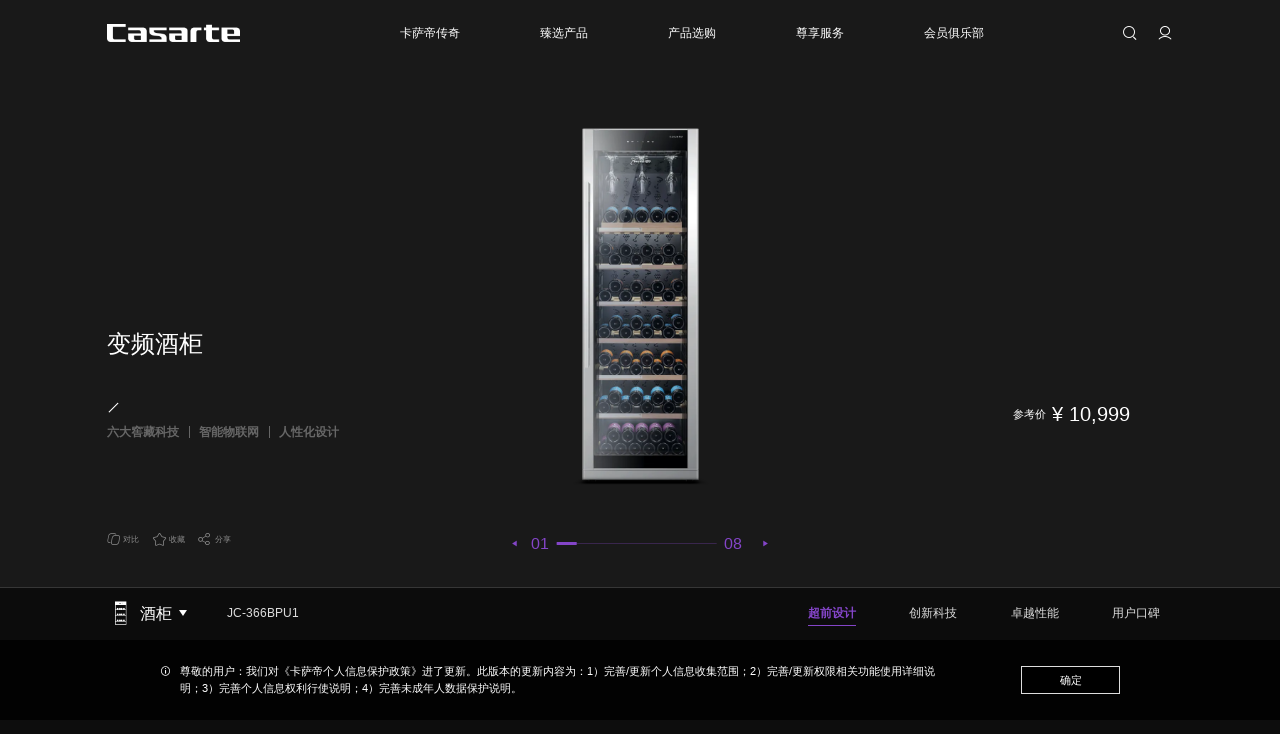

--- FILE ---
content_type: text/html; charset=utf-8
request_url: https://www.casarte.com/wine/20231010_214392.shtml
body_size: 25918
content:
<!DOCTYPE html>
<html lang="zh">
<head> 
    <meta http-equiv="Content-Type" content="text/html; charset=utf-8" />
    <meta charset="UTF-8" />
    <title>【卡萨帝casarteJC-366BPU1酒柜】_卡萨帝casarte酒柜JC-366BPU1产品介绍- 卡萨帝产品中心|卡萨帝官网</title>
<meta name="description" content="卡萨帝(casarte)产品中心提供卡萨帝(casarte)JC-366BPU1酒柜最新官方信息，卡萨帝(casarte)JC-366BPU1酒柜技术参数、产品特性、效果预览、图片、最新价格等相关信息。">
<meta name="keywords" content="JC-366BPU1,JC-366BPU1酒柜,JC-366BPU1介绍">
<meta itemprop="name" content="【卡萨帝casarteJC-366BPU1酒柜】_卡萨帝casarte酒柜JC-366BPU1产品介绍- 卡萨帝产品中心|卡萨帝官网"/>
<meta itemprop="image" content="https://image.casarte.com/wine/W020230915559207295308.png"/>
<link rel="canonical" href="https://www.casarte.com/wine/20231010_214392.shtml" />
<meta property="og:title" content="【卡萨帝casarteJC-366BPU1酒柜】_卡萨帝casarte酒柜JC-366BPU1产品介绍- 卡萨帝产品中心|卡萨帝官网"/>
<meta property="og:description" content="卡萨帝(casarte)产品中心提供卡萨帝(casarte)JC-366BPU1酒柜最新官方信息，卡萨帝(casarte)JC-366BPU1酒柜技术参数、产品特性、效果预览、图片、最新价格等相关信息。" />
<meta property="og:image" content="https://image.casarte.com/wine/W020230915559207295308.png"/>
    <meta name="viewport" content="width=device-width, initial-scale=1, user-scalable=no, viewport-fit=cover" />
    <meta name="format-detection" content="telephone=no, email=no" />
    <meta name="renderer" content="webkit" />
    <meta http-equiv="X-UA-Compatible" content="IE=edge,chrome=1" />
    <meta http-equiv="X-UA-Compatible" content="IE=10;IE=9; IE=8; IE=7; IE=EDGE" />
    

   





<!--
$isgray    

T-T:可视化+灰度
T-F：可视化+非灰度
F-T：发布+灰度
F-F：发布+非灰度

(T|F)-T: 灰度
(T|F)-F: 非灰度

-->    
    
    
    
    <!-- css资源start -->
    
    <meta spm-a="casarte2023" point1='1200' point2='750'>   
<script>
    (function (doc, win) {
        var docEl = doc.documentElement,
            recalc = function () {
                var clientWidth = docEl.clientWidth;
                if (!clientWidth) return;
                if (clientWidth <= 750) {
                    docEl.style.cssText =
                        "font-size:" + 100 * (clientWidth / 750) + "px !important";
                } else {
                    docEl.style.cssText =
                        "font-size:" + 100 * (clientWidth / 1920) + "px !important";
                    if (100 * (clientWidth / 1920) >= 100) {
                        docEl.style.cssText = "font-size:" + 100 + "px !important";
                    }
                }
            };
        win.onresize = function () {
            recalc();
        };
        recalc();
        // 解决iphone火狐浏览器，首次进入页面走不到这里的问题，延时100ms后再执行一次
        if (/iPhone/i.test(navigator.userAgent) && /FxiOS/i.test(navigator.userAgent)) {
            setTimeout(function(){
                recalc();
            }, 100);
        }
    })(document, window);
</script>
<link rel="stylesheet" href="//image.casarte.com/images/hopefont.css" />
<link rel="stylesheet" href="//image.casarte.com/images/hopeui.min.css" />
<link rel="stylesheet" href="//image.casarte.com/images/iconfont.css?v=1758102659912" />
<link rel="stylesheet" href="//image.casarte.com/images/common.css?v=1758102659912" />
<script type="text/javascript" src="//www.casarte.com/images/jQuery.min.js"></script>
<script type="text/javascript">
    /*
        ===站点配置===
        各字段含义：去看项目中README.md
        
    */ 
    var siteConfigNew = {  
        siteId: "147",
        userUrl: "//user.casarte.com",
        userUrlOld: "//user.casarte.com",
        headUrl: "//www.casarte.com",
        apiUrl: "//www.casarte.com",
        cHaierUrl: "//c.haier.com",
        imgUrl: "//image.casarte.com/",
        jsUrl: "//www.casarte.com/",
        apiUrlOld: "//www.casarte.com",
        loginUrl: "https://login.casarte.com",
        caiId: "116",
        caigouId: "118",
        pictureMedia: {
            pc: "(min-width: 1201px)",
            pad: "(min-width: 751px) and (max-width: 1200px)",
            mobile: "(max-width: 750px)"
        },
        siteSmartSearchId: "29",
        productCode: "5f8d251ee3664c4ab511ad5d850115ab",
        newsCode: "9fe6d0a06b6e4c2a821bbcc373ba591d", 
        instructionsCode: "4ee0884534b54017815cb566ce45b7cf",
        videoLanguage: "{/'/Play/'/:/'/播放/'/,/'/Pause/'/:/'/暂停/'/,/'/Current Time/'/:/'/当前时间/'/,/'/Duration/'/:/'/时长/'/,/'/Remaining Time/'/:/'/剩余时间/'/,/'/Stream Type/'/:/'/媒体流类型/'/,/'/LIVE/'/:/'/直播/'/,/'/Loaded/'/:/'/加载完成/'/,/'/Progress/'/:/'/进度/'/,/'/Fullscreen/'/:/'/全屏/'/,/'/Non-Fullscreen/'/:/'/退出全屏/'/,/'/Picture-in-Picture/'/:/'/画中画/'/,/'/Exit Picture-in-Picture/'/:/'/退出画中画/'/,/'/Mute/'/:/'/静音/'/,/'/Unmute/'/:/'/取消静音/'/,/'/Playback Rate/'/:/'/播放速度/'/,/'/Subtitles/'/:/'/字幕/'/,/'/subtitles off/'/:/'/关闭字幕/'/,/'/Captions/'/:/'/内嵌字幕/'/,/'/captions off/'/:/'/关闭内嵌字幕/'/,/'/Chapters/'/:/'/节目段落/'/,/'/Close Modal Dialog/'/:/'/关闭弹窗/'/,/'/Descriptions/'/:/'/描述/'/,/'/descriptions off/'/:/'/关闭描述/'/,/'/Audio Track/'/:/'/音轨/'/,/'/You aborted the media playback/'/:/'/视频播放被终止/'/,/'/A network error caused the media download to fail part-way./'/:/'/网络错误导致视频下载中途失败。/'/,/'/The media could not be loaded, either because the server or network failed or because the format is not supported./'/:/'/视频因格式不支持或者服务器或网络的问题无法加载。/'/,/'/The media playback was aborted due to a corruption problem or because the media used features your browser did not support./'/:/'/由于视频文件损坏或是该视频使用了你的浏览器不支持的功能，播放终止。/'/,/'/No compatible source was found for this media./'/:/'/无法找到此视频兼容的源。/'/,/'/The media is encrypted and we do not have the keys to decrypt it./'/:/'/视频已加密，无法解密。/'/,/'/Play Video/'/:/'/播放视频/'/,/'/Close/'/:/'/关闭/'/,/'/Modal Window/'/:/'/弹窗/'/,/'/This is a modal window/'/:/'/这是一个弹窗/'/,/'/This modal can be closed by pressing the Escape key or activating the close button./'/:/'/可以按ESC按键或启用关闭按钮来关闭此弹窗。/'/,/'/, opens captions settings dialog/'/:/'/, 开启标题设置弹窗/'/,/'/, opens subtitles settings dialog/'/:/'/, 开启字幕设置弹窗/'/,/'/, opens descriptions settings dialog/'/:/'/, 开启描述设置弹窗/'/,/'/, selected/'/:/'/, 选择/'/,/'/captions settings/'/:/'/字幕设定/'/,/'/Audio Player/'/:/'/音频播放器/'/,/'/Video Player/'/:/'/视频播放器/'/,/'/Replay/'/:/'/重新播放/'/,/'/Progress Bar/'/:/'/进度条/'/,/'/Volume Level/'/:/'/音量/'/,/'/subtitles settings/'/:/'/字幕设定/'/,/'/descriptions settings/'/:/'/描述设定/'/,/'/Text/'/:/'/文字/'/,/'/White/'/:/'/白/'/,/'/Black/'/:/'/黑/'/,/'/Red/'/:/'/红/'/,/'/Green/'/:/'/绿/'/,/'/Blue/'/:/'/蓝/'/,/'/Yellow/'/:/'/黄/'/,/'/Magenta/'/:/'/紫红/'/,/'/Cyan/'/:/'/青/'/,/'/Background/'/:/'/背景/'/,/'/Window/'/:/'/窗口/'/,/'/Transparent/'/:/'/透明/'/,/'/Semi-Transparent/'/:/'/半透明/'/,/'/Opaque/'/:/'/不透明/'/,/'/Font Size/'/:/'/字体尺寸/'/,/'/Text Edge Style/'/:/'/字体边缘样式/'/,/'/None/'/:/'/无/'/,/'/Raised/'/:/'/浮雕/'/,/'/Depressed/'/:/'/压低/'/,/'/Uniform/'/:/'/均匀/'/,/'/Dropshadow/'/:/'/下阴影/'/,/'/Font Family/'/:/'/字体库/'/,/'/Proportional Sans-Serif/'/:/'/比例无细体/'/,/'/Monospace Sans-Serif/'/:/'/单间隔无细体/'/,/'/Proportional Serif/'/:/'/比例细体/'/,/'/Monospace Serif/'/:/'/单间隔细体/'/,/'/Casual/'/:/'/舒适/'/,/'/Script/'/:/'/手写体/'/,/'/Small Caps/'/:/'/小型大写字体/'/,/'/Reset/'/:/'/重置/'/,/'/restore all settings to the default values/'/:/'/恢复全部设定至预设值/'/,/'/Done/'/:/'/完成/'/,/'/Caption Settings Dialog/'/:/'/字幕设定窗口/'/,/'/Beginning of dialog window. Escape will cancel and close the window./'/:/'/打开对话窗口。Escape键将取消并关闭对话窗口/'/,/'/End of dialog window./'/:/'/结束对话窗口/'/,/'/Seek to live, currently behind live/'/:/'/尝试直播，当前为延时播放/'/,/'/Seek to live, currently playing live/'/:/'/尝试直播，当前为实时播放/'/,/'/progress bar timing: currentTime={1} duration={2}/'/:/'/{1}/{2}/'/,/'/{1} is loading./'/:/'/正在加载 {1}。/'/,/'/Open quality selector menu/'/:/'/打开清晰度选择菜单/'/}",
        tingyunToken: "29de5d99a7a547ac8cf91f307537e5da",
        tingyunKey: "uD_7jgMB0DI",
        serviceCode:"2b1c423709424e1da3d471891719a5ad",
        downloadUrl: "//download.casarte.com",
        videoUrl: "//video.casarte.com",
        storeCode: "c8395fc1591545cdad65e4ba15c2abc2",
        onlineServiceUrl: 'https://holcc.haier.net', 
        commentCategoryId:'{"recycle":231}'
    };
    siteConfigNew.videoLanguage = siteConfigNew.videoLanguage.replace(/\/'\//g, '"');
    var isShedderShow =
        window.location.href.indexOf("shedderShow") > 0 ||
        window.location.href.indexOf("/preview/") > 0
            ? true
            : false;
    if (isShedderShow) {
        siteConfigNew.apiUrl = "";
    }
</script>
<!-- casarte -->






<!-- moss sdk begin -->
<script src="https://c.haier.com/moss-static/sdk/moss.js" crossorigin></script>
<script>window.__MOSS_SDK__;try{__MOSS_SDK__=__MONITOR_SDK__({appId:"eca468f0-15f7-4cf5-9ea1-d533c7080021",reportUrl:"https://c.haier.com/moss-server/report/tracker/"})}catch(_){}</script>
<!-- moss sdk end -->




<!-- 基调听云埋码 start -->
<script type="text/javascript">!function(t,e,n,a,i){var c="__ty_web_inject_guard",o="__ty_web_tpl_guard",r="https:",d="http:",s="//";function _(){var t=[].slice.call(arguments);_.q.push(t)}function g(t){var e,a="tingyun_agent",i=n.getElementsByTagName("head")[0];!n.getElementById(a)&&i&&((e=n.createElement("script")).id=a,e.async=!0,e.crossorigin="anonymous",e.src=t,i.appendChild(e))}try{if(!e[o]){_.q=[],e[a]=_,e.TINGYUN_COOKIE_VALUE=n.cookie;var u="TINGYUN_DATA=; expires=Thu, 01 Jan 1970 00:00:01 GMT;";n.cookie=u,n.cookie="".concat(u,"path=/"),e[o]=!0}if(!e[c])if(!/(MSIE [0-6].\\d+)/.test(e.navigator.userAgent)){var h={};t(h);var f,p,y=h.config||{};try{f=e.location.protocol}catch(E){}var l=y.addr;if(l?p=f===r?l.https:f===d?l.http:l.other:0!==(p=i||"").indexOf(r+s)&&0!==p.indexOf(d+s)&&(0===p.indexOf(s)&&(p=p.substring(2)),p&&(f!==r&&f!==d&&(f=r),p=f+s+p)),p)n.getElementsByTagName("head")[0]?(g(p),e[c]=!0):e.addEventListener&&(e.addEventListener("DOMContentLoaded",(function(){try{g(p)}catch(E){}})),e[c]=!0)}}catch(E){}}(function(ty_tpl){},window,document,"TingyunWeb","//www.casarte.com/images/tingyun_" + siteConfigNew.tingyunKey + ".js?v=20240109");</script>
<script type="text/javascript">
    window.TingyunWeb("init", {
        "domain":"wkbrs1.tingyun.com",
        "token":siteConfigNew.tingyunToken,
        "key":siteConfigNew.tingyunKey,
        "id":"RzwPdW4Ag_Y",
        "page":{
            "fpThreshold":3000
        },
        "ajax":{
            "recordAll":{
                "reqBody":true,
                "reqHeaders":true,
                "resBody":true,
                "resHeaders":true,
                "urlParams":true
            }
        },
        "operation":{
            "rageClickEnabled":false
        },
        "replay":{
            "enabled":true,
            "sampleRate":0.19
        } 
    })
</script>  
<!-- 基调听云埋码 end --> 



<link rel="stylesheet" href="//image.casarte.com/images/shared.css" />
<link rel="stylesheet" href="https://www.casarte.com/casarte2023/b32c4fb5801aa691/b32c4fb5801aa691/themecasarte.css?v=180035_2025-12-23" />

    <!-- css资源end -->
    <!-- 本页面独立css start -->
    
    
<link rel="preload" href="//image.casarte.com/images/zfjhBold.woff?v=17321734838092" as="font" type="font/woff2" crossorigin />
<link rel="stylesheet" href="//image.casarte.com/images/swiper.min.css?v=1732173483809" />
<link rel="stylesheet" href="//image.casarte.com/images/casarte2023_product_detail.css?v=1732173483809" />


    <!-- 本页面独立css end -->


</head>

<body spm-b="product_detail">
<div class="page_container">
    <!-- 头部start -->
    <!-- 低版本ie浏览器提示 start -->
<div class="low_version_tip" id="js_low_version_tip">
    <div class="content_warp">
        <span class="tip_text">尊敬的用户，检测到您正在使用的浏览器版本过低，为了您的最佳体验，建议您升级浏览器。推荐使用谷歌、Safari浏览器。</span>
        <span class="tip_close" id="js_low_version_tip_close">✕</span>
    </div>
</div>
<script>
    (function () {
        function CheckIEVersion() {
            var userAgent = navigator.userAgent; //取得浏览器的userAgent字符串
            var isIE = userAgent.indexOf("compatible") > -1 && userAgent.indexOf("MSIE") > -1; //判断是否IE<11浏览器
            var isEdge = userAgent.indexOf("Edge") > -1 && !isIE; //判断是否IE的Edge浏览器
            var isIE11 = userAgent.indexOf('Trident') > -1 && userAgent.indexOf("rv:11.0") > -1;
            if (isIE||isIE11) {
                return true;
           
            } else {
                return false;
            }
        }
        if (CheckIEVersion()) {
            document.querySelector("#js_low_version_tip").style.display = "block";
        }
        if (window.addEventListener) {
            document
                .querySelector("#js_low_version_tip_close")
                .addEventListener("click", function () {
                    document.querySelector("#js_low_version_tip").style.display = "none";
                });
        } else if (window.attachEvent) {
            document.querySelector("#js_low_version_tip_close").attachEvent("onclick", function () {
                document.querySelector("#js_low_version_tip").style.display = "none";
            });
        }
    })(document, window);
</script>
<!-- 低版本ie浏览器提示 end -->
<header class="header2023 hoverThrough js_header2023">
    <div class="header2023_box js_header2023_box">
        <div class="main_area">
            <div class="header_top" spm-c="header-20240219">
                
                <a href="//www.casarte.com/" class="logo_box">
                    <img src="//image.casarte.com/images/casarte2023_logo.png" class="logo" alt="casarte" />
                </a>
                
                <div class="tools_box_m">
                    <i class="iconfont icon-sousuo search_icon js_header2023_searchicon_m"></i>
                    <a href="javascript:;" class="js_login_icon_box">
                        <span class="iconfont icon-yonghuzhongxin login_icon js_header2023_login"></span>
                    </a>
                    <a href="//user.casarte.com/" class="js_header2023_login_img_box header2023_login_img_box">
                        <img src="//image.casarte.com/images/casarte2023_placeholder.png" class="js_header2023_login_img header2023_login_img" alt="" />
                    </a>
                    <span class="iconfont icon-san icon_menu js_mob_menu"></span>
                    <span class="iconfont icon-X icon_close js_mob_menu_close"></span>
                </div>
            </div>
            <div class="nav_box unableHoverThrough js_nav_box sd_nav" sd_channelid="42599" spm-c="header-nav-20240219">
                <div class="nav_wrap hoverThrough">
                    
                    <div class="nav_item js_nav_item
                    
                    
                    ">
                        <div class="nav_item_box js_nav_item_box">
                            <a class="nav_title  js_nav_title" href="javascript:;" >    
                                <span class="nav_title_text">卡萨帝传奇</span>
                                <span class="line"></span>
                                <i class="iconfont icon-zuojian"></i>
                            </a>
                            
                            <span class="iconfont icon-a- tool_icon js_tool_icon"></span>
                            
                            
                            <div class="nav_list_box js_nav_list_box">
                                
                                <div class="nav_list">
                                    
                                    <div class="nav_list_item js_nav_list_item">
                                        <a 
                                        
                                        
                                        
                                        href="//www.casarte.com/about/"
                                        class="list_item_text"
                                        target="_blank"
                                        
                                            
                                        >品牌介绍</a>
                                        <i class="iconfont icon-zuojian"></i>
                                    </div>
                                    
                                    <div class="nav_list_item js_nav_list_item">
                                        <a 
                                        
                                        
                                        
                                        href="//www.casarte.com/about/progress/"
                                        class="list_item_text"
                                        target="_blank"
                                        
                                            
                                        >传奇历程</a>
                                        <i class="iconfont icon-zuojian"></i>
                                    </div>
                                    
                                    <div class="nav_list_item js_nav_list_item">
                                        <a 
                                        
                                        
                                        
                                        href="//www.casarte.com/about/honor/"
                                        class="list_item_text"
                                        target="_blank"
                                        
                                            
                                        >不凡荣誉</a>
                                        <i class="iconfont icon-zuojian"></i>
                                    </div>
                                    
                                    <div class="nav_list_item js_nav_list_item">
                                        <a 
                                        
                                        
                                        
                                        href="//www.casarte.com/about/news/"
                                        class="list_item_text"
                                        target="_blank"
                                        
                                            
                                        >品牌资讯</a>
                                        <i class="iconfont icon-zuojian"></i>
                                    </div>
                                    
                                </div>
                                
                            </div>
                            
                            
                        </div>
                    </div>
                    
                    <div class="nav_item js_nav_item
                    product
                    
                    ">
                        <div class="nav_item_box js_nav_item_box">
                            <a class="nav_title  js_nav_title" href="javascript:;" >    
                                <span class="nav_title_text">臻选产品</span>
                                <span class="line"></span>
                                <i class="iconfont icon-zuojian"></i>
                            </a>
                            
                            <span class="iconfont icon-a- tool_icon js_tool_icon"></span>
                            
                            
                            
                            
                                
                                
                                
                            
                            
                            
                            <div class="nav_list_wrap pc">
                                <div class="nav_list_box js_nav_list_box">
                                    <div class="hope-container nav_list js_product_nav_list ">
                                        
                                        <div class="hope-wrapper">
                                            
                                            <div class="hope-slide nav_list_part js_nav_list_part">
                                                
                                                <a class="nav_list_item js_nav_list_item" href="https://www.casarte.com/cooling/" target="_blank">    
                                                    <span class="iconfont list_item_icon icon-chanpin_bingxiang"></span>
                                                    <span class="list_item_text">冰箱</span>
                                                </a>
                                                
                                                <a class="nav_list_item js_nav_list_item" href="https://www.casarte.com/laundry/" target="_blank">    
                                                    <span class="iconfont list_item_icon icon-chanpin_xiyiji"></span>
                                                    <span class="list_item_text">洗衣机</span>
                                                </a>
                                                
                                                <a class="nav_list_item js_nav_list_item" href="//www.casarte.com/air-conditioners/" target="_blank">    
                                                    <span class="iconfont list_item_icon icon-chanpin_kongtiao"></span>
                                                    <span class="list_item_text">空调</span>
                                                </a>
                                                
                                                <a class="nav_list_item js_nav_list_item" href="//www.casarte.com/central-air-conditioning/" target="_blank">    
                                                    <span class="iconfont list_item_icon icon-zhongyangkongtiao"></span>
                                                    <span class="list_item_text">中央空调</span>
                                                </a>
                                                
                                                <a class="nav_list_item js_nav_list_item" href="//www.casarte.com/kitchen-appliances/" target="_blank">    
                                                    <span class="iconfont list_item_icon icon-chanpin_chudian"></span>
                                                    <span class="list_item_text">厨房电器</span>
                                                </a>
                                                
                                                <a class="nav_list_item js_nav_list_item" href="//www.casarte.com/water-heater/" target="_blank">    
                                                    <span class="iconfont list_item_icon icon-chanpin_reshuiqi"></span>
                                                    <span class="list_item_text">热水器</span>
                                                </a>
                                                
                                                <a class="nav_list_item js_nav_list_item" href="https://www.casarte.com/tv/" target="_blank">    
                                                    <span class="iconfont list_item_icon icon-chanpin_dianshi"></span>
                                                    <span class="list_item_text">电视</span>
                                                </a>
                                                
                                                <a class="nav_list_item js_nav_list_item" href="//www.casarte.com/ice-bar/" target="_blank">    
                                                    <span class="iconfont list_item_icon icon-bingba"></span>
                                                    <span class="list_item_text">冰吧</span>
                                                </a>
                                                
                                                <a class="nav_list_item js_nav_list_item" href="https://www.casarte.com/wine/" target="_blank">    
                                                    <span class="iconfont list_item_icon icon-chanpin_jiugui"></span>
                                                    <span class="list_item_text">酒柜</span>
                                                </a>
                                                
                                                <a class="nav_list_item js_nav_list_item" href="https://www.casarte.com/freezer/" target="_blank">    
                                                    <span class="iconfont list_item_icon icon-chanpin_lenggui"></span>
                                                    <span class="list_item_text">冷柜</span>
                                                </a>
                                                
                                                <a class="nav_list_item js_nav_list_item" href="//www.casarte.com/xjd/" target="_blank">    
                                                    <span class="iconfont list_item_icon icon-chanpin_shenghuojiadian"></span>
                                                    <span class="list_item_text">小家电</span>
                                                </a>
                                                
                                                <a class="nav_list_item js_nav_list_item" href="https://www.casarte.com/smart-home/" target="_blank">    
                                                    <span class="iconfont list_item_icon icon-chanpin_zhihuijiaju"></span>
                                                    <span class="list_item_text">智能家居</span>
                                                </a>
                                                
                                            </div>
                                            
                                        </div>
                                    </div>
                                </div>
                            </div>
                            <div class="nav_list_wrap mob">
                                <div class="nav_list_box js_nav_list_box">
                                    <div class="nav_list">
                                        
                                        <a
                                        
                                        
                                        
                                        href="https://www.casarte.com/cooling/"
                                        class="nav_list_item js_nav_list_item"
                                        target="_blank" 
                                        
                                         
                                        >    
                                            <span class="iconfont list_item_icon icon-chanpin_bingxiang"></span>
                                            <span class="list_item_text">冰箱</span>
                                        </a>
                                        
                                        <a
                                        
                                        
                                        
                                        href="https://www.casarte.com/laundry/"
                                        class="nav_list_item js_nav_list_item"
                                        target="_blank" 
                                        
                                         
                                        >    
                                            <span class="iconfont list_item_icon icon-chanpin_xiyiji"></span>
                                            <span class="list_item_text">洗衣机</span>
                                        </a>
                                        
                                        <a
                                        
                                        
                                        
                                        href="//www.casarte.com/air-conditioners/"
                                        class="nav_list_item js_nav_list_item"
                                        target="_blank" 
                                        
                                         
                                        >    
                                            <span class="iconfont list_item_icon icon-chanpin_kongtiao"></span>
                                            <span class="list_item_text">空调</span>
                                        </a>
                                        
                                        <a
                                        
                                        
                                        
                                        href="//www.casarte.com/central-air-conditioning/"
                                        class="nav_list_item js_nav_list_item"
                                        target="_blank" 
                                        
                                         
                                        >    
                                            <span class="iconfont list_item_icon icon-zhongyangkongtiao"></span>
                                            <span class="list_item_text">中央空调</span>
                                        </a>
                                        
                                        <a
                                        
                                        
                                        
                                        href="//www.casarte.com/kitchen-appliances/"
                                        class="nav_list_item js_nav_list_item"
                                        target="_blank" 
                                        
                                         
                                        >    
                                            <span class="iconfont list_item_icon icon-chanpin_chudian"></span>
                                            <span class="list_item_text">厨房电器</span>
                                        </a>
                                        
                                        <a
                                        
                                        
                                        
                                        href="//www.casarte.com/water-heater/"
                                        class="nav_list_item js_nav_list_item"
                                        target="_blank" 
                                        
                                         
                                        >    
                                            <span class="iconfont list_item_icon icon-chanpin_reshuiqi"></span>
                                            <span class="list_item_text">热水器</span>
                                        </a>
                                        
                                        <a
                                        
                                        
                                        
                                        href="https://www.casarte.com/tv/"
                                        class="nav_list_item js_nav_list_item"
                                        target="_blank" 
                                        
                                         
                                        >    
                                            <span class="iconfont list_item_icon icon-chanpin_dianshi"></span>
                                            <span class="list_item_text">电视</span>
                                        </a>
                                        
                                        <a
                                        
                                        
                                        
                                        href="//www.casarte.com/ice-bar/"
                                        class="nav_list_item js_nav_list_item"
                                        target="_blank" 
                                        
                                         
                                        >    
                                            <span class="iconfont list_item_icon icon-bingba"></span>
                                            <span class="list_item_text">冰吧</span>
                                        </a>
                                        
                                        <a
                                        
                                        
                                        
                                        href="https://www.casarte.com/wine/"
                                        class="nav_list_item js_nav_list_item"
                                        target="_blank" 
                                        
                                         
                                        >    
                                            <span class="iconfont list_item_icon icon-chanpin_jiugui"></span>
                                            <span class="list_item_text">酒柜</span>
                                        </a>
                                        
                                        <a
                                        
                                        
                                        
                                        href="https://www.casarte.com/freezer/"
                                        class="nav_list_item js_nav_list_item"
                                        target="_blank" 
                                        
                                         
                                        >    
                                            <span class="iconfont list_item_icon icon-chanpin_lenggui"></span>
                                            <span class="list_item_text">冷柜</span>
                                        </a>
                                        
                                        <a
                                        
                                        
                                        
                                        href="//www.casarte.com/xjd/"
                                        class="nav_list_item js_nav_list_item"
                                        target="_blank" 
                                        
                                         
                                        >    
                                            <span class="iconfont list_item_icon icon-chanpin_shenghuojiadian"></span>
                                            <span class="list_item_text">小家电</span>
                                        </a>
                                        
                                        <a
                                        
                                        
                                        
                                        href="https://www.casarte.com/smart-home/"
                                        class="nav_list_item js_nav_list_item"
                                        target="_blank" 
                                        
                                         
                                        >    
                                            <span class="iconfont list_item_icon icon-chanpin_zhihuijiaju"></span>
                                            <span class="list_item_text">智能家居</span>
                                        </a>
                                        
                                    </div>
                                </div>
                            </div>    
                            
                        </div>
                    </div>
                    
                    <div class="nav_item js_nav_item
                    
                    
                    ">
                        <div class="nav_item_box js_nav_item_box">
                            <a class="nav_title  js_nav_title" href="javascript:;" >    
                                <span class="nav_title_text">产品选购</span>
                                <span class="line"></span>
                                <i class="iconfont icon-zuojian"></i>
                            </a>
                            
                            <span class="iconfont icon-a- tool_icon js_tool_icon"></span>
                            
                            
                            <div class="nav_list_box js_nav_list_box">
                                
                                <div class="nav_list">
                                    
                                    <div class="nav_list_item js_nav_list_item">
                                        <a 
                                        
                                        
                                        
                                        href="//www.casarte.com/store/"
                                        class="list_item_text"
                                        target="_blank"
                                        
                                            
                                        >线下体验馆</a>
                                        <i class="iconfont icon-zuojian"></i>
                                    </div>
                                    
                                    <div class="nav_list_item js_nav_list_item">
                                        <a 
                                        
                                        
                                        
                                        href="https://www.casarte.com/online.shtml"
                                        class="list_item_text"
                                        target="_blank"
                                        
                                            
                                        >线上商城</a>
                                        <i class="iconfont icon-zuojian"></i>
                                    </div>
                                    
                                </div>
                                
                            </div>
                            
                            
                        </div>
                    </div>
                    
                    <div class="nav_item js_nav_item
                    
                    service
                    ">
                        <div class="nav_item_box js_nav_item_box">
                            <a class="nav_title hasLink js_nav_title" href="//www.casarte.com/support/" target="_blank">    
                                <span class="nav_title_text">尊享服务</span>
                                <span class="line"></span>
                                <i class="iconfont icon-zuojian"></i>
                            </a>
                            
                            <span class="iconfont icon-a- tool_icon js_tool_icon"></span>
                            
                            
                            <div class="nav_list_box js_nav_list_box">
                                
                                <div class="nav_list">
                                    
                                    <div class="nav_list_item js_nav_list_item">
                                        <a 
                                        
                                        
                                        
                                        href="//www.casarte.com/support/recycling/"
                                        class="list_item_text"
                                        target="_blank"
                                        
                                            
                                        >家电回收</a>
                                        <i class="iconfont icon-zuojian"></i>
                                    </div>
                                    
                                    <div class="nav_list_item js_nav_list_item">
                                        <a 
                                        
                                        
                                        
                                        href="https://user.casarte.com/support.shtml"
                                        class="list_item_text"
                                        target="_blank"
                                        
                                            
                                        >服务状态查询</a>
                                        <i class="iconfont icon-zuojian"></i>
                                    </div>
                                    
                                    <div class="nav_list_item js_nav_list_item">
                                        <a 
                                        
                                        
                                        
                                        href="//www.casarte.com/support/instructions/"
                                        class="list_item_text"
                                        target="_blank"
                                        
                                            
                                        >产品说明书</a>
                                        <i class="iconfont icon-zuojian"></i>
                                    </div>
                                    
                                    <div class="nav_list_item js_nav_list_item">
                                        <a 
                                        
                                        
                                        
                                        href="//www.casarte.com/support/warranty/cooling/"
                                        class="list_item_text"
                                        target="_blank"
                                        
                                            
                                        >保修政策</a>
                                        <i class="iconfont icon-zuojian"></i>
                                    </div>
                                    
                                </div>
                                
                                <div class="nav_list">
                                    
                                    <div class="nav_list_item js_nav_list_item">
                                        <a 
                                        
                                        
                                        
                                        href="//www.casarte.com/support/charges/cooling/"
                                        class="list_item_text"
                                        target="_blank"
                                        
                                            
                                        >收费标准</a>
                                        <i class="iconfont icon-zuojian"></i>
                                    </div>
                                    
                                    <div class="nav_list_item js_nav_list_item">
                                        <a 
                                        
                                        
                                        
                                        href="//www.casarte.com/support/faq/?channelid=42893"
                                        class="list_item_text"
                                        target="_blank"
                                        
                                            
                                        >常见问题</a>
                                        <i class="iconfont icon-zuojian"></i>
                                    </div>
                                    
                                </div>
                                
                            </div>
                            
                            
                        </div>
                    </div>
                    
                    <div class="nav_item js_nav_item
                    
                    
                    ">
                        <div class="nav_item_box js_nav_item_box">
                            <a class="nav_title hasLink js_nav_title" href="https://www.casarte.com/club/" target="_blank">    
                                <span class="nav_title_text">会员俱乐部</span>
                                <span class="line"></span>
                                <i class="iconfont icon-zuojian"></i>
                            </a>
                            
                            <span class="iconfont icon-a- tool_icon js_tool_icon"></span>
                            
                            
                            <div class="nav_list_box js_nav_list_box">
                                
                                <div class="nav_list">
                                    
                                    <div class="nav_list_item js_nav_list_item">
                                        <a 
                                        
                                        
                                        
                                        href="https://www.casarte.com/club/"
                                        class="list_item_text"
                                        target="_blank"
                                        
                                            
                                        >会员空间</a>
                                        <i class="iconfont icon-zuojian"></i>
                                    </div>
                                    
                                    <div class="nav_list_item js_nav_list_item">
                                        <a 
                                        
                                        
                                        
                                        href="//www.casarte.com/club/activity/"
                                        class="list_item_text"
                                        target="_blank"
                                        
                                            
                                        >品牌活动</a>
                                        <i class="iconfont icon-zuojian"></i>
                                    </div>
                                    
                                </div>
                                
                            </div>
                            
                            
                        </div>
                    </div>
                    
                </div>
            </div>
            <div class="tools_box js_tools_box" spm-c="user-20230616">
                <div class="search js_search">
                    <div class="input_box js_input_box">
                        <input type="text" class="input js_nav_search_input" maxlength="50" autocomplete="off" />
                    </div>
                    <span class="iconfont icon-sousuo search_icon js_header2023_searchicon"></span>
                    <div class="result js_result">
                        <div class="history js_history">
                            <div class="history_header">
                                <span class="history_header_text">搜索历史</span>
                            </div>
                            <div class="list js_history_list">
                            </div>
                        </div>
                        <div class="history quick js_quick_link">
                            <div class="history_header">
                                <span class="history_header_text">快速链接</span>
                            </div>
                            <div class="list">
                               <!--快速链接-->
 
<a href="https://www.casarte.com/store/" target="_blank" class="list_item">
    <span class="list_item_text">查找体验店</span>
</a>
 
<a href="https://www.casarte.com/club/activity/" target="_blank" class="list_item">
    <span class="list_item_text">品牌活动</span>
</a>
 
<a href="https://www.casarte.com/support/" target="_blank" class="list_item">
    <span class="list_item_text">售后服务</span>
</a>
 
<a href="https://www.casarte.com/contact/" target="_blank" class="list_item">
    <span class="list_item_text">联系我们</span>
</a>

                            </div>
                        </div>
                    </div>
                    <div class="relate js_relate">
                    </div>
                </div>
                <a href="javascript:;" class="login_icon_box js_login_icon_box">
                    <span class="iconfont icon-yonghuzhongxin login_icon js_header2023_login"></span>
                </a>
                <div class="js_header2023_login_img_box header2023_login_img_box">
                    <img src="//image.casarte.com/images/casarte2023_placeholder.png" alt="" class="js_header2023_login_img header2023_login_img" />
                    <ul class="tablist">
                        <li>
                            <a href="//user.casarte.com/">个人中心</a>
                        </li>
                        <li>
                            <a href="//user.casarte.com/ids/logout.jsp" id="loginouturl" class="js_logout">退出登录</a>
                        </li>
                    </ul>
                </div>
            </div>
        </div>
    </div>
</header>
    <!-- 头部end -->
    <!-- 主要内容 start -->
    <div class="product_detail_container sd_module js_product_detail_container" sd_moduleId="detail">
   
        <div class="mob_headTab js_mob_headTab">
            <span class="iconfont icon-youjian back js_mob_headTab_back"></span>
            <span class="product_model">JC-366BPU1</span>
        </div>
        <!-- banner start -->
        <div class="banner_swiper js_banner_swiper_wrap">
            <picture class="banner_bg js_banner_bg">
                <source
                    media="(max-width: 750px)"
                    srcset="//image.casarte.com/images/casarte2023_product_detail_banner_bg_xs.png?v=1732173483809"
                />
                <source
                    media="(min-width: 751px) and (max-width: 1200px)"
                    srcset="//image.casarte.com/images/casarte2023_product_detail_banner_bg.png?v=1732173483809"
                />
                <source
                    media="(min-width: 1201px)"
                    srcset="//image.casarte.com/images/casarte2023_product_detail_banner_bg.png?v=1732173483809"
                />
                <img class="img" src="//image.casarte.com/images/casarte2023_product_detail_banner_bg.png" />
            </picture>
            <div class="swiper-button-next none">
                <div class="iconfont icon-zuojian"></div>
            </div>
            <div class="swiper-button-prev none">
                <div class="iconfont icon-youjian"></div>
            </div>
            <div class="swiper-container banner_swiper_container js_banner_swiper" data-sd-uiid="propic_video">
                <div class="swiper-wrapper">
                    
                    <div class="swiper-slide banner_slider js_banner_slider" data-type="图片">
                        <div class="main_content_area " data-sd-uiid="propic" >
                            <span class="iconfont icon-NEW1 none js_product_new"></span>
                            <div class="swiper-container banner_img_swiper js_banner_img_swiper sd_imgs" sd_key="propic" sd_videokey="layoutvideo" sd_videoinfo="300" sd_selfinfo="1200:1200" sd_autoinfo="10240">
                                <div class="swiper-wrapper">
                                   
                                    <div class="swiper-slide js_banner_img_slider" data-type="图片">
                                        <div class="imgbox">
                                            <picture class="media_picture">
                                                <source
                                                    media="(max-width: 750px)"
                                                    srcset="//image.casarte.com/wine/W020230915559207295308_1200.png"
                                                />
                                                <source
                                                    media="(min-width: 751px) and (max-width: 1200px)"
                                                    srcset="//image.casarte.com/wine/W020230915559207295308_1200.png"
                                                />
                                                <source
                                                    media="(min-width: 1201px)"
                                                    srcset="//image.casarte.com/wine/W020230915559207295308_1200.png"
                                                />
                                                <img class="img js_banner_img" src="//image.casarte.com/wine/W020230915559207295308_1200.png" />
                                            </picture>
                                        </div>
                                    </div>
                                    
                                    
                                    <div class="swiper-slide js_banner_img_slider" data-type="图片">
                                        <div class="imgbox">
                                            <picture class="media_picture js_lazy_picture">
                                                <source
                                                    media="(max-width: 750px)"
                                                    srcset="//image.casarte.com/images/casarte2023_placeholder.png?v=1732173483809"
                                                    data-src="//image.casarte.com/wine/W020230915559207736162_1200.png"
                                                />
                                                <source
                                                    media="(min-width: 751px) and (max-width: 1200px)"
                                                    srcset="//image.casarte.com/images/casarte2023_placeholder.png?v=1732173483809"
                                                    data-src="//image.casarte.com/wine/W020230915559207736162_1200.png"
                                                />
                                                <source
                                                    media="(min-width: 1201px)"
                                                    srcset="//image.casarte.com/images/casarte2023_placeholder.png?v=1732173483809"
                                                    data-src="//image.casarte.com/wine/W020230915559207736162_1200.png"
                                                />
                                                <img class="img js_banner_img" data-src="//image.casarte.com/wine/W020230915559207736162_1200.png" src="//image.casarte.com/images/casarte2023_placeholder.png" />
                                            </picture>
                                        </div>
                                    </div>
                                    
                                    <div class="swiper-slide js_banner_img_slider" data-type="图片">
                                        <div class="imgbox">
                                            <picture class="media_picture js_lazy_picture">
                                                <source
                                                    media="(max-width: 750px)"
                                                    srcset="//image.casarte.com/images/casarte2023_placeholder.png?v=1732173483809"
                                                    data-src="//image.casarte.com/wine/W020230915559208081952_1200.png"
                                                />
                                                <source
                                                    media="(min-width: 751px) and (max-width: 1200px)"
                                                    srcset="//image.casarte.com/images/casarte2023_placeholder.png?v=1732173483809"
                                                    data-src="//image.casarte.com/wine/W020230915559208081952_1200.png"
                                                />
                                                <source
                                                    media="(min-width: 1201px)"
                                                    srcset="//image.casarte.com/images/casarte2023_placeholder.png?v=1732173483809"
                                                    data-src="//image.casarte.com/wine/W020230915559208081952_1200.png"
                                                />
                                                <img class="img js_banner_img" data-src="//image.casarte.com/wine/W020230915559208081952_1200.png" src="//image.casarte.com/images/casarte2023_placeholder.png" />
                                            </picture>
                                        </div>
                                    </div>
                                    
                                    <div class="swiper-slide js_banner_img_slider" data-type="图片">
                                        <div class="imgbox">
                                            <picture class="media_picture js_lazy_picture">
                                                <source
                                                    media="(max-width: 750px)"
                                                    srcset="//image.casarte.com/images/casarte2023_placeholder.png?v=1732173483809"
                                                    data-src="//image.casarte.com/wine/W020230915559208411059_1200.png"
                                                />
                                                <source
                                                    media="(min-width: 751px) and (max-width: 1200px)"
                                                    srcset="//image.casarte.com/images/casarte2023_placeholder.png?v=1732173483809"
                                                    data-src="//image.casarte.com/wine/W020230915559208411059_1200.png"
                                                />
                                                <source
                                                    media="(min-width: 1201px)"
                                                    srcset="//image.casarte.com/images/casarte2023_placeholder.png?v=1732173483809"
                                                    data-src="//image.casarte.com/wine/W020230915559208411059_1200.png"
                                                />
                                                <img class="img js_banner_img" data-src="//image.casarte.com/wine/W020230915559208411059_1200.png" src="//image.casarte.com/images/casarte2023_placeholder.png" />
                                            </picture>
                                        </div>
                                    </div>
                                    
                                    <div class="swiper-slide js_banner_img_slider" data-type="图片">
                                        <div class="imgbox">
                                            <picture class="media_picture js_lazy_picture">
                                                <source
                                                    media="(max-width: 750px)"
                                                    srcset="//image.casarte.com/images/casarte2023_placeholder.png?v=1732173483809"
                                                    data-src="//image.casarte.com/wine/W020230915559208769864_1200.png"
                                                />
                                                <source
                                                    media="(min-width: 751px) and (max-width: 1200px)"
                                                    srcset="//image.casarte.com/images/casarte2023_placeholder.png?v=1732173483809"
                                                    data-src="//image.casarte.com/wine/W020230915559208769864_1200.png"
                                                />
                                                <source
                                                    media="(min-width: 1201px)"
                                                    srcset="//image.casarte.com/images/casarte2023_placeholder.png?v=1732173483809"
                                                    data-src="//image.casarte.com/wine/W020230915559208769864_1200.png"
                                                />
                                                <img class="img js_banner_img" data-src="//image.casarte.com/wine/W020230915559208769864_1200.png" src="//image.casarte.com/images/casarte2023_placeholder.png" />
                                            </picture>
                                        </div>
                                    </div>
                                    
                                    <div class="swiper-slide js_banner_img_slider" data-type="图片">
                                        <div class="imgbox">
                                            <picture class="media_picture js_lazy_picture">
                                                <source
                                                    media="(max-width: 750px)"
                                                    srcset="//image.casarte.com/images/casarte2023_placeholder.png?v=1732173483809"
                                                    data-src="//image.casarte.com/wine/W020230915559209129778_1200.png"
                                                />
                                                <source
                                                    media="(min-width: 751px) and (max-width: 1200px)"
                                                    srcset="//image.casarte.com/images/casarte2023_placeholder.png?v=1732173483809"
                                                    data-src="//image.casarte.com/wine/W020230915559209129778_1200.png"
                                                />
                                                <source
                                                    media="(min-width: 1201px)"
                                                    srcset="//image.casarte.com/images/casarte2023_placeholder.png?v=1732173483809"
                                                    data-src="//image.casarte.com/wine/W020230915559209129778_1200.png"
                                                />
                                                <img class="img js_banner_img" data-src="//image.casarte.com/wine/W020230915559209129778_1200.png" src="//image.casarte.com/images/casarte2023_placeholder.png" />
                                            </picture>
                                        </div>
                                    </div>
                                    
                                    <div class="swiper-slide js_banner_img_slider" data-type="图片">
                                        <div class="imgbox">
                                            <picture class="media_picture js_lazy_picture">
                                                <source
                                                    media="(max-width: 750px)"
                                                    srcset="//image.casarte.com/images/casarte2023_placeholder.png?v=1732173483809"
                                                    data-src="//image.casarte.com/wine/W020230915559209446615_1200.png"
                                                />
                                                <source
                                                    media="(min-width: 751px) and (max-width: 1200px)"
                                                    srcset="//image.casarte.com/images/casarte2023_placeholder.png?v=1732173483809"
                                                    data-src="//image.casarte.com/wine/W020230915559209446615_1200.png"
                                                />
                                                <source
                                                    media="(min-width: 1201px)"
                                                    srcset="//image.casarte.com/images/casarte2023_placeholder.png?v=1732173483809"
                                                    data-src="//image.casarte.com/wine/W020230915559209446615_1200.png"
                                                />
                                                <img class="img js_banner_img" data-src="//image.casarte.com/wine/W020230915559209446615_1200.png" src="//image.casarte.com/images/casarte2023_placeholder.png" />
                                            </picture>
                                        </div>
                                    </div>
                                    
                                    <div class="swiper-slide js_banner_img_slider" data-type="图片">
                                        <div class="imgbox">
                                            <picture class="media_picture js_lazy_picture">
                                                <source
                                                    media="(max-width: 750px)"
                                                    srcset="//image.casarte.com/images/casarte2023_placeholder.png?v=1732173483809"
                                                    data-src="//image.casarte.com/wine/W020230915559209819156_1200.jpg"
                                                />
                                                <source
                                                    media="(min-width: 751px) and (max-width: 1200px)"
                                                    srcset="//image.casarte.com/images/casarte2023_placeholder.png?v=1732173483809"
                                                    data-src="//image.casarte.com/wine/W020230915559209819156_1200.jpg"
                                                />
                                                <source
                                                    media="(min-width: 1201px)"
                                                    srcset="//image.casarte.com/images/casarte2023_placeholder.png?v=1732173483809"
                                                    data-src="//image.casarte.com/wine/W020230915559209819156_1200.jpg"
                                                />
                                                <img class="img js_banner_img" data-src="//image.casarte.com/wine/W020230915559209819156_1200.jpg" src="//image.casarte.com/images/casarte2023_placeholder.png" />
                                            </picture>
                                        </div>
                                    </div>
                                    
                                </div>
                            </div>
                            <div class="part2_pagination js_part2_pagination">
                                <div class="part2_pagination_box none js_part2_pagination_box">
                                    <div class="part2_pagination_left">
                                        <div class="left_icon">
                                            <div class="iconfont icon-a-qiehuan1"></div>
                                            <div class="iconfont icon-a-qiehuanhover1"></div>
                                        </div>
                                        <div class="pagination_num font-arial">01</div>
                                    </div>
                                    <div class="part2_pagination_middel">
                                        <div class="all_pagination">
                                            <div class="curs"></div>
                                        </div>
                                    </div>
                                    <div class="part2_pagination_right">
                                        <div class="pagination_num font-arial"></div>
                                        <div class="right_icon">
                                            <div class="iconfont icon-a-qiehuan"></div>
                                            <div class="iconfont icon-a-qiehuanhover"></div>
                                        </div>
                                    </div>
                                </div>
                            </div>
                        </div>
                    </div>
                </div>
            </div>
             
            <div class="product_info_wrap none js_product_info_wrap">
                <!--新品-->
                <span class="iconfont icon-NEW1 none js_product_new"></span>
                
                <h1 class="name sd_text" sd_key="pname">变频酒柜</h1>
                
                
                <span class="line"></span>
                <div class="sale_point">
                    
                    
                    
                    <span class="item">六大窖藏科技</span>
                    
                    
                    
                    
                    
                    <span class="item">智能物联网</span>
                    
                    
                    
                    
                    
                    <span class="item">人性化设计</span>
                    
                    
                    
                </div>
                
                
                <div class="operate_box js_product_item"
                    data-proid="214392"
                    data-promodelno="JC-366BPU1"
                    data-parentchannel="酒柜"
                    data-url="//www.casarte.com/wine/20231010_214392.shtml"
                    data-pname="变频酒柜"
                    data-price="10999"
                    data-appfile="//image.casarte.com/wine/W020230915559207295308.png"
                >
                    <div class="operate_item js_add_compare">
                        <span class="iconfont icon-xiangqing_duibi add_compare_icon"></span>
                        <span class="text">对比</span>
                    </div>
                    <div class="operate_item js_product_collect">
                        <span class="iconfont icon-shoucang"></span>
                        <span class="text">收藏</span>
                    </div>
                    <div class="operate_item share js_share">
                        <span class="iconfont icon-xiangqing_fenxiang"></span>
                        <span class="text">分享</span>
                        <div class="share_btn share_floating_window js_share_btn_prodetail" data-proid="214392" data-url="https://www.casarte.com/wine/20231010_214392.shtml">
                            <div class="share_btn_loading js_share_btn_loading">
                                <div class="share_btn_loading_loader"></div>
                            </div>
                        </div>
                    </div>
                </div>
            </div>
            <div class="product_buy_wrap none js_product_buy_wrap">
                <div class="product_buy_box none js_product_buy_box">
                    <!--产品聚合 start-->
                    <div class="aggregate_wrap none js_aggregate_wrap" spm-c="aggregate_20230919"></div>
                    <!--产品聚合 end-->
                    
                    <!--price-->
<div class="product_price js_product_price



">
    <span class="label">参考价</span>
    <span class="unit">¥</span>
    <span class="text js_text">10999</span>
</div>
                    
                    
                    
                    <div class="buy_box vhidden js_buy_box">
                        <a href="javascript:;" class="button-bubble3 buy_btn js_buy_btn">立即购买</a>
                        <ul class="shop_list js_shop_list" spm-c="shoplist_20230919"></ul>
                    </div>
                    
                    
                </div>
            </div>
        </div>
        <!-- banner end -->
        <!-- tab start -->
        <div class="tab_box js_tab_box" spm-c="tab_20230925">
            <div class="tab_wrap js_tab_wrap">
                <picture class="tab_bg js_tab_bg">
                    <source media="(max-width: 750px)" data-src="//image.casarte.com/images/casarte2023_placeholder.png?v=1732173483809" srcset="//image.casarte.com/images/casarte2023_placeholder.png" />
                    <source media="(min-width: 751px) and (max-width: 1200px)" data-src="//image.casarte.com/images/casarte2023_product_detail_progress_bar.png?v=1732173483809" srcset="//image.casarte.com/images/casarte2023_placeholder.png" />
                    <source media="(min-width: 1201px)" data-src="//image.casarte.com/images/casarte2023_product_detail_progress_bar.png?v=1732173483809" srcset="//image.casarte.com/images/casarte2023_placeholder.png" />
                    <img class="img" data-src="//image.casarte.com/images/casarte2023_product_detail_progress_bar.png?v=1732173483809" src="//image.casarte.com/images/casarte2023_placeholder.png" />
                </picture>
                <div class="main_content_area">
                    <div class="category_wrap js_category_wrap">
                        <div class="category_title">
                            <span class="iconfont icon-chanpin_jiugui product_icon"></span>
                            <span class="category_cn">酒柜</span>
                            <span class="iconfont icon-sanjiao_xiangxia arrow_icon"></span>
                            <span class="iconfont icon-sanjiao_xiangshang arrow_icon"></span>
                        </div>
                        <div class="category_list">
                            
<a href="//www.casarte.com/cooling/" class="category_list_item">
    <span class="iconfont item_icon icon-chanpin_bingxiang"></span>
    <span class="item_text">冰箱</span>
</a>

<a href="//www.casarte.com/laundry/" class="category_list_item">
    <span class="iconfont item_icon icon-chanpin_xiyiji"></span>
    <span class="item_text">洗衣机</span>
</a>

<a href="//www.casarte.com/air-conditioners/" class="category_list_item">
    <span class="iconfont item_icon icon-chanpin_kongtiao"></span>
    <span class="item_text">空调</span>
</a>

<a href="//www.casarte.com/central-air-conditioning/" class="category_list_item">
    <span class="iconfont item_icon icon-zhongyangkongtiao"></span>
    <span class="item_text">中央空调</span>
</a>

<a href="//www.casarte.com/kitchen-appliances/" class="category_list_item">
    <span class="iconfont item_icon icon-chanpin_chudian"></span>
    <span class="item_text">厨房电器</span>
</a>

<a href="//www.casarte.com/water-heater/" class="category_list_item">
    <span class="iconfont item_icon icon-chanpin_reshuiqi"></span>
    <span class="item_text">热水器</span>
</a>

<a href="//www.casarte.com/tv/" class="category_list_item">
    <span class="iconfont item_icon icon-chanpin_dianshi"></span>
    <span class="item_text">电视</span>
</a>

<a href="//www.casarte.com/ice-bar/" class="category_list_item">
    <span class="iconfont item_icon icon-bingba"></span>
    <span class="item_text">冰吧</span>
</a>

<a href="//www.casarte.com/wine/" class="category_list_item">
    <span class="iconfont item_icon icon-chanpin_jiugui"></span>
    <span class="item_text">酒柜</span>
</a>

<a href="//www.casarte.com/freezer/" class="category_list_item">
    <span class="iconfont item_icon icon-chanpin_lenggui"></span>
    <span class="item_text">冷柜</span>
</a>

<a href="//www.casarte.com/xjd/" class="category_list_item">
    <span class="iconfont item_icon icon-chanpin_shenghuojiadian"></span>
    <span class="item_text">小家电</span>
</a>

<a href="//www.casarte.com/smart-home/" class="category_list_item">
    <span class="iconfont item_icon icon-chanpin_zhihuijiaju"></span>
    <span class="item_text">智能家居</span>
</a>

                        </div>
                    </div>
                    <div class="product_model sd_text" sd_key="modelno">JC-366BPU1</div>
                    <div class="tab_list none js_tab_list">
                        
                        
                                                
                        <div class="tab_item cur js_tab_item" data-tab="js_advance_design_tab">
                            <span class="tab_text">超前设计</span>
                        </div>
                        <div class="tab_item js_tab_item" data-tab="js_innovative_tab">
                            <span class="tab_text">创新科技</span>
                        </div>
                        <div class="tab_item js_tab_item" data-tab="js_specification">
                            <span class="tab_text">卓越性能</span>
                        </div>
                        
                        
                        
                        <div class="tab_item js_tab_item" data-tab="js_user_koubei" spm-d="4">
                            <span class="tab_text">用户口碑</span>
                        </div>
                        
                    </div>
                </div>
            </div>
        </div>
        <!-- tab end -->
        <!-- 产品特性 start -->
        
        
        <div class="product_feature animate_init js_product_feature">
            <div class="trs_customize_features fragment_Box sd_relative" data-temp="allScreenTopWord">
    <div class="features_all_box2 sd_featureMoveBox sd_custom_style" style="">
        <div class="information sd_featureMove sd_custom_style" sd_outer="true" sdresize="true" style="" data-originstyle="width:6.13rem;height:3.10rem;left:10.707482993197278%;top:13.290707497360085%;" sdpc_style="width:6.13rem;height:3.10rem;left:10.707482993197278%;top:13.290707497360085%;" sdpad_style="width:6.13rem;height:3.10rem;" sdmobile_style="width:6.13rem;height:3.10rem;">
            <div class="sd_textstyle" sd_newfeature="true" style=""><div class="background-pell-color" style=""><div class="title sd_custom_style" style=""><span><em sdpc_style="color: #000000; font-style: normal;font-weight: inherit;" sdpad_style="color: inherit;font-style: normal;font-weight: inherit;" sdmobile_style="color: inherit;font-style: normal;font-weight: inherit;" class="sd_custom_style" style="">HBP变频恒温<br>犹如酒窖自在呼吸</em></span></div><div class="sub_title sd_custom_style" style=""><em sdpc_style="color: #000000; font-style: normal;font-weight: inherit;" sdpad_style="color: inherit;font-style: normal;font-weight: inherit;" sdmobile_style="color: inherit;font-style: normal;font-weight: inherit;" class="sd_custom_style" style=""><span>变频压缩机搭载高精度感温探头，保持5-20℃恒定温度，犹如天然酒窖，恒温窖藏美酒。</span></em></div></div></div>
        </div>
        <div class="sd_custom_style mian_img sd_featureMoveBox" style="">
            
            <div class="all_main_imgbox js_all_picture" style="font-size: 0px;">
                <img src="//image.casarte.com/wine/W020231206345623892884.png" sd_scale_sdpc="1920:unset" sd_scale_sdmobile="750:unset" class="bg_image js_picture_size js_responsive_img js_responsive_img sd_img sd_custom_style" sdpc="//image.casarte.com/wine/W020231206345623892884.png" sdpad="//image.casarte.com/wine/W020231206345623892884.png" sdmobile="//image.casarte.com/wine/W020231206345627808749.png" oldsrc="W020231206345627808749.png" oldid="27" related="1" currencytemplate="1" style="" yuan="//image.casarte.com/wine/W020231206345623892884.png" alt="W020190814578324427328" type="img" sdmobileuploadpic="W020231206345627808749.png" uploadpic="W020231206345623892884.png" />
            </div>
        </div>
    </div>
</div><div class="trs_customize_features fragment_Box sd_relative" data-temp="allScreenTopWord">
    <div class="features_all_box2 sd_featureMoveBox sd_custom_style" style="">
        <div class="information sd_featureMove sd_custom_style" sd_outer="true" sdresize="true" style="" data-originstyle="left:36.947278911564624%;top:7.270327349524814%;" sdpc_style="left:36.947278911564624%;top:7.270327349524814%;">
            <div class="sd_textstyle" sd_newfeature="true" style=""><div class="background-pell-color" style="text-align: center;"><div class="" style="background-color: unset; text-align: center;"><div class="title sd_custom_style" style=""><em sdpc_style="color: #000000; font-style: normal;font-weight: inherit;" sdpad_style="color: inherit;font-style: normal;font-weight: inherit;" sdmobile_style="color: inherit;font-style: normal;font-weight: inherit;" class="sd_custom_style" style=""><span>智能物联科技<br>随时随地掌控酒况</span></em></div><div class="sub_title sd_custom_style" style=""><em sdpc_style="color: #000000; font-style: normal;font-weight: inherit;" sdpad_style="color: inherit;font-style: normal;font-weight: inherit;" sdmobile_style="color: inherit;font-style: normal;font-weight: inherit;" class="sd_custom_style" style=""><span>实时了解酒柜运行状态，远程调控温度，<br>不论处于何地，亦如在身边般贴心周全。</span></em></div><div class="content sd_custom_style" style=""><br></div></div></div></div>
        </div>
        <div class="sd_custom_style mian_img sd_featureMoveBox" style="">
            
            <div class="all_main_imgbox js_all_picture" style="font-size: 0px;">
                <img src="//image.casarte.com/wine/W020231206345624497509.png" sd_scale_sdpc="1920:unset" sd_scale_sdmobile="750:unset" class="bg_image js_picture_size js_responsive_img js_responsive_img sd_img sd_custom_style" sdpc="//image.casarte.com/wine/W020231206345624497509.png" sdpad="//image.casarte.com/wine/W020231206345624497509.png" sdmobile="//image.casarte.com/wine/W020231206345628450755.png" oldsrc="W020231206345628450755.png" oldid="27" related="1" currencytemplate="1" style="" yuan="//image.casarte.com/wine/W020231206345624497509.png" alt="W020190814578324907638" type="img" sdmobileuploadpic="W020231206345628450755.png" uploadpic="W020231206345624497509.png" />
            </div>
        </div>
    </div>
</div><div class="trs_customize_features fragment_Box sd_relative" data-temp="allScreenTopWord">
    <div class="features_all_box2 sd_featureMoveBox sd_custom_style" style="">
        <div class="information sd_featureMove sd_custom_style" sd_outer="true" sdresize="true" style="" data-originstyle="left:60.064625850340136%;top:15.401267159450896%;" sdpc_style="left:60.064625850340136%;top:15.401267159450896%;">
            <div class="sd_textstyle" sd_newfeature="true" style=""><div class="background-pell-color" style=""><div class="title sd_custom_style" style=""><span>专业隔绝紫外线<br>通透避光传世珍藏</span></div><div class="sub_title sd_custom_style" style=""><span>Low-E镀膜钢化玻璃，阻挡光线侵扰，<br>防止门体凝露，典藏美酒佳酿，通透如星空闪耀。</span></div></div></div>
        </div>
        <div class="sd_custom_style mian_img sd_featureMoveBox" style="">
            
            <div class="all_main_imgbox js_all_picture" style="font-size: 0px;">
                <img src="//image.casarte.com/wine/W020231206345625041015.png" sd_scale_sdpc="1920:unset" sd_scale_sdmobile="750:unset" class="bg_image js_picture_size js_responsive_img js_responsive_img sd_img sd_custom_style" sdpc="//image.casarte.com/wine/W020231206345625041015.png" sdpad="//image.casarte.com/wine/W020231206345625041015.png" sdmobile="//image.casarte.com/wine/W020231206345629081635.png" oldsrc="W020231206345629081635.png" oldid="27" related="1" currencytemplate="1" style="" yuan="//image.casarte.com/wine/W020231206345625041015.png" alt="W020190814578325141267" type="img" sdmobileuploadpic="W020231206345629081635.png" uploadpic="W020231206345625041015.png" />
            </div>
        </div>
    </div>
</div><div class="trs_customize_features fragment_Box sd_relative" data-temp="allScreenTopWord">
    <div class="features_all_box2 sd_featureMoveBox sd_custom_style" style="">
        <div class="information sd_featureMove sd_custom_style" sd_outer="true" sdresize="true" style="" data-originstyle="left:43.215986394557824%;top:9.489176346356915%;" sdpc_style="left:43.215986394557824%;top:9.489176346356915%;">
            <div class="sd_textstyle" sd_newfeature="true" style=""><div class="background-pell-color" style="text-align: center;"><div class="" style="background-color: unset; text-align: center;"><div class="title sd_custom_style" style=""><span>轻柔减震静音<br>无声关怀红酒成长</span></div><div class="sub_title sd_custom_style" style=""><span>HBP专业减震压缩机，轻柔启动，平稳运行，<br>给予美酒36分贝舒适环境，无声陪伴时光。</span></div><div class="content sd_custom_style" style=""><br></div></div></div></div>
        </div>
        <div class="sd_custom_style mian_img sd_featureMoveBox" style="">
            
            <div class="all_main_imgbox js_all_picture" style="font-size: 0px;">
                <img src="//image.casarte.com/wine/W020231206345625438407.png" sd_scale_sdpc="1920:unset" sd_scale_sdmobile="750:unset" class="bg_image js_picture_size js_responsive_img js_responsive_img sd_img sd_custom_style" sdpc="//image.casarte.com/wine/W020231206345625438407.png" sdpad="//image.casarte.com/wine/W020231206345625438407.png" sdmobile="//image.casarte.com/wine/W020231206345629686174.png" oldsrc="W020231206345629686174.png" oldid="27" related="1" currencytemplate="1" style="" yuan="//image.casarte.com/wine/W020231206345625438407.png" alt="W020190814578325393670" type="img" sdmobileuploadpic="W020231206345629686174.png" uploadpic="W020231206345625438407.png" />
            </div>
        </div>
    </div>
</div><div class="trs_customize_features fragment_Box sd_relative" data-temp="allScreenTopWord">
    <div class="features_all_box2 sd_featureMoveBox sd_custom_style" style="">
        <div class="information sd_featureMove sd_custom_style" sd_outer="true" sdresize="true" style="" data-originstyle="left:9.75595238095238%;top:15.930623020063358%;" sdpc_style="left:9.75595238095238%;top:15.930623020063358%;">
            <div class="sd_textstyle" sd_newfeature="true" style=""><div class="background-pell-color" style=""><div class="title sd_custom_style" style=""><span>自然通风系统<br>成全佳酿馥郁口感</span></div><div class="sub_title sd_custom_style" style=""><span>活性炭过滤器，及时排出二氧化碳，保持柜内空气新鲜，成就红酒至醇口感。</span></div></div></div>
        </div>
        <div class="sd_custom_style mian_img sd_featureMoveBox" style="">
            
            <div class="all_main_imgbox js_all_picture" style="font-size: 0px;">
                <img src="//image.casarte.com/wine/W020231206345625833633.png" sd_scale_sdpc="1920:unset" sd_scale_sdmobile="750:unset" class="bg_image js_picture_size js_responsive_img js_responsive_img sd_img sd_custom_style" sdpc="//image.casarte.com/wine/W020231206345625833633.png" sdpad="//image.casarte.com/wine/W020231206345625833633.png" sdmobile="//image.casarte.com/wine/W020231206345630249323.png" oldsrc="W020231206345630249323.png" oldid="27" related="1" currencytemplate="1" style="" yuan="//image.casarte.com/wine/W020231206345625833633.png" alt="W020190814578325647673" type="img" sdmobileuploadpic="W020231206345630249323.png" uploadpic="W020231206345625833633.png" />
            </div>
        </div>
    </div>
</div><div class="trs_customize_features fragment_Box sd_relative" data-temp="allScreenTopWord">
    <div class="features_all_box2 sd_featureMoveBox sd_custom_style" style="">
        <div class="information sd_featureMove sd_custom_style" sd_outer="true" sdresize="true" style="" data-originstyle="left:35.54081632653062%;top:7.695353748680042%;" sdpc_style="left:35.54081632653062%;top:7.695353748680042%;">
            <div class="sd_textstyle" sd_newfeature="true" style=""><div class="background-pell-color" style="text-align: center;"><div class="" style="background-color: unset; text-align: center;"><div class="title sd_custom_style" style=""><span>考究外观设计<br>简约之中透露质感</span></div><div class="sub_title sd_custom_style" style=""><span>金属质感边框，线条流畅自然，兼具美观与实用；<br>门体触摸屏，便捷灵动，诠释现代优雅艺术。</span></div></div></div></div>
        </div>
        <div class="sd_custom_style mian_img sd_featureMoveBox" style="">
            
            <div class="all_main_imgbox js_all_picture" style="font-size: 0px;">
                <img src="//image.casarte.com/wine/W020231206345626291676.png" sd_scale_sdpc="1920:unset" sd_scale_sdmobile="750:unset" class="bg_image js_picture_size js_responsive_img js_responsive_img sd_img sd_custom_style" sdpc="//image.casarte.com/wine/W020231206345626291676.png" sdpad="//image.casarte.com/wine/W020231206345626291676.png" sdmobile="//image.casarte.com/wine/W020231206345630897802.png" oldsrc="W020231206345630897802.png" oldid="27" related="1" currencytemplate="1" style="" yuan="//image.casarte.com/wine/W020231206345626291676.png" alt="W020190814578325898668" type="img" sdmobileuploadpic="W020231206345630897802.png" uploadpic="W020231206345626291676.png" />
            </div>
        </div>
    </div>
</div><div class="trs_customize_features fragment_Box sd_relative" data-temp="allScreenTopWord">
    <div class="features_all_box2 sd_featureMoveBox sd_custom_style" style="">
        <div class="information sd_featureMove sd_custom_style" sd_outer="true" sdresize="true" style="" data-originstyle="width:4.14rem;height:2.21rem;left:61%;top:27.434002111932422%;" sdpc_style="width:4.14rem;height:2.21rem;left:61%;top:27.434002111932422%;" sdpad_style="width:4.14rem;height:2.21rem;" sdmobile_style="width:4.14rem;height:2.21rem;">
            <div class="sd_textstyle" sd_newfeature="true" style=""><div class="background-pell-color" style=""><div class="title sd_custom_style" style=""><span>探寻优雅奥义<br>细品时间美学</span></div></div></div>
        </div>
        <div class="sd_custom_style mian_img sd_featureMoveBox" style="">
            
            <div class="all_main_imgbox js_all_picture" style="font-size: 0px;">
                <img src="//image.casarte.com/wine/W020231206345626733082.png" sd_scale_sdpc="1920:unset" sd_scale_sdmobile="750:unset" class="bg_image js_picture_size js_responsive_img js_responsive_img sd_img sd_custom_style" sdpc="//image.casarte.com/wine/W020231206345626733082.png" sdpad="//image.casarte.com/wine/W020231206345626733082.png" sdmobile="//image.casarte.com/wine/W020231206345631460982.png" oldsrc="W020231206345631460982.png" oldid="27" related="1" currencytemplate="1" style="" yuan="//image.casarte.com/wine/W020231206345626733082.png" alt="W020190814578326125343" type="img" sdmobileuploadpic="W020231206345631460982.png" uploadpic="W020231206345626733082.png" />
            </div>
        </div>
    </div>
</div><style data-temp="allScreenTopWord" type="text/css">.fragment_Box .features_all_box2{width:100%;position:relative;z-index:10}.fragment_Box .features_all_box2 .information{width:4.5rem;position:absolute;left:61%;top:4%;z-index:1}.fragment_Box .features_all_box2 .information .title{font-size:.4rem;color:#fff}.fragment_Box .features_all_box2 .information .sub_title{font-size:.24rem;color:#fff;margin:.3rem 0 .4rem}.fragment_Box .features_all_box2 .information .content{font-size:.18rem;color:#fff}.fragment_Box .features_all_box2 .mian_img{width:100%;position:relative;display:flex}.fragment_Box .features_all_box2 .mian_img .icon_box{position:absolute;left:14.5%;top:40%;font-size:0;z-index:2;max-width:100%}.fragment_Box .features_all_box2 .mian_img .icon_box .item{font-size:0}.fragment_Box .features_all_box2 .mian_img .icon_box .item .cell{display:table-cell;vertical-align:middle;padding-right:10px}.fragment_Box .features_all_box2 .mian_img .icon_box .item .cell img{width:.58rem;min-width:.58rem}.fragment_Box .features_all_box2 .mian_img .icon_box .item .cell.cell_text{display:table-cell;vertical-align:middle;padding-right:0}.fragment_Box .features_all_box2 .mian_img .icon_box .item .cell.cell_text .icon_title{position:relative;font-size:.16rem;color:#fff;line-height:1;margin-bottom:.1rem;max-width:3.8rem}.fragment_Box .features_all_box2 .mian_img .icon_box .item .cell.cell_text .icon_sub_title{position:relative;font-size:.12rem;color:#fff;line-height:1.5;max-width:3.8rem;margin-top:.1rem}.fragment_Box .features_all_box2 .mian_img .all_main_imgbox{width:100%;overflow:hidden;display:flex;align-items:center;justify-content:center}@media (min-width:1681px){.fragment_Box .features_all_box2 .mian_img .all_main_imgbox .bg_image{width:1920px;display:inline-block}}@media (min-width:751px) and (max-width:1680px){.fragment_Box .features_all_box2 .mian_img .all_main_imgbox .bg_image{width:19.2em}}@media (max-width:750px){.fragment_Box .features_all_box2 .mian_img .all_main_imgbox .bg_image{width:100%}.fragment_Box .features_all_box2 .information{position:relative;top:unset!important;left:unset!important;text-align:center;margin:0 auto;width:80%;padding:.3rem 0;color:#111}.fragment_Box .features_all_box2 .information .title{font-size:.4rem;color:#111}.fragment_Box .features_all_box2 .information .sub_title{font-size:.24rem;margin:.2rem 0 .3rem;color:#111}.fragment_Box .features_all_box2 .information .content{font-size:.18rem;color:#111}.fragment_Box .features_all_box2 .mian_img .icon_box .item .cell .icon_title{font-size:.14rem}.fragment_Box .features_all_box2 .mian_img .icon_box .item .cell .icon_sub_title{font-size:.1rem}}</style><script type="text/javascript" data-temp="allScreenSup,allScreenTopWord">!function(){var t=setInterval(function(){window.$&&(clearInterval(t),$(function(){$(".js_all_picture .js_picture_size").each(function(){function t(){var t=r.clientWidth;t&&(t<=750?s.parents(".js_all_picture").css({"font-size":t/750*100}):(s.parents(".js_all_picture").css({"font-size":t/1680*100}),100<=t/1680*100&&s.parents(".js_all_picture").css({"font-size":100})))}var s=$(this),r=document.documentElement;window,t(),$(window).resize(function(){t()})}),Array.prototype.sdShreddercleanEmpty=function(){for(var t=[],s=0;s<this.length;s++)""!==this[s]&&void 0!==this[s]&&t.push(this[s]);return t},$.fn.sdShredderoCss=function(t,s){var r,e,n={},o=$(this),i=t,a=(t=null!=o.attr("style")?o.attr("style"):"",/transform|transform-origin|transition/),d=["-webkit-","-o-","-moz-"],l={},c={},h="";for(r in n.strToJson=function(t){for(var s,r,e={},n=(n=t.replace(/\:/g,";").split(";")).sdShreddercleanEmpty(),o=0;o<n.length;o++)o%2==0&&(n[o].match(/transform/)?(s=n[o+1].match(/[a-z]*/),r=n[o+1].match(/\(.*\)/),e[n[o]+":"+s]=r):e[n[o]]=n[o+1]);return e},""!==t&&(c=n.strToJson(t)),i="string"==typeof i?n.strToJson(i):i)if(null!=r.match(a)){l[r]=i[r];for(var f=0;f<d.length;f++)l[d[f]+r]=i[r]}else l[r]=i[r];for(r in l=$.extend(c,l))window.location.href.indexOf("shedderShow")<0&&!r.match(/transform/)&&(e=$.trim(l[r]),parseFloat(e))&&parseFloat(e)+"rem"==e&&(h+=r+":"+100*parseFloat(e)+"px;"),r.match(/transform/)?h+=r+l[r]+";":h+=r+":"+l[r]+";";o.attr("style",h)};var s="";function t(){$(".trs_customize_features .sd_custom_style").each(function(){var t;t=$(this),1200<$(window).width()?(!s||s<=1200)&&($(t).attr("style",""),$(t).sdShredderoCss($(t).attr("sdpc_style"))):750<$(window).width()?(!s||1200<s||s<=750)&&($(t).attr("style",""),$(t).sdShredderoCss($(t).attr("sdpc_style")),$(t).sdShredderoCss($(t).attr("sdpad_style"))):(!s||750<s)&&($(t).attr("style",""),$(t).sdShredderoCss($(t).attr("sdpc_style")),$(t).sdShredderoCss($(t).attr("sdmobile_style")))})}t(),s=$(window).width(),$(window).resize(function(){t(),s=$(window).width()})}))},200)}()</script><script type="text/javascript" src="//www.casarte.com/images/effect_casarte2023/base.js" class="fragment_lib" oldsrc="base.js" oldid="4" related="1" currencytemplate="1" fragment_ids="allScreenTopWord"></script><link rel="stylesheet" class="fragment_lib" href="//image.casarte.com/images/effect_casarte2023/base.css" oldsrc="base.css" oldid="21" related="1" currencytemplate="1" fragment_ids="allScreenTopWord">
        
        
        
        <script id="sdActiconScriptVar" type="text/javascript"></script>
        </div>
        <script type="text/javascript"></script>
        
        
        <!-- 产品特性 end -->
        <!-- 规格参数 start -->
        <div class="specification js_specification js_home_part1 js_tab_content_item" data-obj="js_specification">
            <div class="main_content_area">
                <picture class="img_bg js_lazy_picture">
                    <source
                        media="(max-width: 750px)"
                        data-src="//image.casarte.com/images/casarte2023_product_detail_specification_bg_xs.jpg?v=1732173483809"
                        srcset="//image.casarte.com/images/casarte2023_placeholder.png?v=1732173483809"
                    />
                    <source
                        media="(min-width: 751px) and (max-width: 1200px)"
                        data-src="//image.casarte.com/images/casarte2023_product_detail_specification_bg.jpg?v=1732173483809"
                        srcset="//image.casarte.com/images/casarte2023_placeholder.png?v=1732173483809"
                    />
                    <source
                        media="(min-width: 1201px)"
                        data-src="//image.casarte.com/images/casarte2023_product_detail_specification_bg.jpg?v=1732173483809"
                        srcset="//image.casarte.com/images/casarte2023_placeholder.png?v=1732173483809"
                    />
                    <img class="img" data-src="//image.casarte.com/images/casarte2023_product_detail_specification_bg.jpg?v=1732173483809" srcset="//image.casarte.com/images/casarte2023_placeholder.png?v=1732173483809" />
                </picture>
                <div class="content">
                    <div class="title_cn font-fzjhblod bigTxtBox">
                        <span class="bigTxt">产品参数</span>
                    </div>
                    <div class="title_en toTop">Product Parameter</div>
                    <div class="topbox">
                        <div class="left">
                            <div class="img_box">
                                
                                
                                <picture class="media_picture js_lazy_picture">
                                    
                                    <source
                                        media="(max-width: 750px)"
                                        data-src="//image.casarte.com/wine/W020240508549034041444.png"
                                        srcset="//image.casarte.com/images/casarte2023_placeholder.png?v=1732173483809"
                                    />
                                    <source
                                        media="(min-width: 751px) and (max-width: 1200px)"
                                        data-src="//image.casarte.com/wine/W020240508549034041444.png"
                                        srcset="//image.casarte.com/images/casarte2023_placeholder.png?v=1732173483809"
                                    />
                                    <source
                                        media="(min-width: 1201px)"
                                        data-src="//image.casarte.com/wine/W020240508549034041444.png"
                                        srcset="//image.casarte.com/images/casarte2023_placeholder.png?v=1732173483809"
                                    />
                                    <img class="img" data-src="//image.casarte.com/wine/W020240508549034041444.png" srcset="//image.casarte.com/images/casarte2023_placeholder.png?v=1732173483809" />
                                    
                                </picture>
                                
                                
                            </div>
                        </div>
                        <div class="right">
                            <ul class="sd_spec" sd_key="specifications">
                                <!--基本参数-->
                                
                                
                                <li>
                                    <div class="label">颜色</div>
                                    <div class="value">铝合金色</div>
                                </li>
                                
                                <li>
                                    <div class="label">容积(L)</div>
                                    <div class="value">366</div>
                                </li>
                                
                                <li>
                                    <div class="label">装瓶数(瓶)</div>
                                    <div class="value">171</div>
                                </li>
                                
                                <li>
                                    <div class="label">压缩机</div>
                                    <div class="value">变频</div>
                                </li>
                                
                                <li>
                                    <div class="label">能效等级</div>
                                    <div class="value">1级</div>
                                </li>
                                
                                <li>
                                    <div class="label">外形尺寸(深*宽*高)mm</div>
                                    <div class="value">635*595*1850</div>
                                </li>
                                
                                
                            </ul>
                        </div>
                    </div>
                    <div class="params">
                        
                        <div class="params_item">
                            <h3><span>规格参数</span></h3>
                            <ul>
                                
                                <li>
                                    <div class="label">温区</div>
                                    <div class="value">单温区</div>
                                </li>
                                
                                <li>
                                    <div class="label">净重(kg)</div>
                                    <div class="value">86</div>
                                </li>
                                
                                <li>
                                    <div class="label">噪声(dB(A))</div>
                                    <div class="value">36</div>
                                </li>
                                
                                <li>
                                    <div class="label">气候类型</div>
                                    <div class="value">SN~ST</div>
                                </li>
                                
                                <li>
                                    <div class="label">箱门材质</div>
                                    <div class="value">钢化镀膜玻璃</div>
                                </li>
                                
                                <li>
                                    <div class="label">搁架层数</div>
                                    <div class="value">9</div>
                                </li>
                                
                                <li>
                                    <div class="label">制冷方式</div>
                                    <div class="value">风直冷</div>
                                </li>
                                
                                <li>
                                    <div class="label">温度范围(℃)</div>
                                    <div class="value">5 ～ 20</div>
                                </li>
                                
                                <li>
                                    <div class="label">额定电压(V)</div>
                                    <div class="value">220</div>
                                </li>
                                
                                <li>
                                    <div class="label">额定频率(Hz)</div>
                                    <div class="value">50</div>
                                </li>
                                
                                <li>
                                    <div class="label">输入功率(W)</div>
                                    <div class="value">110</div>
                                </li>
                                
                                <li>
                                    <div class="label">耗电量(kW.h/24h)</div>
                                    <div class="value">0.41</div>
                                </li>
                                
                            </ul>
                        </div>
                        
                    </div>
                    <div class="tip_tool">
                        
                        <div class="tip_box js_tip_box">
                            <i class="iconfont icon-xiangqing_tishi"></i>
                            <ul>
                                <li>
                                    因个别产品在实际企划、生产等环节为进一步提升优化品质，对产品细节、包装、产地或者一些附件会稍有优化改进，本页面资料仅供参考，具体外观与功能以产品装箱说明书为准，感谢您的谅解！
                                </li>
                                
                            </ul>
                        </div>
                        
                            <div class="button-bubble3 btn js_specification_btn">
                                <span>展开全部参数</span><i class="iconfont icon-zhankaishouqi_xiangxia"></i>
                            </div>
                        
                        
                    </div>
                </div>
            </div>
        </div>
        <!-- 规格参数 end -->
        <!-- 用户口碑 start-->
        <div class="user_story rotate js_user_story js_tab_content_item hidden js_user_koubei" data-obj="js_user_koubei" spm-c="userstory_20231207">
            <div class="main_content_area">
                <div class="title_cn font-fzjhblod bigTxtBox">
                    <span class="bigTxt">用户口碑</span>
                </div>
                <div class="title_en toTop">User Say</div>
                <div class="userStory_content">
                    <div class="perspective">
                        <div class="box_outer js_lazy_bg">
                            <div class="border_top"></div>
                            <div class="box_inner">
                                <div class="story_bg js_lazy_bg"></div>
                                <div class="swipers">
                                    <div class="userStory_left">
                                        <h5>推荐原因</h5>
                                        <div class="swiper-container js_leftStorySwiper">
                                            <div class="swiper-wrapper">
                                    
                                            </div>
                                        </div>
                                    </div>
                                    <div class="swiper-container userStory_right js_rightStorySwiper">
                                        <div class="swiper-wrapper">
                           
                                        </div>
                                        <!-- 左右箭头 -->
                                        <div class="swiper-button-next iconfont icon-a-qiehuan none"></div>
                                        <div class="swiper-button-prev iconfont icon-a-qiehuan1 none"></div>
                                        <div class="swiper-pagination userStory_pagination none js_userStory_pagination"></div>
                                    </div>
                                </div>
                            </div>
                        </div>
                    </div>
                    <a href="javascript:;" class="button-bubble3 user_story_more js_user_story_more">
                        <span class="font-arial">MORE</span>
                        <i class="icon-zuojian iconfont"></i>
                    </a>
                </div>
            </div>
        </div>
        <!-- 用户口碑 end -->
        <!-- 使用无忧 start -->
        <div class="use_worry_free js_use_worry_free">
            <div class="main_content_area">
                <div class="title_cn font-fzjhblod bigTxtBox">
                    <span class="bigTxt">使用无忧</span>
                </div>
                <div class="title_en toTop">Use Worry Free</div>
                <div class="desc">
                    您的专属管家，完善的高端标准化服务，使您购买使用无忧。
                </div>
                <div class="list">
                    <ul>
                        <li>
                            <div class="content">
                                <i class="iconfont icon-xiangqing_gaoduantiyan"></i>
                                <h5>全流程高端服务体验</h5>
                                <p>
                                    售前、售中及售后等全生命周期环节的全旅程、高效率的服务体验
                                </p>
                            </div>
                        </li>
                        <li>
                            <div class="content">
                                <i class="iconfont icon-xiangqing_zhuanshuguanjia"></i>
                                <h5>专属管家服务</h5>
                                <p>
                                    全能的、贴身服务的一站式&nbsp;&nbsp;“管家”&nbsp;&nbsp;关照您每一丝细微的需求
                                </p>
                            </div>
                        </li>
                        <li>
                            <div class="content">
                                <i class="iconfont icon-xiangqing_shigongjingzhan"></i>
                                <h5>施工精湛&nbsp;&nbsp;安装无忧</h5>
                                <p>高效便捷的送装、设计、局改全周期一站式场景服务</p>
                            </div>
                        </li>
                        <li>
                            <div class="content">
                                <i class="iconfont icon-xiangqing_zhongshenyonghu"></i>
                                <h5>终身用户&nbsp;&nbsp;尽享尊宠</h5>
                                <p>
                                    每一位用户都是终身用户<br />积分特权&nbsp;&nbsp;精彩活动<br />节日关爱&nbsp;&nbsp;生日关怀
                                </p>
                            </div>
                        </li>
                    </ul>
                </div>
            </div>
        </div>
        <!-- 使用无忧 end -->
        <!-- 更多优选 start -->
        <div class="more_preferred js_more_preferred hidden">
            <div class="main_content_area">
                <div class="title bigTxtBox">
                    <h3 class="bigTxt">更多优选</h3>
                    <span class="toTop">More Preferred</span>
                </div>
                <div class="desc">品质尊享，更多精彩</div>
                <div class="content">
                    <div class="swiper-container morePreferred_swiper js_morePreferred_swiper" data-sd-uiid="more_preferred" spm-c="morepreferred_20230919">
                        <div class="swiper-wrapper">
                        </div>
                        <!-- 左右箭头 -->
                        <div class="swiper-button-next iconfont icon-zuojian none"></div>
                        <div class="swiper-button-prev iconfont icon-youjian none"></div>
                        <div class="swiper-pagination banner_pagination none js_banner_pagination"></div>
                    </div>
                </div>
            </div>
        </div>
        <!-- 更多优选 end -->
        <!-- 移动端底部菜单 start -->
        <div class="product_detail_mobile_menu" spm-c="mfooter_20230922">
            <div class="tool_wrap">
                <div
                    class="tool_box js_product_item"
                    data-proid="214392"
                    data-promodelno="JC-366BPU1"
                    data-parentchannel="酒柜"
                    data-url="//www.casarte.com/wine/20231010_214392.shtml"
                    data-pname="变频酒柜"
                    data-price="10999"
                    data-appfile="//image.casarte.com/wine/W020230915559207295308.png"
                >
                    <a href="/" class="tool_item">
                        <span class="iconfont icon-xiangqing_shouye"></span>
                        <span class="text">首页</span>
                    </a>
                    <div class="tool_item js_add_compare">
                        <span class="iconfont icon-xiangqing_duibi add_compare_icon"></span>
                        <span class="text">对比</span>
                    </div>
                    <div class="tool_item js_product_collect">
                        <span class="iconfont icon-shoucang"></span>
                        <span class="text">收藏</span>
                    </div>
                    <div class="tool_item share js_shared_xs_open">
                        <span class="iconfont icon-xiangqing_fenxiang"></span>
                        <span class="text">分享</span>
                    </div>
                </div>
                
                
                <a href="javascript:;" class="button-bubble3 buy_btn vhidden js_buy_btn">立即购买</a>
                
                
            </div>
            <div class="shop_list_mask none js_shop_list_mask"></div>
            <ul class="shop_list_mobile none js_shop_list" spm-c="shoplist_20230919">
               
            </ul>
        </div>
        <!-- 移动端底部菜单 end -->
    </div>
    <!-- 主要内容 end -->
    <!-- 产品对比弹层 start -->
    <div class="product_compare_box js_product_compare_box" spm-c="comparebox_20230918">
    <span class="compare_header_right js_compare_header_right">
        <span class="iconfont icon-a-duibi_1 compare_header_arrow js_compare_header_arrow"></span>
    </span>
    <div class="main_content_area compare_header">
        <img src="//image.casarte.com/images/casarte2023_placeholder.png" data-src="//image.casarte.com/images/casarte2023_product_contrast_icon_selected.png" class="compare_header_icon js_compare_header_icon" alt="" />
        <span class="compare_header_title">产品对比</span>
    </div>
    <div class="compare_list_box">
        <div class="main_content_area">
            <div class="compare_list_wrap">
                <ul class="compare_list js_compare_list">
                </ul>
            </div>
            <div class="compare_tools">
                <a href="javascript:;" class="button-bubble3 compare_btn js_compare_btn">对比</a>
                <span class="compare_reset js_compare_reset">清空对比栏</span>
            </div>
        </div>
    </div>
</div>
    <!-- 产品对比弹层 end -->
    <!-- 尾部start -->
    <footer class="footer2023 js_footer2023" spm-c="footer-20240523">
    <div class="main_area">
        <div class="footer_nav_box">
            <div class="footer_nav sd_nav" sd_channelid="42600">
                
                <div class="footer_nav_item 

                ">
                    <a class="nav_title font-yahei" href="javascript:;" >卡萨帝传奇</a>
                    <div class="nav_list_wrap">
                        <div class="nav_list">
                            
                            <a
                            
                            
                            
                            href="//www.casarte.com/about/"
                            class="nav_item font-yahei"
                            target="_blank" 
                            
                             
                            >品牌介绍</a>
                            
                            <a
                            
                            
                            
                            href="//www.casarte.com/about/progress/"
                            class="nav_item font-yahei"
                            target="_blank" 
                            
                             
                            >传奇历程</a>
                            
                            <a
                            
                            
                            
                            href="//www.casarte.com/about/honor/"
                            class="nav_item font-yahei"
                            target="_blank" 
                            
                             
                            >不凡荣誉</a>
                            
                            <a
                            
                            
                            
                            href="//www.casarte.com/about/news/"
                            class="nav_item font-yahei"
                            target="_blank" 
                            
                             
                            >品牌资讯</a>
                            
                        </div>
                    </div>
                </div>
                
                <div class="footer_nav_item 
service
                ">
                    <a class="nav_title font-yahei" href="javascript:;" >臻选产品</a>
                    <div class="nav_list_wrap">
                        <div class="nav_list">
                            
                            <a
                            
                            
                            
                            href="//www.casarte.com/cooling/"
                            class="nav_item font-yahei"
                            target="_blank" 
                            
                             
                            >冰箱</a>
                            
                            <a
                            
                            
                            
                            href="//www.casarte.com/laundry/"
                            class="nav_item font-yahei"
                            target="_blank" 
                            
                             
                            >洗衣机</a>
                            
                            <a
                            
                            
                            
                            href="//www.casarte.com/air-conditioners/"
                            class="nav_item font-yahei"
                            target="_blank" 
                            
                             
                            >空调</a>
                            
                            <a
                            
                            
                            
                            href="//www.casarte.com/central-air-conditioning/"
                            class="nav_item font-yahei"
                            target="_blank" 
                            
                             
                            >中央空调</a>
                            
                            <a
                            
                            
                            
                            href="//www.casarte.com/kitchen-appliances/"
                            class="nav_item font-yahei"
                            target="_blank" 
                            
                             
                            >厨房电器</a>
                            
                            <a
                            
                            
                            
                            href="//www.casarte.com/water-heater/"
                            class="nav_item font-yahei"
                            target="_blank" 
                            
                             
                            >热水器</a>
                            
                            <a
                            
                            
                            
                            href="//www.casarte.com/tv/"
                            class="nav_item font-yahei"
                            target="_blank" 
                            
                             
                            >电视</a>
                            
                            <a
                            
                            
                            
                            href="//www.casarte.com/ice-bar/"
                            class="nav_item font-yahei"
                            target="_blank" 
                            
                             
                            >冰吧</a>
                            
                            <a
                            
                            
                            
                            href="//www.casarte.com/wine/"
                            class="nav_item font-yahei"
                            target="_blank" 
                            
                             
                            >酒柜</a>
                            
                            <a
                            
                            
                            
                            href="//www.casarte.com/freezer/"
                            class="nav_item font-yahei"
                            target="_blank" 
                            
                             
                            >冷柜</a>
                            
                            <a
                            
                            
                            
                            href="//www.casarte.com/xjd/"
                            class="nav_item font-yahei"
                            target="_blank" 
                            
                             
                            >小家电</a>
                            
                            <a
                            
                            
                            
                            href="//www.casarte.com/smart-home/"
                            class="nav_item font-yahei"
                            target="_blank" 
                            
                             
                            >智能家居</a>
                            
                        </div>
                    </div>
                </div>
                
                <div class="footer_nav_item 

                ">
                    <a class="nav_title font-yahei" href="javascript:;" >产品选购</a>
                    <div class="nav_list_wrap">
                        <div class="nav_list">
                            
                            <a
                            
                            
                            
                            href="//www.casarte.com/store/"
                            class="nav_item font-yahei"
                            target="_blank" 
                            
                             
                            >线下体验馆</a>
                            
                            <a
                            
                            
                            
                            href="//www.casarte.com/online.shtml"
                            class="nav_item font-yahei"
                            target="_blank" 
                            
                             
                            >线上商城</a>
                            
                        </div>
                    </div>
                </div>
                
                <div class="footer_nav_item 
service
                ">
                    <a class="nav_title font-yahei" href="//www.casarte.com/support/" target="_blank">尊享服务</a>
                    <div class="nav_list_wrap">
                        <div class="nav_list">
                            
                            <a
                            
                            
                            
                            href="//www.casarte.com/support/recycling/"
                            class="nav_item font-yahei"
                            target="_blank" 
                            
                             
                            >家电回收</a>
                            
                            <a
                            
                            
                            
                            href="https://user.casarte.com/support.shtml"
                            class="nav_item font-yahei"
                            target="_blank" 
                            
                             
                            >服务状态查询</a>
                            
                            <a
                            
                            
                            
                            href="//www.casarte.com/support/instructions/"
                            class="nav_item font-yahei"
                            target="_blank" 
                            
                             
                            >产品说明书</a>
                            
                            <a
                            
                            
                            
                            href="//www.casarte.com/support/warranty/cooling/"
                            class="nav_item font-yahei"
                            target="_blank" 
                            
                             
                            >保修政策</a>
                            
                            <a
                            
                            
                            
                            href="//www.casarte.com/support/charges/cooling/"
                            class="nav_item font-yahei"
                            target="_blank" 
                            
                             
                            >收费标准</a>
                            
                            <a
                            
                            
                            
                            href="//www.casarte.com/support/faq/?channelid=42893"
                            class="nav_item font-yahei"
                            target="_blank" 
                            
                             
                            >常见问题</a>
                            
                        </div>
                    </div>
                </div>
                
                <div class="footer_nav_item 

                ">
                    <a class="nav_title font-yahei" href="https://www.casarte.com/club/" target="_blank">会员俱乐部</a>
                    <div class="nav_list_wrap">
                        <div class="nav_list">
                            
                            <a
                            
                            
                            
                            href="https://www.casarte.com/club/"
                            class="nav_item font-yahei"
                            target="_blank" 
                            
                             
                            >会员空间</a>
                            
                            <a
                            
                            
                            
                            href="//www.casarte.com/club/activity/"
                            class="nav_item font-yahei"
                            target="_blank" 
                            
                             
                            >品牌活动</a>
                            
                        </div>
                    </div>
                </div>
                
            </div>
            <div class="footer_nav_right">
                <a href="//www.casarte.com/" class="logo_box">
                    <img data-src="//image.casarte.com/images/casarte2023_logo.png" src="//image.casarte.com/images/casarte2023_placeholder.png" class="logo js_lazy_img" alt="" />
                </a>
                <div class="pay_attention">
                    <span class="pay_attention_text font-yahei">关注卡萨帝</span>
                    <div class="wechat_box">
                        <span class="iconfont icon-weixin wechat_icon js_footer_wechat"></span>
                        <div class="wechat_imgbox">
                            <img data-src="//image.casarte.com/images/casarte2023_erweima_new.jpg" src="//image.casarte.com/images/casarte2023_placeholder.png" class="img js_lazy_img" alt="" />
                        </div>
                    </div>
                    <a href="https://weibo.com/u/5648815520" nospm="true" target="_blank" class="iconfont icon-weibo weibo_icon"></a>
                </div>
            </div>
        </div>
        <div class="footer_bottom">
            <div class="bottom_left">
                <a href="//www.casarte.com/contact/" class="item font-yahei">联系我们</a>
                <span class="line"></span>
                <a href="//www.casarte.com/terms_conditions/" target="_blank" class="item font-yahei">法律声明</a>
                <span class="line"></span>
                <a href="//www.casarte.com/fwtk/" class="item font-yahei">服务条款</a>
            </div>
            <div class="bottom_right">
                <div class="copyright font-yahei">
                    Copyright © 2011 - 2026 Casarte.com All rights reserved
                </div>
                <a href="https://beian.miit.gov.cn/" class="record font-yahei" target="_blank" nospm="true">鲁ICP备09096283号-1</a>
            </div>
        </div>
    </div>
</footer>
<!-- 底部cookie提示 start -->
<div class="footer_cookie none js_footer_cookie" spm-c="privacy-20250421">
    <div class="bottom_cookie_text">
        <span class="iconfont icon-weizhu_cookietishi icon"></span>
        <div class="bottom_box">
            尊敬的用户：我们对《卡萨帝个人信息保护政策》进了更新。此版本的更新内容为：1）完善/更新个人信息收集范围；2）完善/更新权限相关功能使用详细说明；3）完善个人信息权利行使说明；4）完善未成年人数据保护说明。
        </div>
        <div class="bottom_cookie_button">
            <a href="javascript:;" class="l-btn-sm l-btn-line2 js_cookies_confirm">确定</a>
        </div>
    </div>
</div>
<!-- 底部cookie提示 end -->
    <!-- 尾部end -->
    <!-- 侧边栏 start -->
    <div class="sidebar">
    <!-- 在线客服 -->
    <div class="item online_service js_online_service">
        <span class="iconfont icon-kefu"></span>
        <span class="text">客服</span>
    </div>
    <!-- 返回顶部按钮 -->
    <div class="item vhidden js_go_top_btn">
        <span class="iconfont icon-TOP_II"></span>
    </div>
</div>
    <!-- 侧边栏 end -->
    <!-- 移动端底部分享弹层 start -->
    
    
    
    <style>
    /* 框的样式 */
    .shared_xs_body{
        position: fixed;
        left: 0;
        bottom:0 ;
        width: 100%;
        background: rgba(0,0,0,.5);
        z-index: 1020;
        display: none;
        height: 120%;
    }
    .shared_xs_box{
        position: absolute;
        /* height:3.35rem; */
        bottom:-1px;
        left:0;
        right:0;
        width:100%;
        text-align: center;
        display: flex;
        flex-direction: column;
        background: #000;
        border-radius: 0;

    }
    .shared_xs_body .shared_xs_box .share_btn{
        display: flex;
        flex-direction: row;
        justify-content: center;
        padding: 0.1rem 0;
    }
    .shared_xs_body .shared_xs_box .shared_xs_close{
        line-height: 1.18rem;
        height:1.18rem;
        font-size: 0.28rem;
        color: #fff;
        border-top: 1px solid #3a3a3a;
    }
   
</style>
<div class="shared_xs_body">
    <div class="shared_xs_box">
        <div class="share_btn">
            <!-- <div title="" class="share_channel_item shared_Facebook"><i
                    class="iconfont icon-facebook1"></i><span>Facebook</span></div>
            <div title="" class="share_channel_item shared_Twitter"><i
                    class="iconfont icon-twitter1-copy1"></i><span>Twitter</span></div>
            <div title="" class="share_channel_item shared_Linkedln"><i
                    class="iconfont icon-shejiaotubiao-50"></i><span>Linkedln</span></div>
            <div title="" class="share_channel_item shared_WhatsApp"><i
                    class="iconfont icon-whatsapp"></i><span>WhatsApp</span></div>
            <div title="" class="share_channel_item shared_QRcode"><i
                    class="iconfont icon-erweima"></i><span>QRcode</span></div>
            <div title="" class="share_channel_item shared_copy"><i class="iconfont icon-lianjie"></i><span>Copy</span>
            </div> -->
        </div>
        <div class="shared_xs_close js_share_xs_close">取消</div>
        <div class="share_btn_loading js_share_btn_loading" style="display: none;">
            <div class="share_btn_loading_loader"></div>
        </div>
    </div>
</div>
<script>
     // 背景图片 绝对地址
     shared_xs_bg = siteConfigNew.imgUrl + "images/casarte_sharde_probg.png";
    //产品图 绝对地址
    shared_xs_proimg="//image.casarte.com/wine/W020230915559207295308.png";
    //二维码上的logo 绝对地址
    shared_xs_codelogo="https://c.haier.com/openResource/casarte2023_logo_square_share.png";
    //产品标题
    shared_xs_title ="变频酒柜";
    //产品型号
     shared_xs_prono ="JC-366BPU1";
    //提示语
    shared_xs_tips ="长按图片保存到相册\n邀请好友了解产品详情";
    
    $(function () {
        $(".js_shared_xs_open").click(function () {
            $(".shared_xs_body").show();  
        });
        $(".js_share_xs_close").click(function () {
            $(".shared_xs_body").hide();
            return false;
        });
    })
</script>
    <!-- 移动端底部分享弹层 end -->
</div>

<!-- js资源start -->
<script type="text/javascript">
    var pathName = "产品~酒柜~详情页";
    var positionCode = "floating_window"
</script>
<!--埋点-->
<div id="NewsArticleID" style="display:none;">214392</div>
<div id="NewsArticleTitle" style="display:none;">产品详情页-JC-366BPU1</div>
<script type="text/javascript" src="//www.casarte.com/images/hopeui.min.js"></script>
<script type="text/javascript" src="//c.haier.com/js/global_spm_csrf.js"></script>
<!-- casarte -->



<script id="_trs_ta_js" src="//net.haier.com/c/js/ta.js?mpid=761&srcMode=3" srcsup="//c.haier.com/haier-data" async="async" defer="defer"></script>
<script src="//c.haier.com/js/global_cookie.js" data-mpId="31" defer="defer" id="_trs_glc_js_" ignoreapd="1"></script>
<!-- 微信分享带缩略图 start -->
<script>
function cheatChooseGift(){
return false;
}
  //判断是否是微信浏览器
  function isWeiXin() {
    var ua = window.navigator.userAgent.toLowerCase();
    if (ua.match(/MicroMessenger/i) == 'micromessenger') {
      return true;
    } else {
      return false;
    }
  }
</script>
<script>
  if (isWeiXin()) {
    var html = '<script type="text/javascript" src="//res2.wx.qq.com/open/js/jweixin-1.4.0.js"><\/script>';
    document.write(html);
  }
</script>
<script>
  if (isWeiXin()) {
    var shareTitle = (typeof weixinShareTitle !== "undefined" && weixinShareTitle !== "") ? weixinShareTitle : $(
      "title").html();
    var shareLink = window.location.href;
    var shareType = 'link';
    var shareDesc = (typeof weixinShareDesc !== "undefined" && weixinShareDesc !== "") ? weixinShareDesc :
      '卡萨帝官方网站致力于为您提供卡萨帝全线高端家电产品信息,为用户推出以东方美学设计理念打造的高端成套家电,解锁新精致居住美学,以科技与艺术的双向奔赴,做生活的艺术家,并提供冰箱、洗衣机、酒柜、冰吧、空调、水吧、电视、冷柜、热水器、厨房电器、生活家电、智能家居、智能门锁系列高端创意产品展示,更有体验明星思享家等专属会员俱乐部权益.';
    var shareImgUrl = (typeof weixinShareImgUrl !== "undefined" && weixinShareImgUrl !== "") ? weixinShareImgUrl : "https://c.haier.com/openResource/casarte2023_logo_square_share.png";

    var APPID = 'wx25d53f5bd525902e';
    var appId;
    var timestamp;
    var noncestr;
    var signature;

    function getproductInit() {
      var time = Date.parse(new Date()).toString();
      var times = time.substr(0, 10);

      $.ajax({
        type: "post",
        dataType: "Json",
        url: "/vipWeChat/jsSdk/getJsSign",
        data: {
          appId: APPID,
          noncestr: times,
          timestamp: times,
          url: window.location.href
        },
        error: function (XMLHttpRequest, textStatus, errorThrown) {},
        success: function (returnData) {
          wx.config({
            debug: false,
            appId: APPID,
            timestamp: times,
            nonceStr: times,
            signature: returnData.data.jsSignature,
            jsApiList: ["onMenuShareTimeline", "onMenuShareAppMessage", "updateTimelineShareData", "updateAppMessageShareData"]
          });
        }
      });
    }
    getproductInit();

    wx.ready(function () {
      wx.updateAppMessageShareData({
        title: shareTitle,
        desc: shareDesc,
        link: shareLink,
        imgUrl: shareImgUrl,
        success: function () {
          cheatChooseGift();
        },
        cancel: function () {}
      });
      wx.updateTimelineShareData({
        title: shareTitle,
        desc: shareDesc,
        link: shareLink,
        imgUrl: shareImgUrl,
        type: shareType,
        dataUrl: '',
        success: function () {
          cheatChooseGift();
        },
        cancel: function () {}
      });
    });
  }
</script>
<!-- 微信分享带缩略图 end -->




<script src="//www.casarte.com/images/support.min.js"></script>
<script type="text/javascript" src="//www.casarte.com/images/common.js?v=1766483965679"></script>

<!--分享 start--> 

<script src="//www.casarte.com/images/shared.js"></script>
<script>
var sharedInfo ={
    "urlPrefix": "https://www.casarte.com/casarte2023/b32c4fb5801aa691/b32c4fb5801aa691",
    "tenantCode": "Casarte", 
    "channels": [
        {
            "channelCode": "QQ",
            "docScript": "QQQQQ"
        },
        {
            "channelCode": "weixin"
        },
        {
            "channelCode": "weibo"
        },
        {
            "channelCode": "QRcode"
        },
        {
            "channelCode": "copy"
        }
    ]
}
// if($(window).width()>750){
//     sharedInfo.channels.push({ "channelCode": "weixin" })
// }else{
//     sharedInfo.channels.push({ "channelCode": "copy" })
// }
</script>
<script src="https://www.casarte.com/casarte2023/b32c4fb5801aa691/b32c4fb5801aa691/themecasarte.js?v=180035_2025-12-23"></script>

<!--分享 end-->

<!-- js资源end -->
<!-- 本地页面独立js start -->
<script>
    const interfaceMapPage = {
        // 是否是产品详情页
        isProductDetail: true,
        //超前设计
        advancedDesign:"外观卖点",
        //首次发布时间
        docfirstpubtime:"2023-10-10 11:12:29",
        //上市时间
        psale_time:"2015-11-25 00:00:00",
        // 产品id
        proid: "214392",
        // 产品型号
        promodel: "JC-366BPU1",
        // 产品名称
        proname: "变频酒柜",
        // 产品pcode
        pcode: "B407G706M",
        // 是否下市
        psale: "否",
        // 父栏目名称
        parentChannel: "酒柜",
        //获取产品大类URL
        bigClassURL: "https://www.casarte.com/wine/",
        //本栏目ID
        chnlid_owner: "42563",
        //本栏目名称
        ownerChannel: "酒柜",
        // 二级分类json
        filter_url: "",
        defaultSearch: "(channelId=42563)",

        colorValue: "#e0e0e3",
        textureValue: ""
    };
    
</script>



 
<script src="//www.casarte.com/images/swiper.min.js?v=1732173483809"></script>
<script src="//www.casarte.com/images/casarte2023_clipboard.min.js?v=1732173483809"></script>
<script type="text/javascript">  
    window._AMapSecurityConfig = {
        securityJsCode: "0f5420cd0fdea9eafd30c918826e54a1",
    };
</script>
<script type="text/javascript" src="https://webapi.amap.com/maps?v=2.0&key=ab9f453d85a64a53102032c9f629b0f2"></script>
<script src="//www.casarte.com/images/gsap.min.js?v=1732173483809"></script>
<script src="//www.casarte.com/images/ScrollTrigger.min.js?v=1732173483809"></script>
<script src="//www.casarte.com/images/casarte2023_product_detail.js?v=1744884347830"></script>

 
<!-- 本页面独立js end -->
<!----
    

    //image.casarte.com/wine/W020230915559207295308.png
    //image.casarte.com/wine/W020230915559207295308_1200.png
    //image.casarte.com/wine/W020230915559207295308_600.png

---->

</body>
</html>

--- FILE ---
content_type: text/css
request_url: https://image.casarte.com/images/hopeui.min.css
body_size: 9313
content:
/*!
 * HopeUI version 1.1.1
 * Author Evan.G
 * HopeUI is available under the terms of the MIT license.
 */img{display:inline-block;vertical-align:middle}h1,h2,h3,h4,h5,h6{font-weight:400}blockquote,body,button,dd,div,dl,dt,form,h1,h2,h3,h4,h5,h6,input,li,ol,p,pre,td,textarea,th,ul{margin:0;padding:0;-webkit-tap-highlight-color:rgba(0,0,0,0)}a:active,a:hover{outline:0}img{border:none}li{list-style:none}table{border-collapse:collapse;border-spacing:0}h4,h5,h6{font-size:100%}button,input,optgroup,option,select,textarea{outline:0}pre{white-space:pre-wrap;white-space:-moz-pre-wrap;white-space:-pre-wrap;white-space:-o-pre-wrap;word-wrap:break-word}b,i{font-style:normal}body{font-size:14px;font-family:Microsoft YaHei,Arial}hr{height:1px;margin:10px 0;border:0;clear:both}a{color:#333;text-decoration:none}input::-webkit-input-placeholder{color:#aaa}input:-moz-placeholder,input::-moz-placeholder{color:#aaa}input:-ms-input-placeholder{color:#aaa}.hopeui-show{display:block!important}.hopeui-inlineshow{display:inline-block!important}.hopeui-hide{display:none!important}.hopeui-noUserSelect{user-select:none}.hopeui-relative{position:relative}.hopeui-opacity-low{opacity:0}.hopeui-opacity-high{opacity:1}.hopeui-control{position:relative;display:inline}.hopeui-placeholder{color:#aaa;top:0;left:0;position:absolute;line-height:40px;padding-left:10px;width:100%;font-size:14px;cursor:text}.hopeui-overflowhidden{overflow:hidden}.hopeui-noSelect{background-color:#f8f8f8!important;border-color:#e3e3e3!important;color:#aaa!important}.hopeui-pointer-events-none{pointer-events:none}.insert-wrap{display:none!important}.hopeui-anim{-webkit-animation-duration:.1s;animation-duration:.1s;-webkit-animation-fill-mode:both;animation-fill-mode:both}.hopeui-anim.hopeui-icon{display:inline-block}.hopeui-anim-loop{-webkit-animation-iteration-count:infinite;animation-iteration-count:infinite}.hopeui-trans,.hopeui-trans a{transition:all .3s;-webkit-transition:all .3s}@-webkit-keyframes hopeui-rotate{0%{-webkit-transform:rotate(0)}to{-webkit-transform:rotate(1turn)}}@keyframes hopeui-rotate{0%{transform:rotate(0)}to{transform:rotate(1turn)}}.hopeui-anim-rotate{-webkit-animation-name:hopeui-rotate;animation-name:hopeui-rotate;-webkit-animation-duration:1s;animation-duration:1s;-webkit-animation-timing-function:linear;animation-timing-function:linear}@-webkit-keyframes hopeui-up{0%{-webkit-transform:translate3d(0,100%,0);opacity:.3}to{-webkit-transform:translateZ(0);opacity:1}}@keyframes hopeui-up{0%{transform:translate3d(0,100%,0);opacity:.3}to{transform:translateZ(0);opacity:1}}.hopeui-anim-up{-webkit-animation-name:hopeui-up;animation-name:hopeui-up}@-webkit-keyframes hopeui-down{0%{-webkit-transform:translate3d(0,-100%,0);opacity:.3}to{-webkit-transform:translateZ(0);opacity:1}}@keyframes hopeui-down{0%{transform:translate3d(0,-100%,0);opacity:.3}to{transform:translateZ(0);opacity:1}}.hopeui-anim-down{-webkit-animation-name:hopeui-down;animation-name:hopeui-down}@-webkit-keyframes hopeui-upbit{0%{-webkit-transform:translate3d(0,30px,0);opacity:.3}to{-webkit-transform:translateZ(0);opacity:1}}@keyframes hopeui-upbit{0%{transform:translate3d(0,30px,0);opacity:.3}to{transform:translateZ(0);opacity:1}}.hopeui-anim-upbit{-webkit-animation-name:hopeui-upbit;animation-name:hopeui-upbit}@-webkit-keyframes hopeui-downbit{0%{-webkit-transform:translate3d(0,-30px,0);opacity:.3}to{-webkit-transform:translateZ(0);opacity:1}}@keyframes hopeui-downbit{0%{transform:translate3d(0,-30px,0);opacity:.3}to{transform:translateZ(0);opacity:1}}.hopeui-anim-downbit{-webkit-animation-name:hopeui-downbit;animation-name:hopeui-downbit}@-webkit-keyframes hopeui-left{0%{-webkit-transform:translate3d(100%,0,0);opacity:.3}to{-webkit-transform:translateZ(0);opacity:1}}@keyframes hopeui-left{0%{transform:translate3d(100%,0,0);opacity:.3}to{transform:translateZ(0);opacity:1}}.hopeui-anim-left{-webkit-animation-name:hopeui-left;animation-name:hopeui-left}@-webkit-keyframes hopeui-leftbit{0%{-webkit-transform:translate3d(30px,0,0);opacity:.3}to{-webkit-transform:translateZ(0);opacity:1}}@keyframes hopeui-leftbit{0%{transform:translate3d(30px,0,0);opacity:.3}to{transform:translateZ(0);opacity:1}}.hopeui-anim-leftbit{-webkit-animation-name:hopeui-leftbit;animation-name:hopeui-leftbit}@-webkit-keyframes hopeui-right{0%{-webkit-transform:translate3d(-100%,0,0);opacity:.3}to{-webkit-transform:translateZ(0);opacity:1}}@keyframes hopeui-right{0%{transform:translate3d(-100%,0,0);opacity:.3}to{transform:translateZ(0);opacity:1}}.hopeui-anim-right{-webkit-animation-name:hopeui-right;animation-name:hopeui-right}@-webkit-keyframes hopeui-rightbit{0%{-webkit-transform:translate3d(-30px,0,0);opacity:.3}to{-webkit-transform:translateZ(0);opacity:1}}@keyframes hopeui-rightbit{0%{transform:translate3d(-30px,0,0);opacity:.3}to{transform:translateZ(0);opacity:1}}.hopeui-anim-rightbit{-webkit-animation-name:hopeui-rightbit;animation-name:hopeui-rightbit}@-webkit-keyframes hopeui-scale{0%{opacity:.3;-webkit-transform:scale(.5)}to{opacity:1;-webkit-transform:scale(1)}}@keyframes hopeui-scale{0%{opacity:.3;-ms-transform:scale(.5);transform:scale(.5)}to{opacity:1;-ms-transform:scale(1);transform:scale(1)}}.hopeui-anim-scale{-webkit-animation-name:hopeui-scale;animation-name:hopeui-scale}@-webkit-keyframes hopeui-scale-spring{0%{opacity:.5;-webkit-transform:scale(.5)}80%{opacity:.8;-webkit-transform:scale(1.1)}to{opacity:1;-webkit-transform:scale(1)}}@keyframes hopeui-scale-spring{0%{opacity:.5;transform:scale(.5)}80%{opacity:.8;transform:scale(1.1)}to{opacity:1;transform:scale(1)}}.hopeui-anim-scaleSpring{-webkit-animation-name:hopeui-scale-spring;animation-name:hopeui-scale-spring}@-webkit-keyframes hopeui-fadein{0%{opacity:0}to{opacity:1}}@keyframes hopeui-fadein{0%{opacity:0}to{opacity:1}}.hopeui-anim-fadein{-webkit-animation-name:hopeui-fadein;animation-name:hopeui-fadein}@-webkit-keyframes hopeui-fadeout{0%{opacity:1}to{opacity:0}}@keyframes hopeui-fadeout{0%{opacity:1}to{opacity:0}}.hopeui-anim-fadeout{-webkit-animation-name:hopeui-fadeout;animation-name:hopeui-fadeout}.hopeui-form .hopeui-form-warp{position:relative}.hopeui-form .hopeui-form-item{margin-bottom:10px;clear:both;vertical-align:top}.hopeui-form .hopeui-form-error{border-color:#f56c6c!important}.hopeui-form .hopeui-form-error-prompt{color:#f56c6c!important;font-size:12px;padding:10px 10px 0 0;display:block;line-height:1}.hopeui-form .hopeui-form-error-prompt .hopeui-form-error-prompt-content,.hopeui-form .hopeui-form-error-prompt i{vertical-align:middle}.hopeui-form .hopeui-form-label{float:left;display:block;padding:9px 15px;min-width:80px;font-weight:400;line-height:20px;text-align:right;font-size:14px;color:#333}.hopeui-form .hopeui-input-block{margin-left:110px;min-height:36px;display:block;line-height:36px}.hopeui-form .hopeui-input-inline{display:inline-block;vertical-align:top;margin-right:5px}.hopeui-input{display:block;width:100%;padding:0 10px;height:40px;line-height:40px;background-color:#fff;border-radius:2px;border:1px solid #eee;outline:0;-webkit-appearance:none;transition:all .3s;-webkit-transition:all .3s;box-sizing:border-box;font-size:14px;color:#333}.hopeui-input:focus,.hopeui-input:hover{border-color:#d5d5d5}.hopeui-input-content-right{position:absolute;top:0;right:0}.hopeui-input-content-left{position:absolute;top:0;left:0}.hopeui-input-warp{min-width:80px}.hopeui-form-select{position:relative;display:inline-block;width:100%;margin-bottom:3px}.hopeui-form-select .hopeui-input{padding:0 25px 0 10px;line-height:40px;height:40px;font-size:14px;color:#333}.hopeui-form-select .hopeui-select-title>input{cursor:pointer}.hopeui-form-select .hopeui-select-list{display:none;position:absolute;left:0;top:45px;z-index:5;width:100%;border-right:1px solid #eee;border-left:1px solid #eee;max-height:300px;background-color:#fff;border-radius:2px;box-shadow:0 2px 4px rgba(0,0,0,.12);box-sizing:border-box}.hopeui-form-select .hopeui-select-list .option{padding:0 25px 0 10px;line-height:40px;white-space:nowrap;overflow:hidden;text-overflow:ellipsis;cursor:pointer;color:#333;font-size:14px}.hopeui-form-select .hopeui-select-list .option.hopeui-select-this,.hopeui-form-select .hopeui-select-list .option.hopeui-select-this:hover{background-color:#1ea7fd;color:#fff}.hopeui-form-select .hopeui-select-list .option.hopeui-select-tips{color:#666}.hopeui-form-select .hopeui-select-list .option:hover{background-color:#f0f0f0;color:#333}.hopeui-form-select .hopeui-select-list .groupTitle{font-size:12px;color:#999;padding:0 10px;line-height:36px;white-space:nowrap;overflow:hidden;text-overflow:ellipsis}.hopeui-form-select .hopeui-select-list .group{padding:0 20px}.hopeui-form-select .hopeui-edge{position:absolute;right:10px;top:50%;margin-top:-8px;cursor:pointer;transition:all .3s;-webkit-transition:all .3s;color:#c2c2c2;line-height:1}.hopeui-form-select .hopeui-default-switchIcon{margin-top:-3px;display:inline-block;width:0;height:0;border:6px dashed transparent;border-top:6px solid #c2c2c2}.hopeui-form-selected .hopeui-select-list{display:block}.hopeui-form-selected .hopeui-edge{margin-top:-9px!important;-webkit-transform:rotate(180deg);transform:rotate(180deg);margin-top:-3px\9}.hopeui-select-phone{position:absolute;z-index:8;width:100%;height:100%;opacity:0}.hopeui-form-checkbox{position:relative;height:auto!important;line-height:normal!important;min-width:18px;min-height:18px;border:none!important;margin-right:0;padding-left:28px;padding-right:0;background:0 0;display:inline-block;vertical-align:middle;cursor:pointer}.hopeui-form-checkbox:hover i{border-color:#1ea7fd}.hopeui-form-checkbox.hopeui-checkbox-disabled{cursor:not-allowed!important}.hopeui-form-checkbox.hopeui-checkbox-disabled>i{color:#fff!important;border-color:#e6e6e6}.hopeui-form-checkbox.hopeui-checkbox-disabled>span{color:#d2d2d2!important}.hopeui-form-checkbox.hopeui-checkbox-disabled:hover i{color:#fff!important;border-color:#e6e6e6}.hopeui-form-checkbox>span{padding-left:0;padding-right:15px;line-height:18px;background:0 0;color:#555;height:100%;font-size:14px;border-radius:2px 0 0 2px;overflow:hidden;text-overflow:ellipsis;white-space:nowrap}.hopeui-form-checkbox>i{position:absolute;top:0;right:auto;left:0;width:16px;height:16px;line-height:16px;border:1px solid #eee;font-size:12px;border-radius:2px;background-color:#fff;-webkit-transition:.1s linear;transition:.1s linear;text-align:center;color:#fff}.hopeui-form-checked,.hopeui-form-checked i{border-color:#1ea7fd!important}.hopeui-form-checked i{background-color:#1ea7fd;color:#fff;font-weight:700}.hopeui-form-checked:hover,.hopeui-form-checked:hover i{border-color:#1ea7fd!important}.hopeui-form-checked:hover i{background-color:#1ea7fd;color:#fff}.hopeui-form-radio{padding-right:10px;cursor:pointer;font-size:0}.hopeui-form-radio,.hopeui-form-radio *{display:inline-block;vertical-align:middle}.hopeui-form-radio *{font-size:14px}.hopeui-form-radio i{margin-right:8px;font-size:20px;color:#c2c2c2;display:inline-block}.hopeui-form-radio.hopeui-form-radio{color:#666}.hopeui-form-radio.hopeui-form-radio>i:hover,.hopeui-form-radio.hopeui-form-radioed>i{color:#1ea7fd}.hopeui-form-radio.hopeui-radio-disabled{cursor:not-allowed!important}.hopeui-form-radio.hopeui-radio-disabled>i{color:#e6e6e6!important}.hopeui-form-radio.hopeui-radio-disabled>span{color:#d2d2d2!important}.hopeui-btn{display:inline-block;width:90px;height:40px;line-height:40px;background-color:#1ea7fd;color:#fff;text-align:center;font-size:14px;border:none;border-radius:2px;transition:all .3s;white-space:nowrap;overflow:hidden;text-overflow:ellipsis;cursor:pointer}.hopeui-btn i{padding:0 2px}.hopeui-btn:hover{opacity:.8;filter:alpha(opacity=80);transition:all .3s;color:#fff}.hopeui-btn.hopeui-btn-primary{border:1px solid #eee;background-color:#fff;color:#555;line-height:36px}.hopeui-btn.hopeui-btn-radius{border-radius:100px}.hopeui-btn.hopeui-btn-disabled,.hopeui-btn.hopeui-btn-disabled:hover{border:1px solid #e6e6e6;background-color:#fafafa;color:#d2d2d2;cursor:not-allowed;opacity:1;line-height:36px}.hopeui-btn-group{display:inline-block;font-size:0;vertical-align:top}.hopeui-btn-group .hopeui-btn{margin-left:0!important;margin-right:0!important;border-left:1px solid hsla(0,0%,100%,.5);border-radius:0}.hopeui-btn-group .hopeui-btn:first-child{border-left:none;border-radius:2px 0 0 2px}.hopeui-btn-group .hopeui-btn:last-child{border-radius:0 2px 2px 0}.hopeui-textarea{min-height:200px;line-height:20px;padding:10px;resize:vertical;display:block;width:100%;line-height:1.3;background-color:#fff;border-radius:2px;border:1px solid #eee;outline:0;-webkit-appearance:none;transition:all .3s;-webkit-transition:all .3s;box-sizing:border-box;resize:none;overflow:auto;color:#333;font-size:14px}.hopeui-textarea:focus,.hopeui-textarea:hover{border-color:#d5d5d5}.hopeui-textarea-words{position:absolute;right:10px;bottom:10px}.hopeui-textarea-words,.hopeui-textarea-words i{font-size:14px;color:#555}.hopeui-layer-warp{width:100%;height:100%;position:fixed;top:0;bottom:0;left:0;right:0;z-index:100002;overflow-y:auto}.hopeui-layer{-webkit-overflow-scrolling:touch;margin:0;padding:0;background-color:#fff;-webkit-background-clip:content;border-radius:2px;border-left:\0;border-bottom:1px solid #eee;border-right:\0;border-top:1px solid #eee;z-index:100002;position:relative}.hopeui-layer .hopeui-layer-inner{width:100%;height:100%;box-shadow:1px 1px 50px rgba(0,0,0,.3)}.hopeui-layer .hopeui-layer-title{padding:0 0 0 20px;height:42px;line-height:42px;border-bottom:1px solid #fff;font-size:14px;color:#333;overflow:hidden;background-color:#fafafa;border-radius:2px 2px 0 0;text-overflow:ellipsis;white-space:nowrap;position:relative}.hopeui-layer .hopeui-layer-close{height:100%;width:40px;text-align:center;cursor:pointer;display:inline-block;position:absolute;right:0}.hopeui-layer .hopeui-layer-content{position:relative;overflow:hidden;min-width:100px;min-height:50px;font-size:14px;color:#333;word-break:break-all}.hopeui-layer .hopeui-layer-btn{padding:10px 20px 20px;text-align:center;font-size:0}.hopeui-layer .hopeui-layer-btn button{min-width:100px;margin:0 5px}.hopeui-layer-mask{width:100%;height:100%;position:fixed;top:0;bottom:0;left:0;right:0;z-index:100001;background:rgba(0,0,0,.3);background:#494a5f \0}.hopeui-layer-nosrl{overflow:hidden!important}.hopeui-container{position:relative;margin:0 auto;padding:0 15px;box-sizing:border-box}.hopeui-row:after,.hopeui-row:before{content:"";display:block;clear:both}.hopeui-row{font-size:0}.hopeui-row [class*=hopeui-col-]{vertical-align:top;display:inline-block;position:relative;box-sizing:border-box}.hopeui-col-center{margin:0 auto!important;display:block!important}.hopeui-col-space1{margin:0 -.5px}.hopeui-col-space1>*{padding:0 .5px}.hopeui-col-space2{margin:0 -1px}.hopeui-col-space2>*{padding:0 1px}.hopeui-col-space3{margin:0 -1.5px}.hopeui-col-space3>*{padding:0 1.5px}.hopeui-col-space4{margin:0 -2px}.hopeui-col-space4>*{padding:0 2px}.hopeui-col-space5{margin:0 -2.5px}.hopeui-col-space5>*{padding:0 2.5px}.hopeui-col-space6{margin:0 -3px}.hopeui-col-space6>*{padding:0 3px}.hopeui-col-space7{margin:0 -3.5px}.hopeui-col-space7>*{padding:0 3.5px}.hopeui-col-space8{margin:0 -4px}.hopeui-col-space8>*{padding:0 4px}.hopeui-col-space9{margin:0 -4.5px}.hopeui-col-space9>*{padding:0 4.5px}.hopeui-col-space10{margin:0 -5px}.hopeui-col-space10>*{padding:0 5px}.hopeui-col-xl-1-12{width:8.33333333%}.hopeui-col-xl-offset1{margin-left:8.33333333%}.hopeui-col-xl-2-12{width:16.66666667%}.hopeui-col-xl-offset2{margin-left:16.66666667%}.hopeui-col-xl-3-12{width:25%}.hopeui-col-xl-offset3{margin-left:25%}.hopeui-col-xl-4-12{width:33.33333333%}.hopeui-col-xl-offset4{margin-left:33.33333333%}.hopeui-col-xl-5-12{width:41.66666667%}.hopeui-col-xl-offset5{margin-left:41.66666667%}.hopeui-col-xl-6-12{width:50%}.hopeui-col-xl-offset6{margin-left:50%}.hopeui-col-xl-7-12{width:58.33333333%}.hopeui-col-xl-offset7{margin-left:58.33333333%}.hopeui-col-xl-8-12{width:66.66666667%}.hopeui-col-xl-offset8{margin-left:66.66666667%}.hopeui-col-xl-9-12{width:75%}.hopeui-col-xl-offset9{margin-left:75%}.hopeui-col-xl-10-12{width:83.33333333%}.hopeui-col-xl-offset10{margin-left:83.33333333%}.hopeui-col-xl-11-12{width:91.66666667%}.hopeui-col-xl-offset11{margin-left:91.66666667%}.hopeui-col-xl-12-12{width:100%}.hopeui-col-xl-offset12{margin-left:100%}.hopeui-col-xl-hide{display:none!important}.hopeui-col-xl-show{display:block!important}.hopeui-col-xl-inlineshow{display:inline-block!important}@media screen and (min-width:751px) and (max-width:1199px){.hopeui-col-md-1-12{width:8.33333333%}.hopeui-col-md-offset1{margin-left:8.33333333%}.hopeui-col-md-2-12{width:16.66666667%}.hopeui-col-md-offset2{margin-left:16.66666667%}.hopeui-col-md-3-12{width:25%}.hopeui-col-md-offset3{margin-left:25%}.hopeui-col-md-4-12{width:33.33333333%}.hopeui-col-md-offset4{margin-left:33.33333333%}.hopeui-col-md-5-12{width:41.66666667%}.hopeui-col-md-offset5{margin-left:41.66666667%}.hopeui-col-md-6-12{width:50%}.hopeui-col-md-offset6{margin-left:50%}.hopeui-col-md-7-12{width:58.33333333%}.hopeui-col-md-offset7{margin-left:58.33333333%}.hopeui-col-md-8-12{width:66.66666667%}.hopeui-col-md-offset8{margin-left:66.66666667%}.hopeui-col-md-9-12{width:75%}.hopeui-col-md-offset9{margin-left:75%}.hopeui-col-md-10-12{width:83.33333333%}.hopeui-col-md-offset10{margin-left:83.33333333%}.hopeui-col-md-11-12{width:91.66666667%}.hopeui-col-md-offset11{margin-left:91.66666667%}.hopeui-col-md-12-12{width:100%}.hopeui-col-md-offset12{margin-left:100%}.hopeui-col-md-hide{display:none!important}.hopeui-col-md-show{display:block!important}.hopeui-col-md-inlineshow{display:inline-block!important}}@media screen and (min-width:0px) and (max-width:750px){.hopeui-col-xs-1-12{width:8.33333333%}.hopeui-col-xs-offset1{margin-left:8.33333333%}.hopeui-col-xs-2-12{width:16.66666667%}.hopeui-col-xs-offset2{margin-left:16.66666667%}.hopeui-col-xs-3-12{width:25%}.hopeui-col-xs-offset3{margin-left:25%}.hopeui-col-xs-4-12{width:33.33333333%}.hopeui-col-xs-offset4{margin-left:33.33333333%}.hopeui-col-xs-5-12{width:41.66666667%}.hopeui-col-xs-offset5{margin-left:41.66666667%}.hopeui-col-xs-6-12{width:50%}.hopeui-col-xs-offset6{margin-left:50%}.hopeui-col-xs-7-12{width:58.33333333%}.hopeui-col-xs-offset7{margin-left:58.33333333%}.hopeui-col-xs-8-12{width:66.66666667%}.hopeui-col-xs-offset8{margin-left:66.66666667%}.hopeui-col-xs-9-12{width:75%}.hopeui-col-xs-offset9{margin-left:75%}.hopeui-col-xs-10-12{width:83.33333333%}.hopeui-col-xs-offset10{margin-left:83.33333333%}.hopeui-col-xs-11-12{width:91.66666667%}.hopeui-col-xs-offset11{margin-left:91.66666667%}.hopeui-col-xs-12-12{width:100%}.hopeui-col-xs-offset12{margin-left:100%}.hopeui-col-xs-hide{display:none!important}.hopeui-col-xs-show{display:block!important}.hopeui-col-xs-inlineshow{display:inline-block!important}}.hopeui-tab .hopeui-tab-title{position:relative;left:0;height:40px;white-space:nowrap;font-size:0;transition:all .2s;-webkit-transition:all .2s;overflow-x:auto;overflow-y:hidden;margin-top:-1px}.hopeui-tab .hopeui-tab-title::-webkit-scrollbar{display:none}.hopeui-tab .hopeui-tab-title ul{border-bottom:1px solid #eee}.hopeui-tab .hopeui-tab-title li{display:inline-block;vertical-align:middle;font-size:14px;transition:all .2s;-webkit-transition:all .2s;position:relative;line-height:39px;min-width:65px;padding:0 15px;text-align:center;cursor:pointer;color:#555}.hopeui-tab .hopeui-tab-title li.hopeui-tab-this:after{position:absolute;left:0;top:0;content:"";width:100%;height:40px;border-style:solid;border-bottom:solid #fff;border-width:1px;border-radius:2px 2px 0 0;box-sizing:border-box;pointer-events:none;color:#eee}.hopeui-tab .hopeui-tab-content{overflow:hidden}.hopeui-tab .hopeui-tab-content.hopeui-tab-switch .hopeui-tab-item{display:inline-block;min-height:50px}.hopeui-tab .hopeui-tab-content .hopeui-tab-item{display:none;min-height:50px}.hopeui-tab .hopeui-tab-content .hopeui-tab-inner{font-size:0;padding:10px 20px}.hopeui-tab.hopeui-tab-simple .hopeui-tab-title li.hopeui-tab-this{color:#1ea7fd}.hopeui-tab.hopeui-tab-simple .hopeui-tab-title li.hopeui-tab-this:after{border-radius:0;border:none;border-bottom:2px solid #1ea7fd}.hopeui-tab.hopeui-tab-card{border:1px solid #eee;border-radius:2px;box-shadow:0 2px 5px 0 rgba(0,0,0,.1)}.hopeui-tab.hopeui-tab-card .hopeui-tab-title{background-color:#f0f0f0}.hopeui-tab.hopeui-tab-card .hopeui-tab-title li{margin-right:-1px;margin-left:-1px}.hopeui-tab.hopeui-tab-card .hopeui-tab-title li.hopeui-tab-this{color:#555;background-color:#fff}.hopeui-tab.hopeui-tab-card .hopeui-tab-title li.hopeui-tab-this:after{border-width:medium 1px 1px;border-top:1px;border-bottom-color:#fff;border-radius:0}.hopeui-pager{display:inline-block;vertical-align:middle;font-size:0}.hopeui-pager .hopeui-pager-omit,.hopeui-pager>span{display:inline-block;vertical-align:middle;padding-left:15px;padding-right:15px;height:28px;line-height:28px;margin:0 -1px 0 0;background-color:#fff;color:#515151;font-size:12px;border:1px solid #e2e2e2;user-select:none}.hopeui-pager span:hover{color:#1ea7fd;cursor:pointer}.hopeui-pager .hopeui-pager-omit{color:#333}.hopeui-pager .hopeui-pager-count{border:none;padding:0 15px;margin:0 -1px 0 0;user-select:none;font-style:normal}.hopeui-pager .hopeui-pager-count,.hopeui-pager .hopeui-pager-jump{display:inline-block;vertical-align:middle;height:30px;line-height:30px;color:#515151;font-size:12px}.hopeui-pager .hopeui-pager-jump input{width:40px;margin:0 10px;padding:0 3px;line-height:28px;border-radius:2px;border:1px solid #e2e2e2}.hopeui-pager .hopeui-pager-jump button,.hopeui-pager .hopeui-pager-jump input{text-align:center;height:28px;vertical-align:top;background-color:#fff;box-sizing:border-box;font-size:12px}.hopeui-pager .hopeui-pager-jump button{margin-left:10px;padding:0 10px;cursor:pointer;line-height:26px;border-radius:2px;border:1px solid #eee;color:#515151}.hopeui-pager .hopeui-pager-jump button:hover{color:#1ea7fd}.hopeui-pager .hopeui-pager-disabled{color:#d2d2d2!important;cursor:not-allowed!important}.hopeui-pager .hopeui-pager-cur{background-color:#1ea7fd;color:#fff;border:1px solid #1ea7fd}.hopeui-pager .hopeui-pager-cur:hover{color:#fff}.hopeui-scrollbar{height:200px;margin:0 auto;overflow:hidden;position:relative}.hopeui-scrollbar .hopeui-scrollbar-box{height:100%;overflow:auto;width:103%}.hopeui-scrollbar .hopeui-scrollbar-box.ieFix{margin-right:-20px;width:auto;padding-right:0}.hopeui-scrollbar .hopeui-scrollbar-bar{background:#888;width:4px;position:absolute;top:0;right:0;border-radius:4px;cursor:pointer;transition:opacity .5s}.hopeui-loadmore{text-align:center;padding:10px 0}.hopeui-loadmore i{font-size:30px}.hopeui-suggest{position:absolute!important;left:0;top:1px;padding:5px 0;z-index:899;min-width:100%;width:100%;border:1px solid #eee;max-height:300px;background-color:#fff;border-radius:2px;box-shadow:0 2px 4px rgba(0,0,0,.12);box-sizing:border-box}.hopeui-suggest .option{padding:0 10px;line-height:40px;white-space:nowrap;overflow:hidden;text-overflow:ellipsis;cursor:pointer;color:#333;font-size:14px}.hopeui-suggest .option.hopeui-suggest-this{background-color:#1ea7fd!important;color:#fff!important}.hopeui-suggest .option.hopeui-suggest-tips{color:#666}.hopeui-suggest .option:hover{background-color:#f0f0f0}.hope-container{margin:0 auto;position:relative;overflow:hidden;direction:ltr;-webkit-backface-visibility:hidden;-moz-backface-visibility:hidden;-ms-backface-visibility:hidden;-o-backface-visibility:hidden;backface-visibility:hidden;z-index:1}.hope-wrapper{position:relative;width:100%;-webkit-transition-property:-webkit-transform,left,top;-webkit-transition-duration:0s;-webkit-transform:translateZ(0);-webkit-transition-timing-function:ease;-moz-transition-property:-moz-transform,left,top;-moz-transition-duration:0s;-moz-transform:translateZ(0);-moz-transition-timing-function:ease;-o-transition-property:-o-transform,left,top;-o-transition-duration:0s;-o-transform:translateZ(0);-o-transition-timing-function:ease;-o-transform:translate(0);-ms-transition-property:-ms-transform,left,top;-ms-transition-duration:0s;-ms-transform:translateZ(0);-ms-transition-timing-function:ease;transition-property:transform,left,top;transition-duration:0s;transform:translateZ(0);transition-timing-function:ease;-webkit-box-sizing:content-box;-moz-box-sizing:content-box;box-sizing:content-box}.hope-free-mode>.hope-wrapper{-webkit-transition-timing-function:ease-out;-moz-transition-timing-function:ease-out;-ms-transition-timing-function:ease-out;-o-transition-timing-function:ease-out;transition-timing-function:ease-out;margin:0 auto}.hope-slide{float:left;-webkit-box-sizing:content-box;-moz-box-sizing:content-box;box-sizing:content-box}.hope-wp8-horizontal{-ms-touch-action:pan-y}.hope-wp8-vertical{-ms-touch-action:pan-x}.hope-pagination{position:absolute;z-index:20;left:10px;bottom:10px}.hope-pagination-switch{display:inline-block;width:8px;height:8px;border-radius:8px;background:#333;margin-right:5px;opacity:.8;border:1px solid #fff;cursor:pointer}.hope-visible-switch{background:#aaa}.hope-active-switch{background:#fff}.hope-slide.hope-mode-fade{position:absolute;top:0;left:0;filter:alpha(opacity=0);-moz-opacity:0;-khtml-opacity:0;opacity:0}.hope-slide.hope-mode-fade.hope-slide-active{filter:alpha(opacity=100);-moz-opacity:1;-khtml-opacity:1;opacity:1}.hope-container.hope-mode-effect-textZoom{width:100%;height:480px;background:#000;-webkit-perspective:1200px;-moz-perspective:1200px;-ms-perspective:1200px;perspective:1200px;font-size:60px}.hope-mode-effect-textZoom .hope-slide,.hope-mode-effect-textZoom .hope-slide span,.hope-mode-effect-textZoom .hope-wrapper,.hope-mode-effect-textZoom .inner{-webkit-transform-style:preserve-3d;-moz-transform-style:preserve-3d;-ms-transform-style:preserve-3d;transform-style:preserve-3d}.hope-mode-effect-textZoom .hope-slide{position:relative;line-height:480px;text-align:center;color:#fff}.hope-mode-effect-textZoom span{font-size:60px;display:inline-block;vertical-align:middle;font-weight:100;min-width:5px}.hope-mode-effect-textZoom .inner{padding:20px;font-size:14px;font-weight:300;line-height:60px;display:inline-block;vertical-align:middle}.hope-container.hope-mode-effect-textFilp{width:100%;height:480px;background:#000;-webkit-perspective:1200px;-moz-perspective:1200px;-ms-perspective:1200px;perspective:1200px;font-size:60px}.hope-mode-effect-textFilp .hope-slide,.hope-mode-effect-textFilp .hope-slide span,.hope-mode-effect-textFilp .hope-wrapper,.hope-mode-effect-textFilp .inner{-webkit-transform-style:preserve-3d;-moz-transform-style:preserve-3d;-ms-transform-style:preserve-3d;transform-style:preserve-3d}.hope-mode-effect-textFilp .hope-slide{position:relative;line-height:480px;text-align:center;color:#fff}.hope-mode-effect-textFilp span{font-size:60px;display:inline-block;vertical-align:middle;font-weight:100;min-width:5px}.hope-mode-effect-textFilp .inner{padding:20px;font-size:14px;font-weight:300;line-height:60px;display:inline-block;vertical-align:middle}.hope-container.hope-carousel-3d,.hope-container.hope-carousel-3d .hope-slide,.hope-container.hope-carousel-3d .hope-wrapper{-webkit-transform-style:preserve-3d;-moz-transform-style:preserve-3d;-o-transform-style:preserve-3d;-ms-transform-style:preserve-3d;transform-style:preserve-3d}.hope-container.hope-carousel-3d .hope-container{-webkit-perspective:1200px;-moz-perspective:1200px;-o-perspective:1200px;perspective:1200px}.hope-container.hope-carousel-3d .hope-wrapper{-ms-perspective:1200px}.hope-slide-shadow-bottom,.hope-slide-shadow-left,.hope-slide-shadow-right,.hope-slide-shadow-top{position:absolute;left:0;top:0;width:100%;height:100%;pointer-events:none}.hope-slide-shadow-left{background-image:-webkit-gradient(linear,left top,right top,from(rgba(0,0,0,.5)),to(transparent));background-image:-webkit-linear-gradient(right,rgba(0,0,0,.5),transparent);background-image:-moz-linear-gradient(right,rgba(0,0,0,.5),transparent);background-image:-o-linear-gradient(right,rgba(0,0,0,.5),transparent);background-image:linear-gradient(270deg,rgba(0,0,0,.5),transparent)}.hope-slide-shadow-right{background-image:-webkit-gradient(linear,right top,left top,from(rgba(0,0,0,.5)),to(transparent));background-image:-webkit-linear-gradient(left,rgba(0,0,0,.5),transparent);background-image:-moz-linear-gradient(left,rgba(0,0,0,.5),transparent);background-image:-o-linear-gradient(left,rgba(0,0,0,.5),transparent);background-image:linear-gradient(90deg,rgba(0,0,0,.5),transparent)}.hope-slide-shadow-top{background-image:-webkit-gradient(linear,left top,left bottom,from(rgba(0,0,0,.5)),to(transparent));background-image:-webkit-linear-gradient(bottom,rgba(0,0,0,.5),transparent);background-image:-moz-linear-gradient(bottom,rgba(0,0,0,.5),transparent);background-image:-o-linear-gradient(bottom,rgba(0,0,0,.5),transparent);background-image:linear-gradient(0deg,rgba(0,0,0,.5),transparent)}.hope-slide-shadow-bottom{background-image:-webkit-gradient(linear,left bottom,left top,from(rgba(0,0,0,.5)),to(transparent));background-image:-webkit-linear-gradient(top,rgba(0,0,0,.5),transparent);background-image:-moz-linear-gradient(top,rgba(0,0,0,.5),transparent);background-image:-o-linear-gradient(top,rgba(0,0,0,.5),transparent);background-image:linear-gradient(180deg,rgba(0,0,0,.5),transparent)}.hope-datepicker{width:370px;border:1px solid #eee;position:absolute;z-index:999;display:none;background-color:#fff;color:#555;user-select:none}.hope-datepicker>div{padding:0 5px}.hope-datepicker .year-month .left{width:50px}.hope-datepicker .year-month .month{width:75px}.hope-datepicker .year-month .month span{width:100%;position:relative}.hope-datepicker .year-month .year{width:75px}.hope-datepicker .year-month .year span{width:100%;text-align:center;font-size:14px}.hope-datepicker .year-month .right{width:50px}.hope-datepicker .week{height:25px;color:#9b9b9b}.hope-datepicker .week ul{padding:0;margin:0}.hope-datepicker .week ul li{width:50px;line-height:25px;float:left;text-align:center;font-size:14px}.hope-datepicker .day{background-color:#fff}.hope-datepicker .day ul{overflow:hidden}.hope-datepicker .day ul li{height:50px;line-height:50px;width:50px;float:left;text-align:center;background-color:#fff;cursor:pointer;color:#555;font-size:14px;border-radius:100%}.hope-datepicker .day ul li.disabled{color:#e6e6e6!important;cursor:not-allowed!important}.hope-datepicker .day ul li:hover{background-color:#f0f0f0;color:#555}.hope-datepicker .day ul li.active{background-color:#1ea7fd;color:#fff;border-radius:100%}.hope-datepicker .day ul li.other-month{color:#e6e6e6}.hope-datepicker .day ul li.other-month:hover{background-color:#f0f0f0;color:#555}.hope-datepicker .year-month .month .month-list{width:100%;border-top:none;position:absolute;top:50px;left:0;background-color:#fefefe;display:none;color:#9ea7b3}.hope-datepicker .month-list ul li{width:50%;cursor:pointer;text-align:center;display:inline-block;font-size:14px}.hope-datepicker .month-list ul li.active,.hope-datepicker .month-list ul li:hover{color:#1ea7fd}.hope-datepicker .year-month .year .year-list{width:100%;border-top:none;position:absolute;top:50px;left:0;background-color:#fefefe;display:none;color:#9ea7b3}.hope-datepicker .year-list ul{overflow:hidden}.hope-datepicker .year-list ul li{width:50%;cursor:pointer;text-align:center;display:inline-block;font-size:14px}.hope-datepicker .year-list ul li.active,.hope-datepicker .year-list ul li:hover{color:#1ea7fd}.hope-datepicker .year-list .year-change{margin-top:3px;margin-bottom:3px;overflow:hidden;height:18px;width:125%}.hope-datepicker .year-change span{width:125px!important;height:18px!important}.hope-datepicker .time-list{border-top:none;position:absolute;top:0;left:0;background-color:#fff;display:none;color:#555;padding:0 10px;width:100%;box-sizing:border-box}.hope-datepicker .time-list .warp{margin-top:50px;font-size:0}.hope-datepicker .time-list .warp>div{width:33.3333%;display:inline-block;font-size:0}.hope-datepicker .time-list .warp p{text-align:center;font-size:14px;margin-bottom:10px;color:#333}.hope-datepicker .time-list .warp .list{border:1px solid #eee;border-radius:4px}.hope-datepicker .time-list .warp .item{width:100%;line-height:40px;cursor:pointer;text-align:center;font-size:14px;display:inline-block;margin-left:-10px}.hope-datepicker .time-list .warp .item:hover{color:#1ea7fd}.hope-datepicker .time-list .warp .item.active{color:#fff;background-color:#1ea7fd}.hope-datepicker .time-list .group{margin:20px 5px 0}.hope-datepicker .time-list .group .return{font-size:14px;color:#555;float:left;line-height:38px;cursor:pointer}.hope-datepicker .time-list .group .return:hover{color:#1ea7fd}.hope-datepicker .time-list .group button{margin:0}.hope-datepicker .year-month{height:50px;text-align:center;cursor:pointer;margin-bottom:5px}.hope-datepicker .year-month span{height:50px;line-height:50px;float:left;font-size:14px}.hope-datepicker .year-month span.active,.hope-datepicker .year-month span:hover{color:#1ea7fd}.hope-datepicker .action{height:50px;border-top:1px solid #eee;margin-top:5px;padding-right:10px}.hope-datepicker .action button.changeResult,.hope-datepicker .action button.changeTime{margin:7px 5px 0;float:right;height:36px;line-height:36px;background-color:#1ea7fd;color:#fff}.hope-datepicker .action button.clear{margin:7px 5px 0;float:right;height:36px;line-height:36px;border:1px solid #eee}.hope-datepicker .action span.selectTime{float:left;height:50px;line-height:50px;color:#555;cursor:pointer;margin-left:5%;font-size:14px}.hope-datepicker .action span.selectTime:hover{color:#1ea7fd}.hope-mobile-datepicker{position:relative;z-index:0;opacity:0;visibility:hidden;-webkit-transition:opacity .4s,z-index .4s;transition:opacity .4s,z-index .4s}.hope-mobile-datepicker *{margin:0;padding:0;-webkit-box-sizing:border-box;box-sizing:border-box}.hope-mobile-datepicker .grayLayer{position:fixed;top:0;left:0;bottom:0;right:0;background:#eee;background:rgba(0,0,0,.7);z-index:888;display:block}.hope-mobile-datepicker .content{width:100%;display:block;position:fixed;z-index:889;color:#000;-webkit-transition:all .4s;transition:all .4s;bottom:-350px;left:0;background:#fff}.hope-mobile-datepicker .content .fixWidth{width:90%;margin:0 auto;position:relative}.hope-mobile-datepicker .content .fixWidth:after{content:".";display:block;height:0;clear:both;visibility:hidden}.hope-mobile-datepicker .content .btnBar{border-bottom:1px solid #dcdcdc;font-size:15px;height:45px;position:relative;text-align:center;line-height:45px}.hope-mobile-datepicker .content .btnBar .cancel,.hope-mobile-datepicker .content .btnBar .ensure{height:45px;width:55px;cursor:pointer;position:absolute;top:0}.hope-mobile-datepicker .content .btnBar .cancel{left:0;color:#666}.hope-mobile-datepicker .content .btnBar .ensure{right:0;color:#1e83d3}.hope-mobile-datepicker .content .btnBar .title{font-size:15px;padding:0 15%;overflow:hidden;white-space:nowrap;text-overflow:ellipsis}.hope-mobile-datepicker .content .panel:after{content:".";display:block;height:0;clear:both;visibility:hidden}.hope-mobile-datepicker .content .panel .wheels{width:100%;height:200px;overflow:hidden}.hope-mobile-datepicker .content .panel .wheel{position:relative;z-index:0;float:left;width:50%;height:200px;overflow:hidden;-webkit-transition:width .3s ease;transition:width .3s ease}.hope-mobile-datepicker .content .panel .wheel .selectContainer{display:block;text-align:center;-webkit-transition:-webkit-transform .18s ease-out;transition:-webkit-transform .18s ease-out;transition:transform .18s ease-out;transition:transform .18s ease-out,-webkit-transform .18s ease-out}.hope-mobile-datepicker .content .panel .wheel .selectContainer li{font-size:15px;display:block;height:40px;line-height:40px;cursor:pointer;overflow:hidden;white-space:nowrap;text-overflow:ellipsis}.hope-mobile-datepicker .content .panel .selectLine{height:40px;width:100%;position:absolute;top:80px;pointer-events:none;-webkit-box-sizing:border-box;box-sizing:border-box;border-top:1px solid #dcdcdc;border-bottom:1px solid #dcdcdc}.hope-mobile-datepicker .content .panel .shadowMask{position:absolute;top:0;width:100%;height:200px;background:-webkit-gradient(linear,left top,left bottom,from(#fff),color-stop(hsla(0,0%,100%,0)),to(#fff));background:-webkit-linear-gradient(top,#fff,hsla(0,0%,100%,0),#fff);background:linear-gradient(180deg,#fff,hsla(0,0%,100%,0),#fff);opacity:.9;pointer-events:none}.hope-mobile-datepicker-show{opacity:1;z-index:10000;visibility:visible}.hope-mobile-datepicker-show .content{bottom:0}.hopeui-effect-scale{transition:all .8s}.hopeui-effect-scale:hover{transform:scale(1.2)}.hopeui-effect-shadow{transition:all .8s}.hopeui-effect-shadow:hover{box-shadow:0 10px 24px rgba(0,0,0,.3)}.hopeui-zoom-thumb-wrapper{position:relative;display:block;top:0;left:0;width:300px;height:300px}.hopeui-zoom-thumb-wrapper img{width:100%;height:100%}.hopeui-zoom-lens{overflow:hidden;cursor:move;opacity:.5;filter:alpha(opacity=50);-ms-filter:progid:DXImageTransform.Microsoft.Alpha(Opacity=50);background:#1ea7fd}.hopeui-zoom-lens,.hopeui-zoom-loader{position:absolute;z-index:1000;top:0;left:0}.hopeui-zoom-loader{border:1px solid #eee;color:#fff;text-align:center;background:transparent;background:rgba(50,50,50,.5);-ms-filter:"progid:DXImageTransform.Microsoft.gradient(startColorstr=#7F323232,endColorstr=#7F323232)";filter:progid:DXImageTransform.Microsoft.gradient(startColorstr=#7F323232,endColorstr=#7F323232)}.hopeui-zoom-loader-text{font:13px Arial;margin-top:10px}.hopeui-zoom-large{position:absolute;z-index:100}.hopeui-zoom-preview{padding:0;width:100%;height:150px;position:absolute;overflow:hidden;visibility:hidden}.hopeui-zoom-preview img{position:absolute;top:0;left:0}.hopeui-zoom-opaque{opacity:.5;filter:alpha(opacity=50);-ms-filter:progid:DXImageTransform.Microsoft.Alpha(Opacity=50)}.hopeui-danmu{position:relative;overflow:hidden;min-height:300px}.hopeui-danmu.hopeui-danmu-close .hopeui-danmu-item{opacity:0;filter:alpha(opacity=0)}.hopeui-danmu-start{position:absolute;visibility:hidden;white-space:nowrap}.hopeui-danmu-end{position:absolute;white-space:nowrap;user-select:none}.hopeui-danmu-item{display:inline-block;min-height:30px;line-height:30px;border-radius:20px;overflow:hidden;padding:0 10px}.hopeui-danmu-item i{font-size:14px;color:#fff;display:inline-block;width:100%;height:100%;position:relative;z-index:1}.hopeui-danmu-item span{content:"";top:0;left:0;width:100%;height:100%;display:inline-block;position:absolute;z-index:0}.hopeui-danmu-leftMask{left:0}.hopeui-danmu-leftMask,.hopeui-danmu-rightMask{top:0;width:20%;height:100%;z-index:88;background-position:50%;background-blend-mode:normal;position:absolute}.hopeui-danmu-rightMask{right:0}.hope-drawer{width:100%;height:0%;position:fixed;top:0;left:0;z-index:1000;opacity:0;filter:alpha(opacity=0)}.hope-drawer.active{height:100%;width:100%;opacity:1!important;filter:alpha(opacity=100)!important}.hope-drawer-forceShow{display:block!important}.hope-drawer-mask{position:absolute;top:0;left:0;width:100%;height:100%;opacity:0;filter:alpha(opacity=0);transition:opacity .3s linear}.hope-drawer-mask-show{background-color:rgba(0,0,0,.3)}.hope-drawer.active .hope-drawer-mask{opacity:1;filter:alpha(opacity=100)}.hope-drawer-content{height:100%;background-color:#fff;box-shadow:none;transition:transform .3s cubic-bezier(.7,.3,.1,1),box-shadow .3s cubic-bezier(.7,.3,.1,1);position:absolute}.hope-drawer-content.left{left:0;transform:translateX(-100%);box-shadow:2px 0 8px rgba(0,0,0,.15)}.hope-drawer-content.right{right:0;transform:translateX(100%);box-shadow:-2px 0 8px rgba(0,0,0,.15)}.hope-drawer-content.top{top:0;transform:translateY(-100%);box-shadow:2px 0 8px rgba(0,0,0,.15)}.hope-drawer-content.bottom{bottom:0;transform:translateY(100%);box-shadow:-2px 0 8px rgba(0,0,0,.15)}.hope-drawer.active .hope-drawer-content{transform:none}.hope-drawer-content-header{height:40px;line-height:40px;border-bottom:1px solid #e8e8e8}.hope-drawer-content-title{color:rgba(0,0,0,.85);font-weight:600;font-size:16px;margin:0 20px}.hope-drawer-close{position:absolute;top:0;right:10px;font-size:22px;cursor:pointer}.hope-drawer-content-body{padding:24px;max-height:calc(100% - 104px);overflow:auto}.hope-drawer-content-body::-webkit-scrollbar{width:6px;height:6px;background-color:hsla(0,0%,100%,0)}.hope-drawer-content-body::-webkit-scrollbar-thumb{border-radius:3px;background-color:#cfd6dd}.hope-drawer-noHeader{max-height:calc(100% - 40px)}.hopeui-progress{width:100%;overflow:hidden;border-radius:10px;background:#e9e9e9}.hopeui-progress-inner{height:100%;border-radius:inherit;background-color:#7db47d;text-align:right}.hopeui-progress-inner span{color:#fff;line-height:1.5;margin:0 10px;font-size:12px}.hopeui-dragAction-warp{overflow:hidden}.hopeui-dragAction-item{line-height:60px;position:relative;padding:0 12px;color:#333;background:#f2f2f2;transform:translateX(0);-webkit-transform:translateX(0);-moz-transform:translateX(0);-ms-transform:translateX(0);-o-transform:translateX(0);transition:all .1s}.hopeui-dragAction-action{position:absolute;top:0;text-align:center;font-size:0;opacity:0}.hopeui-dragAction-action span{display:inline-block;font-size:14px;color:#fff;background-color:#1ea7fd;padding:0 12px}

--- FILE ---
content_type: text/css
request_url: https://image.casarte.com/images/iconfont.css?v=1758102659912
body_size: 2871
content:
@font-face {
  font-family: "iconfont"; /* Project id 4006239 */
  src: url('iconfont.woff2?t=1757922974413') format('woff2'),
       url('iconfont.woff?t=1757922974413') format('woff'),
       url('iconfont.ttf?t=1757922974413') format('truetype');
}

.iconfont {
  font-family: "iconfont" !important;
  font-size: 16px;
  font-style: normal;
  -webkit-font-smoothing: antialiased;
  -moz-osx-font-smoothing: grayscale;
}

.icon-a-lianxiwomenzaixianzixunbaise-haierkasadi:before {
  content: "\e6c0";
}

.icon-kefu:before {
  content: "\e6c1";
}

.icon-zhinengmensuo:before {
  content: "\e873";
}

.icon-gouwuche:before {
  content: "\e6bf";
}

.icon-kasadi_gerenzhongxin_zhuye_zhanghaozhuxiao:before {
  content: "\e6be";
}

.icon-shaidan_liebiao_touxiangCbiao:before {
  content: "\e6bd";
}

.icon-morenpinlei:before {
  content: "\e74e";
}

.icon-gerenzhongxin_dizhiguanli:before {
  content: "\e6bb";
}

.icon-zhongyangkongtiao:before {
  content: "\e6bc";
}

.icon-gerenzhongxin_anquanshezhi_caozuobaohu:before {
  content: "\e6ba";
}

.icon-gerenzhongxin_anquanshezhi_shoujibangding:before {
  content: "\e6b8";
}

.icon-gerenzhongxin_anquanshezhi_mimadenglu:before {
  content: "\e6b9";
}

.icon-weizhu_cookietishi:before {
  content: "\e6b7";
}

.icon-denglu_buxianshimima:before {
  content: "\e6b4";
}

.icon-denglu_xianshimima:before {
  content: "\e6b5";
}

.icon-denglu_zhinanxuanzhong:before {
  content: "\e6b6";
}

.icon-denglu_mimashezhitixing:before {
  content: "\e6b2";
}

.icon-denglu_zhinanweixuanzhong:before {
  content: "\e6b3";
}

.icon-shoufeibiaozhun:before {
  content: "\e74d";
}

.icon-gerenzhongxin_fuwugongdan_guanbidingdan:before {
  content: "\e6b1";
}

.icon-gerenzhongxin_fuwugongdan_tijiaodingdan:before {
  content: "\e6aa";
}

.icon-gerenzhongxin_fuwugongdan_shenhetongguo:before {
  content: "\e6ab";
}

.icon-gerenzhongxin_fuwugongdan_yipaidan:before {
  content: "\e6ac";
}

.icon-gerenzhongxin_fuwugongdan_fuwuzhong:before {
  content: "\e6ad";
}

.icon-gerenzhongxin_fuwugongdan_fuwupingjia:before {
  content: "\e6ae";
}

.icon-gerenzhongxin_fuwugongdan_fuwuwancheng:before {
  content: "\e6af";
}

.icon-gerenzhongxin_fuwugongdan_shenqingtuikuan:before {
  content: "\e6b0";
}

.icon-qixingchengnuo:before {
  content: "\e6a9";
}

.icon-xiwanji:before {
  content: "\e6a7";
}

.icon-jingshuiqi:before {
  content: "\e6a8";
}

.icon-kasadi_lianxiwomen_yemianzhankai:before {
  content: "\e6a6";
}

.icon-zhibo:before {
  content: "\e6a1";
}

.icon-youjiantou:before {
  content: "\e6a2";
}

.icon-zanting1:before {
  content: "\e6a3";
}

.icon-bofang1:before {
  content: "\e6a4";
}

.icon-zuojiantou:before {
  content: "\e6a5";
}

.icon-fuwu:before {
  content: "\e69c";
}

.icon-mendian:before {
  content: "\e69d";
}

.icon-dianzishuomingshu:before {
  content: "\e69e";
}

.icon-chanpin:before {
  content: "\e69f";
}

.icon-zixun:before {
  content: "\e6a0";
}

.icon-kasadi_denglu_wangjimimazhuangtai01:before {
  content: "\e699";
}

.icon-kasadi_denglu_wangjimimazhuangtai02:before {
  content: "\e69a";
}

.icon-kasadi_denglu_shoujidenglu:before {
  content: "\e69b";
}

.icon-kasadi_denglu_yonghumingdenglu:before {
  content: "\e697";
}

.icon-kasadi_denglu_denglumima:before {
  content: "\e698";
}

.icon-kasadi_lianxiwomen_fuwuyuzhichi_zaixianbaoxiushenqing:before {
  content: "\e690";
}

.icon-kasadi_lianxiwomen_fuwuyuzhichi_shouhoutousu:before {
  content: "\e691";
}

.icon-kasadi_lianxiwomen_jiamengyuhezuo_zhaoshangjiameng:before {
  content: "\e692";
}

.icon-kasadi_lianxiwomen_fuwuyuzhichi_yuyueanzhuangshenqing:before {
  content: "\e693";
}

.icon-kasadi_lianxiwomen_zixunyutousu_chanpinzixun:before {
  content: "\e694";
}

.icon-kasadi_lianxiwomen_zixunyutousu_xiaoshouzixun:before {
  content: "\e695";
}

.icon-kasadi_lianxiwomen_fuwuyuzhichi_huiyuanfuwu:before {
  content: "\e696";
}

.icon-weixuanzhong:before {
  content: "\e68e";
}

.icon-xuanzhong:before {
  content: "\e68f";
}

.icon-huishou:before {
  content: "\e68d";
}

.icon-quanqiufuwurexian:before {
  content: "\e685";
}

.icon-chanpinyanzheng:before {
  content: "\e686";
}

.icon-fuwujinduchaxun:before {
  content: "\e687";
}

.icon-chanpinanzhuang:before {
  content: "\e688";
}

.icon-yanbaochaxun:before {
  content: "\e689";
}

.icon-zaixianbaoxiu:before {
  content: "\e68a";
}

.icon-zhuanyeyiji:before {
  content: "\e68b";
}

.icon-jiadianbaoyang:before {
  content: "\e68c";
}

.icon-shouji:before {
  content: "\e682";
}

.icon-a-dizhi1:before {
  content: "\e683";
}

.icon-daohangdizhi:before {
  content: "\e684";
}

.icon-dizhi1:before {
  content: "\e681";
}

.icon-jishihuishou:before {
  content: "\e67c";
}

.icon-huanbaohuishou:before {
  content: "\e67d";
}

.icon-zunxiangjingzhifuwu:before {
  content: "\e67e";
}

.icon-jiqibaohu:before {
  content: "\e67f";
}

.icon-shoufeiheli:before {
  content: "\e680";
}

.icon-guanbi:before {
  content: "\e67a";
}

.icon-zan:before {
  content: "\e67b";
}

.icon-shiyongshuoming:before {
  content: "\e674";
}

.icon-a-anzhuangzhidao1:before {
  content: "\e675";
}

.icon-changjianguzhang:before {
  content: "\e676";
}

.icon-shipin:before {
  content: "\e677";
}

.icon-qingxijiaocheng:before {
  content: "\e678";
}

.icon-cai:before {
  content: "\e679";
}

.icon-yiwenjieda:before {
  content: "\e66e";
}

.icon-xidishixiang:before {
  content: "\e66f";
}

.icon-qingjiebaoyang:before {
  content: "\e670";
}

.icon-anquanshixiang:before {
  content: "\e671";
}

.icon-youhaiwuzhi:before {
  content: "\e672";
}

.icon-shouhoufuwu:before {
  content: "\e673";
}

.icon-anzhuangzhidao:before {
  content: "\e66d";
}

.icon-xidi:before {
  content: "\e668";
}

.icon-tongzijie:before {
  content: "\e669";
}

.icon-yuyue:before {
  content: "\e66a";
}

.icon-piaoxi:before {
  content: "\e66b";
}

.icon-tuoshui:before {
  content: "\e66c";
}

.icon-baojingdaima:before {
  content: "\e666";
}

.icon-tongsuo:before {
  content: "\e667";
}

.icon-shijianzhuangtai:before {
  content: "\e665";
}

.icon-dianyuankaiguan:before {
  content: "\e65f";
}

.icon-jiemianfuhao:before {
  content: "\e660";
}

.icon-jiemianchengxu:before {
  content: "\e661";
}

.icon-jiemianxinxi:before {
  content: "\e662";
}

.icon-jiemiangongneng:before {
  content: "\e663";
}

.icon-jibenxinxi:before {
  content: "\e664";
}

.icon-kasadi_gerenzhongxin_zhuye_gerenziliao:before {
  content: "\e63f";
}

.icon-kasadi_gerenzhongxin_zhuye_dizhiguanli:before {
  content: "\e640";
}

.icon-kasadi_gerenzhongxin_zhuye_anquanshezhi:before {
  content: "\e641";
}

.icon-kasadi_gerenzhongxin_zhuye_xiaoxishezhi:before {
  content: "\e642";
}

.icon-kasadi_gerenzhongxin_zhuye_wodequanyi:before {
  content: "\e65d";
}

.icon-kasadi_gerenzhongxin_zhuye_fuwugongdan:before {
  content: "\e639";
}

.icon-kasadi_gerenzhongxin_zhuye_wodedingdan:before {
  content: "\e63a";
}

.icon-kasadi_gerenzhongxin_zhuye_wodeshoucang:before {
  content: "\e63b";
}

.icon-kasadi_gerenzhongxin_zhuye_wodehuiyuanka:before {
  content: "\e63c";
}

.icon-kasadi_gerenzhongxin_zhuye_chanpindingdan:before {
  content: "\e63d";
}

.icon-kasadi_gerenzhongxin_zhuye_jifenshangchengdingdan:before {
  content: "\e63e";
}

.icon-kasadi_gerenzhongxin_zhuye_wodexiaoxi:before {
  content: "\e636";
}

.icon-kasadi_gerenzhongxin_zhuye_wodechanpin:before {
  content: "\e637";
}

.icon-kasadi_gerenzhongxin_zhuye_wodejifen:before {
  content: "\e638";
}

.icon-pinglun:before {
  content: "\e749";
}

.icon-bianji1:before {
  content: "\e74a";
}

.icon-pinlei:before {
  content: "\e74b";
}

.icon-fanhui:before {
  content: "\e74c";
}

.icon-chenggong:before {
  content: "\e65e";
}

.icon-anzhuangfuyuan:before {
  content: "\e658";
}

.icon-qinglixianchang:before {
  content: "\e659";
}

.icon-tongdianshiji:before {
  content: "\e65a";
}

.icon-yanshouqueren:before {
  content: "\e65b";
}

.icon-qingxiqianfanghu:before {
  content: "\e65c";
}

.icon-zhifuchenggong:before {
  content: "\e808";
}

.icon-erweima:before {
  content: "\e657";
}

.icon-dizhi:before {
  content: "\e655";
}

.icon-a-1:before {
  content: "\e656";
}

.icon-gouxuan:before {
  content: "\e64b";
}

.icon-san1:before {
  content: "\e652";
}

.icon-weigouxuan:before {
  content: "\e654";
}

.icon-huanyihuan1:before {
  content: "\e85e";
}

.icon-huakuaijiantou:before {
  content: "\e85f";
}

.icon-duihao:before {
  content: "\e860";
}

.icon-querenpaidan:before {
  content: "\e646";
}

.icon-xinzengdizhi:before {
  content: "\e647";
}

.icon-shangmenfuwu:before {
  content: "\e648";
}

.icon-shanchu1:before {
  content: "\e649";
}

.icon-tijiaoshenqing:before {
  content: "\e64a";
}

.icon-bianji:before {
  content: "\e64c";
}

.icon-fuwupingjia:before {
  content: "\e64d";
}

.icon-zhuanshufuwu:before {
  content: "\e64e";
}

.icon-rili:before {
  content: "\e64f";
}

.icon-xinzeng:before {
  content: "\e650";
}

.icon-zhankai:before {
  content: "\e653";
}

.icon-zhuanyefuwu:before {
  content: "\e643";
}

.icon-zhuanxiangfuwu:before {
  content: "\e644";
}

.icon-fuwuwancheng:before {
  content: "\e645";
}

.icon-dianzan_yidian:before {
  content: "\e748";
}

.icon-dianzan:before {
  content: "\e747";
}

.icon-sousuojieguo_xinwen:before {
  content: "\e744";
}

.icon-sousuojieguo_chanpin:before {
  content: "\e745";
}

.icon-sousuojieguo_fuwu:before {
  content: "\e746";
}

.icon-a-duibi_:before {
  content: "\e737";
}

.icon-a-duibi_1:before {
  content: "\e743";
}

.icon-xiangqing_duibi_xuanzhong1:before {
  content: "\e742";
}

.icon-NEW1:before {
  content: "\e741";
}

.icon-QQ:before {
  content: "\e73b";
}

.icon-weibo1:before {
  content: "\e73c";
}

.icon-weixin1:before {
  content: "\e73d";
}

.icon-QQkongjian:before {
  content: "\e73e";
}

.icon-xiangqing_tishi:before {
  content: "\e73f";
}

.icon-lianjie:before {
  content: "\e740";
}

.icon-xiangqing_fenxiang:before {
  content: "\e739";
}

.icon-xiangqing_shoucang:before {
  content: "\e73a";
}

.icon-xiangqing_shouye:before {
  content: "\e738";
}

.icon-xiangqing_zhongshenyonghu:before {
  content: "\e732";
}

.icon-xiangqing_zhuanshuguanjia:before {
  content: "\e733";
}

.icon-xiangqing_gaoduantiyan:before {
  content: "\e734";
}

.icon-xiangqing_shigongjingzhan:before {
  content: "\e735";
}

.icon-xiangqing_duibi:before {
  content: "\e736";
}

.icon-TOP_II:before {
  content: "\e731";
}

.icon-box_gouxuan:before {
  content: "\e72f";
}

.icon-box_changtai:before {
  content: "\e730";
}

.icon-bingba:before {
  content: "\e72e";
}

.icon-jingshuiji:before {
  content: "\e72a";
}

.icon-paixujiantou_xia:before {
  content: "\e728";
}

.icon-paixujiantou_shang:before {
  content: "\e729";
}

.icon-shaixuan:before {
  content: "\e71f";
}

.icon-TOP:before {
  content: "\e720";
}

.icon-NEW:before {
  content: "\e721";
}

.icon-zhankaishouqi_xiangshang:before {
  content: "\e722";
}

.icon-zhankaishouqi_xiangxia:before {
  content: "\e723";
}

.icon-shoucang:before {
  content: "\e724";
}

.icon-shoucang_xuanzhong:before {
  content: "\e725";
}

.icon-VS:before {
  content: "\e726";
}

.icon-VS_xuanzhong:before {
  content: "\e727";
}

.icon-sanjiao_xiangxia:before {
  content: "\e72b";
}

.icon-sanjiao_xiangshang:before {
  content: "\e72c";
}

.icon-jiazaigengduo1:before {
  content: "\e72d";
}

.icon-tuichuquanping:before {
  content: "\e71d";
}

.icon-quanping:before {
  content: "\e71e";
}

.icon-tishi1:before {
  content: "\e651";
}

.icon-youjian:before {
  content: "\e71b";
}

.icon-zuojian:before {
  content: "\e71c";
}

.icon-shengyin_dakai:before {
  content: "\e719";
}

.icon-shengyin_jingyin:before {
  content: "\e71a";
}

.icon-iconfont_bofang:before {
  content: "\e717";
}

.icon-iconfont_zanting:before {
  content: "\e718";
}

.icon-chanpin_zhihuijiaju:before {
  content: "\e70c";
}

.icon-chanpin_kongtiao:before {
  content: "\e70d";
}

.icon-chanpin_chudian:before {
  content: "\e70e";
}

.icon-chanpin_xiyiji:before {
  content: "\e70f";
}

.icon-chanpin_dianshi:before {
  content: "\e710";
}

.icon-chanpin_shenghuojiadian:before {
  content: "\e711";
}

.icon-chanpin_lenggui:before {
  content: "\e712";
}

.icon-chanpin_jiugui:before {
  content: "\e713";
}

.icon-chanpin_bingxiang:before {
  content: "\e714";
}

.icon-chanpin_binfentaoxi:before {
  content: "\e715";
}

.icon-chanpin_reshuiqi:before {
  content: "\e716";
}

.icon-a-qiehuanhover:before {
  content: "\e708";
}

.icon-a-qiehuan:before {
  content: "\e709";
}

.icon-a-qiehuanhover1:before {
  content: "\e70a";
}

.icon-a-qiehuan1:before {
  content: "\e70b";
}

.icon-a-:before {
  content: "\e704";
}

.icon-a--:before {
  content: "\e705";
}

.icon-weixin:before {
  content: "\e706";
}

.icon-weibo:before {
  content: "\e707";
}

.icon-X:before {
  content: "\e6fe";
}

.icon-san:before {
  content: "\e6ff";
}

.icon-sousuo:before {
  content: "\e700";
}

.icon-yonghuzhongxin:before {
  content: "\e701";
}

.icon-shanchu:before {
  content: "\e702";
}

.icon-a-MORE--:before {
  content: "\e703";
}

.icon-a-Casartelogo:before {
  content: "\e6fb";
}

.icon-zanting:before {
  content: "\e6fc";
}

.icon-bofang:before {
  content: "\e6fd";
}



--- FILE ---
content_type: text/css
request_url: https://image.casarte.com/images/common.css?v=1758102659912
body_size: 13553
content:
.low_version_tip{position:relative;z-index:1000;display:none;width:100%;height:60px;overflow:hidden;line-height:60px;background-color:#2c2c2c;background-color:rgba(0,0,0,.8)}@media (min-width:751px){.low_version_tip{height:.6rem;line-height:.6rem}}@media (max-width:750px){.low_version_tip{display:none}}.low_version_tip .content_warp{box-sizing:border-box;max-width:1230px;margin:0 auto;padding:0 15px}@media (min-width:751px){.low_version_tip .content_warp{max-width:12.3rem;padding:0 .15rem}}.low_version_tip .tip_text{display:inline-block;color:#fff;font-size:16px;line-height:1;vertical-align:middle}@media (min-width:751px){.low_version_tip .tip_text{font-size:.16rem}}.low_version_tip .tip_close{float:right;color:#fff;font-size:16px;line-height:60px;cursor:pointer}@media (min-width:751px){.low_version_tip .tip_close{font-size:.16rem;line-height:.6rem}}.header2023{position:relative;z-index:10000;width:100%;max-width:1920px;margin:0 auto;font-size:0}.header2023_box{position:absolute;top:0;left:0;z-index:100;width:100%;height:1rem;font-size:0;line-height:1rem;transition:all .3s}@media (max-width:750px){.header2023_box .sd_navBox{display:none!important}}.header2023_box:hover{background-color:rgba(21,20,22,.95)}@media (max-width:750px){.header2023_box:hover{box-shadow:none}}.header2023_box.cur{height:5rem}.header2023_box.cur::before{position:absolute;top:0;left:0;z-index:-1;display:block;width:100%;height:1rem;background-color:rgba(0,0,0,.9);content:""}.header2023_box .header_top{display:inline-block;vertical-align:middle}.header2023_box .logo_box{display:inline-block;width:2rem;vertical-align:middle}.header2023_box .logo_box .logo{width:100%}.header2023_box .tools_box_m{display:none}.header2023_box .nav_box{display:inline-block;margin-left:2.4rem;vertical-align:middle}.header2023_box .nav_box .nav_wrap{width:100%}.header2023_box .nav_box .nav_item{position:relative;display:inline-block;padding-right:1.2rem;vertical-align:middle}.header2023_box .nav_box .nav_item.cur .nav_title .nav_title_text{color:#8445c8;font-family:fzjh-blod;transform:scale(1.33)}.header2023_box .nav_box .nav_item.cur .nav_title .line{width:100%;transform:translateX(-50%) scale(1.33)}.header2023_box .nav_box .nav_item.cur .nav_list_box{display:block}.header2023_box .nav_box .nav_item.none_cur .nav_title .nav_title_text{color:#8445c8;font-family:fzjh-blod;transform:scale(1.33)}.header2023_box .nav_box .nav_item.none_cur .nav_title .line{width:100%;transform:translateX(-50%) scale(1.33)}.header2023_box .nav_box .nav_item.service{position:static}.header2023_box .nav_box .nav_item.service .nav_item_box{position:static}.header2023_box .nav_box .nav_item.service .nav_list_box{width:100%;margin-left:0;padding-left:.6rem}.header2023_box .nav_box .nav_item.service .nav_list_box .nav_list{width:1.6rem;margin:0 .75rem}.header2023_box .nav_box .nav_item.product{position:static}.header2023_box .nav_box .nav_item.product .nav_item_box{position:static}.header2023_box .nav_box .nav_item.product .nav_list_wrap.pc{display:block}.header2023_box .nav_box .nav_item.product .nav_list_wrap.mob{display:none}.header2023_box .nav_box .nav_item.product .nav_list_box{width:100%;margin-left:0}.header2023_box .nav_box .nav_item.product .nav_list_box .nav_list{display:inline-block;width:13.21rem;padding-top:0;text-align:left}.header2023_box .nav_box .nav_item.product .nav_list_box .nav_list.seven{position:relative;width:15.41rem}.header2023_box .nav_box .nav_item.product .nav_list_box .nav_list .nav_list_part{height:3.8rem}.header2023_box .nav_box .nav_item.product .nav_list_box .nav_list .nav_list_item{display:inline-block;width:1rem;margin:.6rem .6rem 0;text-align:center;vertical-align:top}.header2023_box .nav_box .nav_item.product .nav_list_box .nav_list .nav_list_item:hover .list_item_icon{color:#8445c8;transform:translateY(.02rem) scale(1.33)}.header2023_box .nav_box .nav_item.product .nav_list_box .nav_list .nav_list_item:hover .list_item_text{color:#8445c8;font-family:fzjh-blod;transform:translateY(.02rem) scale(1.33)}.header2023_box .nav_box .nav_item.product .nav_list_box .nav_list .nav_list_item:hover .list_item_text::after{width:.225rem}.header2023_box .nav_box .nav_item.product .nav_list_box .nav_list .nav_list_item.arrow{position:absolute;top:1.6rem;right:0;z-index:1;cursor:pointer}.header2023_box .nav_box .nav_item.product .nav_list_box .nav_list .nav_list_item.arrow:hover .list_item_arrow_icon{color:#8445c8}.header2023_box .nav_box .nav_item.product .nav_list_box .nav_list .nav_list_item.arrow .list_item_arrow_icon{display:inline-block;width:.6rem;height:.6rem;color:#fff;font-size:.3rem;line-height:.6rem;text-align:center;cursor:pointer}.header2023_box .nav_box .nav_item.product .nav_list_box .nav_list .nav_list_item .list_item_icon{display:block;color:#fff;font-size:.6rem;line-height:1;transition:.5s}.header2023_box .nav_box .nav_item.product .nav_list_box .nav_list .nav_list_item .list_item_text{margin-top:.2rem;margin-bottom:.03rem;line-height:1;transform-origin:center center}.header2023_box .nav_box .nav_item.product .nav_list_box .nav_list .nav_list_item .list_item_text::after{bottom:-.09rem}.header2023_box .nav_box .nav_item .nav_item_box{position:relative;width:100%}.header2023_box .nav_box .nav_title{position:relative;display:block}.header2023_box .nav_box .nav_title .nav_title_text{display:inline-block;color:#fff;font-size:.18rem;line-height:1;vertical-align:middle;transform-origin:center center;transition:all .3s}.header2023_box .nav_box .nav_title .line{position:absolute;bottom:0;left:50%;width:0;height:.03rem;background-color:#8445c8;transform-origin:center bottom;transition:all .3s}.header2023_box .nav_box .nav_title .icon-zuojian{display:none}.header2023_box .nav_box .tool_icon{display:none}.header2023_box .nav_box .nav_list_box{position:absolute;top:1rem;left:0;display:none;box-sizing:border-box;width:1.6rem;height:3.6rem;margin-left:-15%;line-height:normal;text-align:center}.header2023_box .nav_box .nav_list_box .nav_list{display:inline-block;width:100%;padding-top:.2rem;vertical-align:top}.header2023_box .nav_box .nav_list_box .nav_list .nav_list_item{text-align:left}.header2023_box .nav_box .nav_list_box .nav_list .nav_list_item .list_item_text{position:relative;display:inline-block;margin-top:.3rem;color:#fff;font-size:.18rem;line-height:.38rem;transform-origin:left center;opacity:.8;transition:all .3s}.header2023_box .nav_box .nav_list_box .nav_list .nav_list_item .list_item_text:hover{color:#8445c8;font-family:fzjh-blod;transform:translateY(-.05rem) scale(1.33)}.header2023_box .nav_box .nav_list_box .nav_list .nav_list_item .list_item_text:hover::after{width:.225rem}.header2023_box .nav_box .nav_list_box .nav_list .nav_list_item .list_item_text::after{position:absolute;bottom:.03rem;left:50%;display:block;width:0;height:.015rem;background-color:#8445c8;transform:translateX(-50%);transition:all .3s;content:""}.header2023_box .nav_box .nav_list_box .nav_list .nav_list_item .icon-zuojian{display:none}.header2023_box .tools_box{position:absolute;top:0;right:8.333%;line-height:1rem}.header2023_box .tools_box .search{position:relative;display:inline-block;line-height:normal;vertical-align:middle}.header2023_box .tools_box .search.open .input_box{width:3rem}.header2023_box .tools_box .search .input_box{position:relative;width:0;overflow:hidden;transition:all .3s}.header2023_box .tools_box .search .input_box .input{box-sizing:border-box;width:100%;height:.48rem;padding:0 .36rem 0 .2rem;color:#fff;font-size:.16rem;line-height:.46rem;background-color:#191919;border:none;border:1px solid #666}.header2023_box .tools_box .search .input_box .input::input-placeholder{color:#888}.header2023_box .tools_box .search .search_icon{position:absolute;top:50%;right:.12rem;color:#fff;font-size:.24rem;line-height:1;transform:translateY(-50%);cursor:pointer;-webkit-user-select:none;-moz-user-select:none;user-select:none}.header2023_box .tools_box .search .search_icon:hover{color:#8445c8;font-weight:700}.header2023_box .tools_box .search .result{position:absolute;top:.48rem;left:0;z-index:9999;display:none;box-sizing:border-box;width:100%;padding-bottom:.13rem;background-color:rgba(21,20,22,.95)}.header2023_box .tools_box .search .result .history_header{position:relative;display:block;box-sizing:border-box;padding:0 .2rem}.header2023_box .tools_box .search .result .history_header .history_header_text{display:block;color:#666;font-size:.16rem;line-height:.48rem}.header2023_box .tools_box .search .result .list .list_item{position:relative;display:block;box-sizing:border-box;padding:0 .48rem 0 .2rem;cursor:pointer}.header2023_box .tools_box .search .result .list .list_item .list_item_text{display:block;overflow:hidden;color:#fff;font-size:.16rem;line-height:.48rem;white-space:nowrap;text-overflow:ellipsis}.header2023_box .tools_box .search .result .list .list_item .delete_icon{position:absolute;top:.16rem;right:.16rem;display:none;color:#666;font-size:.16rem;line-height:1;cursor:pointer}.header2023_box .tools_box .search .result .list .list_item:hover .list_item_text{color:#8445c8}.header2023_box .tools_box .search .result .list .list_item:hover .delete_icon{display:block;color:#8445c8}.header2023_box .tools_box .search .relate{position:absolute;top:.48rem;left:0;z-index:9999;display:none;box-sizing:border-box;width:100%;padding:0 .2rem .13rem;background-color:rgba(21,20,22,.95)}.header2023_box .tools_box .search .relate .relate_item{display:block;overflow:hidden;color:#fff;font-size:.16rem;line-height:.48rem;white-space:nowrap;text-overflow:ellipsis;cursor:pointer}.header2023_box .tools_box .search .relate .relate_item:hover{color:#8445c8}.header2023_box .tools_box .search .relate .relate_item font{color:#8445c8}.header2023_box .tools_box .login_icon{display:inline-block;margin-left:.17rem;color:#fff;font-size:.24rem;line-height:1;vertical-align:middle;cursor:pointer}.header2023_box .tools_box .login_icon:hover{color:#8445c8;font-weight:700}.header2023_box .tools_box .header2023_login_img_box{display:none;position:relative}.header2023_box .tools_box .header2023_login_img_box:hover .tablist{display:block}.header2023_box .tools_box .header2023_login_img_box .tablist{position:absolute;width:1.2rem;height:1.08rem;background:rgba(21,20,22,.95);top:.74rem;left:50%;display:none;margin-left:-.46rem}.header2023_box .tools_box .header2023_login_img_box .tablist li{margin-bottom:.03rem}.header2023_box .tools_box .header2023_login_img_box .tablist li a,.header2023_box .tools_box .header2023_login_img_box .tablist li div{display:block;line-height:.45rem;font-size:.16rem;color:#fff;text-align:center;cursor:pointer}.header2023_box .tools_box .header2023_login_img{width:.3rem;height:.3rem;margin-left:.17rem;border-radius:50%;cursor:pointer}.header2023_box .tools_box .mob_menu{display:none}.header2023_box .tools_box .mob_menu_close{display:none}.header_register{height:1rem;line-height:1rem}.header_register .main_area{display:flex;align-items:center;justify-content:space-between}.header_register .header_top{display:flex;align-items:center}.header_register .logo_box{width:2rem;height:.28rem;display:flex}.header_register .logo_box .logo{width:100%}.header_register .line{position:relative;top:.02rem;width:1px;height:.3rem;margin:0 .3rem;background-color:#fff}.header_register .page_name{position:relative;top:.02rem;color:#fff;font-size:.18rem}.header_register .tool_right{margin-right:1.8rem;color:#fff;font-size:.16rem}.header_register .tool_right a{color:#8445c8;font-size:.16rem;cursor:pointer}.header_register .tool_right_login{margin-right:3.5rem;color:#fff;font-size:.16rem;position:relative;top:-.12rem}.header_register .tool_right_login .login_type_tab_header{display:inline-flex;align-items:center}.header_register .tool_right_login .login_type_tab_header .type_item{margin:0 .3rem;color:#fff;font-size:.16rem;line-height:1;cursor:pointer;opacity:.5}.header_register .tool_right_login .login_type_tab_header .type_item.cur,.header_register .tool_right_login .login_type_tab_header .type_item:hover{opacity:1}.header_register .tool_right_login .goto_register{margin-left:.3rem;color:#666;font-size:.14rem;line-height:1;cursor:pointer}.header_register .tool_right_login .goto_register:hover{color:#fff}@media (max-width:1200px){.header2023.open_menu .header2023_box .tools_box_m .icon_menu{display:none}.header2023.open_menu .header2023_box .tools_box_m .icon_close{display:inline-block}.header2023.open_menu .header2023_box .nav_box{display:block}.header2023.open_search .header2023_box .header_top{background-color:#000}.header2023.open_search .header2023_box .tools_box_m .search_icon{display:none}.header2023.open_search .header2023_box .tools_box_m .icon_menu{display:none}.header2023.open_search .header2023_box .tools_box_m .login_icon{display:none}.header2023.open_search .header2023_box .tools_box_m .icon_close{display:inline-block}.header2023.open_search .header2023_box .tools_box{display:block}.header2023_box{height:1rem;line-height:1rem;background-color:rgba(0,0,0,.2)}.header2023_box:hover{background-color:transparent}.header2023_box .main_area{height:100%;padding:0}.header2023_box .header_top{position:relative;z-index:1;display:flex;align-items:center;justify-content:space-between;box-sizing:border-box;height:100%;padding:0 .3rem}.header2023_box .logo_box{margin-left:.1rem}.header2023_box .tools_box_m{display:inline-block;vertical-align:middle}.header2023_box .tools_box_m .search_icon{display:inline-block;color:#fff;font-size:.4rem;line-height:1;vertical-align:middle;cursor:pointer}.header2023_box .tools_box_m .login_icon{display:inline-block;margin-left:.3rem;color:#fff;font-size:.4rem;line-height:1;vertical-align:middle;cursor:pointer}.header2023_box .tools_box_m .header2023_login_img_box{display:none;margin-left:.3rem;position:relative}.header2023_box .tools_box_m .header2023_login_img_box.open .tablist,.header2023_box .tools_box_m .header2023_login_img_box:hover .tablist{display:block}.header2023_box .tools_box_m .header2023_login_img_box .tablist{position:absolute;width:2.4rem;height:2.16rem;background:rgba(21,20,22,.95);top:1rem;left:50%;display:none;margin-left:-1.2rem}.header2023_box .tools_box_m .header2023_login_img_box .tablist li{margin-bottom:.03rem}.header2023_box .tools_box_m .header2023_login_img_box .tablist li a,.header2023_box .tools_box_m .header2023_login_img_box .tablist li div{display:block;line-height:.96rem;font-size:.3rem;color:#fff;text-align:center;cursor:pointer}.header2023_box .tools_box_m .header2023_login_img{width:.42rem;height:.42rem;border-radius:50%;cursor:pointer}.header2023_box .tools_box_m .icon_menu{display:inline-block;margin-left:.3rem;color:#fff;font-size:.4rem;line-height:1;vertical-align:middle;cursor:pointer}.header2023_box .tools_box_m .icon_close{display:none;margin-left:.3rem;color:#fff;font-size:.4rem;line-height:1;vertical-align:middle;cursor:pointer}.header2023_box .nav_box{position:fixed;top:0;left:0;display:none;box-sizing:border-box;width:100%;height:100%;margin:0;padding-top:1rem;background-color:#000}.header2023_box .nav_box .nav_wrap{box-sizing:border-box;width:100%;height:100%;padding-top:.22rem;overflow-y:scroll}.header2023_box .nav_box .nav_item{position:relative;box-sizing:border-box;width:100%;min-height:1.2rem;margin-bottom:.2rem;padding:0 .6rem;background-color:#151416}.header2023_box .nav_box .nav_item.open_nav{background-color:#000}.header2023_box .nav_box .nav_item.open_nav .nav_title .nav_title_text{color:#8445c8;font-family:fzjh-blod;transform:scale(1);opacity:.8;transition:all 0s}.header2023_box .nav_box .nav_item.open_nav .nav_title .line{display:none}.header2023_box .nav_box .nav_item.open_nav .nav_list_box{display:block}.header2023_box .nav_box .nav_item.service .nav_item_box{position:relative}.header2023_box .nav_box .nav_item.service .nav_list_box{padding-left:0}.header2023_box .nav_box .nav_item.service .nav_list_box .nav_list{width:100%;margin:0}.header2023_box .nav_box .nav_item.product .nav_item_box{position:relative}.header2023_box .nav_box .nav_item.product .nav_list_wrap.pc{display:none}.header2023_box .nav_box .nav_item.product .nav_list_wrap.mob{display:block}.header2023_box .nav_box .nav_item.product .nav_list_box{padding-bottom:.2rem}.header2023_box .nav_box .nav_item.product .nav_list_box .nav_list{display:block;width:auto;margin:0 -.6rem;padding:0 .15rem}.header2023_box .nav_box .nav_item.product .nav_list_box .nav_list.seven{width:auto}.header2023_box .nav_box .nav_item.product .nav_list_box .nav_list .nav_list_part{height:auto}.header2023_box .nav_box .nav_item.product .nav_list_box .nav_list .nav_list_item{width:25%;height:auto;margin:.6rem 0 0;line-height:normal}.header2023_box .nav_box .nav_item.product .nav_list_box .nav_list .nav_list_item.cur .list_item_icon{color:#8445c8!important}.header2023_box .nav_box .nav_item.product .nav_list_box .nav_list .nav_list_item.cur .list_item_text{font-size:.3rem;transform:scale(1.2)!important}.header2023_box .nav_box .nav_item.product .nav_list_box .nav_list .nav_list_item.cur .list_item_text::after{width:.25rem!important}.header2023_box .nav_box .nav_item.product .nav_list_box .nav_list .nav_list_item:hover .list_item_icon{color:#fff}.header2023_box .nav_box .nav_item.product .nav_list_box .nav_list .nav_list_item:hover .list_item_text{color:#fff;font-family:fzjh;transform:scale(1)}.header2023_box .nav_box .nav_item.product .nav_list_box .nav_list .nav_list_item:hover .list_item_text::after{width:0}.header2023_box .nav_box .nav_item.product .nav_list_box .nav_list .nav_list_item.arrow{display:none}.header2023_box .nav_box .nav_item.product .nav_list_box .nav_list .nav_list_item .list_item_icon{color:#fff}.header2023_box .nav_box .nav_item.product .nav_list_box .nav_list .nav_list_item .list_item_text{margin-bottom:.2rem;padding-left:0;line-height:1}.header2023_box .nav_box .nav_item.product .nav_list_box .nav_list .nav_list_item .list_item_text::after{bottom:-.1rem}.header2023_box .nav_box .nav_item.product .nav_list_box .nav_list .nav_list_item .icon-zuojian{display:none}.header2023_box .nav_box .nav_title{position:relative;display:block;margin-right:.9rem;text-align:left;cursor:pointer}.header2023_box .nav_box .nav_title.hasLink .icon-zuojian{display:inline-block;vertical-align:middle}.header2023_box .nav_box .nav_title .nav_title_text{color:#fff;font-weight:400;font-size:.42rem;line-height:1.2rem}.header2023_box .nav_box .nav_title .icon-zuojian{padding-left:.3rem;color:#fff;font-size:.3rem;line-height:1.2rem}.header2023_box .nav_box .tool_icon{position:absolute;top:0;right:-.6rem;z-index:2;display:block;padding:0 .6rem;color:#fff;font-size:.3rem;line-height:1.2rem;cursor:pointer;opacity:.8}.header2023_box .nav_box .nav_list_box{position:static;display:none;width:100%;height:auto;margin-left:0;padding-top:0;text-align:left;background:0 0;border-top:1px solid #3e3e3e}.header2023_box .nav_box .nav_list_box .nav_list{padding-top:0}.header2023_box .nav_box .nav_list_box .nav_list .nav_list_item{position:relative;height:1rem;line-height:1rem}.header2023_box .nav_box .nav_list_box .nav_list .nav_list_item.cur .list_item_text{color:#8445c8!important;font-size:.36rem;font-family:fzjh-blod!important}.header2023_box .nav_box .nav_list_box .nav_list .nav_list_item .list_item_text{box-sizing:border-box;width:100%;margin-top:0;padding-left:.33rem;font-size:.3rem;line-height:1rem;transition:all 0s}.header2023_box .nav_box .nav_list_box .nav_list .nav_list_item .list_item_text:hover{color:#fff;font-family:fzjh;transform:scale(1)}.header2023_box .nav_box .nav_list_box .nav_list .nav_list_item .list_item_text:hover::after{width:0}.header2023_box .nav_box .nav_list_box .nav_list .nav_list_item .icon-zuojian{position:absolute;top:.35rem;right:0;display:block;color:#fff;font-size:.3rem;line-height:1}.header2023_box .tools_box{position:absolute;top:1rem;right:auto;left:0;z-index:999;display:none;box-sizing:border-box;width:100%;height:calc(100vh - 1rem);padding:.4rem;overflow-y:scroll;line-height:normal;background-color:#212022}.header2023_box .tools_box .search{width:100%;height:100%}.header2023_box .tools_box .search .input_box{width:100%}.header2023_box .tools_box .search .input_box .input{display:block;width:100%;height:.8rem;padding:0 1rem 0 .2rem;color:#fff;font-size:.3rem;line-height:.28rem}.header2023_box .tools_box .search .search_icon{top:.2rem;right:.3rem;color:#d8d8d8;font-size:.4rem;transform:translateY(0)}.header2023_box .tools_box .search .result{position:relative;top:0;display:block;box-sizing:border-box;height:calc(100% - 1rem);padding:.46rem 0;overflow-y:auto;background-color:unset}.header2023_box .tools_box .search .result .history{margin-bottom:.4rem}.header2023_box .tools_box .search .result .history_header .history_header_text{font-size:.3rem;line-height:1}.header2023_box .tools_box .search .result .list{padding-top:.2rem}.header2023_box .tools_box .search .result .list .list_item{padding:0 .8rem 0 .2rem}.header2023_box .tools_box .search .result .list .list_item .list_item_text{font-size:.3rem;line-height:.8rem}.header2023_box .tools_box .search .result .list .list_item .delete_icon{top:.23rem;right:.28rem;display:block;font-size:.34rem}.header2023_box .tools_box .search .relate{position:relative;top:0;box-sizing:border-box;height:calc(100% - 1rem);padding:.22rem .2rem;overflow-y:auto;background-color:unset}.header2023_box .tools_box .search .relate .relate_item{font-size:.3rem;line-height:.8rem}.header2023_box .tools_box .login_icon{display:none}.header2023_box .tools_box .header2023_login_img_box{display:none!important}.header_register .main_area{padding:0 .4rem}.header_register .page_name{color:#fff;font-size:.24rem}}@media (max-width:1200px) and (max-width:750px){.header_register .tool_right{display:none}}.sd_tool{z-index:10010!important}.footer2023{font-size:0;background-color:#000}.footer2023 .footer_nav_box{padding:1rem 0 .47rem;white-space:nowrap}.footer2023 .footer_nav_box .footer_nav{display:inline-block;white-space:normal;vertical-align:top}.footer2023 .footer_nav_box .footer_nav .footer_nav_item{display:inline-block;width:1.2rem;margin-left:.8rem;vertical-align:top}.footer2023 .footer_nav_box .footer_nav .footer_nav_item:first-child{margin-left:0}.footer2023 .footer_nav_box .footer_nav .footer_nav_item.service{width:2rem}.footer2023 .footer_nav_box .footer_nav .footer_nav_item.service .nav_list_wrap{margin-right:-.13rem;white-space:nowrap}.footer2023 .footer_nav_box .footer_nav .footer_nav_item.service .nav_list_wrap .nav_list{white-space:normal}.footer2023 .footer_nav_box .footer_nav .footer_nav_item.service .nav_list_wrap .nav_list .nav_item{display:inline-block;width:.9rem;vertical-align:top}.footer2023 .footer_nav_box .footer_nav .footer_nav_item.service .nav_list_wrap .nav_list .nav_item:nth-child(even){margin-left:.3rem}.footer2023 .footer_nav_box .footer_nav .footer_nav_item .nav_title{display:block;padding-bottom:.2rem;color:#fff;font-size:.18rem;line-height:1;border-bottom:1px solid rgba(255,255,255,.2);opacity:.8}.footer2023 .footer_nav_box .footer_nav .footer_nav_item .nav_list_wrap{margin-top:.05rem}.footer2023 .footer_nav_box .footer_nav .footer_nav_item .nav_list_wrap .nav_list .nav_item{display:block;color:#fff;font-size:.14rem;line-height:.36rem;opacity:.6}.footer2023 .footer_nav_box .footer_nav .footer_nav_item .nav_list_wrap .nav_list .nav_item:hover{color:#8445c8;font-weight:700}.footer2023 .footer_nav_box .footer_nav_right{display:inline-block;margin-top:.2rem;white-space:normal;vertical-align:top;float:right}.footer2023 .footer_nav_box .footer_nav_right .logo_box{display:block;width:2rem;height:.28rem}.footer2023 .footer_nav_box .footer_nav_right .logo_box .logo{width:100%}.footer2023 .footer_nav_box .footer_nav_right .pay_attention{margin-top:.5rem}.footer2023 .footer_nav_box .footer_nav_right .pay_attention .pay_attention_text{display:inline-block;color:#fff;font-size:.12rem;line-height:.24rem;vertical-align:middle;opacity:.6}.footer2023 .footer_nav_box .footer_nav_right .pay_attention .wechat_box{position:relative;display:inline-block;margin-left:.2rem;vertical-align:middle}.footer2023 .footer_nav_box .footer_nav_right .pay_attention .wechat_box:hover .wechat_icon{opacity:.8}.footer2023 .footer_nav_box .footer_nav_right .pay_attention .wechat_box:hover .wechat_imgbox{display:block}.footer2023 .footer_nav_box .footer_nav_right .pay_attention .wechat_box .wechat_icon{color:#fff;font-size:.24rem;line-height:1;opacity:.5}.footer2023 .footer_nav_box .footer_nav_right .pay_attention .wechat_box .wechat_imgbox{position:absolute;top:-1.7rem;left:50%;display:none;box-sizing:border-box;width:1.6rem;height:1.6rem;background-color:#fff;transform:translateX(-50%)}.footer2023 .footer_nav_box .footer_nav_right .pay_attention .wechat_box .wechat_imgbox .img{width:100%;height:100%}.footer2023 .footer_nav_box .footer_nav_right .pay_attention .weibo_icon{display:inline-block;margin-left:.12rem;color:#fff;font-size:.24rem;line-height:1;vertical-align:middle;opacity:.5}.footer2023 .footer_nav_box .footer_nav_right .pay_attention .weibo_icon:hover{opacity:.8}.footer2023 .footer_bottom{display:flex;justify-content:space-between;box-sizing:border-box;height:.7rem;padding-top:.22rem;border-top:1px solid rgba(255,255,255,.2)}.footer2023 .footer_bottom .bottom_left .item{display:inline-block;color:#fff;font-size:.14rem;line-height:1;vertical-align:top;opacity:.6}.footer2023 .footer_bottom .bottom_left .item:hover{color:#8445c8;opacity:1}.footer2023 .footer_bottom .bottom_left .line{display:inline-block;width:1px;height:.14rem;margin:0 .14rem;vertical-align:top;background-color:rgba(255,255,255,.6)}.footer2023 .footer_bottom .bottom_right .copyright{display:inline-block;color:#fff;font-size:.14rem;line-height:1;vertical-align:top;opacity:.6}.footer2023 .footer_bottom .bottom_right .record{display:inline-block;margin-left:.1rem;color:#fff;font-size:.14rem;line-height:1;vertical-align:top;opacity:.6}.footer2023 .footer_bottom .bottom_right .record:hover{color:#8445c8;opacity:1}@media (max-width:1200px){.footer2023 .main_area{padding:0}.footer2023 .footer_nav_box{display:none}.footer2023 .footer_bottom{display:block;height:auto;padding-top:.65rem;padding-bottom:.58rem;border-top:none}.footer2023 .footer_bottom .bottom_left{text-align:center}.footer2023 .footer_bottom .bottom_left .item{font-size:.24rem;line-height:.26rem}.footer2023 .footer_bottom .bottom_left .line{width:.02rem;height:.24rem;margin:.01rem .24rem}.footer2023 .footer_bottom .bottom_right{margin-top:.31rem}.footer2023 .footer_bottom .bottom_right .copyright{display:block;font-size:.18rem;line-height:.3rem;text-align:center}.footer2023 .footer_bottom .bottom_right .record{display:block;margin-left:0;font-size:.18rem;line-height:.3rem;text-align:center}}.footer_cookie{position:fixed;bottom:0;left:0;z-index:9999999;box-sizing:border-box;width:100%;height:1.2rem;background-color:#2c2c2c;background-color:rgba(0,0,0,.8)}.footer_cookie .bottom_cookie_text{position:relative;display:flex;align-items:center;width:75%;height:100%;margin:auto}.footer_cookie .bottom_cookie_text .icon{margin-right:.14rem;color:#fff;font-size:.16rem;line-height:.26rem;align-self:flex-start;margin-top:.34rem}.footer_cookie .bottom_cookie_text .bottom_box{z-index:999999;flex:1;color:#fff;font-size:.16rem;line-height:.26rem;word-break:break-word;-webkit-text-size-adjust:none;-moz-text-size-adjust:none;text-size-adjust:none}.footer_cookie .bottom_cookie_text .go_open{display:inline-flex;color:#fff;text-decoration:underline;text-underline-offset:.05rem}.footer_cookie .bottom_cookie_text .bottom_cookie_button{display:inline-flex;margin-left:1.15rem;text-align:right}.footer_cookie .bottom_cookie_text .bottom_cookie_button a{display:inline-block;box-sizing:border-box;width:1.48rem;height:.42rem;color:#fff;font-size:.16rem;line-height:.4rem;text-align:center;vertical-align:top;background-color:#000;border:1px solid #ddd;cursor:pointer}@media (max-width:750px){.footer_cookie{height:auto}.footer_cookie .bottom_cookie_text{align-items:flex-start;box-sizing:border-box;width:100%;padding:.3rem .4rem 1.2rem .4rem}.footer_cookie .bottom_cookie_text .icon{margin-right:.2rem;font-size:.32rem;line-height:.42rem;margin-top:0}.footer_cookie .bottom_cookie_text .bottom_box{font-size:.24rem;line-height:.42rem}.footer_cookie .bottom_cookie_text .bottom_cookie_button{margin-left:auto}.footer_cookie .bottom_cookie_text .bottom_cookie_button a{position:absolute;right:.6rem;bottom:.4rem;width:2rem;height:.6rem;font-size:.24rem;line-height:.58rem}}.refertip_layer{width:5.2rem}.refertip_layer .refertip_content{width:5.2rem;text-align:center;background-color:#fff;border-radius:4px}.refertip_layer .refertip_content .pop_content{padding:0 .8rem}.refertip_layer .refertip_content .result{padding-top:.39rem;font-size:.24rem;color:#444;line-height:.26rem}.refertip_layer .refertip_content .tip{margin-top:.34rem;font-size:.14rem;color:#444;line-height:.24rem}.refertip_layer .hopeui-layer-btn{padding:.3rem 0}.refertip_layer .hopeui-layer-btn .hopeui-btn{display:inline-block;width:1.6rem;height:.48rem;background-color:#005aaa;border-radius:.24rem;font-size:.18rem;color:#fff;line-height:.48rem;cursor:pointer;margin:0}.refertip_layer .hopeui-layer-btn .hopeui-btn[name=ok]{display:none}.refertip_layer .hopeui-layer-btn .hopeui-btn:hover{opacity:1;box-shadow:0 6px 8px 0 rgba(0,0,0,.1)}@media (max-width:750px){body .refertip_layer{width:6.9rem}body .refertip_layer .refertip_content{width:6.9rem}body .refertip_layer .refertip_content .pop_content{padding:0 .5rem}body .refertip_layer .refertip_content .result{font-size:.36rem;color:#444;line-height:.46rem;padding-top:.45rem}body .refertip_layer .refertip_content .tip{font-size:.24rem;color:#444;line-height:.34rem;margin-top:.3rem}body .refertip_layer .hopeui-layer-btn{padding:.65rem 0 .4rem}body .refertip_layer .hopeui-layer-btn .hopeui-btn{width:2.4rem;height:.8rem;border-radius:.4rem;font-size:.3rem;color:#fff;line-height:.8rem}}.noselect{-webkit-user-select:none;-moz-user-select:none;user-select:none;pointer-events:none}input[type=email],input[type=password],input[type=search],input[type=text],textarea{border-radius:0;-webkit-appearance:none;-moz-appearance:none;appearance:none}@font-face{font-family:fzjh;src:url(zfjhRegular.woff2) format("woff2"),url(zfjhRegular.woff) format("woff"),url(zfjhRegular.ttf) format("truetype")}@font-face{font-family:fzjh-blod;src:url(zfjhBold.woff2) format("woff2"),url(zfjhBold.woff) format("woff"),url(zfjhBold.ttf) format("truetype")}.font-fzjh{font-family:fzjh}.font-fzjhblod{font-family:fzjh-blod}.font-arial{font-family:Arial}.font-song{font-family:"宋体,宋体-简"}.font-yahei{font-family:"Microsoft YaHei","Microsoft YaHei UI","微软雅黑"}.none{display:none!important}.vhidden{visibility:hidden}a{outline:0}a[href="javascript:;"],a[href=javascript]{cursor:default}.cp{cursor:pointer!important}.insert-wrap{display:none!important}html{font-size:100px}body{font-family:Arial,"Microsoft YaHei","Microsoft YaHei UI","微软雅黑",sans-serif}@media (max-width:1200px){body.nav_fixed{position:fixed;width:100%;overflow:hidden}}.page_container{max-width:1920px;margin:0 auto}.main_container{box-sizing:border-box;width:1200px;margin:0 auto}@media (min-width:1201px) and (max-width:1440px){.main_container{width:12rem}}@media (max-width:1200px){.main_container{width:100%;padding:0 .3rem}}.main_area{box-sizing:border-box;width:83.33%;margin:0 auto}@media (max-width:1200px){.main_area{width:100%;padding:0 .3rem}}.main_content_area{box-sizing:border-box;width:83.33%;margin:0 auto}@media (max-width:750px){.main_content_area{width:100%;padding:0 .3rem}}.main_middle_area{box-sizing:border-box;width:1200px;margin:0 auto}@media (min-width:751px) and (max-width:1440px){.main_middle_area{width:12rem}}@media (max-width:750px){.main_middle_area{width:100%;padding:0 .3rem}}.media_picture{position:relative;display:block;width:100%;height:0;padding-top:100%}.media_picture .img{position:absolute;top:0;left:0;width:100%;height:100%}.animate_common{opacity:0;transition:all .8s ease}.animate_common.show{opacity:1!important}.animates_common{transform:translateX(-800px);transition:all .8s ease}.animates_common.show{transform:translateX(0)!important}.animate_inner{transform:translateY(200px);opacity:0;transition:all .8s ease}.animate_inner.show{transform:translateY(0);opacity:1}.iconLayer_out{width:5.2rem;height:3.04rem;border-radius:.04rem}.iconLayer_out.self_s{height:3.2rem}.iconLayer_out.certification_layer{height:auto}.iconLayer_out.certification_layer .iconlayer_content{padding:.4rem .2rem .2rem}.iconLayer_out.certification_layer .iconlayer_content .txt_box{margin:0;padding-top:.3rem;padding-bottom:.35rem;color:#444;font-size:.24rem;line-height:1}.iconLayer_out.certification_layer .iconlayer_content .hopeui-btn{display:none}.iconLayer_out.failed_layer{height:auto}.iconLayer_out.failed_layer .hopeui-layer-content{min-height:2.6rem}.iconLayer_out.failed_layer .iconlayer_content{padding:.4rem .8rem .88rem}.iconLayer_out.failed_layer .iconlayer_content .icon_box{display:none}.iconLayer_out.failed_layer .iconlayer_content .icon_close{display:none}.iconLayer_out.failed_layer .iconlayer_content .big_tip{color:#444;font-size:.24rem;line-height:1}.iconLayer_out.failed_layer .iconlayer_content .txt_box{margin:.3rem auto;color:#444;font-size:.14rem;line-height:.24rem}.iconLayer_out.failed_layer .iconlayer_content .hopeui-btn{position:absolute;right:0;bottom:.4rem;left:0;margin:0 auto}.iconLayer_out .iconlayer_content{padding-top:.49rem;padding-bottom:.44rem;text-align:center}.iconLayer_out .iconlayer_content.self{position:relative;box-sizing:border-box;height:3.2rem!important;padding-top:.4rem;padding-bottom:1.28rem}.iconLayer_out .iconlayer_content.self .title{margin-bottom:.4rem;font-size:.24rem}.iconLayer_out .iconlayer_content.self .txt_box{margin-bottom:0;padding:0 .8rem;font-size:.14rem;line-height:1.2}.iconLayer_out .iconlayer_content.self .js_close_layer{position:absolute;top:.2rem;right:.2rem;color:#444;font-size:.2rem;cursor:pointer}.iconLayer_out .iconlayer_content.self .hopeui-btn{position:absolute;bottom:.4rem;left:50%;margin-left:-.8rem}.iconLayer_out .iconlayer_content .icon_box{height:1rem;overflow:hidden;font-size:0}.iconLayer_out .iconlayer_content .icon_box .iconfont{color:#005aaa;font-size:1rem;line-height:1}.iconLayer_out .iconlayer_content .icon_close{position:absolute;top:.2rem;right:.2rem;color:#aaa;font-size:.24rem;line-height:1;cursor:pointer}.iconLayer_out .iconlayer_content .txt_box{margin-top:.23rem;margin-bottom:.39rem;color:#444;font-size:.18rem;line-height:1}.iconLayer_out .iconlayer_content .hopeui-btn{width:1.6rem;height:.48rem;font-size:.18rem;line-height:.24rem;background-color:#8445c8;border-radius:.24rem}.iconLayer_out .iconlayer_content .hopeui-btn:hover{box-shadow:0 .06rem .08rem 0 rgb(0 0 0%);opacity:1}@media (max-width:750px){.iconLayer_out{width:5.2rem!important;height:3.2rem;border-radius:.12rem}.iconLayer_out.certification_layer{height:auto}.iconLayer_out.certification_layer .iconlayer_content{padding:.4rem .2rem}.iconLayer_out.certification_layer .iconlayer_content .icon_close{font-size:.32rem}.iconLayer_out.certification_layer .iconlayer_content .txt_box{padding-top:.45rem;font-size:.32rem}.iconLayer_out.failed_layer .hopeui-layer-content{min-height:3.2rem}.iconLayer_out.failed_layer .iconlayer_content{padding:.5rem .8rem 1.2rem}.iconLayer_out.failed_layer .iconlayer_content .big_tip{font-size:.36rem}.iconLayer_out.failed_layer .iconlayer_content .txt_box{margin:.3rem auto;font-size:.24rem;line-height:.24rem}.iconLayer_out.failed_layer .iconlayer_content .hopeui-btn{position:absolute;right:0;bottom:.4rem;left:0;width:2.4rem;height:.8rem;margin:0 auto;font-size:.3rem;line-height:.8rem;border-radius:.8rem}.iconLayer_out .iconlayer_content{padding-bottom:.46rem}.iconLayer_out .iconlayer_content.self .title{font-size:.28rem}.iconLayer_out .iconlayer_content.self .hopeui-btn{margin-left:-1rem}.iconLayer_out .iconlayer_content.self .txt_box{padding:0 .4rem}.iconLayer_out .iconlayer_content .txt_box{margin-top:.18rem;margin-bottom:.4rem;font-size:.24rem}.iconLayer_out .iconlayer_content .hopeui-btn{width:2rem;height:.6rem;font-size:.24rem;border-radius:.3rem}}.hopeui-layer.simple_layer{width:6rem;text-align:center;border-radius:0;box-shadow:0 .1rem .1rem 0 rgba(0,0,0,.1)}.hopeui-layer.simple_layer .simple_content{box-sizing:border-box;padding:.34rem .25rem .2rem;font-size:0}.hopeui-layer.simple_layer .bigTip{box-sizing:border-box;margin-bottom:.08rem;padding:0 .35rem;color:#000;font-weight:700;font-size:.24rem;line-height:.36rem}.hopeui-layer.simple_layer .smallTip{box-sizing:border-box;padding:0 .35rem;color:#000;font-size:.18rem;line-height:.3rem}.hopeui-layer.simple_layer .purple_color{color:#8445c8}.hopeui-layer.simple_layer .layer_btn{width:1.6rem;height:.4rem;margin:.34rem .2rem 0;color:#fff;font-size:.18rem;line-height:.4rem;text-align:center;background-color:#a495bf;border-radius:0 0 0 .16rem;cursor:pointer}.hopeui-layer.simple_layer .layer_btn:hover{box-shadow:unset}.hopeui-layer.simple_layer .btn_hollow{color:#8445c8;background-color:transparent;border:solid 1px #ddd}.hopeui-layer.simple_layer .btn_hollow:hover{border-color:#8445c8}@media (max-width:750px){.hopeui-layer.simple_layer{width:6.9rem;box-shadow:0 .1rem .1rem 0 rgba(0,0,0,.1)}.hopeui-layer.simple_layer .simple_content{padding:.51rem .25rem .4rem}.hopeui-layer.simple_layer .bigTip{margin-bottom:.22rem;font-size:.36rem;line-height:.54rem}.hopeui-layer.simple_layer .smallTip{font-size:.3rem;line-height:.48rem}.hopeui-layer.simple_layer .layer_btn{width:2.8rem;height:.8rem;margin-top:.51rem;font-size:.3rem;line-height:.8rem;border-radius:0 0 0 .24rem}}.btn_solid{display:inline-block;box-sizing:border-box;width:1.6rem;height:.48rem;color:#fff;font-size:.18rem;line-height:.48rem;text-align:center;vertical-align:middle;background-color:#8445c8;border-radius:0 0 0 .16rem;cursor:pointer;border:none}.btn_solid[href="javascript:;"],.btn_solid[href=javascript]{cursor:pointer}.btn_solid.disabled{color:rgba(255,255,255,.5);background-color:#666;cursor:default}.btn_solid.disabled[href="javascript:;"],.btn_solid.disabled[href=javascript]{cursor:default}.btn_hollow{display:inline-block;box-sizing:border-box;width:1.6rem;height:.48rem;color:#444;font-size:.18rem;line-height:.46rem;text-align:center;vertical-align:middle;background-color:#fff;border:solid 1px #e3e3e3;border-radius:0 0 0 .16rem;cursor:pointer}.btn_hollow[href="javascript:;"],.btn_hollow[href=javascript]{cursor:pointer}.btn_hollow.disabled{color:#c8c8c8;cursor:default}.btn_hollow.disabled[href="javascript:;"],.btn_hollow.disabled[href=javascript]{cursor:default}@media (max-width:750px){.btn_solid{width:1.6rem;height:.7rem;font-size:.24rem;line-height:.7rem;border-radius:0 0 0 .24rem}.btn_hollow{width:1.6rem;height:.7rem;font-size:.24rem;line-height:.7rem;border-radius:0 0 0 .24rem}}.sidebar{position:fixed;right:.1rem;bottom:1.8rem;z-index:10}.sidebar .item{display:flex;width:.6rem;height:.6rem;overflow:hidden;align-items:center;justify-content:center;background-color:rgba(0,0,0,.6);cursor:pointer;margin-top:.1rem}.sidebar .item.online_service{display:none;background-color:#8445c8}@media (min-width:1201px){.sidebar .item.online_service:hover .iconfont{display:none}.sidebar .item.online_service:hover .text{display:block}}.sidebar .item.online_service .text{display:none}.sidebar .item .iconfont{display:inline-block;color:#fff;font-size:.38rem;line-height:1;vertical-align:middle}.sidebar .item .text{font-size:.16rem;line-height:1;color:#fff}.hopeui-layer-warp .hopeui-layer{border:0}.hopeui-layer-warp .hopeui-layer .hopeui-layer-content{min-height:0}.crumbs_box{box-sizing:border-box;height:.6rem;font-size:0;font-family:"Microsoft YaHei","Microsoft YaHei UI","微软雅黑";line-height:.6rem;background-color:#fff}.crumbs_box .main_content_area{box-sizing:border-box}.crumbs_box .item{display:inline-block;color:#666;font-size:.16rem;vertical-align:middle}.crumbs_box a.item:hover{color:#8445c8}.crumbs_box .next{display:inline-block;padding:0 .07rem;color:#666;font-size:.16rem;vertical-align:middle}.TRS_UEDITOR .video-js *{color:#fff;font-size:10px;line-height:100%}.TRS_UEDITOR .video-js .vjs-remaining-time{line-height:3em}.video-js.vjs-fullscreen video{width:100%!important;-webkit-mask-image:unset!important;mask-image:unset!important;-o-object-fit:contain!important;object-fit:contain!important}.video-js.video_frosted_type{display:block!important;width:100%!important;height:100%!important}.video-js.video_frosted_type[data-reset=true]{background-color:transparent!important}.video-js.video_frosted_type[data-reset=true] video{background-color:transparent!important}.video-js.video_frosted_type.vjs-fullscreen video{-o-object-fit:contain!important;object-fit:contain!important;-webkit-mask-image:unset!important;mask-image:unset!important}.video-js.video_frosted_type.height100 video{position:absolute!important;left:50%!important;transform:translateX(-50%)!important;-webkit-mask-image:linear-gradient(to right,transparent 0,#000 10%,#000 90%,transparent 100%);mask-image:linear-gradient(to right,transparent 0,#000 10%,#000 90%,transparent 100%)}.video-js.video_frosted_type.noneed_frosted video{-webkit-mask-image:unset!important;mask-image:unset!important}.video-js.video_frosted_type.noneed_frosted+.video_canvas{display:none!important}.video-js.video_frosted_type video{-o-object-fit:cover!important;object-fit:cover!important}.video-js.video_frosted_type+.video_canvas{position:absolute;top:0;left:0;z-index:-1;display:none;width:100%;height:100%;transform:scale(1.2);filter:blur(8px)}.video-js.video_layer_type{display:block!important;width:100%!important;height:100%!important}.video-js.video_layer_type video{width:100%!important;height:100%!important;-o-object-fit:contain!important;object-fit:contain!important}.video-js.video_transparent_type.vjs-has-started{background-color:transparent!important}.video-js.video_transparent_type.vjs-has-started video{background-color:transparent!important}.video-js.video_transparent_type video{width:100%!important;height:100%!important;-o-object-fit:contain!important;object-fit:contain!important}.video-js .vjs-menu .vjs-menu-item{outline:0}.video-js .vjs-menu .vjs-menu-item-text{text-transform:none}.video-js .vjs-quality-selector .vjs-menu-button{width:100%;height:100%;margin:0;padding:0;outline:0}.video-js .vjs-quality-selector .vjs-icon-placeholder{font-weight:400;font-family:VideoJS;font-style:normal}.video-js .vjs-quality-selector .vjs-icon-placeholder::before{content:""}.video-js .vjs-quality-changing .vjs-big-play-button{display:none}.video-js .vjs-quality-changing .vjs-control-bar{display:flex;visibility:visible;opacity:1}.video-js .vjs-control-bar{color:#fff!important}.video-js .vjs-control-bar *{outline:0}.video-js .vjs-progress-control .vjs-time-tooltip{white-space:nowrap}.video-js.edui-faked-video{border:0}.video-js .vjs-play-progress{line-height:100%}@media (max-width:750px){.sidebar{right:0}.sidebar .item{width:.8rem;height:.8rem}.sidebar .item .iconfont{font-size:.5rem}.crumbs_box{display:none}}@keyframes change1{0%{--per1:50%;--per2:50%;--per3:50%;--per4:50%;--color1:#7b4cc1;--color2:#191919}70%{--per1:0%;--per2:35%;--per3:65%;--per4:100%;--color1:#fff;--color2:#7b4cc1}100%{--per1:0%;--per2:25%;--per3:75%;--per4:100%;--color1:#fff;--color2:#a0a0a0}}@keyframes change2{0%{--per1:50%;--per2:50%;--per3:50%;--per4:50%;--color1:#7b4cc1;--color2:transparent}70%{--per1:0%;--per2:35%;--per3:65%;--per4:100%;--color1:#fff;--color2:#7b4cc1}100%{--per1:0%;--per2:25%;--per3:75%;--per4:100%;--color1:#fff;--color2:#a0a0a0}}.bigTxtBox{text-align:center}@property --per1{syntax:"<percentage> | <angle>";inherits:false;initial-value:50%}@property --per2{syntax:"<percentage> | <angle>";inherits:false;initial-value:50%}@property --per3{syntax:"<percentage> | <angle>";inherits:false;initial-value:50%}@property --per4{syntax:"<percentage> | <angle>";inherits:false;initial-value:50%}@property --color1{syntax:"<color>";inherits:false;initial-value:#7b4cc1}@property --color2{syntax:"<color>";inherits:false;initial-value:#191919}.bigTxtBox.linearGradient .bigTxt{background-image:linear-gradient(90deg,#191919,#a0a0a0 0,#fff 25%,#fff 75%,#a0a0a0 100%,#191919);transform:translateY(50px);opacity:0;transition:all .8s ease-in-out forwards}.bigTxtBox.linearGradient .bigTxt.show{transform:translateY(0);opacity:1}.bigTxtBox .bigTxt{display:inline-block;margin:0 auto;color:transparent;font-size:.6rem;line-height:1;background-image:linear-gradient(90deg,#191919,var(--color2) var(--per1),var(--color1) var(--per2),var(--color1) var(--per3),var(--color2) var(--per4),#191919);-webkit-background-clip:text;background-clip:text;transition:.5s}@media (max-width:750px){.bigTxtBox .bigTxt{font-size:.6rem;background-image:linear-gradient(90deg,#191919,#a0a0a0 0,#fff 25%,#fff 75%,#a0a0a0 100%,#191919);transform:translateY(50px);opacity:0;transition:all .8s ease-in-out forwards}}.bigTxtBox .bigTxt.show{animation:change1 .8s ease-in-out forwards}@media (max-width:750px){.bigTxtBox .bigTxt.show{transform:translateY(0);opacity:1}}.bigtxtbox{text-align:center}@property --per1{syntax:"<percentage> | <angle>";inherits:false;initial-value:50%}@property --per2{syntax:"<percentage> | <angle>";inherits:false;initial-value:50%}@property --per3{syntax:"<percentage> | <angle>";inherits:false;initial-value:50%}@property --per4{syntax:"<percentage> | <angle>";inherits:false;initial-value:50%}@property --color1{syntax:"<color>";inherits:false;initial-value:#7b4cc1}@property --color2{syntax:"<color>";inherits:false;initial-value:transparent}.bigtxtbox.linearGradient .bigtxt{background-image:linear-gradient(90deg,#191919,#a0a0a0 0,#fff 25%,#fff 75%,#a0a0a0 100%,#191919);transform:translateY(50px);opacity:0}.bigtxtbox.linearGradient .bigtxt.show{transform:translateY(0);opacity:1;transition:all 1.8s ease-in-out}.bigtxtbox .bigtxt{display:inline-block;margin:0 auto;color:transparent;font-size:.6rem;line-height:1;background-image:linear-gradient(90deg,transparent,var(--color2) var(--per1),var(--color1) var(--per2),var(--color1) var(--per3),var(--color2) var(--per4),transparent);-webkit-background-clip:text;background-clip:text}@media (max-width:750px){.bigtxtbox .bigtxt{font-size:.6rem;background-image:linear-gradient(90deg,transparent,#a0a0a0 0,#fff 25%,#fff 75%,#a0a0a0 100%,transparent);transform:translateY(30px);opacity:0;transition:all 1.8s ease-in-out}}.bigtxtbox .bigtxt.show{animation:change2 1.8s ease-in-out forwards}@media (max-width:750px){.bigtxtbox .bigtxt.show{transform:translateY(0);opacity:1}}.toTop{transform:translateY(50px);opacity:0;transition:all .8s ease-in-out .1s}.toTop.end{transform:translateY(0);opacity:1}.toTop1,.toTop2{transform:translateY(50px);opacity:0;transition:all 1.8s ease-in-out .1s}.toTop1.end,.toTop2.end{transform:translateY(0);opacity:1}.button-bubble3{position:relative;overflow:hidden;font-size:14px;transform:translateZ(0)}@keyframes mm_small{0%{transform:translate3d(0,0,0)}50%{transform:translate3d(.05rem,0,0)}100%{transform:translate3d(0,0,0)}}@keyframes mm_small_ie{0%{transform:translate3d(0,0,0)}50%{transform:translate3d(5px,0,0)}100%{transform:translate3d(0,0,0)}}@keyframes mm{0%{transform:translate3d(0,0,0)}50%{transform:translate3d(.1rem,0,0)}100%{transform:translate3d(0,0,0)}}@keyframes mm_ie{0%{transform:translate3d(0,0,0)}50%{transform:translate3d(10px,0,0)}100%{transform:translate3d(0,0,0)}}.button-bubble3.btn_hollow1::before{z-index:-1;background-color:rgba(132,69,200,.2)}.button-bubble3::before{position:absolute;top:50%;left:50%;width:2em;height:2em;background-color:rgba(255,255,255,.2);border-radius:50%;transform:translate3d(-50%,-50%,0) scale(0,0);transform-origin:center;transition:transform .45s;content:""}.button-bubble3 .iconfont{transition:.5s}.button-bubble3:hover::before{transform:translate3d(-50%,-50%,0) scale(15,15)}.button-bubble3:hover .iconfont{animation:mm .5s ease-out infinite}@media screen and (-ms-high-contrast:active),(-ms-high-contrast:none){.button-bubble3:hover .iconfont{animation:mm_ie .5s ease-out infinite}}.button-bubble3.small:hover .iconfont{animation:mm_small .5s ease-out infinite}@media screen and (-ms-high-contrast:active),(-ms-high-contrast:none){.button-bubble3.small:hover .iconfont{animation:mm_small_ie .5s ease-out infinite}}.toLeft{transform:translateX(30px);opacity:0;transition:all 1.8s ease-in-out}.toLeft.end{transform:translateX(0);opacity:1}.toRight{transform:translateX(-30px);opacity:0;transition:all 1.8s ease-in-out}.toRight.end{transform:translateX(0);opacity:1}.delay3{transition-delay:.3s}.delay6{transition-delay:.6s}.delay10{transition-delay:1s}.delay18{transition-delay:1.8s}.delay25{transition-delay:2.5s}.trs_share_zz{background-color:rgba(0,0,0,.5)!important;background-image:none!important}.trs_share_box{width:3.2rem!important;height:3.6rem!important;margin:-1.8rem 0 0 -1.6rem!important;background-color:#fff!important;border:none!important;border-radius:unset!important;box-shadow:0 .1rem .1rem 0 rgba(0,0,0,.1)!important}.trs_share_box .share_title{position:relative;height:.6rem!important;padding:0!important;border:none!important}.trs_share_box .share_title .share_close{position:absolute;top:.2rem;right:.2rem;margin-top:0;color:#666;font-size:.2rem;line-height:1;cursor:pointer;opacity:1}.trs_share_box .share_qrcode_box{height:auto;margin-top:.1rem}.trs_share_box .share_qrcode_box #qrcode{box-sizing:border-box;width:1.8rem;height:1.8rem;margin:0 auto;padding:.07rem}.trs_share_box .share_qrcode_box #qrcode canvas{display:none}.trs_share_box .share_qrcode_box #qrcode img{position:static;display:block;width:100%;height:100%;margin:0}.trs_share_box .share_qrcode_box .share_text{max-width:2.4rem;margin:.32rem auto 0;color:#000;font-size:.18rem;line-height:.3rem}.footer2023 .footer_nav_box .footer_nav .footer_nav_item .nav_list_wrap .nav_list .nav_item:hover{opacity:1}.imgLock_code{width:100%}.imgLock_code p.err{position:relative;top:.12rem!important;margin-top:-.12rem!important;padding-top:.12rem!important;color:#f5222d;font-size:.12rem;line-height:1.2em!important}@media (max-width:750px){.imgLock_code p.err{font-size:.18rem}}.imgLock_code p.overtext{display:flex;padding:0 20px;color:#a495bf!important;font-size:14px;line-height:48px!important;background:#fff;border:1px solid #e3e3e3;border-radius:4px}@media (min-width:1px){.imgLock_code p.overtext{display:flex;padding:0 .2rem;font-size:.14rem;line-height:.46rem!important}}@media (max-width:750px){.imgLock_code p.overtext{font-size:.2rem;line-height:.56rem!important}}.imgLock_code #operateResult-capture-bd{color:#999!important;font-size:.14rem}@media (max-width:750px){.imgLock_code #operateResult-capture-bd{font-size:.2rem}}.imgLock_code #container-capture-bd{position:relative;width:100%;background-color:#fff;border:1px solid #e3e3e3;border-radius:.04rem}.imgLock_code .fontDiv-capture-bd{margin:.16rem 0}.imgLock_code .dragFont-capture-bd{color:#1e90ff;font-size:.16rem}.imgLock_code .imageDivbox{position:relative;justify-content:space-between;padding:.2rem .2rem .16rem}@media (max-width:750px){.imgLock_code .imageDivbox{padding:.24rem .24rem .2rem}}.imgLock_code .imageDivbox .imglock_resetting{position:absolute;top:.3rem;right:.1rem;font-size:.24rem}.imgLock_code .imageDiv-capture-bd{position:relative;width:100%;padding-top:50%}.imgLock_code .imageDiv-capture-bd img{position:absolute;top:0;left:0}.imgLock_code .imageDiv-capture-bd #slideImage-capture-bd{max-width:100%;height:100%}.imgLock_code .resultDivbox{position:relative;margin:0 .2rem .2rem;background:#f7f6f6;border:1px solid #ebebeb;border-radius:4px}.imgLock_code .resultDiv-capture-bd{position:absolute;display:flex;justify-content:center;width:100%;font-size:.14rem;line-height:.4rem;text-align:center}.login_imgLock_code .imgLock_code #container-capture-bd{background-color:rgba(224,217,232,.1);border:solid 1px #8445c8!important;box-sizing:border-box}.login_imgLock_code .imgLock_code .imageDivbox{padding:.2rem}.login_imgLock_code .imgLock_code .resultDivbox{border:1px solid transparent;border-left:none;background:rgba(83,74,105,.5)}.login_imgLock_code .imgLock_code .resultDiv-capture-bd{line-height:.5rem}.login_imgLock_code .imgLock_code #operateResult-capture-bd{color:#fefefe!important;font-size:.16rem}.login_imgLock_code .imgLock_code #sliderOuter-capture-bd{height:.5rem}.login_imgLock_code .imgLock_code #sliderOuter-capture-bd #dragDiv-capture-bd{height:.5rem;line-height:.5rem}.login_imgLock_code .imgLock_code .code_reset{width:.48rem;height:.36rem;font-size:.2rem;line-height:.36rem;top:.2rem;right:.2rem}.login_imgLock_code .imgLock_code #sliderOuter-capture-bd #dragDiv_haha{background:#8445c8;border:none}.login_imgLock_code .imgLock_code #sliderOuter-capture-bd #sliderInner-capture-bd .coverIcon-capture-bd{background:#8445c8;border:none}.login_imgLock_code .imgLock_code p.overtext{background-color:rgba(224,217,232,.1);border:solid 1px #8445c8!important;line-height:.6rem!important;text-align:center;font-size:.18rem;line-height:24px;color:#8445c8;justify-content:center}.login_imgLock_code .imgLock_code #sliderOuter-capture-bd.moveing.success #dragDiv_haha{background:#8445c8;border:1px solid #8445c8}.login_imgLock_code .imgLock_code #sliderOuter-capture-bd.moveing #sliderInner-capture-bd .coverIcon-capture-bd{background-color:#a495bf}.login_imgLock_code .imgLock_code #sliderOuter-capture-bd.moveing.success #sliderInner-capture-bd .coverIcon-capture-bd{background:#8445c8;border:1px solid #8445c8}.login_imgLock_code .imgLock_code #sliderOuter-capture-bd.moveing.err #dragDiv_haha{background:rgba(114,34,45);border:1px solid rgba(114,34,45)}.login_imgLock_code .imgLock_code #sliderOuter-capture-bd.moveing.err #sliderInner-capture-bd .coverIcon-capture-bd{background-color:red;border:1px solid red}.login_imgLock_code .imgLock_code p.err{color:#fff!important;font-size:.16rem;line-height:.2rem!important;padding:.09rem .2rem!important;background-color:rgba(41,22,61);opacity:1;position:absolute;width:100%;bottom:0;top:auto!important;box-sizing:border-box;transform:translateY(100%);display:flex;z-index:2}.login_imgLock_code .imgLock_code p.err::before{content:"\e6b2";margin-right:.1rem;font-size:.16rem;font-family:iconfont!important}.login_imgLock_code .imgLock_code p.err.show{animation:slideDown1 .3s ease-in-out}@media (max-width:750px){.imgLock_code .resultDivbox{margin:0 .24rem .24rem}.login_imgLock_code .imgLock_code .resultDivbox{margin:0 .2rem .2rem}.imgLock_code .resultDiv-capture-bd{font-size:.2rem;line-height:.6rem}.login_imgLock_code .imgLock_code p.overtext{line-height:.8rem!important;font-size:.24rem}.login_imgLock_code .imgLock_code p.err{font-size:.2rem;line-height:.3rem!important}.login_imgLock_code .imgLock_code p.err::before{margin-right:.15rem;font-size:.2rem}}.imgLock_code .resultDiv-capture-bd .btn{background-color:#ffb6c1;box-shadow:0 0 .1rem .05rem #f9f2fa}.imgLock_code .resultDiv-capture-bd i{color:#ffb6c1!important;box-shadow:0 0 .1rem .05rem #f9f2fa!important}.imgLock_code .op-capture-bd{text-align:left}.imgLock_code #validateImage-capture-bd{width:100%;height:100%;border-radius:.04rem}.imgLock_code #slideImage-capture-bd{position:absolute;top:0;left:0;max-width:100%;height:100%}.imgLock_code #sliderOuter-capture-bd{position:relative;display:flex;align-items:center;justify-content:center;width:100%;height:.4rem;margin:0;padding:0;border-radius:.04rem}@media (max-width:750px){.imgLock_code #sliderOuter-capture-bd{height:.6rem}}.imgLock_code #sliderOuter-capture-bd.moveing #sliderInner-capture-bd .coverIcon-capture-bd{background-color:#a495bf}.imgLock_code #sliderOuter-capture-bd.moveing.success #dragDiv_haha{background:#dcd1e1;border:1px solid #8445c8}.imgLock_code #sliderOuter-capture-bd.moveing.success #sliderInner-capture-bd .coverIcon-capture-bd{background:#8445c8;border:1px solid #8445c8}.imgLock_code #sliderOuter-capture-bd.moveing.success #sliderInner-capture-bd .coverIcon-capture-bd i::before{content:"\e860"!important}.imgLock_code #sliderOuter-capture-bd.moveing.err #dragDiv_haha{background:#f3ced1;border:1px solid #e60113}.imgLock_code #sliderOuter-capture-bd.moveing.err #sliderInner-capture-bd .coverIcon-capture-bd{background-color:#e60113;border:1px solid #e60113}.imgLock_code #sliderOuter-capture-bd.moveing.err #sliderInner-capture-bd .coverIcon-capture-bd i::before{content:"\e6fe"!important}.imgLock_code #sliderOuter-capture-bd #dragDiv-capture-bd{position:absolute;width:100%;height:.4rem;color:#ffb6c1;font-size:.16rem;line-height:.4rem;text-align:center;-webkit-user-select:none;-moz-user-select:none;user-select:none}@media (max-width:750px){.imgLock_code #sliderOuter-capture-bd #dragDiv-capture-bd{height:.6rem;font-size:.16rem;line-height:.6rem}}.imgLock_code #sliderOuter-capture-bd #dragDiv_haha{position:absolute;top:-1px;bottom:-1px;left:0;width:200px;background:#cdc5da;border:1px solid #a495bf;border-radius:.04rem}.imgLock_code #sliderOuter-capture-bd #sliderInner-capture-bd{position:absolute;top:-1px;bottom:-1px;left:0;width:15%;cursor:pointer}.imgLock_code #sliderOuter-capture-bd #sliderInner-capture-bd .coverIcon-capture-bd{position:absolute;top:0;display:flex;align-items:center;justify-content:center;box-sizing:border-box;width:100%;height:100%;line-height:.3rem;text-align:center;background:#fff;border:1px solid #a495bf;border-radius:.04rem;box-shadow:0 0 .04rem 0 rgba(196,196,196,.5)}.imgLock_code #sliderOuter-capture-bd #sliderInner-capture-bd .coverIcon-capture-bd i{color:#a495bf;font-size:.18rem}.imgLock_code #sliderOuter-capture-bd.moveing #sliderInner-capture-bd .coverIcon-capture-bd i{color:#fff}@media (max-width:750px){.imgLock_code #sliderOuter-capture-bd #sliderInner-capture-bd .coverIcon-capture-bd i{font-size:.24rem}}@media (min-width:750px){.imgLock_code #sliderOuter-capture-bd #sliderInner-capture-bd .coverIcon-capture-bd:hover{background-color:#a495bf}.imgLock_code #sliderOuter-capture-bd #sliderInner-capture-bd .coverIcon-capture-bd:hover i{color:#fff}}.imgLock_code .sliderOuterbox{width:100%;text-align:left}.imgLock_code .layer_pop .join_type_wrap .join_item_content{position:relative!important}.imgLock_code .success_tips{width:100%!important}.imgLock_code .code_reset{position:absolute;top:.2rem;right:.2rem;width:.32rem;height:.32rem;color:#fff;font-size:.16rem;line-height:.32rem;text-align:center;background:rgba(0,0,0,.2);border-radius:0 .05rem 0 .09rem;cursor:pointer}@media (max-width:750px){.imgLock_code .code_reset{top:.24rem;right:.24rem;width:.4rem;height:.4rem;font-size:.2rem;line-height:.4rem}}.banner_common{position:relative}.banner_common .banner_box{display:block}.banner_common .media_picture{padding-top:25%}.banner_common .textbox{position:absolute;top:56.25%;left:2rem}.banner_common .textbox .big_title{color:#fff;font-size:.6rem;line-height:.62rem;letter-spacing:.04rem}.banner_common .textbox .en_title{margin-top:.3rem;color:#fff;font-size:.24rem;line-height:.26rem;letter-spacing:1px}.banner_common .textbox .en_title.end{opacity:.6}.banner_common .textbox .line{display:inline-block;width:.2rem;height:1px;margin:.12rem 0 .17rem -.02rem;background-color:#fff;transform:rotate(-45deg)}.banner_common .textbox .small_title{color:#fff;font-size:.24rem;line-height:.3rem;letter-spacing:.24rem}@media (max-width:750px){.banner_common .media_picture{padding-top:64%}.banner_common .textbox{top:68.125%;left:.4rem}.banner_common .textbox .big_title{font-size:.48rem;line-height:.5rem;letter-spacing:0}.banner_common .textbox .en_title{margin-top:.22rem;font-size:.24rem}.banner_common .textbox .line{width:.16rem;margin:.15rem 0 .17rem -.03rem}}.product_category_wrap.service{margin-top:-.3rem}.product_category_wrap.service.bottom{margin-bottom:.8rem}.product_category_wrap.service .main_content_area{position:relative;width:100%}.product_category_wrap.service .main_content_area::after{position:absolute;right:0;bottom:0;left:0;display:inline-block;height:1px;background-color:rgba(164,149,191,.2);content:""}.product_category_wrap.service .product_category_box{position:relative;box-sizing:border-box;width:8rem;margin:0 auto;text-align:center}.product_category_wrap.service .product_category_box.open{background-color:#2e2a3f;box-shadow:0 .1rem .1rem 0 rgba(0,0,0,.1)}.product_category_wrap.service .product_category_box.open .category_cur .category_title .arrow_icon.icon-sanjiao_xiangxia{display:none}.product_category_wrap.service .product_category_box.open .category_cur .category_title .arrow_icon.icon-sanjiao_xiangshang{display:inline-block}.product_category_wrap.service .product_category_box.open .category_list{display:block}.product_category_wrap.service .product_category_box .product_sum_box{display:none}.product_category_wrap.service .product_category_box .filter_mobile{display:none}.product_category_wrap.service .product_category_box .category_wrap{position:relative;display:inline-block;padding:.3rem 0 .4rem}.product_category_wrap.service .product_category_box .category_cur .category_title{position:relative;display:flex;align-items:center;justify-content:center}.product_category_wrap.service .product_category_box .category_cur .category_title .product_icon{color:#fff;font-size:.48rem;line-height:1}.product_category_wrap.service .product_category_box .category_cur .category_title .category_cn{margin-left:.32rem;color:#fff;font-size:.48rem;line-height:.5rem}.product_category_wrap.service .product_category_box .category_cur .category_title .arrow_icon{display:inline-block;margin-left:.3rem;color:#fff;font-size:.16rem;line-height:1;vertical-align:middle}.product_category_wrap.service .product_category_box .category_cur .category_title .arrow_icon.icon-sanjiao_xiangshang{display:none}.product_category_wrap.service .product_category_box .category_cur .category_en{display:block;margin-top:.13rem;margin-left:.18rem;color:#fff;font-size:.18rem;line-height:.24rem;letter-spacing:.18rem;opacity:.6}.product_category_wrap.service .product_category_box .category_list{position:absolute;top:1.3rem;left:50%;z-index:100;display:none;box-sizing:border-box;width:8rem;padding:0 .15rem .5rem;text-align:left;background-color:#2e2a3f;box-shadow:0 .1rem .1rem 0 rgba(0,0,0,.1);transform:translateX(-50%)}.product_category_wrap.service .product_category_box .category_list::before{position:absolute;top:0;left:.4rem;display:block;width:calc(100% - .8rem);height:1px;background-color:rgba(164,149,191,.2);content:""}.product_category_wrap.service .product_category_box .category_list .category_list_item{display:inline-block;width:14.2857%;margin-top:.3rem;text-align:center;vertical-align:top}.product_category_wrap.service .product_category_box .category_list .category_list_item:hover .item_text{font-weight:700;font-size:.18rem}.product_category_wrap.service .product_category_box .category_list .category_list_item .item_icon{display:block;color:#fff;font-size:.3rem;line-height:1}.product_category_wrap.service .product_category_box .category_list .category_list_item .item_text{display:block;margin-top:.12rem;color:#fff;font-size:.16rem;line-height:.18rem}@media (max-width:750px){.product_category_wrap.service{box-sizing:border-box;margin-top:0}.product_category_wrap.service.bottom{margin-bottom:.6rem}.product_category_wrap.service .main_content_area{padding:0;border-bottom:none}.product_category_wrap.service .main_content_area::after{right:.4rem;left:.4rem}.product_category_wrap.service .product_category_box{width:100%;margin:0;text-align:left}.product_category_wrap.service .product_category_box.active::after{position:absolute;top:0;left:0;z-index:99;display:block;width:100%;height:10000vh;background-color:rgba(0,0,0,.6);content:""}.product_category_wrap.service .product_category_box.active .category_cur .category_title .arrow_icon.icon-sanjiao_xiangxia{display:none}.product_category_wrap.service .product_category_box.active .category_cur .category_title .arrow_icon.icon-sanjiao_xiangshang{display:inline-block}.product_category_wrap.service .product_category_box.active .category_list{display:block}.product_category_wrap.service .product_category_box .category_wrap{padding:.3rem .3rem .23rem .4rem}.product_category_wrap.service .product_category_box .category_cur .category_title{justify-content:flex-start}.product_category_wrap.service .product_category_box .category_cur .category_title .category_cn{font-size:.4rem;line-height:.42rem}.product_category_wrap.service .product_category_box .category_cur .category_en{margin-top:.15rem;margin-left:0}.product_category_wrap.service .product_category_box .category_list{top:1.38rem;left:0;width:7.5rem;padding:0 0 .3rem .3rem;box-shadow:0 .05rem .1rem 0 rgba(0,0,0,.05);transform:none}.product_category_wrap.service .product_category_box .category_list .category_list_item{box-sizing:border-box;width:33.3333%;margin:.4rem 0 .1rem;padding-left:.2rem;text-align:left}.product_category_wrap.service .product_category_box .category_list .category_list_item:hover .item_text{font-size:.26rem}.product_category_wrap.service .product_category_box .category_list .category_list_item .item_icon{display:inline-block;font-size:.4rem;vertical-align:middle}.product_category_wrap.service .product_category_box .category_list .category_list_item .item_text{display:inline-block;margin-top:0;margin-left:.3rem;font-size:.24rem;line-height:.26rem;vertical-align:middle}}.hope-drawer{z-index:1010}.hopeui-input,.hopeui-textarea{font-family:Arial,"Microsoft YaHei","Microsoft YaHei UI","微软雅黑",sans-serif}textarea{resize:none!important}input::-ms-clear{display:none;appearance:none}.animate__delay-0{animation-delay:.25s}.animate__delay-1{animation-delay:.5s}.animate__delay-2{animation-delay:.75s}.animate__delay-3{animation-delay:1s}.animate__delay-4{animation-delay:1.25s}.animate__delay-5{animation-delay:1.5s}.animate__delay-6{animation-delay:1.75s}.animate__delay-7{animation-delay:2s}.animate__delay-8{animation-delay:2.25s}#onlineServiceLayerWrap{width:5rem;height:7rem;position:fixed;bottom:.3rem;right:.3rem;z-index:100000;display:none;border-radius:.1rem;box-shadow:0 0 .1rem rgba(0,0,0,.5);overflow:hidden}#onlineServiceLayerBox{width:100%;height:100%;margin:0 auto;position:relative;display:flex;align-items:center;background-color:#fff}#onlineServiceLayer{width:100%;height:100%;position:absolute;top:0;left:0}#onlineServiceClose{position:absolute;right:0;top:.01rem;font-size:.18rem;line-height:1;cursor:pointer;color:#fff;padding:.2rem}@media (max-width:750px){body.openOnline{overflow:hidden}body.openOnline .o_body{opacity:0}#onlineServiceLayerWrap{width:100%;height:100%;bottom:auto;right:auto;top:0;left:0;background-color:rgba(0,0,0,.5);border-radius:unset;box-shadow:none}#onlineServiceClose{font-size:.26rem;padding:.2rem;top:.12rem}}.btn_hollow1{display:inline-block;box-sizing:border-box;width:2rem;height:.5rem;color:#000;font-size:.18rem;line-height:.48rem;text-align:center;vertical-align:middle;background-color:#fff;border:solid 1px #ddd;border-radius:0 0 0 .16rem;cursor:pointer;position:relative;transition:all .3s}.btn_hollow1:hover{color:#fff;background-color:#b5a4d3;border-color:#b5a4d3}.btn_hollow1:hover span{color:#fff;transition:.3s!important}.btn_hollow1[href="javascript:;"],.btn_hollow1[href=javascript]{cursor:pointer}.btn_hollow1.disabled,.btn_hollow1[disabled=disabled]{opacity:.5;cursor:default!important;color:#000!important;background-color:#fff!important;border:solid 1px #ddd!important}.btn_hollow1.disabled::before,.btn_hollow1[disabled=disabled]::before{display:none}.btn_hollow1.disabled span,.btn_hollow1[disabled=disabled] span{color:#000!important}.btn_hollow1 span{font-size:.18rem;line-height:.48rem;position:absolute;right:.25rem;top:0}@media (max-width:750px){.btn_hollow1{width:3.6rem;height:.8rem;font-size:.3rem;line-height:.78rem;border-radius:0 0 0 .24rem}.btn_hollow1 span{font-size:.3rem;line-height:.78rem;right:.3rem}}.uc_content_box{min-height:7.73rem}@media (max-width:750px){.uc_content_box{min-height:8rem}}@keyframes slideDown1{0%{opacity:0;transform:translateY(calc(100% - .08rem))}100%{opacity:1;transform:translateY(100%)}}.gotoSupportWechat{width:5rem;display:flex;padding:.4rem 0;flex-direction:column;justify-content:center;align-items:center}@media (max-width:750px){.gotoSupportWechat{width:100%}}.gotoSupportWechat .pc_closebtn{position:absolute;top:.1rem;right:.1rem;cursor:pointer}.gotoSupportWechat .WechatPop img{width:60%;margin-bottom:.2rem}.gotoSupportWechat .WechatPop p{font-size:.2rem;line-height:1.5em}@media (max-width:750px){.gotoSupportWechat .WechatPop p{font-size:.3rem;line-height:1.5em}}.gotoSupportWechat .WechatPop .pc_btn{display:inline-block}.gotoSupportWechat .WechatPop .xs_btn{display:none}@media (max-width:750px){.gotoSupportWechat .WechatPop .pc_btn{display:none}.gotoSupportWechat .WechatPop .xs_btn{display:inline-block}}.gotoSupportWechat .WechatPop .layer_btn{padding:0 .2rem}.hopeui-layer.simple_layer.gotoSupportWechatLayer .simple_content{padding:.34rem .25rem .34rem}.hopeui-layer.simple_layer.gotoSupportWechatLayer .simple_content .layer_title{font-size:.24rem;line-height:1;color:#222;font-weight:700;text-align:center;margin-bottom:.55rem}.hopeui-layer.simple_layer.gotoSupportWechatLayer .simple_content .close_icon{cursor:pointer;font-size:.2rem;line-height:1;color:#ddd;position:absolute;right:.2rem;top:.2rem}.hopeui-layer.simple_layer.gotoSupportWechatLayer .simple_content .img{width:2rem;height:2rem;margin-bottom:.3rem}.hopeui-layer.simple_layer.gotoSupportWechatLayer .simple_content .layer_btn{display:none}@media (max-width:750px){.hopeui-layer.simple_layer.gotoSupportWechatLayer .simple_content{padding:.51rem .25rem}.hopeui-layer.simple_layer.gotoSupportWechatLayer .simple_content .layer_title{font-size:.36rem}.hopeui-layer.simple_layer.gotoSupportWechatLayer .simple_content .close_icon{font-size:.32rem;top:.24rem;right:.3rem}.hopeui-layer.simple_layer.gotoSupportWechatLayer .simple_content .img{width:3rem;height:3rem}.hopeui-layer.simple_layer.gotoSupportWechatLayer .simple_content .layer_btn{display:inline-block}.hopeui-layer.simple_layer.gotoSupportWechatLayer .simple_content .tip{justify-content:center}}.manualPop{width:375px;height:85vh;background:#fff;overflow:hidden}.manualPop .manual_layer{width:100%;height:100%}.manualPop .manual_title{height:.6rem;padding:0 .72rem 0 .25rem;position:relative}.manualPop .manual_title p{font-size:.2rem;line-height:.6rem;color:#000;white-space:nowrap;overflow:hidden;text-overflow:ellipsis}.manualPop .manual_title .iconfont{font-size:.2rem;color:#ddd;line-height:.6rem;position:absolute;top:0;right:.23rem;cursor:pointer}.manualPop .manual_content{height:calc(100% - .6rem);box-sizing:border-box;overflow:hidden}.manualPop .manual_content iframe{width:100%;height:100%;border:none}

--- FILE ---
content_type: text/css
request_url: https://image.casarte.com/images/shared.css
body_size: 1963
content:
/* 弹层样式 start */
.trs_share_popup {
    background: rgba(0, 0, 0, 0.3);
    position: fixed;
    top: 0;
    left: 0;
    bottom: 0;
    right: 0;
    z-index: 99999999999991;
    display: none;
}
.trs_share_box_popup {
    z-index: 99999999999999;
    background-clip: padding-box;
    background-color: #fff;
    border: 1px solid rgba(0, 0, 0, 0.3);
    box-shadow: 0 3px 7px rgba(0, 0, 0, 0.3);
    left: 50%;
    position: fixed;
    top: 50%;
    transform: translate(-50%, -50%);
    margin: auto;
    width: 350px;
    overflow: hidden;
    border-radius: 4px;
    display: none;
}

.share_title{
    text-align: center;
    padding: 0 10px;
    height: 30px;
    line-height: 30px;
    font-size: 16px;
    margin-top: 5px;
}
.share_close {
    text-decoration: none;
    position: absolute;
    cursor: pointer;
    line-height: 20px;
    right: 10px;
    color: #888;
    font-size: 32px;
    font-weight: 200;
    opacity: 1;
    width: 30px;
    height: 30px;
}
.share_close::before,
.share_close::after {
  content: "";
  position: absolute;
  top: 50%;
  left: 50%;
  width: 60%;
  height: 2px;
  background-color: #888;
  transform-origin: center;
}

.share_close::before {
  transform: translate(-50%, -50%) rotate(45deg);
}

.share_close::after {
  transform: translate(-50%, -50%) rotate(-45deg);
}
.share_qrcode_box img {
    /* position: absolute;
    top: 0;
    left: 0;
    right: 0;
    bottom: 0; */
    margin: auto;
    width: 100%;
}
.share_qrcode_box{
    /* height: 270px; */
    padding: 0 10px 20px 10px;
}
.share_qrcode_box #shareqrcode{
    width: 100%;
    height: 100%;
    position: relative;
}
/* 弹层样式 end */

/* loading 样式start */
.share_btn_loading{
    width: 100%;
    height: 100%;
    background-color: #000;
    opacity: 0.3;
    position: absolute;
    top: 0;
    left: 0;
    z-index: 9999999;
    opacity: 0 !important;
    display: none;
}
@keyframes spin {
    0% { transform: rotate(0deg); }
    100% { transform: rotate(360deg); }
}
.share_btn_loading_loader {
    border: 4px solid #f3f3f3;
    border-top: 4px solid #3498db;
    border-radius: 50%;
    width: 40px;
    height: 40px;
    animation: spin 2s linear infinite;
    margin: 0 auto;
    opacity: 1;
    position: absolute;
    top: 0;
    right: 0;
    left: 0;
    bottom: 0;
    margin: auto;
}
/* loading 样式end */

@media (max-width: 750px) {
    .trs_share_box_popup{
        width: 75%;
    }
    .share_title{
        height: 50px;
        line-height: 50px;
    }
    .share_close{
        width: 50px;
        height: 50px;
    }
}

/* 二维码海报定义 */
.trs_share_box_popup.hb {
    width:5.6rem!important;
    height:9.6rem!important;
    border-radius: 0;
    border:none;
    overflow: hidden;
    box-shadow: 0px 3px 15px 0px rgba(0,0,0,0.1);
}
.trs_share_box_popup.hb .share_title{
    position:absolute;
    top:0;
    right:0;
    width:100%;
    z-index: 1;
    margin:0;
}

.trs_share_box_popup.hb .share_title .share_close{
    position: absolute;
    top:0.24rem;
    right:0.24rem;
    font-size:0.24rem;
    width:0.24rem;
    height:0.24rem;
}
.trs_share_box_popup.hb .share_close::after,.trs_share_box_popup.hb .share_close::before{
    background-color:#666;
    width:125%;
    height:1px;
}
.trs_share_box_popup.hb .share_qrcode_box{
    width:100%;
    height:100%!important;
    padding:0;
    position: absolute;
    top:0;
    left:0;
    right:0;
    bottom:0;
}
.trs_share_box_popup.hb .share_qrcode_box img{
    width:100%!important;
    height:100%!important;
    margin:0!important
}
/* 微信弹窗pc */
.trs_share_box_popup{
    border-radius: 0;
    width: 3.2rem!important;
    height: 3.6rem!important;
    background-color: #fff!important;
    border: none!important;
    border-radius: unset!important;
    box-shadow: 0 .1rem .1rem 0 rgba(0,0,0,.1)!important;
}
.trs_share_box_popup span.js_trs_share_title{
    display: none;
}
.trs_share_box_popup .share_title{
    position: relative;
    height: 0.6rem!important;
    padding: 0!important;
    border: none!important;
    margin: 0;
}
.trs_share_box_popup .share_close{
    position: absolute;
    top: 0.2rem;
    right: 0.2rem;
    margin-top: 0;
    color: #666;
    font-size: 0.2rem;
    transform: scale(1.2);
    line-height: 1;
    cursor: pointer;
    opacity: 1;
}
.trs_share_box_popup .share_qrcode_box{
    box-sizing: border-box;
    width: 1.8rem;
    height: 1.8rem;
    margin: 0 auto;
    padding: 0.07rem;
}
.trs_share_box_popup .trs_share_box_tips{
    max-width: 2.4rem;
    margin: 0.32rem auto 0;
    color: #000;
    font-size: .18rem;
    line-height: .3rem;
    text-align: center;
}

/* 分享提示语 */
.shared_sip{
    opacity: 0;
    z-index: 999999999;
    visibility: hidden;
    transition: all 0.5s ease-in-out;
    display:block;
    top:-10px;
    left:0;
    right:0;
    bottom:-10px;
    display: block;
    position:fixed;
    background:rgba(0, 0, 0, 0.3);
}
.shared_sip .infobox{
    display: flex;
    width: 4.2rem;
    height:0.8rem;
    display: absolute;
    justify-content: center;
    align-items: center;
    position: absolute;
    background: #FFFFFF;
    border-radius: 4px;
    margin-left:-2.1rem;
    margin-top:-0.6rem;
    left: 50%;
    top:50%;
    font-size: 0.18rem;
    color: #444;
    background-color: white;
    line-height: 0.28rem;
    text-align: center;
    box-shadow: 0px 3px 15px 0px rgba(0,0,0,0.1);
}
.shared_sip .infobox i{
    font-size:0.3rem;
    color:#a495bf;
    margin-right:0.2rem;
}
.shared_sip.sshow{
    opacity: 1;
    visibility : visible;
}
@media (max-width: 750px) {
    .shared_sip .infobox{
        width: 5.8rem;
        height:1.08rem;
        font-size:0.28rem;
        margin-left:-2.9rem;
    }
    .shared_sip .infobox i{
        font-size:0.4rem;
        margin-right:0.15rem
    }
}

--- FILE ---
content_type: text/css
request_url: https://image.casarte.com/images/casarte2023_product_detail.css?v=1732173483809
body_size: 18070
content:
.product_compare_box{position:fixed;bottom:-2.52rem;left:0;z-index:90;width:100%;background-color:#fff;transition:all .5s}.product_compare_box.open{bottom:-1px;z-index:10000}.product_compare_box.showArrow{bottom:-2.21rem;z-index:10000}.product_compare_box .compare_header_right{position:absolute;top:-.31rem;right:10.417%;z-index:2;width:1.2rem;height:.32rem;text-align:center;background:url(casarte2023_product_compare_bg.png) no-repeat;background-position:bottom;background-size:100%;cursor:pointer}.product_compare_box .compare_header_right .compare_header_arrow{position:relative;top:.16rem;display:inline-block;color:#000;font-size:.14rem;line-height:.16rem;vertical-align:top}.product_compare_box .compare_header{position:relative;height:.4rem}.product_compare_box .compare_header .compare_header_icon{display:inline-block;width:.2rem;margin-right:.1rem;vertical-align:middle}.product_compare_box .compare_header .compare_header_title{display:inline-block;color:#000;font-size:.18rem;line-height:.4rem;vertical-align:middle}.product_compare_box .compare_list_box{border-top:1px solid rgba(221,221,221,.5)}.product_compare_box .compare_list_box .main_content_area{display:flex;justify-content:space-between;padding:.4rem .4rem .4rem 0}.product_compare_box .compare_list_box .compare_list_wrap{width:89.74%}.product_compare_box .compare_list_box .compare_list{display:flex}.product_compare_box .compare_list_box .compare_list .compare_item{position:relative;display:flex;align-items:center;width:25%}.product_compare_box .compare_list_box .compare_list .compare_item .compare_delete{position:absolute;top:-.24rem;right:.1rem;color:#666;font-size:.14rem;line-height:1;cursor:pointer}.product_compare_box .compare_list_box .compare_list .compare_item .product_img{flex-shrink:0;width:1rem;height:1rem}.product_compare_box .compare_list_box .compare_list .compare_item .product_info{margin-left:.2rem}.product_compare_box .compare_list_box .compare_list .compare_item .product_info .product_name{display:block}.product_compare_box .compare_list_box .compare_list .compare_item .product_info .product_name .text{display:block;display:-webkit-box;max-width:1.8rem;height:.36rem;margin:0 auto;overflow:hidden;color:#000;font-size:.16rem;line-height:.18rem;text-overflow:ellipsis;-webkit-box-orient:vertical;-webkit-line-clamp:2}.product_compare_box .compare_list_box .compare_list .compare_item .product_info .product_name .text:hover{color:#a495bf}.product_compare_box .compare_list_box .compare_list .compare_item .product_info .product_model{display:block;max-width:1.8rem;margin-top:.07rem;overflow:hidden;color:#666;font-size:.14rem;line-height:.16rem;white-space:nowrap;text-overflow:ellipsis;word-break:break-all;opacity:.7}.product_compare_box .compare_list_box .compare_list .compare_item .product_info .product_price{margin-top:.23rem;color:#000;font-size:.16rem;line-height:.18rem}.product_compare_box .compare_list_box .compare_list .compare_item .product_info .product_price .price_tip{position:relative;top:-.01rem;color:#666;font-size:.14rem;line-height:1}.product_compare_box .compare_list_box .compare_list .compare_item .compare_add{width:1rem;height:1rem;margin-left:.7rem;line-height:1rem;text-align:center}.product_compare_box .compare_list_box .compare_list .compare_item .compare_add .compare_add_icon{display:inline-block;width:.6rem;height:.6rem;color:#fff;font-size:.24rem;line-height:.6rem;vertical-align:middle;background-color:#ddd}.product_compare_box .compare_list_box .compare_list .compare_item .compare_add_tip{color:#666;font-size:.14rem;line-height:.16rem}.product_compare_box .compare_list_box .compare_tools{margin-top:.06rem;text-align:right}.product_compare_box .compare_list_box .compare_tools .compare_btn{display:block;width:1.2rem;height:.36rem;color:#fff;font-size:.18rem;line-height:.36rem;text-align:center;background-color:#a495bf;border-radius:0 0 0 .16rem;cursor:pointer}.product_compare_box .compare_list_box .compare_tools .compare_reset{display:block;margin-top:.25rem;margin-right:.15rem;color:#a495bf;font-size:.18rem;line-height:.2rem;cursor:pointer}@media (max-width:750px){.product_compare_box{bottom:-6.4rem;opacity:0}.product_compare_box.open{opacity:1}.product_compare_box.showArrow{bottom:-5.83rem;opacity:1}.product_compare_box .compare_header_right{top:-.58rem;right:.3rem;width:1.8rem;height:.6rem;background-image:url(casarte2023_product_compare_bg_xs.png)}.product_compare_box .compare_header_right .compare_header_arrow{top:.4rem;font-size:.18rem;line-height:1}.product_compare_box .compare_header{display:block;height:1rem;padding-left:.4rem;box-shadow:0 -.05rem .1rem 0 rgba(0,0,0,.05)}.product_compare_box .compare_header .compare_header_icon{width:.34rem;margin-right:.2rem}.product_compare_box .compare_header .compare_header_title{font-size:.3rem;line-height:1rem}.product_compare_box .compare_list_box{border-top:1px solid rgba(220,220,220,.5)}.product_compare_box .compare_list_box .main_content_area{display:block;padding:0}.product_compare_box .compare_list_box .compare_list_wrap{width:100%;padding-top:.58rem;padding-bottom:.2rem;overflow-x:auto}.product_compare_box .compare_list_box .compare_list_wrap::-webkit-scrollbar{display:none}.product_compare_box .compare_list_box .compare_list{display:block;box-sizing:border-box;width:100%;height:2.8rem;padding-left:.4rem;white-space:nowrap}.product_compare_box .compare_list_box .compare_list .compare_item{display:inline-block;width:2.4rem;white-space:normal;text-align:center;vertical-align:top}.product_compare_box .compare_list_box .compare_list .compare_item .compare_delete{top:-.41rem;right:0;font-size:.24rem}.product_compare_box .compare_list_box .compare_list .compare_item .product_img{display:inline-block;width:1.4rem;height:1.4rem}.product_compare_box .compare_list_box .compare_list .compare_item .product_info{margin-top:.27rem;margin-left:0}.product_compare_box .compare_list_box .compare_list .compare_item .product_info .product_name .text{max-width:2.2rem;height:.26rem;font-size:.24rem;line-height:.26rem;-webkit-line-clamp:1}.product_compare_box .compare_list_box .compare_list .compare_item .product_info .product_model{max-width:2.2rem;margin:.08rem auto 0;font-size:.16rem;line-height:.18rem}.product_compare_box .compare_list_box .compare_list .compare_item .product_info .product_price{margin-top:.14rem;margin-bottom:.18rem;font-size:.24rem;line-height:.26rem}.product_compare_box .compare_list_box .compare_list .compare_item .product_info .product_price .price_tip{top:-.02rem;font-size:.16rem}.product_compare_box .compare_list_box .compare_list .compare_item .compare_add{display:inline-block;width:1.4rem;height:1.4rem;margin-left:0}.product_compare_box .compare_list_box .compare_list .compare_item .compare_add .compare_add_icon{width:1rem;height:1rem;font-size:.4rem;line-height:1rem;background-color:#ddd}.product_compare_box .compare_list_box .compare_list .compare_item .compare_add_tip{display:block;max-width:1.5rem;margin:.26rem auto 0;font-size:.24rem;line-height:.3rem}.product_compare_box .compare_list_box .compare_tools{margin-top:0;padding:.2rem 0;text-align:center;border-top:1px solid rgba(221,221,221,.5)}.product_compare_box .compare_list_box .compare_tools .compare_btn{display:inline-block;width:2.8rem;height:.8rem;font-size:.3rem;line-height:.8rem;vertical-align:middle}.product_compare_box .compare_list_box .compare_tools .compare_reset{display:inline-block;box-sizing:border-box;width:2.8rem;height:.8rem;margin:0 0 0 .2rem;font-size:.3rem;line-height:.78rem;vertical-align:middle;border:solid 1px #a495bf;border-radius:0 0 0 .16rem}}body,html{height:100%;background-color:#0d0d0d}.overhidden{overflow:hidden}.hidden{box-sizing:border-box;height:0;margin:0;padding:0;overflow:hidden}.page_container{display:flex;flex-direction:column;min-height:100%;overflow:hidden;font-size:0}.product_detail_container{flex:1 1 auto;padding-bottom:1.6rem;font-size:0;background-color:#0d0d0d}.footer2023{flex-shrink:0}.mob_headTab{display:none}.share_bottom_of_article_xs{display:flex;justify-content:space-between}.share_bottom_of_article_xs .share_btn_loading{box-sizing:border-box}.share_floating_window .share_btn_loading{box-sizing:border-box}.share_floating_window .share_btn_loading .share_btn_loading_loader{width:.2rem;height:.2rem}.banner_swiper{position:relative;height:8.8rem;overflow:hidden;text-align:center;background-color:#191919}.banner_swiper:hover .swiper-button-next,.banner_swiper:hover .swiper-button-prev{opacity:.8}.banner_swiper:hover .view_video_btn{opacity:1}.banner_swiper .banner_bg{position:absolute;top:0;left:0;display:none!important;width:100%;height:100%}.banner_swiper .banner_bg .img{width:100%;height:100%;-o-object-fit:cover;object-fit:cover}.banner_swiper .swiper-button-next,.banner_swiper .swiper-button-prev{width:.6rem;height:.6rem;color:#fff;background:0 0;transform:translateY(-50%);opacity:0;transition:.5s}.banner_swiper .swiper-button-next .iconfont,.banner_swiper .swiper-button-prev .iconfont{font-size:.6rem}.banner_swiper .swiper-button-next:hover,.banner_swiper .swiper-button-prev:hover{opacity:1}.banner_swiper .swiper-button-prev{left:2.083%}.banner_swiper .swiper-button-next{right:2.083%}.banner_swiper .swiper-container{height:100%}.banner_swiper .swiper-container.banner_img_swiper{display:inline-block;width:6.4rem;height:6.4rem;vertical-align:top}.banner_swiper .swiper-container.banner_img_swiper .media_picture .img{-o-object-fit:contain;object-fit:contain}@media screen and (-ms-high-contrast:active),(-ms-high-contrast:none){.banner_swiper .swiper-container.banner_img_swiper .media_picture .img{right:0;bottom:0;width:auto;max-width:100%;height:auto;max-height:100%;margin:auto}}.banner_swiper .banner_slider{position:relative;height:100%;opacity:0!important}.banner_swiper .banner_slider.swiper-slide-active{opacity:1!important}.banner_swiper .banner_slider .main_content_area{position:relative;box-sizing:border-box;height:100%;padding-top:1.4rem}.banner_swiper .banner_slider .main_content_area .icon-NEW1{display:none}.banner_swiper .view_video{width:100%;height:100%}.banner_swiper .view_video video{width:100%;height:100%}.banner_swiper .view_video .vjs-poster{background-size:cover}.banner_swiper .view_video_btn{position:absolute;right:.6rem;bottom:.8rem;display:flex;align-items:center;cursor:pointer;opacity:0;transition:.5s}.banner_swiper .view_video_btn .iconfont{position:relative;z-index:2;color:#8445c8;font-size:.3rem;line-height:1;border-radius:100%;cursor:pointer}.banner_swiper .view_video_btn .iconfont.modalfill,.banner_swiper .view_video_btn .iconfont.voiceStatus{margin-right:.2rem}.banner_swiper .view_video_btn .iconfont:hover{color:#994dea;background:rgba(0,0,0,.4);box-shadow:0 0 0 5px rgba(0,0,0,.4)}.banner_swiper .view_video_btn .videoStatus{font-size:.8rem}.banner_swiper .view_video_btn .video_progress{position:absolute;top:.0423rem;right:-.05rem;z-index:3;width:.8rem;height:.8rem;pointer-events:none}.banner_swiper .part2_pagination{position:absolute;bottom:.5rem;left:50%;z-index:2;display:flex;align-items:center;height:.3rem;transform:translateX(-50%)}.banner_swiper .part2_pagination .part2_pagination_box{display:flex;align-items:center}.banner_swiper .part2_pagination .part2_pagination_left{display:flex;align-items:center}.banner_swiper .part2_pagination .part2_pagination_left .left_icon{margin-right:.1rem}.banner_swiper .part2_pagination .part2_pagination_left .left_icon .iconfont{color:#8445c8;font-size:.3rem;cursor:pointer}.banner_swiper .part2_pagination .part2_pagination_left .left_icon .iconfont.icon-a-qiehuanhover1{display:none}.banner_swiper .part2_pagination .part2_pagination_left .left_icon:hover .icon-a-qiehuanhover1{display:block}.banner_swiper .part2_pagination .part2_pagination_left .left_icon:hover .icon-a-qiehuan1{display:none}.banner_swiper .part2_pagination .part2_pagination_left .pagination_num{color:#8445c8;font-size:.24rem;line-height:.3rem}.banner_swiper .part2_pagination .part2_pagination_middel{width:2.4rem;height:1px;margin:0 .11rem;background-color:rgba(132,69,200,.3)}.banner_swiper .part2_pagination .part2_pagination_middel .curs{position:relative;top:-1px;display:flex;align-items:center;width:100%}.banner_swiper .part2_pagination .part2_pagination_middel .curs .item{display:flex;align-items:center;height:3px}.banner_swiper .part2_pagination .part2_pagination_middel .curs .cur{background-color:#8445c8}.banner_swiper .part2_pagination .part2_pagination_right{display:flex;align-items:center}.banner_swiper .part2_pagination .part2_pagination_right .right_icon{margin-left:.2rem}.banner_swiper .part2_pagination .part2_pagination_right .right_icon .iconfont{color:#8445c8;font-size:.3rem;cursor:pointer;pointer-events:auto}.banner_swiper .part2_pagination .part2_pagination_right .right_icon .iconfont.icon-a-qiehuanhover{display:none}.banner_swiper .part2_pagination .part2_pagination_right .right_icon:hover .icon-a-qiehuanhover{display:block}.banner_swiper .part2_pagination .part2_pagination_right .right_icon:hover .icon-a-qiehuan{display:none}.banner_swiper .part2_pagination .part2_pagination_right .pagination_num{color:#8445c8;font-size:.24rem;line-height:.3rem}.banner_swiper .product_info_wrap{position:absolute;bottom:.6rem;left:8.3333%;z-index:10;max-width:4.4rem;text-align:left}.banner_swiper .product_info_wrap .icon-NEW1{position:relative;color:#8445c8;font-size:.5rem;line-height:1}.banner_swiper .product_info_wrap .icon-NEW1::after{position:absolute;top:50%;left:50%;z-index:-1;display:block;width:100%;height:70%;background:#fff;transform:translate(-50%,-50%);content:""}.banner_swiper .product_info_wrap .name{min-height:.96rem;margin-top:.45rem;color:#fff;font-size:.36rem;line-height:.48rem}.banner_swiper .product_info_wrap .line{display:inline-block;width:.2rem;height:1px;margin:.22rem 0;background-color:#fff;transform:rotate(-45deg)}.banner_swiper .product_info_wrap .sale_point{min-height:.56rem}.banner_swiper .product_info_wrap .sale_point .item{position:relative;display:inline-block;padding:0 .15rem;color:#666;font-weight:700;font-size:.18rem;line-height:.28rem;vertical-align:top}.banner_swiper .product_info_wrap .sale_point .item:first-child{padding-left:0}.banner_swiper .product_info_wrap .sale_point .item:first-child::before{display:none}.banner_swiper .product_info_wrap .sale_point .item::before{position:absolute;top:0;bottom:0;left:0;display:block;width:1px;height:.18rem;margin:auto;background-color:#666;content:""}.banner_swiper .product_info_wrap .operate_box{display:flex;align-items:center;margin-top:1.1rem}.banner_swiper .product_info_wrap .operate_box .operate_item{position:relative;margin-left:.2rem;cursor:pointer}.banner_swiper .product_info_wrap .operate_box .operate_item:first-child{margin-left:0}.banner_swiper .product_info_wrap .operate_box .operate_item:hover .iconfont{opacity:1}.banner_swiper .product_info_wrap .operate_box .operate_item:hover .text{opacity:1}.banner_swiper .product_info_wrap .operate_box .operate_item:hover .share_btn{display:block}.banner_swiper .product_info_wrap .operate_box .operate_item.active .iconfont{color:#8445c8;opacity:1}.banner_swiper .product_info_wrap .operate_box .operate_item.active .iconfont.icon-shoucang::before{content:"\e725"}.banner_swiper .product_info_wrap .operate_box .operate_item.active .iconfont.add_compare_icon{background-image:url(casarte2023_product_contrast_icon_selected.png)}.banner_swiper .product_info_wrap .operate_box .operate_item.active .iconfont.add_compare_icon::before{display:none}.banner_swiper .product_info_wrap .operate_box .operate_item.share::before{position:absolute;top:0;left:.45rem;display:block;width:.25rem;height:100%;content:""}.banner_swiper .product_info_wrap .operate_box .operate_item .iconfont{display:inline-block;color:#fff;font-size:.2rem;line-height:1;vertical-align:middle;opacity:.5}.banner_swiper .product_info_wrap .operate_box .operate_item .add_compare_icon{display:inline-block;width:.2rem;height:.2rem;vertical-align:middle;background-repeat:no-repeat;background-size:100%}.banner_swiper .product_info_wrap .operate_box .operate_item .text{display:inline-block;margin-left:.05rem;color:#fff;font-size:.12rem;line-height:1;vertical-align:middle;opacity:.5}.banner_swiper .product_info_wrap .operate_box .operate_item .share_btn{position:absolute;top:50%;left:.62rem;display:none;padding:.1rem .11rem;overflow:visible;white-space:nowrap;background:rgba(102,102,102,.5);transform:translateY(-50%)}.banner_swiper .product_info_wrap .operate_box .operate_item .share_btn::after{position:absolute;top:0;left:-.3rem;display:block;width:.3rem;height:100%;content:""}.banner_swiper .product_info_wrap .operate_box .operate_item .share_btn .shareBtn{display:inline-block;margin:0 .05rem;vertical-align:top;cursor:pointer}.banner_swiper .product_info_wrap .operate_box .operate_item .share_btn .shareBtn .iconfont{position:relative;font-size:.2rem;line-height:1;opacity:1}.banner_swiper .product_info_wrap .operate_box .operate_item .share_btn .shareBtn .iconfont::after{position:absolute;top:15%;left:15%;z-index:-1;display:block;width:70%;height:70%;background-color:#fff;border-radius:100%;content:""}.banner_swiper .product_info_wrap .operate_box .operate_item .share_btn .shareBtn .iconfont.icon-weixin{color:#09bb07}.banner_swiper .product_info_wrap .operate_box .operate_item .share_btn .shareBtn .iconfont.icon-QQ{color:#5ebeff}.banner_swiper .product_info_wrap .operate_box .operate_item .share_btn .shareBtn .iconfont.icon-weibo{color:#fa6400}.banner_swiper .product_info_wrap .operate_box .operate_item .share_btn .shareBtn .iconfont.icon-QQkongjian{color:#fab619}.banner_swiper .product_buy_wrap{position:absolute;right:8.3333%;bottom:1.6rem;z-index:10;width:2.4rem;text-align:left}.banner_swiper .product_buy_wrap .aggregate_title{color:#fff;font-weight:700;font-size:.18rem;line-height:1}.banner_swiper .product_buy_wrap .aggregate_box{min-height:1.08rem;margin:.16rem -.1rem .65rem}.banner_swiper .product_buy_wrap .aggregate_box .aggregate_item{display:inline-block;box-sizing:border-box;margin-bottom:.12rem;padding:0 .1rem;vertical-align:top}.banner_swiper .product_buy_wrap .aggregate_box .aggregate_item.cur .item_box{color:#fff;background-color:#8445c8;border-color:#8445c8}.banner_swiper .product_buy_wrap .aggregate_box .aggregate_item .item_box{display:flex;align-items:center;justify-content:center;box-sizing:border-box;min-width:.64rem;height:.24rem;padding:0 .1rem;color:rgba(255,255,255,.7);font-size:.16rem;line-height:1;background-color:rgba(0,0,0,.3);border:solid 1px rgba(255,255,255,.3);border-bottom-left-radius:.08rem;cursor:pointer}.banner_swiper .product_buy_wrap .aggregate_box_color{min-height:1.08rem;margin:.18rem -.13rem .6rem -.06rem}.banner_swiper .product_buy_wrap .aggregate_box_color .aggregate_item{display:inline-block;box-sizing:border-box;min-width:1.04rem;margin-bottom:.12rem;padding:0 .13rem;vertical-align:top}.banner_swiper .product_buy_wrap .aggregate_box_color .aggregate_item.cur .item_box{opacity:1}.banner_swiper .product_buy_wrap .aggregate_box_color .aggregate_item.cur .item_box .color_display::before{position:absolute;top:50%;right:-.01rem;display:block;box-sizing:border-box;width:.25rem;height:.25rem;border:2px solid #8445c8;border-right:none;border-bottom-left-radius:.09rem;transform:translateY(-50%);content:""}.banner_swiper .product_buy_wrap .aggregate_box_color .aggregate_item .item_box{display:flex;align-items:center;color:#fff;font-size:.16rem;line-height:.26rem;cursor:pointer;opacity:.7}.banner_swiper .product_buy_wrap .aggregate_box_color .aggregate_item .item_box .color_display{position:relative;display:inline-block;box-sizing:border-box;width:.2rem;height:.15rem;margin-right:.1rem;vertical-align:middle;border:1px solid #666;border-bottom-left-radius:.05rem}.banner_swiper .product_buy_wrap .product_price{display:flex;align-items:center;margin-top:.34rem}.banner_swiper .product_buy_wrap .product_price .label{margin-right:.09rem;color:#fff;font-size:.16rem;line-height:1}.banner_swiper .product_buy_wrap .product_price .unit{margin-right:.09rem;color:#fff;font-size:.3rem;line-height:1}.banner_swiper .product_buy_wrap .product_price .text{display:inline-block;color:#fff;font-size:.3rem;line-height:1;vertical-align:middle}.banner_swiper .product_buy_wrap .buy_box{position:relative;margin-top:.34rem}.banner_swiper .product_buy_wrap .buy_box:hover::before{position:absolute;top:-.05rem;left:0;display:block;width:100%;height:.05rem;content:""}.banner_swiper .product_buy_wrap .buy_box:hover .shop_list{display:block}.banner_swiper .product_buy_wrap .buy_box .buy_btn{display:flex;align-items:center;justify-content:center;box-sizing:border-box;width:2.4rem;height:.5rem;color:#fff;font-size:.18rem;background-color:#8445c8;border-radius:0 0 0 .16rem;cursor:pointer}.banner_swiper .product_buy_wrap .buy_box .buy_btn.gray{color:rgba(255,255,255,.5);background-color:#666;cursor:default}.banner_swiper .product_buy_wrap .buy_box .buy_btn.gray:hover::before{display:none}.banner_swiper .product_buy_wrap .buy_box .shop_list{position:absolute;bottom:.5rem;left:0;display:none;width:100%;background-color:#000}.banner_swiper .product_buy_wrap .buy_box .shop_list .shop_item .shop_item_box{display:flex;align-items:center;box-sizing:border-box;width:100%;height:.5rem}.banner_swiper .product_buy_wrap .buy_box .shop_list .shop_item .shop_item_box:hover{background-color:rgba(255,255,255,.1)}.banner_swiper .product_buy_wrap .buy_box .shop_list .shop_item .shop_item_box:hover .shop_ico{opacity:1}.banner_swiper .product_buy_wrap .buy_box .shop_list .shop_item .shop_item_box:hover .shop_name{opacity:1}.banner_swiper .product_buy_wrap .buy_box .shop_list .shop_item .shop_item_box .shop_ico{width:.16rem;height:.16rem;margin-right:.1rem;margin-left:.5rem;opacity:.5}.banner_swiper .product_buy_wrap .buy_box .shop_list .shop_item .shop_item_box .shop_name{color:#fff;font-size:.14rem;line-height:1;opacity:.5}.tab_box{position:relative;height:.8rem;background-color:#191919}.tab_wrap{position:absolute;top:0;left:0;width:100%;height:.8rem;background-color:rgba(0,0,0,.5);box-shadow:inset 0 1px 0 0 rgba(221,221,221,.2)}.tab_wrap.fixed{position:fixed;z-index:30;background-color:rgba(0,0,0,.9)}.tab_wrap .tab_bg{position:absolute;top:.8rem;left:0;z-index:8;width:0;height:.05rem}.tab_wrap .tab_bg .img{width:100%;height:100%}.tab_wrap .main_content_area{height:100%}.tab_wrap .category_wrap{position:relative;display:inline-block;height:100%;vertical-align:middle}.tab_wrap .category_wrap.open .category_title .arrow_icon.icon-sanjiao_xiangxia{display:none}.tab_wrap .category_wrap.open .category_title .arrow_icon.icon-sanjiao_xiangshang{display:inline-block}.tab_wrap .category_wrap.open .category_list{display:block}.tab_wrap .category_wrap .category_title{display:flex;align-items:center;height:100%}.tab_wrap .category_wrap .category_title .product_icon{color:#fff;font-size:.4rem;line-height:1}.tab_wrap .category_wrap .category_title .category_cn{margin-left:.1rem;color:#fff;font-size:.24rem;line-height:.26rem}.tab_wrap .category_wrap .category_title .arrow_icon{display:inline-block;margin-left:.1rem;color:#fff;font-size:.12rem;line-height:1;vertical-align:middle}.tab_wrap .category_wrap .category_title .arrow_icon.icon-sanjiao_xiangshang{display:none}.tab_wrap .category_wrap .category_list{position:absolute;top:.8rem;left:0;z-index:100;display:none;box-sizing:border-box;width:3.3rem;padding:.2rem .05rem 0;background-color:#fff;box-shadow:0 .1rem .1rem 0 rgba(0,0,0,.1)}.tab_wrap .category_wrap .category_list::before{position:absolute;top:.2rem;left:50%;display:block;width:1px;height:calc(100% - .4rem);background-color:#ddd;content:""}.tab_wrap .category_wrap .category_list .category_list_item{display:inline-block;width:50%;margin-bottom:.2rem;vertical-align:top}.tab_wrap .category_wrap .category_list .category_list_item:hover .item_text{font-weight:700;font-size:.16rem}.tab_wrap .category_wrap .category_list .category_list_item .item_icon{display:inline-block;margin-left:.24rem;color:#000;font-size:.3rem;line-height:1;vertical-align:middle}.tab_wrap .category_wrap .category_list .category_list_item .item_text{display:inline-block;margin-left:.1rem;color:#000;font-size:.14rem;line-height:.18rem;vertical-align:middle}.tab_wrap .product_model{display:inline-block;margin-left:.6rem;color:#ddd;font-size:.18rem;line-height:1;vertical-align:middle}.tab_wrap .tab_list{float:right;margin-right:.2rem}.tab_wrap .tab_list .tab_item{position:relative;display:inline-block;margin-left:.8rem;vertical-align:middle}.tab_wrap .tab_list .tab_item:first-child{margin-left:0}.tab_wrap .tab_list .tab_item.cur .tab_text{color:#8445c8;font-weight:700}.tab_wrap .tab_list .tab_item.cur .tab_text::after{position:absolute;bottom:.21rem;left:0;display:block;width:100%;height:1px;background-color:#8445c8;content:""}.tab_wrap .tab_list .tab_item .tab_text{position:relative;display:inline-block;color:#ddd;font-size:.18rem;line-height:.8rem;vertical-align:middle;cursor:pointer}.advance_design{position:relative}.advance_design .advance_design_title{position:absolute;top:.8rem;left:50%;z-index:9;transform:translateX(-50%)}@keyframes change1{0%{--per1:50%;--per2:50%;--per3:50%;--per4:50%;--color1:#7b4cc1;--color2:#191919}70%{--per1:0%;--per2:35%;--per3:65%;--per4:100%;--color1:#fff;--color2:#7b4cc1}100%{--per1:0%;--per2:25%;--per3:75%;--per4:100%;--color1:#fff;--color2:#a0a0a0}}.advance_design .bigtitbox{text-align:center}@property --per1{syntax:"<percentage> | <angle>";inherits:false;initial-value:50%}@property --per2{syntax:"<percentage> | <angle>";inherits:false;initial-value:50%}@property --per3{syntax:"<percentage> | <angle>";inherits:false;initial-value:50%}@property --per4{syntax:"<percentage> | <angle>";inherits:false;initial-value:50%}@property --color1{syntax:"<color>";inherits:false;initial-value:#7b4cc1}@property --color2{syntax:"<color>";inherits:false;initial-value:#191919}.advance_design .bigtitbox .bigtit{display:inline-block;margin:0 auto;color:transparent;font-size:.6rem;line-height:1;background-image:linear-gradient(90deg,#191919,#a0a0a0 0,#fff 25%,#fff 75%,#a0a0a0 100%,#191919);-webkit-background-clip:text;background-clip:text;transition:.5s}@media screen and (-ms-high-contrast:active),(-ms-high-contrast:none){.advance_design .bigtitbox .bigtit{color:#fff;background-image:none}}.advance_design .bigtitbox .bigtit.animate_init{background-image:linear-gradient(90deg,#191919,var(--color2) var(--per1),var(--color1) var(--per2),var(--color1) var(--per3),var(--color2) var(--per4),#191919)}.advance_design .bigtitbox .bigtit.animate_show{animation:change1 .8s ease-in-out forwards}.advance_design .smalltit{margin-top:.05rem;color:#666;font-size:.18rem;line-height:1;text-align:center}.advance_design .smalltit.animate_init{opacity:0;transition:all 1s}.advance_design .smalltit.animate_show{opacity:1}.advance_design .advance_design_content{position:relative}.advance_design .advance_design_content.animate_init{opacity:.2;transition:all 1s}.advance_design .advance_design_content.animate_show{opacity:1}.advance_design .picture{display:flex;align-items:center;justify-content:center;width:100%;height:0;overflow:hidden}.advance_design .picture.cur{display:flex;height:auto}.advance_design .picture .img{display:inline-block;width:1920px}.advance_design .design_wrap{position:absolute;top:76.85%;left:42.1875%;z-index:13;min-width:3rem;min-height:.7rem;font-size:0}.advance_design .design_wrap .design_content_wrap{position:absolute;left:50%;min-height:.7rem;transform:translateX(-50%)}.advance_design .design_wrap .design_content_wrap::after,.advance_design .design_wrap .design_content_wrap::before{position:absolute;left:0;display:block;width:100%;height:2px;background-image:linear-gradient(to right,rgba(255,255,255,0) 0,#fff 50%,rgba(255,255,255,0) 100%);content:""}.advance_design .design_wrap .design_content_wrap::before{top:0;opacity:.6}.advance_design .design_wrap .design_content_wrap::after{bottom:0;opacity:.3}.advance_design .design_wrap .design_content_wrap .design_bg{position:absolute;top:0;left:0;z-index:-1;width:100%;height:100%;background-image:linear-gradient(to right,rgba(102,102,102,0) 0,#666 50%,rgba(102,102,102,0) 100%);opacity:.5}.advance_design .design_wrap .design_content_wrap .design_content_box{padding:0 1.5rem;white-space:nowrap}.advance_design .design_wrap .design_content_wrap .design_content_box .design_box_item{height:.7rem}.advance_design .design_wrap .design_content_wrap .design_content_box .design_box_item .design_title{display:none}.advance_design .design_wrap .design_content_wrap .design_content_box .design_box_item .design_box{height:100%}.advance_design .design_wrap .design_content_wrap .design_content_box .design_box_item .design_box .design_item{display:inline-flex;align-items:center;height:100%;margin:0 .3rem;white-space:nowrap;cursor:pointer}.advance_design .design_wrap .design_content_wrap .design_content_box .design_box_item .design_box .design_item.cur .imgbox::before{position:absolute;top:50%;right:-.01rem;display:block;box-sizing:border-box;width:.46rem;height:.42rem;border:2px solid #8445c8;border-right:none;border-bottom-left-radius:.16rem;transform:translateY(-50%);content:""}.advance_design .design_wrap .design_content_wrap .design_content_box .design_box_item .design_box .design_item.cur .text{opacity:1}.advance_design .design_wrap .design_content_wrap .design_content_box .design_box_item .design_box .design_item .imgbox{position:relative;box-sizing:border-box;width:.4rem;height:.3rem;margin-right:.2rem;text-align:center}.advance_design .design_wrap .design_content_wrap .design_content_box .design_box_item .design_box .design_item .imgbox .img{width:100%;height:100%;-o-object-fit:cover;object-fit:cover;overflow:hidden;border:1px solid #ddd;border-bottom-left-radius:.12rem}.advance_design .design_wrap .design_content_wrap .design_content_box .design_box_item .design_box .design_item .text{color:#fff;font-weight:700;font-size:.18rem;line-height:1;opacity:.7}.product_feature.animate_init{opacity:0}.product_feature.animate_init.show{opacity:1}.product_feature .fragment_Box .features_all_box{z-index:auto!important}.product_feature .fragment_Box .features_all_box .information{z-index:13!important;width:6rem}.product_feature .fragment_Box .features_all_box .information .title{color:#fff;font-size:.6rem;line-height:.8rem}.product_feature .fragment_Box .features_all_box .information .title span{vertical-align:baseline}.product_feature .fragment_Box .features_all_box .information .sub_title{color:#fff;font-size:.24rem;line-height:.36rem;opacity:.7}.product_feature .fragment_Box .features_all_box .information .sub_title span{vertical-align:baseline}.product_feature .fragment_Box .features_all_box .information .content{color:#fff;opacity:.7}.product_feature .fragment_Box .features_all_box .information .content span{vertical-align:baseline}.product_feature .fragment_Box .features_all_box .information .sd_font-large{font-size:.6rem!important}.product_feature .fragment_Box .features_all_box .information .sd_font-middle{font-size:.24rem!important}.product_feature .fragment_Box .features_all_box .information .sd_font-small{font-size:.18rem!important}.product_feature .fragment_Box .features_all_box .all_main_imgbox{font-size:100px}.product_feature .fragment_Box .features_all_box2{z-index:auto!important}.product_feature .fragment_Box .features_all_box2 .information{z-index:13!important;width:6rem}.product_feature .fragment_Box .features_all_box2 .information .title{color:#fff;font-size:.6rem;line-height:.8rem}.product_feature .fragment_Box .features_all_box2 .information .title span{vertical-align:baseline}.product_feature .fragment_Box .features_all_box2 .information .sub_title{margin-top:.4rem;color:#fff;font-size:.24rem;line-height:.36rem;opacity:.7}.product_feature .fragment_Box .features_all_box2 .information .sub_title span{vertical-align:baseline}.product_feature .fragment_Box .features_all_box2 .information .content{color:#fff;opacity:.7}.product_feature .fragment_Box .features_all_box2 .information .content span{vertical-align:baseline}.product_feature .fragment_Box .features_all_box2 .information .sd_font-large{font-size:.6rem!important}.product_feature .fragment_Box .features_all_box2 .information .sd_font-middle{font-size:.24rem!important}.product_feature .fragment_Box .features_all_box2 .information .sd_font-small{font-size:.18rem!important}.product_feature .fragment_Box .features_all_box2 .mian_img .all_main_imgbox{font-size:100px}@media (min-width:751px) and (max-width:1680px){.advance_design .picture .img{width:19.2em}}.title_cn{color:#fff;font-size:.6rem;line-height:1;text-align:center}.title_en{margin-top:.04rem;color:#666;font-size:.18rem;font-family:ArialMT;line-height:1;text-align:center}.specification{position:relative;padding:1.3rem 0 .2rem}.specification .img_bg{position:absolute;top:0;left:0;width:100%;height:auto}.specification .img_bg img{width:100%}.specification .content{position:relative;z-index:5}.specification .title_cn{color:#fff;font-size:.6rem;line-height:1;text-align:center}.specification .title_en{margin-top:.04rem;color:#666;font-size:.18rem;font-family:ArialMT;line-height:1;text-align:center}.specification .topbox{display:flex;align-items:flex-start;justify-content:space-between;margin-top:.4rem}.specification .topbox .left{box-sizing:border-box;width:46.25%;padding:0 .86rem 0 .74rem;border-right:1px solid rgba(132,69,200,.3)}.specification .topbox .left .media_picture{padding-top:100%}.specification .topbox .left .media_picture .sd_imgbox{position:absolute;top:0;left:0;width:100%;height:100%}.specification .topbox .left .media_picture img{top:50%;left:50%;width:auto;max-width:100%;height:auto;max-height:100%;transform:translate(-50%,-50%)}.specification .topbox .right{box-sizing:border-box;width:53.75%;margin-top:.37rem;padding-left:.55rem}.specification .topbox .right .sd_specBox{min-height:3rem}.specification .topbox .right ul{display:flex;flex-wrap:wrap;align-items:flex-start;justify-content:flex-start}.specification .topbox .right ul li{box-sizing:border-box;width:50%;margin-top:.34rem;padding-left:.45rem}.specification .topbox .right ul li:nth-child(1),.specification .topbox .right ul li:nth-child(2){margin-top:0}.specification .topbox .right ul li .label{color:#fff;font-size:.18rem;line-height:.24rem;opacity:.7}.specification .topbox .right ul li .value{margin-top:.12rem;color:#fff;font-weight:700;font-size:.36rem;line-height:.42rem}.specification .params{display:none;padding:0 .4rem}.specification .params .params_item{margin-top:.95rem}.specification .params .params_item:first-child{margin-top:.58rem}.specification .params .params_item h3{border-bottom:1px solid rgba(132,69,200,.3)}.specification .params .params_item h3 span{position:relative;display:inline-block;padding:0 .1rem .27rem;color:#fff;font-weight:700;font-size:.36rem;line-height:1}.specification .params .params_item h3 span::after{position:absolute;bottom:-1px;left:0;display:block;width:100%;height:.04rem;background-color:#8445c8;content:""}.specification .params .params_item ul{display:flex;flex-wrap:wrap;align-items:flex-start;justify-content:flex-start;margin:0 -.4rem;padding-top:.03rem}.specification .params .params_item ul li{box-sizing:border-box;width:25%;margin-top:.35rem;padding:0 .4rem}.specification .params .params_item ul li:nth-child(4n+1){padding-left:.5rem}.specification .params .params_item ul li .label{color:#fff;font-size:.18rem;line-height:.24rem;opacity:.7}.specification .params .params_item ul li .value{margin-top:.12rem;color:#fff;font-weight:700;font-size:.24rem;line-height:.3rem}.specification .tip_tool{display:flex;align-items:center;justify-content:space-between;margin-top:.3rem;padding:0 1.8rem 0 .2rem}.specification .tip_tool .btn{display:flex;align-items:center;justify-content:center;width:1.8rem;height:.48rem;margin-top:.04rem;line-height:.48rem;background-color:#8445c8;border-radius:0;border-radius:0 0 0 .16rem;cursor:pointer}.specification .tip_tool .btn:hover i{animation:none}.specification .tip_tool .btn i{margin-left:.1rem;color:#fff;font-size:.16rem}.specification .tip_tool .btn span{color:#fff;font-size:.18rem}.specification .tip_tool .tip_box{display:flex;align-items:flex-start;box-sizing:border-box;width:9.6rem;padding:.14rem .2rem .18rem .18rem;background-color:rgba(102,102,102,.2)}.specification .tip_tool .tip_box.one{align-items:center}.specification .tip_tool .tip_box.one i{margin-top:0}.specification .tip_tool .tip_box i{position:relative;margin-top:.03rem;margin-right:.12rem;color:#8445c8;font-size:.2rem}.specification .tip_tool .tip_box i::before{position:relative;z-index:1}.specification .tip_tool .tip_box i::after{position:absolute;top:20%;left:20%;display:block;width:60%;height:60%;background-color:#fff;border-radius:100%;content:""}.specification .tip_tool .tip_box li{display:block;color:#fff;font-size:.16rem;line-height:.24rem;opacity:.5}.specification .tip_tool .tip_box .sd_textbox{flex:1}.specification.open .tip_tool{margin-top:.57rem}.specification.open .params{display:block}.user_story{padding-top:1rem}.user_story.rotate .box_outer{transform:rotateX(40deg) scale(.93);opacity:.8}.user_story .userStory_content{position:relative;margin-top:.8rem;transform-origin:center}.user_story .userStory_content .perspective{transform-style:preserve-3d;perspective:1000px}.user_story .userStory_content .box_outer{position:relative;padding:.2rem .2rem 0;background-repeat:no-repeat;background-position:top center;background-size:100% auto;transition:all 2s}.user_story .userStory_content .box_outer.bg{background-image:url(casarte2023_product_detail_user_story_bg.png)}.user_story .userStory_content .box_outer .box_inner{position:relative;z-index:2;overflow:hidden;border-radius:.16rem}.user_story .userStory_content .box_outer .box_inner .story_bg{position:absolute;top:.3rem;right:.6rem;bottom:0;left:calc((100% + .4rem) * -.1 - .2rem);z-index:3;display:block;background-repeat:no-repeat;background-size:cover;pointer-events:none}.user_story .userStory_content .box_outer .box_inner .story_bg.bg{background-image:url(casarte2023_product_detail_user_story.png)}.user_story .swipers{position:relative;z-index:5;display:flex;align-items:flex-start;justify-content:flex-start;padding:1rem 1.1rem 2.2rem}.user_story .userStory_left{box-sizing:border-box;width:calc(100% - 7.5rem);padding:0 1rem 0 .1rem}.user_story .userStory_left .swiper-slide{height:1px;overflow:hidden}.user_story .userStory_left .swiper-slide.swiper-slide-active{height:auto}.user_story .userStory_left h5{margin:.25rem 0 .2rem;color:#fff;font-weight:700;font-size:.3rem;line-height:1}.user_story .userStory_left ul li{display:inline-block;display:inline-flex;align-items:center;justify-content:center;min-width:1.6rem;height:.4rem;margin-top:.2rem;margin-right:.3rem;color:#fff;font-size:.18rem;background-color:#666}.user_story .userStory_left ul li:nth-child(5n+1){background-color:#534a69}.user_story .userStory_left ul li:nth-child(5n+2){background-color:#666}.user_story .userStory_left ul li:nth-child(5n+3){background-color:#8445c8}.user_story .userStory_left ul li:nth-child(5n+4){background-color:#c39777}.user_story .userStory_left ul li:nth-child(5n+5){background-color:#a495bf}.user_story .userStory_right{flex-shrink:0;box-sizing:border-box;width:7.5rem}.user_story .userStory_right .swiper-slide{position:relative;box-sizing:border-box;width:7.2rem;height:3.6rem;padding:.4rem 1rem 1.04rem;background-color:#fefefe;transition-property:transform,opacity}.user_story .userStory_right .swiper-slide.swiper-slide-active::before{position:absolute;top:.1rem;right:.1rem;bottom:.1rem;left:.1rem;z-index:-1;display:block;border:1px solid #c39777;content:""}.user_story .userStory_right .user{display:flex;align-items:center;justify-content:space-between;margin-bottom:.6rem}.user_story .userStory_right .user .avatar{display:flex;align-items:center;justify-content:flex-start}.user_story .userStory_right .user .avatar .imgbox{width:.75rem;height:.5rem;background-image:url(usercenter_myproduct_default.png);background-repeat:no-repeat;background-position:center left;background-size:.56rem .56rem}.user_story .userStory_right .user .avatar .imgbox.no_img{width:.5rem}.user_story .userStory_right .user .avatar .imgbox .img{width:.5rem;height:.5rem;margin-left:.28rem;border-radius:50%}.user_story .userStory_right .user .avatar span{margin-top:.06rem;margin-left:.2rem;color:#000;font-size:.18rem;line-height:1}.user_story .userStory_right .user .date{margin-top:.05rem;color:#666;font-size:.16rem;font-family:ArialMT;line-height:1}.user_story .userStory_right .desc{display:-webkit-box;max-height:1.08rem;overflow:hidden;color:#000;font-size:.18rem;line-height:.36rem;text-overflow:ellipsis;-webkit-box-orient:vertical;-webkit-line-clamp:3}.user_story .userStory_right .desc *{color:#000;font-size:.18rem;line-height:.36rem}.user_story .userStory_right .desc .label{color:#a495bf;font-weight:700}.user_story .swiper-button-next,.user_story .swiper-button-prev{top:auto;display:flex;align-items:center;justify-content:center;width:.3rem;height:.3rem;margin-top:0;color:#8445c8;font-size:.3rem;background:0 0;border:1px solid transparent;border-radius:50%;cursor:pointer;opacity:1;transition:all .5s;pointer-events:auto}.user_story .swiper-button-next:hover,.user_story .swiper-button-prev:hover{border:1px solid #8445c8}.user_story .swiper-button-next{right:.9rem;bottom:.3rem}.user_story .swiper-button-prev{right:1.3rem;bottom:.3rem;left:auto}.user_story .user_story_more{position:absolute;bottom:.72rem;left:50%;z-index:5;display:flex;align-items:center;justify-content:flex-start;width:1.6rem;height:.48rem;color:#fff;line-height:.48rem;background-color:#8445c8;border-radius:0 0 0 .16rem;transform:translateX(-50%);cursor:pointer}.user_story .user_story_more span{margin-left:.4rem;font-size:.18rem}.user_story .user_story_more i{margin-left:.26rem;font-size:.18rem}.use_worry_free{padding-top:1.08rem}.use_worry_free .desc{margin-top:.54rem;padding-left:.4rem;color:#fff;font-size:.24rem;line-height:.36rem;opacity:.7}.use_worry_free .list{background:linear-gradient(0deg,rgba(255,255,255,0) 11%,rgba(255,255,255,.2) 100%)}.use_worry_free ul{position:relative;display:flex;align-items:stretch;justify-content:flex-start;margin:.54rem -.1rem 0}.use_worry_free ul li{position:relative;z-index:2;flex-shrink:0;box-sizing:border-box;width:25%;padding:0 .1rem;text-align:center}.use_worry_free ul li .content{box-sizing:border-box;padding:.7rem .48rem .63rem}.use_worry_free ul li i{color:#fff;font-size:1.2rem;opacity:.5}.use_worry_free ul li h5{margin-top:.52rem;color:#fff;font-weight:700;font-size:.24rem;line-height:.3rem}.use_worry_free ul li p{min-height:1rem;margin-top:.45rem;color:#fff;font-size:.16rem;line-height:.3rem;opacity:.7}.more_preferred{padding-top:1.6rem;padding-bottom:.42rem}.more_preferred .title{display:flex;align-items:flex-end;justify-content:flex-start;margin-left:.4rem}.more_preferred .title h3{margin:0;font-weight:700;font-size:.48rem;line-height:1}.more_preferred .title span{margin-bottom:.04rem;margin-left:.2rem;color:#666;font-weight:400;font-size:.18rem;font-family:ArialMT;line-height:1}.more_preferred .desc{margin-top:.54rem;margin-left:.4rem;color:#fff;font-size:.24rem;line-height:.36rem;opacity:.7}.more_preferred .content{position:relative;margin-top:.73rem}.more_preferred .morePreferred_swiper{position:static;margin:0 -.1rem}.more_preferred .morePreferred_swiper .swiper_list_item{display:inline-block;box-sizing:border-box;width:33.33%;padding:0 .1rem}.more_preferred .morePreferred_swiper a{display:flex;align-items:flex-start;justify-content:flex-start;box-sizing:border-box;width:100%;padding:.4rem .3rem;background-color:rgba(102,102,102,.2)}.more_preferred .morePreferred_swiper a:hover{background-color:rgba(102,102,102,.35)}.more_preferred .morePreferred_swiper .left{position:relative;display:inline-block;flex-shrink:0;width:43.5%}.more_preferred .morePreferred_swiper .left::before{position:absolute;top:-.12rem;right:.2rem;bottom:.45rem;left:.2rem;display:block;background:url(casarte2023_product_detail_series_c2.png) no-repeat center;background-size:contain;content:""}.more_preferred .morePreferred_swiper .left .media_picture{padding-top:100%}.more_preferred .morePreferred_swiper .right{display:inline-block;box-sizing:border-box;width:56.5%;padding-left:.2rem}.more_preferred .morePreferred_swiper .right .right_top{box-sizing:border-box;height:1.55rem;margin-bottom:.25rem;padding-top:.07rem;border-bottom:1px solid rgba(255,255,255,.2)}.more_preferred .morePreferred_swiper .right .pname{display:-webkit-box;max-height:.6rem;overflow:hidden;color:#fff;font-size:.24rem;line-height:.3rem;text-overflow:ellipsis;-webkit-box-orient:vertical;-webkit-line-clamp:2}.more_preferred .morePreferred_swiper .right .modelNo{margin-top:.15rem;overflow:hidden;color:#fff;font-size:.16rem;font-family:ArialMT;line-height:.18rem;white-space:nowrap;text-overflow:ellipsis;opacity:.5}.more_preferred .morePreferred_swiper .right .price{display:flex;align-items:center;justify-content:flex-start}.more_preferred .morePreferred_swiper .right .price .num{color:#fff;font-size:.18rem;font-family:ArialMT;line-height:1}.more_preferred .morePreferred_swiper .right .price .after{margin-right:.03rem;color:#fff;font-size:.14rem;line-height:1}.more_preferred .morePreferred_swiper .swiper-pagination{bottom:-.4rem}.more_preferred .morePreferred_swiper .swiper-pagination-bullet{width:60px;height:1px;margin:0;vertical-align:middle;background-color:#8445c8;border-radius:0;opacity:.3}.more_preferred .morePreferred_swiper .swiper-pagination-bullet.swiper-pagination-bullet-active{height:3px;opacity:1}.more_preferred .morePreferred_swiper .swiper-button-next{right:-.5rem;width:auto;height:auto;margin-top:-.15rem;color:#fff;font-size:.3rem;background:0 0;opacity:.5}.more_preferred .morePreferred_swiper .swiper-button-prev{left:-.5rem;width:auto;height:auto;margin-top:-.15rem;color:#fff;font-size:.3rem;background:0 0;opacity:.5}.series_products{padding-top:1.2rem}.series_products .left{position:relative;display:inline-block;box-sizing:border-box;width:55%;padding:.4rem 0 .4rem .8rem;vertical-align:top}.series_products .left::before{position:absolute;top:0;right:.8rem;bottom:0;left:0;display:block;background-color:#666;opacity:.2;content:""}.series_products .left .img_box{position:relative}.series_products .left .img_box .media_picture{padding-top:50%}.series_products .left .img_box .txt{position:absolute;top:.5rem;left:.5rem;display:flex;flex-direction:column;justify-content:center;box-sizing:border-box;min-width:2.14rem;height:2.14rem;padding-bottom:.14rem;padding-left:.27rem}.series_products .left .img_box .txt .textbg{position:absolute;top:0;left:0;width:2.14rem}.series_products .left .img_box .txt .textbg img{width:100%}.series_products .left .img_box .txt h3{color:#fff;font-weight:700;font-size:.32rem;line-height:1}.series_products .left .img_box .txt p{margin-top:.29rem;margin-top:.3rem;color:#fff;font-size:.16rem;line-height:1;letter-spacing:.1rem}.series_products .right{display:inline-block;box-sizing:border-box;width:45%;margin-top:.76rem;padding:0 .8rem 0 2.4rem;vertical-align:top}.series_products .right .title{display:flex;align-items:flex-end;justify-content:flex-start}.series_products .right .title h3{margin:0;font-weight:700;font-size:.48rem;line-height:1}.series_products .right .title span{margin-bottom:.04rem;margin-left:.18rem;color:#666;font-weight:400;font-size:.18rem;font-family:ArialMT;line-height:1}.series_products .right .desc{min-height:1.2rem;margin-top:.5rem;color:#fff;font-size:.24rem;line-height:.36rem;opacity:.7}.series_products .right .series_more{display:flex}.series_products .series_more{display:none;align-items:center;justify-content:flex-start;width:1.6rem;height:.48rem;margin-top:1rem;color:#fff;line-height:.48rem;background-color:#8445c8;border-radius:0 0 0 .16rem;cursor:pointer}.series_products .series_more span{margin-left:.4rem;font-size:.18rem}.series_products .series_more i{margin-left:.26rem;font-size:.18rem}.product_detail_mobile_menu{display:none}.product_compare_box .compare_list_box .compare_list .compare_item .compare_add{cursor:pointer}.notShow{display:none!important}.page_koubei .product_detail_container{padding-bottom:0!important}.koubei{padding:.8rem 0 1.2rem;background:#fff}.koubei .title_cn{color:#000;font-weight:700;font-size:.48rem;line-height:1}.koubei .title_en{margin-top:.18rem;padding-left:.16rem;color:#666;font-size:.18rem;font-family:ArialMT;line-height:1;letter-spacing:.19rem;opacity:.5}@media (min-width:750px){.koubei .koubei_list.noCommentRate .koubei_tool .rate_top{display:none}.koubei .koubei_list.noCommentRate .koubei_tool .tabs{width:100%}.koubei .koubei_list.noCommentRate .koubei_filter{padding-left:.6rem}}.koubei .koubei_list .koubei_tool{display:flex;align-items:center;justify-content:space-between;margin-top:.25rem}.koubei .koubei_list .koubei_tool .rate_top{box-sizing:border-box;width:20%;padding-left:.3rem}.koubei .koubei_list .koubei_tool .rate_top .rate{display:flex;align-items:baseline}.koubei .koubei_list .koubei_tool .rate_top .rate span{color:#000;font-size:.18rem;line-height:1;white-space:nowrap}.koubei .koubei_list .koubei_tool .rate_top .rate .value{display:flex;align-items:baseline}.koubei .koubei_list .koubei_tool .rate_top .rate .value .num{color:#a495bf;font-size:.48rem;line-height:1}.koubei .koubei_list .koubei_tool .rate_top .rate .value .suffix{color:#a495bf;font-size:.24rem;line-height:1}.koubei .koubei_list .koubei_tool .rate_top .evaluate_btn{display:none}.koubei .koubei_list .koubei_tool .tabs{position:relative;box-sizing:border-box;width:80%;padding:.32rem 0 .32rem .6rem}.koubei .koubei_list .koubei_tool .tabs span{margin-right:.8rem;color:#000;font-size:.24rem;line-height:1;cursor:pointer}.koubei .koubei_list .koubei_tool .tabs span.cur{position:relative;color:#a495bf;font-weight:700;cursor:default}.koubei .koubei_list .koubei_tool .tabs span.cur i{position:relative}.koubei .koubei_list .koubei_tool .tabs span.cur i::after{position:absolute;bottom:-.1rem;left:0;display:block;width:100%;height:1px;background:#a495bf;content:""}.koubei .koubei_list .koubei_tool .tabs::after{position:absolute;bottom:0;left:0;display:block;width:100%;height:1px;background:#ddd;content:""}.koubei .koubei_list .koubei_filter{display:flex;margin-top:.3rem;padding-left:calc(20% + .6rem)}.koubei .koubei_list .koubei_filter .item{display:flex;align-items:center;justify-content:center;margin-right:.4rem;color:#000;font-size:.16rem;line-height:1;cursor:pointer}.koubei .koubei_list .koubei_filter .item.cur{color:#a495bf}.koubei .koubei_list .koubei_filter .item.cur .radio{position:relative;border:solid 1px #a495bf}.koubei .koubei_list .koubei_filter .item.cur .radio::after{position:absolute;top:50%;left:50%;display:block;width:.1rem;height:.1rem;background-color:#a495bf;border-radius:50%;transform:translate(-50%,-50%);content:""}.koubei .koubei_list .koubei_filter .item .radio{display:block;width:.18rem;height:.18rem;margin-right:.1rem;border:solid 1px #ddd;border-radius:50%}.koubei .koubei_list .list .item{position:relative;display:flex;align-items:flex-start;box-sizing:border-box;min-height:1.9rem;padding:.4rem 0;border-bottom:1px solid rgba(221,221,221,.5)}.koubei .koubei_list .list .item .left{position:relative;display:flex;align-items:center;box-sizing:border-box;width:20%;padding-left:.8rem}.koubei .koubei_list .list .item .left .avatar{width:.4rem}.koubei .koubei_list .list .item .left .avatar.shaidan_avatar{width:auto}.koubei .koubei_list .list .item .left .avatar .imgbox{width:.6rem;height:.4rem;background-image:url(usercenter_myproduct_default.png);background-repeat:no-repeat;background-position:center left;background-size:.45rem .45rem}.koubei .koubei_list .list .item .left .avatar .imgbox.no_img{width:.4rem}.koubei .koubei_list .list .item .left .avatar .imgbox .img{width:.4rem;height:.4rem;margin-left:.2rem;border-radius:50%}.koubei .koubei_list .list .item .left .name{margin-left:.2rem;color:#000;font-size:.14rem;line-height:1}.koubei .koubei_list .list .item .left .type{position:absolute;bottom:-.44rem;left:.8rem;width:.76rem;height:.24rem;color:#fff;font-size:.14rem;line-height:.24rem;text-align:center;background-color:#a495bf}.koubei .koubei_list .list .item .right{box-sizing:border-box;width:60%;padding-left:.6rem}.koubei .koubei_list .list .item .right .stars{display:flex;align-items:center;justify-content:flex-start;padding-top:.1rem}.koubei .koubei_list .list .item .right .stars .text{margin-right:.2rem;color:#666;font-size:.14rem;line-height:1}.koubei .koubei_list .list .item .right .stars .star span{margin-right:.1rem;color:#000;font-size:.14rem}.koubei .koubei_list .list .item .right .stars .star .kong{display:block}.koubei .koubei_list .list .item .right .stars .star .shi{display:none;color:#a495bf}.koubei .koubei_list .list .item .right .stars .star.cur .kong{display:none}.koubei .koubei_list .list .item .right .stars .star.cur .shi{display:block}.koubei .koubei_list .list .item .right .content{display:-webkit-box;max-height:.6rem;margin-top:.2rem;overflow:hidden;color:#000;font-size:.16rem;line-height:.3rem;-webkit-box-orient:vertical;-webkit-line-clamp:2;word-break:break-all}.koubei .koubei_list .list .item .right .content.isopened{display:block;max-height:100rem}.koubei .koubei_list .list .item .right .img_list{position:relative;margin-top:.22rem}.koubei .koubei_list .list .item .right .img_list .img_item_box{display:inline-flex;width:auto;padding-right:.2rem}.koubei .koubei_list .list .item .right .img_list .img_item{display:inline-flex;align-items:center;justify-content:center;box-sizing:border-box;width:.8rem;height:.8rem;padding:.05rem;border:solid 1px #ddd;cursor:pointer}.koubei .koubei_list .list .item .right .img_list .img_item .img_box{position:relative;display:flex;align-items:center;justify-content:center;box-sizing:border-box;width:100%;height:100%}.koubei .koubei_list .list .item .right .img_list .img_item img{width:100%;height:100%;-o-object-fit:contain;object-fit:contain}.koubei .koubei_list .list .item .right .img_list .img_item i{position:absolute;top:50%;left:50%;box-sizing:border-box;width:.3rem;height:.3rem;color:#fff;font-size:.12rem;line-height:.28rem;text-align:center;background:rgba(0,0,0,.5);border:1px solid #fff;border-radius:50%;transform:translate(-50%,-50%)}.koubei .koubei_list .list .item .right .img_list .img_item .item_big_img_box{position:absolute;top:.8rem;left:0;width:4rem;max-width:4rem;height:4rem;max-height:4rem;padding-top:.2rem;padding-right:.6rem}.koubei .koubei_list .list .item .right .img_list .img_item .item_big_img_box .item_big_img{display:flex;align-items:center;justify-content:center;width:100%;height:100%;background-color:rgba(221,221,221,.2)}.koubei .koubei_list .list .item .right .img_list .img_item .item_big_img_box .item_big_img .video-js{font-size:.1rem}.koubei .koubei_list .list .item .right .img_list .img_item .item_big_img_box .item_big_img .iconfont{display:none}.koubei .koubei_list .list .item .right .img_list .img_item .item_big_img_box img{width:100%;height:100%;-o-object-fit:contain;object-fit:contain}.koubei .koubei_list .list .item .right .big_img_box{width:4rem;height:4rem;margin-top:.2rem}.koubei .koubei_list .list .item .right .choose_reason{margin-bottom:.47rem}.koubei .koubei_list .list .item .right .choose_reason .label{color:#000;font-weight:700;font-size:.24rem;line-height:.26rem}.koubei .koubei_list .list .item .right .choose_reason .reason_list{margin-top:.19rem;margin-left:-.08rem}.koubei .koubei_list .list .item .right .choose_reason .reason_list .reason_item{display:inline-flex;align-items:center;justify-content:center;box-sizing:border-box;min-width:1rem;height:.3rem;margin-bottom:.08rem;margin-left:.08rem;padding:0 .1rem;color:#fff;font-size:.14rem;line-height:.3rem}.koubei .koubei_list .list .item .right .choose_reason .reason_list .reason_item.color1{background-color:#534a69}.koubei .koubei_list .list .item .right .choose_reason .reason_list .reason_item.color2{background-color:#666}.koubei .koubei_list .list .item .right .choose_reason .reason_list .reason_item.color3{background-color:#8445c8}.koubei .koubei_list .list .item .right .choose_reason .reason_list .reason_item.color4{background-color:#c39777}.koubei .koubei_list .list .item .right .choose_reason .reason_list .reason_item.color5{background-color:#a495bf}.koubei .koubei_list .list .item .right .shaidan_title{color:#000;font-weight:700;font-size:.24rem;line-height:.34rem}.koubei .koubei_list .list .item .right .shaidan_content{word-break:break-word}.koubei .koubei_list .list .item .right .shaidan_content.isopened .shaidan_content_item{display:block;max-height:1000rem}.koubei .koubei_list .list .item .right .shaidan_content .shaidan_content_item{display:-webkit-box;max-height:.6rem;margin-top:.5rem;overflow:hidden;color:#666;font-size:.16rem;line-height:.3rem;-webkit-box-orient:vertical;-webkit-line-clamp:2;word-break:break-all}.koubei .koubei_list .list .item .right .shaidan_content .shaidan_content_item:first-child{margin-top:.11rem}.koubei .koubei_list .list .item .right .shaidan_content .shaidan_content_item .label{color:#a495bf;font-weight:700}.koubei .koubei_list .list .item .date{display:flex;align-items:center;box-sizing:border-box;width:20%;padding-top:.08rem;padding-left:1.1rem}.koubei .koubei_list .list .item .date span{position:relative;top:.03rem;color:#666;font-size:.14rem;line-height:1}.koubei .koubei_list .list .item .date .zan{display:flex;align-items:baseline;margin-left:.4rem;cursor:pointer}.koubei .koubei_list .list .item .date .zan.cur i{color:#a495bf}.koubei .koubei_list .list .item .date .zan i{color:#696868;font-size:.2rem;line-height:1}.koubei .koubei_list .list .item .date .zan .num{margin-left:.05rem;color:#666;font-size:.12rem;font-family:ArialMT;line-height:1}.koubei .koubei_list .list .item .open{position:absolute;right:.6rem;display:flex;align-items:center;justify-content:flex-end;cursor:pointer}.koubei .koubei_list .list .item .open i{color:#000;font-size:.14rem;line-height:1}.koubei .koubei_list .list .item .open span{margin-left:.1rem;color:#000;font-size:.16rem;line-height:1}.koubei .koubei_list .load_more_box{margin:.6rem 0 0;text-align:center}.koubei .koubei_list .load_more_box .load_more{display:inline-flex;align-items:center;cursor:pointer}.koubei .koubei_list .load_more_box .load_more .load_more_icon{color:#666;font-size:.4rem;line-height:1}.koubei .koubei_list .load_more_box .load_more .load_more_text{margin-left:.2rem;color:#666;font-size:.24rem;line-height:.26rem}.koubei .nocomment{display:none;padding-top:.6rem;color:#000;font-size:.24rem;line-height:1;text-align:center}.koubei .nocomment.nostory{padding-top:1.2rem}.koubei .publish_comment{margin-top:.8rem}.koubei .publish_comment.compactness{margin-top:.6rem}.koubei .publish_comment .comment_head_pc{padding-bottom:.2rem;color:#000;font-weight:700;font-size:.24rem;line-height:1;border-bottom:1px solid #ddd}.koubei .publish_comment .comment_head_mobile{display:none}.koubei .publish_comment .evaluate{margin-top:.4rem;font-size:0}.koubei .publish_comment .evaluate .text{display:inline-block;margin-right:.4rem;color:#000;font-size:.18rem;line-height:1;vertical-align:middle}.koubei .publish_comment .evaluate .text::before{position:relative;top:.02rem;display:inline-block;margin-right:.1rem;color:#a495bf;font-size:.18rem;line-height:1;vertical-align:middle;opacity:0;content:"*"}.koubei .publish_comment .evaluate .text.required::before{opacity:1}.koubei .publish_comment .evaluate .text.mobile{display:none}.koubei .publish_comment .evaluate .stars{display:inline-block}.koubei .publish_comment .evaluate .star{display:inline-block;margin-right:.1rem;line-height:normal;vertical-align:middle;cursor:pointer}.koubei .publish_comment .evaluate .star .kong{display:inline-block;color:#000;font-weight:400;font-size:.18rem;line-height:normal}.koubei .publish_comment .evaluate .star .shi{display:none;color:#a495bf;font-weight:400;font-size:.18rem;line-height:normal}.koubei .publish_comment .evaluate .star.cur .kong{display:none}.koubei .publish_comment .evaluate .star.cur .shi{display:inline-block}.koubei .publish_comment .comment_textarea{position:relative;margin-top:.3rem;font-size:0}.koubei .publish_comment .comment_textarea .text{display:inline-block;margin-top:.1rem;margin-right:.4rem;color:#000;font-size:.18rem;line-height:1;vertical-align:top}.koubei .publish_comment .comment_textarea .text::before{position:relative;top:.02rem;display:inline-block;margin-right:.1rem;color:#a495bf;font-size:.18rem;line-height:1;vertical-align:middle;opacity:0;content:"*"}.koubei .publish_comment .comment_textarea .text.required::before{opacity:1}.koubei .publish_comment .comment_textarea .textarea{position:relative;display:inline-block;border:1px solid #ddd}.koubei .publish_comment .comment_textarea .textarea textarea{box-sizing:border-box;width:9rem;height:2.4rem;padding:.12rem .2rem;overflow-y:auto;color:#000;font-weight:400;font-size:.16rem;line-height:1.75;border:none;resize:none}.koubei .publish_comment .comment_textarea .textarea .hopeui-placeholder{top:.12rem;box-sizing:border-box;padding:0 .2rem;color:#000;font-size:.16rem;line-height:1.75;opacity:.3}.koubei .publish_comment .comment_textarea .textarea .tip{position:absolute;right:.3rem;bottom:.2rem;color:#666;font-size:.16rem;font-family:ArialMT;line-height:1}.koubei .publish_comment .comment_textarea .textarea .tip i{color:#666;font-size:.16rem;font-family:ArialMT;line-height:1}.koubei .publish_comment .upload_imgbox{margin-top:.4rem;font-size:0}.koubei .publish_comment .upload_imgbox .text{display:inline-block;margin-top:.1rem;margin-right:.4rem;color:#000;font-size:.18rem;line-height:1;vertical-align:top}.koubei .publish_comment .upload_imgbox .text::before{position:relative;top:.02rem;display:inline-block;margin-right:.1rem;color:#a495bf;font-size:.18rem;line-height:1;vertical-align:middle;opacity:0;content:"*"}.koubei .publish_comment .upload_imgbox .upload{position:relative;display:inline-block;width:.8rem;height:.8rem;vertical-align:middle;background-color:rgba(221,221,221,.2)}.koubei .publish_comment .upload_imgbox .upload .add{position:absolute;top:0;right:0;bottom:0;left:0;width:.2rem;height:.2rem;margin:auto;color:#ddd;font-size:.2rem}.koubei .publish_comment .upload_imgbox .img_num{position:relative;top:.03rem;display:inline-block;margin-left:.1rem;color:#666;font-size:.16rem;line-height:1;vertical-align:bottom}.koubei .publish_comment .upload_imgbox .upload_imglist{display:inline-flex;flex-wrap:wrap;align-items:flex-end;vertical-align:middle}.koubei .publish_comment .upload_imgbox .imgbox{position:relative;display:inline-flex;align-items:center;justify-content:center;box-sizing:border-box;width:.8rem;height:.8rem;margin-right:.2rem;line-height:.8rem;text-align:center;border:solid 1px #ddd}.koubei .publish_comment .upload_imgbox .imgbox img{width:auto;max-width:100%;height:auto;max-height:100%}.koubei .publish_comment .upload_imgbox .imgbox .delete{position:absolute;top:0;right:0;z-index:1;width:.16rem;height:.16rem;color:#fff;font-size:.12rem;line-height:.16rem;background:rgba(0,0,0,.8);cursor:pointer}.koubei .publish_comment .upload_imgbox .tip{margin-top:.2rem;margin-left:.76rem;color:#666;font-size:.16rem;line-height:1}.koubei .publish_comment .submit{display:block;width:2.4rem;height:.5rem;margin-top:.4rem;margin-left:.76rem;color:#fff;font-size:.18rem;line-height:.5rem;text-align:center;background-color:#a495bf;border-radius:0 0 0 .16rem;cursor:pointer}.koubei .publish_comment .submit.disabled{background-color:#666;cursor:default;opacity:.5}.koubei .publish_comment .submit.disabled::before{display:none}.shaidan_img_popup{display:none}@media (max-width:750px){.product_detail_container{padding-bottom:1.2rem;background-color:#0d0d0d}.header2023{display:none}.mob_headTab{position:absolute;top:0;left:0;z-index:22;display:block;width:100%;height:1rem;line-height:1rem;text-align:center}.mob_headTab .back{position:absolute;top:.3rem;left:.37rem;color:#fff;font-size:.4rem;line-height:1;cursor:pointer}.mob_headTab .product_model{display:inline-block;max-width:75%;overflow:hidden;color:#fff;font-size:.3rem;white-space:nowrap;text-overflow:ellipsis;vertical-align:middle}.banner_swiper{height:auto;background-color:#0d0d0d}.banner_swiper .banner_bg{display:block}.banner_swiper .banner_bg .img{height:auto}.banner_swiper .swiper-button-next,.banner_swiper .swiper-button-prev{display:none}.banner_swiper .swiper-container.banner_img_swiper{width:100%;height:100%}.banner_swiper .swiper-container.banner_img_swiper .banner_slider[data-type="图片"]{height:7.8rem;padding-top:0}.banner_swiper .swiper-container .main_content_area{box-sizing:content-box;width:6.3rem;height:6.3rem;padding:0 0 1.5rem}.banner_swiper .swiper-container .main_content_area .sd_imgsbox{width:100%;height:100%}.banner_swiper .swiper-container .main_content_area .icon-NEW1{position:absolute;top:0;left:0;z-index:10;display:block;color:#8445c8;font-size:.5rem;line-height:1}.banner_swiper .swiper-container .main_content_area .icon-NEW1::after{position:absolute;top:50%;left:50%;z-index:-1;display:block;width:100%;height:75%;background:#fff;transform:translate(-50%,-60%);content:""}.banner_swiper .banner_slider{position:relative;height:100%}.banner_swiper .banner_slider[data-type="视频"]{height:8rem}.banner_swiper .banner_slider[data-type="图片"]{box-sizing:border-box;height:9.5rem;padding-top:1.7rem}.banner_swiper .view_video{background-color:transparent}.banner_swiper .view_video video{background-color:transparent}.banner_swiper .view_video_btn{right:.4rem;bottom:.6rem;opacity:1!important}.banner_swiper .view_video_btn .voiceStatus{font-size:.6rem}.banner_swiper .view_video_btn .modalfill{display:none}.banner_swiper .part2_pagination{position:relative;bottom:auto;display:flex;flex-direction:column;height:auto}.banner_swiper .part2_pagination .part2_pagination_box{flex-direction:column}.banner_swiper .part2_pagination .part2_pagination_left,.banner_swiper .part2_pagination .part2_pagination_right{display:none}.banner_swiper .part2_pagination .part2_pagination_middel{margin-top:.3rem;margin-bottom:.3rem}.banner_swiper .product_info_wrap{position:relative;bottom:auto;left:auto;width:6.3rem;max-width:unset;margin-left:.6rem}.banner_swiper .product_info_wrap .icon-NEW1{display:none}.banner_swiper .product_info_wrap .name{min-height:.6rem;margin-top:-.37rem;font-size:.48rem;line-height:.6rem}.banner_swiper .product_info_wrap .name br{display:none}.banner_swiper .product_info_wrap .sale_point{min-height:.34rem}.banner_swiper .product_info_wrap .sale_point .item{font-size:.24rem;line-height:.34rem}.banner_swiper .product_info_wrap .sale_point .item::before{height:.24rem}.banner_swiper .product_info_wrap .operate_box{display:none}.banner_swiper .product_buy_wrap{position:relative;right:auto;bottom:auto;width:6.3rem;margin-top:.55rem;margin-left:.6rem}.banner_swiper .product_buy_wrap .aggregate_title{font-size:.3rem}.banner_swiper .product_buy_wrap .aggregate_box{min-height:unset;margin:.19rem -.15rem .3rem}.banner_swiper .product_buy_wrap .aggregate_box .aggregate_item{margin-bottom:.3rem;padding:0 .15rem}.banner_swiper .product_buy_wrap .aggregate_box .aggregate_item .item_box{min-width:1.32rem;height:.48rem;font-size:.24rem;border-bottom-left-radius:.12rem}.banner_swiper .product_buy_wrap .aggregate_box_color{min-height:unset;margin:.29rem -.13rem .3rem}.banner_swiper .product_buy_wrap .aggregate_box_color .aggregate_item{min-width:1.6rem;margin-bottom:.3rem;padding:0 0 0 .18rem;text-align:left}.banner_swiper .product_buy_wrap .aggregate_box_color .aggregate_item.cur .item_box .color_display::before{width:.47rem;height:.44rem;border-bottom-left-radius:.18rem}.banner_swiper .product_buy_wrap .aggregate_box_color .aggregate_item .item_box{font-size:.24rem;line-height:.3rem}.banner_swiper .product_buy_wrap .aggregate_box_color .aggregate_item .item_box .color_display{width:.4rem;height:.3rem;border:1px solid #ddd;border-bottom-left-radius:.1rem}.banner_swiper .product_buy_wrap .product_price{margin-top:1.2rem;margin-bottom:1.2rem}.banner_swiper .product_buy_wrap .product_price .label{position:relative;top:.02rem;margin-right:.2rem;font-size:.24rem}.banner_swiper .product_buy_wrap .product_price .unit{margin-right:.15rem;font-size:.48rem}.banner_swiper .product_buy_wrap .product_price .text{font-size:.48rem}.banner_swiper .product_buy_wrap .buy_box{display:none}.tab_box{height:1rem;background-color:#000}.tab_wrap{top:-1px;height:1rem;background-color:#000;box-shadow:unset;transform:translateZ(0)}.tab_wrap .tab_bg{display:none}.tab_wrap .main_content_area{padding:0 .15rem}.tab_wrap .category_wrap{display:none}.tab_wrap .product_model{display:none}.tab_wrap .tab_list{float:none;height:100%;margin-right:0}.tab_wrap .tab_list .tab_item{width:25%;margin-left:0;text-align:center}.tab_wrap .tab_list .tab_item.cur .tab_text::after{bottom:.13rem;height:2px}.tab_wrap .tab_list .tab_item .tab_text{font-size:.3rem;line-height:1rem}.advance_design .advance_design_title{top:.6rem}.advance_design .bigtitbox .bigtit{background-image:linear-gradient(90deg,#191919,#a0a0a0 0,#fff 25%,#fff 75%,#a0a0a0 100%,#191919)!important}.advance_design .design_wrap{position:static;display:block;width:6.2rem;margin:.39rem 0 .09rem .6rem}.advance_design .design_wrap .design_content_wrap{position:static;transform:unset}.advance_design .design_wrap .design_content_wrap .design_bg,.advance_design .design_wrap .design_content_wrap::after,.advance_design .design_wrap .design_content_wrap::before{display:none}.advance_design .design_wrap .design_content_wrap .design_content_box{padding:0;white-space:normal}.advance_design .design_wrap .design_content_wrap .design_content_box .design_box_item{height:auto}.advance_design .design_wrap .design_content_wrap .design_content_box .design_box_item .design_title{display:block;color:#fff;font-size:.3rem;line-height:1}.advance_design .design_wrap .design_content_wrap .design_content_box .design_box_item .design_box{position:relative;left:-.3rem;margin:.39rem -.1rem 0}.advance_design .design_wrap .design_content_wrap .design_content_box .design_box_item .design_box .design_item{display:inline-block;min-width:1.6rem;height:auto;margin:0 0 .4rem;padding:0 .1rem;white-space:normal;text-align:center;vertical-align:top}.advance_design .design_wrap .design_content_wrap .design_content_box .design_box_item .design_box .design_item.cur .imgbox::before{right:-.02rem}.advance_design .design_wrap .design_content_wrap .design_content_box .design_box_item .design_box .design_item .imgbox{margin:0 auto .2rem}.advance_design .design_wrap .design_content_wrap .design_content_box .design_box_item .design_box .design_item .text{font-weight:400;font-size:.24rem}.advance_design .picture .img{width:100%}.product_feature .fragment_Box .features_all_box .information{width:80%;max-width:100%}.product_feature .fragment_Box .features_all_box .information .title{font-size:.48rem;line-height:.64rem;text-align:center}.product_feature .fragment_Box .features_all_box .information .sub_title{font-size:.24rem;line-height:.42rem;text-align:center}.product_feature .fragment_Box .features_all_box .information .content{text-align:center}.product_feature .fragment_Box .features_all_box .information .sd_font-large{font-size:.48rem!important}.product_feature .fragment_Box .features_all_box .information .sd_font-middle{font-size:.24rem!important}.product_feature .fragment_Box .features_all_box .information .sd_font-small{font-size:.18rem!important}.product_feature .fragment_Box .features_all_box2{display:flex;flex-direction:column}.product_feature .fragment_Box .features_all_box2 .information{order:2;width:80%;max-width:100%;padding-top:.5rem;padding-bottom:1.14rem}.product_feature .fragment_Box .features_all_box2 .information .title{font-size:.48rem;line-height:.64rem;text-align:center}.product_feature .fragment_Box .features_all_box2 .information .sub_title{margin-top:.27rem;font-size:.24rem;line-height:.42rem;text-align:center}.product_feature .fragment_Box .features_all_box2 .information .content{text-align:center}.product_feature .fragment_Box .features_all_box2 .information .sd_font-large{font-size:.48rem!important}.product_feature .fragment_Box .features_all_box2 .information .sd_font-middle{font-size:.24rem!important}.product_feature .fragment_Box .features_all_box2 .information .sd_font-small{font-size:.18rem!important}.specification{padding:0;padding-top:1.2rem}.specification .img_bg{top:5.4rem}.specification .title_en{margin-top:.05rem}.specification .topbox{flex-direction:column;margin-top:.6rem;padding:0 .3rem}.specification .topbox .left{width:100%;padding:0 .25rem;border-right:0;border-bottom:1px solid rgba(132,69,200,.3)}.specification .topbox .left .img_box{margin-bottom:.4rem}.specification .topbox .right{width:100%;margin-top:.36rem;padding-left:0}.specification .topbox .right ul li{margin-top:.44rem;padding-left:0}.specification .topbox .right ul li:nth-child(1),.specification .topbox .right ul li:nth-child(2){margin-top:0}.specification .topbox .right ul li:nth-child(2n){padding-left:.45rem}.specification .topbox .right ul li .label{font-size:.24rem;line-height:.3rem}.specification .topbox .right ul li .value{margin-top:.12rem;font-size:.3rem;line-height:.36rem}.specification .params{padding:0 .3rem}.specification .params .params_item:first-child{margin-top:.95rem}.specification .params .params_item h3 span{padding:0 .2rem .3rem 0}.specification .params .params_item ul{margin:0;padding-top:0}.specification .params .params_item ul li{width:50%;margin-top:.44rem;padding:0!important}.specification .params .params_item ul li:nth-child(2n){padding-left:.45rem!important}.specification .params .params_item ul li:nth-child(1),.specification .params .params_item ul li:nth-child(2){margin-top:.37rem}.specification .params .params_item ul li .label{font-size:.24rem;line-height:.3rem}.specification .params .params_item ul li .value{font-size:.3rem;line-height:.36rem}.specification .tip_tool{flex-direction:column;flex-direction:column-reverse;margin-top:.9rem;padding:0 .1rem}.specification .tip_tool .btn{width:2.4rem;height:.6rem;margin-top:0;margin-bottom:.6rem;line-height:.6rem}.specification .tip_tool .btn i{font-size:.2rem}.specification .tip_tool .btn span{font-size:.24rem}.specification .tip_tool .tip_box{width:100%;padding:.06rem .2rem .13rem .18rem}.specification .tip_tool .tip_box i{margin-top:.02rem;margin-right:.08rem;font-size:.28rem}.specification .tip_tool .tip_box li{font-size:.18rem;line-height:.3rem}.specification.open .tip_tool{margin-top:.57rem}.user_story{padding-top:1.2rem}.user_story .userStory_content{margin-top:.6rem;padding-bottom:5.64rem}.user_story .userStory_content .box_outer{padding:.08rem .08rem 0}.user_story .userStory_content .box_outer.bg{background-image:url(casarte2023_product_detail_user_story_bg_xs.png)}.user_story .userStory_content .box_outer .box_inner{overflow:visible;border-radius:.07rem}.user_story .userStory_content .box_outer .box_inner .story_bg{top:.42rem;right:-.37rem;bottom:-.56rem;left:-.37rem}.user_story .userStory_content .box_outer .box_inner .story_bg.bg{background-image:url(casarte2023_product_detail_user_story_xs.png)}.user_story .swipers{flex-direction:column;padding:.56rem 0 .64rem .67rem}.user_story .userStory_left{width:100%;padding:0}.user_story .userStory_left h5{margin:0 0 .25rem .1rem}.user_story .userStory_left ul{min-height:1.36rem}.user_story .userStory_left ul li{min-width:1.6rem;min-height:.48rem;margin-right:.1rem;margin-left:.1rem;font-size:.24rem}.user_story .userStory_right{position:absolute;top:calc(100% + .6rem);left:-.07rem;width:calc(100% + .14rem);padding-bottom:.43rem;touch-action:pan-x}.user_story .userStory_right .swiper-slide{width:calc(100% - .3rem);padding:.4rem .6rem .6rem;will-change:opacity}.user_story .userStory_right .user{margin-bottom:.47rem;padding-right:0}.user_story .userStory_right .user .avatar .imgbox{width:.9rem;height:.6rem;background-size:.67rem .67rem}.user_story .userStory_right .user .avatar .imgbox.no_img{width:.6rem}.user_story .userStory_right .user .avatar .imgbox .img{width:.6rem;height:.6rem;margin-left:.3rem}.user_story .userStory_right .user .avatar span{font-size:.24rem}.user_story .userStory_right .user .date{font-size:.18rem}.user_story .userStory_right .desc{font-size:.24rem}.user_story .swiper-button-next,.user_story .swiper-button-prev{display:none!important}.user_story .swiper-pagination{bottom:0}.user_story .swiper-pagination .swiper-pagination-bullet{width:.6rem;height:1px;margin:0;vertical-align:middle;background-color:#8445c8;border-radius:0;opacity:.3}.user_story .swiper-pagination .swiper-pagination-bullet.swiper-pagination-bullet-active{height:3px;opacity:1}.user_story .user_story_more{bottom:0;width:2rem;height:.6rem;line-height:.6rem}.user_story .user_story_more span{margin-left:.5rem;font-size:.24rem}.user_story .user_story_more i{margin-left:.3rem;font-size:.24rem}.use_worry_free{padding-top:1.2rem}.use_worry_free .desc{padding-left:.1rem}.use_worry_free .list{background:linear-gradient(0deg,rgba(255,255,255,0) 60%,rgba(255,255,255,.1) 100%)}.use_worry_free ul{flex-wrap:wrap;margin:.54rem -.1rem 0}.use_worry_free ul li{width:50%;padding:0 .1rem .2rem}.use_worry_free ul li .content{padding:.7rem .2rem .72rem}.use_worry_free ul li h5{margin-top:.45rem;font-size:.3rem;line-height:.36rem}.use_worry_free ul li p{margin-top:.29rem;font-size:.24rem;line-height:.36rem}.use_worry_free ul li p em{display:none}.more_preferred{padding-top:1rem;padding-bottom:.34rem}.more_preferred .main_content_area{padding:0 .6rem}.more_preferred .title{margin-left:0}.more_preferred .desc{margin-top:.34rem;margin-left:0}.more_preferred .content{margin-top:.63rem}.more_preferred .morePreferred_swiper{margin:0}.more_preferred .morePreferred_swiper .swiper-slide{height:1px!important}.more_preferred .morePreferred_swiper .swiper-slide.swiper-slide-active{height:auto!important}.more_preferred .morePreferred_swiper .swiper_list_item{width:100%;padding:.1rem 0}.more_preferred .morePreferred_swiper a{padding:.4rem}.more_preferred .morePreferred_swiper .left{width:43.64%}.more_preferred .morePreferred_swiper .left::before{top:-.15rem;right:.3rem;bottom:.55rem;left:.1rem}.more_preferred .morePreferred_swiper .left .media_picture{padding-top:100%}.more_preferred .morePreferred_swiper .right{width:53.36%;padding-left:.4rem}.more_preferred .morePreferred_swiper .right .right_top{height:1.8rem;margin-bottom:.28rem}.more_preferred .morePreferred_swiper .right .modelNo{margin-top:.16rem;font-size:.18rem}.more_preferred .morePreferred_swiper .right .price .num{font-size:.24rem}.more_preferred .morePreferred_swiper .right .price .after{margin-top:.02rem;font-size:.16rem}.more_preferred .morePreferred_swiper .swiper-pagination{bottom:-.34rem}.more_preferred .morePreferred_swiper .swiper-pagination-bullet.swiper-pagination-bullet-active{height:4px}.more_preferred .morePreferred_swiper .swiper-button-next{display:none}.more_preferred .morePreferred_swiper .swiper-button-prev{display:none}.series_products .main_content_area{display:flex;flex-direction:column-reverse;align-items:flex-start;padding:0 .6rem}.series_products .left{width:100%;margin-top:.57rem;padding:0}.series_products .left::before{display:none}.series_products .left .img_box{position:relative;margin:0 -.6rem}.series_products .left .img_box .txt h3{font-size:.3rem}.series_products .right{width:100%;margin-top:0;padding:0}.series_products .right .title span{margin-left:.2rem}.series_products .right .desc{max-width:3.85rem;min-height:0}.series_products .right .series_more{display:none}.series_products .series_more{display:flex;width:2rem;height:.6rem;margin:.6rem auto 0;line-height:.6rem}.series_products .series_more span{margin-left:.5rem;font-size:.24rem}.series_products .series_more i{margin-left:.3rem;font-size:.24rem}.product_detail_mobile_menu{position:fixed;bottom:-1px;left:0;z-index:1000;display:block;box-sizing:border-box;width:100%;height:1.2rem;padding:0 .6rem 0 .4rem;background:#000;transform:translateZ(0)}.product_detail_mobile_menu .tool_wrap{position:relative;z-index:2;display:flex;align-items:center;justify-content:space-between;height:100%}.product_detail_mobile_menu .tool_item{display:inline-block;width:.76rem;text-align:center;vertical-align:middle}.product_detail_mobile_menu .tool_item.active .iconfont{color:#8445c8;opacity:1}.product_detail_mobile_menu .tool_item.active .iconfont.icon-shoucang::before{content:"\e725"}.product_detail_mobile_menu .tool_item.active .iconfont.icon-xiangqing_duibi{background-image:url(casarte2023_product_contrast_icon_selected.png)}.product_detail_mobile_menu .tool_item.active .iconfont.icon-xiangqing_duibi::before{display:none}.product_detail_mobile_menu .tool_item .iconfont{display:block;margin:0 auto;color:#fff;font-size:.36rem;line-height:1;text-align:center;opacity:.5}.product_detail_mobile_menu .tool_item .add_compare_icon{width:.36rem;height:.36rem;background-repeat:no-repeat;background-size:100%}.product_detail_mobile_menu .tool_item .text{display:block;margin-top:.11rem;color:#fff;font-size:.18rem;line-height:.2rem;text-align:center;opacity:.7}.product_detail_mobile_menu .buy_btn{display:inline-block;width:3rem;height:.8rem;color:#fff;font-size:.3rem;line-height:.8rem;text-align:center;vertical-align:top;background-color:#8445c8;border-radius:0 0 0 .16rem}.product_detail_mobile_menu .buy_btn.gray{color:rgba(255,255,255,.5);background-color:#666;cursor:default}.product_detail_mobile_menu .buy_btn.gray:hover::before{display:none}.product_detail_mobile_menu .shop_list_mask{position:fixed;bottom:1rem;left:0;width:100%;height:100vh;background-color:rgba(0,0,0,.5)}.product_detail_mobile_menu .shop_list_mobile{position:absolute;bottom:1.2rem;left:0;z-index:2;box-sizing:border-box;width:100%;padding:.6rem;background-color:#000}.product_detail_mobile_menu .shop_list_mobile .shop_item{margin-top:.2rem}.product_detail_mobile_menu .shop_list_mobile .shop_item:first-child{margin-top:0}.product_detail_mobile_menu .shop_list_mobile .shop_item .shop_item_box{display:flex;align-items:center;box-sizing:border-box;width:100%;height:.8rem;border:solid 1px rgba(255,255,255,.3)}.product_detail_mobile_menu .shop_list_mobile .shop_item .shop_item_box:hover{border-color:#8445c8}.product_detail_mobile_menu .shop_list_mobile .shop_item .shop_item_box:hover .shop_ico{opacity:1}.product_detail_mobile_menu .shop_list_mobile .shop_item .shop_item_box:hover .shop_name{opacity:1}.product_detail_mobile_menu .shop_list_mobile .shop_item .shop_item_box .shop_ico{width:.4rem;height:.4rem;margin-right:.3rem;margin-left:1.4rem;opacity:.7}.product_detail_mobile_menu .shop_list_mobile .shop_item .shop_item_box .shop_name{color:#fff;font-size:.3rem;line-height:1;opacity:.7}.shareBox_mobile{position:fixed;bottom:0;left:0;z-index:1001;width:100%;height:100%}.shareBox_mobile .shareBox_mask{position:fixed;bottom:0;left:0;width:100%;height:100%;background-color:rgba(0,0,0,.5)}.shareBox_mobile .shareBox_content{position:absolute;bottom:0;left:0;z-index:2;width:100%;background-color:#000}.shareBox_mobile .share_btn{display:flex;box-sizing:border-box;width:100%;height:2.4rem;padding:.5rem .25rem 0}.shareBox_mobile .share_btn .shareBtn{display:inline-block;width:25%;text-align:center;vertical-align:top;cursor:pointer}.shareBox_mobile .share_btn .shareBtn .iconfont{position:relative;font-size:.8rem;line-height:1}.shareBox_mobile .share_btn .shareBtn .iconfont::after{position:absolute;top:15%;left:15%;z-index:-1;display:block;width:70%;height:70%;background-color:#fff;border-radius:100%;content:""}.shareBox_mobile .share_btn .shareBtn .iconfont.icon-weixin{color:#09bb07}.shareBox_mobile .share_btn .shareBtn .iconfont.icon-QQ{color:#5ebeff}.shareBox_mobile .share_btn .shareBtn .iconfont.icon-weibo{color:#fa6400}.shareBox_mobile .share_btn .shareBtn .iconfont.icon-QQkongjian{color:#fab619}.shareBox_mobile .share_btn .shareBtn .iconfont.icon-fuzhilianjie{color:#666}.shareBox_mobile .share_btn .shareBtn .shareBtn_text{display:block;margin-top:.22rem;color:#fff;font-size:.24rem;line-height:.26rem;text-align:center;opacity:.7}.shareBox_mobile .cancel_btn{height:1.2rem;color:#fff;font-size:.3rem;line-height:1.2rem;text-align:center;box-shadow:inset 0 1px 0 0 rgba(255,255,255,.3);cursor:pointer}.product_compare_box.open .compare_header{height:1rem}.product_compare_box.showArrow{bottom:-4.83rem;z-index:90}.product_compare_box .compare_header{height:1.2rem}.koubei{padding:.53rem 0 .8rem}.koubei.nolist{padding-top:0}.koubei .title_cn{display:none}.koubei .title_en{display:none}.koubei .koubei_list .koubei_tool{flex-direction:column;margin-top:0}.koubei .koubei_list .koubei_tool .rate_top{display:flex;align-items:flex-start;justify-content:space-between;box-sizing:border-box;width:100%;padding:0 .1rem;padding-left:0}.koubei .koubei_list .koubei_tool .rate_top .rate span{font-size:.3rem}.koubei .koubei_list .koubei_tool .rate_top .rate .value .num{font-size:.72rem}.koubei .koubei_list .koubei_tool .rate_top .rate .value .suffix{font-size:.36rem}.koubei .koubei_list .koubei_tool .rate_top .evaluate_btn{display:flex;align-items:center;justify-content:center;width:2rem;height:.6rem;color:#fff;font-size:.24rem;background:#a495bf;border:solid 1px #a495bf;border-radius:0 0 0 .16rem}.koubei .koubei_list .koubei_tool .tabs{width:calc(100% + .6rem);margin-top:.3rem;padding:.35rem 0}.koubei .koubei_list .koubei_tool .tabs span{display:inline-block;width:50%;margin-right:0;font-size:.3rem;text-align:center}.koubei .koubei_list .koubei_tool .tabs span.cur i::after{bottom:-.22rem;height:.02rem}.koubei .koubei_list .koubei_filter{width:calc(100% + .6rem);margin-left:-.3rem;padding-left:0;overflow-x:auto}.koubei .koubei_list .koubei_filter::-webkit-scrollbar{display:none}.koubei .koubei_list .koubei_filter .item{margin-right:.3rem;padding:0 .2rem;font-size:.2rem;line-height:.48rem;white-space:nowrap;background:rgba(221,221,221,.5)}.koubei .koubei_list .koubei_filter .item:first-child{margin-left:.4rem}.koubei .koubei_list .koubei_filter .item.cur{background:rgba(164,149,191,.2)}.koubei .koubei_list .koubei_filter .item .radio{display:none}.koubei .koubei_list .list .item{flex-wrap:wrap;padding:.4rem .3rem .3rem}.koubei .koubei_list .list .item .left{width:100%;padding-left:0}.koubei .koubei_list .list .item .left .avatar{width:.6rem}.koubei .koubei_list .list .item .left .avatar .imgbox{width:.9rem;height:.6rem;background-size:.67rem .67rem}.koubei .koubei_list .list .item .left .avatar .imgbox.no_img{width:.6rem}.koubei .koubei_list .list .item .left .avatar .imgbox .img{width:.6rem;height:.6rem;margin-left:.3rem}.koubei .koubei_list .list .item .left .name{font-size:.24rem}.koubei .koubei_list .list .item .left .type{position:relative;bottom:auto;left:0;width:1rem;height:.3rem;margin-left:.65rem;font-size:.18rem;line-height:.3rem}.koubei .koubei_list .list .item .right{width:100%;margin-top:.4rem;padding-left:0}.koubei .koubei_list .list .item .right .stars{position:absolute;top:.6rem;left:50%;margin-left:-.15rem;padding-top:0;transform:translateX(-50%)}.koubei .koubei_list .list .item .right .stars .text{display:none}.koubei .koubei_list .list .item .right .stars .star span{margin-right:.1rem;color:#a495bf;font-size:.2rem}.koubei .koubei_list .list .item .right .content{max-height:1.44rem;margin-top:.38rem;color:#222;font-size:.3rem;line-height:.48rem;-webkit-line-clamp:3}.koubei .koubei_list .list .item .right .img_list{width:calc(100% + .3rem);margin-top:.1rem}.koubei .koubei_list .list .item .right .img_list .img_item_box{padding-top:.3rem;padding-right:.3rem}.koubei .koubei_list .list .item .right .img_list .img_item{width:1.6rem;height:1.6rem;padding:.1rem}.koubei .koubei_list .list .item .right .img_list .img_item i{width:.6rem;height:.6rem;font-size:.24rem;line-height:.58rem}.koubei .koubei_list .list .item .right .img_list .img_item .item_big_img_box{position:fixed;top:0;left:0;z-index:9999;display:flex;align-items:center;justify-content:center;width:100%;max-width:100%;height:100%;max-height:100%;padding-top:0;padding-right:0;background:rgba(0,0,0,.5)}.koubei .koubei_list .list .item .right .img_list .img_item .item_big_img_box .item_big_img{position:relative;display:flex;align-items:center;justify-content:center;width:100%;height:100%;background:0 0}.koubei .koubei_list .list .item .right .img_list .img_item .item_big_img_box .item_big_img.item_big_video{width:80%;height:75%}.koubei .koubei_list .list .item .right .img_list .img_item .item_big_img_box .item_big_img .video-js{font-size:10px}.koubei .koubei_list .list .item .right .img_list .img_item .item_big_img_box .item_big_img .iconfont{position:absolute;top:-.1rem;right:-.54rem;display:block;color:#fff}.koubei .koubei_list .list .item .right .big_img_box{display:none!important}.koubei .koubei_list .list .item .right .choose_reason{margin-bottom:.43rem}.koubei .koubei_list .list .item .right .choose_reason .label{font-size:.3rem;line-height:.32rem}.koubei .koubei_list .list .item .right .choose_reason .reason_list{margin-top:.38rem;margin-left:-.12rem}.koubei .koubei_list .list .item .right .choose_reason .reason_list .reason_item{min-width:1.3rem;height:.4rem;margin-bottom:.12rem;margin-left:.12rem;font-size:.18rem;line-height:.4rem}.koubei .koubei_list .list .item .right .shaidan_title{font-size:.3rem;line-height:.4rem}.koubei .koubei_list .list .item .right .shaidan_content .shaidan_content_item{max-height:1.26rem;margin-top:.46rem;font-size:.24rem;line-height:.42rem;-webkit-line-clamp:3}.koubei .koubei_list .list .item .right .shaidan_content .shaidan_content_item:first-child{margin-top:.24rem}.koubei .koubei_list .list .item .date{justify-content:flex-end;width:100%;margin-top:.3rem;padding-top:0;padding-left:0}.koubei .koubei_list .list .item .date span{position:absolute;top:.6rem;right:.3rem;color:#888;font-size:.24rem;opacity:.8}.koubei .koubei_list .list .item .date .zan{display:flex;align-items:baseline;margin-left:0}.koubei .koubei_list .list .item .date .zan i{font-size:.4rem}.koubei .koubei_list .list .item .date .zan .num{margin-left:.12rem;font-size:.24rem}.koubei .koubei_list .list .item .open{position:static;right:.3rem;margin-top:.1rem}.koubei .koubei_list .list .item .open i{font-size:.21rem}.koubei .koubei_list .list .item .open span{font-size:.24rem}.koubei .koubei_list .load_more_box{margin:.6rem 0 0;text-align:center}.koubei .koubei_list .load_more_box .load_more{display:inline-flex;align-items:center;cursor:pointer}.koubei .koubei_list .load_more_box .load_more .load_more_icon{color:#000}.koubei .koubei_list .load_more_box .load_more .load_more_text{color:#000}.koubei .nocomment{padding-top:.8rem;font-size:.3rem;line-height:1}.koubei .nocomment.nostory{padding-top:.8rem}.koubei .publish_comment{width:100vw;margin-left:-.3rem}.koubei .publish_comment.dialog{position:fixed;top:0;left:100%;z-index:10000;display:block;width:100%;height:100%;margin:0;overflow:auto;background:#fff;transition:all .5s}.koubei .publish_comment.dialog.show{left:0}.koubei .publish_comment.dialog .comment_head_mobile{display:block;width:100%;height:1.2rem;font-size:0;line-height:1.2rem;text-align:center;background:#000}.koubei .publish_comment.dialog .comment_head_mobile .back{position:absolute;top:0;left:.4rem;display:block;width:.4rem;height:1.2rem;color:#fff;font-size:.4rem;line-height:1.2rem;cursor:pointer!important}.koubei .publish_comment.dialog .comment_head_mobile .title{color:#fff;font-size:.36rem;line-height:1.2rem}.koubei .publish_comment.dialog .comment_head_mobile .submit_m{position:absolute;right:.4rem;color:#fff;font-weight:400;font-size:.3rem;line-height:1.2rem}.koubei .publish_comment.dialog .comment_head_mobile .submit_m.disabled{opacity:.5}.koubei .publish_comment.dialog .submit{display:none}.koubei .publish_comment .comment_head_pc{display:none}.koubei .publish_comment .evaluate{padding:0 .4rem}.koubei .publish_comment .evaluate .text{margin-right:.3rem;font-size:.3rem}.koubei .publish_comment .evaluate .text::before{font-size:.3rem}.koubei .publish_comment .evaluate .text.pc{display:none}.koubei .publish_comment .evaluate .text.mobile{display:inline-block}.koubei .publish_comment .evaluate .star{margin-right:.2rem}.koubei .publish_comment .evaluate .star .kong{color:#a495bf;font-size:.36rem}.koubei .publish_comment .evaluate .star .shi{font-size:.36rem}.koubei .publish_comment .comment_textarea{margin-top:.4rem;padding:0 .3rem}.koubei .publish_comment .comment_textarea .text{display:none}.koubei .publish_comment .comment_textarea .text::before{font-size:.3rem}.koubei .publish_comment .comment_textarea .textarea{width:100%;border:none;border-top:1px solid #ddd}.koubei .publish_comment .comment_textarea .textarea textarea{box-sizing:border-box;width:100%;height:3.85rem;padding:.3rem .1rem;font-size:.3rem;line-height:.48rem;border:none}.koubei .publish_comment .comment_textarea .textarea .hopeui-placeholder{top:.3rem;padding:0 .1rem;font-size:.3rem;line-height:.48rem}.koubei .publish_comment .comment_textarea .textarea .tip{right:.32rem;bottom:0;font-size:.24rem}.koubei .publish_comment .comment_textarea .textarea .tip i{font-size:.24rem}.koubei .publish_comment .upload_imgbox{position:relative;margin-top:.2rem;padding:0 .4rem .4rem}.koubei .publish_comment .upload_imgbox .text{display:none}.koubei .publish_comment .upload_imgbox .text::before{font-size:.3rem}.koubei .publish_comment .upload_imgbox .upload{width:1.6rem;height:1.6rem;margin-top:.2rem}.koubei .publish_comment .upload_imgbox .upload .add{width:.4rem;height:.4rem;font-size:.4rem}.koubei .publish_comment .upload_imgbox .img_num{position:relative;top:.04rem;margin-left:.2rem;font-size:.3rem}.koubei .publish_comment .upload_imgbox .imgbox{width:1.6rem;height:1.6rem;margin-top:.2rem;line-height:1.6rem}.koubei .publish_comment .upload_imgbox .imgbox .delete{width:.3rem;height:.3rem;font-size:.16rem;line-height:.3rem}.koubei .publish_comment .upload_imgbox .tip{display:none}.koubei .publish_comment .upload_imgbox::after{position:absolute;right:.3rem;bottom:0;left:.3rem;display:block;height:1px;background:#ddd;opacity:.5;content:""}.koubei .publish_comment .submit{width:2.8rem;height:.8rem;margin:.4rem auto 1.96rem;color:#fff;font-size:.3rem;line-height:.8rem;background-color:#a495bf}.shaidan_img_popup{position:fixed;top:0;left:0;z-index:10010;display:flex;flex-direction:column;box-sizing:border-box;width:100%;height:100%;padding-bottom:1rem;background-color:#000;transform:translateZ(0)}.shaidan_img_popup .top_tool{display:flex;align-items:center;justify-content:center;height:1rem}.shaidan_img_popup .top_tool .shaidan_img_num{color:#fff;font-size:.3rem;line-height:1}.shaidan_img_popup .top_tool .icon_close{position:absolute;top:.35rem;right:.3rem;color:#fff;font-size:.3rem;line-height:1;cursor:pointer}.shaidan_img_popup .shaidan_img_list{display:flex;flex:1;align-items:center;width:100%}.shaidan_img_popup .shaidan_img_list .swiper-slide{display:flex;align-items:center;justify-content:center;width:100%!important}.shaidan_img_popup .shaidan_img_list .swiper-slide .img_item{width:100%;height:100%}.shaidan_img_popup .shaidan_img_list .swiper-slide .img_box{display:flex;align-items:center;justify-content:center;width:100%;height:100%}.shaidan_img_popup .shaidan_img_list .swiper-slide .img_box .img{max-width:100%;max-height:100%}}@media (max-width:1200px){.footer2023{height:1.2rem}.footer2023 .main_area{visibility:hidden}}

--- FILE ---
content_type: application/javascript; charset=utf-8
request_url: https://www.casarte.com/images/common.js?v=1766483965679
body_size: 17901
content:
window.sdPoint={pc:"df",pad:"md",mobile:"xs"},window.sdPointPicOnly={pc:"pc",pad:"pad",mobile:"mobile"};var wechatPop,interfaceMap={isShedderShowOnly:0<window.location.href.indexOf("shedderShow"),isShedderOrPreview:0<window.location.href.indexOf("preview"),windowWidth:$(window).width(),windowHeight:$(window).height(),sdUiList:{},commonTips:{frequently:"操作太频繁了，休息一下吧",repeat:"您已成功提交，请勿重复操作"},mobileRegexp:/^[1][3-9][0-9]{9}$/,pictureMedia:siteConfigNew.pictureMedia,isProductPage:!1,imgLock:function(i,e){var t=i+" .sliderInner-capture-bd",a=i+" .outer-capture-bd",o={};return e=e||{},o.obj=$(i),o.slideSelect=$(t),o.outerCaptureBd=a,o.siteName=e.siteName||"casarte",o.host=e.host||siteConfigNew.apiUrl,o.options=e,o.resetbtn=$(i).find(".js_code_reset"),o.err=$(i).find(".js_imglockerr"),o.successFn=e.successFn||function(){},o.initFn=e.initFn||function(){},o.resetFn=e.resetFn||function(){},o.loseFn=e.loseFn||function(){},o.iswatch=null==e.iswatch||e.iswatch,console.log(o.resetbtn),o.box=$(i+" .imgLock_code"),o.dragbar=$(i+" #sliderOuter-capture-bd"),o.haha=$(i+" #dragDiv_haha"),o.time=null,o.watch=function(e){e.box.is(":visible")||(e.reset(),clearInterval(e.time))},o.reset=function(){o.initing=!1,o.isUsed=!1,o.left_binarydance=0,o.acptureUuid_binarydance="",o._noLineImg=null,o._lineImg=null,o.dragData={pos:[]},o.isverify=!1,o.issend=!1,o.inited=!1,o.isRequesting=!1,o.sessionId="",$(i+" .js_imglocktit_succeed").hide(),o.err.html("").hide(),o.dragbar.removeClass("moveing").removeClass("success").removeClass("err"),o.haha.css("width","0"),o.slideSelect.blur()},o.reset(),o.slideSelect.Tdrag({scope:o.outerCaptureBd,axis:"x",cbStart:function(e,t,a){var n=a.clientX-t.disX;o.dragData.pos.push({x:n,y:a.clientY-t.disY,t:Date.now()}),o.err.hide(),console.log("开始")},cbMove:function(e,t,a){o.dragbar.addClass("moveing");var n=a.clientX-t.disX;o.dragData.pos.push({x:n,y:a.clientY-t.disY,t:Date.now()}),o.left_binarydance=e.offsetLeft,$(i+" .slideImage-capture-bd").css("left",o.left_binarydance+"px"),$(i+" .slideImage-capture-bd").css("left",o.left_binarydance+"px"),o.haha.css("width",o.left_binarydance+10+"px"),console.log("move")},cbEnd:function(e,t,a){var n=a.clientX-t.disX,a=a.clientY-t.disY;0!=n&&(t=Date.now(),o.dragData.pos.push({x:n,y:a,t:t}),o.left_binarydance=e.offsetLeft,o.checkImageValidate())}}),o.usekey=function(){return!(!o.check()||(o.isUsed=!0,o.isverify=!1))},o.init=function(){o.obj.show(),o.box.show(),1==o.isverify&&0==o.isUsed||0==o.isverify&&1==o.inited||o.initing||(o.reset(),o.initing=!0,setTimeout(function(){o.exchange()},0))},o.resetbtn.unbind().on("click",function(){o.initing||(o.initing=!0,o.resetFn(o),o.exchange())}),o.check=function(){return o.isverify?(o.err.html("").hide(),!0):(1==o.isUsed?o.init():o.err.html("请先通过图形验证").show(),!1)},o.close=function(){},o.initImageValidate=function(){$.ajax({async:!1,type:"POST",url:o.host+"/captcha-server/front/captcha/generate",contentType:"application/json",data:JSON.stringify({width:Math.floor($(i+" .validateImage-capture-bd").width()),height:Math.floor($(i+" .validateImage-capture-bd").height()),siteName:o.siteName,scene:"Slide"}),success:function(e){var t;e.isSuccess&&(t=e.data.captchaDetails[0],$(i).attr("data-sessionId",e.data.sessionId),$(i+" .validateImage-capture-bd").attr("src",t.oriImg),$(i+" .slideImage-capture-bd").attr("src",t.templateImg),o._noLineImg=t.noLineTemplateImg,o._lineImg=t.templateImg,o.acptureUuid_binarydance=e.data.sessionId,o.inited=!0,o.isUsed=!1,o.initing=!1,o.initFn(o))},error:function(){}})},o.exchange=function(){o.isverify=!1,$(i+" .sliderInner-capture-bd").animate({left:"0px"},1),$(i+" .slideImage-capture-bd").animate({left:"0px"},1),$(i+" .container-capture-bd").show(),$(i+" .js_imglocktit_succeed").hide(),clearInterval(o.time),o.initImageValidate()},o.checkImageValidate=function(){var e={slideBlockX:o.left_binarydance,mouseTracks:o.dragData.pos,sessionId:$(i).attr("data-sessionId")};$.ajax({async:!1,type:"POST",url:o.host+"/captcha-server/front/captcha/verify",contentType:"application/json",data:JSON.stringify(e),success:function(e){o.initing=!1,o.inited=!1,e.isSuccess&&(e.data.verified?(o.dragbar.addClass("success"),setTimeout(function(){o.sessionId=e.data.sessionId,$(i+" .container-capture-bd").hide(),$(i+" .js_imglocktit_succeed").show(),o.isverify=!0,o.isUsed=!1,o.err.html("").hide(),null!=o._noLineImg&&$(i+" .slideImage-capture-bd").attr("src",o._noLineImg),o.successFn(o),o.iswatch&&(o.time=setInterval(function(){o.watch(o)},1e3))},100)):(o.dragbar.addClass("err"),setTimeout(function(){o.init(),$(i+" .sliderInner-capture-bd").animate({left:"0px"},1),$(i+" .slideImage-capture-bd").animate({left:"0px"},1),o.isverify=!1,o.isUsed=!1,o.loseFn(o)},100)))},error:function(){o.initing=!1,o.inited=!1,o.dragbar.addClass("err"),setTimeout(function(){o.init(),$(i+" .sliderInner-capture-bd").animate({left:"0px"},1),$(i+" .slideImage-capture-bd").animate({left:"0px"},1),o.isverify=!1,o.isUsed=!1,o.loseFn(o)},100)}})},o},IEVersion:function(){var e=navigator.userAgent,t=-1<e.indexOf("compatible")&&-1<e.indexOf("MSIE"),a=-1<e.indexOf("Edge")&&!t,n=-1<e.indexOf("Trident")&&-1<e.indexOf("rv:11.0");return t?(new RegExp("MSIE (\\d+\\.\\d+);").test(e),7==(t=parseFloat(RegExp.$1))?7:8==t?8:9==t?9:10==t?10:6):a?"edge":n?11:void 0},checkDefaultImgChangeTab:function(e,t,a,n,i){var o=e-1,r=n-1;switch(a){case"obox":this.sdUiList[$("."+t).attr("data-sd-uiid")].goto(o);break;case"hope":this.sdUiList[$("."+t).attr("data-sd-uiid")].hopeTo(o);break;case"swiper":this.sdUiList[$("."+t).attr("data-sd-uiid")].slideTo(o);break;case"click":$("."+t).find(".js_sd_tab_item_class").eq(o).click();break;case"clickclick":$("."+t).find(".js_sd_tab_item_class").eq(o).click(),$("."+i).find(".js_sd_second_tab_item_class").eq(r).click();break;case"clickswiper":$("."+t).find(".js_sd_tab_item_class").eq(o).click(),this.sdUiList[$("."+i).attr("data-sd-uiid")].slideTo(r)}},shedderShowTextDragInit:function(){var c=1200,d=750,l=750,p=0;$.fn.oStyle=function(e){var t={sm:l,md:d,lg:c,xl:p},t=$.extend(t,e),a=$(this),n=t.sm,i=t.md,o=t.lg,r=t.xl,s="8"===interfaceMap.IEVersion();return a.init=function(){a.xsStyle=a.attr("xs_style"),a.smStyle=a.attr("sm_style"),a.mdStyle=a.attr("md_style"),a.lgStyle=a.attr("lg_style"),a.xlStyle=a.attr("xl_style"),a.dfStyle=a.attr("df_Style"),a.ie8Style=a.attr("ie8_style")?JSON.parse(a.attr("ie8_style")):"undefined";var e=$(window).width();s&&void 0!==a.ie8Style&&""!==a.ie8Style?a.oCss(a.ie8Style):e<=n?void 0===a.xsStyle||""==a.xsStyle?a.oCss(a.dfStyle):a.oCss(a.xsStyle):n<e&&e<=i?void 0===a.smStyle||""==a.smStyle?a.oCss(a.dfStyle):a.oCss(a.smStyle):i<e&&e<=o?void 0===a.mdStyle||""==a.mdStyle?a.oCss(a.dfStyle):a.oCss(a.mdStyle):o<e&&e<=r?void 0===a.lgStyle||""==a.lgStyle?a.oCss(a.dfStyle):a.oCss(a.lgStyle):r<e&&(void 0===a.xlStyle||""==a.xlStyle?a.oCss(a.dfStyle):a.oCss(a.xlStyle))},$(window).resize(function(){a.init()}),a.init(),a},$.fn.oCss=function(e){var t,a,n={},i=$(this),o=e,e=null!=i.attr("style")?i.attr("style"):"",r=/transform|transform-origin|transition/,s=["-webkit-","-o-","-moz-"],c={},d="";for(t in n.strToJson=function(e){for(var t,a,n={},i=(i=e.replace(/:/g,";").split(";")).cleanEmpty(),o=0;o<i.length;o++)o%2==0&&(i[o].match(/transform/)?(t=i[o+1].match(/[a-z]*/),a=i[o+1].match(/\(.*\)/),n[i[o]+":"+t]=a):n[i[o]]=i[o+1]);return n},""!==e&&n.strToJson(e),o="string"==typeof o?n.strToJson(o):o)if(t.match(r)){c[t]=o[t];for(var l=0;l<s.length;l++)c[s[l]+t]=o[t]}else c[t]=o[t];for(a in c)d+=a.match(/transform/)?a+c[a]+";":a+":"+c[a]+";";i.attr("style",d)},Array.prototype.cleanEmpty=function(){for(var e=[],t=0;t<this.length;t++)""!==this[t]&&void 0!==this[t]&&e.push(this[t]);return e},$(".sd_move").each(function(){$(this).oStyle()})},lazyPicture:function(e,a){e.each(function(){var e=$(this),t=e.find("source"),e=e.find("img");void 0!==e.attr("data-src")&&""!==e.attr("data-src")&&e.attr("src",e.attr("data-src")).removeAttr("data-src"),t.each(function(){var e=$(this);if(void 0!==a&&""!==a)return e.attr("srcset",e.attr(a)).removeAttr(a),!0;void 0!==e.attr("data-src")&&""!==e.attr("data-src")&&e.attr("srcset",e.attr("data-src")).removeAttr("data-src")})})},lazyImg:function(e,t){e.each(function(){var e=$(this);if(void 0!==t&&""!==t)return e.attr("src",e.attr(t)).removeAttr(t),!0;void 0!==e.attr("data-src")&&""!==e.attr("data-src")&&e.attr("src",e.attr("data-src")).removeAttr("data-src")})},lazyBg:function(e){e.each(function(){$(this).addClass("bg")})},isNull:function(e){return void 0===e||"undefined"===e||null===e||"null"===e||"NULL"===e||0===e.length||""===e},isEmptyObject:function(e){for(var t in e)return!1;return!0},stopBubble:function(e){(!e||!e.stopPropagation)&&window.event?window.event.cancelBubble=!0:e.stopPropagation()},isWeiXin:function(){return"micromessenger"==window.navigator.userAgent.toLowerCase().match(/MicroMessenger/i)},weixinAutoPlay:function(e){var t=window;function a(){t.WeixinJSBridge.invoke("getNetworkType",{},function(){e&&e()})}(t=window.self!=window.top?window.top:t).WeixinJSBridge?a():t.document.addEventListener("WeixinJSBridgeReady",function(){a()},!1)},getEleSpm:function(e){var t=$("meta[spm-a]").attr("spm-a"),a=$("[spm-b]").attr("spm-b"),n=e.parents("[spm-c]").attr("spm-c"),i=e.attr("spm-d");return t||a||n?t+"."+a+"."+n+"."+(i=i||e.index()+1):""},resizeBreakpoint:function(e,t,a){$(window).width()<=e?($("body").attr("data-curmol","true"),"function"==typeof a&&a()):($("body").attr("data-curmol","false"),"function"==typeof t&&t()),$(window).on("resize",function(){$(window).width()<=e?"false"==$("body").attr("data-curmol")&&($("body").attr("data-curmol","true"),"function"==typeof a)&&a():"true"==$("body").attr("data-curmol")&&($("body").attr("data-curmol","false"),"function"==typeof t)&&t()})},checkPageNested:function(){new CheckPageNested({whiteMiniProgramId:[],whiteReferrer:["holcc.haier.net"],blackReferrer:["haier.net"],iframeWhiteReferrer:["haier.com","casarte.com","leader.com.cn","sanyiniao.com","geappliances.cn","mgta.trs.cn"],bigTitle:"欢迎进入卡萨帝官网",smallTitle:"国际高端家电品牌，卡萨帝人生，为爱不凡",btnText:"确定"})},istrsidssdssotoken:function(){return null!=$.cookie("ssotoken")},tipsInfoLayer:function(e,t,a,n,i,o){var e=e||"",t=t||"",e='<div class="simple_content js_simple_layer">\n                                    '.concat(""!==e?'<div class="bigTip">'.concat(e,"</div>"):"","\n                                    ").concat(""!==t?'<div class="smallTip">'.concat(t,"</div>"):"","\n                                    ").concat(i?'<div class="button-bubble3 layer_btn btn_hollow js_layer_close">取消</div>':"",'\n                                    <div class="button-bubble3 btn_solid layer_btn js_layer_btn">确定</div>\n                            </div>'),r=hope.layer({options:{content:e,isDefaultBtn:!1,customClass:a||"simple_layer"}});$(".js_simple_layer .js_layer_btn").off("click").on("click",function(){r.close(),n&&n()}),$(".js_simple_layer .js_layer_close").off("click").on("click",function(){r.close(),o&&o()})},Base64:{_keyStr:"ABCDEFGHIJKLMNOPQRSTUVWXYZabcdefghijklmnopqrstuvwxyz0123456789+/=",encode:function(e){var t,a,n,i,o,r,s="",c=0;for(e=interfaceMap.Base64._utf8_encode(e);c<e.length;)n=(t=e.charCodeAt(c++))>>2,i=(3&t)<<4|(t=e.charCodeAt(c++))>>4,o=(15&t)<<2|(a=e.charCodeAt(c++))>>6,r=63&a,isNaN(t)?o=r=64:isNaN(a)&&(r=64),s=s+this._keyStr.charAt(n)+this._keyStr.charAt(i)+this._keyStr.charAt(o)+this._keyStr.charAt(r);return s},decode:function(e){var t,a,n,i,o,r,s="",c=0;for(e=e.replace(/[^A-Za-z0-9+/=]/g,"");c<e.length;)n=this._keyStr.indexOf(e.charAt(c++)),t=(15&(i=this._keyStr.indexOf(e.charAt(c++))))<<4|(o=this._keyStr.indexOf(e.charAt(c++)))>>2,a=(3&o)<<6|(r=this._keyStr.indexOf(e.charAt(c++))),s+=String.fromCharCode(n<<2|i>>4),64!==o&&(s+=String.fromCharCode(t)),64!==r&&(s+=String.fromCharCode(a));return s=interfaceMap.Base64._utf8_decode(s)},_utf8_encode:function(e){e=e.replace(/rn/g,"n");for(var t="",a=0;a<e.length;a++){var n=e.charCodeAt(a);n<128?t+=String.fromCharCode(n):t=127<n&&n<2048?(t+=String.fromCharCode(n>>6|192))+String.fromCharCode(63&n|128):(t=(t+=String.fromCharCode(n>>12|224))+String.fromCharCode(n>>6&63|128))+String.fromCharCode(63&n|128)}return t},_utf8_decode:function(e){for(var t,a,n,i="",o=0;o<e.length;)(t=e.charCodeAt(o))<128?(i+=String.fromCharCode(t),o++):191<t&&t<224?(a=e.charCodeAt(o+1),i+=String.fromCharCode((31&t)<<6|63&a),o+=2):(a=e.charCodeAt(o+1),n=e.charCodeAt(o+2),i+=String.fromCharCode((15&t)<<12|(63&a)<<6|63&n),o+=3);return i}},isBase64:function(e){if(e.length%4!=0)return!1;if(!/^[A-Za-z0-9+/]+={0,2}$/.test(e))return!1;try{return atob(e),!0}catch(e){return!1}},jumpLogin:function(e,t){var e=e||window.location.href,a=750<this.windowWidth?"casarte":"camobile",a=siteConfigNew.userUrl+"/login.shtml?regFrom="+a+"&returnUrl="+interfaceMap.Base64.encode(e);void 0!==t&&"open"===t?window.open(a):window.location=a},dealImgUrl:function(e,t,a){var n="";return n=this.isNull(e)||this.isNull(t)||(n=siteConfigNew.imgUrl+e.substring(e.indexOf(".com")+5,e.lastIndexOf("/")+1)+t,this.isNull(a))?n:n.substring(0,n.lastIndexOf("."))+"_"+a+n.substring(n.lastIndexOf("."))},ImgError:function(e){$(e).siblings("source").attr("srcset",$(e).attr("data-origin"))},numberAddComma:function(e){var t="",a=0,n=e.toString();if(-1===n.indexOf(".")){for(var i=n.length-1;0<=i;i--)t=a%3==0&&0!==a?n.charAt(i)+","+t:n.charAt(i)+t,a++;n=t}else{for(var o=n.indexOf(".")-1;0<=o;o--)t=a%3==0&&0!==a?n.charAt(o)+","+t:n.charAt(o)+t,a++;n=t+n.substr(n.indexOf("."))}return n},dealPrice:function(e,t){return e=interfaceMap.isNull(e)||"undefined"===e||0===parseInt(e)||"暂无价格"===$.trim(e)||"1"===t?"暂无价格":parseInt(e)},fixLineNew:function(e,r){e.each(function(){var e=$(this),t=e.height(),a=Math.floor(e.css("max-height").replace("px","")),n=e.find(".js_text"),i=n.attr("data-content");if(void 0===i)return!0;if("true"===e.attr("data-finish"))return!0;if(t<a&&(t=a),void 0!==r&&"tag"===r){for(var o=0;o<=i.length+1;o++)if(n.html(i.substr(0,o)),n.outerHeight()>t){n.html(i.substr(0,o-3)+"...");break}}else for(n.text(i);n.outerHeight()>t;)n.text(n.text().replace(/(\s)*([a-zA-Z0-9]+|\W)(\.\.\.)?$/,"..."));e.attr("data-finish","true")})},loadSrc:function(e,t){var a=document.createElement("script"),n=(a.type="text/javascript",document.createElement("link")),i=(n.rel="stylesheet",-1<e.indexOf("?")?e.substring(0,e.indexOf("?")):e);"js"==i.substr(i.length-2,2)?(t&&(a.readyState?a.onreadystatechange=function(){"loaded"!=a.readyState&&"complete"!=a.readyState||(a.onreadystatechange=null,t())}:a.onload=function(){t()}),a.src=e,document.body.appendChild(a)):"ss"==i.substr(i.length-2,2)&&(n.href=e,$("head").prepend(n))},isIE:function(){return!!(window.ActiveXObject||"ActiveXObject"in window)},initVideoPlayEffect:function(e){var t;if("frosted"===e.options_.effect)return interfaceMap.isIE()&&"edge"!==interfaceMap.IEVersion()?void 0:((t=$(e.el_)).addClass("video_frosted_type"),0===t.siblings(".js_video_canvas").length&&t.after('<canvas class="video_canvas js_video_canvas"></canvas>'),void e.on("canplay",function(){interfaceMap.resetVideoJsStyle(e)}));"layer"===e.options_.effect?($(e.el_).addClass("video_layer_type"),e.on("canplay",function(){interfaceMap.resetVideoJsStyle(e)})):"transparent"===e.options_.effect&&$(e.el_).addClass("video_transparent_type")},resetVideoJsStyle:function(e){var t,a,n,i,o,r,s;void 0===$(e.el_).attr("data-reset")&&(t=$(e.el_),a=e.videoWidth()||t.find("video")[0].videoWidth,n=e.videoHeight()||t.find("video")[0].videoHeight,s=t.parent(),"layer"===e.options_.effect&&(s[0].style.removeProperty("width"),s[0].style.removeProperty("height")),i=s[0].getBoundingClientRect().width,o=s[0].getBoundingClientRect().height,0!==a)&&0!==i&&($(e.el_).attr("data-reset","true"),"frosted"===e.options_.effect?interfaceMap.isIE()&&"edge"!==interfaceMap.IEVersion()||(r=a*o/n,t.addClass("height100"),t.find("video")[0].style.setProperty("height","100%","important"),t.find("video")[0].style.setProperty("width",r+"px","important"),Math.round(r)>=Math.round(i)&&t.addClass("noneed_frosted"),e.on("fullscreenchange",function(){setTimeout(function(){e.isFullscreen()?t.find("video")[0].style.setProperty("width","100%","important"):t.find("video")[0].style.setProperty("width",r+"px","important")},100)})):"layer"===e.options_.effect&&(i/o<a/n?(s[0].style.setProperty("width","100%","important"),s[0].style.setProperty("height",n*i/a+"px","important")):(s[0].style.setProperty("height","100%","important"),s[0].style.setProperty("width",a*o/n+"px","important")),s=window.top.document.getElementById("nowIframe"))&&(s=$(s).parent(),i/o<a/n?(s[0].style.setProperty("width","100%","important"),s[0].style.setProperty("height",n*i/a+"px","important")):(s[0].style.setProperty("height","100%","important"),s[0].style.setProperty("width",a*o/n+"px","important"))))},drawVideoCanvas:function(e){var t,a;"frosted"!==e.options_.effect||interfaceMap.isIE()&&"edge"!==interfaceMap.IEVersion()||e.paused()||e.ended()||$(e.el_).hasClass("noneed_frosted")?interfaceMap.clearVideoCanvasTimer(e):(interfaceMap.resetVideoJsStyle(e),(a=(t=$(e.el_)).siblings(".js_video_canvas"))[0].width=Math.floor(a.width()),a[0].height=Math.floor(a.height()),a.show(),a[0].getContext("2d").drawImage(t.find("video")[0],0,0,Math.floor(a.width()),Math.floor(a.height())),e.options_.canvasTimer=setTimeout(function(){interfaceMap.drawVideoCanvas(e)},20))},clearVideoCanvasTimer:function(e){clearTimeout(e.options_.canvasTimer)},scrollPauseVideo:function(e){var a="undefined"!=typeof videojs,n="undefined"!=typeof xgplayer;function i(e,t,a,n,i){var o;e&&(t=n?e.player.root:t?a.parentElement:i?e:e.el_)&&(a=t.getBoundingClientRect(),t=Math.max(0,Math.min(a.bottom,window.innerHeight)-Math.max(a.top,0))/a.height,a=n?e.config?.autoplay||e.config.autoplayFlag:i?e.autoplay:e.options_.autoplay||e.options_.autoplayFlag||"true"===$(e.el_).attr("data-autoplay"),o=n?e.config?.autoplayNotScroll:i?"true"===e.getAttribute("data-autoplay-not-scroll"):e.options_.autoplayNotScroll,t<.5?(n||i?e.paused:e.paused())||(e.pausedByScroll=!0,e.pause()):a&&e.pausedByScroll&&!o&&e.play().then(function(){e.pausedByScroll=!1}).catch(function(e){}))}function t(){a&&(e?[videojs.getPlayer(e)].filter(Boolean):videojs.getAllPlayers()).forEach(function(e){return i(e,!1,null,!1,!1)}),n&&window.xgplayer&&Object.values(window.xgplayer).forEach(function(e){i(e,!1,null,!0,!1)}),$("video").each(function(){var e=$(this),t=a&&videojs.getPlayer(e.attr("id")),e=n&&0<e.closest(".xgplayer").length;t||e||i(this,!1,null,!1,!0)}),$("iframe").each(function(){var t=this;try{var e=this.contentWindow;e&&e.videojs&&e.videojs.getAllPlayers().forEach(function(e){return i(e,!0,t,!1,!1)})}catch(e){}})}$(window).on("scroll",hope.utils.debounce(t,200)),$("iframe").each(function(){try{var e=this.contentWindow;e&&$(e).on("scroll",hope.utils.debounce(t,200))}catch(e){}})},bindPlayEventToAllVideos:function(e){var a="undefined"!=typeof videojs,n="undefined"!=typeof xgplayer;function i(a){return function(){var e="undefined"!=typeof videojs&&a?.el,t="undefined"!=typeof xgplayer&&void 0!==a?.playerId;[]instanceof HTMLVideoElement;e&&videojs.getAllPlayers().forEach(function(e){e===a||e.paused()||e.pause()}),t&&window.xgplayer&&Object.values(window.xgplayer).forEach(function(e){e=e.player||e;e===a||e.paused||e.pause()}),$("video").each(function(){var e=$(this),t="undefined"!=typeof videojs&&videojs.getPlayer(e.attr("id")),e="undefined"!=typeof xgplayer&&0<e.closest(".xgplayer").length;t||e||this===a||this.paused||this.pause()}),document.querySelectorAll("iframe").forEach(function(e){try{var t=e.contentWindow;t&&t.videojs&&t.videojs.getAllPlayers().forEach(function(e){e.paused()||e.pause()})}catch(e){}})}}a&&(e?[e]:videojs.getAllPlayers()).forEach(function(e){e.off("play",i(e)),e.on("play",i(e))}),n&&window.xgplayer&&Object.values(window.xgplayer).forEach(function(e){e.player.off("play",i(e)),e.player.on("play",i(e))}),$("video").each(function(){var e=$(this),t=a&&videojs.getPlayer(e.attr("id")),e=n&&0<e.closest(".xgplayer").length;t||e||($(this).off("play",i(this)),$(this).on("play",i(this)))}),document.querySelectorAll("iframe").forEach(function(e){e.addEventListener("load",function(){try{var e=this.contentWindow;e&&e.videojs&&e.videojs.getAllPlayers().forEach(function(e){e.off("play",i(e)),e.on("play",i(e))})}catch(e){}})})},productCompareInit:function(){interfaceMap.getProductCompareCookie().length&&interfaceMap.drawProductCompareList("init"),$(".js_compare_header_right").on("click",function(){$(".js_product_compare_box").hasClass("open")?($(".js_product_compare_box").removeClass("open").addClass("showArrow"),$(".js_compare_header_arrow").removeClass("icon-a-duibi_").addClass("icon-a-duibi_1")):($(".js_product_compare_box").removeClass("showArrow").addClass("open"),$(".js_compare_header_arrow").removeClass("icon-a-duibi_1").addClass("icon-a-duibi_"))}),$(".js_compare_reset").on("click",function(){interfaceMap.compareList=[],$(".js_add_compare").removeClass("active");$(".js_compare_list .js_compare_item").html('\n            <div class="compare_add js_compare_add">\n                <span class="iconfont icon-a- compare_add_icon"></span>\n            </div>\n            <span class="compare_add_tip">您还可以继续添加</span>\n            '),$.cookie("casarte2023_product_contrast",JSON.stringify({})),setTimeout(function(){$(".js_product_compare_box").removeClass("open showArrow")},300)}),$(".js_compare_btn").on("click",function(){var e,t,a;(interfaceMap.getProductCompareCookie().length||0)<2?interfaceMap.tipsInfoLayer("","请选择两个或以上产品"):(e=JSON.parse($.cookie("casarte2023_product_contrast")),t=e.product,a=e.type,interfaceMap.taFn(function(){TA17Obj.track({eventKey:"e_commodityCompare",trackInfos:[{eventItem:t,eventItemType:a,customParam:{pro_type:a,commodity_id:t}}]})}),window.open("./compare.shtml?spm=".concat(interfaceMap.getEleSpm($(".js_compare_btn")))))}),$(".js_product_compare_box").on("click",".js_compare_add",function(){var e;interfaceMapPage.isProductDetail&&(e=window.location.href,window.location.href="".concat(e.substring(0,e.lastIndexOf("/")+1),"?spm=").concat(interfaceMap.getEleSpm($(this))))}),$(".js_product_compare_box").on("click",".js_compare_delete",function(e){var t=$(e.target).attr("data-id"),e=$("[data-proid=".concat(t,"]")).attr("data-parentchannel"),a=(a=JSON.parse($.cookie("casarte2023_product_contrast")||"{}").product||[]).filter(function(e){return e!=t});$.cookie("casarte2023_product_contrast",JSON.stringify({type:e,product:a})),$("[data-proid=".concat(t,"]")).find(".js_add_compare").removeClass("active"),interfaceMap.compareList=interfaceMap.compareList.filter(function(e){return e.metaDataId!=t}),interfaceMap.createCompareHtml(t)})},compareList:[],addProductCompare:function(e){var t,a=e.parents(".js_product_item"),n=a.attr("data-proid"),i=a.attr("data-parentchannel"),o=interfaceMap.getProductCompareCookie().length||0,a={docPubUrl:a.attr("data-url")||"",pname:a.attr("data-pname")||"",modelno:a.attr("data-promodelno")||"",metaDataId:a.attr("data-proid")||"",price:a.attr("data-price")||"",psale:a.attr("data-psale"),appFile:a.attr("data-appFile")||""};a.appFile=a.appFile.slice(a.appFile.lastIndexOf("/")+1),e.hasClass("active")?(t=(t=JSON.parse($.cookie("casarte2023_product_contrast")||"{}").product||[]).filter(function(e){return e!=n}),$.cookie("casarte2023_product_contrast",JSON.stringify({type:i,product:t})),e.removeClass("active"),interfaceMap.compareList=interfaceMap.compareList.filter(function(e){return e.metaDataId!=n}),interfaceMap.createCompareHtml(n)):4<=o?(interfaceMap.tipsInfoLayer("","对比栏已满，可删掉其它产品再次添加"),$(".js_product_compare_box").removeClass("showArrow").addClass("open"),$(".js_compare_header_arrow").removeClass("icon-a-duibi_1").addClass("icon-a-duibi_")):(0===o?($(".js_compare_header_arrow").removeClass("icon-a-duibi_1").addClass("icon-a-duibi_"),$.cookie("casarte2023_product_contrast",JSON.stringify({type:i,product:[n]}))):((t=JSON.parse($.cookie("casarte2023_product_contrast")||"{}").product||[]).push(n),$.cookie("casarte2023_product_contrast",JSON.stringify({type:i,product:t}))),e.addClass("active"),interfaceMap.compareList.push(a),interfaceMap.createCompareHtml())},createCompareHtml:function(e,t){if(interfaceMap.compareList.length)if(e){$(".js_compare_item").each(function(){$(this).find(".js_compare_delete").attr("data-id")==e&&$(this).remove()});$(".js_compare_list").append('<li class="compare_item js_compare_item">\n                            <div class="compare_add js_compare_add">\n                                <span class="iconfont icon-a- compare_add_icon"></span>\n                            </div>\n                            <span class="compare_add_tip">您还可以继续添加</span>\n                        </li>')}else{$(".js_compare_add").parent().remove();for(var a=[],n=[],i=($(".js_compare_delete").each(function(){a.push($(this).attr("data-id"))}),$.each(interfaceMap.compareList,function(e,t){a.every(function(e){return e!=t.metaDataId})&&n.push(t)}),""),o=0;o<n.length;o++){var r=n[o],s=r.docPubUrl||"",c=r.pname||"",d=r.modelno||"",l=r.metaDataId||"",p=interfaceMap.dealPrice(r.price,r.psale),r=interfaceMap.isNull(r.appFile)?"":r.appFile;i+='<li class="compare_item js_compare_item">\n                            <span data-id='.concat(l,'\n                                class="iconfont icon-X compare_delete js_compare_delete"\n                            ></span>\n                            <a href="').concat(s,'" class="product_img" target="_blank">\n                                <picture class="media_picture js_lazy_picture_compare_layer">\n                                    <source\n                                        media="').concat(interfaceMap.pictureMedia.mobile,'"\n                                        data-src="').concat(interfaceMap.dealImgUrl(s,r,600),'"\n                                        srcset="').concat(siteConfigNew.imgUrl,'images/casarte2023_placeholder.png"\n                                    />\n                                    <source\n                                        media="').concat(interfaceMap.pictureMedia.pad,'"\n                                        data-src="').concat(interfaceMap.dealImgUrl(s,r,600),'"\n                                        srcset="').concat(siteConfigNew.imgUrl,'images/casarte2023_placeholder.png"\n                                    />\n                                    <source\n                                        media="').concat(interfaceMap.pictureMedia.pc,'"\n                                        data-src="').concat(interfaceMap.dealImgUrl(s,r,600),'"\n                                        srcset="').concat(siteConfigNew.imgUrl,'images/casarte2023_placeholder.png"\n                                    />\n                                    <img\n                                        class="img"\n                                        src="').concat(siteConfigNew.imgUrl,'images/casarte2023_placeholder.png"\n                                        data-src="').concat(interfaceMap.dealImgUrl(s,r,600),'"\n                                        data-origin="').concat(interfaceMap.dealImgUrl(s,r),'" onerror="javascript:this.onerror = \'\';interfaceMap.ImgError(this)"\n                                    />\n                                </picture>\n                            </a>\n                            <div class="product_info">\n                                <a\n                                    href="').concat(s,'"\n                                    class="product_name js_product_name"\n                                    target="_blank"\n                                >\n                                    <span\n                                        class="text js_text"\n                                        data-content="').concat(c,'"\n                                        >').concat(c,'</span\n                                    >\n                                </a>\n                                <span class="product_model">').concat(d,'</span>\n                                <div class="product_price ').concat("暂无价格"===p?"vhidden":"",'">\n                                    ').concat("暂无价格"===p?"暂无价格":"￥&nbsp;".concat(interfaceMap.numberAddComma(p)),"\n                                </div>\n                            </div>\n                        </li>")}for(var f=0;f<4-interfaceMap.compareList.length;f++)i+='<li class="compare_item js_compare_item">\n                        <div class="compare_add js_compare_add">\n                            <span class="iconfont icon-a- compare_add_icon"></span>\n                        </div>\n                        <span class="compare_add_tip">您还可以继续添加</span>\n                    </li>';$(".js_compare_list").append(i),interfaceMap.lazyImg($(".js_product_compare_box").find(".js_compare_header_icon")),interfaceMapPage.isProductDetail&&"init"===t?($(".js_product_compare_box").removeClass("open").addClass("showArrow"),$(".js_compare_header_arrow").removeClass("icon-a-duibi_").addClass("icon-a-duibi_1")):($(".js_product_compare_box").removeClass("showArrow").addClass("open"),$(".js_compare_header_arrow").removeClass("icon-a-duibi_1").addClass("icon-a-duibi_")),hope.pagescroll({ele:".js_lazy_picture_compare_layer",options:{offset:200},on:{enter:function(e){interfaceMap.lazyPicture($(e.ele))}}})}else $(".js_compare_reset").click()},drawProductCompareList:function(i){var e,o=JSON.parse($.cookie("casarte2023_product_contrast")||"{}").product||[];o.length?(e=o.map(function(e){return"metaDataId=".concat(e)}),e={code:siteConfigNew.productCode,pageNo:1,pageSize:4,searchWord:e.join(" or "),orderBy:"psale_time:desc",searchColumns:"appFile,proSalePoint,docPubUrl,specifications",siteId:siteConfigNew.siteSmartSearchId},$.ajax({url:siteConfigNew.apiUrl+"/igs/front/filter_search/getProduct",type:"get",dataType:"json",data:e,success:function(e){var t=e.page.data;if(t.length){interfaceMap.compareList=[];for(var a=0;a<o.length;a++)for(var n=0;n<t.length;n++)o[a]==t[n].metaDataId&&interfaceMap.compareList.push(t[n]);interfaceMap.createCompareHtml("",i)}}})):$(".js_product_compare_box").removeClass("open showArrow")},getProductCompareCookie:function(){var e=JSON.parse($.cookie("casarte2023_product_contrast")||"{}");return e.product||[]},taFn:function(e){if(!interfaceMap.isShedderOrPreview&&window.location.href.indexOf("test")<0&&window.location.href.indexOf("localhost")<0)try{e()}catch(e){console.error(e)}},getUserAddressUseAMap:function(i,o,r){var e=navigator.userAgent;if(-1<e.indexOf("Trident/7.0")&&-1<e.indexOf("rv:11.0"))o({isSuccess:!0,lng:116.397428,lat:39.90923,regeocode:{addressComponent:{city:r?"北京市":"市辖区",district:"",province:"北京市",street:""}}});else try{var a=null,s=null;i.plugin("AMap.Geolocation",function(){(a=new i.Geolocation({enableHighAccuracy:!1,timeout:300,offset:[10,20],zoomToAccuracy:!0,position:"RB"})).getCurrentPosition(function(e,t){var n;"complete"==e?(n=t,i.plugin("AMap.Geocoder",function(){s=new i.Geocoder;var a=[n.position.lng,n.position.lat];s.getAddress(a,function(e,t){"complete"===e&&"OK"===t.info?((e=t).isSuccess=!0,e.lng=a[0],e.lat=a[1],t={province:e.regeocode.addressComponent.province,city:e.regeocode.addressComponent.city,region:e.regeocode.addressComponent.district,lng:a[0],lat:a[1]},$.cookie("baiduAddress",JSON.stringify(t),{path:"/",expires:1,domain:".casarte.com"}),o(e)):o({isSuccess:!0,lng:116.397428,lat:39.90923,regeocode:{addressComponent:{city:r?"北京市":"市辖区",district:"",province:"北京市",street:""}}})})})):1===(e=t).status&&("User denied Geolocation"===e.originMessage?o({isSuccess:!0,lng:116.397428,lat:39.90923,regeocode:{addressComponent:{city:r?"北京市":"市辖区",district:"",province:"北京市",street:""}}}):a.getCityInfo(function(e,t){var a;0===t.status?(a={province:t.province,city:t.city,region:"",lng:t.position[0],lat:t.position[1]},$.cookie("baiduAddress",JSON.stringify(a),{path:"/",expires:1,domain:".casarte.com"}),o({isSuccess:!0,lng:t.position[0],lat:t.position[1],regeocode:{addressComponent:{city:t.city,district:"",province:t.province,street:""}}})):o({isSuccess:!0,lng:116.397428,lat:39.90923,regeocode:{addressComponent:{city:r?"北京市":"市辖区",district:"",province:"北京市",street:""}}})}))})})}catch(e){o({isSuccess:!0,lng:116.397428,lat:39.90923,regeocode:{addressComponent:{city:r?"北京市":"市辖区",district:"",province:"北京市",street:""}}})}},getUserAddressUseAMapNotDefault:function(i,o){try{var a=null,r=null;i.plugin("AMap.Geolocation",function(){(a=new i.Geolocation({enableHighAccuracy:!1,timeout:300,offset:[10,20],zoomToAccuracy:!0,position:"RB"})).getCurrentPosition(function(e,t){var n;"complete"==e?(n=t,i.plugin("AMap.Geocoder",function(){r=new i.Geocoder;var a=[n.position.lng,n.position.lat];r.getAddress(a,function(e,t){"complete"===e&&"OK"===t.info?((e=t).isSuccess=!0,e.lng=a[0],e.lat=a[1],t={province:e.regeocode.addressComponent.province,city:e.regeocode.addressComponent.city,region:e.regeocode.addressComponent.district,lng:a[0],lat:a[1]},$.cookie("baiduAddress",JSON.stringify(t),{path:"/",expires:1,domain:".casarte.com"}),o(e)):o({isSuccess:!1})})})):1===(e=t).status&&("User denied Geolocation"===e.originMessage?o({isSuccess:!1}):a.getCityInfo(function(e,t){var a;0===t.status?(a={province:t.province,city:t.city,region:"",lng:t.position[0],lat:t.position[1]},$.cookie("baiduAddress",JSON.stringify(a),{path:"/",expires:1,domain:".casarte.com"}),o({isSuccess:!0,lng:t.position[0],lat:t.position[1],regeocode:{addressComponent:{city:t.city,district:"",province:t.province,street:""}}})):o({isSuccess:!1})}))})})}catch(e){o({isSuccess:!1})}},changeDatePatch:function(e){var t,a=new Date(NaN),e=/^\s*(\d{4})-(\d\d)-(\d\d) (\d\d):(\d\d):(\d\d)\s*$/.exec(e);return e&&(t=+e[2],a.setFullYear(e[1],t-1,e[3]),a.setHours(e[4]),a.setMinutes(e[5]),a.setSeconds(e[6]),t!=a.getMonth()+1)&&a.setTime(NaN),a},rgbToHex:function(e){return e="rgb"===e.slice(0,3)?"#"+t((e=e.match(/^rgb\((\d+),\s*(\d+),\s*(\d+)\)$/))[1])+t(e[2])+t(e[3]):e;function t(e){return("0"+parseInt(e).toString(16)).slice(-2)}},singleImgLoaded:function(e,t){var a=new Image;a.onload=function(){t&&t()},a.src=$(e).attr("src")},imgLoaded:function(e,t){for(var a=[],n=0,i=0;i<e.length;i++)a[i]=new Image,a[i].onload=function(){(n+=1)==e.length&&t&&t()},a[i].src=$(e[i]).attr("src")},delSearchIllegaWords:function(e){var t=new RegExp("[~`!！#¥￥$€£%^……&*（）——=【\\[\\]】｛{}｝\\|、\\\\；;：:‘'“”\"《<。》>、？?]","g");return e=e.replace(t,"")},htmldecode:function(e){return e=(e=(e=(e=(e=(e=(e=(e=(e=(e=e.replace(/&amp;/gi,"&")).replace(/&nbsp;/gi," ")).replace(/&quot;/gi,'"')).replace(/&#39;/g,"'")).replace(/&lt;/gi,"<")).replace(/&gt;/gi,">")).replace(/&ensp;/gi,">")).replace(/&#40;/g,"(")).replace(/&#41;/g,")")).replace(/<br[^>]*>(?:(rn)|r|n)?/gi,"n")},headerNav:{headerNavInit:function(){interfaceMap.isShedderShowOnly||($(".js_header2023").find(".js_nav_item").on("mouseenter",function(e){1200<interfaceMap.windowWidth&&0<$(this).find(".js_nav_list_box .nav_list").length?(interfaceMap.stopBubble(e),$(".js_nav_item").removeClass("cur"),$(this).addClass("cur"),$(".js_header2023_box").addClass("cur")):1200<interfaceMap.windowWidth&&($(".js_nav_item").removeClass("none_cur"),$(this).addClass("none_cur"))}),$(".js_header2023").find(".js_nav_item").on("mouseleave",function(e){1200<interfaceMap.windowWidth&&0<$(this).find(".js_nav_list_box .nav_list").length?(interfaceMap.stopBubble(e),$(this).removeClass("cur"),$(".js_header2023_box").removeClass("cur")):1200<interfaceMap.windowWidth&&$(this).removeClass("none_cur")})),$(".js_header2023_searchicon").on("click",function(){var e;1200<interfaceMap.windowWidth?$(".js_search").hasClass("open")?(e=$.trim($(".js_nav_search_input").val()))&&interfaceMap.headerNav.nav_goSearchResult(e,"_blank"):($(".js_search").addClass("open"),$(".js_nav_search_input").click(),setTimeout(function(){$(".js_nav_search_input").focus()},100)):(e=$.trim($(".js_nav_search_input").val()))&&interfaceMap.headerNav.nav_goSearchResult(e,"_blank")}),$(".js_search").on("mouseleave",function(){1200<interfaceMap.windowWidth&&setTimeout(function(){$(".js_search").removeClass("open"),$(".js_result").hide(),$(".js_relate").html("").hide()},400)}),1<$(".js_nav_list_part").length&&hope.carousel({ele:".js_product_nav_list",options:{},on:{onFirstInit:function(e){$(".js_product_nav_list_arrow").off("click").on("click",function(){$(this).hasClass("next")?e.hopeNext():e.hopePrev()})},onSlideChangeStart:function(e){interfaceMap.headerNav.resetProductNavArrow(e)}}}),$(".js_header2023_searchicon_m").on("click",function(){$("body").addClass("nav_fixed"),$(".js_header2023").addClass("open_search").removeClass("open_menu"),$(".js_nav_search_input").click(),setTimeout(function(){$(".js_nav_search_input").focus()},100)}),$(".js_mob_menu").on("click",function(){return $("body").addClass("nav_fixed"),$(".js_header2023").addClass("open_menu").removeClass("open_search"),$(".js_nav_item").removeClass("open_nav"),$(".js_tool_icon").removeClass("icon-a--").addClass("iconshouji1"),!1}),$(".js_mob_menu_close").on("click",function(){return $("body").removeClass("nav_fixed"),$(".js_header2023").removeClass("open_menu open_search"),$(".js_nav_search_input").val(""),!1}),$(".js_nav_item_box").on("click",function(){var e;interfaceMap.windowWidth<=1200&&!$(this).find(".js_nav_title").hasClass("hasLink")&&(e=$(this).parents(".js_nav_item"),$(".js_nav_list_item").removeClass("cur"),e.hasClass("open_nav")?(e.removeClass("open_nav"),e.find(".js_tool_icon").removeClass("icon-a--").addClass("iconshouji1")):($(".js_nav_item").removeClass("open_nav"),e.addClass("open_nav"),$(".js_tool_icon").removeClass("icon-a--").addClass("iconshouji1"),e.find(".js_tool_icon").removeClass("iconshouji1").addClass("icon-a--")))}),$(".js_nav_list_item").on("click",function(){var e,t,a=$(this);$(".js_nav_list_item").removeClass("cur"),a.addClass("cur"),interfaceMap.windowWidth<=1200&&(e=interfaceMap.getEleSpm(a),t=a.attr("href"),!interfaceMap.isNull(e))&&t&&t.indexOf("javascript")<0&&t.indexOf("spm=")<0&&(0<t.indexOf("?")?a.attr("href",t+"&spm="+e):a.attr("href",t+"?spm="+e))}),$(".js_nav_list_item").find(".list_item_text").on("click",function(e){var t,a=$(this);$(".js_nav_list_item").removeClass("cur"),a.parents(".js_nav_list_item").addClass("cur"),interfaceMap.windowWidth<=1200&&(interfaceMap.stopBubble(e),e=interfaceMap.getEleSpm(a),t=a.attr("href"),!interfaceMap.isNull(e))&&t&&t.indexOf("javascript")<0&&t.indexOf("spm=")<0&&(0<t.indexOf("?")?a.attr("href",t+"&spm="+e):a.attr("href",t+"?spm="+e))}),$(".js_nav_list_box").on("click",function(e){interfaceMap.windowWidth<=1200&&interfaceMap.stopBubble(e)}),$(".js_tool_icon").on("click",function(e){var t;interfaceMap.windowWidth<=1200&&(interfaceMap.stopBubble(e),t=(e=$(this)).parents(".js_nav_item"),$(".js_nav_list_item").removeClass("cur"),t.hasClass("open_nav")?(t.removeClass("open_nav"),e.removeClass("icon-a--").addClass("iconshouji1")):($(".js_nav_item").removeClass("open_nav"),t.addClass("open_nav"),$(".js_tool_icon").removeClass("icon-a--").addClass("iconshouji1"),e.removeClass("iconshouji1").addClass("icon-a--")))}),$(".js_tools_box").on("click",".js_result .js_suggest_list_item",function(){interfaceMap.headerNav.nav_goSearchResult($(this).attr("data-keyword"),"_blank","hotsearch")}),$(".js_tools_box").on("click",".js_relate .js_suggest_list_item",function(){interfaceMap.headerNav.nav_goSearchResult($(this).attr("data-keyword"),"_blank")})},deleteKeywordFromeCookie:function(e){if(e){if(t=$.cookie("casarte2023_searchHistory")){for(var t=JSON.parse(t),a=0;a<t.length;a++)t[a]==e&&t.splice(a,1);var n=JSON.stringify(t);$.cookie("casarte2023_searchHistory",n,{path:"/"})}}else $.cookie("casarte2023_searchHistory",[],{expires:7,path:"/"})},nav_suggestNearlyHtml:function(e){if((t=$.cookie("casarte2023_searchHistory"))&&"[]"!=t){for(var t,a=(t=JSON.parse(t)).reverse(),n=(5<a.length&&(a.length=5),""),i=0;i<a.length;i++){var o=a[i];n+='<a href="javascript:;" class="list_item js_suggest_list_item" data-keyword="'.concat(o,'">\n                                    <span class="list_item_text">').concat(o,'</span>\n                                    <span\n                                        class="iconfont icon-shanchu delete_icon js_delete"\n                                    ></span>\n                                </a>')}$(".js_history_list").html(n),$(".js_history").show(),$(".js_delete").on("click",function(e){interfaceMap.stopBubble(e);e=$(this).parents(".list_item").attr("data-keyword");interfaceMap.headerNav.deleteKeywordFromeCookie(e),interfaceMap.headerNav.nav_suggestNearlyHtml()})}else $(".js_history").hide();e?$(".js_result").show():setTimeout(function(){return $(".js_result").show()},300)},nav_searchInput:hope.input({ele:".js_nav_search_input",on:{init:function(){$(".js_nav_search_input").on("keyup",function(e){var t=$.trim($(".js_nav_search_input").val());13==e.keyCode&&t&&interfaceMap.headerNav.nav_goSearchResult(t,"_blank")})},focus:function(e){1200<interfaceMap.windowWidth&&!$(".js_search").hasClass("open")||((e=$.trim(e.value))?($(".js_result").hide(),interfaceMap.headerNav.nav_suggestListHtml(e)):($(".js_relate").hide(),interfaceMap.headerNav.nav_suggestNearlyHtml()))},input:hope.utils.debounce(function(e){e=$.trim(e.value);e?($(".js_result").hide(),interfaceMap.headerNav.nav_suggestListHtml(e,!0)):($(".js_relate").hide(),interfaceMap.headerNav.nav_suggestNearlyHtml(!0))},300)}}),nav_suggestListHtml:function(o,t){$.ajax({url:siteConfigNew.apiUrl+"/igs/front/suggest/term.jhtml",data:{code:siteConfigNew.productCode,searchWord:o.replace(/\s/g,""),siteId:siteConfigNew.siteId},type:"get",success:function(e){var i;e&&0<e.length?(i="",$.each(e,function(e,t){var a,n=t;o&&(a=o.toUpperCase(),-1!==t.indexOf(o)?n=n.split(o).join("<font>"+o+"</font>"):-1!==t.indexOf(a)&&(n=n.split(a).join("<font>"+a+"</font>"))),i+='<a href="javascript:;" class="relate_item js_suggest_list_item" data-keyword="'.concat(t,'">').concat(n,"</a>")}),$(".js_relate").html(i)):$(".js_relate").html(""),t?$(".js_relate").show():setTimeout(function(){return $(".js_relate").show()},200)},error:function(){$(".js_relate").html("").show()}})},nav_saveKeywordByCookie:function(e){for(var t=(t=$.cookie("casarte2023_searchHistory"))&&"[]"!=t?JSON.parse(t):[],a=!1,n=0;n<t.length;n++)t[n]==e&&(a=!0);(a?(interfaceMap.headerNav.deleteKeywordFromeCookie(e),t=(t=$.cookie("casarte2023_searchHistory"))?JSON.parse(t):[]):t).push(e);var i=JSON.stringify(t);$.cookie("casarte2023_searchHistory",i,{path:"/"})},nav_goSearchResult:function(e){var t=1<arguments.length&&void 0!==arguments[1]?arguments[1]:"_self",a=2<arguments.length&&void 0!==arguments[2]?arguments[2]:"searchword",e=interfaceMap.htmldecode(interfaceMap.delSearchIllegaWords($.trim(e))),e=encodeURIComponent(e),n=interfaceMap.getEleSpm($(".js_nav_search_input"));"_blank"==t?window.open("".concat(siteConfigNew.headUrl,"/search?").concat(a,"=").concat(e,"&spm=").concat(n)):window.location.href="".concat(siteConfigNew.headUrl,"/search?").concat(a,"=").concat(e,"&spm=").concat(n)},resetProductNavArrow:function(e){e=e.activeIndex;1200<interfaceMap.windowWidth&&(0===e?($(".js_product_nav_list_arrow").removeClass("prev").addClass("next"),$(".js_arrow_icon").removeClass("icon-youjian").addClass("icon-zuojian")):($(".js_product_nav_list_arrow").removeClass("next").addClass("prev"),$(".js_arrow_icon").removeClass("icon-zuojian").addClass("icon-youjian")))}},filterHTMLTag:function(e){e=e.replace(/<\/?[^>]*>/g,"");return e=(e=e.replace(/[|]*\n/,"")).replace(/&npsp;/gi,"")},encodeVal:function(e){return e.replace(/[<>&"]/g,function(e){return{"<":"&lt;",">":"&gt;","&":"&amp;",'"':"&quot;"}[e]})},reencodeVal:function(e){var a={lt:"<",gt:">",nbsp:" ",amp:"&",quot:'"'};return e.replace(/&(lt|gt|nbsp|amp|quot);/gi,function(e,t){return a[t]})},videoType:function(e){var t="video/mp4";return interfaceMap.isNull(e)||"m3u8"==e.substring(e.lastIndexOf(".")+1,e.length).toLowerCase()&&(t="application/x-mpegURL"),t},createGUID:function(){var e=$.cookie("SERVICESUPPORTKEY");return null!=e&&""!=e&&"undefined"!=e&&"null"!=e&&"NULL"!=e||(e=S4()+S4()+"-"+S4()+"-"+S4()+"-"+S4()+"-"+S4()+S4()+S4(),$.cookie("SERVICESUPPORTKEY",e,{expires:9999,path:"/"})),e},getParamFromUrl:function(e){var t="",a=!1;if(0===location.search.indexOf("?")&&1<location.search.indexOf("="))for(var n=unescape(location.search).substring(1,location.search.length).split("&"),i=0;i<n.length&&!a;)0<n[i].indexOf("=")&&n[i].split("=")[0].toLowerCase()==e.toLowerCase()&&(t=n[i].substring(n[i].indexOf("=")+1),a=!0),i++;return t},timeFormat:function(e,t){function a(e){return(e<10?"0":"")+e}var n=new Date(e);return t.replace(/yyyy|MM|dd|HH|mm|ss/g,function(e){switch(e){case"yyyy":return a(n.getFullYear());case"MM":return a(n.getMonth()+1);case"mm":return a(n.getMinutes());case"dd":return a(n.getDate());case"HH":return a(n.getHours());case"ss":return a(n.getSeconds())}})},convertPngToJpg:function(e){return"png"===e.substring(e.lastIndexOf(".")+1).toLowerCase()?e.substring(0,e.lastIndexOf("."))+"_q80.jpg":e},resetResourceDomain:function(e){var t=(e=-1<e.indexOf("//")?(e=e.substring(e.indexOf("//")+2)).substring(e.indexOf("/")):e).substring(e.lastIndexOf(".")+1,-1==e.indexOf("?")?e.length:e.indexOf("?"));return interfaceMap.matchDomain(t)+e},matchDomain:function(e){for(var t=[{domain:siteConfigNew.downloadUrl,data:["zip","rar","exe","apk","pdf","doc","docx","ppt","pptx","xlsx","xls"]},{domain:siteConfigNew.imgUrl,data:["jpeg","jpg","bmp","gif","png"]},{domain:siteConfigNew.videoUrl,data:["flv","mov","mp3","mp4","swf","m3u8"]}],a=siteConfigNew.imgUrl,n=0;n<t.length;n++)if(-1<t[n].data.indexOf(e.toLowerCase())){a=t[n].domain;break}return a},isStaticPage:function(){var e=window.location.href;return-1<e.indexOf("localhost")||-1<e.indexOf("/frontsstatic/casarte2023/")},isGray:function(e){var t=!0,a=$.cookie("IS_GRAY"),n=window.location.href;switch(e){case"test":!(-1<n.indexOf("//test.casarte.com")||-1<n.indexOf("//testw.casarte.com"))||interfaceMap.isShedderShowOnly||interfaceMap.isStaticPage()||void 0!==a&&"1"===a||(t=!1);break;case"dev":!(-1<n.indexOf("//www.casarte.com")||-1<n.indexOf("//w.casarte.com"))||interfaceMap.isShedderShowOnly||interfaceMap.isStaticPage()||void 0!==a&&"1"===a||(t=!1);break;default:!(-1<n.indexOf("//test.casarte.com")||-1<n.indexOf("//testw.casarte.com")||-1<n.indexOf("//www.casarte.com")||-1<n.indexOf("//w.casarte.com"))||interfaceMap.isShedderShowOnly||interfaceMap.isStaticPage()||void 0!==a&&"1"===a||(t=!1)}return t},pwdStrength:function(e){var t=0,a=/\d/;return a.test(e)&&t++,(a=/[a-zA-Z]/).test(e)&&t++,(a=/[^0-9a-zA-Z]/).test(e)&&t++,e.length<6&&t--,t},pwdVerify:function(){var e=0<arguments.length&&void 0!==arguments[0]?arguments[0]:"",t=1<arguments.length&&void 0!==arguments[1]?arguments[1]:6,a=2<arguments.length&&void 0!==arguments[2]?arguments[2]:16;return e.length<=0?"这里还没填呢":e.length<t?"密码太短啦，还不到".concat(t,"位呢"):a<e.length?"密码太长啦，已经超过".concat(a,"位啦"):/^[\u2E80-\uFE4F]+$/.test(e)||/[^\x00-\xff]/.test(e)||/[ ]/g.test(e)?"全角、中文、空格是不能用在密码中的":(t=0,/[0-9]+/.test(e)&&t++,/[a-zA-Z]+/.test(e)&&t++,/[_`~!@#$%^&*()+=|{}':;',\[\].<>/?~！@#￥%……&*（）——+|{}【】‘；：”“’。，、？]+/.test(e)&&t++,t<2?"需要数字、字母或字符2种组合以上":"")},removeURLParameter:function(e,t){t=new RegExp("(&|\\?)"+t+"=[^&]*");return e=-1===(e=(e=e.replace(t,"")).replace(/(\?|&)$/,"")).indexOf("?")&&-1!==e.indexOf("&")?e.replace("&","?"):e},creatManualPop:function(e,t){var a=hope.layer({options:{content:'<div class="manualPop js_gotoManualPop" ><div class="manual_title"><p>'+t+'说明书</p><span class="iconfont icon-X js_popupClose"></span></div><div class="manual_content js_manual_content"><iframe src="'+e+'"></iframe></div></div>',isDefaultBtn:!1,customClass:"manualPop"},on:{confirm:function(e){},open:function(e){},close:function(e){},init:function(e){}}});$(document).on("click",".js_gotoManualPop .js_popupClose",function(){a.close()})},gotoManualPop:function(e,t){e=e+(-1<e.indexOf("?")?"&":"?")+"vtime="+(new Date).getTime(),750<$(window).width()?interfaceMap.creatManualPop(e,t):window.open(e)},MD5:function(e){function t(e,t){var a=(65535&e)+(65535&t);return(e>>16)+(t>>16)+(a>>16)<<16|65535&a}for(var a=[],n=8*e.length,i=0;i<64;i++)a[i]=0;for(i=0;i<e.length;i++)a[i>>2]|=e.charCodeAt(i)<<i%4*8;a[e.length>>2]|=128<<e.length%4*8,a[14]=4294967295&n,a[15]=n>>>32&4294967295;for(var o=1732584193,r=4023233417,s=2562383102,c=271733878,i=0;i<a.length;i+=16){for(var d=o,l=r,p=s,f=c,u=0;u<64;u++)var m,h=u<16?(m=r&s|~r&c,u):u<32?(m=c&r|~c&s,(5*u+1)%16):u<48?(m=r^s^c,(3*u+5)%16):(m=s^(r|~c),7*u%16),_=c,c=s,s=r,r=t(r,(h=o+m+a[i+h]+Math.pow(2,32))<<u|h>>>32-u),o=_;o=t(o,d),r=t(r,l),s=t(s,p),c=t(c,f)}for(var g=[o,r,s,c],v="",y="0123456789abcdef",w=0;w<4*g.length;w++)v+=y.charAt(g[w>>2]>>w%4*8+4&15)+y.charAt(g[w>>2]>>w%4*8&15);return v},loadOnlineService:function(e){var t=siteConfigNew.onlineServiceUrl+"/#/zhijia",a={userId:$.cookie("_trs_user"),userName:encodeURIComponent($.cookie("casarteuser")),fromPageUrl:encodeURIComponent(window.location.href),user_center_access_token:$.cookie("ssotoken"),access_token:$.cookie("ssotoken")};switch(e){case"意见反馈":a.pId="casartegw0003",a.sceneId="cd0003",a.fromPageTitle=encodeURIComponent("售后投诉"),a.entranceId="jt",a.channelType="PC",a.domainName="www.casarte.com",a.accountId="gwservice0003",a.sign=interfaceMap.MD5("accountId = gwservice0003 and userId = "+$.cookie("_trs_user"));break;case"首页":a.pId="casartegw0308",a.sceneId="cd0308",a.fromPageTitle=encodeURIComponent("首页"),a.entranceId="dt",a.accountId="gwservice0308",a.sign=interfaceMap.MD5("accountId = gwservice0308 and userId = "+$.cookie("_trs_user"))}var n,i="";for(n in a)a.hasOwnProperty(n)&&(i+=n+"="+a[n]+"&");i=i.slice(0,-1),t+="?"+i,0==$("#onlineServiceLayer").length?$("body").append('<div id="onlineServiceLayerWrap"><div id="onlineServiceLayerBox"><iframe id="onlineServiceLayer" allowfullscreen="true" frameborder="0" allowTransparency="true" scrolling="no"></iframe><span id="onlineServiceClose">关闭</span></div></div>'):$("#onlineServiceLayer").removeAttr("src"),setTimeout(function(){$("#onlineServiceLayer").attr("src",t),$("#onlineServiceLayerWrap").find("#onlineServiceClose").off("click").on("click",function(){$("#onlineServiceLayerWrap").remove(),$("body").removeClass("openOnline")}),$("#onlineServiceLayerWrap").show(),$(window).width()<=750&&$("body").addClass("openOnline")},100)}};function S4(){return(65536*(1+Math.random())|0).toString(16).substring(1)}function gotoSupportWechat(e){var t={install:{url:"pages/index/index",name:"安装"},repair:{url:"pages/index/index",name:"维修"},maintain:{url:"pages/index/index",name:"保养"},move:{url:"pages/index/index",name:"移机"}},a=(void 0===e&&(e="install"),'<div class="simple_content js_gotoSupportWechat"><span class="iconfont icon-X close_icon js_close_layer"></span><div class="layer_title">服务升级，体验更优！</div><img class="img" src="'+siteConfigNew.imgUrl+'images/ca_service_QRcode.png" alt="" /><div class="smallTip">微信扫一扫，服务随身享！</div><a class="button-bubble3 btn_solid layer_btn js_layer_btn" href="weixin://dl/business/?appid=wxb5a4519bbb6b0678&path='+t[e].url+'">立即前往</a></div>'),n=hope.layer({options:{content:a,isDefaultBtn:!1,maskClose:!0,customClass:"simple_layer gotoSupportWechatLayer"}});$(".js_gotoSupportWechat .js_close_layer").off("click").on("click",function(){n.close()}),interfaceMap.taFn(function(){TA17Obj.track({eventKey:"e_service_order",trackInfos:[{eventItem:t[e].name,customParam:{}}]})})}$(window).on("resize",function(){interfaceMap.windowWidth=$(window).width(),interfaceMap.windowHeight=$(window).height()}),$(function(){interfaceMap.isShedderShowOnly&&(interfaceMap.lazyPicture($(".js_lazy_picture")),interfaceMap.lazyImg($(".js_lazy_img"))),interfaceMap.shedderShowTextDragInit(),interfaceMap.headerNav.headerNavInit(),$(window).on("load",function(){setTimeout(function(){window.customScrollPauseVideo||interfaceMap.scrollPauseVideo(),window.customPauseVideo||interfaceMap.bindPlayEventToAllVideos()},0)});var e=interfaceMap.getParamFromUrl("logined"),e=(interfaceMap.istrsidssdssotoken()&&void 0!==e&&"true"===e&&"function"==typeof loginedSuccessFn&&loginedSuccessFn(),$(".js_checkLogin").on("click",function(){var e=$(this),t=e.attr("data-href");interfaceMap.isNull(t)||(e=interfaceMap.getEleSpm(e),t=(-1<t.indexOf("http")?"":"https:")+t+(-1<t.indexOf("?")?"&":"?")+"spm="+e,interfaceMap.istrsidssdssotoken()?window.open(t):interfaceMap.jumpLogin(t,"open"))}),$(".js_login_icon_box").attr("href",siteConfigNew.userUrl+"/login.shtml?regFrom="+(750<interfaceMap.windowWidth?"casarte":"camobile")+"&returnUrl="+interfaceMap.Base64.encode(window.location.href)),interfaceMap.getEleSpm($(".js_header2023_login_img_box"))),e=($(".js_header2023_login_img_box").attr("href",siteConfigNew.userUrl+"/?spm="+e),interfaceMap.istrsidssdssotoken()&&$.ajax({type:"get",url:"/hshop-user/front/user/userInfoCache?random="+Math.random(),data:{},success:function(e){e.isSuccess&&(e=(e.data||{}).headUrl,interfaceMap.isNull(e)?$(".js_header2023_login_img").attr("src",siteConfigNew.imgUrl+"/images/c_userface_base.png"):$(".js_header2023_login_img").attr("src",(siteConfigNew.imgUrl+e).replace(".casarte.com//haierfile",".casarte.com/haierfile")),$(".js_login_icon_box").hide(),$(".js_header2023_login_img_box").css({display:"inline-block"}))},error:function(e){401==e.status&&($.removeCookie("refreshTk",{path:"/",domain:".casarte.com"}),$.removeCookie("ssotoken",{path:"/",domain:".casarte.com"}))}}),window.location.href),t=$(".js_logout").attr("href");t+="?returnUrl="+encodeURIComponent(e),$(".js_logout").attr("href",t),$(".js_go_top_btn").on("click",function(){$("body,html").stop().animate({scrollTop:0},500)}),$(window).on("scroll",function(){0===$(document).scrollTop()?$(".js_go_top_btn").addClass("vhidden"):$(".js_go_top_btn").removeClass("vhidden")}),$(".js_online_service").on("click",function(){interfaceMap.istrsidssdssotoken()?interfaceMap.loadOnlineService("首页"):interfaceMap.jumpLogin(siteConfigNew.headUrl+"?from=homepageOnlineService")}),hope.pagescroll({ele:".js_footer2023",options:{offset:200},on:{enter:function(e){interfaceMap.lazyImg($(e.ele).find(".js_lazy_img"))}}}),$.cookie("authorize")?$(".js_footer_cookie").addClass("none"):$(".js_footer_cookie").removeClass("none"),$(".js_cookies_confirm").on("click",function(){$.ajax({url:"/interaction-service/userCookieInfo/saveInfo",type:"POST"}),$.cookie("authorize","1",{path:"/",domain:".casarte.com",expires:365}),$(".js_footer_cookie").addClass("none")}),hope.pagescroll({ele:".bigTxtBox",options:{offset:-100},on:{enter:function(e){$(e.ele).find(".bigTxt").addClass("show")}}}),interfaceMap.isIE()&&($(".bigtitbox .bigtit").css({color:"white",background:"none"}),$(".bigTxtBox .bigTxt").css({color:"white",background:"none"}),$(".bigtxtbox .bigtxt").css({color:"white",background:"none"})),("Firefox"==hope.utils.isBrowser("Firefox")||"Safari"==hope.utils.isBrowser("Safari")||hope.utils.isIos()&&(()=>{try{return navigator.userAgent.match(/OS (\d+)_(\d+)_?(\d+)?/)[1]||16}catch(e){return 16}})()<17||interfaceMap.isIE())&&($(".bigtitbox").addClass("linearGradient"),$(".bigTxtBox").addClass("linearGradient"),$(".bigtxtbox").addClass("linearGradient"),$(".toTop1").addClass("delay3")),hope.pagescroll({ele:".bigtxtbox",options:{offset:-100},on:{enter:function(e){$(e.ele).find(".bigtxt").addClass("show")}}}),hope.pagescroll({ele:".toTop",options:{offset:-100},on:{enter:function(e){$(e.ele).addClass("end")}}}),hope.pagescroll({ele:".toTop1",options:{offset:-50},on:{enter:function(e){$(e.ele).addClass("end")}}}),hope.pagescroll({ele:".toTop2",options:{offset:50},on:{enter:function(e){$(e.ele).addClass("end")}}}),hope.pagescroll({ele:".toLeft",options:{offset:-100},on:{enter:function(e){$(e.ele).addClass("end")}}}),hope.pagescroll({ele:".toRight",options:{offset:-100},on:{enter:function(e){$(e.ele).addClass("end")}}})});

--- FILE ---
content_type: application/javascript; charset=utf-8
request_url: https://www.casarte.com/images/casarte2023_product_detail.js?v=1744884347830
body_size: 17312
content:
"use strict";var returnUrl=interfaceMap.getParamFromUrl("returnUrl");$(function(){var d,_,p={},m=null,u=null,f=!1,r=null,g=parseFloat($("html").css("font-size").replace("px","")),o="true"==hope.utils.getQueryParam("hasStory"),c=(!hope.utils.getQueryParam("fromSrore")&&1||($(".js_buy_box").addClass("vhidden"),$(".js_buy_btn").hide()),null),i=null;d=$(".js_banner_slider[data-type='图片']").length,_=$(".js_banner_slider[data-type='视频']").length,interfaceMap.sdUiList[$(".js_banner_swiper").attr("data-sd-uiid")]=new Swiper(".js_banner_swiper",{simulateTouch:!interfaceMap.isShedderShowOnly&&1<d+_,loop:!1,allowTouchMove:!interfaceMap.isShedderShowOnly&&1<d+_,autoplay:!interfaceMap.isShedderShowOnly,autoHeight:!0,speed:1e3,effect:"fade",noSwipingSelector:"no_swiping",navigation:{nextEl:".swiper-button-next",prevEl:".swiper-button-prev"},on:{init:function(){var e,a,t,i,n,s,o,r,c,l;1<d+_&&($(".js_banner_swiper_wrap .swiper-button-next").removeClass("none"),$(".js_banner_swiper_wrap .swiper-button-prev").removeClass("none")),_?(e=0)!==(r=$(".js_banner_swiper .js_banner_slider").eq(e)).find(".js_view_video").length&&(t="video"+e,i=(a=r).find(".videoStatus"),n=r.find(".voiceStatus"),a.find(".view_video").attr("id",t),s=0,o=a.find(".js_video_progress")[0].getContext("2d"),p[t]=creatVideo(t,{iosFullVideo:!1,controls:!1,muted:!0,effect:"frosted",autoplayFlag:!0,autoplayNotScroll:!0,nativeControlsForTouch:!1,controlBar:{children:["playToggle","progressControl","volumePanel","remainingTimeDisplay","qualitySelector","fullscreenToggle"]},timeupdateCallBack:function(e){var a,t;s=e.currentTime(),a=o,t=s,e=e.duration(),a.lineWidth=6,a.strokeStyle="#8445c8",a.clearRect(0,0,110,110),t=t/e*360,a.beginPath(),a.arc(55,55,50,0,t*Math.PI/180),a.stroke()},readyCallBack:function(e){interfaceMap.initVideoPlayEffect(e)},playCallBack:function(e){interfaceMap.drawVideoCanvas(e),m.autoplay.stop(),i.removeClass("icon-bofang").addClass("icon-zanting")},pauseCallBack:function(){i.removeClass("icon-zanting").addClass("icon-bofang")},endedCallBack:function(){f||1==$(".js_banner_swiper .js_banner_slider").length?a.find(".js_view_video_btn .videoStatus").click():(setTimeout(function(){m.slideNext()},1e3),m.autoplay.start(),i.removeClass("icon-zanting").addClass("icon-bofang"))}},!0),setTimeout(function(){var e;interfaceMap.isShedderShowOnly||(e=$(".js_banner_swiper .js_banner_slider.swiper-slide-active"),interfaceMap.isWeiXin()?interfaceMap.weixinAutoPlay(function(){e.find(".videoStatus").click()}):e.find(".videoStatus").click())},100),r.find(".js_view_video_btn .js_video_stop").click(function(){p[t].pause(),-1==navigator.userAgent.indexOf("UCBrowser")&&p[t].currentTime(0)}),r.find(".js_view_video_btn .videoStatus").click(function(){i.hasClass("icon-bofang")&&$(window).scrollTop()<$(".js_banner_swiper").height()?p[t].play():p[t].pause()}),r.find(".js_view_video_btn .voiceStatus").click(function(){n.hasClass("icon-shengyin_jingyin")?(n.removeClass("icon-shengyin_jingyin").addClass("icon-shengyin_dakai"),p[t].videoPlayer.muted(!1)):(n.removeClass("icon-shengyin_dakai").addClass("icon-shengyin_jingyin"),p[t].videoPlayer.muted(!0))}),r.find(".js_view_video_btn .modalfill").click(function(){return p[t].videoPlayer.requestFullscreen(),!1})):($(".js_banner_bg").show(),$(".js_product_info_wrap").removeClass("none"),$(".js_product_buy_wrap").removeClass("none")),d&&(c=$(".js_banner_slider[data-type='视频']").length,l=$(".js_banner_img_slider").length,interfaceMap.sdUiList[$(".js_banner_img_swiper").attr("data-sd-uiid")]=new Swiper(".js_banner_img_swiper",{simulateTouch:!interfaceMap.isShedderShowOnly&&1<l,allowTouchMove:!interfaceMap.isShedderShowOnly&&1<l,loop:!c&&1<l,speed:1e3,on:{init:function(){var e=l+c,a=(1<e&&$(".js_part2_pagination_box").removeClass("none"),"".concat(100/e,"%"));$(".js_part2_pagination .part2_pagination_left .pagination_num").text("0"+(c+1)),$(".js_part2_pagination .part2_pagination_right .pagination_num").text("0"+e);for(var t=0;t<e;t++)$(".js_part2_pagination .curs").append('<div style="width:'.concat(a,'" class="').concat(t===$(".js_banner_slider[data-type='图片']").index()?"cur":"",' item"></div>'));$(".js_banner_img_swiper .js_lazy_picture").each(function(){var e=$(this);e.parents(".js_banner_img_slider").hasClass("swiper-slide-active")?interfaceMap.lazyPicture(e):setTimeout(function(){interfaceMap.lazyPicture(e)},200)})},touchEnd:function(){u.isBeginning&&(m.slidePrev(),u.slideTo(0))},slideChangeTransitionStart:function(){var e=this.realIndex;c&&e++,$(".js_part2_pagination .curs .item").removeClass("cur"),$(".js_part2_pagination .curs .item").eq(e).addClass("cur")},slideChangeTransitionEnd:function(){}}}),u=interfaceMap.sdUiList[$(".js_banner_img_swiper").attr("data-sd-uiid")],$(".js_part2_pagination .left_icon").click(function(){c&&u.isBeginning?(m.slidePrev(),u.slideTo(0)):u.slidePrev()}),$(".js_part2_pagination .right_icon").click(function(){c&&u.isEnd?(m.slidePrev(),u.slideTo(0)):u.slideNext()}))},slideChangeTransitionStart:function(){$(".js_banner_swiper .js_banner_slider").each(function(){$(this).find(".js_video_stop").click()});var e=$(".js_banner_swiper .js_banner_slider.swiper-slide-active");0<e.find("video").length?(interfaceMap.isWeiXin()?interfaceMap.weixinAutoPlay(function(){e.find(".videoStatus").click()}):e.find(".videoStatus").click(),750<interfaceMap.windowWidth&&$(".js_banner_bg").hide(),$(".js_product_info_wrap").addClass("none"),$(".js_product_buy_wrap").addClass("none"),interfaceMap.isShedderShowOnly||this.autoplay.start()):(u.slideTo(0),$(".js_banner_bg").show(),$(".js_product_info_wrap").removeClass("none"),$(".js_product_buy_wrap").removeClass("none"),interfaceMap.isShedderShowOnly||this.autoplay.stop())}}}),m=interfaceMap.sdUiList[$(".js_banner_swiper").attr("data-sd-uiid")],$(".js_banner_swiper").hover(function(){f=!0},function(){f=!1}),hope.pagescroll({ele:".js_product_feature",options:{offset:750<interfaceMap.windowWidth?-150:-100},on:{enter:function(e){$(e.ele).addClass("show")}}});var h,e=$(".js_product_feature").find(".trs_customize_features"),e=Array.from(e).filter(function(e){return!interfaceMap.isNull($(e).attr("sd_actionjson"))}),l=[],t=0,n=0;function a(){setTimeout(function(){$(".sd_featureMove.sd_custom_style").each(function(){var e=$(this);e.attr("data-originstyle",e.attr("style"))}),interfaceMap.windowWidth<=750?$(".sd_featureMove.sd_custom_style").not(".sd_atctiontext").not(".icon_box").attr("style",""):$(".sd_featureMove.sd_custom_style").each(function(){var e=$(this);e.attr("style",e.attr("data-originstyle"))})},200)}function v(){$(".js_buy_btn").addClass("vhidden"),$(".js_tab_item").each(function(){"js_specification"!==$(this).attr("data-tab")&&$(this).remove()}),$(".js_tab_item").eq(0).addClass("cur"),$(".js_product_feature").remove(),$(".js_user_story").remove(),$(".js_tab_item[data-tab='js_user_koubei']").remove(),$(".js_use_worry_free").remove(),$(".js_more_preferred").remove(),$(".js_series_products").remove()}function s(){$.ajax({type:"get",url:siteConfigNew.apiUrl+"/hshop-user/front/collection/findIsCollection",data:{productId:interfaceMapPage.proid},async:!1,success:function(e){null==e.data?$(".js_product_collect").removeClass("active").attr("data-isselected","false"):($(".js_product_collect").parents(".js_product_item").attr("data-recid",e.data[0].recId),$(".js_product_collect").addClass("active").attr("data-isselected","true"))}})}function j(){$.ajax({type:"post",url:siteConfigNew.apiUrl+"/interaction-comment/front/shareProduct/getShareList",data:JSON.stringify({brandId:3,categoryName:"",pageNo:1,pageSize:10,searchContent:"",topId:"",productModel:interfaceMapPage.promodel}),contentType:"application/json; charset=utf-8",dataType:"json",SPMC:$(".js_user_story").attr("spm-c"),callback:function(e){if(e.isSuccess){var a="",t="",i=(e.data||{}).entities||[];if($(".js_rightStorySwiper").attr("data-length",i.length),0<i.length){2==i.length&&(i.push(i[0]),i.push(i[1]));for(var n=0;n<i.length;n++){for(var s=i[n],o=s.acquaintance||"",r=s.reflections||"",c=s.expectations||"",l=s.shareLive||"",d=s.recommend||"[]",_=(s.createTime||"").split(" ")[0],p=s.nickName,s=s.userPhoto||"",m=(-1<s.indexOf("/b1120a5ef93ed15e792e557124139a12.jpg")&&(s=""),d=JSON.parse(d),""!=p&&null!=p&&(p=p.substring(0,2)+"***"+p.substring(p.length-2)),interfaceMap.isNull(d)&&(d=[{name:"品牌高端"},{name:"设计艺术"},{name:"工艺精致"},{name:"科技原创"},{name:"服务七星"},{name:"配送快捷"},{name:"权益丰富"}]),""),u=0;u<d.length;u++)m+="<li>"+d[u].name+"</li>";a+='<div class="swiper-slide">\n                                            <ul>'.concat(m,"  </ul>\n                                            </div>");var f="";interfaceMap.isNull(l)?interfaceMap.isNull(o)?interfaceMap.isNull(r)?interfaceMap.isNull(c)||(f+='<span class="label"># 期望 </span>'.concat(c)):f+='<span class="label"># 感言 </span>'.concat(r):f+='<span class="label"># 相识 </span>'.concat(o):f+='<span class="label"># 晒生活 </span>'.concat(l),t+='<div class="swiper-slide">\n                                                <div class="user">\n                                                    <div class="avatar">\n                                                        <div class="imgbox '.concat(interfaceMap.isNull(s)?"no_img":"",'">\n                                                            ').concat(interfaceMap.isNull(s)?"":'<img class="img" src="'.concat(s,"\" onerror=\"javascript:this.onerror = '';this.src='").concat(siteConfigNew.imgUrl,"images/casarte2023_placeholder.png'\" />"),"\n                                                        </div>\n                                                        <span>").concat(p,'</span>\n                                                    </div>\n                                                    <div class="date">').concat(_,"</div>\n                                                </div>\n                                                ").concat(interfaceMap.isNull(f)?"":'\n                                                <div class="desc js_desc_more">\n                                                    <span class="js_text">'.concat(f,"</span>\n                                                </div>\n                                                "),"\n                                            </div>")}$(".js_leftStorySwiper .swiper-wrapper").html(a),$(".js_rightStorySwiper .swiper-wrapper").html(t),$(".js_user_story").removeClass("hidden"),setTimeout(function(){var e;h=new Swiper(".js_leftStorySwiper",{simulateTouch:!1,allowTouchMove:!1,effect:"fade"}),e=$(".js_rightStorySwiper .swiper-slide").length,new Swiper(".js_rightStorySwiper",{watchSlidesProgress:!0,allowTouchMove:!1,slidesPerView:"auto",loop:1<e,loopedSlides:e,speed:1e3,navigation:{nextEl:".js_rightStorySwiper .swiper-button-next",prevEl:".js_rightStorySwiper .swiper-button-prev"},pagination:{el:".js_rightStorySwiper .swiper-pagination",clickable:!0},on:{init:function(){1<e&&(750<$(window).width()?($(".js_rightStorySwiper .swiper-button-next").removeClass("none"),$(".js_rightStorySwiper .swiper-button-prev")):$(".js_rightStorySwiper .swiper-pagination")).removeClass("none"),b(this.slides)},paginationRender:function(){"2"===$(".js_rightStorySwiper").attr("data-length")&&($(".js_rightStorySwiper .swiper-pagination-bullet").eq(3).remove(),$(".js_rightStorySwiper .swiper-pagination-bullet").eq(2).remove())},progress:function(){for(var e=this.slides.eq(this.activeIndex).outerWidth(),a=0;a<this.slides.length;a++){var t=this.slides.eq(a),i=this.slides[a].progress,n=1-Math.abs(i)/18,s=i<0?i*e+e*(1-n)/2+(0<i?1:-1)*i*.15*g+"px":0,s=(t.transform("translateX("+s+") scale("+n+")"),1-Math.abs(i)/4);.75==s&&(s=.7),2.5<Math.abs(i)?t.css("opacity",0):t.css("opacity",s)}},setTransition:function(e){for(var a=0;a<this.slides.length;a++)this.slides.eq(a).transition(e)},slideChangeTransitionStart:function(){var a=this;h.slideTo(a.realIndex),a.allowTouchMove=!1,"2"===$(".js_rightStorySwiper").attr("data-length")&&$(".js_rightStorySwiper .swiper-pagination-bullet").each(function(){var e=$(this);a.realIndex%2===e.index()?e.addClass("swiper-pagination-bullet-active"):e.removeClass("swiper-pagination-bullet-active")})},slidePrevTransitionStart:function(){b(this.slides)},slideChangeTransitionEnd:function(){0<$(".js_rightStorySwiper .swiper-slide-duplicate.swiper-slide-active").length&&this.slideTo(this.realIndex,0),b(this.slides),this.allowTouchMove=!0}}}),hope.pagescroll({ele:".js_rightStorySwiper .js_lazy_picture",options:{offset:200},on:{enter:function(e){interfaceMap.lazyPicture($(e.ele))}}})},500),hope.pagescroll({ele:".js_user_story .userStory_content",options:{offset:-50},on:{enter:function(e){$(e.ele).parents(".js_user_story").removeClass("rotate")}}}),hope.pagescroll({ele:".js_user_story",options:{offset:200},on:{enter:function(e){interfaceMap.lazyBg($(e.ele).find(".js_lazy_bg"))}}})}else $(".js_user_story").remove(),interfaceMap.isShedderShowOnly}else $(".js_user_story").remove(),interfaceMap.isShedderShowOnly},error:function(){$(".js_user_story").remove(),interfaceMap.isShedderShowOnly}})}function b(e){for(var a=0;a<e.length;a++){var t=e.eq(a),i=e[a].progress,i=999-Math.abs(Math.round(100*i));t.css("zIndex",i)}}function w(){$.ajax({type:"post",url:siteConfigNew.apiUrl+"/drecommend/recommendedModel/similarItem",data:{itemId:interfaceMapPage.proid,returnNum:12},SPMC:$(".js_morePreferred_swiper").attr("spm-c"),callback:function(e){if(null==e)$(".js_more_preferred").remove();else if("您请求的页面不存在。。。"==e||0==e.length)$(".js_more_preferred").remove();else if(null==e.data||null==e.data.data||null==e.data.data)$(".js_more_preferred").remove();else if(0==e.data.data.length||""==e.data.data||null==e.data.data||null==e.data.data)$(".js_more_preferred").remove();else{var a="",t="",i=e.data.data.itemInfoList;if(null!=i&&0<i.length){for(var n,s=0;s<i.length;s++){var o=i[s].appfile,r="",c="",l="",d=i[s].psale||"0",d=interfaceMap.dealPrice(i[s].price,d);l=-1<o.indexOf(".com")?c=r=o.substring(0,o.lastIndexOf("."))+"_600"+o.substring(o.lastIndexOf(".")):(r=interfaceMap.dealImgUrl(i[s].docpuburl,o,600),c=interfaceMap.dealImgUrl(i[s].docpuburl,o,600),interfaceMap.dealImgUrl(i[s].docpuburl,o,600)),a+='<div class="swiper_list_item" modelName="'.concat(e.data.data.modelName,'" uuid="').concat(e.data.data.uuid,'" data-monitor-type="e_detail_tuijian" metadataid="').concat(i[s].metadataid,'" modelno="').concat(i[s].modelno,'">\n                                        <a href="').concat(i[s].docpuburl,'" target="_blank">\n                                            <div class="left">\n                                                <picture class="media_picture js_lazy_picture">\n                                                    <source\n                                                        media="').concat(siteConfigNew.pictureMedia.mobile,'"\n                                                        data-src="').concat(l,'"\n                                                        srcset="').concat(siteConfigNew.imgUrl,'images/casarte2023_placeholder.png"\n                                                    />\n                                                    <source\n                                                        media="').concat(siteConfigNew.pictureMedia.pad,'"\n                                                        data-src="').concat(c,'"\n                                                        srcset="').concat(siteConfigNew.imgUrl,'images/casarte2023_placeholder.png"\n                                                    />\n                                                    <source\n                                                        media="').concat(siteConfigNew.pictureMedia.pc,'"\n                                                        data-src="').concat(r,'"\n                                                        srcset="').concat(siteConfigNew.imgUrl,'images/casarte2023_placeholder.png"\n                                                    />\n                                                    <img\n                                                        class="img"\n                                                        data-src="').concat(r,'"\n                                                        src="').concat(siteConfigNew.imgUrl,'images/casarte2023_placeholder.png"\n                                                    />\n                                                </picture>\n                                            </div>\n                                            <div class="right">\n                                                <div class="right_top">\n                                                    <div class="pname js_title_more">\n                                                        <span class="js_text" data-content="').concat(i[s].pname,'">').concat(i[s].pname,'</span>\n                                                    </div>\n                                                    <div class="modelNo">\n                                                       ').concat(i[s].modelno,'\n                                                    </div>\n                                                </div>\n\n                                                <div class="price ').concat("暂无价格"===d?"vhidden":"",'">\n                                                    ').concat("暂无价格"===d?"暂无价格":'<span class="after">参考价</span><span class="num">¥ '.concat(interfaceMap.numberAddComma(d),"</span>"),"\n                                                </div>\n                                            </div>\n                                        </a>\n                                    </div>"),(s%3==2||s==i.length-1||i.length<3&&s==i.length-1)&&(t+='<div class="swiper-slide">'.concat(a,"</div>"),a="")}$(".js_morePreferred_swiper .swiper-wrapper").html(t),$(".js_more_preferred").removeClass("hidden"),750<$(window).width()&&(n=$(".js_morePreferred_swiper").width()/3,$(".js_morePreferred_swiper .swiper_list_item").outerWidth(n),$(".js_morePreferred_swiper .swiper-slide").width("auto")),interfaceMap.sdUiList[$(".js_morePreferred_swiper").attr("data-sd-uiid")]=new Swiper(".js_morePreferred_swiper",{simulateTouch:!interfaceMap.isShedderShowOnly&&1<$(".js_morePreferred_swiper").find(".swiper-slide").length,calculateHeight:!0,breakpoints:{1920:{slidesPerView:"auto",spaceBetween:0},750:{slidesPerView:1,spaceBetween:.3*g}},navigation:{nextEl:".js_morePreferred_swiper .swiper-button-next",prevEl:".js_morePreferred_swiper .swiper-button-prev"},pagination:{el:".js_morePreferred_swiper .swiper-pagination",clickable:!0},on:{init:function(){1<$(".js_morePreferred_swiper .swiper-slide").length&&($(".js_morePreferred_swiper .swiper-button-next").removeClass("none"),$(".js_morePreferred_swiper .swiper-button-prev").removeClass("none"),$(".js_morePreferred_swiper .swiper-pagination").removeClass("none")),"11"==interfaceMap.IEVersion()&&interfaceMap.fixLineNew($(".js_title_more")),hope.pagescroll({ele:".js_morePreferred_swiper .js_lazy_picture",options:{offset:200},on:{enter:function(e){interfaceMap.lazyPicture($(e.ele))}}})},resize:function(){var e;(750<$(window).width()?(e=$(".js_morePreferred_swiper").width()/3,$(".js_morePreferred_swiper .swiper_list_item").outerWidth(e),$(".js_morePreferred_swiper .swiper-slide")):$(".js_morePreferred_swiper .swiper_list_item")).outerWidth("100%")}}})}else $(".js_more_preferred").remove()}},error:function(){$(".js_more_preferred").remove()}})}function L(){$(".js_tab_box").attr("data-clicktab","false")}function y(e,a,t){var i=window.location.href.slice(0,window.location.href.indexOf(".shtml"));window.location.href=i+"_comment.shtml?anchor=js_user_koubei&hasStory="+e+"&activeKey="+t+"&spm="+interfaceMap.getEleSpm(a)}function C(e,a){var t=window.location.href.slice(0,window.location.href.indexOf(".shtml")).replace(/_comment/g,"");window.location.href=t+".shtml?anchor="+e+"&spm="+interfaceMap.getEleSpm(a)}e.forEach(function(e){var a=$.trim($(e).attr("sd_feature_actiontext"));"超前设计动效"===a&&0===t?(t++,l.push(e)):"创新科技动效"===a&&0===n&&(n++,l.push(e))}),interfaceMap.isShedderShowOnly||($(l[0]).addClass("js_tab_content_item").attr("data-obj","js_advance_design_tab"),$(l[1]).addClass("js_tab_content_item").attr("data-obj","js_innovative_tab")),$(".js_tab_item").on("click",function(){var e=$(this),a=(e.addClass("cur").siblings(".js_tab_item").removeClass("cur"),$(".js_tab_box").outerHeight()),t=$.trim(e.text());if("用户口碑"!=t||0!=$(".js_user_story").length||interfaceMapPage.isKouBeiDetail)if(interfaceMapPage.isKouBeiDetail&&"用户口碑"!=t)C(e.attr("data-tab"),$(this));else{var i=null;switch(t){case"超前设计":i=$(l[0]);break;case"创新科技":i=$(l[1]);break;default:i=$("."+e.attr("data-tab"))}if(null==i||0==i.length)return!1;$(".js_tab_box").attr("data-clicktab","true");var n,s,o,t=Math.ceil(i.offset().top-a);a=t,n=L,t=void 0===(t=300)?200:t,o=void 0===(s=200)?100:s,clearTimeout(r),$("html,body").stop().animate({scrollTop:a},t).promise().done(function(){n&&(r=setTimeout(function(){n()},o))})}else y("false",$(this),0)}),$(window).on("scroll",function(){var a,i,e,t,n;e=$(".js_tab_box").offset().top,$(window).scrollTop()>=e?$(".js_tab_wrap").addClass("fixed"):$(".js_tab_wrap").removeClass("fixed"),a=$(".js_tab_box").outerHeight(),i=$(window).scrollTop(),"true"!=$(".js_tab_box").attr("data-clicktab")&&$(".js_tab_content_item").each(function(){var e=$(this),t=e.attr("data-obj");e.offset().top<=i+a&&$(".js_tab_item").each(function(){var e=$(this),a=e.attr("data-tab");t==a&&e.addClass("cur").siblings(".js_tab_item").removeClass("cur")})}),interfaceMap.windowWidth<=750||(e=$(".js_product_detail_container")[0].getBoundingClientRect().height-$(".js_banner_swiper_wrap")[0].getBoundingClientRect().height,t=$(".js_tab_box").offset().top,n=$(window).scrollTop(),t<=n?(interfaceMap.lazyPicture($(".js_tab_bg")),n=Math.min((n-t)/(e-interfaceMap.windowHeight)*100,100)+"%",$(".js_tab_bg").css("width",n)):$(".js_tab_bg").css("width","0"))}),$(".js_category_wrap").on("mouseenter",function(){750<interfaceMap.windowWidth&&$(".js_category_wrap").addClass("open")}),$(".js_category_wrap").on("mouseleave",function(){750<interfaceMap.windowWidth&&$(".js_category_wrap").removeClass("open")}),interfaceMap.productCompareInit(),$(".js_add_compare").on("click",function(){interfaceMap.addProductCompare($(this))}),(JSON.parse($.cookie("casarte2023_product_contrast")||"{}").product||[]).forEach(function(e){$("[data-proid=".concat(e,"]")).find(".js_add_compare").addClass("active")}),$(".js_product_collect").on("click",function(){var a,t,e=$(this);interfaceMap.istrsidssdssotoken()?"true"!==e.attr("data-isselecting")&&(e.attr("data-isselecting","true"),s(),"true"===e.attr("data-isselected")?(t=e,$.ajax({type:"get",dataType:"json",url:siteConfigNew.apiUrl+"/hshop-user/front/collection/deleteSubscribe",data:{recId:t.parents(".js_product_item").attr("data-recid")},success:function(e){t.attr("data-isselecting","false"),e.isSuccess&&1==e.data&&(t.removeClass("active").attr("data-isselected","false"),interfaceMap.tipsInfoLayer("","取消收藏成功"))},error:function(){t.attr("data-isselecting","false")}})):(e={isPhone:1,productCategory:(a=e).parents(".js_product_item").attr("data-parentchannel"),productId:a.parents(".js_product_item").attr("data-proid"),productSn:a.parents(".js_product_item").attr("data-promodelno")},$.ajax({type:"post",dataType:"json",url:siteConfigNew.apiUrl+"/hshop-user/front/collection/save",data:JSON.stringify(e),applicationType:!0,success:function(e){a.attr("data-isselecting","false"),e.isSuccess&&2<e.data&&(a.addClass("active").attr("data-isselected","true"),a.parents(".js_product_item").attr("data-recid",e.data),interfaceMap.tipsInfoLayer("","收藏成功"))},error:function(){a.attr("data-isselecting","false")}}))):interfaceMap.jumpLogin()}),interfaceMap.istrsidssdssotoken()&&s(),interfaceMap.taFn(function(){try{TA17Obj.track({eventKey:"e_proDetailPage",trackInfos:[{eventItem:interfaceMapPage.proid,customParam:{commodity_id:interfaceMapPage.proid}}]})}catch(e){console.log(e)}}),""!==interfaceMapPage.pcode&&"0"!==interfaceMapPage.pcode&&$.ajax({url:siteConfigNew.apiUrl+"/igs/front/filter_search/getMerge",type:"get",dataType:"json",data:{code:siteConfigNew.productCode,metaDataId:interfaceMapPage.proid,fields:"colorValue"},success:function(e){if($(".js_tab_list").removeClass("none"),interfaceMap.isNull(e))"是"===interfaceMapPage.psale?interfaceMap.isShedderShowOnly||v():($(".js_product_buy_box").removeClass("none"),w(),j());else{var a=e[0].dataSelf,t=!1;if(interfaceMap.isEmptyObject(a)||void 0===a.promoteUrls||"string"!=typeof a.promoteUrls||interfaceMap.isEmptyObject(JSON.parse(JSON.stringify(a.promoteUrls)))||(t=!0),"是"!==interfaceMapPage.psale||t){a=e;if("[]"!=a[0].merge){for(var i,n=a[0].merge[0],s="",o=(s+='<div class="aggregate_title">可选'.concat(n.categoryName,"</div>"),[]),r={"单门":"1","两门":"2","对开门":"3","三门":"4","十字对开门":"5","多门":"6"},c=0;c<n.mergeData.length;c++)if(!interfaceMap.isNull(n.mergeData[c].specifications))for(var l=JSON.parse(n.mergeData[c].specifications).GROUP,d=0;d<l.length;d++)for(var _=l[d].Field,p=0;p<_.length;p++){var m,u=Object.keys(_[p]);u==n.categoryName&&(u=_[p][u],m="",m=/^\d*(\.\d*)?$/.test(u)?u:"箱门结构"==n.categoryName?r[u]:/\d+/.test(u)?u.match(/[0-9]\d*\.?\d*/)[0]:u,o.push({metaDataId:n.mergeData[c].metaDataId,docPubUrl:n.mergeData[c].docPubUrl,jvheInfo:u,jvheCompare:m,colorValue:n.mergeData[c].colorValue||""}))}interfaceMap.isNull(o)||1===o.length||(o=o.sort(function(e,a){return e.jvheCompare-a.jvheCompare}),i=-1!==n.categoryName.indexOf("颜色"),s+=i?'<div class="aggregate_box_color">':'<div class="aggregate_box">',o.forEach(function(e){s+=i?'<a href="'.concat(e.docPubUrl,'" class="aggregate_item ').concat(e.metaDataId.toString()===interfaceMapPage.proid?"cur":"",'">\n                        <div class="item_box">\n                            <span\n                                class="color_display"\n                                style="background-color: ').concat(e.colorValue,'"\n                            ></span\n                            >').concat(e.jvheInfo,"\n                        </div>\n                    </a>"):'<a href="'.concat(e.docPubUrl,'" class="aggregate_item ').concat(e.metaDataId.toString()===interfaceMapPage.proid?"cur":"",'">\n                        <div class="item_box">').concat(e.jvheInfo,"</div>\n                    </a>")}),s+="</div>",$(".js_aggregate_wrap").html(s).removeClass("none"))}(new Date).getTime()-interfaceMap.changeDatePatch(interfaceMapPage.psale_time).getTime()<=15552e6&&$(".js_product_new").removeClass("none"),$(".js_product_buy_box").removeClass("none"),w(),j()}else interfaceMap.isShedderShowOnly||v()}},error:function(){$(".js_tab_list").removeClass("none"),"是"===interfaceMapPage.psale?interfaceMap.isShedderShowOnly||v():($(".js_product_buy_box").removeClass("none"),w(),j())}}),interfaceMap.isShedderShowOnly||$(".js_product_price .js_text").html(interfaceMap.numberAddComma($.trim($(".js_product_price .js_text").html()))),interfaceMap.isShedderOrPreview||setTimeout(function(){var e;e=navigator.userAgent.match(/(phone|pad|pod|iPhone|iPod|ios|iPad|Android|Mobile|BlackBerry|IEMobile|MQQBrowser|JUC|Fennec|wOSBrowser|BrowserNG|WebOS|Symbian|Windows Phone)/i)?"1":hope.utils.isPC?"0":"2",e={code:siteConfigNew.productCode,siteId:siteConfigNew.siteSmartSearchId,productId:interfaceMapPage.proid,isPhone:e},$.ajax({url:siteConfigNew.apiUrl+"/hshop-user/front/track/save",type:"post",dataType:"json",data:JSON.stringify(e),headers:{"Content-Type":"application/json;charset=UTF-8"}})},1500),$(".js_mob_headTab_back").on("click",function(){var e;returnUrl?window.location.href=returnUrl:0<=window.location.href.indexOf("_comment.shtml")?C("",$(this)):(e=document.referrer,interfaceMap.isNull(e)?history.back():-1==e.indexOf(".shtml")?window.location.href=e:window.location.href=window.location.href.slice(0,window.location.href.lastIndexOf("/")+1))}),$(".js_share_mobile").on("click",function(){$(".js_shareBox_mobile").removeClass("none")}),$(".js_share_cancel_btn").on("click",function(){$(".js_shareBox_mobile").addClass("none")}),$(".js_shareBox_mask").on("click",function(){$(".js_shareBox_mobile").addClass("none")}),new Clipboard(".js_copy_url",{text:function(){return window.location.href}}).on("success",function(){$(".js_shareBox_mobile").addClass("none")}),$(".js_buy_btn").on("click",function(){"true"===$(".js_shop_list").attr("data-hasdata")&&($(".js_shop_list_mask").removeClass("none"),$(".js_shop_list").removeClass("none"))}),$(".js_shop_list_mask").on("click",function(){$(this).addClass("none"),$(".js_shop_list").addClass("none")}),a(),$(window).on("resize",function(){a()}),$(document).on("click",".js_advance_design .js_advance_design_item",function(){var e=$(this),a=e.parents(".js_design_box_item").find(".js_advance_design_item"),a=Array.from(a).indexOf(e[0]);$(".js_advance_design_item").removeClass("cur"),e.addClass("cur"),$(".js_advance_design_picture").removeClass("cur"),$(".js_advance_design_picture").eq(a).addClass("cur")}),interfaceMap.isShedderShowOnly||setTimeout(function(){$(".js_advance_design_item[data-docid='"+interfaceMapPage.proid+"']").click()},200),0<=window.location.href.indexOf("localhost")&&$(".js_advance_design").find(".js_advance_design_picture").each(function(){var a=$(this),t=document.documentElement;function e(){var e=t.clientWidth;e&&(e<=750?a.css({"font-size":e/750*100}):(a.css({"font-size":e/1680*100}),100<=e/1680*100&&a.css({"font-size":100})))}e(),$(window).on("resize",function(){e()})}),$(".js_specification_btn").click(function(){$(".js_specification").hasClass("open")?($(".js_specification").removeClass("open"),$(this).find("span").text("展开全部参数"),$(this).find("i").removeClass("icon-zhankaishouqi_xiangshang").addClass("icon-zhankaishouqi_xiangxia"),$(".js_tab_item[data-tab='js_specification']").click()):($(".js_specification").addClass("open"),$(this).find("span").text("收起全部参数"),$(this).find("i").removeClass("icon-zhankaishouqi_xiangxia").addClass("icon-zhankaishouqi_xiangshang"))}),$(".js_tip_box span").height()<=.32*g&&$(".js_tip_box").addClass("one"),hope.pagescroll({ele:".js_lazy_picture",options:{offset:200},on:{enter:function(e){interfaceMap.lazyPicture($(e.ele))}}}),$(".js_user_story_more").click(function(){y("true",$(this),1)});var x=34,M=1,S=!1,k=1,P=-1;function T(e){M=1,$(".js_comment_list").html(""),$(".js_nocomment").hide(),$(".js_load_more_box").addClass("none"),"产品评价"==e?($(".js_comment_tab").show(),$(".js_tool_tabs span[data-type='产品评价']").addClass("cur").siblings().removeClass("cur"),P=-(k=1),$.ajax({url:siteConfigNew.apiUrl+"/interaction-comment/comment/front/comment/queryStarCount",type:"get",dataType:"json",async:!1,data:{rootid:x,querytype:"1",businessid:interfaceMapPage.promodel},success:function(e){var a,t,i,n,s;e.isSuccess?(a=(e=e.data).totalcount,t=e.zhongpingcount,i=e.havepiccount,n=(s=e.haopingrate).indexOf("%"),s=s.substring(0,n),n=e.chapingcount,e=e.haopingcount,0==a&&($(".js_rate").css("visibility","hidden"),$(".js_koubei_list").addClass("noComment noCommentRate")),o||0!=a?(I(),$(".js_praise_num").html("&nbsp;"+s),s='\n                    <div class="item cur" order=""><i class="radio"></i>全部评价 ('.concat(a,')</div>\n                    <div class="item" order="1"><i class="radio"></i>图片/视频 (').concat(i,')</div>\n                    <div class="item" order="hao"><i class="radio"></i>好评 (').concat(e,')</div>\n                    <div class="item" order="zhong"><i class="radio"></i>中评 (').concat(t,')</div>\n                    <div class="item" order="cha"><i class="radio"></i>差评 (').concat(n,")</div>"),$(".js_comment_tab").html(s),$(".js_koubei_list").removeClass("none")):N()):o||N()},error:function(){o||N()}}),750<interfaceMap.windowWidth&&$(".js_publish_comment").removeClass("none"),$(".js_koubei_list").hasClass("noComment")):($(".js_comment_tab").hide(),$(".js_tool_tabs span[data-type='用户晒单']").addClass("cur").siblings().removeClass("cur"),z(M),750<interfaceMap.windowWidth&&$(".js_publish_comment").addClass("none"))}function N(){$(".js_koubei_list").remove(),$(".js_nocomment").show().text("暂无评价").removeClass("nostory"),$(".js_publish_comment").addClass("compactness").removeClass("dialog"),$(".js_user_koubei").addClass("nolist")}function I(){var e,a,t,i,n,s,u,o;e=interfaceMapPage.promodel,a=k,t="",n=i=1,s=P,u=M,o=10,$.ajax({url:siteConfigNew.apiUrl+"/interaction-comment/comment/front/comment/queryComment",type:"get",dataType:"json",timeout:3e3,async:!1,data:{rootid:x,businessid:e,starlevel:a,tag:t,orderby:i,querytype:n,ishavepic:s,pageNo:u,pageSize:o},success:function(e){if(e.isSuccess){for(var e=e.data,a=e.pageCount,t=e.entities,i="",n=0;n<t.length;n++){var s=t[n].star,o=t[n].content,r=function(e){{var a,t;return e?(e=new Date(Number(e)),a=e.getFullYear(),t=e.getMonth()+1,e=e.getDate(),a+"-"+(t<10?"0"+t:t)+"-"+(e<10?"0"+e:e)):""}}(t[n].crtime),c=t[n].id,l=t[n].praisecount,d=t[n].pic,_=t[n].videos,p=t[n].cruser,m=t[n].isPraise,s=function(e){for(var a="",t=0;t<5;t++)a+=t<e?'<i class="star cur"><span class="iconfont icon-shoucang kong"></span><span class="iconfont icon-shoucang_xuanzhong shi"></span></i>':'<i class="star"><span class="iconfont icon-shoucang kong"></span><span class="iconfont icon-shoucang_xuanzhong shi"></span></i>';return a}(s),d=function(e,a,t){var i=siteConfigNew.imgUrl+"casartefile/",n="",s=0;if(t){var o=t.split(";");s=o.length;for(var r=0;r<o.length;r++){var c=o[r].split("|");n+='<div class="img_item_box swiper-slide js_img_box">\n                                <div class="img_item">\n                                    <div class="img_box js_koubei_img_box">\n                                        <img class="img js_lazy_img" src="'.concat(siteConfigNew.imgUrl,'images/casarte2023_placeholder.png" data-src="').concat(i).concat(c[1],'" data-videohurl="').concat(i).concat(c[0],'" data-videomurl="').concat(i).concat(c[0],'" data-videolurl="').concat(i).concat(c[0],'" alt="" />\n                                        <i class="iconfont icon-iconfont_bofang"></i>\n                                    </div>\n                                    ').concat(interfaceMap.isNull(c)?"":'\n                                        <video oncontextmenu="return false;" controls="controls" class="video  video-js vjs-big-play-centered none js_koukei_video" preload="none" name="media" width="100%" height="100%">\n                                            '.concat(interfaceMap.isNull(c[0])?"":'<source src="'.concat(i).concat(c[0],'" type="').concat(interfaceMap.videoType("".concat(i).concat(c[0])),'" label="标清" data-quality="low" />'),"\n                                            ").concat(interfaceMap.isNull(c[0])?"":'<source src="'.concat(i).concat(c[0],'" type="').concat(interfaceMap.videoType("".concat(i).concat(c[0])),'" label="高清" data-quality="middle" />'),"\n                                            ").concat(interfaceMap.isNull(c[0])?"":'<source src="'.concat(i).concat(c[0],'" type="').concat(interfaceMap.videoType("".concat(i).concat(c[0])),'" label="超清" data-quality="high" />'),"\n                                        </video>\n                                    "),'\n                                    <div class="item_big_img_box js_item_big_img_box none">\n                                        <div class="item_big_img js_item_big_img"></div>\n                                    </div>\n                                </div>\n                            </div>')}}if(e)for(var l=e.split(a),t=6-s,d=l.length>t?t:l.length,_=0;_<d;_++){var p,m,u="",f="";u=0<l[_].indexOf("small_img_")?(f=i+l[_]).replace(/small_img_/g,""):(p=l[_].substring(0,l[_].lastIndexOf("/")+1),m=l[_].substring(l[_].lastIndexOf("/")+1),f=i+p+"small_img_"+m,i+l[_]),n+='<div class="img_item_box swiper-slide js_img_box">\n                                <div class="img_item">\n                                    <div class="img_box js_koubei_img_box">\n                                        <img class="img js_lazy_img" src="'.concat(siteConfigNew.imgUrl,'images/casarte2023_placeholder.png" data-src="').concat(f,'" data-url="').concat(u,'" alt="" />\n                                    </div>\n                                    <div class="item_big_img_box js_item_big_img_box none">\n                                        <div class="item_big_img js_item_big_img"></div>\n                                    </div>\n                                </div>\n                            </div>')}return n}(d,";",_);""!=p&&null!=p&&(p=p.substring(0,2)+"***"+p.substring(p.length-2)),i+='<div class="item js_comment_item">\n                                                <div class="left">\n                                                    <div class="avatar">\n                                                        <div class="avatar shaidan_avatar">\n                                                            <div class="imgbox no_img"></div>\n                                                        </div>\n                                                    </div>\n                                                    <div class="name">'.concat(p,'</div>\n                                                </div>\n                                                <div class="right">\n                                                    <div class="stars">\n                                                        <span class="text">产品评分</span>\n                                                        ').concat(s,'\n                                                    </div>\n                                                    <div class="content js_fixLine">\n                                                        <span class="js_text" data-content="').concat(o,'">').concat(o,'</span>\n                                                    </div>\n                                                    <div class="open js_open none">\n                                                        <i class="iconfont icon-zhankaishouqi_xiangxia"></i>\n                                                        <span>展开</span>\n                                                    </div>\n                                                    <div class="img_list js_img_list">\n                                                        ').concat(d,'\n                                                    </div>\n                                                    <div class="big_img_box js_big_img_box none"></div>\n                                                </div>\n                                                <div class="date">\n                                                    <span>').concat(r,'</span>\n                                                    <div class="zan js_zan_icon ').concat(1==m?"cur":"",'" commentid="').concat(c,'">\n                                                        <i class="iconfont ').concat(1==m?"icon-dianzan_yidian":"icon-dianzan",' "></i>\n                                                        <div class="num js_zan_num">').concat(l,"</div>\n                                                    </div>\n                                                </div>\n                                            </div>")}$(".js_comment_list").append(i),u<a?$(".js_load_more_box").removeClass("none"):$(".js_load_more_box").addClass("none"),0==a?($(".js_nocomment").show().text("暂无评价").removeClass("nostory"),$(".js_comment_list").hide(),$(".js_publish_comment").addClass("compactness")):($(".js_nocomment").hide(),$(".js_comment_list").show(),$(".js_publish_comment").removeClass("compactness")),hope.pagescroll({ele:".js_comment_list .js_lazy_img",options:{offset:200},on:{enter:function(e){interfaceMap.lazyImg($(e.ele))}}}),hope.pagescroll({ele:".js_comment_list .js_lazy_picture",options:{offset:200},on:{enter:function(e){interfaceMap.lazyPicture($(e.ele))}}}),setTimeout(function(){$(".js_tool_tabs span[data-type='产品评价']").hasClass("cur")&&($(".js_comment_list .js_fixLine").each(function(){var e=$(this)[0];e.scrollHeight>e.offsetHeight&&$(this).parents(".item").find(".js_open").removeClass("none")}),"11"==interfaceMap.IEVersion())&&interfaceMap.fixLineNew($(".js_comment_list .js_fixLine"))},1e3)}else $(".js_nocomment").show().text("暂无评价").removeClass("nostory"),$(".js_comment_list").hide(),$(".js_publish_comment").addClass("compactness"),$(".js_load_more_box").addClass("none");S=!1},error:function(){S=!1,$(".js_nocomment").show().text("暂无评价").removeClass("nostory"),$(".js_comment_list").hide(),$(".js_publish_comment").addClass("compactness"),$(".js_load_more_box").addClass("none")}})}function z(w){$.ajax({type:"post",url:siteConfigNew.apiUrl+"/interaction-comment/front/shareProduct/getShareList",data:JSON.stringify({brandId:3,categoryName:"",pageNo:w,pageSize:10,searchContent:"",topId:"",productModel:interfaceMapPage.promodel}),contentType:"application/json; charset=utf-8",dataType:"json",async:!1,success:function(e){if(e.isSuccess){for(var e=e.data||{},a=e.pageCount||0,t=e.entities||[],i="",n=[],s=0;s<t.length;s++){var o=t[s],r=o.ucenterShareId,c=(n.push(r),o.mainImage||""),l=o.recommend||"[]",d=(o.createTime||"").split(" ")[0],_=o.nickName,p=o.userPhoto||"",m=o.storyTitle||"",u=o.acquaintance||"",f=o.acquaintancePhoto||"",g=o.reflections||"",h=o.reflectionsPhoto||"",v=o.expectations||"",j=o.expectationsPhoto||"",b=o.shareLive||"",o=o.shareLivePhoto||"";-1<p.indexOf("/b1120a5ef93ed15e792e557124139a12.jpg")&&(p=""),l=JSON.parse(l),""!=_&&null!=_&&(_=_.substring(0,2)+"***"+_.substring(_.length-2));c=function(e){for(var a="",t=0;t<e.length;t++){var i=e[t],i=siteConfigNew.imgUrl.slice(0,-1)+i;a+='<div class="img_item_box swiper-slide js_img_box">\n                            <div class="img_item">\n                                <div class="img_box js_koubei_img_box">\n                                    <img class="img js_lazy_img" src="'.concat(siteConfigNew.imgUrl,'images/casarte2023_placeholder.png" data-src="').concat(i,'" data-url="').concat(i,'" alt="" />\n                                </div>\n                                <div class="item_big_img_box js_item_big_img_box none">\n                                    <div class="item_big_img js_item_big_img"></div>\n                                </div>\n                            </div>\n                        </div>')}return a}([].concat(c.split(",")).concat(f.split(",")).concat(h.split(",")).concat(j.split(",")).concat(o.split(",")).filter(function(e){return""!==e.trim()}));i+='                                \n                            <div class="item userStory_item js_userStory_item">\n                                <div class="left">\n                                    <div class="avatar shaidan_avatar">\n                                        <div class="imgbox '.concat(interfaceMap.isNull(p)?"no_img":"",'">\n                                            ').concat(interfaceMap.isNull(p)?"":'<img class="img" src="'.concat(p,"\" onerror=\"javascript:this.onerror = '';this.src='").concat(siteConfigNew.imgUrl,"images/casarte2023_placeholder.png'\" />"),'\n                                        </div>\n                                    </div>\n                                    <div class="name">').concat(_,'</div>\n                                </div>\n                                <div class="right">\n                                    ').concat(interfaceMap.isNull(l)?"":'\n                                    <div class="choose_reason">\n                                        <div class="label">推荐原因</div>\n                                        <div class="reason_list">\n                                            '.concat(function(e){for(var a="",t=0;t<e.length;t++)interfaceMap.isNull(e[t].name)||(a+='<span class="reason_item color'.concat(t%5+1,'">').concat(e[t].name,"</span>"));return a}(l),"\n                                        </div>\n                                    </div>\n                                    "),"\n                                    ").concat(interfaceMap.isNull(m)?"":'<div class="shaidan_title"># '.concat(m,"</div>"),"\n                                    ").concat(interfaceMap.isNull(u+g+v+b)?"":'\n                                    <div class="shaidan_content js_shaidan_content">\n                                        '.concat(interfaceMap.isNull(u)?"":'<div class="shaidan_content_item none js_shaidan_content_item"><span class="label"># 相识 </span>'.concat(u,"</div>"),"\n                                        ").concat(interfaceMap.isNull(g)?"":'<div class="shaidan_content_item none js_shaidan_content_item"><span class="label"># 感言 </span>'.concat(g,"</div>"),"\n                                        ").concat(interfaceMap.isNull(v)?"":'<div class="shaidan_content_item none js_shaidan_content_item"><span class="label"># 期望 </span>'.concat(v,"</div>"),"\n                                        ").concat(interfaceMap.isNull(b)?"":'<div class="shaidan_content_item none js_shaidan_content_item"><span class="label"># 晒生活 </span>'.concat(b,"</div>"),"\n                                    </div>\n                                    "),'\n                                    <div class="open js_content_open none">\n                                        <i class="iconfont icon-zhankaishouqi_xiangxia"></i>\n                                        <span>展开</span>\n                                    </div>\n                                    <div class="img_list js_img_list">\n                                        ').concat(c,'\n                                    </div>\n                                    <div class="big_img_box js_big_img_box none"></div>\n                                </div>\n                                <div class="date">\n                                    <span>').concat(d,'</span>\n                                    <div class="zan vhidden js_praise">\n                                        <i class="iconfont icon-dianzan js_praise_icon"></i>\n                                        <div class="num js_praise_num" data-id="').concat(r,'" data-num="0">0</div>\n                                    </div>\n                                </div>\n                            </div>')}$(".js_comment_list").append(i),B(n),w<a?$(".js_load_more_box").removeClass("none"):$(".js_load_more_box").addClass("none"),0==a?($(".js_nocomment").show().text("暂无晒单").addClass("nostory"),$(".js_comment_list").hide(),$(".js_publish_comment").addClass("compactness")):($(".js_nocomment").hide(),$(".js_comment_list").show(),$(".js_publish_comment").removeClass("compactness")),hope.pagescroll({ele:".js_comment_list .js_lazy_img",options:{offset:200},on:{enter:function(e){interfaceMap.lazyImg($(e.ele))}}}),hope.pagescroll({ele:".js_comment_list .js_lazy_picture",options:{offset:200},on:{enter:function(e){interfaceMap.lazyPicture($(e.ele))}}}),setTimeout(function(){$(".js_tool_tabs span[data-type='用户晒单']").hasClass("cur")&&$(".js_comment_list .js_userStory_item").each(function(){var e,a=$(this);1<a.find(".js_shaidan_content_item").length&&((e=a.find(".js_shaidan_content_item").eq(0)).removeClass("none"),e[0].scrollHeight>e[0].offsetHeight)&&a.find(".js_content_open").removeClass("none")})},100)}else $(".js_nocomment").show().text("暂无晒单").addClass("nostory"),$(".js_comment_list").hide(),$(".js_publish_comment").addClass("compactness"),$(".js_load_more_box").addClass("none");S=!1},error:function(){S=!1,$(".js_nocomment").show().text("暂无晒单").addClass("nostory"),$(".js_comment_list").hide(),$(".js_publish_comment").addClass("compactness"),$(".js_load_more_box").addClass("none")}})}function B(e,a){$.ajax({type:"post",url:siteConfigNew.apiUrl+"/interaction-comment/front/shareProduct/sharePraise",data:{ids:e.join(",")},success:function(e){e.isSuccess&&(e=e.data||"{}",((e=JSON.parse(e)).data||[]).forEach(function(e){$(".js_praise_num[data-id='"+e.id+"']").attr("data-num",e.likeNum).html(O(Number(e.likeNum))),e.isLike&&$(".js_praise_num[data-id='"+e.id+"']").parents(".js_praise").addClass("cur").find(".js_praise_icon").removeClass("icon-dianzan").addClass("icon-dianzan_yidian")})),V(),a&&a()},error:function(){V()}})}function V(){$(".js_praise").removeClass("vhidden").addClass("canPraise")}function E(a,t){$.ajax({type:"post",dataType:"json",url:siteConfigNew.apiUrl+"/interaction-comment/front/shareProduct/submitPraise",data:{status:t,sunbathingId:a.find(".js_praise_num").attr("data-id")},success:function(e){a.attr("data-isselecting","false"),e.isSuccess&&(1===t?(a.addClass("cur").attr("data-isselected","true").find(".js_praise_num").html(O(Number(a.find(".js_praise_num").attr("data-num"))+1)),a.find(".js_praise_icon").removeClass("icon-dianzan").addClass("icon-dianzan_yidian")):(a.removeClass("cur").attr("data-isselected","true").find(".js_praise_num").html(O(Math.max(Number(a.find(".js_praise_num").attr("data-num")),1)-1)),a.find(".js_praise_icon").removeClass("icon-dianzan_yidian").addClass("icon-dianzan")))},error:function(){a.attr("data-isselecting","false")}})}function O(e){var a,t;return e<=10||e<1e3&&e%10==0?e:(t=e%10,(a=Math.floor(e/10).toString()).length<3?a.substring(0,1)+e.toString().replace(/./g,"0").slice(1)+"+":a.length<4?a.substring(0,1)+"k"+(0==t?"":"+"):a.length<5?a.substring(0,1)+"w"+(0==t?"":"+"):a.substring(0,1)+e.toString().replace(/./g,"0").slice(5)+"w"+(0==t?"":"+"))}interfaceMapPage.isKouBeiDetail&&T("产品评价"),$(".js_comment_tab").on("click",".item",function(){var e=$(this);e.addClass("cur").siblings().removeClass("cur"),M=1,k=e.attr("order"),P="-1",P="1"==k?"1":"-1",$(".js_comment_list").html(""),I()});var U=!0;function W(e,t,i){U=!1,$.ajax({url:siteConfigNew.apiUrl+"/interaction-comment/comment/front/comment/savePraise",type:"post",dataType:"json",async:!1,data:JSON.stringify({cid:e,type:t}),headers:{"Content-Type":"application/json;charset=UTF-8"},success:function(e){if(U=!0,e.isSuccess){var a=parseInt(e.data);i.find(".js_zan_num").html(a),1==t?(i.addClass("cur"),i.find("i").addClass("icon-dianzan_yidian").removeClass("icon-dianzan")):(i.removeClass("cur"),i.find("i").addClass("icon-dianzan").removeClass("icon-dianzan_yidian"))}else{if(0<=e.resultMsg.indexOf("用户未登录"))return interfaceMap.jumpLogin(),!1;interfaceMap.tipsInfoLayer("抱歉，操作失败",e.data)}},error:function(){U=!0}})}function D(r){$(r.el_).addClass("video_layer_type"),r.on("canplay",function(){var e,a,t,i,n,s,o;void 0===$(r.el_).attr("data-reset")&&(n=$(r.el_),e=r.videoWidth()||n.find("video")[0].videoWidth,a=r.videoHeight()||n.find("video")[0].videoHeight,t=n.parent(),i=n.parent().parent(),n=n.parents(".img_list").siblings(".js_big_img_box"),"layer"===r.options_.effect&&(t[0].style.removeProperty("width"),t[0].style.removeProperty("height"),750<interfaceMap.windowWidth)&&(i[0].style.removeProperty("width"),i[0].style.removeProperty("height"),n[0].style.removeProperty("width"),n[0].style.removeProperty("height")),s=t[0].getBoundingClientRect().width,o=t[0].getBoundingClientRect().height,0!==e)&&0!==s&&($(r.el_).attr("data-reset","true"),s/o<e/a?(t[0].style.setProperty("width",s+"px","important"),t[0].style.setProperty("height",a*s/e+"px","important"),750<interfaceMap.windowWidth&&(n[0].style.setProperty("width",s+"px","important"),n[0].style.setProperty("height",a*s/e+"px","important"),i[0].style.setProperty("width","auto","important"),i[0].style.setProperty("height","auto","important"))):(t[0].style.setProperty("height",o+"px","important"),t[0].style.setProperty("width",e*o/a+"px","important"),750<interfaceMap.windowWidth&&(n[0].style.setProperty("height",o+"px","important"),n[0].style.setProperty("width",e*o/a+"px","important"),i[0].style.setProperty("width","auto","important"),i[0].style.setProperty("height","auto","important"))))})}$(document).on("click",".js_zan_icon",function(){var e,a=$(this);interfaceMap.istrsidssdssotoken()?(e=a.attr("commentId"),a.hasClass("cur")&&U?W(e,"-1",a):!a.hasClass("cur")&&U&&W(e,"1",a)):interfaceMap.jumpLogin()}),$(document).on("click",".js_praise.canPraise",function(){var e=$(this),a=[];interfaceMap.istrsidssdssotoken()?"true"!==e.attr("data-isselecting")&&(e.attr("data-isselecting","true"),a.push(e.find(".js_praise_num").attr("data-id")),B(a,function(){e.hasClass("cur")?E(e,0):E(e,1)})):interfaceMap.jumpLogin()}),$(".js_tool_tabs i").click(function(){$(this).parent().hasClass("cur")||S||(S=!0,T($.trim($(this).text())))}),$(".js_comment_list").on("click",".js_open",function(){var e=this;"展开"==$(this).find("span").text()?($(this).find("span").text("收起"),$(this).find("i").addClass("icon-zhankaishouqi_xiangshang").removeClass("icon-zhankaishouqi_xiangxia"),$(this).parents(".item").find(".js_fixLine").addClass("isopened"),$("html, body").animate({scrollTop:$(this).parents(".js_comment_item").offset().top-(750<interfaceMap.windowWidth?.8:1)*g},500)):($(this).find("span").text("展开"),$(this).find("i").removeClass("icon-zhankaishouqi_xiangshang").addClass("icon-zhankaishouqi_xiangxia"),$(this).parents(".item").find(".js_fixLine").removeClass("isopened")),"11"==interfaceMap.IEVersion()&&setInterval(function(){interfaceMap.fixLineNew($(e).parents(".item").find(".js_fixLine"))},500)}),$(".js_comment_list").on("click",".js_content_open",function(){"收起"==$(this).find("span").text()?($(this).find("span").text("展开"),$(this).find("i").addClass("icon-zhankaishouqi_xiangxia").removeClass("icon-zhankaishouqi_xiangshang "),$(this).parent().find(".js_shaidan_content").removeClass("isopened").find(".js_shaidan_content_item").addClass("none").eq(0).removeClass("none"),$("html, body").animate({scrollTop:$(this).parents(".js_userStory_item").offset().top-(750<interfaceMap.windowWidth?.8:1)*g},500)):($(this).find("span").text("收起"),$(this).find("i").removeClass("icon-zhankaishouqi_xiangxia").addClass("icon-zhankaishouqi_xiangshang "),$(this).parent().find(".js_shaidan_content").addClass("isopened").find(".js_shaidan_content_item").removeClass("none"))}),750<$(window).width()&&($(".js_comment_list").on("mouseenter",".js_img_box",function(){var e,a=(o=$(this)).find("img").attr("data-url"),t=o.find("img").attr("data-videohurl"),i=o.find("img").attr("data-videomurl"),n=o.find("img").attr("data-videolurl"),s=o.find(".js_item_big_img_box"),o=o.parent().siblings(".js_big_img_box");t||i||n?(e="",e+='<span class="iconfont icon-X"></span><video id="bigImgVideo" oncontextmenu="return false;" controls="controls" class="video  video-js vjs-big-play-centered" preload="none" name="media" width="100%" height="100%">',interfaceMap.isNull(n)||(e+='<source src="'+n+'" type="'+interfaceMap.videoType(n)+'" label="标清" data-quality="low" />'),interfaceMap.isNull(i)||(e+='<source src="'+i+'" type="'+interfaceMap.videoType(i)+'" label="高清" data-quality="middle" />'),interfaceMap.isNull(t)||(e+='<source src="'+t+'" type="'+interfaceMap.videoType(t)+'" label="超清" data-quality="high" />'),e+="</video>",s.find(".js_item_big_img").html(e).addClass("item_big_video"),s.removeClass("none"),o.removeClass("none"),setTimeout(function(){$("#bigImgVideo").length&&(c=creatVideo("bigImgVideo",{iosFullVideo:!1,controls:!0,muted:!1,effect:"layer",nativeControlsForTouch:!1,controlBar:{children:["playToggle","progressControl","volumePanel","remainingTimeDisplay","qualitySelector","fullscreenToggle"]},readyCallBack:function(e){D(e),setTimeout(function(){c&&c.play()},100)},playCallBack:function(){},pauseCallBack:function(){},endedCallBack:function(){}}),bindPlayEventToAllVideos())},500)):(n='<img src="'+a+'" alt="" />',s.find(".js_item_big_img").html(n),s.removeClass("none"),o.removeClass("none"))}),$(".js_comment_list").on("mouseleave",".js_img_box",function(){$(".js_big_img_box").addClass("none"),$(".js_item_big_img_box").addClass("none"),$(".js_item_big_img_box").html('<div class="item_big_img js_item_big_img"></div>');try{c&&(c.dispose(),c=null)}catch(e){console.log(e)}$(".js_big_img_box").removeAttr("style"),$(".js_item_big_img_box").removeAttr("style")})),$(".js_comment_list").on("click",".js_img_box",function(){var e,a,t=$(this);interfaceMap.windowWidth<=750&&(e=t.parents(".js_img_list").html(),$(".js_shaidan_img_list_pop_wrap").html(e),$(".js_shaidan_img_list_pop_wrap").find(".js_koukei_video")&&$(".js_shaidan_img_list_pop_wrap").find(".js_koukei_video").attr("id","bigImgVideoPop"),$(".js_shaidan_img_list_pop_wrap").find(".js_lazy_img").each(function(){var e=$(this),a=e.attr("data-url");e.attr("src",a)}),a=$(".js_shaidan_img_list_pop .swiper-slide").length,i=new Swiper(".js_shaidan_img_list_pop",{slidesPerView:1,slidesPerGroup:1,on:{init:function(){a=$(".js_shaidan_img_list_pop .swiper-slide").length,$(".js_shaidan_img_num").html(this.activeIndex+1+"/"+a),$("#bigImgVideoPop").length&&($("#bigImgVideoPop").removeClass("none"),c=creatVideo("bigImgVideoPop",{iosFullVideo:!1,controls:!0,muted:!1,effect:"layer",nativeControlsForTouch:!1,controlBar:{children:["playToggle","progressControl","volumePanel","remainingTimeDisplay","qualitySelector","fullscreenToggle"]},readyCallBack:function(e){D(e)},playCallBack:function(){},pauseCallBack:function(){},endedCallBack:function(){}}),bindPlayEventToAllVideos());var e=$(".js_shaidan_img_list_pop").find(".swiper-slide").eq(this.activeIndex);e.find("#bigImgVideoPop").length?(e.find(".js_koubei_img_box").addClass("none"),e.find("#bigImgVideoPop").removeClass("none"),setTimeout(function(){c&&c.play()},100)):(e.find(".js_koubei_img_box").removeClass("none"),e.find("#bigImgVideoPop").addClass("none"))},slideChangeTransitionStart:function(){a=$(".js_shaidan_img_list_pop .swiper-slide").length,$(".js_shaidan_img_num").html(this.activeIndex+1+"/"+a),interfaceMap.isNull(c)||c.pause();var e=$(".js_shaidan_img_list_pop").find(".swiper-slide").eq(this.activeIndex);e.find("#bigImgVideoPop").length?(e.find(".js_koubei_img_box").addClass("none"),e.find("#bigImgVideoPop").removeClass("none"),setTimeout(function(){c&&c.play()},100)):(e.find(".js_koubei_img_box").removeClass("none"),e.find("#bigImgVideoPop").addClass("none"))}}}),$(".js_shaidan_img_popup").removeClass("none"),i.update(),i.slideTo(t.index()),$("body").addClass("overhidden"))}),$(".js_shaidan_img_popup_close").on("click",function(){$(".js_shaidan_img_popup").addClass("none"),$("body").removeClass("overhidden"),c&&(c.dispose(),c=null),i&&(i.destroy(),i=null)}),$(".js_load_more_box").on("click",function(){$(this).hasClass("none")||S||(S=!0,M++,"产品评价"==$(".js_tool_tabs span.cur").attr("data-type")?I():z(M))}),interfaceMapPage.isKouBeiDetail&&0<$(".js_load_more_box").length&&interfaceMap.windowWidth<750&&setTimeout(function(){$(window).on("scroll",hope.utils.debounce(function(){var e=$(".js_load_more_box").offset().top,a=$(window).height(),t=$(window).scrollTop();e<=a+t+500&&$(".js_load_more_box").click()},10))},1e3),$(".js_publish_comment_evaluate .star").on("click",function(){for(var e=0;e<$(".js_publish_comment_evaluate .star").length;e++)e<=$(this).index()?$(".js_publish_comment_evaluate .star").eq(e).addClass("cur"):$(".js_publish_comment_evaluate .star").eq(e).removeClass("cur");q()});var F=hope.textarea({ele:".js_comment_textarea",options:{remainingWords:!1},on:{blur:function(){q()},focus:function(){interfaceMap.istrsidssdssotoken()||interfaceMap.jumpLogin()},input:function(){q()}}});function q(){var e=$.trim($(".js_comment_textarea").val());""==e||null==e||0==$(".js_publish_comment_evaluate").find(".star.cur").length?$(".js_submit").addClass("disabled"):$(".js_submit").removeClass("disabled")}function J(e,a,t){$('<li class="imgbox js_imgbox"><img src="'+a+'" data-url="'+t+'" alt=""><span class="iconfont icon-X delete js_delete"></span></li>').insertBefore(e.find(".js_upload"));a=e.find(".js_imgbox").length;$(".js_cur_num").html(a),5==a&&$(".js_upload").addClass("none")}function A(){var a=!1;return $.ajax({url:siteConfigNew.apiUrl+"/interaction-comment/comment/front/comment/isHaveCommented",type:"post",dataType:"json",async:!1,data:JSON.stringify({rootid:x,businessid:interfaceMapPage.promodel}),headers:{"Content-Type":"application/json;charset=UTF-8"},success:function(e){a=!!e.isSuccess},error:function(){}}),a}function H(){F.clear(),$(".js_publish_comment_evaluate .cur").removeClass("cur"),$(".js_upload_imglist li").remove(),$(".js_publish_comment .js_cur_tip_num").html("0"),$(".js_cur_num").html("0"),$(".js_upload").removeClass("none"),q()}$(".js_comment_textarea").on("keyup afterpaste input",function(){var e=$(".js_comment_textarea").val().length;$(".js_cur_tip_num").text(e)}),interfaceMapPage.isKouBeiDetail&&$.jUploader({button:$(".js_upload"),action:siteConfigNew.apiUrl+"/interaction-comment/comment/front/comment/uploadCommentPic?savedirtype=comment",name:"multipartFile",cancelable:!0,maxSize:4,allowedExtensions:["jpg","jpeg","gif","png"],showUploadTip:function(){interfaceMap.tipsInfoLayer("抱歉，上传失败","图片格式或大小不正确，请重新上传！")},onUpload:function(){if(!interfaceMap.istrsidssdssotoken())return interfaceMap.jumpLogin(),!1},onComplete:function(e,a){if(a.isSuccess)$.ajax({url:siteConfigNew.apiUrl+"/interaction-comment/comment/front/comment/getUploadThumbPic",type:"post",async:!1,data:JSON.stringify({width:"70",height:"70",picpath:a.data.filenameindisk}),headers:{"Content-Type":"application/json;charset=UTF-8"},success:function(e){e=e.data;e.indexOf("//")<0?J($(".js_upload_imglist"),"/casartefile/"+e,a.data.filenameindisk):J($(".js_upload_imglist"),e,a.data.filenameindisk)},error:function(){}});else{if(0<=a.resultMsg.indexOf("用户未登录"))return interfaceMap.jumpLogin(),!1;interfaceMap.tipsInfoLayer("抱歉，上传失败","图片格式或大小不正确，请重新上传！")}},showMessage:function(e){interfaceMap.tipsInfoLayer("抱歉，上传失败",e)},onError:function(e){if(e.responseJSON&&e.responseJSON.resultMsg&&0<=e.responseJSON.resultMsg.indexOf("用户未登录"))return interfaceMap.jumpLogin(),!1;interfaceMap.tipsInfoLayer("抱歉，上传失败","图片格式或大小不正确，请重新上传！")},debug:!1}),$(document).on("click",".js_delete",function(){$(this).parent().remove(),$(".js_cur_num").html($(".js_upload_imgbox .js_imgbox").length),$(".js_upload").removeClass("none")}),$(".js_submit").on("click",function(){if(!$(this).hasClass("disabled"))if(interfaceMap.istrsidssdssotoken())if(A()){var e=$(".js_publish_comment_evaluate").find(".star.cur").length,a="",a=1==e?"1":2==e?"2":3==e?"3":4==e?"4":"5";e=$.trim($(".js_comment_textarea").val()).replace(/<[^>]+>/g,"");for(var t=$(".js_upload_imgbox .js_imgbox"),i="",n=0;n<t.length;n++)i+=$(t[n]).find("img").attr("data-url")+";";i=i.substring(0,i.length-1),!function(){var e=$.trim($(".js_comment_textarea").val());if($(".js_publish_comment_evaluate").find(".star").hasClass("cur"))if(""==e||null==e)interfaceMap.tipsInfoLayer("抱歉，评论失败","请填写产品评价");else{if(!(e.length<5))return 1;interfaceMap.tipsInfoLayer("抱歉，评论失败","您的评论字数太少啦！您的意见会给其他用户提供帮助哦～")}else interfaceMap.tipsInfoLayer("抱歉，评论失败","请填写产品评分")}()||$.ajax({url:siteConfigNew.apiUrl+"/interaction-comment/comment/front/comment/saveComment",type:"post",dataType:"json",timeout:3e3,async:!1,data:JSON.stringify({rootid:x,content:e,businessid:interfaceMapPage.promodel,star:a,source:"1",pic:i,categoryid:function(){var e="";switch(interfaceMapPage.parentChannel){case"冰箱":e="35";break;case"洗衣机":e="36";break;case"酒柜":e="37";break;case"冰吧":e="38";break;case"空调":e="39";break;case"厨房电器":e="40";break;case"冷柜":e="112";break;case"热水器":e="42";break;case"电视":e="43";break;case"小家电":e="44";break;case"智能家居":e="111"}if("147"==siteConfigNew.siteId)switch(interfaceMapPage.parentChannel){case"冷柜":e="104";break;case"智能家居":e="103"}return e}(),brand:"KSD"}),headers:{"Content-Type":"application/json;charset=UTF-8"},success:function(e){return e.isSuccess?(interfaceMap.tipsInfoLayer("","评论提交成功！","",function(){$(".js_comment_back").click()}),H()):(e=-1<(e=e.resultMsg).indexOf(interfaceMap.commonTips.frequently)?interfaceMap.commonTips.frequently:-1<e.indexOf(interfaceMap.commonTips.repeat)?interfaceMap.commonTips.repeat:(e.indexOf("csrf"),"添加评论失败"),interfaceMap.tipsInfoLayer("抱歉",e)),!1},error:function(e){e=-1<(e=e.responseJSON.resultMsg).indexOf(interfaceMap.commonTips.frequently)?interfaceMap.commonTips.frequently:-1<e.indexOf(interfaceMap.commonTips.repeat)?interfaceMap.commonTips.repeat:(e.indexOf("csrf"),"添加评论失败");interfaceMap.tipsInfoLayer("抱歉",e)}})}else interfaceMap.tipsInfoLayer("抱歉",interfaceMap.commonTips.repeat);else interfaceMap.jumpLogin()}),$(".js_evaluate_btn").on("click",function(){interfaceMap.istrsidssdssotoken()?A()?($(".js_publish_comment").addClass("show"),$("body").addClass("overhidden")):interfaceMap.tipsInfoLayer("抱歉","您已经发表过评论"):interfaceMap.jumpLogin()}),$(".js_comment_back").click(function(){$(".js_publish_comment").removeClass("show"),$("body").removeClass("overhidden"),H()})}),window.onload=function(){setTimeout(function(){var e;e=hope.utils.getQueryParam("anchor"),$(".js_tab_item[data-tab='".concat(e,"']")).click()},500),"1"==hope.utils.getQueryParam("activeKey")&&$(".js_tool_tabs span[data-type='用户晒单']").find("i").click()};

--- FILE ---
content_type: application/javascript;charset=utf-8
request_url: https://webapi.amap.com/maps?v=2.0&key=ab9f453d85a64a53102032c9f629b0f2
body_size: 287922
content:
(function(config){!function(global,factory){"object"==typeof exports&&"undefined"!=typeof module?module.exports=factory():"function"==typeof define&&define.amd?define(factory):(global=global||self).AMap=factory()}(this,function(){"use strict";var shared,worker,AMap;function define(_,chunk){var sharedChunk,workerBundleString;shared?worker?(workerBundleString='var sharedChunk = {key:"'+config[0]+'",db:"'+(config[14]||"")+'",nebulaVersion:"'+(config[15]||"")+'",movingDraw:'+Boolean(window.movingDraw)+',host:"'+config[2]+'",}; ('+shared+")(sharedChunk); ("+worker+")(sharedChunk);",sharedChunk={key:config[0],movingDraw:window.movingDraw},shared(sharedChunk),sharedChunk=chunk(sharedChunk),workerBundleString="undefined"!=typeof URL?window.URL.createObjectURL(new Blob([workerBundleString],{type:"text/javascript"})):"",(AMap=sharedChunk(config)).getConfig().workerUrl=workerBundleString):worker=chunk:shared=chunk}define(["exports"],function(exports){var extend=function(t){for(var r,n,i=Array.prototype.slice.call(arguments,1),a=0,o=i.length;a<o;a+=1)for(var s in r=i[a]||{})r.hasOwnProperty(s)&&("function"==typeof(n=r[s])&&t.prototype?t.prototype[s]=n:t[s]=n);return t};function isBrowser(){return"undefined"!=typeof window&&"undefined"!=typeof document}function isWasmSuppport(){try{if("object"==typeof WebAssembly&&"function"==typeof WebAssembly.instantiate&&TextDecoder&&TextEncoder){var t=new WebAssembly.Module(new Uint8Array([0,97,115,109,1,0,0,0]));if(t instanceof WebAssembly.Module)return new WebAssembly.Instance(t)instanceof WebAssembly.Instance}}catch(e){}return!1}var testWepP=function(t){var e=new Image;e.src="[data-uri]",e.onload=e.onerror=function(){t(2===e.height)}};function isWorkerEnv(){try{return document,!1}catch(t){return!0}}function getSupport(t){var o,e={runSupport:(new Date).getTime()},O=isWasmSuppport(),r=navigator.userAgent.toLowerCase(),U=!0,i=(n=function(t){return-1!==r.indexOf(t)})("macintosh"),j=n("ipad;")||n("ipad "),a=n("ipod touch;"),a=(o=n("iphone;")||n("iphone "))||j||a,u=(i||a)&&n("safari")&&n("version/"),s=n("macwechat"),f=n("windowswechat"),D=o||n("Alipay")||n("alipay"),R={touch:!1,mac:i,Ue:!1,webkit:!1,$e:!1,scale:1,android:!1,DW:isWorkerEnv(),wasm:O,safari:u,AQ:s,o6t:D,gQ:f,amapRunTime:e};if(isBrowser()){var c=window,f=(s=document).documentElement,l=/([a-z0-9]*\d+[a-z0-9]*)/,B="google swiftshader;microsoft basic render driver;vmware svga 3d;Intel 965GM;Intel B43;Intel G41;Intel G45;Intel G965;Intel GMA 3600;Intel Mobile 4;Intel Mobile 45;Intel Mobile 965".split(";"),h="ActiveXObject"in c,d=0!=window.detectRetina&&("devicePixelRatio"in c&&1<c.devicePixelRatio||h&&"matchMedia"in c&&c.matchMedia("(min-resolution:144dpi)")&&c.matchMedia("(min-resolution:144dpi)").matches),G=n("windows nt"),v=(r.search(/windows nt [1-5]\./),r.search(/windows nt 5\.[12]/),n("windows nt 10"),n("windows phone")),V=n("Mb2345Browser"),z=(a&&r.search(/ os [456]_/),a&&r.search(/ os [4-8]_/),a&&r.search(/ os [78]_/),a&&n("os 8_"),a&&n("os 10_")),g=n("android"),y=0,H=(g&&(y=parseInt(r.split("android")[1])||0),g&&y<4),p=(g&&5<=y||r.search(/android 4.4/),g?"android":a?"ios":G?"windows":i?"mac":"other"),y=h&&!c.XMLHttpRequest,q=h&&!s.querySelector,m=h&&!s.addEventListener,W=h&&n("msie 9"),Z=h&&n("msie 10"),K=h&&n("rv:11"),Y=m||W,b=n("edge"),w=(n("qtweb"),n("ucbrowser")),X=n("alipay")||g&&w,J=(n("miuibrowser"),n("micromessenger")),T=n("dingtalk"),Q=n("mqqbrowser"),tt=n("baidubrowser"),A=n("crios/"),S=n("chrome/"),A=!((S||A)&&n("chromium"))&&(S&&30<parseInt(r.split("chrome/")[1])||A&&30<parseInt(r.split("crios/")[1])),et=n("firefox"),x=et&&27<parseInt(r.split("firefox/")[1]),M=u&&7<parseInt(r.split("version/")[1]),P=(a&&n("aliapp"),g||a||v||n("mobile")),v="ontouchstart"in s,rt=c.navigator&&c.navigator.msPointerEnabled&&!!c.navigator.msMaxTouchPoints,nt=c.navigator&&!!c.navigator.maxTouchPoints,it=!v&&(nt||rt),v=v||it,I=function(){if(!P)return c.devicePixelRatio||1;var t=document.getElementsByTagName("meta");if(window.parent&&window.parent!==window)try{if(window.parent.location.origin!==window.location.origin)return 1;t=window.parent.document.getElementsByTagName("meta")}catch(o){return 1}for(var r,n,e,a=t.length-1;0<=a;--a)if("viewport"===t[a].name)return r=void 0,-1!==(e=t[a].content).indexOf("initial-scale")&&(r=parseFloat(e.split("initial-scale=")[1])),n=-1!==e.indexOf("minimum-scale")?parseFloat(e.split("minimum-scale=")[1]):0,e=-1!==e.indexOf("maximum-scale")?parseFloat(e.split("maximum-scale=")[1]):Infinity,r?n<=e?e<r?e:r<n?n:r:(console&&console.log&&console.log("viewport参数不合法"),null):n<=e?1<=n?1:Math.min(e,1):(console&&console.log&&console.log("viewport参数不合法"),null);return undefined}(),at=d&&(!P||!!I&&1<=I),ot=h&&"transition"in f.style,st=!!s.createElementNS&&!!s.createElementNS("http://www.w3.org/2000/svg","svg").createSVGRect,k=s.createElement("canvas"),ut=!(!k||!k.getContext),s=window.URL||window.webkitURL,ft=!0!==window.disableWorker&&!h&&!(w&&g&&!A)&&window.Worker&&s&&s.createObjectURL&&window.Blob,$="",L="",C=0,s=0!=window.higtQualityRender||!d,ct=window.movingDraw,_={alpha:!0,antialias:s,depth:!0,stencil:!0},N=(s=function(){if(ut&&ft)for(var t,r=["webgl","experimental-webgl","moz-webgl"],n=null,i=0;i<r.length;i+=1){try{n=k.getContext(r[i],_)}catch(s){}if(n){if(n.drawingBufferWidth!==k.width||n.drawingBufferHeight!==k.height)return!1;if(!n.getShaderPrecisionFormat||!n.getParameter||!n.getExtension)return!1;if(C=n.getParameter(n.MAX_RENDERBUFFER_SIZE),!(a=n.getParameter(n.MAX_VIEWPORT_DIMS)))return!1;C=Math.min(C,a[0],a[1]),u&&"mac"==p&&(C=Math.min(C,4096));var a=Math.max(screen.width,screen.height);if(at&&(a*=Math.min(2,window.devicePixelRatio||1)),C<a)return!1;if(n.getShaderPrecisionFormat(35632,36338).precision<23||n.getShaderPrecisionFormat(35633,36338).precision<23)return!1;var e=o=a=void 0,o=(t=L=n.getExtension("WEBGL_debug_renderer_info")?n.getParameter(37446):null)?(a=null,0<=(t=(t=(o=(t=t.toLowerCase()).match(/angle \((.*)\)/))?(t=o[1]).replace(/\s*direct3d.*$/,""):t).replace(/\s*\([^\)]*wddm[^\)]*\)/,"")).indexOf("intel")?(a=["Intel"],0<=t.indexOf("mobile")&&a.push("Mobile"),(0<=t.indexOf("gma")||0<=t.indexOf("graphics media accelerator"))&&a.push("GMA"),0<=t.indexOf("haswell")?a.push("Haswell"):0<=t.indexOf("ivy")?a.push("HD 4000"):0<=t.indexOf("sandy")?a.push("HD 3000"):0<=t.indexOf("ironlake")?a.push("HD"):(0<=t.indexOf("hd")&&a.push("HD"),(e=t.match(l))&&a.push(e[1].toUpperCase())),a.join(" ")):0<=t.indexOf("nvidia")||0<=t.indexOf("quadro")||0<=t.indexOf("geforce")||0<=t.indexOf("nvs")?(a=["nVidia"],0<=t.indexOf("geforce")&&a.push("geForce"),0<=t.indexOf("quadro")&&a.push("Quadro"),0<=t.indexOf("nvs")&&a.push("NVS"),t.match(/\bion\b/)&&a.push("ION"),t.match(/gtx\b/)?a.push("GTX"):t.match(/gts\b/)?a.push("GTS"):t.match(/gt\b/)?a.push("GT"):t.match(/gs\b/)?a.push("GS"):t.match(/ge\b/)?a.push("GE"):t.match(/fx\b/)&&a.push("FX"),(e=t.match(l))&&a.push(e[1].toUpperCase().replace("GS","")),0<=t.indexOf("titan")?a.push("TITAN"):0<=t.indexOf("ti")&&a.push("Ti"),a.join(" ")):0<=t.indexOf("amd")||0<=t.indexOf("ati")||0<=t.indexOf("radeon")||0<=t.indexOf("firegl")||0<=t.indexOf("firepro")?(a=["AMD"],0<=t.indexOf("mobil")&&a.push("Mobility"),0<=(o=t.indexOf("radeon"))&&a.push("Radeon"),0<=t.indexOf("firepro")?a.push("FirePro"):0<=t.indexOf("firegl")&&a.push("FireGL"),0<=t.indexOf("hd")&&a.push("HD"),(e=(t=0<=o?t.substring(o):t).match(l))&&a.push(e[1].toUpperCase().replace("HD","")),a.join(" ")):t.substring(0,100)):null;if(o){if(-1<o.indexOf("google swiftshader"))return U=!1;if(-1!==B.indexOf(o))return!1}return $=r[i],!0}}return!1})(),lt=t[8]===undefined||t[8],N=window.Uint8Array&&lt&&!window.forbidenWebGL&&N&&(window.forceWebGL||(A||x||M||b||J||T)&&"other"!=p),A=window.forceWebGLBaseRender||N?"w":"d",x=n("webkit"),M="WebKitCSSMatrix"in c&&"m11"in new window.WebKitCSSMatrix,T="MozPerspective"in f.style,n="vV"in f.style,f=ot||M||T||n,t=t[12]!==undefined?t[12]:null,F=!0;try{"undefined"==typeof c.localStorage?F=!1:(E=(new Date).getTime()+"",c.localStorage.setItem("_test",E),c.localStorage.getItem("_test")!==E&&(F=!1),c.localStorage.removeItem("_test"))}catch(ht){F=!1}var E=parseInt(r.split("chrome/")[1]),R={iPad:j,iPhone:o,size:o?100:g?200:500,mac:i,windows:G,ios:a,uT:z,android:g,android23:H,cT:X,plat:p,baidu:tt,qq:Q,safari:u,wechat:J,ie:h,ie6:y,ie7:q,ie9:W,ie10:Z,ielt9:m,fT:Y,ie11:K,edge:b,hT:h&&!K,lT:V,RL:F,vT:t,geolocation:P||h&&!m||b,SL:w,uc:w&&!S,chrome:S,gT:!0,firefox:et,hardwareAccEnabled:U,$e:P,mobileWebkit:P&&x,mobileWebkit3d:P&&M,mobileOpera:P&&c.opera,Ue:d,bT:I,Mr:at,touch:v,msPointer:rt,pointer:nt,yT:it,pT:S&&57<=E,mT:!P&&S&&64<=E,webkit:x,ie3d:ot,webkit3d:M,gecko3d:T,opera3d:n,any3d:f,isSvg:st,isCanvas:ut,isWorker:ft,o6t:D,TT:!1,isWebGL:N,AT:$,xT:_,ST:L,wT:C,MT:!1,movingDraw:ct,baseRender:lt?A:"d",scale:d?2:1,getContext:function(t,e){var r={};return extend(r,_),extend(r,e),t.getContext($,r)},mH:!1,wasm:O,amapRunTime:e,sY:s,DW:isWorkerEnv()};testWepP(function(t){R.mH=t})}return R}var Browser=getSupport("undefined"==typeof config?[]:config),canceledWorkerFetch=("undefined"!=typeof createImageBitmap&&"undefined"!=typeof ImageBitmap&&(Browser.imageBitmap=!0),Boolean(Browser.DW?!Browser.safari&&!Browser.AQ&&!Browser.gQ&&self.fetch&&self.Request&&self.AbortController&&self.Request.prototype.hasOwnProperty("signal"):!Browser.safari&&!Browser.AQ&&!Browser.gQ&&!Browser.o6t&&window.fetch&&window.Request&&window.AbortController&&window.Request.prototype.hasOwnProperty("signal"))),freeGlobal=(Browser.LZ=canceledWorkerFetch,Browser.amapRunTime={workerTime:{},dataTime:{}},"object"==typeof global&&global&&global.Object===Object&&global),freeSelf="object"==typeof self&&self&&self.Object===Object&&self,root=freeGlobal||freeSelf||Function("return this")(),Symbol$1=root.Symbol,objectProto=Object.prototype,hasOwnProperty=objectProto.hasOwnProperty,nativeObjectToString=objectProto.toString,symToStringTag=Symbol$1?Symbol$1.toStringTag:undefined;function getRawTag(t){var e=hasOwnProperty.call(t,symToStringTag),r=t[symToStringTag];try{t[symToStringTag]=undefined;var n=!0}catch(a){}var i=nativeObjectToString.call(t);return n&&(e?t[symToStringTag]=r:delete t[symToStringTag]),i}var objectProto$1=Object.prototype,nativeObjectToString$1=objectProto$1.toString;function objectToString(t){return nativeObjectToString$1.call(t)}var nullTag="[object Null]",undefinedTag="[object Undefined]",symToStringTag$1=Symbol$1?Symbol$1.toStringTag:undefined;function baseGetTag(t){return null==t?t===undefined?undefinedTag:nullTag:(symToStringTag$1&&symToStringTag$1 in Object(t)?getRawTag:objectToString)(t)}function isObjectLike(t){return null!=t&&"object"==typeof t}var symbolTag="[object Symbol]";function isSymbol(t){return"symbol"==typeof t||isObjectLike(t)&&baseGetTag(t)==symbolTag}function arrayMap(t,e){for(var r=-1,n=null==t?0:t.length,i=Array(n);++r<n;)i[r]=e(t[r],r,t);return i}var isArray=Array.isArray,INFINITY=1/0,symbolProto=Symbol$1?Symbol$1.prototype:undefined,symbolToString=symbolProto?symbolProto.toString:undefined;function baseToString(t){var e;return"string"==typeof t?t:isArray(t)?arrayMap(t,baseToString)+"":isSymbol(t)?symbolToString?symbolToString.call(t):"":"0"==(e=t+"")&&1/t==-INFINITY?"-0":e}var reWhitespace=/\s/;function trimmedEndIndex(t){for(var e=t.length;e--&&reWhitespace.test(t.charAt(e)););return e}var reTrimStart=/^\s+/;function baseTrim(t){return t&&t.slice(0,trimmedEndIndex(t)+1).replace(reTrimStart,"")}function isObject(t){var e=typeof t;return null!=t&&("object"==e||"function"==e)}var NAN=NaN,reIsBadHex=/^[-+]0x[0-9a-f]+$/i,reIsBinary=/^0b[01]+$/i,reIsOctal=/^0o[0-7]+$/i,freeParseInt=parseInt;function toNumber(t){if("number"==typeof t)return t;if(isSymbol(t))return NAN;if("string"!=typeof(t=isObject(t)?isObject(e="function"==typeof t.valueOf?t.valueOf():t)?e+"":e:t))return 0===t?t:+t;t=baseTrim(t);var e=reIsBinary.test(t);return e||reIsOctal.test(t)?freeParseInt(t.slice(2),e?2:8):reIsBadHex.test(t)?NAN:+t}var INFINITY$1=1/0,MAX_INTEGER=17976931348623157e292;function toFinite(t){return t?(t=toNumber(t))===INFINITY$1||t===-INFINITY$1?(t<0?-1:1)*MAX_INTEGER:t==t?t:0:0===t?t:0}function toInteger(t){var e=(t=toFinite(t))%1;return t==t?e?t-e:t:0}function identity(t){return t}var asyncTag="[object AsyncFunction]",funcTag="[object Function]",genTag="[object GeneratorFunction]",proxyTag="[object Proxy]";function isFunction(t){return!!isObject(t)&&((t=baseGetTag(t))==funcTag||t==genTag||t==asyncTag||t==proxyTag)}var coreJsData=root["__core-js_shared__"],maskSrcKey=function(){var t=/[^.]+$/.exec(coreJsData&&coreJsData.keys&&coreJsData.keys.Xb||"");return t?"Symbol(src)_1."+t:""}();function isMasked(t){return maskSrcKey&&maskSrcKey in t}var funcProto=Function.prototype,funcToString=funcProto.toString;function toSource(t){if(null!=t){try{return funcToString.call(t)}catch(e){}try{return t+""}catch(e){}}return""}var reRegExpChar=/[\\^$.*+?()[\]{}|]/g,reIsHostCtor=/^\[object .+?Constructor\]$/,funcProto$1=Function.prototype,objectProto$2=Object.prototype,funcToString$1=funcProto$1.toString,hasOwnProperty$1=objectProto$2.hasOwnProperty,reIsNative=RegExp("^"+funcToString$1.call(hasOwnProperty$1).replace(reRegExpChar,"\\$&").replace(/hasOwnProperty|(function).*?(?=\\\()| for .+?(?=\\\])/g,"$1.*?")+"$");function baseIsNative(t){return isObject(t)&&!isMasked(t)&&(isFunction(t)?reIsNative:reIsHostCtor).test(toSource(t))}function getValue(t,e){return null==t?undefined:t[e]}function getNative(t,e){return baseIsNative(t=getValue(t,e))?t:undefined}var WeakMap=getNative(root,"WeakMap"),objectCreate=Object.create,baseCreate=function(){function e(){}return function(t){return isObject(t)?objectCreate?objectCreate(t):(e.prototype=t,t=new e,e.prototype=undefined,t):{}}}();function apply(t,e,r){switch(r.length){case 0:return t.call(e);case 1:return t.call(e,r[0]);case 2:return t.call(e,r[0],r[1]);case 3:return t.call(e,r[0],r[1],r[2])}return t.apply(e,r)}function copyArray(t,e){var r=-1,n=t.length;for(e=e||Array(n);++r<n;)e[r]=t[r];return e}var HOT_COUNT=800,HOT_SPAN=16,nativeNow=Date.now;function shortOut(r){var n=0,i=0;return function(){var t=nativeNow(),e=HOT_SPAN-(t-i);if(i=t,0<e){if(++n>=HOT_COUNT)return arguments[0]}else n=0;return r.apply(undefined,arguments)}}function constant(t){return function(){return t}}var defineProperty=function(){try{var t=getNative(Object,"defineProperty");return t({},"",{}),t}catch(e){}}(),baseSetToString=defineProperty?function(t,e){return defineProperty(t,"toString",{configurable:!0,enumerable:!1,value:constant(e),writable:!0})}:identity,setToString=shortOut(baseSetToString);function arrayEach(t,e){for(var r=-1,n=null==t?0:t.length;++r<n&&!1!==e(t[r],r,t););return t}function baseFindIndex(t,e,r,n){for(var i=t.length,a=r+(n?1:-1);n?a--:++a<i;)if(e(t[a],a,t))return a;return-1}var MAX_SAFE_INTEGER=9007199254740991,reIsUint=/^(?:0|[1-9]\d*)$/;function isIndex(t,e){var r=typeof t;return!!(e=null==e?MAX_SAFE_INTEGER:e)&&("number"==r||"symbol"!=r&&reIsUint.test(t))&&-1<t&&t%1==0&&t<e}function baseAssignValue(t,e,r){"__proto__"==e&&defineProperty?defineProperty(t,e,{configurable:!0,enumerable:!0,value:r,writable:!0}):t[e]=r}function eq(t,e){return t===e||t!=t&&e!=e}var objectProto$3=Object.prototype,hasOwnProperty$2=objectProto$3.hasOwnProperty;function assignValue(t,e,r){var n=t[e];hasOwnProperty$2.call(t,e)&&eq(n,r)&&(r!==undefined||e in t)||baseAssignValue(t,e,r)}function copyObject(t,e,r,n){for(var i=!r,a=(r=r||{},-1),o=e.length;++a<o;){var s=e[a],u=n?n(r[s],t[s],s,r,t):undefined;(i?baseAssignValue:assignValue)(r,s,u===undefined?t[s]:u)}return r}var nativeMax=Math.max;function overRest(a,o,s){return o=nativeMax(o===undefined?a.length-1:o,0),function(){for(var t=arguments,e=-1,r=nativeMax(t.length-o,0),n=Array(r);++e<r;)n[e]=t[o+e];for(var e=-1,i=Array(o+1);++e<o;)i[e]=t[e];return i[o]=s(n),apply(a,this,i)}}function baseRest(t,e){return setToString(overRest(t,e,identity),t+"")}var MAX_SAFE_INTEGER$1=9007199254740991;function isLength(t){return"number"==typeof t&&-1<t&&t%1==0&&t<=MAX_SAFE_INTEGER$1}function isArrayLike(t){return null!=t&&isLength(t.length)&&!isFunction(t)}function isIterateeCall(t,e,r){var n;return isObject(r)&&("number"==(n=typeof e)?isArrayLike(r)&&isIndex(e,r.length):"string"==n&&e in r)&&eq(r[e],t)}function createAssigner(s){return baseRest(function(t,e){var r=-1,n=e.length,i=1<n?e[n-1]:undefined,a=2<n?e[2]:undefined,i=3<s.length&&"function"==typeof i?(n--,i):undefined;for(a&&isIterateeCall(e[0],e[1],a)&&(i=n<3?undefined:i,n=1),t=Object(t);++r<n;){var o=e[r];o&&s(t,o,r,i)}return t})}var objectProto$4=Object.prototype;function isPrototype(t){var e=t&&t.constructor;return t===("function"==typeof e&&e.prototype||objectProto$4)}function baseTimes(t,e){for(var r=-1,n=Array(t);++r<t;)n[r]=e(r);return n}var argsTag="[object Arguments]";function baseIsArguments(t){return isObjectLike(t)&&baseGetTag(t)==argsTag}var objectProto$5=Object.prototype,hasOwnProperty$3=objectProto$5.hasOwnProperty,propertyIsEnumerable=objectProto$5.propertyIsEnumerable,isArguments=baseIsArguments(function(){return arguments}())?baseIsArguments:function(t){return isObjectLike(t)&&hasOwnProperty$3.call(t,"callee")&&!propertyIsEnumerable.call(t,"callee")};function stubFalse(){return!1}var freeExports="object"==typeof exports&&exports&&!exports.nodeType&&exports,freeModule=freeExports&&"object"==typeof module&&module&&!module.nodeType&&module,moduleExports=freeModule&&freeModule.exports===freeExports,Buffer=moduleExports?root.Zb:undefined,nativeIsBuffer=Buffer?Buffer.isBuffer:undefined,isBuffer=nativeIsBuffer||stubFalse,argsTag$1="[object Arguments]",arrayTag="[object Array]",boolTag="[object Boolean]",dateTag="[object Date]",errorTag="[object Error]",funcTag$1="[object Function]",mapTag="[object Map]",numberTag="[object Number]",objectTag="[object Object]",regexpTag="[object RegExp]",setTag="[object Set]",stringTag="[object String]",weakMapTag="[object WeakMap]",arrayBufferTag="[object ArrayBuffer]",dataViewTag="[object DataView]",float32Tag="[object Float32Array]",float64Tag="[object Float64Array]",int8Tag="[object Int8Array]",int16Tag="[object Int16Array]",int32Tag="[object Int32Array]",uint8Tag="[object Uint8Array]",uint8ClampedTag="[object Uint8ClampedArray]",uint16Tag="[object Uint16Array]",uint32Tag="[object Uint32Array]",typedArrayTags={};function baseIsTypedArray(t){return isObjectLike(t)&&isLength(t.length)&&!!typedArrayTags[baseGetTag(t)]}function baseUnary(e){return function(t){return e(t)}}typedArrayTags[float32Tag]=typedArrayTags[float64Tag]=typedArrayTags[int8Tag]=typedArrayTags[int16Tag]=typedArrayTags[int32Tag]=typedArrayTags[uint8Tag]=typedArrayTags[uint8ClampedTag]=typedArrayTags[uint16Tag]=typedArrayTags[uint32Tag]=!0,typedArrayTags[argsTag$1]=typedArrayTags[arrayTag]=typedArrayTags[arrayBufferTag]=typedArrayTags[boolTag]=typedArrayTags[dataViewTag]=typedArrayTags[dateTag]=typedArrayTags[errorTag]=typedArrayTags[funcTag$1]=typedArrayTags[mapTag]=typedArrayTags[numberTag]=typedArrayTags[objectTag]=typedArrayTags[regexpTag]=typedArrayTags[setTag]=typedArrayTags[stringTag]=typedArrayTags[weakMapTag]=!1;var freeExports$1="object"==typeof exports&&exports&&!exports.nodeType&&exports,freeModule$1=freeExports$1&&"object"==typeof module&&module&&!module.nodeType&&module,moduleExports$1=freeModule$1&&freeModule$1.exports===freeExports$1,freeProcess=moduleExports$1&&freeGlobal.process,nodeUtil=function(){try{var t=freeModule$1&&freeModule$1.Qb&&freeModule$1.Qb("util").types;return t||freeProcess&&freeProcess.tg&&freeProcess.tg("util")}catch(e){}}(),nodeIsTypedArray=nodeUtil&&nodeUtil.rg,isTypedArray=nodeIsTypedArray?baseUnary(nodeIsTypedArray):baseIsTypedArray,objectProto$6=Object.prototype,hasOwnProperty$4=objectProto$6.hasOwnProperty;function arrayLikeKeys(t,e){var r,n=isArray(t),i=!n&&isArguments(t),a=!n&&!i&&isBuffer(t),o=!n&&!i&&!a&&isTypedArray(t),s=n||i||a||o,u=s?baseTimes(t.length,String):[],f=u.length;for(r in t)!e&&!hasOwnProperty$4.call(t,r)||s&&("length"==r||a&&("offset"==r||"parent"==r)||o&&("buffer"==r||"byteLength"==r||"byteOffset"==r)||isIndex(r,f))||u.push(r);return u}function overArg(e,r){return function(t){return e(r(t))}}var nativeKeys=overArg(Object.keys,Object),objectProto$7=Object.prototype,hasOwnProperty$5=objectProto$7.hasOwnProperty;function baseKeys(t){if(!isPrototype(t))return nativeKeys(t);var e,r=[];for(e in Object(t))hasOwnProperty$5.call(t,e)&&"constructor"!=e&&r.push(e);return r}function keys(t){return(isArrayLike(t)?arrayLikeKeys:baseKeys)(t)}var objectProto$8=Object.prototype,hasOwnProperty$6=objectProto$8.hasOwnProperty,assign=createAssigner(function(t,e){if(isPrototype(e)||isArrayLike(e))copyObject(e,keys(e),t);else for(var r in e)hasOwnProperty$6.call(e,r)&&assignValue(t,r,e[r])});function nativeKeysIn(t){var e=[];if(null!=t)for(var r in Object(t))e.push(r);return e}var objectProto$9=Object.prototype,hasOwnProperty$7=objectProto$9.hasOwnProperty;function baseKeysIn(t){if(!isObject(t))return nativeKeysIn(t);var e,r=isPrototype(t),n=[];for(e in t)("constructor"!=e||!r&&hasOwnProperty$7.call(t,e))&&n.push(e);return n}function keysIn(t){return isArrayLike(t)?arrayLikeKeys(t,!0):baseKeysIn(t)}var reIsDeepProp=/\.|\[(?:[^[\]]*|(["'])(?:(?!\1)[^\\]|\\.)*?\1)\]/,reIsPlainProp=/^\w*$/;function isKey(t,e){var r;return!isArray(t)&&("number"==(r=typeof t)||"symbol"==r||"boolean"==r||null==t||isSymbol(t)||reIsPlainProp.test(t)||!reIsDeepProp.test(t)||null!=e&&t in Object(e))}var nativeCreate=getNative(Object,"create");function hashClear(){this.ng=nativeCreate?nativeCreate(null):{},this.size=0}function hashDelete(t){return t=this.has(t)&&delete this.ng[t],this.size-=t?1:0,t}var HASH_UNDEFINED="__lodash_hash_undefined__",objectProto$a=Object.prototype,hasOwnProperty$8=objectProto$a.hasOwnProperty;function hashGet(t){var e,r=this.ng;return nativeCreate?(e=r[t])===HASH_UNDEFINED?undefined:e:hasOwnProperty$8.call(r,t)?r[t]:undefined}var objectProto$b=Object.prototype,hasOwnProperty$9=objectProto$b.hasOwnProperty;function hashHas(t){var e=this.ng;return nativeCreate?e[t]!==undefined:hasOwnProperty$9.call(e,t)}var HASH_UNDEFINED$1="__lodash_hash_undefined__";function hashSet(t,e){var r=this.ng;return this.size+=this.has(t)?0:1,r[t]=nativeCreate&&e===undefined?HASH_UNDEFINED$1:e,this}function Hash(t){var e=-1,r=null==t?0:t.length;for(this.clear();++e<r;){var n=t[e];this.set(n[0],n[1])}}function listCacheClear(){this.ng=[],this.size=0}function assocIndexOf(t,e){for(var r=t.length;r--;)if(eq(t[r][0],e))return r;return-1}Hash.prototype.clear=hashClear,Hash.prototype["delete"]=hashDelete,Hash.prototype.get=hashGet,Hash.prototype.has=hashHas,Hash.prototype.set=hashSet;var arrayProto=Array.prototype,splice=arrayProto.splice;function listCacheDelete(t){var e=this.ng;return!((t=assocIndexOf(e,t))<0||(t==e.length-1?e.pop():splice.call(e,t,1),--this.size,0))}function listCacheGet(t){var e=this.ng;return(t=assocIndexOf(e,t))<0?undefined:e[t][1]}function listCacheHas(t){return-1<assocIndexOf(this.ng,t)}function listCacheSet(t,e){var r=this.ng,n=assocIndexOf(r,t);return n<0?(++this.size,r.push([t,e])):r[n][1]=e,this}function ListCache(t){var e=-1,r=null==t?0:t.length;for(this.clear();++e<r;){var n=t[e];this.set(n[0],n[1])}}ListCache.prototype.clear=listCacheClear,ListCache.prototype["delete"]=listCacheDelete,ListCache.prototype.get=listCacheGet,ListCache.prototype.has=listCacheHas,ListCache.prototype.set=listCacheSet;var Map=getNative(root,"Map");function mapCacheClear(){this.size=0,this.ng={hash:new Hash,map:new(Map||ListCache),string:new Hash}}function isKeyable(t){var e=typeof t;return"string"==e||"number"==e||"symbol"==e||"boolean"==e?"__proto__"!==t:null===t}function getMapData(t,e){return t=t.ng,isKeyable(e)?t["string"==typeof e?"string":"hash"]:t.map}function mapCacheDelete(t){return t=getMapData(this,t)["delete"](t),this.size-=t?1:0,t}function mapCacheGet(t){return getMapData(this,t).get(t)}function mapCacheHas(t){return getMapData(this,t).has(t)}function mapCacheSet(t,e){var r=getMapData(this,t),n=r.size;return r.set(t,e),this.size+=r.size==n?0:1,this}function MapCache(t){var e=-1,r=null==t?0:t.length;for(this.clear();++e<r;){var n=t[e];this.set(n[0],n[1])}}MapCache.prototype.clear=mapCacheClear,MapCache.prototype["delete"]=mapCacheDelete,MapCache.prototype.get=mapCacheGet,MapCache.prototype.has=mapCacheHas,MapCache.prototype.set=mapCacheSet;var FUNC_ERROR_TEXT="Expected a function";function memoize(n,i){if("function"!=typeof n||null!=i&&"function"!=typeof i)throw new TypeError(FUNC_ERROR_TEXT);var a=function(){var t=arguments,e=i?i.apply(this,t):t[0],r=a.cache;return r.has(e)?r.get(e):(t=n.apply(this,t),a.cache=r.set(e,t)||r,t)};return a.cache=new(memoize.Cache||MapCache),a}memoize.Cache=MapCache;var MAX_MEMOIZE_SIZE=500;function memoizeCapped(t){var e=(t=memoize(t,function(t){return e.size===MAX_MEMOIZE_SIZE&&e.clear(),t})).cache;return t}var rePropName=/[^.[\]]+|\[(?:(-?\d+(?:\.\d+)?)|(["'])((?:(?!\2)[^\\]|\\.)*?)\2)\]|(?=(?:\.|\[\])(?:\.|\[\]|$))/g,reEscapeChar=/\\(\\)?/g,stringToPath=memoizeCapped(function(t){var i=[];return 46===t.charCodeAt(0)&&i.push(""),t.replace(rePropName,function(t,e,r,n){i.push(r?n.replace(reEscapeChar,"$1"):e||t)}),i});function toString(t){return null==t?"":baseToString(t)}function castPath(t,e){return isArray(t)?t:isKey(t,e)?[t]:stringToPath(toString(t))}var INFINITY$2=1/0;function toKey(t){var e;return"string"==typeof t||isSymbol(t)?t:"0"==(e=t+"")&&1/t==-INFINITY$2?"-0":e}function baseGet(t,e){for(var r=0,n=(e=castPath(e,t)).length;null!=t&&r<n;)t=t[toKey(e[r++])];return r&&r==n?t:undefined}function get(t,e,r){return(t=null==t?undefined:baseGet(t,e))===undefined?r:t}function arrayPush(t,e){for(var r=-1,n=e.length,i=t.length;++r<n;)t[i+r]=e[r];return t}var getPrototype=overArg(Object.getPrototypeOf,Object);function stackClear(){this.ng=new ListCache,this.size=0}function stackDelete(t){var e=this.ng,t=e["delete"](t);return this.size=e.size,t}function stackGet(t){return this.ng.get(t)}function stackHas(t){return this.ng.has(t)}var LARGE_ARRAY_SIZE=200;function stackSet(t,e){var r=this.ng;if(r instanceof ListCache){var n=r.ng;if(!Map||n.length<LARGE_ARRAY_SIZE-1)return n.push([t,e]),this.size=++r.size,this;r=this.ng=new MapCache(n)}return r.set(t,e),this.size=r.size,this}function Stack(t){t=this.ng=new ListCache(t),this.size=t.size}function baseAssign(t,e){return t&&copyObject(e,keys(e),t)}function baseAssignIn(t,e){return t&&copyObject(e,keysIn(e),t)}Stack.prototype.clear=stackClear,Stack.prototype["delete"]=stackDelete,Stack.prototype.get=stackGet,Stack.prototype.has=stackHas,Stack.prototype.set=stackSet;var freeExports$2="object"==typeof exports&&exports&&!exports.nodeType&&exports,freeModule$2=freeExports$2&&"object"==typeof module&&module&&!module.nodeType&&module,moduleExports$2=freeModule$2&&freeModule$2.exports===freeExports$2,Buffer$1=moduleExports$2?root.Zb:undefined,allocUnsafe=Buffer$1?Buffer$1.ig:undefined;function cloneBuffer(t,e){return e?t.slice():(e=t.length,e=allocUnsafe?allocUnsafe(e):new t.constructor(e),t.eg(e),e)}function arrayFilter(t,e){for(var r=-1,n=null==t?0:t.length,i=0,a=[];++r<n;){var o=t[r];e(o,r,t)&&(a[i++]=o)}return a}function stubArray(){return[]}var objectProto$c=Object.prototype,propertyIsEnumerable$1=objectProto$c.propertyIsEnumerable,nativeGetSymbols=Object.getOwnPropertySymbols,getSymbols=nativeGetSymbols?function(e){return null==e?[]:(e=Object(e),arrayFilter(nativeGetSymbols(e),function(t){return propertyIsEnumerable$1.call(e,t)}))}:stubArray;function copySymbols(t,e){return copyObject(t,getSymbols(t),e)}var nativeGetSymbols$1=Object.getOwnPropertySymbols,getSymbolsIn=nativeGetSymbols$1?function(t){for(var e=[];t;)arrayPush(e,getSymbols(t)),t=getPrototype(t);return e}:stubArray;function copySymbolsIn(t,e){return copyObject(t,getSymbolsIn(t),e)}function baseGetAllKeys(t,e,r){return e=e(t),isArray(t)?e:arrayPush(e,r(t))}function getAllKeys(t){return baseGetAllKeys(t,keys,getSymbols)}function getAllKeysIn(t){return baseGetAllKeys(t,keysIn,getSymbolsIn)}var DataView$1=getNative(root,"DataView"),Promise$1=getNative(root,"Promise"),Set=getNative(root,"Set"),mapTag$1="[object Map]",objectTag$1="[object Object]",promiseTag="[object Promise]",setTag$1="[object Set]",weakMapTag$1="[object WeakMap]",dataViewTag$1="[object DataView]",dataViewCtorString=toSource(DataView$1),mapCtorString=toSource(Map),promiseCtorString=toSource(Promise$1),setCtorString=toSource(Set),weakMapCtorString=toSource(WeakMap),getTag=baseGetTag,getTag$1=((DataView$1&&getTag(new DataView$1(new ArrayBuffer(1)))!=dataViewTag$1||Map&&getTag(new Map)!=mapTag$1||Promise$1&&getTag(Promise$1.resolve())!=promiseTag||Set&&getTag(new Set)!=setTag$1||WeakMap&&getTag(new WeakMap)!=weakMapTag$1)&&(getTag=function(t){var e=baseGetTag(t);if(t=(t=e==objectTag$1?t.constructor:undefined)?toSource(t):"")switch(t){case dataViewCtorString:return dataViewTag$1;case mapCtorString:return mapTag$1;case promiseCtorString:return promiseTag;case setCtorString:return setTag$1;case weakMapCtorString:return weakMapTag$1}return e}),getTag),objectProto$d=Object.prototype,hasOwnProperty$a=objectProto$d.hasOwnProperty;function initCloneArray(t){var e=t.length,r=new t.constructor(e);return e&&"string"==typeof t[0]&&hasOwnProperty$a.call(t,"index")&&(r.index=t.index,r.input=t.input),r}var Uint8Array$1=root.Uint8Array;function cloneArrayBuffer(t){var e=new t.constructor(t.byteLength);return new Uint8Array$1(e).set(new Uint8Array$1(t)),e}function cloneDataView(t,e){return e=e?cloneArrayBuffer(t.buffer):t.buffer,new t.constructor(e,t.byteOffset,t.byteLength)}var reFlags=/\w*$/;function cloneRegExp(t){var e=new t.constructor(t.source,reFlags.exec(t));return e.lastIndex=t.lastIndex,e}var symbolProto$1=Symbol$1?Symbol$1.prototype:undefined,symbolValueOf=symbolProto$1?symbolProto$1.valueOf:undefined;function cloneSymbol(t){return symbolValueOf?Object(symbolValueOf.call(t)):{}}function cloneTypedArray(t,e){return e=e?cloneArrayBuffer(t.buffer):t.buffer,new t.constructor(e,t.byteOffset,t.length)}var boolTag$1="[object Boolean]",dateTag$1="[object Date]",mapTag$2="[object Map]",numberTag$1="[object Number]",regexpTag$1="[object RegExp]",setTag$2="[object Set]",stringTag$1="[object String]",symbolTag$1="[object Symbol]",arrayBufferTag$1="[object ArrayBuffer]",dataViewTag$2="[object DataView]",float32Tag$1="[object Float32Array]",float64Tag$1="[object Float64Array]",int8Tag$1="[object Int8Array]",int16Tag$1="[object Int16Array]",int32Tag$1="[object Int32Array]",uint8Tag$1="[object Uint8Array]",uint8ClampedTag$1="[object Uint8ClampedArray]",uint16Tag$1="[object Uint16Array]",uint32Tag$1="[object Uint32Array]";function initCloneByTag(t,e,r){var n=t.constructor;switch(e){case arrayBufferTag$1:return cloneArrayBuffer(t);case boolTag$1:case dateTag$1:return new n(+t);case dataViewTag$2:return cloneDataView(t,r);case float32Tag$1:case float64Tag$1:case int8Tag$1:case int16Tag$1:case int32Tag$1:case uint8Tag$1:case uint8ClampedTag$1:case uint16Tag$1:case uint32Tag$1:return cloneTypedArray(t,r);case mapTag$2:return new n;case numberTag$1:case stringTag$1:return new n(t);case regexpTag$1:return cloneRegExp(t);case setTag$2:return new n;case symbolTag$1:return cloneSymbol(t)}}function initCloneObject(t){return"function"!=typeof t.constructor||isPrototype(t)?{}:baseCreate(getPrototype(t))}var mapTag$3="[object Map]";function baseIsMap(t){return isObjectLike(t)&&getTag$1(t)==mapTag$3}var nodeIsMap=nodeUtil&&nodeUtil.isMap,isMap=nodeIsMap?baseUnary(nodeIsMap):baseIsMap,setTag$3="[object Set]";function baseIsSet(t){return isObjectLike(t)&&getTag$1(t)==setTag$3}var nodeIsSet=nodeUtil&&nodeUtil.og,isSet=nodeIsSet?baseUnary(nodeIsSet):baseIsSet,CLONE_DEEP_FLAG=1,CLONE_FLAT_FLAG=2,CLONE_SYMBOLS_FLAG=4,argsTag$2="[object Arguments]",arrayTag$1="[object Array]",boolTag$2="[object Boolean]",dateTag$2="[object Date]",errorTag$1="[object Error]",funcTag$2="[object Function]",genTag$1="[object GeneratorFunction]",mapTag$4="[object Map]",numberTag$2="[object Number]",objectTag$2="[object Object]",regexpTag$2="[object RegExp]",setTag$4="[object Set]",stringTag$2="[object String]",symbolTag$2="[object Symbol]",weakMapTag$2="[object WeakMap]",arrayBufferTag$2="[object ArrayBuffer]",dataViewTag$3="[object DataView]",float32Tag$2="[object Float32Array]",float64Tag$2="[object Float64Array]",int8Tag$2="[object Int8Array]",int16Tag$2="[object Int16Array]",int32Tag$2="[object Int32Array]",uint8Tag$2="[object Uint8Array]",uint8ClampedTag$2="[object Uint8ClampedArray]",uint16Tag$2="[object Uint16Array]",uint32Tag$2="[object Uint32Array]",cloneableTags={};function baseClone(r,n,i,t,e,a){var o,s=n&CLONE_DEEP_FLAG,u=n&CLONE_FLAT_FLAG,f=n&CLONE_SYMBOLS_FLAG;if((o=i?e?i(r,t,e,a):i(r):o)===undefined){if(!isObject(r))return r;if(t=isArray(r)){if(o=initCloneArray(r),!s)return copyArray(r,o)}else{var c=getTag$1(r),l=c==funcTag$2||c==genTag$1;if(isBuffer(r))return cloneBuffer(r,s);if(c==objectTag$2||c==argsTag$2||l&&!e){if(o=u||l?{}:initCloneObject(r),!s)return u?copySymbolsIn(r,baseAssignIn(o,r)):copySymbols(r,baseAssign(o,r))}else{if(!cloneableTags[c])return e?r:{};o=initCloneByTag(r,c,s)}}if(l=(a=a||new Stack).get(r))return l;a.set(r,o),isSet(r)?r.forEach(function(t){o.add(baseClone(t,n,i,t,r,a))}):isMap(r)&&r.forEach(function(t,e){o.set(e,baseClone(t,n,i,e,r,a))});var h=t?undefined:(f?u?getAllKeysIn:getAllKeys:u?keysIn:keys)(r);arrayEach(h||r,function(t,e){h&&(t=r[e=t]),assignValue(o,e,baseClone(t,n,i,e,r,a))})}return o}cloneableTags[argsTag$2]=cloneableTags[arrayTag$1]=cloneableTags[arrayBufferTag$2]=cloneableTags[dataViewTag$3]=cloneableTags[boolTag$2]=cloneableTags[dateTag$2]=cloneableTags[float32Tag$2]=cloneableTags[float64Tag$2]=cloneableTags[int8Tag$2]=cloneableTags[int16Tag$2]=cloneableTags[int32Tag$2]=cloneableTags[mapTag$4]=cloneableTags[numberTag$2]=cloneableTags[objectTag$2]=cloneableTags[regexpTag$2]=cloneableTags[setTag$4]=cloneableTags[stringTag$2]=cloneableTags[symbolTag$2]=cloneableTags[uint8Tag$2]=cloneableTags[uint8ClampedTag$2]=cloneableTags[uint16Tag$2]=cloneableTags[uint32Tag$2]=!0,cloneableTags[errorTag$1]=cloneableTags[funcTag$2]=cloneableTags[weakMapTag$2]=!1;var CLONE_SYMBOLS_FLAG$1=4;function clone(t){return baseClone(t,CLONE_SYMBOLS_FLAG$1)}var CLONE_DEEP_FLAG$1=1,CLONE_SYMBOLS_FLAG$2=4;function cloneDeep(t){return baseClone(t,CLONE_DEEP_FLAG$1|CLONE_SYMBOLS_FLAG$2)}var HASH_UNDEFINED$2="__lodash_hash_undefined__";function setCacheAdd(t){return this.ng.set(t,HASH_UNDEFINED$2),this}function setCacheHas(t){return this.ng.has(t)}function SetCache(t){var e=-1,r=null==t?0:t.length;for(this.ng=new MapCache;++e<r;)this.add(t[e])}function arraySome(t,e){for(var r=-1,n=null==t?0:t.length;++r<n;)if(e(t[r],r,t))return!0;return!1}function cacheHas(t,e){return t.has(e)}SetCache.prototype.add=SetCache.prototype.push=setCacheAdd,SetCache.prototype.has=setCacheHas;var COMPARE_PARTIAL_FLAG=1,COMPARE_UNORDERED_FLAG=2;function equalArrays(t,e,r,n,i,a){var o=r&COMPARE_PARTIAL_FLAG,s=t.length;if(s!=(u=e.length)&&!(o&&s<u))return!1;var u=a.get(t),f=a.get(e);if(u&&f)return u==e&&f==t;var c=-1,l=!0,h=r&COMPARE_UNORDERED_FLAG?new SetCache:undefined;for(a.set(t,e),a.set(e,t);++c<s;){var d,v=t[c],g=e[c];if((d=n?o?n(g,v,c,e,t,a):n(v,g,c,t,e,a):d)!==undefined){if(d)continue;l=!1;break}if(h){if(!arraySome(e,function(t,e){if(!cacheHas(h,e)&&(v===t||i(v,t,r,n,a)))return h.push(e)})){l=!1;break}}else if(v!==g&&!i(v,g,r,n,a)){l=!1;break}}return a["delete"](t),a["delete"](e),l}function mapToArray(t){var r=-1,n=Array(t.size);return t.forEach(function(t,e){n[++r]=[e,t]}),n}function setToArray(t){var e=-1,r=Array(t.size);return t.forEach(function(t){r[++e]=t}),r}var COMPARE_PARTIAL_FLAG$1=1,COMPARE_UNORDERED_FLAG$1=2,boolTag$3="[object Boolean]",dateTag$3="[object Date]",errorTag$2="[object Error]",mapTag$5="[object Map]",numberTag$3="[object Number]",regexpTag$3="[object RegExp]",setTag$5="[object Set]",stringTag$3="[object String]",symbolTag$3="[object Symbol]",arrayBufferTag$3="[object ArrayBuffer]",dataViewTag$4="[object DataView]",symbolProto$2=Symbol$1?Symbol$1.prototype:undefined,symbolValueOf$1=symbolProto$2?symbolProto$2.valueOf:undefined;function equalByTag(t,e,r,n,i,a,o){switch(r){case dataViewTag$4:if(t.byteLength!=e.byteLength||t.byteOffset!=e.byteOffset)return!1;t=t.buffer,e=e.buffer;case arrayBufferTag$3:return!(t.byteLength!=e.byteLength||!a(new Uint8Array$1(t),new Uint8Array$1(e)));case boolTag$3:case dateTag$3:case numberTag$3:return eq(+t,+e);case errorTag$2:return t.name==e.name&&t.message==e.message;case regexpTag$3:case stringTag$3:return t==e+"";case mapTag$5:var s=mapToArray;case setTag$5:var u,s=s||setToArray;return t.size==e.size||n&COMPARE_PARTIAL_FLAG$1?(u=o.get(t))?u==e:(n|=COMPARE_UNORDERED_FLAG$1,o.set(t,e),u=equalArrays(s(t),s(e),n,i,a,o),o["delete"](t),u):!1;case symbolTag$3:if(symbolValueOf$1)return symbolValueOf$1.call(t)==symbolValueOf$1.call(e)}return!1}var COMPARE_PARTIAL_FLAG$2=1,objectProto$e=Object.prototype,hasOwnProperty$b=objectProto$e.hasOwnProperty;function equalObjects(t,e,r,n,i,a){var o=r&COMPARE_PARTIAL_FLAG$2,s=getAllKeys(t),u=s.length;if(u!=getAllKeys(e).length&&!o)return!1;for(var f=u;f--;){var c=s[f];if(!(o?c in e:hasOwnProperty$b.call(e,c)))return!1}var l=a.get(t),h=a.get(e);if(l&&h)return l==e&&h==t;for(var d=!0,v=(a.set(t,e),a.set(e,t),o);++f<u;){var g,y=t[c=s[f]],p=e[c];if(!((g=n?o?n(p,y,c,e,t,a):n(y,p,c,t,e,a):g)===undefined?y===p||i(y,p,r,n,a):g)){d=!1;break}v=v||"constructor"==c}return d&&!v&&(l=t.constructor)!=(h=e.constructor)&&"constructor"in t&&"constructor"in e&&!("function"==typeof l&&l instanceof l&&"function"==typeof h&&h instanceof h)&&(d=!1),a["delete"](t),a["delete"](e),d}var COMPARE_PARTIAL_FLAG$3=1,argsTag$3="[object Arguments]",arrayTag$2="[object Array]",objectTag$3="[object Object]",objectProto$f=Object.prototype,hasOwnProperty$c=objectProto$f.hasOwnProperty;function baseIsEqualDeep(t,e,r,n,i,a){var o=isArray(t),s=isArray(e),u=o?arrayTag$2:getTag$1(t),s=s?arrayTag$2:getTag$1(e),f=(u=u==argsTag$3?objectTag$3:u)==objectTag$3,c=(s=s==argsTag$3?objectTag$3:s)==objectTag$3;if((s=u==s)&&isBuffer(t)){if(!isBuffer(e))return!1;f=!(o=!0)}return s&&!f?(a=a||new Stack,o||isTypedArray(t)?equalArrays(t,e,r,n,i,a):equalByTag(t,e,u,r,n,i,a)):r&COMPARE_PARTIAL_FLAG$3||(o=f&&hasOwnProperty$c.call(t,"__wrapped__"),u=c&&hasOwnProperty$c.call(e,"__wrapped__"),!o&&!u)?s&&equalObjects(t,e,r,n,i,a=a||new Stack):i(o?t.value():t,u?e.value():e,r,n,a=a||new Stack)}function baseIsEqual(t,e,r,n,i){return t===e||(null==t||null==e||!isObjectLike(t)&&!isObjectLike(e)?t!=t&&e!=e:baseIsEqualDeep(t,e,r,n,baseIsEqual,i))}var COMPARE_PARTIAL_FLAG$4=1,COMPARE_UNORDERED_FLAG$2=2;function baseIsMatch(t,e,r,n){var i=r.length,a=i,o=!n;if(null==t)return!a;for(t=Object(t);i--;){var s=r[i];if(o&&s[2]?s[1]!==t[s[0]]:!(s[0]in t))return!1}for(;++i<a;){var u=(s=r[i])[0],f=t[u],c=s[1];if(o&&s[2]){if(f===undefined&&!(u in t))return!1}else{var l,h=new Stack;if(!((l=n?n(f,c,u,t,e,h):l)===undefined?baseIsEqual(c,f,COMPARE_PARTIAL_FLAG$4|COMPARE_UNORDERED_FLAG$2,n,h):l))return!1}}return!0}function isStrictComparable(t){return t==t&&!isObject(t)}function getMatchData(t){for(var e=keys(t),r=e.length;r--;){var n=e[r],i=t[n];e[r]=[n,i,isStrictComparable(i)]}return e}function matchesStrictComparable(e,r){return function(t){return null!=t&&t[e]===r&&(r!==undefined||e in Object(t))}}function baseMatches(e){var r=getMatchData(e);return 1==r.length&&r[0][2]?matchesStrictComparable(r[0][0],r[0][1]):function(t){return t===e||baseIsMatch(t,e,r)}}function baseHasIn(t,e){return null!=t&&e in Object(t)}function hasPath(t,e,r){for(var n=-1,i=(e=castPath(e,t)).length,a=!1;++n<i;){var o=toKey(e[n]);if(!(a=null!=t&&r(t,o)))break;t=t[o]}return a||++n!=i?a:!!(i=null==t?0:t.length)&&isLength(i)&&isIndex(o,i)&&(isArray(t)||isArguments(t))}function hasIn(t,e){return null!=t&&hasPath(t,e,baseHasIn)}var COMPARE_PARTIAL_FLAG$5=1,COMPARE_UNORDERED_FLAG$3=2;function baseMatchesProperty(r,n){return isKey(r)&&isStrictComparable(n)?matchesStrictComparable(toKey(r),n):function(t){var e=get(t,r);return e===undefined&&e===n?hasIn(t,r):baseIsEqual(n,e,COMPARE_PARTIAL_FLAG$5|COMPARE_UNORDERED_FLAG$3)}}function baseProperty(e){return function(t){return null==t?undefined:t[e]}}function basePropertyDeep(e){return function(t){return baseGet(t,e)}}function property(t){return isKey(t)?baseProperty(toKey(t)):basePropertyDeep(t)}function baseIteratee(t){return"function"==typeof t?t:null==t?identity:"object"==typeof t?isArray(t)?baseMatchesProperty(t[0],t[1]):baseMatches(t):property(t)}function createBaseFor(u){return function(t,e,r){for(var n=-1,i=Object(t),a=r(t),o=a.length;o--;){var s=a[u?o:++n];if(!1===e(i[s],s,i))break}return t}}var baseFor=createBaseFor();function baseForOwn(t,e){return t&&baseFor(t,e,keys)}function createBaseEach(a,o){return function(t,e){if(null!=t){if(!isArrayLike(t))return a(t,e);for(var r=t.length,n=o?r:-1,i=Object(t);(o?n--:++n<r)&&!1!==e(i[n],n,i););}return t}}var baseEach=createBaseEach(baseForOwn);function castFunction(t){return"function"==typeof t?t:identity}function forEach(t,e){return(isArray(t)?arrayEach:baseEach)(t,castFunction(e))}function arrayEvery(t,e){for(var r=-1,n=null==t?0:t.length;++r<n;)if(!e(t[r],r,t))return!1;return!0}function baseEvery(t,n){var i=!0;return baseEach(t,function(t,e,r){return i=!!n(t,e,r)}),i}function every(t,e,r){return(isArray(t)?arrayEvery:baseEvery)(t,baseIteratee(e=r&&isIterateeCall(t,e,r)?undefined:e))}function createFind(a){return function(t,e,r){var n,i=Object(t);return isArrayLike(t)||(n=baseIteratee(e),t=keys(t),e=function(t){return n(i[t],t,i)}),-1<(e=a(t,e,r))?i[n?t[e]:e]:undefined}}var nativeMax$1=Math.max;function findIndex(t,e,r){var n=null==t?0:t.length;return n?((r=null==r?0:toInteger(r))<0&&(r=nativeMax$1(n+r,0)),baseFindIndex(t,baseIteratee(e),r)):-1}var find=createFind(findIndex);function baseMap(t,n){var i=-1,a=isArrayLike(t)?Array(t.length):[];return baseEach(t,function(t,e,r){a[++i]=n(t,e,r)}),a}function map(t,e){return(isArray(t)?arrayMap:baseMap)(t,baseIteratee(e))}function forIn(t,e){return null==t?t:baseFor(t,castFunction(e),keysIn)}var mapTag$6="[object Map]",setTag$6="[object Set]",objectProto$g=Object.prototype,hasOwnProperty$d=objectProto$g.hasOwnProperty;function isEmpty(t){if(null!=t){if(isArrayLike(t)&&(isArray(t)||"string"==typeof t||"function"==typeof t.splice||isBuffer(t)||isTypedArray(t)||isArguments(t)))return!t.length;var e,r=getTag$1(t);if(r==mapTag$6||r==setTag$6)return!t.size;if(isPrototype(t))return!baseKeys(t).length;for(e in t)if(hasOwnProperty$d.call(t,e))return!1}return!0}function isEqual(t,e){return baseIsEqual(t,e)}function isUndefined(t){return t===undefined}function baseSome(t,n){var i;return baseEach(t,function(t,e,r){return!(i=n(t,e,r))}),!!i}function some(t,e,r){return(isArray(t)?arraySome:baseSome)(t,baseIteratee(e=r&&isIterateeCall(t,e,r)?undefined:e))}var projections={},Projection=function(){function t(t,e,r,n){this.project=e,this.unproject=r,this.getResolution=n,projections[t]=this}return t.prototype.moveWithPixel=function(t,e,r){var r=this.getResolution(r),n=e[0]*r,e=e[1]*r,r=this.project(t[0],t[1]);return this.unproject(r[0]+n,r[1]+e)},t.prototype.moveWithPos=function(t,e){return t=[(t=this.project(t[0],t[1]))[0]+e[0],t[1]+e[1]],this.unproject(t[0],t[1])},t}(),ProjectionManager={getProjection:function(t){return projections[t]}},LngLat=new Projection("EPSG:4326",function(t,e){return[t,e]},function(t,e){return[t,e]},function(t){return.703125/Math.pow(2,t)}),SphericalMercator=function(){var n=Math.PI/180,r=180/Math.PI,i=6378137;return new Projection("EPSG:3857",function(t,e){var r=85.0511287798,r=(e=Math.max(Math.min(r,e),-r),t*n),t=e*n,t=Math.log(Math.tan(Math.PI/4+t/2));return[r*i,t*i]},function(t,e){return[t/i*r,(2*Math.atan(Math.exp(e/i))-Math.PI/2)*r]},function(t){return 156543.03392804097/Math.pow(2,t)})}(),LCS=function(){function t(){this.hg=[-20037508.342789244,-20037508.342789244,20037508.342789244,20037508.342789244],this.cg=128,this.vg=128,this.lg=(this.hg[2]-this.hg[0])/this.cg,this.dg=(this.hg[3]-this.hg[1])/this.vg}return t.prototype.setMap=function(t){this.map=t},t.prototype.getSize=function(){return[this.lg,this.dg]},t.prototype.getNum=function(){return[this.cg,this.vg]},t.prototype.getLocalByLnglat=function(t){var e=(e=ProjectionManager.getProjection("EPSG:3857")).project.apply(e,t);return this.getLocalByCoord(e)},t.prototype.getLocalByCoord=function(t){var e=Math.floor(t[0]/this.lg),r=Math.floor(t[1]/this.dg),n=this.getLocalCenterByXY(e,r);return{Sa:[t[0]-n.center[0],t[1]-n.center[1]],x:e,y:r,center:n.center,Ro:n.Ro}},t.prototype.getLocalCenterByXY=function(t,e){var r={x:t,y:e,center:[0,0],Ro:[0,0,0,0]};return r.center=[(t+.5)*this.lg,(e+.5)*this.dg],r.Ro=[t*this.lg,e*this.dg,(t+1)*this.lg,(e+1)*this.dg],r},t.prototype.getDeltaCoord=function(t){var e=this.getLocalByCoord(t);return[t[0]-e.center[0],t[1]-e.center[1]]},t}(),lcs=new LCS,E4326=ProjectionManager.getProjection("EPSG:4326"),E3857=ProjectionManager.getProjection("EPSG:3857"),HALF_WORLD_SIZE=20037508.342789244,LngLat$1={Ro:[-180,-90,180,90],project:function(t,e,r){return t=E4326.project(t,e),this.transform(t[0],t[1],r)},unproject:function(t,e,r){return t=this.Xs(t,e,r),E4326.unproject(t[0],t[1])},transform:function(t,e,r){var r=r===undefined?180:256<<r,i=this.Ro[2]-this.Ro[0],a=this.Ro[3]-this.Ro[1];return[t=(t-this.Ro[0])/i*(2*r),e=r-(e-this.Ro[1])/a*r]},Xs:function(t,e,r){return[t=360*(t/(2*(r=r===undefined?180:256<<r))-.5),e=180*-(e/r-.5)]},nt:function(t,e,r){return this.Xs(t,e,r)},wu:function(t,e,r){return this.Xs(t,e,r)},yo:function(t,e,r){var n=0<t/this.Ro[3]?Math.abs(Math.floor(t/this.Ro[3])):Math.abs(Math.ceil(t/this.Ro[3])),i=0<e/this.Ro[3]?Math.abs(Math.floor(e/this.Ro[3])):Math.abs(Math.ceil(e/this.Ro[3])),a=t%this.Ro[3],o=e%this.Ro[3],a=this.transform(a,o,r),o=(t=this.wu(t,t,r)[0]*n+a[0],e=this.wu(e,e,r)[1]*i+a[1],this.transform(0,0,r));return[t-o[0],e-o[1]]},Bb:function(t,e,r){return r.X(t,e)},qb:function(t,e,r){return r.H(t,e)},Gd:function(t,e,r,n){var i=n.X(t[0],t[1]);return[(e=n.X(t[0]+e,t[1]+r))[0]-i[0],e[1]-i[1]]}},SphericalMercator$1={Ro:[-20037508.342789244,-20037508.342789244,20037508.342789244,20037508.342789244],project:function(t,e,r){return t=E3857.project(t,e),this.transform(t[0],t[1],r)},unproject:function(t,e,r){return t=this.Xs(t,e,r),E3857.unproject(t[0],t[1])},transform:function(t,e,r){t=Math.min(20037508.342789244,Math.max(t,-20037508.342789244)),e=Math.min(20037508.342789244,Math.max(e,-20037508.342789244)),r=r===undefined?40075016.68557849:256*Math.pow(2,r);var n=this.Ro[2]-this.Ro[0],i=this.Ro[3]-this.Ro[1];return[t=(t-this.Ro[0])/n*r,e=r-(e-this.Ro[1])/i*r]},Xs:function(t,e,r){return[t=(t/(r=r===undefined?40075016.68557849:256*Math.pow(2,r))-.5)*this.Ro[2]*2,e=-(e/r-.5)*this.Ro[2]*2]},nt:function(t,e,r,n){return[t=this.Xs(t,e,r)[0]-this.Ro[0],e=this.Ro[2]-this.Xs(t,e,r)[1]]},wu:function(t,e,r,n){var i=n.center,a=n.size,n=(n.rotation||0)/180*Math.PI,e=(t=this.transform(t,e,r))[0],t=t[1],r=e-(i=this.transform(i[0],i[1],r))[0],e=t-i[1],t=Math.sqrt(Math.pow(r,2)+Math.pow(e,2)),i=0==e?Math.PI/2:Math.atan(Math.abs(r/e)),i=r*e<=0?i+n:i-n,n=0<e?1:-1;return[a[0]/2+t*Math.sin(0<r?i:-i),a[1]/2+t*Math.cos(i)*n]},yo:function(t,e,r,n){var i=0<t/this.Ro[3]?Math.abs(Math.floor(t/this.Ro[3])):Math.abs(Math.ceil(t/this.Ro[3])),a=0<e/this.Ro[3]?Math.abs(Math.floor(e/this.Ro[3])):Math.abs(Math.ceil(e/this.Ro[3])),o=t%this.Ro[3],s=e%this.Ro[3],o=this.transform(o,s,r);return[(t=(r=(s=this.transform(0,0,r))[0])*i+o[0])-r,(e=(s=s[1])*a+o[1])-s]},Bb:function(t,e,r){return r.X(t,e)},qb:function(t,e,r){return r.H(t,e)},Gd:function(t,e,r,n){var i=n.X(t[0],t[1]);return[(e=n.X(t[0]+e,t[1]+r))[0]-i[0],e[1]-i[1]]}},transform={"EPSG:4326":LngLat$1,"EPSG:3857":SphericalMercator$1},LocalZoom=13,LocalTileZoom=12,zoomRange=[2,26],CONSTS={ID:"__id__",Rp:zoomRange[1],Mp:zoomRange[0],jp:.8,Pp:.2,YM:5,KM:{dom:"div",id:"_amap_custom_labellayer_div_",className:"amap-layer",style:{cssText:"position:absolute;top:0;left:0;",zIndex:"",width:"",height:"",visible:""}},Dp:{Op:180,Ad:70,Td:360,t1:300,e1:30,Bd:Math.PI/10},XM:{top:3,right:3,bottom:3,left:3},JM:{ZM:"top",QM:"right",tj:"bottom",LEFT:"left",nj:"middle",ij:"center",ej:"alphabetic"},oj:{CLICK:"click",MOUSEOVER:"mouseover",MOUSEOUT:"mouseout",MOUSEMOVE:"mousemove",MOUSEDOWN:"mousedown",MOUSEUP:"mouseup",aj:"touchstart",uj:"touchend"},sj:{rank:1,angle:0,opacity:1,offset:[0,0],zooms:zoomRange,icon:{type:"image",image:"://visuallocal.amap.com/public/poi-marker.png",clipOrigin:[0,0],clipSize:[36,36],size:[36,36],anchor:"bottom-center",angel:0,retina:!0,zooms:zoomRange},text:{type:"billboard",direction:"top",offset:[0,0],zooms:zoomRange,style:{fj:6,fontFamily:"sans-serif",fontSize:12,fontWeight:"normal",fillColor:[0,0,0,1],strokeWidth:0,strokeColor:[.988,.988,.988,1],borderColor:"transparent",padding:[3,3,3,3],backgroundColor:""}}},hj:{cj:{opacity:.2},vj:"fadeIn",lj:"fadeOut",dj:{bj:"start",RUNNING:"running",pj:"complete"},yj:{mj:"opacity",gj:"size"}},_d:3,wj:"_AMap_sdf_com_words",Mj:128,pc:["://sdf.amap.com","://sdf01.amap.com","://sdf02.amap.com","://sdf03.amap.com","://sdf04.amap.com"],sp:4,Cd:.78125,Ld:205/256,Aj:{kj:"纹理加载失败，请重试",Oj:"资源加载失败，请重试"},xj:"bufferChanged",Ij:"frameBufferChanged",Tj:"combineFrameBufferChanged",ic:1,ud:13,Cj:12,Ej:"__icon_combination",Nj:"__text_combination",Lj:{file:{},size:[64,64],columnNum:10},Kp:{buffer:3,family:"ios9",size:24},_n:{Uj:[0,0,0,1],Gp:[0,0,0,0]},gH:"sdf",RB:"sdfJson",FN:"version",getLanguageData:function(t,e){var r,n=[];switch(e){case"en":n=t.nameEng;break;case"zh":n=t.nameZh;break;default:t.nameMulti&&0<t.nameMulti.length&&(n=(r=t.nameMulti.find(function(t){return t.lang===e}))?[r]:[])}return n}},DangerousFontSize=(function(t){t.nebula="nebula",t.nebulaLabel="nebulaLabel"}(exports.n0||(exports.n0={})),24),EnumLabelFragType=(function(t){t[t.dynamic=0]="dynamic",t[t.icon=1]="icon"}(exports.cY||(exports.cY={})),{icon:0,bg:6,tq:8,text:2}),tmp1=(function(t){t.BLOB="blob",t.TOLOAD="toload",t.LOADING="loading",t.LOADED="loaded",t.UNLOADED="unloaded",t.ERROR="error",t.RELOADING="reloading",t.UNCOMBINED="uncombined",t.COMBINING="combining",t.COMBINED="combined"}(exports.uc||(exports.uc={})),4294901760),tmp2=65535;function getUploadName(t,e){return((t=tmp1-(t<<16))+(e=tmp2-e)).toString(16)}function staticSDFTileKeyToKey(t){var e=(t=map(t.split(","),function(t){return parseInt(t,10)}))[1],r=t[2];return t[0]<10?"lesszoom10":(10!==t[0]&&(12===t[0]?(e=Math.floor(e/4),r=Math.floor(r/4)):14===t[0]?(e=Math.floor(e/16),r=Math.floor(r/16)):15===t[0]&&(e=Math.floor(e/32),r=Math.floor(r/32))),getUploadName(e,r))}var labelsUtil={Bj:function(t){var e,r={};for(e in t=void 0===t?{}:t)t.hasOwnProperty(e)&&(r[e]=1);return r},zj:function(t,e){t.gs=e,t.qj=e.options||{},t.Wj=e.Wj||{},t.Fs=e.Fs||{},t.Gj=e.Gj||{},t.Hj=e.Hj||{},t.Vj=e.Vj||{},t.$j=e.$j||0},Yj:function(t,e){void 0===t&&(t=[NaN,NaN,NaN,NaN]),void 0===e&&(e=[0,0,0,1]);for(var r=0;r<t.length;r++){var n=t[r];isNaN(n)&&(t[r]=e[r])}return t},Kj:function(t){return[((16711680&t)>>16)/255,((65280&t)>>8)/255,(255&t)/255,1]},Xj:function(t,e){for(var r=[],n=(e=void 0===e?{}:e).qw,i=e.fail,a=e.complete,o=0,s=t;o<s.length;o++){var u=s[o],u=new Promise(u);r.push(u)}var f=0;Promise.all(r).then(function(){n&&n.apply(void 0,arguments),a&&!f&&(f=1,a.apply(void 0,arguments))})["catch"](function(){i&&i.apply(void 0,arguments),a&&!f&&(f=1,a.apply(void 0,arguments))})},Jj:function(t,e){var r=t[0],n=void 0===(n=t[1])?0:n,i=e[0],a=void 0===(a=e[1])?0:a;return(void 0===r?0:r)<=(i=void 0===i?0:i)?i<=n?a<n?[i,a]:[i,n]:null:labelsUtil.Jj(e,t)},measureText:function(t,e,r,n){if(void 0===e&&(e=""),"3D"===(n=void 0===n?"3D":n))return t.measureText(e,r)},lnglatToContainer:function(t,e){return(void 0===(e=e.zoom)?20:e)<LocalZoom?t:(e=lcs.getLocalByCoord(t),vector.Ip(t,e.center))},Sd:function(t,e){var r=t[0],t=void 0===(t=t[1])?0:t,n=e[0],e=void 0===(e=e[1])?0:e,n=Math.abs((void 0===n?0:n)-(void 0===r?0:r)),r=Math.abs(e-t);return Math.sqrt(Math.pow(n,2)+Math.pow(r,2))},getAngle:function(t,e){var r=t[0],t=t[1],n=(void 0===(n=e[0])?0:n)-(void 0===r?0:r),r=(void 0===(e=e[1])?0:e)-(void 0===t?0:t);return 0==n?r<0?3*Math.PI/2:Math.PI/2:0===(e=Math.atan(r/n))||0<e?0<=n?e:e+Math.PI:0<n?2*Math.PI+e:Math.PI+e},Fd:function(t,e,r){for(var n=t[0],i=void 0===n?0:n,a=void 0===(n=t[1])?0:n,o=(void 0===(t=e[0])?0:t)-i,s=(void 0===(n=e[1])?0:n)-a,u=[],f=0;f<r;)u.push([i+o/(r+1)*(f+1),a+s/(r+1)*(f+1)]),f++;return u},OG:function(t,e,r){return 0!==r?[t[0]+(e[0]-t[0])*r,t[1]+(e[1]-t[1])*r]:t},Ed:function(t,e){void 0===e&&(e="ch");var r,n,i,a=(t=void 0===t?[]:t).length;return!!a&&(r=t[0],a=t[4<=a?Math.floor(a/4*3):a-1],t=r[0],i=[(n=a[0])-t,(a=a[1])-(r=r[1])],("ch"===e&&1<Math.abs((a-r)/(n-t))?vector.Zj(i,[0,1]):vector.Zj(i,[1,0]))<0)},Nd:function(t,e,r){var n,i=t[0],t=t[1],a=e[0],o=((e=e[1])-t)/(a-i),a=[a-i,e-t];return 1<Math.abs(o)&&"x"!==r?(n=0<vector.Zj(a,[0,-1])?vector.Qj(a,[0,-1]):vector.Qj(a,[0,1]),0<o&&(n=-n)):(n=0<vector.Zj(a,[1,0])?vector.Qj(a,[1,0]):vector.Qj(a,[-1,0]),o<0&&(n=-n)),n},Od:function(t,e,r){var n=r*Math.sin(e),r=r*Math.cos(e);return[t[0]+r,t[1]+n]},jd:function(t,e,r,n){var t=vector.Ip(t,e),i=vector.length(t),r=vector.Ip(r,e),a=vector.length(r),t=vector.Zj(t,r),t=Math.acos(t/(i*a)),a=Math.PI-t,t=i*Math.sin(a),i=i*Math.cos(a),a=Math.sqrt(Math.pow(n,2)-Math.pow(t,2))-i,n=0===r[0]?0<r[1]?Math.PI/2:-Math.PI/2:Math.atan(r[1]/r[0]),t=Math.abs(a*Math.sin(n)),i=a*Math.cos(n),a=vector.Zj(r,[1,0]),n=vector.Zj(r,[0,1]);return vector.add(e,[0<=a?i:-i,0<=n?t:-t])},rank:function(t){for(var e=[],r=0;r<t.length;r++){var n=parseFloat(t[r]);n<0?(t.splice(r--,1),e.push(n)):t[r]=n}return t.sort(function(t,e){return t-e}),e.concat(t)},$p:function(t){var e=CONSTS.Mp,r=CONSTS.Rp;return t[1]>=zoomRange[1]&&(t[1]=r),t[0]<=zoomRange[0]&&(t[0]=e),t},toString:function(t,e){void 0===e&&(e=4);var r="";if(t)for(var n=0,i=t;n<i.length;n++){var a=i[n];r+=(a+"").length<e?a:a.toFixed(e)}return r},xf:function(t,e){var r,n,i,a=[],o=e.ja,s=e.Fa,u=e.Oa,f=e.Ea;for(r in t)!t.hasOwnProperty(r)||r===CONSTS.gH||r===CONSTS.FN||r===CONSTS.RB||"shields"!==r&&("subwayLabel"===r&&a.push(t[r]),o)&&(i=r.split("-"),n=parseInt(i[1],10),i=parseInt(i[2],10),t[r])&&t[r].zo&&14<=t[r].zo.z&&!(o<=n&&n<=u&&s<=i&&i<=f)||a.push(t[r]);return a.length?a:t},EQ:function(t,e){for(var r=[],n=e.length,i=0;i<n-1;i++){var a=t.substring(e[i],e[i+1]);r.push(a)}return n?r:Array.from(t)},aQ:function(t){for(var e=[],r=0;r<t.length;r++){for(var n=t[r],i=[],a=0;a<n.length;a++){var o=n.charCodeAt(a);i.push(o)}var s=i.join("|");e.push(s)}return e},j8t:function(t,e,r){var n="",i=[],a="";if(t.name){if(t.JQ&&0<t.JQ.length)n=getSpiltLineWithSpiltIndex(t.name,t.JQ);else if(r){var o=r.lineBreak(t.name,{from:"labelsLayer",CO:[]}),s=0,u="";if(2<=o.oQ.length){for(var f=1,c=o.oQ.length-1;f<c;f++)u+=t.name.slice(s,o.oQ[f])+" ",s=o.oQ[f];u+=t.name.slice(s)}else u=t.name;n=u}else n=t.name;a="ch"}else{switch(e){case"en":n=t.name_en,i=t.iQ,a="en";break;case"local":n=t.QQ,i=t.$G,a=t.CQ;break;default:n=t.BQ,a="ch"}n||(t.name_en?(n=t.name_en,i=t.iQ,a="en"):t.QQ&&(n=t.QQ,i=t.$G,a=t.QQ))}return{name:n,$G:i,type:a}},tQ:function(t,e,r){var n="",i=[],a="",o=t.nameLoc[0];if(o){if(o.Mii&&0<o.Mii.length)n=getSpiltLineWithSpiltIndex(o.name,o.Mii);else if(r){var s=r.lineBreak(o.name,{from:"labelsLayer",CO:[]}),u=0,f="";if(2<=s.oQ.length){for(var c=1,l=s.oQ.length-1;c<l;c++)f+=o.name.slice(u,s.oQ[c])+" ",u=s.oQ[c];f+=o.name.slice(u)}else f=o.name;n=f}else n=o.name;a="ch"}else{switch(e){case"en":n=t.name_en,i=t.iQ,a="en";break;case"local":n=t.QQ,i=t.$G,a=t.CQ;break;default:n=t.BQ,a="ch"}n||(t.name_en?(n=t.name_en,i=t.iQ,a="en"):t.QQ&&(n=t.QQ,i=t.$G,a=t.QQ))}return{name:n,$G:i,type:a}},s6t:function(t,e){var o="",s=[],u=[0],r=CONSTS.getLanguageData(t,e),t=t.nameLoc,f=[],c="";return(e?[r,t]:[t]).forEach(function(t,e){if(t&&t[0]&&t[0].name&&c!==t[0].lang){if(c=t[0].lang,f.push(t),!t[0].$ii||!t[0].$ii.length){t[0].name=t[0].name.trim();for(var r=Array.from(t[0].name),n=[0],i=0,a=0;a<r.length;a++)i+=r[a].length,n.push(i);t[0].$ii=n}t[0].Mii&&t[0].Mii.length||(t[0].Mii=[t[0].name.length])}}),f.forEach(function(t,e){var r=t[0];if(o+=r.name,1===e){for(var n=(t=f[0][0]).Mii,i=t.$ii,a=1;a<r.$ii.length;a++)s.push(i[i.length-1]+r.$ii[a]);for(a=0;a<r.Mii.length;a++)u.push(n[n.length-1]+r.Mii[a])}else s.push.apply(s,r.$ii),u.push.apply(u,r.Mii)}),{name:o,$G:s,type:"",u6t:u}}},vector={add:function(t,e){for(var r=[],n=0;n<t.length;n++)r[n]=t[n]+e[n];return r},Ip:function(t,e){for(var r=[],n=0;n<t.length;n++)r.push(t[n]-e[n]);return r},multiply:function(t,e){for(var r=[],n=0,i=t;n<i.length;n++){var a=i[n];r.push(a*e)}return r},Up:function(t,e){for(var r=[],n=0;n<t.length;n++)r[n]=t[n]/e;return r},tA:function(t){return this.multiply(t,-1)},Zj:function(t,e){var r=t[0],t=t[1],n=e[0];return(void 0===r?0:r)*(void 0===n?0:n)+(void 0===t?0:t)*(void 0===(e=e[1])?0:e)},Qj:function(t,e){var r=vector.Zj(t,e),t=vector.length(t),e=vector.length(e);return Math.acos(r/(t*e))},length:function(t){var e=t[0],t=t[1];return Math.sqrt(Math.pow(e,2)+Math.pow(t,2))}},noop=function(t){};function getSpiltLineWithSpiltIndex(t,e){if(0===e.length)return t.trim();for(var r="",n=0,i=0;i<e.length;i++)r+=t.substring(n,e[i])+"\n",n=e[i];return(r+=t.substring(n)).replace(/\s+$/,"")}var XHR={send:function(t,e){void 0===e&&(e={});var r=new XMLHttpRequest,i=void 0===(n=e.qw)?noop:n,a=void 0===(n=e.fail)?noop:n,n=e.Me,o=e.method,e=e.content;return r.onreadystatechange=function(){if(4===r.readyState&&200===r.status){var t=r.response;try{i(t)}catch(e){a(e)}}else 404===r.status&&(r.abort(),a(Error("404")))},r.onerror=function(t){r.abort(),a(t)},r.open(o||"GET",t,!0),r.responseType=n||"json",r.send(e||undefined),r}},scale=Browser.scale,LabelsRenderUtil={getBounds:function(t,e){var r=(e=void 0===e?{}:e).zoom,n=e.centerCoord,i=[150*scale,150*scale,150*scale,150*scale],a=(t=t.boundsCoord)[0],o=t[1],s=t[2],t=t[3],u=this.nt(0,0,r,e),f=vector.Ip(this.nt(i[0],i[1],r,e),u),i=vector.Ip(this.nt(i[2],i[3],r,e),u),u=(e=LocalZoom<=r?n:[0,0])[0],r=e[1];return[[a-u-Math.abs(i[1]),o-r-Math.abs(i[0])],[s-u+Math.abs(f[1]),t-r+Math.abs(f[0])]]},gz:function(t,e){var r=e[0],e=e[1],n=t[0],t=t[1],i=n-r[0],n=e[0]-n;return 0<=i&&0<=t-r[1]&&0<=n&&0<=e[1]-t},getRank:function(t,e){var r=(e=void 0===e?{}:e).forceShow,e=e._z,t=(t.data||{}).rank||1;return void 0!==r&&r?t-1e5:(void 0===e?0:e)/100*2e5+t},wu:function(t,e,r,n){var i,a,o,s,u;if(void 0===t&&(t=0),void 0===e&&(e=0),n)return s=n.viewState,i=n.view,a=void 0===(a=n.positionType)?"relative":a,"2D"===n.viewMode?(o={center:s.centerCoord,rotation:s.rotation,size:n.size},u=(s=s.optimalZoom>=LocalZoom?n.centerCoord:[0,0])[0],n.transform.wu(t+u,e+s[1],r,o)):"relative"===a?i.H(t,e):i._u(t,e)},r0:function(t,e,r,n,i){var a,o,s,u,f;if(void 0===t&&(t=0),void 0===e&&(e=0),void 0===r&&(r=0),i)return u=i.viewState,a=i.view,o=void 0===(o=i.positionType)?"relative":o,"2D"===i.viewMode?(s={center:u.centerCoord,rotation:u.rotation,size:i.size},f=(u=u.optimalZoom>=LocalZoom?i.centerCoord:[0,0])[0],i.transform.wu(t+f,e+u[1],n,s)):"relative"===o?a.H(t,e,r):a._u(t,e,r)},kz:function(t,e,r,n){if(void 0===t&&(t=[]),n=(n=void 0===n?{}:n).centerCoord,e<LocalZoom&&LocalZoom<=r){for(var i=n[0],a=n[1],o=[],s=0,u=t;s<u.length;s++){var f=u[s];o.push([f[0]-i,f[1]-a])}return o}return t},nt:function(t,e,r,n){void 0===t&&(t=0),void 0===e&&(e=0);var i=n.view,a=n.transform;return"2D"===n.viewMode?a.nt(t,e,r):i.X(t,e)},MG:function(t,e){return t<LocalZoom-1?[0,0]:e}};function isLngLat(t){return t&&"AMap.LngLat"===t.className}function isPixel(t){return t&&"AMap.Pixel"===t.className}function isSize(t){return t&&"AMap.Size"===t.className}function isLayer(t){return Boolean(t&&t.el&&"AMap.Layer"===t.el)}function isVectorLayer(t){return t&&"AMap.VectorLayer"===t.CLASS_NAME}function isOverlay(t){return t&&t.className&&Util.startsWith(t.className,"Overlay")}function isOverlayGroup(t){return t&&("Overlay.OverlayGroup"===t.className||"Overlay.GeoJSON"===t.className)}function isCircleMarker(t){return t&&t.className&&"Overlay.CircleMarker"===t.className}function isPolyline(t){return t&&t.className&&"Overlay.Polyline"===t.className}function isBezierCurve(t){return t&&t.className&&"Overlay.BezierCurve"===t.className}function isBounds(t){return t&&"AMap.Bounds"===t.className}function isNumber(t){return"number"==typeof(t=+t)&&!isNaN(t)}function isNumberArray(t){return Array.isArray(t)&&isNumber(t[0])}function isNumberArrayArray(t){return Array.isArray(t)&&isNumberArray(t[0])}function isNumberArrayArrayArray(t){return Array.isArray(t)&&isNumberArrayArray(t[0])}function isNumberArrayArrayArrayArray(t){return Array.isArray(t)&&isNumberArrayArrayArray(t[0])}function isLnglatLike(t){return isLngLat(t)||isNumberArray(t)}function isLnglatLikeArray(t){return Array.isArray(t)&&isLnglatLike(t[0])}function isLnglatLikeArrayArray(t){return Array.isArray(t)&&isLnglatLikeArray(t[0])}function isLnglatLikeArrayArrayArray(t){return Array.isArray(t)&&isLnglatLikeArrayArray(t[0])}function isInnerLabelsLayer(t){return t&&"AMap.Inner.LabelsLayer"===t.CLASS_NAME}function calcTileMectorBounds(t,e,r){var n=ProjectionManager.getProjection("EPSG:3857"),a=180/(t=Math.pow(2,t)),i=(e=(i=360/t)*e-180)+i,r=(t=a*(t-r-1)-90)+a;return[e=(a=n.project(e,t))[0],t=a[1],(a=n.project(i,r))[0],a[1]]}function parseLngLatData(t){if(Array.isArray(t)){var e;if(!Array.isArray(t[0]))return"string"==(e=typeof t[0])||"number"==e?new LngLat$2(t[0],t[1]):t;for(var r=0;r<t.length;r+=1)t[r]=parseLngLatData(t[r])}return t}function jsonLngLatData(t){if(isLngLat(t))return[t.getLng(),t.getLat()];if(Array.isArray(t)){for(var e=t.slice(0),r=0;r<e.length;r+=1)e[r]=jsonLngLatData(e[r]);return e}return t}var Coordinate={lr:function(t,e){for(var r=Infinity,n=0,i=1,a=e.length;i<a;n=i,i+=1)r=Math.min(r,this.ur(t,[e[n],e[i]]));return Math.sqrt(r)},ur:function(t,e){return this.cr(t,this.closestOnSegment(t,e))},cr:function(t,e){var r=t[0]-e[0];return r*r+(t=t[1]-e[1])*t},pr:function(t,e,r,n){var i,a;return n=n||1e-6,r[0]===e[0]?(i=Math.min(e[1],r[1]),a=Math.max(e[1],r[1]),Math.abs(t[0]-r[0])<n&&t[1]>=i&&t[1]<=a):(i=Math.min(e[0],r[0]),a=Math.max(e[0],r[0]),r=(r[1]-e[1])/(r[0]-e[0])*(t[0]-e[0])+e[1],Math.abs(r-t[1])<n&&t[0]>=i&&t[0]<=a)},closestOnSegment:function(t,e){var r,n=t[0],i=e[0],e=e[1],a=i[0],o=e[0],s=o-a,u=(e=e[1])-(i=i[1]),t=(n=0==s&&0==u?0:(s*(n-a)+u*(t[1]-i))/(s*s+u*u||0))<=0?(r=a,i):1<=n?(r=o,e):(r=a+n*s,i+n*u);return[r,t]},isClockwise:function(t){for(var e,r,n=t.length,i=0,a=t[n-1],o=a[0],s=a[1],u=0;u<n;u+=1)i+=((e=(r=t[u])[0])-o)*((r=r[1])+s),o=e,s=r;return 0<i},ss:function(t,e,r){for(var n=t[0],i=t[1],a=!1,o=e.length,s=0,u=o-1;s<o;u=s,s+=1){var f=!1,c=e[s][0],l=e[s][1],h=e[u][0],d=e[u][1];if(c===n&&l===i||h===n&&d===i)return!!r;if(l<i==i<=d){if(n===(h=(h-c)*(i-l)/(d-l)+c))return!!r;f=n<h}f&&(a=!a)}return a},dr:function(t,e){for(var r,n=function(t,e,r){return(r[0]-e[0])*(t[1]-e[1])>(r[1]-e[1])*(t[0]-e[0])},i=function(t,e,r,n){var i=[t[0]-e[0],t[1]-e[1]],a=[r[0]-n[0],r[1]-n[1]],t=t[0]*e[1]-t[1]*e[0],e=r[0]*n[1]-r[1]*n[0],r=1/(i[0]*a[1]-i[1]*a[0]);return[(t*a[0]-e*i[0])*r,(t*a[1]-e*i[1])*r]},a=t,o=e[e.length-2],s=0,u=e.length-1;s<u;s++){for(var f=e[s],c=a,a=[],l=c[c.length-1],h=0,d=c.length;h<d;h++)n(r=c[h],o,f)?(n(l,o,f)||a.push(i(o,f,l,r)),a.push(r)):n(l,o,f)&&a.push(i(o,f,l,r)),l=r;o=f}return a.length<3?[]:(a.push(a[0]),a)}},Pixel=function(){function r(t,e,r){if(void 0===r&&(r=!1),this.className="AMap.Pixel",(isNaN(t)||isNaN(e))&&!window._AMapConfig)throw Error("Invalid Object: Pixel("+t+", "+e+")");this.x=r?Math.round(t):Number(t),this.y=r?Math.round(e):Number(e)}return r.prototype.getX=function(){return this.x},r.prototype.round=function(){return new r(Math.round(this.x),Math.round(this.y))},r.prototype.getY=function(){return this.y},r.prototype.toString=function(){return this.x+","+this.y},r.prototype.equals=function(t){return t instanceof r&&Math.max(Math.abs(this.x-t.x),Math.abs(this.y-t.y))<=1e-9},r.prototype.toArray=function(){return[this.x,this.y]},r.prototype.subtract=function(t,e){return new r(this.x-t.x,this.y-t.y,e)},r.prototype.multiplyBy=function(t,e){return new r(this.x*t,this.y*t,e)},r.prototype.direction=function(){var t,e=this.x,r=this.y;return 0===e&&0===r?null:0===e?0<r?90:270:(t=180*Math.atan(r/e)/Math.PI,e<0&&0<r||e<0&&r<0?180+t:0<e&&r<0?360+t:t)},r.prototype.toJSON=function(){return[this.x,this.y]},r}(),commonjsGlobal="undefined"!=typeof globalThis?globalThis:"undefined"!=typeof window?window:"undefined"!=typeof global?global:"undefined"!=typeof self?self:{};function commonjsRequire(){throw new Error("Dynamic requires are not currently supported by rollup-plugin-commonjs")}function unwrapExports(t){return t&&t.gP&&Object.prototype.hasOwnProperty.call(t,"default")?t["default"]:t}function createCommonjsModule(t,e){return t(e={exports:{}},e.exports),e.exports}var dist=createCommonjsModule(function(s,t){function u(t,e){return e<t?1:t<e?-1:0}function p(t,e,r){null===e?(t.PP=!1,t.OP=!0):(t._P===e._P?(t.PP=!e.PP,t.OP=e.OP):(t.PP=!e.OP,t.OP=e.NP()?!e.PP:e.PP),e&&(t.CP=!f(e,r)||e.NP()?e.CP:e)),e=f(t,r),t.hN=e?function(t,e){var r,n=!t.PP,i=!t.OP;switch(e){case M:r=n&&i;break;case P:r=n||i;break;case $:r=n^i;break;case k:r=t._P?n&&!i:i&&!n}return r?1:-1}(t,r):0}function f(t,e){switch(t.type){case a:switch(e){case M:return!t.OP;case P:return t.OP;case k:return t._P&&t.OP||!t._P&&!t.OP;case $:return!0}break;case S:return e===M||e===P;case x:return e===k;case A:return!1}return!1}function v(t,e){return t[0]===e[0]&&t[1]===e[1]}function I(t,e,r,n,i){var a,o,s,u,f=e[0],c=n[0],l=0,h=0,d=(f<c==-f<c?(a=f,f=e[++l]):(a=c,c=n[++h]),0);if(l<t&&h<r)for(f<c==-f<c?(s=a-((o=f+a)-f),f=e[++l]):(s=a-((o=c+a)-c),c=n[++h]),a=o,0!==s&&(i[d++]=s);l<t&&h<r;)f<c==-f<c?(s=a-((o=a+f)-(u=o-a))+(f-u),f=e[++l]):(s=a-((o=a+c)-(u=o-a))+(c-u),c=n[++h]),a=o,0!==s&&(i[d++]=s);for(;l<t;)s=a-((o=a+f)-(u=o-a))+(f-u),f=e[++l],a=o,0!==s&&(i[d++]=s);for(;h<r;)s=a-((o=a+c)-(u=o-a))+(c-u),c=n[++h],a=o,0!==s&&(i[d++]=s);return 0===a&&0!==d||(i[d++]=a),d}function e(t){return new(commonjsGlobal.Float64Array?Float64Array:Array)(t)}function i(t,e,r){var n,i,a,o,s,n=t[0],i=e[0],a=r[0],s=(o=((t=t[1])-(r=r[1]))*(i-a))-(u=(n-a)*((e=e[1])-r)),u=0==o||0==u||0<o!=0<u||(o=Math.abs(o+u),Math.abs(s)>=H*o)?s:-function(t,e,r,n,i,a,o){var s,u,f,c,l,h,d,v,g,y=t-i,p=r-i,m=e-a,b=n-a,w=y*b,T=L*y,A=T-(T-y),S=y-A,x=S*(f=b-(u=(T=L*b)-(T-b)))-(w-A*u-S*u-A*f),M=(A=(T=L*m)-(T-m),T=L*p,C[0]=x-((c=x-(v=(S=m-A)*(f=p-(u=T-(T-p)))-((d=m*p)-A*u-S*u-A*f)))+(s=x-c))+(s-v),C[1]=(h=w-((l=w+c)-(s=l-w))+(c-s))-((c=h-d)+(s=h-c))+(s-d),C[2]=l-((g=l+c)-(s=g-l))+(c-s),C[3]=g,function(e){for(var r=e[0],n=1;n<4;n++)r+=e[n];return r}(C)),P=q*o;return P<=M||P<=-M||(t=t-(y+(s=t-y))+(s-i),r=r-(p+(s=r-p))+(s-i),i=e-(m+(s=e-m))+(s-a),e=n-(b+(s=n-b))+(s-a),0==t&&0==i&&0==r&&0==e)||(P=W*o+z*Math.abs(M))<=(M+=y*e+b*t-(m*r+p*i))||P<=-M?M:(x=(S=t-(A=(T=L*t)-(T-t)))*(f=b-(u=(T=L*b)-(T-b)))-((w=t*b)-A*u-S*u-A*f),A=(T=L*i)-(T-i),T=L*p,E[0]=x-((c=x-(v=(S=i-A)*(f=p-(u=T-(T-p)))-((d=i*p)-A*u-S*u-A*f)))+(s=x-c))+(s-v),E[1]=(h=w-((l=w+c)-(s=l-w))+(c-s))-((c=h-d)+(s=h-c))+(s-d),E[2]=l-((g=l+c)-(s=g-l))+(c-s),E[3]=g,n=I(4,C,4,E,_),x=(S=y-(A=(T=L*y)-(T-y)))*(f=e-(u=(T=L*e)-(T-e)))-((w=y*e)-A*u-S*u-A*f),A=(T=L*m)-(T-m),T=L*r,E[0]=x-((c=x-(v=(S=m-A)*(f=r-(u=T-(T-r)))-((d=m*r)-A*u-S*u-A*f)))+(s=x-c))+(s-v),E[1]=(h=w-((l=w+c)-(s=l-w))+(c-s))-((c=h-d)+(s=h-c))+(s-d),E[2]=l-((g=l+c)-(s=g-l))+(c-s),E[3]=g,a=I(n,_,4,E,N),x=(S=t-(A=(T=L*t)-(T-t)))*(f=e-(u=(T=L*e)-(T-e)))-((w=t*e)-A*u-S*u-A*f),A=(T=L*i)-(T-i),T=L*r,E[0]=x-((c=x-(v=(S=i-A)*(f=r-(u=T-(T-r)))-((d=i*r)-A*u-S*u-A*f)))+(s=x-c))+(s-v),E[1]=(h=w-((l=w+c)-(s=l-w))+(c-s))-((c=h-d)+(s=h-c))+(s-d),E[2]=l-((g=l+c)-(s=g-l))+(c-s),E[3]=g,o=I(a,N,4,E,F),F[o-1])}(n,t,i,e,a,r,o);return 0<u?-1:u<0?1:0}function m(t,e){var r=t.point,n=e.point;return r[0]>n[0]?1:r[0]<n[0]?-1:r[1]!==n[1]?r[1]>n[1]?1:-1:(n=e,e=r,(r=t).left===n.left?0===i(e,r.IP.point,n.IP.point)?!r._P&&n._P?1:-1:r.FP(n.IP.point)?-1:1:r.left?1:-1)}function g(t,e,r){var n=new h(e,!1,t,t._P),e=new h(e,!0,t.IP,t._P);v(t.point,t.IP.point)&&console.warn("what is that, a collapsed segment?",t),n.UP=e.UP=t.UP,0<m(e,t.IP)&&(t.IP.left=!0,e.left=!1),t.IP.IP=e,t.IP=n,r.push(e),r.push(n)}function y(t,e){return t[0]*e[1]-t[1]*e[0]}function b(t,e){return t[0]*e[0]+t[1]*e[1]}function w(t,e,r){n=t.point,i=t.IP.point,l=e.point,d=e.IP.point;var n,i,o,s,u,c,l,h,d,i=[i[0]-n[0],i[1]-n[1]],d=[d[0]-l[0],d[1]-l[1]],u=[l[0]-n[0],l[1]-n[1]],s=y(i,d),c=b(i,i);function f(t,e,r){return[t[0]+e*r[0],t[1]+e*r[1]]}return 0===(d=(u=0<s*s?(o=y(u,d)/s)<0||1<o||(h=y(u,i)/s)<0||1<h?null:0!=o&&1!=o&&(0==h||1==h)?[f(l,h,d)]:[f(n,o,i)]:!(0<(s=y(u,i))*s)&&(h=(l=b(i,u)/c)+b(i,d)/c,o=Math.min(l,h),s=Math.max(l,h),o<=1)&&0<=s?1===o?[f(n,0<o?o:0,i)]:0===s?[f(n,s<1?s:1,i)]:[f(n,0<o?o:0,i),f(n,s<1?s:1,i)]:null)?u.length:0)||1===d&&(v(t.point,e.point)||v(t.IP.point,e.IP.point))||2===d&&t._P===e._P?0:1===d?(v(t.point,u[0])||v(t.IP.point,u[0])||g(t,u[0],r),v(e.point,u[0])||v(e.IP.point,u[0])||g(e,u[0],r),1):(h=l=!(c=[]),v(t.point,e.point)?l=!0:1===m(t,e)?c.push(e,t):c.push(t,e),v(t.IP.point,e.IP.point)?h=!0:1===m(t.IP,e.IP)?c.push(e.IP,t.IP):c.push(t.IP,e.IP),l&&h||l?(e.type=A,t.type=e.PP===t.PP?S:x,l&&!h&&g(c[1].IP,c[0].point,r),2):(h?g(c[0],c[1].point,r):c[0]!==c[3].IP?(g(c[0],c[1].point,r),g(c[1],c[2].point,r)):(g(c[0],c[1].point,r),g(c[3].IP,c[2].point,r)),3))}function B(t,e){var r,n;return t===e?0:0!==i(t.point,t.IP.point,e.point)||0!==i(t.point,t.IP.point,e.IP.point)?v(t.point,e.point)?t.FP(e.IP.point)?-1:1:t.point[0]===e.point[0]?t.point[1]<e.point[1]?-1:1:1===m(t,e)?e.RP(t.point)?-1:1:t.FP(e.point)?-1:1:t._P!==e._P?t._P?-1:1:(r=t.point,n=e.point,r[0]===n[0]&&r[1]===n[1]?(r=t.IP.point,n=e.IP.point,r[0]===n[0]&&r[1]===n[1]?0:t.UP>e.UP?1:-1):1===m(t,e)?1:-1)}function l(t,e){return t<e?-1:e<t?1:0}function V(t,e,r,n,i,a){for(var o=0,s=t.length-1;o<s;o++){var u=t[o],f=t[o+1],c=new h(u,!1,undefined,e),l=new h(f,!1,c,e);c.IP=l,u[0]===f[0]&&u[1]===f[1]||(c.UP=l.UP=r,a||(c.DP=!1,l.DP=!1),0<m(c,l)?l.left=!0:c.left=!0,f=u[0],u=u[1],i[0]=j(i[0],f),i[1]=j(i[1],u),i[2]=d(i[2],f),i[3]=d(i[3],u),n.push(c),n.push(l))}}function r(t,e,r){if("number"==typeof t[0][0][0]&&(t=[t]),u=e="number"==typeof e[0][0][0]?[e]:e,n=null,(f=t).length*u.length==0&&(r===M?n=R:r===k?n=f:r!==P&&r!==$||(n=0===f.length?u:f)),n)return n===R?null:n;var o,s=[Infinity,Infinity,-Infinity,-Infinity],u=[Infinity,Infinity,-Infinity,-Infinity],f=function(t,e,r,n,i){for(var a,o,s,u,f=new U(null,m),c=0,l=t.length;c<l;c++)for(s=0,u=(a=t[c]).length;s<u;s++)(o=0===s)&&D++,V(a[s],!0,D,f,r,o);for(c=0,l=e.length;c<l;c++)for(s=0,u=(a=e[c]).length;s<u;s++)o=0===s,(o=i!==k&&o)&&D++,V(a[s],!1,D,f,n,o);return f}(t,e,s,u,r),n=t;if(t=e,e=r,o=null,(s[0]>u[2]||s[2]<u[0]||u[3]<s[1]||s[3]<u[1])&&(e===M?o=R:e===k?o=n:e!==P&&e!==$||(o=n.concat(t))),o)return o===R?null:o;for(var c=function(t){for(var c=function(t){for(var e,r,n=[],i=0,a=t.length;i<a;i++)((e=t[i]).left&&e.EP||!e.left&&e.IP.EP)&&n.push(e);for(var o=!1;!o;)for(o=!0,i=0,a=n.length;i<a;i++)i+1<a&&1===m(n[i],n[i+1])&&(r=n[i],n[i]=n[i+1],n[i+1]=r,o=!1);for(i=0,a=n.length;i<a;i++)(e=n[i]).lN=i;for(i=0,a=n.length;i<a;i++)(e=n[i]).left||(r=e.lN,e.lN=e.IP.lN,e.IP.lN=r);return n}(t),l={},h=[],d=0,r=c.length;d<r;d++)!function(){if(!l[d]){var t,e,r,n,i=h.length,a=(f=c[d],t=h,e=i,n=new O,null!=f.CP?(r=(f=f.CP).dN,0<f.hN?null!=(f=t[r]).gN?(t[f=f.gN].vN.push(e),n.gN=f,n.depth=t[r].depth):(t[r].vN.push(e),n.gN=r,n.depth=t[r].depth+1):(n.gN=null,n.depth=t[r].depth)):(n.gN=null,n.depth=0),n),o=function(t){l[t]=!0,c[t].dN=i},s=d,u=d,f=c[d].point;for(a.points.push(f);o(s),o(s=c[s].lN),a.points.push(c[s].point),(s=function(t,e,r,n){var i,a=t+1,o=e[t].point,s=e.length;for(a<s&&(i=e[a].point);a<s&&i[0]===o[0]&&i[1]===o[1];){if(!r[a])return a;i=e[++a].point}for(a=t-1;r[a]&&n<a;)a--;return a}(s,c,l,u))!=u;);h.push(a)}}();return h}(function(t,e,r,n){for(var i=new T(B),a=[],o=Math.min(e[2],r[2]);0!==t.length;){var s,u,f,c,l,h=t.pop();if(a.push(h),n===M&&h.point[0]>o||n===k&&h.point[0]>e[2])break;h.left?(f=u=i.Xc(h),u=u!==(s=i.MP())?i.NM(u):null,f=i.next(f),p(h,c=u?u.key:null,n),f&&2===w(h,f.key,t)&&(p(h,c,n),p(h,f.key,n)),u&&2===w(u.key,h,t)&&(p(c,(l=(l=u)!==s?i.NM(l):null)?l.key:null,n),p(h,c,n))):(h=h.IP,f=u=i.find(h),u&&f&&(u=u!==s?i.NM(u):null,f=i.next(f),i.remove(h),f)&&u&&w(u.key,f.key,t))}return a}(f,s,u,r)),l=[],h=0;h<c.length;h++){var d=c[h];if(d.pN()){for(var v=[d.points],g=0;g<d.vN.length;g++){var y=d.vN[g];v.push(c[y].points)}l.push(v)}}return l}var T,a,A,S,x,M,P,k,$,h,L,z,H,q,W,C,_,N,F,E,O,U,d,j,D,R,o={size:{configurable:!0}};(T=function T(t,e){void 0===e&&(e=!1),this.bP=t=void 0===t?u:t,this.yP=null,this._size=0,this.mP=!!e}).prototype.TP=function(t){var e=t.right;e&&(t.right=e.left,e.left&&(e.left.parent=t),e.parent=t.parent),t.parent?t===t.parent.left?t.parent.left=e:t.parent.right=e:this.yP=e,e&&(e.left=t),t.parent=e},T.prototype.wP=function(t){var e=t.left;e&&(t.left=e.right,e.right&&(e.right.parent=t),e.parent=t.parent),t.parent?t===t.parent.left?t.parent.left=e:t.parent.right=e:this.yP=e,e&&(e.right=t),t.parent=e},T.prototype.AP=function(t){for(;t.parent;){var e=t.parent;e.parent?e.left===t&&e.parent.left===e?(this.wP(e.parent),this.wP(e)):e.right===t&&e.parent.right===e?(this.TP(e.parent),this.TP(e)):e.left===t&&e.parent.right===e?(this.wP(e),this.TP(e)):(this.TP(e),this.wP(e)):e.left===t?this.wP(e):this.TP(e)}},T.prototype.xP=function(t){for(var e,r,n,i;t.parent;)(r=(e=t.parent).parent)&&r.parent?((n=r.parent).left===r?n.left=t:n.right=t,t.parent=n):(t.parent=null,this.yP=t),n=t.left,i=t.right,t===e.left?(r&&(r.left===e?(e.right?(r.left=e.right,r.left.parent=r):r.left=null,(e.right=r).parent=e):(n?(r.right=n).parent=r:r.right=null,(t.left=r).parent=t)),i?(e.left=i).parent=e:e.left=null,(t.right=e).parent=t):(r&&(r.right===e?(e.left?(r.right=e.left,r.right.parent=r):r.right=null,(e.left=r).parent=e):(i?(r.left=i).parent=r:r.left=null,(t.right=r).parent=t)),n?(e.right=n).parent=e:e.right=null,(t.left=e).parent=t)},T.prototype.replace=function(t,e){t.parent?t===t.parent.left?t.parent.left=e:t.parent.right=e:this.yP=e,e&&(e.parent=t.parent)},T.prototype.MP=function(t){if(t=void 0===t?this.yP:t)for(;t.left;)t=t.left;return t},T.prototype.SP=function(t){if(t=void 0===t?this.yP:t)for(;t.right;)t=t.right;return t},T.prototype.Xc=function(t,e){var r=this.yP,n=null,i=this.bP;if(this.mP)for(;r;){if(0===i((n=r).key,t))return;r=i(r.key,t)<0?r.right:r.left}else for(;r;)r=i((n=r).key,t)<0?r.right:r.left;return r={key:t,data:e,left:null,right:null,parent:n},n?i(n.key,r.key)<0?n.right=r:n.left=r:this.yP=r,this.xP(r),this._size++,r},T.prototype.find=function find(t){for(var e=this.yP,r=this.bP;e;){var n=r(e.key,t);if(n<0)e=e.right;else{if(!(0<n))return e;e=e.left}}return null},T.prototype.contains=function contains(t){for(var e=this.yP,r=this.bP;e;){var n=r(t,e.key);if(0===n)return!0;e=n<0?e.left:e.right}return!1},T.prototype.remove=function(t){var e;return!!(t=this.find(t))&&(this.xP(t),t.left?t.right?((e=this.MP(t.right)).parent!==t&&(this.replace(e,e.right),e.right=t.right,e.right.parent=e),this.replace(t,e),e.left=t.left,e.left.parent=e):this.replace(t,t.left):this.replace(t,t.right),this._size--,!0)},T.prototype.removeNode=function removeNode(t){var e;return!!t&&(this.xP(t),t.left?t.right?((e=this.MP(t.right)).parent!==t&&(this.replace(e,e.right),e.right=t.right,e.right.parent=e),this.replace(t,e),e.left=t.left,e.left.parent=e):this.replace(t,t.left):this.replace(t,t.right),this._size--,!0)},T.prototype.$P=function(t){var e,r;(t=this.find(t))&&(this.xP(t),e=t.left,t=t.right,r=null,e&&(e.parent=null,r=this.SP(e),this.xP(r),this.yP=r),t&&(e?r.right=t:this.yP=t,t.parent=r),this._size--)},T.prototype.pop=function(){var t=this.yP,e=null;if(t){for(;t.left;)t=t.left;e={key:t.key,data:t.data},this.remove(t.key)}return e},T.prototype.next=function(t){var e=t;if(e)if(e.right)for(e=e.right;e&&e.left;)e=e.left;else for(e=t.parent;e&&e.right===t;)e=(t=e).parent;return e},T.prototype.NM=function(t){var e=t;if(e)if(e.left)for(e=e.left;e&&e.right;)e=e.right;else for(e=t.parent;e&&e.left===t;)e=(t=e).parent;return e},T.prototype.forEach=function forEach(t){for(var e=this.yP,r=[],n=!1,i=0;!n;)e?(r.push(e),e=e.left):0<r.length?(t(e=r.pop(),i++),e=e.right):n=!0;return this},T.prototype.range=function(t,e,r,n){for(var i=[],a=this.bP,o=this.yP;0!==i.length||o;)if(o)i.push(o),o=o.left;else{if(0<a((o=i.pop()).key,e))break;if(0<=a(o.key,t)&&r.call(n,o))return this;o=o.right}return this},T.prototype.keys=function keys(){for(var t=this.yP,e=[],r=[],n=!1;!n;)t?(e.push(t),t=t.left):0<e.length?(t=e.pop(),r.push(t.key),t=t.right):n=!0;return r},T.prototype.values=function(){for(var t=this.yP,e=[],r=[],n=!1;!n;)t?(e.push(t),t=t.left):0<e.length?(t=e.pop(),r.push(t.data),t=t.right):n=!0;return r},T.prototype.at=function(t){for(var e=this.yP,r=[],n=!1,i=0;!n;)if(e)r.push(e),e=e.left;else if(0<r.length){if(e=r.pop(),i===t)return e;i++,e=e.right}else n=!0;return null},T.prototype.load=function(t,e,r){if(void 0===t&&(t=[]),void 0===e&&(e=[]),void 0===r&&(r=!1),0!==this._size)throw new Error("bulk-load: tree is not empty");var n=t.length;return r&&function f(t,e,r,n,i){if(!(n<=r)){for(var a=t[r+n>>1],o=r-1,s=n+1;;){for(;i(t[++o],a)<0;);for(;0<i(t[--s],a););if(s<=o)break;var u=t[o];t[o]=t[s],t[s]=u,u=e[o],e[o]=e[s],e[s]=u}f(t,e,r,s,i),f(t,e,s+1,n,i)}}(t,e,0,n-1,this.bP),this.yP=function u(t,e,r,n,i){var s,a=i-n;return 0<a?((s={key:s=e[a=n+Math.floor(a/2)],data:r[a],parent:t}).left=u(s,e,r,n,a),s.right=u(s,e,r,a+1,i),s):null}(null,t,e,0,n),this._size=n,this},T.prototype.min=function j(){var t=this.MP(this.yP);return t?t.key:null},T.prototype.max=function d(){var t=this.SP(this.yP);return t?t.key:null},T.prototype.isEmpty=function isEmpty(){return null===this.yP},o.size.get=function(){return this._size},T.LP=function(t,e,r,n,i){return new T(r,i).load(t,e,n)},Object.defineProperties(T.prototype,o),P=A=1,k=S=2,$=x=3,o={EP:{configurable:!(M=a=0)}},(h=function h(t,e,r,n,i){this.left=e,this.point=t,this.IP=r,this._P=n,this.type=i||a,this.PP=!1,this.OP=!1,this.CP=null,this.hN=0,this.lN=-1,this.dN=-1,this.DP=!0}).prototype.FP=function(t){var e=this.point,r=this.IP.point;return this.left?0<(e[0]-t[0])*(r[1]-t[1])-(r[0]-t[0])*(e[1]-t[1]):0<(r[0]-t[0])*(e[1]-t[1])-(e[0]-t[0])*(r[1]-t[1])},h.prototype.RP=function(t){return!this.FP(t)},h.prototype.NP=function(){return this.point[0]===this.IP.point[0]},o.EP.get=function(){return 0!==this.hN},h.prototype.clone=function clone(){var t=new h(this.point,this.left,this.IP,this._P,this.type);return t.UP=this.UP,t.hN=this.hN,t.CP=this.CP,t.DP=this.DP,t.PP=this.PP,t.OP=this.OP,t},Object.defineProperties(h.prototype,o),L=134217729,z=(3+8*(o=11102230246251565e-32))*o,H=(3+16*o)*o,q=(2+12*o)*o,W=(9+64*o)*o*o,C=e(4),_=e(8),N=e(12),F=e(16),E=e(4),(O=function O(){this.points=[],this.vN=[],this.gN=null,this.depth=null}).prototype.pN=function(){return null==this.gN},(o=U=function n(t,e){if(!(this instanceof n))return new n(t,e);if(this.data=t||[],this.length=this.data.length,this.compare=e||l,0<this.length)for(var r=(this.length>>1)-1;0<=r;r--)this.zP(r)}).prototype={push:function(t){this.data.push(t),this.length++,this.El(this.length-1)},pop:function(){var t;return 0===this.length?undefined:(t=this.data[0],this.length--,0<this.length&&(this.data[0]=this.data[this.length],this.zP(0)),this.data.pop(),t)},GP:function(){return this.data[0]},El:function(t){for(var e=this.data,r=this.compare,n=e[t];0<t;){var i=t-1>>1,a=e[i];if(0<=r(n,a))break;e[t]=a,t=i}e[t]=n},zP:function(t){for(var e=this.data,r=this.compare,n=this.length>>1,i=e[t];t<n;){var a=1+(t<<1),o=a+1,s=e[a];if(o<this.length&&r(e[o],s)<0&&(s=e[a=o]),0<=r(s,i))break;e[t]=s,t=a}e[t]=i}},U["default"]=o,d=Math.max,j=Math.min,D=0,R=[],o={VP:P,BP:k,HP:M,WP:$},t.ZP=function(t,e){return r(t,e,k)},t.qP=function(t,e){return r(t,e,M)},t.YP=o,t.union=function(t,e){return r(t,e,P)},t.xor=function(t,e){return r(t,e,$)},Object.defineProperty(t,"gP",{value:!0})}),martinez=unwrapExports(dist),Const={vr:Math.PI/180,mr:180/Math.PI,yr:6378137};function getSphericalCrs(t,e){var r=function(t){switch(t){case"EPSG3857":return ProjectionManager.getProjection("EPSG:3857");case"EPSG4326":return ProjectionManager.getProjection("EPSG:4326")}return ProjectionManager.getProjection("EPSG3857")}(t);return{project:function(t){return Util.isArray(t)&&(t=new LngLat$2(t[0],t[1])),r.project(t.lng,t.lat)},unproject:function(t){return Util.isArray(t)&&(t=new Pixel(t[0],t[1])),r.unproject(t.x,t.y)},normalizePoint:function(t){return Util.parseLngLatData(t)},distance:function(t,e){if(e=this.normalizePoint(e),Util.isArray(e))return this.distanceToLine(t,e);t=this.normalizePoint(t);var r=Const.vr,n=Math.cos,i=t.lat*r,a=e.lat*r,e=e.lng*r,o=2*Const.yr,e=e-t.lng*r,t=(1-n(a-i)+(1-n(e))*n(i)*n(a))/2;return o*Math.asin(Math.sqrt(t))},ringArea:function(t){t=this.normalizeLine(t);var e=Const.yr*Const.vr,r=0,n=t,i=n.length;if(i<3)return 0;for(var a=0;a<i-1;a+=1){var o=n[a],s=n[a+1],u=o.lng*e*Math.cos(o.lat*Const.vr),o=o.lat*e,f=s.lng*e*Math.cos(s.lat*Const.vr);r+=u*(s.lat*e)-f*o}var t=n[a],c=n[0],l=t.lng*e*Math.cos(t.lat*Const.vr),t=t.lat*e,h=c.lng*e*Math.cos(c.lat*Const.vr);return r+=l*(c.lat*e)-h*t,.5*Math.abs(r)},sphericalCalotteArea:function(t){var e=Const.yr,t=e-e*Math.cos(t/e);return 2*Math.PI*e*t}}}function getPlanarCrs(){return{normalizePoint:function(t){return t&&t.x&&t.y?[t.x,t.y]:t},distance:function(t,e){var r=t[0]-e[0],t=t[1]-e[1];return Math.sqrt(r*r+t*t)},project:function(t){return t},unproject:function(t){return t},ringArea:function(t){for(var e=[0,0],r=[0,0],n=0,i=t[0],a=t.length,o=2;o<a;o++){var s=t[o-1],u=t[o];e[0]=i[0]-u[0],e[1]=i[1]-u[1],r[0]=i[0]-s[0],r[1]=i[1]-s[1],n+=e[0]*r[1]-e[1]*r[0]}return n/2}}}function isClockwise(t){for(var e=0,r=t.length,n=0;n<r-1;n++){var i,a=t[n];e+=((i=t[n+1])[0]-a[0])*(i[1]+a[1])}return t[r-1][0]===t[0][0]&&t[r-1][1]===t[0][1]||(a=t[r-1],e+=((i=t[0])[0]-a[0])*(i[1]+a[1])),0<e}var GeometryUtilCls=function(){function e(t){this.CLASS_NAME="AMap.GeometryUtil",this._opts=assign({onSegmentTolerance:5,crs:"EPSG3857",maxZoom:zoomRange[1]},t),this.setCrs(this._opts.crs)}return e.prototype.clone=function(t){return new e(assign({},this._opts,t))},e.prototype.isPoint=function(t){return t&&(t instanceof LngLat$2||Util.isArray(t)&&!isNaN(t[0]))},e.prototype.normalizePoint=function(t){return t},e.prototype.normalizeLine=function(t){for(var e=[],r=0,n=t.length;r<n;r++)e.push(this.normalizePoint(t[r]));return e},e.prototype.normalizeMultiLines=function(t){for(var e=[],r=0,n=(t=Util.isArray(t)&&this.isPoint(t[0])?[t]:t).length;r<n;r++)e.push(this.normalizeLine(t[r]));return e},e.prototype.setCrs=function(t){t=t&&t.project&&t.unproject?t:"plane"===t?getPlanarCrs():getSphericalCrs(t,this._opts.maxZoom),assign(this,t)},e.prototype.distance=function(t,e){throw new Error("distance Not implemented!")},e.prototype.xr=function(t,e){t=this.normalizeLine(t);for(var r=[],n=0,i=(t=this.isPoint(t[0])?t:t[0]).length;n<i;n++)r.push(this.project(t[n]));return!0===e?r=this.makesureClockwise(r):!1===e&&(r=this.makesureClockwise(r)).reverse(),r},e.prototype.br=function(t){for(var e=[],r=0,n=t.length;r<n;r++)e.push(this.unproject(t[r]));return e},e.prototype.closestOnSegment=function(t,e,r){return t=Coordinate.closestOnSegment(this.project(t),this.xr([e,r])),this.unproject(t)},e.prototype.closestOnLine=function(t,e){e=this.normalizeLine(e);for(var r,n=Infinity,i=0,a=e.length;i<a-1;i++){var o=this.closestOnSegment(t,e[i],e[i+1]),s=this.distance(t,o);s<n&&(n=s,r=o)}return r},e.prototype.distanceToSegment=function(t,e,r){return this.distanceToLine(t,[e,r])},e.prototype.distanceToLine=function(t,e){e=this.normalizeLine(e),this.isPoint(e[0])||(e=e[0]);for(var r=Infinity,n=0,i=e.length;n<i-1;n++)var a=this.closestOnSegment(t,e[n],e[n+1]),r=Math.min(r,this.distance(t,a));return r},e.prototype.distanceToPolygon=function(t,e){return this.isPointInRing(t,e)?0:this.distanceToLine(t,e)},e.prototype.isPointOnSegment=function(t,e,r,n){return(!n&&0!==n||n<0)&&(n=this._opts.onSegmentTolerance),this.distanceToSegment(t,e,r)<=n},e.prototype.isPointOnLine=function(t,e,r){for(var n=0,i=(e=this.normalizeLine(e)).length;n<i-1;n++)if(this.isPointOnSegment(t,e[n],e[n+1],r))return!0;return!1},e.prototype.isPointOnRing=function(t,e,r){for(var n=0,i=(e=this.normalizeLine(e)).length;n<i;n++)if(this.isPointOnSegment(t,e[n],e[n===i-1?0:n+1],r))return!0;return!1},e.prototype.isPointOnPolygon=function(t,e,r){for(var n=0,i=(e=this.normalizeMultiLines(e)).length;n<i;n++)if(this.isPointOnRing(t,e[n],r))return!0;return!1},e.prototype.makesureClockwise=function(t){return isClockwise(t)||(t=[].concat(t)).reverse(),t},e.prototype.makesureAntiClockwise=function(t){return isClockwise(t)&&(t=[].concat(t)).reverse(),t},e.prototype.pointInRing=function(t,e,r){for(var n=!1,i=0;i<e.length&&!n;i++)if(s(t,e[i][0],r)){for(var a=!1,o=1;o<e[i].length&&!a;)s(t,e[i][o],!r)&&(a=!0),o++;a||(n=!0)}function s(t,e,r){for(var n=!1,i=0,a=(e=e[0][0]===e[e.length-1][0]&&e[0][1]===e[e.length-1][1]?e.slice(0,e.length-1):e).length-1;i<e.length;a=i++){var o=e[i][0],s=e[i][1],u=e[a][0],f=e[a][1];if(t[1]*(o-u)+s*(u-t[0])+f*(t[0]-o)==0&&(o-t[0])*(u-t[0])<=0&&(s-t[1])*(f-t[1])<=0)return!r;t[1]<s!=t[1]<f&&t[0]<(u-o)*(t[1]-s)/(f-s)+o&&(n=!n)}return n}return n},e.prototype.isPointInBbox=function(t,e){for(var r=Infinity,n=Infinity,i=-Infinity,a=-Infinity,o=0;o<e.length;o++)var s=e[o],r=Math.min(r,s[0]),i=Math.max(i,s[0]),n=Math.min(n,s[1]),a=Math.max(a,s[1]);return t[0]>r&&t[0]<i&&t[1]>n&&t[1]<a},e.prototype.isPointInRing=function(t,e){return e=this.normalizeLine(e),e=this.xr(e,!0),Coordinate.ss(this.project(t),e,!1)},e.prototype.isRingInRing=function(t,e){for(var r=0,n=t.length;r<n;r++)if(!this.isPointInRing(t[r],e))return!1;return!0},e.prototype.isRingInRingByOutsea=function(t,e){for(var r=0,n=t.length;r<n;r++)if(this.isPointInRing(t[r],e))return!0;for(r=0,n=e.length;r<n;r++)if(this.isPointInRing(e[r],t))return!0;return!1},e.prototype.isRingInRingByMapbox=function(t,e){for(var r=0,n=t.length;r<n;r++)if(!this.isPointInRing(t[r],e))return!1;return!0},e.prototype.isRingInRingByMapboxB=function(t,e){for(var r=0,n=t.length;r<n;r++)if(this.isPointInRing(t[r],e))return!0;return!1},e.prototype.isPixelRingInRing=function(t,e){for(var r=0,n=t.length;r<n;r++)if(Coordinate.ss(t[r],e,!1))return!0;return!1},e.prototype.isPointInPolygon=function(t,e){for(var r,n=0,i=(e=this.normalizeMultiLines(e)).length;n<i&&(r=this.isPointInRing(t,e[n]),r=0<n?!r:r);n+=1);return Boolean(r)},e.prototype.isPointInPolygons=function(t,e){for(var r=0;r<e.length;r++){for(var n,i=void 0,a=0,o=(n=this.normalizeMultiLines(e[r])).length;a<o&&(i=this.isPointInRing(t,n[a]),i=0<a?!i:i);a+=1);if(i)return!0}return!1},e.prototype.doesSegmentsIntersect=function(t,e,r,n){t=(i=this.xr([t,e,r,n]))[0];var o=((n=i[3])[0]-(r=i[2])[0])*(t[1]-r[1])-(n[1]-r[1])*(t[0]-r[0]),i=((e=i[1])[0]-t[0])*(t[1]-r[1])-(e[1]-t[1])*(t[0]-r[0]);return 0!=(n=(n[1]-r[1])*(e[0]-t[0])-(n[0]-r[0])*(e[1]-t[1]))&&(r=i/n,0<=(e=o/n))&&e<=1&&0<=r&&r<=1},e.prototype.doesSegmentLineIntersect=function(t,e,r){for(var n=0,i=(r=this.normalizeLine(r)).length;n<i-1;n++)if(this.doesSegmentsIntersect(t,e,r[n],r[n+1]))return!0;return!1},e.prototype.doesSegmentRingIntersect=function(t,e,r){for(var n=0,i=(r=this.normalizeLine(r)).length;n<i;n++)if(this.doesSegmentsIntersect(t,e,r[n],r[n===i-1?0:n+1]))return!0;return!1},e.prototype.doesSegmentPolygonIntersect=function(t,e,r){for(var n=0,i=(r=this.normalizeMultiLines(r)).length;n<i;n++)if(this.doesSegmentRingIntersect(t,e,r[n]))return!0;return!1},e.prototype.doesLineLineIntersect=function(t,e){for(var r=0,n=(t=this.normalizeLine(t)).length;r<n-1;r++)if(this.doesSegmentLineIntersect(t[r],t[r+1],e))return!0;return!1},e.prototype.doesLineRingIntersect=function(t,e){for(var r=0,n=(t=this.normalizeLine(t)).length;r<n-1;r++)if(this.doesSegmentRingIntersect(t[r],t[r+1],e))return!0;return!1},e.prototype.doesPolygonPolygonIntersect=function(t,e){return!!(this.doesRingRingIntersect(e,t)||this.isRingInRing(t,e)||this.isRingInRing(e,t))},e.prototype.doesRingRingIntersect=function(t,e){for(var r=0,n=(t=this.normalizeLine(t)).length;r<n;r++)if(this.doesSegmentRingIntersect(t[r],t[r===n-1?0:r+1],e))return!0;return!1},e.prototype.along=function(t,e){for(var r=0,n=0;n<t.length-1;n+=1){var i,a=this.distance(t[n],t[n+1]);if(!(a+r<e))return[t[n][0]+(i=(e-r)/a)*(t[n+1][0]-t[n][0]),t[n][1]+i*(t[n+1][1]-t[n][1]),n];r+=a}return null},e.prototype.gr=function(t,e){for(var a,r=function(t){return(f[0]-o[0])*(t[1]-o[1])>(f[1]-o[1])*(t[0]-o[0])},n=function(){var t=[o[0]-f[0],o[1]-f[1]],e=[l[0]-a[0],l[1]-a[1]],r=o[0]*f[1]-o[1]*f[0],n=l[0]*a[1]-l[1]*a[0],i=1/(t[0]*e[1]-t[1]*e[0]);return[(r*e[0]-n*t[0])*i,(r*e[1]-n*t[1])*i]},i=t=this.makesureAntiClockwise(t),o=(e=this.makesureClockwise(e))[e.length-1],s=0,u=e.length;s<u;s++){for(var f=e[s],c=i,i=[],l=c[c.length-1],h=0,d=c.length;h<d;h++)r(a=c[h])?(r(l)||i.push(n()),i.push(a)):r(l)&&i.push(n()),l=a;o=f}return i},e.prototype.ringRingClip=function(t,e){return t=this.xr(t),e=this.xr(e),isEqual(t[0],t[t.length-1])||t.push(t[0].slice()),isEqual(e[0],e[e.length-1])||e.push(e[0].slice()),(t=martinez.qP([t],[e]))&&t[0]&&t[0][0]?this.br(t[0][0]):[]},e.prototype.ringArea=function(t){throw new Error("distance Not implemented!")},e.prototype.distanceOfLine=function(t){for(var e=0,r=0,n=(t=this.normalizeLine(t)).length;r<n-1;r++)e+=this.distance(t[r],t[r+1]);return e},e.prototype.isClockwise=function(t){return isClockwise(t=this.xr(t))},e.prototype.typePolygon=function(t){return isArray(t)&&isArray(t[0])?2===t[0][0].length||t[0][0]instanceof LngLat$2?"Polygon":2<t[0][0].length&&(2===t[0][0][0].length||t[0][0][0]instanceof LngLat$2)?"MultiPolygon":"never":"never"},e}(),GeometryUtilInstance=new GeometryUtilCls({}),PlaneGeometryUtilInstance=new GeometryUtilCls({}),GeometryUtil=(PlaneGeometryUtilInstance.setCrs("plane"),{distance:GeometryUtilInstance.distance.bind(GeometryUtilInstance),ringArea:GeometryUtilInstance.ringArea.bind(GeometryUtilInstance),isClockwise:GeometryUtilInstance.isClockwise.bind(GeometryUtilInstance),typePolygon:GeometryUtilInstance.typePolygon.bind(GeometryUtilInstance),makesureClockwise:GeometryUtilInstance.makesureClockwise.bind(GeometryUtilInstance),makesureAntiClockwise:GeometryUtilInstance.makesureAntiClockwise.bind(GeometryUtilInstance),distanceOfLine:GeometryUtilInstance.distanceOfLine.bind(GeometryUtilInstance),ringRingClip:GeometryUtilInstance.ringRingClip.bind(GeometryUtilInstance),doesSegmentsIntersect:GeometryUtilInstance.doesSegmentsIntersect.bind(GeometryUtilInstance),doesSegmentLineIntersect:GeometryUtilInstance.doesSegmentLineIntersect.bind(GeometryUtilInstance),doesSegmentRingIntersect:GeometryUtilInstance.doesSegmentRingIntersect.bind(GeometryUtilInstance),doesSegmentPolygonIntersect:GeometryUtilInstance.doesSegmentPolygonIntersect.bind(GeometryUtilInstance),doesLineLineIntersect:GeometryUtilInstance.doesLineLineIntersect.bind(GeometryUtilInstance),doesLineRingIntersect:GeometryUtilInstance.doesLineRingIntersect.bind(GeometryUtilInstance),doesRingRingIntersect:GeometryUtilInstance.doesRingRingIntersect.bind(GeometryUtilInstance),pointInRing:GeometryUtilInstance.pointInRing.bind(GeometryUtilInstance),isPointInRing:GeometryUtilInstance.isPointInRing.bind(GeometryUtilInstance),isPointInBbox:GeometryUtilInstance.isPointInBbox.bind(GeometryUtilInstance),isRingInRing:GeometryUtilInstance.isRingInRing.bind(GeometryUtilInstance),isPointInPolygon:GeometryUtilInstance.isPointInPolygon.bind(GeometryUtilInstance),isPointInPolygons:GeometryUtilInstance.isPointInPolygons.bind(GeometryUtilInstance),isPointOnSegment:GeometryUtilInstance.isPointOnSegment.bind(GeometryUtilInstance),isPointOnLine:GeometryUtilInstance.isPointOnLine.bind(GeometryUtilInstance),isPointOnRing:GeometryUtilInstance.isPointOnRing.bind(GeometryUtilInstance),isPointOnPolygon:GeometryUtilInstance.isPointOnPolygon.bind(GeometryUtilInstance),closestOnSegment:GeometryUtilInstance.closestOnSegment.bind(GeometryUtilInstance),closestOnLine:GeometryUtilInstance.closestOnLine.bind(GeometryUtilInstance),distanceToSegment:GeometryUtilInstance.distanceToSegment.bind(GeometryUtilInstance),distanceToLine:GeometryUtilInstance.distanceToLine.bind(GeometryUtilInstance)}),PlaneGeometryUtil={distance:PlaneGeometryUtilInstance.distance.bind(PlaneGeometryUtilInstance),ringArea:PlaneGeometryUtilInstance.ringArea.bind(PlaneGeometryUtilInstance),isClockwise:PlaneGeometryUtilInstance.isClockwise.bind(PlaneGeometryUtilInstance),typePolygon:PlaneGeometryUtilInstance.typePolygon.bind(PlaneGeometryUtilInstance),makesureClockwise:PlaneGeometryUtilInstance.makesureClockwise.bind(PlaneGeometryUtilInstance),makesureAntiClockwise:PlaneGeometryUtilInstance.makesureAntiClockwise.bind(PlaneGeometryUtilInstance),distanceOfLine:PlaneGeometryUtilInstance.distanceOfLine.bind(PlaneGeometryUtilInstance),ringRingClip:PlaneGeometryUtilInstance.ringRingClip.bind(PlaneGeometryUtilInstance),doesSegmentsIntersect:PlaneGeometryUtilInstance.doesSegmentsIntersect.bind(PlaneGeometryUtilInstance),doesSegmentLineIntersect:PlaneGeometryUtilInstance.doesSegmentLineIntersect.bind(PlaneGeometryUtilInstance),doesSegmentRingIntersect:PlaneGeometryUtilInstance.doesSegmentRingIntersect.bind(PlaneGeometryUtilInstance),doesSegmentPolygonIntersect:PlaneGeometryUtilInstance.doesSegmentPolygonIntersect.bind(PlaneGeometryUtilInstance),doesLineLineIntersect:PlaneGeometryUtilInstance.doesLineLineIntersect.bind(PlaneGeometryUtilInstance),doesLineRingIntersect:PlaneGeometryUtilInstance.doesLineRingIntersect.bind(PlaneGeometryUtilInstance),doesRingRingIntersect:PlaneGeometryUtilInstance.doesRingRingIntersect.bind(PlaneGeometryUtilInstance),pointInRing:PlaneGeometryUtilInstance.pointInRing.bind(PlaneGeometryUtilInstance),isPointInRing:PlaneGeometryUtilInstance.isPointInRing.bind(PlaneGeometryUtilInstance),isPointInBbox:PlaneGeometryUtilInstance.isPointInBbox.bind(PlaneGeometryUtilInstance),isRingInRing:PlaneGeometryUtilInstance.isRingInRing.bind(PlaneGeometryUtilInstance),isPointInPolygon:PlaneGeometryUtilInstance.isPointInPolygon.bind(PlaneGeometryUtilInstance),isPointInPolygons:PlaneGeometryUtilInstance.isPointInPolygons.bind(PlaneGeometryUtilInstance),isPointOnSegment:PlaneGeometryUtilInstance.isPointOnSegment.bind(PlaneGeometryUtilInstance),isPointOnLine:PlaneGeometryUtilInstance.isPointOnLine.bind(PlaneGeometryUtilInstance),isPointOnRing:PlaneGeometryUtilInstance.isPointOnRing.bind(PlaneGeometryUtilInstance),isPointOnPolygon:PlaneGeometryUtilInstance.isPointOnPolygon.bind(PlaneGeometryUtilInstance),closestOnSegment:PlaneGeometryUtilInstance.closestOnSegment.bind(PlaneGeometryUtilInstance),closestOnLine:PlaneGeometryUtilInstance.closestOnLine.bind(PlaneGeometryUtilInstance),distanceToSegment:PlaneGeometryUtilInstance.distanceToSegment.bind(PlaneGeometryUtilInstance),distanceToLine:PlaneGeometryUtilInstance.distanceToLine.bind(PlaneGeometryUtilInstance)},LngLat$2=function(){function r(t,e,r){if(void 0===r&&(r=!1),this.className="AMap.LngLat",isNumberArray(t)?(t=parseFloat(t[0]),e=parseFloat(t[1])):(e=parseFloat(e),t=parseFloat(t)),(isNaN(t)||isNaN(e))&&!window._AMapConfig)throw Error("Invalid Object: LngLat("+t+", "+e+")");!0!==r&&(e=Math.max(Math.min(e,90),-90),t=(t+180)%360+(t<-180||180===t?180:-180)),this.kT=e,this.KL=t,this.lng=Math.round(1e6*t)/1e6,this.lat=Math.round(1e6*e)/1e6,this.pos=ProjectionManager.getProjection("EPSG:3857").project(t,e)}return r.from=function(t){return isLngLat(t)?new r(t.KL,t.kT):new r(t[0],t[1])},r.prototype.setLng=function(t){return this.KL=t,this.lng=Math.round(1e6*t)/1e6,this},r.prototype.setLat=function(t){return this.kT=t,this.lat=Math.round(1e6*t)/1e6,this},r.prototype.getLng=function(){return this.lng},r.prototype.getLat=function(){return this.lat},r.prototype.equals=function(t){return(t=parseLngLatData(t))instanceof r&&Math.max(Math.abs(this.kT-t.kT),Math.abs(this.KL-t.KL))<=1e-9},r.prototype.add=function(t,e){return new r(this.KL+t.KL,this.kT+t.kT,e)},r.prototype.subtract=function(t,e){return new r(this.KL-t.KL,this.kT-t.kT,e)},r.prototype.divideBy=function(t,e){return new r(this.KL/t,this.kT/t,e)},r.prototype.multiplyBy=function(t,e){return new r(this.KL*t,this.kT*t,e)},r.prototype.offset=function(t,e){if(isNaN(t)||isNaN(e))throw Error("valid offset args, require number");return t=2*Math.asin(Math.sin(Math.round(t)/12756274)/Math.cos(this.kT*Math.PI/180)),t=this.KL+180*t/Math.PI,e=2*Math.asin(Math.round(e)/12756274),new r(t,this.kT+180*e/Math.PI)},r.prototype.toString=function(){return this.lng+","+this.lat},r.prototype.toArray=function(){return[this.lng,this.lat]},r.prototype.toJSON=function(){return[this.lng,this.lat]},r.prototype.distanceTo=function(t){return GeometryUtil.distance(this,t)},r.prototype.distance=function(t){return GeometryUtil.distance(this,t)},r}(),Size=function(){function t(t,e,r){if(void 0===r&&(r=!1),this.className="AMap.Size",isNaN(t)||isNaN(e))throw new Error("Invalid Object: Pixel("+t+", "+e+")");this.width=r?Math.round(t):Number(t),this.height=r?Math.round(e):Number(e)}return t.prototype.getWidth=function(){return this.width},t.prototype.getHeight=function(){return this.height},t.prototype.toString=function(){return this.width+","+this.height},t.prototype.toArray=function(){return[this.width,this.height]},t}(),easing=function(){var o={},s="function"==typeof Float32Array;function n(t,e){return 1-3*e+3*t}function M(t,e,r){return((n(e,r)*t+(3*r-6*e))*t+3*e)*t}function P(t,e,r){return 3*n(e,r)*t*t+2*(3*r-6*e)*t+3*e}function u(t){return t}return function(b,e,w,r){if(!(0<=b&&b<=1&&0<=w&&w<=1))throw new Error("bezier x values must be in [0, 1] range");var t=arguments.toString();if(o[t])return o[t];if(b===e&&w===r)return u;for(var T=new(s?Float32Array:Array)(11),n=0;n<11;++n)T[n]=M(.1*n,b,w);return o[t]=function(t){return 0===t?0:1===t?1:M(function(t){for(var e=0,r=1;10!==r&&T[r]<=t;++r)e+=.1;var n=e+(t-T[--r])/(T[r+1]-T[r])*.1,i=P(n,b,w);if(.001<=i){for(var a=t,o=n,s=b,u=w,f=0;f<4;++f){var c=P(o,s,u);if(0===c)return o;o-=(M(o,s,u)-a)/c}return o}if(0===i)return n;for(var l,h,d=t,v=e,g=e+.1,y=b,p=w,m=0;0<(l=M(h=v+(g-v)/2,y,p)-d)?g=h:v=h,1e-7<Math.abs(l)&&++m<10;);return h}(t),e,r)}}}();function getQuadBezierValue(t,e,r,n){var i;return 1<=t?n:(i=1-t)*i*e+2*i*t*r+t*t*n}function cubic(t,e,r,n,i){var a,o,s,u;return 1<=t?i:(a=3*(r.pos[0]-e.pos[0]),o=3*(n.pos[0]-r.pos[0])-a,u=i.pos[0]-e.pos[0]-a-o,s=3*(r.pos[1]-e.pos[1]),n=3*(n.pos[1]-r.pos[1])-s,r=i.pos[1]-e.pos[1]-s-n,i=u*Math.pow(t,3)+o*Math.pow(t,2)+a*t+e.pos[0],u=r*Math.pow(t,3)+n*Math.pow(t,2)+s*t+e.pos[1],ProjectionManager.getProjection("EPSG:3857").unproject(i,u))}function quad(t,e,r,n){return ProjectionManager.getProjection("EPSG:3857").unproject(getQuadBezierValue(t,e.pos[0],r.pos[0],n.pos[0]),getQuadBezierValue(t,e.pos[1],r.pos[1],n.pos[1]))}function p20CoordsToLngLat(t,e){return Array.isArray(e)&&(e=new Pixel(e[0],e[1])),t.containerTolnglat(e,20)}function getSplitNum(t,e){for(var n=[3,300],r=Math.max(2,4),i=0,a=0,o=0,s=t.length;o<s-1;o++){var u=t[o],f=t[o+1];i+=Math.abs(f.pos[0]-u.pos[0]),a+=Math.abs(f.pos[1]-u.pos[1])}return Math.min(n[1],Math.max(n[0],Math.round(Math.max(i,a)/e/r)))}function interpolateCoords(t,e){var r=null;switch(e.length){case 3:r=quad;break;case 4:r=cubic;break;default:return null}for(var n=[],i=[0].concat(e),a=1;a<t-2;a++)i[0]=a/t,n.push(r.apply(null,i));return n.push(e[e.length-1]),n}function getCoordsWithControlPoints(t,e,r,n){var i=null;return t&&r&&r.length&&((t=[t]).push.apply(t,r),t.push(e),i=interpolateCoords(getSplitNum(t,n),t)),i||[e]}var BezierUtil={ag:quad,ug:cubic,sg:easing,xb:function(t,e){for(var r=[],n=0,i=t.length;n<i;n+=1)r.push.apply(r,getCoordsWithControlPoints(t[n-1],t[n],t[n].controlPoints,e));return r},fg:function(t,e,r,n){for(var i=this.xb(t,e,r,n),a=[],o=0,s=i.length;o<s;o++)a.push(p20CoordsToLngLat(e,i[o]));return a}},globalInstance=typeof self===undefined?window:self,TagMap=(function(t){t.LITE="lite",t.LEFT="left",t.ALL="all",t.NONE=""}(exports.zB||(exports.zB={})),{2:"all",3:"all",4:"all",5:"all",6:"lite",7:"all",8:"lite",9:"all",10:"lite",11:"lite",12:"all",13:"all",14:"all",15:"lite",16:"lite",17:"all",18:"all",19:"all",20:"all"}),colorNameDist={aliceblue:"#f0f8ff",antiquewhite:"#faebd7",aqua:"#00ffff",aquamarine:"#7fffd4",azure:"#f0ffff",beige:"#f5f5dc",bisque:"#ffe4c4",black:"#000000",blanchedalmond:"#ffebcd",blue:"#0000ff",blueviolet:"#8a2be2",brown:"#a52a2a",burlywood:"#deb887",cadetblue:"#5f9ea0",chartreuse:"#7fff00",chocolate:"#d2691e",coral:"#ff7f50",cornflowerblue:"#6495ed",cornsilk:"#fff8dc",crimson:"#dc143c",cyan:"#00ffff",darkblue:"#00008b",darkcyan:"#008b8b",darkgoldenrod:"#b8860b",darkgray:"#a9a9a9",darkgreen:"#006400",darkkhaki:"#bdb76b",darkmagenta:"#8b008b",darkolivegreen:"#556b2f",darkorange:"#ff8c00",darkorchid:"#9932cc",darkred:"#8b0000",darksalmon:"#e9967a",darkseagreen:"#8fbc8f",darkslateblue:"#483d8b",darkslategray:"#2f4f4f",darkturquoise:"#00ced1",darkviolet:"#9400d3",deeppink:"#ff1493",deepskyblue:"#00bfff",dimgray:"#696969",dodgerblue:"#1e90ff",firebrick:"#b22222",floralwhite:"#fffaf0",forestgreen:"#228b22",fuchsia:"#ff00ff",gainsboro:"#dcdcdc",ghostwhite:"#f8f8ff",gold:"#ffd700",goldenrod:"#daa520",grey:"#808080",gray:"#808080",green:"#008000",greenyellow:"#adff2f",honeydew:"#f0fff0",hotpink:"#ff69b4",indianred:"#cd5c5c",indigo:"#4b0082",ivory:"#fffff0",khaki:"#f0e68c",lavender:"#e6e6fa",lavenderblush:"#fff0f5",lawngreen:"#7cfc00",lemonchiffon:"#fffacd",lightblue:"#add8e6",lightcoral:"#f08080",lightcyan:"#e0ffff",lightgoldenrodyellow:"#fafad2",lightgrey:"#d3d3d3",lightgreen:"#90ee90",lightpink:"#ffb6c1",lightsalmon:"#ffa07a",lightseagreen:"#20b2aa",lightskyblue:"#87cefa",lightslategray:"#778899",lightsteelblue:"#b0c4de",lightyellow:"#ffffe0",lime:"#00ff00",limegreen:"#32cd32",linen:"#faf0e6",magenta:"#ff00ff",maroon:"#800000",mediumaquamarine:"#66cdaa",mediumblue:"#0000cd",mediumorchid:"#ba55d3",mediumpurple:"#9370d8",mediumseagreen:"#3cb371",mediumslateblue:"#7b68ee",mediumspringgreen:"#00fa9a",mediumturquoise:"#48d1cc",mediumvioletred:"#c71585",midnightblue:"#191970",mintcream:"#f5fffa",mistyrose:"#ffe4e1",moccasin:"#ffe4b5",navajowhite:"#ffdead",navy:"#000080",oldlace:"#fdf5e6",olive:"#808000",olivedrab:"#6b8e23",orange:"#ffa500",orangered:"#ff4500",orchid:"#da70d6",palegoldenrod:"#eee8aa",palegreen:"#98fb98",paleturquoise:"#afeeee",palevioletred:"#d87093",papayawhip:"#ffefd5",peachpuff:"#ffdab9",peru:"#cd853f",pink:"#ffc0cb",plum:"#dda0dd",powderblue:"#b0e0e6",purple:"#800080",rebeccapurple:"#663399",red:"#ff0000",rosybrown:"#bc8f8f",royalblue:"#4169e1",saddlebrown:"#8b4513",salmon:"#fa8072",sandybrown:"#f4a460",seagreen:"#2e8b57",seashell:"#fff5ee",sienna:"#a0522d",silver:"#c0c0c0",skyblue:"#87ceeb",slateblue:"#6a5acd",slategray:"#708090",snow:"#fffafa",springgreen:"#00ff7f",steelblue:"#4682b4",tan:"#d2b48c",teal:"#008080",thistle:"#d8bfd8",tomato:"#ff6347",turquoise:"#40e0d0",violet:"#ee82ee",wheat:"#f5deb3",white:"#ffffff",whitesmoke:"#f5f5f5",yellow:"#ffff00",yellowgreen:"#9acd32"},Util=function(){var n,o,e,r,i,a,s,u,f,c,t,l={CLASS_NAME:"AMap.Util",WorldAxesCenter:{x:0,y:0},Single:{},stamp:(e=!0===Browser.DW,r=1e5,i="_amap_id",function(t){return t[i]=e?++r:--r,t[i]}),singlton:function(t){return v.Single[t]||new t},getOptimalZoom:function(t){return t<Math.floor(t)+.8?Math.floor(t):Math.ceil(t)},join:function(t,e){if(t.join)return t.join(e);var r,n=[];for(r in t)t.hasOwnProperty(r)&&n.push(r+"="+(t[r]||""));return n.join(e)},getGuid:function(t,e){return void 0===e&&(e=10),(t||"")+Math.round(Math.random()*Math.pow(10,e))+"_"+(new Date).getTime()},uuid:(o="0123456789ABCDEFGHIJKLMNOPQRSTUVWXYZabcdefghijklmnopqrstuvwxyz".split(""),function(t,e){var r,a,n=o,i=[];if(e=(e=void 0===e?62:e)||n.length,t=void 0===t?0:t)for(r=0;r<t;r++)i[r]=n[0|Math.random()*e];else for(i[8]=i[13]=i[18]=i[23]="-",i[14]="4",r=0;r<36;r++)i[r]||(a=0|16*Math.random(),i[r]=n[19===r?3&a|8:a]);return i.join("")}),endsWith:function(t,e){return t.endsWith?t.endsWith(e):!(t.length<e.length)&&t.substr(t.length-e.length)===e},mg:[],gg:268435456,wg:[215440491,106744817],Mg:{start:function(e){e.startTime=new Date,e.jg=[];var r=(new Date).getTime(),n=function(){var t=(new Date).getTime();e.jg.push(t-r),r=t,e.id=v.requestAnimFrame(n)};e.id=v.requestAnimFrame(n)},cancel:function(t){t.id&&v.cancelAnimFrame(t.id)},stop:function(t){t.Ag=Date.now()-t.startTime,this.cancel(t),t.Mg=Math.round(1e3/(t.Ag/(t.jg.length+1)))}},kg:function(t,e,r,n,i){if(void 0===i&&(i=!1),t===e)return e;switch(n=void 0===n?"linear":n){case"ease":r=BezierUtil.sg(.25,.1,.25,1)(r);break;case"ease-in":r=BezierUtil.sg(.42,0,1,1)(r);break;case"ease-out":r=BezierUtil.sg(0,0,.58,1)(r);break;case"ease-in-out":r=BezierUtil.sg(.42,0,.58,1)(r)}return n=t+(e-t)*r,i&&(n>>=0),n},createObjectURL:function(t,e){void 0===e&&(e="text/javascript; charset=utf-8");var r=null;try{r=(globalInstance.URL||globalInstance.webkitURL).createObjectURL(new Blob([t],{type:e}))}catch(n){r=null}return r},revokeObjectURL:function(t){try{(globalInstance.URL||globalInstance.webkitURL).revokeObjectURL(t)}catch(e){}},Og:function(t){for(var e={},r=0,n=t.length;r<n;r++)e[t[r]]=r;return e},EV:function(t,e){var r=180/(e=Math.pow(2,e));return[Math.floor(t[0]/(360/e))+e/2,e/2-Math.ceil(t[1]/r)]},WY:function(t,e,r){void 0===r&&(r=!1);var n=[t[0],t[3]],t=[t[2],t[1]],n=this.EV(n,e),t=this.EV(t,e),i=n[0],a=n[1],o=t[0],s=t[1];if(r)return{ja:i,Fa:a,Oa:o,Ea:s,z:e};this.Pa={ja:i,Fa:a,Oa:o,Ea:s,z:e};for(var u=[],f=i;f<=o;f+=1)for(var c=a;c<=s;c+=1)u.push([e,f,c]);return u},xg:function(t){var e={};if(v.is(t,"object"))for(var r in t)t.hasOwnProperty(r)&&(e[t[r]]=r);return e},Ig:function(t,e){if(e.length<5e4)t.push.apply(t,e);else for(var r=0,n=e.length;r<n;r+=1)t.push(e[r])},clone:function(t){if("object"!=typeof t||null===t)return t;if(t.Tg||this.is(t,"Float32Array")||this.is(t,"Uint16Array"))return t;var e,r=this.isArray(t)?[]:{};for(e in t)t.hasOwnProperty(e)&&(r[e]=v.clone(t[e]));return r},isInteger:function(t){return(0|t)===t},vB:function(t){return!isNaN(t)},setPrototypeOf:"function"==typeof Object.setPrototypeOf?Object.setPrototypeOf:function(t,e){for(var r in e)t[r]=e[r]},isFunction:function(t){return"function"==typeof t},_g:function(t,e){if(void 0===e&&(e="webgl"),!t)return t;for(var r=[],n=0,i=t.length;n<i;n+=2){var a=parseInt(t.substr(n,2),16);("webgl"===e||"rgba"===e&&0===n)&&(a=this.format(a/255,3)),r.push(a)}return r.push(r.shift()),r},Sg:function(){},keys:"function"==typeof Object.keys?Object.keys:function(t){var e,r=[];for(e in t)t.hasOwnProperty(e)&&r.push(e);return r},map:function(r,n,i){void 0===i&&(i=null);var a=[];return r&&r.length?(v.Cg(r,function(){for(var t=[],e=0;e<arguments.length;e++)t[e]=arguments[e];a[t[1]]=n.apply(i||r,t)}),a):r},forEach:function(t,e){if(t&&t.length){var r=t.length;if(0<r&&(e(t[0],0),1<r)){e(t[1],1);for(var n=2;n<r;n++)e(t[n],n)}}},Cg:function(t,e,r){if(void 0===r&&(r=null),t&&t.length)for(var n=0,i=t.length;n<i&&!1!==e.call(r,t[n],n,t);n++);},find:function(t,e,r){void 0===r&&(r=null);for(var n=0,i=t.length;n<i;n++)if("function"==typeof e){if(e.call(r,t[n],n,t))return t[n]}else if(t[n]===e)return t[n];return null},isDOM:function(t){return"object"==typeof HTMLElement?t instanceof HTMLElement:t&&"object"==typeof t&&1===t.nodeType&&"string"==typeof t.nodeName},Eg:function(t,e){for(var r,n,i="ASDFGHJKLQWERTYUIO!sdfghjkleiu3~yr5-P&mq9`%zCN*b=8@^xpVM",a="v5"<(e=e||"v5")?(r=i.length,512):(i=i.substr(0,r=27),333),o=[],s=NaN,u=0,f=t.length;u<f;u++)n=t[u],n=i.indexOf(n),s=isNaN(s)?n*r:(o.push(s+n-a),NaN);return o},Ng:function(t,e){for(var r=512<e.length?Math.round(Math.pow(e.length,.5)):e.length,n=Math.ceil(e.length/r),i=0;i<n;i+=1){var a=r*i,o=a+r;o>e.length&&(o=e.length);for(var s=a;s<o;s+=1)t(e[s])}},Lg:function(t){var e;return/^rgba\(/.test(t)?this.Dg(t):("#"===(e=t=this.colorNameToHex(t))[0]&&(3===(t=t.substring(1)).length&&(t=t.replace(/./g,function(t){return t+t})),e=this.argbHex2Rgba(8===t.length?t:"ff"+t)),this.Dg(e))},colorNameToHex:function(t){return"string"==typeof(t=(t=void 0===t?"":t).toLowerCase())&&colorNameDist[t]||t},Rg:function(t,e,r){var n=Math.floor(r/2),i=r-n;return[r,t&(n=(1<<n)-1<<i)|e&(i=(1<<i)-1),e&n|t&i]},Pg:function(t){return t?encodeURIComponent(t):""},getStyle:function(t,e,r,n){var i=t[e].i[r];if(void 0===i)return null;if(r=t[e].s,"number"==typeof i)return r[i];for(;"undefined"==typeof i[n.toString()]&&!(--n<3););return"number"==typeof(e=i[n.toString()])?r[e]:null},Dg:function(t){return(t=t.split(","))[0]=parseFloat(t[0].split("rgba(")[1])/255,t[1]=parseFloat(t[1])/255,t[2]=parseFloat(t[2])/255,t[3]=parseFloat(t[3]),t},Ug:function(t){return(t=t.split(","))[0]=parseFloat(t[0].split("rgb(")[1])/255,t[1]=parseFloat(t[1])/255,t[2]=parseFloat(t[2])/255,t},Bg:function(t){return"rgba("+255*t[0]+","+255*t[1]+","+255*t[2]+","+t[3]+")"},color2Rgba:function(t){return this.Bg(this.color2RgbaArray(t))},color2RgbaArray:function(t){var e,r,n,i,a,o,s;return t instanceof Array?(3==t.length&&t.push(1),t):0==(e=this.colorNameToHex(t)).indexOf("rgb(")?((r=this.Ug(e)).push(1),r):0==e.indexOf("rgba(")?this.Dg(e):0==e.indexOf("#")?4===e.length?(s=e.substr(1).replace(/./g,function(t){return t+t}),this.zg(s)):7==e.length?this.zg(e.substr(1)):9==e.length?(r=e.substr(1),this.qg(r)):void 0:0===e.indexOf("hsla")?(n=t.substr(5).split(","),i=parseInt(n[0],10)/360,a=parseInt(n[1],10)/100,o=parseInt(n[2],10)/100,r=parseFloat(n[3]),this.GQ(i,a,o,r)):0===e.indexOf("hsl")?(n=t.substr(4).split(","),i=parseInt(n[0],10)/360,a=parseInt(n[1],10)/100,o=parseInt(n[2],10)/100,this.GQ(i,a,o,1)):3===e.length?(s=e.replace(/./g,function(t){return t+t}),this.zg(s)):6==e.length?this.zg(e):8==e.length?this.qg(e):void 0},GQ:function(t,e,r,n){var i,a,o;return 0===e?i=a=o=r:(i=this.uQ(e=2*r-(r=r<.5?r*(1+e):r+e-r*e),r,t+1/3),a=this.uQ(e,r,t),o=this.uQ(e,r,t-1/3)),[i,a,o,n]},uQ:function(t,e,r){return r<0&&(r+=1),1<r&&--r,r<1/6?t+6*(e-t)*r:r<.5?e:r<2/3?t+(e-t)*(2/3-r)*6:t},rgbHex2Rgba:function(t){return t.startsWith("#")&&(t=t.slice(1)),v.argbHex2Rgba("ff"+t)},argbHex2Rgba:function(t){for(var e=[],r=0,n=(t=t.startsWith("#")?t.slice(1):t).length;r<n;r+=2)e.push(parseInt(t.substr(r,2),16));return e.push((e.shift()/255).toFixed(2)),"rgba("+e.join(",")+")"},Opacity2Rgba:function(t,e){var r=e;return e&&e[3]&&t&&(e[3]=Math.floor(255*t)),r},Hex2Rgba:function(t){if("string"!=typeof t)return!1;for(var e=[],r=0,n=t.length;r<n;r+=2)e.push(parseInt(t.substr(r,2),16));return e.push(parseInt(e.shift())),e},zg:function(t){return this.uE(t+"ff")},qg:function(t){for(var e=[],r=0,n=t.length;r<n;r+=2)e.push(parseInt(t.substr(r,2),16)/255);return e.push(e.shift()),e},uE:function(t){return[((t=parseInt(t,16))>>24&255)/255,(t>>16&255)/255,(t>>8&255)/255,(255&t)/255]},isEmpty:function(t){for(var e in t)if(t.hasOwnProperty(e))return!1;return!0},Wg:function(t,e){return 0<=e&&t.splice(e,1),t},startsWith:function(t,e){return t.startsWith?t.startsWith(e):t.substr(0,e.length)===e},deleteItemFromArray:function(t,e){return e=v.indexOf(t,e),v.Wg(t,e)},deleteItemFromArrayByIndex:function(t,e){return v.Wg(t,e)},filter:function(t,r,n){var i=[];return v.Cg(t,function(t,e){r.call(n,t,e)&&i.push(t)}),i},indexOf:function(t,e){if(t&&t.length){if(t.indexOf)return t.indexOf(e);for(var r=0;r<t.length;r+=1)if(t[r]===e)return r}return-1},Gg:function(t,e){return t.endsWith?t.endsWith(e):!(t.length<e.length)&&t.substr(t.length-e.length)==e},bind:(n=!1,Boolean(Function.prototype.bind)&&(n=!0),function(t,e){var r=2<arguments.length?Array.prototype.slice.call(arguments,2):null;return n?r?(r.unshift(e),t.bind.apply(t,r)):t.bind(e):function(){return t.apply(e,r||arguments)}}),setOptions:function(t,e){return t.opts=assign({},t.opts,e=e||{}),t.opts},yn:function(t,e,r){return"function"==typeof e?this.Hg(t,!0,this.Vg(e,r,1)):this.Hg(t,!0)},Hg:function(r,n,i,t,e,a,o){var s;if((s=i?e?i(r,t,e):i(r):s)===undefined){if(!this.$g(r))return r;if(t=this.isArray(r)){if(s=this.Yg(r),!n)return this.Kg(r,s)}else{var u=Object.prototype.toString.call(r),f="[object Function]"==u;if("[object Object]"!=u&&"[object Arguments]"!=u&&(!f||e))return e?r:{};if(s=this.Xg(f?{}:r),!n)return this.baseAssign(s,r)}o=o||[];for(var c=(a=a||[]).length;c--;)if(a[c]==r)return o[c];a.push(r),o.push(s),(t?this.Zg:this.Qg)(r,function(t,e){s[e]=v.Hg(t,n,i,e,r,a,o)})}return s},baseAssign:function(t,e){return null==e?t:this.tM(e,Object.keys(e),t)},$g:function(t){var e=typeof t;return!!t&&("object"==e||"function"==e)},rM:function(t){return!!t&&"object"==typeof t},nM:function(t){return"number"==typeof t&&-1<t&&t%1==0&&t<=9007199254740991},Yg:function(t){var e=t.length,r=new Array(e);return e&&"string"==typeof t[0]&&Object.hasOwnProperty.call(t,"index")&&(r.index=t.index,r.input=t.input),r},Kg:function(t,e){var r=-1,n=t.length;for(e=e||Array(n);++r<n;)e[r]=t[r];return e},Xg:function(t){return new(t="function"==typeof(t=t.constructor)&&t instanceof t?t:Object)},Vg:function(a,o,t){if("function"!=typeof a)return this.identity;if(o===undefined)return a;switch(t){case 1:return function(t){return a.call(o,t)};case 3:return function(t,e,r){return a.call(o,t,e,r)};case 4:return function(t,e,r,n){return a.call(o,t,e,r,n)};case 5:return function(t,e,r,n,i){return a.call(o,t,e,r,n,i)}}return function(){return a.apply(o,arguments)}},Zg:function(t,e){for(var r=-1,n=t.length;++r<n&&!1!==e(t[r],r,t););return t},identity:function(t){return t},iM:function(u){return function(t,e,r){for(var n=v.eM(t),i=r(t),a=i.length,o=u?a:-1;u?o--:++o<a;){var s=i[o];if(!1===e(n[s],s,n))break}return t}},Qg:function(t,e){return v.iM()(t,e,Object.keys)},eM:function(t){return v.$g(t)?t:Object(t)},tM:function(t,e,r){r=r||{};for(var n=-1,i=e.length;++n<i;){var a=e[n];r[a]=t[a]}return r},oM:function(){return!1},aM:"[data-uri]",uM:Date.now?function(){return Date.now()}:function(){return(new Date).getTime()},sM:function(t,e,r,n){var i,a,o,s,u,f,c;return s=n?(i=0,o=this.uM,function(){if((a=o())-i<e)return!1;i=a,t.apply(r,arguments)}):(c=function(){u=!1,f&&(s.apply(r,f),f=!1)},function(){u?f=arguments:(u=!0,t.apply(r,arguments),setTimeout(c,e))})},format:function(t,e){return t===t<<0?t:+parseFloat(t+"").toFixed(e||0)},isArray:Array.isArray||function(t){return this.is(t,"array")},is:function(t,e){return Object.prototype.toString.call(t).split(" ")[1].slice(0,-1).toLowerCase()===e.toLowerCase()},includes:"function"==typeof Array.prototype.includes?function(t,e){return t.includes(e)}:function(t,e){return-1!==this.indexOf(t,e)},fM:function(t){var e=0;if(0!==t.length)for(var r=0,n=t.length;r<n;r+=1)e=(e<<5)-e+t.charCodeAt(r),e&=e;return e},hM:function(t,e){e=e?Math.ceil(parseInt(e.substr(6))/24):1;for(var r="",n=0,i=t.length;n<i;n++)r+=String.fromCharCode((t.charCodeAt(n)-256-e+65535)%65535);return r},cM:function(t,e){var r=(t+"").slice(-2),n=(e+"").slice(-2),i=(t=t.slice(0,-2),e=e.slice(0,-2),parseInt((n+r).slice(1))),a=Math.ceil(i/250)%2?1:-1,i=1<i/500?1:-1;return t-=parseInt("1"+r)/3e3*a,e-=parseInt("1"+n)/3e3*i,new LngLat$2(parseFloat(t).toFixed(5),parseFloat(e).toFixed(5))},vM:function(t){return"undefined"!=typeof JSON&&JSON.stringify?v.fM(JSON.stringify(t)):null},lM:function(t,e){var r="_amap_hash";return!e&&t.hasOwnProperty(r)||(e=v.vM(t))&&(t[r]=e),t[r]},parseLngLatData:function(t){if(v.isArray(t)){var e;if(!v.isArray(t[0]))return"string"==(e=typeof t[0])||"number"==e?new LngLat$2(t[0],t[1]):t;for(var r=0;r<t.length;r+=1)t[r]=v.parseLngLatData(t[r])}return t},dM:function(t){for(var e=[],r=0,n=t.length;r<n;r+=1)e[r]=[t[r].x,t[r].y];return e},bM:function(t){return v.isArray(t)?new Size(t[0],t[1]):t},hp:function(t,e){var r,n=[0,0],i=v.getOptimalZoom(e.viewState.zoom);return t&&LocalZoom<=i?(i=lcs.getSize(),e=e.viewState.centerCoord,e=lcs.getLocalByCoord([e[0],e[1]]),r=t.x-e.x,e=t.y-e.y,0!=r&&(r*=i[0],n[0]=r),0!=e&&(e*=i[1],n[1]=e)):t&&(n[0]+=t.center[0],n[1]+=t.center[1]),n},dS:function(t,e){return t>=e[0]&&t<=e[1]},kD:function(t,e,r){return void 0===r&&(r=!1),t=(t=void 0===t?"":t).split(",")[0]||"",!r&&t&&e&&TagMap[e]||"all"},VF:function(t,e,r){return!(r=void 0!==r&&r)&&t&&e&&TagMap[e]||"all"},LD:function(t,e){return!(!t||!e)&&(t=this.iN(t),this.iN(e)<=t)},SD:function(t){var e;switch(t=void 0===t?"all":t){case"lite":e=0;break;case"left":e=1;break;default:e=2}return e},pW:function(t){var e;switch(t=void 0===t?2:t){case 0:e=exports.zB.LITE;break;case 1:e=exports.zB.LEFT;break;default:e=exports.zB.ALL}return e},iN:function(t){var e=0;switch(t){case"lite":e=0;break;case"left":e=1;break;case"all":e=2}return e},loadBaxia:function(e){var t,r;window||e({code:"0",I8t:"霸下加载失败"}),window.__AMap_web_baxia__?e({code:"2",I8t:"霸下已加载，无需重复加载"}):(window.__AMap_web_baxia__=!0,t=document.body||document.head,(r=document.createElement("script")).type="text/javascript",r.src="//g.alicdn.com/??AWSC/AWSC/awsc.js,sd/baxia-entry/baxiaCommon.js",r.onerror=function(t){window.__AMap_web_baxia__=!1,e({code:"0",I8t:"霸下加载失败"})},r.onload=function(){e({code:"1",I8t:"霸下加载成功"})},t.appendChild(r))},getMarkUrl:function(){return"[data-uri]"},getReferrerUrl:function(){var t=window.location.href;return-1!==t.indexOf("?")&&(t=t.split("?")[0]),encodeURIComponent(t)}};function h(t){var e=+new Date,r=Math.max(0,(Browser.android?50:20)-(e-a));return a=e+r,globalInstance.setTimeout(t,50)}function d(t){for(var e,r=["webkit","moz","o","ms"],n=0;n<r.length&&!e;n+=1)e=globalInstance[r[n]+t];return e}a=0,t=function(t){globalInstance.clearTimeout(t)},Browser.DW?(s=h,u=t,l.requestAnimFrame=function(t,e,r,n){if(!r)return s(function(){e?v.bind(t,e).call(e,n):t()});e?v.bind(t,e).call(e,n):t()},l.cancelAnimFrame=function(t){t&&u.call(globalInstance,t)}):(f=globalInstance.requestAnimationFrame||d("RequestAnimationFrame")||h,c=globalInstance.cancelAnimationFrame||d("CancelAnimationFrame")||d("CancelRequestAnimationFrame")||t,l.requestAnimFrame=function(t,e,r,n){if(!r)return f(function(){e?v.bind(t,e).call(e,n):t()});e?v.bind(t,e).call(e,n):t()},l.cancelAnimFrame=function(t){t&&c.call(globalInstance,t)}),Browser.DW||(l.requestIdleCallback=globalInstance.requestIdleCallback?function(t,e){return globalInstance.requestIdleCallback(t,e)}:function(t,e){void 0===e&&(e={});var r=v.uM();return setTimeout(function(){t({didTimeout:!1,timeRemaining:function(){return Math.max(0,70-(v.uM()-r))}})},e.timeout||0)},l.cancelIdleCallback=globalInstance.cancelIdleCallback?function(t){return globalInstance.cancelIdleCallback(t)}:function(t){clearTimeout(t)});var v=l;return v}(),extendStatics=function(t,e){return(extendStatics=Object.setPrototypeOf||({__proto__:[]}instanceof Array?function(t,e){t.__proto__=e}:function(t,e){for(var r in e)Object.prototype.hasOwnProperty.call(e,r)&&(t[r]=e[r])}))(t,e)};function __extends(t,e){if("function"!=typeof e&&null!==e)throw new TypeError("Class extends value "+String(e)+" is not a constructor or null");function r(){this.constructor=t}extendStatics(t,e),t.prototype=null===e?Object.create(e):(r.prototype=e.prototype,new r)}function __decorate(t,e,r,n){var i,a=arguments.length,o=a<3?e:null===n?n=Object.getOwnPropertyDescriptor(e,r):n;if("object"==typeof Reflect&&"function"==typeof Reflect.yV)o=Reflect.yV(t,e,r,n);else for(var s=t.length-1;0<=s;s--)(i=t[s])&&(o=(a<3?i(o):3<a?i(e,r,o):i(e,r))||o);return 3<a&&o&&Object.defineProperty(e,r,o),o}function __awaiter(t,e,s,u){return new(s=s||Promise)(function(r,n){function i(t){try{o(u.next(t))}catch(e){n(e)}}function a(t){try{o(u["throw"](t))}catch(e){n(e)}}function o(t){var e;t.done?r(t.value):((e=t.value)instanceof s?e:new s(function(t){t(e)})).then(i,a)}o((u=u.apply(t,e||[])).next())})}function __generator(r,n){var i,a,o,s={label:0,y8t:function(){if(1&o[0])throw o[1];return o[1]},m8t:[],b8t:[]},u=Object.create(("function"==typeof Iterator?Iterator:Object).prototype);return u.next=t(0),u["throw"]=t(1),u["return"]=t(2),"function"==typeof Symbol&&(u[Symbol.iterator]=function(){return this}),u;function t(e){return function(t){return f([e,t])}}function f(t){if(i)throw new TypeError("Generator is already executing.");for(;s=u&&t[u=0]?0:s;)try{if(i=1,a&&(o=2&t[0]?a["return"]:t[0]?a["throw"]||((o=a["return"])&&o.call(a),0):a.next)&&!(o=o.call(a,t[1])).done)return o;switch(a=0,(t=o?[2&t[0],o.value]:t)[0]){case 0:case 1:o=t;break;case 4:return s.label++,{value:t[1],done:!1};case 5:s.label++,a=t[1],t=[0];continue;case 7:t=s.b8t.pop(),s.m8t.pop();continue;default:if(!(o=0<(o=s.m8t).length&&o[o.length-1])&&(6===t[0]||2===t[0])){s=0;continue}if(3===t[0]&&(!o||t[1]>o[0]&&t[1]<o[3]))s.label=t[1];else if(6===t[0]&&s.label<o[1])s.label=o[1],o=t;else{if(!(o&&s.label<o[2])){o[2]&&s.b8t.pop(),s.m8t.pop();continue}s.label=o[2],s.b8t.push(t)}}t=n.call(r,s)}catch(e){t=[6,e],a=0}finally{i=o=0}if(5&t[0])throw t[1];return{value:t[0]?t[1]:void 0,done:!0}}}function __spreadArrays(){for(var t=0,e=0,r=arguments.length;e<r;e++)t+=arguments[e].length;for(var n=Array(t),i=0,e=0;e<r;e++)for(var a=arguments[e],o=0,s=a.length;o<s;o++,i++)n[i]=a[o];return n}exports.Ln=function(){return exports.Ln=Object.assign||function(t){for(var e,r=1,n=arguments.length;r<n;r++)for(var i in e=arguments[r])Object.prototype.hasOwnProperty.call(e,i)&&(t[i]=e[i]);return t},exports.Ln.apply(this,arguments)};var _SuppressedError="function"==typeof SuppressedError?SuppressedError:function(t,e,r){return(r=new Error(r)).name="SuppressedError",r.error=t,r.S8t=e,r},LabelFormat=function(){function t(){this.Fs={},this.Es={},this.Ts=[]}return t.prototype.Ns=function(t,e){e.lang&&(this.lang=e.lang)},t.prototype.rV=function(t,e){return t},t.prototype.Ws=function(t,e){for(var r=this.Es,t=labelsUtil.EQ(t=void 0===t?"":t,e=void 0===e?[]:e),n=labelsUtil.aQ(t),i=0;i<n.length;i++)r[n[i]]=1},t.id="labelFormat",t}();function noop$1(){}var assert=function(t){for(var e=[],r=1;r<arguments.length;r++)e[r-1]=arguments[r];Boolean(t)||console.log.apply(console,e)},URLObject="undefined"!=typeof window?window.URL||window.webkitURL||{createObjectURL:function(){console.error("URL not exist, please use more popular browser")}}:URL||webkitURL||{createObjectURL:function(){console.error("URL not exist, please use more popular browser")}},MockMap=function(){function t(){this.gV={}}return t.prototype.has=function(t){return Boolean(this.gV[t])},t.prototype.set=function(t,e){return this.gV[t]=e},t.prototype.get=function(t){return this.gV[t]},t.prototype.pV=function(t){delete this.gV[t]},t.prototype.clear=function(){this.gV={}},t.prototype.forEach=function(t){for(var e in this.gV)this.gV.hasOwnProperty(e)&&t(this.gV[e])},t}(),AdaptorMap=globalInstance.Map||MockMap,SmartTypedArray=function(){function t(t,e){void 0===e&&(e=1024),this.type=t,this.length=0,this.uf=0,this.value=this.cf(e)}return t.prototype.set=function(t){this.check(t)&&(t.length<this.uf?this.value.set(t):(this.cf(t.length),this.value.set(t),this.length=t.length))},t.prototype.check=function(t){if(Array.isArray(t))return!0;var e=!1;switch(this.type){case"uint8":e=t instanceof Uint8Array;break;case"int8":e=t instanceof Int8Array;break;case"uint16":e=t instanceof Uint16Array;break;case"int16":e=t instanceof Int16Array;break;case"uint32":e=t instanceof Uint32Array;break;case"int32":e=t instanceof Int32Array;break;case"float32":e=t instanceof Float32Array;break;case"float64":e=t instanceof Float64Array;break;default:e=!1}return e},t.prototype.subarray=function(t,e){return this.value.subarray(t,e)},t.prototype.ff=function(t){this.uf<t&&this.cf(t),this.length=t},t.prototype.cf=function(t){var e=this.pf(),r=this.value;return this.value=new e(t),r&&this.value.set(r),this.uf=t,this.value},t.prototype.pf=function(){var t=Float32Array;switch(this.type){case"uint8":t=Uint8Array;break;case"int8":t=Int8Array;break;case"uint16":t=Uint16Array;break;case"int16":t=Int16Array;break;case"uint32":t=Uint32Array;break;case"int32":t=Int32Array;break;case"float32":t=Float32Array;break;case"float64":t=Float64Array;break;default:t=Float32Array}return t},__decorate([InnerClass("SmartTypedArray")],t)}(),INF=(function(t){t[t.fontWidth=0]="fontWidth",t[t.fontHeight=1]="fontHeight",t[t.horiBearingX=2]="horiBearingX",t[t.horiBearingY=3]="horiBearingY",t[t.horiAdvance=4]="horiAdvance",t[t.posX=5]="posX",t[t.posY=6]="posY",t[t.iconWidth=7]="iconWidth",t[t.iconHeight=8]="iconHeight"}(exports.dY||(exports.dY={})),1e20),ControlChars=[[0,31],[127,159]],ZeroWidthChars=[[8203,8207],[8287,8288]],f=new SmartTypedArray("float64",4096),d=new SmartTypedArray("float64",4096),z=new SmartTypedArray("float64",4096),v=new SmartTypedArray("float64",4096),ua=navigator.userAgent,TinySDF=function(){function t(t,e,r,n,i,a,o){this.fontSize=t||24,this.buffer=r===undefined?3:r,this.MU=i||.25,this.fontFamily=a||"sans-serif",this.fontWeight=o||"lighter",this.radius=n||8,this.size=e,this.xU(),t=e[0]*e[1],this.TU=new SmartTypedArray("float64",t),this.AU=new SmartTypedArray("float64",t),r=0<=ua.indexOf("Gecko/")||0<=ua.indexOf("Windows"),this.wU=Math.round(e[1]/2*(r?1.2:1))}return t.prototype.bU=function(t){this.size=t||[],this.xU(),this.mU()},t.prototype.Ce=function(t){var e=this.size,r=e[0],n=r*(e=e[1]);if(i=this.Nz){i.clearRect(0,0,r,e),i.fillText(t,this.buffer,this.wU);var a=i.getImageData(0,0,r,e),o=new Uint8ClampedArray(n),s=((i=new Array(9).fill(0))[0]=1,i[1]=1,t.charCodeAt(0));if(this.RU(s))return{bitmap:o,info:i};for(var u=INF,f=INF,c=0,l=0,h=0;h<n;h++){var d,v=h-(d=Math.floor(h/r))*r,g=a.data[4*h+3]/255;0<g&&(d<u&&(u=d),v<f&&(f=v),c<d&&(c=d),l<v)&&(l=v),this.TU.value[h]=1==g?0:0==g?INF:Math.pow(Math.max(0,.5-g),2),this.AU.value[h]=1==g?INF:0==g?0:Math.pow(Math.max(0,g-.5),2)}var i=this.buffer,t=this.getWidth(t,l-f),s=32===s?[6,6,0,-21,9,0,0,r,e]:[t,c-u,f,-u+i,t,f-3,u-3,r,e];for(edt(this.TU.value,r,e),edt(this.AU.value,r,e),h=0;h<n;h++){var p=this.TU.value[h]-this.AU.value[h],p=Math.max(0,Math.min(255,Math.round(255-255*(p/this.radius+this.MU))));o[h]=p}return{bitmap:o,info:s}}return{}},t.prototype.getWidth=function(t,e){var r;switch(t){case"y":case"A":case"T":case"V":case"W":case"Y":r=e;break;default:r=e+2}return r},t.prototype.measureText=function(t){return this.Nz.measureText(t)},t.prototype.xU=function(){var t=this.size;this.canvas||(this.canvas=document.createElement("canvas")),this.canvas.width=t[0],this.canvas.height=t[1],this.Nz=this.canvas.getContext("2d",{C8t:!0}),this.Nz&&(this.Nz.font=this.fontWeight+" "+this.fontSize+"px "+this.fontFamily,this.Nz.textBaseline="middle",this.Nz.fillStyle="black")},t.prototype.mU=function(){var t=this.size,e=((e=t[0]*(t=t[1]))>this.AU.uf&&(this.AU.ff(e),this.TU.ff(e)),0<=ua.indexOf("Gecko/")||0<=ua.indexOf("Windows"));this.wU=Math.round(t/2*(e?1.2:1))},t.prototype.RU=function(t){var e=this.SU(t,ControlChars),t=this.SU(t,ZeroWidthChars);return e||t},t.prototype.SU=function(t,e){for(var r=0,n=e;r<n.length;r++){var i=n[r];if(t>=i[0]&&t<=i[1])return!0}},t}();function expandTypeArray(t){f.ff(t),d.ff(t),z.ff(t),v.ff(t)}function edt(t,e,r){f.uf<r&&expandTypeArray(r);for(var n=0;n<e;n++){for(var i=0;i<r;i++)f.value[i]=t[i*e+n];for(edt1d(f.value,d.value,v.value,z.value,r),i=0;i<r;i++)t[i*e+n]=d.value[i]}for(f.uf<e&&expandTypeArray(r),i=0;i<r;i++){for(n=0;n<e;n++)f.value[n]=t[i*e+n];for(edt1d(f.value,d.value,v.value,z.value,e),n=0;n<e;n++)t[i*e+n]=Math.sqrt(d.value[n])}}function edt1d(t,e,r,n,i){n[r[0]=0]=-INF,n[1]=+INF;for(var a=1,o=0;a<i;a++){for(var s=(t[a]+a*a-(t[r[o]]+r[o]*r[o]))/(2*a-2*r[o]);s<=n[o];)o--,s=(t[a]+a*a-(t[r[o]]+r[o]*r[o]))/(2*a-2*r[o]);r[++o]=a,n[o]=s,n[o+1]=+INF}for(o=a=0;a<i;a++){for(;n[o+1]<a;)o++;e[a]=(a-r[o])*(a-r[o])+t[r[o]]}}var LangConf={ch:{type:"ch",size:[32,32],fontSize:24,name:"中文简体"},en:{type:"en",size:[32,32],fontSize:24,name:"英文"},th:{type:"th",size:[32,32],fontSize:24,name:"泰语"},my:{type:"my",size:[56,56],fontSize:24,name:"缅甸语"},ja:{type:"ja",size:[32,32],fontSize:24,name:"日文"},km:{type:"km",size:[40,40],fontSize:24,name:"高棉语"},PU:{type:"lao",size:[40,40],fontSize:24,name:"老挝语"},arabic:{type:"arabic",size:[32,32],fontSize:24,name:"阿拉伯语"},"default":{type:"default",size:[32,32],fontSize:24,name:"default"}},Lang=function(){function t(t,e){var r=(t=this.CU=t).type,n=t.size,t=t.fontSize,r=(this.type=r,this.width=n[0]),n=this.height=n[1];this.languageCode=e,this.NU=new TinySDF(t,[r,n],(r-t)/2,8,.25,"PingFang SC","normal")}return t.prototype.Ce=function(t){var e;return this.languageCode&&this.type===LangConf.arabic.type&&(e=Math.floor(this.CU.size[0]*t.length*.5),this.width!==e)&&(this.width=e,this.NU.bU([this.width,this.height])),this.NU.Ce(t)},t}(),LangManager=function(){function n(t){this.OU={},this.languageCode=t&&t.Fyt&&t.Fyt.languageCode}return n.gG=function(t){return t=t.split("|"),t=parseInt(t[0],10),this.IU(t)},n.kU=function(t){for(var e=[],r=0;r<t.length;r++)e.push(t.charCodeAt(r));return n.gG(e.join("|"))},n.LU=function(t){return t=n.kU(t),-1!==n.EU.indexOf(t)},n.IU=function(t){return 1536<=t&&t<=1791?"arabic":"ch"},n.prototype.D$=function(t){var e,r=this.OU[t=void 0===t?"default":t];return r||(e=LangConf[t]||LangConf["default"],r=new Lang(e,this.languageCode),this.OU[t]=r),r},n.EU=[LangConf.my.type,LangConf.km.type,LangConf.PU.type],n}(),CHN=[["90.398619","47.62125"],["90.493569","47.512157"],["90.491338","47.430787"],["90.552986","47.391174"],["90.522859","47.318461"],["90.584915","47.224989"],["90.782025","47.019194"],["90.923517","46.97996"],["90.986624","46.807403"],["91.082926","46.722064"],["91.051812","46.596604"],["91.100242","46.564068"],["91.102624","46.537196"],["90.935125","46.300398"],["91.032801","46.126363"],["91.055181","46.011658"],["90.741148","45.713536"],["90.699563","45.544726"],["90.700228","45.504993"],["90.795887","45.449956"],["90.832257","45.31629"],["90.919719","45.26871"],["90.920899","45.225065"],["91.136978","45.244316"],["91.253943","45.164928"],["91.372068","45.142003"],["91.45689","45.18485"],["91.624753","45.098124"],["92.062061","45.11548"],["92.497694","45.030848"],["92.887666","45.075869"],["93.513157","44.997233"],["94.22699","44.694971"],["94.374082","44.542037"],["94.620202","44.47394"],["94.737532","44.366876"],["95.002041","44.282908"],["95.42701","44.324539"],["95.440292","44.292217"],["95.365491","44.054053"],["95.549126","44.026335"],["95.883651","43.431746"],["95.911953","43.287656"],["96.385653","42.919774"],["96.41151","42.75927"],["97.176454","42.824161"],["98.198333","42.682435"],["99.505985","42.597497"],["99.964106","42.676693"],["100.259793","42.666107"],["100.320604","42.718863"],["100.867753","42.700052"],["101.814637","42.530852"],["102.090733","42.250567"],["102.451458","42.173439"],["102.716911","42.181644"],["103.426452","41.910629"],["103.858223","41.830321"],["104.537873","41.903108"],["104.55755","41.881352"],["104.554117","41.69046"],["104.929798","41.682608"],["105.010371","41.620463"],["105.220141","41.778353"],["105.732529","41.977008"],["106.776853","42.319288"],["107.167833","42.354897"],["107.458928","42.487147"],["107.937949","42.433308"],["108.241189","42.489425"],["108.84269","42.425722"],["109.022141","42.487574"],["109.290662","42.465227"],["109.534657","42.500548"],["109.723763","42.60669"],["110.100045","42.671172"],["110.420666","42.80617"],["111.005001","43.354829"],["111.446257","43.521761"],["111.555004","43.519925"],["111.780481","43.697712"],["111.925235","43.719055"],["111.936243","43.796237"],["111.863286","43.902314"],["111.643689","44.039247"],["111.386948","44.360034"],["111.610923","44.793044"],["111.742544","44.988614"],["111.9942","45.118751"],["112.435906","45.103062"],["112.61512","44.956037"],["112.806373","44.882816"],["113.624854","44.775834"],["113.896701","44.9424"],["114.104283","44.984106"],["114.437113","45.233044"],["114.543629","45.41585"],["114.742713","45.46746"],["114.977202","45.40645"],["115.36123","45.421513"],["115.688202","45.487095"],["116.023886","45.712008"],["116.163919","45.717567"],["116.251037","45.785617"],["116.213851","45.874652"],["116.246574","45.98171"],["116.56904","46.316673"],["116.83033","46.413023"],["117.353361","46.390324"],["117.41533","46.528251"],["117.39222","46.582448"],["117.411768","46.610108"],["117.618878","46.628442"],["117.72387","46.549579"],["118.312433","46.768455"],["118.774374","46.71799"],["118.828619","46.795917"],["118.912926","46.804113"],["118.941979","46.764971"],["119.028625","46.769292"],["119.119864","46.669494"],["119.724391","46.623078"],["119.791059","46.707882"],["119.884572","46.701717"],["119.896224","46.880494"],["119.836485","46.899381"],["119.742007","47.13776"],["119.30249","47.404711"],["119.315214","47.461827"],["119.134262","47.517476"],["119.10804","47.64174"],["118.755577","47.747779"],["118.55396","47.96464"],["118.177657","48.02096"],["117.82558","47.987997"],["117.388809","47.612384"],["117.082887","47.796869"],["116.816533","47.867783"],["116.452289","47.808327"],["116.270714","47.845797"],["115.938377","47.653883"],["115.559971","47.900966"],["115.500727","48.161305"],["115.791907","48.279437"],["115.776629","48.537807"],["116.042275","48.826715"],["116.024444","48.890046"],["116.709459","49.880215"],["117.07866","49.723328"],["117.482128","49.648667"],["117.801998","49.554185"],["117.858689","49.620567"],["118.068073","49.643304"],["118.210831","49.759243"],["118.358674","49.80286"],["118.37378","49.853853"],["118.468623","49.857768"],["118.559926","49.957101"],["119.082034","50.01451"],["119.311051","50.169532"],["119.328389","50.327724"],["119.175332","50.320094"],["119.103534","50.373674"],["119.103642","50.409488"],["119.224019","50.469114"],["119.262214","50.625767"],["119.470096","50.763554"],["119.480245","50.910299"],["119.734497","51.106944"],["119.73542","51.228925"],["119.789064","51.243368"],["119.787948","51.298691"],["119.896417","51.365189"],["119.889615","51.410731"],["119.950318","51.426267"],["120.067241","51.699773"],["120.632029","51.963004"],["120.755196","52.16206"],["120.733974","52.23734"],["120.60276","52.318868"],["120.688398","52.529211"],["120.459208","52.615218"],["120.046556","52.554881"],["120.004778","52.785297"],["120.275145","52.889292"],["120.877526","53.323248"],["121.231921","53.310391"],["122.338707","53.534212"],["122.443142","53.474191"],["122.84101","53.486577"],["123.278553","53.592823"],["123.480492","53.533829"],["123.518364","53.587614"],["123.901491","53.509565"],["124.129157","53.379309"],["124.260864","53.404185"],["124.447374","53.252351"],["124.696798","53.233398"],["124.854212","53.143501"],["124.877429","53.19179"],["125.14374","53.233437"],["125.500989","53.129213"],["125.53472","53.084642"],["125.631731","53.108131"],["125.776978","53.000452"],["125.732839","52.906456"],["125.842016","52.927481"],["125.973551","52.795444"],["126.049747","52.829373"],["126.137295","52.788424"],["126.136093","52.7501"],["126.082878","52.727183"],["126.094744","52.66376"],["126.01078","52.632295"],["126.225078","52.557751"],["126.227546","52.502887"],["126.28664","52.498733"],["126.378071","52.405299"],["126.365626","52.334723"],["126.460233","52.313556"],["126.457937","52.278438"],["126.370797","52.21752"],["126.587327","52.146539"],["126.544647","52.022831"],["126.483493","52.004144"],["126.489866","51.963387"],["126.757379","51.72942"],["126.769931","51.638237"],["126.737959","51.604012"],["126.870396","51.541384"],["126.8313","51.449554"],["126.939726","51.411373"],["126.952021","51.35238"],["127.007918","51.339647"],["126.930671","51.194554"],["126.950047","51.077214"],["127.328668","50.761993"],["127.324612","50.674039"],["127.399564","50.585975"],["127.336199","50.480736"],["127.39435","50.441709"],["127.374866","50.346296"],["127.622938","50.242265"],["127.624762","50.159938"],["127.524126","50.053819"],["127.569466","49.832087"],["127.686474","49.798414"],["127.716987","49.69577"],["127.838395","49.617717"],["128.185065","49.56898"],["128.533065","49.633229"],["128.791094","49.618148"],["128.84167","49.562161"],["128.811865","49.506248"],["129.022107","49.485245"],["129.11165","49.389985"],["129.230032","49.429552"],["129.343135","49.392234"],["129.383497","49.461849"],["129.526126","49.451932"],["129.593332","49.316758"],["129.745059","49.313625"],["129.972146","49.057136"],["130.243692","48.89923"],["130.444579","48.939218"],["130.526934","48.889044"],["130.693552","48.907086"],["130.705612","48.869994"],["130.580449","48.630526"],["130.630317","48.609845"],["130.648105","48.52472"],["130.790884","48.525345"],["130.778868","48.413864"],["130.875106","48.300724"],["130.708423","48.108792"],["130.914073","47.945556"],["131.01546","47.736076"],["131.552374","47.750448"],["131.621768","47.692216"],["131.711934","47.740348"],["131.958075","47.703033"],["131.995368","47.741041"],["132.235458","47.739381"],["132.340472","47.796162"],["132.546873","47.750881"],["132.655685","47.89209"],["132.654505","47.979308"],["132.811511","47.967327"],["133.097413","48.158185"],["133.473394","48.128346"],["133.728504","48.281365"],["134.199908","48.411499"],["134.519091","48.448618"],["134.797053","48.402511"],["134.903462","48.476549"],["135.111473","48.465979"],["135.087461","48.366044"],["134.70854","48.235879"],["134.705815","48.142967"],["134.587133","47.991745"],["134.802439","47.732613"],["134.805079","47.701502"],["134.584837","47.454022"],["134.327302","47.405829"],["134.203448","47.309543"],["134.189801","47.25835"],["134.258273","47.190339"],["134.25029","47.096963"],["134.160018","47.066453"],["134.091868","46.968583"],["134.042215","46.633997"],["133.892806","46.477753"],["133.978872","46.404235"],["133.938468","46.35728"],["133.943124","46.251663"],["133.734856","46.143924"],["133.77584","46.068467"],["133.698828","45.924364"],["133.509421","45.823745"],["133.533154","45.779212"],["133.488886","45.719859"],["133.513906","45.69461"],["133.496869","45.599732"],["133.229721","45.489276"],["133.168674","45.414886"],["133.124621","45.258199"],["133.158975","45.105773"],["132.946351","44.989767"],["131.996377","45.226214"],["131.893723","45.301592"],["131.80903","45.186922"],["131.72307","45.208468"],["131.688416","45.166214"],["131.716461","45.107939"],["131.507506","44.942491"],["131.131804","44.90387"],["131.021662","44.839439"],["131.137726","44.723122"],["131.338398","44.056058"],["131.273661","43.974086"],["131.248341","43.566337"],["131.344342","43.514183"],["131.346252","43.391702"],["131.236002","43.22857"],["131.242955","43.131057"],["131.13749","43.018486"],["131.168904","42.923466"],["131.065779","42.901952"],["131.05005","42.834641"],["130.673962","42.819219"],["130.46123","42.731347"],["130.617421","42.685874"],["130.650616","42.595365"],["130.604267","42.509264"],["130.661752","42.412289"],["130.553477","42.421191"],["130.507536","42.571366"],["130.42958","42.523293"],["130.416105","42.590452"],["130.235238","42.692151"],["130.237405","42.873951"],["130.125611","42.876169"],["130.075765","42.911319"],["130.092008","42.956423"],["129.933178","42.975108"],["129.878311","42.92378"],["129.795163","42.719399"],["129.815032","42.601778"],["129.735103","42.411401"],["129.607751","42.418118"],["129.55415","42.330996"],["129.383025","42.403749"],["129.268527","42.323223"],["129.222093","42.257635"],["129.2434","42.19201"],["128.992774","42.075243"],["128.959644","41.997184"],["128.121765","41.974471"],["128.183949","41.746614"],["128.336234","41.608881"],["128.268621","41.434008"],["128.127944","41.337429"],["128.00482","41.417516"],["127.65285","41.377517"],["127.537794","41.447986"],["127.248116","41.454805"],["127.234962","41.492217"],["127.08566","41.544545"],["127.128081","41.592273"],["127.012339","41.679643"],["127.035706","41.702541"],["126.914964","41.778689"],["126.809177","41.669562"],["126.74607","41.691325"],["126.612003","41.629975"],["126.529799","41.412013"],["126.562243","41.368516"],["126.557908","41.33825"],["126.45328","41.325763"],["126.3043","41.139979"],["126.148946","41.070584"],["126.132917","40.990783"],["126.041744","40.924117"],["126.041787","40.876401"],["125.721896","40.840697"],["125.681319","40.80754"],["125.712733","40.774611"],["125.686641","40.761853"],["125.582743","40.75319"],["125.423162","40.624246"],["125.310595","40.636606"],["125.022783","40.521123"],["125.06057","40.46396"],["124.907556","40.445935"],["124.374311","40.078794"],["124.388452","39.905638"],["123.741782","39.10294"],["123.282201","38.058466"],["124.24299","31.368588"],["124.714351","29.508006"],["125.072136","25.859069"],["124.935837","25.676612"],["123.836839","25.5127"],["122.751321","24.515956"],["121.947788","22.070621"],["121.867355","21.383021"],["119.827087","18.177352"],["119.026527","16.873489"],["119.11665","15.951676"],["119.101406","14.063252"],["119.100623","12.209516"],["119.07742","11.23357"],["116.011301","7.678721"],["114.941852","6.182877"],["114.229887","5.47862"],["113.86269","4.692236"],["112.795642","3.695169"],["111.953841","3.231846"],["109.894631","3.714037"],["108.659956","4.748032"],["107.925439","5.91737"],["107.96348","6.895899"],["108.555028","9.28242"],["110.128544","11.338543"],["109.983314","12.44102"],["109.806102","13.535124"],["109.636428","14.636855"],["109.78629","15.402577"],["109.449813","15.723154"],["108.117871","17.258818"],["107.310076","18.842045"],["107.374728","19.467179"],["108.051095","20.114414"],["108.328478","21.187373"],["108.278139","21.403412"],["108.107378","21.47839"],["107.943356","21.509097"],["107.849844","21.619412"],["107.547355","21.55724"],["107.470751","21.571209"],["107.451932","21.615722"],["107.357798","21.570152"],["107.289755","21.702532"],["107.207551","21.682454"],["106.998789","21.79714"],["107.015655","21.907972"],["106.951239","21.893876"],["106.768184","21.978429"],["106.703854","21.935422"],["106.674027","21.941175"],["106.664565","22.266461"],["106.643493","22.30484"],["106.538715","22.328641"],["106.53142","22.460275"],["106.592939","22.622033"],["106.708553","22.615477"],["106.793547","22.794758"],["106.548972","22.899047"],["106.304634","22.830954"],["106.190543","22.951201"],["106.088791","22.966118"],["105.867991","22.889816"],["105.712488","23.033058"],["105.550311","23.045755"],["105.530806","23.163759"],["105.330691","23.346393"],["105.249667","23.237422"],["105.089657","23.231409"],["104.951169","23.149476"],["104.843495","23.101267"],["104.893084","22.94393"],["104.747257","22.79551"],["104.567764","22.813411"],["104.371855","22.65974"],["104.249053","22.720536"],["104.237015","22.806132"],["104.137495","22.783462"],["104.078336","22.740585"],["104.017096","22.520843"],["103.962035","22.492019"],["103.666692","22.741534"],["103.525093","22.580551"],["103.458703","22.648987"],["103.394201","22.751092"],["103.341286","22.767397"],["103.306804","22.661878"],["103.215652","22.621855"],["103.205309","22.536362"],["103.107505","22.486567"],["103.076606","22.416444"],["102.91784","22.456309"],["102.840786","22.583305"],["102.610223","22.696625"],["102.558017","22.673838"],["102.493515","22.738071"],["102.424293","22.676273"],["102.446694","22.621241"],["102.327948","22.511268"],["102.278531","22.386786"],["102.142661","22.36867"],["102.03475","22.427651"],["101.942096","22.415036"],["101.8765","22.355136"],["101.764791","22.472926"],["101.700847","22.453176"],["101.694624","22.349917"],["101.579332","22.223979"],["101.631925","21.988099"],["101.718335","21.962549"],["101.79863","21.848016"],["101.778824","21.73654"],["101.856952","21.62392"],["101.847124","21.595911"],["101.773932","21.558438"],["101.760328","21.349162"],["101.862724","21.239522"],["101.764727","21.115389"],["101.663511","21.164623"],["101.587808","21.146813"],["101.574161","21.209359"],["101.53264","21.221881"],["101.293538","21.149214"],["101.203866","21.206559"],["101.216612","21.289294"],["101.114173","21.403592"],["101.183052","21.497378"],["101.111941","21.560533"],["101.095719","21.734009"],["100.901892","21.659343"],["100.747526","21.494902"],["100.586185","21.423588"],["100.468576","21.433695"],["100.414267","21.504705"],["100.248806","21.434534"],["100.115855","21.481604"],["100.078626","21.591362"],["100.11579","21.654357"],["100.010068","21.666462"],["99.916813","21.811046"],["99.968591","21.972539"],["99.950867","22.023392"],["99.699748","22.008512"],["99.585378","22.083453"],["99.19384","22.094388"],["99.129961","22.147006"],["99.24403","22.347694"],["99.226069","22.407775"],["99.348979","22.505302"],["99.289627","22.751963"],["99.429595","22.858203"],["99.422858","22.95454"],["99.521735","22.955884"],["99.488432","23.051046"],["99.336512","23.101188"],["99.258964","23.048934"],["99.10449","23.057463"],["98.99924","23.151389"],["98.858693","23.167152"],["98.89811","23.292382"],["98.844295","23.323341"],["98.878284","23.4184"],["98.821571","23.466061"],["98.773527","23.530055"],["98.849638","23.617887"],["98.774085","23.751823"],["98.656368","23.775684"],["98.63961","23.801661"],["98.649909","23.978332"],["98.828974","24.077833"],["98.83893","24.109859"],["98.594849","24.051324"],["98.534853","24.098401"],["98.118939","24.06406"],["97.652578","23.812007"],["97.500916","23.916402"],["97.507889","23.946076"],["97.703905","24.12772"],["97.7321","24.242073"],["97.646012","24.307132"],["97.678134","24.384313"],["97.653759","24.420913"],["97.528617","24.403523"],["97.504349","24.421636"],["97.520614","24.750904"],["97.686181","24.867223"],["97.726886","24.872596"],["97.701159","24.901891"],["97.691374","25.085579"],["97.816257","25.289948"],["97.844152","25.297669"],["97.93803","25.249897"],["98.122308","25.413237"],["98.152177","25.643055"],["98.313818","25.589382"],["98.380058","25.615679"],["98.510756","25.863626"],["98.635018","25.83211"],["98.668857","25.860517"],["98.546226","26.121072"],["98.648708","26.171346"],["98.686366","26.138757"],["98.648","26.279486"],["98.751404","26.620222"],["98.701365","26.849746"],["98.733852","27.033154"],["98.685272","27.065508"],["98.663149","27.194049"],["98.708661","27.325701"],["98.657935","27.422786"],["98.67244","27.532116"],["98.574979","27.540164"],["98.537407","27.61841"],["98.464022","27.631357"],["98.417695","27.512725"],["98.29766","27.498051"],["98.144388","27.832814"],["98.155954","27.920407"],["98.109477","27.953809"],["98.111","28.123353"],["97.991245","28.182664"],["97.984571","28.253152"],["97.904449","28.328541"],["97.775702","28.306704"],["97.650433","28.498038"],["97.537651","28.471615"],["97.537544","28.300942"],["97.374809","28.215134"],["97.340262","28.085365"],["97.441328","28.020526"],["97.41045","27.866111"],["97.271254","27.865238"],["97.104206","27.710621"],["97.074959","27.716851"],["96.959302","27.833554"],["96.799979","27.862962"],["96.485238","28.041967"],["96.435456","28.122218"],["96.282742","28.11548"],["96.254032","28.195619"],["96.011753","28.160892"],["95.866721","28.266533"],["95.747824","28.246895"],["95.417182","28.118906"],["95.304315","27.916842"],["94.898787","27.716889"],["94.531603","27.567615"],["94.290032","27.552854"],["93.888688","27.17204"],["93.845987","27.008916"],["93.571308","26.909059"],["92.944937","26.862668"],["92.647405","26.922873"],["92.093539","26.830122"],["92.094247","26.952103"],["91.998589","27.089524"],["92.083004","27.299047"],["92.034273","27.387239"],["91.995907","27.444668"],["91.729424","27.433927"],["91.566002","27.518015"],["91.534996","27.644815"],["91.602566","27.75719"],["91.514804","27.82382"],["91.562676","27.867913"],["91.468799","27.914302"],["91.441784","27.98019"],["91.319818","28.026891"],["91.09123","27.815659"],["90.700164","28.042914"],["90.592875","27.992071"],["90.457885","28.016188"],["90.284765","28.126494"],["90.15898","28.149257"],["90.026414","28.108761"],["89.808083","28.209972"],["89.741178","28.14466"],["89.620585","28.133666"],["89.394701","27.853894"],["89.261577","27.776101"],["89.129934","27.494282"],["89.208705","27.359876"],["89.003119","27.183627"],["88.914757","27.261172"],["88.754318","27.459692"],["88.742559","27.575756"],["88.824484","27.683585"],["88.858366","27.84585"],["88.817167","27.989323"],["88.749833","28.04227"],["88.643789","28.079175"],["88.414536","27.948938"],["88.164768","27.927649"],["88.119621","27.836742"],["87.844298","27.914245"],["87.731731","27.773994"],["87.596998","27.78341"],["87.555606","27.832169"],["87.226918","27.783961"],["87.114007","27.809055"],["87.017899","27.921014"],["86.741974","28.007834"],["86.699681","28.06541"],["86.621253","28.036683"],["86.583402","28.057988"],["86.53626","27.935498"],["86.410089","27.875861"],["86.21079","27.953771"],["86.168518","28.117581"],["86.115561","28.075237"],["86.149271","27.905693"],["85.994046","27.879218"],["85.944521","27.932939"],["85.832512","28.151055"],["85.730202","28.210313"],["85.701256","28.320003"],["85.608344","28.222546"],["85.501399","28.296408"],["85.379283","28.245137"],["85.108273","28.308745"],["85.080035","28.467918"],["85.159664","28.55567"],["85.153999","28.618263"],["85.06716","28.641711"],["84.995663","28.560816"],["84.851232","28.539159"],["84.68178","28.609315"],["84.624424","28.696084"],["84.465938","28.711423"],["84.389849","28.828396"],["84.202845","28.880867"],["84.21602","29.009754"],["84.163899","29.035197"],["84.138279","29.170731"],["84.156046","29.210987"],["84.110534","29.218441"],["84.085858","29.266484"],["83.922973","29.294016"],["83.658078","29.134976"],["83.571818","29.151918"],["83.232014","29.552591"],["83.070545","29.578981"],["82.920063","29.684809"],["82.816744","29.661877"],["82.675381","29.739992"],["82.684436","29.800693"],["82.605515","29.811846"],["82.541184","29.930689"],["82.159367","30.045582"],["82.174859","30.141657"],["82.084479","30.216893"],["82.077913","30.310431"],["81.993091","30.291904"],["81.637645","30.413095"],["81.562006","30.34101"],["81.44238","30.380465"],["81.419613","30.185719"],["81.306617","30.138261"],["81.279452","29.994378"],["81.11603","30.010804"],["80.995588","30.23662"],["80.302677","30.539587"],["80.0878","30.543727"],["79.94236","30.672449"],["79.868267","30.834188"],["79.825373","30.839126"],["79.673774","30.945519"],["79.593372","30.894565"],["79.4033","31.036535"],["79.346716","31.001927"],["79.336288","30.933391"],["79.224193","30.920174"],["79.170227","30.981969"],["79.092743","30.963258"],["78.986249","31.027673"],["78.96668","31.157988"],["78.856924","31.281503"],["78.783796","31.274131"],["78.728542","31.344273"],["78.757918","31.433515"],["78.697536","31.51499"],["78.804524","31.611708"],["78.62458","31.82264"],["78.722126","31.927562"],["78.578596","31.999524"],["78.497701","32.11424"],["78.432641","32.118838"],["78.402622","32.220389"],["78.4762","32.31131"],["78.36638","32.528271"],["78.381336","32.554898"],["78.75176","32.731065"],["78.809223","32.496551"],["78.976872","32.364195"],["79.005883","32.376536"],["79.080126","32.394077"],["79.114029","32.491665"],["79.279168","32.61355"],["79.272795","32.713951"],["79.195912","32.779409"],["79.222884","32.93039"],["79.135616","33.001861"],["79.1289","33.16414"],["78.818901","33.407102"],["78.715496","33.540948"],["78.723736","33.604683"],["78.656015","33.65053"],["78.749506","33.746395"],["78.715582","33.972994"],["78.631468","34.014908"],["78.635867","34.100789"],["78.894839","34.171104"],["78.97243","34.341399"],["78.867137","34.336615"],["78.698266","34.491737"],["78.566988","34.478543"],["78.527312","34.539705"],["78.430667","34.514354"],["78.403587","34.570207"],["78.247139","34.615374"],["78.238835","34.685346"],["78.179204","34.722162"],["78.172767","34.964414"],["78.056982","35.102584"],["77.985699","35.231108"],["77.986279","35.376996"],["78.060694","35.455461"],["77.904546","35.435236"],["77.815948","35.484733"],["77.688854","35.41908"],["77.389219","35.439747"],["77.300084","35.509365"],["77.189727","35.490691"],["76.844516","35.637645"],["76.746969","35.630442"],["76.675837","35.721674"],["76.57151","35.752903"],["76.552477","35.878323"],["76.372211","35.795695"],["76.149781","35.797227"],["76.124933","35.947734"],["75.922673","36.058952"],["75.911558","36.150212"],["76.037836","36.25097"],["75.962627","36.325913"],["75.987883","36.449905"],["75.852334","36.642976"],["75.645268","36.740208"],["75.442793","36.696296"],["75.389578","36.92691"],["75.229053","36.936669"],["75.144038","36.993436"],["74.896481","36.905551"],["74.830134","37.022531"],["74.731107","36.999897"],["74.690745","37.052831"],["74.559724","37.004866"],["74.481919","37.046871"],["74.437845","37.120308"],["74.499922","37.266966"],["74.739861","37.314987"],["74.866312","37.253902"],["75.109062","37.372562"],["75.102367","37.44057"],["74.921629","37.536802"],["74.864573","37.654148"],["74.964759","37.773242"],["74.890065","37.834937"],["74.908884","37.982278"],["74.777327","38.153069"],["74.761705","38.335766"],["74.838288","38.415972"],["74.834661","38.466073"],["74.630191","38.571841"],["74.373536","38.625873"],["74.159667","38.646204"],["74.103234","38.581"],["74.111817","38.521998"],["74.000838","38.494528"],["73.77285","38.599147"],["73.670411","38.8621"],["73.725193","38.95749"],["73.802719","38.951449"],["73.807654","38.986017"],["73.72221","39.008697"],["73.473516","39.38863"],["73.616295","39.498494"],["73.852308","39.511093"],["73.918183","39.600828"],["73.897347","39.705585"],["73.808942","39.800228"],["73.93934","39.994893"],["73.923182","40.040084"],["74.206402","40.150079"],["74.349396","40.120697"],["74.57305","40.295485"],["74.65313","40.30568"],["74.68538","40.371234"],["74.834146","40.370645"],["74.764109","40.445837"],["74.82522","40.547706"],["74.991968","40.485604"],["75.234225","40.478276"],["75.595829","40.68866"],["75.623209","40.675235"],["75.670288","40.537172"],["75.761075","40.482617"],["75.702088","40.361506"],["75.718331","40.319244"],["75.831778","40.356634"],["75.909498","40.327457"],["75.962198","40.405801"],["76.169136","40.4108"],["76.276231","40.468254"],["76.350474","40.381058"],["76.518981","40.485522"],["76.629574","40.63177"],["76.618888","40.769281"],["76.705191","40.836687"],["76.738064","40.970777"],["76.866853","41.052415"],["77.002079","41.102703"],["77.174621","41.038594"],["77.761016","41.051719"],["77.819595","41.177071"],["78.104789","41.252161"],["78.153155","41.41058"],["78.633699","41.494773"],["78.691227","41.573398"],["79.204752","41.752489"],["79.314144","41.836204"],["79.760721","41.919283"],["79.886034","42.062214"],["80.133162","42.067184"],["80.141101","42.212865"],["80.253518","42.271926"],["80.176806","42.427971"],["80.233755","42.509043"],["80.134728","42.629333"],["80.233669","42.836907"],["80.527124","42.908804"],["80.358446","43.012006"],["80.363209","43.05597"],["80.77054","43.196057"],["80.751915","43.283969"],["80.657952","43.321619"],["80.722024","43.489763"],["80.498157","43.799783"],["80.367136","44.112086"],["80.382199","44.282371"],["80.320637","44.484489"],["80.375676","44.600628"],["80.200903","44.711915"],["80.153825","44.809898"],["79.982829","44.769908"],["79.863417","44.896027"],["79.863911","44.925979"],["80.099001","45.081976"],["80.380783","45.073778"],["80.472493","45.151008"],["80.593643","45.1361"],["80.723355","45.20611"],["80.897505","45.157969"],["81.777248","45.412611"],["81.933761","45.262246"],["82.295816","45.254845"],["82.544253","45.206065"],["82.569401","45.340669"],["82.52743","45.402307"],["82.265496","45.514783"],["82.238288","45.626914"],["82.311373","45.780155"],["82.319655","45.956177"],["82.440763","46.003982"],["82.822452","46.775333"],["83.012309","47.24291"],["83.148286","47.241861"],["83.371532","47.179737"],["83.583899","47.087891"],["83.927865","46.999324"],["84.753106","47.038661"],["84.955001","46.896507"],["85.227256","47.083274"],["85.529079","47.087102"],["85.670679","47.295094"],["85.656817","47.416255"],["85.581307","47.505664"],["85.500433","48.023314"],["85.564678","48.210504"],["85.778117","48.445159"],["86.21609","48.461326"],["86.297393","48.520485"],["86.571493","48.56921"],["86.745751","48.738276"],["86.72689","48.79468"],["86.785169","48.850936"],["86.706676","48.980358"],["86.708565","49.011387"],["86.889625","49.162344"],["87.145572","49.183316"],["87.435358","49.10582"],["87.476878","49.120484"],["87.490826","49.169134"],["87.836187","49.198616"],["87.895432","49.115877"],["87.87024","49.056222"],["87.9406","48.974696"],["87.803872","48.87904"],["88.125672","48.72326"],["88.023491","48.591881"],["88.35763","48.495848"],["88.450756","48.423234"],["88.527102","48.435337"],["88.631537","48.352171"],["88.608513","48.280466"],["88.657844","48.207172"],["88.828926","48.136652"],["88.942652","48.146274"],["89.088199","48.017358"],["89.571383","48.066881"],["89.777999","47.863838"],["90.077548","47.910676"],["90.155997","47.747389"],["90.399628","47.669347"],["90.413575","47.647046"],["90.398619","47.62125"]],JPN=[["145.824681","43.408601"],["145.802708","43.198731"],["145.188847","43.068449"],["144.992667","42.907867"],["143.970938","42.890345"],["143.384543","42.351736"],["143.299399","41.875506"],["142.95333","42.100071"],["142.391844","42.272669"],["141.369501","42.535185"],["140.832544","42.147648"],["141.028863","41.945699"],["141.296655","41.765675"],["141.564447","41.265171"],["141.675004","40.481173"],["141.829516","40.300647"],["141.982619","40.122464"],["142.142627","39.594221"],["142.025897","39.368452"],["142.021777","39.317473"],["141.850783","38.901626"],["140.939308","35.65669"],["139.436268","34.193845"],["137.347075","34.1603"],["135.63835","33.29272"],["133.488103","32.70897"],["131.614016","31.325292"],["130.633951","28.842845"],["127.785048","25.789008"],["126.597333","26.344784"],["128.404011","28.563857"],["128.940636","30.856318"],["128.544464","32.79621"],["129.194642","34.475467"],["129.324698","34.765641"],["129.502255","34.700627"],["129.480282","33.855809"],["130.439605","33.915587"],["130.801388","34.159716"],["130.791882","34.445506"],["131.121471","34.437578"],["131.298124","34.567727"],["132.535148","35.287335"],["132.978675","36.154847"],["133.268559","36.366209"],["134.710796","35.708808"],["135.303308","35.794165"],["136.404389","36.456814"],["136.612743","37.37546"],["137.409252","37.580348"],["137.291471","36.906421"],["137.982237","37.126821"],["138.504087","37.383552"],["138.758146","37.83898"],["139.207212","38.04151"],["139.310081","38.315743"],["139.737028","38.85997"],["139.403318","39.234917"],["139.952634","39.328459"],["140.002073","39.745742"],["139.695586","39.824208"],["139.679107","40.025361"],["139.935912","40.077921"],["140.001079","40.309807"],["139.922802","40.434311"],["139.828954","40.646676"],["139.95008","40.766604"],["139.957833","41.432491"],["140.001779","42.027933"],["139.389291","42.038134"],["139.346719","42.242877"],["139.63099","42.291658"],["139.72712","42.641155"],["139.942098","42.710048"],["140.194783","42.842098"],["140.30396","42.856193"],["140.309453","43.306551"],["140.393224","43.399418"],["140.61976","43.355264"],["140.788732","43.238558"],["140.923314","43.24556"],["141.029058","43.24356"],["141.083989","43.216544"],["141.141667","43.185513"],["141.336675","43.240561"],["141.328435","43.731771"],["141.350408","43.792272"],["141.594854","43.937818"],["141.565334","44.291761"],["141.70541","44.45177"],["141.708157","44.742196"],["141.683437","45.002047"],["141.226594","45.076599"],["141.053559","45.165748"],["140.987641","45.335905"],["140.943696","45.481498"],["141.201589","45.501064"],["141.972005","45.52416"],["142.341996","45.204477"],["142.567215","45.014513"],["142.747966","44.801094"],["143.487122","44.343678"],["144.463587","44.078617"],["144.874201","44.098345"],["145.125513","44.222478"],["145.300832","44.391445"],["145.487445","44.320885"],["145.111163","43.848378"],["145.420933","43.545126"],["145.451146","43.393635"]],EAST=[["73.757316","29.95798"],["73.045185","28.989136"],["72.434431","28.60931"],["72.060098","28.097836"],["71.631749","27.60702"],["70.67236","27.593264"],["69.82743","27.041579"],["70.337045","26.566045"],["70.070655","26.098932"],["70.070655","25.85946"],["70.290717","25.713457"],["70.626599","25.671708"],["70.68451","25.201036"],["70.974064","24.791642"],["70.811914","24.612763"],["70.139151","24.465923"],["69.268014","24.435423"],["68.313114","24.267539"],["67.911051","23.808548"],["68.547651","23.00912"],["69.11724","22.684917"],["68.748682","22.406416"],["69.301519","21.536417"],["70.153052","20.55461"],["71.170222","20.332219"],["72.234349","21.204506"],["72.501752","21.087142"],["72.627589","19.003767"],["72.973641","16.878922"],["74.267757","13.888898"],["75.369075","10.48118"],["76.976429","7.781262"],["78.374805","8.242836"],["79.427902","9.641233"],["80.513091","10.734685"],["80.254133","11.953377"],["80.702994","13.082541"],["80.402232","15.312175"],["82.991824","16.887862"],["85.259974","19.051683"],["87.784208","21.10679"],["89.263244","21.658877"],["89.121009","23.437218"],["88.869364","23.717994"],["88.93501","24.317619"],["88.267603","24.596482"],["88.727129","25.073086"],["89.186656","25.132532"],["88.891246","25.626788"],["88.650542","25.666241"],["88.201956","25.892841"],["88.420778","26.12883"],["88.54113","26.285892"],["89.241361","26.020727"],["89.613359","25.863309"],["89.657124","25.330477"],["90.190932","25.070998"],["91.175632","25.051175"],["91.811935","25.05221"],["92.234344","24.983507"],["92.104658","24.649259"],["91.844714","24.363456"],["91.46563","24.215373"],["90.999897","23.839459"],["91.216517","23.054471"],["91.389672","22.300847"],["92.125338","20.623521"],["93.946113","18.753448"],["92.823675","16.135717"],["91.224276","9.998681"],["93.522355","5.752403"],["96.409859","0.991383"],["100.048825","-3.72227"],["104.60328","-7.736835"],["114.01025","-9.967468"],["123.433702","-11.032285"],["123.717523","-10.536628"],["124.427075","-10.257467"],["125.004217","-9.79418"],["125.026253","-9.527403"],["125.12788","-9.406056"],["125.031601","-9.358561"],["124.946021","-9.216037"],["125.026253","-9.168516"],["125.192065","-9.13155"],["125.181368","-8.982538"],["124.999509","-8.987821"],["124.919277","-8.924418"],["125.095787","-8.596662"],["125.555784","-8.088612"],["125.721597","-8.120384"],["127.292232","-8.326419"],["132.424841","-8.447132"],["139.646777","-8.512957"],["141.039618","-9.209048"],["141.025347","-6.894209"],["140.978655","-6.887392"],["140.92235","-6.851943"],["140.912737","-6.791946"],["140.905871","-6.737397"],["140.850939","-6.695117"],["140.903124","-6.59554"],["140.945696","-6.509588"],["141.000442","-6.341825"],["140.971754","-2.322171"],["131.63417","2.671779"],["125.182746","17.665698"],["120.512231","19.243264"],["119.486602","16.550429"],["119.820154","12.379244"],["115.293339","5.77989"],["114.675587","4.850295"],["114.550618","4.735342"],["113.923024","4.60805"],["113.581092","3.881824"],["113.423754","3.763395"],["113.138025","3.427757"],["112.798973","3.119213"],["111.886744","2.960093"],["109.608393","3.016867"],["108.771364","3.935896"],["107.181008","7.101455"],["110.509765","12.398562"],["108.171244","18.449712"],["108.482399","21.923911"],["106.042422","23.36869"],["103.861684","23.500971"],["101.853026","22.51803"],["101.964992","22.453371"],["102.079606","22.467488"],["102.100842","22.366033"],["102.192713","22.264854"],["102.457234","22.052786"],["102.482552","21.991854"],["102.505944","21.933096"],["102.598494","21.858522"],["102.635027","21.768076"],["102.625285","21.706993"],["102.652076","21.663993"],["102.749497","21.641356"],["102.798208","21.673047"],["102.841349","21.836472"],["102.857688","21.688772"],["102.936435","21.684707"],["102.971433","21.587108"],["102.897061","21.530145"],["102.831439","21.416153"],["102.853313","21.363197"],["102.770191","21.249074"],["102.905811","20.975636"],["103.219101","20.747931"],["103.517772","20.714677"],["103.809332","20.581588"],["103.928404","20.796397"],["104.17602","20.868718"],["104.456453","20.674762"],["104.597217","20.649539"],["104.494205","20.561152"],["104.33078","20.448774"],["104.574769","20.381484"],["104.658948","20.213054"],["104.76838","20.149846"],["104.838529","20.181454"],["104.938282","20.043215"],["104.745932","19.888842"],["104.790827","19.817585"],["104.656142","19.725166"],["104.580381","19.643265"],["104.41625","19.738372"],["104.315236","19.711959"],["104.004834","19.776374"],["103.978829","19.601517"],["104.057089","19.487272"],["103.795479","19.292317"],["104.05618","19.205901"],["104.303857","19.041792"],["104.509718","18.953592"],["104.638381","18.819682"],["104.82816","18.734411"],["105.081179","18.714495"],["105.090265","18.561021"],["105.010482","18.494337"],["105.215532","18.232365"],["105.507333","18.022503"],["105.673181","17.706155"],["105.959258","17.411042"],["106.393016","16.974064"],["106.530565","16.907086"],["106.511314","16.705452"],["106.610307","16.485756"],["106.704089","16.360817"],["106.855183","16.430793"],["106.917705","16.245803"],["107.074009","16.275813"],["107.178212","16.130721"],["107.386617","15.975505"],["107.256364","15.895346"],["107.157745","15.729918"],["107.270294","15.538977"],["107.541111","15.371176"],["107.598724","15.119441"],["107.495192","15.087312"],["107.421241","14.973038"],["107.491494","14.719275"],["107.439728","14.558285"],["107.365777","14.619117"],["107.28443","14.576179"],["107.125343","14.454386"],["107.058787","14.468707"],["106.862816","14.336197"],["106.714913","14.443644"],["106.640961","14.525985"],["106.467176","14.622607"],["106.385829","14.475868"],["106.219438","14.500928"],["106.189858","14.42932"],["106.104814","14.407834"],["105.956911","14.346944"],["105.993887","14.192854"],["106.138092","14.056594"],["106.067838","13.984846"],["105.938423","13.948964"],["105.860774","14.067355"],["105.570516","14.196239"],["105.40579","14.123984"],["105.307739","14.207645"],["105.23322","14.257067"],["105.284207","14.321679"],["105.397946","14.336879"],["105.499919","14.435654"],["105.550906","14.617894"],["105.535217","14.773437"],["105.660723","14.90613"],["105.629347","15.019802"],["105.511685","15.118269"],["105.543062","15.182626"],["105.660723","15.2848"],["105.543062","15.368016"],["105.641113","15.40205"],["105.652879","15.526792"],["105.672489","15.723201"],["105.433244","15.866611"],["105.419865","16.077323"],["105.134284","16.158015"],["105.05029","16.303179"],["104.798307","16.56635"],["104.815106","16.791639"],["104.807079","17.064937"],["104.834545","17.357467"],["104.746654","17.518618"],["104.392993","17.569592"],["104.221867","17.790865"],["104.071113","18.043041"],["103.989584","18.196169"],["103.880878","18.236734"],["103.692584","18.269917"],["103.616878","18.310466"],["103.546996","18.349162"],["103.428584","18.336313"],["103.370348","18.277339"],["103.302336","18.221647"],["103.237773","18.102183"],["103.207191","18.040806"],["103.105249","17.937384"],["102.938746","17.875949"],["102.914959","17.827432"],["102.813018","17.765959"],["102.687291","17.753015"],["102.568359","17.830667"],["102.510593","17.840371"],["102.422244","17.921219"],["102.310109","17.960013"],["102.204769","17.995566"],["102.143605","18.066652"],["101.987295","17.966477"],["101.868364","17.927685"],["101.647491","17.811257"],["101.148809","17.535022"],["101.023374","17.599797"],["101.039054","17.808912"],["101.175591","17.993048"],["101.212078","18.10208"],["101.219896","18.173904"],["101.206865","18.240749"],["101.212078","18.344679"],["101.107829","18.394147"],["101.092192","18.45349"],["101.206865","18.578877"],["101.31372","18.655442"],["101.272021","18.741845"],["101.272021","18.830671"],["101.311114","18.939171"],["101.370997","19.079681"],["101.298023","19.148632"],["101.279779","19.212632"],["101.22818","19.375675"],["101.230424","19.441269"],["101.295484","19.487804"],["101.29997","19.591402"],["101.239397","19.633668"],["101.145173","19.587175"],["101.093574","19.629442"],["100.94102","19.650571"],["100.893907","19.65691"],["100.864742","19.616763"],["100.835578","19.570265"],["100.770518","19.534326"],["100.611233","19.574493"],["100.584312","19.52164"],["100.525983","19.540669"],["100.46541","19.637894"],["100.436245","19.777288"],["100.541687","19.91867"],["100.597773","20.190526"],["100.502946","20.195053"],["100.428788","20.262059"],["100.379218","20.36601"],["100.329779","20.413638"],["100.244635","20.387895"],["100.173224","20.317079"],["100.160865","20.244943"],["100.114789","20.260301"],["100.107922","20.315689"],["100.155988","20.507461"],["100.211891","20.650056"],["100.290818","20.736459"],["100.399973","20.811825"],["100.562866","20.788277"],["100.673701","20.899705"],["100.59616","20.954029"],["100.751867","21.254036"],["100.998402","21.338663"],["101.211622","21.580378"],["101.209043","21.846211"],["100.909901","21.894492"],["100.207565","21.580378"],["100.051491","22.159742"],["99.466212","22.436515"],["99.71333","23.024318"],["99.352488","23.281431"],["99.03983","24.3247"],["98.101855","24.95993"],["98.855913","25.608485"],["98.911088","26.812993"],["98.892697","27.483968"],["98.340947","27.826069"],["98.120247","28.377665"],["97.586888","28.733061"],["97.108705","28.329109"],["96.658506","27.787659"],["96.296725","28.010502"],["95.847241","28.136253"],["95.288126","27.787659"],["94.685158","27.233428"],["93.281889","26.647032"],["92.037851","26.720259"],["90.141229","26.820605"],["88.984724","26.833974"],["88.731159","27.080308"],["88.794435","27.331629"],["88.741186","27.914582"],["88.223484","27.953015"],["88.169108","27.50057"],["87.774017","27.262697"],["88.215457","26.870398"],["87.783036","26.535989"],["87.047344","26.702224"],["84.777332","27.310285"],["83.539214","27.665305"],["82.385985","27.880248"],["81.010299","28.662263"],["80.547568","29.001896"],["81.345045","30.304903"],["80.749935","31.185747"],["80.056967","31.015739"],["79.215234","31.178494"],["78.991224","31.346766"],["79.254658","31.656243"],["78.835019","31.979804"],["78.65109","32.12011"],["78.595912","32.240756"],["78.591313","32.400075"],["78.669483","32.54361"],["78.739513","32.426665"],["78.84424","32.288005"],["79.067657","32.24668"],["79.277111","32.470789"],["79.395802","32.676713"],["79.235221","33.233259"],["79.011803","33.47819"],["78.84424","33.681772"],["79.182009","34.336185"],["78.821102","34.565916"],["78.428537","34.758609"],["78.294895","34.940474"],["78.23791","35.530039"],["77.722544","35.628785"],["77.294994","35.609184"],["76.821489","35.701892"],["76.684572","35.988603"],["76.399329","35.919333"],["76.159724","35.933192"],["76.165429","36.20986"],["76.074151","36.366207"],["75.999987","36.641347"],["75.714744","36.787688"],["75.562518","36.805399"],["75.481245","36.811057"],["75.45651","36.950968"],["75.253968","37.023882"],["75.084541","37.066268"],["74.894884","37.084426"],["74.735572","37.122745"],["74.643309","37.074934"],["74.566145","37.033976"],["74.549925","36.938948"],["74.491692","37.015218"],["74.377803","36.998366"],["74.261908","36.915016"],["74.132106","36.91687"],["74.057933","36.840851"],["73.967535","36.853836"],["73.925813","36.892775"],["73.808039","36.908632"],["73.728388","36.920709"],["73.639124","36.911926"],["73.699986","36.820121"],["73.765904","36.814624"],["73.833196","36.776135"],["73.853795","36.743128"],["73.834569","36.711208"],["73.735692","36.736525"],["73.657414","36.707906"],["73.599736","36.711208"],["73.57227","36.735425"],["73.517339","36.729922"],["73.397862","36.757433"],["73.319585","36.738726"],["73.241307","36.720664"],["73.175389","36.732772"],["73.112218","36.71516"],["73.032567","36.686532"],["73.039433","36.651284"],["73.060033","36.609405"],["73.036687","36.564195"],["73.002355","36.529994"],["72.958409","36.507921"],["72.944676","36.475904"],["72.886998","36.474799"],["72.855412","36.448292"],["72.848546","36.400777"],["72.832334","36.374217"],["72.796629","36.362053"],["72.685258","36.303681"],["72.663286","36.274901"],["72.574022","36.267151"],["72.461412","36.175196"],["73.530389","35.809316"],["74.170542","35.420826"],["74.340245","35.055408"],["73.9237","34.612198"],["73.676858","34.332391"],["73.880481","33.422673"],["74.651862","32.906095"],["75.747223","32.542685"],["75.623802","32.256112"],["74.975842","31.968632"],["74.759855","31.732749"],["74.759855","30.955369"],["74.327882","30.584206"],["74.18929","30.224947"],["74.035013","29.864372"]],getOutseaData=function(t){return t&&"mapbox"===t?{boundsP16:[[CHN]],nebulaOutSea:[]}:{boundsP16:[[CHN],[JPN],[EAST]],nebulaOutSea:[[JPN],[EAST]]}},geoUtil=new GeometryUtilCls({}),CONSTS$1={sV:"https://webapi.amap.com/style_icon/sprite_v8@2x.png",EU:[LangConf.my.type,LangConf.km.type,LangConf.PU.type,LangConf.th.type,LangConf.arabic.type]},MapboxLabelFormat=function(r){function t(t){var e=r.call(this)||this;return e.kQ={},e}return __extends(t,r),t.prototype.Ns=function(t,e){return r.prototype.Ns.call(this,t,e),this.rV(t,e)},t.prototype.rV=function(t,e){var r,n,i=(t.data||{}).poilabel||[],a=t.road||[],o={},s=this.hV(t);for(r in i)i.hasOwnProperty(r)&&(n=i[r],n=this.nV(n,s,e.zoom,e.VQ),o[r]=n);return this.oV(a,{}),o},t.prototype.nV=function(t,e,r,n){for(var i=[],a=this.kQ,o=0,s=t;o<s.length;o++){var u,f,c,l,h,d,v,g,y,m=(p=s[o]).name,b=p.position,w=p.id,T=p.minzoom,A=p.maxzoom,p=void 0===(p=p.style)?{}:p;"mapbox"!==n&&9<=r&&e&&!this.uV(b[0])||(u=p.lV,f=p.th,c=p.ih,d=p.qU,l=void 0===(l=p.textAnchor)?"bottom":l,h=p.rh,v=p.Kr,y=p.Qr,T=[T,A],A=null,p.nh&&d&&p.eh&&(this.Fs[CONSTS$1.sV]=1,A=[{image:CONSTS$1.sV,size:[d[6]/2,d[7]/2],clipOrigin:[d[4],d[5]],clipSize:[d[6],d[7]]}]),p=null,m&&v&&(a[v]||(a[v]=Util.color2RgbaArray(v)),d=a[v],v=void 0,g=0,a[y]||(a[y]=Util.color2RgbaArray(y||"")),a[y]&&(v=a[y],g=3),y=this.fV(m)?[0,m.length]:[],this.Ws(m,y),p={txt:m,$G:y,direction:l||"center",offset:[0,0],style:{fontSize:h,fillColor:d,strokeColor:v,strokeWidth:g,fold:!1}}),y={data:{id:w,name:m,txt:m,position:b[0],positionType:"relative",zooms:[f,c],extData:{id:w,type:"poi"}},opts:{zIndex:u,zooms:T,visible:!0}},A&&(y.opts.icon=A),p&&(y.opts.text=p),(y.opts.text||y.opts.icon)&&i.push(y))}return i},t.prototype.oV=function(t,e){for(var r=0,n=t;r<n.length;r++){var i=n[r].name,a=this.fV(i)?[0,i.length]:[];i&&this.Ws(i,a)}},t.prototype.DQ=function(t,e){for(var r=[],n=0,i=t;n<i.length;n++){var a=i[n],o=a.path,s=a.name||"",u=labelsUtil.aQ(s.split("")),f=a.distance||1e5;a.style&&a.style[1];var c=void 0===(c=(a=a.style||{}).th)?zoomRange[0]:c,l=void 0===(l=a.ih)?zoomRange[1]:l,h=a.Hr;s&&o&&o.length&&r.push({path:o,positionType:"absolute",name:s,$G:[],CO:u,rank:a.zIndex,BG:void 0===h?"name_en":h,distance:f,zooms:[c,l],style:{fontSize:a.rh||12,fillColor:a.Kr,strokeColor:a.Qr}})}return r},t.prototype.fV=function(t){return t=LangManager.kU(t),-1!==CONSTS$1.EU.indexOf(t)},t.prototype.uV=function(t){for(var e=ProjectionManager.getProjection("EPSG:3857").unproject(t[0],t[1]),r=getOutseaData("mapbox").boundsP16,n=0;n<r.length;n++){var i=r[n];if(geoUtil.isPointInPolygon(e,i[0]))return!1}return!0},t.prototype.hV=function(t){return t=[[(t=t.Ro)[0],t[1]],[t[2],t[1]],[t[2],t[3]],[t[0],t[3]]],this.cV(t)},t.prototype.cV=function(t){for(var e=[],r=0;r<t.length;r++){var n=t[r],n=ProjectionManager.getProjection("EPSG:3857").unproject(n[0],n[1]);e.push(n)}for(var i=getOutseaData("mapbox").boundsP16,a=0;a<i.length;a++){var o=i[a];if(geoUtil.isRingInRingByMapboxB(e,o[0]))return!0}return!1},t.id="mapbox",t}(LabelFormat),Color=function(){function t(t){this.type="AMap.Color",this.rgba=[],this.Vb(t)}var e=t;return t.Wb=function(t,e){return{rgba:t.rgba}},t.Gb=function(t){return new e(t.rgba)},t.FV=function(t,e){var r=(t=this.DV(t[0],t[1],t[2],t[3]))[0],n=t[1],i=t[2];return this.GQ(r+=(.5<r?-.5:.5)*e*.35,n-=(n-.5)*e*.35*5,i-=(i-.5)*e*.35,t[3])},t.DV=function(t,e,r,n){var i,a,o,s=Math.max(t,e,r),u=Math.min(t,e,r),f=(s+u)/2;if(s===u)i=a=0;else{switch(o=s-u,a=.5<f?o/(2-s-u):o/(s+u),s){case t:i=(e-r)/o+(e<r?6:0);break;case e:i=(r-t)/o+2;break;case r:i=(t-e)/o+4}i/=6}return[i,a,f,n]},t.uQ=function(t,e,r){return r<0&&(r+=1),1<r&&--r,r<1/6?t+6*(e-t)*r:r<.5?e:r<2/3?t+(e-t)*(2/3-r)*6:t},t.GQ=function(t,e,r,n){var i,a,o;return 0===e?i=a=o=r:(i=this.uQ(e=2*r-(r=r<.5?r*(1+e):r+e-r*e),r,t+1/3),a=this.uQ(e,r,t),o=this.uQ(e,r,t-1/3)),[i,a,o,n]},t.Hb=function(t,e){void 0===e&&(e=[]);for(var r=0,n=t.length;r<n;r+=2)e[r/2]=parseInt(t.substr(r,2),16);return e},t.Yx=function(t){return t.startsWith("#")&&(t=t.substr(1)),colorNames[t]?e.Hb(colorNames[t].substr(1)):1===t.length?e.Hb(t+t+t+t+t+t):3===t.length?e.Hb(t[0]+t[0]+t[1]+t[1]+t[2]+t[2]):6===t.length?e.Hb(t):[0,0,0]},t.normalize=function(t){var e=[];if(t&&t.length)for(var r=0,n=t.length;r<n;r++)e[r]=t[r]/255;return e},t.create=function(t){return t?new e(t):null},t.prototype.normalize=function(){return[this.rgba[0]/255,this.rgba[1]/255,this.rgba[2]/255,this.rgba[3]/255]},t.prototype.Vb=function(t){"string"==typeof t?colorNames[t]?this.Hb(colorNames[t].substr(1)):0!==t.length&&(1===(t=t.startsWith("#")?t.substr(1):t).length?this.Hb(t+t+t+t+t+t):3===t.length?this.Hb(t[0]+t[0]+t[1]+t[1]+t[2]+t[2]):6===t.length?this.Hb(t):8===t.length?this.$b(t):t.startsWith("rgba(")?this.Yb(colorNames[t].substr(1)):t.startsWith("rgb(")&&this.Kb(colorNames[t].substr(1))):t instanceof Array&&(this.rgba[0]=t[0],this.rgba[1]=t[1],this.rgba[2]=t[2],this.rgba[3]=t[3]||255)},t.prototype.Hb=function(t){this.$b(t+"FF")},t.prototype.$b=function(t){for(var e=0,r=t.length;e<r;e+=2)this.rgba[e/2]=parseInt(t.substr(e,2),16)},t.prototype.Kb=function(t){t=t.split(","),this.rgba[0]=parseInt(t[0].substr(4),10),this.rgba[1]=parseInt(t[1],10),this.rgba[2]=parseInt(t[2],10),this.rgba[3]=255},t.prototype.Yb=function(t){t=t.split(","),this.rgba[0]=parseInt(t[0].substr(5),10),this.rgba[1]=parseInt(t[1],10),this.rgba[2]=parseInt(t[2],10),this.rgba[3]=255*parseFloat(t[3])<<0},t._8t=function(t){return t===undefined||null===t?undefined:{rgba:t=[t>>>16&255,t>>>8&255,255&t,t>>>24&255],U8t:e.normalize(t),type:"AMap.Color"}},e=__decorate([InnerClass("Color")],t)}(),colorNames={aliceblue:"#f0f8ff",antiquewhite:"#faebd7",aqua:"#00ffff",aquamarine:"#7fffd4",azure:"#f0ffff",beige:"#f5f5dc",bisque:"#ffe4c4",black:"#000000",blanchedalmond:"#ffebcd",blue:"#0000ff",blueviolet:"#8a2be2",brown:"#a52a2a",burlywood:"#deb887",cadetblue:"#5f9ea0",chartreuse:"#7fff00",chocolate:"#d2691e",coral:"#ff7f50",cornflowerblue:"#6495ed",cornsilk:"#fff8dc",crimson:"#dc143c",cyan:"#00ffff",darkblue:"#00008b",darkcyan:"#008b8b",darkgoldenrod:"#b8860b",darkgray:"#a9a9a9",darkgreen:"#006400",darkkhaki:"#bdb76b",darkmagenta:"#8b008b",darkolivegreen:"#556b2f",darkorange:"#ff8c00",darkorchid:"#9932cc",darkred:"#8b0000",darksalmon:"#e9967a",darkseagreen:"#8fbc8f",darkslateblue:"#483d8b",darkslategray:"#2f4f4f",darkturquoise:"#00ced1",darkviolet:"#9400d3",deeppink:"#ff1493",deepskyblue:"#00bfff",dimgray:"#696969",dodgerblue:"#1e90ff",firebrick:"#b22222",floralwhite:"#fffaf0",forestgreen:"#228b22",fuchsia:"#ff00ff",gainsboro:"#dcdcdc",ghostwhite:"#f8f8ff",gold:"#ffd700",goldenrod:"#daa520",gray:"#808080",green:"#008000",greenyellow:"#adff2f",honeydew:"#f0fff0",hotpink:"#ff69b4",indianred:"#cd5c5c",indigo:"#4b0082",ivory:"#fffff0",khaki:"#f0e68c",lavender:"#e6e6fa",lavenderblush:"#fff0f5",lawngreen:"#7cfc00",lemonchiffon:"#fffacd",lightblue:"#add8e6",lightcoral:"#f08080",lightcyan:"#e0ffff",lightgoldenrodyellow:"#fafad2",lightgrey:"#d3d3d3",lightgreen:"#90ee90",lightpink:"#ffb6c1",lightsalmon:"#ffa07a",lightseagreen:"#20b2aa",lightskyblue:"#87cefa",lightslategray:"#778899",lightsteelblue:"#b0c4de",lightyellow:"#ffffe0",lime:"#00ff00",limegreen:"#32cd32",linen:"#faf0e6",magenta:"#ff00ff",maroon:"#800000",mediumaquamarine:"#66cdaa",mediumblue:"#0000cd",mediumorchid:"#ba55d3",mediumpurple:"#9370d8",mediumseagreen:"#3cb371",mediumslateblue:"#7b68ee",mediumspringgreen:"#00fa9a",mediumturquoise:"#48d1cc",mediumvioletred:"#c71585",midnightblue:"#191970",mintcream:"#f5fffa",mistyrose:"#ffe4e1",moccasin:"#ffe4b5",navajowhite:"#ffdead",navy:"#000080",oldlace:"#fdf5e6",olive:"#808000",olivedrab:"#6b8e23",orange:"#ffa500",orangered:"#ff4500",orchid:"#da70d6",palegoldenrod:"#eee8aa",palegreen:"#98fb98",paleturquoise:"#afeeee",palevioletred:"#d87093",papayawhip:"#ffefd5",peachpuff:"#ffdab9",peru:"#cd853f",pink:"#ffc0cb",plum:"#dda0dd",powderblue:"#b0e0e6",purple:"#800080",rebeccapurple:"#663399",red:"#ff0000",rosybrown:"#bc8f8f",royalblue:"#4169e1",saddlebrown:"#8b4513",salmon:"#fa8072",sandybrown:"#f4a460",seagreen:"#2e8b57",seashell:"#fff5ee",sienna:"#a0522d",silver:"#c0c0c0",skyblue:"#87ceeb",slateblue:"#6a5acd",slategray:"#708090",snow:"#fffafa",springgreen:"#00ff7f",steelblue:"#4682b4",tan:"#d2b48c",teal:"#008080",thistle:"#d8bfd8",tomato:"#ff6347",turquoise:"#40e0d0",violet:"#ee82ee",wheat:"#f5deb3",white:"#ffffff",whitesmoke:"#f5f5f5",yellow:"#ffff00",yellowgreen:"#9acd32"},BaseConfig={feitianHost:"https://pre-vdata.amap.com/web/rendering/vdata/getTiles",needKey:["vdata.amap.com","pre-lbs-jsapi-vdata.amap.com","c-webapi.amap.com"],ifNeedKey:function(t){for(var e=!1,r=0;r<BaseConfig.needKey.length;r++){var n=BaseConfig.needKey[r];if(-1<t.indexOf(n)&&-1===t.indexOf("key=")){e=!0;break}}return e},getImgUrl:function(t,e){var r,n;return BaseConfig.ifNeedKey(t)&&(r=e.bmt,e=e.poiImgVersion,n=[],r&&n.push("key="+r),e&&n.push("v="+e),-1<t.indexOf("?")?t+="&"+n.join("&"):t+="?"+n.join("&")),t},poiIcon:["icons_1","icons_4","icons_9","icons_64"],getIconUrls:function(e,t){var r,n=(t&&t.serviceConfig&&t.serviceConfig.style?t.serviceConfig.style.host:"https://o4.amap.com")+"/icon/",i=function(t,e){var r=e.Cmt||"";return""+n+r+"/v1/"+(e.Smt||"")+"/"+t+"?key="+(e.key||"")};return"string"==typeof e?this.poiIcon.includes(e)?i(e,t):undefined:(r=[],BaseConfig.poiIcon.forEach(function(t){r.push(i(t,e))}),r)},getDataHost:function(t){return t?t+"://pre-vdata.amap.com/web/rendering/vdata/getTiles":"https://pre-vdata.amap.com/web/rendering/vdata/getTiles"},getDataUrl:function(e){var r=["p=v2","v=24_12_19_00"].join("&");return Object.keys(e).forEach(function(t){r+="&"+t+"="+e[t]}),BaseConfig.feitianHost+"?"+r},getTileUrl:function(t,e){var r="v2",n=t.tileVersion,i=t.flds.split(",").reverse().join("_"),a=t.t,o="",s="",a=(a.forEach(function(t,e){t=t.split(","),o+=t[1]+"_"+t[2]+"_"+t[0]+",",0===e&&(s=t[3])}),o=o.slice(0,-1),t.languageCode&&"default"!==t.languageCode?"global/":""),u=t.serviceConfig?t.serviceConfig.tile.host:"https://{o1,o2,o3,o4,o5}.amap.com",e=e?e+"/combo?p=tile/"+n+"/"+r+"/"+i+"/pbf/"+s+","+o:u+"/combo?p=tile/"+n+"/"+r+"/"+a+i+"/pbf/"+s+","+o,a=(e=!1===t.tileCombo?"https://{o3}.amap.com/tile/"+n+"/"+r+"/"+i+"/pbf/"+s+"/"+o+"?key="+t.key+"&oversea="+t.oversea:e).match(u=/\{([\w,-]+)\}/);if(a&&a[0])return i=(r=a[0].replace(/[{}]/g,"").split(",")).length,"undefined"==typeof this.$D&&(this.$D=0),t=r[this.$D%i],n=e.replace(u,t),this.$D=(this.$D+1)%i,n;throw new Error("No matching pattern found in baseUrl")}},NebulaLabelFormat=function(r){function t(t){var e=r.call(this)||this;return e.bt=20,e.WW=20,e._opts={},e.uA={},e.fff=1,e.vn=t.vn,e}return __extends(t,r),t.prototype.Ns=function(t,e){return e.lang&&(this.lang=e.lang),this._opts=e,this.bt=e.zoom,this.WW=e.ZL,this.rV(t,e.R_,e)},t.prototype.rV=function(t,e,r){var n,i,a=t.data||{},o=a.poilabel||[],s={},u=t.cQ;for(n in o)o.hasOwnProperty(n)&&(i=this.nV(o[n],{aV:t.zo.z<10,cQ:u,R_:e,Cmt:r.Cmt,Smt:r.Smt,bmt:r.bmt,languageCode:r.languageCode,serviceConfig:r.serviceConfig}),s[n]=i);return a=this.oV(a.roadName||[],{R_:e}),s.eA=a,s},t.prototype.nV=function(t,e){var r,n,i,a,o,s,u,f=CONSTS.Lj.size,O=CONSTS.Mp,U=CONSTS.Pp,j=CONSTS.jp,D=this._opts.scale,R=(e=void 0===e?{}:e).aV,B=e.cQ,G=e.Cmt,V=e.Smt,z=e.bmt,H=this.bt,q=[],W=(this.lang,e.languageCode);if(t&&0<t.length)for(var c=0,Z=t;c<Z.length;c++){var l=Z[c],h=l.rti,d=l.ew,v=l.pos,g=(L=labelsUtil.s6t(l,W)).name,K=L.$G||[],y=l.rank,p=l.minZoom||O,m=(R?zoomRange[1]:l.maxZoom,l.Fp),b=l.Ep;if(3===p&&(p=2),(10002!==m||28!==b)&&(r=this.oA(m,b,this.WW))){128===r.iconID&&"icons_1"===r.iconName&&(r.iconID=undefined),(l=1<D||9<r.fontSize?r.fontSize:9)||(g=undefined);var Y=r.Qe,w=r.forceShow,T=r.zIndex,X=r.q8t,A=r.iconName;if(S=labelsUtil.Jj([p,zoomRange[1]],r.zooms)){for(var S,p=r.canCovered||undefined,J=r.clickable||undefined,Q=r.K8t||undefined,tt=r.Y8t||undefined,et=r.Z8t||undefined,rt=r.X8t||undefined,x=(S=labelsUtil.$p(S))[0],M=[],P={};x<=S[1];){var I=this.vn.dn(m,b,x);I&&I.iconID&&"0"!==I.iconID&&(_=I.iconID,-1===M.indexOf(_)&&(M.push(_),P[_]=[]),P[_].push(x)),x++}for(var k=[S[0]-U,S[1]+j],$=("天津市"!==g&&"重庆市"!==g&&"上海市"!==g||(k=[3.8,4.7],A=undefined),"北京市"===g&&(k=[3.8,4.7]),o=A?BaseConfig.getIconUrls(A,{Smt:V,Cmt:G,key:z,serviceConfig:e.serviceConfig}):undefined,v={data:{id:h?h+b:"",position:v,name:g,txt:g,rank:y,BG:L.type,u6t:L.u6t,extData:{mainKey:m,subKey:b,id:h,type:"poi",bz:d}},opts:{type:"billboard",angle:0,forceShow:w,zIndex:T,visible:!0,zooms:k}},s=r.nn||0,u=r.an||0,[]),y=void 0,L=[0,0],C=0;C<M.length;C++){var _=M[C],N=A&&this.aA(parseInt(_,10),r),F=(r.styleHeight&&r.styleWidth&&(f=[r.styleWidth,r.styleHeight],r.q8t)&&g&&(F=(E=F=0)<g.length?32*g.length:32,f[0]=F,E=0<this.J8t(g)?32*this.J8t(g):32,f[1]=E),f),E=labelsUtil.$p(P[_]),nt=vector.Up(F,2),it="icons_9"===A?!1:!0;o&&(N={type:"image",image:o,clipOrigin:vector.add(N,[0,0]),size:[+nt[0],+nt[1]],offset:[0,0],clipSize:r.iconImageSize,anchor:it?[10-20*s/24,10-20*u/24]:"bottom-center",angle:0,retina:!0,zooms:[E[0]-U,E[E.length-1]+j]},$.push(N))}g&&(L="曾母暗沙"===g?(y="top",[0,5]):$.length&&$[0].image?(_=M[0],B&&(y="bottom",L=[0,0]),"北京"===g?(y="top",[0,3]):"天安门"===g||"B000A60DA1"===h?(y="bottom",[0,-3]):"澳门"===g?(y="left",[0,-2]):"合肥"===g||"太原"===g||"西安"===g||"郑州"===g||"杭州"===g||"台北"===g||"加德满都"===g?(y="bottom",[0,-3]):10002===m&&5===b?(y="right",[-3,-3]):1===Y?(y="right",[0,-2]):"密支那"===g||"藩郎-塔占"===g||"甘托克"===g?(y="top",[0,-2]):"153"===_||75===_||X?(y="center",[0,-1]):(y="right",[0,-2])):(y="center",[s,u])),(w=this.uA[d=""+m+b])?(n=w.faceColor,i=w.borderColor,a=w.holoColor):(n=r.faceColor&&Color.normalize(r.faceColor.rgba),i=r.borderColor&&Color.normalize(r.borderColor.rgba),a=3===r.Qe?r.holoColor&&Color.normalize(r.holoColor.rgba):null,this.uA[d]={faceColor:n,borderColor:i,holoColor:a}),T=g?{direction:y,offset:L,$G:K,style:{fontSize:l,canCovered:p,clickable:J,K8t:Q,Y8t:tt,Z8t:et,X8t:rt,strokeWidth:2,padding:[0,1,0,1],fold:!B&&5<=H}}:{},v.opts&&(v.opts.icon=$,v.opts.text=T),o&&(this.Fs[o]=1),g&&this.Ws(g,K),q.push(v),r=null}}}return q},t.prototype.oV=function(t,e){for(var r=CONSTS.Lj,n=r.file,i=r.size,a=CONSTS.Mp,o=CONSTS.Rp,s=CONSTS.Pp,u=CONSTS.jp,f=[],c=this._opts.scale,l=this.lang,h=(e=void 0===e?{}:e)&&e.R_&&e.R_.protocol||"https",d=0,v=t;d<v.length;d++){var g,y,p,m,b,w=v[d],T=w.path,A=w.rank,S=w.minzoom||a,x=w.maxzoom||o,M=w.shield,P=w.shieldType;(b=(w=labelsUtil.j8t(w,l)).name)&&this.Ws(b,w.$G),!M||(m=Math.floor(T.length/2))<1||(m=[T[m-1],T[m]],(P=this.oA(40001,T=P,this.WW))&&(g=1<c||9<P.fontSize?P.fontSize:9,y=P.faceColor,p=P.iconID,m={data:{id:Util.stamp(this),position:m,positionType:"relative",name:b,txt:M,rank:A,BG:w.type,extData:{type:"shield",mainKey:40001,subKey:T}},opts:{type:"billboard",angle:0,zooms:[S-s,x+u],visible:!0}},b=this.aA(parseInt(p,10),P),A=1<M.length/4?M.length/4:1,w={type:"image",image:h+n[0],clipOrigin:b,clipSize:i,size:[24*(1<c?A:9*A/7),24],anchor:"center",angle:0,retina:!0},T=M?{direction:"center",offset:[0,0],style:{fontSize:g,fillColor:y&&Color.normalize(y.rgba),strokeWidth:0,padding:[0,1,0,1]}}:{},m.opts&&(m.opts.text=T,m.opts.icon=[w]),M&&this.Ws(M),f.push(m)))}return f},t.prototype.DQ=function(t,e){for(var r,n,i=CONSTS.Mp,a=CONSTS.Rp,o=CONSTS.Pp,s=CONSTS.jp,u=(e.zoom,0),f=[],c=this.lang,l=0,h=t;l<h.length;l++){var d,v,g,y,p,m,b,w,T,A,S=h[l];(d=S.id)||(this.fff+=1,d=S.uid),r=(v=labelsUtil.j8t(S,c)).name,n=v.$G||[],r&&(v=v.type,g=labelsUtil.EQ(r,n),g=labelsUtil.aQ(g),y=S.rank,p=S.Fp,m=S.Ep,u=S.distance||0,b=S.minzoom||i,w=S.maxzoom||a,(T=(T=this.vn.dn(p,m,16))&&T[1]||{}).fontSize,T=T.borderColor,b=(A=labelsUtil.$p([b,w]))[0],w=20<=(w=A[1])?zoomRange[1]:w,r)&&d&&(A={id:d,positionType:"relative",name:r,$G:n,CO:g,rank:y,BG:v,distance:u,zooms:[b-o,w+s],path:0<S.path.length?S.path:undefined,style:{strokeColor:T&&vector.Up(T.rgba,255)},extData:{mainkey:p,subkey:m}},S.lang&&(A.lang=S.lang),f.push(A))}return f},t.prototype.aA=function(t,e){var n=void 0===(n=(r=CONSTS.Lj).columnNum)?10:n,r=r.size,e=(e&&e.columnNum&&(n=e.columnNum),e&&e.iconSize&&(r=e.iconSize),Math.floor(t/n));return t%n==0&&--e,[(t-n*e-1)*r[0],e*r[1]]},t.prototype.J8t=function(t){for(var e=0,r=0;r<t.length;r++)"\n"===t[r]&&e++;return e},t.prototype.oA=function(t,e,r){var n=[3,20],i=this.vn.dn(t,e,r),a=this.vn.mn(t,e);if(!i)for(var o=1;(n[0]<=r-o||r+o<=n[1])&&!(i=(i=this.vn.dn(t,e,r-o))||this.vn.dn(t,e,r+o));)o++;return i&&(i.zooms=a),i},t.prototype.mN=function(t,e){var r=[0,0];if("0"===t)switch(e){case"3":r=[6,6];break;case"4":case"5":case"6":r=[9,9]}return r},t.prototype.TN=function(t,e,r){var n=r=void 0===r?[0,0]:r;if("0"===t)switch(e){case"3":n=[30,30];break;case"4":case"5":case"6":n=[20,20]}return n},t.id=exports.n0.nebulaLabel,t}(LabelFormat),TileCoord=(function(t){t.TOLOAD="toload",t.LOADING="loading",t.LOADED="loaded",t.UNLOADED="unloaded",t.ERROR="error",t.RELOADING="reloading"}(exports.TileState||(exports.TileState={})),function(){function t(t,e,r,n){void 0===n&&(n=0),this.x=e,this.y=r,this.z=t,this.nN=n,this.key=t+","+e+","+r,this._id=t+","+e+","+r+","+n}return Object.defineProperty(t.prototype,"tag",{get:function(){return this.nN},set:function(t){this.nN=t,this._id=this.z+","+this.x+","+this.y+","+t},enumerable:!1,configurable:!0}),Object.defineProperty(t.prototype,"id",{get:function(){return this._id},enumerable:!1,configurable:!0}),t.l6t=function(t,e){return t=(e=map(t.split(e=void 0===e?",":e),Number))[0],new this(e[2],t,e[1])},t.h6t=function(t,e){return t=(e=map(t.split(e=void 0===e?",":e),Number))[0],new this(e[2],t,e[1],e[3])},t.d6t=function(t,e){return new this((e=map(t.split(e=void 0===e?",":e),Number))[0],e[1],e[2])},t.v6t=function(t,e){return new this((e=map(t.split(e=void 0===e?",":e),Number))[0],e[1],e[2],e[3])},t.prototype.g6t=function(t){return""+this.x+(t=void 0===t?",":t)+this.y+t+this.z},t.prototype.y6t=function(t){return""+this.x+(t=void 0===t?",":t)+this.y+t+this.z+t+this.tag},t.prototype.p6t=function(t){return""+this.z+(t=void 0===t?",":t)+this.x+t+this.y},t.prototype.m6t=function(t){return""+this.z+(t=void 0===t?",":t)+this.x+t+this.y+t+this.tag},t.prototype.s0=function(t){var e=t-this.z,r=Math.floor(Math.pow(2,e)*this.x),e=Math.floor(Math.pow(2,e)*this.y);return new this.constructor(t,r,e,this.tag)},__decorate([InnerClass("TileCoord")],t)}()),Tile=function(){function t(t){this.type="tile",this.Ro=[0,0,0,0],this.stamp=0,this.zo=t,this.status=exports.TileState.TOLOAD,this.xB=exports.TileState.TOLOAD,this._v=null,this.data={}}return t.YH=function(t){return t.status===exports.TileState.LOADED||t.status===exports.TileState.RELOADING},t.prototype.destroy=function(){},t.prototype.nG=function(t){this.type=t},__decorate([InnerClass("Tile")],t)}(),NebulaTile=function(e){function t(){var t=null!==e&&e.apply(this,arguments)||this;return t.type="nebula",t.region="world",t.aN=exports.zB.NONE,t.BN=exports.zB.NONE,t}return __extends(t,e),Object.defineProperty(t.prototype,"tag",{get:function(){return this.nN},set:function(t){this.aN=this.tag,this.nN=t},enumerable:!1,configurable:!0}),Object.defineProperty(t.prototype,"gB",{get:function(){return this.VN},set:function(t){this.BN=this.gB,this.VN=t},enumerable:!1,configurable:!0}),Object.defineProperty(t.prototype,"data",{get:function(){var t=[];return this.qc&&this.qc.Dc?t.push(this.qc):(this.sN&&t.push(this.sN),this.uN&&t.push(this.uN)),this.lU&&this.lU.Dc?t.push(this.lU):(this.fU&&t.push(this.fU),this.cU&&t.push(this.cU)),this.zN&&this.zN.labels?t.push(this.zN):(this.HN&&t.push(this.HN),this.WN&&t.push(this.WN)),this.dU&&this.dU.labels?t.push(this.dU):(this.vU&&t.push(this.vU),this.gU&&t.push(this.gU)),t},set:function(t){},enumerable:!1,configurable:!0}),t.prototype.xa=function(t,e){if(void 0===e&&(e=exports.zB.ALL),Object.keys(t))switch(e){case exports.zB.LITE:this.uN=exports.Ln(exports.Ln({},this.uN),t);break;case exports.zB.LEFT:this.sN=exports.Ln(exports.Ln({},this.sN),t);break;default:exports.zB.ALL,this.qc=exports.Ln(exports.Ln({},this.qc),t)}},t.prototype.JE=function(t,e){if(void 0===e&&(e=exports.zB.ALL),Object.keys(t))switch(e){case exports.zB.LITE:this.cU=exports.Ln(exports.Ln({},this.cU),t);break;case exports.zB.LEFT:this.fU=exports.Ln(exports.Ln({},this.fU),t);break;default:exports.zB.ALL,this.lU=exports.Ln(exports.Ln({},this.lU),t)}},t.prototype.rO=function(t,e){if(void 0===e&&(e=exports.zB.ALL),Object.keys(t))switch(e){case exports.zB.LITE:this.WN=exports.Ln(exports.Ln({},this.WN),t);break;case exports.zB.LEFT:this.HN=exports.Ln(exports.Ln({},this.HN),t);break;default:exports.zB.ALL,this.zN=exports.Ln(exports.Ln({},this.zN),t)}},t.prototype.qE=function(t,e){if(void 0===e&&(e=exports.zB.ALL),Object.keys(t))switch(e){case exports.zB.LITE:this.gU=exports.Ln(exports.Ln({},this.gU),t);break;case exports.zB.LEFT:this.vU=exports.Ln(exports.Ln({},this.vU),t);break;default:exports.zB.ALL,this.dU=exports.Ln(exports.Ln({},this.dU),t)}},t.prototype.ID=function(t){t&&(t.uN&&(this.uN=t.uN),t.sN&&(this.sN=t.sN),t.qc&&(this.qc=t.qc),t.WN&&(this.WN=t.WN),t.HN&&(this.HN=t.HN),t.zN)&&(this.zN=t.zN)},t.prototype.rN=function(){this.aN?this.nN=this.aN:this.nN=exports.zB.NONE,this.BN&&(this.VN=this.BN,this.nN=exports.zB.NONE)},t.prototype.AB=function(){var t=[];return this.qc&&this.qc.road&&this.zN&&this.zN.labels?t.push(this.qc):(this.sN&&this.sN.road&&this.HN&&this.HN.labels&&t.push(this.sN),this.uN&&this.uN.road&&this.WN&&this.WN.labels&&t.push(this.uN)),t},t.prototype.LY=function(t,e){for(var r=0,n=this.data;r<n.length;r++){var i=n[r];i.Dc&&i.Dc.upload(t,!0),i.$c&&i.$c.upload(t,!0),i.A_&&i.A_.upload(t,!0),i.FD&&i.FD.upload(t,!0)}},t.prototype.destroy=function(){var t=this.data;if(t)for(var e=0,r=t;e<r.length;e++){var n=r[e];if(n.Dc&&(n.Dc.destroy(),delete n.Dc),n.$c&&(n.$c.destroy(),delete n.$c),n.labels){for(var i=0,a=n.labels;i<a.length;i++)a[i].destroy();delete n.labels}n.Ta=!1,delete n.gf}},t.prototype.KE=function(t){for(var e,r=this.data,n=[],i=0,a=t;i<a.length;i++)(o=a[i]).road&&n.push(o.road);for(var o,s=0,u=r;s<u.length;s++)(o=u[s]).XE&&(e=o.XE,this.pU(n,e))},t.prototype.reload=function(){delete this.lU,delete this.cU,delete this.fU,delete this.zN,delete this.WN,delete this.HN,delete this.VN,this.BN=exports.zB.NONE},t.prototype.pU=function(t,e){for(var r=0,n=e;r<n.length;r++){var i=n[r],a=i.id;if(i.path)break;for(var o=0,s=t;o<s.length;o++){var u=s[o];i.path=this.yU(u,a)}}},t.prototype.yU=function(t,e){for(var r=0,n=t;r<n.length;r++){var i=n[r];if(i.id===e)return i.path}},t.prototype.oN=function(){var t=this.qc;return!!(t=Object.keys(t||{})).length&&(1!==t.length||"sdfLoaded"!==t[0])},__decorate([InnerClass("NebulaTile")],t)}(Tile),RasterTile=function(e){function t(){var t=null!==e&&e.apply(this,arguments)||this;return t.type="raster",t}return __extends(t,e),t.prototype.destroy=function(){var t=this.data;t&&(t.texture&&(t.texture.destroy(),delete t.texture),t.zs&&(t.zs.context.deleteBuffer(t.zs),delete t.zs),t.Js)&&(t.Js.destroy(),delete t.Js)},t}(Tile),VectorTile=function(e){function t(){var t=null!==e&&e.apply(this,arguments)||this;return t.type="vector",t}return __extends(t,e),t.prototype.destroy=function(){var t=this.data;t&&(t.$c&&(t.$c.destroy(),delete t.$c),t.Uc)&&delete t.Uc},__decorate([InnerClass("VectorTile")],t)}(Tile);function quickselect(t,e,r,n,i){quickselectStep(t,e,r||0,n||t.length-1,i||defaultCompare)}function quickselectStep(t,e,r,n,i){for(;r<n;){600<n-r&&(a=n-r+1,o=e-r+1,u=Math.log(a),s=.5*Math.exp(2*u/3),u=.5*Math.sqrt(u*s*(a-s)/a)*(o-a/2<0?-1:1),quickselectStep(t,e,Math.max(r,Math.floor(e-o*s/a+u)),Math.min(n,Math.floor(e+(a-o)*s/a+u)),i));var a,o,s,u,f=t[e],c=r,l=n;for(swap(t,r,e),0<i(t[n],f)&&swap(t,r,n);c<l;){for(swap(t,c,l),c++,l--;i(t[c],f)<0;)c++;for(;0<i(t[l],f);)l--}0===i(t[r],f)?swap(t,r,l):swap(t,++l,n),l<=e&&(r=l+1),e<=l&&(n=l-1)}}function swap(t,e,r){var n=t[e];t[e]=t[r],t[r]=n}function defaultCompare(t,e){return t<e?-1:e<t?1:0}var rbush_1=rbush,default_1=rbush,Status,M;function rbush(t,e){if(!(this instanceof rbush))return new rbush(t,e);this.Bc=Math.max(4,t||9),this.Wc=Math.max(2,Math.ceil(.4*this.Bc)),e&&this.Gc(e),this.clear()}function findItem(t,e,r){if(!r)return e.indexOf(t);for(var n=0;n<e.length;n++)if(r(t,e[n]))return n;return-1}function calcBBox(t,e){distBBox(t,0,t.children.length,e,t)}function distBBox(t,e,r,n,i){(i=i||createNode(null)).ja=Infinity,i.Fa=Infinity,i.Oa=-Infinity,i.Ea=-Infinity;for(var a,o=e;o<r;o++)a=t.children[o],extend$1(i,t.Zc?n(a):a);return i}function extend$1(t,e){t.ja=Math.min(t.ja,e.ja),t.Fa=Math.min(t.Fa,e.Fa),t.Oa=Math.max(t.Oa,e.Oa),t.Ea=Math.max(t.Ea,e.Ea)}function compareNodeMinX(t,e){return t.ja-e.ja}function compareNodeMinY(t,e){return t.Fa-e.Fa}function bboxArea(t){return(t.Oa-t.ja)*(t.Ea-t.Fa)}function bboxMargin(t){return t.Oa-t.ja+(t.Ea-t.Fa)}function enlargedArea(t,e){return(Math.max(e.Oa,t.Oa)-Math.min(e.ja,t.ja))*(Math.max(e.Ea,t.Ea)-Math.min(e.Fa,t.Fa))}function intersectionArea(t,e){var r=Math.max(t.ja,e.ja),n=Math.max(t.Fa,e.Fa),i=Math.min(t.Oa,e.Oa),t=Math.min(t.Ea,e.Ea);return Math.max(0,i-r)*Math.max(0,t-n)}function contains(t,e){return t.ja<=e.ja&&t.Fa<=e.Fa&&e.Oa<=t.Oa&&e.Ea<=t.Ea}function intersects(t,e){return e.ja<=t.Oa&&e.Fa<=t.Ea&&e.Oa>=t.ja&&e.Ea>=t.Fa}function createNode(t){return{children:t,height:1,Zc:!0,ja:Infinity,Fa:Infinity,Oa:-Infinity,Ea:-Infinity}}function multiSelect(t,e,r,n,i){for(var a,o=[e,r];o.length;)(r=o.pop())-(e=o.pop())<=n||(quickselect(t,a=e+Math.ceil((r-e)/n/2)*n,e,r,i),o.push(e,a,a,r))}function getModule(){return M=M||{nS:function(clsName,clsText){try{eval(clsText)}catch(e){throw e}},eS:{iS:"1766385791471",BY:!Browser.DW&&config[13]}},M}rbush.prototype={all:function(){return this.qc(this.data,[])},search:function(t){var e=this.data,r=[],n=this.Yc;if(intersects(t,e))for(var i,a,o,s,u=[];e;){for(i=0,a=e.children.length;i<a;i++)o=e.children[i],intersects(t,s=e.Zc?n(o):o)&&(e.Zc?r.push(o):contains(t,s)?this.qc(o,r):u.push(o));e=u.pop()}return r},Vc:function(t){var e=this.data,r=this.Yc;if(intersects(t,e))for(var n,i,a,o,s=[];e;){for(n=0,i=e.children.length;n<i;n++)if(a=e.children[n],intersects(t,o=e.Zc?r(a):a)){if(e.Zc||contains(t,o))return!0;s.push(a)}e=s.pop()}return!1},load:function(t){if(t&&t.length)if(t.length<this.Wc)for(var e=0,r=t.length;e<r;e++)this.Xc(t[e]);else{var n,i=this.Hc(t.slice(),0,t.length-1,0);this.data.children.length?this.data.height===i.height?this.Jc(this.data,i):(this.data.height<i.height&&(n=this.data,this.data=i,i=n),this.Kc(i,this.data.height-i.height-1,!0)):this.data=i}return this},Xc:function(t){return t&&this.Kc(t,this.data.height-1),this},clear:function(){return this.data=createNode([]),this},remove:function(t,e){if(t)for(var r,n,i,a,o=this.data,s=this.Yc(t),u=[],f=[];o||u.length;){if(o||(o=u.pop(),n=u[u.length-1],r=f.pop(),a=!0),o.Zc&&-1!==(i=findItem(t,o.children,e)))return o.children.splice(i,1),u.push(o),this.Qc(u),this;a||o.Zc||!contains(o,s)?n?(r++,o=n.children[r],a=!1):o=null:(u.push(o),f.push(r),o=(n=o).children[r=0])}return this},Yc:function(t){return t},tf:compareNodeMinX,"if":compareNodeMinY,toJSON:function(){return this.data},ef:function(t){return this.data=t,this},qc:function(t,e){for(var r=[];t;)t.Zc?e.push.apply(e,t.children):r.push.apply(r,t.children),t=r.pop();return e},Hc:function(t,e,r,n){var i,a=r-e+1,o=this.Bc;if(a<=o)calcBBox(i=createNode(t.slice(e,r+1)),this.Yc);else{n||(n=Math.ceil(Math.log(a)/Math.log(o)),o=Math.ceil(a/Math.pow(o,n-1))),(i=createNode([])).Zc=!1,i.height=n;var s,u,f,c,l=Math.ceil(a/o),h=l*Math.ceil(Math.sqrt(o));for(multiSelect(t,e,r,h,this.tf),s=e;s<=r;s+=h)for(multiSelect(t,s,f=Math.min(s+h-1,r),l,this["if"]),u=s;u<=f;u+=l)c=Math.min(u+l-1,f),i.children.push(this.Hc(t,u,c,n-1));calcBBox(i,this.Yc)}return i},nf:function(t,e,r,n){for(var i,a,o,s,u,f,c,l;n.push(e),!e.Zc&&n.length-1!==r;){for(c=l=Infinity,i=0,a=e.children.length;i<a;i++)u=bboxArea(o=e.children[i]),(f=enlargedArea(t,o)-u)<l?(l=f,c=u<c?u:c,s=o):f===l&&u<c&&(c=u,s=o);e=s||e.children[0]}return e},Kc:function(t,e,r){var n=this.Yc,r=r?t:n(t),i=[];for((n=this.nf(r,this.data,e,i)).children.push(t),extend$1(n,r);0<=e&&i[e].children.length>this.Bc;)this.af(i,e),e--;this.sf(r,i,e)},af:function(t,e){var r=t[e],n=r.children.length,i=this.Wc,i=(this.rf(r,i,n),this.hf(r,i,n));(n=createNode(r.children.splice(i,r.children.length-i))).height=r.height,n.Zc=r.Zc,calcBBox(r,this.Yc),calcBBox(n,this.Yc),e?t[e-1].children.push(n):this.Jc(r,n)},Jc:function(t,e){this.data=createNode([t,e]),this.data.height=t.height+1,this.data.Zc=!1,calcBBox(this.data,this.Yc)},hf:function(t,e,r){for(var n,i,a,o,s,u=o=Infinity,f=e;f<=r-e;f++)i=intersectionArea(a=distBBox(t,0,f,this.Yc),n=distBBox(t,f,r,this.Yc)),a=bboxArea(a)+bboxArea(n),i<u?(u=i,s=f,o=a<o?a:o):i===u&&a<o&&(o=a,s=f);return s},rf:function(t,e,r){var n=t.Zc?this.tf:compareNodeMinX,i=t.Zc?this["if"]:compareNodeMinY;this.lf(t,e,r,n)<this.lf(t,e,r,i)&&t.children.sort(n)},lf:function(t,e,r,n){t.children.sort(n);for(var i,a=this.Yc,o=distBBox(t,0,e,a),s=distBBox(t,r-e,r,a),u=bboxMargin(o)+bboxMargin(s),f=e;f<r-e;f++)i=t.children[f],extend$1(o,t.Zc?a(i):i),u+=bboxMargin(o);for(f=r-e-1;e<=f;f--)i=t.children[f],extend$1(s,t.Zc?a(i):i),u+=bboxMargin(s);return u},sf:function(t,e,r){for(var n=r;0<=n;n--)extend$1(e[n],t)},Qc:function(t){for(var e,r=t.length-1;0<=r;r--)0===t[r].children.length?0<r?(e=t[r-1].children).splice(e.indexOf(t[r]),1):this.clear():calcBBox(t[r],this.Yc)},Gc:function(t){var e=["return a"," - b",";"];this.tf=new Function("a","b",e.join(t[0])),this["if"]=new Function("a","b",e.join(t[1])),this.Yc=new Function("a","return {minX: a"+t[0]+", minY: a"+t[1]+", maxX: a"+t[2]+", maxY: a"+t[3]+"};")}},rbush_1["default"]=default_1,function(t){t.loading="loading",t.loaded="loaded"}(Status=Status||{});var M=getModule(),Queue=function(){function t(){this.tT={}}return t.prototype.add=function(t,e){for(var r=t.length,n=0,i=function(){(n+=1)===r&&e&&e()},a=0,o=t;a<o.length;a++)this._add(o[a],i)},t.prototype.has=function(t){return(t=this.tT[t])&&t.status===Status.loaded},t.prototype.finish=function(t){if(t=this.tT[t]){t.status=Status.loaded;for(var e=0,r=t.pI;e<r.length;e++){var n=r[e];n&&n()}}},t.prototype._add=function(t,e){var r=this.tT[t];r?r.status===Status.loading?r.pI.push(e):e():this.tT[t]={pI:[e],status:Status.loading}},t}(),Module=getModule();function InnerClass(e){return function(t){getModule()[e]=t}}getModule().MapboxLabelFormat=MapboxLabelFormat,getModule().NebulaLabelFormat=NebulaLabelFormat,getModule()._LocalZoom={Ra:13,za:12,Ge:""},getModule().Support=Browser,getModule().geo={lcs:lcs,ProjectionManager:ProjectionManager},getModule().transform=transform,getModule().Util=Util,getModule().TileState=exports.TileState,getModule().assign=assign,getModule().labelsUtil=labelsUtil,getModule().LabelsRenderUtil=LabelsRenderUtil,getModule().vector=vector,getModule().rbush=rbush_1,getModule().lodash={map:map,find:find,assign:assign,every:every,some:some};var isSupportFloat32Array="undefined"!=typeof Float32Array,EPSILON=(isSupportFloat32Array||(window.Float32Array=undefined,setMatrixArrayType(Array)),1e-6),ARRAY_TYPE="undefined"!=typeof Float32Array?Float32Array:Array;function setMatrixArrayType(t){ARRAY_TYPE=t}function fromValues(t,e,r,n){var i=new ARRAY_TYPE(4);return i[0]=t,i[1]=e,i[2]=r,i[3]=n,i}function create(){var t=new ARRAY_TYPE(16);return ARRAY_TYPE!=Float32Array&&(t[1]=0,t[2]=0,t[3]=0,t[4]=0,t[6]=0,t[7]=0,t[8]=0,t[9]=0,t[11]=0,t[12]=0,t[13]=0,t[14]=0),t[0]=1,t[5]=1,t[10]=1,t[15]=1,t}function identity$1(t){return t[0]=1,t[1]=0,t[2]=0,t[3]=0,t[4]=0,t[5]=1,t[6]=0,t[7]=0,t[8]=0,t[9]=0,t[10]=1,t[11]=0,t[12]=0,t[13]=0,t[14]=0,t[15]=1,t}function invert(t,e){var r=e[0],n=e[1],i=e[2],a=e[3],o=e[4],s=e[5],u=e[6],f=e[7],c=e[8],l=e[9],h=e[10],d=e[11],v=e[12],g=e[13],y=e[14],p=r*s-n*o,m=r*u-i*o,b=r*f-a*o,w=n*u-i*s,T=n*f-a*s,A=i*f-a*u,S=c*g-l*v,x=c*y-h*v,M=c*(e=e[15])-d*v,P=l*y-h*g,I=l*e-d*g,k=h*e-d*y,$=p*k-m*I+b*P+w*M-T*x+A*S;return $?(t[0]=(s*k-u*I+f*P)*($=1/$),t[1]=(i*I-n*k-a*P)*$,t[2]=(g*A-y*T+e*w)*$,t[3]=(h*T-l*A-d*w)*$,t[4]=(u*M-o*k-f*x)*$,t[5]=(r*k-i*M+a*x)*$,t[6]=(y*b-v*A-e*m)*$,t[7]=(c*A-h*b+d*m)*$,t[8]=(o*I-s*M+f*S)*$,t[9]=(n*M-r*I-a*S)*$,t[10]=(v*T-g*b+e*p)*$,t[11]=(l*b-c*T-d*p)*$,t[12]=(s*x-o*P-u*S)*$,t[13]=(r*P-n*x+i*S)*$,t[14]=(g*m-v*w-y*p)*$,t[15]=(c*w-l*m+h*p)*$,t):null}function multiply(t,e,r){var n=e[0],i=e[1],a=e[2],o=e[3],s=e[4],u=e[5],f=e[6],c=e[7],l=e[8],h=e[9],d=e[10],v=e[11],g=e[12],y=e[13],p=e[14],e=e[15],m=r[0],b=r[1],w=r[2],T=r[3];return t[0]=m*n+b*s+w*l+T*g,t[1]=m*i+b*u+w*h+T*y,t[2]=m*a+b*f+w*d+T*p,t[3]=m*o+b*c+w*v+T*e,t[4]=(m=r[4])*n+(b=r[5])*s+(w=r[6])*l+(T=r[7])*g,t[5]=m*i+b*u+w*h+T*y,t[6]=m*a+b*f+w*d+T*p,t[7]=m*o+b*c+w*v+T*e,t[8]=(m=r[8])*n+(b=r[9])*s+(w=r[10])*l+(T=r[11])*g,t[9]=m*i+b*u+w*h+T*y,t[10]=m*a+b*f+w*d+T*p,t[11]=m*o+b*c+w*v+T*e,t[12]=(m=r[12])*n+(b=r[13])*s+(w=r[14])*l+(T=r[15])*g,t[13]=m*i+b*u+w*h+T*y,t[14]=m*a+b*f+w*d+T*p,t[15]=m*o+b*c+w*v+T*e,t}function getTranslation(t,e){return t[0]=e[12],t[1]=e[13],t[2]=e[14],t}function perspective(t,e,r,n,i){return e=1/Math.tan(e/2),t[0]=e/r,t[1]=0,t[2]=0,t[3]=0,t[4]=0,t[5]=e,t[6]=0,t[7]=0,t[8]=0,t[9]=0,t[11]=-1,t[12]=0,t[13]=0,t[15]=0,null!=i&&i!==Infinity?(t[10]=(i+n)*(r=1/(n-i)),t[14]=2*i*n*r):(t[10]=-1,t[14]=-2*n),t}function ortho(t,e,r,n,i,a,o){var s=1/(e-r),u=1/(n-i),f=1/(a-o);return t[0]=-2*s,t[1]=0,t[2]=0,t[3]=0,t[4]=0,t[5]=-2*u,t[6]=0,t[7]=0,t[8]=0,t[9]=0,t[10]=2*f,t[11]=0,t[12]=(e+r)*s,t[13]=(i+n)*u,t[14]=(o+a)*f,t[15]=1,t}function lookAt(t,e,r,n){var i,a,o,s,u=e[0],f=e[1],e=e[2],c=n[0],l=n[1],n=n[2],h=r[0],d=r[1],r=r[2];return Math.abs(u-h)<EPSILON&&Math.abs(f-d)<EPSILON&&Math.abs(e-r)<EPSILON?identity$1(t):(h=u-h,d=f-d,r=e-r,i=l*(r*=s=1/Math.hypot(h,d,r))-n*(d*=s),n=n*(h*=s)-c*r,c=c*d-l*h,(s=Math.hypot(i,n,c))?(i*=s=1/s,n*=s,c*=s):c=n=i=0,l=d*c-r*n,a=r*i-h*c,o=h*n-d*i,(s=Math.hypot(l,a,o))?(l*=s=1/s,a*=s,o*=s):o=a=l=0,t[0]=i,t[1]=l,t[2]=h,t[3]=0,t[4]=n,t[5]=a,t[6]=d,t[7]=0,t[8]=c,t[9]=o,t[10]=r,t[11]=0,t[12]=-(i*u+n*f+c*e),t[13]=-(l*u+a*f+o*e),t[14]=-(h*u+d*f+r*e),t[15]=1,t)}function equals(t,e){var r=t[0],n=t[1],i=t[2],a=t[3],o=t[4],s=t[5],u=t[6],f=t[7],c=t[8],l=t[9],h=t[10],d=t[11],v=t[12],g=t[13],y=t[14],t=t[15],p=e[0],m=e[1],b=e[2],w=e[3],T=e[4],A=e[5],S=e[6],x=e[7],M=e[8],P=e[9],I=e[10],k=e[11],$=e[12],L=e[13],C=e[14],e=e[15];return Math.abs(r-p)<=EPSILON*Math.max(1,Math.abs(r),Math.abs(p))&&Math.abs(n-m)<=EPSILON*Math.max(1,Math.abs(n),Math.abs(m))&&Math.abs(i-b)<=EPSILON*Math.max(1,Math.abs(i),Math.abs(b))&&Math.abs(a-w)<=EPSILON*Math.max(1,Math.abs(a),Math.abs(w))&&Math.abs(o-T)<=EPSILON*Math.max(1,Math.abs(o),Math.abs(T))&&Math.abs(s-A)<=EPSILON*Math.max(1,Math.abs(s),Math.abs(A))&&Math.abs(u-S)<=EPSILON*Math.max(1,Math.abs(u),Math.abs(S))&&Math.abs(f-x)<=EPSILON*Math.max(1,Math.abs(f),Math.abs(x))&&Math.abs(c-M)<=EPSILON*Math.max(1,Math.abs(c),Math.abs(M))&&Math.abs(l-P)<=EPSILON*Math.max(1,Math.abs(l),Math.abs(P))&&Math.abs(h-I)<=EPSILON*Math.max(1,Math.abs(h),Math.abs(I))&&Math.abs(d-k)<=EPSILON*Math.max(1,Math.abs(d),Math.abs(k))&&Math.abs(v-$)<=EPSILON*Math.max(1,Math.abs(v),Math.abs($))&&Math.abs(g-L)<=EPSILON*Math.max(1,Math.abs(g),Math.abs(L))&&Math.abs(y-C)<=EPSILON*Math.max(1,Math.abs(y),Math.abs(C))&&Math.abs(t-e)<=EPSILON*Math.max(1,Math.abs(t),Math.abs(e))}function create$1(){var t=new ARRAY_TYPE(3);return ARRAY_TYPE!=Float32Array&&(t[0]=0,t[1]=0,t[2]=0),t}function fromValues$1(t,e,r){var n=new ARRAY_TYPE(3);return n[0]=t,n[1]=e,n[2]=r,n}function copy(t,e){t[0]=e[0],t[1]=e[1],t[2]=e[2]}function set(t,e,r,n){return t[0]=e,t[1]=r,t[2]=n,t}function subtract(t,e,r){return t[0]=e[0]-r[0],t[1]=e[1]-r[1],t[2]=e[2]-r[2],t}function cross(t,e,r){var n=e[0],i=e[1],e=e[2],a=r[0],o=r[1],r=r[2];t[0]=i*r-e*o,t[1]=e*a-n*r,t[2]=n*o-i*a}Math.hypot||(Math.hypot=function(){for(var t=0,e=arguments.length;e--;)t+=arguments[e]*arguments[e];return Math.sqrt(t)});var sub=subtract,forEach$1=function(){var u=create$1();return function(t,e,r,n,i,a){var o,s;for(e=e||3,r=r||0,s=n?Math.min(n*e+r,t.length):t.length,o=r;o<s;o+=e)u[0]=t[o],u[1]=t[o+1],u[2]=t[o+2],i(u,u,a),t[o]=u[0],t[o+1]=u[1],t[o+2]=u[2];return t}}();function create$2(){var t=new ARRAY_TYPE(4);return ARRAY_TYPE!=Float32Array&&(t[0]=0,t[1]=0,t[2]=0,t[3]=0),t}function fromValues$2(t,e,r,n){var i=new ARRAY_TYPE(4);return i[0]=t,i[1]=e,i[2]=r,i[3]=n,i}function scale$1(t,e,r){return t[0]=e[0]*r,t[1]=e[1]*r,t[2]=e[2]*r,t[3]=e[3]*r,t}function transformMat4(t,e,r){var n=e[0],i=e[1],a=e[2],e=e[3];return t[0]=r[0]*n+r[4]*i+r[8]*a+r[12]*e,t[1]=r[1]*n+r[5]*i+r[9]*a+r[13]*e,t[2]=r[2]*n+r[6]*i+r[10]*a+r[14]*e,t[3]=r[3]*n+r[7]*i+r[11]*a+r[15]*e,t}var forEach$2=function(){var u=create$2();return function(t,e,r,n,i,a){var o,s;for(e=e||4,r=r||0,s=n?Math.min(n*e+r,t.length):t.length,o=r;o<s;o+=e)u[0]=t[o],u[1]=t[o+1],u[2]=t[o+2],u[3]=t[o+3],i(u,u,a),t[o]=u[0],t[o+1]=u[1],t[o+2]=u[2],t[o+3]=u[3];return t}}();function create$3(){var t=new ARRAY_TYPE(2);return ARRAY_TYPE!=Float32Array&&(t[0]=0,t[1]=0),t}function clone$1(t){var e=new ARRAY_TYPE(2);return e[0]=t[0],e[1]=t[1],e}function fromValues$3(t,e){var r=new ARRAY_TYPE(2);return r[0]=t,r[1]=e,r}function copy$1(t,e){t[0]=e[0],t[1]=e[1]}function set$1(t,e,r){return t[0]=e,t[1]=r,t}function add(t,e,r){t[0]=e[0]+r[0],t[1]=e[1]+r[1]}function subtract$1(t,e,r){return t[0]=e[0]-r[0],t[1]=e[1]-r[1],t}function multiply$1(t,e,r){return t[0]=e[0]*r[0],t[1]=e[1]*r[1],t}function scale$2(t,e,r){t[0]=e[0]*r,t[1]=e[1]*r}function distance(t,e){var r=e[0]-t[0];return Math.hypot(r,e[1]-t[1])}function negate(t,e){t[0]=-e[0],t[1]=-e[1]}function normalize(t,e){var r=e[0],n=e[1];0<(r=r*r+n*n)&&(r=1/Math.sqrt(r)),t[0]=e[0]*r,t[1]=e[1]*r}function dot(t,e){return t[0]*e[0]+t[1]*e[1]}function cross$1(t,e,r){e=e[0]*r[1]-e[1]*r[0],t[0]=t[1]=0,t[2]=e}function transformMat2(t,e,r){var n=e[0],e=e[1];t[0]=r[0]*n+r[2]*e,t[1]=r[1]*n+r[3]*e}function rotate(t,e,r,n){var i=e[0]-r[0],e=e[1]-r[1],a=Math.sin(n),n=Math.cos(n);t[0]=i*n-e*a+r[0],t[1]=i*a+e*n+r[1]}function angle(t,e){var r=t[0],t=t[1],n=e[0],i=r*r+t*t,a=n*n+(e=e[1])*e;return 1<(r=(r*n+t*e)*(0<i?1/Math.sqrt(i):i)*(0<a?1/Math.sqrt(a):a))?0:r<-1?Math.PI:Math.acos(r)}function equals$1(t,e){var r=t[0],t=t[1],n=e[0],e=e[1];return Math.abs(r-n)<=EPSILON*Math.max(1,Math.abs(r),Math.abs(n))&&Math.abs(t-e)<=EPSILON*Math.max(1,Math.abs(t),Math.abs(e))}var sub$1=subtract$1,mul=multiply$1,dist$1=distance,forEach$3=function(){var u=create$3();return function(t,e,r,n,i,a){var o,s;for(e=e||2,r=r||0,s=n?Math.min(n*e+r,t.length):t.length,o=r;o<s;o+=e)u[0]=t[o],u[1]=t[o+1],i(u,u,a),t[o]=u[0],t[o+1]=u[1];return t}}(),Event=function(){function t(){this.vI={}}return t.addListener=function(t,e,r){t.on(e,r)},t.trigger=function(t,e,r){t.emit(e,r)},t.clearListeners=function(t,e){t.clearEvents(e)},t.addDomListener=function(t,e,r){t.addEventListener(e,r)},t.extend=function(t,r,n){forEach(t="string"==typeof t?[t]:t,function(e){r.on(e,function(t){n.emit(e,t)})})},t.prototype.on=function(t,e,r,n){void 0===r&&(r=this),void 0===n&&(n=!1);for(var i=0,a=Array.isArray(t)?t:[t];i<a.length;i++){var o=a[i];this._on(o,e,r,n)}return this},t.prototype.once=function(t,e,r){return this._on(t,e,r=void 0===r?this:r,!0)},t.prototype.off=function(t,e,r){void 0===r&&(r=this);var n=this.vI;if(t in n)for(var i=0;i<n[t].length;i+=1)if(n[t][i].fn===e&&n[t][i].context===r)return n[t].splice(i,1),this;return this},t.prototype.hasEvents=function(t,e,r){void 0===r&&(r=this);var n=this.vI;if(t&&e&&t in n)for(var i=0;i<n[t].length;i+=1)if(n[t][i].fn===e&&n[t][i].context===r)return!0;return!1},t.prototype.clearEvents=function(t){return t?this.vI[t]&&delete this.vI[t]:this.vI={},this},t.prototype.emit=function(t,e){if(void 0===e&&(e={}),t in this.vI){for(var r=exports.Ln(exports.Ln({},e),{type:t}),n=this.vI[t],i=0,a=n.length;i<a;i+=1){var o=n[i];o&&o.fn&&(o.fn.call(o.context,r),o.once)&&(this.vI[t].splice(i,1),--i,--a)}0===n.length&&delete this.vI[t]}return this},t.prototype.getEvents=function(){return this.vI},t.prototype._on=function(t,e,r,n){var i;return void 0===n&&(n=!1),this.hasEvents(t,e,r=void 0===r?this:r)||((i=this.vI)[t]=i[t]||[],i[t].push({fn:e,context:r||this,once:n})),this},t}(),CancelList=function(){function t(t){var r=this;this.xN=t,this.cancel=function(){r.xN&&r.xN.cancel();for(var t=0,e=r.children;t<e.length;t++)e[t].cancel.apply(r)},this.children=[]}return t.prototype._H=function(t){this.children.push(t)},t}(),NebulaTileCoord=function(){var o=[-180,-90],s=[180,90],u=s[0]-o[0],f=s[1]-o[1];return{ga:function(t,e,r,n){void 0===n&&(n="lnglat");var r=Math.pow(2,r),i=u/r,r=f/r,a=ProjectionManager.getProjection("EPSG:3857");return"lnglat"===n?[t*i+o[0],s[1]-e*r,(t+1)*i+o[0],s[1]-(e+1)*r]:"EPSG:3857"===n?(n=a.project(t*i+o[0],s[1]-e*r),t=a.project((t+1)*i+o[0],s[1]-(e+1)*r),[n[0],n[1],t[0],t[1]]):[0,0,0,0]}}}(),LabelPlacement=function(){function t(t){this.options={},this.Gj={},this.Hj={},this.Vj={},this.Wj={},this.$j=0,this.render=null,this.N8t=[],this.NO={},this.ac=t.z_,this.Mf=t.R_,this.io=t.canvas,this.NT=t.Nz}return t.prototype.nO=function(t,e){this.iO=(e=void 0===e?{}:e).from||"inner",labelsUtil.zj(this,t),this.eO(e)},t.prototype.destroy=function(){},t.prototype.setRichtoImage=function(t){t&&(this.N8t=t)},t.prototype.oO=function(){return this.gs.aO()},t.prototype.uO=function(){return this.oO().viewMode,!0},t.prototype.eO=function(t){var e,r,n,i,a,o,s=(t=void 0===t?{}:t).center,u=this.Gj||{},f=this.Vj||{},c=this.Hj||{},l=this.iO,h=0;for(e in u)u.hasOwnProperty(e)&&e&&(o=u[e]||{},c[e]=this.sO(e,o),f[e]=this.fO(e,o,c[e],{from:l,center:s}),i=o.data.txt,n=(r=o.opts).icon,a=r.text||{},o=o.CO,i&&o&&(h+=o.length+1,a.style)&&a.style.borderWidth&&(h+=4),n&&n.length&&n[0].image&&(h+=n.length),i=r.richText)&&i.image&&i.image.src&&(h+=1);this.$j=h,this.Vj=f,this.Hj=c},t.prototype.hO=function(t,e){var r=CONSTS.Mp,n=CONSTS.Rp,i=(t=void 0===t?[]:t)[0]||r,t=t[1]||n;return[(r=(e=void 0===e?[]:e)[0]||r)<i?i:r,t<(e=e[1]||n)?t:e]},t.prototype.cO=function(t,e){var r={};return r.type=(t=void 0===t?{}:t).type||e.type,r.image=t.image||"",r.clipOrigin=t.clipOrigin||e.clipOrigin,r.clipSize=t.clipSize,r.size=t.size,r.offset=t.offset,r.anchor=t.anchor||e.anchor,r.angel=t.angel||e.angel,r.retina=t.retina||e.retina,r.zooms=t.zooms||e.zooms,r},t.prototype.vO=function(t,e){var r={},e=(r.type=(t=void 0===t?{}:t).type||e.type,r.direction=t.direction||e.direction,r.offset=t.offset||e.offset,r.zooms=t.zooms||e.zooms,e.style),t=t.style||{},n=(r.style={},r.style.fontFamily=t.fontFamily||e.fontFamily,r.style.fontSize=t.fontSize||e.fontSize,r.style.fontWeight=t.fontWeight||e.fontWeight,r.style.fillColor=t.fillColor||e.fillColor,t.strokeColor),i=t.strokeWidth;return isUndefined(i)&&isUndefined(n)?r.style.strokeWidth=e.strokeWidth:isUndefined(i)&&!isUndefined(n)?r.style.strokeWidth=1:r.style.strokeWidth=t.strokeWidth,r.style.borderColor=t.borderColor,r.style.borderWidth=t.borderWidth,r.style.strokeColor=t.strokeColor||e.strokeColor,r.style.borderColor=t.borderColor||e.borderColor,r.style.backgroundColor=t.backgroundColor,r.style.padding=t.padding||e.padding,r.style.fold="undefined"!=typeof t.fold&&t.fold,r.style.canCovered=t.canCovered||undefined,r.style.clickable=t.clickable||undefined,r.style.K8t=t.K8t||undefined,r.style.Y8t=t.Y8t||undefined,r.style.Z8t=t.Z8t||undefined,r.style.X8t=t.X8t||undefined,r},t.prototype.lO=function(t,e){return t&&"object"==typeof t&&null!==t?[(e=this.ac.getImage("rich-icon_"+e)).width||36,e.height||36]:[(e=(this.ac.Fs||{})[t]||{}).width||36,e.height||36]},t.prototype.dO=function(t,e){var r=CONSTS.sj,e=((r=this.cO(t,r.icon)).zooms=t.zooms||e.bO,this.hO(e.zooms,r.zooms)),e=(r.zooms=e,"");return t&&t.hS&&(e=t.hS),r.size&&r.clipSize||(e=(t=this.lO(t.image||"",e))[0]||0,t=t[1]||0,r.size||(r.size=[e,t]),r.clipSize)||(r.clipSize=[e,t]),r},t.prototype.pO=function(t,e){var r=CONSTS.sj,t=((r=this.vO(t=void 0===t?{}:t,r.text)).zooms=t.zooms||e.bO,e.yO),n=(t=this.mO(r.direction||"",t)).textAlign,t=t.verticalAlign,n=(r.style&&(r.style.textAlign=n,r.style.verticalAlign=t),this.hO(e.zooms,r.zooms));return r.zooms=n,r},t.prototype.sO=function(t,e){var r,i=(n=e.data).id,n=n&&n.txt,a=(e=e.opts||{}).angle||0,o=isUndefined(e.opacity)?1:e.opacity,s=e.icon,u=e.richText,f=e.text,c=e.zooms,e=e.visible,l={angle:a,opacity:o,zooms:this.options.zooms,bO:c},h=(u&&u.image&&"string"!=typeof u.image&&(0===Object.keys(s).length&&u?(u.hS!==i&&(u.hS=i),s=[u],r={img:u.image,startX:0,startY:0,status:u.LOADED,height:u.height,width:u.width,name:"rich-icon_"+i,type:"richImage"},this.ac.addImageData("rich-icon_"+i,r)):u&&(u.hS!==i&&(u.hS=i),r={img:(s[0]=u).image,startX:0,startY:0,status:u.LOADED,height:u.height,width:u.width,name:"rich-icon_"+i,type:"richImage"},this.ac.addImageData("rich-icon_"+i,r))),[]);if(s)for(var d=0,v=s;d<v.length;d++){var g=v[d];h.push(this.dO(g,l))}return l.yO=!!s,(a=n?this.pO(f,l):null)&&(a.txt=n),o={icon:h,text:a,visible:e},"labelsLayer"===this.iO&&(o.showText=1,o.showIcon=1),o},t.prototype.gO=function(t){var e;return this.oO().zoom<LocalZoom?t:(e=lcs.getLocalByCoord(t),vector.Ip(t,e.center))},t.prototype.wO=function(t,e){var r,n;return e&&e.image?(n=CONSTS.sj.icon,r=e.size||this.lO(e.image),e=e.anchor||n.anchor,{size:r,origin:t,anchorOffset:n=this._getAnchorOffset(r,e),coords:vector.add(t,n)}):{size:[0,0],origin:t,anchorOffset:[0,0],coords:t}},t.prototype.MO=function(t,e,r){var n,i,a,o,s,u;return"text"===(t=void 0===t?"icon":t)?(t=e.origin,o=r.padding,u=r.c,r=void 0,n=o.offsetX,i=o.offsetY,a=o.w,o=o.h,s=(this.uO()?(r=u[0],u):(r=t[0],t))[1],{x:r+n,y:s+i,width:a,height:o}):(t=e.size,{x:(u=e.c)[0],y:u[1],width:(r=void 0===t?[]:t)[0]||0,height:r[1]||0})},t.prototype._getAnchorOffset=function(t,e){var r=CONSTS.JM,n=t[0]||0,i=t[1]||0;if("[object Array]"===Object.prototype.toString.apply(e)){if("number"==typeof e[0]&&"number"==typeof e[1])return vector.tA(e)}else if("string"==typeof e){var e=(t=e.split("-"))[0],t=t[1],a=0,o=0;switch(e!==r.ij||t||(e=r.nj,t=r.ij),t){case r.LEFT:a=0;break;case r.ij:a=-n/2;break;case r.QM:a=-n;break;default:a=0}switch(e){case r.ZM:o=0;break;case r.nj:o=-i/2;break;case r.tj:o=-i;break;default:o=0}return[a,o]}return[0,0]},t.prototype.jO=function(t){return this._getAnchorOffset(t.size||[0,0],"middle-center")},t.prototype.AO=function(t,e,r,n){var i,o=CONSTS.JM,u=void 0===(s=(n=void 0===n?{}:n).kO)?0:s,f=void 0!==(s=n.yO)&&s,s=n.padding,c=n.lines,l=(n=this.jO(t))[0]||0,h=t.anchorOffset||[],d=h[0]||0,v=h[1]||0,g=(h=t.size||[])[0]||0,y=h[1]||0,p=d-l,m=v-(n[1]||0),b=s[0],w=s[1],T=s[2],A=s[3],S=.8*u;switch(r){case o.ZM:a=f?(i=p,v-T-.2*u-(x=S*c+3*(c-1))):(i=d+A,v+b);break;case o.QM:var x=S/2*c+1.5*(c-1),a=f?(i=d+g+A,m-x):(i=d-w,v-x-T);break;case o.tj:a=f?(i=p,v+y+b):(i=d+A,v-T-(x=S*c+3*(c-1)));break;case o.LEFT:x=S/2*c+1.5*(c-1);a=f?(i=d-w,m-x):(i=d+A,v-x-T);break;case o.nj:case o.ij:a=f?(i=d+g/2,m-(x=S/2*c+1.5*(c-1))):(i=d,v-(x=S/2*c+1.5*(c-1))-T);break;default:i=d,a=v-(x=S/2*c+1.5*(c-1))-T}return[i,a]},t.prototype.OO=function(t,e){var r,n,i=CONSTS.JM,a=(e=void 0===e?{}:e).xO,u=e.lines,f=e.size,c=t[0]||0,l=t[1]||0;switch(this.mO(e.direction,e.yO).textAlign){case i.LEFT:r=c,n=l;break;case i.QM:r=c-a,n=l;break;case i.ij:r=c-a/2,n=l}return{x:r,y:n,w:a,h:this.TO(f,u),FO:c,_O:l}},t.prototype.mO=function(t,e){var r,n,i=CONSTS.JM;if(e)switch(t){case i.LEFT:r=i.QM;break;case i.QM:r=i.LEFT;break;case i.ZM:case i.tj:default:r=i.ij,n=i.tj}else switch(t){case i.LEFT:case i.ij:case i.QM:r=t,n=i.tj;break;case i.ZM:case i.tj:case i.nj:default:r=i.LEFT,n=t}return{textAlign:r,verticalAlign:n}},t.prototype.TO=function(t,e){void 0===t&&(t=12);var r=CONSTS.linePadding;return(t*=5/4)*(e=void 0===e?1:e)+(e-1)*(void 0===r?3:r)},t.prototype.SO=function(t,e,r){var n,i,a,o,s,u,f,c;return e&&r.txt?(n=(i=CONSTS.sj.text).direction,o=i.style,f=r.yO,n=e.direction||n,i=e.offset||i.offset,a=(e=e.style||o).fontSize||12,c=e.padding||o.padding,e=!1===e.fold?100:o.fj,o=r.txt.length,s=(r=this.Mf.lineBreak(r.txt,{fontSize:a,CO:r.CO,type:r.BG||"ch",fj:e,YQ:this.NT,from:r.from,u6t:r.u6t})).lines.length,u=this.TO(a,1),r={xO:r.maxWidth,kO:u,yO:f,direction:n,padding:c,fj:e,lines:s,size:a,IO:o},u=this.AO(t,t.size,n,r),f=vector.add(u,i),c=vector.add(t.origin,f),e=this.OO(c,r),{origin:t.origin,offset:f,coords:c,start:e}):{origin:t.origin,offset:[0,0],coords:t.coords,start:{}}},t.prototype.EO=function(t,e,r){if(!e||!r.txt)return{offsetX:0,offsetY:0,w:0,h:0};var n,i,a=CONSTS.JM,o=CONSTS.sj,s=(t.coords,t.start),u=(t=void 0===(t=t.offset)?[]:t)[0],f=t[1],c=s.w,t=s.h,s=r.yO,o=(r=o.text).direction,r=r.style,o=e.direction||o,l=(e=(e.style||r).padding||r.padding)[0],r=e[1],h=e[2],d=e[3];if(s)switch(o){case a.ZM:n=u-c/2-d,i=f-l;break;case a.QM:n=u-d,i=f-l;break;case a.tj:n=u-c/2-d,i=f-l;break;case a.LEFT:n=u-c-d,i=f-l;break;case a.nj:case a.ij:n=u-c/2-d,i=f-l;break;default:n=u-c/2-d,i=f+h}else switch(o){case a.ZM:n=u-d,i=f+h;break;case a.QM:n=u-c-d,i=f+h;break;case a.tj:case a.LEFT:n=u-d,i=f+h;break;case a.nj:case a.ij:n=u-c/2-d,i=f-l;break;default:n=u-c/2-d,i=f+h}return{offsetX:n,offsetY:i,w:c+d+r,h:t+l+h}},t.prototype.fO=function(t,e,r,n){var i=(n=void 0===n?{}:n).from,a=n.center,o=e.data,u=o.position,f=o.txt,c=(s=e.opts||{}).icon,s=s.richText,r=r.text,e=e.CO,l=this.oO().zoom,l=(a[2]=a[2]||0,i="inner"!==i||"relative"!==o.positionType&&LocalZoom<=l?vector.Ip(u,a):u,vector.add(i,[0,0])),a=!!(c=s&&s.image&&"string"!=typeof s.image&&0===Object.keys(c).length&&s?[s]:c);return{origin:i,icon:u=this.wO(l,c&&c[0]),text:s=this.SO(u,r,{CO:e,txt:f,yO:a,BG:o.BG,from:n.from,u6t:o.u6t}),padding:this.EO(s,r,{txt:f,yO:a})}},t}(),LabelGroup=function(){function t(){this.oT={},this.index=1}return t.prototype.nT=function(t){var e,r,n,i,a;return t?(e=t.fontSize,a=void 0===(a=t.fillColor)?CONSTS.COLOR.Uj:a,r=void 0===(r=t.strokeColor)?CONSTS.COLOR.Uj:r,n=t.strokeWidth,i=t.backgroundColor,t=t.borderColor,a=labelsUtil.toString(a)+labelsUtil.toString(r)+(i?labelsUtil.toString(i):""+(t?labelsUtil.toString(t):""))+e+n,this.AS(a),this.oT[a]):""},t.prototype.AS=function(t){this.oT[t]||(this.oT[t]=this.index++)},t}(),labelGroup=new LabelGroup,isSupportFloat64Array="undefined"!=typeof Float64Array,isSupportFloat32Array$1="undefined"!=typeof Float32Array,RESIZE_MULTIPLIER=(isSupportFloat64Array?setMatrixArrayType(Float64Array):isSupportFloat32Array$1?setMatrixArrayType(Float32Array):(window.Float32Array=undefined,setMatrixArrayType(Array)),2),DEFAULT_CAPACITY=128,StructArray=function(){function t(){this.pM=!1,this.yM=-1,this.length=0}return t.Wb=function(t,e){return t.trim(),e&&(t.pM=!0,e.push(t.arrayBuffer)),{length:t.length,arrayBuffer:t.arrayBuffer}},t.Gb=function(t){var e=Object.create(this.prototype);return e.arrayBuffer=t.arrayBuffer,e.length=t.length,e.yM=t.arrayBuffer.byteLength/this.Rb,e.mM(),e},t.prototype.trim=function(){this.length!==this.yM&&(this.yM=this.length,this.arrayBuffer=this.arrayBuffer.slice(0,this.length*this.constructor.Rb),this.mM())},t.prototype.resize=function(t){this.gM(t),this.length=t},t.prototype.gM=function(t){t>this.yM&&(this.yM=Math.max(t,Math.floor(this.yM*RESIZE_MULTIPLIER),DEFAULT_CAPACITY),t=this.wM,this.arrayBuffer=new ArrayBuffer(this.yM*this.constructor.Rb),this.mM(),t)&&this.wM.set(t)},t}(),FillArray=function(e){function t(){var t=e.call(this)||this;return t.pM=!1,t.resize(0),t}return __extends(t,e),t.prototype.kb=function(t,e){var r=this.length;this.resize(this.length+1),this.MM(r,t,e)},t.prototype.MM=function(t,e,r){this.Mb[t*=2]=e,this.Mb[1+t]=r},t.prototype.mM=function(){this.wM=new Uint8Array(this.arrayBuffer),this.Mb=new Float32Array(this.arrayBuffer)},t.Rb=8,t}(StructArray),FillExtrusionArray=function(e){function t(){var t=e.call(this)||this;return t.pM=!1,t.resize(0),t}return __extends(t,e),t.prototype.kb=function(t,e,r,n,i,a){var o=this.length;this.resize(o+1),this.MM(o,t,e,r,n,i,a)},t.prototype.MM=function(t,e,r,n,i,a,o){var s=8*t,e=(this.Mb[s]=e,this.Mb[1+s]=r,this.Mb[2+s]=n,this.Mb[3+s]=i,this.Mb[4+s]=a[0],this.Mb[5+s]=a[1],this.Mb[6+s]=a[2],16*t);this.jM[14+e]=o[0],this.jM[15+e]=o[1]},t.prototype.mM=function(){this.wM=new Uint8Array(this.arrayBuffer),this.Mb=new Float32Array(this.arrayBuffer),this.jM=new Uint16Array(this.arrayBuffer)},t.Rb=32,t}(StructArray),LinesIndexArray=function(e){function t(){var t=e.call(this)||this;return t.length=0,t.resize(0),t}return __extends(t,e),t.prototype.kb=function(t,e){var r=this.length;this.resize(this.length+1),this.MM(r,t,e)},t.prototype.MM=function(t,e,r){this.jM[t*=2]=e,this.jM[1+t]=r},t.prototype.mM=function(){this.wM=new Uint8Array(this.arrayBuffer),this.jM=new Uint16Array(this.arrayBuffer)},t.Rb=4,t}(StructArray),LinesIndexArrayUint=function(e){function t(){var t=e.call(this)||this;return t.length=0,t.resize(0),t}return __extends(t,e),t.prototype.kb=function(t,e){var r=this.length;this.resize(this.length+1),this.MM(r,t,e)},t.prototype.MM=function(t,e,r){this.UI[t*=2]=e,this.UI[1+t]=r},t.prototype.mM=function(){this.wM=new Uint8Array(this.arrayBuffer),this.UI=new Uint32Array(this.arrayBuffer)},t.Rb=8,t}(StructArray),LineArrayBuffer=function(e){function t(){var t=e.call(this)||this;return t.resize(0),t}return __extends(t,e),t.prototype.kb=function(t,e,r,n){var i=this.length;this.resize(i+1),this.MM(i,t,e,r,n)},t.prototype.MM=function(t,e,r,n,i){t*=this.constructor.Rb/4,this.Mb[t]=e[0],this.Mb[1+t]=e[1],this.Mb[2+t]=r[0],this.Mb[3+t]=r[1],this.Mb[4+t]=n,this.Mb[5+t]=i[0],this.Mb[6+t]=i[1]},t.prototype.mM=function(){this.wM=new Uint8Array(this.arrayBuffer),this.Mb=new Float32Array(this.arrayBuffer)},t.Rb=28,t}(StructArray),TriangleIndexArray=function(e){function t(){var t=e.call(this)||this;return t.resize(0),t}return __extends(t,e),t.prototype.kb=function(t,e,r){var n=this.length;this.resize(n+1),this.MM(n,t,e,r)},t.prototype.MM=function(t,e,r,n){this.jM[t*=3]=e,this.jM[1+t]=r,this.jM[2+t]=n},t.prototype.mM=function(){this.wM=new Uint8Array(this.arrayBuffer),this.jM=new Uint16Array(this.arrayBuffer)},t.Rb=6,t}(StructArray),TriangleIndexArrayUint=function(e){function t(){var t=e.call(this)||this;return t.resize(0),t}return __extends(t,e),t.prototype.kb=function(t,e,r){var n=this.length;this.resize(n+1),this.MM(n,t,e,r)},t.prototype.MM=function(t,e,r,n){this.UI[t*=3]=e,this.UI[1+t]=r,this.UI[2+t]=n},t.prototype.mM=function(){this.wM=new Uint8Array(this.arrayBuffer),this.UI=new Uint32Array(this.arrayBuffer)},t.Rb=12,t}(StructArray),SymbolArray=function(e){function t(){var t=e.call(this)||this;return t.pM=!1,t.resize(0),t}return __extends(t,e),t.prototype.kb=function(t,e,r){var n=this.length;this.resize(this.length+1),this.MM(n,t,e,r)},t.prototype.MM=function(t,e,r,n){var t=13*t,e=(this.Mb[t]=e,this.Mb[1+t]=r,n.color),r=n.borderColor,i=n.borderWidth;this.Mb[2+t]=n.radius,this.Mb[3+t]=i,this.Mb[4+t]=e[0],this.Mb[5+t]=e[1],this.Mb[6+t]=e[2],this.Mb[7+t]=e[3],this.Mb[8+t]=r[0],this.Mb[9+t]=r[1],this.Mb[10+t]=r[2],this.Mb[11+t]=r[3],this.Mb[12+t]=+(n.visible&&n.filter)},t.prototype.mM=function(){this.wM=new Uint8Array(this.arrayBuffer),this.Mb=new Float32Array(this.arrayBuffer)},t.Rb=52,t}(StructArray),SimpleSymbolArray=function(e){function t(){var t=e.call(this)||this;return t.pM=!1,t.resize(0),t}return __extends(t,e),t.prototype.kb=function(t,e){var r=this.length;this.resize(this.length+1),this.MM(r,t,e)},t.prototype.MM=function(t,e,r){this.Mb[t*=2]=e,this.Mb[1+t]=r},t.prototype.mM=function(){this.wM=new Uint8Array(this.arrayBuffer),this.Mb=new Float32Array(this.arrayBuffer)},t.Rb=4,t}(StructArray),SmartArrayBuffer=function(){function t(t,e,r,n){void 0===n&&(n="ARRAY_BUFFER"),this.AM=t,this.kM=r,this.type=n,t&&(this.buffer="ARRAY_BUFFER"===n?t.fe(e,r,"DYNAMIC_DRAW"):t.ve(e),this.uf=e.byteLength,this.byteLength=e.byteLength)}return t.prototype.update=function(t){var e,r,n;0!==t.length&&this.AM&&(e="ARRAY_BUFFER"===this.type,r=this.AM.gl,n=(e?this.AM.de:this.AM.me).current,(e?this.AM.de:this.AM.me).set(this.buffer),this.uf<t.byteLength?(r.bufferData(r[this.type],t,r.STATIC_DRAW),this.byteLength=t.byteLength,this.uf=t.byteLength):(r.bufferSubData(r[this.type],0,t),this.byteLength=t.byteLength),(e?this.AM.de:this.AM.me).set(n))},t.prototype.destroy=function(){this.buffer&&this.AM&&this.AM.deleteBuffer(this.buffer)},t.prototype.TX=function(){this.AM=null},__decorate([InnerClass("SmartArrayBuffer")],t)}(),COS_HALF_SHARP_CORNER=Math.cos(Math.PI/180*75),prepMatClockwise=fromValues(0,-1,1,0),perpMatCounterClockwise=fromValues(0,1,-1,0);function perpCounterClockwise(t,e){transformMat2(t,e,perpMatCounterClockwise)}function perpClockwise(t,e){transformMat2(t,e,prepMatClockwise)}var minRoundAngle=Math.PI/9,emptyVec2=create$3(),emptyVec3=create$1(),prevPos=create$3(),currentPos=create$3(),nextPos=create$3(),tmpPos=create$3(),currentNormal=create$3(),nextNormal=create$3(),distance$1=0,nextDir=create$3(),currentDir=create$3(),negateCurrentNormal=create$3(),lineJoin,lineCap,currentNormal_addLineVertex=create$3(),leftNormal=create$3(),rightNormal=create$3(),offsetLeft=create$3(),offsetRight=create$3(),joinNormal_addMiter=create$3(),tmp_addTiangleVertex=create$1(),currentNormal_addTiangleVertex=create$3(),nextNormal_addTiangleVertex=create$3(),normal_addTiangleVertex=create$3(),tmp_addRoundVertex=create$1(),currentNormal_addRoundVertex=create$3(),nextNormal_addRoundVertex=create$3(),tmpNormal_addRoundVertex=create$3(),roundCenter_addRoundVertex=create$3(),CoreLineBucket=function(){function l(){this._b=new LineArrayBuffer,this.e1=this.e2=this.e3=-1,this.uploaded=!1}return l.OM=function(t,e,r){sub$1(t,e,r),normalize(t,t),perpCounterClockwise(t,t)},l.xM=function(t,e,r){add(t,e,r),0===t[0]&&0===t[1]||normalize(t,t)},l.prototype.hb=function(t,e){if(t.length<4)return{Iw:0,distance:0};"auto"===(e=void(distance$1=0)===e?{X_:1,lineJoin:"miter",lineCap:"butt"}:e).lineJoin&&(e.lineJoin="miter"),lineJoin=e.lineJoin,lineCap=e.lineCap||"butt";for(var r,n=this.Qx.length,i=0,a=t.length;i<a;i+=2)0===i?(currentPos[0]=t[i],currentPos[1]=t[i+1],nextPos[0]=t[i+2],nextPos[1]=t[i+3],l.OM(nextNormal,nextPos,currentPos),copy$1(currentNormal,nextNormal),sub$1(nextDir,nextPos,currentPos),normalize(nextDir,nextDir),"square"===lineCap?this.IM(currentPos,currentNormal,nextNormal,distance$1,nextDir,!0,e.X_,"bevel"):("round"===lineCap&&(copy$1(negateCurrentNormal,currentNormal),negate(negateCurrentNormal,currentNormal),this.DI(currentPos,negateCurrentNormal,currentNormal,distance$1)),this.IM(currentPos,currentNormal,nextNormal,distance$1,nextDir,!0,0,"bevel")),copy$1(currentDir,nextDir),copy$1(prevPos,currentPos)):i===a-2?(currentPos[0]=t[i],currentPos[1]=t[i+1],r=dist$1(currentPos,prevPos),distance$1+=r,"square"===lineCap?this.IM(currentPos,currentNormal,nextNormal,distance$1,nextDir,!1,-1*e.X_,"miter"):"round"===lineCap?(this.IM(currentPos,currentNormal,nextNormal,distance$1,nextDir,!1,0,"miter"),copy$1(negateCurrentNormal,nextNormal),negate(negateCurrentNormal,nextNormal),this.DI(currentPos,nextNormal,negateCurrentNormal,distance$1)):this.IM(currentPos,currentNormal,nextNormal,distance$1,currentDir,!1,0,"miter")):(currentPos[0]=t[i],currentPos[1]=t[i+1],nextPos[0]=t[i+2],nextPos[1]=t[i+3],l.OM(nextNormal,nextPos,currentPos),0===nextNormal[0]&&0===nextNormal[1]||(r=dist$1(currentPos,prevPos),distance$1+=r,sub$1(nextDir,nextPos,currentPos),normalize(nextDir,nextDir),this.IM(currentPos,currentNormal,nextNormal,distance$1,currentDir,!1,0,e.lineJoin),this.IM(currentPos,currentNormal,nextNormal,distance$1,nextDir,!0,0,e.lineJoin),copy$1(prevPos,currentPos),copy$1(currentNormal,nextNormal),copy$1(currentDir,nextDir)));return{Iw:3*(this.Qx.length-n),distance:distance$1}},l.prototype.g0=function(t,e){if(t.length<2)return{Iw:0,distance:0};"auto"===(e=void(distance$1=0)===e?{X_:1,lineJoin:"miter",lineCap:"butt"}:e).lineJoin&&(e.lineJoin="miter"),lineJoin=e.lineJoin,lineCap=e.lineCap||"butt";for(var r,n=this.Qx.length,i=0,a=t.length;i<a;i++)0===i?(currentPos[0]=t[i][0],currentPos[1]=t[i][1],nextPos[0]=t[i+1][0],nextPos[1]=t[i+1][1],l.OM(nextNormal,nextPos,currentPos),copy$1(currentNormal,nextNormal),sub$1(nextDir,nextPos,currentPos),normalize(nextDir,nextDir),"square"===lineCap?this.IM(currentPos,currentNormal,nextNormal,distance$1,nextDir,!0,e.X_,"bevel"):("round"===lineCap&&(copy$1(negateCurrentNormal,currentNormal),negate(negateCurrentNormal,currentNormal),this.DI(currentPos,negateCurrentNormal,currentNormal,distance$1)),this.IM(currentPos,currentNormal,nextNormal,distance$1,nextDir,!0,0,"bevel")),copy$1(currentDir,nextDir),copy$1(prevPos,currentPos)):i===a-1?(currentPos[0]=t[i][0],currentPos[1]=t[i][1],r=dist$1(currentPos,prevPos),distance$1+=r,"square"===lineCap?this.IM(currentPos,currentNormal,nextNormal,distance$1,nextDir,!1,-1*e.X_,"miter"):"round"===lineCap?(this.IM(currentPos,currentNormal,nextNormal,distance$1,nextDir,!1,0,"miter"),copy$1(negateCurrentNormal,nextNormal),negate(negateCurrentNormal,nextNormal),this.DI(currentPos,nextNormal,negateCurrentNormal,distance$1)):this.IM(currentPos,currentNormal,nextNormal,distance$1,currentDir,!1,0,"miter")):(currentPos[0]=t[i][0],currentPos[1]=t[i][1],nextPos[0]=t[i+1][0],nextPos[1]=t[i+1][1],l.OM(nextNormal,nextPos,currentPos),0===nextNormal[0]&&0===nextNormal[1]||(r=dist$1(currentPos,prevPos),distance$1+=r,sub$1(nextDir,nextPos,currentPos),normalize(nextDir,nextDir),this.IM(currentPos,currentNormal,nextNormal,distance$1,currentDir,!1,0,e.lineJoin),this.IM(currentPos,currentNormal,nextNormal,distance$1,nextDir,!0,0,e.lineJoin),copy$1(prevPos,currentPos),copy$1(currentNormal,nextNormal),copy$1(currentDir,nextDir)));return{Iw:3*(this.Qx.length-n),distance:distance$1}},l.prototype.eD=function(t,e,r){if(void 0===r&&(r=3e3),t.length<4)return{Iw:0,distance:0};"auto"===(e=void(distance$1=0)===e?{X_:1,lineJoin:"miter",lineCap:"butt"}:e).lineJoin&&(e.lineJoin="miter"),lineJoin=e.lineJoin,lineCap=e.lineCap||"butt";for(var n=this.Qx.length,i=0,a=t.length;i<a;i+=2)if(0===i)currentPos[0]=t[i],currentPos[1]=t[i+1],nextPos[0]=t[i+2],nextPos[1]=t[i+3],l.OM(nextNormal,nextPos,currentPos),copy$1(currentNormal,nextNormal),sub$1(nextDir,nextPos,currentPos),normalize(nextDir,nextDir),"square"===lineCap?this.IM(currentPos,currentNormal,nextNormal,distance$1,nextDir,!0,e.X_,"bevel"):("round"===lineCap&&(copy$1(negateCurrentNormal,currentNormal),negate(negateCurrentNormal,currentNormal),this.DI(currentPos,negateCurrentNormal,currentNormal,distance$1)),this.IM(currentPos,currentNormal,nextNormal,distance$1,nextDir,!0,0,"bevel")),copy$1(currentDir,nextDir),copy$1(prevPos,currentPos);else if(i===a-2){tmpPos[0]=t[i],tmpPos[1]=t[i+1];var o=dist$1(tmpPos,prevPos);copy$1(tmpPos,prevPos);for(var s=0;r<o-s;)tmpPos[0]=tmpPos[0]+currentDir[0]*r,tmpPos[1]=tmpPos[1]+currentDir[1]*r,s+=r,this.IM(tmpPos,currentNormal,nextNormal,distance$1+s,currentDir,!1,0,"miter"),this.IM(tmpPos,currentNormal,nextNormal,distance$1+s,currentDir,!0,0,"miter");currentPos[0]=t[i],currentPos[1]=t[i+1],distance$1+=o,"square"===lineCap?this.IM(currentPos,currentNormal,nextNormal,distance$1,nextDir,!1,-1*e.X_,"miter"):"round"===lineCap?(this.IM(currentPos,currentNormal,nextNormal,distance$1,nextDir,!1,0,"miter"),copy$1(negateCurrentNormal,nextNormal),negate(negateCurrentNormal,nextNormal),this.DI(currentPos,nextNormal,negateCurrentNormal,distance$1)):this.IM(currentPos,currentNormal,nextNormal,distance$1,currentDir,!1,0,"miter")}else if(currentPos[0]=t[i],currentPos[1]=t[i+1],nextPos[0]=t[i+2],nextPos[1]=t[i+3],l.OM(nextNormal,nextPos,currentPos),0!==nextNormal[0]||0!==nextNormal[1]){var u=dist$1(currentPos,prevPos);for(copy$1(tmpPos,prevPos),s=0;r<u-s;)tmpPos[0]=tmpPos[0]+currentDir[0]*r,tmpPos[1]=tmpPos[1]+currentDir[1]*r,s+=r,this.IM(tmpPos,currentNormal,currentNormal,distance$1+s,currentDir,!1,0,"miter"),this.IM(tmpPos,currentNormal,currentNormal,distance$1+s,currentDir,!0,0,"miter");currentPos[0]=t[i],currentPos[1]=t[i+1],distance$1+=u,sub$1(nextDir,nextPos,currentPos),normalize(nextDir,nextDir),this.IM(currentPos,currentNormal,nextNormal,distance$1,currentDir,!1,0,e.lineJoin),this.IM(currentPos,currentNormal,nextNormal,distance$1,nextDir,!0,0,e.lineJoin),copy$1(prevPos,currentPos),copy$1(currentNormal,nextNormal),copy$1(currentDir,nextDir)}return{Iw:3*(this.Qx.length-n),distance:distance$1}},l.prototype.Nx=function(t,e){if(void 0===e&&(e={lineJoin:"miter"}),t.length<2)return{Iw:0,distance:0};for(var r,n,i=this.Qx.length,a=0,o=t.length;a<o;a++)0===a?(copy$1(currentPos,t[a]),r=t[a+1],n=t[o-2],l.OM(nextNormal,r,currentPos),l.OM(currentNormal,currentPos,n),sub$1(nextDir,r,currentPos),normalize(nextDir,nextDir),this.IM(currentPos,currentNormal,nextNormal,distance$1,nextDir,!0,0,e.lineJoin),copy$1(currentDir,nextDir),copy$1(currentNormal,nextNormal),copy$1(prevPos,currentPos)):a===o-1?(copy$1(currentPos,t[a]),copy$1(nextPos,t[1]),distance$1+=dist$1(currentPos,prevPos),l.OM(nextNormal,nextPos,currentPos),this.IM(currentPos,currentNormal,nextNormal,distance$1,currentDir,!1,0,e.lineJoin)):(copy$1(currentPos,t[a]),copy$1(nextPos,t[a+1]),distance$1+=dist$1(currentPos,prevPos),l.OM(nextNormal,nextPos,currentPos),sub$1(nextDir,nextPos,currentPos),normalize(nextDir,nextDir),this.IM(currentPos,currentNormal,nextNormal,distance$1,currentDir,!1,0,e.lineJoin),this.IM(currentPos,currentNormal,nextNormal,distance$1,nextDir,!0,0,e.lineJoin),copy$1(prevPos,currentPos),copy$1(currentNormal,nextNormal),copy$1(currentDir,nextDir));return{Iw:3*(this.Qx.length-i),distance:distance$1}},l.prototype.destroy=function(){this.uploaded=!1,this.zs&&(this.zs.destroy(),delete this.zs),this.Pc&&(this.Pc.destroy(),delete this.Pc)},l.prototype.IM=function(t,e,r,n,i,a,o,s){copy$1(joinNormal_addMiter,emptyVec2),l.xM(joinNormal_addMiter,e,r);var u=dot(joinNormal_addMiter,e),f=(scale$2(joinNormal_addMiter,joinNormal_addMiter,1/u),0),c=0;o&&(c=f=o),"bevel"===s||"miter"===s&&u<COS_HALF_SHARP_CORNER?a?this.SM(t,r,n,f,c,i):(this.SM(t,e,n,f,c,i),this.e3=this._b.length-2,this.e2=this.e3-1,this.e1=this.e2-1,this.Qx.kb(this.e1,this.e2,this.e3),this.e1=this.e2,this.e2=this.e3,this.e3=this.e3+1,this.Qx.kb(this.e1,this.e2,this.e3),this.CM(t,e,r,n)):"round"===s?a?this.SM(t,r,n,f,c,i):(this.SM(t,e,n,f,c,i),this.e3=this._b.length-2,this.e2=this.e3-1,this.e1=this.e2-1,this.Qx.kb(this.e1,this.e2,this.e3),this.e1=this.e2,this.e2=this.e3,this.e3=this.e3+1,this.Qx.kb(this.e1,this.e2,this.e3),this.DI(t,e,r,n)):(this.SM(t,joinNormal_addMiter,n,f,c,i),a||(this.e3=this._b.length-2,this.e2=this.e3-1,this.e1=this.e2-1,this.Qx.kb(this.e1,this.e2,this.e3),this.e1=this.e2,this.e2=this.e3,this.e3=this.e3+1,this.Qx.kb(this.e1,this.e2,this.e3)))},l.prototype.SM=function(t,e,r,n,i,a){copy$1(currentNormal_addLineVertex,e),copy$1(leftNormal,currentNormal_addLineVertex),copy$1(rightNormal,currentNormal_addLineVertex),copy$1(offsetLeft,emptyVec2),copy$1(offsetRight,emptyVec2),scale$2(rightNormal,currentNormal_addLineVertex,-1),n&&(perpCounterClockwise(offsetLeft,leftNormal),scale$2(offsetLeft,offsetLeft,n),add(leftNormal,offsetLeft,leftNormal)),i&&(perpClockwise(offsetRight,rightNormal),scale$2(offsetRight,offsetRight,i),add(rightNormal,offsetRight,rightNormal)),this._b.kb(t,leftNormal,r,a),this._b.kb(t,rightNormal,r,a)},l.prototype.CM=function(t,e,r,n){void 0===n&&(n=0),copy(tmp_addTiangleVertex,emptyVec3),copy$1(currentNormal_addTiangleVertex,e),copy$1(nextNormal_addTiangleVertex,r),copy$1(normal_addTiangleVertex,emptyVec2),cross$1(tmp_addTiangleVertex,currentNormal_addTiangleVertex,nextNormal_addTiangleVertex),e=0<tmp_addTiangleVertex[2],this._b.kb(t,normal_addTiangleVertex,n,normal_addTiangleVertex),e&&(negate(currentNormal_addTiangleVertex,currentNormal_addTiangleVertex),negate(nextNormal_addTiangleVertex,nextNormal_addTiangleVertex)),this._b.kb(t,currentNormal_addTiangleVertex,n,normal_addTiangleVertex),this._b.kb(t,nextNormal_addTiangleVertex,n,normal_addTiangleVertex),this.e3=this._b.length-1,this.e2=this.e3-1,this.e1=this.e2-1,this.Qx.kb(this.e1,this.e2,this.e3)},l.prototype.DI=function(t,e,r,n){void 0===n&&(n=0),copy(tmp_addRoundVertex,emptyVec3),copy$1(currentNormal_addRoundVertex,e),copy$1(nextNormal_addRoundVertex,r);var i=angle(currentNormal_addRoundVertex,nextNormal_addRoundVertex),a=(cross$1(tmp_addRoundVertex,currentNormal_addRoundVertex,nextNormal_addRoundVertex),0<tmp_addRoundVertex[2]),o=[];o.push(currentNormal_addRoundVertex);for(var s=minRoundAngle;s<i;s+=minRoundAngle){var u=create$3();rotate(u,currentNormal_addRoundVertex,fromValues$3(0,0),a?s:-1*s),o.push(u)}o.push(nextNormal_addRoundVertex),a&&forEach(o,function(t){negate(t,t)}),copy$1(roundCenter_addRoundVertex,emptyVec2),this._b.kb(t,roundCenter_addRoundVertex,n,roundCenter_addRoundVertex);var f=this._b.length-1;this._b.kb(t,o[0],n,roundCenter_addRoundVertex),this.e3=this._b.length-1,this.e2=this.e3-1;for(var c=1,l=o.length;c<l;c++)this._b.kb(t,o[c],n,roundCenter_addRoundVertex),this.e3=this._b.length-1,this.e2=this.e3-1,this.Qx.kb(f,this.e2,this.e3)},l}(),PolylineBucket=function(e){function t(){var t=e.call(this)||this;return t.Qx=new TriangleIndexArrayUint,t}return __extends(t,e),t.prototype.upload=function(t,e){void 0===e&&(e=!1),this.uploaded||(this.uploaded=!0,this.zs?this.zs.update(this._b.Mb):this.zs=new SmartArrayBuffer(t,this._b.Mb,LineArrayBuffer.Rb),this.Pc?this.Pc.update(this.Qx.UI):this.Pc=new SmartArrayBuffer(t,this.Qx.UI,32,"ELEMENT_ARRAY_BUFFER"),e&&(delete this.Qx,delete this._b))},t.prototype.reset=function(){this.uploaded=!1,this._b=new LineArrayBuffer,this.Qx=new TriangleIndexArrayUint,this.e1=this.e2=this.e3=-1,this.uploaded=!1},t}(CoreLineBucket),earcut_1=earcut,default_1$1=earcut;function earcut(t,e,r){r=r||2;var n,i,a,o,s,u=e&&e.length,f=u?e[0]*r:t.length,c=linkedList(t,0,f,r,!0),l=[];if(c&&c.next!==c.NM){if(u&&(c=eliminateHoles(t,e,c,r)),t.length>80*r){for(var h=n=t[0],d=i=t[1],v=r;v<f;v+=r)(a=t[v])<h&&(h=a),(o=t[v+1])<d&&(d=o),n<a&&(n=a),i<o&&(i=o);s=0!==(s=Math.max(n-h,i-d))?32767/s:0}earcutLinked(c,l,r,h,d,s,0)}return l}function linkedList(t,e,r,n,i){var a,o;if(i===0<signedArea(t,e,r,n))for(a=e;a<r;a+=n)o=insertNode(a,t[a],t[a+1],o);else for(a=r-n;e<=a;a-=n)o=insertNode(a,t[a],t[a+1],o);return o&&equals$2(o,o.next)&&(removeNode(o),o=o.next),o}function filterPoints(t,e){if(!t)return t;e=e||t;var r,n=t;do{if(r=!1,n.LM||!equals$2(n,n.next)&&0!==area(n.NM,n,n.next))n=n.next;else{if(removeNode(n),(n=e=n.NM)===n.next)break;r=!0}}while(r||n!==e);return e}function earcutLinked(t,e,r,n,i,a,o){if(t){!o&&a&&indexCurve(t,n,i,a);for(var s,u,f=t;t.NM!==t.next;)if(s=t.NM,u=t.next,a?isEarHashed(t,n,i,a):isEar(t))e.push(s.i/r|0),e.push(t.i/r|0),e.push(u.i/r|0),removeNode(t),t=u.next,f=u.next;else if((t=u)===f){o?1===o?earcutLinked(t=cureLocalIntersections(filterPoints(t),e,r),e,r,n,i,a,2):2===o&&splitEarcut(t,e,r,n,i,a):earcutLinked(filterPoints(t),e,r,n,i,a,1);break}}}function isEar(t){var e=t.NM,r=t;if(!(0<=area(e,r,t=t.next))){for(var n=e.x,i=r.x,a=t.x,o=e.y,s=r.y,u=t.y,f=n<i?n<a?n:a:i<a?i:a,c=o<s?o<u?o:u:s<u?s:u,l=i<n?a<n?n:a:a<i?i:a,h=s<o?u<o?o:u:u<s?s:u,d=t.next;d!==e;){if(d.x>=f&&d.x<=l&&d.y>=c&&d.y<=h&&pointInTriangle(n,o,i,s,a,u,d.x,d.y)&&0<=area(d.NM,d,d.next))return;d=d.next}return 1}}function isEarHashed(t,e,r,n){var i=t.NM,a=t,o=t.next;if(!(0<=area(i,a,o))){for(var s=i.x,u=a.x,f=o.x,c=i.y,l=a.y,h=o.y,d=s<u?s<f?s:f:u<f?u:f,v=c<l?c<h?c:h:l<h?l:h,g=u<s?f<s?s:f:f<u?u:f,y=l<c?h<c?c:h:h<l?l:h,p=zOrder(d,v,e,r,n),m=zOrder(g,y,e,r,n),b=t.DM,w=t.RM;b&&b.z>=p&&w&&w.z<=m;){if(b.x>=d&&b.x<=g&&b.y>=v&&b.y<=y&&b!==i&&b!==o&&pointInTriangle(s,c,u,l,f,h,b.x,b.y)&&0<=area(b.NM,b,b.next))return;if(b=b.DM,w.x>=d&&w.x<=g&&w.y>=v&&w.y<=y&&w!==i&&w!==o&&pointInTriangle(s,c,u,l,f,h,w.x,w.y)&&0<=area(w.NM,w,w.next))return;w=w.RM}for(;b&&b.z>=p;){if(b.x>=d&&b.x<=g&&b.y>=v&&b.y<=y&&b!==i&&b!==o&&pointInTriangle(s,c,u,l,f,h,b.x,b.y)&&0<=area(b.NM,b,b.next))return;b=b.DM}for(;w&&w.z<=m;){if(w.x>=d&&w.x<=g&&w.y>=v&&w.y<=y&&w!==i&&w!==o&&pointInTriangle(s,c,u,l,f,h,w.x,w.y)&&0<=area(w.NM,w,w.next))return;w=w.RM}return 1}}function cureLocalIntersections(t,e,r){var n=t;do{var i=n.NM,a=n.next.next}while(!equals$2(i,a)&&intersects$1(i,n,n.next,a)&&locallyInside(i,a)&&locallyInside(a,i)&&(e.push(i.i/r|0),e.push(n.i/r|0),e.push(a.i/r|0),removeNode(n),removeNode(n.next),n=t=a),(n=n.next)!==t);return filterPoints(n)}function splitEarcut(t,e,r,n,i,a){var o=t;do{for(var s,u=o.next.next;u!==o.NM;){if(o.i!==u.i&&isValidDiagonal(o,u))return s=splitPolygon(o,u),o=filterPoints(o,o.next),s=filterPoints(s,s.next),earcutLinked(o,e,r,n,i,a,0),earcutLinked(s,e,r,n,i,a,0);u=u.next}}while((o=o.next)!==t)}function eliminateHoles(t,e,r,n){for(var i,a=[],o=0,s=e.length;o<s;o++)(i=linkedList(t,e[o]*n,o<s-1?e[o+1]*n:t.length,n,!1))===i.next&&(i.LM=!0),a.push(getLeftmost(i));for(a.sort(compareX),o=0;o<a.length;o++)r=eliminateHole(a[o],r);return r}function compareX(t,e){return t.x-e.x}function eliminateHole(t,e){var r=findHoleBridge(t,e);return r?(filterPoints(t=splitPolygon(r,t),t.next),filterPoints(r,r.next)):e}function findHoleBridge(t,e){var r,n=e,i=t.x,a=t.y,o=-Infinity;do{if(a<=n.y&&a>=n.next.y&&n.next.y!==n.y){var s=n.x+(a-n.y)*(n.next.x-n.x)/(n.next.y-n.y);if(s<=i&&o<s&&(r=n.x<n.next.x?n:n.next,(o=s)===i))return r}}while((n=n.next)!==e);if(!r)return null;for(var u,f=r,c=r.x,l=r.y,h=Infinity,n=r;i>=n.x&&n.x>=c&&i!==n.x&&pointInTriangle(a<l?i:o,a,c,l,a<l?o:i,a,n.x,n.y)&&(u=Math.abs(a-n.y)/(i-n.x),locallyInside(n,t))&&(u<h||u===h&&(n.x>r.x||n.x===r.x&&sectorContainsSector(r,n)))&&(r=n,h=u),(n=n.next)!==f;);return r}function sectorContainsSector(t,e){return area(t.NM,t,e.NM)<0&&area(e.next,t,t.next)<0}function indexCurve(t,e,r,n){for(var i=t;0===i.z&&(i.z=zOrder(i.x,i.y,e,r,n)),i.DM=i.NM,i.RM=i.next,(i=i.next)!==t;);i.DM.RM=null,i.DM=null,sortLinked(i)}function sortLinked(t){var e,r,n,i,a,o,s,u,f=1;do{for(r=t,a=t=null,o=0;r;){for(o++,n=r,e=s=0;e<f&&(s++,n=n.RM);e++);for(u=f;0<s||0<u&&n;)0!==s&&(0===u||!n||r.z<=n.z)?(r=(i=r).RM,s--):(n=(i=n).RM,u--),a?a.RM=i:t=i,i.DM=a,a=i;r=n}}while(a.RM=null,f*=2,1<o)}function zOrder(t,e,r,n,i){return(t=1431655765&((t=858993459&((t=252645135&((t=16711935&((t=(t-r)*i|0)|t<<8))|t<<4))|t<<2))|t<<1))|(1431655765&((e=858993459&((e=252645135&((e=16711935&((e=(e-n)*i|0)|e<<8))|e<<4))|e<<2))|e<<1))<<1}function getLeftmost(t){for(var e=t,r=t;(e.x<r.x||e.x===r.x&&e.y<r.y)&&(r=e),(e=e.next)!==t;);return r}function pointInTriangle(t,e,r,n,i,a,o,s){return(t-o)*(a-s)<=(i-o)*(e-s)&&(r-o)*(e-s)<=(t-o)*(n-s)&&(i-o)*(n-s)<=(r-o)*(a-s)}function isValidDiagonal(t,e){return t.next.i!==e.i&&t.NM.i!==e.i&&!intersectsPolygon(t,e)&&(locallyInside(t,e)&&locallyInside(e,t)&&middleInside(t,e)&&(area(t.NM,t,e.NM)||area(t,e.NM,e))||equals$2(t,e)&&0<area(t.NM,t,t.next)&&0<area(e.NM,e,e.next))}function area(t,e,r){return(e.y-t.y)*(r.x-e.x)-(e.x-t.x)*(r.y-e.y)}function equals$2(t,e){return t.x===e.x&&t.y===e.y}function intersects$1(t,e,r,n){var i=sign(area(t,e,r)),a=sign(area(t,e,n)),o=sign(area(r,n,t)),s=sign(area(r,n,e));return i!==a&&o!==s||0===i&&onSegment(t,r,e)||0===a&&onSegment(t,n,e)||0===o&&onSegment(r,t,n)||0===s&&onSegment(r,e,n)}function onSegment(t,e,r){return e.x<=Math.max(t.x,r.x)&&e.x>=Math.min(t.x,r.x)&&e.y<=Math.max(t.y,r.y)&&e.y>=Math.min(t.y,r.y)}function sign(t){return 0<t?1:t<0?-1:0}function intersectsPolygon(t,e){var r=t;do{if(r.i!==t.i&&r.next.i!==t.i&&r.i!==e.i&&r.next.i!==e.i&&intersects$1(r,r.next,t,e))return 1}while((r=r.next)!==t)}function locallyInside(t,e){return area(t.NM,t,t.next)<0?0<=area(t,e,t.next)&&0<=area(t,t.NM,e):area(t,e,t.NM)<0||area(t,t.next,e)<0}function middleInside(t,e){for(var r=t,n=!1,i=(t.x+e.x)/2,a=(t.y+e.y)/2;r.y>a!=r.next.y>a&&r.next.y!==r.y&&i<(r.next.x-r.x)*(a-r.y)/(r.next.y-r.y)+r.x&&(n=!n),(r=r.next)!==t;);return n}function splitPolygon(t,e){var r=new Node(t.i,t.x,t.y),n=new Node(e.i,e.x,e.y),i=t.next,a=e.NM;return(t.next=e).NM=t,(r.next=i).NM=r,(n.next=r).NM=n,(a.next=n).NM=a,n}function insertNode(t,e,r,n){return t=new Node(t,e,r),n?(t.next=n.next,(t.NM=n).next.NM=t,n.next=t):(t.NM=t).next=t,t}function removeNode(t){t.next.NM=t.NM,t.NM.next=t.next,t.DM&&(t.DM.RM=t.RM),t.RM&&(t.RM.DM=t.DM)}function Node(t,e,r){this.i=t,this.x=e,this.y=r,this.NM=null,this.next=null,this.z=0,this.DM=null,this.RM=null,this.LM=!1}function signedArea(t,e,r,n){for(var i=0,a=e,o=r-n;a<r;a+=n)i+=(t[o]-t[a])*(t[a+1]+t[o+1]),o=a;return i}earcut.PM=function(t,e,r,n){var i=e&&e.length,a=i?e[0]*r:t.length,o=Math.abs(signedArea(t,0,a,r));if(i)for(var s=0,u=e.length;s<u;s++){var f=e[s]*r,c=s<u-1?e[s+1]*r:t.length;o-=Math.abs(signedArea(t,f,c,r))}for(var l=0,s=0;s<n.length;s+=3){var h=n[s]*r,d=n[s+1]*r,v=n[s+2]*r;l+=Math.abs((t[h]-t[v])*(t[1+d]-t[1+h])-(t[h]-t[d])*(t[1+v]-t[1+h]))}return 0===o&&0===l?0:Math.abs((l-o)/o)},earcut.UM=function(t){for(var e=t[0][0].length,r={rp:[],BM:[],dimensions:e},n=0,i=0;i<t.length;i++){for(var a=0;a<t[i].length;a++)for(var o=0;o<e;o++)r.rp.push(t[i][a][o]);0<i&&(n+=t[i-1].length,r.BM.push(n))}return r},earcut_1["default"]=default_1$1;var CoreFillBucket=function(){function t(){this._b=new FillArray,this.zM=new FillArray,this.uploaded=!1}return t.prototype.Nx=function(t,e){if(t.length<6)return 0;for(var r=this.Qx.length,n=this._b.length,i=earcut_1(t,e),a=0,o=i.length;a<o;a+=3)this.Qx.kb(n+i[a],n+i[a+1],n+i[a+2]);for(a=0,o=t.length;a<o;a+=2)this._b.kb(t[a],t[a+1]);return 0<(e=3*(this.Qx.length-r))&&(this.uploaded=!1),e},t.prototype.Ew=function(t){if(t.length<2)return 0;for(var e=this.qM.length,r=this.zM.length,n=0,i=t.length;n<i;n+=2)this.zM.kb(t[n][0],t[n][1]),this.zM.kb(t[n+1][0],t[n+1][1]),this.qM.kb(r+n,r+n+1);return 0<(e=2*(this.qM.length-e))&&(this.uploaded=!1),e},t.prototype.destroy=function(){this.uploaded=!1,this.zs&&(this.zs.context.deleteBuffer(this.zs),delete this.zs),this.Pc&&(this.Pc.context.deleteBuffer(this.Pc),delete this.Pc),this.Ec&&(this.Ec.context.deleteBuffer(this.Ec),delete this.Ec),this.Nc&&(this.Nc.context.deleteBuffer(this.Nc),delete this.Nc)},t}(),PolygonBucket=function(e){function t(){var t=e.call(this)||this;return t.Qx=new TriangleIndexArrayUint,t.qM=new LinesIndexArrayUint,t}return __extends(t,e),t.prototype.upload=function(t,e){void 0===e&&(e=!1),this.uploaded||(this.destroy(),this.uploaded=!0,this.zs=t.fe(this._b.Mb,FillArray.Rb),this.Pc=t.ve(this.Qx.UI),this.Ec=t.fe(this.zM.Mb,LinesIndexArray.Rb),this.Nc=t.ve(this.qM.UI),e&&(delete this.Qx,delete this._b,delete this.zM,delete this.qM))},t.prototype.reset=function(){this._b=new FillArray,this.zM=new FillArray,this.Qx=new TriangleIndexArrayUint,this.qM=new LinesIndexArrayUint,this.uploaded=!1},t}(CoreFillBucket),FaceTextureCoord={empty:fromValues$3(-1,-1),Gm:fromValues$3(1,1),qm:fromValues$3(0,1),Nm:fromValues$3(1,0),Um:fromValues$3(0,0)},MaxInfo={Gm:create$3(),qm:create$3(),Nm:create$3(),Um:create$3()},floorHeight=6,FillExtrusionBucket=function(){function t(){this._b=new FillExtrusionArray,this.uploaded=!1}return t.prototype.tz=function(t,e,r){void 0===e&&(e=100);for(var n=[],i=[],a=t.length,o=0;o<a;o+=2)i[s=o/2*3]=t[o],i[s+1]=t[o+1],i[s+2]=0;for(var s,o=0;o<a;o+=2)n[s=o/2*3]=t[o],n[s+1]=t[o+1],n[s+2]=e;return this.Nx(n,e,r)+this.RI(i,n,r)},t.prototype.RI=function(t,e,r){var n=e.length,i=e[2],a=this._b.length;t=t.concat(t.slice(0,3)),e=e.concat(e.slice(0,3));for(var o=0;o<n-3;o+=3){var s=Math.abs(t[o]-t[o+3]),u=Math.abs(t[o+1]-t[o+4]),f=Math.round(i),s=Math.round(Math.sqrt(Math.pow(s,2)+Math.pow(u,2))),s=(0<(u=fromValues$3(Math.ceil(s/floorHeight),Math.round(f/floorHeight)))[1]?(mul(MaxInfo.qm,FaceTextureCoord.qm,u),mul(MaxInfo.Gm,FaceTextureCoord.Gm,u),mul(MaxInfo.Um,FaceTextureCoord.Um,u),mul(MaxInfo.Nm,FaceTextureCoord.Nm,u)):(set$1(MaxInfo.qm,-1,-1),set$1(MaxInfo.Gm,-1,-1),set$1(MaxInfo.Um,-1,-1),set$1(MaxInfo.Nm,-1,-1)),this.zI(t.slice(o,o+3),t.slice(o+3,o+6),e.slice(o+3,o+6)));this._b.kb(t[o],t[o+1],t[o+2],i,s,MaxInfo.qm),this._b.kb(e[o+3],e[o+4],e[o+5],i,s,MaxInfo.Nm),this._b.kb(t[o+3],t[o+4],t[o+5],i,s,MaxInfo.Gm),this._b.kb(t[o],t[o+1],t[o+2],i,s,MaxInfo.qm),this._b.kb(e[o],e[o+1],e[o+2],i,s,MaxInfo.Um),this._b.kb(e[o+3],e[o+4],e[o+5],i,s,MaxInfo.Nm)}return 0<(a=this._b.length-a)&&(this.uploaded=!1),a},t.prototype.Nx=function(t,e,r){if(t.length<9)return 0;for(var n=this._b.length,i=earcut_1(t,r,3),a=i.length-1;0<=a;a--){var o=3*i[a];this._b.kb(t[o],t[1+o],t[2+o],e,fromValues$1(0,0,1),FaceTextureCoord.empty)}return 0<(r=this._b.length-n)&&(this.uploaded=!1),r},t.prototype.zI=function(t,e,r){var t=fromValues$1(t[0],t[1],t[2]),e=fromValues$1(e[0],e[1],e[2]),r=fromValues$1(r[0],r[1],r[2]),n=create$1(),i=create$1(),a=create$1();return sub(i,t,e),sub(a,r,e),cross(n,i,a),n},t.prototype.upload=function(t,e){void 0===e&&(e=!1),this.uploaded||(this.destroy(),this.uploaded=!0,this.zs=t.fe(this._b.Mb,FillExtrusionArray.Rb),e&&delete this._b)},t.prototype.destroy=function(){this.uploaded=!1,this.zs&&(this.zs.context.deleteBuffer(this.zs),delete this.zs),this.Pc&&(this.Pc.context.deleteBuffer(this.Pc),delete this.Pc)},t.prototype.reset=function(){this._b=new FillExtrusionArray,this.uploaded=!1},t}(),mainkeyMap={1:"poi",2:"road",3:"region",4:"roadSigns",5:{55:"building","default":"building_model"}};function getLineTypeStyle(t){switch(t){case 0:case 1:case 2:return"solid";case 3:return"dash(12,12)";case 4:return"dash(2,2)";case 5:return"dash(6,3,2,3)";case 6:return"railway(12,12)";case 7:return"solid";case 8:return"dash(3,3)";case 9:return"dash(12,4)";case 10:return"solid";case 11:return"dash(4,4)";case 12:return"dash(12,4)";case 13:return"solid_squarecap";case 14:return"solid_roundcap";case 15:return"dash(6,6)_roundcap";case 16:return"dash(6,6)_squarecap";default:return"solid"}}function getTypeByKey(t){var e=(t=t.toString()).slice(0,1),r=mainkeyMap[e];return r===undefined||"string"==typeof r?r:r[e=t.slice(0,2)]!==undefined?r[e]:r["default"]}function getLineType(t){return getLineTypeStyle(t)}var StyleParser=function(){function t(){this.Ve=null,this.RV=null,this.bN=null}return t.prototype.parseStyle=function(t){var e={poi:{},road:{},region:{},roadSigns:{},building:{}};if(t&&t.styles)for(var t=this.U9t(t.styles),r=0,n=Object.entries(t);r<n.length;r++){var i=n[r],a=i[0];if(e[a])for(var o=0,s=Object.entries(i[1]);o<s.length;o++){var f=(u=s[o])[0],u=u[1];e[a][f]={};for(var c=0,l=Object.entries(u);c<l.length;c++){for(var d=(h=l[c])[0],v=h[1],h=this.D9t(v),g=[],y=0;y<v.length;y++){var p=v[y];g.push({minZoom:p.minZoom,maxZoom:p.maxZoom,style:this.B9t(p,a)})}e[a][f][d]={zooms:h,styles:g}}}}return e},t.prototype._Q=function(){return Boolean(this.styles)},t.prototype.jY=function(t){this.styles=t},t.prototype.clearStyleCache=function(){this.EI=-1},t.prototype.setStyle=function(t){this.Ve=t,this.clearStyleCache()},t.prototype.EY=function(t){this.RV=t},t.prototype.MS=function(t){if(this.RV)return this.RV[t]},t.prototype.kF=function(t){this.bN=t},t.prototype.mn=function(t,e){var r=getTypeByKey(t);return this.styles===undefined||this.styles[r]===undefined||this.styles[r][t]===undefined||this.styles[r][t][e]===undefined?null:this.styles[r][t][e].zooms},t.prototype.mW=function(t,e,r){var n=["butt","butt"];return(t=this.dn(t,e,r))&&t[0]&&(r=(e=t[0]).borderStyle,(t=e.hn)&&-1<t.indexOf("roundcap")&&(n[0]="round"),r)&&-1<r.indexOf("roundcap")&&(n[1]="round"),n},t.prototype.Lw=function(t,e){return null},t.prototype.dn=function(t,e,r){var n,i=getTypeByKey(t);return this.styles!==undefined&&this.styles[i]!==undefined&&this.styles[i][t]!==undefined&&this.styles[i][t][e]!==undefined&&(i=this.styles[i][t][e].styles,t=Math.floor(r),e=Math.ceil(r),n=r-t<.8?t:e,r=i.find(function(t){return t.minZoom<=n&&t.maxZoom>=n}))&&r.style?r.style:undefined},t.prototype.nX=function(t,e,r,n){return null},t.prototype.destroy=function(){this.styles&&(this.styles={})},t.prototype.U9t=function(t){for(var e={},r=0,n=t;r<n.length;r++){var i=n[r],a=getTypeByKey(i.mainKey);a&&(e[a]||(e[a]={}),e[a][i.mainKey]||(e[a][i.mainKey]={}),e[a][i.mainKey][i.subKey]||(e[a][i.mainKey][i.subKey]=[]),e[a][i.mainKey][i.subKey].push(i))}return e},t.prototype.D9t=function(t){for(var e=Infinity,r=-Infinity,n=0;n<t.length;n++){var i=t[n];i.minZoom<e&&(e=i.minZoom),r<i.maxZoom&&(r=i.maxZoom)}return[e,r]},t.prototype.B9t=function(t,e){switch(e){case"poi":return this.R9t(t);case"road":return this.G9t(t);case"region":return this.V9t(t);case"building":return this.z9t(t);case"roadSigns":return this.H9t(t);default:return{}}},t.prototype.R9t=function(t){var e,r,n,i,a,o,s,u,f;return t.poi?(e={fontSize:t.poi.f7t,showText:1,clickable:!0,K8t:!0},t.poi.styleColor!==undefined&&(n=t.poi.styleColor,e.faceColor={rgba:null==(r=Color._8t(n))?void 0:r.rgba,U8t:null==(r=Color._8t(n))?void 0:r.U8t,type:"AMap.Color"}),t.poi.styleTextStrokeColor!==undefined&&(n=t.poi.styleTextStrokeColor,e.borderColor={rgba:null==(r=Color._8t(n))?void 0:r.rgba,U8t:null==(r=Color._8t(n))?void 0:r.U8t,type:"AMap.Color"}),t.poi.styleBackgroundColor!==undefined&&(n=t.poi.styleBackgroundColor,e.holoColor={rgba:null==(r=Color._8t(n))?void 0:r.rgba,U8t:null==(r=Color._8t(n))?void 0:r.U8t,type:"AMap.Color"}),t.poi.W9t!==undefined&&(e.iconName="icons_"+t.poi.W9t,e.sn="0",e.iconID=t.poi.iconIndex,e.columnNum=t.poi.v7t/t.poi.d7t||8,e.iconSize=[t.poi.d7t||64,t.poi.g7t||64],e.iconImageSize=[t.poi.d7t||64,t.poi.g7t||64],e.styleHeight=t.poi.styleHeight||42,e.styleWidth=t.poi.styleWidth||42,e.q8t=!1,t.poi.flags)&&t.poi.flags!==undefined&&(n=this.K9t(t.poi.flags),e.canCovered=n.canCovered||!1,e.Y8t=n.Y8t||!1,e.X8t=n.X8t||!1),t.poi.q9t!==undefined&&(r="icons_"+t.poi.q9t,n=t.poi.y7t,i=t.poi.m7t,a=t.poi.p7t,o=t.poi.b7t,s=t.poi.w7t,u=t.poi.styleHeight||42,f=t.poi.styleWidth||42,f=s&&0<s?(u=Math.floor(a/s),Math.floor(i/s)):(u=a,i),r)&&n&&(e.iconID=n,e.sn="0",e.iconName=r||t.poi.q9t,e.columnNum=Math.floor(o/i),e.iconSize=[i,a],e.iconImageSize=[i,a],e.styleHeight=u,e.styleWidth=f,e.q8t=!0),e):{}},t.prototype.K9t=function(t){return{canCovered:0!=(1&t),Y8t:0!=(4&t),X8t:0!=(8&t)}},t.prototype.G9t=function(t){var e=(t=t.road).P7t,r=t.T7t,n=t.fillColor,i=t.strokeWidth,a=t.strokeColor,o=t.fontSize,s=t.Y9t,u=t.Z9t,a=(0===(n=t={roadWidth:t.lineWidth||0,roadColor:n&&Color._8t(n),hn:getLineType(r),borderWidth:i||0,borderColor:a&&Color._8t(a),borderStyle:getLineType(e),roadDash:[1,0,1,0],borderDash:[1,0,1,0]}).hn.indexOf("dash")&&(n.roadDash=n.hn.substring(4).slice(1,-1).split(","),n.roadDash=map(n.roadDash,function(t){return parseInt(t,10)}),2===n.roadDash.length)&&(r=n.roadDash).push.apply(r,n.roadDash),n.borderStyle&&n.borderStyle.indexOf&&0===n.borderStyle.indexOf("dash")&&(n.borderDash=n.borderStyle.substring(4).slice(1,-1).split(","),n.borderDash=map(n.borderDash,function(t){return parseInt(t,10)}),2===n.borderDash.length)&&(i=n.borderDash).push.apply(i,n.borderDash),{});return[n,a=o?{fontSize:o,faceColor:s&&Color._8t(s),borderColor:u&&Color._8t(u)}:a]},t.prototype.V9t=function(t){var e=t.region.fillColor,e={borderColor:null,borderWidth:0,faceColor:Color._8t(e)};return""!==t.region.texture&&(e.texture=AMap.getConfig().protocol+"://"+t.region.texture),e},t.prototype.z9t=function(t){var r=(e=t.building).roofColor,e=e.wallColor;return r&&e?(r={faceColor:Color._8t(r),borderColor:Color._8t(e)},""!==t.building.texture&&(r.texture=AMap.getConfig().protocol+"://"+t.building.texture,r.i6t=t.building.f5t),r):undefined},t.prototype.H9t=function(t){var e,r,n,i,a,o,s,u,f,c;return t.guide&&t.guide.styleColor?(e=(t=t.guide).styleColor,r=t.f7t,i=t.y7t,a=t.m7t,o=t.p7t,s=(c={}).iconID,u=c.iconNames,f=c.columnNum,c=c.iconImageSize,(n=t.q9t)&&i&&(s=i,u=n,f=Math.floor(t.b7t/a),c=[a,o]),{fontSize:r,faceColor:Color._8t(e),iconID:s,iconName:u,columnNum:f,iconImageSize:c}):undefined},t}(),NebulaSegements=function(){function t(){this.jc=[],this.GM=-1,this.HM=-1,this.VM=0,this.WM=new LineSegement(-1,-1,-1,-1,-1)}return t.prototype.add=function(t,e,r,n,i,a,o,s){this.WM.eT(t,e,i,n)&&a===this.WM.bz&&o+""==this.WM.roofColor+""&&s+""==this.WM.wallColor+""||(this.GM=t,this.HM=e,this.VM+=this.WM?this.WM.length:0,this.WM=new LineSegement(t,e,this.VM,n,i,a,o,s),this.jc.push(this.WM)),this.WM.add(r)},t.prototype.reset=function(){this.WM=new LineSegement(-1,-1,-1,-1,-1)},t}(),LineSegement=function(){function t(t,e,r,n,i,a,o,s){this.mainkey=t,this.subkey=e,this.offset=r,this.minzoom=n,this.maxzoom=i,this.bz=a,this.roofColor=o,this.wallColor=s,this.length=0}return t.prototype.add=function(t){this.length+=t},t.prototype.eT=function(t,e,r,n){return this.mainkey===t&&this.subkey===e&&this.maxzoom===r&&this.minzoom===n},t}(),PolygonSegements=function(){function t(){this.jc=[],this.VM=0}return t.prototype.add=function(t){this.jc.push({length:t,offset:this.VM}),this.VM+=t},t.prototype.reset=function(){this.jc=[],this.VM=0},t.prototype.destroy=function(){this.jc&&0<this.jc.length&&(this.jc=[])},t}(),VectorTileFeature=function(t,e,r,n,i){this.properties={},this.extent=r,this.type=0,this.fA=t,this.hA=-1,this.cA=n,this.vA=i,t.nw(readFeature,this,e)};function readFeature(t,e,r){1===t?e.id=r.ow():2===t?readTag(r,e):3===t?e.type=r.ow():4===t&&(e.hA=r.pos)}function readTag(t,e){for(var r=t.ow()+t.pos;t.pos<r;){var n=e.cA[t.ow()],i=e.vA[t.ow()];e.properties[n]=i}}function classifyRings(t){var e=t.length;if(e<=1)return[t];for(var r,n=[],i=[],a=0;a<e;a++){var o=signedArea$1(t[a]);0!==o&&((r=r===undefined?o<0:r)===o<0?(i&&n.push(i),i=[t[a]]):i.push(t[a]))}return i&&n.push(i),n}function signedArea$1(t){for(var e,r,n=0,i=0,a=t.length,o=a-1;i<a;o=i++)e=t[i],n+=((r=t[o]).x-e.x)*(e.y+r.y);return n}VectorTileFeature.types=["Unknown","Point","LineString","Polygon"],VectorTileFeature.prototype.Dw=function(){for(var t,e=this.fA,r=(e.pos=this.hA,e.ow()+e.pos),n=1,i=0,a=0,o=0,s=[],u=[];e.pos<r;)if(i<=0&&(n=7&(t=e.ow()),i=t>>3),i--,1===n||2===n)a+=e.lA(),o+=e.lA(),1===n&&(u&&0<u.length&&s.push(u),u=[]),u.push([a,o]);else{if(7!==n)throw new Error("unknown command "+n);u&&u.push([u[0][0],u[0][1]])}return u&&0<u.length&&s.push(u),this.lines=s},VectorTileFeature.prototype.Ro=function(){for(var t,e=this.fA,r=(e.pos=this.hA,e.ow()+e.pos),n=1,i=0,a=0,o=0,s=Infinity,u=-Infinity,f=Infinity,c=-Infinity;e.pos<r;)if(i<=0&&(n=7&(t=e.ow()),i=t>>3),i--,1===n||2===n)(a+=e.lA())<s&&(s=a),u<a&&(u=a),(o+=e.lA())<f&&(f=o),c<o&&(c=o);else if(7!==n)throw new Error("unknown command "+n);return[s,f,u,c]},VectorTileFeature.prototype.dA=function(t,e,r){var n,i=this.extent*Math.pow(2,r),a=this.extent*t,o=this.extent*e,s=this.Dw(),r=VectorTileFeature.types[this.type];function u(t){for(var e=0;e<t.length;e++){var r=t[e],n=180-360*(r.y+o)/i;t[e]=[360*(r.x+a)/i-180,360/Math.PI*Math.atan(Math.exp(n*Math.PI/180))-90]}}switch(this.type){case 1:for(var f=[],c=0;c<s.length;c++)f[c]=s[c][0];u(s=f);break;case 2:for(c=0;c<s.length;c++)u(s[c]);break;case 3:for(s=classifyRings(s),c=0;c<s.length;c++)for(n=0;n<s[c].length;n++)u(s[c][n])}return 1===s.length?s=s[0]:r="Multi"+r,t={type:"Feature",geometry:{type:r,coordinates:s},properties:this.properties},"id"in this&&(t.id=this.id),t};var VectorTileLayer=function(t,e){this.version=1,this.name=null,this.extent=4096,this.length=0,this.fA=t,this.cA=[],this.vA=[],this.Cw=[],t.nw(readLayer,this,e),this.length=this.Cw.length};function readLayer(t,e,r){15===t?e.version=r.ow():1===t?e.name=r.aw():5===t?e.extent=r.ow():2===t?e.Cw.push(r.pos):3===t?e.cA.push(r.aw()):4===t&&e.vA.push(readValueMessage(r))}function readValueMessage(t){for(var e=null,r=t.ow()+t.pos;t.pos<r;)var n=t.ow()>>3,e=1==n?t.aw():2==n?t.pA():3==n?t.yA():4==n?t.mA():5==n?t.ow():6==n?t.lA():7==n?t.vw():null;return e}VectorTileLayer.prototype.Gw=function(t){if(t<0||t>=this.Cw.length)throw new Error("feature index out of bounds");return this.fA.pos=this.Cw[t],t=this.fA.ow()+this.fA.pos,new VectorTileFeature(this.fA,t,this.extent,this.cA,this.vA)};var VectorTile$1=function(t,e){this.type="vector",this.layers=t.nw(readTile,{},e)};function readTile(t,e,r){3===t&&(t=new VectorTileLayer(r,r.ow()+r.pos)).length&&(e[t.name]=t)}VectorTile$1.Wb=function(t){return t},VectorTile$1.Gb=function(t){return t},VectorTile$1.prototype.nG=function(t){this.type=t};var SHIFT_LEFT_32=4294967296,SHIFT_RIGHT_32=1/SHIFT_LEFT_32,Pbf=function(){function n(t){this.gA=ArrayBuffer.isView&&ArrayBuffer.isView(t)?t:new Uint8Array(t||0),this.pos=0,this.type=0,this.length=this.gA.length}return n.prototype.destroy=function(){this.gA=new Uint8Array(0)},n.prototype.nw=function(t,e,r){for(r=r||this.length;this.pos<r;){var n=this.ow(),i=n>>3,a=this.pos;this.type=7&n,t(i,e,this),this.pos===a&&this.wA(n)}return e},n.prototype.MA=function(t,e){return this.nw(t,e,this.ow()+this.pos)},n.prototype.jA=function(){var t=readUInt32(this.gA,this.pos);return this.pos+=4,t},n.prototype.AA=function(){var t=readInt32(this.gA,this.pos);return this.pos+=4,t},n.prototype.kA=function(){var t=readUInt32(this.gA,this.pos)+readUInt32(this.gA,this.pos+4)*SHIFT_LEFT_32;return this.pos+=8,t},n.prototype.OA=function(){var t=readUInt32(this.gA,this.pos)+readInt32(this.gA,this.pos+4)*SHIFT_LEFT_32;return this.pos+=8,t},n.prototype.pA=function(){var t=this.xA(this.gA,this.pos,!0,23,4);return this.pos+=4,t},n.prototype.yA=function(){var t=this.xA(this.gA,this.pos,!0,52,8);return this.pos+=8,t},n.prototype.ow=function(t){var e=this.gA,r=e[this.pos++],n=127&r;return r<128||(n|=(127&(r=e[this.pos++]))<<7,r<128)||(n|=(127&(r=e[this.pos++]))<<14,r<128)||(n|=(127&(r=e[this.pos++]))<<21,r<128)?n:readVarintRemainder(n|=(15&e[this.pos])<<28,t,this)},n.prototype.mA=function(){return this.ow(!0)},n.prototype.lA=function(){var t=this.ow();return t%2==1?(t+1)/-2:t/2},n.prototype.vw=function(){return Boolean(this.ow())},n.prototype.aw=function(){var t=this.ow()+this.pos,e=readUtf8(this.gA,this.pos,t);return this.pos=t,e},n.prototype.mw=function(){var t=this.ow()+this.pos,e=this.gA.subarray(this.pos,t);return this.pos=t,e},n.prototype.tw=function(t,e){var r=readPackedEnd(this);for(t=t||[];this.pos<r;)t.push(this.ow(e));return t},n.prototype.IA=function(t){var e=readPackedEnd(this);for(t=t||[];this.pos<e;)t.push(this.lA());return t},n.prototype.TA=function(t){var e=readPackedEnd(this);for(t=t||[];this.pos<e;)t.push(this.vw());return t},n.prototype.FA=function(t){var e=readPackedEnd(this);for(t=t||[];this.pos<e;)t.push(this.pA());return t},n.prototype._A=function(t){var e=readPackedEnd(this);for(t=t||[];this.pos<e;)t.push(this.yA());return t},n.prototype.SA=function(t){var e=readPackedEnd(this);for(t=t||[];this.pos<e;)t.push(this.jA());return t},n.prototype.CA=function(t){var e=readPackedEnd(this);for(t=t||[];this.pos<e;)t.push(this.AA());return t},n.prototype.EA=function(t){var e=readPackedEnd(this);for(t=t||[];this.pos<e;)t.push(this.kA());return t},n.prototype.NA=function(t){var e=readPackedEnd(this);for(t=t||[];this.pos<e;)t.push(this.OA());return t},n.prototype.wA=function(t){(t&=7)!==n.LA&&(t===n.DA?this.pos=this.ow()+this.pos:t===n.RA?this.pos+=4:t===n.PA?this.pos+=8:console.log("Unimplemented type: "+t))},n.prototype.UA=function(t,e){this.BA(t<<3|e)},n.prototype.zA=function(t){for(var e,r=this.length||16;r<this.pos+t;)r*=2;r!==this.length&&((e=new Uint8Array(r)).set(this.gA),this.gA=e,this.length=r)},n.prototype.finish=function(){return this.length=this.pos,this.pos=0,this.gA.subarray(0,this.length)},n.prototype.qA=function(t){this.zA(4),writeInt32(this.gA,t,this.pos),this.pos+=4},n.prototype.WA=function(t){this.zA(4),writeInt32(this.gA,t,this.pos),this.pos+=4},n.prototype.GA=function(t){this.zA(8),writeInt32(this.gA,-1&t,this.pos),writeInt32(this.gA,Math.floor(t*SHIFT_RIGHT_32),this.pos+4),this.pos+=8},n.prototype.HA=function(t){this.zA(8),writeInt32(this.gA,-1&t,this.pos),writeInt32(this.gA,Math.floor(t*SHIFT_RIGHT_32),this.pos+4),this.pos+=8},n.prototype.BA=function(t){268435455<(t=+t||0)||t<0?writeBigVarint(t,this):(this.zA(4),this.gA[this.pos++]=127&t|(127<t?128:0),t<=127||(this.gA[this.pos++]=127&(t>>>=7)|(127<t?128:0),t<=127)||(this.gA[this.pos++]=127&(t>>>=7)|(127<t?128:0),t<=127)||(this.gA[this.pos++]=t>>>7&127))},n.prototype.VA=function(t){this.BA(t<0?2*-t-1:2*t)},n.prototype.$A=function(t){this.BA(Boolean(t))},n.prototype.YA=function(t){t=String(t),this.zA(4*t.length),this.pos++;var e=this.pos;this.pos=writeUtf8(this.gA,t,this.pos),128<=(t=this.pos-e)&&makeRoomForExtraLength(e,t,this),this.pos=e-1,this.BA(t),this.pos+=t},n.prototype.KA=function(t){this.zA(4),this.XA(this.gA,t,this.pos,!0,23,4),this.pos+=4},n.prototype.JA=function(t){this.zA(8),this.XA(this.gA,t,this.pos,!0,52,8),this.pos+=8},n.prototype.ZA=function(t){var e=t.length;this.BA(e),this.zA(e);for(var r=0;r<e;r++)this.gA[this.pos++]=t[r]},n.prototype.QA=function(t,e){this.pos++;var r=this.pos;t(e,this),128<=(e=this.pos-r)&&makeRoomForExtraLength(r,e,this),this.pos=r-1,this.BA(e),this.pos+=e},n.prototype.fw=function(t,e,r){this.UA(t,n.DA),this.QA(e,r)},n.prototype.tk=function(t,e){this.fw(t,writePackedVarint,e)},n.prototype.rk=function(t,e){this.fw(t,writePackedSVarint,e)},n.prototype.nk=function(t,e){this.fw(t,writePackedBoolean,e)},n.prototype.ik=function(t,e){this.fw(t,writePackedFloat,e)},n.prototype.ek=function(t,e){this.fw(t,writePackedDouble,e)},n.prototype.ak=function(t,e){this.fw(t,writePackedFixed32,e)},n.prototype.uk=function(t,e){this.fw(t,writePackedSFixed32,e)},n.prototype.sk=function(t,e){this.fw(t,writePackedFixed64,e)},n.prototype.fk=function(t,e){this.fw(t,writePackedSFixed64,e)},n.prototype.ww=function(t,e){this.UA(t,n.DA),this.ZA(e)},n.prototype.hk=function(t,e){this.UA(t,n.RA),this.qA(e)},n.prototype.ck=function(t,e){this.UA(t,n.RA),this.WA(e)},n.prototype.vk=function(t,e){this.UA(t,n.PA),this.GA(e)},n.prototype.lk=function(t,e){this.UA(t,n.PA),this.HA(e)},n.prototype.rw=function(t,e){this.UA(t,n.LA),this.BA(e)},n.prototype.dk=function(t,e){this.UA(t,n.LA),this.VA(e)},n.prototype.uw=function(t,e){this.UA(t,n.DA),this.YA(e)},n.prototype.bk=function(t,e){this.UA(t,n.RA),this.KA(e)},n.prototype.pk=function(t,e){this.UA(t,n.PA),this.JA(e)},n.prototype.hw=function(t,e){this.rw(t,Boolean(e))},n.prototype.xA=function(t,e,r,n,i){var a,o,s=8*i-n-1,u=(1<<s)-1,f=u>>1,c=-7,l=r?i-1:0,h=r?-1:1,i=t[e+l];for(l+=h,a=i&(1<<-c)-1,i>>=-c,c+=s;0<c;a=256*a+t[e+l],l+=h,c-=8);for(o=a&(1<<-c)-1,a>>=-c,c+=n;0<c;o=256*o+t[e+l],l+=h,c-=8);if(0===a)a=1-f;else{if(a===u)return o?NaN:(i?-1:1)*Infinity;o+=Math.pow(2,n),a-=f}return(i?-1:1)*o*Math.pow(2,a-n)},n.prototype.XA=function(t,e,r,n,i,a){var o,s,u=8*a-i-1,f=(1<<u)-1,c=f>>1,l=23===i?Math.pow(2,-24)-Math.pow(2,-77):0,h=n?0:a-1,d=n?1:-1,a=e<0||0===e&&1/e<0?1:0;for(e=Math.abs(e),isNaN(e)||e===Infinity?(s=isNaN(e)?1:0,o=f):(o=Math.floor(Math.log(e)/Math.LN2),e*(n=Math.pow(2,-o))<1&&(o--,n*=2),2<=(e+=1<=o+c?l/n:l*Math.pow(2,1-c))*n&&(o++,n/=2),f<=o+c?(s=0,o=f):1<=o+c?(s=(e*n-1)*Math.pow(2,i),o+=c):(s=e*Math.pow(2,c-1)*Math.pow(2,i),o=0));8<=i;t[r+h]=255&s,h+=d,s/=256,i-=8);for(o=o<<i|s,u+=i;0<u;t[r+h]=255&o,h+=d,o/=256,u-=8);t[r+h-d]|=128*a},n.LA=0,n.PA=1,n.DA=2,n.RA=5,n}();function readVarintRemainder(t,e,r){var n=r.gA,i=n[r.pos++],a=(112&i)>>4;if(i<128)return toNum(t,a,e);if(a|=(127&(i=n[r.pos++]))<<3,i<128)return toNum(t,a,e);if(a|=(127&(i=n[r.pos++]))<<10,i<128)return toNum(t,a,e);if(a|=(127&(i=n[r.pos++]))<<17,i<128)return toNum(t,a,e);if(a|=(127&(i=n[r.pos++]))<<24,i<128)return toNum(t,a,e);if(a|=(1&(i=n[r.pos++]))<<31,i<128)return toNum(t,a,e);throw new Error("Expected varint not more than 10 bytes")}function readPackedEnd(t){return t.type===Pbf.DA?t.ow()+t.pos:t.pos+1}function toNum(t,e,r){return r?4294967296*e+(t>>>0):4294967296*(e>>>0)+(t>>>0)}function writeBigVarint(t,e){var r,n;if(0<=t?(r=t%4294967296|0,n=t/4294967296|0):(n=~(-t/4294967296),4294967295^(r=~(-t%4294967296))?r=r+1|0:n=n+1|(r=0)),0x10000000000000000<=t||t<-0x10000000000000000)throw new Error("Given varint doesn't fit into 10 bytes");e.zA(10),writeBigVarintLow(r,n,e),writeBigVarintHigh(n,e)}function writeBigVarintLow(t,e,r){r.gA[r.pos++]=127&t|128,t>>>=7,r.gA[r.pos++]=127&t|128,t>>>=7,r.gA[r.pos++]=127&t|128,t>>>=7,r.gA[r.pos++]=127&t|128,r.gA[r.pos]=127&(t>>>=7)}function writeBigVarintHigh(t,e){var r=(7&t)<<4;e.gA[e.pos++]|=r|((t>>>=3)?128:0),t&&(e.gA[e.pos++]=127&t|((t>>>=7)?128:0),t)&&(e.gA[e.pos++]=127&t|((t>>>=7)?128:0),t)&&(e.gA[e.pos++]=127&t|((t>>>=7)?128:0),t)&&(e.gA[e.pos++]=127&t|((t>>>=7)?128:0),t)&&(e.gA[e.pos++]=127&t)}function makeRoomForExtraLength(t,e,r){var n=e<=16383?1:e<=2097151?2:e<=268435455?3:Math.ceil(Math.log(e)/(7*Math.LN2));r.zA(n);for(var i=r.pos-1;t<=i;i--)r.gA[i+n]=r.gA[i]}function writePackedVarint(t,e){for(var r=0;r<t.length;r++)e.BA(t[r])}function writePackedSVarint(t,e){for(var r=0;r<t.length;r++)e.VA(t[r])}function writePackedFloat(t,e){for(var r=0;r<t.length;r++)e.KA(t[r])}function writePackedDouble(t,e){for(var r=0;r<t.length;r++)e.JA(t[r])}function writePackedBoolean(t,e){for(var r=0;r<t.length;r++)e.$A(t[r])}function writePackedFixed32(t,e){for(var r=0;r<t.length;r++)e.qA(t[r])}function writePackedSFixed32(t,e){for(var r=0;r<t.length;r++)e.WA(t[r])}function writePackedFixed64(t,e){for(var r=0;r<t.length;r++)e.GA(t[r])}function writePackedSFixed64(t,e){for(var r=0;r<t.length;r++)e.HA(t[r])}function readUInt32(t,e){return(t[e]|t[e+1]<<8|t[e+2]<<16)+16777216*t[e+3]}function writeInt32(t,e,r){t[r]=e,t[r+1]=e>>>8,t[r+2]=e>>>16,t[r+3]=e>>>24}function readInt32(t,e){return(t[e]|t[e+1]<<8|t[e+2]<<16)+(t[e+3]<<24)}function readUtf8(t,e,r){for(var n="",i=e;i<r;){var a=t[i],o=null,s=239<a?4:223<a?3:191<a?2:1;if(r<i+s)break;var u,f=void 0,c=void 0;1===s?a<128&&(o=a):2===s?128==(192&(f=t[i+1]))&&(o=(31&a)<<6|63&f)<=127&&(o=null):3===s?(f=t[i+1],c=t[i+2],128==(192&f)&&128==(192&c)&&((o=(15&a)<<12|(63&f)<<6|63&c)<=2047||55296<=o&&o<=57343)&&(o=null)):4===s&&(f=t[i+1],c=t[i+2],u=t[i+3],128==(192&f))&&128==(192&c)&&128==(192&u)&&((o=(15&a)<<18|(63&f)<<12|(63&c)<<6|63&u)<=65535||1114112<=o)&&(o=null),null===o?(o=65533,s=1):65535<o&&(o-=65536,n+=String.fromCharCode(o>>>10&1023|55296),o=56320|1023&o),n+=String.fromCharCode(o),i+=s}return n}function writeUtf8(t,e,r){for(var n=0,i=void 0,a=void 0;n<e.length;n++){if(55295<(i=e.charCodeAt(n))&&i<57344){if(!a){56319<i||n+1===e.length?(t[r++]=239,t[r++]=191,t[r++]=189):a=i;continue}if(i<56320){t[r++]=239,t[r++]=191,t[r++]=189,a=i;continue}i=a-55296<<10|i-56320|65536,a=null}else a&&(t[r++]=239,t[r++]=191,t[r++]=189,a=null);i<128?t[r++]=i:(i<2048?t[r++]=i>>6|192:(i<65536?t[r++]=i>>12|224:(t[r++]=i>>18|240,t[r++]=i>>12&63|128),t[r++]=i>>6&63|128),t[r++]=63&i|128)}return r}var StyleOptionsBuilding=function(){this.hideWithoutStyle=!1,this.areas=[]},VectorTileSegements=function(){function t(){this.jc=[],this.VM=0}return t.prototype.add=function(t,e,r,n,i){VTLineSegement.getKey(t,e,i,n)!==(this.WM?this.WM.getKey():"-1")&&(this.VM+=this.WM?this.WM.length:0,this.WM=new VTLineSegement(t,e,this.VM,n,i),this.jc.push(this.WM)),this.WM.add(r)},t}(),VTLineSegement=function(){function t(t,e,r,n,i){this.mainkey=t,this.subkey=e,this.offset=r,this.minzoom=n,this.maxzoom=i,this.length=0}return t.getKey=function(t,e,r,n){return t+":"+e+":"+r+":"+n},t.prototype.add=function(t){this.length+=t},t.prototype.getKey=function(){return this.mainkey+":"+this.subkey+":"+this.maxzoom+":"+this.minzoom},t}(),MapboxSegements=function(){function t(){this.jc=[],this.GM=-1,this.HM=-1,this.VM=0}return t.prototype.add=function(t,e){MBLineSegement.getKey(t),this.WM&&this.WM.getKey(),this.GM=t,this.VM+=this.WM?this.WM.length:0,this.WM=new MBLineSegement(t,this.VM),this.jc.push(this.WM),this.WM.add(e)},t}(),MBLineSegement=function(){function t(t,e){this.style=t,this.offset=e,this.length=0}return t.getKey=function(t){return""+t},t.prototype.add=function(t){this.length+=t},t.prototype.getKey=function(){return""+this.style},t}(),ImageDataWraperType,ImageDataWraper=(function(t){t.base64="base64",t.arraybuffer="arraybuffer",t.bitmap="bitmap",t.empty="empty"}(ImageDataWraperType=ImageDataWraperType||{}),function(){function t(t,e,r){this.hash=t,this.IV=!1,"string"!=typeof e?r&&r.imageBitmap&&typeof createImageBitmap!==undefined?(this.type=ImageDataWraperType.bitmap,this.status="success",this.data=e):(t=new Blob([e],{type:"image/png"}),(r=URLObject.createObjectURL(t))?(this.data=r,this.type=ImageDataWraperType.arraybuffer,this.status="success"):(this.data="",this.type=ImageDataWraperType.arraybuffer,this.status="error")):(this.data=e,this.type=ImageDataWraperType.base64,this.status="success")}return t.AV=function(t){return createImageBitmap(new Blob([new Uint8Array(t)]))},t.Wb=function(t){var e={data:t.data,type:t.type,status:t.status,IV:t.IV,hash:t.hash};return t.transform(),e},t.prototype.transform=function(){this.IV=!0,this.type===ImageDataWraperType.bitmap&&(this.data="")},t.prototype.destroy=function(){"destroyed"!==this.status&&(this.type===ImageDataWraperType.arraybuffer&&URLObject.revokeObjectURL(this.data),this.data="",this.status="destroyed")},t.prototype.IZ=function(t){var e;this.type===ImageDataWraperType.bitmap?t(this.data):((e=new Image).crossOrigin="",e.onload=function(){t(e)},e.src=this.data)},t}()),EmptyImageDataWraper=new ImageDataWraper("",""),CircleBucket=(EmptyImageDataWraper.type=ImageDataWraperType.empty,function(){function t(){this._b=new SymbolArray,this.uploaded=!1}return t.prototype.wb=function(t,e){var r=this._b.length;return this._b.kb(t[0],t[1],e),this._b.length-r},t.prototype.upload=function(t){this.uploaded||(this.destroy(),this.uploaded=!0,this.zs=t.fe(this._b.Mb,SymbolArray.Rb))},t.prototype.destroy=function(){this.uploaded=!1,this.zs&&this.zs.context&&(this.zs.context.deleteBuffer(this.zs),delete this.zs)},t.prototype.reset=function(){this._b=new SymbolArray,this.uploaded=!1},t}()),SimpleCircleBucket=function(){function t(){this._b=new SimpleSymbolArray,this.uploaded=!1}return t.prototype.wb=function(t){var e=this._b.length;return this._b.kb(t[0],t[1]),this._b.length-e},t.prototype.upload=function(t){this.uploaded||(this.destroy(),this.uploaded=!0,this.zs=t.fe(this._b.Mb,SimpleSymbolArray.Rb))},t.prototype.destroy=function(){this.uploaded=!1,this.zs&&this.zs.context&&(this.zs.context.deleteBuffer(this.zs),delete this.zs)},t.prototype.reset=function(){this._b=new SimpleSymbolArray,this.uploaded=!1},t}(),DistrictLayerStyle=function(){this["stroke-width"]="",this["coastline-stroke"]="",this["nation-stroke"]="",this["province-stroke"]="",this["city-stroke"]="",this["county-stroke"]="",this.fill=""},registry={};function register(t,e,r){void 0===r&&(r={}),Object.defineProperty(e,"yk",{value:t,writable:!1}),registry[t]={mk:e,gk:r.gk||[],wk:r.wk||[]}}function serialize(t,e){if(null===t||t===undefined||"boolean"==typeof t||"number"==typeof t||"string"==typeof t||t instanceof Boolean||t instanceof Number||t instanceof String||t instanceof Date||t instanceof RegExp)return t;if(t instanceof ArrayBuffer)return e&&e.push(t),t;if(Browser.imageBitmap&&t instanceof ImageBitmap)return e&&e.indexOf(t)<0&&e.push(t),t;if(ArrayBuffer.isView(t))return o=t,e&&e.push(o.buffer),o;if(t instanceof ImageData)return e&&e.push(t.data.buffer),t;if(Array.isArray(t)){for(var r=[],n=0,i=t;n<i.length;n++){var a=i[n];r.push(serialize(a,e))}return r}if("object"!=typeof t)throw new Error("can't serialize object of type "+typeof t);var o=t.constructor,s=o.yk;if(!s)throw new Error("can't serialize object of unregistered class");var u,f=void 0;if(o.Wb)f=o.Wb(t,e);else{for(var c in f={},t)!t.hasOwnProperty(c)||0<=registry[s].gk.indexOf(c)||(u=t[c],f[c]=0<=registry[s].wk.indexOf(c)?u:serialize(u,e));t instanceof Error&&(f.message=t.message)}if(f.$name)throw new Error("$name property is reserved for worker serialization logic.");return"Object"!==s&&(f.$name=s),f}function deserialize(t){if(null===t||t===undefined||"boolean"==typeof t||"number"==typeof t||"string"==typeof t||t instanceof Boolean||t instanceof Number||t instanceof String||t instanceof Date||t instanceof RegExp||t instanceof ArrayBuffer||ArrayBuffer.isView(t)||t instanceof ImageData||Browser.imageBitmap&&t instanceof ImageBitmap)return t;if(Array.isArray(t))return map(t,deserialize);if("object"!=typeof t)throw new Error("can't deserialize object of type "+typeof t);var e=t.$name||"Object",r=registry[e].mk;if(!r)throw new Error("can't deserialize unregistered class "+e);if(r.Gb)return r.Gb(t);for(var n=Object.create(r.prototype),i=0,a=Object.keys(t);i<a.length;i++){var o,s=a[i];"$name"!==s&&(o=t[s],n[s]=0<=registry[e].wk.indexOf(s)?o:deserialize(o))}return n}register("Object",Object),register("Error",Error),register("LineArrayBuffer",LineArrayBuffer),register("TriangleIndexArray",TriangleIndexArray),register("TriangleIndexArrayUint",TriangleIndexArrayUint),register("PolylineBucket",PolylineBucket),register("LinesIndexArray",LinesIndexArray),register("LinesIndexArrayUint",LinesIndexArrayUint),register("FillArray",FillArray),register("PolygonBucket",PolygonBucket),register("CircleBucket",CircleBucket),register("SymbolArray",SymbolArray),register("FillExtrusionBucket",FillExtrusionBucket),register("FillExtrusionArray",FillExtrusionArray),register("SmartArrayBuffer",SmartArrayBuffer),register("Color",Color),register("Segements",NebulaSegements),register("VectorTileSegements",VectorTileSegements),register("VTLineSegement",VTLineSegement),register("LineSegement",LineSegement),register("PolygonSegements",PolygonSegements),register("VectorTile",VectorTile$1),register("VectorTileLayer",VectorTileLayer),register("VectorTileFeature",VectorTileFeature),register("Pbf",Pbf),register("StyleOptionsBuilding",StyleOptionsBuilding),register("DistrictStyleOptions",DistrictLayerStyle),register("MapboxSegements",MapboxSegements),register("MBLineSegement",MBLineSegement),register("ImageDataWraper",ImageDataWraper),register("TileCoord",TileCoord),register("Tile",Tile),register("StyleParser",StyleParser);var LabelTextStyle=function(){function t(t){this.origin=t}return t.BV=function(t,e){var r=DangerousFontSize,n=void 0===(n=t.fontSize)?12:n,i=t.fillColor,a=t.strokeColor,o=void 0===(o=t.strokeWidth)?0:o,s=void 0===(s=t.backgroundColor)?0:s,t=t.borderColor,i=labelsUtil.Yj(Util.color2RgbaArray(void 0===i?[0,0,0,1]:i)),s=s?labelsUtil.Yj(Util.color2RgbaArray(s)):[0,0,0,0],a=labelsUtil.Yj(Util.color2RgbaArray(a),[.988,.988,.988,1]),t=labelsUtil.Yj(Util.color2RgbaArray(t),[.988,.988,.988,1]),u=(n=n||12)<10?.78125:205/256,f=0,r=(o&&(f=u*(1-(10<o*e?10:o)/10.1)),o=1.4142*(r<n||1<e?1.7:1.5)/n,u+1.5/256*(e-1));return(n=new Float32Array(28)).set(i,0),n.set(a,4),n[8]=o,n[9]=f,n[10]=r,n.set(s,11),n.set(t,15),n[19]=1,n.set(i,20),n.set(a,24),n},t.prototype.GV=function(t){switch(t){case"fillColor":return this.origin.slice(0,4);case"strokeColor":return this.origin.slice(4,8);case"backgroundColor":return this.origin.slice(11,15);case"borderColor":return this.origin.slice(15,19);case"u_gamma":return this.origin[8];case"u_borderBuffer":return this.origin[9];case"u_buffer":return this.origin[10];case"u_fontSizeFactor":return this.origin[19];case"u_highlightFillColor":return this.origin.slice(20,24);case"u_highlightStrokeColor":return this.origin.slice(24,28);default:return undefined}},t.prototype.VV=function(t,e){switch(t){case"u_fontSizeFactor":this.origin[19]=e;break;case"fillColor":this.origin.set(e,0);break;case"strokeColor":this.origin.set(e,4);break;case"backgroundColor":this.origin.set(e,11);break;case"borderColor":this.origin.set(e,8);break;case"u_highlightFillColor":this.origin.set(e,20);break;case"u_highlightStrokeColor":this.origin.set(e,24)}},t}(),LabelBucket=(register("LabelTextStyle",LabelTextStyle),function(){function t(t){this.DO={rp:[],pp:[],bd:[],up:0},this.ZO=[],this.options={},this.Gj={},this.Hj={},this.Vj={},this.QO={},this.tI={},this.Fs={},this.$j=0,this.qO={},this.$O=0,this.rI={},this.iO="inner",this._id=Util.stamp(this),this.Mf=t.R_,this.ac=t.z_,this.io=t.canvas,this.NT=t.Nz}return t.prototype.rQ=function(t,e){var r=void 0===(r=e.from)?"inner":r,n=CONSTS.ud,t=(labelsUtil.zj(this,t),this.iO=r,this.Mf&&"SDFManagerBase"!==this.Mf.CLASS_NAME),i=this.DO,a=(t&&(i.rp=new Float32Array(this.$j*n*6)),this.Gj),o=this.Hj,s=this.Vj;if(!o||!s)return null;var r=assign(this.options,e),u=this.RO(a),f=isUndefined(r.opacity)?1:r.opacity;if(t){for(var c=0,l=0,h=0;h<u.length;h++){for(var d=u[h],v=void 0,g=0,y=d;g<y.length&&!((v=o[y[g]])&&v.text&&v.text.style);g++);var p,m={vd:[]},b=this.ym().KO;v&&v.text&&v.text.style?(p=v.text.style||{},m.vd=new LabelTextStyle(LabelTextStyle.BV(p,void 0===b?1:b))):(m.vd=new LabelTextStyle(new Float32Array(28)),m.vd.VV("u_fontSizeFactor",1)),p=l,m.start=p;var w=(b=a[d[0]]).opts||{},b=(b.data||{}).id||"",T=isUndefined(T=w.opacity)?1:T,A=w.icon&&1<w.icon.length||w.richText&&w.richText.image?"rich-icon_"+b:w.icon&&w.icon[0]&&w.icon[0].image;m.opacity=T,m.rotation=w.rotation,m.opacity*=f,i.pp.push(m),m.dp=[];for(var S=0,x=d;S<x.length;S++){var M=x[S],P=a[M].CO||[],I={height:a[M]&&a[M].opts.height||0,from:e.from,angle:a[M]&&a[M].data.rotation||0},k=this.PO(M,s[M],o[M],i,I),$=this.zV(M,s[M],o[M],a[M],i,I,P),P=this.BO(M,s[M],o[M],a[M],i,P,I);m.dp.push({id:M,Rd:P,icon:k,bg:$,kd:I=6*(P+k+$)}),l+=I*n}m.end=l,m.pd=A,c+=b=l-p,i.bd.push(b)}i.up=c}return i.Fz=u,this.DO=i},t.prototype.destroy=function(){},t.prototype.ym=function(){return this.gs.aO()},t.prototype.zO=function(t){var e;return t?this.qO[t]||(e=labelsUtil.Kj(parseInt(t,10)),this.qO[t]=e,this.qO[t]):[]},t.prototype.RO=function(t){var e,r,n,i,a,o,s,u,f={},c=this.Gj,l=this.iO;for(e in t)t.hasOwnProperty(e)&&(n=(r=c[e]).data||{},i=(o=r.opts||{}).zIndex,g=n.rank,g=o.forceShow?g-1e5:g,n=isUndefined(o.opacity)?1:o.opacity,s=void 0===(s=(a=this.Hj[e]||{}).text)?{}:s,a=a.icon,o=o.richText,f[i=("labelsLayer"===l?i||g:i)||1]=f[i]||{},s=s&&s.style||"",u=void 0,"labelsLayer"===l?(u=s?labelGroup.nT(s)+n:u,o&&o.hS?u+=a&&a[0]&&a[0].image&&a[0].image.currentSrc?a[0].image.currentSrc:"":u+=a&&a[0]&&a[0].image?a[0].image:""):u=r.data.extData.mainKey?(r.data.extData.mainKey<<16)+r.data.extData.subKey:s?labelGroup.nT(s)+n:"-1-"+n,f[i][u]||(f[i][u]=[]),f[i][u].push(e));for(var h=[],d=0,v=labelsUtil.rank(Object.keys(f));d<v.length;d++)for(var g,y=f[g=v[d]],p=0,m=Object.keys(y).sort();p<m.length;p++){var b=m[p];h.push(y[b])}return h},t.prototype.WO=function(t,e){var r=Util.WorldAxesCenter;return[t-r.x,e-r.y]},t.prototype.GO=function(t){return t},t.prototype.HO=function(t,e,r,n,i){var a,o,s=i.VO,u=void 0===(u=i.type)?EnumLabelFragType.icon:u,f=i.zooms,c=i.height,e=void 0===(e=e.icon)?[]:e,l=CONSTS.ud,h=this.$O,d=0,v=0,g=((g=this.ac.getImage(r.image))&&(d=g.startX||0,v=g.startY||0),s[0]),s=s[1],y=f[0],f=f[1],p=exports.cY.icon,e=e.anchorOffset,T=(m=r.size)[0],m=m[1],A=(b=r.clipSize)[0],b=b[1],S=(w=r.clipOrigin)[0],w=w[1],x=(e=this.GO(e))[0]||0,e=e[1]||0,r=((r=r.offset)&&(o=r instanceof Array||r.x===undefined||r.y===undefined?(a=r[0],r[1]):(a=r.x,r.y)),d+S),d=v+w,S=(a!==undefined&&(x+=a),o!==undefined&&(e+=o),-i.angle*Math.PI/180||0),v=[x,e,r,d,g,s,p,u,y,f,c,S,0,x+T,e,r+A,d,g,s,p,u,y,f,c,S,0,x,m+e,r,d+b,g,s,p,u,y,f,c,S,0,x+T,e,r+A,d,g,s,p,u,y,f,c,S,0,x+T,m+e,r+A,d+b,g,s,p,u,y,f,c,S,0,x,m+e,r,d+b,g,s,p,u,y,f,c,S,0];try{n.set(v,h),this.$O+=6*l}catch(M){console.warn("createIconVertex out of bounds")}},t.prototype.PO=function(t,e,r,n,i){if(!e||!r)return 0;var a=e.icon;if(!(r=void 0===(r=r.icon)?[]:r).length||!r[0].image)return 0;for(var o=(a=(void 0===a?{}:a).origin)[0],s=this.WO(o,a[1]),u=i.height,f=i.angle,c=0,l=r;c<l.length;c++){var h=l[c];this.HO(t,e,h,n.rp,{VO:s,zooms:h.zooms,height:u,angle:f}),delete h.clipOrigin,delete h.clipSize,delete h.size,delete h.image,delete h.type,delete h.anchor,delete h.retina}return r.length},t.prototype.YO=function(t,e,r,n,i){var a=i.VO,o=void 0===(o=i.type)?EnumLabelFragType.bg:o,u=i.height,f=CONSTS.ud,c=CONSTS.Kp,l=this.$O,e=e.padding,h=a[0],a=a[1],d=(s=i.zooms)[0],s=s[1],v=e.w,g=e.h,c=e.offsetX-c.buffer,e=e.offsetY,i=-i.angle*Math.PI/180||0;if(n.set([c,e,0,0,h,a,0,o,d,s,u,i,0,c+v,e,0,0,h,a,0,o,d,s,u,i,0,c,g+e,0,0,h,a,0,o,d,s,u,i,0,c+v,e,0,0,h,a,0,o,d,s,u,i,0,c+v,g+e,0,0,h,a,0,o,d,s,u,i,0,c,g+e,0,0,h,a,0,o,d,s,u,i,0],l),this.$O+=6*f,l=this.$O,o=r.text.style.borderWidth){for(var y=[c,e,v,g,h,a,o,d,s,u,i],p=0;p<4;p++)y[11]=p,this.sT(y,n,l),l+=6*f;this.$O=l}},t.prototype.sT=function(t,e,r){var n=(t=void 0===t?{}:t)[0],i=t[1],a=t[2],o=t[3],s=t[4],u=t[5],f=t[6],c=t[7],l=t[8],h=t[9],d=t[10],t=t[11],v=EnumLabelFragType.tq,g=0,y=0,p=0,m=0,b=0,w=0,T=0,A=0;switch(t){case 0:m=y=i-f,b=g=n+0,T=p=n+a,A=w=i+0;break;case 1:p=(g=n+a)+f,m=y=i-f,T=(b=n+a)+f,A=w=i+o+f;break;case 2:b=g=n+0,T=p=n+a,A=w=(m=y=i+o)+f;break;case 3:g=n-f,m=y=i-f,b=(p=n)-f,T=n,A=w=i+o+f}e.set([g,y,0,0,s,u,0,v,c,l,h,d,0,p,m,0,0,s,u,0,v,c,l,h,d,0,b,w,0,0,s,u,0,v,c,l,h,d,0,p,m,0,0,s,u,0,v,c,l,h,d,0,b,w,0,0,s,u,0,v,c,l,h,d,0,T,A,0,0,s,u,0,v,c,l,h,d,0],r)},t.prototype.UO=function(t,e,r,n,i){var a,o,s,u,f;return e&&r&&(a=CONSTS.Mp,o=CONSTS.Rp,u=e.text,s=(r.text||{}).zooms,r.text)&&u.origin?(f=(u=u.origin)[0],i=i.height,this.YO(t,e,r,n.rp,{VO:[f,u[1]],zooms:void 0===s?[a,o]:s,height:i}),t=1,r.text.style.borderWidth&&(t+=4),t):0},t.prototype.zV=function(t,e,r,n,i,a,o){if(!e||!r)return 0;var s=CONSTS.Mp,u=CONSTS.Rp,c=e.text.offset,h=(l=(f=r).text||{}).style,d=void 0===(d=l.direction)?"left":d,s=void 0===(l=l.zooms)?[s,u]:l;if(!f.text||!f.text.style)return 0;if(o.length,u=!1===(h=void 0===h?{}:h).fold?100:6,l=this.Mf.lineBreak(f.text.txt,{fontSize:h.fontSize,CO:n.CO,type:n.data&&n.data.BG||"ch",fj:u,from:a.from,u6t:n.data&&n.data.u6t}),o={direction:d,size:h.fontSize,yO:f.icon.length&&f.icon[0].image},f=(n=(u=e.text).origin)[0],!r.text||!u.origin)return 0;var e=[f,n[1]],u=a.height,f=EnumLabelFragType.bg,v=CONSTS.ud,g=this.$O,n=e[0],e=e[1],y=s[0],s=s[1],p=i.rp,i=l.maxWidth+6,h=h.fontSize*l.width.length+8,l=this.XV(i,d,o.yO),c=[d=c[0]+l[0]-1,o=c[1]-2,0,0,n,e,0,f,y,s,u,l=-a.angle*Math.PI/180||0,0,d+i,o,0,0,n,e,0,f,y,s,u,l,0,d,h+o,0,0,n,e,0,f,y,s,u,l,0,d+i,o,0,0,n,e,0,f,y,s,u,l,0,d+i,h+o,0,0,n,e,0,f,y,s,u,l,0,d,h+o,0,0,n,e,0,f,y,s,u,l,0];try{p.set(c,g),this.$O+=6*v,g=this.$O}catch(w){console.warn("drawBg2 is out of bounds")}if(a=r.text.style.borderWidth){for(var m=[d,o,i,h,n,e,a,y,s,u,l],b=0;b<4;b++)m[11]=b,this.sT(m,p,g),g+=6*v;return this.$O=g,5}return 1},t.prototype.CT=function(t,e){return this.Mf?this.Mf.measureText(t,e):this.NT?(this.NT.font=(e||12)+"px",this.NT.measureText(t.join("")).width):0},t.prototype.XO=function(t,e){var r=CONSTS.JM,r=void 0===(n=(e=void 0===e?{}:e).direction)?r.LEFT:n,n=e.size,e=void 0!==(e=e.yO)&&e,t=this.CT(t=void 0===t?[]:t,void 0===n?DangerousFontSize:n);return this.XV(t,r,e)},t.prototype.XV=function(t,e,r){void 0===r&&(r=!1);var n=0,i=0;switch(e){case(r=CONSTS.JM).LEFT:n=-t,i=0;break;case r.QM:i=n=0;break;case r.ZM:case r.tj:n=-t/2,i=0;break;case r.ij:case r.nj:n=-t/2,i=0;break;default:i=n=0}return[n,i]},t.prototype.JO=function(t,e,r,n){var i=CONSTS.ud,a=this.$O,o=n.size,s=n.VO,u=void 0===(u=n.type)?EnumLabelFragType.text:u,f=n.zooms,c=n.height,l=CONSTS.Kp;if(h=this.Mf.mz(e)){var d=h.index,v=h.pos,h=h["char"],g=s[0],s=s[1],y=f[0],f=f[1],e=(h||(console.log("!metric",e,String.fromCharCode(e)),h=this.Mf.mz(32)["char"]),o/l.size),o=h[0],p=h[1],m=(h[2],h[3],h[4],h[5]),b=h[6],l=l.buffer;if(0<o&&0<p){var A=(w=r.x)-l*e,w=+(w+((o+=2*l)-l)*e),S=+((T=r.y)+b*e),T=+(T+((p+=2*l)+b)*e),l=0,x=0,x=[A,S,l=(l+=v.startX)+m,m=(x+=v.startY)+b,g,s,d,u,y,f,c,v=-n.angle*Math.PI/180||0,0,w,S,l+o,m,g,s,d,u,y,f,c,v,0,A,T,l,m+p,g,s,d,u,y,f,c,v,0,A,T,l,m+p,g,s,d,u,y,f,c,v,0,w,S,l+o,m,g,s,d,u,y,f,c,v,0,w,T,l+o,m+p,g,s,d,u,y,f,c,v,0];try{t.set(x,a)}catch(M){console.warn("createTextVertex is out of bounds")}this.$O+=6*i}r.x=r.x+(h[0]+CONSTS.ic)*e}},t.prototype.BO=function(t,e,r,n,i,a,o){if(!(e&&r&&r.text&&r.text.txt))return 0;var s=CONSTS.Mp,u=CONSTS.Rp,f=(e=e.text).origin,c=e.offset,l=(e=r.text||{}).style,h=void 0===(h=e.direction)?"left":h,d=void 0===(e=e.zooms)?[s,u]:e,v=a,s=f[0],u=f[1];if(!r.text||!r.text.style)return 0;for(var g=v.length,y=g,e=!1===(l=void 0===l?{}:l).fold?100:6,p=((a=this.Mf.lineBreak(r.text.txt,{fontSize:l.fontSize,CO:(n=void 0===n?{}:n).CO,type:n.data&&n.data.BG||"ch",fj:e,from:o.from,u6t:n.data&&n.data.u6t})).lines.length,a.oQ),m=l.fontSize,b={direction:h,size:m,yO:r.icon.length&&r.icon[0].image},w=[s,u],T={x:0,y:0},A=o.height,S=o.angle,x=-1,M=0,P=0;P<g;P++){var I=v[P],k=this.eQ(p,M),$=(M+=I.split("|").length,this.nQ(v,p[k],p[k+1])),$=v.slice.apply(v,$),$=this.XO($,b),$=vector.add(c,$);if(0===k&&0===P&&(T.x=$[0],T.y=$[1]),k&&(T.y=$[1]+(m+3)*k,x!==k)){if("32"===I){y--;continue}T.x=$[0]}x=k,this.JO(i.rp,I,T,{size:m,VO:w,id:t,zooms:d,height:A,angle:S})}return y},t.prototype.nQ=function(t,e,r){for(var n=0,i=0,a=0,o=t.length,s=0;s<o;s++){for(var u=t[s].split("|").length,f=0;f<u;f++){var c=a+f;c===e&&(n=s),c===r&&(i=s)}a+=u}return[n,i=a<=r?o:i]},t.prototype.eQ=function(t,e){for(var r=(t=void 0===t?[]:t).length,n=0;n<r-1;n++)if(e>=t[n]&&e<t[n+1])return n;return 0},t}()),DefaultLabelsLayerOpts={opacity:1,collision:!0,animation:!0},Labels=function(){function t(t){if(this.CLASS_NAME="AMap.LabelsLayer",this.Gj={},this.Hj={},this.Vj={},this.Fs={},this.Es={},this.Wj={},this.$j=0,this.zp={},this.render=null,this.$8t=[],this.eI={},this.nI=[],this.cI=!1,this.iI=!1,this.iO="",this.cI=!1,this._opts=assign({},DefaultLabelsLayerOpts,{opacity:t.opacity}),this.Mf=t.R_,this.ac=t.z_,this.PN=t.info||{},!this.Mf||"SDFManagerBase"===this.Mf.CLASS_NAME)try{var e=this.io=document.createElement("canvas"),r=void 0;e&&(r=this.NT=e.getContext("2d")),t.canvas=e,t.Nz=r}catch(n){console.log("canvas 初始化失败")}this.sI=new LabelPlacement(t),this.fI=new LabelBucket(t)}return t.prototype.Ns=function(t,e){var r=(e=void 0===e?{}:e).zoom,n=e.center,i=e.from;return this.nI=t,this.iI=!0,this.iO=i,this.eI.zoom=r||20,this.oI(),this.hu=n,this.uI(e)},t.prototype.aO=function(){return this.eI},t.prototype.zL=function(t){return this.Wj[t]},t.prototype.setRichtoImage=function(t){t&&(this.$8t.push(t),this.sI)&&this.sI.setRichtoImage(this.$8t)},t.prototype.uI=function(t){var e=this.iO,e={center:this.hu,from:e};if(assign(e,t=void 0===t?{}:t),this.sI.nO(this,e),this.$j=this.sI.$j,t=this.fI.rQ(this,e)){var r,n,i,a,o,s={},u={},e=t.Fz||{},f=(delete t.Fz,this.Gj);if("inner"!==this.iO)return{Nf:f,style:this.Hj,coords:this.Vj,rp:t,zp:this.zp,Fz:e};for(r in f)f.hasOwnProperty(r)&&(n=f[r],i=this.Vj[r],o=(a=n.data).extData,s[r]={data:{position:a.position,name:a.name,rank:a.rank,extData:{type:o.type,id:o.id,mainKey:o.mainKey,subKey:o.subKey,bz:o.bz}}},u[r]={origin:i.origin,icon:{anchorOffset:i.icon.anchorOffset,size:i.icon.size},padding:i.padding},n.opts)&&(s[r].opts={zooms:n.opts.zooms});return{Nf:s,style:this.Hj,coords:u,rp:t,zp:this.zp,Fz:e}}},t.prototype.oI=function(){for(var t=this.nI,e=this.Gj||{},r=this.Wj,n=this.zp,i=CONSTS.Mp,a=CONSTS.Rp,o=CONSTS.Pp,s=CONSTS.jp,u=0,f=t;u<f.length;u++){for(var c=f[u],l=c.opts&&c.opts.zooms,h=("北京市"===c.data.name&&(c.data.id="B000ABCR67"),"重庆市"===c.data.name&&(c.data.id="B00178WI2P"),"天津市"===c.data.name&&(c.data.id="B001612PAR"),c.data.id),d=void 0===(d=(l=l||[])[0])?i:d,v=void 0===(l=l[1])?a:l,g=isUndefined(r[h])?Util.stamp(this):r[h],y=(h&&(r[h]=g),Math.ceil(d-o));y<=v+s;)n[y]||(n[y]=[]),Array.isArray(n[y])&&n[y].push(g),y++;e[g]=c,e[g].CO=this.Ws(c),this.hI(c),c.data&&c.data.richText&&this.k8t(c)}if("undefined"!=typeof Uint32Array)for(var p in n)n.hasOwnProperty(p)&&(n[p]=new Uint32Array(n[p]));this.Gj=e},t.prototype.k8t=function(t){if(this.$8t&&0<this.$8t.length)for(var e=this.$8t,r=t.data.id,n=(t.data.richText.content,0),i=e;n<i.length;n++)for(var a=i[n],o=0,s=Object.keys(a);o<s.length;o++){var u,f,c=s[o];parseInt(c)===r&&(u=this.Fs,t.opts.richText=a[c],t.data.richText=a[c],f=r||"")&&(u[f]=a[c])}},t.prototype.hI=function(t){var e=this.Fs;(t=(t=t.opts.icon)&&t.image||"")&&(e[t]=1)},t.prototype.Ws=function(t){this.Es;var e=t.data.txt||"",t=(t.opts&&t.opts.text||{}).$G||[],e=labelsUtil.EQ(e,t);return labelsUtil.aQ(e)},t}(),DynamicVerticeStyle=function(){},DynamicVertice=function(){function r(t,e){this.zo=t,this.Nf=e.Nf,this.style=e.style,Object.setPrototypeOf(this.style,new DynamicVerticeStyle),this.coords=e.coords,this.rp=e.rp,this.zp=e.zp}return r.Wb=function(t,e){var r={zo:t.zo,coords:t.coords,Nf:t.Nf,style:t.style};return{JSON:JSON.stringify(r),kV:{rp:serialize(t.rp,e),zp:serialize(t.zp,e)}}},r.Gb=function(t){var e=JSON.parse(t.JSON);return t.kV.rp.pp=deserialize(t.kV.rp.pp),e.rp=t.kV.rp,e.zp=t.kV.zp,new r(e.zo,e)},r.prototype.upload=function(t){this.buffer||(this.buffer=t.fe(this.rp.rp,CONSTS.sp))},r.prototype.destroy=function(){this.buffer&&(this.buffer.context.deleteBuffer(this.buffer),delete this.buffer)},r}();function feature(t,e,r){var n={type:"Feature"};return 0!==(r=void 0===r?{}:r).id&&!r.id||(n.id=r.id),r.Ro&&(n.Ro=r.Ro),n.properties=e||{},n.geometry=t,n}function polygon(t,e,r){void 0===r&&(r={});for(var n=0,i=t;n<i.length;n++){var a=i[n];if(a.length<4)throw new Error("Each LinearRing of a Polygon must have 4 or more Positions.");for(var o=0;o<a[a.length-1].length;o++)if(a[a.length-1][o]!==a[0][o])throw new Error("First and last Position are not equivalent.")}return feature({type:"Polygon",coordinates:t},e,r)}function lineString(t,e,r){if(void 0===r&&(r={}),t.length<2)throw new Error("coordinates must be an array of two or more positions");return feature({type:"LineString",coordinates:t},e,r)}function multiLineString(t,e,r){return feature({type:"MultiLineString",coordinates:t},e,r=void 0===r?{}:r)}function multiPolygon(t,e,r){return feature({type:"MultiPolygon",coordinates:t},e,r=void 0===r?{}:r)}function getGeom(t){return"Feature"===t.type?t.geometry:t}function lineclip(t,e,r){var n,i,a,o,s,u=t.length,f=bitCode(t[0],e),c=[];for(r=r||[],n=1;n<u;n++){for(o=t[n-1],i=a=bitCode(s=t[n],e);;){if(!(f|i)){c.push(o),i!==a?(c.push(s),n<u-1&&(r.push(c),c=[])):n===u-1&&c.push(s);break}if(f&i)break;f?f=bitCode(o=intersect(o,s,f,e),e):i=bitCode(s=intersect(o,s,i,e),e)}f=a}c.length&&r.push(c)}function polygonclip(t,e){for(var r,n,i,a,o,s,u=1;u<=8;u*=2){for(r=[],i=!(bitCode(n=t[t.length-1],e)&u),a=0;a<t.length;a++)(s=!(bitCode(o=t[a],e)&u))!==i&&r.push(intersect(n,o,u,e)),s&&r.push(o),n=o,i=s;if(!(t=r).length)break}return r}function intersect(t,e,r,n){return 8&r?[t[0]+(e[0]-t[0])*(n[3]-t[1])/(e[1]-t[1]),n[3]]:4&r?[t[0]+(e[0]-t[0])*(n[1]-t[1])/(e[1]-t[1]),n[1]]:2&r?[n[2],t[1]+(e[1]-t[1])*(n[2]-t[0])/(e[0]-t[0])]:1&r?[n[0],t[1]+(e[1]-t[1])*(n[0]-t[0])/(e[0]-t[0])]:null}function bitCode(t,e){var r=0;return t[0]<e[0]?r|=1:t[0]>e[2]&&(r|=2),t[1]<e[1]?r|=4:t[1]>e[3]&&(r|=8),r}function bboxClip(t,e){var r=getGeom(t),n=r.type,i="Feature"===t.type?t.properties:{},a=r.coordinates;switch(n){case"LineString":case"MultiLineString":var o=[];return(a="LineString"===n?[a]:a).forEach(function(t){lineclip(t,e,o)}),1===o.length?lineString(o[0],i):multiLineString(o,i);case"Polygon":return polygon(clipPolygon(a,e),i);case"MultiPolygon":return multiPolygon(a.map(function(t){return clipPolygon(t,e)}),i);default:throw new Error("geometry "+n+" not supported")}}function clipPolygon(t,e){for(var r=[],n=0,i=t;n<i.length;n++){var a=polygonclip(i[n],e);0<a.length&&(a[0][0]===a[a.length-1][0]&&a[0][1]===a[a.length-1][1]||a.push(a[0]),4<=a.length)&&r.push(a)}return r}register("DynamicVertice",DynamicVertice);var DEF_NDS_MAX_COORD=2147483648,DEF_DEGREE_MAX_COORD=180,MKT=20037508.342789244;function tileInnerCoord2LngLat(t,e,r,n){var a=r+(i=getTileSWCoord(t,e))[0],i=n+i[1];return r=a<<(t=getCoordShift(t.z,e)),n=i<<t,[coord2Degree(r=0<a&&r<0?DEF_NDS_MAX_COORD-1:r),coord2Degree(n)]}function LngLat2TileInnerCoord(t,e,r,n,i){var r=degree2Coord(r),n=degree2Coord(n),a=getCoordShift(i.z,e),n=n>>a;return[(r=r>>a)-(a=getTileSWCoord(i,e))[0],n-a[1]]}var cache={};function lnglat2WGSCoord2(t){var e,r;return cache[t]||(r=33-t,e=degree2Coord(180)/(1<<r),r=degree2Coord(90)/(1<<r),e=0<e?Math.floor(.5+e):Math.floor(e-.5),r=0<r?Math.floor(.5+r):Math.floor(r-.5),cache[t]=[2*e,2*r]),cache[t]}function getWorldSize(t,e){return lnglat2WGSCoord2(t+e)}function getTileSWCoord(t,e){var r=(e=getWorldSize(t.z,e))[0],e=e[1],n=1<<t.z;return[-r/2+t.x*r/n,e/2-(t.y+1)*e/n]}function degree2Coord(t){return Math.floor(t*DEF_NDS_MAX_COORD/DEF_DEGREE_MAX_COORD+.5)}function coord2Degree(t){return t*DEF_DEGREE_MAX_COORD/DEF_NDS_MAX_COORD}function getCoordShift(t,e){return 33-e-t}function getMVTTileBbox(t,e,r,n,i){return[t*(i=void 0===i?256:i)*n-MKT,-((e+1)*i*n-MKT),(t+1)*i*n-MKT,-(e*i*n-MKT)]}var MapboxVTSourceWorker=function(){function t(){}return t.prototype.bw=function(t,e,r,n,i,a){var o=this,s={point:{},line:{},polygon:{},polyhedron:{},label:{}},u=new XMLHttpRequest;return u.onreadystatechange=function(){var t;4!==u.readyState||200!==u.status&&204!==u.status||(s.point=o.AX(i.point),s.line=o.AX(i.line),s.polygon=o.AX(i.polygon),s.polyhedron=o.AX(i.polyhedron),s.label=o.AX(i.label),t=new VectorTile$1(new Pbf(new Uint8Array(u.response))),t=o.Ow(t,{x:e.x,y:e.y,z:e.z,projectionId:r,tileSize:n},s),a(null,exports.Ln({zo:e},t)))},u.responseType="arraybuffer",u.open("GET",t,!0),u.send(),{cancel:function(){u.abort()}}},t.prototype.mX=function(t,e,r){var n={point:{},line:{},polygon:{},polyhedron:{},label:{}};n.point=this.AX(e.point),n.line=this.AX(e.line),n.polygon=this.AX(e.polygon),n.polyhedron=this.AX(e.polyhedron),n.label=this.AX(e.label),this.xw(t,n,!0),this.zw(t,n,!0),this.nz(t,n,!0),this.SX(t,n,!0),this.i1(t,n,!0),r&&r(null,t)},t.prototype.Ow=function(l,t,e){var r=t.x,n=t.y,i=t.z,a=t.tileSize,o=t.projectionId,h=(l.z=i,l.x=r,l.y=n,ProjectionManager.getProjection(o)),t=h.getResolution(i),s=(l.projectionId=o,l.Ro=getMVTTileBbox(r,n,i,t,a),l.zS=lcs.getLocalByCoord([l.Ro[0],l.Ro[1]]),l.visible={point:{},line:{},polygon:{},label:{},polyhedron:{}},ProjectionManager.getProjection(o).getResolution(i));return forIn(l.layers,function(c){var t=c.Cw,e=(c.Ah=[],c.scale=s*a/c.extent,transform[o].Xs(a*r,a*n,i));c.ox=e[0],c.oy=e[1],forEach(t,function(t,e){if((t=c.Gw(e)).Dw(),c.Ah.push(t),t.lines&&0<t.lines.length){t.Rw=[],t.n1=[];for(var r=0,n=t.lines.length;r<n;r++){for(var i=[],a=[],o=0,s=t.lines[r].length;o<s;o++){var u=[c.ox+c.scale*t.lines[r][o][0],c.oy-c.scale*t.lines[r][o][1]],f=[u[0]-l.zS.center[0],u[1]-l.zS.center[1]];a.push(h.unproject(u[0],u[1])),i.push(f)}t.Rw.push(i),t.n1.push(a)}}})}),this.uW(l),this.xw(l,e),this.zw(l,e),this.nz(l,e),this.SX(l,e),this.i1(l,e),l},t.prototype.uW=function(t){for(var e in t.polygons={},t.polygonOut={},t.polyhedrons={},t.polylines={},t.points={},t.layers)if(t.layers.hasOwnProperty(e)){for(var r=t.layers[e],n=[],i=[],a=[],o=[],s=[],u=0;u<r.Ah.length;u+=1){var f=r.Ah[u];if(3==+f.type&&f.Rw){for(var c=f.Rw,l=f.n1,h=[],d=this.g8t(f),v=d.w8t,g=d.height,y=0;y<c.length;y++)PlaneGeometryUtilInstance.isClockwise(c[y])?h.push([y]):h.length&&h[h.length-1].push(y);for(var p=0;p<h.length;p++){var m=h[p];if(1<m.length)if(v){for(var b=[],w=[],T=0;T<m.length;T++){var A=l[m[T]];if(P=this.d8t(t,A)){0<T&&b.push(w.length/2);for(var S=[],x=0;x<P.length;x++){var M=P[x];S.unshift(M[0],M[1])}w.push.apply(w,S)}}a.push({_id_:Util.getGuid("amap_"),properties:f.properties,path:w,LQ:b,height:g})}else{for(b=[],w=[],T=0;T<m.length;T++){var P=c[m[T]];for(0<T&&b.push(w.length/2),x=0;x<P.length;x++){var I=P[x];w.push(I[0],I[1])}i.push({properties:f.properties,path:P,_id_:Util.getGuid("amap_")})}n.push({properties:f.properties,path:w,LQ:b})}else if(v){if(w=[],A=l[m[0]],P=this.d8t(t,A)){for(x=0;x<P.length;x++){var k=P[x];w.unshift(k[0],k[1])}a.push({_id_:Util.getGuid("amap_"),properties:f.properties,path:w,height:g})}}else{for(w=[],P=c[m[0]],x=0;x<P.length;x++){var $=P[x];w.push($[0],$[1])}n.push({properties:f.properties,path:w}),i.push({properties:f.properties,path:P,_id_:Util.getGuid("amap_")})}}}else if(2==+f.type&&f.Rw)for(var L=0,C=f.Rw.length;L<C;L++)o.push({properties:f.properties,path:f.Rw[L],_id_:Util.getGuid("amap_")});else if(1==+f.type&&f.Rw)for(l=f.n1,p=0;p<f.Rw.length;p++)s.push({_id_:Util.getGuid("amap_"),properties:f.properties,path:f.Rw[p],lnglat:__spreadArrays(l[0][0])});delete f.n1}t.polygons[e]=n,t.polygonOut[e]=i,t.polyhedrons[e]=a,t.polylines[e]=o,t.points[e]=s}delete t.layers},t.prototype.xw=function(t,e,r){if(void 0===r&&(r=!1),!t||!t.$c||r){var n=new VectorTileSegements,i=(t.Uc=n,r||(t.$c=new PolylineBucket),e.line.sourceLayer),a=t.polylines;if(a)for(var o in t.visible.line[i]=[],a)if(!i||i===o)for(var u=a[o],f=0,c=u.length;f<c;f++){var l,h=u[f],v=(d=this.Mn(e.line,h.properties)).color,g=d.lineWidth,y=d.dash,d=+(d.visible||!d.filter);t.visible.line[i]||(t.visible.line[i]=[]),d&&t.visible.line[i].push(h._id_),v[3]*=d,r?n.add(v+":"+g+":"+y,0,h.a1,0,22):(l=(d=t.$c.g0(h.path,{X_:0,lineJoin:"round",lineCap:"butt"})).Iw,d=d.distance,0<l&&(h.a1=l,n.add(v+":"+g+":"+y,0,l,0,22),h.distance=d))}}},t.prototype.zw=function(t,e,r){if(void 0===r&&(r=!1),!t||!t.Dc||r){var n=new VectorTileSegements,i=(t.Oc=n,new VectorTileSegements),a=(t.Fc=i,r||(t.Dc=new PolygonBucket,t.pX=new PolylineBucket),e.polygon.sourceLayer),o=t.polygons;if(o){for(var s in o)if(!a||a===s)for(var u=0,f=(v=o[s]).length;u<f;u++){var c,l=v[u],h=+((g=this.Mn(e.polygon,l.properties)).visible||!g.filter);g.color[3]*=h,r?n.add(g.color+"",0,l.a1,0,22):0<(c=t.Dc.Nx(l.path,l.LQ))&&(l.a1=c,n.add(g.color+"",0,c,0,22))}var d=t.polygonOut;for(s in d)if(!a||a===s)for(var v,u=0,f=(v=d[s]).length;u<f;u++){var g,y,p,m=v[u],h=+((g=this.Mn(e.polygon,m.properties)).visible||!g.filter);t.visible.polygon[a]||(t.visible.polygon[a]=[]),h&&t.visible.polygon[a].push(m._id_),g.borderWidth*=h,r?i.add(g.borderColor+":"+g.dash+":"+g.borderWidth,0,m.a1,0,22):(y=(p=t.pX.g0(m.path,{X_:0,lineJoin:"round",lineCap:"butt"})).Iw,p=p.distance,0<y&&(m.a1=y,i.add(g.borderColor+":"+g.dash+":"+g.borderWidth,0,y,0,22),m.distance=p))}}}},t.prototype.nz=function(t,e,r){if(void 0===r&&(r=!1),!t||!t.A_||r){var n=new NebulaSegements,i=(t.w0=n,r||(t.A_=new FillExtrusionBucket),e.polyhedron.sourceLayer),a=t.polyhedrons;if(a)for(var o in t.visible.polyhedron[i]=[],a)if(!i||i===o)for(var u=a[o],f=0,c=u.length;f<c;f++){var l=u[f],h=l.properties,d=+((h=this.Mn(e.polyhedron,void 0===h?{}:h)).visible||!h.filter);t.visible.polyhedron[i]||(t.visible.polyhedron[i]=[]),d?t.visible.polyhedron[i].push(l._id_):(h.topColor=undefined,h.sideColor=undefined,h.texture=""),r?n.add(l._id_,1e3,l.a1,0,22,h.texture,h.topColor,h.sideColor):0<(d=t.A_.tz(l.path,l.height,l.LQ))&&(l.a1=d,n.add(l._id_,1e3,d,0,22,h.texture,h.topColor,h.sideColor))}}},t.prototype.SX=function(t,e,r){if(void 0===r&&(r=!1),!t||!t.dX||r){var n=t.IX,n=new VectorTileSegements,i=(t.IX=n,t.dX=new CircleBucket,e.point.sourceLayer),a=t.points;if(a)for(var o in t.visible.point[i]=[],a)if(!i||i===o)for(var u=a[o],f=0,c=u.length;f<c;f++){var l=u[f],h=this.Mn(e.point,l.properties);t.visible.point[i]||(t.visible.point[i]=[]),t.visible.point[i].push(l._id_),0<(l=t.dX.wb(l.path[0],h))&&n.add("point",0,l,0,22)}}},t.prototype.i1=function(t,e,r){if(void 0===r&&(r=!1),!t||!t.labels||r){t.labels=[];var n=e.label.sourceLayer,i=(t.visible.label[n]=[],t.points[n]);if(i)for(var a=0,o=i.length;a<o;a++){var s=i[a],f=(u=this.g8t(s)).height,u=u.w8t,c=this.Mn(e.label,s.properties);t.visible.label[n].push(s._id_),t.labels.push(exports.Ln(exports.Ln({},c),{position:u?__spreadArrays(s.lnglat,[f+1]):s.lnglat}))}}},t.prototype.Mn=function(t,e){var r,n={visible:!0,filter:!0};for(r in t){var i=t[r];n[r]="style"===r||"icon"===r||"text"===r?this.Mn(i,e):"function"==typeof i?i()(e,t.injection):i,-1<r.toLowerCase().indexOf("color")&&(n[r]=Util.color2RgbaArray(n[r])),"filter"===r&&(n.filter=this.$X(e,i))}return n},t.prototype.AX=function(t){var e,r={};for(e in t){var n=t[e];n.indexOf&&-1<n.indexOf("function")?(n=n.replace("function","return function"),r[e]=new Function(n)):r[e]="style"===e||"icon"===e||"text"===e?this.AX(n):n}return r},t.prototype.$X=function(t,e){if(e){var r=e[0],n=e[2],i=t[r];switch(e[1]){case"in":return-1<n.indexOf(i);case"out":return n.indexOf(i)<0}}return!0},t.prototype.d8t=function(t,e){var r=t.projectionId,n=t.zS,t=t.Ro,i=ProjectionManager.getProjection(r),r=t[0],a=t[1],o=t[2],t=t[3],r=__spreadArrays(i.unproject(r,a),i.unproject(o,t)),s=null==(a=bboxClip(polygon([e]),r).geometry)?void 0:a.coordinates[0];if(!s)return s;for(var u=[],f=0;f<s.length;f++){var c=s[f],c=i.project(c[0],c[1]);u.push([c[0]-n.center[0],c[1]-n.center[1]])}return u},t.prototype.g8t=function(t){var e="Y"===(t=t.properties||{})._AS_CUBE&&t._HEIGHT_PROP,t=e?+t[t._HEIGHT_PROP]:0;return{w8t:e,height:t=Number.isNaN(t)||t<0?0:t}},t}(),read=function(t,e,r,n,i){var a,o,s=8*i-n-1,u=(1<<s)-1,f=u>>1,c=-7,l=r?i-1:0,h=r?-1:1,i=t[e+l];for(l+=h,a=i&(1<<-c)-1,i>>=-c,c+=s;0<c;a=256*a+t[e+l],l+=h,c-=8);for(o=a&(1<<-c)-1,a>>=-c,c+=n;0<c;o=256*o+t[e+l],l+=h,c-=8);if(0===a)a=1-f;else{if(a===u)return o?NaN:(i?-1:1)*Infinity;o+=Math.pow(2,n),a-=f}return(i?-1:1)*o*Math.pow(2,a-n)},write=function(t,e,r,n,i,a){var o,s,u=8*a-i-1,f=(1<<u)-1,c=f>>1,l=23===i?Math.pow(2,-24)-Math.pow(2,-77):0,h=n?0:a-1,d=n?1:-1,a=e<0||0===e&&1/e<0?1:0;for(e=Math.abs(e),isNaN(e)||e===Infinity?(s=isNaN(e)?1:0,o=f):(o=Math.floor(Math.log(e)/Math.LN2),e*(n=Math.pow(2,-o))<1&&(o--,n*=2),2<=(e+=1<=o+c?l/n:l*Math.pow(2,1-c))*n&&(o++,n/=2),f<=o+c?(s=0,o=f):1<=o+c?(s=(e*n-1)*Math.pow(2,i),o+=c):(s=e*Math.pow(2,c-1)*Math.pow(2,i),o=0));8<=i;t[r+h]=255&s,h+=d,s/=256,i-=8);for(o=o<<i|s,u+=i;0<u;t[r+h]=255&o,h+=d,o/=256,u-=8);t[r+h-d]|=128*a},ieee754={read:read,write:write},pbf=Pbf$1;function Pbf$1(t){this.gA=ArrayBuffer.isView&&ArrayBuffer.isView(t)?t:new Uint8Array(t||0),this.pos=0,this.type=0,this.length=this.gA.length}Pbf$1.LA=0,Pbf$1.PA=1,Pbf$1.DA=2,Pbf$1.RA=5;var SHIFT_LEFT_32$1=4294967296,SHIFT_RIGHT_32$1=1/SHIFT_LEFT_32$1,TEXT_DECODER_MIN_LENGTH=12,utf8TextDecoder="undefined"==typeof TextDecoder?null:new TextDecoder("utf-8");function readVarintRemainder$1(t,e,r){var n=r.gA,i=n[r.pos++],a=(112&i)>>4;if(i<128)return toNum$1(t,a,e);if(a|=(127&(i=n[r.pos++]))<<3,i<128)return toNum$1(t,a,e);if(a|=(127&(i=n[r.pos++]))<<10,i<128)return toNum$1(t,a,e);if(a|=(127&(i=n[r.pos++]))<<17,i<128)return toNum$1(t,a,e);if(a|=(127&(i=n[r.pos++]))<<24,i<128)return toNum$1(t,a,e);if(a|=(1&(i=n[r.pos++]))<<31,i<128)return toNum$1(t,a,e);throw new Error("Expected varint not more than 10 bytes")}function readPackedEnd$1(t){return t.type===Pbf$1.DA?t.ow()+t.pos:t.pos+1}function toNum$1(t,e,r){return r?4294967296*e+(t>>>0):4294967296*(e>>>0)+(t>>>0)}function writeBigVarint$1(t,e){var r,n;if(0<=t?(r=t%4294967296|0,n=t/4294967296|0):(n=~(-t/4294967296),4294967295^(r=~(-t%4294967296))?r=r+1|0:n=n+1|(r=0)),0x10000000000000000<=t||t<-0x10000000000000000)throw new Error("Given varint doesn't fit into 10 bytes");e.zA(10),writeBigVarintLow$1(r,n,e),writeBigVarintHigh$1(n,e)}function writeBigVarintLow$1(t,e,r){r.gA[r.pos++]=127&t|128,t>>>=7,r.gA[r.pos++]=127&t|128,t>>>=7,r.gA[r.pos++]=127&t|128,t>>>=7,r.gA[r.pos++]=127&t|128,r.gA[r.pos]=127&(t>>>=7)}function writeBigVarintHigh$1(t,e){var r=(7&t)<<4;e.gA[e.pos++]|=r|((t>>>=3)?128:0),t&&(e.gA[e.pos++]=127&t|((t>>>=7)?128:0),t)&&(e.gA[e.pos++]=127&t|((t>>>=7)?128:0),t)&&(e.gA[e.pos++]=127&t|((t>>>=7)?128:0),t)&&(e.gA[e.pos++]=127&t|((t>>>=7)?128:0),t)&&(e.gA[e.pos++]=127&t)}function makeRoomForExtraLength$1(t,e,r){var n=e<=16383?1:e<=2097151?2:e<=268435455?3:Math.floor(Math.log(e)/(7*Math.LN2));r.zA(n);for(var i=r.pos-1;t<=i;i--)r.gA[i+n]=r.gA[i]}function writePackedVarint$1(t,e){for(var r=0;r<t.length;r++)e.BA(t[r])}function writePackedSVarint$1(t,e){for(var r=0;r<t.length;r++)e.VA(t[r])}function writePackedFloat$1(t,e){for(var r=0;r<t.length;r++)e.KA(t[r])}function writePackedDouble$1(t,e){for(var r=0;r<t.length;r++)e.JA(t[r])}function writePackedBoolean$1(t,e){for(var r=0;r<t.length;r++)e.$A(t[r])}function writePackedFixed32$1(t,e){for(var r=0;r<t.length;r++)e.qA(t[r])}function writePackedSFixed32$1(t,e){for(var r=0;r<t.length;r++)e.WA(t[r])}function writePackedFixed64$1(t,e){for(var r=0;r<t.length;r++)e.GA(t[r])}function writePackedSFixed64$1(t,e){for(var r=0;r<t.length;r++)e.HA(t[r])}function readUInt32$1(t,e){return(t[e]|t[e+1]<<8|t[e+2]<<16)+16777216*t[e+3]}function writeInt32$1(t,e,r){t[r]=e,t[r+1]=e>>>8,t[r+2]=e>>>16,t[r+3]=e>>>24}function readInt32$1(t,e){return(t[e]|t[e+1]<<8|t[e+2]<<16)+(t[e+3]<<24)}function readUtf8$1(t,e,r){for(var n="",i=e;i<r;){var a,o,s,u=t[i],f=null,c=239<u?4:223<u?3:191<u?2:1;if(r<i+c)break;1===c?u<128&&(f=u):2===c?128==(192&(a=t[i+1]))&&(f=(31&u)<<6|63&a)<=127&&(f=null):3===c?(a=t[i+1],o=t[i+2],128==(192&a)&&128==(192&o)&&((f=(15&u)<<12|(63&a)<<6|63&o)<=2047||55296<=f&&f<=57343)&&(f=null)):4===c&&(a=t[i+1],o=t[i+2],s=t[i+3],128==(192&a))&&128==(192&o)&&128==(192&s)&&((f=(15&u)<<18|(63&a)<<12|(63&o)<<6|63&s)<=65535||1114112<=f)&&(f=null),null===f?(f=65533,c=1):65535<f&&(f-=65536,n+=String.fromCharCode(f>>>10&1023|55296),f=56320|1023&f),n+=String.fromCharCode(f),i+=c}return n}function readUtf8TextDecoder(t,e,r){return utf8TextDecoder.decode(t.subarray(e,r))}function writeUtf8$1(t,e,r){for(var n,i,a=0;a<e.length;a++){if(55295<(n=e.charCodeAt(a))&&n<57344){if(!i){56319<n||a+1===e.length?(t[r++]=239,t[r++]=191,t[r++]=189):i=n;continue}if(n<56320){t[r++]=239,t[r++]=191,t[r++]=189,i=n;continue}n=i-55296<<10|n-56320|65536,i=null}else i&&(t[r++]=239,t[r++]=191,t[r++]=189,i=null);n<128?t[r++]=n:(n<2048?t[r++]=n>>6|192:(n<65536?t[r++]=n>>12|224:(t[r++]=n>>18|240,t[r++]=n>>12&63|128),t[r++]=n>>6&63|128),t[r++]=63&n|128)}return r}Pbf$1.prototype={destroy:function(){this.gA=null},nw:function(t,e,r){for(r=r||this.length;this.pos<r;){var n=this.ow(),i=n>>3,a=this.pos;this.type=7&n,t(i,e,this),this.pos===a&&this.wA(n)}return e},MA:function(t,e){return this.nw(t,e,this.ow()+this.pos)},jA:function(){var t=readUInt32$1(this.gA,this.pos);return this.pos+=4,t},AA:function(){var t=readInt32$1(this.gA,this.pos);return this.pos+=4,t},kA:function(){var t=readUInt32$1(this.gA,this.pos)+readUInt32$1(this.gA,this.pos+4)*SHIFT_LEFT_32$1;return this.pos+=8,t},OA:function(){var t=readUInt32$1(this.gA,this.pos)+readInt32$1(this.gA,this.pos+4)*SHIFT_LEFT_32$1;return this.pos+=8,t},pA:function(){var t=ieee754.read(this.gA,this.pos,!0,23,4);return this.pos+=4,t},yA:function(){var t=ieee754.read(this.gA,this.pos,!0,52,8);return this.pos+=8,t},ow:function(t){var e=this.gA,r=e[this.pos++],n=127&r;return r<128||(n|=(127&(r=e[this.pos++]))<<7,r<128)||(n|=(127&(r=e[this.pos++]))<<14,r<128)||(n|=(127&(r=e[this.pos++]))<<21,r<128)?n:readVarintRemainder$1(n|=(15&e[this.pos])<<28,t,this)},mA:function(){return this.ow(!0)},lA:function(){var t=this.ow();return t%2==1?(t+1)/-2:t/2},vw:function(){return Boolean(this.ow())},aw:function(){var t=this.ow()+this.pos,e=this.pos;return this.pos=t,(TEXT_DECODER_MIN_LENGTH<=t-e&&utf8TextDecoder?readUtf8TextDecoder:readUtf8$1)(this.gA,e,t)},mw:function(){var t=this.ow()+this.pos,e=this.gA.subarray(this.pos,t);return this.pos=t,e},tw:function(t,e){if(this.type!==Pbf$1.DA)return t.push(this.ow(e));var r=readPackedEnd$1(this);for(t=t||[];this.pos<r;)t.push(this.ow(e));return t},IA:function(t){if(this.type!==Pbf$1.DA)return t.push(this.lA());var e=readPackedEnd$1(this);for(t=t||[];this.pos<e;)t.push(this.lA());return t},TA:function(t){if(this.type!==Pbf$1.DA)return t.push(this.vw());var e=readPackedEnd$1(this);for(t=t||[];this.pos<e;)t.push(this.vw());return t},FA:function(t){if(this.type!==Pbf$1.DA)return t.push(this.pA());var e=readPackedEnd$1(this);for(t=t||[];this.pos<e;)t.push(this.pA());return t},_A:function(t){if(this.type!==Pbf$1.DA)return t.push(this.yA());var e=readPackedEnd$1(this);for(t=t||[];this.pos<e;)t.push(this.yA());return t},SA:function(t){if(this.type!==Pbf$1.DA)return t.push(this.jA());var e=readPackedEnd$1(this);for(t=t||[];this.pos<e;)t.push(this.jA());return t},CA:function(t){if(this.type!==Pbf$1.DA)return t.push(this.AA());var e=readPackedEnd$1(this);for(t=t||[];this.pos<e;)t.push(this.AA());return t},EA:function(t){if(this.type!==Pbf$1.DA)return t.push(this.kA());var e=readPackedEnd$1(this);for(t=t||[];this.pos<e;)t.push(this.kA());return t},NA:function(t){if(this.type!==Pbf$1.DA)return t.push(this.OA());var e=readPackedEnd$1(this);for(t=t||[];this.pos<e;)t.push(this.OA());return t},wA:function(t){if((t&=7)===Pbf$1.LA)for(;127<this.gA[this.pos++];);else if(t===Pbf$1.DA)this.pos=this.ow()+this.pos;else if(t===Pbf$1.RA)this.pos+=4;else{if(t!==Pbf$1.PA)throw new Error("Unimplemented type: "+t);this.pos+=8}},UA:function(t,e){this.BA(t<<3|e)},zA:function(t){for(var e,r=this.length||16;r<this.pos+t;)r*=2;r!==this.length&&((e=new Uint8Array(r)).set(this.gA),this.gA=e,this.length=r)},finish:function(){return this.length=this.pos,this.pos=0,this.gA.subarray(0,this.length)},qA:function(t){this.zA(4),writeInt32$1(this.gA,t,this.pos),this.pos+=4},WA:function(t){this.zA(4),writeInt32$1(this.gA,t,this.pos),this.pos+=4},GA:function(t){this.zA(8),writeInt32$1(this.gA,-1&t,this.pos),writeInt32$1(this.gA,Math.floor(t*SHIFT_RIGHT_32$1),this.pos+4),this.pos+=8},HA:function(t){this.zA(8),writeInt32$1(this.gA,-1&t,this.pos),writeInt32$1(this.gA,Math.floor(t*SHIFT_RIGHT_32$1),this.pos+4),this.pos+=8},BA:function(t){268435455<(t=+t||0)||t<0?writeBigVarint$1(t,this):(this.zA(4),this.gA[this.pos++]=127&t|(127<t?128:0),t<=127||(this.gA[this.pos++]=127&(t>>>=7)|(127<t?128:0),t<=127)||(this.gA[this.pos++]=127&(t>>>=7)|(127<t?128:0),t<=127)||(this.gA[this.pos++]=t>>>7&127))},VA:function(t){this.BA(t<0?2*-t-1:2*t)},$A:function(t){this.BA(Boolean(t))},YA:function(t){t=String(t),this.zA(4*t.length),this.pos++;var e=this.pos;this.pos=writeUtf8$1(this.gA,t,this.pos),128<=(t=this.pos-e)&&makeRoomForExtraLength$1(e,t,this),this.pos=e-1,this.BA(t),this.pos+=t},KA:function(t){this.zA(4),ieee754.write(this.gA,t,this.pos,!0,23,4),this.pos+=4},JA:function(t){this.zA(8),ieee754.write(this.gA,t,this.pos,!0,52,8),this.pos+=8},ZA:function(t){var e=t.length;this.BA(e),this.zA(e);for(var r=0;r<e;r++)this.gA[this.pos++]=t[r]},QA:function(t,e){this.pos++;var r=this.pos;t(e,this),128<=(e=this.pos-r)&&makeRoomForExtraLength$1(r,e,this),this.pos=r-1,this.BA(e),this.pos+=e},fw:function(t,e,r){this.UA(t,Pbf$1.DA),this.QA(e,r)},tk:function(t,e){e.length&&this.fw(t,writePackedVarint$1,e)},rk:function(t,e){e.length&&this.fw(t,writePackedSVarint$1,e)},nk:function(t,e){e.length&&this.fw(t,writePackedBoolean$1,e)},ik:function(t,e){e.length&&this.fw(t,writePackedFloat$1,e)},ek:function(t,e){e.length&&this.fw(t,writePackedDouble$1,e)},ak:function(t,e){e.length&&this.fw(t,writePackedFixed32$1,e)},uk:function(t,e){e.length&&this.fw(t,writePackedSFixed32$1,e)},sk:function(t,e){e.length&&this.fw(t,writePackedFixed64$1,e)},fk:function(t,e){e.length&&this.fw(t,writePackedSFixed64$1,e)},ww:function(t,e){this.UA(t,Pbf$1.DA),this.ZA(e)},hk:function(t,e){this.UA(t,Pbf$1.RA),this.qA(e)},ck:function(t,e){this.UA(t,Pbf$1.RA),this.WA(e)},vk:function(t,e){this.UA(t,Pbf$1.PA),this.GA(e)},lk:function(t,e){this.UA(t,Pbf$1.PA),this.HA(e)},rw:function(t,e){this.UA(t,Pbf$1.LA),this.BA(e)},dk:function(t,e){this.UA(t,Pbf$1.LA),this.VA(e)},uw:function(t,e){this.UA(t,Pbf$1.DA),this.YA(e)},bk:function(t,e){this.UA(t,Pbf$1.RA),this.KA(e)},pk:function(t,e){this.UA(t,Pbf$1.PA),this.JA(e)},hw:function(t,e){this.rw(t,Boolean(e))}};var BuildingSameStyle={read:function(t,e){return t.nw(BuildingSameStyle.IQ,{mainKey:55001,subKey:1,resolution:12,items:[]},e)},IQ:function(t,e,r){1===t?e.mainKey=r.ow():2===t?e.subKey=r.ow():3===t?e.resolution=r.ow():4===t&&e.items.push(ShapeFeatureMulti.read(r,r.ow()+r.pos))},write:function(t,e){if(t.mainKey!==undefined&&55001!==t.mainKey&&e.rw(1,t.mainKey),t.subKey!==undefined&&1!==t.subKey&&e.rw(2,t.subKey),t.resolution!==undefined&&12!==t.resolution&&e.rw(3,t.resolution),t.items)for(var r=0;r<t.items.length;r++)e.fw(4,ShapeFeatureMulti.write,t.items[r])}},BuildingLayer={read:function(t,e){return t.nw(BuildingLayer.IQ,{buildings:[],Pii:"",tile_region:""},e)},IQ:function(t,e,r){1===t?e.buildings.push(BuildingSameStyle.read(r,r.ow()+r.pos)):2===t?e.Pii=r.aw():3===t&&(e.tile_region=r.aw())},write:function(t,e){if(t.buildings)for(var r=0;r<t.buildings.length;r++)e.fw(1,BuildingSameStyle.write,t.buildings[r]);t.Pii&&e.uw(2,t.Pii),t.tile_region&&e.uw(3,t.tile_region)}},Language={read:function(t,e){return t.nw(Language.IQ,{name:"",lang:"",$ii:[],Mii:[]},e)},IQ:function(t,e,r){1===t?e.name=r.aw():2===t?e.lang=r.aw():3===t?r.tw(e.$ii):4===t&&r.tw(e.Mii)},write:function(t,e){if(t.name&&e.uw(1,t.name),t.lang&&e.uw(2,t.lang),t.$ii)for(var r=0;r<t.$ii.length;r++)e.rw(3,t.$ii[r]);if(t.Mii)for(r=0;r<t.Mii.length;r++)e.rw(4,t.Mii[r])}},ShapeFeature={read:function(t,e){return t.nw(ShapeFeature.IQ,{nameLoc:[],rank:0,polygon:[],uid:1,mainBuildingHeight:6,bz:"",nameEng:[],nameMulti:[],nameZh:[]},e)},IQ:function(t,e,r){1===t?e.nameLoc.push(Language.read(r,r.ow()+r.pos)):2===t?e.rank=r.ow():3===t?r.IA(e.polygon):4===t?e.uid=r.ow():5===t?e.mainBuildingHeight=r.ow(!0):6===t?e.bz=r.aw():7===t?e.nameEng.push(Language.read(r,r.ow()+r.pos)):8===t?e.nameMulti.push(Language.read(r,r.ow()+r.pos)):9===t&&e.nameZh.push(Language.read(r,r.ow()+r.pos))},write:function(t,e){if(t.nameLoc)for(var r=0;r<t.nameLoc.length;r++)e.fw(1,Language.write,t.nameLoc[r]);if(t.rank&&e.rw(2,t.rank),t.polygon&&e.rk(3,t.polygon),t.uid!==undefined&&1!==t.uid&&e.rw(4,t.uid),t.mainBuildingHeight!==undefined&&6!==t.mainBuildingHeight&&e.rw(5,t.mainBuildingHeight),t.bz&&e.uw(6,t.bz),t.nameEng)for(r=0;r<t.nameEng.length;r++)e.fw(7,Language.write,t.nameEng[r]);if(t.nameMulti)for(r=0;r<t.nameMulti.length;r++)e.fw(8,Language.write,t.nameMulti[r]);if(t.nameZh)for(r=0;r<t.nameZh.length;r++)e.fw(9,Language.write,t.nameZh[r])}},ShapeFeatureMulti={read:function(t,e){return t.nw(ShapeFeatureMulti.IQ,{minZoom:15,maxZoom:30,drawOrder:0,shapeFeatures:[]},e)},IQ:function(t,e,r){1===t?e.minZoom=r.ow():2===t?e.maxZoom=r.ow():3===t?e.drawOrder=r.ow():4===t&&e.shapeFeatures.push(ShapeFeature.read(r,r.ow()+r.pos))},write:function(t,e){if(t.minZoom!==undefined&&15!==t.minZoom&&e.rw(1,t.minZoom),t.maxZoom!==undefined&&30!==t.maxZoom&&e.rw(2,t.maxZoom),t.drawOrder&&e.rw(3,t.drawOrder),t.shapeFeatures)for(var r=0;r<t.shapeFeatures.length;r++)e.fw(4,ShapeFeature.write,t.shapeFeatures[r])}},PoiLayer={read:function(t,e){return t.nw(PoiLayer.IQ,{points:[],Pii:"",tile_region:""},e)},IQ:function(t,e,r){1===t?e.points.push(PointFeatureSameStyle.read(r,r.ow()+r.pos)):2===t?e.Pii=r.aw():3===t&&(e.tile_region=r.aw())},write:function(t,e){if(t.points)for(var r=0;r<t.points.length;r++)e.fw(1,PointFeatureSameStyle.write,t.points[r]);t.Pii&&e.uw(2,t.Pii),t.tile_region&&e.uw(3,t.tile_region)}},Language$1={read:function(t,e){return t.nw(Language$1.IQ,{name:"",lang:"",$ii:[],Mii:[]},e)},IQ:function(t,e,r){1===t?e.name=r.aw():2===t?e.lang=r.aw():3===t?r.tw(e.$ii):4===t&&r.tw(e.Mii)},write:function(t,e){if(t.name&&e.uw(1,t.name),t.lang&&e.uw(2,t.lang),t.$ii)for(var r=0;r<t.$ii.length;r++)e.rw(3,t.$ii[r]);if(t.Mii)for(r=0;r<t.Mii.length;r++)e.rw(4,t.Mii[r])}},PointFeature={read:function(t,e){return t.nw(PointFeature.IQ,{nameLoc:[],drawOrder:0,rti:"",pos:[],nameEng:[],uid:1,nameMulti:[],nameZh:[]},e)},IQ:function(t,e,r){1===t?e.nameLoc.push(Language$1.read(r,r.ow()+r.pos)):2===t?e.drawOrder=r.ow():3===t?e.rti=r.aw():4===t?r.tw(e.pos):5===t?e.nameEng.push(Language$1.read(r,r.ow()+r.pos)):6===t?e.uid=r.ow():7===t?e.nameMulti.push(Language$1.read(r,r.ow()+r.pos)):8===t&&e.nameZh.push(Language$1.read(r,r.ow()+r.pos))},write:function(t,e){if(t.nameLoc)for(var r=0;r<t.nameLoc.length;r++)e.fw(1,Language$1.write,t.nameLoc[r]);if(t.drawOrder&&e.rw(2,t.drawOrder),t.rti&&e.uw(3,t.rti),t.pos&&e.tk(4,t.pos),t.nameEng)for(r=0;r<t.nameEng.length;r++)e.fw(5,Language$1.write,t.nameEng[r]);if(t.uid!==undefined&&1!==t.uid&&e.rw(6,t.uid),t.nameMulti)for(r=0;r<t.nameMulti.length;r++)e.fw(7,Language$1.write,t.nameMulti[r]);if(t.nameZh)for(r=0;r<t.nameZh.length;r++)e.fw(8,Language$1.write,t.nameZh[r])}},PointFeatureMulti={read:function(t,e){return t.nw(PointFeatureMulti.IQ,{minZoom:18,maxZoom:30,rank:0,E9t:[]},e)},IQ:function(t,e,r){1===t?e.minZoom=r.ow():2===t?e.maxZoom=r.ow():3===t?e.rank=r.ow():4===t&&e.E9t.push(PointFeature.read(r,r.ow()+r.pos))},write:function(t,e){if(t.minZoom!==undefined&&18!==t.minZoom&&e.rw(1,t.minZoom),t.maxZoom!==undefined&&30!==t.maxZoom&&e.rw(2,t.maxZoom),t.rank&&e.rw(3,t.rank),t.E9t)for(var r=0;r<t.E9t.length;r++)e.fw(4,PointFeature.write,t.E9t[r])}},PointFeatureSameStyle={read:function(t,e){return t.nw(PointFeatureSameStyle.IQ,{mainKey:12024,subKey:1,resolution:12,items:[]},e)},IQ:function(t,e,r){1===t?e.mainKey=r.ow():2===t?e.subKey=r.ow():3===t?e.resolution=r.ow():4===t&&e.items.push(PointFeatureMulti.read(r,r.ow()+r.pos))},write:function(t,e){if(t.mainKey!==undefined&&12024!==t.mainKey&&e.rw(1,t.mainKey),t.subKey!==undefined&&1!==t.subKey&&e.rw(2,t.subKey),t.resolution!==undefined&&12!==t.resolution&&e.rw(3,t.resolution),t.items)for(var r=0;r<t.items.length;r++)e.fw(4,PointFeatureMulti.write,t.items[r])}},RegionLayer={read:function(t,e){return t.nw(RegionLayer.IQ,{polygons:[],lines:[],Pii:"",tile_region:""},e)},IQ:function(t,e,r){1===t?e.polygons.push(PolygonFeatureSameStyle.read(r,r.ow()+r.pos)):2===t?e.lines.push(LineFeatureSameStyle.read(r,r.ow()+r.pos)):3===t?e.Pii=r.aw():4===t&&(e.tile_region=r.aw())},write:function(t,e){if(t.polygons)for(var r=0;r<t.polygons.length;r++)e.fw(1,PolygonFeatureSameStyle.write,t.polygons[r]);if(t.lines)for(r=0;r<t.lines.length;r++)e.fw(2,LineFeatureSameStyle.write,t.lines[r]);t.Pii&&e.uw(3,t.Pii),t.tile_region&&e.uw(4,t.tile_region)}},Language$2={read:function(t,e){return t.nw(Language$2.IQ,{name:"",lang:"",$ii:[],Mii:[]},e)},IQ:function(t,e,r){1===t?e.name=r.aw():2===t?e.lang=r.aw():3===t?r.tw(e.$ii):4===t&&r.tw(e.Mii)},write:function(t,e){if(t.name&&e.uw(1,t.name),t.lang&&e.uw(2,t.lang),t.$ii)for(var r=0;r<t.$ii.length;r++)e.rw(3,t.$ii[r]);if(t.Mii)for(r=0;r<t.Mii.length;r++)e.rw(4,t.Mii[r])}},LineFeature={read:function(t,e){return t.nw(LineFeature.IQ,{nameLoc:[],rank:0,line:[],nameEng:[],uid:1,nameMulti:[],nameZh:[]},e)},IQ:function(t,e,r){1===t?e.nameLoc.push(Language$2.read(r,r.ow()+r.pos)):2===t?e.rank=r.ow():3===t?r.IA(e.line):4===t?e.nameEng.push(Language$2.read(r,r.ow()+r.pos)):5===t?e.uid=r.ow():6===t?e.nameMulti.push(Language$2.read(r,r.ow()+r.pos)):7===t&&e.nameZh.push(Language$2.read(r,r.ow()+r.pos))},write:function(t,e){if(t.nameLoc)for(var r=0;r<t.nameLoc.length;r++)e.fw(1,Language$2.write,t.nameLoc[r]);if(t.rank&&e.rw(2,t.rank),t.line&&e.rk(3,t.line),t.nameEng)for(r=0;r<t.nameEng.length;r++)e.fw(4,Language$2.write,t.nameEng[r]);if(t.uid!=undefined&&1!==t.uid&&e.rw(5,t.uid),t.nameMulti)for(r=0;r<t.nameMulti.length;r++)e.fw(6,Language$2.write,t.nameMulti[r]);if(t.nameZh)for(r=0;r<t.nameZh.length;r++)e.fw(7,Language$2.write,t.nameZh[r])}},LineFeatureMulti={read:function(t,e){return t.nw(LineFeatureMulti.IQ,{minZoom:2,maxZoom:30,drawOrder:0,lineFeatures:[]},e)},IQ:function(t,e,r){1===t?e.minZoom=r.ow():2===t?e.maxZoom=r.ow():3===t?e.drawOrder=r.ow():4===t&&e.lineFeatures.push(LineFeature.read(r,r.ow()+r.pos))},write:function(t,e){if(t.minZoom!==undefined&&2!==t.minZoom&&e.rw(1,t.minZoom),t.maxZoom!==undefined&&30!==t.maxZoom&&e.rw(2,t.maxZoom),t.drawOrder&&e.rw(3,t.drawOrder),t.lineFeatures)for(var r=0;r<t.lineFeatures.length;r++)e.fw(4,LineFeature.write,t.lineFeatures[r])}},GeometryPolygon={read:function(t,e){return t.nw(GeometryPolygon.IQ,{polygon:[]},e)},IQ:function(t,e,r){1===t&&r.IA(e.polygon)},write:function(t,e){t.polygon&&e.rk(1,t.polygon)}},PolygonFeature={read:function(t,e){return t.nw(PolygonFeature.IQ,{minZoom:2,maxZoom:30,f6t:[],drawOrder:0,rank:0,polygons:[],nameEng:[],uid:1},e)},IQ:function(t,e,r){1===t?e.minZoom=r.ow():2===t?e.maxZoom=r.ow():3===t?e.f6t.push(Language$2.read(r,r.ow()+r.pos)):4===t?e.drawOrder=r.ow():5===t?e.rank=r.ow():6===t?e.polygons.push(GeometryPolygon.read(r,r.ow()+r.pos)):7===t?e.nameEng.push(Language$2.read(r,r.ow()+r.pos)):8===t&&(e.uid=r.ow())},write:function(t,e){if(t.minZoom!==undefined&&2!==t.minZoom&&e.rw(1,t.minZoom),t.maxZoom!==undefined&&30!==t.maxZoom&&e.rw(2,t.maxZoom),t.f6t)for(var r=0;r<t.f6t.length;r++)e.fw(3,Language$2.write,t.f6t[r]);if(t.drawOrder&&e.rw(4,t.drawOrder),t.rank&&e.rw(5,t.rank),t.polygons)for(r=0;r<t.polygons.length;r++)e.fw(6,GeometryPolygon.write,t.polygons[r]);if(t.nameEng)for(r=0;r<t.nameEng.length;r++)e.fw(7,Language$2.write,t.nameEng[r]);t.uid!==undefined&&1!==t.uid&&e.rw(8,t.uid)}},PolygonFeatureSameStyle={read:function(t,e){return t.nw(PolygonFeatureSameStyle.IQ,{mainKey:30001,subKey:1,resolution:12,items:[]},e)},IQ:function(t,e,r){1===t?e.mainKey=r.ow():2===t?e.subKey=r.ow():3===t?e.resolution=r.ow():4===t&&e.items.push(PolygonFeature.read(r,r.ow()+r.pos))},write:function(t,e){if(t.mainKey!==undefined&&30001!==t.mainKey&&e.rw(1,t.mainKey),t.subKey!==undefined&&1!==t.subKey&&e.rw(2,t.subKey),t.resolution!==undefined&&12!==t.resolution&&e.rw(3,t.resolution),t.items)for(var r=0;r<t.items.length;r++)e.fw(4,PolygonFeature.write,t.items[r])}},LineFeatureSameStyle={read:function(t,e){return t.nw(LineFeatureSameStyle.IQ,{mainKey:20016,subKey:1,resolution:12,items:[]},e)},IQ:function(t,e,r){1===t?e.mainKey=r.ow():2===t?e.subKey=r.ow():3===t?e.resolution=r.ow():4===t&&e.items.push(LineFeatureMulti.read(r,r.ow()+r.pos))},write:function(t,e){if(t.mainKey!==undefined&&20016!==t.mainKey&&e.rw(1,t.mainKey),t.subKey!==undefined&&1!==t.subKey&&e.rw(2,t.subKey),t.resolution!==undefined&&12!==t.resolution&&e.rw(3,t.resolution),t.items)for(var r=0;r<t.items.length;r++)e.fw(4,LineFeatureMulti.write,t.items[r])}},RoadLine={read:function(t,e){return t.nw(RoadLine.IQ,{nameLoc:[],rank:0,shield:"",shieldType:0,line:[],nameEng:[],uid:1,nameMulti:[],nameZh:[]},e)},IQ:function(t,e,r){1===t?e.nameLoc.push(Language$3.read(r,r.ow()+r.pos)):2===t?e.rank=r.ow():3===t?e.shield=r.aw():4===t?e.shieldType=r.ow():5===t?r.IA(e.line):6===t?e.nameEng.push(Language$3.read(r,r.ow()+r.pos)):7===t?e.uid=r.ow():8===t?e.nameMulti.push(Language$3.read(r,r.ow()+r.pos)):9===t&&e.nameZh.push(Language$3.read(r,r.ow()+r.pos))},write:function(t,e){if(t.nameLoc)for(var r=0;r<t.nameLoc.length;r++)e.fw(1,Language$3.write,t.nameLoc[r]);if(t.rank&&e.rw(2,t.rank),t.shield&&e.uw(3,t.shield),t.shieldType&&e.rw(4,t.shieldType),t.line&&e.rk(5,t.line),t.nameEng)for(r=0;r<t.nameEng.length;r++)e.fw(6,Language$3.write,t.nameEng[r]);if(t.uid!=undefined&&1!==t.uid&&e.rw(7,t.uid),t.nameMulti)for(r=0;r<t.nameMulti.length;r++)e.fw(8,Language$3.write,t.nameMulti[r]);if(t.nameZh)for(r=0;r<t.nameZh.length;r++)e.fw(9,Language$3.write,t.nameZh[r])}},RoadLineMulti={read:function(t,e){return t.nw(RoadLineMulti.IQ,{minZoom:2,maxZoom:30,drawOrder:0,roadLines:[]},e)},IQ:function(t,e,r){1===t?e.minZoom=r.ow():2===t?e.maxZoom=r.ow():3===t?e.drawOrder=r.ow():4===t&&e.roadLines.push(RoadLine.read(r,r.ow()+r.pos))},write:function(t,e){if(t.minZoom!==undefined&&2!==t.minZoom&&e.rw(1,t.minZoom),t.maxZoom!==undefined&&30!==t.maxZoom&&e.rw(2,t.maxZoom),t.drawOrder&&e.rw(3,t.drawOrder),t.roadLines)for(var r=0;r<t.roadLines.length;r++)e.fw(4,RoadLine.write,t.roadLines[r])}},RoadLineSameStyle={read:function(t,e){return t.nw(RoadLineSameStyle.IQ,{mainKey:20004,subKey:1,resolution:12,items:[]},e)},IQ:function(t,e,r){1===t?e.mainKey=r.ow():2===t?e.subKey=r.ow():3===t?e.resolution=r.ow():4===t&&e.items.push(RoadLineMulti.read(r,r.ow()+r.pos))},write:function(t,e){if(t.mainKey!==undefined&&20004!==t.mainKey&&e.rw(1,t.mainKey),t.subKey!==undefined&&1!==t.subKey&&e.rw(2,t.subKey),t.resolution!==undefined&&12!==t.resolution&&e.rw(3,t.resolution),t.items)for(var r=0;r<t.items.length;r++)e.fw(4,RoadLineMulti.write,t.items[r])}},RoadLayer={read:function(t,e){return t.nw(RoadLayer.IQ,{roadLines:[],Pii:"",tile_region:""},e)},IQ:function(t,e,r){1===t?e.roadLines.push(RoadLineSameStyle.read(r,r.ow()+r.pos)):2===t?e.Pii=r.aw():3===t&&(e.tile_region=r.aw())},write:function(t,e){if(t.roadLines)for(var r=0;r<t.roadLines.length;r++)e.fw(1,RoadLineSameStyle.write,t.roadLines[r]);t.Pii&&e.uw(2,t.Pii),t.tile_region&&e.uw(3,t.tile_region)}},Language$3={read:function(t,e){return t.nw(Language$3.IQ,{name:"",lang:"",$ii:[],Mii:[]},e)},IQ:function(t,e,r){1===t?e.name=r.aw():2===t?e.lang=r.aw():3===t?r.tw(e.$ii):4===t&&r.tw(e.Mii)},write:function(t,e){if(t.name&&e.uw(1,t.name),t.lang&&e.uw(2,t.lang),t.$ii)for(var r=0;r<t.$ii.length;r++)e.rw(3,t.$ii[r]);if(t.Mii)for(r=0;r<t.Mii.length;r++)e.rw(4,t.Mii[r])}},TransitLayer={read:function(t,e){return t.nw(TransitLayer.IQ,{lines:[],points:[],polygons:[],Pii:"",tile_region:""},e)},IQ:function(t,e,r){1===t?e.lines.push(LineFeatureSameStyle$1.read(r,r.ow()+r.pos)):2===t?e.points.push(PointFeatureSameStyle$1.read(r,r.ow()+r.pos)):3===t?e.polygons.push(PolygonFeatureSameStyle$1.read(r,r.ow()+r.pos)):4===t?e.Pii=r.aw():5===t&&(e.tile_region=r.aw())},write:function(t,e){if(t.lines)for(var r=0;r<t.lines.length;r++)e.fw(1,LineFeatureSameStyle$1.write,t.lines[r]);if(t.points)for(r=0;r<t.points.length;r++)e.fw(2,PointFeatureSameStyle$1.write,t.points[r]);if(t.polygons)for(r=0;r<t.polygons.length;r++)e.fw(3,PolygonFeatureSameStyle$1.write,t.polygons[r]);t.Pii&&e.uw(4,t.Pii),t.tile_region&&e.uw(5,t.tile_region)}},Language$4={read:function(t,e){return t.nw(Language$4.IQ,{name:"",lang:"",$ii:[],Mii:[]},e)},IQ:function(t,e,r){1===t?e.name=r.aw():2===t?e.lang=r.aw():3===t?r.tw(e.$ii):4===t&&r.tw(e.Mii)},write:function(t,e){if(t.name&&e.uw(1,t.name),t.lang&&e.uw(2,t.lang),t.$ii)for(var r=0;r<t.$ii.length;r++)e.rw(3,t.$ii[r]);if(t.Mii)for(r=0;r<t.Mii.length;r++)e.rw(4,t.Mii[r])}},PointFeature$1={read:function(t,e){return t.nw(PointFeature$1.IQ,{nameLoc:[],drawOrder:0,rti:"",pos:[],nameEng:[],uid:1,nameMulti:[],nameZh:[]},e)},IQ:function(t,e,r){1===t?e.nameLoc.push(Language$4.read(r,r.ow()+r.pos)):2===t?e.drawOrder=r.ow():3===t?e.rti=r.aw():4===t?r.tw(e.pos):5===t?e.nameEng.push(Language$4.read(r,r.ow()+r.pos)):6===t?e.uid=r.ow():7===t?e.nameMulti.push(Language$4.read(r,r.ow()+r.pos)):8===t&&e.nameZh.push(Language$4.read(r,r.ow()+r.pos))},write:function(t,e){if(t.nameLoc)for(var r=0;r<t.nameLoc.length;r++)e.fw(1,Language$4.write,t.nameLoc[r]);if(t.drawOrder&&e.rw(2,t.drawOrder),t.rti&&e.uw(3,t.rti),t.pos&&e.tk(4,t.pos),t.nameEng)for(r=0;r<t.nameEng.length;r++)e.fw(5,Language$4.write,t.nameEng[r]);if(t.uid!=undefined&&1!==t.uid&&e.rw(6,t.uid),t.nameMulti)for(r=0;r<t.nameMulti.length;r++)e.fw(7,Language$4.write,t.nameMulti[r]);if(t.nameZh)for(r=0;r<t.nameZh.length;r++)e.fw(8,Language$4.write,t.nameZh[r])}},PointFeatureMulti$1={read:function(t,e){return t.nw(PointFeatureMulti$1.IQ,{minZoom:18,maxZoom:30,rank:0,E9t:[]},e)},IQ:function(t,e,r){1===t?e.minZoom=r.ow():2===t?e.maxZoom=r.ow():3===t?e.rank=r.ow():4===t&&e.E9t.push(PointFeature$1.read(r,r.ow()+r.pos))},write:function(t,e){if(t.minZoom!==undefined&&18!==t.minZoom&&e.rw(1,t.minZoom),t.maxZoom!==undefined&&30!==t.maxZoom&&e.rw(2,t.maxZoom),t.rank&&e.rw(3,t.rank),t.E9t)for(var r=0;r<t.E9t.length;r++)e.fw(4,PointFeature$1.write,t.E9t[r])}},LineFeature$1={read:function(t,e){return t.nw(LineFeature$1.IQ,{nameLoc:[],rank:0,line:[],nameEng:[],uid:1,nameMulti:[],nameZh:[]},e)},IQ:function(t,e,r){1===t?e.nameLoc.push(Language$4.read(r,r.ow()+r.pos)):2===t?e.rank=r.ow():3===t?r.IA(e.line):4===t?e.nameEng.push(Language$4.read(r,r.ow()+r.pos)):5===t?e.uid=r.ow():6===t?e.nameMulti.push(Language$4.read(r,r.ow()+r.pos)):7===t&&e.nameZh.push(Language$4.read(r,r.ow()+r.pos))},write:function(t,e){if(t.nameLoc)for(var r=0;r<t.nameLoc.length;r++)e.fw(1,Language$4.write,t.nameLoc[r]);if(t.rank&&e.rw(2,t.rank),t.line&&e.rk(3,t.line),t.nameEng)for(r=0;r<t.nameEng.length;r++)e.fw(4,Language$4.write,t.nameEng[r]);if(t.uid!=undefined&&1!==t.uid&&e.rw(5,t.uid),t.nameMulti)for(r=0;r<t.nameMulti.length;r++)e.fw(6,Language$4.write,t.nameMulti[r]);if(t.nameZh)for(r=0;r<t.nameZh.length;r++)e.fw(7,Language$4.write,t.nameZh[r])}},LineFeatureMulti$1={read:function(t,e){return t.nw(LineFeatureMulti$1.IQ,{minZoom:2,maxZoom:30,drawOrder:0,lineFeatures:[]},e)},IQ:function(t,e,r){1===t?e.minZoom=r.ow():2===t?e.maxZoom=r.ow():3===t?e.drawOrder=r.ow():4===t&&e.lineFeatures.push(LineFeature$1.read(r,r.ow()+r.pos))},write:function(t,e){if(t.minZoom!==undefined&&2!==t.minZoom&&e.rw(1,t.minZoom),t.maxZoom!==undefined&&30!==t.maxZoom&&e.rw(2,t.maxZoom),t.drawOrder&&e.rw(3,t.drawOrder),t.lineFeatures)for(var r=0;r<t.lineFeatures.length;r++)e.fw(4,LineFeature$1.write,t.lineFeatures[r])}},GeometryPolygon$1={read:function(t,e){return t.nw(GeometryPolygon$1.IQ,{polygon:[]},e)},IQ:function(t,e,r){1===t&&r.IA(e.polygon)},write:function(t,e){if(t.polygon)for(var r=0;r<t.polygon.length;r++)e.dk(1,t.polygon[r])}},PolygonFeature$1={read:function(t,e){return t.nw(PolygonFeature$1.IQ,{minZoom:2,maxZoom:30,f6t:[],drawOrder:0,rank:0,polygons:[],nameEng:[],uid:1},e)},IQ:function(t,e,r){1===t?e.minZoom=r.ow():2===t?e.maxZoom=r.ow():3===t?e.f6t.push(Language$4.read(r,r.ow()+r.pos)):4===t?e.drawOrder=r.ow():5===t?e.rank=r.ow():6===t?e.polygons.push(GeometryPolygon$1.read(r,r.ow()+r.pos)):7===t?e.nameEng.push(Language$4.read(r,r.ow()+r.pos)):8===t&&(e.uid=r.ow())},write:function(t,e){if(t.minZoom!==undefined&&2!==t.minZoom&&e.rw(1,t.minZoom),t.maxZoom!==undefined&&30!==t.maxZoom&&e.rw(2,t.maxZoom),t.f6t)for(var r=0;r<t.f6t.length;r++)e.fw(3,Language$4.write,t.f6t[r]);if(t.drawOrder&&e.rw(4,t.drawOrder),t.rank&&e.rw(5,t.rank),t.polygons)for(r=0;r<t.polygons.length;r++)e.fw(6,GeometryPolygon$1.write,t.polygons[r]);if(t.nameEng)for(r=0;r<t.nameEng.length;r++)e.fw(7,Language$4.write,t.nameEng[r]);t.uid!==undefined&&1!==t.uid&&e.rw(8,t.uid)}},PolygonFeatureSameStyle$1={read:function(t,e){return t.nw(PolygonFeatureSameStyle$1.IQ,{mainKey:30001,subKey:1,resolution:12,items:[]},e)},IQ:function(t,e,r){1===t?e.mainKey=r.ow():2===t?e.subKey=r.ow():3===t?e.resolution=r.ow():4===t&&e.items.push(PolygonFeature$1.read(r,r.ow()+r.pos))},write:function(t,e){if(t.mainKey!==undefined&&30001!==t.mainKey&&e.rw(1,t.mainKey),t.subKey!==undefined&&1!==t.subKey&&e.rw(2,t.subKey),t.resolution!==undefined&&12!==t.resolution&&e.rw(3,t.resolution),t.items)for(var r=0;r<t.items.length;r++)e.fw(4,PolygonFeature$1.write,t.items[r])}},LineFeatureSameStyle$1={read:function(t,e){return t.nw(LineFeatureSameStyle$1.IQ,{mainKey:20016,subKey:1,resolution:12,items:[]},e)},IQ:function(t,e,r){1===t?e.mainKey=r.ow():2===t?e.subKey=r.ow():3===t?e.resolution=r.ow():4===t&&e.items.push(LineFeatureMulti$1.read(r,r.ow()+r.pos))},write:function(t,e){if(t.mainKey!==undefined&&20016!==t.mainKey&&e.rw(1,t.mainKey),t.subKey!==undefined&&1!==t.subKey&&e.rw(2,t.subKey),t.resolution!==undefined&&12!==t.resolution&&e.rw(3,t.resolution),t.items)for(var r=0;r<t.items.length;r++)e.fw(4,LineFeatureMulti$1.write,t.items[r])}},PointFeatureSameStyle$1={read:function(t,e){return t.nw(PointFeatureSameStyle$1.IQ,{mainKey:12024,subKey:1,resolution:12,items:[]},e)},IQ:function(t,e,r){1===t?e.mainKey=r.ow():2===t?e.subKey=r.ow():3===t?e.resolution=r.ow():4===t&&e.items.push(PointFeatureMulti$1.read(r,r.ow()+r.pos))},write:function(t,e){if(t.mainKey!==undefined&&12024!==t.mainKey&&e.rw(1,t.mainKey),t.subKey!==undefined&&1!==t.subKey&&e.rw(2,t.subKey),t.resolution!==undefined&&12!==t.resolution&&e.rw(3,t.resolution),t.items)for(var r=0;r<t.items.length;r++)e.fw(4,PointFeatureMulti$1.write,t.items[r])}},Layer={read:function(t,e){return t.nw(Layer.IQ,{z:0,x:0,y:0,type:0,d:null,Rti:"",Sti:"",kti:0},e)},IQ:function(t,e,r){1===t?e.z=r.ow():2===t?e.x=r.ow():3===t?e.y=r.ow():4===t?e.type=r.ow():5===t?e.d=r.mw():6===t?e.Rti=r.aw():7===t?e.Sti=r.aw():8===t&&(e.kti=r.lA())},write:function(t,e){t.z&&e.rw(1,t.z),t.x&&e.rw(2,t.x),t.y&&e.rw(3,t.y),t.type&&e.rw(4,t.type),t.d&&e.ww(5,t.d),t.Rti&&e.uw(6,t.Rti),t.Sti&&e.uw(7,t.Sti),t.kti&&e.dk(8,t.kti)}},Tile$1={read:function(t,e){return t.nw(Tile$1.IQ,{z:0,x:0,y:0,layers:[]},e)},IQ:function(t,e,r){1===t?e.z=r.ow():2===t?e.x=r.ow():3===t?e.y=r.ow():4===t&&e.layers.push(Layer.read(r,r.ow()+r.pos))},write:function(t,e){if(t.z&&e.rw(1,t.z),t.x&&e.rw(2,t.x),t.y&&e.rw(3,t.y),t.layers)for(var r=0;r<t.layers.length;r++)e.fw(4,Layer.write,t.layers[r])}},Result={read:function(t,e){return t.nw(Result.IQ,{tiles:[],version:"",status:!1},e)},IQ:function(t,e,r){1===t?e.tiles.push(Tile$1.read(r,r.ow()+r.pos)):2===t?e.version=r.aw():3===t&&(e.status=r.vw())},write:function(t,e){if(t.tiles)for(var r=0;r<t.tiles.length;r++)e.fw(1,Tile$1.write,t.tiles[r]);t.version&&e.uw(2,t.version),t.status&&e.hw(3,t.status)}},Poi={read:function(t,e){return t.nw(Poi.IQ,{f7t:0,styleColor:0,styleTextStrokeColor:0,W9t:0,iconIndex:0,d7t:0,g7t:0,v7t:0,styleHeight:0,styleWidth:0,q9t:0,y7t:0,m7t:0,p7t:0,b7t:0,w7t:0,flags:0,styleBackgroundColor:0,G7t:0},e)},IQ:function(t,e,r){1===t?e.f7t=r.ow(!0):2===t?e.styleColor=r.ow(!0):3===t?e.styleTextStrokeColor=r.ow(!0):4===t?e.W9t=r.ow(!0):5===t?e.iconIndex=r.ow(!0):6===t?e.d7t=r.ow(!0):7===t?e.g7t=r.ow(!0):8===t?e.v7t=r.ow(!0):9===t?e.styleHeight=r.ow(!0):10===t?e.styleWidth=r.ow(!0):11===t?e.q9t=r.ow(!0):12===t?e.y7t=r.ow(!0):13===t?e.m7t=r.ow(!0):14===t?e.p7t=r.ow(!0):15===t?e.b7t=r.ow(!0):16===t?e.w7t=r.ow(!0):17===t?e.flags=r.ow(!0):18===t?e.styleBackgroundColor=r.ow(!0):19===t&&(e.G7t=r.ow(!0))},write:function(t,e){t.f7t&&e.rw(1,t.f7t),t.styleColor&&e.rw(2,t.styleColor),t.styleTextStrokeColor&&e.rw(3,t.styleTextStrokeColor),t.W9t&&e.rw(4,t.W9t),t.iconIndex&&e.rw(5,t.iconIndex),t.d7t&&e.rw(6,t.d7t),t.g7t&&e.rw(7,t.g7t),t.v7t&&e.rw(8,t.v7t),t.styleHeight&&e.rw(9,t.styleHeight),t.styleWidth&&e.rw(10,t.styleWidth),t.q9t&&e.rw(11,t.q9t),t.y7t&&e.rw(12,t.y7t),t.m7t&&e.rw(13,t.m7t),t.p7t&&e.rw(14,t.p7t),t.b7t&&e.rw(15,t.b7t),t.w7t&&e.rw(16,t.w7t),t.flags&&e.rw(17,t.flags),t.styleBackgroundColor&&e.rw(18,t.styleBackgroundColor),t.G7t&&e.rw(19,t.G7t)}},Road={read:function(t,e){return t.nw(Road.IQ,{T7t:0,P7t:0,fillColor:0,strokeWidth:0,lineWidth:0,strokeColor:0,fontSize:0,Y9t:0,Z9t:0},e)},IQ:function(t,e,r){1===t?e.T7t=r.ow(!0):2===t?e.P7t=r.ow(!0):3===t?e.fillColor=r.ow(!0):4===t?e.strokeWidth=r.ow(!0):5===t?e.lineWidth=r.ow(!0):6===t?e.strokeColor=r.ow(!0):7===t?e.fontSize=r.ow(!0):8===t?e.Y9t=r.ow(!0):9===t&&(e.Z9t=r.ow(!0))},write:function(t,e){t.T7t&&e.rw(1,t.T7t),t.P7t&&e.rw(2,t.P7t),t.fillColor&&e.rw(3,t.fillColor),t.strokeWidth&&e.rw(4,t.strokeWidth),t.lineWidth&&e.rw(5,t.lineWidth),t.strokeColor&&e.rw(6,t.strokeColor),t.fontSize&&e.rw(7,t.fontSize),t.Y9t&&e.rw(8,t.Y9t),t.Z9t&&e.rw(9,t.Z9t)}},Region={read:function(t,e){return t.nw(Region.IQ,{fillColor:0,f5t:0,texture:""},e)},IQ:function(t,e,r){1===t?e.fillColor=r.ow(!0):2===t?e.f5t=r.ow(!0):3===t&&(e.texture=r.aw())},write:function(t,e){t.fillColor&&e.rw(1,t.fillColor),t.f5t&&e.rw(2,t.f5t),t.texture&&e.uw(3,t.texture)}},Guide={read:function(t,e){return t.nw(Guide.IQ,{styleColor:0,f7t:0,q9t:0,y7t:0,m7t:0,p7t:0,b7t:0},e)},IQ:function(t,e,r){1===t?e.styleColor=r.ow(!0):2===t?e.f7t=r.ow(!0):3===t?e.q9t=r.ow(!0):4===t?e.y7t=r.ow(!0):5===t?e.m7t=r.ow(!0):6===t?e.p7t=r.ow(!0):7===t&&(e.b7t=r.ow(!0))},write:function(t,e){t.styleColor&&e.rw(1,t.styleColor),t.f7t&&e.rw(2,t.f7t),t.q9t&&e.rw(3,t.q9t),t.y7t&&e.rw(4,t.y7t),t.m7t&&e.rw(5,t.m7t),t.p7t&&e.rw(6,t.p7t),t.b7t&&e.rw(7,t.b7t)}},Building={read:function(t,e){return t.nw(Building.IQ,{roofColor:0,wallColor:0,f5t:0,texture:""},e)},IQ:function(t,e,r){1===t?e.roofColor=r.ow(!0):2===t?e.wallColor=r.ow(!0):3===t?e.f5t=r.ow(!0):4===t&&(e.texture=r.aw())},write:function(t,e){t.roofColor&&e.rw(1,t.roofColor),t.wallColor&&e.rw(2,t.wallColor),t.f5t&&e.rw(3,t.f5t),t.texture&&e.uw(4,t.texture)}},Style={read:function(t,e){return t.nw(Style.IQ,{mainKey:0,subKey:0,minZoom:0,maxZoom:0,poi:null,road:null,region:null,guide:null,building:null,fresh:!1,kyt:!1},e)},IQ:function(t,e,r){1===t?e.mainKey=r.ow(!0):2===t?e.subKey=r.ow(!0):3===t?e.minZoom=r.ow(!0):4===t?e.maxZoom=r.ow(!0):5===t?e.poi=Poi.read(r,r.ow()+r.pos):6===t?e.road=Road.read(r,r.ow()+r.pos):7===t?e.region=Region.read(r,r.ow()+r.pos):8===t?e.guide=Guide.read(r,r.ow()+r.pos):9===t?e.building=Building.read(r,r.ow()+r.pos):10===t?e.fresh=r.vw():11===t&&(e.kyt=r.vw())},write:function(t,e){t.mainKey&&e.rw(1,t.mainKey),t.subKey&&e.rw(2,t.subKey),t.minZoom&&e.rw(3,t.minZoom),t.maxZoom&&e.rw(4,t.maxZoom),t.poi&&e.fw(5,Poi.write,t.poi),t.road&&e.fw(6,Road.write,t.road),t.region&&e.fw(7,Region.write,t.region),t.guide&&e.fw(8,Guide.write,t.guide),t.building&&e.fw(9,Building.write,t.building),t.fresh&&e.hw(10,t.fresh),t.kyt&&e.hw(11,t.kyt)}},MapStyle={read:function(t,e){return t.nw(MapStyle.IQ,{styles:[],version:"",N9t:""},e)},IQ:function(t,e,r){1===t?e.styles.push(Style.read(r,r.ow()+r.pos)):2===t?e.version=r.aw():3===t&&(e.N9t=r.aw())},write:function(t,e){if(t.styles)for(var r=0;r<t.styles.length;r++)e.fw(1,Style.write,t.styles[r]);t.version&&e.uw(2,t.version),t.N9t&&e.uw(3,t.N9t)}},pako_es5=createCommonjsModule(function(t,e){!function(t){function e(t){for(var e=t.length;0<=--e;)t[e]=0}var dt,vt,gt,q=256,W=286,Z=30,y=15,nt=new Uint8Array([0,0,0,0,0,0,0,0,1,1,1,1,2,2,2,2,3,3,3,3,4,4,4,4,5,5,5,5,0]),it=new Uint8Array([0,0,0,0,1,1,2,2,3,3,4,4,5,5,6,6,7,7,8,8,9,9,10,10,11,11,12,12,13,13]),at=new Uint8Array([0,0,0,0,0,0,0,0,0,0,0,0,0,0,0,0,2,3,7]),ot=new Uint8Array([16,17,18,0,8,7,9,6,10,5,11,4,12,3,13,2,14,1,15]),s=new Array(576),ut=(e(s),new Array(60)),ft=(e(ut),new Array(512)),ct=(e(ft),new Array(256)),lt=(e(ct),new Array(29)),ht=(e(lt),new Array(Z));function yt(t,e,r,n,i){this._ti=t,this.Eti=e,this.Tti=r,this.Ati=n,this.c1=i,this.Iti=t&&t.length}function pt(t,e){this.Dti=t,this.Oti=0,this.Mti=e}e(ht);var ze,mt=function mt(t){return t<256?ft[t]:ft[256+(t>>>7)]},bt=function bt(t,e){t.Nti[t.pending++]=255&e,t.Nti[t.pending++]=e>>>8&255},c=function c(t,e,r){t.Cti>16-r?(t.Lti|=e<<t.Cti&65535,bt(t,t.Lti),t.Lti=e>>16-t.Cti,t.Cti+=r-16):(t.Lti|=e<<t.Cti&65535,t.Cti+=r)},l=function l(t,e,r){c(t,r[2*e],r[2*e+1])},wt=function wt(t,e){for(var r=0;r|=1&t,t>>>=1,r<<=1,0<--e;);return r>>>1},Tt=function Tt(t){16===t.Cti?(bt(t,t.Lti),t.Lti=0,t.Cti=0):8<=t.Cti&&(t.Nti[t.pending++]=255&t.Lti,t.Lti>>=8,t.Cti-=8)},At=function At(t,e){for(var f,c,l,d,v,r=e.Dti,n=e.Oti,i=e.Mti._ti,a=e.Mti.Iti,o=e.Mti.Eti,s=e.Mti.Tti,u=e.Mti.c1,g=0,h=0;h<=y;h++)t.$ti[h]=0;for(r[2*t.Zti[t.Bti]+1]=0,f=t.Bti+1;f<573;f++)u<(h=r[2*r[2*(c=t.Zti[f])+1]+1]+1)&&(h=u,g++),r[2*c+1]=h,n<c||(t.$ti[h]++,d=0,s<=c&&(d=o[c-s]),v=r[2*c],t.Hti+=v*(h+d),a&&(t.Fti+=v*(i[2*c+1]+d)));if(0!==g){do{for(h=u-1;0===t.$ti[h];)h--}while(t.$ti[h]--,t.$ti[h+1]+=2,t.$ti[u]--,0<(g-=2));for(h=u;0!==h;h--)for(c=t.$ti[h];0!==c;)n<(l=t.Zti[--f])||(r[2*l+1]!==h&&(t.Hti+=(h-r[2*l+1])*r[2*l],r[2*l+1]=h),c--)}},St=function St(t,e,r){for(var o,n=new Array(16),i=0,a=1;a<=y;a++)i=i+r[a-1]<<1,n[a]=i;for(o=0;o<=e;o++){var s=t[2*o+1];0!==s&&(t[2*o]=wt(n[s]++,s))}},xt=function xt(){for(var t,e,i,a=new Array(16),r=0,n=0;n<28;n++)for(lt[n]=r,t=0;t<1<<nt[n];t++)ct[r++]=n;for(ct[r-1]=n,n=i=0;n<16;n++)for(ht[n]=i,t=0;t<1<<it[n];t++)ft[i++]=n;for(i>>=7;n<Z;n++)for(ht[n]=i<<7,t=0;t<1<<it[n]-7;t++)ft[256+i++]=n;for(e=0;e<=y;e++)a[e]=0;for(t=0;t<=143;)s[2*t+1]=8,t++,a[8]++;for(;t<=255;)s[2*t+1]=9,t++,a[9]++;for(;t<=279;)s[2*t+1]=7,t++,a[7]++;for(;t<=287;)s[2*t+1]=8,t++,a[8]++;for(St(s,287,a),t=0;t<Z;t++)ut[2*t+1]=5,ut[2*t]=wt(t,5);dt=new yt(s,nt,257,W,y),vt=new yt(ut,it,0,Z,y),gt=new yt(new Array(0),at,0,19,7)},Mt=function Mt(t){for(var e=0;e<W;e++)t.Uti[2*e]=0;for(e=0;e<Z;e++)t.Pti[2*e]=0;for(e=0;e<19;e++)t.zti[2*e]=0;t.Uti[512]=1,t.Hti=t.Fti=0,t.Kti=t.matches=0},Pt=function Pt(t){8<t.Cti?bt(t,t.Lti):0<t.Cti&&(t.Nti[t.pending++]=t.Lti),t.Lti=0,t.Cti=0},It=function It(t,e,r,n){var i=2*e,a=2*r;return t[i]<t[a]||t[i]===t[a]&&n[e]<=n[r]},kt=function kt(t,e,r){for(var n=t.Zti[r],i=r<<1;i<=t.Wti&&(i<t.Wti&&It(e,t.Zti[i+1],t.Zti[i],t.depth)&&i++,!It(e,n,t.Zti[i],t.depth));)t.Zti[r]=t.Zti[i],r=i,i<<=1;t.Zti[r]=n},$t=function $t(t,e,r){var n,i,o,s,a=0;if(0!==t.Kti)for(;n=255&t.Nti[t.Xti+a++],n+=(255&t.Nti[t.Xti+a++])<<8,i=t.Nti[t.Xti+a++],0==n?l(t,i,e):(o=ct[i],l(t,o+q+1,e),0!==(s=nt[o])&&(i-=lt[o],c(t,i,s)),o=mt(--n),l(t,o,r),0!==(s=it[o])&&(n-=ht[o],c(t,n,s))),a<t.Kti;);l(t,256,e)},Lt=function Lt(t,e){var o,s,f,r=e.Dti,n=e.Mti._ti,i=e.Mti.Iti,a=e.Mti.Ati,u=-1;for(t.Wti=0,t.Bti=573,o=0;o<a;o++)0!==r[2*o]?(t.Zti[++t.Wti]=u=o,t.depth[o]=0):r[2*o+1]=0;for(;t.Wti<2;)r[2*(f=t.Zti[++t.Wti]=u<2?++u:0)]=1,t.depth[f]=0,t.Hti--,i&&(t.Fti-=n[2*f+1]);for(e.Oti=u,o=t.Wti>>1;1<=o;o--)kt(t,r,o);for(f=a;o=t.Zti[1],t.Zti[1]=t.Zti[t.Wti--],kt(t,r,1),s=t.Zti[1],t.Zti[--t.Bti]=o,t.Zti[--t.Bti]=s,r[2*f]=r[2*o]+r[2*s],t.depth[f]=(t.depth[o]>=t.depth[s]?t.depth[o]:t.depth[s])+1,r[2*o+1]=r[2*s+1]=f,t.Zti[1]=f++,kt(t,r,1),2<=t.Wti;);t.Zti[--t.Bti]=t.Zti[1],At(t,e),St(r,u,t.$ti)},Ct=function Ct(t,e,r){var n,a,i=-1,o=e[1],s=0,u=7,f=4;for(0===o&&(u=138,f=3),e[2*(r+1)+1]=65535,n=0;n<=r;n++)a=o,o=e[2*(n+1)+1],++s<u&&a===o||(s<f?t.zti[2*a]+=s:0!==a?(a!==i&&t.zti[2*a]++,t.zti[32]++):s<=10?t.zti[34]++:t.zti[36]++,i=a,f=(s=0)===o?(u=138,3):a===o?(u=6,3):(u=7,4))},_t=function _t(t,e,r){var n,a,i=-1,o=e[1],s=0,u=7,f=4;for(0===o&&(u=138,f=3),n=0;n<=r;n++)if(a=o,o=e[2*(n+1)+1],!(++s<u&&a===o)){if(s<f)for(;l(t,a,t.zti),0!=--s;);else 0!==a?(a!==i&&(l(t,a,t.zti),s--),l(t,16,t.zti),c(t,s-3,2)):s<=10?(l(t,17,t.zti),c(t,s-3,3)):(l(t,18,t.zti),c(t,s-11,7));i=a,f=(s=0)===o?(u=138,3):a===o?(u=6,3):(u=7,4)}},Nt=function Nt(t){var e;for(Ct(t,t.Uti,t.Yti.Oti),Ct(t,t.Pti,t.Gti.Oti),Lt(t,t.jti),e=18;3<=e&&0===t.zti[2*ot[e]+1];e--);return t.Hti+=3*(e+1)+5+5+4,e},Ft=function Ft(t,e,r,n){var i;for(c(t,e-257,5),c(t,r-1,5),c(t,n-4,4),i=0;i<n;i++)c(t,t.zti[2*ot[i]+1],3);_t(t,t.Uti,e-1),_t(t,t.Pti,r-1)},Et=function Et(t){for(var e=4093624447,r=0;r<=31;r++,e>>>=1)if(1&e&&0!==t.Uti[2*r])return 0;if(0!==t.Uti[18]||0!==t.Uti[20]||0!==t.Uti[26])return 1;for(r=32;r<q;r++)if(0!==t.Uti[2*r])return 1;return 0},Ot=!1,jt=function te(t,e,r,n){c(t,0+(n?1:0),3),Pt(t),bt(t,r),bt(t,~r),r&&t.Nti.set(t.window.subarray(e,e+r),t.pending),t.pending+=r},Wt_iei=function Qt(t){Ot||(xt(),Ot=!0),t.Yti=new pt(t.Uti,dt),t.Gti=new pt(t.Pti,vt),t.jti=new pt(t.zti,gt),t.Lti=0,t.Cti=0,Mt(t)},Wt_tei=jt,Wt_eei=function ee(t,e,r,n){var i,a,o=0;0<t.level?(2===t.Jti.Vti&&(t.Jti.Vti=Et(t)),Lt(t,t.Yti),Lt(t,t.Gti),o=Nt(t),i=t.Hti+3+7>>>3,(a=t.Fti+3+7>>>3)<=i&&(i=a)):i=a=r+5,r+4<=i&&-1!==e?jt(t,e,r,n):4===t.qti||a===i?(c(t,2+(n?1:0),3),$t(t,s,ut)):(c(t,4+(n?1:0),3),Ft(t,t.Yti.Oti+1,t.Gti.Oti+1,o+1),$t(t,t.Uti,t.Pti)),Mt(t),n&&Pt(t)},Wt_rei=function u(t,e,r){return t.Nti[t.Xti+t.Kti++]=e,t.Nti[t.Xti+t.Kti++]=e>>8,t.Nti[t.Xti+t.Kti++]=r,0===e?t.Uti[2*r]++:(t.matches++,e--,t.Uti[2*(ct[r]+q+1)]++,t.Pti[2*mt(e)]++),t.Kti===t.Qti},Wt_nei=function re(t){c(t,2,3),l(t,256,s),Tt(t)},Kt=function(t,e,r,n){for(var i=65535&t|0,a=t>>>16&65535|0,o=0;0!==r;){for(r-=o=2e3<r?2e3:r;a=a+(i=i+e[n++]|0)|0,--o;);i%=65521,a%=65521}return i|a<<16|0},Xt=new Uint32Array(function(){for(var e=[],r=0;r<256;r++){for(var t=r,n=0;n<8;n++)t=1&t?3988292384^t>>>1:t>>>1;e[r]=t}return e}()),$=function(t,e,r,n){var i=Xt,a=n+r;t^=-1;for(var o=n;o<a;o++)t=t>>>8^i[255&(t^e[o])];return-1^t},i={2:"need dictionary",1:"stream end",0:"","-1":"file error","-2":"stream error","-3":"data error","-4":"insufficient memory","-5":"buffer error","-6":"incompatible version"},r={lei:0,oei:1,aei:2,hei:3,sei:4,fei:5,dei:6,uei:0,cei:1,_ei:2,pei:-1,yei:-2,xei:-3,vei:-4,bei:-5,gei:0,wei:1,Rei:9,Eei:-1,Sei:1,mei:2,Tei:3,Aei:4,Iei:0,Dei:0,Oei:1,Mei:2,Nei:8},Qt=Wt_iei,te=Wt_tei,ee=Wt_eei,u=Wt_rei,re=Wt_nei,g=r.lei,ne=r.oei,ie=r.hei,p=r.sei,ae=r.fei,m=r.uei,oe=r.cei,b=r.yei,se=r.xei,ue=r.bei,fe=r.Eei,ce=r.Sei,le=r.mei,he=r.Tei,de=r.Aei,ve=r.Iei,ge=r.Mei,ye=r.Nei,Ae=286,Se=30,xe=19,Me=2*Ae+1,Pe=15,w=258,T=262,A=113,M=function M(t,e){return t.Aj=i[e],e},je=function je(t){return 2*t-(4<t?9:0)},P=function P(t){for(var e=t.length;0<=--e;)t[e]=0},De=function De(t){for(var r,i=t.kei,e=t.Cei,n=e;r=t.head[--n],t.head[n]=i<=r?r-i:0,--e;);for(n=e=i;r=t.NM[--n],t.NM[n]=i<=r?r-i:0,--e;);},d=function(t,e,r){return(e<<t.Lei^r)&t.$ei},I=function I(t){var e=t.state,r=e.pending;0!==(r=t.Zei<r?t.Zei:r)&&(t.output.set(e.Nti.subarray(e.Bei,e.Bei+r),t.Hei),t.Hei+=r,e.Bei+=r,t.Fei+=r,t.Zei-=r,e.pending-=r,0===e.pending)&&(e.Bei=0)},f=function f(t,e){ee(t,0<=t.Uei?t.Uei:-1,t.Pei-t.Uei,e),t.Uei=t.Pei,I(t.Jti)},k=function k(t,e){t.Nti[t.pending++]=e},Be=function Be(t,e){t.Nti[t.pending++]=e>>>8&255,t.Nti[t.pending++]=255&e},Ge=function Ge(t,e,r,n){var i=t.zei;return 0===(i=n<i?n:i)?0:(t.zei-=i,e.set(t.input.subarray(t.Kei,t.Kei+i),r),1===t.state.wrap?t.Wei=Kt(t.Wei,e,i,r):2===t.state.wrap&&(t.Wei=$(t.Wei,e,i,r)),t.Kei+=i,t.Xei+=i,i)},Ve=function Ve(t,e){var i,a,r=t.Yei,n=t.Pei,o=t.Gei,s=t.jei,u=t.kei-T<t.Pei?t.Pei-(t.kei-T):0,f=t.window,c=t.Vei,l=t.NM,h=t.Pei+w,d=f[n+o-1],v=f[n+o];t.Jei<=t.Gei&&(r>>=2),t.qei<s&&(s=t.qei);do{if(f[(i=e)+o]===v&&f[i+o-1]===d&&f[i]===f[n]&&f[++i]===f[n+1]){for(n+=2,i++;f[++n]===f[++i]&&f[++n]===f[++i]&&f[++n]===f[++i]&&f[++n]===f[++i]&&f[++n]===f[++i]&&f[++n]===f[++i]&&f[++n]===f[++i]&&f[++n]===f[++i]&&n<h;);if(a=w-(h-n),n=h-w,o<a){if(t.Qei=e,s<=(o=a))break;d=f[n+o-1],v=f[n+o]}}}while((e=l[e&c])>u&&0!=--r);return o<=t.qei?o:t.qei},v=function v(t){var n,i,e=t.kei;do{if(n=t.iri-t.qei-t.Pei,e+(e-T)<=t.Pei&&(t.window.set(t.window.subarray(e,e+e-n),0),t.Qei-=e,t.Pei-=e,t.Uei-=e,t.Pei<t.Xc&&(t.Xc=t.Pei),De(t),n+=e),0===t.Jti.zei)break;if(n=Ge(t.Jti,t.window,t.Pei+t.qei,n),t.qei+=n,3<=t.qei+t.Xc)for(i=t.Pei-t.Xc,t.tri=t.window[i],t.tri=d(t,t.tri,t.window[i+1]);t.Xc&&(t.tri=d(t,t.tri,t.window[i+3-1]),t.NM[i&t.Vei]=t.head[t.tri],t.head[t.tri]=i,i++,t.Xc--,!(t.qei+t.Xc<3)););}while(t.qei<T&&0!==t.Jti.zei)},He=function He(t,e){for(var r,n;;){if(t.qei<T){if(v(t),t.qei<T&&e===g)return 1;if(0===t.qei)break}if(r=0,3<=t.qei&&(t.tri=d(t,t.tri,t.window[t.Pei+3-1]),r=t.NM[t.Pei&t.Vei]=t.head[t.tri],t.head[t.tri]=t.Pei),0!==r&&t.Pei-r<=t.kei-T&&(t.nri=Ve(t,r)),3<=t.nri)if(n=u(t,t.Pei-t.Qei,t.nri-3),t.qei-=t.nri,t.nri<=t.lri&&3<=t.qei){for(t.nri--;t.Pei++,t.tri=d(t,t.tri,t.window[t.Pei+3-1]),r=t.NM[t.Pei&t.Vei]=t.head[t.tri],t.head[t.tri]=t.Pei,0!=--t.nri;);t.Pei++}else t.Pei+=t.nri,t.nri=0,t.tri=t.window[t.Pei],t.tri=d(t,t.tri,t.window[t.Pei+1]);else n=u(t,0,t.window[t.Pei]),t.qei--,t.Pei++;if(n&&(f(t,!1),0===t.Jti.Zei))return 1}return t.Xc=t.Pei<2?t.Pei:2,e===p?(f(t,!0),0===t.Jti.Zei?3:4):t.Kti&&(f(t,!1),0===t.Jti.Zei)?1:2},a=function a(t,e){for(var r,n,i;;){if(t.qei<T){if(v(t),t.qei<T&&e===g)return 1;if(0===t.qei)break}if(r=0,3<=t.qei&&(t.tri=d(t,t.tri,t.window[t.Pei+3-1]),r=t.NM[t.Pei&t.Vei]=t.head[t.tri],t.head[t.tri]=t.Pei),t.Gei=t.nri,t.ori=t.Qei,t.nri=2,0!==r&&t.Gei<t.lri&&t.Pei-r<=t.kei-T&&(t.nri=Ve(t,r),t.nri<=5)&&(t.qti===ce||3===t.nri&&4096<t.Pei-t.Qei)&&(t.nri=2),3<=t.Gei&&t.nri<=t.Gei){for(i=t.Pei+t.qei-3,n=u(t,t.Pei-1-t.ori,t.Gei-3),t.qei-=t.Gei-1,t.Gei-=2;++t.Pei<=i&&(t.tri=d(t,t.tri,t.window[t.Pei+3-1]),r=t.NM[t.Pei&t.Vei]=t.head[t.tri],t.head[t.tri]=t.Pei),0!=--t.Gei;);if(t.ari=0,t.nri=2,t.Pei++,n&&(f(t,!1),0===t.Jti.Zei))return 1}else if(t.ari){if((n=u(t,0,t.window[t.Pei-1]))&&f(t,!1),t.Pei++,t.qei--,0===t.Jti.Zei)return 1}else t.ari=1,t.Pei++,t.qei--}return t.ari&&(n=u(t,0,t.window[t.Pei-1]),t.ari=0),t.Xc=t.Pei<2?t.Pei:2,e===p?(f(t,!0),0===t.Jti.Zei?3:4):t.Kti&&(f(t,!1),0===t.Jti.Zei)?1:2},qe=function qe(t,e){for(var r,n,i,a,o=t.window;;){if(t.qei<=w){if(v(t),t.qei<=w&&e===g)return 1;if(0===t.qei)break}if(t.nri=0,3<=t.qei&&0<t.Pei&&(n=o[i=t.Pei-1])===o[++i]&&n===o[++i]&&n===o[++i]){for(a=t.Pei+w;n===o[++i]&&n===o[++i]&&n===o[++i]&&n===o[++i]&&n===o[++i]&&n===o[++i]&&n===o[++i]&&n===o[++i]&&i<a;);t.nri=w-(a-i),t.qei<t.nri&&(t.nri=t.qei)}if(3<=t.nri?(r=u(t,1,t.nri-3),t.qei-=t.nri,t.Pei+=t.nri,t.nri=0):(r=u(t,0,t.window[t.Pei]),t.qei--,t.Pei++),r&&(f(t,!1),0===t.Jti.Zei))return 1}return t.Xc=0,e===p?(f(t,!0),0===t.Jti.Zei?3:4):t.Kti&&(f(t,!1),0===t.Jti.Zei)?1:2},We=function We(t,e){for(var r;;){if(0===t.qei&&(v(t),0===t.qei)){if(e===g)return 1;break}if(t.nri=0,r=u(t,0,t.window[t.Pei]),t.qei--,t.Pei++,r&&(f(t,!1),0===t.Jti.Zei))return 1}return t.Xc=0,e===p?(f(t,!0),0===t.Jti.Zei?3:4):t.Kti&&(f(t,!1),0===t.Jti.Zei)?1:2};function n(t,e,r,n,i){this.hri=t,this.sri=e,this.fri=r,this.dri=n,this.cri=i}var Ze=[new n(0,0,0,0,ze=function ze(t,e){for(var n,i,a,r=t.eri-5>t.kei?t.kei:t.eri-5,o=0,s=t.Jti.zei;n=65535,a=t.Cti+42>>3,!(t.Jti.Zei<a||(n=(a=t.Jti.Zei-a)<(n=n>(i=t.Pei-t.Uei)+t.Jti.zei?i+t.Jti.zei:n)?a:n)<r&&(0===n&&e!==p||e===g||n!==i+t.Jti.zei)||(o=e===p&&n===i+t.Jti.zei?1:0,te(t,0,0,o),t.Nti[t.pending-4]=n,t.Nti[t.pending-3]=n>>8,t.Nti[t.pending-2]=~n,t.Nti[t.pending-1]=~n>>8,I(t.Jti),i&&(n<i&&(i=n),t.Jti.output.set(t.window.subarray(t.Uei,t.Uei+i),t.Jti.Hei),t.Jti.Hei+=i,t.Jti.Zei-=i,t.Jti.Fei+=i,t.Uei+=i,n-=i),n&&(Ge(t.Jti,t.Jti.output,t.Jti.Hei,n),t.Jti.Hei+=n,t.Jti.Zei-=n,t.Jti.Fei+=n),0!==o)););return(s-=t.Jti.zei)&&(s>=t.kei?(t.matches=2,t.window.set(t.Jti.input.subarray(t.Jti.Kei-t.kei,t.Jti.Kei),0),t.Pei=t.kei,t.Xc=t.Pei):(t.iri-t.Pei<=s&&(t.Pei-=t.kei,t.window.set(t.window.subarray(t.kei,t.kei+t.Pei),0),t.matches<2&&t.matches++,t.Pei<t.Xc)&&(t.Xc=t.Pei),t.window.set(t.Jti.input.subarray(t.Jti.Kei-s,t.Jti.Kei),t.Pei),t.Pei+=s,t.Xc+=t.kei-t.Xc<s?t.kei-t.Xc:s),t.Uei=t.Pei),t.rri<t.Pei&&(t.rri=t.Pei),o?4:e!==g&&e!==p&&0===t.Jti.zei&&t.Pei===t.Uei?2:(t.Jti.zei>(a=t.iri-t.Pei)&&t.Uei>=t.kei&&(t.Uei-=t.kei,t.Pei-=t.kei,t.window.set(t.window.subarray(t.kei,t.kei+t.Pei),0),t.matches<2&&t.matches++,a+=t.kei,t.Pei<t.Xc)&&(t.Xc=t.Pei),(a=a>t.Jti.zei?t.Jti.zei:a)&&(Ge(t.Jti,t.window,t.Pei,a),t.Pei+=a,t.Xc+=t.kei-t.Xc<a?t.kei-t.Xc:a),t.rri<t.Pei&&(t.rri=t.Pei),a=65535<t.eri-(a=t.Cti+42>>3)?65535:t.eri-a,((r=t.kei<a?t.kei:a)<=(i=t.Pei-t.Uei)||(i||e===p)&&e!==g&&0===t.Jti.zei&&i<=a)&&(n=a<i?a:i,o=e===p&&0===t.Jti.zei&&n===i?1:0,te(t,t.Uei,n,o),t.Uei+=n,I(t.Jti)),o?3:1)}),new n(4,4,8,4,He),new n(4,5,16,8,He),new n(4,6,32,32,He),new n(4,4,16,16,a),new n(8,16,32,32,a),new n(8,16,128,128,a),new n(8,32,128,256,a),new n(32,128,258,1024,a),new n(32,258,258,4096,a)],Ke=function Ke(t){t.iri=2*t.kei,P(t.head),t.lri=Ze[t.level].sri,t.Jei=Ze[t.level].hri,t.jei=Ze[t.level].fri,t.Yei=Ze[t.level].dri,t.Pei=0,t.Uei=0,t.qei=0,t.Xc=0,t.nri=t.Gei=2,t.ari=0,t.tri=0};function Ye(){this.Jti=null,this.status=0,this.Nti=null,this.eri=0,this.Bei=0,this.pending=0,this.wrap=0,this._ri=null,this.pri=0,this.method=ye,this.yri=-1,this.kei=0,this.xri=0,this.Vei=0,this.window=null,this.iri=0,this.NM=null,this.head=null,this.tri=0,this.Cei=0,this.vri=0,this.$ei=0,this.Lei=0,this.Uei=0,this.nri=0,this.ori=0,this.ari=0,this.Pei=0,this.Qei=0,this.qei=0,this.Gei=0,this.Yei=0,this.lri=0,this.level=0,this.qti=0,this.Jei=0,this.jei=0,this.Uti=new Uint16Array(2*Me),this.Pti=new Uint16Array(2*(2*Se+1)),this.zti=new Uint16Array(2*(2*xe+1)),P(this.Uti),P(this.Pti),P(this.zti),this.Yti=null,this.Gti=null,this.jti=null,this.$ti=new Uint16Array(Pe+1),this.Zti=new Uint16Array(2*Ae+1),P(this.Zti),this.Wti=0,this.Bti=0,this.depth=new Uint16Array(2*Ae+1),P(this.depth),this.Xti=0,this.bri=0,this.Kti=0,this.Qti=0,this.Hti=0,this.Fti=0,this.matches=0,this.Xc=0,this.Lti=0,this.Cti=0}var Je,Qe,er,Xe=function Xe(t){var e;return!t||!(e=t.state)||e.Jti!==t||42!==e.status&&57!==e.status&&69!==e.status&&73!==e.status&&91!==e.status&&103!==e.status&&e.status!==A&&666!==e.status?1:0},gr={Eri:function(t,e){return er(t,e,ye,15,8,ve)},Sri:er=function er(t,e,r,n,i,a){if(!t)return b;var o=1;if(e===fe&&(e=6),n<0?(o=0,n=-n):15<n&&(o=2,n-=16),i<1||9<i||r!==ye||n<8||15<n||e<0||9<e||a<0||de<a||8===n&&1!==o)return M(t,b);8===n&&(n=9);var s=new Ye;return(t.state=s).Jti=t,s.status=42,s.wrap=o,s._ri=null,s.xri=n,s.kei=1<<s.xri,s.Vei=s.kei-1,s.vri=i+7,s.Cei=1<<s.vri,s.$ei=s.Cei-1,s.Lei=~~((s.vri+3-1)/3),s.window=new Uint8Array(2*s.kei),s.head=new Uint16Array(s.Cei),s.NM=new Uint16Array(s.kei),s.bri=1<<i+6,s.eri=4*s.bri,s.Nti=new Uint8Array(s.eri),s.Xti=s.bri,s.Qti=3*(s.bri-1),s.level=e,s.qti=a,s.method=r,Qe(t)},mri:Qe=function Qe(t){var e=Je(t);return e===m&&Ke(t.state),e},Tri:Je=function Je(t){if(Xe(t))return M(t,b);t.Xei=t.Fei=0,t.Vti=ge;var e=t.state;return e.pending=0,e.Bei=0,e.wrap<0&&(e.wrap=-e.wrap),e.status=2===e.wrap?57:e.wrap?42:A,t.Wei=2===e.wrap?0:1,e.yri=-2,Qt(e),m},Ari:function(t,e){return Xe(t)||2!==t.state.wrap?b:(t.state._ri=e,m)},Iri:function(t,e){if(Xe(t)||ae<e||e<0)return t?M(t,b):b;var r=t.state;if(!t.output||0!==t.zei&&!t.input||666===r.status&&e!==p)return M(t,0===t.Zei?ue:b);var n=r.yri;if(r.yri=e,0!==r.pending){if(I(t),0===t.Zei)return r.yri=-1,m}else if(0===t.zei&&je(e)<=je(n)&&e!==p)return M(t,ue);if(666===r.status&&0!==t.zei)return M(t,ue);if(42===r.status&&0===r.wrap&&(r.status=A),42===r.status){n=ye+(r.xri-8<<4)<<8;if(n|=(r.qti>=le||r.level<2?0:r.level<6?1:6===r.level?2:3)<<6,0!==r.Pei&&(n|=32),Be(r,n+=31-n%31),0!==r.Pei&&(Be(r,t.Wei>>>16),Be(r,65535&t.Wei)),t.Wei=1,r.status=A,I(t),0!==r.pending)return r.yri=-1,m}if(57===r.status)if(t.Wei=0,k(r,31),k(r,139),k(r,8),r._ri)k(r,(r._ri.text?1:0)+(r._ri.gri?2:0)+(r._ri.wri?4:0)+(r._ri.name?8:0)+(r._ri.Rri?16:0)),k(r,255&r._ri.time),k(r,r._ri.time>>8&255),k(r,r._ri.time>>16&255),k(r,r._ri.time>>24&255),k(r,9===r.level?2:r.qti>=le||r.level<2?4:0),k(r,255&r._ri.os),r._ri.wri&&r._ri.wri.length&&(k(r,255&r._ri.wri.length),k(r,r._ri.wri.length>>8&255)),r._ri.gri&&(t.Wei=$(t.Wei,r.Nti,r.pending,0)),r.pri=0,r.status=69;else if(k(r,0),k(r,0),k(r,0),k(r,0),k(r,0),k(r,9===r.level?2:r.qti>=le||r.level<2?4:0),k(r,3),r.status=A,I(t),0!==r.pending)return r.yri=-1,m;if(69===r.status){if(r._ri.wri){for(var o=r.pending,s=(65535&r._ri.wri.length)-r.pri;r.pending+s>r.eri;){var u=r.eri-r.pending;if(r.Nti.set(r._ri.wri.subarray(r.pri,r.pri+u),r.pending),r.pending=r.eri,r._ri.gri&&r.pending>o&&(t.Wei=$(t.Wei,r.Nti,r.pending-o,o)),r.pri+=u,I(t),0!==r.pending)return r.yri=-1,m;o=0,s-=u}n=new Uint8Array(r._ri.wri);r.Nti.set(n.subarray(r.pri,r.pri+s),r.pending),r.pending+=s,r._ri.gri&&r.pending>o&&(t.Wei=$(t.Wei,r.Nti,r.pending-o,o)),r.pri=0}r.status=73}if(73===r.status){if(r._ri.name){var l,c=r.pending;do{if(r.pending===r.eri){if(r._ri.gri&&r.pending>c&&(t.Wei=$(t.Wei,r.Nti,r.pending-c,c)),I(t),0!==r.pending)return r.yri=-1,m;c=0}}while(l=r.pri<r._ri.name.length?255&r._ri.name.charCodeAt(r.pri++):0,k(r,l),0!==l);r._ri.gri&&r.pending>c&&(t.Wei=$(t.Wei,r.Nti,r.pending-c,c)),r.pri=0}r.status=91}if(91===r.status){if(r._ri.Rri){var d,h=r.pending;do{if(r.pending===r.eri){if(r._ri.gri&&r.pending>h&&(t.Wei=$(t.Wei,r.Nti,r.pending-h,h)),I(t),0!==r.pending)return r.yri=-1,m;h=0}}while(d=r.pri<r._ri.Rri.length?255&r._ri.Rri.charCodeAt(r.pri++):0,k(r,d),0!==d);r._ri.gri&&r.pending>h&&(t.Wei=$(t.Wei,r.Nti,r.pending-h,h))}r.status=103}if(103===r.status){if(r._ri.gri){if(r.pending+2>r.eri&&(I(t),0!==r.pending))return r.yri=-1,m;k(r,255&t.Wei),k(r,t.Wei>>8&255),t.Wei=0}if(r.status=A,I(t),0!==r.pending)return r.yri=-1,m}if(0!==t.zei||0!==r.qei||e!==g&&666!==r.status){n=0===r.level?ze(r,e):r.qti===le?We(r,e):r.qti===he?qe(r,e):Ze[r.level].cri(r,e);if(3!==n&&4!==n||(r.status=666),1===n||3===n)return 0===t.Zei&&(r.yri=-1),m;if(2===n&&(e===ne?re(r):e!==ae&&(te(r,0,0,!1),e===ie)&&(P(r.head),0===r.qei)&&(r.Pei=0,r.Uei=0,r.Xc=0),I(t),0===t.Zei))return r.yri=-1,m}return e!==p||!(r.wrap<=0)&&(2===r.wrap?(k(r,255&t.Wei),k(r,t.Wei>>8&255),k(r,t.Wei>>16&255),k(r,t.Wei>>24&255),k(r,255&t.Xei),k(r,t.Xei>>8&255),k(r,t.Xei>>16&255),k(r,t.Xei>>24&255)):(Be(r,t.Wei>>>16),Be(r,65535&t.Wei)),I(t),0<r.wrap&&(r.wrap=-r.wrap),0!==r.pending)?m:oe},Dri:function(t){var e;return Xe(t)?b:(e=t.state.status,t.state=null,e===A?M(t,se):m)},Ori:function(t,e){var r=e.length;if(Xe(t))return b;var n=t.state,i=n.wrap;if(2===i||1===i&&42!==n.status||n.qei)return b;1===i&&(t.Wei=Kt(t.Wei,e,r,0)),n.wrap=0,n.kei<=r&&(0===i&&(P(n.head),n.Pei=0,n.Uei=0,n.Xc=0),(a=new Uint8Array(n.kei)).set(e.subarray(r-n.kei,r),0),e=a,r=n.kei);var a=t.zei,s=t.Kei,u=t.input;for(t.zei=r,t.Kei=0,t.input=e,v(n);3<=n.qei;){for(var f=n.Pei,c=n.qei-2;n.tri=d(n,n.tri,n.window[f+3-1]),n.NM[f&n.Vei]=n.head[n.tri],n.head[n.tri]=f,f++,--c;);n.Pei=f,n.qei=2,v(n)}return n.Pei+=n.qei,n.Uei=n.Pei,n.Xc=n.qei,n.qei=0,n.nri=n.Gei=2,n.ari=0,t.Kei=s,t.input=u,t.zei=a,n.wrap=i,m},Mri:"pako deflate (from Nodeca project)"};function yr(t){return(yr="function"==typeof Symbol&&"symbol"==typeof Symbol.iterator?function(t){return typeof t}:function(t){return t&&"function"==typeof Symbol&&t.constructor===Symbol&&t!==Symbol.prototype?"symbol":typeof t})(t)}var pr=function pr(t,e){return Object.prototype.hasOwnProperty.call(t,e)},wr_assign=function(t){for(var e=Array.prototype.slice.call(arguments,1);e.length;){var r=e.shift();if(r){if("object"!==yr(r))throw new TypeError(r+"must be non-object");for(var n in r)pr(r,n)&&(t[n]=r[n])}}return t},wr_Nri=function(t){for(var e=0,r=0,n=t.length;r<n;r++)e+=t[r].length;for(var i=new Uint8Array(e),a=0,o=0,s=t.length;a<s;a++){var u=t[a];i.set(u,o),o+=u.length}return i},Tr=!0;try{String.fromCharCode.apply(null,new Uint8Array(1))}catch(va){Tr=!1}for(var Ar=new Uint8Array(256),o=0;o<256;o++)Ar[o]=252<=o?6:248<=o?5:240<=o?4:224<=o?3:192<=o?2:1;Ar[254]=Ar[254]=1;var xr=function xr(t,e){if(e<65534&&t.subarray&&Tr)return String.fromCharCode.apply(null,t.length===e?t:t.subarray(0,e));for(var r="",n=0;n<e;n++)r+=String.fromCharCode(t[n]);return r},Ir_kri=function(t){if("function"==typeof TextEncoder&&TextEncoder.prototype.encode)return(new TextEncoder).encode(t);for(var e,r,n,a,o=t.length,s=0,i=0;i<o;i++)55296==(64512&(r=t.charCodeAt(i)))&&i+1<o&&56320==(64512&(n=t.charCodeAt(i+1)))&&(r=65536+(r-55296<<10)+(n-56320),i++),s+=r<128?1:r<2048?2:r<65536?3:4;for(e=new Uint8Array(s),i=a=0;a<s;i++)55296==(64512&(r=t.charCodeAt(i)))&&i+1<o&&56320==(64512&(n=t.charCodeAt(i+1)))&&(r=65536+(r-55296<<10)+(n-56320),i++),r<128?e[a++]=r:(r<2048?e[a++]=192|r>>>6:(r<65536?e[a++]=224|r>>>12:(e[a++]=240|r>>>18,e[a++]=128|r>>>12&63),e[a++]=128|r>>>6&63),e[a++]=128|63&r);return e},Ir_Cri=function(t,e){var r=e||t.length;if("function"==typeof TextDecoder&&TextDecoder.prototype.decode)return(new TextDecoder).decode(t.subarray(0,e));for(var a=new Array(2*r),i=0,n=0;n<r;){var o=t[n++];if(o<128)a[i++]=o;else{var s=Ar[o];if(4<s)a[i++]=65533,n+=s-1;else{for(o&=2===s?31:3===s?15:7;1<s&&n<r;)o=o<<6|63&t[n++],s--;1<s?a[i++]=65533:o<65536?a[i++]=o:(o-=65536,a[i++]=55296|o>>10&1023,a[i++]=56320|1023&o)}}}return xr(a,i)},Ir_Lri=function(t,e){for(var r=(e=(e=e||t.length)>t.length?t.length:e)-1;0<=r&&128==(192&t[r]);)r--;return!(r<0)&&0!==r&&r+Ar[t[r]]>e?r:e};var $r=function(){this.input=null,this.Kei=0,this.zei=0,this.Xei=0,this.output=null,this.Hei=0,this.Zei=0,this.Fei=0,this.Aj="",this.state=null,this.Vti=2,this.Wei=0},Lr=Object.prototype.toString,Cr=r.lei,_r=r.aei,Nr=r.hei,Fr=r.sei,Er=r.uei,Or=r.cei,Ur=r.Eei,jr=r.Iei,Dr=r.Nei;function Rr(t){this.options=wr_assign({level:Ur,method:Dr,$ri:16384,Zri:15,Bri:8,qti:jr},t||{});t=this.options;if(t.raw&&0<t.Zri?t.Zri=-t.Zri:t.Hri&&0<t.Zri&&t.Zri<16&&(t.Zri+=16),this.err=0,this.Aj="",this.ended=!1,this.Fri=[],this.Jti=new $r,this.Jti.Zei=0,(r=gr.Sri(this.Jti,t.level,t.method,t.Zri,t.Bri,t.qti))!==Er)throw new Error(i[r]);if(t.Uri&&gr.Ari(this.Jti,t.Uri),t.Pri){var r,t="string"==typeof t.Pri?Ir_kri(t.Pri):"[object ArrayBuffer]"===Lr.call(t.Pri)?new Uint8Array(t.Pri):t.Pri;if((r=gr.Ori(this.Jti,t))!==Er)throw new Error(i[r]);this.zri=!0}}function Br(t,e){e=new Rr(e);if(e.push(t,!0),e.err)throw e.Aj||i[e.err];return e.result}Rr.prototype.push=function(t,e){var i,a,r=this.Jti,n=this.options.$ri;if(this.ended)return!1;for(a=e===~~e?e:!0===e?Fr:Cr,"string"==typeof t?r.input=Ir_kri(t):"[object ArrayBuffer]"===Lr.call(t)?r.input=new Uint8Array(t):r.input=t,r.Kei=0,r.zei=r.input.length;;)if(0===r.Zei&&(r.output=new Uint8Array(n),r.Hei=0,r.Zei=n),(a===_r||a===Nr)&&r.Zei<=6)this.Kri(r.output.subarray(0,r.Hei)),r.Zei=0;else{if(gr.Iri(r,a)===Or)return 0<r.Hei&&this.Kri(r.output.subarray(0,r.Hei)),i=gr.Dri(this.Jti),this.Wri(i),this.ended=!0,i===Er;if(0===r.Zei)this.Kri(r.output);else if(0<a&&0<r.Hei)this.Kri(r.output.subarray(0,r.Hei)),r.Zei=0;else if(0===r.zei)break}return!0},Rr.prototype.Kri=function(t){this.Fri.push(t)},Rr.prototype.Wri=function(t){t===Er&&(this.result=wr_Nri(this.Fri)),this.Fri=[],this.err=t,this.Aj=this.Jti.Aj};var Wt_iei=Rr,Wt_tei=Br,Wt_eei=function(t,e){return(e=e||{}).raw=!0,Br(t,e)},Wt_rei=function(t,e){return(e=e||{}).Hri=!0,Br(t,e)},Yr=16209,Qr=15,tn=852,en=592,rn=0,nn=1,an=2,on=new Uint16Array([3,4,5,6,7,8,9,10,11,13,15,17,19,23,27,31,35,43,51,59,67,83,99,115,131,163,195,227,258,0,0]),sn=new Uint8Array([16,16,16,16,16,16,16,16,17,17,17,17,18,18,18,18,19,19,19,19,20,20,20,20,21,21,21,21,16,72,78]),un=new Uint16Array([1,2,3,4,5,7,9,13,17,25,33,49,65,97,129,193,257,385,513,769,1025,1537,2049,3073,4097,6145,8193,12289,16385,24577,0,0]),fn=new Uint8Array([16,16,16,16,17,17,18,18,19,19,20,20,21,21,22,22,23,23,24,24,25,25,26,26,27,27,28,28,29,29,64,64]),ln=function(t,e,r,n,i,a,o,s){for(var b,w,T,A,S,M,$,L,C,u=s.ini,f=0,c=0,l=0,h=0,d=0,v=0,g=0,y=0,p=0,m=0,x=null,P=new Uint16Array(Qr+1),I=new Uint16Array(Qr+1),k=null,f=0;f<=Qr;f++)P[f]=0;for(c=0;c<n;c++)P[e[r+c]]++;for(d=u,h=Qr;1<=h&&0===P[h];h--);if(h<d&&(d=h),0===h)i[a++]=20971520,i[a++]=20971520,s.ini=1;else{for(l=1;l<h&&0===P[l];l++);for(d<l&&(d=l),f=y=1;f<=Qr;f++)if((y=(y<<=1)-P[f])<0)return-1;if(0<y&&(t===rn||1!==h))return-1;for(I[1]=0,f=1;f<Qr;f++)I[f+1]=I[f]+P[f];for(c=0;c<n;c++)0!==e[r+c]&&(o[I[e[r+c]]++]=c);if(M=t===rn?(x=k=o,20):t===nn?(x=on,k=sn,257):(x=un,k=fn,0),f=l,S=a,g=c=m=0,T=-1,A=(p=1<<(v=d))-1,t===nn&&tn<p||t===an&&en<p)return 1;for(;;){for(C=o[c]+1<M?(L=0,o[c]):o[c]>=M?(L=k[o[c]-M],x[o[c]-M]):(L=96,0),b=1<<($=f-g),l=w=1<<v;i[S+(m>>g)+(w-=b)]=$<<24|L<<16|C|0,0!==w;);for(b=1<<f-1;m&b;)b>>=1;if(m=0!==b?(m&b-1)+b:0,c++,0==--P[f]){if(f===h)break;f=e[r+o[c]]}if(d<f&&(m&A)!==T){for(S+=l,y=1<<(v=f-(g=0===g?d:g));v+g<h&&!((y-=P[v+g])<=0);)v++,y<<=1;if(p+=1<<v,t===nn&&tn<p||t===an&&en<p)return 1;i[T=m&A]=d<<24|v<<16|S-a|0}}0!==m&&(i[S+m]=f-g<<24|64<<16|0),s.ini=d}return 0},gn=r.sei,yn=r.fei,pn=r.dei,L=r.uei,mn=r.cei,bn=r._ei,C=r.yei,wn=r.xei,Tn=r.vei,An=r.bei,Sn=r.Nei,xn=16180,Fn=16190,_=16191,Gn=16199,Vn=16200,N=16209,ii=function ii(t){return(t>>>24&255)+(t>>>8&65280)+((65280&t)<<8)+((255&t)<<24)};function ai(){this.Jti=null,this.mode=0,this.oni=!1,this.wrap=0,this.ani=!1,this.flags=0,this.jri=0,this.check=0,this.total=0,this.head=null,this.hni=0,this.Vri=0,this.Jri=0,this.qri=0,this.window=null,this.Qri=0,this.ini=0,this.length=0,this.offset=0,this.wri=0,this.tni=null,this.eni=null,this.rni=0,this.nni=0,this.sni=0,this.fni=0,this.dni=0,this.uni=0,this.next=null,this.cni=new Uint16Array(320),this._ni=new Uint16Array(288),this.pni=null,this.yni=null,this.lni=0,this.back=0,this.xni=0}var oi,si,ui,fi,hi,di,F=function F(t){var e;return!t||!(e=t.state)||e.Jti!==t||e.mode<xn||16211<e.mode?1:0},li=!0,vi=function vi(t){if(li){hi=new Int32Array(512),di=new Int32Array(32);for(var e=0;e<144;)t.cni[e++]=8;for(;e<256;)t.cni[e++]=9;for(;e<280;)t.cni[e++]=7;for(;e<288;)t.cni[e++]=8;for(ln(1,t.cni,0,288,hi,0,t._ni,{ini:9}),e=0;e<32;)t.cni[e++]=5;ln(2,t.cni,0,32,di,0,t._ni,{ini:5}),li=!1}t.tni=hi,t.rni=9,t.eni=di,t.nni=5},gi=function gi(t,e,r,n){var i,t=t.state;return null===t.window&&(t.Vri=1<<t.hni,t.qri=0,t.Jri=0,t.window=new Uint8Array(t.Vri)),t.Vri<=n?(t.window.set(e.subarray(r-t.Vri,r),0),t.qri=0,t.Jri=t.Vri):(n<(i=t.Vri-t.qri)&&(i=n),t.window.set(e.subarray(r-n,r-n+i),t.qri),(n-=i)?(t.window.set(e.subarray(r-n,r),0),t.qri=n,t.Jri=t.Vri):(t.qri+=i,t.qri===t.Vri&&(t.qri=0),t.Jri<t.Vri&&(t.Jri+=i))),0},E={gni:si=function si(t){var e;return F(t)?C:((e=t.state).Vri=0,e.Jri=0,e.qri=0,oi(t))},wni:ui=function ui(t,e){var r,n;return F(t)||(n=t.state,e<0?(r=0,e=-e):(r=5+(e>>4),e<48&&(e&=15)),e&&(e<8||15<e))?C:(null!==n.window&&n.hni!==e&&(n.window=null),n.wrap=r,n.hni=e,si(t))},Rni:oi=function oi(t){var e;return F(t)?C:(e=t.state,t.Xei=t.Fei=e.total=0,t.Aj="",e.wrap&&(t.Wei=1&e.wrap),e.mode=xn,e.oni=0,e.ani=0,e.flags=-1,e.jri=32768,e.head=null,e.Qri=0,e.ini=0,e.tni=e.pni=new Int32Array(852),e.eni=e.yni=new Int32Array(592),e.lni=1,e.back=-1,L)},Eni:function(t){return fi(t,15)},Sni:fi=function fi(t,e){var r;return t?(r=new ai,(t.state=r).Jti=t,r.window=null,r.mode=xn,(r=ui(t,e))!==L&&(t.state=null),r):C},mni:function(t,e){var r,n,i,a,o,s,u,f,c,l,h,d,v,g,p,m,b,w,T,A,S,x,P,I,y=0,M=new Uint8Array(4),k=new Uint8Array([16,17,18,0,8,7,9,6,10,5,11,4,12,3,13,2,14,1,15]);if(F(t)||!t.output||!t.input&&0!==t.zei)return C;(r=t.state).mode===_&&(r.mode=16192),o=t.Hei,i=t.output,a=t.Kei,n=t.input,f=r.Qri,c=r.ini,l=s=t.zei,h=u=t.Zei,x=L;t:for(;;)switch(r.mode){case xn:if(0===r.wrap)r.mode=16192;else{for(;c<16;){if(0===s)break t;s--,f+=n[a++]<<c,c+=8}2&r.wrap&&35615===f?(0===r.hni&&(r.hni=15),M[r.check=0]=255&f,M[1]=f>>>8&255,r.check=$(r.check,M,2,0),c=f=0,r.mode=16181):(r.head&&(r.head.done=!1),!(1&r.wrap)||(((255&f)<<8)+(f>>8))%31?(t.Aj="incorrect header check",r.mode=N):(15&f)!==Sn?(t.Aj="unknown compression method",r.mode=N):(c-=4,S=8+(15&(f>>>=4)),0===r.hni&&(r.hni=S),15<S||S>r.hni?(t.Aj="invalid window size",r.mode=N):(r.jri=1<<r.hni,r.flags=0,t.Wei=r.check=1,r.mode=512&f?16189:_,c=f=0)))}break;case 16181:for(;c<16;){if(0===s)break t;s--,f+=n[a++]<<c,c+=8}if(r.flags=f,(255&r.flags)!==Sn){t.Aj="unknown compression method",r.mode=N;break}if(57344&r.flags){t.Aj="unknown header flags set",r.mode=N;break}r.head&&(r.head.text=f>>8&1),512&r.flags&&4&r.wrap&&(M[0]=255&f,M[1]=f>>>8&255,r.check=$(r.check,M,2,0)),c=f=0,r.mode=16182;case 16182:for(;c<32;){if(0===s)break t;s--,f+=n[a++]<<c,c+=8}r.head&&(r.head.time=f),512&r.flags&&4&r.wrap&&(M[0]=255&f,M[1]=f>>>8&255,M[2]=f>>>16&255,M[3]=f>>>24&255,r.check=$(r.check,M,4,0)),c=f=0,r.mode=16183;case 16183:for(;c<16;){if(0===s)break t;s--,f+=n[a++]<<c,c+=8}r.head&&(r.head.vni=255&f,r.head.os=f>>8),512&r.flags&&4&r.wrap&&(M[0]=255&f,M[1]=f>>>8&255,r.check=$(r.check,M,2,0)),c=f=0,r.mode=16184;case 16184:if(1024&r.flags){for(;c<16;){if(0===s)break t;s--,f+=n[a++]<<c,c+=8}r.length=f,r.head&&(r.head.bni=f),512&r.flags&&4&r.wrap&&(M[0]=255&f,M[1]=f>>>8&255,r.check=$(r.check,M,2,0)),c=f=0}else r.head&&(r.head.wri=null);r.mode=16185;case 16185:if(1024&r.flags&&((d=s<(d=r.length)?s:d)&&(r.head&&(S=r.head.bni-r.length,r.head.wri||(r.head.wri=new Uint8Array(r.head.bni)),r.head.wri.set(n.subarray(a,a+d),S)),512&r.flags&&4&r.wrap&&(r.check=$(r.check,n,d,a)),s-=d,a+=d,r.length-=d),r.length))break t;r.length=0,r.mode=16186;case 16186:if(2048&r.flags){if(0===s)break t;for(d=0;S=n[a+d++],r.head&&S&&r.length<65536&&(r.head.name+=String.fromCharCode(S)),S&&d<s;);if(512&r.flags&&4&r.wrap&&(r.check=$(r.check,n,d,a)),s-=d,a+=d,S)break t}else r.head&&(r.head.name=null);r.length=0,r.mode=16187;case 16187:if(4096&r.flags){if(0===s)break t;for(d=0;S=n[a+d++],r.head&&S&&r.length<65536&&(r.head.Rri+=String.fromCharCode(S)),S&&d<s;);if(512&r.flags&&4&r.wrap&&(r.check=$(r.check,n,d,a)),s-=d,a+=d,S)break t}else r.head&&(r.head.Rri=null);r.mode=16188;case 16188:if(512&r.flags){for(;c<16;){if(0===s)break t;s--,f+=n[a++]<<c,c+=8}if(4&r.wrap&&f!==(65535&r.check)){t.Aj="header crc mismatch",r.mode=N;break}c=f=0}r.head&&(r.head.gri=r.flags>>9&1,r.head.done=!0),t.Wei=r.check=0,r.mode=_;break;case 16189:for(;c<32;){if(0===s)break t;s--,f+=n[a++]<<c,c+=8}t.Wei=r.check=ii(f),c=f=0,r.mode=Fn;case Fn:if(0===r.ani)return t.Hei=o,t.Zei=u,t.Kei=a,t.zei=s,r.Qri=f,r.ini=c,bn;t.Wei=r.check=1,r.mode=_;case _:if(e===yn||e===pn)break t;case 16192:if(r.oni)f>>>=7&c,c-=7&c,r.mode=16206;else{for(;c<3;){if(0===s)break t;s--,f+=n[a++]<<c,c+=8}switch(r.oni=1&f,--c,3&(f>>>=1)){case 0:r.mode=16193;break;case 1:if(vi(r),r.mode=Gn,e!==pn)break;f>>>=2,c-=2;break t;case 2:r.mode=16196;break;case 3:t.Aj="invalid block type",r.mode=N}f>>>=2,c-=2}break;case 16193:for(f>>>=7&c,c-=7&c;c<32;){if(0===s)break t;s--,f+=n[a++]<<c,c+=8}if((65535&f)!=(f>>>16^65535)){t.Aj="invalid stored block lengths",r.mode=N;break}if(r.length=65535&f,c=f=0,r.mode=16194,e===pn)break t;case 16194:r.mode=16195;case 16195:if(d=r.length){if(0===(d=u<(d=s<d?s:d)?u:d))break t;i.set(n.subarray(a,a+d),o),s-=d,a+=d,u-=d,o+=d,r.length-=d}else r.mode=_;break;case 16196:for(;c<14;){if(0===s)break t;s--,f+=n[a++]<<c,c+=8}if(r.fni=257+(31&f),f>>>=5,c-=5,r.dni=1+(31&f),f>>>=5,c-=5,r.sni=4+(15&f),f>>>=4,c-=4,286<r.fni||30<r.dni){t.Aj="too many length or distance symbols",r.mode=N;break}r.uni=0,r.mode=16197;case 16197:for(;r.uni<r.sni;){for(;c<3;){if(0===s)break t;s--,f+=n[a++]<<c,c+=8}r.cni[k[r.uni++]]=7&f,f>>>=3,c-=3}for(;r.uni<19;)r.cni[k[r.uni++]]=0;if(r.tni=r.pni,r.rni=7,P={ini:r.rni},x=ln(0,r.cni,0,19,r.tni,0,r._ni,P),r.rni=P.ini,x){t.Aj="invalid code lengths set",r.mode=N;break}r.uni=0,r.mode=16198;case 16198:for(;r.uni<r.fni+r.dni;){for(;m=(y=r.tni[f&(1<<r.rni)-1])>>>16&255,b=65535&y,!((p=y>>>24)<=c);){if(0===s)break t;s--,f+=n[a++]<<c,c+=8}if(b<16)f>>>=p,c-=p,r.cni[r.uni++]=b;else{if(16===b){for(I=p+2;c<I;){if(0===s)break t;s--,f+=n[a++]<<c,c+=8}if(f>>>=p,c-=p,0===r.uni){t.Aj="invalid bit length repeat",r.mode=N;break}S=r.cni[r.uni-1],d=3+(3&f),f>>>=2,c-=2}else if(17===b){for(I=p+3;c<I;){if(0===s)break t;s--,f+=n[a++]<<c,c+=8}S=0,d=3+(7&(f>>>=p)),f>>>=3,c=c-p-3}else{for(I=p+7;c<I;){if(0===s)break t;s--,f+=n[a++]<<c,c+=8}S=0,d=11+(127&(f>>>=p)),f>>>=7,c=c-p-7}if(r.uni+d>r.fni+r.dni){t.Aj="invalid bit length repeat",r.mode=N;break}for(;d--;)r.cni[r.uni++]=S}}if(r.mode===N)break;if(0===r.cni[256]){t.Aj="invalid code -- missing end-of-block",r.mode=N;break}if(r.rni=9,P={ini:r.rni},x=ln(1,r.cni,0,r.fni,r.tni,0,r._ni,P),r.rni=P.ini,x){t.Aj="invalid literal/lengths set",r.mode=N;break}if(r.nni=6,r.eni=r.yni,P={ini:r.nni},x=ln(2,r.cni,r.fni,r.dni,r.eni,0,r._ni,P),r.nni=P.ini,x){t.Aj="invalid distances set",r.mode=N;break}if(r.mode=Gn,e===pn)break t;case Gn:r.mode=Vn;case Vn:if(6<=s&&258<=u){t.Hei=o,t.Zei=u,t.Kei=a,t.zei=s,r.Qri=f,r.ini=c,!function(t,e){var m,b,w,T,A,S,P=t.state,r=t.Kei,x=t.input,n=r+(t.zei-5),i=t.Hei,M=t.output,a=i-(e-t.Zei),o=i+(t.Zei-257),s=P.jri,u=P.Vri,f=P.Jri,c=P.qri,l=P.window,h=P.Qri,d=P.ini,v=P.tni,g=P.eni,y=(1<<P.rni)-1,p=(1<<P.nni)-1;t:do{for(d<15&&(h+=x[r++]<<d,d+=8,h+=x[r++]<<d,d+=8),m=v[h&y];;){if(h>>>=b=m>>>24,d-=b,0===(b=m>>>16&255))M[i++]=65535&m;else{if(!(16&b)){if(0==(64&b)){m=v[(65535&m)+(h&(1<<b)-1)];continue}if(32&b){P.mode=16191;break t}t.Aj="invalid literal/length code",P.mode=Yr;break t}for(w=65535&m,(b&=15)&&(d<b&&(h+=x[r++]<<d,d+=8),w+=h&(1<<b)-1,h>>>=b,d-=b),d<15&&(h+=x[r++]<<d,d+=8,h+=x[r++]<<d,d+=8),m=g[h&p];;){if(h>>>=b=m>>>24,d-=b,!(16&(b=m>>>16&255))){if(0==(64&b)){m=g[(65535&m)+(h&(1<<b)-1)];continue}t.Aj="invalid distance code",P.mode=Yr;break t}if(T=65535&m,d<(b&=15)&&(h+=x[r++]<<d,(d+=8)<b)&&(h+=x[r++]<<d,d+=8),s<(T+=h&(1<<b)-1)){t.Aj="invalid distance too far back",P.mode=Yr;break t}if(h>>>=b,d-=b,(b=i-a)<T){if(f<(b=T-b)&&P.lni){t.Aj="invalid distance too far back",P.mode=Yr;break t}if(S=l,(A=0)===c){if(A+=u-b,b<w){for(w-=b;M[i++]=l[A++],--b;);A=i-T,S=M}}else if(c<b){if(A+=u+c-b,(b-=c)<w){for(w-=b;M[i++]=l[A++],--b;);if(A=0,c<w){for(w-=b=c;M[i++]=l[A++],--b;);A=i-T,S=M}}}else if(A+=c-b,b<w){for(w-=b;M[i++]=l[A++],--b;);A=i-T,S=M}for(;2<w;)M[i++]=S[A++],M[i++]=S[A++],M[i++]=S[A++],w-=3;w&&(M[i++]=S[A++],1<w)&&(M[i++]=S[A++])}else{for(A=i-T;M[i++]=M[A++],M[i++]=M[A++],M[i++]=M[A++],2<(w-=3););w&&(M[i++]=M[A++],1<w)&&(M[i++]=M[A++])}break}}break}}while(r<n&&i<o);h&=(1<<(d-=(w=d>>3)<<3))-1,t.Kei=r-=w,t.Hei=i,t.zei=r<n?n-r+5:5-(r-n),t.Zei=i<o?o-i+257:257-(i-o),P.Qri=h,P.ini=d}(t,h),o=t.Hei,i=t.output,u=t.Zei,a=t.Kei,n=t.input,s=t.zei,f=r.Qri,c=r.ini,r.mode===_&&(r.back=-1);break}for(r.back=0;m=(y=r.tni[f&(1<<r.rni)-1])>>>16&255,b=65535&y,!((p=y>>>24)<=c);){if(0===s)break t;s--,f+=n[a++]<<c,c+=8}if(m&&0==(240&m)){for(w=p,T=m,A=b;m=(y=r.tni[A+((f&(1<<w+T)-1)>>w)])>>>16&255,b=65535&y,!(w+(p=y>>>24)<=c);){if(0===s)break t;s--,f+=n[a++]<<c,c+=8}f>>>=w,c-=w,r.back+=w}if(f>>>=p,c-=p,r.back+=p,r.length=b,0===m){r.mode=16205;break}if(32&m){r.back=-1,r.mode=_;break}if(64&m){t.Aj="invalid literal/length code",r.mode=N;break}r.wri=15&m,r.mode=16201;case 16201:if(r.wri){for(I=r.wri;c<I;){if(0===s)break t;s--,f+=n[a++]<<c,c+=8}r.length+=f&(1<<r.wri)-1,f>>>=r.wri,c-=r.wri,r.back+=r.wri}r.xni=r.length,r.mode=16202;case 16202:for(;m=(y=r.eni[f&(1<<r.nni)-1])>>>16&255,b=65535&y,!((p=y>>>24)<=c);){if(0===s)break t;s--,f+=n[a++]<<c,c+=8}if(0==(240&m)){for(w=p,T=m,A=b;m=(y=r.eni[A+((f&(1<<w+T)-1)>>w)])>>>16&255,b=65535&y,!(w+(p=y>>>24)<=c);){if(0===s)break t;s--,f+=n[a++]<<c,c+=8}f>>>=w,c-=w,r.back+=w}if(f>>>=p,c-=p,r.back+=p,64&m){t.Aj="invalid distance code",r.mode=N;break}r.offset=b,r.wri=15&m,r.mode=16203;case 16203:if(r.wri){for(I=r.wri;c<I;){if(0===s)break t;s--,f+=n[a++]<<c,c+=8}r.offset+=f&(1<<r.wri)-1,f>>>=r.wri,c-=r.wri,r.back+=r.wri}if(r.offset>r.jri){t.Aj="invalid distance too far back",r.mode=N;break}r.mode=16204;case 16204:if(0===u)break t;if(r.offset>(d=h-u)){if((d=r.offset-d)>r.Jri&&r.lni){t.Aj="invalid distance too far back",r.mode=N;break}v=d>r.qri?(d-=r.qri,r.Vri-d):r.qri-d,d>r.length&&(d=r.length),g=r.window}else g=i,v=o-r.offset,d=r.length;for(u-=d=u<d?u:d,r.length-=d;i[o++]=g[v++],--d;);0===r.length&&(r.mode=Vn);break;case 16205:if(0===u)break t;i[o++]=r.length,u--,r.mode=Vn;break;case 16206:if(r.wrap){for(;c<32;){if(0===s)break t;s--,f|=n[a++]<<c,c+=8}if(h-=u,t.Fei+=h,r.total+=h,4&r.wrap&&h&&(t.Wei=r.check=(r.flags?$:Kt)(r.check,i,h,o-h)),h=u,4&r.wrap&&(r.flags?f:ii(f))!==r.check){t.Aj="incorrect data check",r.mode=N;break}c=f=0}r.mode=16207;case 16207:if(r.wrap&&r.flags){for(;c<32;){if(0===s)break t;s--,f+=n[a++]<<c,c+=8}if(4&r.wrap&&f!==(4294967295&r.total)){t.Aj="incorrect length check",r.mode=N;break}c=f=0}r.mode=16208;case 16208:x=mn;break t;case N:x=wn;break t;case 16210:return Tn;default:return C}return t.Hei=o,t.Zei=u,t.Kei=a,t.zei=s,r.Qri=f,r.ini=c,(r.Vri||h!==t.Zei&&r.mode<N&&(r.mode<16206||e!==gn))&&gi(t,t.output,t.Hei,h-t.Zei),h-=t.Zei,t.Xei+=l-=t.zei,t.Fei+=h,r.total+=h,4&r.wrap&&h&&(t.Wei=r.check=(r.flags?$:Kt)(r.check,i,h,t.Hei-h)),t.Vti=r.ini+(r.oni?64:0)+(r.mode===_?128:0)+(r.mode===Gn||16194===r.mode?256:0),x=(0==l&&0===h||e===gn)&&x===L?An:x},Tni:function(t){var e;return F(t)?C:((e=t.state).window&&(e.window=null),t.state=null,L)},Ani:function(t,e){return F(t)||0==(2&(t=t.state).wrap)?C:((t.head=e).done=!1,L)},Ini:function(t,e){var n,r=e.length;return F(t)||0!==(n=t.state).wrap&&n.mode!==Fn?C:n.mode===Fn&&Kt(1,e,r,0)!==n.check?wn:gi(t,e,r,r)?(n.mode=16210,Tn):(n.ani=1,L)},Dni:"pako inflate (from Nodeca project)"};var Ci=function(){this.text=0,this.time=0,this.vni=0,this.os=0,this.wri=null,this.bni=0,this.name="",this.Rri="",this.gri=0,this.done=!1},_i=Object.prototype.toString,Ni=r.lei,Fi=r.sei,Ei=r.uei,Oi=r.cei,Ui=r._ei,ji=r.yei,Di=r.xei,Ri=r.vei;function Bi(t){this.options=wr_assign({$ri:65536,Zri:15,to:""},t||{});var e=this.options,t=(e.raw&&0<=e.Zri&&e.Zri<16&&(e.Zri=-e.Zri,0===e.Zri)&&(e.Zri=-15),!(0<=e.Zri&&e.Zri<16)||t&&t.Zri||(e.Zri+=32),15<e.Zri&&e.Zri<48&&0==(15&e.Zri)&&(e.Zri|=15),this.err=0,this.Aj="",this.ended=!1,this.Fri=[],this.Jti=new $r,this.Jti.Zei=0,E.Sni(this.Jti,e.Zri));if(t!==Ei)throw new Error(i[t]);if(this.Uri=new Ci,E.Ani(this.Jti,this.Uri),e.Pri&&("string"==typeof e.Pri?e.Pri=Ir_kri(e.Pri):"[object ArrayBuffer]"===_i.call(e.Pri)&&(e.Pri=new Uint8Array(e.Pri)),e.raw)&&(t=E.Ini(this.Jti,e.Pri))!==Ei)throw new Error(i[t])}function Gi(t,e){e=new Bi(e);if(e.push(t),e.err)throw e.Aj||i[e.err];return e.result}Bi.prototype.push=function(t,e){var a,o,r=this.Jti,n=this.options.$ri,i=this.options.Pri;if(this.ended)return!1;for(o=e===~~e?e:!0===e?Fi:Ni,"[object ArrayBuffer]"===_i.call(t)?r.input=new Uint8Array(t):r.input=t,r.Kei=0,r.zei=r.input.length;;){for(0===r.Zei&&(r.output=new Uint8Array(n),r.Hei=0,r.Zei=n),(a=E.mni(r,o))===Ui&&i&&((a=E.Ini(r,i))===Ei?a=E.mni(r,o):a===Di&&(a=Ui));0<r.zei&&a===Oi&&0<r.state.wrap&&0!==t[r.Kei];)E.gni(r),a=E.mni(r,o);switch(a){case ji:case Di:case Ui:case Ri:return this.Wri(a),!(this.ended=!0)}var u,f,c,s=r.Zei;if(!r.Hei||0!==r.Zei&&a!==Oi||("string"===this.options.to?(u=Ir_Lri(r.output,r.Hei),f=r.Hei-u,c=Ir_Cri(r.output,u),r.Hei=f,r.Zei=n-f,f&&r.output.set(r.output.subarray(u,u+f),0),this.Kri(c)):this.Kri(r.output.length===r.Hei?r.output:r.output.subarray(0,r.Hei))),a!==Ei||0!==s){if(a===Oi)return a=E.Tni(this.Jti),this.Wri(a),this.ended=!0;if(0===r.zei)break}}return!0},Bi.prototype.Kri=function(t){this.Fri.push(t)},Bi.prototype.Wri=function(t){t===Ei&&("string"===this.options.to?this.result=this.Fri.join(""):this.result=wr_Nri(this.Fri)),this.Fri=[],this.err=t,this.Aj=this.Jti.Aj};var Wt_nei=Wt_iei,Wt_iei=Wt_tei,Wt_tei=Wt_eei,Wt_eei=Wt_rei,Wt_rei=Bi,fa=Gi,ca=function(t,e){return(e=e||{}).raw=!0,Gi(t,e)},la=Gi,da={Xri:Wt_nei,Iri:Wt_iei,Yri:Wt_tei,Hri:Wt_eei,Oni:Wt_rei,mni:fa,Mni:ca,Nni:la,Gri:r};t.Xri=Wt_nei,t.Oni=Wt_rei,t.Gri=r,t["default"]=da,t.Iri=Wt_iei,t.Yri=Wt_tei,t.Hri=Wt_eei,t.mni=fa,t.Mni=ca,t.Nni=la,Object.defineProperty(t,"gP",{value:!0})}(e)}),pako=unwrapExports(pako_es5),decodeStyle=function(t){return t=new pbf(t),MapStyle.read(t)},decodePois=function(t){return t=new pbf(t),PoiLayer.read(t)},decodeRoads=function(t){return t=new pbf(t),RoadLayer.read(t)},decodeTransit=function(t){return t=new pbf(t),TransitLayer.read(t)},decodeRegions=function(t){return t=new pbf(t),RegionLayer.read(t)},decodeBuildings=function(t){return t=new pbf(t),BuildingLayer.read(t)},decodeTiles=function(t){for(var t=new pbf(t),e=(t=Result.read(t)).tiles,r=0,n=e.length;r<n;r+=1)for(var i=e[r].layers,a=0,o=i.length;a<o;a+=1)switch(i[a].type){case 0:i[a].d=decodePois(i[a].d);break;case 1:i[a].d=decodeRoads(i[a].d);break;case 2:i[a].d=decodeRegions(i[a].d);break;case 3:i[a].d=decodeBuildings(i[a].d);break;case 4:i[a].d=decodeTransit(i[a].d)}return t},UnzipAndDecodeTiles=function(t){for(var e,r,n=new DataView(t),i=0;i<t.byteLength;)try{var a=n.getUint32(i,!1);if(i+=4,a<=0||a>t.byteLength-i){console.log("Invalid packet length:",a);var o=new TextDecoder("utf-8").decode(t);console.log(o);break}var s=void 0;try{s=new Uint8Array(t.slice(i,i+a))}catch(c){console.log("Failed to create Uint8Array:",c);break}i+=a;var u=pako.Nni(s),f=decodeTiles(new Uint8Array(u));r?r.tiles&&0<r.tiles.length&&(e=r.tiles).push.apply(e,f.tiles):r=f}catch(l){console.error("Error processing data chunk:",l);break}return r},CONSTS$2={_U:["th","my"]},SDFManagerBase=function(e){function t(){var t=e.call(this)||this;return t.CLASS_NAME="SDFManagerBase",t}return __extends(t,e),t.jU=function(t){return t=LangManager.gG(t+""),-1!==CONSTS$2._U.indexOf(t)},t.prototype.FU=function(t){for(var e=[],r=0,n=t;r<n.length;r++){var i=n[r];LangManager.gG(i+""),e.push(i)}return{UU:e,DU:[]}},t.prototype.measureText=function(t,e,r){if(r){r.font=(e||12)+"px";for(var n="",i=0,a=t;i<a.length;i++){var o=a[i];n+=String.fromCharCode(o)}return r.measureText(n).width}return 0},t.prototype.lineBreak=function(t,e){void 0===t&&(t="");var n=void 0===(r=(e=void 0===e?{}:e).fontSize)?12:r,i=e.CO,r=void 0===(r=e.fj)?6:r,a=e.YQ,o=e.u6t,s=[];if(o)for(var u=0;u<o.length-1;u++){var f=o[u],c=o[u+1];s.push(t.slice(f,c))}else s=t.split("\n");var l=[],h=[],d=[0];if("labelsLayer"===e.from){for(var v=t.length,g=Math.ceil(v/r),y=Math.ceil(v/g),p=void 0,m=0,u=0;u<g;u++){l[u]||(l[u]=[m]),0===u?p=i.slice(0,m=v%y||y):(p=i.slice(m,m+y),m+=y);var b=this.measureText(p,n,a);h.push(b),l[u].push(m)}for(u=0;u<l.length;u++){var w=l[u];d.push(w[w.length-1])}}else for(u=m=0;u<s.length;u++){for(var w=s[u],p=[],T=0;T<w.length;T++)p.push(w.charCodeAt(T));b=this.measureText(p,n,a),h.push(b),l.push([m,m+w.length]),m+=w.length,d.push(m)}return{lines:l,oQ:d,width:h,maxWidth:Math.max.apply(Math,h)}},t.prototype.GU=function(t,e){for(var r=[],n=0,i=0,a=[],o=0,s=t.length,u=0;u<s;u++){var f=t[u];i+=f,r[n]||(r[n]=[]),e<i&&(r[++n]=[],a.push(o),o=i=0),r[n].push(u),o+=f,u===s-1&&a.push(o)}return{lines:r,BU:a}},t.prototype.destroy=function(){},t}(Event),LoadFlag,SDFManagerWorker=(function(t){t.TEXTUREFINISH="TEXTUREFINISH",t.UNLOAD="unload",t.LOADING="loading",t.LOADED="loaded",t.FAIL="fail"}(LoadFlag=LoadFlag||{}),function(t){t.AllLoaded="AllLoaded",t.AllUnLoaded="AllUnLoaded",t.SomeLoading="SomeLoading",t.AllLoading="AllLoading"}(exports.qu||(exports.qu={})),function(r){function t(t){var e=r.call(this)||this;return e.CLASS_NAME="SDFManagerWorker",e.protocol="https",e.range=[],e.info={},e.dc=0,e._c={},e._size=24,e.nc=new AdaptorMap,e.xc=[],e.bc={},e.Xu={},e.yc=1,e.fN={},e.ac=t.z_,e._parent=t.parent,e}return __extends(t,r),t.prototype.vW=function(t,e){var n=void 0===(r=e.tiles)?[]:r,i=e.cb,a=e.optimalZoom,r=void 0===(r=e.tags)?[]:r,o=e.stamp;this.cN=a,this.fN[o]||(this.fN[o]=r);for(var s=0;s<n.length;s++){var u=n[s],f=this.Zu(t);e.result=f,this.loadData(t,{tile:u,result:f,cb:i,optimalZoom:a,stamp:o,i:s})}},t.prototype.loadData=function(t,e){var r=this,n=e.cb,i=e.tile,o=e.stamp,s=e.i,u=e.result||this.Zu(t);switch(u.status){case exports.qu.AllLoaded:n([]);break;case exports.qu.AllUnLoaded:var f=this.Yu(n,{tile:i,stamp:o,index:s});this.MI(u.Vu,function(t){r.Xu[f]=t=void 0===t?{}:t,r.Hu()});break;case exports.qu.SomeLoading:var c=this.Yu(n,{tile:i,stamp:o,index:s});this.MI(u.Vu,function(t){r.Xu[c]=t=void 0===t?{}:t,r.Hu()});break;case exports.qu.AllLoading:var l=this.Yu(n,{tile:i,stamp:o,index:s});this.Xu[l]=[],this.Hu()}},t.prototype.mz=function(t){var e=this.info||{};return e[t]&&(e=e[t]).pos&&e.info[t]?{key:t,index:exports.cY.dynamic,"char":e.info[t],pos:e.pos}:null},t.prototype.measureText=function(t,e){for(var r=CONSTS.ic,n=0,i=this.info,a=e/this._size,o=this.nc,s=0,u=t;s<u.length;s++){var f,c,l=u[s],h=void 0,d=l;if((h=o.get(d))||i.hasOwnProperty(d)&&(c=i[d].info[d])&&this.nc.set(l,h=c[4]),!h)for(var v in i)(v.includes(d+"|")||v.includes("|"+d))&&(f=v.split("|").length,c=i[v].info[v])&&(v=Math.floor(c[4]/f),this.nc.set(l,h=v));n+=(h+r)*a}return n},t.prototype.Ju=function(t){for(var e={},r=0,n=t;r<n.length;r++){var i=n[r],a=i.range,o=i.pos,s=this.info;s[a],s[a]={info:((s={})[a]=i.info,s),pos:o},this.range.push(a),e[a]=1}return e},t.prototype.AI=function(t,e){this.info[t]&&(this.info[t].pos=e)},t.prototype.MI=function(e,r){for(var n=this,t=(void 0===e&&(e=[]),CONSTS.Mj),i=0,a=e;i<a.length;i++){var o=a[i];this._c[o]=!0}for(var s=[],u=0,f=this.FU(e),c=f.UU,l=f.DU,h=l.length,d=Math.ceil(h/CONSTS.Mj);u<d;){var v=l.slice(v=t*u,h<v+t?h:v+t),v=this.xI(v);s.push(v),u++}s.push(this.pG(c)),Promise.all(s).then(function(t){n.II(e),t=n.zU(t),n.Ju(t),r(t)})},t.prototype.pG=function(t){var r=this;return new Promise(function(e){r._parent.loadWordsByFront({Es:t,cb:function(t){e(t)}})})},t.prototype.xI=function(t){var a=this,e=this.fc()+("/getsdfdata?chars="+t.join(",").split(",").join("|"));return new Promise(function(n,i){XHR.send(e,{Me:"json",method:"get",qw:function(t){var e,r;t&&t.info?(e=a.vc(t.info),r=new ImageDataWraper(e,t.url),t.url=r,n({range:e,info:t})):i(null)},error:function(){i(null)}})})},t.prototype.fc=function(){var t=CONSTS.pc,e=this.protocol+t[this.dc];return this.dc=(this.dc+1)%t.length,e},t.prototype.vc=function(t){void 0===t&&(t={});(t=map(Object.keys(t),function(t){return parseInt(t,10)})).sort(function(t,e){return t-e});var e=t.length;return 2<=e?t[0]+"-"+t[e-1]:1===e?""+t[0]:""},t.prototype.gc=function(t){var e=this.range||[],r=this.info||{};if(-1!==e.indexOf(t))return!0;for(var n=parseInt(t,10),i=0,a=e;i<a.length;i++){var o=a[i];if(o.indexOf("-")<0){if(n===+o&&(r[o]&&r[o].info||{})[t])return!0}else{var s=o.split("-"),u=parseInt(s[0]||"",10),s=parseInt(s[1]||"",10);if(u<=n&&n<=s&&(r[o]&&r[o].info||{})[t])return!0}}return!1},t.prototype.wc=function(t){return this._c[t]},t.prototype.Zu=function(t){for(var e=[],r=0,n=0,i=0,a=t;i<a.length;i++){var o=a[i];this.gc(o)||(this.wc(o)?n+=1:(r+=1,e.push(o)))}return 0===n&&0===r?{status:exports.qu.AllLoaded,Vu:e}:0<r&&0===n?{status:exports.qu.AllUnLoaded,Vu:e}:0===r&&0<n?{status:exports.qu.AllLoading,Vu:e}:{status:exports.qu.SomeLoading,Vu:e}},t.prototype.Yu=function(t,e){void 0===e&&(e={});var r=this.yc+=1;return this.xc.push(r),this.bc[r]=t,this.bc[r]={cb:t,params:e},r},t.prototype.Hu=function(){var t,e,r=this.xc[0];r&&(t=this.Xu[r])&&(this.xc.shift(),(e=this.bc[r])?e.cb(t):console.error("sdf task error"),delete this.Xu[r],delete this.bc[r],this.Hu())},t.prototype.II=function(t){for(var e=0,r=t;e<r.length;e++){var n=r[e];delete this._c[n]}},t.prototype.zU=function(t){for(var e=[],r=0,n=t=void 0===t?[]:t;r<n.length;r++){var i=n[r];if(Array.isArray(i))for(var a=0,o=i;a<o.length;a++){var s=o[a];e.push(s)}else e.push(i)}return e},t}(SDFManagerBase)),geoUtil$1=new GeometryUtilCls({});function delay(e){return new Promise(function(t){return setTimeout(t,e)})}function isModernFetchSupported(){return!Browser.safari&&!Browser.AQ&&!Browser.gQ&&self.fetch&&self.Request&&self.AbortController&&self.Request.prototype.hasOwnProperty("signal")}function handleFetch(t,e){return fetch(t).then(function(t){return e&&!Browser.amapRunTime["data-loaded"]&&(Browser.amapRunTime["data-loaded"]=(new Date).getTime()),t})}function handleXMLHttpRequest(t,e){var i=new XMLHttpRequest;return{promise:new Promise(function(r,n){i.open(e.method,t,!0),e.responseType&&(i.responseType=e.responseType),e.headers&&Object.keys(e.headers).forEach(function(t){i.setRequestHeader(t,e.headers[t])}),i.onload=function(){if(200===i.status)if("arraybuffer"===i.responseType||"blob"===i.responseType)r(i.response);else try{var t=JSON.parse(i.responseText);r(t)}catch(e){r(i.responseText)}else n(new Error("HTTP "+i.status+": "+i.statusText))},i.onerror=function(){n(new Error("Network error"))},i.onabort=function(){n(new Error("Request aborted"))},i.send(e.body||null)}),cancel:function(){i.abort()}}}function handleActorSend(t,e){var i=null;return{promise:new Promise(function(r,n){i=t.send("requestPost",e,function(t,e){t?("<cancel>"===t&&i&&i.cancel&&i.cancel(),n(t)):r(e)})}),cancel:function(){i&&i.cancel&&i.cancel()}}}function createLineBucket(t,e){var r=t.data,n=new NebulaSegements;if(r.Uc=n,!r.$c){r.$c=new PolylineBucket,r.road=r.road||[];var i=t.Mw.slice(0);if(t.zo.z<=LocalTileZoom&&(i[0]=0,i[1]=0),r.road.push({name:"",rank:1,maxzoom:zoomRange[1],minzoom:zoomRange[0],path:[t.Ro[0]-i[0],t.Ro[1]-i[1],t.Ro[2]-i[0],t.Ro[1]-i[1],t.Ro[2]-i[0],t.Ro[3]-i[1],t.Ro[0]-i[0],t.Ro[3]-i[1],t.Ro[0]-i[0],t.Ro[1]-i[1]],Fp:-2,Ep:-2,shield:"",shieldType:0,du:13,lineCap:"butt",RQ:"butt"}),r.road)for(var a=0,o=r.road;a<o.length;a++){var s=o[a],u=s.path,f=(u=r.$c.hb(u,{X_:"butt"===s.lineCap?0:.9,lineCap:s.lineCap,lineJoin:"auto"})).Iw,u=u.distance;0<f&&(n.add(s.Fp,s.Ep,f,s.minZoom,s.maxZoom),s.distance=u)}}}function createFillBucket(t,O,U,j){var e,r;try{var n=t.data,i=new NebulaSegements;if(n.Oc=i,n.Fc=new NebulaSegements,!n.Dc){n.Dc=new PolygonBucket,n.region=n.region||[];var a=null!=(r=null==(e=t.Mw)?void 0:e.slice())?r:[0,0];if(t.zo.z<=LocalTileZoom&&(a[0]=0,a[1]=0),n.region.unshift({maxzoom:zoomRange[1],minzoom:zoomRange[0],path:[[t.Ro[0]-a[0],t.Ro[1]-a[1],t.Ro[2]-a[0],t.Ro[1]-a[1],t.Ro[2]-a[0],t.Ro[3]-a[1],t.Ro[0]-a[0],t.Ro[3]-a[1],t.Ro[0]-a[0],t.Ro[1]-a[1]]],Fp:30001,Ep:1}),n.region)for(var o=0,s=n.region;o<s.length;o++)for(var u=s[o],f=0,c=u.path;f<c.length;f++)(w=c[f]).push(w[0],w[1]),0<(I=n.Dc.Nx(w))&&i.add(u.Fp,u.Ep,I,u.minzoom,u.maxzoom);if(!j&&n.building&&!n.FD){n.FD=new PolygonBucket,n.BD=new NebulaSegements;for(var i=n.BD,l=0,h=n.building;l<h.length;l++){for(var d=calcTileMectorBounds((_=h[l]).gw.z,_.gw.x,_.gw.y),v=d[0],g=d[1],y=d[2],p=d[3],D=(t.Mw&&(v-=t.Mw[0],y-=t.Mw[0],g-=t.Mw[1],p-=t.Mw[1]),Math.floor(v)),R=Math.floor(y),B=Math.floor(g),G=Math.floor(p),m=0,b=_.path;m<b.length;m++){var w=b[m];0<(I=n.FD.Nx(w))&&i.add(_.Fp,_.Ep,I,_.minzoom,_.maxzoom,_.ew||"indoor_out_building")}for(var T=0,A=_.path;T<A.length;T++){for(var S=A[T],w=(S.push(S[0],S[1]),[]),x=0,M=S.length;x<M-2;x+=2)w.push(fromValues$3(S[x],S[x+1])),w.push(fromValues$3(S[x+2],S[x+3]));for(var P=[],x=0,M=w.length;x<M;x+=2){var I,k=w[x][0],$=w[x][1],V=w[x+1][0],z=w[x+1][1],L=Math.floor(k),C=Math.floor($);k===V&&(L===D||L===R)||$===z&&(C===B||C===G)?(0<(I=n.Dc.Ew(P))&&n.Fc.add(_.Fp,_.Ep,I,_.minzoom,_.maxzoom,_.ew||"indoor_out_building"),P=[]):P.push(w[x],w[x+1])}0<P.length&&0<(I=n.Dc.Ew(P))&&n.Fc.add(_.Fp,_.Ep,I,_.minzoom,_.maxzoom,_.ew)}}if(n.building){for(var _,N=[],F=0,H=n.building;F<H.length;F++)(_=H[F]).ew&&(_.ew.includes("|")?N.push.apply(N,_.ew.split("|")):N.push(_.ew));n.indoorInfo||(n.indoorInfo=[]),n.indoorInfo=N}}}}catch(E){console.log("Error in createFillBucket: "+E)}}function createFillExtrusionBucket(t,e,r){void 0===e&&(e={});var n=t.data;if(n.C_=new NebulaSegements,!n.A_){n.A_=new FillExtrusionBucket;var i=e.hideWithoutStyle,a=e.areas;if(n.building)for(var o=0,s=n.building;o<s.length;o++)for(var u=s[o],f=0;f<u.path.length;f++){for(var c=u.path[f],l=u.oW[f],h=(c.push(c[0],c[1]),l.push(l[0],l[1]),[]),d=0;d<l.length;d+=2)h.push([l[d],l[d+1]]);if(a){for(var v,g=!1,y=!1,p={},m=0;m<a.length;m++){var b=a[m],w=b.path;geoUtil$1.isRingInRing(h,w)&&(g=!0,!b.visible&&b.visible!==undefined||(y=!0,p={roofColor:Util.color2RgbaArray(b.color1),wallColor:Util.color2RgbaArray(b.color2)}))}!g&&i||g&&!y||0<(v=n.A_.tz(c,u.height))&&n.C_.add(u.Fp,u.Ep,v,u.minzoom,u.maxzoom,u.ew,p.roofColor,p.wallColor)}else 0<(v=n.A_.tz(c,u.height))&&n.C_.add(u.Fp,u.Ep,v,u.minzoom,u.maxzoom,u.ew)}}}function handlerTile(t,e,r,s,u,n){var i,f={},e=ProjectionManager.getProjection(e),a=NebulaTileCoord.ga(t.x,t.y,t.z,"EPSG:3857"),o=lcs.getLocalByCoord([a[0],a[1]]),c=o.center,l=(r.Mw=c,r.Ro=a,{projection:e,zS:o,zoom:r.zo.z});return forEach(t.layers,function(o){i=o.kti;var t=Object.keys(o.d),e=o.x,r=o.type;l.tileCoord={x:e,y:o.y,z:o.z},l.type=r,forEach(t,function(t){switch(t){case"polygons":o.d[t]&&0<o.d[t].length&&(r=handlerTilePolygon(o.d[t],l),f.region?(e=f.region).push.apply(e,r):f.region=r);break;case"buildings":var e=handlerTileBuilding(o.d[t],l);f.building?(r=f.building).push.apply(r,e):f.building=e;break;case"roadLines":case"lines":var r=handlerTileRoadLines(o.d[t],l,o.d.tile_region,s,u);r&&(f.road||(f.road=[]),(e=f.road).push.apply(e,r.Rii),f.roadName||(f.roadName=[]),(e=f.roadName).push.apply(e,r.Sii));break;case"points":var n,i=handlerTilePoints(o.d[t],l);if(f.poilabel||(f.poilabel=[]),Array.isArray(i))for(var a in i)i.hasOwnProperty(a)&&0<(n=i[a]).length&&(f.poilabel[a]||(f.poilabel[a]=[]),(a=f.poilabel[a]).push.apply(a,n));else f.poilabel.push(i)}})}),Object.keys(f).forEach(function(t){sortByZIndex(f[t])}),f.Mw=c,f.kti=i,f}function handlerTileBuilding(t,e){var r=[];if(t&&0<t.length)for(var n=0,i=t;n<i.length;n++){var a=i[n],o=a.mainKey,s=a.subKey;if(0!==o&&0!==s)for(var u=a.resolution,f=((a=a.items).length,e.zoom,e.zS.center,0),c=a;f<c.length;f++)for(var l=c[f],h=l.shapeFeatures,d=l.maxZoom,v=l.minZoom,g=0,y=h;g<y.length;g++){for(var p=y[g],m={path:[],oW:[],resolution:u,Fp:o,Ep:s,gw:e.tileCoord,height:0,minzoom:v,maxzoom:d,ew:""},b=p.polygon,w=p.mainBuildingHeight,p=p.bz,T=b[0],A=b[1],S=[],x=[],M=0;M<b.length/2;M++){var P=b[2*M],I=b[2*M+1],k=(0!==M&&(P+=T,I+=A),ori2localMct({x:T=P,y:A=I},e,u)),P=tileInnerCoord2LngLat(e.tileCoord,u,P,I);S.push(k[0],k[1]),x.push(P[0],P[1])}m.path.push(S),m.height=w,m.ew=p,m.oW.push(x),r.push(m)}}return r}function handlerTilePolygon(t,f){var r=[];return forEach(t,function(e){forEach(e.items,function(t){var u={minzoom:t.minZoom,maxzoom:t.maxZoom,path:[],du:e.resolution,Fp:e.mainKey,Ep:e.subKey,zIndex:t.drawOrder,lineCap:"butt",RQ:"butt"};f.resolution=e.resolution,forEach(t.polygons,function(t){var e=[];if(t.polygon)for(var r=t.polygon,n=r[0],i=r[1],a=0;a<r.length/2;a++){var o=r[2*a],s=r[2*a+1],o=(0!==a&&(o+=n,s+=i),ori2localMct({x:n=o,y:i=s},f));e.push(o[0],o[1])}u.path.push(e)}),r.push(u)})}),r}function handlerTileRoadLines(t,e,r,n,i){var a={Rii:[],Sii:[],kii:[]};if(t&&0<t.length){for(var o=[],s=[],u=0,f=t;u<f.length;u++){var c=f[u],l=c.mainKey,h=c.subKey;if(0!==l&&0!==h)for(var d=c.resolution,v=(c=c.items).length,g=e.zoom,y=n().mW(l,h,g),p=e.zS.center,m=0,b=c;m<b.length;m++)for(var w=b[m],T=w.roadLines||w.lineFeatures,A=w.drawOrder,S=w.maxZoom,x=w.minZoom,M=0,P=T;M<P.length;M++){var I=P[M],k=I.line;if(k){var $=i&&"default"!==i?CONSTS.getLanguageData(I,i):I.nameLoc;I.path=[];for(var L=k[0],C=k[1],_=0;_<k.length/2;_++){var N=k[2*_],F=k[2*_+1],N=(0!==_&&(N+=L,F+=C),L=N,C=F,tileInnerCoord2LngLat(e.tileCoord,d,N,F)),N=e.projection.project(N[0],N[1]);LocalZoom<=g&&(N[0]-=p[0],N[1]-=p[1]),I.path[2*_]=N[0],I.path[2*_+1]=N[1]}i&&$[0]&&"zh-Hans"!==$[0].lang&&(I.lang="global"),I.du=d,I.Fp=l,I.Ep=h,I.zIndex=A,I.lineCap=y[0],I.RQ=y[1],I.id=0<I.uid?I.uid:I.uid+v,I.maxZoom=S,I.minZoom=x,I.gw={z:e.tileCoord.z,y:e.tileCoord.y,x:e.tileCoord.x},o.push(I),$&&0<$.length&&(I.name=$[0].name,I.name_en="",I.BQ="",I.QQ="",I.CQ="",I.$G=[],I.iQ=[],I.rank=I.rank,s.push(I)),($=I.shield)&&(I.shield=$,I.rank=I.rank,s.push(I))}}}return t?(a.Rii.push.apply(a.Rii,o),a.Sii.push.apply(a.Sii,s),a.kii.push.apply(a.kii,[])):t=o,a}}function handlerTilePoints(t,e){var r=[];if(t&&0<t.length){for(var n=[],i=0,a=t;i<a.length;i++){var o=a[i],s=o.mainKey,u=o.subKey;if(0!==s&&0!==u)for(var f=o.resolution,c=((o=o.items).length,e.zoom,e.zS.center,0),l=o;c<l.length;c++)for(var h=l[c],d=h.E9t,v=h.maxZoom,g=h.minZoom,y=h.rank,p=0,m=d;p<m.length;p++){var b,w=m[p],T=w.pos;w.path=[],T&&0<T.length&&(b=T[0],T=T[1],b=tileInnerCoord2LngLat(e.tileCoord,f,b,T),b=e.projection.project(b[0],b[1]),w.path[0]=b[0],w.path[1]=b[1],w.pos[0]=b[0],w.pos[1]=b[1]),w.du=f,w.Fp=s,w.Ep=u,w.zIndex=w.drawOrder,w.rank=y,w.id=w.uid,w.maxZoom=v,w.minZoom=g,w.gw={z:e.tileCoord.z,y:e.tileCoord.y,x:e.tileCoord.x},n.push(w)}}var t=e.tileCoord.z+"-"+e.tileCoord.x+"-"+e.tileCoord.y,A=e.type;return sortByRank(n),r?4===A?r.subwayLabel?r.subwayLabel.push.apply(r.subwayLabel,n):r.subwayLabel=n:r[t]?r[t].push.apply(r[t],n):r[t]=n:(r={})[t]=n,r}}function sortByZIndex(t){t.sort(function(t,e){return t.zIndex-e.zIndex})}function sortByRank(t){t.sort(function(t,e){return t.rank-e.rank})}function ori2localMct(t,e,r){var n=e.tileCoord,i=e.projection,a=e.zoom,o=e.zS,e=e.resolution,n=tileInnerCoord2LngLat(n,e=r||e,t.x,t.y),r=i.project(n[0],n[1]);return LocalZoom<=a&&(r[0]-=o.center[0],r[1]-=o.center[1]),r}function objectToUrlEncoded(e){return map(keys(e),function(t){return encodeURIComponent(t)+"="+encodeURIComponent(e[t])}).join("&")}var toDecodeTileBuildingQueue=[],FlyDataDecodeBuildingTask=function(){function t(t){this.data=t,this.type="flydata_decodebuilding",this.status=exports.b6t.stop}return t.prototype.play=function(t){var e=this,r=this.data,i=r.data,a=r.projectionId,o=r.zoom,s=r.viewMode,u=r.showBuildingBlock,f=r.mS,c=r.optimalZoom,l=r.ZL,h=r.languageCode;return(r=(0,r.w6t)())&&r._Q()?delay(10).then(function(){var t=e.T6t(i,a,o,s,u,f,c,l);return e.status=exports.b6t.finish,{data:t,err:undefined}})["catch"](function(t){return{data:null,err:t}}):new Promise(function(r,n){return toDecodeTileBuildingQueue.push({data:i,projectionId:a,zoom:o,viewMode:s,showBuildingBlock:u,mS:f,optimalZoom:c,ZL:l,languageCode:h,cb:function(t,e){t?n({err:t}):r({data:e})}}),e.status=exports.b6t.finish,{data:[],err:"Style not ready, task queued"}})["catch"](function(t){return{data:null,err:t}})},t.prototype.cancel=function(){this.status=exports.b6t.stop},t.prototype.A6t=function(t,a,o,s,u,f,e){for(var c=this,r=[],n=0,i=t;n<i.length;n++)!function(t){var i,n=UnzipAndDecodeTiles(t);n?(i=[],forEach(n.tiles,function(t){var e=new Tile(new TileCoord(t.z,t.x,t.y)),r=handlerTile(t,a,e,c.data.w6t,c.data.languageCode),r=(e.data=r,createLineBucket(e),createFillBucket(e,o,s,u),createFillExtrusionBucket(e,f),t.t=null==r?void 0:r.kti,Util.pW(t.t)),t=Util.SD(r);e.zo.tag=t,i.push({zo:e.zo,ba:e.data,tag:r,version:n.version||""})}),r.push.apply(r,i)):console.log("数据出错")}(i[n]);return Browser.amapRunTime&&!Browser.amapRunTime["data-decode-unzip"]&&(Browser.amapRunTime["data-decode-unzip"]=(new Date).getTime()),r},t.prototype.S6t=function(t,e){var r=[],n=this.data.w6t();if(!n)throw new Error("styleParser is not exist");for(var i=0,a=t;i<a.length;i++){var o=a[i];if(o&&o.ba){if(o.ba.road){for(var s=[],u=0,f=o.ba.road;u<f.length;u++){var l=f[u],c=(c=n.dn(l.Fp,l.Ep,e))?c[1]:null;l.id&&c&&c.fontSize&&c.faceColor&&(delete l.gw,s.push({path:l.path,id:l.id}))}o.ba.road=s}delete o.ba.poilabel,delete o.ba.region,delete o.ba.building,delete o.ba.Mw}r.push(o)}return Browser.amapRunTime&&!Browser.amapRunTime["data-decode-end"]&&(Browser.amapRunTime["data-decode-end"]=(new Date).getTime()),{nebulaDatas:r,amapRunTime:Browser.amapRunTime}},t.prototype.T6t=function(t,e,r,n,i,a,o,s){return t=this.A6t(t,e,r,n,i,a,o),this.S6t(t,s)},t}(),tileKeyMap={},currentNebulaMapZoom=20;function setCurrentNebulaMapZoom(t){currentNebulaMapZoom=t}var NebulaSourceWorker=function(r){function t(t){var e=r.call(this)||this;return e.parent=t,e.id="nebula",e.bind(),e}return __extends(t,r),t.prototype.bind=function(){var c=this;this.on("styleReady",function(){var t=toDecodeTileBuildingQueue.length;if(0<t){for(var e=0;e<t;e++)!function(t){var e=(t=toDecodeTileBuildingQueue[t]).data,r=t.projectionId,n=t.zoom,i=t.viewMode,a=t.showBuildingBlock,o=t.mS,s=t.optimalZoom,u=t.ZL,f=t.cb,t=Array.isArray(e)?e:[e];c.parent.jQ.list(!1).start("flydata_decodebuilding",{data:t,projectionId:r,zoom:n,viewMode:i,showBuildingBlock:a,mS:o,optimalZoom:s,ZL:u,languageCode:c.parent.params.languageCode,w6t:function(){return c.parent.vn}}).U0(function(t){var e=t.err,t=t.data;e?null!=f&&f(e,null):null!=f&&f(null,t)})}(e);toDecodeTileBuildingQueue.splice(0,t)}var r=toDecodeTileLabelQueue.length;if(0<r){for(e=0;e<r;e++)!function(t){var e=(t=toDecodeTileLabelQueue[t]).cQ,r=t.data,n=t.projectionId,i=t.cb,a=t.ZL,t=t.x6t,r=Array.isArray(r)?r:[r];c.parent.jQ.list(!1).start("flydata_decodelabel",{data:r,projectionId:n,ZL:a,w6t:function(){return c.parent.vn},cQ:e,x6t:t}).U0(function(t){var e=t.err,t=t.data;e?null!=i&&i(e,null):null!=i&&i(null,t)})}(e);toDecodeTileLabelQueue.splice(0,r)}})},t.prototype.dii=function(t){if("string"!=typeof t||!t.startsWith("{")){if("object"==typeof t)return t;throw new Error("Invalid data type")}try{return JSON.parse(t)}catch(e){throw console.error("Failed to parse JSON:",e),e}},t.prototype.bw=function(t,e,r,n,i,a,o,s,u,f,c,l,h,d){var v=this,f=(void 0===d&&(d=!1),{key:this.parent.key,flds:f,t:t,oversea:c?1:0,tileVersion:this.parent.params.tileVersion,serviceConfig:this.parent.params.serviceConfig,languageCode:this.parent.params.languageCode}),g=this.parent.jQ.list(!0);return g.Ebt={type:"flydata_comborequest"},d?g.start("flydata_comborequest",{Uh:this.parent.Uh,query:f}):g.start("flydata_auth",{query:f,Uh:this.parent.Uh}).then("flydata_request"),g.then("flydata_decodebuilding",{projectionId:n,zoom:e,viewMode:o,showBuildingBlock:s,mS:a,optimalZoom:r,ZL:u,languageCode:this.parent.params.languageCode,w6t:function(){return v.parent.vn}}).U0(function(t){var e=t.err,t=t.data;e?l(e.message||e):l(null,t)}),{cancel:function(){g.cancel()}}},t.prototype.M6t=function(t,e,r,n,i,a,o,s,u){var f=this,c=this.parent.jQ.list(!0);c.Ebt={type:"flydata_comborequest"},c.start("flydata_decodebuilding",{data:t,projectionId:e,zoom:r,viewMode:n,showBuildingBlock:i,mS:a,optimalZoom:o,ZL:s,languageCode:this.parent.params.languageCode,w6t:function(){return f.parent.vn}}).U0(function(t){var e=t.err,t=t.data;e?u(e):u(null,t)})},t.prototype.P6t=function(t,e,r,n,i){var a=this,o=this.parent.jQ.list(!0);o.Ebt={type:"flydata_comborequest"},o.start("flydata_decodelabel",{data:t,projectionId:r,ZL:n,cQ:e,cb:i,w6t:function(){return a.parent.vn},x6t:this.parent}).U0(function(t){var e=t.err,t=t.data;e?null!=i&&i(e,null):null!=i&&i(null,t)})},t.prototype.bW=function(t,e,r,n,i,a){var o=this,t=(void 0===a&&(a=!1),{key:this.parent.key,flds:"transit,road,region,poi",t:t,oversea:n?1:0,tileVersion:this.parent.params.tileVersion,serviceConfig:this.parent.params.serviceConfig,languageCode:this.parent.params.languageCode}),n=-1!==BaseConfig.getTileUrl(t).indexOf("/oversea"),s=this.parent.jQ.list(!0);return s.Ebt={type:"flydata_comborequest"},a?s.start("flydata_comborequest",{Uh:this.parent.Uh,query:t}):s.start("flydata_auth",{query:t,Uh:this.parent.Uh}).then("flydata_request"),s.then("flydata_decodelabel",{projectionId:e,cQ:n,ZL:r,w6t:function(){return o.parent.vn},x6t:this.parent}).U0(function(t){var e=t.err,t=t.data;e?i(e):i(null,t)}),{cancel:function(){s.cancel()}}},t.prototype.OW=function(t){this.parent.Zw?this.on("once",t):t()},t.prototype.YE=function(t,e){e=Util.getOptimalZoom(e.zoom),t(tileKeyMap,{ZL:currentNebulaMapZoom,optimalZoom:e,cb:function(){}}),tileKeyMap={}},t.Pw=[1,0,1,0],t}(Event),toDecodeTileLabelQueue=[],FlyDataDecodeLabelTask=function(){function t(t){this.data=t,this.type="flydata_decodelabel",this.status=exports.b6t.stop}return t.prototype.play=function(t){var e=this,r=this.data,i=r.data,a=r.projectionId,o=r.ZL,s=r.cQ,n=r.w6t,u=r.x6t;return(r=n())&&r._Q()?delay(10).then(function(){var t=e.I6t(i,s,a,o);return e.status=exports.b6t.finish,{data:t,err:undefined}})["catch"](function(t){return{data:null,err:t}}):new Promise(function(r,n){return toDecodeTileLabelQueue.push({data:i,projectionId:a,ZL:o,cQ:s,x6t:u,cb:function(t,e){t?n({err:t}):r({data:e})}}),e.status=exports.b6t.finish,{data:[],err:"Style not ready, task queued"}})["catch"](function(t){return{data:null,err:t}})},t.prototype.cancel=function(){this.status=exports.b6t.stop},t.prototype.I6t=function(t,e,a,r){for(var o=this,s=(setCurrentNebulaMapZoom(r),[]),u="",f=null,n=0,i=t;n<i.length;n++)!function(t){var n=UnzipAndDecodeTiles(t);if(!n)return console.log("label数据出错");e||!n.version||u||(u=n.version,f=n.db);var i=[];forEach(n.tiles,function(t){var e=new TileCoord(t.z,t.x,t.y),e=new Tile(e),r=handlerTile(t,a,e,o.data.w6t,o.data.x6t.params.languageCode),r=(e.data=r,t.t=e.data.kti,Util.pW(t.t)),t=Util.SD(r);e.zo.tag=t,i.push({zo:e.zo,ba:e.data,tag:r,version:n.version||""})}),s.push.apply(s,i)}(c=i[n]);for(var c,l,h,r=this.data.x6t,d=(u&&r.GW.nebulaVersion!==u&&(r.GW.nebulaVersion=u,r.GW.db=f,r.IW.zW(r.GW.db),r.Uh.send("updateDataVersion",r.GW.nebulaVersion)),[]),v=0,g=s;v<g.length;v++)(c=g[v])&&c.ba&&(l=c.ba.roadName,h=c.ba.poilabel,delete c.ba.poilabel,delete c.ba.Mw,d.push({zo:c.zo,ba:{roadName:l,poilabel:h},tag:c.tag,version:u||""}));if(!d.length)return{};for(var y={},p=0,m=d;p<m.length;p++){var w=new Tile((b=m[p]).zo),T=NebulaTileCoord.ga(w.zo.x,w.zo.y,w.zo.z,"EPSG:3857"),T=(w.type="nebula",e&&(w.cQ=!0),lcs.getLocalByCoord([T[0],T[1]]));w.localCoord=T,w.data=b.ba;(T=this.data.x6t.params).showLabel;var b=b.tag;tileKeyMap[w.zo.key+","+b]={tile:w,params:{scale:T.scale,tag:b}},y[w.zo.key+","+Util.SD(b)]=!0}return y},t}(),FlyDataRequestTask=function(){function t(t){this.data=t,this.type="flydata_request",this.status=exports.b6t.stop,this.controller=null,this.k6t=[],this.err=undefined}return t.prototype.play=function(){var e,t,r=this,i=(n=this.data).Uh,n=n.$6t,a=Browser.amapRunTime;return isModernFetchSupported()?(this.controller=new AbortController,e=this.controller.signal,a&&!a["data-request"]&&(a["data-request"]=(new Date).getTime()),t=map(n,function(t){return new self.Request(t,{method:"GET",headers:{"Content-Type":"application/x-www-form-urlencoded"},referrer:"null"===self.location.origin?undefined:self.location.origin,signal:e})}),t=map(t,function(t){return handleFetch(t,!!a).then(function(t){return t.arrayBuffer()})["catch"](function(t){return r.err?r.err.push(t.message):r.err=[t.message],null})}),Promise.all(t).then(function(t){return r.status=exports.b6t.finish,{data:t,err:r.err}})):(n=map(n,function(t){return{url:t,method:"GET",headers:{"Content-Type":"application/x-www-form-urlencoded"}}}),t=map(n,function(t){var e=(t=Browser.DW?handleActorSend(i,t):handleXMLHttpRequest(t.url,{method:"GET",headers:{"Content-Type":"application/x-www-form-urlencoded"},responseType:"arraybuffer"})).promise;return r.k6t.push(t.cancel),e["catch"](function(t){r.err?r.err.push(t.message):r.err=[t.message]}),e}),Promise.all(t).then(function(t){return r.status=exports.b6t.finish,{data:t,err:r.err}})["catch"](function(t){return console.log("flydata request error",t),r.status=exports.b6t.finish,{data:null,err:t.message}}))},t.prototype.cancel=function(){if(this.controller&&this.controller.abort(),0<this.k6t.length){for(var t=0,e=this.k6t;t<e.length;t++){var r=e[t];"function"==typeof r&&r()}this.k6t=[]}},t}(),FlyDataAuthTask=function(){function c(t){this.data=t,this.type="flydata_auth",this.status=exports.b6t.stop,this.controller=null,this.xN=null}return c.prototype.play=function(){var e,r=this,t=this.data.query,n=t.key,i=t.t,a=t.oversea,o=t.languageCode,s=t.tileVersion,u=t.flds,n=""+(t=t.serviceConfig).permissions.host+c.C6t+"?key="+n,f=c.pbf_version;if("transit,road,region,building"===u)e=1;else{if("transit,road,region,poi"!==u)return Promise.resolve({data:null,err:"FlyDataAuthTask error: flds "+u+" is not supported"});e=2}return n=(u=handleXMLHttpRequest(n,{method:"POST",headers:{"Content-Type":"application/x-www-form-urlencoded"},body:objectToUrlEncoded({version:s,pbf_version:f,access_oversea:a,data_source:t&&t.flag?t.flag:1,multi_lang:o&&"default"!==o?1:0,tiles:JSON.stringify(map(i,function(t){return{id:TileCoord.v6t(t,",").g6t("_"),type:e,contain_range:parseInt(t.slice(-1),10)}}))})})).promise,this.xN=u.cancel,n.then(function(t){return r.N6t(t)})["catch"](function(t){return r.xN=undefined,{err:t.message}})},c.prototype.cancel=function(){console.log("FlyDataAuthTask cancel"),this.xN&&(this.controller&&this.controller.abort(),this.xN&&this.xN.cancel&&this.xN.cancel(),this.xN=undefined)},c.prototype.N6t=function(t){var e;return"1"!==t.status?"TILE_ACCESS_OVERSEA_FORBIDDEN"!==(e=t.info||t.infocode)||this.data.query.oversea?{data:null,err:"FlyDataAuthTask error: "+e}:{data:null,err:""}:(0===(e=t.tile_urls||[]).length&&console.log("tileUrls is empty"),{data:{Uh:this.data.Uh,$6t:e}})},c.C6t="/web_map/get_tile",c.pbf_version="v2",c}(),FlyDataComboRequestTask=function(){function t(t){this.data=t,this.type="flydata_comborequest",this.status=exports.b6t.stop,this.controller=null,this.xN=null}return t.prototype.play=function(t){var e,r=this,i=(n=this.data).Uh,n=n.query,a=BaseConfig.getTileUrl(n);return isModernFetchSupported()?(this.controller=new AbortController,e=this.controller.signal,Browser.amapRunTime&&!Browser.amapRunTime["data-request"]&&(Browser.amapRunTime["data-request"]=(new Date).getTime()),handleFetch(new self.Request(a,{method:"POST",headers:{"Content-Type":"application/x-www-form-urlencoded"},referrer:"null"===self.location.origin?undefined:self.location.origin,signal:e,body:"key="+n.key+"&oversea="+n.oversea}),!!Browser.amapRunTime).then(function(t){return t="application/x-protobuf"===t.headers.get("content-type")?t.arrayBuffer():t.json()}).then(function(t){return r.status=exports.b6t.finish,{data:[t]}})["catch"](function(t){return r.status=exports.b6t.finish,"AbortError"!==t.name?{data:null,err:t||"unknown error"}:{data:null,err:"Request aborted"}})):(e={url:a,method:"POST",body:"key="+n.key+"&oversea="+n.oversea,headers:{"Content-Type":"application/x-www-form-urlencoded"},responseType:"arraybuffer"},n=(a=Browser.DW?handleActorSend(i,e):handleXMLHttpRequest(e.url,e)).promise,this.xN=a.cancel,n.then(function(t){return{data:[t]}})["catch"](function(t){return r.xN=undefined,{data:null,err:t.message}}))},t.prototype.cancel=function(){this.controller&&this.controller.abort(),this.xN&&this.xN.cancel&&this.xN.cancel(),this.xN=undefined},t}(),BaseTaskList=function(){function t(t){var e=this;this.type="TaskList",this.status=exports.b6t.stop,this.Ebt={},this.SN=[],this._6t=null,this.callback=null,this.F6t=!1,this.cancel=function(){e._6t&&(e._6t(),e._6t=null)},this.DN=t}return t.prototype.start=function(t,e){return this.SN.push({type:t.toString(),data:e}),this},t.prototype.then=function(t,e){return this.SN.push({type:t.toString(),options:e}),this},t.prototype.U0=function(t){if(this.F6t)throw new Error("Callback can only be set once");this.callback=t,this.F6t=!0,this.play()},t.prototype.dgt=function(t){this.callback&&this.callback(t)},t}(),TaskList=function(t){function e(){return null!==t&&t.apply(this,arguments)||this}return __extends(e,t),e.prototype.play=function(){var a,o=this;return 0===this.SN.length?Promise.resolve({data:undefined}):(a=function(n,t){var e,i;return n>=o.SN.length?(o.status=exports.b6t.finish,o.dgt({data:t,err:undefined}),Promise.resolve({data:undefined})):(e=o.SN[n],t=0===n?e.data:e.options?exports.Ln(exports.Ln({},e.options),{data:t}):t,e=o.DN.add(e.type,t),i=e.E6t,o._6t=e.cancel,new Promise(function(e,r){o.DN.once("task:"+i,function(t){o._6t=null,t.data.err?(o.status=exports.b6t.fail,o.dgt({data:undefined,err:t.data.err}),e({data:undefined,err:t.data.err})):a(n+1,t.data.data).then(e)["catch"](r)})}))})(0,undefined)},e}(BaseTaskList),RecordTaskList=function(t){function e(){return null!==t&&t.apply(this,arguments)||this}return __extends(e,t),e.prototype.play=function(){var a,o=this;return 0===this.SN.length?Promise.resolve({data:undefined}):(a=function(n,t){var e,i;return n>=o.SN.length?(o.status=exports.b6t.finish,o.dgt({data:t,err:undefined}),Promise.resolve({data:undefined})):(e=o.SN[n],t=0===n?e.data:e.options?exports.Ln(exports.Ln({},e.options),{data:t}):t,e=o.DN.add(e.type,t),i=e.E6t,o._6t=e.cancel,new Promise(function(e,r){o.DN.once("task:"+i,function(t){o._6t=null,t.data.err?(o.status=exports.b6t.fail,o.dgt({data:undefined,err:t.data.err}),e({data:undefined,err:t.data.err})):a(n+1,t.data.data).then(e)["catch"](r)})}))})(0,undefined)},e}(BaseTaskList),TaskManager=(function(t){t[t.stop=0]="stop",t[t.finish=1]="finish",t[t.pause=2]="pause",t[t.fail=3]="fail"}(exports.b6t||(exports.b6t={})),function(e){function t(){var t=e.call(this)||this;return t.id=0,t.LV=[],t._V={},t.CV={},t.register("flydata_auth",function(t){return new FlyDataAuthTask(t)},{kY:Infinity,qti:"now"}),t.register("flydata_request",function(t){return new FlyDataRequestTask(t)},{kY:Infinity,qti:"now"}),t.register("flydata_comborequest",function(t){return new FlyDataComboRequestTask(t)},{kY:10,qti:"now"}),t.register("flydata_decodebuilding",function(t){return new FlyDataDecodeBuildingTask(t)},{kY:10,qti:"now"}),t.register("flydata_decodelabel",function(t){return new FlyDataDecodeLabelTask(t)},{kY:10,qti:"now"}),t}return __extends(t,e),t.prototype.register=function(t,e,r){if(this.CV[t])throw new Error("TaskManager: Exist Task Creator");this.CV[t]={PV:e,OV:r}},t.prototype.add=function(t,e){var r,n,i,a,o=this;if(this.CV[t])return r=this.CV[t],n=this.id++,i=r.PV(e),a=null!=(a=r.OV.qti)?a:"queue",this.emit("addTask",{E6t:n,type:t,data:e}),"now"===a?(Promise.resolve().then(function(){var t=i.play(Infinity);t instanceof Promise?t.then(function(t){o.emit("task:"+n,{data:t})})["catch"](function(t){o.emit("task:"+n,{data:{data:null,err:t}})}):o.emit("task:"+n,{data:{data:t}})}),{E6t:n,cancel:function(){i.cancel?i.cancel():console.info("task.cancel is undefined")}}):(this.LV.push({UQ:i,OV:{id:n,kY:r.OV.kY}}),{E6t:n,cancel:function(){i.cancel&&i.cancel()}});throw new Error("TaskManager: Not Exist Task Type")},t.prototype.XQ=function(t,e,r){void 0===e&&(e={kY:Infinity}),void 0===r&&(r=!1);var n=this.id++,e={UQ:t,OV:{id:n,kY:e.kY}};return r?this.LV.unshift(e):this.LV.push(e),this.emit("addTask",{E6t:n,type:t.type}),{E6t:n,cancel:function(){t.cancel&&t.cancel()}}},t.prototype.exec=function(r){for(var n=this,i=(this.jV(),r),a=Date.now(),t=this;0<i&&"break"!==function(){var e=t.LV.shift();return e?void Promise.resolve().then(function(){var t=e.UQ.play(i);t instanceof Promise?t.then(function(t){n.O6t(t,e,i,r,a)})["catch"](function(t){n.O6t({data:null,err:t},e,i,r,a)}):i=n.O6t(t,e,i,r,a)}):"break"}(););},t.prototype.xY=function(){return 0<this.LV.length},t.prototype.destroy=function(){this.LV=[]},t.prototype.clear=function(e){this.LV=e?this.LV.filter(function(t){return t.UQ.type===e}):[]},t.prototype.list=function(t){return new((t=void 0!==t&&t)?RecordTaskList:TaskList)(this)},t.prototype.O6t=function(t,e,r,n,i){var a=t.data;return(t=t.err)?(this.emit("taskFail:"+e.OV.id,{data:{data:a,err:t}}),this.emit("task:"+e.OV.id,{data:{data:a,err:t}})):e.UQ.status===exports.b6t.finish?this.emit("task:"+e.OV.id,{data:{data:a}}):this.LV.unshift(e),r=n-(Date.now()-i),0===this.LV.length&&this.emit("taskclear",!0),r},t.prototype.jV=function(){this.LV.sort(function(t,e){return t.OV.kY-e.OV.kY})},t}(Event)),Actor=function(){function t(t,e,r){this.UD=!1,this.gI=this.gI.bind(this),this.target=t,this.parent=e,this.dI=r,this.pI={},this.bI=Browser.DW?1:0,this.target.addEventListener("message",this.gI,!1)}return t.prototype.send=function(t,e,r,n){var i=this,a=r?this.dI+":"+this.bI:null,o=(this.bI+=2,r&&a&&(this.pI[a]=r),[]),s=serialize(e,o);if(this.target.postMessage({yI:n,mI:this.dI,type:t,id:String(a),data:s},o),r)return{cancel:function(){i.target.postMessage({yI:n,mI:i.dI,type:"<cancel>",id:String(a),key:e.ya}),a&&delete i.pI[a]}}},t.prototype.gI=function(t){var n,e,i=this;Browser.DW&&"destroy"===t.data.type&&self.close();var a=(t=t.data).id;t.yI&&this.dI!==t.yI||("<cancel>"===t.type?(e=this.pI[t.id],delete this.pI[t.id],e&&e("<cancel>")):"<response>"===t.type?(e=this.pI[t.id],delete this.pI[t.id],e&&t.error?e(deserialize(t.error)):e&&e(null,deserialize(t.data))):"undefined"!=typeof t.id&&this.parent[t.type]&&(n=function(t,e){delete i.pI[a];var r=[],e=serialize(e,r);i.target.postMessage({mI:i.dI,type:"<response>",id:String(a),error:t?serialize(t):null,data:e},r),n=undefined},this.pI[t.id]=null,e=this.parent[t.type](t.mI,deserialize(t.data),n))&&null===this.pI[t.id]&&(this.pI[t.id]=e.cancel))},t.prototype.remove=function(){this.target.removeEventListener("message",this.gI,!1)},t}(),TaskPool=function(){function t(){this.listener={},this.SN={}}return t.prototype.nS=function(r,t){var n=this;return this.SN[r]=!0,this.listener[r]||(this.listener[r]=[]),t(function(t,e){n.$N(r,t,e)})},t.prototype.cancel=function(t){delete this.SN[t]},t.prototype.has=function(t){return Boolean(this.SN[t])},t.prototype.GN=function(t){return this.listener[t]&&0<this.listener[t].length},t.prototype.SH=function(t,e){this.listener[t]||(this.listener[t]=[]),this.listener[t].push(e)},t.prototype.kN=function(t,e){this.listener[t]&&-1<(e=this.listener[t].indexOf(e))&&this.listener[t].splice(e,1)},t.prototype.$N=function(t,e,r){delete this.SN[t];var n=this.listener[t];if(delete this.listener[t],n)for(var i=0,a=n;i<a.length;i++)(0,a[i])(e,r)},t}(),StaticSDFManagerWorker=function(){function t(t,e){this.parent=t,this.CN=e,this.jN=[],this.EN=0,this._N={},this.NN={},this.LN=new TaskPool,this.zW(this.parent.GW.db),this.parent.Uh.send("updateDataVersion",this.parent.GW.nebulaVersion)}return t.prototype.loadData=function(t,o,r){var s,u,f,n,e,c,l=this,h=staticSDFTileKeyToKey(t);return h?(s=this.fc(),u=s+h+".json",f=s+h+(o.mH?".webp":".png"),n=this.parent.protocol,"undefined"!=typeof this._N[h]&&"undefined"!=typeof this.NN[h]?(r(null,[this._N[h],this.NN[h]]),{cancel:noop$1}):(e=this.LN.has(h),this.LN.SH(h,c=function(t,e){e&&(e.protocol=n),r(t,e)}),e?{cancel:function(){l.NW(t)}}:this.LN.nS(h,function(r){var n=0,i=[],a=function(t,e){r(null,e)},t=l.ON(u,function(t,e){t?"404"!==t?(console.log(t),a(0,null)):(i[0]=e?{}:null,l._N[h]=i[0],2==++n&&a(0,i)):(i[0]=e,l._N[h]=e,2==++n&&a(0,i))}),e=l.IN(f,function(t,e){t||!e?"404"!==t?(console.log(t),a(0,e)):(i[1]=null,l.NN[h]=i[1],2==++n&&a(0,i)):!e||e.byteLength<128?(i[1]=null,l.NN[h]=i[1],2==++n&&a(0,i)):o.imageBitmap?ImageDataWraper.AV(e).then(function(t){"success"!==(t=new ImageDataWraper(f,t,{imageBitmap:!0})).status?(console.log("createObjectURL fail"),r("createObjectURL fail",null)):(i[1]=t,l.NN[h]=t,2==++n&&a(0,i))}):"success"!==(t=new ImageDataWraper(s,e)).status?(console.log("createObjectURL fail"),a(0,null)):(i[1]=t,l.NN[h]=t,2==++n&&a(0,i))});return"lesszoom10"!==h?{cancel:function(){l.LN.kN(h,c),l.LN.GN(h)||(t.abort(),e.abort(),l.LN.cancel(h)),c("cancel",null)}}:{cancel:function(){l.LN.kN(h,c),c("cancel",null)}}}))):(console.log("!key"),r(null,[undefined,null]),{cancel:noop$1})},t.prototype.NW=function(t){var e=this.NN[t];e&&e.destroy(),delete this.NN[t],delete this._N[t]},t.prototype.zW=function(t){this._N={},this.NN={},this.jN=["://glyph.amap.com/sdf"+t+"/","://glyph01.amap.com/sdf"+t+"/","://glyph02.amap.com/sdf"+t+"/","://glyph03.amap.com/sdf"+t+"/","://glyph04.amap.com/sdf"+t+"/"]},t.prototype.ON=function(t,e){return this.CN.send(t,{Me:"json",method:"get",qw:function(t){e(null,t||null)},fail:function(t){e(t&&t.message||"unknown error")}})},t.prototype.IN=function(t,e){return this.CN.send(t,{Me:"arraybuffer",method:"get",qw:function(t){t?e(null,t):e("empty data",null)},fail:function(t){e(t&&t.message||"unknown error")}})},t.prototype.fc=function(){this.EN=this.EN%this.jN.length;var t=this.parent.protocol+this.jN[this.EN];return this.EN++,t},t}(),emptyObj={},SDFStaticTextureCache=function(){function t(t,e,r){this.parent=t,this.DN=e,this.UN=r,this.RN={},this.XN={}}return t.prototype.xH=function(t,e){void 0===e&&(e=!1);var r=staticSDFTileKeyToKey(t),n=this.RN[r];if(e){if(!n)return;n.indexOf(t)<0&&n.push(t)}return this.DN.getImage(r)},t.prototype.LB=function(t){return t=staticSDFTileKeyToKey(t),this.XN[t]||emptyObj},t.prototype.bH=function(n,i,a,o){var t,s=this,u=staticSDFTileKeyToKey(n);i.type===ImageDataWraperType.bitmap?i.IV?(t=this.DN.getImage(i.hash),o(null,t)):this.DN.addImageBitmap(i.data,{url:u,cb:function(t,e){var r;t||(i.destroy(),s.RN[u]||(s.RN[u]=[],s.XN[u]=a),(r=s.RN[u]).indexOf(n)<0&&r.push(n)),o(t,e)}}):this.DN.addImage(u,{url:i.data,cb:function(t,e){var r;t||(s.RN[u]||(s.RN[u]=[],s.XN[u]=a),(r=s.RN[u]).indexOf(n)<0&&r.push(n)),o(t,e)}})},t.prototype.kH=function(t){var e=staticSDFTileKeyToKey(t),r=this.RN[e];r?(0<=(t=r.indexOf(t))&&r.splice(t,1),0===r.length&&(this.DN.RH(e),this.UN.deleteTileStaticSDF(e),delete this.RN[e],delete this.XN[e])):delete this.XN[e]},t}(),RenderThread=function(){function t(t){this.Jv=5,this.Qv=0,this.Yv=!1,this.render=t.render,this.check=t.check}return t.prototype.Yf=function(){this.Yv||(0<this.Jv&&this.Kv?(this.render(),this.Qv=Util.requestAnimFrame(this.Yf.bind(this))):(this.Jv<=0||!this.Kv)&&(this.Kv=!1,Util.cancelAnimFrame(this.Qv),this.Qv=0,this.Qv||this.check()&&(this.render(),this.setNeedUpdate(!0))),this.Jv--)},t.prototype.setNeedUpdate=function(t){this.Jv=5,t&&!this.Kv&&(this.Kv=t,Util.cancelAnimFrame(this.Qv),this.Qv=0,this.to()),this.Kv=t},t.prototype.to=function(){this.Qv||(this.Qv=Util.requestAnimFrame(this.Yf.bind(this)))},t.prototype.destroy=function(){this.Yv=!0},t}();Uint8Array.prototype.fill||(Uint8Array.prototype.fill=Array.prototype.fill),Float32Array.prototype.slice||Object.defineProperty(Float32Array.prototype,"slice",{value:function(t,e){return new Float32Array(Array.prototype.slice.call(this,t,e))}}),Float64Array.prototype.slice||Object.defineProperty(Float64Array.prototype,"slice",{value:function(t,e){return new Float64Array(Array.prototype.slice.call(this,t,e))}}),exports.Bh=Actor,exports.OZ=AdaptorMap,exports.G8t=BaseConfig,exports.bb=BezierUtil,exports.tc=CONSTS,exports.U6t=CancelList,exports._n=Color,exports.hL=Coordinate,exports.PY=DangerousFontSize,exports.La=DynamicVertice,exports.Event=Event,exports.iz=FillExtrusionBucket,exports.GeometryUtil=GeometryUtil,exports.rW=GeometryUtilCls,exports.x_=HALF_WORLD_SIZE,exports.WQ=ImageDataWraper,exports.pZ=InnerClass,exports.eG=Labels,exports.LabelsRenderUtil=LabelsRenderUtil,exports.bG=LangManager,exports.LngLat=LngLat$2,exports.ZY=LngLat2TileInnerCoord,exports.za=LocalTileZoom,exports.Ra=LocalZoom,exports.MapboxLabelFormat=MapboxLabelFormat,exports.fQ=MapboxSegements,exports.bX=MapboxVTSourceWorker,exports.Module=Module,exports.NebulaLabelFormat=NebulaLabelFormat,exports._w=NebulaSegements,exports.j6t=NebulaSourceWorker,exports.pa=NebulaTile,exports.wa=NebulaTileCoord,exports.pw=Pbf,exports.Pixel=Pixel,exports.PlaneGeometryUtil=PlaneGeometryUtil,exports.kS=PlaneGeometryUtilInstance,exports.K_=PolygonBucket,exports.oE=PolygonSegements,exports.J_=PolylineBucket,exports.ProjectionManager=ProjectionManager,exports.tS=Queue,exports.Vs=RasterTile,exports.wY=RenderThread,exports.vG=SDFManagerBase,exports.jb=SDFManagerWorker,exports.LH=SDFStaticTextureCache,exports.e0=SimpleCircleBucket,exports.Size=Size,exports.yp=SmartArrayBuffer,exports.xW=StaticSDFManagerWorker,exports.StyleParser=StyleParser,exports.Support=Browser,exports.MY=TaskManager,exports.IH=TaskPool,exports.ca=TileCoord,exports.V=transform,exports.UnzipAndDecodeTiles=UnzipAndDecodeTiles,exports.Util=Util,exports.Sw=VectorTile,exports.tW=VectorTile$1,exports.LW=VectorTileSegements,exports.Yw=XHR,exports.T8t=__awaiter,exports.dZ=__decorate,exports.Ei=__extends,exports.x8t=__generator,exports.Pt=__spreadArrays,exports.assert=assert,exports.assign=assign,exports.clone=clone,exports.Ex=clone$1,exports.yn=cloneDeep,exports.eff=commonjsGlobal,exports.tff=commonjsRequire,exports.create=create$3,exports.Il=create,exports.Dl=create$1,exports.Zl=create$2,exports.M8t=createCommonjsModule,exports.CZ=decodeStyle,exports.equals=equals$1,exports.Ru=equals,exports.every=every,exports.extend=extend,exports.find=find,exports.findIndex=findIndex,exports.forEach=forEach,exports.vx=forIn,exports.Bu=fromValues$2,exports.xd=fromValues$3,exports.$Q=getMVTTileBbox,exports.Ol=getTranslation,exports.Ul=invert,exports.VB=isBezierCurve,exports.xs=isBounds,exports.sB=isCircleMarker,exports.isEmpty=isEmpty,exports.isEqual=isEqual,exports.isFunction=isFunction,exports.qG=isInnerLabelsLayer,exports.px=isLayer,exports.Bs=isLngLat,exports.iL=isLnglatLikeArray,exports.eL=isLnglatLikeArrayArray,exports.yL=isLnglatLikeArrayArrayArray,exports.vB=isNumber,exports.ys=isNumberArrayArray,exports.Ox=isNumberArrayArrayArray,exports.tL=isNumberArrayArrayArrayArray,exports.er=isOverlay,exports.RF=isOverlayGroup,exports.oy=isPixel,exports.GB=isPolyline,exports.ay=isSize,exports.FF=isVectorLayer,exports.jsonLngLatData=jsonLngLatData,exports.keys=keys,exports.labelsUtil=labelsUtil,exports.lcs=lcs,exports.lookAt=lookAt,exports.map=map,exports.multiply=multiply,exports.ou=ortho,exports.parseLngLatData=parseLngLatData,exports.perspective=perspective,exports.rbush=rbush_1,exports.scale=scale$1,exports.set=set$1,exports.Pl=set,exports.some=some,exports.Gu=transformMat4,exports.vector=vector,exports.zoomRange=zoomRange}),define(["./shared"],function(polyfill){var DistrictSourceWorker=function(){function DistrictSourceWorker(i){this.parent=i,this.fW={}}return DistrictSourceWorker.prototype.bw=function(i,t,e,h,o){var l=this,n=new XMLHttpRequest;return n.onreadystatechange=function(){var i;4!==n.readyState||200!==n.status&&204!==n.status||(i=new polyfill.tW(new polyfill.pw(new Uint8Array(n.response))),i=l.Ow(i,{x:t.x,y:t.y,z:t.z,projectionId:e,tileSize:h}),o(null,polyfill.Ln({zo:t},i)))},n.open("GET",i,!0),n.responseType="arraybuffer",n.send(),{cancel:function(){n.abort()}}},DistrictSourceWorker.prototype.Ow=function(s,i){var e=i.x,h=i.y,o=i.z,l=i.tileSize,n=i.projectionId,i=(s.z=o,s.x=e,s.y=h,polyfill.ProjectionManager.getProjection(n).getResolution(o)),a=(s.Ro=polyfill.$Q(e,h,o,i,l),s.zS=polyfill.lcs.getLocalByCoord([s.Ro[0],s.Ro[1]]),polyfill.ProjectionManager.getProjection(n).getResolution(o));return polyfill.vx(s.layers,function(r){var i=r.Cw,t=(r.Ah=[],r.scale=a*l/r.extent,polyfill.V[n].Xs(l*e,l*h,o));r.ox=t[0],r.oy=t[1],polyfill.forEach(i,function(i,t){if((i=r.Gw(t)).Dw(),r.Ah.push(i),i.lines&&0<i.lines.length){i.Rw=[];for(var e=0,h=i.lines.length;e<h;e++){for(var o=[],l=0,n=i.lines[e].length;l<n;l++){var a=[r.ox+r.scale*i.lines[e][l][0]-s.zS.center[0],r.oy-r.scale*i.lines[e][l][1]-s.zS.center[1]];o.push(a)}i.Rw.push(o)}}})}),this.uW(s),this.xw(s),this.zw(s),s},DistrictSourceWorker.prototype.uW=function(i){var t,e=[],h=[];for(t in i.layers)if(i.layers.hasOwnProperty(t))for(var o=i.layers[t],l=0;l<o.Ah.length;l+=1){var n=o.Ah[l];if(3==+n.type&&n.Rw){for(var a=n.Rw,r=[],s=0;s<a.length;s++)polyfill.kS.isClockwise(a[s])&&r.push([s]);for(var x=0;x<r.length;x++){var d=r[x];if(1<d.length){for(var p=[],u=[],y=0;y<d.length;y++){var f=a[d[y]];0<y&&p.push(u.length/2);for(var c=0;c<f.length;c++){var v=f[c];u.push(v[0],v[1])}}e.push({properties:n.properties,path:u,LQ:p})}else{for(u=[],f=a[d[0]],c=0;c<f.length;c++){var g=f[c];u.push(g[0],g[1])}e.push({properties:n.properties,path:u})}}}else if(3!==n.type&&n.Rw)for(var w=0;w<n.Rw.length;w++)h.push({properties:n.properties,path:n.Rw[w]});this.cW(n)}i.polygons=e,i.Dh=h,delete i.layers},DistrictSourceWorker.prototype.xw=function(i){if(!i||!i.$c){var t=new polyfill.LW;if(!i.$c&&(i.Uc=t,i.$c=new polyfill.J_,i.Dh))for(var e=0,h=i.Dh;e<h.length;e++){var o=h[e],l=JSON.stringify(o.properties),a=(n=i.$c.g0(o.path,{X_:0,lineJoin:"round",lineCap:"butt"})).Iw,n=n.distance;0<a&&(t.add(l,0,a,0,22),o.distance=n)}}},DistrictSourceWorker.prototype.zw=function(i){if(!i||!i.Dc){var t=new polyfill.LW;i.Oc=t,i.Dc=new polyfill.K_;for(var e=0,h=i.polygons;e<h.length;e++){var o=h[e],l=JSON.stringify(o.properties);0<(o=i.Dc.Nx(o.path,o.LQ))&&t.add(l,0,o,0,22)}}},DistrictSourceWorker.prototype.dW=function(i){switch(i){case 0:case 1:return"Nation_Border_China";case 2:return"Coastline_China";case 3:case 4:return"Province_Border_China";case 5:return"City_Border_China";case 6:return"County_Border_China";case 7:case 8:return"Nation_Border_Foreign";case 9:return"Coastline_Foreign";case 10:case 11:return"Nation_Border_Foreign";case 12:return"Province_Border_Foreign";default:return""}},DistrictSourceWorker.prototype.sW=function(code){return this.fW[code]||(this.fW[code]=eval("'"+code.replace(/\//g,"\\u")+"'")),this.fW[code]},DistrictSourceWorker.prototype.cW=function(i){i.properties.NAME_CHN&&(i.properties.NAME_CHN=this.sW(i.properties.NAME_CHN.trim())),i.properties.NAME_ENG&&(i.properties.NAME_ENG=i.properties.NAME_ENG.trim()),i.properties.level&&(i.properties.level=i.properties.level.trim()),i.properties.citycode&&i.properties.citycode.length&&(i.properties.citycode=i.properties.citycode.trim()),i.properties.type_=+i.properties.type,i.properties.feature_type_=+i.type,i.properties.type=this.dW(+i.properties.type)},DistrictSourceWorker}(),mbStyle={Hr:undefined,_r:{},kr:{"pedestrian-polygon":{width:128,height:128,x:0,y:0,pixelRatio:2,visible:!0},"turning-circle-outline":{width:92,height:92,x:128,y:0,pixelRatio:2,visible:!0},"turning-circle":{width:84,height:84,x:0,y:128,pixelRatio:2,visible:!0},"us-interstate-truck-2":{width:40,height:80,x:84,y:128,pixelRatio:2,visible:!0},"us-interstate-truck-3":{width:52,height:80,x:124,y:128,pixelRatio:2,visible:!0},"us-highway-business-2":{width:40,height:76,x:176,y:128,pixelRatio:2,visible:!0},"us-highway-business-3":{width:52,height:76,x:216,y:128,pixelRatio:2,visible:!0},"us-highway-bypass-2":{width:40,height:76,x:268,y:128,pixelRatio:2,visible:!0},"us-highway-bypass-3":{width:52,height:76,x:308,y:128,pixelRatio:2,visible:!0},"us-highway-truck-2":{width:40,height:76,x:360,y:128,pixelRatio:2,visible:!0},"us-highway-truck-3":{width:52,height:76,x:400,y:128,pixelRatio:2,visible:!0},"ae-f-route-3":{width:48,height:54,x:452,y:128,pixelRatio:2,visible:!0},"ae-s-route-4":{width:76,height:52,x:220,y:0,pixelRatio:2,visible:!0},"pe-national-2":{width:36,height:52,x:296,y:0,pixelRatio:2,visible:!0},"pe-national-3":{width:44,height:52,x:332,y:0,pixelRatio:2,visible:!0},"ae-national-3":{width:52,height:50,x:376,y:0,pixelRatio:2,visible:!0},"ae-national-4":{width:64,height:50,x:428,y:0,pixelRatio:2,visible:!0},"ae-d-route-3":{width:48,height:48,x:0,y:212,pixelRatio:2,visible:!0},"ae-d-route-4":{width:60,height:48,x:48,y:212,pixelRatio:2,visible:!0},"tw-provincial-2":{width:44,height:48,x:108,y:212,pixelRatio:2,visible:!0},"tw-provincial-3":{width:56,height:48,x:152,y:212,pixelRatio:2,visible:!0},"tw-provincial-expy-2":{width:44,height:48,x:208,y:212,pixelRatio:2,visible:!0},"tw-provincial-expy-3":{width:56,height:48,x:252,y:212,pixelRatio:2,visible:!0},"za-provincial-2":{width:48,height:48,x:308,y:212,pixelRatio:2,visible:!0},"cn-nths-expy-2":{width:40,height:46,x:356,y:212,pixelRatio:2,visible:!0},"cn-nths-expy-3":{width:52,height:46,x:396,y:212,pixelRatio:2,visible:!0},"cn-nths-expy-4":{width:64,height:46,x:448,y:212,pixelRatio:2,visible:!0},"cn-nths-expy-5":{width:76,height:46,x:0,y:260,pixelRatio:2,visible:!0},"cn-provincial-expy-2":{width:40,height:46,x:76,y:260,pixelRatio:2,visible:!0},"cn-provincial-expy-3":{width:52,height:46,x:116,y:260,pixelRatio:2,visible:!0},"cn-provincial-expy-4":{width:64,height:46,x:168,y:260,pixelRatio:2,visible:!0},"cn-provincial-expy-5":{width:76,height:46,x:232,y:260,pixelRatio:2,visible:!0},"br-federal-3":{width:52,height:44,x:308,y:260,pixelRatio:2,visible:!0},"hk-strategic-route-2":{width:36,height:44,x:360,y:260,pixelRatio:2,visible:!0},"in-national-2":{width:32,height:44,x:396,y:260,pixelRatio:2,visible:!0},"in-national-3":{width:40,height:44,x:428,y:260,pixelRatio:2,visible:!0},"in-national-4":{width:48,height:44,x:0,y:306,pixelRatio:2,visible:!0},"in-state-2":{width:32,height:44,x:48,y:306,pixelRatio:2,visible:!0},"in-state-3":{width:40,height:44,x:80,y:306,pixelRatio:2,visible:!0},"kr-natl-expy-2":{width:40,height:44,x:120,y:306,pixelRatio:2,visible:!0},"kr-natl-expy-3":{width:52,height:44,x:160,y:306,pixelRatio:2,visible:!0},"mx-federal-2":{width:36,height:44,x:212,y:306,pixelRatio:2,visible:!0},"mx-federal-3":{width:46,height:44,x:248,y:306,pixelRatio:2,visible:!0},"mx-federal-4":{width:56,height:44,x:294,y:306,pixelRatio:2,visible:!0},"mx-state-2":{width:36,height:44,x:350,y:306,pixelRatio:2,visible:!0},"mx-state-3":{width:46,height:44,x:386,y:306,pixelRatio:2,visible:!0},"mx-state-4":{width:56,height:44,x:432,y:306,pixelRatio:2,visible:!0},"pe-regional-3":{width:46,height:44,x:0,y:350,pixelRatio:2,visible:!0},"pe-regional-4":{width:56,height:44,x:46,y:350,pixelRatio:2,visible:!0},"tw-national-2":{width:42,height:44,x:102,y:350,pixelRatio:2,visible:!0},"us-interstate-2":{width:40,height:44,x:144,y:350,pixelRatio:2,visible:!0},"us-interstate-3":{width:52,height:44,x:184,y:350,pixelRatio:2,visible:!0},"us-interstate-4":{width:64,height:44,x:236,y:350,pixelRatio:2,visible:!0},"us-interstate-business-2":{width:40,height:44,x:300,y:350,pixelRatio:2,visible:!0},"us-interstate-business-3":{width:52,height:44,x:340,y:350,pixelRatio:2,visible:!0},"us-interstate-duplex-4":{width:64,height:44,x:392,y:350,pixelRatio:2,visible:!0},"us-interstate-duplex-5":{width:76,height:44,x:0,y:394,pixelRatio:2,visible:!0},"airfield-15":{width:42,height:42,x:456,y:350,pixelRatio:2,visible:!0},"airport-15":{width:42,height:42,x:76,y:394,pixelRatio:2,visible:!0},"alcohol-shop-15":{width:42,height:42,x:118,y:394,pixelRatio:2,visible:!0},"american-football-15":{width:42,height:42,x:160,y:394,pixelRatio:2,visible:!0},"amusement-park-15":{width:42,height:42,x:202,y:394,pixelRatio:2,visible:!0},"aquarium-15":{width:42,height:42,x:244,y:394,pixelRatio:2,visible:!0},"art-gallery-15":{width:42,height:42,x:286,y:394,pixelRatio:2,visible:!0},"attraction-15":{width:42,height:42,x:328,y:394,pixelRatio:2,visible:!0},"au-tourist-2":{width:40,height:42,x:370,y:394,pixelRatio:2,visible:!0},"au-tourist-3":{width:56,height:42,x:410,y:394,pixelRatio:2,visible:!0},"bakery-15":{width:42,height:42,x:466,y:394,pixelRatio:2,visible:!0},"bank-15":{width:42,height:42,x:468,y:260,pixelRatio:2,visible:!0},"bar-15":{width:42,height:42,x:0,y:438,pixelRatio:2,visible:!0},"basketball-15":{width:42,height:42,x:42,y:438,pixelRatio:2,visible:!0},"beach-15":{width:42,height:42,x:84,y:438,pixelRatio:2,visible:!0},"beer-15":{width:42,height:42,x:126,y:438,pixelRatio:2,visible:!0},"bicycle-15":{width:42,height:42,x:168,y:438,pixelRatio:2,visible:!0},"bowling-alley-15":{width:42,height:42,x:210,y:438,pixelRatio:2,visible:!0},"bridge-15":{width:42,height:42,x:252,y:438,pixelRatio:2,visible:!0},"cafe-15":{width:42,height:42,x:294,y:438,pixelRatio:2,visible:!0},"campsite-15":{width:42,height:42,x:336,y:438,pixelRatio:2,visible:!0},"car-15":{width:42,height:42,x:378,y:438,pixelRatio:2,visible:!0},"car-rental-15":{width:42,height:42,x:420,y:438,pixelRatio:2,visible:!0},"car-repair-15":{width:42,height:42,x:462,y:438,pixelRatio:2,visible:!0},"casino-15":{width:42,height:42,x:504,y:438,pixelRatio:2,visible:!0},"castle-15":{width:42,height:42,x:546,y:438,pixelRatio:2,visible:!0},"cemetery-15":{width:42,height:42,x:588,y:438,pixelRatio:2,visible:!0},"charging-station-15":{width:42,height:42,x:630,y:438,pixelRatio:2,visible:!0},"cinema-15":{width:42,height:42,x:672,y:438,pixelRatio:2,visible:!0},"clothing-store-15":{width:42,height:42,x:714,y:438,pixelRatio:2,visible:!0},"college-15":{width:42,height:42,x:756,y:438,pixelRatio:2,visible:!0},"communications-tower-15":{width:42,height:42,x:798,y:438,pixelRatio:2,visible:!0},"confectionery-15":{width:42,height:42,x:840,y:438,pixelRatio:2,visible:!0},"convenience-15":{width:42,height:42,x:882,y:438,pixelRatio:2,visible:!0},"dentist-15":{width:42,height:42,x:924,y:438,pixelRatio:2,visible:!0},"doctor-15":{width:42,height:42,x:966,y:438,pixelRatio:2,visible:!0},"dog-park-15":{width:42,height:42,x:488,y:306,pixelRatio:2,visible:!0},"drinking-water-15":{width:42,height:42,x:530,y:306,pixelRatio:2,visible:!0},"embassy-15":{width:42,height:42,x:572,y:306,pixelRatio:2,visible:!0},"farm-15":{width:42,height:42,x:614,y:306,pixelRatio:2,visible:!0},"fast-food-15":{width:42,height:42,x:656,y:306,pixelRatio:2,visible:!0},"fire-station-15":{width:42,height:42,x:698,y:306,pixelRatio:2,visible:!0},"fitness-centre-15":{width:42,height:42,x:740,y:306,pixelRatio:2,visible:!0},"fuel-15":{width:42,height:42,x:782,y:306,pixelRatio:2,visible:!0},"furniture-15":{width:42,height:42,x:824,y:306,pixelRatio:2,visible:!0},"garden-15":{width:42,height:42,x:866,y:306,pixelRatio:2,visible:!0},"globe-15":{width:42,height:42,x:908,y:306,pixelRatio:2,visible:!0},"golf-15":{width:42,height:42,x:950,y:306,pixelRatio:2,visible:!0},"grocery-15":{width:42,height:42,x:498,y:350,pixelRatio:2,visible:!0},"harbor-15":{width:42,height:42,x:540,y:350,pixelRatio:2,visible:!0},"hardware-15":{width:42,height:42,x:582,y:350,pixelRatio:2,visible:!0},"heliport-15":{width:42,height:42,x:624,y:350,pixelRatio:2,visible:!0},"horse-riding-15":{width:42,height:42,x:666,y:350,pixelRatio:2,visible:!0},"hospital-15":{width:42,height:42,x:708,y:350,pixelRatio:2,visible:!0},"ice-cream-15":{width:42,height:42,x:750,y:350,pixelRatio:2,visible:!0},"information-15":{width:42,height:42,x:792,y:350,pixelRatio:2,visible:!0},"jewelry-store-15":{width:42,height:42,x:834,y:350,pixelRatio:2,visible:!0},"laundry-15":{width:42,height:42,x:876,y:350,pixelRatio:2,visible:!0},"library-15":{width:42,height:42,x:918,y:350,pixelRatio:2,visible:!0},"lodging-15":{width:42,height:42,x:960,y:350,pixelRatio:2,visible:!0},"mobile-phone-15":{width:42,height:42,x:508,y:394,pixelRatio:2,visible:!0},"monument-15":{width:42,height:42,x:550,y:394,pixelRatio:2,visible:!0},"mountain-15":{width:42,height:42,x:592,y:394,pixelRatio:2,visible:!0},"museum-15":{width:42,height:42,x:634,y:394,pixelRatio:2,visible:!0},"music-15":{width:42,height:42,x:676,y:394,pixelRatio:2,visible:!0},"optician-15":{width:42,height:42,x:718,y:394,pixelRatio:2,visible:!0},"park-15":{width:42,height:42,x:760,y:394,pixelRatio:2,visible:!0},"parking-15":{width:42,height:42,x:802,y:394,pixelRatio:2,visible:!0},"parking-garage-15":{width:42,height:42,x:844,y:394,pixelRatio:2,visible:!0},"pharmacy-15":{width:42,height:42,x:886,y:394,pixelRatio:2,visible:!0},"picnic-site-15":{width:42,height:42,x:928,y:394,pixelRatio:2,visible:!0},"pitch-15":{width:42,height:42,x:970,y:394,pixelRatio:2,visible:!0},"place-of-worship-15":{width:42,height:42,x:510,y:260,pixelRatio:2,visible:!0},"playground-15":{width:42,height:42,x:552,y:260,pixelRatio:2,visible:!0},"police-15":{width:42,height:42,x:594,y:260,pixelRatio:2,visible:!0},"post-15":{width:42,height:42,x:636,y:260,pixelRatio:2,visible:!0},"prison-15":{width:42,height:42,x:678,y:260,pixelRatio:2,visible:!0},"ranger-station-15":{width:42,height:42,x:720,y:260,pixelRatio:2,visible:!0},"religious-buddhist-15":{width:42,height:42,x:762,y:260,pixelRatio:2,visible:!0},"religious-christian-15":{width:42,height:42,x:804,y:260,pixelRatio:2,visible:!0},"religious-jewish-15":{width:42,height:42,x:846,y:260,pixelRatio:2,visible:!0},"religious-muslim-15":{width:42,height:42,x:888,y:260,pixelRatio:2,visible:!0},"restaurant-15":{width:42,height:42,x:930,y:260,pixelRatio:2,visible:!0},"restaurant-noodle-15":{width:42,height:42,x:972,y:260,pixelRatio:2,visible:!0},"restaurant-pizza-15":{width:42,height:42,x:512,y:212,pixelRatio:2,visible:!0},"restaurant-seafood-15":{width:42,height:42,x:554,y:212,pixelRatio:2,visible:!0},"rocket-15":{width:42,height:42,x:596,y:212,pixelRatio:2,visible:!0},"school-15":{width:42,height:42,x:638,y:212,pixelRatio:2,visible:!0},"shoe-15":{width:42,height:42,x:680,y:212,pixelRatio:2,visible:!0},"shop-15":{width:42,height:42,x:722,y:212,pixelRatio:2,visible:!0},"skateboard-15":{width:42,height:42,x:764,y:212,pixelRatio:2,visible:!0},"slipway-15":{width:42,height:42,x:806,y:212,pixelRatio:2,visible:!0},"stadium-15":{width:42,height:42,x:848,y:212,pixelRatio:2,visible:!0},"suitcase-15":{width:42,height:42,x:890,y:212,pixelRatio:2,visible:!0},"swimming-15":{width:42,height:42,x:932,y:212,pixelRatio:2,visible:!0},"table-tennis-15":{width:42,height:42,x:974,y:212,pixelRatio:2,visible:!0},"tennis-15":{width:42,height:42,x:500,y:128,pixelRatio:2,visible:!0},"theatre-15":{width:42,height:42,x:542,y:128,pixelRatio:2,visible:!0},"toilet-15":{width:42,height:42,x:584,y:128,pixelRatio:2,visible:!0},"town-hall-15":{width:42,height:42,x:626,y:128,pixelRatio:2,visible:!0},"veterinary-15":{width:42,height:42,x:668,y:128,pixelRatio:2,visible:!0},"viewpoint-15":{width:42,height:42,x:710,y:128,pixelRatio:2,visible:!0},"volcano-15":{width:42,height:42,x:752,y:128,pixelRatio:2,visible:!0},"volleyball-15":{width:42,height:42,x:794,y:128,pixelRatio:2,visible:!0},"watch-15":{width:42,height:42,x:836,y:128,pixelRatio:2,visible:!0},"waterfall-15":{width:42,height:42,x:878,y:128,pixelRatio:2,visible:!0},"watermill-15":{width:42,height:42,x:920,y:128,pixelRatio:2,visible:!0},"windmill-15":{width:42,height:42,x:962,y:128,pixelRatio:2,visible:!0},"zoo-15":{width:42,height:42,x:492,y:0,pixelRatio:2,visible:!0},"au-national-highway-2":{width:40,height:40,x:534,y:0,pixelRatio:2,visible:!0},"au-national-highway-3":{width:52,height:40,x:574,y:0,pixelRatio:2,visible:!0},"au-national-route-2":{width:40,height:40,x:626,y:0,pixelRatio:2,visible:!0},"au-national-route-3":{width:52,height:40,x:666,y:0,pixelRatio:2,visible:!0},"au-national-route-4":{width:64,height:40,x:718,y:0,pixelRatio:2,visible:!0},"au-national-route-5":{width:76,height:40,x:782,y:0,pixelRatio:2,visible:!0},"au-national-route-6":{width:86,height:40,x:858,y:0,pixelRatio:2,visible:!0},"au-state-2":{width:36,height:40,x:944,y:0,pixelRatio:2,visible:!0},"au-state-3":{width:46,height:40,x:0,y:480,pixelRatio:2,visible:!0},"au-state-4":{width:58,height:40,x:46,y:480,pixelRatio:2,visible:!0},"au-state-5":{width:68,height:40,x:104,y:480,pixelRatio:2,visible:!0},"au-state-6":{width:78,height:40,x:172,y:480,pixelRatio:2,visible:!0},"br-state-2":{width:40,height:40,x:250,y:480,pixelRatio:2,visible:!0},"br-state-3":{width:56,height:40,x:290,y:480,pixelRatio:2,visible:!0},"circle-white-2":{width:40,height:40,x:346,y:480,pixelRatio:2,visible:!0},"circle-white-3":{width:52,height:40,x:386,y:480,pixelRatio:2,visible:!0},"circle-white-4":{width:64,height:40,x:438,y:480,pixelRatio:2,visible:!0},"hu-main-2":{width:40,height:40,x:502,y:480,pixelRatio:2,visible:!0},"hu-main-3":{width:52,height:40,x:542,y:480,pixelRatio:2,visible:!0},"hu-main-4":{width:64,height:40,x:594,y:480,pixelRatio:2,visible:!0},"hu-main-5":{width:76,height:40,x:658,y:480,pixelRatio:2,visible:!0},"hu-motorway-2":{width:40,height:40,x:734,y:480,pixelRatio:2,visible:!0},"hu-motorway-3":{width:52,height:40,x:774,y:480,pixelRatio:2,visible:!0},"marker-15":{width:24,height:40,x:826,y:480,pixelRatio:2,visible:!0},"nz-state-2":{width:36,height:40,x:850,y:480,pixelRatio:2,visible:!0},"nz-state-3":{width:46,height:40,x:886,y:480,pixelRatio:2,visible:!0},"ro-communal-2":{width:40,height:40,x:932,y:480,pixelRatio:2,visible:!0},"ro-communal-3":{width:52,height:40,x:972,y:480,pixelRatio:2,visible:!0},"ro-communal-4":{width:64,height:40,x:0,y:520,pixelRatio:2,visible:!0},"ro-county-3":{width:52,height:40,x:64,y:520,pixelRatio:2,visible:!0},"ro-county-4":{width:64,height:40,x:116,y:520,pixelRatio:2,visible:!0},"ro-national-2":{width:40,height:40,x:180,y:520,pixelRatio:2,visible:!0},"ro-national-3":{width:52,height:40,x:220,y:520,pixelRatio:2,visible:!0},"tw-county-township-2":{width:40,height:40,x:272,y:520,pixelRatio:2,visible:!0},"tw-county-township-3":{width:52,height:40,x:312,y:520,pixelRatio:2,visible:!0},"tw-county-township-4":{width:64,height:40,x:364,y:520,pixelRatio:2,visible:!0},"tw-county-township-5":{width:76,height:40,x:428,y:520,pixelRatio:2,visible:!0},"tw-county-township-6":{width:88,height:40,x:504,y:520,pixelRatio:2,visible:!0},"us-bia-2":{width:40,height:40,x:592,y:520,pixelRatio:2,visible:!0},"us-bia-3":{width:52,height:40,x:632,y:520,pixelRatio:2,visible:!0},"us-bia-4":{width:60,height:40,x:684,y:520,pixelRatio:2,visible:!0},"us-highway-2":{width:40,height:40,x:744,y:520,pixelRatio:2,visible:!0},"us-highway-3":{width:52,height:40,x:784,y:520,pixelRatio:2,visible:!0},"us-highway-4":{width:64,height:40,x:836,y:520,pixelRatio:2,visible:!0},"us-highway-alternate-2":{width:40,height:40,x:900,y:520,pixelRatio:2,visible:!0},"us-highway-alternate-3":{width:52,height:40,x:940,y:520,pixelRatio:2,visible:!0},"us-highway-duplex-3":{width:52,height:40,x:0,y:560,pixelRatio:2,visible:!0},"us-highway-duplex-4":{width:64,height:40,x:52,y:560,pixelRatio:2,visible:!0},"us-highway-duplex-5":{width:76,height:40,x:116,y:560,pixelRatio:2,visible:!0},"za-national-2":{width:40,height:40,x:192,y:560,pixelRatio:2,visible:!0},"za-national-3":{width:56,height:40,x:232,y:560,pixelRatio:2,visible:!0},"barcelona-metro":{width:38,height:38,x:288,y:560,pixelRatio:2,visible:!0},"boston-t":{width:38,height:38,x:326,y:560,pixelRatio:2,visible:!0},"de-s-bahn":{width:38,height:38,x:364,y:560,pixelRatio:2,visible:!0},"de-s-bahn.de-u-bahn":{width:70,height:38,x:402,y:560,pixelRatio:2,visible:!0},"delhi-metro":{width:38,height:38,x:472,y:560,pixelRatio:2,visible:!0},"kiev-metro":{width:38,height:38,x:510,y:560,pixelRatio:2,visible:!0},"kr-metro-expy-2":{width:40,height:38,x:548,y:560,pixelRatio:2,visible:!0},"kr-metro-expy-3":{width:52,height:38,x:588,y:560,pixelRatio:2,visible:!0},"kr-metro-expy-4":{width:64,height:38,x:640,y:560,pixelRatio:2,visible:!0},"madrid-metro":{width:38,height:38,x:704,y:560,pixelRatio:2,visible:!0},"new-york-subway":{width:38,height:38,x:742,y:560,pixelRatio:2,visible:!0},"oslo-metro":{width:38,height:38,x:780,y:560,pixelRatio:2,visible:!0},"paris-metro":{width:38,height:38,x:818,y:560,pixelRatio:2,visible:!0},"paris-metro.paris-rer":{width:74,height:38,x:856,y:560,pixelRatio:2,visible:!0},"paris-rer":{width:38,height:38,x:930,y:560,pixelRatio:2,visible:!0},"paris-rer.paris-transilien":{width:70,height:38,x:0,y:600,pixelRatio:2,visible:!0},"road-closure":{width:38,height:38,x:70,y:600,pixelRatio:2,visible:!0},"stockholm-metro":{width:38,height:38,x:108,y:600,pixelRatio:2,visible:!0},"taipei-metro":{width:38,height:38,x:146,y:600,pixelRatio:2,visible:!0},"vienna-u-bahn":{width:38,height:38,x:184,y:600,pixelRatio:2,visible:!0},"kr-natl-hwy-2":{width:44,height:36,x:222,y:600,pixelRatio:2,visible:!0},"airfield-11":{width:34,height:34,x:266,y:600,pixelRatio:2,visible:!0},"airport-11":{width:34,height:34,x:300,y:600,pixelRatio:2,visible:!0},"alcohol-shop-11":{width:34,height:34,x:334,y:600,pixelRatio:2,visible:!0},"american-football-11":{width:34,height:34,x:368,y:600,pixelRatio:2,visible:!0},"amusement-park-11":{width:34,height:34,x:402,y:600,pixelRatio:2,visible:!0},"aquarium-11":{width:34,height:34,x:436,y:600,pixelRatio:2,visible:!0},"art-gallery-11":{width:34,height:34,x:470,y:600,pixelRatio:2,visible:!0},"attraction-11":{width:34,height:34,x:504,y:600,pixelRatio:2,visible:!0},"bakery-11":{width:34,height:34,x:538,y:600,pixelRatio:2,visible:!0},"bank-11":{width:34,height:34,x:572,y:600,pixelRatio:2,visible:!0},"bar-11":{width:34,height:34,x:606,y:600,pixelRatio:2,visible:!0},"basketball-11":{width:34,height:34,x:640,y:600,pixelRatio:2,visible:!0},"beach-11":{width:34,height:34,x:674,y:600,pixelRatio:2,visible:!0},"beer-11":{width:34,height:34,x:708,y:600,pixelRatio:2,visible:!0},"bicycle-11":{width:34,height:34,x:742,y:600,pixelRatio:2,visible:!0},"bicycle-share":{width:34,height:34,x:776,y:600,pixelRatio:2,visible:!0},"bowling-alley-11":{width:34,height:34,x:810,y:600,pixelRatio:2,visible:!0},"bridge-11":{width:34,height:34,x:844,y:600,pixelRatio:2,visible:!0},bus:{width:34,height:34,x:878,y:600,pixelRatio:2,visible:!0},"cafe-11":{width:34,height:34,x:912,y:600,pixelRatio:2,visible:!0},"campsite-11":{width:34,height:34,x:946,y:600,pixelRatio:2,visible:!0},"car-11":{width:34,height:34,x:980,y:600,pixelRatio:2,visible:!0},"car-rental-11":{width:34,height:34,x:968,y:560,pixelRatio:2,visible:!0},"car-repair-11":{width:34,height:34,x:980,y:0,pixelRatio:2,visible:!0},"casino-11":{width:34,height:34,x:0,y:638,pixelRatio:2,visible:!0},"castle-11":{width:34,height:34,x:34,y:638,pixelRatio:2,visible:!0},"cemetery-11":{width:34,height:34,x:68,y:638,pixelRatio:2,visible:!0},"charging-station-11":{width:34,height:34,x:102,y:638,pixelRatio:2,visible:!0},"chongqing-rail-transit":{width:50,height:34,x:136,y:638,pixelRatio:2,visible:!0},"cinema-11":{width:34,height:34,x:186,y:638,pixelRatio:2,visible:!0},"clothing-store-11":{width:34,height:34,x:220,y:638,pixelRatio:2,visible:!0},"college-11":{width:34,height:34,x:254,y:638,pixelRatio:2,visible:!0},"communications-tower-11":{width:34,height:34,x:288,y:638,pixelRatio:2,visible:!0},"confectionery-11":{width:34,height:34,x:322,y:638,pixelRatio:2,visible:!0},"convenience-11":{width:34,height:34,x:356,y:638,pixelRatio:2,visible:!0},"de-u-bahn":{width:34,height:34,x:390,y:638,pixelRatio:2,visible:!0},"dentist-11":{width:34,height:34,x:424,y:638,pixelRatio:2,visible:!0},"doctor-11":{width:34,height:34,x:458,y:638,pixelRatio:2,visible:!0},"dog-park-11":{width:34,height:34,x:492,y:638,pixelRatio:2,visible:!0},"drinking-water-11":{width:34,height:34,x:526,y:638,pixelRatio:2,visible:!0},"embassy-11":{width:34,height:34,x:560,y:638,pixelRatio:2,visible:!0},entrance:{width:34,height:34,x:594,y:638,pixelRatio:2,visible:!0},"farm-11":{width:34,height:34,x:628,y:638,pixelRatio:2,visible:!0},"fast-food-11":{width:34,height:34,x:662,y:638,pixelRatio:2,visible:!0},ferry:{width:34,height:34,x:696,y:638,pixelRatio:2,visible:!0},"fire-station-11":{width:34,height:34,x:730,y:638,pixelRatio:2,visible:!0},"fitness-centre-11":{width:34,height:34,x:764,y:638,pixelRatio:2,visible:!0},"fuel-11":{width:34,height:34,x:798,y:638,pixelRatio:2,visible:!0},"furniture-11":{width:34,height:34,x:832,y:638,pixelRatio:2,visible:!0},"garden-11":{width:34,height:34,x:866,y:638,pixelRatio:2,visible:!0},"globe-11":{width:34,height:34,x:900,y:638,pixelRatio:2,visible:!0},"golf-11":{width:34,height:34,x:934,y:638,pixelRatio:2,visible:!0},"grocery-11":{width:34,height:34,x:968,y:638,pixelRatio:2,visible:!0},"harbor-11":{width:34,height:34,x:0,y:672,pixelRatio:2,visible:!0},"hardware-11":{width:34,height:34,x:34,y:672,pixelRatio:2,visible:!0},"heliport-11":{width:34,height:34,x:68,y:672,pixelRatio:2,visible:!0},"hong-kong-mtr":{width:38,height:34,x:102,y:672,pixelRatio:2,visible:!0},"horse-riding-11":{width:34,height:34,x:140,y:672,pixelRatio:2,visible:!0},"hospital-11":{width:34,height:34,x:174,y:672,pixelRatio:2,visible:!0},"ice-cream-11":{width:34,height:34,x:208,y:672,pixelRatio:2,visible:!0},"information-11":{width:34,height:34,x:242,y:672,pixelRatio:2,visible:!0},"jewelry-store-11":{width:34,height:34,x:276,y:672,pixelRatio:2,visible:!0},"laundry-11":{width:34,height:34,x:310,y:672,pixelRatio:2,visible:!0},"library-11":{width:34,height:34,x:344,y:672,pixelRatio:2,visible:!0},"lodging-11":{width:34,height:34,x:378,y:672,pixelRatio:2,visible:!0},"marker-11":{width:24,height:34,x:412,y:672,pixelRatio:2,visible:!0},"mexico-city-metro":{width:34,height:34,x:436,y:672,pixelRatio:2,visible:!0},"milan-metro":{width:34,height:34,x:470,y:672,pixelRatio:2,visible:!0},"mobile-phone-11":{width:34,height:34,x:504,y:672,pixelRatio:2,visible:!0},"monument-11":{width:34,height:34,x:538,y:672,pixelRatio:2,visible:!0},"moscow-metro":{width:34,height:34,x:572,y:672,pixelRatio:2,visible:!0},"mountain-11":{width:34,height:34,x:606,y:672,pixelRatio:2,visible:!0},"museum-11":{width:34,height:34,x:640,y:672,pixelRatio:2,visible:!0},"music-11":{width:34,height:34,x:674,y:672,pixelRatio:2,visible:!0},"optician-11":{width:34,height:34,x:708,y:672,pixelRatio:2,visible:!0},"osaka-subway":{width:40,height:34,x:742,y:672,pixelRatio:2,visible:!0},"paris-transilien":{width:34,height:34,x:782,y:672,pixelRatio:2,visible:!0},"park-11":{width:34,height:34,x:816,y:672,pixelRatio:2,visible:!0},"parking-11":{width:34,height:34,x:850,y:672,pixelRatio:2,visible:!0},"parking-garage-11":{width:34,height:34,x:884,y:672,pixelRatio:2,visible:!0},"pharmacy-11":{width:34,height:34,x:918,y:672,pixelRatio:2,visible:!0},"philadelphia-septa":{width:38,height:34,x:952,y:672,pixelRatio:2,visible:!0},"picnic-site-11":{width:34,height:34,x:990,y:672,pixelRatio:2,visible:!0},"pitch-11":{width:34,height:34,x:0,y:706,pixelRatio:2,visible:!0},"place-of-worship-11":{width:34,height:34,x:34,y:706,pixelRatio:2,visible:!0},"playground-11":{width:34,height:34,x:68,y:706,pixelRatio:2,visible:!0},"police-11":{width:34,height:34,x:102,y:706,pixelRatio:2,visible:!0},"post-11":{width:34,height:34,x:136,y:706,pixelRatio:2,visible:!0},"prison-11":{width:34,height:34,x:170,y:706,pixelRatio:2,visible:!0},rail:{width:34,height:34,x:204,y:706,pixelRatio:2,visible:!0},"rail-light":{width:34,height:34,x:238,y:706,pixelRatio:2,visible:!0},"rail-metro":{width:34,height:34,x:272,y:706,pixelRatio:2,visible:!0},"ranger-station-11":{width:34,height:34,x:306,y:706,pixelRatio:2,visible:!0},"religious-buddhist-11":{width:34,height:34,x:340,y:706,pixelRatio:2,visible:!0},"religious-christian-11":{width:34,height:34,x:374,y:706,pixelRatio:2,visible:!0},"religious-jewish-11":{width:34,height:34,x:408,y:706,pixelRatio:2,visible:!0},"religious-muslim-11":{width:34,height:34,x:442,y:706,pixelRatio:2,visible:!0},"restaurant-11":{width:34,height:34,x:476,y:706,pixelRatio:2,visible:!0},"restaurant-noodle-11":{width:34,height:34,x:510,y:706,pixelRatio:2,visible:!0},"restaurant-pizza-11":{width:34,height:34,x:544,y:706,pixelRatio:2,visible:!0},"restaurant-seafood-11":{width:34,height:34,x:578,y:706,pixelRatio:2,visible:!0},"rocket-11":{width:34,height:34,x:612,y:706,pixelRatio:2,visible:!0},"san-francisco-bart":{width:34,height:34,x:646,y:706,pixelRatio:2,visible:!0},"school-11":{width:34,height:34,x:680,y:706,pixelRatio:2,visible:!0},"shoe-11":{width:34,height:34,x:714,y:706,pixelRatio:2,visible:!0},"shop-11":{width:34,height:34,x:748,y:706,pixelRatio:2,visible:!0},"singapore-mrt":{width:34,height:34,x:782,y:706,pixelRatio:2,visible:!0},"skateboard-11":{width:34,height:34,x:816,y:706,pixelRatio:2,visible:!0},"slipway-11":{width:34,height:34,x:850,y:706,pixelRatio:2,visible:!0},"stadium-11":{width:34,height:34,x:884,y:706,pixelRatio:2,visible:!0},"suitcase-11":{width:34,height:34,x:918,y:706,pixelRatio:2,visible:!0},"swimming-11":{width:34,height:34,x:952,y:706,pixelRatio:2,visible:!0},"table-tennis-11":{width:34,height:34,x:986,y:706,pixelRatio:2,visible:!0},"tennis-11":{width:34,height:34,x:0,y:740,pixelRatio:2,visible:!0},"theatre-11":{width:34,height:34,x:34,y:740,pixelRatio:2,visible:!0},"toilet-11":{width:34,height:34,x:68,y:740,pixelRatio:2,visible:!0},"tokyo-metro":{width:34,height:34,x:102,y:740,pixelRatio:2,visible:!0},"town-hall-11":{width:34,height:34,x:136,y:740,pixelRatio:2,visible:!0},"traffic-signal":{width:16,height:34,x:1002,y:638,pixelRatio:2,visible:!0},"veterinary-11":{width:34,height:34,x:170,y:740,pixelRatio:2,visible:!0},"viewpoint-11":{width:34,height:34,x:204,y:740,pixelRatio:2,visible:!0},"volcano-11":{width:34,height:34,x:238,y:740,pixelRatio:2,visible:!0},"volleyball-11":{width:34,height:34,x:272,y:740,pixelRatio:2,visible:!0},"washington-metro":{width:34,height:34,x:306,y:740,pixelRatio:2,visible:!0},"watch-11":{width:34,height:34,x:340,y:740,pixelRatio:2,visible:!0},"waterfall-11":{width:34,height:34,x:374,y:740,pixelRatio:2,visible:!0},"watermill-11":{width:34,height:34,x:408,y:740,pixelRatio:2,visible:!0},"windmill-11":{width:34,height:34,x:442,y:740,pixelRatio:2,visible:!0},"zoo-11":{width:34,height:34,x:476,y:740,pixelRatio:2,visible:!0},"ch-motorway-2":{width:44,height:32,x:510,y:740,pixelRatio:2,visible:!0},"ch-motorway-3":{width:56,height:32,x:554,y:740,pixelRatio:2,visible:!0},"de-motorway-2":{width:44,height:32,x:610,y:740,pixelRatio:2,visible:!0},"de-motorway-3":{width:56,height:32,x:654,y:740,pixelRatio:2,visible:!0},"gb-national-rail.london-dlr":{width:72,height:32,x:710,y:740,pixelRatio:2,visible:!0},"gb-national-rail.london-dlr.london-overground.london-tfl-rail.london-underground":{width:186,height:32,x:782,y:740,pixelRatio:2,visible:!0},"gb-national-rail.london-dlr.london-overground.london-underground":{width:148,height:32,x:0,y:774,pixelRatio:2,visible:!0},"gb-national-rail.london-dlr.london-underground":{width:110,height:32,x:148,y:774,pixelRatio:2,visible:!0},"gb-national-rail.london-overground":{width:72,height:32,x:258,y:774,pixelRatio:2,visible:!0},"gb-national-rail.london-overground.london-tfl-rail.london-underground":{width:148,height:32,x:330,y:774,pixelRatio:2,visible:!0},"gb-national-rail.london-overground.london-underground":{width:110,height:32,x:478,y:774,pixelRatio:2,visible:!0},"gb-national-rail.london-tfl-rail":{width:72,height:32,x:588,y:774,pixelRatio:2,visible:!0},"gb-national-rail.london-tfl-rail.london-overground":{width:110,height:32,x:660,y:774,pixelRatio:2,visible:!0},"gb-national-rail.london-tfl-rail.london-underground":{width:110,height:32,x:770,y:774,pixelRatio:2,visible:!0},"gb-national-rail.london-underground":{width:72,height:32,x:880,y:774,pixelRatio:2,visible:!0},"gr-motorway-2":{width:44,height:32,x:952,y:774,pixelRatio:2,visible:!0},"gr-motorway-3":{width:56,height:32,x:968,y:740,pixelRatio:2,visible:!0},"gr-motorway-4":{width:68,height:32,x:0,y:806,pixelRatio:2,visible:!0},"hr-motorway-3":{width:56,height:32,x:68,y:806,pixelRatio:2,visible:!0},"hr-motorway-4":{width:68,height:32,x:124,y:806,pixelRatio:2,visible:!0},"kr-metropolitan-2":{width:40,height:32,x:192,y:806,pixelRatio:2,visible:!0},"kr-metropolitan-3":{width:52,height:32,x:232,y:806,pixelRatio:2,visible:!0},"kr-metropolitan-4":{width:64,height:32,x:284,y:806,pixelRatio:2,visible:!0},"kr-metropolitan-5":{width:76,height:32,x:348,y:806,pixelRatio:2,visible:!0},"kr-metropolitan-6":{width:88,height:32,x:424,y:806,pixelRatio:2,visible:!0},"london-dlr":{width:40,height:32,x:512,y:806,pixelRatio:2,visible:!0},"london-dlr.london-tfl-rail":{width:78,height:32,x:552,y:806,pixelRatio:2,visible:!0},"london-dlr.london-tfl-rail.london-underground":{width:116,height:32,x:630,y:806,pixelRatio:2,visible:!0},"london-dlr.london-underground":{width:78,height:32,x:746,y:806,pixelRatio:2,visible:!0},"london-overground":{width:40,height:32,x:824,y:806,pixelRatio:2,visible:!0},"london-overground.london-tfl-rail":{width:78,height:32,x:864,y:806,pixelRatio:2,visible:!0},"london-overground.london-tfl-rail.london-underground":{width:116,height:32,x:0,y:838,pixelRatio:2,visible:!0},"london-overground.london-underground":{width:78,height:32,x:942,y:806,pixelRatio:2,visible:!0},"london-tfl-rail":{width:40,height:32,x:116,y:838,pixelRatio:2,visible:!0},"london-tfl-rail.london-underground":{width:78,height:32,x:156,y:838,pixelRatio:2,visible:!0},"london-underground":{width:40,height:32,x:234,y:838,pixelRatio:2,visible:!0},"si-motorway-2":{width:44,height:32,x:274,y:838,pixelRatio:2,visible:!0},wetland:{width:32,height:32,x:318,y:838,pixelRatio:2,visible:!0},"level-crossing":{width:30,height:30,x:350,y:838,pixelRatio:2,visible:!0},"default-2":{width:40,height:28,x:380,y:838,pixelRatio:2,visible:!0},"default-3":{width:52,height:28,x:420,y:838,pixelRatio:2,visible:!0},"default-4":{width:64,height:28,x:472,y:838,pixelRatio:2,visible:!0},"default-5":{width:76,height:28,x:536,y:838,pixelRatio:2,visible:!0},"default-6":{width:88,height:28,x:612,y:838,pixelRatio:2,visible:!0},"gb-national-rail":{width:34,height:28,x:700,y:838,pixelRatio:2,visible:!0},"motorway-exit-1":{width:40,height:28,x:734,y:838,pixelRatio:2,visible:!0},"motorway-exit-2":{width:40,height:28,x:774,y:838,pixelRatio:2,visible:!0},"motorway-exit-3":{width:52,height:28,x:814,y:838,pixelRatio:2,visible:!0},"motorway-exit-4":{width:64,height:28,x:866,y:838,pixelRatio:2,visible:!0},"motorway-exit-5":{width:76,height:28,x:930,y:838,pixelRatio:2,visible:!0},"motorway-exit-6":{width:88,height:28,x:0,y:870,pixelRatio:2,visible:!0},"motorway-exit-7":{width:100,height:28,x:88,y:870,pixelRatio:2,visible:!0},"motorway-exit-8":{width:112,height:28,x:188,y:870,pixelRatio:2,visible:!0},"motorway-exit-9":{width:124,height:28,x:300,y:870,pixelRatio:2,visible:!0},"rectangle-blue-2":{width:40,height:28,x:424,y:870,pixelRatio:2,visible:!0},"rectangle-blue-3":{width:52,height:28,x:464,y:870,pixelRatio:2,visible:!0},"rectangle-blue-4":{width:64,height:28,x:516,y:870,pixelRatio:2,visible:!0},"rectangle-green-2":{width:40,height:28,x:580,y:870,pixelRatio:2,visible:!0},"rectangle-green-3":{width:52,height:28,x:620,y:870,pixelRatio:2,visible:!0},"rectangle-green-4":{width:64,height:28,x:672,y:870,pixelRatio:2,visible:!0},"rectangle-green-5":{width:76,height:28,x:736,y:870,pixelRatio:2,visible:!0},"rectangle-green-6":{width:88,height:28,x:812,y:870,pixelRatio:2,visible:!0},"rectangle-red-2":{width:40,height:28,x:900,y:870,pixelRatio:2,visible:!0},"rectangle-red-3":{width:52,height:28,x:940,y:870,pixelRatio:2,visible:!0},"rectangle-red-4":{width:64,height:28,x:0,y:898,pixelRatio:2,visible:!0},"rectangle-white-2":{width:40,height:28,x:64,y:898,pixelRatio:2,visible:!0},"rectangle-white-3":{width:52,height:28,x:104,y:898,pixelRatio:2,visible:!0},"rectangle-white-4":{width:64,height:28,x:156,y:898,pixelRatio:2,visible:!0},"rectangle-white-5":{width:76,height:28,x:220,y:898,pixelRatio:2,visible:!0},"rectangle-white-6":{width:88,height:28,x:296,y:898,pixelRatio:2,visible:!0},"rectangle-yellow-2":{width:40,height:28,x:384,y:898,pixelRatio:2,visible:!0},"rectangle-yellow-3":{width:52,height:28,x:424,y:898,pixelRatio:2,visible:!0},"rectangle-yellow-4":{width:64,height:28,x:476,y:898,pixelRatio:2,visible:!0},"rectangle-yellow-5":{width:76,height:28,x:540,y:898,pixelRatio:2,visible:!0},"rectangle-yellow-6":{width:88,height:28,x:616,y:898,pixelRatio:2,visible:!0},"border-dot-13":{width:26,height:26,x:992,y:870,pixelRatio:2,visible:!0},"dot-10":{width:22,height:22,x:704,y:898,pixelRatio:2,visible:!0},"dot-11":{width:22,height:22,x:726,y:898,pixelRatio:2,visible:!0},"dot-9":{width:22,height:22,x:748,y:898,pixelRatio:2,visible:!0},cliff:{width:16,height:14,x:770,y:898,pixelRatio:2,visible:!0},"oneway-large":{width:28,height:12,x:786,y:898,pixelRatio:2,visible:!0},"oneway-white-large":{width:28,height:12,x:814,y:898,pixelRatio:2,visible:!0},"oneway-small":{width:22,height:10,x:842,y:898,pixelRatio:2,visible:!0},"oneway-white-small":{width:22,height:10,x:864,y:898,pixelRatio:2,visible:!0}},VU:{"Latin-1 Supplement":function(i){return 128<=i&&i<=255},Arabic:function(i){return 1536<=i&&i<=1791},"Arabic Supplement":function(i){return 1872<=i&&i<=1919},"Arabic Extended-A":function(i){return 2208<=i&&i<=2303},"Hangul Jamo":function(i){return 4352<=i&&i<=4607},"Unified Canadian Aboriginal Syllabics":function(i){return 5120<=i&&i<=5759},Khmer:function(i){return 6016<=i&&i<=6143},"Unified Canadian Aboriginal Syllabics Extended":function(i){return 6320<=i&&i<=6399},"General Punctuation":function(i){return 8192<=i&&i<=8303},"Letterlike Symbols":function(i){return 8448<=i&&i<=8527},"Number Forms":function(i){return 8528<=i&&i<=8591},"Miscellaneous Technical":function(i){return 8960<=i&&i<=9215},"Control Pictures":function(i){return 9216<=i&&i<=9279},"Optical Character Recognition":function(i){return 9280<=i&&i<=9311},"Enclosed Alphanumerics":function(i){return 9312<=i&&i<=9471},"Geometric Shapes":function(i){return 9632<=i&&i<=9727},"Miscellaneous Symbols":function(i){return 9728<=i&&i<=9983},"Miscellaneous Symbols and Arrows":function(i){return 11008<=i&&i<=11263},"CJK Radicals Supplement":function(i){return 11904<=i&&i<=12031},"Kangxi Radicals":function(i){return 12032<=i&&i<=12255},"Ideographic Description Characters":function(i){return 12272<=i&&i<=12287},"CJK Symbols and Punctuation":function(i){return 12288<=i&&i<=12351},Hiragana:function(i){return 12352<=i&&i<=12447},Katakana:function(i){return 12448<=i&&i<=12543},Bopomofo:function(i){return 12544<=i&&i<=12591},"Hangul Compatibility Jamo":function(i){return 12592<=i&&i<=12687},Kanbun:function(i){return 12688<=i&&i<=12703},"Bopomofo Extended":function(i){return 12704<=i&&i<=12735},"CJK Strokes":function(i){return 12736<=i&&i<=12783},"Katakana Phonetic Extensions":function(i){return 12784<=i&&i<=12799},"Enclosed CJK Letters and Months":function(i){return 12800<=i&&i<=13055},"CJK Compatibility":function(i){return 13056<=i&&i<=13311},"CJK Unified Ideographs Extension A":function(i){return 13312<=i&&i<=19903},"Yijing Hexagram Symbols":function(i){return 19904<=i&&i<=19967},"CJK Unified Ideographs":function(i){return 19968<=i&&i<=40959},"Yi Syllables":function(i){return 40960<=i&&i<=42127},"Yi Radicals":function(i){return 42128<=i&&i<=42191},"Hangul Jamo Extended-A":function(i){return 43360<=i&&i<=43391},"Hangul Syllables":function(i){return 44032<=i&&i<=55215},"Hangul Jamo Extended-B":function(i){return 55216<=i&&i<=55295},"Private Use Area":function(i){return 57344<=i&&i<=63743},"CJK Compatibility Ideographs":function(i){return 63744<=i&&i<=64255},"Arabic Presentation Forms-A":function(i){return 64336<=i&&i<=65023},"Vertical Forms":function(i){return 65040<=i&&i<=65055},"CJK Compatibility Forms":function(i){return 65072<=i&&i<=65103},"Small Form Variants":function(i){return 65104<=i&&i<=65135},"Arabic Presentation Forms-B":function(i){return 65136<=i&&i<=65279},"Halfwidth and Fullwidth Forms":function(i){return 65280<=i&&i<=65519}},layers:[],styles:{},Mr:!0,Rr:function(i,t){var a,n=this;if(!i)return!1;a=i,this.styles.zr=[];for(var r=this,e=0,h=a.length;e<h;e+=1)!function(i){var h,o,e,l=a[i],t=(l.zIndex=i,"line"===l.type&&(l.paint["line-width"]=l.paint["line-width"]===undefined?1:l.paint["line-width"]),l.paint["line-width"]&&(i=l.paint["line-width"],t=0,l.paint["line-gap-width"]&&(t=l.paint["line-gap-width"]),h=i,o=t,r.styles.zr.push(i=function(i,t){var e=0;return o&&(e=n.HU(t,o,i)),t=n.HU(t,h,i),e?2*t+e:t}),l.paint["line-width"]=i,l.paint["line-width"].Cr=r.styles.zr.length-1,delete l.paint["line-gap-width"]),l["source-layer"]);t?(r.styles[t]||(r.styles[t]=[]),(i=l.filter)&&(l.filters=[],(e=function(i){if("all"!==i[0])"in"===i[0]||"!in"===i[0]?l.filters.push([i[0],i[1],i.slice(2)]):l.filters.push(i);else for(var t=1;t<i.length;t+=1)e(i[t])})(i)),r.styles[t].push(l)):r.styles[l.id]=l}(e);this.backgroundColor=this.HU({},this.styles.land.paint["background-color"],12)},Ar:function(i,t,e,h){return i-=e,0==(h-=e)?0:1===t?i/h:(Math.pow(t,i)-1)/(Math.pow(t,h)-1)},Sr:function(i,t,e){var h=t.base||1,o=t.stops;if(e<=o[0][0])return this.HU(i,o[0][1],e);if(e>=o[o.length-1][0])return this.HU(i,o[o.length-1][1],e);for(var l=1,n=o.length;l<n;l+=1)if(e>o[l-1][0]&&e<=o[l][0]){var a=this.HU(i,o[l-1][1],e),r=this.HU(i,o[l][1],e);if(a instanceof Array){for(var s=new Array(a.length),x=0;x<a.length;x+=1){var d=r[x]-a[x];s[x]=a[x]+this.Ar(e,h,o[l-1][0])*d}return s}return"number"==typeof a?(d=r-a,a+this.Ar(e,h,o[l-1][0],o[l][0])*d):a}},Lr:function(i,t){if(i){var e=void 0;if("string"==typeof i)e=i;else if(i.stops)for(var h=0,o=i.stops.length;h<o;h+=1){if(i.stops[h][0]>t){e=i.stops[h][1];break}e=i.stops[o-1][1]}else if("interpolate"===i[0]){for(var l=i.slice(3),n=[],a=0;a<l.length;a+=2)n.push([l[a],l[a+1]]);for(h=0,o=n.length;h<o;h+=1){if(n[h][0]>t){e=n[h][1];break}e=n[o-1][1]}}return e}},Tr:function(i,t){if(i){var e=void 0;if(i.stops)for(var h=0,o=i.stops.length;h<o;h+=1){if(i.stops[h][0]>t){e=i.stops[h][1];break}e=i.stops[o-1][1]}else e=i;return e}},Ir:function(i,t){var e;if(i===undefined)return 0;if("function"==typeof i)return i(t);if("number"!=typeof i){if(i.stops)e=this.Sr(i.base||1,i.stops,t);else if("interpolate"===i[0]){for(var h=i.slice(3),o=[],l=0;l<h.length;l+=2)o.push([h[l],h[l+1]]);e=this.Sr(1,o,t)}}else e=i;return e},Dr:function(i,t,e,h){var o;if(t===undefined)return t;t instanceof Array?o=t:t.stops&&(o=this.Sr(i,t,e));var l=new Array(o.length);return o.forEach(function(i,t){l[t]=i*h}),l},Pr:function(i,t,e){for(var h,o,l,n,a,r,s,x,d,p,u,y,f,c="butt",v="butt",g="solid",w="solid",b=0,R=0,m=0;m<i.length;m+=1)"line"!==i[m].type||(h=i[m]).minzoom!==undefined&&h.minzoom>t||h.maxzoom!==undefined&&h.maxzoom<t||(o=h.layout,(l=(h=h.paint)["line-opacity"])===undefined&&(l=1),(l=this.HU(e,l,t))&&(this.WU(i[m].id,"-low")?(n=l,i[m].id,f=h["line-color"],a=this.HU(e,f,t),c=this.HU(e,o["line-cap"]||c,t),r=this.HU(e,h["line-width"],t),s=h["line-width"].Cr,this.Dr(e,h["line-dasharray"],t,r)&&(g="dashed"),R=Math.max(R,i[m].zIndex)):this.WU(i[m].id,"-case")||this.WU(i[m].id,"-tracks")?(x=!0,i[m].id,d=l,f=h["line-color"],p=this.HU(e,f,t),u=this.HU(e,h["line-width"],t),y=h["line-width"].Cr,v=this.HU(e,o["line-cap"]||v,t),this.Dr(e,h["line-dasharray"],t,u)&&(w="dashed"),b=Math.max(b,i[m].zIndex)):this.WU(i[m].id,"-bg")?(x=!0,i[m].id,d=l,f=h["line-color"],p=this.HU(e,f,t),v=this.HU(e,o["line-cap"]||v,t),u=this.HU(e,h["line-width"],t),y=h["line-width"].Cr,this.Dr(e,h["line-dasharray"],t,u)&&(w="dashed"),b=Math.max(b,i[m].zIndex)):(n=l,i[m].id,f=h["line-color"],a=this.HU(e,f,t),c=this.HU(e,o["line-cap"]||c,t),r=this.HU(e,h["line-width"],t),s=h["line-width"].Cr,this.Dr(e,h["line-dasharray"],t,r)&&(g="dashed"),R=Math.max(R,i[m].zIndex))));if(r)return{facezIndex:R,borderzIndex:b,faceStrokeStyle:g,faceOpacity:n,faceDashArray:void 0,faceWidth:r,faceColor:a,faceLineCap:c,borderLineCap:v,isOutline:x,borderOpacity:d,borderStrokeStyle:w,borderDashArray:void 0,borderColor:p,borderWidth:u,faceWidthFunIndex:s,borderWidthFunIndex:y}},QU:function(i){return i instanceof Array&&-1<this.KU(["geometry-type","to-number","case","step","is-supported-script","concat","get","literal","match","interpolate","to-string","string","coalesce","has","+","==","!=",">","<",">=","<=","in","!in"],i[0])||"object"==typeof i&&i.stops},KU:function(i,t){if(i&&i.length){if(i.indexOf)return i.indexOf(t);for(var e=0;e<i.length;e+=1)if(i[e]===t)return e}return-1},WU:function(i,t){return i.endsWith?i.endsWith(t):!(i.length<t.length)&&i.substr(i.length-t.length)===t},Vr:function(i,t,e){for(var h=0,o=0;o<i.length;o+=1){var l,n,a,r,s,x,d=i[o];"line"===i[o].type?d.minzoom&&d.minzoom>t||(h=Math.max(h,d.zIndex),s=(r=d.paint)["line-color"],l=this.HU(e,s,t),n=this.HU(e,r["line-width"],t),s=r["line-opacity"]===undefined?1:r["line-opacity"],a=this.HU(e,s,t)):"fill"!==i[o].type||d.minzoom&&d.minzoom>t||(h=Math.max(h,d.zIndex),s=(r=d.paint)["fill-color"],x=this.HU(e,s,t))}return{zIndex:h,fillColor:x,fillOpacity:1,strokeWeight:n,strokeColor:l,strokeOpacity:a}},Xr:function(i,t,e){var h,o,l,n,a,r,s,x,d,p,u,y,f=(i=i[0]).paint,c=i.layout;if("symbol"===i.type)return h=this.HU(e,f["text-color"],t),o=this.HU(e,f["text-halo-color"],t),r=this.HU(e,f["text-halo-width"],t),l=f["icon-opacity"]===undefined?1:f["icon-opacity"],l=this.HU(e,l,t),f=f["text-opacity"]===undefined?1:f["text-opacity"],f=this.HU(e,f,t),n=a=void 0,0===r&&(o=""),c["icon-image"]&&(a=this.HU(e,c["icon-image"],t),r=this.kr[a])&&l&&(r.height,n=[-r.width/2,-r.height/2,r.width,r.height,r.x,r.y,r.width,r.height]),r=this.HU(e,c["icon-rotation-alignment"],t),s=c["text-max-width"],x=this.HU(e,c["text-anchor"]||"center",t),(d=this.HU(e,c["text-font"],t)||"Microsoft YaHei")instanceof Array&&(d=d.join(" ")),p=c["text-offset"]?this.HU(e,c["text-offset"],t):[0,0],u=this.HU(e,c["text-size"],t),y="",f&&c["text-field"]&&(y=this.HU(e,c["text-field"]||"{name}",t)),{zIndex:i.zIndex,Jr:r,Kr:h||"black",Qr:o,th:(i.minzoom||1)+.5,ih:(i.maxzoom||20)+.5,eh:l,nh:a,qU:n,oh:s,textAnchor:x,ah:d,sh:p,rh:u,name:y}},lh:function(i,t,e){var h=[],o=this.Pr(i,t,e);return o&&(o.type="line",h.push(o)),(o=this.uh(i,t,e)).length&&h.push.apply(h,o),h},uh:function(i,t,e){for(var h=[],o=0;o<i.length;o+=1){var l=this.Xr([i[o]],t,e);l&&h.push(l)}return h},YU:function(i,t,e){for(var h=1,o=t.length-1;h<o;h+=2)if(this.HU(i,t[h],e))return this.HU(i,t[h+1],e);return this.HU(i,t[t.length-1],e)},JU:function(i,t,e){var h=this.HU(i,t[1],e),o=this.HU(i,t[2],e);return[h,this.HU(i,t[3],e)].join(o)},ZU:function(i,t,e){for(var h=t[1],o=1,l=("exponential"===h[0]?o=h[1]:"linear"===h[0]&&(o=1),t.slice(3)),n=[],a=0;a<l.length;a+=2)n.push([l[a],l[a+1]]);return h=this.Sr(i,{base:o,stops:n},e),this.HU(i,h,e)},XU:function(i,t,e){"zoom"!==t[1][0]&&"get"===t[1][0]&&(e=i.properties[t[1][1]]);for(var h=[],o=2,l=t.length;o<l;o+=2)h.push([parseFloat(t[o-1])||0,this.HU(i,t[o],e)]);if(e<h[0][0])return this.HU(i,h[0][1],e);if(e>=h[h.length-1][0])return this.HU(i,h[h.length-1][1],e);for(o=1,l=h.length;o<l;o+=1)if(e<=h[o][0])return this.HU(i,h[o-1][1],e)},tV:function(i,t,e){var h=this.HU(i,t[1],e);if(h){for(var o=2,l=t.length-1;o<l;o+=2)if(t[o]instanceof Array?-1!==this.KU(t[o],h):t[o]===h)return this.HU(i,t[o+1],e);return this.HU(i,t[t.length-1],e)}},HU:function(i,t,e){if(t===undefined||null===t)return null;var h=typeof t;if("number"==h||"boolean"==h)return t;if("function"==h)return t(e,i);if(!this.QU(t)){if("string"==typeof t&&-1!==this.KU(t,"{")){for(var o,l=[],n=0,a=0,r=t.length;a<r;a+=1)"{"===t[a]&&(n=a),"}"===t[a]&&(o=a,l.push(t.substring(n,o+1)));for(var s,a=0,r=l.length;a<r;a+=1){if((s=i.properties[l[a].substring(1,l[a].length-1)])===undefined)return"";t=t.replace(l[a],s)}}return t}if("literal"===t[0])return t[1];if(t.stops)return this.Sr(i,t,e);if("get"===t[0])return this.Hr&&"name"===t[1].substr(0,4)&&(i.properties["name_zh-Hant"]||i.properties["name_zh-Hans"])||i.properties[t[1]];if("to-number"===t[0])return parseFloat(this.HU(i,t[1],e));if("to-string"===t[0])return(s=this.HU(i,t[1],e))?s+"":"";if("string"===t[0])return(s=this.HU(i,t[1],e))?s+"":"";if("match"===t[0])return this.tV(i,t,e);if("case"===t[0])return this.YU(i,t,e);if("interpolate"===t[0])return this.ZU(i,t,e);if("concat"===t[0])return this.JU(i,t,e);if("step"===t[0])return this.XU(i,t,e);if("coalesce"!==t[0])return"+"===t[0]?this.HU(i,t[1],e)+this.HU(i,t[2],e):"has"===t[0]?i.properties[t[1]]!==undefined:"is-supported-script"===t[0]?this.iV(this.HU(i,t[1],e)):"=="===t[0]?this.HU(i,t[1],e)===this.HU(i,t[2],e):"!="===t[0]?this.HU(i,t[1],e)!==this.HU(i,t[2],e):">"===t[0]?this.HU(i,t[1],e)>this.HU(i,t[2],e):"<"===t[0]?this.HU(i,t[1],e)<this.HU(i,t[2],e):">="===t[0]?this.HU(i,t[1],e)>=this.HU(i,t[2],e):"<="===t[0]?this.HU(i,t[1],e)<=this.HU(i,t[2],e):"in"===t[0]?-1<this.KU(this.HU(i,t[2],e),this.HU(i,t[1],e)):"!in"===t[0]?-1===this.KU(this.HU(i,t[2],e),this.HU(i,t[1],e)):"geometry-type"===t[0]?3===i.type?"Polygon":2===i.type?"LineString":"Point":void 0;for(a=1;a<t.length;a+=1){var x=this.HU(i,t[a],e);if(x)return x}},eV:function(i,t){return!(!t&&(1424<=i&&i<=2303||this.VU["Arabic Presentation Forms-A"](i)||this.VU["Arabic Presentation Forms-B"](i))||2304<=i&&i<=3583||3840<=i&&i<=4255||this.VU.Khmer(i))},iV:function(i){if(!i)return!1;for(var t=0,e=i.length;t<e;t+=1){var h=i[t];if(!this.eV(h.charCodeAt(0),!1))return!1}return!0},getStyle:function(a,r,i,s){var t,e=a.type,x=(a.properties["class"],a.properties.type,this),d=this.styles[r];if(d&&(t=function(){for(var i=[],t=0,e=d.length;t<e;t+=1){var h=d[t];if(h.filters){for(var o=!0,l=0;l<h.filters.length;l+=1){var n=h.filters[l];if(!x.HU(a,n,s)){o=!1;break}}o&&i.push(h)}else h.id===r&&i.push(h)}return i}()).length)return 1===e?this.Xr(t,s,a):2===e?this.lh(t,s,a):3===e?this.Vr(t,s,a):void 0},fh:function(i,t){for(var e=1<<20-t.z,h=i.extent/256,o=0;o<i.style.length;o+=1){var l=i.style[o];if("line"!==l.type){for(var n="",a=(l.hh&&(n=i.properties[l.hh]),this.Mr),r=a?1.8*l.rh:l.rh,s=i.lines[0],x=1;x<i.lines.length;x+=1)s.length<i.lines[x].length&&(s=i.lines[x]);for(var d=[],p=0;p<s.length;p+=1){var u=[t.x*e*256+s[p][0]/h*e,256*t.y*e+s[p][1]/h*e];d.push(u)}var y=l.textAnchor,f=(this._r.font=l.rh+"px "+l.ah,this._r.measureText(n).width),c=0,v=0,g=l.nh&&"viewport"===l.Jr;if(l.nh){var c=(-i.properties.dh||0)-100,b=(w=polyfill.kS._S(d,polyfill.kS.distanceOfLine(d)/2)||[])[2];"viewport"!==l.Jr&&1<d.length&&(v=360-(new polyfill.Pixel(d[b+1][0]-d[b][0],d[b+1][1]-d[b][1]).direction()||0)),d=[w[0],w[1]]}else{if(this.vh(s))continue;if(90<(b=new polyfill.Pixel(s[1][0]-s[0][0],s[1][1]-s[0][1]).direction()||0)&&b<270&&(d.reverse(),s.reverse()),c=-i.properties.dh-1e6,polyfill.kS.distanceOfLine(d)/e<1.5*f)continue}var R,w={margin:this.mh,foreign:!0,zIndex:l.zIndex,yh:v,rank:c,font:l.ah,Kr:l.Kr,Qr:l.Qr,rh:r,id:i.id,xh:d,name:n,textAlign:"center",textBaseline:"center"===y?"middle":"top",bh:[],gh:new Array,wh:g,_h:!g,kh:!l.nh,th:l.th,Mh:!0,Rh:new Array,zh:!1,zoom:t.z};l.nh?(v=0,c=l.nh.replace("{maki}",i.properties.maki).replace("{shield}",i.properties.shield).replace("{reflen}",i.properties.reflen).replace("{network}",i.properties.network),(g=this.kr[c])&&l.eh&&(v=g.height,R=[-g.width/2,-g.height/2,g.width,g.height,g.x,g.y,g.width,g.height],w.gh.push(R)),n&&(c=void 0,g="center"===y?(c=0,-r/2):c=o*(r+2)+v/2,w.Rh.push([n,l.ah,r,l.Kr,l.Qr,0,0,!1,[0,c,a?1.8*f:f,r]]),w.gh.push(R=[-f/2,g,f,r])),(v||n)&&(n?w.id="mapbox_guideboard_"+polyfill.Util.stamp(w):(w.id="mapbox_singleway_"+polyfill.Util.stamp(w),w.zh=!0),t.labels.push(w))):n&&(w.id="mapbox_roadname_"+polyfill.Util.stamp(w),t.labels.push(w))}}},Sh:function(i,t){var e=1<<20-t.z,h=i.extent/256,o=i.Ch.xh[0][0],l=i.properties[i.style.hh];if(l){var n=this.Mr?2*i.style.rh:i.style.rh,e=[t.x*e*256+o[0]/h*e,256*t.y*e+o[1]/h*e],a=i.style.textAnchor,r={foreign:!0,margin:this.mh,zIndex:i.style.zIndex,rank:-i.properties.dh||0,id:i.id,xh:e,name:l,textAlign:"center",textBaseline:"center"===a?"middle":"top",bh:[],gh:new Array,yh:0,pos:[o[0]/h,o[1]/h],wh:!0,th:i.style.th,Mh:!0,Rh:new Array},s=0,x=(i.style.nh&&(e=i.style.nh.replace("{maki}",i.properties.maki).replace("{shield}",i.properties.shield).replace("{reflen}",i.properties.reflen).replace("{network}",i.properties.network),o=this.kr[e])&&i.style.eh&&(s=o.height,f=[-o.width/2,-o.height/2,o.width,o.height,o.x,o.y,o.width,o.height],r.gh=[f]),0<(h=l.indexOf("("))?[l.substr(0,h),l.substr(h)]:20<l.length&&1<(e=l.split(" ")).length?(o=Math.floor(e.length/2),[e.slice(0,o).join(" "),e.slice(o).join(" ")]):[l]);this._r.font=n+"px "+i.style.ah;for(var d=0;d<x.length;d+=1){var p=x[d],u=this._r.measureText(p).width,f=(r.Rh.push([p,i.style.ah,n,i.style.Kr,i.style.Qr,0,0,!1,[0,p="center"===a?(-.5*x.length+d)*(n+2):d*(n+2)+s/2,u,n]]),[-u/2,p,u,n]);r.gh.push(f)}return t.labels.push(r),r}},Lh:function(i){var t,e=[],h=[];for(t in i.layers)if(i.layers.hasOwnProperty(t)){for(var o=i.layers[t],l=[],n=0;n<o.Ah.length;n+=1)3==+(a=o.Ah[n]).type?e.push(a):2==+a.type&&l.push(a);for(n=0;n<l.length;n+=1){var a,r=(a=l[n]).style;r.isOutline&&h.push([a,{zIndex:r.borderzIndex,Th:r.borderWidthFunIndex,strokeStyle:r.borderStrokeStyle,strokeOpacity:r.borderOpacity,strokeDasharray:r.borderDashArray,lineCap:r.borderLineCap,strokeWeight:r.borderWidth,strokeColor:r.borderColor}]),h.push([a,{zIndex:r.facezIndex,Th:r.faceWidthFunIndex,strokeStyle:r.faceStrokeStyle,strokeOpacity:r.faceOpacity,strokeDasharray:r.faceDashArray,lineCap:r.faceLineCap,strokeWeight:r.faceWidth,strokeColor:r.faceColor}])}}h.sort(function(i,t){return i[1].zIndex>t[1].zIndex?1:-1}),i.polygons=e,i.Dh=h,delete i.layers},Ph:function(i){i.type},jh:function(i,t,e,h){this.mh=3;var o,l=t.vt,n=(l.labels=[],[]);for(o in l.layers)if(l.layers.hasOwnProperty(o)){var a=l.layers[o],r=a.Ah;n.push(o);for(var s=0,x=r.length;s<x;s++){var d=r[s];d.Fh=a.name,d.style=this.getStyle(d,a.name,!0,l.z-1),d.style,this.Ph(d),d.style&&1!=+d.type&&2==+d.type&&d.style.length&&(this.fh(d,l),"line"===d.style[0].type)&&(d.style=d.style[0])}}this.Lh(l),this.Eh||(this.Eh=!0),e.features=l.labels,l.labels=null,n.length>this.layers.length&&(this.layers=n),h(null,{vt:l})}},MapboxStyle=function(){function i(i){var t=null,e="";i&&((i=i.KG)&&i.styles&&(t=JSON.parse(i.styles).layers),i)&&i.vectorMapForeign&&(e=i.vectorMapForeign),mbStyle.Rr(t,e)}return i.prototype.getMapboxStyle=function(){return mbStyle},i}(),MapboxSourceWorker=function(){function i(i){this.parent=i,this.id="mapbox",this.sQ={},this.yQ={},this.kQ={}}return i.prototype.YE=function(i){var t=polyfill.Util.getOptimalZoom(this.WW);i(this.sQ,{ZL:this.WW,optimalZoom:t,cb:function(){}}),this.sQ={}},i.prototype.bw=function(i,o,l,n,t,e,a){var r=this,s=new XMLHttpRequest;return s.onreadystatechange=function(){var i,t,e,h;4===s.readyState&&200===s.status&&(h=new polyfill.pw(new Uint8Array(s.response)),(h=new polyfill.tW(h)).nG("mapbox"),i=o.z,t=o.x,e=o.y,h.data={},h=r.Ow(h,{x:o.x,y:o.y,z:o.z,projectionId:l,tileSize:n}),r.wQ(h),h.zo=new polyfill.ca(i,t,e),r.FQ(h),delete h.road,a(null,polyfill.Ln({zo:o},h)))},s.open("GET",i,!0),s.responseType="arraybuffer",s.send(),{cancel:function(){s.abort()}}},i.prototype.wQ=function(i){i.stencil={};var t=new polyfill.fQ,i=(i.stencil.Oc=t,i.stencil.Dc=new polyfill.K_,i.stencil.Dc.Nx(i.MQ));t.add({},i)},i.prototype.Ow=function(e,i){var h=i.x,o=i.y,s=i.z,l=i.tileSize,x=i.projectionId;e.z=s,e.x=h,e.y=o;for(var i=polyfill.ProjectionManager.getProjection(x).getResolution(s),i=polyfill.$Q(h,o,s,i,l),n=(e.Ro=i,e.MQ=[i[0],i[1],i[2],i[1],i[2],i[3],i[0],i[3]],e.zS=polyfill.lcs.getLocalByCoord([e.Ro[0],e.Ro[1]]),e.localCoord=e.zS,Object.keys(e.layers)),t=0;t<n.length;t++)!function(i){var r=e.layers[n[i]],i=r.Cw,t=r.extent;r.Ah=[],r.scale=l/t,r.ox=l*h,r.oy=l*o,polyfill.forEach(i,function(i,t){if((i=r.Gw(t)).Dw(),r.Ah.push(i),i.lines&&i.lines.length&&(2===i.type||3===i.type||1===i.type)){i.Rw=[];for(var e=0,h=i.lines.length;e<h;e++){for(var o=[],l=0,n=i.lines[e].length;l<n;l++){var a=[r.ox+r.scale*i.lines[e][l][0],r.oy+r.scale*i.lines[e][l][1]],a=[(a=polyfill.V[x].Xs(a[0],a[1],s))[0],a[1]];o.push(a)}i.Rw.push(o)}}})}(t);return this.uW(e,s),this.xw(e),this.zw(e),e},i.prototype.uW=function(i,t){var e,h=[],o=[],l=[],n=(this.kQ,null);for(e in this.parent&&this.parent.QG&&(n=this.parent.QG),this.$h=new MapboxStyle({KG:n}).getMapboxStyle(),i.bgColor=this.$h.backgroundColor,i.layers)if(i.layers.hasOwnProperty(e))for(var a=i.layers[e],r=0;r<a.Ah.length;r+=1){var s,x=a.Ah[r],d=this.$h.getStyle(x,a.name,!0,t);d&&(x.style=d,3===x.type?h.push(x):2===x.type?o.push(x):1===x.type&&(s=d.name)&&((s={name:s,position:x.Rw[0],id:x.id,minzoom:d.th,maxzoom:d.ih}).style=d,l.push(s)))}o.sort(function(i,t){return i.style&&t.style&&i.style.zIndex>t.style.zIndex?1:-1}),h.sort(function(i,t){return i.style&&t.style&&i.style.zIndex>t.style.zIndex?1:-1}),i.polygons=h,i.Dh=o,i.data.poilabel=((n={})[i.z+","+i.x+","+i.y]=l,n),delete i.layers},i.prototype.startsWith=function(i,t){return i.startsWith?i.startsWith(t):i.substr(0,t.length)===t},i.prototype.argbHex2Rgba=function(i){for(var t=[],e=0,h=i.length;e<h;e+=2)t.push(parseInt(i.substr(e,2),16)/255);return t.push(t.shift()),t},i.prototype.uQ=function(i,t,e){return e<0&&(e+=1),1<e&&--e,e<1/6?i+6*(t-i)*e:e<.5?t:e<2/3?i+(t-i)*(2/3-e)*6:i},i.prototype.GQ=function(i,t,e,h){var o,l,n;return 0===t?o=l=n=e:(o=this.uQ(t=2*e-(e=e<.5?e*(1+t):e+t-e*t),e,i+1/3),l=this.uQ(t,e,i),n=this.uQ(t,e,i-1/3)),[o,l,n,h]},i.prototype.color2RgbaArray=function(i,t){var e,h,o,l,n,a,r;return void 0===t&&(t=1),i?(e=i.toString(),this.yQ[e]||(i instanceof Array?i:this.startsWith(i,"hsla")?(a=i.substr(5).split(","),h=parseInt(a[0],10)/360,o=parseInt(a[1],10)/100,l=parseInt(a[2],10)/100,r=parseFloat(a[3]),n=this.GQ(h,o,l,r),this.yQ[e]=n):this.startsWith(i,"hsl")?(a=i.substr(4).split(","),h=parseInt(a[0],10)/360,o=parseInt(a[1],10)/100,l=parseInt(a[2],10)/100,n=this.GQ(h,o,l,t),this.yQ[e]=n):this.startsWith(i,"#")?7===i.length?(n=this.argbHex2Rgba("ff"+i.substr(1)),this.yQ[e]=n):9===i.length?(n=this.argbHex2Rgba(i.substr(1)),this.yQ[e]=n):void 0:this.startsWith(i,"rgba")?(a=i.substr(5).split(","),[parseInt(a[0],10)/255,parseInt(a[1],10)/255,parseInt(a[2],10)/255,r=parseFloat(a[3])]):this.startsWith(i,"rgb")?(a=i.substr(4).split(","),[parseInt(a[0],10)/255,parseInt(a[1],10)/255,parseInt(a[2],10)/255,r=1]):void 0)):null},i.prototype.zw=function(i){if(!i||!i.Dc){var t=new polyfill.fQ,e=(i.Oc=t,i.Dc=new polyfill.K_,{fillColor:this.color2RgbaArray(i.bgColor),zIndex:0}),h=i.Dc.Nx(i.MQ);t.add(e,h);for(var o=0,l=i.polygons;o<l.length;o++){var n=l[o],a=n.style;if(a&&a.fillColor){a.fillColor=this.color2RgbaArray(a.fillColor);var r=n.Rw;if(1<r.length){for(var s=[],x=0;x<r.length;x++)polyfill.kS.isClockwise(r[x])?s.push([x]):s.length&&s[s.length-1].push(x);for(var d=0;d<s.length;d++){var p=s[d];if(1<p.length){for(var u=[],y=[],f=0;f<p.length;f++){var c=r[p[f]];0<f&&u.push(y.length/2);for(var v=0;v<c.length;v++){var g=c[v];y.push(g[0],g[1])}}var w=i.Dc.Nx(y,u)}else{for(y=[],c=r[p[0]],v=0;v<c.length;v++){var b=c[v];y.push(b[0],b[1])}w=i.Dc.Nx(y)}t.add(a,w)}}else{for(var R=r.length,y=[],m=0;m<R;m++){var k=r[m];if(0<k.length)for(v=0;v<k.length;v++)d=k[v],y.push(d[0],d[1])}n=i.Dc.Nx(y),t.add(a,n)}}}delete i.polygons}},i.prototype.xw=function(i){if(!i||!i.$c){var t=[],e=this.kQ,h=(i.$c=new polyfill.J_,new polyfill.fQ);i.Uc=h;for(var o=0,l=i.Dh;o<l.length;o++){var n=l[o],a=n.Rw,r=a.length,s=0,x=0;n.style&&n.style[0]&&n.style[0].borderColor&&(n.style[0].borderColor=this.color2RgbaArray(n.style[0].borderColor)),n.style&&n.style[0]&&n.style[0].faceColor&&(n.style[0].faceColor=this.color2RgbaArray(n.style[0].faceColor));for(var p=(d=n.style||[])[0],d=d[1],u=0;u<r;u++){var y=a[u];if(0<y.length){for(var f=[],c=0;c<y.length;c++){var v=y[c];f.push(v[0],v[1])}var g=i.$c.hb(f,{X_:0,lineJoin:"miter",lineCap:"round"});s+=g.Iw,x+=g.distance}}if(0<s&&(h.add(n.style,s),n.distance=x),p&&p.borderColor&&(n.style[0].borderColor=this.color2RgbaArray(p.borderColor)),p&&p.faceColor&&(n.style[0].faceColor=this.color2RgbaArray(p.faceColor)),d&&(n=d.name||"")){var p=d.Kr,w=d.Qr;p&&!e[p]&&(e[p]=polyfill.Util.color2RgbaArray(p)),w&&!e[w]&&(e[w]=polyfill.Util.color2RgbaArray(w)),d.Kr=e[p],d.Qr=e[w];for(var b=(p={style:d,path:[],name:n,distance:x}).path,R=0;R<r;R++)for(var m=a[R],c=0;c<m.length;c++)v=m[c],b.push(v[0],v[1]);t.push(p)}}i.road=t,delete i.Dh}},i.prototype.FQ=function(i){var t,e={};for(t in i)i.hasOwnProperty(t)&&"fillBucket"!==t&&"fillSegements"!==t&&"lineBucket"!==t&&"lineSegements"!==t&&(e[t]=i[t]);this.sQ[i.zo.key]={tile:e,params:{scale:this.parent.params.scale,tag:"all"}}},i}(),_a,mapBoxSprite="https://webapi.amap.com/style_icon/sprite_v8@2x.png",DefaultIconInfo=(_a={TW:{img:polyfill.G8t.poiIcon[0],width:512,height:1024,startX:0,startY:0,status:"loaded",type:"icon",ext:{iconIndex:0}},RW:{img:polyfill.G8t.poiIcon[1],width:512,height:1024,startX:0,startY:1024,status:"loaded",type:"icon",ext:{iconIndex:1}},bii:{img:polyfill.G8t.poiIcon[2],width:512,height:1024,startX:0,startY:2048,status:"loaded",type:"icon",ext:{iconIndex:2}},ili:{img:polyfill.G8t.poiIcon[3],width:512,height:1024,startX:0,startY:3072,status:"loaded",type:"icon",ext:{iconIndex:3}}},_a[mapBoxSprite]={img:mapBoxSprite,width:1024,height:926,startX:0,startY:2048,status:"loaded",type:"icon",ext:{iconIndex:2}},_a),ImageManagerWorker=function(h){function i(i){var t,e=h.call(this)||this;return e.Fs=((t={})[DefaultIconInfo.TW.img]=DefaultIconInfo.TW,t[DefaultIconInfo.RW.img]=DefaultIconInfo.RW,t[DefaultIconInfo.bii.img]=DefaultIconInfo.bii,t[DefaultIconInfo.ili.img]=DefaultIconInfo.ili,t),e.Cc=16,e.Uw=3,e.Hw={},e.Mc={},e}return polyfill.Ei(i,h),i.prototype.loadImage=function(i,t){var e=t.name,h=t.type,o=t.cb,l=this.Fs[e=e||i];l&&l.status===polyfill.uc.LOADED?o(l,t):l&&l.status===polyfill.uc.LOADING?(this.Mc[e]||(this.Mc[e]=[]),this.Mc[e].push({cb:o,opts:t})):("icon"===h&&(DefaultIconInfo[i]?t.iconIndex=DefaultIconInfo[i].ext.iconIndex:t.iconIndex=this.Uw,this.Uw++),this.Rc(i,t))},i.prototype.loadImages=function(i,t){var o=this,e=t.cb,l=t.type;if(0===Object.keys(i).filter(function(i){return!o.Fs[i]}).length)e();else{var n=[],a=[];if(i.length){for(var h=0,r=i;h<r.length;h++)!function(h){var i=new Promise(function(e,i){o.loadImage(h,{cb:function(i,t){a.push(o.Fs[h]),e()},type:l})});n.push(i)}(r[h]);Promise.all(n).then(function(){e(a)})["catch"](function(){e(a)})}else e(a)}},i.prototype.Vw=function(i,t){var o=this,l=t.cb,n=i.filter(function(i){return!o.Fs[i]});if(0===n.length)l([]);else{var e=[],a=[];if(i.length){for(var h=0,r=i;h<r.length;h++)!function(h){var i=new Promise(function(e,i){o.loadImage(h,{cb:function(i,t){a.push(o.Fs[h]),e()},type:"icon"})});e.push(i)}(r[h]);Promise.all(e).then(function(){var i=[];if(0<n.length){for(var t=0,e=n;t<e.length;t++){var h=e[t];i.push({url:h,data:o.getImage(h)})}o.emit("iconImageLoaded",{data:i})}l(a)})["catch"](function(){l(a)})}else l(a)}},i.prototype.getImage=function(i){return this.Fs[i=void 0===i?"":i]},i.prototype.destory=function(){var i;this.Fs=((i={})[DefaultIconInfo.TW.img]=DefaultIconInfo.TW,i[DefaultIconInfo.RW.img]=DefaultIconInfo.RW,i[DefaultIconInfo.bii.img]=DefaultIconInfo.bii,i[DefaultIconInfo.ili.img]=DefaultIconInfo.ili,i)},i.prototype.Rc=function(t,e){var h=this,o=e.name,i=e.ext,l=void 0===i?{}:i,n=void 0===(i=e.type)?"other":i,a=e.cb,r=e.imageBitmap,s=this.Fs;s[o||t]={status:polyfill.uc.LOADING,startX:0,startY:1024*(e.iconIndex||0),type:n,height:0,width:0},polyfill.Yw.send(t,{Me:"arraybuffer",qw:function(i){r?(console.time("createImageBitmap"),createImageBitmap(new Blob([new Uint8Array(i)])).then(function(i){console.timeEnd("createImageBitmap"),i=new polyfill.WQ(t,i,{imageBitmap:!0}),h.qQ(o||t,i,a,e,n,l)})):(i=new polyfill.WQ(t,i),h.qQ(o||t,i,a,e,n,l))},Aw:function(i){console.log(i),s[i=o||t].status=polyfill.uc.ERROR,a(s[i],e)}})},i.prototype.qQ=function(i,t,e,h,o,l){var n=this.Fs;if("success"!==t.status)console.error("createObjectURL fail"),n[i].status=polyfill.uc.ERROR,e(n[i],h);else if("icon"===o?(l.iconIndex=h.iconIndex,n[i]=DefaultIconInfo[i]||{ext:l,type:o,startX:0,startY:1024*(h.iconIndex||0),height:1024,width:512,status:polyfill.uc.LOADED},n[i].data=t):n[i]={ext:l,type:o,startX:0,startY:0,height:0,width:0,data:t,status:polyfill.uc.LOADED},e(n[i],h),this.Mc[i]){for(var a=0,r=this.Mc[i];a<r.length;a++){var s=r[a];s.cb(n[i],s.opts)}delete this.Mc[i]}},i.prototype.Sc=function(i){var t,e=(e=(i=void 0===i?{}:i).img)&&e.context?(t=e.width||0,e.height||0):(t=i.width||0,i.height||0);return[t,e]},i}(polyfill.Event),Counter=function(e){function i(i){var t=e.call(this)||this;return t.OQ=i,t.zQ=0,t}return polyfill.Ei(i,e),i.prototype.TQ=function(){this.zQ+=1,this.zQ===this.OQ&&this.emit("count")},i.prototype.clear=function(){this.zQ=0},i}(polyfill.Event),_a$1,LabelFormatMap=(_a$1={},_a$1[polyfill.NebulaLabelFormat.id]=polyfill.NebulaLabelFormat,_a$1[polyfill.MapboxLabelFormat.id]=polyfill.MapboxLabelFormat,_a$1.nebula=polyfill.NebulaLabelFormat,_a$1),LabelWorker=function(e){function i(i){var t=e.call(this)||this;return t.parent=i,t.MW={},t.z_=i.z_,t.R_=i.R_,t}return polyfill.Ei(i,e),i.prototype.iW=function(o,r){var i,s=this,x=(void 0===r&&(r={}),this.MW.ZL=r.ZL||polyfill.zoomRange[1],r.optimalZoom),d=[],p=(r.cb,r.Cmt),u=r.Smt,y=r.key,f=this.parent.langForeign,c=this;for(i in o)!function(i){var l,t,e,h,n,a;o.hasOwnProperty(i)&&(h=(i=o[i]).tile,t=(i=i.params).scale,d.push(i=i.tag),e={vn:c.parent.vn},t=(e=new LabelFormatMap[r.id](e)).Ns(h,{ZL:c.MW.ZL,zoom:h.zo.z,scale:t,lang:f,VQ:c.parent.QZ,Cmt:p,Smt:u,bmt:y,languageCode:r.languageCode,serviceConfig:c.parent.params.serviceConfig}),l=[[h,e,t,i]],t=Object.keys(e.Fs),i=Object.keys(e.Es),e=[h],h=Date.now(),n=[],(a=new Counter(2)).on("count",function(){s.parent.jQ.XQ(new LoadDynamicsTask(s.parent.vn,x,s.R_,s.z_,n,r,function(i){s.emit("dynamicTextVerticeLoadedByTile",{data:i.data,id:r.id})}),undefined,!1)},null,!0),c.R_.vW(i,{tiles:e,optimalZoom:x,tags:d,stamp:h,cb:function(i){for(var t=0,e=l;t<e.length;t++){var h=e[t],o=h[0];n.push({tile:o,gW:h[1],SW:h[2],tag:h[3]})}a.TQ()}}),c.wW(t)?a.TQ():c.z_.Vw(t,{type:"icon",cb:function(){a.TQ()}}))}(i)},i.prototype.hW=function(i,t,e){var h=this,o=e.optimalZoom;this.parent.jQ.XQ(new LoadDynamicsTask(this.parent.vn,o,this.R_,this.z_,i,e,function(i){h.emit("dynamicTextVerticeLoadedByTile",{data:i.data,id:e.id})}),undefined,!0)},i.prototype.wW=function(i){void 0===i&&(i=[]);for(var t=polyfill.G8t.getIconUrls({Cmt:this.parent.params.iconVersion,Smt:this.parent.params.iconClass,key:this.parent.key},{serviceConfig:this.parent.params.serviceConfig}),e=0,h=0,o=i;h<o.length;h++){var l=o[h];-1!==t.indexOf(l)&&e++}return e===i.length},i}(polyfill.Event),LoadDynamicsTask=function(){function i(i,t,e,h,o,l,n){this.vn=i,this.ZL=t,this.R_=e,this.z_=h,this.data=o,this.params=l,this.cb=n,this.type="LoadDynamicsTask",this.offset=0,this.result=[]}return i.prototype.play=function(i){for(var t=i,e=Date.now();0<t&&this.offset!==this.data.length;){var h,o=[],l=this.data[this.offset],n=l.tile,a=l.SW,r=l.tag,s=Object.keys(a).length,x={},d=0;if(0===s)o.push({data:n.zo});else{for(var p in a)a.hasOwnProperty(p)&&(h=a[p],h=new polyfill.eG({R_:this.R_,z_:this.z_}).Ns(h,{ZL:this.ZL,zoom:n.zo.z,from:"inner",center:n.localCoord.center}),x[p]=new polyfill.La(n.zo,h),++d===s)&&(p=this.hQ(n,this.ZL),o.push({data:x,XE:p,tag:r}));this.offset++,this.cb({data:o}),t=i-(Date.now()-e)}}return this.offset,this.data.length,{data:this.result}},Object.defineProperty(i.prototype,"status",{get:function(){return this.offset>=this.data.length?polyfill.b6t.finish:polyfill.b6t.pause},eb:!1,nb:!0}),i.prototype.hQ=function(i,t){if(i)for(var e=this.SQ(i)||[],h=0,o=e=new LabelFormatMap[i.type]({vn:this.vn}).DQ(e,{zoom:t});h<o.length;h++){var l=o[h],n=l.CO;l.EG||(l.EG={});for(var a=0,r=n;a<r.length;a++){var s=r[a],x=this.R_.mz(s);l.EG[s]=x}}return e},i.prototype.SQ=function(i){return i.data&&i.data.roadName||i.road},i}(),InnerLabelsSourceWorker=function(){function i(i){this.parent=i,this.Mf=i.R_,this.ac=i.z_}return i.prototype.loadData=function(o,l){var n=this,i=o.id===polyfill.n0.nebulaLabel?polyfill.n0.nebula:o.id;(i=this.parent.dQ(i))&&i.YE?i.YE(function(i,t){t.GW;var e=t.cb,h=t.ZL,t=t.optimalZoom;polyfill.isEmpty(i)?l&&l({}):n.parent.yw.iW(i,{ZL:h,optimalZoom:t,map:polyfill.map,id:o.id,Cmt:n.parent.params.iconVersion,Smt:n.parent.params.iconClass,key:n.parent.key,languageCode:n.parent.params.languageCode,cb:function(i){l(i),e&&e()}})},o):l&&l({})},i}();function parserFunc(i){var L={TS:function(){this.PS=0}},Ui=(L.TS.prototype.create=function(i){this.OS&&this.PS===i||(this.OS=[]),this.PS=i,this.FS=0,this.BS=0},L.TS.prototype.flush=function(){var i=this.FS-this.BS;if(0!==i){for(;i--;)this.ES.jS(this.OS[this.BS++]);this.FS>=this.PS&&(this.FS=0),this.BS=this.FS}},L.TS.prototype.NS=function(){this.flush(),this.ES=null},L.TS.prototype.US=function(i){this.NS(),this.ES=i},L.TS.prototype.init=function(i){i||(this.BS=0,this.FS=0)},L.TS.prototype.WS=function(i,t){var e=this.FS-i-1;for(e<0&&(e+=this.PS);t--;)e>=this.PS&&(e=0),this.OS[this.FS++]=this.OS[e++],this.FS>=this.PS&&this.flush()},L.TS.prototype.GS=function(i){this.OS[this.FS++]=i,this.FS>=this.PS&&this.flush()},L.TS.prototype.HS=function(i){return(i=this.FS-i-1)<0&&(i+=this.PS),this.OS[i]},L.VS=function(){},L.VS.prototype.US=function(i){this.ES=i},L.VS.prototype.NS=function(){this.ES=null},L.VS.prototype.init=function(){var i=5;for(this.ZS=0,this.YS=-1;i--;)this.ZS=this.ZS<<8|this.ES.JS()},L.VS.prototype.XS=function(i){for(var t,e=0,h=i;h--;)this.YS>>>=1,t=this.ZS-this.YS>>>31,this.ZS-=this.YS&t-1,e=e<<1|1-t,0==(4278190080&this.YS)&&(this.ZS=this.ZS<<8|this.ES.JS(),this.YS<<=8);return e},L.VS.prototype.qS=function(i,t){var e=i[t],h=(this.YS>>>11)*e;return(2147483648^this.ZS)<(2147483648^h)?(this.YS=h,i[t]+=2048-e>>>5,0==(4278190080&this.YS)&&(this.ZS=this.ZS<<8|this.ES.JS(),this.YS<<=8),0):(this.YS-=h,this.ZS-=h,i[t]-=e>>>5,0==(4278190080&this.YS)&&(this.ZS=this.ZS<<8|this.ES.JS(),this.YS<<=8),1)},L.QS=function(i,t){for(;t--;)i[t]=1024},L.KS=function(i){this.tR=[],this.iR=i},L.KS.prototype.init=function(){L.QS(this.tR,1<<this.iR)},L.KS.prototype.decode=function(i){for(var t=1,e=this.iR;e--;)t=t<<1|i.qS(this.tR,t);return t-(1<<this.iR)},L.KS.prototype.eR=function(i){for(var t,e=1,h=0,o=0;o<this.iR;++o)e=e<<1|(t=i.qS(this.tR,e)),h|=t<<o;return h},L.nR=function(i,t,e,h){for(var o,l=1,n=0,a=0;a<h;++a)l=l<<1|(o=e.qS(i,t+l)),n|=o<<a;return n},L.oR=function(){this.rR=[],this.aR=[],this.sR=[],this.hR=new L.KS(8),this.lR=0},L.oR.prototype.create=function(i){for(;this.lR<i;++this.lR)this.aR[this.lR]=new L.KS(3),this.sR[this.lR]=new L.KS(3)},L.oR.prototype.init=function(){var i=this.lR;for(L.QS(this.rR,2);i--;)this.aR[i].init(),this.sR[i].init();this.hR.init()},L.oR.prototype.decode=function(i,t){return 0===i.qS(this.rR,0)?this.aR[t].decode(i):0===i.qS(this.rR,1)?8+this.sR[t].decode(i):16+this.hR.decode(i)},L.fR=function(){this.uR=[]},L.fR.prototype.init=function(){L.QS(this.uR,768)},L.fR.prototype.cR=function(i){for(var t=1;(t=t<<1|i.qS(this.uR,t))<256;);return 255&t},L.fR.prototype.dR=function(i,t){var e,h,o=1;do{if(e=t>>7&1,t<<=1,o=o<<1|(h=i.qS(this.uR,(1+e<<8)+o)),e!==h){for(;o<256;)o=o<<1|i.qS(this.uR,o);break}}while(o<256);return 255&o},L.pR=function(){},L.pR.prototype.create=function(i,t){var e;if(!this.vR||this.mR!==t||this.yR!==i)for(this.yR=i,this.xR=(1<<i)-1,this.mR=t,this.vR=[],e=1<<this.mR+this.yR;e--;)this.vR[e]=new L.fR},L.pR.prototype.init=function(){for(var i=1<<this.mR+this.yR;i--;)this.vR[i].init()},L.pR.prototype.bR=function(i,t){return this.vR[((i&this.xR)<<this.mR)+((255&t)>>>8-this.mR)]},L.gR=function(){this.wR=new L.TS,this._R=new L.VS,this.kR=[],this.MR=[],this.SR=[],this.RR=[],this.zR=[],this.CR=[],this.AR=[],this.IR=[],this.$R=new L.KS(4),this.LR=new L.oR,this.DR=new L.oR,this.TR=new L.pR,this.PR=-1,this.OR=-1,this.AR[0]=new L.KS(6),this.AR[1]=new L.KS(6),this.AR[2]=new L.KS(6),this.AR[3]=new L.KS(6)},L.gR.prototype.FR=function(i){return!(i<0||(this.PR!==i&&(this.PR=i,this.OR=Math.max(this.PR,1),this.wR.create(Math.max(this.OR,4096))),0))},L.gR.prototype.BR=function(i,t,e){var h=1<<e;return!(8<i||4<t||4<e||(this.TR.create(t,i),this.LR.create(h),this.DR.create(h),this.jR=h-1,0))},L.gR.prototype.init=function(){var i=4;for(this.wR.init(!1),L.QS(this.kR,192),L.QS(this.CR,192),L.QS(this.MR,12),L.QS(this.SR,12),L.QS(this.RR,12),L.QS(this.zR,12),L.QS(this.IR,114),this.TR.init();i--;)this.AR[i].init();this.LR.init(),this.DR.init(),this.$R.init(),this._R.init()},L.gR.prototype.decode=function(i,t,e){var h,o,l,n,a=0,r=0,s=0,x=0,d=0,p=0,u=0;for(this._R.US(i),this.wR.US(t),this.init();e<0||p<e;)if(n=p&this.jR,0===this._R.qS(this.kR,(a<<4)+n))l=this.TR.bR(p++,u),u=7<=a?l.dR(this._R,this.wR.HS(r)):l.cR(this._R),this.wR.GS(u),a=a<4?0:a-(a<10?3:6);else{if(1===this._R.qS(this.MR,a))(h=0)===this._R.qS(this.SR,a)?0===this._R.qS(this.CR,(a<<4)+n)&&(a=a<7?9:11,h=1):(0===this._R.qS(this.RR,a)?o=s:(0===this._R.qS(this.zR,a)?o=x:(o=d,d=x),x=s),s=r,r=o),0===h&&(h=2+this.DR.decode(this._R,n),a=a<7?8:11);else if(d=x,x=s,s=r,h=2+this.LR.decode(this._R,n),a=a<7?7:10,4<=(l=this.AR[h<=5?h-2:3].decode(this._R))){if(r=(2|1&l)<<(n=(l>>1)-1),l<14)r+=L.nR(this.IR,r-l-1,this._R,n);else if((r=(r+=this._R.XS(n-4)<<4)+this.$R.eR(this._R))<0){if(-1===r)break;return!1}}else r=l;if(p<=r||r>=this.OR)return!1;this.wR.WS(r,h),p+=h,u=this.wR.HS(0)}return this.wR.flush(),this.wR.NS(),this._R.NS(),!0},L.gR.prototype.ER=function(i){var t;return!(i.size<5||(t=i.JS(),!this.BR(t%9,(t=~~(t/9))%5,~~(t/5))))&&(t=i.JS(),t=(t=(t|=i.JS()<<8)|i.JS()<<16)+16777216*i.JS(),this.FR(t))},L.NR=function(i,t){var e,h=new L.gR;if(!h.ER(i))throw new Error("Incorrect stream properties");if(e=i.JS(),e=((e|=i.JS()<<8)|i.JS()<<16)+16777216*i.JS(),i.JS(),i.JS(),i.JS(),i.JS(),h.decode(i,t,e))return!0;throw new Error("Error in data stream")},1e-9);function Vi(i,t,e){for(var h,r,o=i.subarray(t,e),l=0,n="",a=0,l=0;l<o.length;)(r=o[l])>>>7==0?("0"!==(h=String.fromCharCode(o[l])).charCodeAt(0).toString(16)&&(n+=h),l+=1):252==(252&r)?(a=(a=(a=(a=(3&o[l])<<30)|(63&o[l+1])<<24|(63&o[l+2])<<18)|(63&o[l+3])<<12)|(63&o[l+4])<<6|63&o[l+5],n+=String.fromCharCode(a),l+=6):248==(248&r)?(a=(7&o[l])<<24,a=(a=(a|=(63&o[l+1])<<18)|(63&o[l+2])<<12)|(63&o[l+3])<<6|63&o[l+4],n+=String.fromCharCode(a),l+=5):240==(240&r)?(a=(15&o[l])<<18,a=(a|=(63&o[l+1])<<12)|(63&o[l+2])<<6|63&o[l+3],n+=String.fromCharCode(a),l+=4):224==(224&r)?(a=(a=(31&o[l])<<12)|(63&o[l+1])<<6|63&o[l+2],n+=String.fromCharCode(a),l+=3):192==(192&r)?(a=(63&o[l])<<6,a|=63&o[l+1],n+=String.fromCharCode(a),l+=2):("0"!==(h=String.fromCharCode(o[l])).charCodeAt(0).toString(16)&&(n+=h),l+=1);return n.trim()}var h=new RegExp("^[+\\-]?[0-1]*[.]?[0-1]*$","gi");function Ji(i,t){i=i.toString(),t=t.toString(),i=new Array(32-i.length+1).join("0")+i,t=new Array(32-t.length+1).join("0")+t;var e=h;return e.lastIndex=0,(t=(t+i).toString().match(e))?(i=-1===t[i=0].indexOf(".")?parseInt(t,2):i).toString(36).toUpperCase():"error"}i.getUnifyJson=function(i){var t=[];if(i instanceof ArrayBuffer){var e=new DataView(i),h=0,o=e.getInt16(h+=4,!1);h+=2;try{for(;0<o;){h+=4;for(var l=e.getUint8(h),n=(h+=1,new ArrayBuffer(l)),a=new Uint8Array(n),r=0;r<l;r++)a[r]=e.getUint8(h),h+=1;var s=Vi(a,0,l),x=(h+=2,e.getInt8(h)),d=(h+=1,0!==x&&((M={}).status=x,M.building={},M.floor={},M.id=s,t.push(M)),e.getInt32(h,!1)),p=(h+=4,e.getInt32(h,!0)),u=(h+=4,d-p);if(0!==p){for(var y=2078870821,f=8*Math.ceil(p/8),c=p%8,v=new ArrayBuffer(f),g=new Int32Array(v),w=0;8<=p;){var b=e.getInt32(h,!0),R=e.getInt32(h+4,!0),m=b^y,k=292664^R;g[w]=m,g[w+1]=k,w+=2,h+=8,p-=8}0!==p&&(b=e.getInt32(h,!0),R=e.getInt32(h+4,!0),m=b^y,k=292664^R,g[w]=m,g[w+1]=k,h+=p);for(var S=new Uint8Array(v),I=S.length,_=I-8+c,C=new Uint8Array(_),r=0;r<_;r++)C[r]=S[r];for(r=0;r<c;r++)C[_-c+r]=S[I-1-r];for(var M,A={data:[],offset:0,jS:function(i){this.data[this.offset++]=i}},D=(L.NR({data:C,offset:0,JS:function(){return this.data[this.offset++]}},A),A.data),_=D.length,W=new ArrayBuffer(_),T=new Int8Array(W),r=0;r<_;r++)T[r]=D[r];(M=function(i){for(var t={},e={},h=new Uint8Array(i),o=new DataView(i),l=0,O=o.getInt32(l=l+4+4,!0),i=o.getInt32(l=l+4+4,!0),i=Ji(i=o.getUint32(l=l+(4+i)+4,!0).toString(2),o.getUint32(l+4,!0).toString(2)),n=Vi(h,l+=8,l+64),a=Vi(h,l+=64,l+64),r=o.getInt8(l+=64),B=Vi(h,l+=1,l+8),E=o.getInt16(l+=8,!0),z=o.getInt16(l+2,!0),s=o.getFloat32(l+=4,!0),x=o.getFloat32(l+4,!0),j=o.getFloat32(l+=8,!0),U=o.getFloat32(l+4,!0),V=o.getFloat32(l+=8,!0),J=o.getFloat32(l+4,!0),d=o.getInt32(l+=8,!0),p=o.getInt32(l+=4,!0),u=o.getInt32(l+=4,!0),y=(l+=4,[]),f=0;f<d;f++)y.push(o.getInt32(l,!0)),l+=4;for(var c=[],f=0;f<u;f++)c.push(o.getInt32(l,!0)),l+=4;for(var v=[],f=0;f<d;f++){var N=Vi(h,l,l+48);v.push(N),l+=48}for(var g=[],f=0;f<d;f++){var K=Vi(h,l,l+8);g.push(K),l+=8}for(var w=[],f=0;f<p;f++){var b=o.getInt32(l,!0)*Ui+x,R=o.getInt32(l+4,!0)*Ui+s;w.push([b,R]),l+=8}i={type:"Feature",geometry:{type:"Polygon",coordinates:[w]},properties:{pid:i,name_cn:n,name_en:a,default_floor:r,buildingtype:B,building_poi_style:[E,z],centerPoint:[x,s],left_bottom_Point:[j,U],width:V,height:J,numberofFloor:d,numberofGeoPoints:p,park_floor_count:u,floor_indexs:y,park_floors:c,floor_names:v,floor_nonas:g}};for(var m=0;m<O;m++){for(var H=Vi(h,l,l+8),k=(l+=8,o.getInt8(l)),Y=(l+=1,e[k]={floor:{},shops:[],pubs:[],cons:[]},o.getInt16(l,!0)),q=o.getInt16(l+2,!0),G=(l+=4,o.getInt16(l,!0)),X=o.getInt16(l+2,!0),Z=(l+=4,o.getInt16(l,!0)),$=o.getInt16(l+2,!0),S=(l+=4,o.getInt32(l,!0)),I=(l+=4,o.getInt32(l,!0)),_=(l+=4,o.getInt32(l,!0)),C=(l+=4,o.getInt32(l,!0)),M=(l+=4,[]),A=0;A<C;A++){for(var Q=o.getInt32(l,!0),D=(l+=4,[]),W=0;W<Q;W++)b=o.getInt32(l,!0)*Ui+x,R=o.getInt32(l+4,!0)*Ui+s,D.push([b,R]),l+=8;M.push(D)}for(var T="Polygon",F=M[0],T=(1<C&&(T="MultiPolygon",F=M),{type:"Feature",geometry:{type:T,coordinates:[F]},properties:{namecode:H,index:k,floor_region_type:[Y,q],unhighlighted_floor_line_style:[G,X],highlighted_floor_line_style:[Z,$],numberofShopCount:S,numberofPubCount:I,numberofConCount:_,floor_area_count:C}}),ii=(e[k].floor=T,[]),ti=0;ti<S;ti++){var ei=Vi(h,l,l+128);l+=128;for(var hi=Ji(o.getUint32(l,!0).toString(2),o.getUint32(l+4,!0).toString(2)),oi=Vi(h,l+=8,l+24),li=Vi(h,l+=24,l+12),ni=(l+=12,o.getInt32(l,!0)),ai=(l+=4,o.getFloat32(l,!0)),ri=(l+=4,o.getInt8(l)),si=(l+=1,o.getInt16(l,!0)),xi=o.getInt16(l+2,!0),di=(l+=4,o.getInt16(l,!0)),pi=o.getInt16(l+2,!0),ui=(l+=4,o.getInt32(l,!0)*Ui+x),yi=o.getInt32(l+4,!0)*Ui+s,fi=(l+=8,o.getInt32(l,!0)),ci=(l+=4,[]),A=0;A<fi;A++)b=o.getInt32(l,!0)*Ui+x,R=o.getInt32(l+4,!0)*Ui+s,ci.push([b,R]),l+=8;ii.push({type:"Feature",geometry:{type:"Polygon",coordinates:[ci]},properties:{name:ei,pid:hi,cpid:oi,logo:li,area:ni,rank:ai,height:ri,poitype:[si,xi],regiontype:[di,pi],font_anthor_point:[ui,yi],shop_point_number:fi}})}e[k].shops=ii;for(var vi=[],gi=0;gi<I;gi++){var wi=Vi(h,l,l+24);l+=24;var bi=Ji(o.getUint32(l,!0).toString(2),o.getUint32(l+4,!0).toString(2)),Ri=Vi(h,l+=8,l+48),mi=(l+=48,o.getFloat32(l,!0)),ki=(l+=4,o.getInt16(l,!0)),Si=o.getInt16(l+2,!0),b=(l+=4,o.getInt32(l,!0)*Ui+x),R=o.getInt32(l+4,!0)*Ui+s;l+=8,vi.push({type:"Feature",geometry:{type:"Point",coordinates:[b,R]},properties:{cpid:wi,pid:bi,name:Ri,rank:mi,poitype:[ki,Si]}})}e[k].pubs=vi;for(var Ii=[],_i=0;_i<_;_i++){var Ci=Vi(h,l,l+24);l+=24;var Mi=Ji(o.getUint32(l,!0).toString(2),o.getUint32(l+4,!0).toString(2)),Ai=Vi(h,l+=8,l+48),Di=(l+=48,o.getFloat32(l,!0)),Wi=(l+=4,o.getInt16(l,!0)),Ti=o.getInt16(l+2,!0),b=(l+=4,o.getInt32(l,!0)*Ui+x),R=o.getInt32(l+4,!0)*Ui+s;l+=8,Ii.push({type:"Feature",geometry:{type:"Point",coordinates:[b,R]},properties:{cpid:Ci,pid:Mi,name:Ai,rank:Di,poitype:[Wi,Ti]}})}e[k].cons=Ii}for(var n=o.getInt32(l+=4,!0),Fi=o.getInt32(l+=4+n,!0),Li=(l+=4,[]),f=0;f<Fi;f++)b=o.getInt32(l,!0)*Ui+x,R=o.getInt32(l+4,!0)*Ui+s,Li.push([b,R]),l+=8;i.properties.outside_outline=Li;var L,P={};for(L in e)if(e.hasOwnProperty(L)){for(P.floor=e[L].floor,W=0;W<e[L].shops.length;W++){var Pi=o.getInt16(l,!0),Oi=(l+=2,o.getInt16(l,!0));l+=2,e[L].shops[W].properties.zoom_min=Pi,e[L].shops[W].properties.zoom_max=Oi}for(P.shops=e[L].shops,W=0;W<e[L].pubs.length;W++){var Bi=o.getInt16(l,!0),Ei=(l+=2,o.getInt16(l,!0));l+=2,e[L].pubs[W].properties.zoom_min=Bi,e[L].pubs[W].properties.zoom_max=Ei}for(P.pubs=e[L].pubs,W=0;W<e[L].cons.length;W++){var zi=o.getInt16(l,!0),ji=(l+=2,o.getInt16(l,!0));l+=2,e[L].cons[W].properties.zoom_min=zi,e[L].cons[W].properties.zoom_max=ji}P.cons=e[L].cons,t.floor=P}return a=o.getInt32(l+=4,!0),r=o.getInt8(l+=4+a),l+=1,i.properties.UR=r,t.building=i,t}(W)).status=x,M.id=s,t.push(M)}h+=u,--o}}catch(F){}}else t.push(M={status:3,building:{},floor:{},id:""});return t}}var obj={WR:parserFunc},IndoorMapBinDataParser=(parserFunc(obj),obj),OverlayWorker=function(){function i(i){this.parent=i}return i.prototype.setPathWebgl=function(i,t){try{for(var e=new polyfill.K_,h=new polyfill.J_,o=new polyfill.oE,l=new polyfill.oE,n=i.data,a=this.EW(n[0][0][0]),r=0,s=n;r<s.length;r++){for(var x=s[r],d=a.center,p=[],u=[],y=x[0],f=[],c=[],v=[],g=0,w=y;g<w.length;g++){var b=w[g],R=polyfill.ProjectionManager.getProjection("EPSG:3857").project(b[0],b[1]);p.push(R[0]-d[0],R[1]-d[1]),u.push(b)}for(var m=1,k=x.length;m<k;m++){for(var S=x[m],I=[],_=[],C=0,M=S;C<M.length;C++)b=M[C],polyfill.Bs(b)?(I.push(b.pos[0]-d[0],b.pos[1]-d[1]),_.push(b.toJSON())):(R=polyfill.ProjectionManager.getProjection("EPSG:3857").project(b[0],b[1]),I.push(R[0]-d[0],R[1]-d[1]),_.push(b));f.push(I),c.push(_)}for(var A=[],m=0,k=p.length;m<k;m+=2)A.push(polyfill.xd(p[m],p[m+1]));polyfill.equals(A[0],A[A.length-1])||A.push(polyfill.Ex(A[0]));for(var D=p.length,m=0;m<f.length;m++)v.push(D/2),D+=f[m].length,polyfill.Util.Ig(p,f[m]);for(var W=e.Nx(p,v),T=(o.add(W),h.Nx(A,{lineJoin:"miter"}).Iw),m=0;m<f.length;m++){for(var F=[],L=0,k=(I=f[m]).length;L<k;L+=2)F.push(polyfill.xd(I[L],I[L+1]));F.push(polyfill.xd(I[0],I[1])),T+=h.Nx(F,{lineJoin:"miter"}).Iw}l.add(T)}t(null,{$c:h,Dc:e,Sx:a,Oc:o,Uc:l})}catch(P){t(P.message)}},i.prototype.AW=function(i,t){try{var e={},h=IndoorMapBinDataParser.getUnifyJson(i);if(!h)return!1;for(var o,l,n,a,r,s,x,d=0;d<h.length;d++)0===h[d].status&&(l=(o=h[d]).floor,n=o.building,a=o.status,r=o.id,s=l.floor.properties.index,e[r]||(e[r]={}),e[r].building=n,e[r].data||(e[r].data={}),x={floor:l,status:a,id:r,building:n},e[r].data[s]=x);t(null,e)}catch(p){t(p.message,null)}},i.prototype.EW=function(i){if(i)return i=polyfill.Bs(i)?polyfill.ProjectionManager.getProjection("EPSG:3857").project(i.KL,i.kT):polyfill.ProjectionManager.getProjection("EPSG:3857").project(i[0],i[1]),polyfill.lcs.getLocalByCoord(i)},i}(),wasm,heap=new Array(32).fill(undefined);function getObject(i){return heap[i]}heap.push(undefined,null,!0,!1);var heap_next=heap.length;function dropObject(i){i<36||(heap[i]=heap_next,heap_next=i)}function takeObject(i){getObject(i),dropObject(i)}var cachedTextDecoder=self.TextDecoder?new TextDecoder("utf-8",{ignoreBOM:!0,fatal:!0}):{},cachegetUint8Memory0=(cachedTextDecoder.decode&&cachedTextDecoder.decode(),null);function getUint8Memory0(){return cachegetUint8Memory0=null!==cachegetUint8Memory0&&cachegetUint8Memory0.buffer===wasm.memory.buffer?cachegetUint8Memory0:new Uint8Array(wasm.memory.buffer)}function getStringFromWasm0(i,t){return cachedTextDecoder.decode(getUint8Memory0().subarray(i,i+t))}var WASM_VECTOR_LEN=0,cachedTextEncoder=self.TextEncoder?new TextEncoder:{},encodeString="function"==typeof cachedTextEncoder.encodeInto?function(i,t){return cachedTextEncoder.encodeInto(i,t)}:function(i,t){var e=cachedTextEncoder.encode(i);return t.set(e),{read:i.length,jW:e.length}};function passStringToWasm0(i,t,e){var h;if(e===undefined)return h=t((o=cachedTextEncoder.encode(i)).length),getUint8Memory0().subarray(h,h+o.length).set(o),WASM_VECTOR_LEN=o.length,h;for(var o,l=i.length,n=t(l),a=getUint8Memory0(),r=0;r<l;r++){var s=i.charCodeAt(r);if(127<s)break;a[n+r]=s}return r!==l&&(n=e(n,l,l=r+3*(i=0!==r?i.slice(r):i).length),o=getUint8Memory0().subarray(n+r,n+l),r+=encodeString(i,o).jW),WASM_VECTOR_LEN=r,n}var cachegetInt32Memory0=null;function getInt32Memory0(){return cachegetInt32Memory0=null!==cachegetInt32Memory0&&cachegetInt32Memory0.buffer===wasm.memory.buffer?cachegetInt32Memory0:new Int32Array(wasm.memory.buffer)}function addHeapObject(i){heap_next===heap.length&&heap.push(heap.length+1);var t=heap_next;return heap_next=heap[t],heap[t]=i,t}var RSAPublicKeyPair=function(){function e(){var i=wasm.rsapublickeypair_new();return e.XW(i)}return e.XW=function(i){var t=Object.create(e.prototype);return t.UW=i,t},e.prototype.VW=function(){var i=this.UW;this.UW=0,wasm.__wbg_rsapublickeypair_free(i)},e.prototype.init=function(){wasm.rsapublickeypair_init(this.UW)},e.prototype.encode=function(i){try{var t=passStringToWasm0(i,wasm.__wbindgen_malloc,wasm.__wbindgen_realloc),e=WASM_VECTOR_LEN;return wasm.rsapublickeypair_encode(8,this.UW,t,e),getStringFromWasm0(h=getInt32Memory0()[2],o=getInt32Memory0()[3])}finally{var h=getInt32Memory0()[2],o=getInt32Memory0()[3];wasm.__wbindgen_free(h,o)}},e}();function loadSync(i,t){var e=new WebAssembly.Module(i);return{module:i,instance:new WebAssembly.Instance(e,t)}}function initSync(i){var t={wbg:{}};t.wbg.__wbg_new_59cb74e423758ede=function(){return addHeapObject(new Error)},t.wbg.__wbg_stack_558ba5917b466edd=function(i,t){var t=passStringToWasm0(getObject(t).stack,wasm.__wbindgen_malloc,wasm.__wbindgen_realloc),e=WASM_VECTOR_LEN;getInt32Memory0()[i/4+1]=e,getInt32Memory0()[i/4+0]=t},t.wbg.__wbg_error_4bb6c2a97407129a=function(i,t){try{console.error(getStringFromWasm0(i,t))}finally{wasm.__wbindgen_free(i,t)}},t.wbg.__wbindgen_object_drop_ref=function(i){takeObject(i)},t.wbg.__wbindgen_throw=function(i,t){throw new Error(getStringFromWasm0(i,t))},i=loadSync(i,t).instance,wasm=i.exports}var RSAWorker=function(){function i(i,t){this.parent=i}return i.prototype.transform=function(i){if(this.instance)return this.instance.encode(i)},i.prototype.dE=function(i){initSync(base64ToBuffer(data)),this.instance=new RSAPublicKeyPair,this.instance.init(),i&&i(null)},i}(),env;function base64ToBuffer(i){for(var t=atob(i),e=new Uint8Array(t.length),h=0,o=t.length;h<o;h++)e[h]=t.charCodeAt(h);return e.buffer}var env=polyfill.Support.DW?{movingDraw:sharedChunk.movingDraw,db:sharedChunk.db,nebulaVersion:sharedChunk.nebulaVersion,host:sharedChunk.host}:{movingDraw:window.movingDraw},AMapWorker=function(h){function i(i,t,e){var a=h.call(this)||this,r=(a.key=t,a.GW=e,a.lQ={},a.Zw=!1,a._id="-1",a.protocol="https",a.Yw=polyfill.Yw,a.jQ=new polyfill.MY,a.QZ="",a.$w=[],a.Uh=new polyfill.Bh(i,a),a.self=i,a.z_=new ImageManagerWorker);return i.onmessage=function(i){var t=i.data;if(t&&t.iconClass&&r.Fs)for(var e=0,h=Object.keys(r.Fs);e<h.length;e++){var o=h[e],l=r.Fs[o],n=polyfill.G8t.getIconUrls(l.img,{Cmt:t.iconVersion,Smt:t.iconClass,key:a.key,serviceConfig:a.params&&a.params.serviceConfig});r.Fs[n]=polyfill.Ln(polyfill.Ln({},l),{img:l.img}),delete r.Fs[o]}},a.R_=new polyfill.jb({parent:a,z_:r}),a.IW=new polyfill.xW(a,polyfill.Yw),a.Ww=new polyfill.j6t(a),a.NQ=new InnerLabelsSourceWorker(a),a.lQ[a.Ww.id]=a.Ww,a.yw=new LabelWorker(a),a.BW=new OverlayWorker(a),polyfill.Support.wasm&&(a.PW=new RSAWorker(a)),a.Fb(),a.yY=new polyfill.wY({render:function(){a.jQ.exec(10)},check:function(){return a.jQ.xY()}}),a.jQ.on("addTask",function(){a.yY.setNeedUpdate(!0)}),a}return polyfill.Ei(i,h),i.prototype.initCryptWorker=function(i,t,e){e()},i.prototype.setId=function(i,t,e){this._id=t,e()},i.prototype.loadNebulaSourceTile=function(i,t,e){var h=this;return t.url,this.Ww.bw(t.ya,t.zoom,t.optimalZoom,t.projectionId,t.Ca,t.mS,t.viewMode,t.showBuildingBlock,t.ZL,t.hH,t.showOversea,function(i,t){h.Zw?h.$w.push({done:e,type:"NebulaSourceTile",data:t}):e(i,t)},t.kZ,t.tileComboFlag)},i.prototype.loadFlyData=function(i,t,e){var h=this,o=this.jQ.list(!0);return o.Ebt={type:"flydata_request_and_decode"},o.start("flydata_request",{Uh:this.Uh,$6t:t.Cbt}).then("flydata_decodebuilding",polyfill.Ln(polyfill.Ln({},t),{w6t:function(){return h.vn}})).U0(function(i){var t=i.err,i=i.data;t?null!=e&&e(t,null):null!=e&&e(null,i)}),o},i.prototype.loadFlyDataLabel=function(i,t,e){var h=this,o=this.jQ.list(!0);return o.Ebt={type:"flydata_request_and_decode"},o.start("flydata_request",{Uh:this.Uh,$6t:t.Cbt}).then("flydata_decodelabel",polyfill.Ln(polyfill.Ln({},t),{cQ:t.showOversea,x6t:this,w6t:function(){return h.vn}})).U0(function(i){var t=i.err,i=i.data;t?null!=e&&e(t,null):null!=e&&e(null,i)}),o},i.prototype.decodeNebulaSourceTileArray=function(i,t,e){var h=t.zoom;return this.Ww.M6t(t.buffer,t.projectionId,h,t.viewMode,t.showBuildingBlock,t.mS,t.optimalZoom,t.ZL,e)},i.prototype.loadNebulaSourceTileSdf=function(i,t,e){var h=this,o=t.ya;return this.Ww.bW(o,t.projectionId,t.ZL,t.showOversea,function(i,t){h.Zw?h.$w.push({done:e,type:"NebulaSourceTileSdf",data:t}):e(i,t)},t.tileComboFlag)},i.prototype.decodeTileLabelArray=function(i,t,e){var h=this,o=t.url,l=t.projectionId,n=t.ZL,t=t.buffer,o=-1!==o.indexOf("/oversea"),a=new polyfill.U6t;return this.Ww.P6t(t,o,l,n,function(i,t){h.Zw?h.$w.push({done:e,type:"NebulaSourceTileSdf",data:t}):e(i,t)}),{cancel:a.cancel}},i.prototype.loadDistrictSourceTile=function(i,t,e){var h=t.url,o=t.tileCoord,l=t.projectionId,t=t.tileSize;return this._getDistrictSourceWorker(),this.kW.bw(h,o,l,t,e)},i.prototype.loadMapboxVTSourceTile=function(i,t,e){var h=this,o=t.url,l=t.tileCoord,n=t.projectionId,a=t.tileSize,t=t.styles;return this._getMapboxVTSourceWorker(),this.QJ.bw(o,l,n,a,t,function(i,t){h.Zw?h.$w.push({done:e,type:"loadMapboxVTSourceTile",data:t}):e(i,t)})},i.prototype.reBufferMapboxVTSource=function(i,t,e){var h=t.MX,t=t.styles;return this._getMapboxVTSourceWorker(),this.QJ.mX(h,t,e)},i.prototype.loadMapboxSourceTile=function(i,t,e){var h=t.url,o=t.tileCoord,l=t.projectionId,n=t.tileSize,a=t.styles,t=t.adcode;return this._getMapboxSourceWorker(),this.vQ.bw(h,o,l,n,a,t,e)},i.prototype.updateMapStyle=function(i,t,e){polyfill.Support.amapRunTime&&!polyfill.Support.amapRunTime["style-parse-begin"]&&(polyfill.Support.amapRunTime["style-parse-begin"]=Date.now());var h="string"==typeof t.value?JSON.parse(t.value):t.value;polyfill.Support.amapRunTime&&!polyfill.Support.amapRunTime["style-parse-end"]&&(polyfill.Support.amapRunTime["style-parse-end"]=Date.now()),this.vn=new polyfill.StyleParser(t.TY),this.vn.jY(h),this.Ww.emit("styleReady")},i.prototype.updateUserStyle=function(i,t,e){this.vn&&this.vn.setStyle(t.Kd),e&&e()},i.prototype.sendHttp=function(i,t){this.R_.protocol=t.protocol,this.protocol=t.protocol},i.prototype.updateParams=function(i,t){this.params=polyfill.assign(this.params,t),t.langForeign&&(this.langForeign=t.langForeign),t.QG&&(this.QG=t.QG)},i.prototype.getSDFData=function(i,t,e){this.R_.loadData(t,{cb:function(i){e(null,i)}})},i.prototype.getImages=function(i,t){var l=this,n=t.data,a=t.cb,r=this.z_;r.loadImages(n,{cb:function(i){for(var t=[],e=0,h=n;e<h.length;e++){var o=h[e];t.push({url:o,data:r.getImage(o)})}l.Uh.send("imageLoaded",{data:t,cb:a})},type:"icon"})},i.prototype.setPathWebgl=function(i,t,e){this.BW.setPathWebgl(t,e)},i.prototype.sendIndoorRequest=function(i,t,e){var h=this;this.BW.AW(t,function(i,t){h.Zw?h.$w.push({done:e,type:"sendIndoorRequest",data:t}):e(i,t)})},i.prototype.Qw=function(i){this.Uh.send("NebulaTileSdfLoaded",polyfill.ca)},i.prototype.setMainThreadBusy=function(i,t){if(env.movingDraw)this.Zw=!1;else{if(this.Zw=t,!this.Zw)for(var e=0,h=this.$w;e<h.length;e++){var o=h[e];o.done?o.done(null,o.data):this.Uh.send(o.type,o.data)}this.$w=[]}},i.prototype.loadWordsByFront=function(i){this.Uh.send("loadWordsByFront",i.Es,i.cb)},i.prototype.innerLabelsLoadData=function(i,t,e){this.NQ.loadData(t,e)},i.prototype.dQ=function(i){return this.lQ[i]},i.prototype.deleteTileStaticSDF=function(i,t){this.IW.NW(t)},i.prototype.PQ=function(i,t){this.QZ=t},i.prototype._getNebulaSourceWorker=function(){return this.Ww||(this.Ww=new polyfill.j6t(this)),this.Ww},i.prototype._getDistrictSourceWorker=function(){return this.kW||(this.kW=new DistrictSourceWorker(this)),this.kW},i.prototype._getMapboxVTSourceWorker=function(){return this.QJ||(this.QJ=new polyfill.bX),this.QJ},i.prototype._getMapboxSourceWorker=function(){var i;return this.vQ||(i=this.vQ=new MapboxSourceWorker(this),this.lQ[i.id]=i),this.vQ},i.prototype.Fb=function(){var h=this;this.z_.on("iconImageLoaded",function(i){delete i.type,h.Uh.send("iconImageLoaded",i)}),this.R_.on("dynamicTextSDFInfoLoaded",function(i){delete i.type,h.Uh.send("dynamicTextSDFInfoLoaded",i.data)}),this.yw.on("dynamicTextVerticeLoaded",function(i){var t,e=i;h.Zw?(t=i.type,delete i.type,h.$w.push({type:t,data:e})):(delete i.type,h.Uh.send("dynamicTextVerticeLoaded",e))}),this.yw.on("dynamicTextVerticeLoadedByTile",function(i){var t,e=i;h.Zw?(t=i.type,delete i.type,h.$w.push({type:t,data:e})):(delete i.type,h.Uh.send("dynamicTextVerticeLoadedByTile",e))})},i}(polyfill.Event);return polyfill.Support.DW&&(self.Wh=new AMapWorker(self,sharedChunk.key,env),self.StyleParser=polyfill.StyleParser),AMapWorker}),define(["./shared"],function(U){var E={"AMap.MouseTool":["AMap.RangingTool"],"AMap.Adaptor":["AMap.CallAMap"]},P=new U.tS;function B(t){try{var i,n=localStorage.getItem("_AMap_"+t);return n&&((i=JSON.parse(n)).version===U.Module.eS.iS?(window._jsload_(t,i.script,!0),i.css&&window._cssload_(t,i.css,!0),P.add([t],undefined),P.finish(t),1):void window.localStorage.removeItem("_AMap_"+t))}catch(ta){}}function F(t){for(var i=[],n=0,s=t;n<s.length;n++){var e=s[n],r=e;if(!P.has(e)){if(r=E[r])for(var o=0,h=r;o<h.length;o++){var a=h[o];!t[a]&&i.indexOf(a)<0&&(B(a)||i.push(a))}i.indexOf(e)<0&&(B(e)||i.push(e))}}return i}function W(t,i){var n=document.createElement("script");n.type="text/javascript",(document.body?(n.onload=function(){document.body.removeChild(n),i()},n.src=t,document.body):(n.onload=function(){document.head.removeChild(n),i()},n.src=t,document.head)).appendChild(n)}(_=document.getElementById("AMap_Dynamic_style"))||((_=document.createElement("style")).type="text/css",_.id="AMap_Dynamic_style",(ft=document.head||document.getElementsByTagName("head")[0]).childNodes.length<2?ft.appendChild(_):ft.insertBefore(_,ft.childNodes[1]));var _,N=function(t){_.appendChild(document.createTextNode(t))},G=(window._cssload_=function(t,i,n){try{!n&&window.localStorage&&i&&""!==i&&window.localStorage.setItem("_AMap_"+t,JSON.stringify({css:i,version:U.Module.eS.iS}))}catch(s){}N(i)},window._jsload_=function(t,i,n){try{var s;!n&&i&&""!==i&&(s=window.localStorage["_AMap_"+t]||"{}",(s=JSON.parse(s)).version!==U.Module.eS.iS||s.script?window.localStorage.setItem("_AMap_"+t,JSON.stringify({version:U.Module.eS.iS,script:i})):window.localStorage.setItem("_AMap_"+t,JSON.stringify({version:U.Module.eS.iS,script:i,css:s.css})))}catch(ta){}U.Module.nS(t,i)},window.cZ=U.Module,"function"==typeof Float32Array);function Z(t,i){return 1-3*i+3*t}function Y(t,i){return 3*i-6*t}function X(t,i,n){return((Z(i,n)*t+Y(i,n))*t+3*i)*t}function J(t,i,n){return 3*Z(i,n)*t*t+2*Y(i,n)*t+3*i}H.prototype.t=function(t){for(var i=0,n=1;10!==n&&this.i[n]<=t;++n)i+=.1;var s=i+(t-this.i[--n])/(this.i[n+1]-this.i[n])*.1,e=J(s,this.o,this.s);if(.001<=e){for(var r=t,o=s,h=this.o,a=this.s,u=0;u<4;++u){var f=J(o,h,a);if(0===f)return o;o-=(X(o,h,a)-r)/f}return o}if(0===e)return s;for(var c,l,d=t,p=i,v=i+.1,m=this.o,y=this.s,b=0;0<(c=X(l=p+(v-p)/2,m,y)-d)?v=l:p=l,1e-7<Math.abs(c)&&++b<10;);return l},H.prototype.h=function(t){return 0===t?0:1===t?1:X(this.t(t),this.l,this.u)},H.prototype.p=function(t){return t};var V=H;function H(t,i,n,s){if(!(0<=t&&t<=1&&0<=n&&n<=1))throw new Error("bezier x values must be in [0, 1] range");this.o=t,this.l=i,this.s=n,this.u=s,this.i=new(G?Float32Array:Array)(11);for(var e=0;e<11;++e)this.i[e]=X(.1*e,t,n)}var q,K,w={getViewport:function(t){return t?[t.clientWidth,t.clientHeight]:[0,0]},getStyle:function(t,i){var n,s=t.style[i];return"auto"===(s=(s=(s=s&&"auto"!==s||!document.defaultView?s:(n=document.defaultView.getComputedStyle(t,null))?n[i]:null)&&"auto"!==s||"height"!==i?s:t.clientHeight+"px")&&"auto"!==s||"width"!==i?s:t.clientWidth+"px")?null:s},getViewportOffset:function(t){var i,n=0,s=0,e=t,r=document.body,o=document.documentElement;do{if(n+=e.offsetTop||0,s+=e.offsetLeft||0,n+=parseInt(w.getStyle(e,"borderTopWidth"),10)||0,s+=parseInt(w.getStyle(e,"borderLeftWidth"),10)||0,i=w.getStyle(e,"position"),e.offsetParent===r&&"absolute"===i)break;if("fixed"===i){n+=r.scrollTop||o.scrollTop||0,s+=r.scrollLeft||o.scrollLeft||0;break}}while(e=e.offsetParent);for(e=t;e!==r&&(n-=e.scrollTop||0,s-=e.scrollLeft||0,!w.m()&&U.Support.webkit&&(s+=e.scrollWidth-e.clientWidth),e=e.parentNode););return[s,n]},m:function(){return q||(K="ltr"===w.getStyle(document.body,"direction"),q=!0),K},create:function(t,i,n,s){return t=document.createElement(t),n&&(t.className=n),i&&(s&&"before"===s?(n=i.firstChild,i.insertBefore(t,n)):i.appendChild(t)),t},toggleClass:function(t,i,n){n?this.addClass(t,i):this.removeClass(t,i)},hasClass:function(t,i){if(t&&i)return 0<t.className.length&&new RegExp("(^|\\s)"+i+"(\\s|$)").test(t.className)},addClass:function(t,i){t&&i&&(t.classList&&t.classList.add?t.classList.add(i):this.hasClass(t,i)||(t.className+=(t.className?" ":"")+i))},setClass:function(t,i){t&&(t.className=i||"")},removeClass:function(t,n){t&&n&&(t.classList&&t.classList.remove?t.classList.remove(n):t.className=t.className.replace(/(\S+)\s*/g,function(t,i){return i===n?"":t}).replace(/(^\s+|\s+$)/,""))},watchSize:function(n,s,e){var i=document.createElement("iframe"),r=(i.style.cssText="width: 100%;height: 100%;position: absolute;pointEvents:none; opacity:0; margin: 0;padding: 0;border: none;",i.onload=function(){i&&(i.contentWindow.onresize=t)},n.appendChild(i),i.src="javascript:void(0)",0),o=0;function t(){e.k=n.getBoundingClientRect(),e.M=[n.clientLeft,n.clientTop];var t=n.offsetWidth,i=n.offsetHeight;t===r&&i===o||(s(t,i),r=t,o=i)}return t(),e.resize=t,window.onscroll=t,function(){var t;e.resize&&(e.resize=null),window.onscroll&&(window.onscroll=null),i.contentWindow&&(i.contentWindow.onresize=null,i.contentWindow.document.write(""),i.parentNode.removeChild(i),null!=(t=i.contentWindow))&&t.close()}},watchSize2:function(n,s,e){var r,o,h=document.createElement("_"),a=(h.className="expand",h.appendChild(document.createElement("_"))),u=(a.className="shrink",h.appendChild(document.createElement("_"))),t=(u.className="expandChild",a.appendChild(document.createElement("_")));return t.className="shrinkChild",a.style.cssText=h.style.cssText="height:100%;left:0;opacity:0;overflow:hidden;pointer-events:none;position:absolute;top:0;transition:0s;width:100%;z-index:-1",t.style.cssText=u.style.cssText="display:block;height:100%;transition:0s;width:100%",t.style.width=t.style.height="200%",n.appendChild(h),f(),function(){c(),n.removeChild(h)};function f(){c(),e.k=n.getBoundingClientRect(),e.M=[n.clientLeft,n.clientTop];var t=n.offsetWidth,i=n.offsetHeight;t===r&&i===o||(r=t,o=i,u.style.width=2*t+"px",u.style.height=2*i+"px",h.scrollLeft=h.scrollWidth,h.scrollTop=h.scrollHeight,a.scrollLeft=a.scrollWidth,a.scrollTop=a.scrollHeight,s(t,i)),a.addEventListener("scroll",f),h.addEventListener("scroll",f)}function c(){a.removeEventListener("scroll",f),h.removeEventListener("scroll",f)}},mousePos:function(t,i,n){return t&&(n.k=t.getBoundingClientRect(),n.M=[t.clientLeft,t.clientTop]),t=n.k,[(i=i.touches&&i.changedTouches?0<i.touches.length?i.touches[0]:i.changedTouches[i.changedTouches.length-1]:i).clientX-t.left-n.M[0],i.clientY-t.top-n.M[1]]},remove:function(t){t&&t.parentNode&&t.parentNode.removeChild(t)},empty:function(t){for(;t.firstChild;)t.removeChild(t.firstChild)},closest:function(t,i){return t?this.hasClass(t,i)?t:(t=t.parentElement)?w.closest(t,i):null:null},fillText:function(t,i){if(t)return void 0!==t.textContent?t.textContent=i:void 0!==t.innerText?t.innerText=i:t.innerHTML=i,t},_L:function(t){for(var i=document.documentElement.style,n=0;n<t.length;n+=1)if(t[n]in i)return t[n];return!1},rotate:function(t,i,n){var s,e=w.kL;n=n||{x:t.clientWidth/2,y:t.clientHeight/2},e?(s="",t.style[e]=s+=" rotate("+i+"deg)",t.style[w.ML[e]+"-origin"]=n.x+"px "+n.y+"px"):(s=Math.cos(i*Math.PI/180),e=Math.sin(i*Math.PI/180),t.style.filter="progid:DXImageTransform.Microsoft.Matrix()",0<t.filters.length&&((i=t.filters.item(0)).Dx=-n.x*s+n.y*e+n.x,i.Dy=-n.x*e-n.y*s+n.y,i.M11=i.M22=s,i.M12=-(i.M21=e)))},setCss:function(t,i){t=t instanceof Array?t:[t];for(var n=0;n<t.length;n+=1)for(var s in i)i.hasOwnProperty(s)&&(t[n].style[s]=i[s]);return this},setOpacity:function(t,i){t.style&&("opacity"in t.style?t.style.opacity=""+i:"filter"in t.style&&(i=Math.round(100*i),t.style.filter="",100!==i)&&(t.style.filter=" progid:DXImageTransform.Microsoft.Alpha(opacity="+i+")"))},ML:{},kL:K=q=!1},Q=(w.kL=w._L(["WebkitTransform","OTransform","MozTransform","msTransform","transform"]),w.ML={transform:"transform",WebkitTransform:"-webkit-transform",OTransform:"-o-transform",MozTransform:"-moz-transform",msTransform:"-ms-transform"},t.prototype.isEnabled=function(){return"disabled"!==this.R},t.prototype.isActive=function(){return"active"===this.R},t.prototype.enable=function(){this.isEnabled()||(this.R="enabled")},t.prototype.disable=function(){this.isEnabled()&&(this.R,this.R="disabled")},t.prototype.L=function(t){this.A&&(this.A=!1),t.ctrlKey||0!==t.button||(document.addEventListener("mousemove",this.T),document.addEventListener("mouseup",this.I),this.D(t))},t.prototype.P=function(t){this.Xdt=t.Hdt,1<t.touches.length?(this.j.removeEventListener("touchmove",this.T),this.R="enabled"):(this.A&&(this.A=!1),"enabled"===this.R&&(this.j.addEventListener("touchmove",this.T,{capture:!0,passive:!0}),document.addEventListener("touchend",this.oS),this.D(t)))},t.prototype.D=function(t){this.$=this.U=this.B=w.mousePos(this.j,t,this._map),this.YF=this._map.getView().getStatus().centerCoord,this.XF=this._map.containerToCoord(this.$),this.W=[[Date.now(),this.$]],this.R="active"},t.prototype.Z=function(t){var i=(new Date).getTime(),n=this.Xdt;"touchmove"===t.type&&1<t.touches.length||i-n<50||(this.W.length<2&&"active"===this.R&&this.G("dragstart",t),"touchmove"===t.type&&this.G("touchmove",t),this.G("dragging",t),this.isEnabled()&&("active"===this.R&&(this.R="pending"),"disabled"!==this.R)&&this._map.getStatus().dragEnable&&(i=w.mousePos(this.j,t,this._map),this.q=t,this.B=U.set(U.create(),i[0],i[1]),this.Y(),this.W.push([Date.now(),this.B]),this.W.length<2||(n=this._map.getView(),t=this._map.containerToCoord(i),i=[this.XF[0]-t[0]+this.YF[0],this.XF[1]-t[1]+this.YF[1]],n.setOptions({center:this._map.getProjection().unproject(i[0],i[1])}))))},t.prototype.tt=function(t){if(0===t.button)if(this.it())this.S(),this.C();else switch(this.R){case"active":this.R="enabled",this.S(),this.C();break;case"pending":this.R="enabled",this.S(),this.C(),this.et(t),this.G("dragend",t);break;default:this.R="enabled",this.S(),this.G("dragend",t)}},t.prototype.N=function(t){if(0<t.touches.length)this.$=this.U=this.B=w.mousePos(this.j,t,this._map),this.YF=this._map.getView().getStatus().centerCoord,this.XF=this._map.containerToCoord(this.$);else if(this.it())this.S(),this.C(),this.R="enabled",this.G("dragend",t);else switch(this.R){case"active":this.R="enabled",this.S(),this.C();break;case"pending":this.R="enabled",this.S(),this.C(),this.G("dragend",t),this.et(t);break;default:this.G("dragend",t),this.S()}},t.prototype.it=function(){var t,i,n,s,e=this._map.getLimitBounds();if(e=e&&e.toJSON())return t=this._map.getBounds().toJSON(),i=[],s=[(n=this._map.getCenter().toJSON())[0],n[1]],(t[0]<e[0]||t[1]<e[1]||t[2]>e[2]||t[3]>e[3])&&(i[0]=t[0]-e[0],i[1]=t[1]-e[1],i[2]=t[2]-e[2],i[3]=t[3]-e[3],i[0]<0&&0<i[2]?s[0]=(e[0]+e[2])/2:i[0]<0?s[0]=n[0]-i[0]:0<i[2]&&(s[0]=n[0]-i[2]),i[1]<0&&0<i[3]?s[1]=(e[1]+e[3])/2:i[1]<0?s[1]=n[1]-i[1]:0<i[3]&&(s[1]=n[1]-i[3]),this._map.panTo(s,100),!0)},t.prototype.S=function(){this.j.removeEventListener("touchmove",this.T),document.removeEventListener("touchend",this.oS),document.removeEventListener("mousemove",this.T),document.removeEventListener("mouseup",this.I)},t.prototype.C=function(){delete this.q,delete this.$,delete this.U,delete this.B},t.prototype.Y=function(){for(var t=this.W,i=Date.now();0<t.length&&60<i-t[0][0];)t.shift()},t.prototype.et=function(t){var i,n,s,e,r,o,h,a,u,f,c,l,d,p;function v(){this.isEnabled()&&this.A||(o=-1);var t=Date.now()-a,t=(u<t&&(o=-1),[l[0]*t+d[0]*t*t/2,l[1]*t+d[1]*t*t/2]);h=[h[0]+(t[0]-p[0]),h[1]+(t[1]-p[1])],p=t,o<=0?this.A=!1:(s.setOptions({center:U.ProjectionManager.getProjection(e.projectionId).unproject(h[0],h[1])}),U.Util.requestAnimFrame(v.bind(this)),o--)}this._map.getStatus().jogEnable&&(this.A=!0,this.Y(),(i=this.W).length<2||(f=[(n=i[i.length-1])[1][0]-(c=i[0])[1][0],n[1][1]-c[1][1]],0==(r=(n[0]-c[0])/1e3)||U.equals(n[1],c[1])?this.G("moveend",t):(c=[f[0]/(.3/r),f[1]/(.3/r)],t=Math.sqrt(c[0]*c[0]+c[1]*c[1])/750,s=this._map.getView(),r=(e=s.getStatus()).rotation,c=o=parseInt((1e3*t+400)/17+"",10),new V(.1,0,1,.1),U.V[e.projectionId].nt(-f[0]/7,f[1]/7,e.zoom),h=U.ProjectionManager.getProjection(e.projectionId).project(e.center[0],e.center[1]),a=Date.now(),u=17*c,t=i[i.length-Math.min(i.length,3)],f=[n[1][0]-t[1][0],n[1][1]-t[1][1]],0!==r&&(f=this.J(r,f)),f=U.V[e.projectionId].nt(f[0],-f[1],e.zoom),c=Math.min(t[0]-n[0],-15),l=[f[0]/c,f[1]/c],d=[-l[0]/u,-l[1]/u],p=[0,0],U.Util.requestAnimFrame(v.bind(this)))))},t.prototype.J=function(t,i){var n=Math.sqrt(i[0]*i[0]+i[1]*i[1]),s=Math.atan2(i[1],i[0]),t=t/180*Math.PI-s;return i[0]=n*Math.cos(t),i[1]=-n*Math.sin(t),i},t.prototype.G=function(t,i){this._map.getBindHandler().fireEvent(t,i)},t);function t(t,i){this.st="mouse",this.Xdt=0,this._map=i,this.W=[],this.j=t,this.R="disabled",this.T=this.Z.bind(this),this.I=this.tt.bind(this),this.oS=this.N.bind(this)}tt.prototype.isEnabled=function(){return"disabled"!==this.R},tt.prototype.isActive=function(){return"active"===this.R},tt.prototype.enable=function(){this.isEnabled()||(this.rt=!0,this.R="enabled")},tt.prototype.ht=function(){return!!this.lt},tt.prototype.disable=function(){if(this.isEnabled())switch(this.R){case"enabled":case"active":this.R="disabled",this.S(),this.C();break;case"pending":this.R="disabled",this.S();break;default:this.R="disabled"}},tt.prototype.ut=function(t){t.preventDefault(),"enabled"===this.R&&this._map.getStatus().doubleClickZoom&&!t.ctrlKey&&0===t.button&&this.D(t)},tt.prototype.P=function(t,i){var n=this;this.$=w.mousePos(this.j,t,this._map),2===t.touches.length?(this.rt=!1,this.ct=0):(this.rt=!0,this.ct++,this.ft=i,this.lt=!1,setTimeout(function(){1===n.ct&&(n.ct=0)},300),this.pt=[t.changedTouches[0].clientX,t.changedTouches[0].clientY],this.j.addEventListener("touchmove",this.dt),2<=this.ct&&this.j.addEventListener("touchend",this.N.bind(this)))},tt.prototype.vt=function(t){var i=this;this.rt&&(this.yt++,setTimeout(function(){i.yt=0},300),2===this.yt&&!this.lt&&this._map.getStatus().doubleClickZoom&&(t.preventDefault(),this.yt=0,this.ct=0,this.D(t)),2===this.ct)&&(this.ct=0)},tt.prototype.D=function(i){var n,s,e=this,r=(this.lt=!0,this.R="active",this.G("zoomstart"),400),o=0,h=this._map.getView().getStatus().zoom,a=new V(.4,0,.15,1);h>=this.xt[1]||(s=0,n=function(){o+=16;var t=h+a.h(o/r);t>=e.xt[1]||(e.bt(i,t),h+1<=t&&(U.Util.cancelAnimFrame(s),e.lt=!1,e.R="enabled",e.tt(),e.N()),(e.lt||o<400)&&(s=U.Util.requestAnimFrame(n)))},s=U.Util.requestAnimFrame(n))},tt.prototype.gt=function(t){var i,n,s=w.mousePos(this.j,t,this._map);s[0]-this.$[0]==0&&s[1]-this.$[1]==0||(this.yt=-1,this.ct<2?this.ct=0:this.rt&&(this.lt=!0,this.wt=!0,this.ft.disable(),s=t.changedTouches.length,i=this._map.getView(),n=this._map.getView().getStatus().zoom-(t.changedTouches[s-1].clientY-this.pt[1])/100,i.setOptions({zoom:n}),this.pt=[t.changedTouches[s-1].clientX,t.changedTouches[s-1].clientY]))},tt.prototype.N=function(){this.wt&&2<=this.ct&&(this.ft.enable(),this.tt(),this.lt=!1,this.wt=!1)},tt.prototype.bt=function(t,i){var n,s,e,r=this._map.getView(),h=(o=r.getStatus()).center,a=o.zoom,u=o.rotation,o=o.projectionId;this._map.getStatus().zoomEnable&&(t=w.mousePos(this.j,t,this._map),e=[this.j.clientWidth/2,this.j.clientHeight/2],s=this._t(e,t),n=Math.atan((t[1]-e[1])/(t[0]-e[0])),u=-u/180*Math.PI+n,n=[-Math.cos(u)*s,Math.sin(u)*s],t[0]-e[0]<0&&(n[0]=-n[0],n[1]=-n[1]),u=U.V[o].nt(n[0],n[1],a),s=U.V[o].nt(n[0],n[1],i),e=Math.pow(2,i-a),r.setOptions({kt:{pos:t,Mt:i,Rt:s,zt:u,scale:e,center:U.set(U.create(),h[0],h[1])}}),this.G("zooming"))},tt.prototype.tt=function(t){t&&0!==t.button||(this.S(),this.C(),this.G("zoomend"))},tt.prototype.S=function(){this.j.removeEventListener("dblclick",this.St),this.j.removeEventListener("touchmove",this.dt)},tt.prototype.C=function(){delete this.$,delete this.U,delete this.U},tt.prototype._t=function(t,i){var n=i[0]-t[0],i=i[1]-t[1];return Math.sqrt(n*n+i*i)},tt.prototype.G=function(t,i){this._map.getBindHandler().fireEvent(t,i)};var $=tt;function tt(t,i){this.lt=!1,this.wt=!1,this.rt=!0,this.xt=U.zoomRange,this.yt=0,this.ct=0,this.pt=[0,0],this._map=i,this.j=t,this.R="disabled",this.St=this.ut.bind(this),this.dt=this.gt.bind(this)}nt.prototype.isEnabled=function(){return"disabled"!==this.R},nt.prototype.isActive=function(){return"active"===this.R},nt.prototype.enable=function(){this.isEnabled()||(this.R="enabled")},nt.prototype.disable=function(){if(this.isEnabled())switch(w.removeClass(this.j,"mapboxgl-touch-drag-pan"),this.R){case"active":this.R="disabled",this.S(),this.G("zoomstart");break;case"pending":this.R="disabled",this.S();break;default:this.R="disabled"}},nt.prototype.ht=function(){return!!this.lt},nt.prototype.P=function(t){2===t.touches.length&&(t.stopPropagation(),this.G("zoomstart"),this.$=[{clientX:t.touches[0].clientX,clientY:t.touches[0].clientY,pageX:t.touches[0].pageX,pageY:t.touches[0].pageY},{clientX:t.touches[1].clientX,clientY:t.touches[1].clientY,pageX:t.touches[1].pageX,pageY:t.touches[1].pageY}],this.B=this.$,t=this._map.getView(),this.zY=t.getStatus(),this.j.addEventListener("touchmove",this.T),this.j.addEventListener("touchend",this.At))},nt.prototype.Z=function(t){var i,n,s,e,r,o,h,a,u,f,c,l,d,p,v,m,y,b,g,M,k;t.touches.length<2||(this.G("touchmove"),this._map.getStatus().touchZoom&&this.isEnabled()&&(this.lt=!0,i=-this.CF(t),s=(o=(n=this._map.getView()).getStatus()).rotation,e=o.center,r=o.zoom,g=void 0===(g=o.Tt)?o.projectionId:g,o=o.pitch,h=(f=this._map.getStatus()).rotateEnable,a=f.zoomEnable,u=f.pitchEnable,f=f.touchZoomCenter,c=this.MW.CY,d=l=!1,y=this.It(this.B[0],this.B[1]),v=this.It(t.touches[0],t.touches[1]),p=this.Dt(this.$[0],this.$[1]),k=this.Dt(t.touches[0],t.touches[1]),v=r+(v-y)/180,y=[((y=U.Pt(w.mousePos(this.j,this.$[0],this._map),w.mousePos(this.j,this.$[1],this._map)))[0]+y[2])/2,(y[1]+y[3])/2],b=[this.j.clientWidth/2,this.j.clientHeight/2],m=this.jt(b,y),M=Math.atan((y[1]-b[1])/(y[0]-b[0])),M=s*Math.PI/180+M,M=[-Math.cos(M)*m,Math.sin(M)*m],y[0]-b[0]<0&&(M[0]=-M[0],M[1]=-M[1]),m=U.V[g].nt(M[0],M[1],r),y=U.V[g].nt(M[0],M[1],v),b=Math.pow(2,v-r),g=this.zY.rotation+(k-p),10<Math.abs(k-p)&&(this.MW.CY=!0),.1<Math.abs(i)&&(l=c=!(d=!0)),.01<Math.abs(v-r)&&(l=!0),M=w.mousePos(this.j,this.$[0],this._map),k=w.mousePos(this.j,this.$[1],this._map),1===f?n.setOptions({pitch:u&&d?o+i:o,zoom:a&&l?v:r,rotation:h&&c?g:s}):n.setOptions({pitch:u&&d?o+i:o,kt:a&&l&&{Mt:v,Rt:y,zt:m,pos:[(M[0]+k[0])/2,(M[1]+k[1])/2],scale:b,center:U.set(U.create(),e[0],e[1])},rotation:h&&c?g:s}),this.B=[{clientX:t.touches[0].clientX,clientY:t.touches[0].clientY,pageX:t.touches[0].pageX,pageY:t.touches[0].pageY},{clientX:t.touches[1].clientX,clientY:t.touches[1].clientY,pageX:t.touches[1].pageX,pageY:t.touches[1].pageY}]))},nt.prototype.CF=function(t){var i,n=this.B,s=this.$,n=[w.mousePos(this.j,n[0],this._map),w.mousePos(this.j,n[1],this._map)],s=(w.mousePos(this.j,s[0],this._map),w.mousePos(this.j,s[1],this._map),[w.mousePos(this.j,t.touches[0],this._map),w.mousePos(this.j,t.touches[1],this._map)]),t=Math.sqrt(Math.pow(n[0][0]-n[1][0],2)+Math.pow(n[0][1]-n[1][1],2)),e=Math.sqrt(Math.pow(s[0][0]-s[1][0],2)+Math.pow(s[0][1]-s[1][1],2));return 2<Math.abs(e-t)||(e=s[0][0]-n[0][0],t=s[0][1]-n[0][1],i=s[1][0]-n[1][0],s=s[1][1]-n[1][1],Math.abs(t)<Math.abs(e))||Math.abs(s)<Math.abs(i)?0:-(t+s)/2/4},nt.prototype.Et=function(t){this.MW.CY=!1,this.G("zoomend"),this.S()},nt.prototype.It=function(t,i){var n=i.clientX-t.clientX,i=i.clientY-t.clientY;return Math.sqrt(n*n+i*i)},nt.prototype.jt=function(t,i){var n=i[0]-t[0],i=i[1]-t[1];return Math.sqrt(n*n+i*i)},nt.prototype.Dt=function(t,i){var n=t.pageX-i.pageX;return Math.atan2(t.pageY-i.pageY,n)/Math.PI*180},nt.prototype.S=function(){this.j.removeEventListener("touchstart",this.Nt),this.j.removeEventListener("touchmove",this.T),this.j.removeEventListener("touchend",this.At)},nt.prototype.G=function(t,i){this._map.getBindHandler().fireEvent(t,i)};var it=nt;function nt(t,i){this.MW={CY:!1},this._map=i,this.j=t,this.R="disabled",this.T=this.Z.bind(this),this.At=this.Et.bind(this)}var st=4.000244140625,et=(rt.prototype.isEnabled=function(){return"disabled"!==this.R},rt.prototype.isActive=function(){return"active"===this.R},rt.prototype.enable=function(){this.isEnabled()||(this.R="enabled")},rt.prototype.disable=function(){this.isEnabled()&&(this.R="disabled",this.C(),this.G("zoomend"))},rt.prototype.Ut=function(t){t.preventDefault();var i,n,s,e=this._map.getStatus();this.G("zoomstart"),this.isEnabled()&&(i=t.deltaMode===WheelEvent.DOM_DELTA_LINE?40*t.deltaY:t.deltaMode===WheelEvent.DOM_DELTA_PAGE?400*t.deltaY:t.deltaY,s=(n=Date.now())-(this.Bt||0),this.Bt=n,0!==i&&i%st==0?this.Wt="wheel":0!==i&&Math.abs(i)<4?this.Wt="trackpad":400<s?(this.Wt=null,this.Gt=i):this.Wt||(this.Wt=Math.abs(s*i)<200?"trackpad":"wheel",this.Zt&&(i+=this.Gt)),t.shiftKey&&i&&(i/=4),e&&e.zoomSpeed&&(i*=e.zoomSpeed),this.Wt)&&(this.$t-=i,this.isActive()||this.D(t))},rt.prototype.D=function(t){var i,n,s,e,r,o,h,a,u;this.$t&&(a=(e=(i=this._map.getView()).getStatus()).rotation,n=e.zoom,s=e.center,e=e.projectionId,o="wheel"===this.Wt&&Math.abs(this.$t)>st?1/450:.01,o=2/(1+Math.exp(-Math.abs(this.$t*o))),this.$t<0&&0!==o&&(o=1/o),r=this.Yt(n),r=Math.min(this._map.getZooms()[1],Math.max(2,this.Vt(r*o))),o=w.mousePos(this.j,t,this._map),t=[this.j.clientWidth/2,this.j.clientHeight/2],u=this._t(t,o),h=Math.atan((o[1]-t[1])/(o[0]-t[0])),a=-a/180*Math.PI+h,h=[-Math.cos(a)*u,Math.sin(a)*u],o[0]-t[0]<0&&(h[0]=-h[0],h[1]=-h[1]),a=U.V[e].nt(h[0],h[1],n),u=U.V[e].nt(h[0],h[1],r),t=Math.pow(2,r-n),this._map.XT(h),i.setOptions({kt:{pos:o,Mt:r,Rt:u,zt:a,scale:t,center:U.set(U.create(),s[0],s[1])}}),this.$t=0)},rt.prototype.Yt=function(t){return Math.pow(2,t)},rt.prototype.Vt=function(t){return Math.log(t)/Math.LN2},rt.prototype._t=function(t,i){var n=i[0]-t[0],i=i[1]-t[1];return Math.sqrt(n*n+i*i)},rt.prototype.C=function(){delete this.q,delete this.$,delete this.U,delete this.B},rt.prototype.G=function(t,i){this._map.getBindHandler().fireEvent(t,i)},rt);function rt(t,i){this._map=i,this.j=t,this.R="disabled",this.Wt="wheel",this.$t=0}ht.prototype.isEnabled=function(){return"disabled"!==this.R},ht.prototype.isActive=function(){return"active"===this.R},ht.prototype.enable=function(){this.isEnabled()||(this.R="enabled")},ht.prototype.disable=function(){if(this.isEnabled()){switch(this.R){case"active":this.S(),this.C();break;case"pending":this.S()}this.R="disabled"}},ht.prototype.L=function(t){this.A&&clearInterval(this.A),(2===t.button||t.ctrlKey&&0===t.button)&&(this.j.addEventListener("mousemove",this.T,{passive:!0}),this.j.addEventListener("mouseup",this.I),this.j.addEventListener("mouseleave",this.I),this.D(t))},ht.prototype.D=function(t){this.$=this.U=this.B=w.mousePos(this.j,t,this._map),this.W=[[Date.now(),this.$]],this.R="active"},ht.prototype.Z=function(t){var i,n,s;this.W.length<2&&"active"===this.R&&this.G("dragstart",t),this.G("dragging",t),this.isEnabled()&&(n=w.mousePos(this.j,t,this._map),this.q=t,this.B=U.set(U.create(),n[0],n[1]),this.Y(),this.W.push([Date.now(),this.B]),this.W.length<2||("active"===this.R&&(this.R="pending"),"disabled"!==this.R&&(i=(n=(t=this._map.getView()).getStatus()).rotation,n=n.pitch,s=[this.B[0]-this.W[this.W.length-2][1][0],this.B[1]-this.W[this.W.length-2][1][1]],(!this._map.getStatus().pitchEnable||Math.abs(s[0])>Math.abs(s[1]))&&(s[1]=0),(!this._map.getStatus().rotateEnable||Math.abs(s[0])<Math.abs(s[1]))&&(s[0]=0),15<Math.abs(this.B[0]-this.$[0])&&(this.B[1]>this.j.clientHeight/2?i-=s[0]/10:i+=s[0]/10),n-=s[1]/this._map.getZooms()[1]*2,t.setOptions({rotation:i,pitch:n}))))},ht.prototype.tt=function(t){switch(this.R){case"active":this.R="enabled",this.C();break;case"pending":this.R="enabled",this.G("dragend",t);break;default:this.G("dragend",t)}this.S()},ht.prototype.S=function(){this.j.removeEventListener("mousemove",this.T),this.j.removeEventListener("mouseup",this.I),this.j.removeEventListener("mouseleave",this.I)},ht.prototype.C=function(){delete this.q,delete this.$,delete this.U,delete this.B},ht.prototype.Y=function(){for(var t=this.W,i=Date.now();0<t.length&&160<i-t[0][0];)t.shift()},ht.prototype.G=function(t,i){this._map.getBindHandler().fireEvent(t,i)};var ot=ht;function ht(t,i){this._map=i,this.W=[],this.j=t,this.R="disabled",this.T=this.Z.bind(this),this.I=this.tt.bind(this)}i.prototype.Xt=function(){this._container.addEventListener("mouseenter",this.DL.bind(this)),this._container.addEventListener("mouseover",this.OL.bind(this)),this._container.addEventListener("mouseleave",this.PL.bind(this)),this._container.addEventListener("mouseup",this.tt.bind(this)),this._container.addEventListener("mouseout",this.BL.bind(this)),this._container.addEventListener("mousemove",this.jL.bind(this)),this._container.addEventListener("mousedown",this.Jt.bind(this)),this._container.addEventListener("touchend",this.N.bind(this)),this._container.addEventListener("touchstart",this.Kt.bind(this),!1),this._container.addEventListener("touchmove",this.gt.bind(this),!1),this._container.addEventListener("wheel",this.Qt.bind(this),{passive:!1}),this._container.addEventListener("contextmenu",this.EL.bind(this)),this._container.addEventListener("keydown",this.ii.bind(this))},i.prototype.fireEvent=function(t,i){if(i){i.Adt=t;var n=this._map.getStatus();if("scrollWheel"===t){if(!n.scrollWheel)return void this.oi.disable();this.oi.enable()}var s,r=(e=w.mousePos(this._container,i,this._map))[0],e=e[1],h=(o=this._map.getView().containerTolnglat(r,e))[0],o=o[1];if("mousemove"===t&&this.ri&&this.ri.P$)s=this.ri;else if("dragstart"===t||"dragging"===t||"dragend"===t)switch(t){case"dragstart":s=!n.pickWhenMoving&&this._map.TL()?this.ri:this.si(i),this.ri=s;break;case"dragging":s=this.ri;break;case"dragend":s=this.ri,this.ri=undefined}else s=!n.pickWhenMoving&&this._map.TL()?this.ri:this.si(i);var a=this.hi(s,t),u=new U.LngLat(h,o),h={lnglat:u,target:s,pixel:r=new U.Pixel(r,e),originEvent:i,pos:e=this._map.getProjection().project(h,o),vectorIndex:0},o=(s&&(h.vectorIndex=s&&s.iE&&i.lnglat&&s.iE(i.lnglat)||0),-1!==["mouseover","mousemove","mouseout","mouseenter","mouseleave"].indexOf(t)?this.ui(t,h):s&&this.ci(s,t,h),h.target),h={lnglat:u,target:s,pixel:r,originEvent:i,pos:e};o&&"poi"!==o.type&&!a||(h.target=this._map),s&&"poi"===s.type||s&&a?this._map.emit(t,h):"dblclick"===t&&s?this.fi.disable():"dragstart"!==t&&"dragging"!==t&&"dragend"!==t||!s||!s.getDraggable()&&"AMap.InfoWindow"!==s.type&&"AMap.ContextMenu"!==s.type?s||(n.dragEnable||"dragging"!==t&&"dragstart"!==t&&"dragend"!==t)&&this._map.emit(t,h):"dragend"===t?this.ft.enable():this.ft.disable()}},i.prototype.hi=function(t,i){return!!t&&"poi"!==t.type&&!("dragstart"===i||"dragging"===i||"dragend"===i||!this._map.getStatus().allBubble&&!Boolean(t.getOptions().bubble))},i.prototype.ti=function(t){this.fi.enable(),this.fireEvent("dblclick",t),this.fi.ut(t)},i.prototype.Jt=function(t){this._map.cancelMapAnimate(),this.Ht="mousedown",this.fireEvent("mousedown",t),this.ft.enable(),this.ft.L(t),this.ei.L(t),this.$=w.mousePos(this._container,t,this._map)},i.prototype.OL=function(t){this.fireEvent("mouseover",t)},i.prototype.DL=function(t){this.fireEvent("mouseenter",t)},i.prototype.PL=function(t){this.fireEvent("mouseleave",t)},i.prototype.BL=function(t){this.fireEvent("mouseout",t)},i.prototype.tt=function(t){var i=this;"mousedown"!==this.Ht||t.ctrlKey||(setTimeout(function(){i.nB=0},300),this.Ht="false",2===t.button?this.fireEvent("rightclick",t):(this.nB++,2<=this.nB?(this.fi.enable(),this.fireEvent("dblclick",t),this.fi.ut(t),this.nB=0):this.fireEvent("click",t))),this.fireEvent("mouseup",t)},i.prototype.FL=function(t){"move"!==this.Ht&&this.fireEvent("click",t)},i.prototype.jL=function(t){var i;"mousedown"===this.Ht&&(i=w.mousePos(this._container,t,this._map),1<Math.abs(this.$[0]-i[0])||1<Math.abs(this.$[1]-i[1]))&&(this.Ht="move"),this.fireEvent("mousemove",t)},i.prototype.Kt=function(t){var i=this;"infoWindow"!==t.cH&&"markerContent"!==t.cH&&t.cancelable&&t.preventDefault(),this.oB="touchstart",this.$=w.mousePos(this._container,t,this._map),this._map.cancelMapAnimate(),this.fireEvent("touchstart",t),this.rB=(new Date).getTime(),t.Hdt=this.rB,this.ft.enable(),this.ft.P(t),this.fi.P(t,this.ft),this.ni.P(t),clearTimeout(this.aB),1===t.touches.length&&(this.aB=setTimeout(function(){i.fireEvent("rightclick",t)},800))},i.prototype.gt=function(t){this.$&&(t=w.mousePos(this._container,t,this._map),1<Math.abs(t[0]-this.$[0])||1<Math.abs(t[1]-this.$[1]))&&"touchstart"===this.oB&&(this.oB="touchmove")},i.prototype.N=function(t){var i=this,n=(new Date).getTime();this.fireEvent("touchend",t),clearTimeout(this.aB),"touchstart"===this.oB&&n-this.rB<800&&(this.oB="false",this.fireEvent("click",t),setTimeout(function(){i.dH=0},300),this.dH++,2<=this.dH)&&(this.fireEvent("dblclick",t),this.dH=0),this.fi.vt(t)},i.prototype.Qt=function(t){this._map.cancelMapAnimate(),this.fireEvent("mousewheel",t),this._map.getStatus().scrollWheel&&(t.preventDefault(),this.ft.disable(),this.oi.Ut(t))},i.prototype.EL=function(t){t.ctrlKey,t.preventDefault()},i.prototype.si=function(t){for(var i,s=(n=this._map).DF(),e=n.pi,r=n.di,n=n.vm,o=s.concat([e,r,n]),r=(e=w.mousePos(this._container,t,this._map))[0],n=e[1],e=(s=this._map.getView().containerTolnglat(r,n))[0],h=(t.lnglat=new U.LngLat(e,s[1]),t.pixel=new U.Pixel(r,n),o.length-1);0<=h;h--){var a=o[h];if(a=a&&a.vi(t)){if(!a.getOptions){i=a;break}if(!0!==a.getOptions().noSelect){i=a;break}}}return i},i.prototype.ui=function(t,i){var s=void 0===(s=(n=this.mi).yi)?null:s,e=void 0===(e=n.xi)?null:e,n=n.vectorIndex,r=i.target;"mousemove"!==t&&"mouseleave"!==t||("mousemove"===t?s?r?s.hS!==r.hS||(void 0===n?-1:n)!==i.vectorIndex?(this.ci(s,"mouseout",e),this.ci(r,"mouseover",i)):this.ci(r,"mousemove",i):this.ci(s,"mouseout",e):r&&this.ci(r,"mouseover",i):"mouseleave"===t&&s&&this.ci(s,"mouseout",e),this.mi.yi=r,this.mi.vectorIndex=i.vectorIndex,this.mi.xi=i)},i.prototype.ci=function(t,i,n){"poi"===t.type?this._map.getStatus().isHotspot&&this.bi(t,i,n):t.emit(i,n)},i.prototype.bi=function(t,i,n){var s,e,r,o="hotspot";switch(i){case"click":this._map.setCursor("pointer"),s=o+i;break;case"mouseover":this._map.setCursor("pointer"),s=o+"over";break;case"mouseout":this._map.setCursor(""),s=o+"out"}s&&(r=(e=this._map.getProjection().unproject(t.lnglat[0],t.lnglat[1]))[0],t={type:s,id:t.id,name:t.name,lnglat:new U.LngLat(r,e[1]),originEvent:n.originEvent},this._map.emit(s,t))},i.prototype.ii=function(t){var i,n;this._map.getStatus().keyboardEnable&&(i=this._map.getZoom(),n=this._map.getRotation(),"="===t.key?this._map.setZoom(i+1,!0):"-"===t.key&&this._map.setZoom(i-1,!0),t.ctrlKey?"ArrowLeft"===t.key?this._map.setRotation(n-90,!0):"ArrowRight"===t.key&&this._map.setRotation(n+90,!0):"ArrowUp"===t.key?this._map.panBy(0,300):"ArrowDown"===t.key?this._map.panBy(0,-300):"ArrowLeft"===t.key?this._map.panBy(300,0):"ArrowRight"===t.key&&this._map.panBy(-300,0))};var at=i;function i(t){this.Ht="false",this.oB="false",this.nB=0,this.dH=0,this.aB=0,this.rB=0,this.mi={yi:null,xi:null},this._map=t,this._container=this._map.getMapsContainer(),this.ft=new Q(this._container,t),this.ft.enable(),this.oi=new et(this._container,t),this.oi.enable(),this.fi=new $(this._container,t),this.fi.enable(),this.ni=new it(this._container,t),this.ni.enable(),this.ei=new ot(this._container,t),this.ei.enable()}new U.rW({}),ut=U.Event,U.Ei(ct,ut),ct.prototype.lo=function(){return this.Oo},ct.prototype.destroy=function(){},ct.prototype.Fo=function(t){!t||t===this.Oo||this.pS||this.Oo||(this.pS=!0,this.Oo=!0,this.emit("complete"))},ct.prototype.rG=function(t,i){return!1},ct.prototype.UH=function(t){},ct.prototype.Eo=function(){this.map.setNeedUpdate(!0)};var ut,ft=U.dZ([U.pZ("Source")],ct);function ct(t,i,n,s){var e=ut.call(this)||this;return e.map=n,e.layer=s,e.Oo=!1,e.pS=!1,e._id=t.id,e.Wt=t.type,e._tileUrl=t.tileUrl,t.url&&(e.$o=t.url),e}Object.defineProperty(dt.prototype,"size",{get:function(){return U.keys(this.VL).length},eb:!1,nb:!0}),dt.prototype.clear=function(){this.VL={}},dt.prototype.set=function(t,i){this.VL[t]=i},dt.prototype.get=function(t){return this.VL[t]},dt.prototype["delete"]=function(t){delete this.VL[t]},dt.prototype.has=function(t){return"undefined"!=typeof this.VL[t]};var lt=dt;function dt(){this.VL={}}var o="newer",h="older",n=(s.prototype.Uo=function(t){var i=this.Bo;(this.Bo=t)<i&&this.MN()},s.prototype.keys=function(){return new vt(this.Wo)},s.prototype.values=function(){return new yt(this.Wo)},s.prototype.entries=function(){return this},s.prototype.forEach=function(t,i){"object"!=typeof i&&(i=this);for(var n=this.Wo;n;)t.call(i,n.value,n.key,this),n=n[o]},s.prototype.toJSON=function(){for(var t=new Array(this.size),i=0,n=this.Wo;n;)t[i++]={key:n.key,value:n.value},n=n[o];return t},s.prototype.toString=function(){for(var t="",i=this.Wo;i;)t+=String(i.key)+":"+i.value,(i=i[o])&&(t+=" < ");return t},s.prototype.Go=function(t){t!==this.Zo&&(t[o]&&(t===this.Wo&&(this.Wo=t[o]),t[o][h]=t[h]),t[h]&&(t[h][o]=t[o]),t[o]=undefined,t[h]=this.Zo,this.Zo&&(this.Zo[o]=t),this.Zo=t)},s.prototype.assign=function(t){for(var i,n=this.Bo||Number.MAX_VALUE,s=(this.qo.clear(),t),e=s.next();!e.done;e=s.next()){var r=new pt(e.value[0],e.value[1]);if(this.qo.set(r.key,r),i?(i[o]=r)[h]=i:this.Wo=r,i=r,0==n--)throw new Error("overflow")}this.Zo=i,this.size=this.qo.size},s.prototype.get=function(t,i){if(t=this.qo.get(t))return i&&this.Go(t),t.value},s.prototype.set=function(t,i){var n=this.qo.get(t);return n?(n.value=i,this.Go(n)):(this.qo.set(t,n=new pt(t,i)),this.Zo?(this.Zo[o]=n)[h]=this.Zo:this.Wo=n,this.Zo=n,++this.size,this.size>this.Bo&&this.MN()),this},s.prototype.shift=function(){var t=this.Wo;if(t)return this.Wo[o]?(this.Wo=this.Wo[o],this.Wo[h]=undefined):(this.Wo=undefined,this.Zo=undefined),t[o]=t[h]=undefined,t.value.destroy(),this.qo["delete"](t.key),--this.size,[t.key,t.value]},s.prototype.find=function(t){return(t=this.qo.get(t))?t.value:undefined},s.prototype.has=function(t){return this.qo.has(t)},s.prototype["delete"]=function(t){if(t=this.qo.get(t))return this.qo["delete"](t.key),t[o]&&t[h]?(t[h][o]=t[o],t[o][h]=t[h]):t[o]?(t[o][h]=undefined,this.Wo=t[o]):t[h]?(t[h][o]=undefined,this.Zo=t[h]):this.Wo=this.Zo=undefined,this.size--,t.value},s.prototype.clear=function(){this.Wo=this.Zo=undefined,this.size=0,this.qo.clear()},s.prototype.AN=function(t){return"loaded"!==t.value.status||(t=t.value.stamp)&&this.wN&&t===this.wN},s.prototype.QF=function(t){this.wN=t},s.prototype.MN=function(){if(this.Wo&&this.Zo)for(var t=this.Wo,i=this.Zo.key;t&&i&&t.key!==i;){if(this.AN(t))this.Go(t);else if(this.shift(),this.size<=this.Bo)return;t=this.Wo}},s);function s(t,i){this.entries=i,"number"!=typeof(this.Bo=t)&&(i=t,t=0),this.size=0,this.Bo=t,this.Wo=this.Zo=undefined,this.qo=new("undefined"!=typeof Map?Map:lt),i&&(this.assign(i),t<1)&&(this.Bo=this.size)}var pt=function(t,i){this.key=t,this.value=i,this[o]=undefined,this[h]=undefined},vt=(mt.prototype.next=function(){var t=this.Yo;return t?(this.Yo=t[o],{done:!1,value:t.key}):{done:!0,value:undefined}},mt);function mt(t){this.Vo=t}bt.prototype.next=function(){var t=this.Yo;return t?(this.Yo=t[o],{done:!1,value:t.value}):{done:!0,value:undefined}};var yt=bt;function bt(t){this.Vo=t}gt=n,U.Ei(kt,gt),kt.prototype.shift=function(){var t=this.Wo;if(t)return this.Wo[o]?(this.Wo=this.Wo[o],this.Wo[h]=undefined):(this.Wo=undefined,this.Zo=undefined),t[o]=t[h]=undefined,this.qo["delete"](t.key),this.emit("delete",{key:t.key}),--this.size,[t.key,t.value]},kt.prototype.on=function(t,i,n,s){void 0===n&&(n=this),void 0===s&&(s=!1);for(var e=0,r=Array.isArray(t)?t:[t];e<r.length;e++){var o=r[e];this._on(o,i,n,s)}return this},kt.prototype.off=function(t,i,n){void 0===n&&(n=this);var s=this.vI;if(t in s)for(var e=0;e<s[t].length;e+=1)if(s[t][e].fn===i&&s[t][e].context===n)return s[t].splice(e,1),this;return this},kt.prototype.hasEvents=function(t,i,n){void 0===n&&(n=this);var s=this.vI;if(t&&i&&t in s)for(var e=0;e<s[t].length;e+=1)if(s[t][e].fn===i&&s[t][e].context===n)return!0;return!1},kt.prototype.clearEvents=function(t){return t?this.vI[t]&&delete this.vI[t]:this.vI={},this},kt.prototype.emit=function(t,i){if(void 0===i&&(i={}),t in this.vI)for(var n=U.Ln(U.Ln({},i),{type:t}),s=this.vI[t],e=0,r=s.length;e<r;e+=1){var o=s[e];o.fn&&(o.fn.call(o.context,n),o.once)&&(this.vI[t].splice(e,1),--e,--r)}return this},kt.prototype._on=function(t,i,n,s){var e;return void 0===s&&(s=!1),this.hasEvents(t,i,n=void 0===n?this:n)||((e=this.vI)[t]=e[t]||[],e[t].push({fn:i,context:n||this,once:s})),this};var gt,Mt=kt;function kt(){var t=null!==gt&&gt.apply(this,arguments)||this;return t.vI={},t}wt=U.Event,U.Ei(At,wt),At.prototype.QF=function(t){this.Ho.QF(t)},At.prototype.Xo=function(t){this.Ho.Uo(t)},At.prototype.Jo=function(t){var i=this.ia(t.zo);this.keys[i]=1,this.Ho.set(i,t)},At.prototype.Qo=function(t){var i=this.ia(t.zo);this.Ho.set(i,t)},At.prototype.getTile=function(t,i){return void 0===i&&(i=!0),this.Ko(t)?this.Ho.get(this.ia(t),i):null},At.prototype.xf=function(t,i){return void 0===i&&(i=!1),this.Ho.has(t)?this.Ho.get(t,i):null},At.prototype.ea=function(t){var i=this.ia(t.zo);return!!this.Ko(t.zo)&&(this.Ho["delete"](i),delete this.keys[i],!0)},At.prototype.Ko=function(t){return t=this.ia(t),!!this.Ho.has(t)},At.prototype.destroy=function(){this.Ho.clear()},At.prototype.forEach=function(t){this.Ho.forEach(t)},At.prototype.ia=function(t){return t.key||(t.key=t.z+","+t.x+","+t.y)};var wt,xt=U.dZ([U.pZ("TileCache")],At);function At(t){void 0===t&&(t=500);var i=wt.call(this)||this;return i.keys={},i.na=t,i.Ho=new Mt(i.na),i}Ct=xt,U.Ei(Tt,Ct),Tt.prototype.MD=function(t,i){return void 0===i&&(i=U.zB.ALL),t?i===t||t===U.zB.ALL?"":i===U.zB.ALL?t===U.zB.LITE?U.zB.LEFT:U.zB.LITE:i:i},Tt.prototype.ea=function(t){return t.rN(),Ct.prototype.ea.call(this,t)};var Ct,zt=Tt;function Tt(t){return t=Ct.call(this,t=void 0===t?500:t)||this,U.Event.extend("delete",t.Ho,t),t}St=xt,U.Ei(Lt,St);var St,It=Lt;function Lt(t){return t=St.call(this,t=void 0===t?500:t)||this,U.Event.extend("delete",t.Ho,t),t}Ot.prototype.Uo=function(t){this.Bo=t},Ot.prototype._B=function(t,i,n,s){void 0===s&&(s=this.Bo);for(var e=n||"china",r=0;r<t.length;r+=s){var o=t.slice(r,r+s),h=this.qN++,o={wD:this.target(o,h,i,e),ZN:o,id:h};this.KN.push(o),this.YN[h]=o}},Ot.prototype.qH=function(t){for(var i=[],n=[],s=0,e=this.KN;s<e.length;s++)for(var r=e[s],o=0;o<r.ZN.length;o++){var h=r.ZN[o];if(this.QN(t,h)){Array.prototype.push.apply(i,r.ZN);break}o===r.ZN.length-1&&n.push(r)}for(var a=0,u=n;a<u.length;a++)(r=u[a]).wD&&r.wD.cancel(),this.JN(r.ZN);for(var f=0,c=n;f<c.length;f++)this.CB((r=c[f]).id);return{yB:i,SB:n}},Ot.prototype.QN=function(t,i){return this.jbt(t,i)},Ot.prototype.CB=function(t){var i=this.YN[t];delete this.YN[t],i&&(t=this.KN.indexOf(i),this.KN.splice(t,1))};var Dt=Ot;function Ot(t,i,n,s){void 0===n&&(n=5),this.target=t,this.JN=i,this.Bo=n,this.jbt=s,this.qN=0,this.KN=[],this.YN={}}e.prototype.obt=function(t,i,n,s,e,r,o){for(var h=[],a=o.tileComboFlag?this.qH(t):this.hbt(t),u=0;u<i.length;u++){var f,c,l,d=i[u],p=new U.ca(d.z,this.fa(d.x,d.z),d.y),v=new U.ca(d.z,d.x,d.y),m=U.Util.kD(p.key,n),y=this.ua.getTile(p,!0);y?(c=this.ua.MD(y.tag,m))&&(y.tag=m,l=p.key+","+U.Util.SD(c),a.yB.indexOf(l)<0)&&h.push(l):(l=p.key+","+U.Util.SD(m),a.yB.indexOf(l)<0&&((f=new U.pa(p)).status=U.TileState.LOADING,f.xB=U.TileState.LOADED,this.ua.Jo(f),f.tag=m,f.gB=m,h.push(l))),!y||y.status!==U.TileState.LOADED&&y.status!==U.TileState.RELOADING?e.push(d):r.push(v),y&&y.status===U.TileState.LOADED&&y.version&&y.version!==this.abt()&&(r.push(v),y.status=U.TileState.RELOADING,h.push(p.key+","+U.Util.SD(y.tag)),c=this.ua.MD(y.tag,m))&&(l=p.key+","+U.Util.SD(c),a.yB.indexOf(l)<0)&&h.push(l)}return o.tileComboFlag?this.ubt(h,s,o,"transit,road,region,building"):this.fbt(h,"transit,road,region,building")},e.prototype.cbt=function(t,i,n,s,e,r,o){for(var h=[],a=o.tileComboFlag?this.lbt(t):this.dbt(t),u=0;u<i.length;u++){var f,c,l,d=i[u],p=new U.ca(d.z,this.fa(d.x,d.z),d.y),v=new U.ca(d.z,d.x,d.y),m=U.Util.kD(p.key,n),y=this.ua.getTile(p,!0);y?(c=this.ua.MD(y.gB,m))&&(y.gB=m,l=p.key+","+U.Util.SD(c),a.yB.indexOf(l)<0)&&h.push(l):(l=p.key+","+U.Util.SD(m),a.yB.indexOf(l)<0&&((f=new U.pa(p)).status=U.TileState.LOADING,f.xB=U.TileState.LOADING,this.ua.Jo(f),f.tag=m,f.gB=m,h.push(l))),!y||y.xB!==U.TileState.LOADED&&y.xB!==U.TileState.RELOADING?e.push(d):r.push(v),y&&y.xB===U.TileState.LOADED&&y.version&&y.version!==this.abt()&&(r.push(v),y.xB=U.TileState.RELOADING,h.push(p.key+","+U.Util.SD(y.gB)),c=this.ua.MD(y.gB,m))&&(l=p.key+","+U.Util.SD(c),a.yB.indexOf(l)<0)&&h.push(l)}return o.tileComboFlag?this.pbt(h,s,o):this.vbt(h,s,o)},e.prototype.qH=function(t){return this.QH.qH(t)},e.prototype.hbt=function(t){return this.mbt.qH(t)},e.prototype.lbt=function(t){return this.ybt.qH(t)},e.prototype.dbt=function(t){return this.bbt.qH(t)},e.prototype.UH=function(t){this.VH=t},e.prototype.ubt=function(t,i,n,s){var r={},e=((e=this.cP())&&(r=e.getState().vS),r=U.Ln(U.Ln({},r),{buildingColor:U.Ln({},n.getBuildingColor())}),{zoom:i.zoom,optimalZoom:i.optimalZoom,projectionId:i.projectionId,mS:r,viewMode:i.viewMode,showBuildingBlock:this.map.yS(),ZL:i.zoom,languageCode:this.map.options.languageCode||"default",showOversea:this.map.Dpt,hH:s});return this.QH._B(t,U.Ln(U.Ln({},e),{hH:s})),{gbt:t,Mbt:0===t.length}},e.prototype.pbt=function(t,i,n){var s,e;return n.Obt()?(s={},(e=this.cP())&&(s=e.getState().vS),s=U.Ln(U.Ln({},s),{buildingColor:U.Ln({},n.getBuildingColor())}),e={zoom:i.zoom,optimalZoom:i.optimalZoom,projectionId:i.projectionId,mS:s,viewMode:i.viewMode,showBuildingBlock:this.map.yS(),ZL:i.zoom,languageCode:this.map.options.languageCode||"default",showOversea:this.map.Dpt,hH:"transit,road,region,poi"},this.ybt._B(t,U.Ln({},e)),{gbt:t,Mbt:0===t.length}):{gbt:t,Mbt:!0}},e.prototype.fbt=function(e,t){var i,r=this;return 0<e.length&&(t={key:AMap.getConfig().key,t:e,tileVersion:AMap.getConfig().tileVersion,serviceConfig:AMap.getConfig().serviceConfig,oversea:this.map.Dpt?1:0,languageCode:this.map.options.languageCode,tileComboFlag:this.map.tileComboFlag,flds:t},(i=this.map.bZ.MZ.jQ.list(!0)).Ebt={type:"flydata_auth"},i.start("flydata_auth",{Uh:this.map.gn.rbt,query:t}).U0(function(t){var i,n,s;r.map.destroyed||(t.err?console.error(t.err):(n={},(i=r.cP())&&(n=i.getState().vS),n=U.Ln(U.Ln({},n),{buildingColor:U.Ln({},r.map.getBuildingColor())}),n={zoom:(i=r.map.kbt()).zoom,optimalZoom:i.optimalZoom,projectionId:i.projectionId,mS:n,viewMode:i.viewMode,showBuildingBlock:r.map.yS(),ZL:i.zoom,languageCode:r.map.options.languageCode},s=[],U.forEach(null==(i=t.data)?void 0:i.$6t,function(t,i){r.ua.getTile(U.ca.v6t(e[i]),!0)&&s.push({Pbt:e[i],url:t})}),r.mbt._B(s,n)),r.map.setNeedUpdate(!0))})),{gbt:e,Mbt:!0}},e.prototype.vbt=function(e,t,i){var n,r=this;return i.Obt()&&0<e.length&&(i={key:AMap.getConfig().key,t:e,tileVersion:AMap.getConfig().tileVersion,serviceConfig:AMap.getConfig().serviceConfig,oversea:this.map.Dpt?1:0,languageCode:this.map.options.languageCode,tileComboFlag:this.map.tileComboFlag,flds:"transit,road,region,poi"},(n=this.map.bZ.MZ.jQ.list(!0)).Ebt={type:"flydata_auth"},n.start("flydata_auth",{Uh:this.map.gn.rbt,query:i}).U0(function(t){var i,n,s;r.map.destroyed||(t.err?console.error(t.err):(n={},(i=r.cP())&&(n=i.getState().vS),n=U.Ln(U.Ln({},n),{buildingColor:U.Ln({},r.map.getBuildingColor())}),n={zoom:(i=r.map.kbt()).zoom,optimalZoom:i.optimalZoom,projectionId:i.projectionId,mS:n,viewMode:i.viewMode,showBuildingBlock:r.map.yS(),ZL:i.zoom,languageCode:r.map.options.languageCode},s=[],U.forEach(null==(i=t.data)?void 0:i.$6t,function(t,i){var n=r.ua.getTile(U.ca.v6t(e[i]),!0);n&&n.xB&&s.push({Pbt:e[i],url:t})}),r.bbt._B(s,n)),r.map.setNeedUpdate(!0))})),{gbt:e,Mbt:!0}},e.prototype.xbt=function(t,o,i){for(var h=this,n=[],s=0,e=t;s<e.length;s++){var r=e[s];this.ua.getTile(U.ca.v6t(r.Pbt),!0)&&(r=r.url,n.push(r))}return this.map.gn.Abt(U.Ln({Cbt:n},i),function(t){h.mbt.CB(o);for(var i=0,n=t;i<n.length;i++){var s,e=n[i],r=e&&h.ua.getTile(e.zo);r&&(delete r.request,r.xa(e.ba,e.tag),h.map.Mv.t0(r.zo),r.status=U.TileState.LOADED,e=U.wa.ga(r.zo.x,r.zo.y,r.zo.z,"EPSG:3857"),s=U.lcs.getLocalByCoord([e[0],e[1]]),r.localCoord=s,r.Ro=e,h.map.mm)&&r.LY(h.map.mm.context)}h.map.setNeedUpdate(!0)})},e.prototype.zbt=function(t,o,i){for(var h=this,n=[],s=0,e=t;s<e.length;s++){var r=e[s];this.ua.getTile(U.ca.v6t(r.Pbt),!0)&&(r=r.url,n.push(r))}return this.map.gn.Tbt(U.Ln({Cbt:n},i),function(t){h.bbt.CB(o),h.map.setNeedUpdate(!0);for(var i=0,n=Object.keys(t);i<n.length;i++){var s,e,r=n[i].slice(0,-2);(r=h.ua.xf(r))&&(r.status=U.TileState.LOADED,r.xB=U.TileState.LOADED,s=U.wa.ga(r.zo.x,r.zo.y,r.zo.z,"EPSG:3857"),e=U.lcs.getLocalByCoord([s[0],s[1]]),r.localCoord=e,r.Ro=s)}})},e.prototype.abt=function(){return this.VH||""},e.prototype.cP=function(){for(var t,i=this.map.getLayers(),n=0;n<i.length;n++)if("AMap.Buildings"===(s=i[n]).CLASS_NAME&&!s.getState().u$){t=s;break}if(!t)for(var s,n=0;n<i.length;n++)if("AMap.Buildings"===(s=i[n]).CLASS_NAME){t=s;break}return t},e.prototype.fa=function(t,i){for(var n=1<<i,s=t;s<0||n<=s;)s=n<=s?s-n:s<0?n+s:s;return s},e.prototype.Sbt=function(t,o,i,n){var h=this,s=this.ll(),e=this.map.bZ.dynamic.get("firstLabelDataAllLoaded")||!1;return new U.U6t(this.map.gn.va({url:s,zoom:i.zoom,optimalZoom:i.optimalZoom,projectionId:i.projectionId,mS:i.mS,viewMode:i.viewMode,showBuildingBlock:i.showBuildingBlock,ya:t,ZL:i.zoom,hH:i.hH,kZ:e,showOversea:this.map.Dpt,languageCode:i.languageCode||this.map.options.languageCode,tileComboFlag:this.map.tileComboFlag},function(t){h.QH.CB(o);for(var i=0,n=t;i<n.length;i++){var s,e=n[i],r=e&&h.ua.getTile(e.zo);r&&(delete r.request,r.xa(e.ba,e.tag),h.map.Mv.t0(r.zo),r.status=U.TileState.LOADED,e=U.wa.ga(r.zo.x,r.zo.y,r.zo.z,"EPSG:3857"),s=U.lcs.getLocalByCoord([e[0],e[1]]),r.localCoord=s,r.Ro=e,h.map.mm)&&r.LY(h.map.mm.context)}h.map.setNeedUpdate(!0)}))},e.prototype.Ibt=function(t,h,i,n){var a=this,s=this.ll(),e=this.map.options.languageCode;return new U.U6t(this.map.gn.RD({url:s,projectionId:i.projectionId,ya:t,ZL:i.zoom,mH:U.Support.mH,showOversea:this.map.Dpt,languageCode:e,tileComboFlag:this.map.tileComboFlag},function(t,i){if(a.ybt.CB(h),a.map.setNeedUpdate(!0),t)console.log(t),a.map.emit("TileDecodeError",{type:"nebulasdf",err:t});else if(i)for(var n=0,s=Object.keys(i);n<s.length;n++){var e,r,o=s[n].slice(0,-2);(o=a.ua.xf(o))&&(o.status=U.TileState.LOADED,o.xB=U.TileState.LOADED,e=U.wa.ga(o.zo.x,o.zo.y,o.zo.z,"EPSG:3857"),r=U.lcs.getLocalByCoord([e[0],e[1]]),o.localCoord=r,o.Ro=e)}else console.log("no data"),a.map.emit("TileDecodeError",{type:"nebulasdf",err:"no data"})}))},e.prototype.Lbt=function(t){for(var i=0,n=t;i<n.length;i++){var s=n[i],e=this.ua.xf(s.slice(0,-2)),s=U.Util.pW(parseInt(s[s.length-1],10));e&&(e.status!==U.TileState.LOADED||s===U.zB.ALL||s===U.zB.LITE?this.ua.ea(e):s===U.zB.LEFT&&(e.tag=U.zB.LITE))}},e.prototype.Bbt=function(t){for(var i=0,n=t;i<n.length;i++){var s=n[i],e=this.ua.xf(s.Pbt.slice(0,-2)),s=U.Util.pW(parseInt(s.Pbt[s.Pbt.length-1],10));e&&(e.status!==U.TileState.LOADED||s===U.zB.ALL||s===U.zB.LITE?this.ua.ea(e):s===U.zB.LEFT&&(e.tag=U.zB.LITE))}},e.prototype.ll=function(){return this.map.gn.getTileUrl?this.map.gn.getTileUrl():""};var Rt=e;function e(t,i){var n=this,i=(this.VH="",this.map=t,this.ua=i,t.options.tileCombo?5:1);"fast"===t.bZ.MZ.drawMode&&(i=1),this.QH=new Dt(this.Sbt.bind(this),this.Lbt.bind(this),i,function(t,i){return-1<t.indexOf(i.slice(0,-2))}),this.ybt=new Dt(this.Ibt.bind(this),this.Lbt.bind(this),i,function(t,i){return-1<t.indexOf(i.slice(0,-2))}),this.mbt=new Dt(this.xbt.bind(this),this.Bbt.bind(this),1,function(t,i){return-1<t.indexOf(i.Pbt.slice(0,-2))}),this.bbt=new Dt(this.zbt.bind(this),this.Bbt.bind(this),1,function(t,i){return-1<t.indexOf(i.Pbt.slice(0,-2))}),"fast"===t.bZ.MZ.drawMode&&this.map.bZ.dynamic.subscribe("firstPaint",function(){n.QH.Uo(5),n.ybt.Uo(5)},this,!0)}var jt,Et=U.Support.scale,n=(jt=ft,U.Ei(r,jt),r.prototype.loadData=function(t,i,n,s){var e=this;if("optimise"===s.loadData()&&s.TL())return!1;this.aa=t,this.sa=[];var r=t.bounds,o=this.ra(t.optimalZoom),r=this.ha(r,o),o=[],h=t.optimalZoom,a=U.map(r,function(t){var i=e.fa(t.x,t.z);return t.z+","+i+","+t.y}),a=this.Dbt.obt(a,r,h,t,o,this.sa,s);return this.da(t,this.sa,o,s),this.PE(a.gbt,"china"),a.Mbt},r.prototype.getData=function(i){var n=this,t=i.bounds,s=this.ra(i.optimalZoom),e=this.ha(t,s),r=[],o={},h=(14===s&&(o=this.ha(t,15,!0)),this.map.qF());if(this.ua.QF(h),this.sa.sort(function(t){return n.ra(i.optimalZoom)===t.z?1:-1}),0<this.sa.length)for(var a=0;a<this.sa.length;a++){var u,f=this.sa[a],c=this.ua.getTile(f,!0),l=0,d=0,p=[0,0],v=i.centerCoord;c?(v=U.lcs.getLocalByCoord([v[0],v[1]]),i.optimalZoom>=U.Ra?(u=U.lcs.getSize(),l=c.localCoord.x-v.x,d=c.localCoord.y-v.y,0!=l&&(l*=u[0],p[0]=l),0!=d&&(d*=u[1],p[1]=d),i.optimalZoom>=U.Ra&&U.za>=c.zo.z&&(p[0]=-v.center[0],p[1]=-v.center[1])):i.optimalZoom<U.Ra&&U.za<c.zo.z&&(p[0]=v.center[0],p[1]=v.center[1])):(l=new U.ca(f.z,this.fa(f.x,f.z),f.y),(d=this.ua.getTile(l,!0))&&(c=new U.pa(f),u=1<<f.z,(f.x<0||f.x>=u)&&(v=Math.floor(f.x/u),p[0]+=20037508.342789244*v*2),l=d.tag,c.Ro=d.Ro,c.ID(d),c.Sa=p,c.status=d.status,c.tag=l)),c&&(c.stamp=h,c.Sa=p,r.push(c))}var m=i.optimalZoom,t=U.every(e,function(s){return U.some(r,function(t){var i=t.zo.key,n=t.zo.z,n=U.Util.VF(n,m),t=t.tag,t=U.Util.LD(t,n);return i===s.key&&t})}),e=this.jE(r),e=(t&&(this.a_=!0,this.map.bZ.dynamic.set("firstAllLoaded",!0)),e&&this.map.bZ.dynamic.set("firstLabelDataAllLoaded",!0),{s_:this.a_,fo:!!t&&e,yZ:e,tiles:r,Ca:o,outseaData:undefined});return 0!==r.length&&!t||this.Fo(!0),e.tiles=this.UE(r,s),e},r.prototype.pe=function(t){return t=new U.ca(t[0],t[1],t[2]),this.ua.getTile(t)},r.prototype.ra=function(t){return("fast"!==this.map.bZ.MZ.drawMode||this.map.bZ.dynamic.get("firstPaint")?{2:3,3:3,4:3,5:3,6:6,7:6,8:8,9:8,10:10,11:10,12:10,13:12,14:12,15:14,16:14,17:14,18:14,19:14,20:14,21:14,22:14,23:14,24:14,25:14,26:14,27:14,28:14,29:14,30:14}:{2:3,3:3,4:3,5:3,6:6,7:6,8:8,9:8,10:8,11:8,12:8,13:12,14:12,15:14,16:14,17:14,18:14,19:14,20:14,21:14,22:14,23:14,24:14,25:14,26:14,27:14,28:14,29:14,30:14})[t]},r.prototype.Ept=function(t){return{10:10,11:10,12:10,13:12,14:12,15:14,16:14,17:14,18:14,19:14,20:14,21:14,22:14}[t]},r.prototype.YE=function(t){var i=this;return t(null,{GW:"worker",cb:function(t){i.dynamicTextVerticeLoadedByTile(t)}}),!0},r.prototype.destroy=function(){this.ua.forEach(function(t){t.status!==U.TileState.LOADED&&t.request&&(t.request.cancel(),delete t.request),t.destroy()}),this.ua.destroy(),this.sa=[],this.la=[],this.mapStyle&&this.mapStyle.destroy&&(this.mapStyle.destroy(),delete this.mapStyle),this.R_&&this.R_.destroy&&(this.R_.destroy(),delete this.R_)},r.prototype.reload=function(){this.ua.forEach(function(t){t.status!==U.TileState.LOADED&&t.request&&(t.request.cancel(),delete t.request),t.reload()}),this.sa=[],this.la=[]},r.prototype.Aa=function(t){var i;t.zo&&(i=this.ua.getTile(t.zo))&&(i.rO({Ta:!0},t.tag),i.xa({Ta:!0},t.tag),i.JE({Ta:!0},t.tag))},r.prototype.setTileCacheSize=function(t){t=t||(U.Support.$e?50:200),this.ua.Xo(t)},r.prototype.UH=function(t){this.Dbt.UH(t)},r.prototype.dynamicTextVerticeLoaded=function(t){console.log("errorr")},r.prototype.dynamicTextVerticeLoadedByTile=function(t){for(var i=0,n=t.data;i<n.length;i++){var s=n[i];this.dynamicTextVerticeLoaded({data:s.data,tag:s.tag,XE:s.XE})}},r.prototype.Ia=function(){this.map.on("tileSdfInfoFinished",this.Aa.bind(this))},r.prototype.ma=function(t,i){var n,s=new RegExp(/\{(\w|\,)+\}/g);return s.test(this._tileUrl)?(n=this._tileUrl.match(s)[0].replace(/[\{|\}]/g,"").split(","),this._tileUrl.replace(s,n[(t+i)%4])):this._tileUrl},r.prototype.AD=function(){return this._tileUrl},r.prototype.ha=function(t,i,n){void 0===n&&(n=!1);var s=[t[0],t[3]],t=[t[2],t[1]],s=this.Ga(s,i),t=this.Ga(t,i),e=s[0],r=s[1],o=t[0],h=t[1];if(n)return{ja:e,Fa:r,Oa:o,Ea:h,z:i};this.Pa={ja:e,Fa:r,Oa:o,Ea:h,z:i};for(var a=[],u=e;u<=o;u+=1)for(var f=r;f<=h;f+=1)a.push(new U.ca(i,u,f));return this.Da(a),a},r.prototype.da=function(t,i,n,s){var e=[3,6,8,10,12,14],r=this.ra(t.optimalZoom);if(this.Za)for(var o=Math.min(14,r+3),h=r+1;n.length&&h<=o;h+=1)if(-1!==e.indexOf(h)){for(var a=h-r,u=[],f=[],c=n.length-1;0<=c;--c)for(var l=n[c].x<<a,d=n[c].y<<a,p=1<<a;0<=p;--p)for(var v=1<<a;0<=v;--v){var m=new U.ca(h,this.fa(l+p,h),d+v),y=new U.ca(h,l+p,d+v);((M=this.ua.getTile(m,!0))&&M.status===U.TileState.LOADED?f:u).push(y)}f.length&&i.push.apply(i,f),n=u}if(this.qa)for(var b=this.xt[0],h=r-1;n.length&&b<=h;--h)if(-1!==e.indexOf(h)){for(var f=[],u=[],g={},c=n.length-1;0<=c;--c){var M,k=n[c],a=h,w=k.z-a,p=k.x>>w,v=k.y>>w;g[k=(m=new U.ca(a,p,v)).key]||(w=new U.ca(a,this.fa(p,a),v),y=new U.ca(a,p,v),M=this.ua.getTile(w,!0),g[k]=!0,(M&&M.status===U.TileState.LOADED?f:u).push(y))}f.length&&i.push.apply(i,f),n=u}return i},r.prototype.Da=function(t){var e,r,o;t.length&&(e=this.Pa.z,r=(this.Pa.ja+this.Pa.Oa)/2,o=(this.Pa.Fa+this.Pa.Ea)/2,t.sort(function(t,i){var n=(t.x<<e-t.z)-r,t=(t.y<<e-t.z)-o,s=(i.x<<e-i.z)-r;return n*n+t*t<=s*s+(i=(i.y<<e-i.z)-o)*i?-1:1}))},r.prototype.Ga=function(t,i){var n=180/(i=Math.pow(2,i));return[Math.floor(t[0]/(360/i))+i/2,i/2-Math.ceil(t[1]/n)]},r.prototype.fa=function(t,i){for(var n=1<<(i=i||this.aa.optimalZoom);t<0||n<=t;)t=n<=t?t-n:t<0?n+t:t;return t},r.prototype.sD=function(){var e,r,o=this;this.map.bZ.dynamic.get("_preloadNebulaIcons")||(this.map.bZ.dynamic.set("_preloadNebulaIcons",!0),e=U.G8t.getIconUrls({Cmt:AMap.getConfig().iconVersion,Smt:AMap.getConfig().iconClass,key:AMap.getConfig().key}),(r=this.z_).loadImages(e,{type:"icon",imageBitmap:U.Support.imageBitmap,cb:function(){for(var t=[],i=0;i<e.length;i++){var n=e[i],s=r.getImage(n);t.push({img:s.img,name:n,iconIndex:i,width:s.width,height:s.height})}o.map.so.sv(t)}},{poiImgVersion:this.ymt,bmt:this.Bdt}))},r.prototype.PE=function(t,i){for(var n=0,s=t;n<s.length;n++){var e=s[n].split(",").slice(0,3).join(",");(e=this.ua.xf(e))&&(e.region=i)}},r.prototype.UE=function(t,i){void 0===t&&(t=[]);var n=[];if(10<=i){for(var s=0,e=t;s<e.length;s++){var r=e[s];"china"!==r.region&&"world"!==r.region&&"oversea"!==r.region||n.push(r)}return n}return t},r.prototype.jE=function(t){for(var i=!!t.length,n=0,s=t;n<s.length;n++){var e=s[n].data;if(i)for(var r=0,o=e;r<o.length;r++){var h=o[r];if(!(i=i&&!!h.Ta))break}}return i},r);function r(t,i,n,s){var e=jt.call(this,t,i,n,s)||this,i=(e.xt=U.zoomRange,e.sa=[],e.la=[],e.qa=!0,e.Za=!0,e.a_=!1,e.$D=0,e.tbt={Cmt:AMap.getConfig().iconVersion,Smt:AMap.getConfig().iconClass,key:AMap.getConfig().key,serviceConfig:AMap.getConfig().serviceConfig},e.hD=[U.G8t.getIconUrls("icons_1",e.tbt),U.G8t.getIconUrls("icons_4",e.tbt),U.G8t.getIconUrls("icons_9",e.tbt),U.G8t.getIconUrls("icons_64",e.tbt)],e.Bdt="",e.ymt="",e.wH=function(t){!e.map.yH||parseInt(t.key.split(",")[0],10)<10||e.map.yH.kH(t.key)},e.Xa=t.tileSize,e._tileUrl=t.tileUrl,e.tG=null,U.Support.$e?30:200);e.ua=new zt(i),e.NE=new It(i),n.Wdt&&(e.hD=n.Wdt),window.xZ=e.ua;t=(s=AMap.getConfig()).tileVersion,i=s.tileCombo;return n.gn.Ha({scale:Et,showLabel:n.showLabel,tileVersion:t,iconVersion:s.iconVersion,iconClass:s.iconClass,DD:-1!==location.search.indexOf("forceAll"),tileCombo:i}),e.R_=n.R_,e.z_=n.z_,n.gn.Ja(AMap.getConfig().protocol),e.Bdt=AMap.getConfig().key,e.ymt=AMap.getConfig().poiImgVersion,e.mapStyle=n.mapStyle,e.mapStyle.pn(function(t){n&&n.gn&&n.gn.Ka({value:t,TY:"fast"===e.map.bZ.MZ.drawMode})}),e.Ia(),e.ua.on("delete",e.wH),e.Dbt=new Rt(n,e.ua),e}function a(){}a.prototype.Qa=function(t){for(var i=this.createEmpty(),n=0,s=t.length;n<s;n+=1)this.extendCoordinate(i,t[n]);return i},a.prototype.ns=function(t,i,n){var s=Math.min.apply(null,t),t=Math.max.apply(null,t),e=Math.min.apply(null,i),i=Math.max.apply(null,i);return this.os(s,t,e,i,n)},a.prototype.buffer=function(t,i){t[0]-=i,t[1]-=i,t[2]+=i,t[3]+=i},a.prototype.clone=function(t){return t.slice()},a.prototype.ss=function(t,i){return t[0]<=i[0]&&i[0]<=t[2]&&t[1]<=i[1]&&i[1]<=t[3]},a.prototype.rs=function(t,i){return t[0]<=i[0]&&i[2]<=t[2]&&t[1]<=i[1]&&i[3]<=t[3]},a.prototype.createEmpty=function(){return[Infinity,Infinity,-Infinity,-Infinity]},a.prototype.os=function(t,i,n,s,e){return void 0!==e?(e[0]=t,e[2]=i,e[1]=n,e[3]=s,e):[t,n,i,s]},a.prototype.empty=function(t){return t[0]=t[1]=Infinity,t[2]=t[3]=-Infinity,t},a.prototype.equals=function(t,i){return t[0]===i[0]&&t[2]===i[2]&&t[1]===i[1]&&t[3]===i[3]},a.prototype.extend=function(t,i){i[0]<t[0]&&(t[0]=i[0]),t[2]<i[2]&&(t[2]=i[2]),i[1]<t[1]&&(t[1]=i[1]),t[3]<i[3]&&(t[3]=i[3])},a.prototype.extendCoordinate=function(t,i){+i[0]<t[0]&&(t[0]=i[0]),t[2]<+i[0]&&(t[2]=i[0]),+i[1]<t[1]&&(t[1]=i[1]),t[3]<+i[1]&&(t[3]=i[1])},a.prototype.hs=function(t){return[t[0],t[1]]},a.prototype.ls=function(t){return[t[2],t[1]]},a.prototype.getCenter=function(t){return[(t[0]+t[2])/2,(t[1]+t[3])/2]},a.prototype.us=function(t,i,n,s,e){for(var r,o,h=i*s[0]/2,i=i*s[1]/2,a=Math.cos(n),u=Math.sin(n),f=[-h,-h,h,h],c=[-i,i,-i,i],l=0;l<4;l+=1)r=f[l],o=c[l],f[l]=t[0]+r*a-o*u,c[l]=t[1]+r*u+o*a;return this.ns(f,c,e)},a.prototype.getHeight=function(t){return t[3]-t[1]},a.prototype.getSize=function(t){return[t[2]-t[0],t[3]-t[1]]},a.prototype.cs=function(t){return[t[0],t[3]]},a.prototype.fs=function(t){return[t[2],t[3]]},a.prototype.getWidth=function(t){return t[2]-t[0]},a.prototype.intersects=function(t,i){return t[0]<=i[2]&&t[2]>=i[0]&&t[1]<=i[3]&&t[3]>=i[1]},a.prototype.isEmpty=function(t){return t[2]<t[0]||t[3]<t[1]},a.prototype.normalize=function(t,i){return[(i[0]-t[0])/(t[2]-t[0]),(i[1]-t[1])/(t[3]-t[1])]},a.prototype.ps=function(t,i){var n=(t[2]-t[0])/2*(i-1),i=(t[3]-t[1])/2*(i-1);t[0]-=n,t[2]+=n,t[1]-=i,t[3]+=i},a.prototype.touches=function(t,i){return this.intersects(t,i)&&(t[0]===i[2]||t[2]===i[0]||t[1]===i[3]||t[3]===i[1])},a.prototype.transform=function(t,i,n){return i(t=[t[0],t[1],t[0],t[3],t[2],t[1],t[2],t[3]],t,2),this.ns([t[0],t[2],t[4],t[6]],[t[1],t[3],t[5],t[7]],n)};var Pt=new a,l=(u.from=function(t){for(var i=Infinity,n=Infinity,s=-Infinity,e=-Infinity,r=0,o=t;r<o.length;r++)var h=o[r],i=Math.min(i,h.southWest.KL),n=Math.min(n,h.southWest.kT),s=Math.max(s,h.northEast.KL),e=Math.max(e,h.northEast.kT);return new u(new U.LngLat(i,n),new U.LngLat(s,e))},u.xS=function(t){if(t)return t=U.jsonLngLatData(t),new u(Pt.Qa(t))},u.bS=function(t){if(t&&t.length){for(var i,n=0,s=U.jsonLngLatData(t);n<s.length;n++){var e,r=s[n];i?(e=u.ds(r))&&i.union(e):i=u.xS(r)}return i}},u.ds=function(t){if(t)return t=U.jsonLngLatData(t),U.ys(t)?u.xS(t):u.xS(t[0])},u.ms=function(t){if(t&&t.length){for(var i,n=0,s=U.jsonLngLatData(t);n<s.length;n++){var e,r=s[n];i?(e=u.ds(r))&&i.union(e):i=u.ds(r)}return i}},u.prototype.getSouthWest=function(){return this.southWest},u.prototype.getNorthEast=function(){return this.northEast},u.prototype.getNorthWest=function(){return new U.LngLat(this.southWest.KL,this.northEast.kT,!0)},u.prototype.getSouthEast=function(){return new U.LngLat(this.northEast.KL,this.southWest.kT,!0)},u.prototype.contains=function(t){var i,n,s=this.southWest,e=this.northEast;return!U.xs(t)&&(t=U.parseLngLatData(t),i=s.KL,(n=e.KL)<i&&(n+=360),t.KL>=i)&&t.kT>=s.kT&&t.KL<=n&&t.kT<=e.kT},u.prototype.intersects=function(t){var i=this.southWest,n=this.northEast,s=t.southWest,e=(t=t.northEast).kT>=i.kT&&s.kT<=n.kT,i=i.KL<=t.KL&&s.KL<=n.KL;return e&&i},u.prototype.getCenter=function(){var t=this.southWest.KL>this.northEast.KL?(this.southWest.KL+this.northEast.KL+360)/2%360:(this.southWest.KL+this.northEast.KL)/2,i=(this.southWest.kT+this.northEast.kT)/2;return new U.LngLat(t,i)},u.prototype.extend=function(t){return this.southWest.setLng(Math.min(this.southWest.KL,t.KL)),this.southWest.setLat(Math.min(this.southWest.kT,t.kT)),this.northEast.setLng(Math.max(this.northEast.KL,t.KL)),this.northEast.setLat(Math.max(this.northEast.kT,t.kT)),this},u.prototype.union=function(t){return this.extend(t.southWest).extend(t.northEast)},u.prototype.toString=function(){return this.southWest.toString()+";"+this.northEast.toString()},u.prototype.toJSON=function(){return[this.southWest.lng,this.southWest.lat,this.northEast.lng,this.northEast.lat]},u.prototype.getWidth=function(){return Math.abs(this.northEast.lng-this.southWest.lng)},u.prototype.getHeight=function(){return Math.abs(this.southWest.lat-this.northEast.lat)},u.prototype.clone=function(){return u.from([this])},u.prototype.check=function(){return!!(this.northEast&&this.southWest&&this.northEast.lat&&this.southWest.lat)},u);function u(){this.className="AMap.Bounds";var i,n,s,e,r,o="undefined"!=typeof Float64Array;if(1===arguments.length&&(arguments[0]instanceof Array||o&&arguments[0]instanceof Float64Array))e=new U.LngLat(arguments[0][0],arguments[0][1],!0),r=new U.LngLat(arguments[0][2],arguments[0][3],!0);else if(2===arguments.length)e=U.parseLngLatData(arguments[0]),r=U.parseLngLatData(arguments[1]);else if(4===arguments.length)e=new U.LngLat(arguments[0],arguments[1]),r=new U.LngLat(arguments[2],arguments[3]);else{if(0!==arguments.length)throw Error("Invalid Object: Bounds("+arguments+")");e=new U.LngLat(-180,-90),r=new U.LngLat(180,90)}(e.KL>r.KL||e.kT>r.kT)&&(o=Math.max(e.KL,r.KL),i=Math.min(e.KL,r.KL),n=Math.max(e.kT,r.kT),s=Math.min(e.kT,r.kT),e=new U.LngLat(i,s),r=new U.LngLat(o,n)),this.southWest=e,this.northEast=r}Bt=ft,U.Ei(Wt,Bt),Wt.prototype.loadData=function(t,i,n){return this.ze=i,!(this.Oo&&!this.io||!this.map.isDOMMode()&&!i||(t=this.c0(t,i,n),this.io?t(this.io,"canvas"):((i=new Image).crossOrigin="",i.onload=t,i.src=this.gs.getImageUrl(),this.Rs=i),0))},Wt.prototype.reLoadImgage=function(t){var s=this;t&&this.Rs&&((t=new Image).crossOrigin="",t.onload=function(t,i){var n;"image"===(i=void 0===i?"image":i)?n=t.target:"canvas"===i&&(n=t),s._s&&s._s.update(n),s.Fo(!0)},t.src=this.gs.getImageUrl(),this.Rs=t)},Wt.prototype.c0=function(t,e,r){var o=this;return function(t,i){var n,s;void 0===i&&(i="image"),e&&(n=void 0,"image"===i?(n=t.target,s=n,o._s?o._s.update(s):(o._s=e.createTexture(s,{Zi:!0}),o._s.bind(e.gl.CLAMP_TO_EDGE,e.gl.LINEAR,e.gl.LINEAR)),o.Fo(!0)):"canvas"===i&&(s=o.mmt(n=t,function(){o._s?o._s.update(s):(o._s=e.createTexture(s,{Zi:!0}),o._s.bind(e.gl.CLAMP_TO_EDGE,e.gl.LINEAR,e.gl.LINEAR)),o.Fo(!0)}))),r()}},Wt.prototype.getData=function(t){if(this.Oo&&this._s){(i=this.gs.getBounds())instanceof l&&(i=i.toJSON());var n=U.lcs.getLocalByCoord([t.centerCoord[0],t.centerCoord[1]]),e=(s=U.ProjectionManager.getProjection(t.projectionId)).project(i[0],i[1]),i=s.project(i[2],i[3]),r=[0,0,0,0];if(t.optimalZoom>=U.Ra){for(var s=U.lcs.getLocalByCoord([e[0],e[1]]),t=U.lcs.getLocalByCoord([i[0],i[1]]),o=U.lcs.getSize(),r=[s.x-n.x,s.y-n.y,t.x-n.x,t.y-n.y],h=0;h<r.length;h++)0!==r[h]&&(r[h]*=o[0]);r=[r[0]-s.center[0],r[1]-s.center[1],r[2]-t.center[0],r[3]-t.center[1]]}return this.ze&&(this.ks=this.ze.fe(new Float32Array([e[0]+r[0],e[1]+r[1],0,1,i[0]+r[2],e[1]+r[1],1,1,e[0]+r[0],i[1]+r[3],0,0,i[0]+r[2],e[1]+r[1],1,1,i[0]+r[2],i[1]+r[3],1,0,e[0]+r[0],i[1]+r[3],0,0]),16)),{Ro:this.ws,image:this.Rs,texture:this._s,zs:this.ks,Sa:[0,0]}}},Wt.prototype.destroy=function(){this.Rs&&delete this.Rs,this._s&&this._s.destroy&&(this._s.destroy(),delete this._s),this.ks&&delete this.ks,this.gs},Wt.prototype.mmt=function(t,i){var n=new Image;return t?(n.onload=function(t){i(n)},t=t.toDataURL(),n.src=t,n):(console.log("No canvas element provided."),null)};var Bt,Ft=Wt;function Wt(t,i,n,s){return(t=Bt.call(this,t,i,n,s)||this).gs=s,t.io=s.canvas,t}var _t,Ut=U.M8t(function(t,i){function u(t,i){var n=t[0],s=t[1],e=t[2],r=t[3],s=((s+=((e=((e+=((r=((r+=((n=((n+=(s&e|~s&r)+i[0]-680876936|0)<<7|n>>>25)+s|0)&s|~n&e)+i[1]-389564586|0)<<12|r>>>20)+n|0)&n|~r&s)+i[2]+606105819|0)<<17|e>>>15)+r|0)&r|~e&n)+i[3]-1044525330|0)<<22|s>>>10)+e|0;s=((s+=((e=((e+=((r=((r+=((n=((n+=(s&e|~s&r)+i[4]-176418897|0)<<7|n>>>25)+s|0)&s|~n&e)+i[5]+1200080426|0)<<12|r>>>20)+n|0)&n|~r&s)+i[6]-1473231341|0)<<17|e>>>15)+r|0)&r|~e&n)+i[7]-45705983|0)<<22|s>>>10)+e|0,s=((s+=((e=((e+=((r=((r+=((n=((n+=(s&e|~s&r)+i[8]+1770035416|0)<<7|n>>>25)+s|0)&s|~n&e)+i[9]-1958414417|0)<<12|r>>>20)+n|0)&n|~r&s)+i[10]-42063|0)<<17|e>>>15)+r|0)&r|~e&n)+i[11]-1990404162|0)<<22|s>>>10)+e|0,s=((s+=((e=((e+=((r=((r+=((n=((n+=(s&e|~s&r)+i[12]+1804603682|0)<<7|n>>>25)+s|0)&s|~n&e)+i[13]-40341101|0)<<12|r>>>20)+n|0)&n|~r&s)+i[14]-1502002290|0)<<17|e>>>15)+r|0)&r|~e&n)+i[15]+1236535329|0)<<22|s>>>10)+e|0,s=((s+=((e=((e+=((r=((r+=((n=((n+=(s&r|e&~r)+i[1]-165796510|0)<<5|n>>>27)+s|0)&e|s&~e)+i[6]-1069501632|0)<<9|r>>>23)+n|0)&s|n&~s)+i[11]+643717713|0)<<14|e>>>18)+r|0)&n|r&~n)+i[0]-373897302|0)<<20|s>>>12)+e|0,s=((s+=((e=((e+=((r=((r+=((n=((n+=(s&r|e&~r)+i[5]-701558691|0)<<5|n>>>27)+s|0)&e|s&~e)+i[10]+38016083|0)<<9|r>>>23)+n|0)&s|n&~s)+i[15]-660478335|0)<<14|e>>>18)+r|0)&n|r&~n)+i[4]-405537848|0)<<20|s>>>12)+e|0,s=((s+=((e=((e+=((r=((r+=((n=((n+=(s&r|e&~r)+i[9]+568446438|0)<<5|n>>>27)+s|0)&e|s&~e)+i[14]-1019803690|0)<<9|r>>>23)+n|0)&s|n&~s)+i[3]-187363961|0)<<14|e>>>18)+r|0)&n|r&~n)+i[8]+1163531501|0)<<20|s>>>12)+e|0,s=((s+=((e=((e+=((r=((r+=((n=((n+=(s&r|e&~r)+i[13]-1444681467|0)<<5|n>>>27)+s|0)&e|s&~e)+i[2]-51403784|0)<<9|r>>>23)+n|0)&s|n&~s)+i[7]+1735328473|0)<<14|e>>>18)+r|0)&n|r&~n)+i[12]-1926607734|0)<<20|s>>>12)+e|0,s=((s+=((e=((e+=((r=((r+=((n=((n+=(s^e^r)+i[5]-378558|0)<<4|n>>>28)+s|0)^s^e)+i[8]-2022574463|0)<<11|r>>>21)+n|0)^n^s)+i[11]+1839030562|0)<<16|e>>>16)+r|0)^r^n)+i[14]-35309556|0)<<23|s>>>9)+e|0,s=((s+=((e=((e+=((r=((r+=((n=((n+=(s^e^r)+i[1]-1530992060|0)<<4|n>>>28)+s|0)^s^e)+i[4]+1272893353|0)<<11|r>>>21)+n|0)^n^s)+i[7]-155497632|0)<<16|e>>>16)+r|0)^r^n)+i[10]-1094730640|0)<<23|s>>>9)+e|0,s=((s+=((e=((e+=((r=((r+=((n=((n+=(s^e^r)+i[13]+681279174|0)<<4|n>>>28)+s|0)^s^e)+i[0]-358537222|0)<<11|r>>>21)+n|0)^n^s)+i[3]-722521979|0)<<16|e>>>16)+r|0)^r^n)+i[6]+76029189|0)<<23|s>>>9)+e|0,s=((s+=((e=((e+=((r=((r+=((n=((n+=(s^e^r)+i[9]-640364487|0)<<4|n>>>28)+s|0)^s^e)+i[12]-421815835|0)<<11|r>>>21)+n|0)^n^s)+i[15]+530742520|0)<<16|e>>>16)+r|0)^r^n)+i[2]-995338651|0)<<23|s>>>9)+e|0,s=((s+=((r=((r+=(s^((n=((n+=(e^(s|~r))+i[0]-198630844|0)<<6|n>>>26)+s|0)|~e))+i[7]+1126891415|0)<<10|r>>>22)+n|0)^((e=((e+=(n^(r|~s))+i[14]-1416354905|0)<<15|e>>>17)+r|0)|~n))+i[5]-57434055|0)<<21|s>>>11)+e|0,s=((s+=((r=((r+=(s^((n=((n+=(e^(s|~r))+i[12]+1700485571|0)<<6|n>>>26)+s|0)|~e))+i[3]-1894986606|0)<<10|r>>>22)+n|0)^((e=((e+=(n^(r|~s))+i[10]-1051523|0)<<15|e>>>17)+r|0)|~n))+i[1]-2054922799|0)<<21|s>>>11)+e|0,s=((s+=((r=((r+=(s^((n=((n+=(e^(s|~r))+i[8]+1873313359|0)<<6|n>>>26)+s|0)|~e))+i[15]-30611744|0)<<10|r>>>22)+n|0)^((e=((e+=(n^(r|~s))+i[6]-1560198380|0)<<15|e>>>17)+r|0)|~n))+i[13]+1309151649|0)<<21|s>>>11)+e|0,s=((s+=((r=((r+=(s^((n=((n+=(e^(s|~r))+i[4]-145523070|0)<<6|n>>>26)+s|0)|~e))+i[11]-1120210379|0)<<10|r>>>22)+n|0)^((e=((e+=(n^(r|~s))+i[2]+718787259|0)<<15|e>>>17)+r|0)|~n))+i[9]-343485551|0)<<21|s>>>11)+e|0,t[0]=n+t[0]|0,t[1]=s+t[1]|0,t[2]=e+t[2]|0,t[3]=r+t[3]|0}function c(t){for(var i=[],n=0;n<64;n+=4)i[n>>2]=t.charCodeAt(n)+(t.charCodeAt(n+1)<<8)+(t.charCodeAt(n+2)<<16)+(t.charCodeAt(n+3)<<24);return i}function l(t){for(var i=[],n=0;n<64;n+=4)i[n>>2]=t[n]+(t[n+1]<<8)+(t[n+2]<<16)+(t[n+3]<<24);return i}function e(t){for(var e,r,h,o,i=t.length,n=[1732584193,-271733879,-1732584194,271733878],s=64;s<=i;s+=64)u(n,c(t.substring(s-64,s)));for(e=(t=t.substring(s-64)).length,r=[0,0,0,0,0,0,0,0,0,0,0,0,0,0,0,0],s=0;s<e;s+=1)r[s>>2]|=t.charCodeAt(s)<<(s%4<<3);if(r[s>>2]|=128<<(s%4<<3),55<s)for(u(n,r),s=0;s<16;s+=1)r[s]=0;return o=(o=8*i).toString(16).match(/(.*?)(.{0,8})$/),h=parseInt(o[2],16),o=parseInt(o[1],16)||0,r[14]=h,r[15]=o,u(n,r),n}function o(t){for(var i=0;i<t.length;i+=1)t[i]=function(t){for(var i="",n=0;n<4;n+=1)i+=s[t>>8*n+4&15]+s[t>>8*n&15];return i}(t[i]);return t.join("")}function h(t){return t=/[\u0080-\uFFFF]/.test(t)?unescape(encodeURIComponent(t)):t}function p(t){for(var i=[],n=t.length,s=0;s<n-1;s+=2)i.push(parseInt(t.substr(s,2),16));return String.fromCharCode.apply(String,i)}function v(){this.reset()}var s;t.exports=(s=["0","1","2","3","4","5","6","7","8","9","a","b","c","d","e","f"],o(e("hello")),"undefined"==typeof ArrayBuffer||ArrayBuffer.prototype.slice||function(){function u(t,i){return(t=0|t||0)<0?Math.max(t+i,0):Math.min(t,i)}ArrayBuffer.prototype.slice=function(t,i){var n=this.byteLength,t=u(t,n),e=n;return(e=void 0!==i?u(i,n):e)<t?new ArrayBuffer(0):(i=e-t,n=new ArrayBuffer(i),e=new Uint8Array(n),t=new Uint8Array(this,t,i),e.set(t),n)}}(),v.prototype.append=function(t){return this.Ypt(h(t)),this},v.prototype.Ypt=function(t){this.Zpt+=t,this.Xpt+=t.length;for(var i=this.Zpt.length,n=64;n<=i;n+=64)u(this.Jpt,c(this.Zpt.substring(n-64,n)));return this.Zpt=this.Zpt.substring(n-64),this},v.prototype.end=function(t){for(var r,i=this.Zpt,n=i.length,e=[0,0,0,0,0,0,0,0,0,0,0,0,0,0,0,0],s=0;s<n;s+=1)e[s>>2]|=i.charCodeAt(s)<<(s%4<<3);return this.$N(e,n),r=o(this.Jpt),t&&(r=p(r)),this.reset(),r},v.prototype.reset=function(){return this.Zpt="",this.Xpt=0,this.Jpt=[1732584193,-271733879,-1732584194,271733878],this},v.prototype.getState=function(){return{Hpt:this.Zpt,length:this.Xpt,hash:this.Jpt.slice()}},v.prototype.Mz=function(t){return this.Zpt=t.Hpt,this.Xpt=t.length,this.Jpt=t.hash,this},v.prototype.destroy=function(){delete this.Jpt,delete this.Zpt,delete this.Xpt},v.prototype.$N=function(t,i){var e,n=i;if(t[n>>2]|=128<<(n%4<<3),55<n)for(u(this.Jpt,t),n=0;n<16;n+=1)t[n]=0;i=(i=8*this.Xpt).toString(16).match(/(.*?)(.{0,8})$/),e=parseInt(i[2],16),i=parseInt(i[1],16)||0,t[14]=e,t[15]=i,u(this.Jpt,t)},v.hash=function(t,i){return v.Vpt(h(t),i)},v.Vpt=function(t,i){t=o(e(t));return i?p(t):t},(v.ArrayBuffer=function(){this.reset()}).prototype.append=function(t){var s,i=function(t,i,n){var s=new Uint8Array(t.byteLength+i.byteLength);return s.set(new Uint8Array(t)),s.set(new Uint8Array(i),t.byteLength),n?s:s.buffer}(this.Zpt.buffer,t,!0),n=i.length;for(this.Xpt+=t.byteLength,s=64;s<=n;s+=64)u(this.Jpt,l(i.subarray(s-64,s)));return this.Zpt=s-64<n?new Uint8Array(i.buffer.slice(s-64)):new Uint8Array(0),this},v.ArrayBuffer.prototype.end=function(t){for(var r,i=this.Zpt,n=i.length,s=[0,0,0,0,0,0,0,0,0,0,0,0,0,0,0,0],e=0;e<n;e+=1)s[e>>2]|=i[e]<<(e%4<<3);return this.$N(s,n),r=o(this.Jpt),t&&(r=p(r)),this.reset(),r},v.ArrayBuffer.prototype.reset=function(){return this.Zpt=new Uint8Array(0),this.Xpt=0,this.Jpt=[1732584193,-271733879,-1732584194,271733878],this},v.ArrayBuffer.prototype.getState=function(){var t=v.prototype.getState.call(this);return t.Hpt=function(t){return String.fromCharCode.apply(null,new Uint8Array(t))}(t.Hpt),t},v.ArrayBuffer.prototype.Mz=function(t){return t.Hpt=function(t,i){for(var n=t.length,s=new ArrayBuffer(n),e=new Uint8Array(s),r=0;r<n;r+=1)e[r]=t.charCodeAt(r);return i?e:s}(t.Hpt,!0),v.prototype.Mz.call(this,t)},v.ArrayBuffer.prototype.destroy=v.prototype.destroy,v.ArrayBuffer.prototype.$N=v.prototype.$N,v.ArrayBuffer.hash=function(t,i){t=function(t){for(var e,r,h,o,i=t.length,n=[1732584193,-271733879,-1732584194,271733878],s=64;s<=i;s+=64)u(n,l(t.subarray(s-64,s)));for(e=(t=s-64<i?t.subarray(s-64):new Uint8Array(0)).length,r=[0,0,0,0,0,0,0,0,0,0,0,0,0,0,0,0],s=0;s<e;s+=1)r[s>>2]|=t[s]<<(s%4<<3);if(r[s>>2]|=128<<(s%4<<3),55<s)for(u(n,r),s=0;s<16;s+=1)r[s]=0;return o=(o=8*i).toString(16).match(/(.*?)(.{0,8})$/),h=parseInt(o[2],16),o=parseInt(o[1],16)||0,r[14]=h,r[15]=o,u(n,r),n}(new Uint8Array(t)),t=o(t);return i?p(t):t},v)}),Nt=(U.M8t(function(t,i){U.eff,t.exports=function(){function u(t){return"function"==typeof t}var n=Array.isArray||function(t){return"[object Array]"===Object.prototype.toString.call(t)},s=0,e=void 0,r=void 0,h=function h(t,i){c[s]=t,c[s+1]=i,2===(s+=2)&&(r?r(l):P())},t="undefined"!=typeof window?window:undefined,i=(i=t||{}).MutationObserver||i.WebKitMutationObserver,o="undefined"==typeof self&&"undefined"!=typeof process&&"[object process]"==={}.toString.call(process),a="undefined"!=typeof Uint8ClampedArray&&"undefined"!=typeof importScripts&&"undefined"!=typeof MessageChannel;function f(){var t=setTimeout;return function(){return t(l,1)}}var c=new Array(1e3);function l(){for(var t=0;t<s;t+=2)(0,c[t])(c[t+1]),c[t]=undefined,c[t+1]=undefined;s=0}var p,v,m,P=void 0;function y(t,i){var n,s=this,e=new this.constructor(M),r=(e[g]===undefined&&O(e),s.R);return r?(n=arguments[r-1],h(function(){return L(r,e,n,s.t9)})):S(s,e,t,i),e}function b(t){var i;return t&&"object"==typeof t&&t.constructor===this?t:(C(i=new this(M),t),i)}var P=o?function(){return process.nextTick(l)}:i?(v=0,o=new i(l),m=document.createTextNode(""),o.observe(m,{characterData:!0}),function(){m.data=v=++v%2}):a?((p=new MessageChannel).port1.onmessage=l,function(){return p.port2.postMessage(0)}):(t===undefined&&"function"==typeof U.tff?function(){try{var t=Function("return this")().Qb("vertx");return void 0!==(e=t.runOnLoop||t.runOnContext)?function(){e(l)}:f()}catch(i){return f()}}:f)(),g=Math.random().toString(36).substring(2);function M(){}var k=void 0,w=1,x=2;function B(t,i,n,s){try{t.call(i,n,s)}catch(e){return e}}function A(t,i,n){var s,e,r,o;i.constructor===t.constructor&&n===y&&i.constructor.resolve===b?(r=t,(o=i).R===w?z(r,o.t9):o.R===x?T(r,o.t9):S(o,undefined,function(t){return C(r,t)},function(t){return T(r,t)})):n!==undefined&&u(n)?(s=i,e=n,h(function(i){var n=!1,t=B(e,s,function(t){n||(n=!0,(s!==t?C:z)(i,t))},function(t){n||(n=!0,T(i,t))},i.Vnt);!n&&t&&(n=!0,T(i,t))},t)):z(t,i)}function C(t,i){if(t===i)T(t,new TypeError("You cannot resolve a promise with itself"));else if(n=typeof i,null===i||"object"!=n&&"function"!=n)z(t,i);else{n=void 0;try{n=i.then}catch(s){return void T(t,s)}A(t,i,n)}var n}function F(t){t.emt&&t.emt(t.t9),I(t)}function z(t,i){t.R===k&&(t.t9=i,t.R=w,0!==t.rmt.length)&&h(I,t)}function T(t,i){t.R===k&&(t.R=x,t.t9=i,h(F,t))}function S(t,i,n,s){var e=t.rmt,r=e.length;t.emt=null,e[r]=i,e[r+w]=n,e[r+x]=s,0===r&&t.R&&h(I,t)}function I(t){var i=t.rmt,n=t.R;if(0!==i.length){for(var s,e=void 0,r=t.t9,o=0;o<i.length;o+=3)s=i[o],e=i[o+n],s?L(n,s,e,r):e(r);t.rmt.length=0}}function L(t,i,n,s){var e=u(n),r=void 0,o=void 0,h=!0;if(e){try{r=n(s)}catch(a){h=!1,o=a}if(i===r)return void T(i,new TypeError("A promises callback cannot return that same promise."))}else r=s;i.R===k&&(e&&h?C(i,r):!1===h?T(i,o):t===w?z(i,r):t===x&&T(i,r))}function W(i,t){try{t(function(t){C(i,t)},function(t){T(i,t)})}catch(n){T(i,n)}}var D=0;function O(t){t[g]=D++,t.R=undefined,t.t9=undefined,t.rmt=[]}R.prototype.amt=function(t){for(var i=0;this.R===k&&i<t.length;i++)this.umt(t[i],i)},R.prototype.umt=function(i,t){var n=this.omt,s=n.resolve;if(s===b){var e,r=void 0,o=void 0,h=!1;try{r=i.then}catch(a){h=!0,o=a}r===y&&i.R!==k?this.fmt(i.R,t,i.t9):"function"!=typeof r?(this.hmt--,this.t9[t]=i):n===j?(e=new n(M),h?T(e,o):A(e,i,r),this.cmt(e,t)):this.cmt(new n(function(t){return t(i)}),t)}else this.cmt(s(i),t)},R.prototype.fmt=function(t,i,n){var s=this.promise;s.R===k&&(this.hmt--,t===x?T(s,n):this.t9[i]=n),0===this.hmt&&z(s,this.t9)},R.prototype.cmt=function(t,i){var n=this;S(t,undefined,function(t){return n.fmt(w,i,t)},function(t){return n.fmt(x,i,t)})};var _=R;function R(t,i){this.omt=t,this.promise=new t(M),this.promise[g]||O(this.promise),n(i)?(this.length=i.length,this.hmt=i.length,this.t9=new Array(this.length),0!==this.length&&(this.length=this.length||0,this.amt(i),0!==this.hmt)||z(this.promise,this.t9)):T(this.promise,new Error("Array Methods must be provided an Array"))}E.prototype["catch"]=function(t){return this.then(null,t)},E.prototype["finally"]=function(i){var n=this.constructor;return u(i)?this.then(function(t){return n.resolve(i()).then(function(){return t})},function(t){return n.resolve(i()).then(function(){throw t})}):this.then(i,i)};var j=E;function E(t){if(this[g]=D++,this.t9=this.R=undefined,this.rmt=[],M!==t){if("function"!=typeof t)throw new TypeError("You must pass a resolver function as the first argument to the promise constructor");if(!(this instanceof E))throw new TypeError("Failed to construct 'Promise': Please use the 'new' operator, this object constructor cannot be called as a function.");W(this,t)}}return j.prototype.then=y,j.all=function(t){return new _(this,t).promise},j.race=function(e){var r=this;return n(e)?new r(function(t,i){for(var n=e.length,s=0;s<n;s++)r.resolve(e[s]).then(t,i)}):new r(function(t,i){return i(new TypeError("You must pass an array to race."))})},j.resolve=b,j.reject=function(t){var i=new this(M);return T(i,t),i},j.lmt=function(t){r=t},j.dmt=function(t){h=t},j.vmt=h,j.smt=function(){var t=void 0;if("undefined"!=typeof U.eff)t=U.eff;else if("undefined"!=typeof self)t=self;else try{t=Function("return this")()}catch(s){throw new Error("polyfill failed because global object is unavailable in this environment")}var i=t.Promise;if(i){var n=null;try{n=Object.prototype.toString.call(i.resolve())}catch(s){}if("[object Promise]"===n&&!i.cast)return}t.Promise=j},j.Promise=j}()}).smt(),_t=ft,U.Ei(f,_t),f.prototype.add=function(t,i,n){void 0===t&&(t={}),void 0===i&&(i={}),Object.keys(t).length&&(this.Ls=t,this.HB=!0,this.OB=i,n)&&n()},f.prototype.remove=function(t,i,n){void 0===i&&(i={}),this.Ls=t=void 0===t?{}:t,this.HB=!0,this.OB=i,n&&n()},f.prototype.update=function(t,i){void 0===t&&(t={}),this.HB=!0,this.OB=t,i&&i()},f.prototype.clear=function(){this.Ls={},this.Ts=[],this.gS=null},f.prototype.getData=function(){return{other:this.gS}},f.prototype.Ds=function(t){return this.Ls[t]||null},f.prototype.zL=function(t){return this.CL&&this.CL.zL(t)},f.prototype.destroy=function(){this.R_&&this.R_.destroy&&(this.R_.destroy(),delete this.R_),this.z_&&this.z_.destory&&(this.z_.destory(),delete this.z_)},f.prototype.loadData=function(t,i,n){var s=this;return 0===Object.keys(this.Ls).length&&this.Fo(!0),this.HB&&(this.HB=!1,this.As(this.OB,function(){s.Fo(!0),s._map.bZ.dynamic.set("firstLabelLayerDataAllLoaded",!0),n()})),!0},f.prototype.As=function(t,i){var n,s,e,r,o=this,h=(void 0===t&&(t={}),this.R_,this.z_,this.Ls),a=(this.Ts=[],[]),u={};for(n in h)h.hasOwnProperty(n)&&(r=(s=h[n]).getOptions(),e=s.hS,(r=r.richText)&&r.content&&(a.push(s),u[r.content]=e,this.qpt.append(r.content),e=this.qpt.end(),r.Kpt=e),r=this.Ps(s),this.Ts.push(r));a&&0<a.length?this.xpt(a,u,t,function(){o.Apt(t,i)}):this.Apt(t,i)},f.prototype.Apt=function(i,n){var t,s=this,e=(void 0===i&&(i={}),this.R_);this.Ts.length?(t=this.Ts[0].data.position,this.Os(t),this.z_.loadImages(Object.keys(this.Fs),{cb:function(){var t;e&&"SDFManagerBase"!==e.CLASS_NAME?(t=Object.keys(s.Es),e.getData(t,function(t){s.qL(i,n)})):s.qL(i,n)}})):(this.clear(),n())},f.prototype.$pt=function(s,t,i,e){var r=this,o=function(t){var i,n;t<s.length?((i=s[t].getOptions().richText).content,s[t].hS,n=void 0,i&&i.Kpt&&(n=i.Kpt),r.zpt(i,s[t],n,function(){o(t+1)})):e()};o(0)},f.prototype.xpt=function(t,i,n,s){for(var r=this,t=t.map(function(e,t){return function(){return new Promise(function(t,i){var n=e.getOptions().richText,s=n&&n.Kpt?n.Kpt:undefined;r.zpt(n,e,s,t)})}}),e=Promise.resolve(),o=0,h=t;o<h.length;o++)var a=h[o],e=e.then(a);e.then(function(){s()})["catch"](function(t){console.warn("An error warn occurred:",t),s(t)})},f.prototype.zpt=function(n,s,e,r){var t,o,i,h,a,u=this;n?(n.content,(t=this._pt.get(e))?(t={image:t,width:t.width,height:t.height,type:"image",size:n.size,clipOrigin:n.clipOrigin,offset:n.offset,anchor:n.anchor,retina:n.retina,hS:s.hS},this.Qpt[s.hS]=t,r()):(o=this.Cpt(n,s.hS),i=o.childNodes,h=i[0].offsetWidth,a=i[0].offsetHeight,this.tmt(i[0]).then(function(t){return t=u.Fpt(i[0],t),u.imt(t)}).then(function(t){document.body.removeChild(o);var i={image:t,width:h,height:a,type:"image",size:n.size,clipOrigin:n.clipOrigin,offset:n.offset,anchor:n.anchor,retina:n.retina,hS:s.hS};u.Qpt[s.hS]=i,u._pt.set(e,t),r()})["catch"](function(t){document.body.removeChild(o),console.warn("URL  image load fali",t),t=AMap.getConfig().protocol+"://a.amap.com/jsapi_demos/static/demo-center/icons/dom_marker.png",u.pmt(t).then(function(t){var i={image:t,width:h,height:a,type:"image",size:n.size,clipOrigin:n.clipOrigin,offset:n.offset,anchor:n.anchor,retina:n.retina,hS:s.hS};u.Qpt[s.hS]=i,u._pt.set(e,t),r()})["catch"](function(t){console.warn("Default image load fail",t),r(t)})}))):r()},f.prototype.pmt=function(i){return new Promise(function(s,t){var e=new Image;e.crossOrigin="Anonymous",e.onload=function(){var t=document.createElement("canvas");t.width=e.width,t.height=e.height;(i=t.getContext("2d"))&&i.drawImage(e,0,0);var i=t.toDataURL(),n=new Image;n.setAttribute("src",i),s(n),t.width=0,t.height=0},e.onerror=function(){t(new Error("Could not load image at "+i))},e.src=i})},f.prototype.Cpt=function(t,i){var n=new Map,t=t.content,s=document.getElementById("originDom"),e=((s=document.createElement("div")).setAttribute("id","originDom"),s.setAttribute("style","position: fixed; ;z-index: -999999; top: 0; left: 0; opacity: 0; poinert-events: none; width: 4096px;"),document.body.appendChild(s),s.innerHTML='<div  data-index="'+i+'" style="float: left; padding: 2px;">'+t+"</div>",s.scrollWidth),r=Math.log2?1<<Math.ceil(Math.log2(s.scrollHeight)):Math.log(s.scrollHeight)*Math.LOG2E;s.style.height=r+"px";for(var o=s.querySelectorAll("div"),h=0;h<o.length;h++){var a=o[h];a.dataset&&a.dataset.index&&n.set(a.dataset.index,[a.offsetLeft/e,a.offsetTop/r,(a.offsetLeft+a.scrollWidth)/e,(a.offsetTop+a.scrollHeight)/r])}return s.setAttribute("style","position: fixed; z-index: -999999; top: 0; left: 0; pointer-events: none; width: 4096px;height:"+r+"px"),s},f.prototype.drawImage=function(t,i,n){var s,e;t&&(s=t.width,e=t.height,i.width=s,i.height=e,n.clearRect(0,0,i.width,i.height),n.drawImage(t,0,0))},f.prototype.loadImage=function(t,i){var n=new Image;n.crossOrigin="Anonymous",n.onload=function(){return i(null,n)},n.onerror=function(t){return i(t,null)},n.src=t},f.prototype.Tpt=function(h,a){var u=document.createElement("canvas"),f=u.getContext("2d");if(t=h){var c=t.cloneNode(!0),l=(c.setAttribute("xmlns","http://www.w3.org/1999/xhtml"),null);if("img"===c.tagName.toLowerCase()&&(l=c),0<c.querySelectorAll("img").length){if((l=c.querySelectorAll("img")).crossOrigin="anonymous",l)for(var i=0;i<l.length;i++)!function(e){var r=l[e],o=(r.crossOrigin="anonymous",new Image);o.crossOrigin="anonymous",o.onload=function(){var i,t,n=o.width,s=o.height;u.width=n,u.height=s,f&&(f.clearRect(0,0,n,s),f.drawImage(o,0,0)),u.toDataURL("image/png"),r.setAttribute("crossOrigin","anonymous"),r&&(r.src=u.toDataURL("image/png"),e===l.length-1)&&(t=(t='data:image/svg+xml;charset=utf-8,<svg xmlns="http://www.w3.org/2000/svg" width="'+h.offsetWidth+'" height="'+h.offsetHeight+'"><foreignObject x="0" y="0" width="100%" height="100%">'+(new XMLSerializer).serializeToString(c)+document.querySelector("style").outerHTML+"</foreignObject></svg>").replace(/\n/g,"").replace(/\t/g,"").replace(/#/g,"%23"))&&((i=new Image).onload=function(t){a(i,n,s)},i.src=t)},o.src=r.attributes.src.nodeValue}(i)}else{var n,t=(t='data:image/svg+xml;charset=utf-8,<svg xmlns="http://www.w3.org/2000/svg" width="'+h.offsetWidth+'" height="'+h.offsetHeight+'"><foreignObject x="0" y="0" width="100%" height="100%">'+(new XMLSerializer).serializeToString(c)+document.querySelector("style").outerHTML+"</foreignObject></svg>").replace(/\n/g,"").replace(/\t/g,"").replace(/#/g,"%23"),s=h.offsetWidth,e=h.offsetHeight;t&&((n=new Image).onload=function(t){a(n,s,e)},n.src=t)}}else console.log("未获取都转换dom节点")},f.prototype.Spt=function(t,i,n,s){var e=new Image;DomToImage.dpt(t,{width:i,height:n,ppt:1}).then(function(t){e.src=t,s(e,i,n)})["catch"](function(t){console.error(t)})},f.prototype.Wpt=function(t,s){var e=this,r=t.querySelectorAll("img"),o=r.length,h=new Map;if(0===o)s(h);else for(var i=0;i<r.length;i++)!function(t){var i=r[t],n=new Image;n.crossOrigin="anonymous",n.onload=function(){h.set(i.src,e.Gpt(n)),0==--o&&s(h)},n.onerror=function(){0==--o&&s(h)},n.src=i.src}(i)},f.prototype.tmt=function(t){return t=t.querySelectorAll("img"),t=Array.prototype.slice.call(t).map(function(o){return new Promise(function(s,e){var r=new Image;r.crossOrigin="anonymous",r.onload=function(){var t=document.createElement("canvas"),i=(t.width=r.width,t.height=r.height,t.getContext("2d"));if(i){i.drawImage(r,0,0);try{s({src:o.src,nmt:t.toDataURL()})}catch(n){e(n)}}else e(new Error("Could not get canvas context"))},r.onerror=function(t){e(new Error("Image load error"))},r.src=o.src})}),Promise.all(t).then(function(t){var i=new Map;return t.forEach(function(t){i.set(t.src,t.nmt)}),i})},f.prototype.Gpt=function(t){var i=document.createElement("canvas"),n=(i.width=t.width,i.height=t.height,i.getContext("2d"));return n&&n.drawImage(t,0,0),i.toDataURL()},f.prototype.Fpt=function(t,i){for(var n=t.cloneNode(!0),s=n.querySelectorAll("img"),e=0;e<s.length;e++){var r=s[e],o=r.getAttribute("src");i.has(o)&&r.setAttribute("src",i.get(o))}return n=(new XMLSerializer).serializeToString(n),t='<svg xmlns="http://www.w3.org/2000/svg" width="'+t.offsetWidth+'" height="'+t.offsetHeight+'">\n                <foreignObject width="100%" height="100%" xmlns:xlink="http://www.w3.org/1999/xlink">'+n+"</foreignObject>\n            </svg>","data:image/svg+xml;charset=utf-8,"+encodeURIComponent(t)},f.prototype.Npt=function(t,i){var n=new Image;n.onload=function(){i(n)},n.onerror=function(){console.error("无法从SVG数据创建图像")},n.src=t},f.prototype.imt=function(s){return new Promise(function(t,i){var n=new Image;n.onload=function(){return t(n)},n.onerror=i,n.src=s})},f.prototype.qL=function(t,i){void 0===t&&(t={});var n=this.R_,s=this.z_,n=(this.CL=new U.eG({R_:n,z_:s}),this.CL.setRichtoImage(this.Qpt),this.Us),s={from:"labelsLayer",zoom:this._map.getView().getOptions().zoom,center:n.center},t=(U.assign(s,t),this.CL.Ns(this.Ts,s));this._map&&this._map.isDOMMode()?this.gS=t:this.gS=new U.La(null,t),this.gS.zo=n,i&&i(t)},f.prototype.Ps=function(t){var i,n,s,e,r,o,h,a,u,f,c,l,d,p,v,m,y,b,g;if(!t||"AMap.LabelMarker"===t.type)return i=this._map.getProjection(),this.AL={},c=t.getOptions(),(n=t._position)?(s=[U.tc.Mp,U.tc.Rp],e=void 0===(e=c.zooms)?s:e,r=c.opacity,o=c.rank,v=c.icon,h=c.richText,a=c.text,u=c.zIndex,f=c.rotation,c=void 0===(c=c.visible)||c,l=U.Bs(n)?n.toJSON():n,d=a&&a.content||"",p=a&&a.style,v&&v.image&&(this.Fs[v.image]=1),a&&a.content&&this.Ws(a.content),v=v&&v.image?[{type:"image",image:v.image||"",size:v.size,clipOrigin:v.clipOrigin,clipSize:v.clipSize,offset:v.offset,anchor:v.anchor,retina:v.retina}]:{},g=y=0,p&&(y=!p.strokeWidth&&p.strokeColor?1:p.strokeWidth||0,m=!p.strokeColor&&p.strokeWidth?"#fcfcfc":p.strokeColor,g=!p.borderWidth&&p.borderColor?1:p.borderWidth||0,b=!p.borderColor&&p.strokeWidth?"#ccc":p.borderColor),m=p?{fontFamily:p.fontFamily,fontSize:p.fontSize,fontWeight:p.fontWeight,fillColor:p.fillColor,strokeColor:m,strokeWidth:y,borderColor:b,borderWidth:g,padding:this.Gs(p.padding||[3]),backgroundColor:p.backgroundColor,fold:p.fold}:{},y=U.labelsUtil.Jj(e,a&&a.zooms||s),b=a&&d?{txt:a.content||"",direction:a.direction,offset:a.offset,zooms:y,style:m}:{},g=i.project(l[0],l[1]),{data:{id:t.hS,name:d,txt:d,position:[g[0],g[1],n[2]||0],positionType:"lnglat",extData:{id:t.hS},rank:o,rotation:f,richText:h,zooms:e},opts:{visible:c,opacity:r,zooms:e,zIndex:u,icon:v,richText:h,text:b,rotation:f,height:n[2]||0}}):null},f.prototype.Ws=function(t){var i=this;void 0===t&&(t=""),Array.from(t).forEach(function(t){i.Es[t]=1})},f.prototype.Os=function(t){U.Bs(t)?this.Us=U.lcs.getLocalByCoord([t.KL,t.kT]):this.Us=U.lcs.getLocalByCoord(t)},f.prototype.Gs=function(t){if("string"==typeof t&&(t=(t=t.trim()).split(" ")),"[object Array]"!==Object.prototype.toString.apply(t))return[3,3,3,3];for(var i=t.length,n=0;n<i;n++){var s="string"==typeof(s=t[n])?parseInt(s,10):s;isNaN(s)?t[n]=3:t[n]=s}switch(i){case 0:t=[3,3,3,3];break;case 1:t=[t[0],t[0],t[0],t[0]];break;case 2:t=[t[0],t[1],t[0],t[1]];break;case 3:t=[t[0],t[1],t[2],t[1]]}return t},f);function f(t,i,n,s){return(t=_t.call(this,t,i,n,s)||this).Fs={},t.Es={},t.Ts=[],t.HB=!1,t.Ls={},t.AL={},t._pt={},t.Upt=[],t.qpt={},t.Qpt={},i=n.R_,s=n.z_,t.R_=i,t.z_=s,t._pt=new Map,t.qpt=new Ut,t._map=n,t}Gt=ft,U.Ei(Yt,Gt),Yt.prototype.setTileUrl=function(t){this._tileUrl=t=void 0===t?"":t},Yt.prototype.loadData=function(t,i,n,s){var o=this;if(!i&&"d"!==s.baseRender)return!1;this.aa=t,this.ze=i,this.Zs=[],this.sa=[];var e=t.projectionId,r=[],h=this.ha(t.boundsCoord,t.optimalZoom,t.optimalResolution),a=(this.ua.forEach(function(t){var i=t.zo,n=!1;if(t.status!==U.TileState.LOADED){for(var s=h.ja;s<=h.Oa;s+=1)for(var e=h.Fa;e<=h.Ea;e+=1){var r=o.fa(s,h.z);i.z===h.z&&i.y===e&&r===i.x&&(n=!0)}n||(t.data.src="",o.ua.ea(t))}}),this.qs(t,this.Zs,r));return this.Ys(a,i,e,n),this.da(t,this.sa,r,s),this.sa=this.sa.concat(this.Zs),0===a.length},Yt.prototype.getData=function(){var t=this.aa,i=[],n=this.map.qF();if(this.ua.QF(n),0<this.sa.length)for(var s=0;s<this.sa.length;s++){for(var e=this.sa[s],r=[],o=0;o<e.length;o++){var h,c,f,d,a,u,m=[0,0],y=t.centerCoord,b=this.ua.getTile(e[o]),y=U.lcs.getLocalByCoord([y[0],y[1]]);b||(h=this.ua.getTile(new U.ca(e[o].z,this.fa(e[o].x,e[o].z),e[o].y)),b=new U.Vs(e[o]),h&&h.data.texture&&(a=this.aa.projectionId,c=U.ProjectionManager.getProjection(a).getResolution(b.zo.z),u=(d=b.zo.x*this.Xa*c)+this.Xa*c,c=(f=b.zo.y*this.Xa*c)+this.Xa*c,f=U.V[a].Xs(d,f),a=U.V[a].Xs(u,c),d=f[0],u=a[0],c=f[1],b.Ro=[d,a[1],u,c],f=U.lcs.getLocalByCoord([b.Ro[0],b.Ro[1]]),this.aa.optimalZoom>=U.Ra&&(b.Ro[0]-=f.center[0],b.Ro[1]-=f.center[1],b.Ro[2]-=f.center[0],b.Ro[3]-=f.center[1]),this.ze?b.data={Hs:f,texture:h.data.texture,Js:h.data.Js,zs:this.ze.fe(new Float32Array([b.Ro[0],b.Ro[1],0,1,b.Ro[2],b.Ro[1],1,1,b.Ro[0],b.Ro[3],0,0,b.Ro[2],b.Ro[1],1,1,b.Ro[2],b.Ro[3],1,0,b.Ro[0],b.Ro[3],0,0]),16)}:(b.data=h.data,b.data.Hs=f),b.data)&&(b.status=U.TileState.LOADED)),b.data&&(t.optimalZoom>=U.Ra&&b.data.Hs?(d=U.lcs.getSize(),a=b.data.Hs.x-y.x,u=b.data.Hs.y-y.y,0!=a&&(a*=d[0],m[0]=a),0!=u&&(u*=d[1],m[1]=u),t.optimalZoom>=U.Ra&&U.za>=b.zo.z&&(m[0]=-y.center[0],m[1]=-y.center[1])):t.optimalZoom<U.Ra&&U.za<b.zo.z&&(m[0]=y.center[0],m[1]=y.center[1]),b.data.Sa=m,b.stamp=n,r.push(b))}i.push(r)}return{tiles:i}},Yt.prototype.setTileCacheSize=function(t){t=t||(U.Support.$e?50:200),this.ua.Xo(t)},Yt.prototype.reload=function(){this.ua.forEach(function(t){t.status!==U.TileState.LOADED&&t.request&&t.request.cancel&&(t.request.cancel(),delete t.request)}),this.ua.destroy(),this.sa=[],this.pS=!1,this.Fo(!1)},Yt.prototype.getTileCache=function(){return this.ua},Yt.prototype.Da=function(t,i){var e,r,o;t.length&&(e=this.Pa.z,r=(this.Pa.ja+this.Pa.Oa)/2,o=(this.Pa.Fa+this.Pa.Ea)/2,t.sort(function(t,i){var n=(t.x<<e-t.z)-r,t=(t.y<<e-t.z)-o,s=(i.x<<e-i.z)-r;return n*n+t*t<=s*s+(i=(i.y<<e-i.z)-o)*i?-1:1}))},Yt.prototype.ha=function(t,i,n){var s=this.aa.projectionId,s=U.ProjectionManager.getProjection(s),s=(this.TB()&&(n=s.getResolution(++i)),i<this.Qs[0]?(i=this.Qs[0],n=s.getResolution(i)):i>this.Qs[1]&&(i=this.Qs[1],n=s.getResolution(i)),this.Xa),e=20037508.342789244,r=(t[0]+e)/n,o=-(t[3]-e)/n,h=-(t[1]-e)/n;return{Oa:Math.floor((t[2]+e)/n/s),Ea:Math.min((1<<i)-1,Math.floor(h/s)),ja:Math.floor(r/s),Fa:Math.max(Math.floor(o/s),0),z:i}},Yt.prototype.qs=function(t,i,n){for(var s=t.optimalZoom,e=t.optimalResolution,r=t.boundsCoord,o=U.ProjectionManager.getProjection(t.projectionId),r=this.ha(r,s,e),h=(this.TB()&&s++,s<this.Qs[0]?s=this.Qs[0]:s>this.Qs[1]&&(s=this.Qs[1]),o.getResolution(s),[]),a=[],u=!0,f=r,c=f.ja;c<=f.Oa;c+=1)for(var l=f.Fa;l<=f.Ea;l+=1){var d=new U.ca(s,this.fa(c,s),l),p=this.ua.getTile(d),v=(this.PF(d,t.projectionId),new U.ca(s,c,l));(p?p.status===U.TileState.LOADED||p.status===U.TileState.ERROR?a:(u=!1,n):(u=!1,h.push(d),n)).push(v)}return a.length&&i.push(a),this.Pa=r,this.Fo(u),h},Yt.prototype.da=function(t,i,n,s){if(t=t.optimalZoom,this.Za="overlay"!==this.layer.type,this.qa="overlay"!==this.layer.type,this.Za)for(var e=Math.min(this.xt[1],t+2),r=t+1;n.length&&r<=e;r+=1){for(var o=[],h=[],a=r,u=n.length-1;0<=u;--u)for(var f=n[u],c=f.x<<1,l=f.y<<1,d=1;0<=d;--d)for(var p=1;0<=p;--p){var v=new U.ca(a,this.fa(c+d,a),l+p),m=this.ua.getTile(v),y=new U.ca(a,c+d,l+p);(m&&m.status===U.TileState.LOADED?h:o).push(y)}h.length&&i.push(h),n=o}if(this.qa)for(var b=this.xt[0],r=t-1;n.length&&b<=r;--r){for(var h=[],o=[],g={},u=n.length-1;0<=u;--u){var M=n[u],a=r,k=M.z-a,d=M.x>>k,p=M.y>>k;g[M=(v=new U.ca(a,this.fa(d,a),p)).key]||(m=this.ua.getTile(v),g[M]=!0,(m&&m.status===U.TileState.LOADED?h:o).push(new U.ca(a,d,p)))}h.length&&i.push(h),n=o}return i},Yt.prototype.ma=function(){var t,i=new RegExp(/\{(\w|\,)+\}/g);return i.test(this._tileUrl)?(t=this._tileUrl.match(i)[0].replace(/[\{|\}]/g,"").split(","),this.tr++,t&&this.tr>=t.length&&(this.tr=0),this._tileUrl.replace(i,t[this.tr])):this._tileUrl},Yt.prototype.Ys=function(c,l,d,p){var v;if(!(this.aa.optimalZoom<this.xt[0]||this.aa.optimalZoom>this.xt[1])){this.Da(c);for(var m=this,i=0,n=c.length;i<n;i+=1)!function(t){var n=m.layer.getLayerConfig(),t=c[t],s=m.ma().replace("[z]",t.z+"").replace("[x]",t.x+"").replace("[y]",t.y+""),o=new U.Vs(t),e=(m.ua.Qo(o),n.getTileUrl&&(s=n.getTileUrl(t.x,t.y,t.z)),U.ProjectionManager.getProjection(d).getResolution(t.z)),r=t.x*m.Xa*e,h=r+m.Xa*e,e=(a=t.y*m.Xa*e)+m.Xa*e,a=U.V[d].Xs(r,a),u=U.V[d].Xs(h,e);function f(t){var i,n,s,e,r;l&&((t=l.createTexture(t.target||t,{Zi:!0})).bind(l.gl.CLAMP_TO_EDGE,l.gl.LINEAR,l.gl.LINEAR),i=U.lcs.getLocalByCoord([o.Ro[0],o.Ro[1]]),o.zo.z>U.za&&(o.Ro[0]-=i.center[0],o.Ro[1]-=i.center[1],o.Ro[2]-=i.center[0],o.Ro[3]-=i.center[1]),n=l.fe(new Float32Array([o.Ro[0],o.Ro[1],0,1,o.Ro[2],o.Ro[1],1,1,o.Ro[0],o.Ro[3],0,0,o.Ro[2],o.Ro[1],1,1,o.Ro[2],o.Ro[3],1,0,o.Ro[0],o.Ro[3],0,0]),16),(e=(s=document.createElement("canvas")).getContext("2d"))&&(r=this.Xa,s.height=s.width=r,s.style.height=s.style.width=r+"px",e.beginPath(),e.moveTo(0,0),e.lineTo(r,0),e.lineTo(r,r),e.lineTo(0,r),e.lineTo(0,0),e.lineWidth=1,e.font="20px Verdana",e.fillStyle="#ff0000",e.strokeStyle="#FF0000",e.strokeRect(0,0,r,r),e.fillText("z: "+o.zo.z,10,30),e.fillText("x: "+o.zo.x,10,60),e.fillText("y: "+o.zo.y,10,90),e.stroke()),(r=l.createTexture(s,{Zi:!0})).bind(l.gl.MIRRORED_REPEAT,l.gl.LINEAR,l.gl.LINEAR_MIPMAP_NEAREST),o.data={texture:t,zs:n,Js:r,Hs:i}),o.status=U.TileState.LOADED,p()}r=a[0],h=u[0],e=a[1],o.Ro=[r,u[1],h,e],o.status=U.TileState.LOADING,"AMap.TileLayer.Flexible"===m.layer.CLASS_NAME||"AMap.TileLayer.WMTS"===m.layer.CLASS_NAME||"AMap.TileLayer.WMS"===m.layer.CLASS_NAME?n.createTile(t.x,t.y,t.z,function(t){l?f.call(this,t):(o.data=t,o.status=U.TileState.LOADED)}.bind(m),function(){o.status=U.TileState.ERROR,p()}):(a=new Image,"w"===(null==(v=m.map)?void 0:v.baseRender)&&(a.crossOrigin="anonymous"),a.onload=f.bind(m),"d"===(null==(v=m.map)?void 0:v.baseRender)&&0<s.indexOf("traffictile")&&(s+="&hash="+Math.random()),a.src=s,(o.data=a).addEventListener("dragstart",function(t){return t.preventDefault(),!1}))}(i)}},Yt.prototype.fa=function(t,i){i=i||this.aa.optimalZoom;for(var n=this.Xa/256,s=(n<1?n=1/n:n--,1<<(i+=n));t<0||s<=t;)t=s<=t?t-s:t<0?s+t:t;return t},Yt.prototype.PF=function(t,i){var n=U.ProjectionManager.getProjection(i).getResolution(t.z),s=(e=t.x*this.Xa*n)+this.Xa*n,n=(t=t.y*this.Xa*n)+this.Xa*n,t=U.V[i].Xs(e,t),i=U.V[i].Xs(s,n),e=t[0],s=i[0],n=t[1];return!(s<(i=this.map.getView().getStatus().boundsCoord)[0]&&n<i[1]||e>i[2]&&s>i[3])},Yt.prototype.TB=function(){var t=!1;return this.layer.getState().detectRetina&&(t=!0),!("d"!==U.Support.baseRender||!U.Support.Ue||!U.Support.$e)||t};var Gt,Zt=Yt;function Yt(t,i,n,s){return(i=Gt.call(this,t,i,n,s)||this).ua=new xt(U.Support.$e?200:400),i.Xa=256,i.sa=[],i.Zs=[],i.tr=-1,i.qa=!0,i.Za=!0,i.xt=t.zooms,i.Qs=t.dataZooms,i.Xa=t.tileSize,i._tileUrl=t.tileUrl,i}Xt=ft,U.Ei(Vt,Xt),Vt.prototype.loadData=function(t,i,n){return this.ze=i,this.Oo||(this.Fo(!0),n()),!0},Vt.prototype.getData=function(t){if(this.ir=t.bounds,this.Oo){var i=U.lcs.getLocalByCoord([t.centerCoord[0],t.centerCoord[1]]),s=(n=U.ProjectionManager.getProjection(t.projectionId)).project(this.ir[0],this.ir[1]),n=n.project(this.ir[2],this.ir[3]),e=[0,0,0,0];if(t.optimalZoom>=U.Ra){for(var t=U.lcs.getLocalByCoord([s[0],s[1]]),s=U.lcs.getLocalByCoord([n[0],n[1]]),r=U.lcs.getSize(),e=[t.x-i.x,t.y-i.y,s.x-i.x,s.y-i.y],o=0;o<e.length;o++)0!==e[o]&&(e[o]*=r[0]);e=[e[0]-t.center[0],e[1]-t.center[1],e[2]-s.center[0],e[3]-s.center[1]]}return{texture:this._s,zs:this.ks,Sa:[0,0]}}};var Xt,Jt=Vt;function Vt(t,i,n,s){return(t=Xt.call(this,t,i,n,s)||this).ir=n.getView().getStatus().bounds,t.io=s.canvas,t}Ht=ft,U.Ei(Kt,Ht),Kt.prototype.hasOverlay=function(t){return-1<this._overlays.indexOf(t)},Kt.prototype.getAllOverlays=function(){return this._overlays},Kt.prototype.add=function(t){this.hasOverlay(t)||U.er(t)&&(this._overlays.push(t),t.Zx(this.map),t.init(),t._bindEvents&&t._bindEvents(),(U.GB(t)||U.VB(t))&&this.YB.push(t),t._afterSetMap&&t._afterSetMap(this.map),this.map.setNeedUpdate(!0))},Kt.prototype.remove=function(t){this.hasOverlay(t)&&U.er(t)&&(t._beforeRemoveMap&&t._beforeRemoveMap(),this.ar(t),this.map.setNeedUpdate(!0),t.Zx(null))},Kt.prototype.getData=function(t,i){this.nr();var n=0,s=0,e=this._overlays.length,r=[],o=new l(t.bounds);if(this.map.isDOMMode())return{sr:this._overlays};for(;n<8&&s<e;){var h,a=this._overlays[s];s++,a&&(h=Date.now(),a._needUpdate&&(a.ZB(i),this.map.setNeedUpdate(!0)),n+=Date.now()-h)}for(var u=0,f=this._overlays;u<f.length;u++){var c=(a=f[u]).getBounds();a.visible&&c&&o.intersects(c)&&r.push(a)}return{sr:r}},Kt.prototype.loadData=function(){return!0},Kt.prototype.destroy=function(){this.map&&this.map.off("zoomend",this.W_);for(var t=0,i=this._overlays.slice(0);t<i.length;t++){var n=i[t];this.remove(n),n.destroy()}this._overlays=[]},Kt.prototype.rr=function(t){for(var i=t.lnglat,n=t.pixel,s=this._overlays.length-1;0<=s;s--){var e=this._overlays[s];if(!e._opts.noSelect&&e.visible)if(U.sB(e)&&n){if(e.containsWithPixel(n))return e}else if(e.contains(i,t))return e}},Kt.prototype.W_=function(){for(var t=0,i=this.YB;t<i.length;t++){var n=i[t];n.W_&&n.W_()}},Kt.prototype.nr=function(){this._overlays.sort(function(t,i){return t._opts.zIndex-i._opts.zIndex})},Kt.prototype.ar=function(t){var i=this._overlays.indexOf(t);-1<i&&this._overlays.splice(i,1),(U.GB(t)||U.VB(t))&&-1<(i=this.YB.indexOf(t))&&this.YB.splice(i,1)};var Ht,Qt,qt=Kt;function Kt(t,i,n,s){return(t=Ht.call(this,t,i,n,s)||this)._overlays=[],t.YB=[],t.Fo(!0),t.W_=t.W_.bind(t),n.on("zoomend",t.W_),t}function ti(t,i,n,s){return(i=Qt.call(this,t,i,n,s)||this).type="vector",i.Ya=!1,i.Va=!1,i.Xa=256,i.sa=[],i.la=[],i.xt=[2,22],i.qa=!0,i.Za=!0,i.a_=!1,i.Xa=t.tileSize,i._tileUrl=t.tileUrl,s=U.Support.$e?50:200,i.ua=new xt(s),i.NE=new It(s),(i.map=n).gn.Ja(AMap.getConfig().protocol),i}Qt=ft,U.Ei(ti,Qt),ti.prototype.loadData=function(s,t,e,i){for(var r=this,n=(this.aa=s,this.sa=[],s.optimalResolution),o=s.zoom,h=this.ha(s.boundsCoord,s.optimalZoom,n,s),a=[],u=U.map(h,function(t){return t.key}),f=[],c=0,l=this.la;c<l.length;c++){var d=l[c];u.indexOf(d.key)<0&&(m=this.ua.getTile(d))&&m.status!==U.TileState.LOADED&&m.request&&(m.request.cancel(),delete m.request,this.ua.ea(m))}for(var p=[],v=(i.getMapState().panning,0);v<h.length;v++){var m,y=h[v],b=new U.ca(y.z,this.fa(y.x,y.z),y.y),g=new U.ca(y.z,y.x,y.y);(m=this.ua.getTile(b))?m.status===U.TileState.LOADED?this.sa.push(g):f.push(y):((g=new U.Sw(b)).nG(this.type),g.status=U.TileState.LOADING,this.ua.Jo(g),p.push(b),f.push(y)),m&&m.status===U.TileState.LOADED||a.push(y)}return this.da(s,this.sa,a,i),this.la=f,0===p.length||(U.map(p,function(t){var i,n=r.ua.getTile(t);n&&(i=r.AD(t.x,t.y,t.z),r.bw(n,{url:i,zo:t,zoom:o,viewState:s},e))}),0===p.length)},ti.prototype.bw=function(t,i,s){var n,e=this,r=i.url,o=i.zo,h=i.zoom,i=i.viewState;"AMap.MapboxVectorTileLayer"===this.layer.CLASS_NAME&&(n=this.layer.cX&&this.layer.cX()),this.lX(t,{url:r,ya:o.key,zoom:h,optimalZoom:i.optimalZoom,projectionId:i.projectionId,tileCoord:o,tileSize:this.Xa,styles:n},function(t){var i,n=t&&e.ua.getTile(t.zo);n&&(delete n.request,n.status=U.TileState.LOADED,n.localCoord=t.zS,n.Ro=t.Ro,n.stencil=t.stencil,i=U.lcs.getLocalByCoord([n.Ro[0],n.Ro[1]]),n.data=U.Ln(U.Ln({},t),{Hs:i}),s())})},ti.prototype.getData=function(t){var i=t.optimalResolution,n=t.optimalZoom,i=this.ha(t.boundsCoord,n,i,t),s=this.aa&&this.aa.projectionId||"EPSG:3857",e=U.ProjectionManager.getProjection(s),r=[],o=this.map.qF();if(this.ua.QF(o),this.sa.sort(function(t){return n===t.z+1?1:-1}),0<this.sa.length)for(var h=0;h<this.sa.length;h++){var u,a,f=this.sa[h],c=this.ua.getTile(f),l=[0,0],d=t.centerCoord,d=U.lcs.getLocalByCoord([d[0],d[1]]);!c&&(a=this.fa(f.x,f.z),a=this.ua.getTile(new U.ca(f.z,a,f.y)))&&(c=new U.Sw(f),u=e.getResolution(f.z),f=f.x-a.zo.x,l[0]+=u*this.Xa*f,c.Ro=a.Ro,c.localCoord=a.localCoord,c.data=a.data,c.Sa=l,c.status=a.status),c&&10<n&&(n>=U.Ra&&c.data.Hs?(u=U.lcs.getSize(),f=c.data.Hs.x-d.x,a=c.data.Hs.y-d.y,0!=f&&(f*=u[0],l[0]=f),0!=a&&(a*=u[1],l[1]=a),n>=U.Ra&&U.za>=c.zo.z&&(l[0]=-d.center[0],l[1]=-d.center[1])):n<U.Ra&&U.za<c.zo.z&&(l[0]=d.center[0],l[1]=d.center[1])),c&&(c.Sa=l,c.stamp=o,r.push(c))}return s=U.every(i,function(i){return U.some(r,function(t){return t.zo.key===i.key})}),this.Fo(s),i=this.jE(r),s&&(this.a_=!0,this.map.bZ.dynamic.set("firstAllLoaded",!0)),this.a_&&this.map.bZ.dynamic.set("firstLabelDataAllLoaded",!0),{s_:this.a_,yZ:i,fo:!!s,tiles:r}},ti.prototype.destroy=function(){this.ua.forEach(function(t){t.status!==U.TileState.LOADED&&t.request&&(t.request.cancel(),delete t.request),t.destroy()}),this.ua.destroy(),this.sa=[],this.la=[]},ti.prototype.forEachTileCache=function(t){this.ua.forEach(t)},ti.prototype.reload=function(){this.ua.forEach(function(t){t.status!==U.TileState.LOADED&&t.request&&(t.request.cancel(),delete t.request)}),this.ua.destroy(),this.sa=[],this.la=[]},ti.prototype.setTileUrl=function(t){this._tileUrl=t||this._tileUrl},ti.prototype.getTileCache=function(){return this.ua},ti.prototype.setTileCacheSize=function(t){t=t||(U.Support.$e?50:200),this.ua.Xo(t)},ti.prototype.AD=function(t,i,n){return this._tileUrl.replace("[x]",t.toString()).replace("[y]",i.toString()).replace("[z]",n.toString()).replace("{1234}",(Math.abs(t+i)%4+1).toString())},ti.prototype.Da=function(t,i){var e,r,o;t.length&&(e=this.Pa.z,r=(this.Pa.ja+this.Pa.Oa)/2,o=(this.Pa.Fa+this.Pa.Ea)/2,t.sort(function(t,i){var n=(t.x<<e-t.z)-r,t=(t.y<<e-t.z)-o,s=(i.x<<e-i.z)-r;return n*n+t*t<=s*s+(i=(i.y<<e-i.z)-o)*i?-1:1}))},ti.prototype.ha=function(t,i,n,s){for(var e=this.layer.getSourceConfig().dataZooms,e=(i=+Math.max(Math.min(i,e[1]),e[0]),n=U.ProjectionManager.getProjection(s.projectionId).getResolution(i),this.Xa),s=20037508.342789244,r=(t[0]+s)/n,o=-(t[3]-s)/n,h=-(t[1]-s)/n,a=Math.floor((t[2]+s)/n/e),u=Math.min((1<<i)-1,Math.floor(h/e)),t=Math.floor(r/e),f=Math.max(Math.floor(o/e),0),c=(this.Pa={Oa:a,Ea:u,ja:t,Fa:f,z:i},[]),l=t;l<=a;l+=1)for(var d=f;d<=u;d+=1)c.push(new U.ca(i,l,d));return this.Da(c),c},ti.prototype.da=function(t,i,n,s){if(t=t.optimalZoom-1,this.Za="overlay"!==this.layer.type,this.qa="overlay"!==this.layer.type,this.Za)for(var e=Math.min(this.xt[1]-1,2+t),r=1+t;n.length&&r<=e;r+=1){for(var o=[],h=[],a=r,u=n.length-1;0<=u;--u)for(var f=n[u],c=f.x<<1,l=f.y<<1,d=1;0<=d;--d)for(var p=1;0<=p;--p){var v=new U.ca(a,this.fa(c+d,a),l+p),m=this.ua.getTile(v),y=new U.ca(a,c+d,l+p);(m&&m.status===U.TileState.LOADED?h:o).push(y)}h.length&&i.push.apply(i,h),n=o}if(this.qa)for(var b=this.xt[0]-1,r=t-1;n.length&&b<=r;--r){for(var h=[],o=[],g={},u=n.length-1;0<=u;--u){var M=n[u],a=r,k=M.z-a,d=M.x>>k,p=M.y>>k;g[M=(v=new U.ca(a,this.fa(d,a),p)).key]||(m=this.ua.getTile(v),g[M]=!0,(m&&m.status===U.TileState.LOADED?h:o).push(new U.ca(a,d,p)))}h.length&&i.push.apply(i,h),n=o}return i},ti.prototype.fa=function(t,i){for(var n=1<<(i=i||this.aa.optimalZoom);t<0||n<=t;)t=n<=t?t-n:t<0?n+t:t;return t},ti.prototype.vX=function(t,i){var n=[-180,-90],s=[180,90],e=U.ProjectionManager.getProjection("EPSG:3857"),r=e.project(256*t+n[0],s[1]-256*i),t=e.project(256*(t+1)+n[0],s[1]-256*(i+1));return[r[0],r[1],t[0],t[1]]},ti.prototype.jE=function(t){for(var i=!!t.length,n=0,s=t;n<s.length;n++){var e=s[n].data;if(i)for(var r=0,o=e;r<o.length;r++){var h=o[r];if(!(i=i&&!!h.Ta))break}}return i},ii=$t=ti,U.Ei(si,ii),si.prototype.ha=function(t,i,n,s){for(var e=this.layer.getSourceConfig().dataZooms,e=(i=Math.max(Math.min(i,e[1]),e[0])-1,n=U.ProjectionManager.getProjection(s.projectionId).getResolution(i),this.Xa),s=20037508.342789304,r=(t[0]+s)/n,o=-(t[3]-s)/n,h=-(t[1]-s)/n,a=Math.floor((t[2]+s)/n/e),u=Math.min((1<<i)-1,Math.floor(h/e)),t=Math.floor(r/e),f=Math.max(Math.floor(o/e),0),c=(this.Pa={Oa:a,Ea:u,ja:t,Fa:f,z:i},[]),l=t;l<=a;l+=1)for(var d=f;d<=u;d+=1)c.push(new U.ca(i,l,d));return this.Da(c),c};var ii,ni=si;function si(t,i,n,s){return(t=ii.call(this,t,i,n,s)||this).lX=t.map.gn.loadDistrictSourceTile.bind(t.map.gn),t}ei=$t,U.Ei(oi,ei),oi.prototype.reStyle=function(i,s){var e=this;this.ua.forEach(function(n){var t;n.status===U.TileState.LOADED?(n.zo.z+1!==s&&e.ua.ea(n),t=U.Ln(U.Ln({},n.data),{dX:null,Dc:null,A_:null,$c:null,pX:null,labels:null}),e.yX.mX(t,i,function(t,i){n.data.Oc=i.Oc,n.data.Fc=i.Fc,n.data.w0=i.w0,n.data.Uc=i.Uc,n.data.dX=i.dX,n.data.IX=i.IX,n.data.labels=i.labels,e.map.setNeedUpdate(!0)})):n.status===U.TileState.LOADING&&(null!=(t=n.request)&&t.cancel(),e.ua.ea(n))})},oi.prototype.ha=function(t,i,n,s){for(var e=this.layer.getSourceConfig().dataZooms,e=(i=Math.max(Math.min(i-1,e[1]),e[0]),n=U.ProjectionManager.getProjection(s.projectionId).getResolution(i),this.Xa),s=20037508.342789244,r=(t[0]+s)/n,o=-(t[3]-s)/n,h=-(t[1]-s)/n,a=Math.floor((t[2]+s)/n/e),u=Math.min((1<<i)-1,Math.floor(h/e)),t=Math.floor(r/e),f=Math.max(Math.floor(o/e),0),c=(this.Pa={Oa:a,Ea:u,ja:t,Fa:f,z:i},[]),l=t;l<=a;l+=1)for(var d=f;d<=u;d+=1)c.push(new U.ca(i,l,d));return this.Da(c),c};var ei,ri=oi;function oi(t,i,n,s){return(t=ei.call(this,t,i,n,s)||this).yX=new U.bX,t._tileUrl=s.getSourceConfig().tileUrl,t.lX=t.map.gn.gX.bind(t.map.gn),t}hi=ft,U.Ei(ui,hi),ui.prototype.loadData=function(t,i,n){return this.ze=i,this.Oo||(this.Fo(!0),n()),!0},ui.prototype.getData=function(t){return this.ir=t.bounds,{Sa:[0,0]}};var hi,ai=ui;function ui(t,i,n,s){return(t=hi.call(this,t,i,n,s)||this).ir=n.getView().getStatus().bounds,t.io=s.canvas,t}fi=ft,U.Ei(li,fi),li.prototype.loadData=function(t,i,n){return!0},li.prototype.getData=function(t){return!0},li.prototype.destroy=function(){this.gs&&this.gs.destroy&&this.gs.destroy()};var fi,ci=li;function li(t,i,n,s){return(t=fi.call(this,t,i,n,s)||this).gs=s,t}di=ft,U.Ei(vi,di),vi.prototype.CS=function(){this.AS=!1},vi.prototype.loadData=function(t,i,n){return!0},vi.prototype.getData=function(t){var i,r,e,o,n,h,a,u=this,s=this.gs.getState().path;return this.AS||!s||(i=U.GeometryUtil.typePolygon(s),r={type:"Polygon",$S:new Array,polygons:new Array,BM:new Array,LS:{x:0,y:0}},i&&"Polygon"===i?(s[0][0]instanceof U.LngLat?r.LS=U.lcs.getLocalByLnglat(s[0][0].toString()):r.LS=U.lcs.getLocalByLnglat(s[0][0]),e=(n=r.LS).x,o=n.y,U.forEach(s,function(t,i){var s;0===i?U.forEach(t,function(t){t instanceof U.LngLat&&(t=t.toArray());var t=U.lcs.getLocalByLnglat(t),i=u.DS(e,o,t.x,t.y),n=i[0];r.$S.push(t.Sa[0]+n,t.Sa[1]+i[1])}):(s=[],U.forEach(t,function(t){t instanceof U.LngLat&&(t=t.toArray());var t=U.lcs.getLocalByLnglat(t),i=u.DS(e,o,t.x,t.y),n=i[0];s.push(t.Sa[0]+n,t.Sa[1]+i[1])}),r.BM.push(s))})):i&&"MultiPolygon"===i&&(r.type="MultiPolygon",s[0][0][0]instanceof U.LngLat?r.LS=U.lcs.getLocalByLnglat(s[0][0][0].toArray()):r.LS=U.lcs.getLocalByLnglat(s[0][0][0]),h=(n=r.LS).x,a=n.y,U.forEach(s,function(t){var e=[],n=[];U.forEach(t,function(t,i){var s;0===i?U.forEach(t,function(t){t instanceof U.LngLat&&(t=t.toArray());var t=U.lcs.getLocalByLnglat(t),i=u.DS(h,a,t.x,t.y),n=i[0];e.push(t.Sa[0]+n,t.Sa[1]+i[1])}):(s=[],U.forEach(t,function(t){t instanceof U.LngLat&&(t=t.toArray());var t=U.lcs.getLocalByLnglat(t),i=u.DS(h,a,t.x,t.y),n=i[0];s.push(t.Sa[0]+n,t.Sa[1]+i[1])}),n.push(s))}),r.BM.push(n),r.polygons.push(e)})),this.AS=this.zw(r),this.AS)},vi.prototype.zw=function(t){if(t.Oc=new U._w,!t.Dc){t.Dc=new U.K_;var i=[],n=[];"Polygon"===t.type?(i=[t.$S],n=[t.BM]):"MultiPolygon"===t.type&&(i=t.polygons,n=t.BM);for(var s=0;s<i.length;s++){for(var e=i[s],r=[],o=0;o<n[s].length;o++){var h=n[s][o];r.push(e.length/2),e.push.apply(e,h)}var a=t.Dc.Nx(e,r);0<a&&t.Oc.add(99,99,a,U.zoomRange[0],U.zoomRange[1])}return t}},vi.prototype.DS=function(t,i,n,s){return n-=t,t=s-i,[n*(s=U.lcs.getSize())[0],t*s[1]]};var di,pi=vi;function vi(t,i,n,s){return(t=di.call(this,t,i,n,s)||this).gs=s,t}var mi={ielt9:"ActiveXObject"in window&&!document.addEventListener,opts:{callback:"callback",type:"json",charset:"utf-8"},setOptions:function(t){this.opts=U.assign(this.opts,t)},bv:function(){},gv:function(){this.emit("error",{info:"TIME_OUT_A"})},JSONP:function(i,n,t){void 0===t&&(t={}),i=encodeURI(i);var s=U.Util.getGuid("jsonp_",6)+"_",e=document.createElement("script"),r=(e.type="text/javascript",e.charset="utf-8",e["async"]=!0,t=U.assign({},this.opts,t),function(){window[s]=null,e.onerror=null,e.parentNode&&e.parentNode.removeChild(e)}),o=(e.onerror=function(t){r(),n&&n("error",{url:i,info:"Request Error"})},window[s]=function(t){r(),n&&n("complete",{info:"ok",url:i,data:t})},"?"),o=(-1!==i.indexOf("?")&&(o="&"),i+o+t.callback+"="+s);e.src=o,(document.getElementsByTagName("body")[0]||document.getElementsByTagName("head")[0]).appendChild(e)},JSONP2:function(i,n,t){void 0===t&&(t={}),i=encodeURI(i);var s,e,r="__amap_jsonp2_callback__";window[r]!==undefined?n&&n("error",{data:"guid exist",url:i,info:"Callback key already exists on window object"}):((s=document.createElement("script")).type="text/javascript",s.charset="utf-8",s["async"]=!0,t=U.assign({},this.opts,t),e=function(){window[r]=null,s.onerror=null,s.parentNode&&s.parentNode.removeChild(s)},s.onerror=function(t){e(),n&&n("error",{data:"Request Error",url:i,info:"Request Error"})},window[r]=function(t){e(),n&&n("complete",{info:"ok",url:i,data:t})},-1!==i.indexOf(t="?")&&(t="&"),t=i+t+"callback2="+r,s.src=t,(document.getElementsByTagName("body")[0]||document.getElementsByTagName("head")[0]).appendChild(s))},Ajax:function(i,t,n,s){var e,r;return window.XMLHttpRequest===undefined&&window.wv?((e=this._v=new window.wv).onerror=function(t){n("error",{info:"Request Error",url:i,data:""})},e.onload=function(){n("complete",{url:i,data:e.responseText})},e.open(t.type||"GET",i),setTimeout(function(){e.send(t.content||null)},0),e):window.XMLHttpRequest?((r=new XMLHttpRequest).onreadystatechange=function(){var t;4===r.readyState&&(200===r.status?(t="arraybuffer"===r.responseType?r.response:r.responseText,n("complete",{info:"ok",url:i,data:t})):(r.abort(),n("error",{info:r.status,url:i,data:""})))},r.onerror=function(t){r.abort(),n("error",{info:"Request Error",url:i,data:""})},r.open(t.type||"GET",i,!0),r.responseType=t.responseType||"text","POST"===t.type&&s&&s.key&&(r.setRequestHeader("Content-Type","application/x-www-form-urlencoded"),t.content="key="+s.key+"&oversea="+s.oversea),r.send(t.content||null),r):void n("error",{info:"Not Support Ajax",url:i,data:""})},sendRequest:function(t,i,n){void 0===i&&(i="GET"),void 0===n&&(n=null);try{var s=new XMLHttpRequest;return s.open(i,t,!1),"POST"===i&&n?(s.setRequestHeader("Content-Type","application/x-www-form-urlencoded"),s.send(n)):s.send(),200<=s.status&&s.status<300?"arraybuffer"===s.responseType?s.response:s.responseText:(console.log("Request failed with status:",s.status,s.statusText),null)}catch(e){return console.log("An error occurred:",e),null}},sendRequestInit:function(s){return new Promise(function(t,i){var n=new XMLHttpRequest;n.onload=function(){(200<=n.status&&n.status<=299?t:i)(n.response)},n.onerror=i,n.open("GET",s,!0),n.responseType="json",n.send()})}},yi=(bi.prototype.add=function(t,i,n,s,e){gi.getKey(t,i,e,s)!==(this.WM?this.WM.getKey():"-1")&&(this.XR=t,this.qR=i,this.VM+=this.WM?this.WM.length:0,this.WM=new gi(t,i,this.VM,s,e),this.jc.push(this.WM)),this.WM.add(n)},bi);function bi(){this.jc=[],this.XR=0,this.qR=0,this.VM=0}Mi.getKey=function(t,i,n,s){return t+":"+i+":"+n+":"+s},Mi.prototype.add=function(t){this.length+=t},Mi.prototype.getKey=function(){return this.color+":"+this.width+":"+this.maxzoom+":"+this.minzoom};var gi=Mi;function Mi(t,i,n,s,e){this.color=t,this.width=i,this.offset=n,this.minzoom=s,this.maxzoom=e,this.length=0}ki=Zt,U.Ei(xi,ki),xi.prototype.loadData=function(t,i,n,s){var o=this,e=(this.aa=t,this.ze=i,this.Zs=[],this.sa=[],t.projectionId),r=[],h=this.ha(t.boundsCoord,t.optimalZoom,t.optimalResolution),a=(this.ua.forEach(function(t){var i=t.zo,n=!1;if(t.status!==U.TileState.LOADED){for(var s=h.ja;s<=h.Oa;s+=1)for(var e=h.Fa;e<=h.Ea;e+=1){var r=o.fa(s,h.z);i.z===h.z&&i.y===e&&r===i.x&&(n=!0)}n||(t.request&&t.request.abort&&t.request.abort(),o.ua.ea(t))}}),this.qs(t,this.Zs,r));return this.Ys(a,i,e,n),this.da(t,this.sa,r,s),this.sa=this.sa.concat(this.Zs),0===a.length},xi.prototype.Ys=function(o,t,z,T){if(!(this.aa.optimalZoom<this.xt[0]||this.aa.optimalZoom>this.xt[1])){this.Da(o);var i=this.map.mapStyle.vn.MS("traffic");i&&i.multiFillColors&&((i=i.multiFillColors).congested&&i.congested,i.unknown)&&i.unknown;for(var S=this.layer.getOptions().rZ,h=this,n=0,s=o.length;n<s;n+=1)!function(t){var t=o[t],k=U.Util.Rg(t.x,t.y,t.z),i=h.ll(k),w=new U.Sw(t),x=(h.ua.Qo(w),U.ProjectionManager.getProjection(z).getResolution(t.z)),n=(r=t.x*h.Xa*x)+h.Xa*x,s=(t=t.y*h.Xa*x)+h.Xa*x,t=U.V[z].Xs(r,t),e=U.V[z].Xs(n,s),r=t[0],n=e[0],s=t[1],A=(w.Ro=[r,e[1],n,s],w.status=U.TileState.LOADING,U.lcs.getLocalByCoord([w.Ro[0],w.Ro[1]])),C=w.zo.z>U.za;C&&(w.Ro[0]-=A.center[0],w.Ro[1]-=A.center[1],w.Ro[2]-=A.center[0],w.Ro[3]-=A.center[1]),w.request=mi.Ajax(i,{},function(t,i){w.data={};try{i=JSON.parse(i.data)}catch(M){return w.status=U.TileState.LOADED,void T()}if(i=i.data[k.join("_")],"complete"===t&&i){for(var n=new yi,s=new U.J_,e=0,r=i.length;e<r;e++)for(var o=i[e],h=0,a=o.length;h<a;h++)for(var u=o[h],f=.6*u[0]*S,c=0,l=u[1].length;c<l;c++){for(var d=[],p=U.Util.Eg(u[1][c]),v=0,m=p.length;v<m;v+=2){var y=x*(256*w.zo.x+p[v]),b=x*(256*w.zo.y+p[v+1]),y=U.V[z].Xs(y,b);C&&(y[0]-=A.center[0],y[1]-=A.center[1]),d.push(y[0],y[1])}var g=s.hb(d).Iw;n.add(e,f,g,8,20)}w.data={$c:s,Uc:n,Hs:A}}w.status=U.TileState.LOADED,T()})}(n)}};var ki,wi=xi;function xi(t,i,n,s){return(t=ki.call(this,t,i,n,s)||this).Qs=[3,17],t.Xa=256,t.Za=t.qa=!1,t.ll=function(t){return AMap.getConfig().protocol+"://vdata.amap.com/traffic?key="+AMap.getConfig().key+"&v="+AMap.getConfig().version+"&t="+t+"&w="+(new Date).getTime()},t}var Ai,zi={nebula:"tile",mapbox:"tile",nebulaLabel:"tile",indoor:"other"},Ti=(Ai=ft,U.Ei(Si,Ai),Si.prototype.loadData=function(e,t,i,r,n){var s,o=this,h=this.Yh;for(s in Object.keys(h).length,h)!function(s){h.hasOwnProperty(s)&&h[s].YE(function(t,i){var n=i.GW,i=i.cb;"worker"===(void 0===n?"main":n)?(o.Ye[s]=i,r.gn.innerLabelsLoadData({id:s,bounds:e.bounds.slice(),zoom:e.optimalZoom},function(t){Object.keys(t).length})):(t=function(t,i){var n,s,e=i.R_,r=i.z_,o={};for(n in t)t.hasOwnProperty(n)&&(s=t[n],s=new U.eG({R_:e,z_:r}).Ns(s.data,{zoom:s.zoom,from:"inner",center:s.center}),o[n]=new U.La(n,s));return o}(t,{R_:o.Mf,z_:o.ac}),i&&i(t))})}(s);return!0},Si.prototype.getData=function(t){var i,n,s,e,r=this.Yh,o={tile:[],other:[]},h=!0;for(i in r)r.hasOwnProperty(i)&&(e=r[i],n=zi[i]||"other",e)&&(s=e.getData(t),e=e.lo(),o[n].push(s),h=h&&e);return this.Oo=h,this.Fo(h),o},Si.prototype.getSources=function(){return this.Yh},Si.prototype.addSource=function(t,i){this.Yh[t]=i},Si.prototype.Xh=function(t){delete this.Yh[t]},Si.prototype.uU=function(t){var i=t.id,n=this.Ye;n[i]&&n[i](t)},Si.prototype.destroy=function(){var t,i,n=this.Yh;for(t in n)n.hasOwnProperty(t)&&(i=n[t])&&i.destroy()},Si.prototype.reload=function(){var t,i,n=this.Yh;for(t in n)n.hasOwnProperty(t)&&(i=n[t])&&i.reload&&i.reload()},Si.prototype.Ia=function(){this.map.gn.on("dynamicTextVerticeLoadedByTile",this.uU.bind(this))},Si);function Si(t,i,n,s){return(t=Ai.call(this,t,i,n,s)||this).Yh={},t.Ye={},t.Mf=n.R_,t.ac=n.z_,t.Ia(),t}var Ii,Li=U.Support.scale,Di=(Ii=n,U.Ei(Oi,Ii),Oi.prototype.loadData=function(t,i,n,s){return!!s.gn.dE&&Ii.prototype.loadData.call(this,t,i,n,s)},Oi.prototype.destroy=function(){this.mapStyle&&this.mapStyle.destroy&&(this.mapStyle.destroy(),delete this.mapStyle),this.R_&&this.R_.destroy&&(this.R_.destroy(),delete this.R_)},Oi.prototype.reload=function(){var i=this;this.ua.forEach(function(t){t.status!==U.TileState.LOADED&&t.request&&(t.request.cancel(),delete t.request),t.destroy(),i.ua.ea(t)}),this.sa=[],this.la=[]},Oi);function Oi(t,i,n,s){var e=Ii.call(this,t,i,n,s)||this;return e.Xa=t.tileSize,e._tileUrl=t.tileUrl,n.gn.Ha({scale:Li,showLabel:n.showLabel,DD:-1!==location.search.indexOf("forceAll")}),e.R_=n.R_,e.z_=n.z_,n.gn.Ja(AMap.getConfig().protocol),e.mapStyle=n.mapStyle,e.mapStyle.pn(function(){n&&n.gn&&e.sD()}),e.Ia(),e}Ri=ft,U.Ei(Ei,Ri),Ei.prototype.loadData=function(t,i,n,s,e){var r;if(!(e=e.getSource("nebula")))return this.gs&&(r=this.gs.VR.showId)&&this.GR([r]),!1;for(var o=e.getData(t).tiles,h=o.length,a=[],u=0;u<h;u++)for(var f=0,c=o[u].data||[];f<c.length;f++){var l=c[f];if(l.indoorInfo)for(var d=l.indoorInfo,p=d.length,v=0;v<p;v++){for(var m=d[v],y=!1,b=0;b<a.length;b++)m===a[b]&&(y=!0);y||a.push(m)}}return this.GR(a),this.Fo(!0),!0},Ei.prototype.getData=function(){return this._indoorData},Ei.prototype.lo=function(){return!0},Ei.prototype.GR=function(t,i){if(!t||t.length<1)return null;if(!this.map.isDOMMode()){for(var s=(n=this.gs).VR,e=[],n=this._config.server+"/v3/indoor/indoormaps?",r=t,o=r.length,h=[],a=[],t=[],u=!1,f=0;f<o;f++){var c=r[f],l=1,d=(this._indoorData.data[c]||(this._indoorData.data[c]={}),s.floorInfo&&s.floorInfo[c]&&(d=s.floorInfo[c])&&(l=d),this._indoorData.data[c]);d&&d.data&&d.data[l]||(u=!0,h.push(l),a.push(0),e.push(c))}this.LL=e,t.push("poiid="+e.join(";")),t.push("floor="+h.join(";")),t.push("version="+a.join(";")),t.push("s=rsv3"),t.push("from=indoorH5Map"),t.push("servicetype=unify"),t.push("key="+this._config.key),this._config.jscode?t.push("jscode="+this._config.jscode):this._config.gaodeserver&&(n=this._config.gaodeserver+"/v3/indoor/indoormaps?"),n+=t.join("&"),u&&this.ZR.url!==n?(this.ZR.url=n,this.YR(n,this.jF)):(this.jF(),i&&i())}},Ei.prototype.JR=function(t,i,n){var s=this;if(!t||!i)return!1;this.GR([t],function(){s.gs&&s.gs._map&&s.gs._map.setNeedUpdate(!0),n&&n()})},Ei.prototype.YR=function(t,u){var f=this,i=new XMLHttpRequest;i.onreadystatechange=function(){4===i.readyState&&200===i.status&&f.map.gn.JB(i.response,function(t,i){if(t)console.log(t);else for(var n=0,s=Object.keys(i);n<s.length;n++)for(var e=s[n],r=(f._indoorData.data[e]&&f._indoorData.data[e].data||(f._indoorData.data[e].data={}),f._indoorData.data[e].building=i[e].building,i[e].data),o=0,h=Object.keys(r);o<h.length;o++){var a=h[o];f._indoorData.data[e].data[a]=r[a]}u()})},i.open("GET",t,!0),i.responseType="arraybuffer",i.send()};var Ri,ji=Ei;function Ei(t,i,n,s){var e=Ri.call(this,t,i,n,s)||this;return e.jF=function(){var t;e.gs&&(t=e.gs.getRender())&&t.render(e._indoorData)},e.gs=s,e._config=AMap.getConfig(),e._indoorData={extData:{},data:{}},e.LL=[],e.ZR={url:null,status:!1},e}var Pi,Bi,Fi=U.Support.scale,ft=(Pi=ft,U.Ei(c,Pi),c.prototype.loadData=function(t,i,n,s){var e=this;if("optimise"===s.loadData()&&s.TL())return!1;this.aa=t,this.sa=[];var r=t.bounds,o=this.ra(t.optimalZoom),r=this.ha(r,o),o=[],h=t.optimalZoom,a=U.map(r,function(t){var i=e.fa(t.x,t.z);return t.z+","+i+","+t.y}),a=this.Dbt.cbt(a,r,h,t,o,this.sa,s);return this.da(t,this.sa,o,s),this.PE(a.gbt,"china"),a.Mbt},c.prototype.getData=function(i){var n=this,t=i.bounds,s=this.ra(i.optimalZoom),e=this.ha(t,s),r=[],o={},h=(14===s&&(o=this.ha(t,15,!0)),this.map.qF());if(this.ua.QF(h),this.sa.sort(function(t){return n.ra(i.optimalZoom)===t.z?1:-1}),0<this.sa.length)for(var a=0;a<this.sa.length;a++){var u,f,c,l=this.sa[a],d=this.ua.getTile(l,!0),p=0,v=0,m=[0,0],y=i.centerCoord;d?(d.localCoord||(f=U.wa.ga(d.zo.x,d.zo.y,d.zo.z,"EPSG:3857"),u=U.lcs.getLocalByCoord([f[0],f[1]]),d.localCoord=u,d.Ro=f),u=U.lcs.getLocalByCoord([y[0],y[1]]),i.optimalZoom>=U.Ra?(c=U.lcs.getSize(),p=d.localCoord.x-u.x,v=d.localCoord.y-u.y,0!=p&&(p*=c[0],m[0]=p),0!=v&&(v*=c[1],m[1]=v),i.optimalZoom>=U.Ra&&U.za>=d.zo.z&&(m[0]=-u.center[0],m[1]=-u.center[1])):i.optimalZoom<U.Ra&&U.za<d.zo.z&&(m[0]=u.center[0],m[1]=u.center[1])):(f=new U.ca(l.z,this.fa(l.x,l.z),l.y),(y=this.ua.getTile(f,!0))&&(d=new U.pa(l),c=1<<l.z,(l.x<0||l.x>=c)&&(p=Math.floor(l.x/c),m[0]+=20037508.342789244*p*2),v=y.gB,d.Ro=y.Ro,d.ID(y),d.Sa=m,d.status=y.status,d.tag=v,d.gB=v)),d&&(d.stamp=h,d.Sa=m,r.push(d))}var b=i.optimalZoom,t=U.every(e,function(s){return U.some(r,function(t){var i=t.zo.key,n=t.zo.z,n=U.Util.VF(n,b),t=t.gB,t=U.Util.LD(t,n);return i===s.key&&t})}),e=(r&&0<=r.length&&this.Fo(!0),this.jE(r));return t&&(this.a_=!0,this.map.bZ.dynamic.set("firstAllLoaded",!0)),e&&this.map.bZ.dynamic.set("firstLabelDataAllLoaded",!0),t&&e&&this.Fo(!0),(t={s_:this.a_,fo:!!t&&e,yZ:e,tiles:r,Ca:o,outseaData:undefined}).tiles=this.UE(r,s),t},c.prototype.pe=function(t){return t=new U.ca(t[0],t[1],t[2]),this.ua.getTile(t)},c.prototype.jpt=function(t){return("fast"!==this.map.bZ.MZ.drawMode||this.map.bZ.dynamic.get("firstPaint")?{2:3,3:3,4:3,5:3,6:6,7:6,8:8,9:8,10:10,11:10,12:10,13:12,14:12,15:14,16:14,17:14,18:14,19:14,20:14,21:14,22:14,23:14,24:14,25:14,26:14,27:14,28:14,29:14,30:14}:{2:3,3:3,4:3,5:3,6:6,7:6,8:8,9:8,10:8,11:8,12:8,13:12,14:12,15:14,16:14,17:14,18:14,19:14,20:14,21:14,22:14,23:14,24:14,25:14,26:14,27:14,28:14,29:14,30:14})[t]},c.prototype.ra=function(t){return("fast"!==this.map.bZ.MZ.drawMode||this.map.bZ.dynamic.get("firstPaint")?{2:3,3:3,4:3,5:3,6:6,7:6,8:8,9:8,10:10,11:10,12:10,13:12,14:12,15:14,16:14,17:14,18:14,19:14,20:14,21:14,22:14,23:14,24:14,25:14,26:14,27:14,28:14,29:14,30:14}:{2:3,3:3,4:3,5:3,6:6,7:6,8:8,9:8,10:8,11:8,12:8,13:12,14:12,15:14,16:14,17:14,18:14,19:14,20:14,21:14,22:14,23:14,24:14,25:14,26:14,27:14,28:14,29:14,30:14})[t]},c.prototype.YE=function(t){var i=this;return t(null,{GW:"worker",cb:function(t){i.dynamicTextVerticeLoadedByTile(t)}}),!0},c.prototype.destroy=function(){this.ua.forEach(function(t){t.status!==U.TileState.LOADED&&t.request&&(t.request.cancel(),delete t.request),t.destroy()}),this.ua.destroy(),this.sa=[],this.la=[],this.mapStyle&&this.mapStyle.destroy&&(this.mapStyle.destroy(),delete this.mapStyle),this.R_&&this.R_.destroy&&(this.R_.destroy(),delete this.R_)},c.prototype.reload=function(){this.ua.forEach(function(t){t.status!==U.TileState.LOADED&&t.request&&(t.request.cancel(),delete t.request),t.reload()}),this.sa=[],this.la=[]},c.prototype.Aa=function(t){var i;t.zo&&(i=this.ua.getTile(t.zo))&&(i.rO({Ta:!0},t.tag),i.xa({Ta:!0},t.tag),i.JE({Ta:!0},t.tag))},c.prototype.setTileCacheSize=function(t){t=t||(U.Support.$e?30:100),this.ua.Xo(t)},c.prototype.UH=function(t){this.VH=t},c.prototype.dynamicTextVerticeLoaded=function(t){var i=t.data,n=t.XE;if(i instanceof U.ca)return(s=this.ua.getTile(i))?(s.data||s.xa({},t.tag),void s.rO({},t.tag)):void 0;var s=i[Object.keys(i)[0]];if(s=this.ua.getTile(s.zo,!0)){s.data||s.xa({},t.tag);var e,r,o={};for(e in i)i.hasOwnProperty(e)&&(r=i[e],o[e]=new U.La(r.zo,r));s.rO({Ta:!0,labels:o,XE:n},t.tag),s.xa({Ta:!0},t.tag),s.JE({Ta:!0},t.tag),s.xB=U.TileState.LOADED,this.map.Mv.t0(s.zo),this.Eo()}},c.prototype.dynamicTextVerticeLoadedByTile=function(t){for(var i=0,n=t.data;i<n.length;i++){var s=n[i];this.dynamicTextVerticeLoaded({data:s.data,tag:s.tag,XE:s.XE})}},c.prototype.Ia=function(){this.map.on("tileSdfInfoFinished",this.Aa.bind(this))},c.prototype.cP=function(){for(var t,i=this.map.getLayers(),n=0;n<i.length;n++)if("AMap.Buildings"===(s=i[n]).CLASS_NAME&&!s.getState().u$){t=s;break}if(!t)for(var s,n=0;n<i.length;n++)if("AMap.Buildings"===(s=i[n]).CLASS_NAME){t=s;break}return t},c.prototype.ma=function(t,i){var n,s=new RegExp(/\{(\w|\,)+\}/g);return s.test(this._tileUrl)?(n=this._tileUrl.match(s)[0].replace(/[\{|\}]/g,"").split(","),this._tileUrl.replace(s,n[(t+i)%4])):this._tileUrl},c.prototype.AD=function(){var t=new RegExp(/\{(\w|\,)+\}/g),i=this._tileUrl.match(t)[0].replace(/[\{|\}]/g,"").split(","),n=i.length,t=this._tileUrl.replace(t,i[this.$D%n]);return this.$D=(this.$D+1)%n,t},c.prototype.ha=function(t,i,n){void 0===n&&(n=!1);var s=[t[0],t[3]],t=[t[2],t[1]],s=this.Ga(s,i),t=this.Ga(t,i),e=s[0],r=s[1],o=t[0],h=t[1];if(n)return{ja:e,Fa:r,Oa:o,Ea:h,z:i};this.Pa={ja:e,Fa:r,Oa:o,Ea:h,z:i};for(var a=[],u=e;u<=o;u+=1)for(var f=r;f<=h;f+=1)a.push(new U.ca(i,u,f));return this.Da(a),a},c.prototype.da=function(t,i,n,s){var e=[3,6,8,10,12,15],r=this.ra(t.optimalZoom);if(this.Za)for(var o=Math.min(14,r+3),h=r+1;n.length&&h<=o;h+=1)if(-1!==e.indexOf(h)){for(var a=h-r,u=[],f=[],c=n.length-1;0<=c;--c)for(var l=n[c].x<<a,d=n[c].y<<a,p=1<<a;0<=p;--p)for(var v=1<<a;0<=v;--v){var m=new U.ca(h,this.fa(l+p,h),d+v),y=new U.ca(h,l+p,d+v);((M=this.ua.getTile(m,!0))&&M.status===U.TileState.LOADED?f:u).push(y)}f.length&&i.push.apply(i,f),n=u}if(this.qa)for(var b=this.xt[0],h=r-1;n.length&&b<=h;--h)if(-1!==e.indexOf(h)){for(var f=[],u=[],g={},c=n.length-1;0<=c;--c){var M,k=n[c],a=h,w=k.z-a,p=k.x>>w,v=k.y>>w;g[k=(m=new U.ca(a,p,v)).key]||(w=new U.ca(a,this.fa(p,a),v),y=new U.ca(a,p,v),M=this.ua.getTile(w,!0),g[k]=!0,(M&&M.status===U.TileState.LOADED?f:u).push(y))}f.length&&i.push.apply(i,f),n=u}return i},c.prototype.Da=function(t){var e,r,o;t.length&&(e=this.Pa.z,r=(this.Pa.ja+this.Pa.Oa)/2,o=(this.Pa.Fa+this.Pa.Ea)/2,t.sort(function(t,i){var n=(t.x<<e-t.z)-r,t=(t.y<<e-t.z)-o,s=(i.x<<e-i.z)-r;return n*n+t*t<=s*s+(i=(i.y<<e-i.z)-o)*i?-1:1}))},c.prototype.Ga=function(t,i){var n=180/(i=Math.pow(2,i));return[Math.floor(t[0]/(360/i))+i/2,i/2-Math.ceil(t[1]/n)]},c.prototype.fa=function(t,i){for(var n=1<<(i=i||this.aa.optimalZoom);t<0||n<=t;)t=n<=t?t-n:t<0?n+t:t;return t},c.prototype.sD=function(){var e,r,o=this;this.map.bZ.dynamic.get("_preloadNebulaIcons")||(this.map.bZ.dynamic.set("_preloadNebulaIcons",!0),e=U.G8t.getIconUrls({Cmt:AMap.getConfig().iconVersion,Smt:AMap.getConfig().iconClass,key:AMap.getConfig().key},{serviceConfig:AMap.getConfig().serviceConfig}),(r=this.z_).loadImages(e,{type:"icon",imageBitmap:U.Support.imageBitmap,cb:function(){for(var t=[],i=0;i<e.length;i++){var n=e[i],s=r.getImage(n);t.push({img:s.img,name:n,iconIndex:i,width:s.width,height:s.height})}o.map.so.sv(t)}}))},c.prototype.PE=function(t,i){for(var n=0,s=t;n<s.length;n++){var e=s[n].split(",").slice(0,3).join(",");(e=this.ua.xf(e))&&(e.region=i)}},c.prototype.UE=function(t,i){void 0===t&&(t=[]);var n=[];if(10<=i){for(var s=0,e=t;s<e.length;s++){var r=e[s];"china"!==r.region&&"world"!==r.region&&"oversea"!==r.region||n.push(r)}return n}return t},c.prototype.jE=function(t){for(var i=!!t.length,n=0,s=t;n<s.length;n++){var e=s[n].data;if(i)for(var r=0,o=e;r<o.length;r++){var h=o[r];if(!(i=i&&!!h.Ta))break}}return i},c);function c(t,i,n,s){var e=Pi.call(this,t,i,n,s)||this,i=(e.xt=U.zoomRange,e.sa=[],e.la=[],e.qa=!0,e.Za=!0,e.a_=!1,e.$D=0,e.VH="",e.wH=function(t){!e.map.yH||parseInt(t.key.split(",")[0],10)<10||e.map.yH.kH(t.key)},e.Xa=t.tileSize,e._tileUrl=t.tileUrl,e.tG=null,U.Support.$e?30:200);e.ua=new zt(i),e.NE=new It(i),window.xZ=e.ua;var t=(s=AMap.getConfig()).tileVersion,i=s.tileCombo,r=n.options&&n.options.languageCode;return n.gn.Ha({scale:Fi,showLabel:n.showLabel,tileVersion:t,iconVersion:s.iconVersion,iconClass:s.iconClass,DD:-1!==location.search.indexOf("forceAll"),tileCombo:i,languageCode:r}),e.R_=n.R_,e.z_=n.z_,n.gn.Ja(AMap.getConfig().protocol),e.mapStyle=n.mapStyle,e.mapStyle.pn(function(t){n&&n.gn&&(e.sD(),n.gn.Ka({value:t,TY:"fast"===e.map.bZ.MZ.drawMode}))}),e.Ia(),e.ua.on("delete",e.wH),e.Dbt=new Rt(n,e.ua),U.Support.$e&&!U.Support.iPad&&(e.map.on("zoomend",function(){15<=e.map.getZoom()?e.ua.Xo(6):e.ua.Xo(20)}),15<=e.map.getZoom())&&e.ua.Xo(6),e}function _i(t,i,n,s){return(t=Bi.call(this,t,i,n,s)||this).Rs=null,t}Bi=Zt,U.Ei(_i,Bi),_i.prototype.Ys=function(h,a,u,f){var c=this;if(!(this.aa.optimalZoom<this.xt[0]||this.aa.optimalZoom>this.xt[1])){this.Da(h);for(var l=this,i=0,n=h.length;i<n;i+=1)!function(t){var n=l.layer.getLayerConfig(),t=h[t],o=(l.ma().replace("[z]",t.z+"").replace("[x]",t.x+"").replace("[y]",t.y+""),new U.Vs(t)),n=(l.ua.Qo(o),n.getTileUrl&&n.getTileUrl(t.x,t.y,t.z),U.ProjectionManager.getProjection(u).getResolution(t.z)),e=(s=t.x*l.Xa*n)+l.Xa*n,n=(t=t.y*l.Xa*n)+l.Xa*n,t=U.V[u].Xs(s,t),r=U.V[u].Xs(e,n),s=t[0],e=r[0];n=t[1],o.Ro=[s,r[1],e,n],o.status=U.TileState.LOADING,setTimeout(function(){var t,i;if(a){if(t=U.lcs.getLocalByCoord([o.Ro[0],o.Ro[1]]),o.zo.z>U.za&&(o.Ro[0]-=t.center[0],o.Ro[1]-=t.center[1],o.Ro[2]-=t.center[0],o.Ro[3]-=t.center[1]),i=a.fe(new Float32Array([o.Ro[0],o.Ro[1],0,1,o.Ro[2],o.Ro[1],1,1,o.Ro[0],o.Ro[3],0,0,o.Ro[2],o.Ro[1],1,1,o.Ro[2],o.Ro[3],1,0,o.Ro[0],o.Ro[3],0,0]),16),!c.Rs){var n=document.createElement("canvas"),s=n.getContext("2d");if(s){n.height=n.width=256,n.style.height=n.style.width="256px",s.font="20px PingFangSC-Light, sans-serif",s.fillStyle="rgba(255, 0, 0, 1)",s.rotate(-15*Math.PI/180);for(var e="未获得高德地图商用授权",r=0;r<e.length;r++)s.fillText(e[r],22*r-30,150);s.stroke()}c.Rs=n}(n=a.createTexture(c.Rs,{Zi:!0})).bind(a.gl.MIRRORED_REPEAT,a.gl.LINEAR,a.gl.LINEAR_MIPMAP_NEAREST),o.data={texture:n,zs:i,Js:n,Hs:t}}o.status=U.TileState.LOADED,f()},10)}(i)}};var Ui={nebula:n,nebulaLabel:ft,building:Di,sky:ci,mask:pi,inner:Ti,image:Ft,custom:Jt,gl_custom:ai,raster:Zt,overlay:qt,labelsLayer:Nt,vectorTile:$t,districtVectorTile:ni,mapboxVectorTile:ri,indoor:ji,vectortraffic:wi,markLayer:_i},Ni=(Gi.addSource=function(t,i){Ui[t]||(Ui[t]=i)},Gi.prototype.addSource=function(t,i,n){return("nebula"===t.id||"indoor"===t.id)&&this.Yh[t.id]||this.Yh[t.id]||(this.Yh[t.id]=new Ui[t.type](t,i,this.map,n),n.source=this.Yh[t.id]),this.Yh[t.id]},Gi.prototype.getSource=function(t){return this.Yh[t]},Gi.prototype.Xh=function(t){delete this.Yh[t]},Gi.prototype.getData=function(t,i,n){return this.Yh[t].getData(i,n)},Gi.prototype.loadData=function(t,i,n){var s=this,e=i.Zdt()||[];this.Uyt?this.Gyt(t,i,n,e):this._yt(function(){s.Gyt(t,i,n,e)})},Gi.prototype.destroy=function(){for(var t in this.Yh)this.Yh[t]&&this.Yh[t].destroy();this.Yh={}},Gi.prototype.UH=function(t){for(var i in this.Yh)this.Yh[i]&&this.Yh[i].UH&&this.Yh[i].UH(t)},Gi.prototype.i0=function(t,i){if(this.Yh[t])return this.Yh[t].ua.getTile(i,!1)},Gi.prototype.t0=function(t){var i=this.i0(U.n0.nebulaLabel,t);(t=15===t.z?this.i0(U.n0.nebula,t.s0(14)):this.i0(U.n0.nebula,t))&&i&&i.KE(t.data)},Gi.prototype.Gyt=function(t,i,n,s){if(!i.destroyed)for(var e=0,r=s;e<r.length;e++){var h=(o=r[e]).getOptions(),o=o.getSource();U.Util.dS(i.getZoom(),h.zooms)&&o&&h.visible&&0<h.opacity&&o.loadData(t,n,function(){i.setNeedUpdate(!0)},i,this)}},Gi.prototype._yt=function(i){var n=this;this.isEmpty(AMap.getConfig().tileVersion)||this.isEmpty(AMap.getConfig().styleVersion)||this.isEmpty(AMap.getConfig().iconVersion)?this.map.Ryt().then(function(t){t&&(n.Yyt(),n.Uyt=!0,i())}):(this.Yyt(),this.Uyt=!0,i())},Gi.prototype.Yyt=function(){this.map&&this.map.gn&&this.map.gn.Ha({tileVersion:AMap.getConfig().tileVersion,iconVersion:AMap.getConfig().iconVersion,iconClass:AMap.getConfig().iconClass,tileCombo:AMap.getConfig().tileCombo,DD:-1!==location.search.indexOf("forceAll")})},Gi.prototype.isEmpty=function(t){return!t.trim().length},U.dZ([U.pZ("SourceManager")],Gi));function Gi(t){this.map=t,this.Uyt=!1,this.Yh={}}Zi=U.Event,U.Ei(d,Zi),d.prototype.onAdd=function(){},d.prototype.v$=function(){},d.prototype.Hh=function(t){this.uo=t},d.prototype.Do=function(t){return this.Jh=t,this.Jh},d.prototype.setMap=function(t){var i,n=this;null===t&&this.map?this.map.removeLayer(this):(this.map=t)&&(i=t.getLayers(),U.find(i,function(t){return t.getLayerConfig().id===n.getLayerConfig().id})||t.addLayer(this))},d.prototype.Kh=function(t){var i=this;(this.source=t)&&this.source.on("complete",function(){i.emit("complete")})},d.prototype.setzIndex=function(t){this.Qh=t,this.map&&this.map.setNeedUpdate(!0)},d.prototype.setOpacity=function(t){this.tl=t,this.map&&this.map.setNeedUpdate(!0)},d.prototype.getOpacity=function(){return this.tl},d.prototype.getSource=function(){if(this.uo)return this.uo.getSource(this.co())},d.prototype.getzIndex=function(){return this.getLayerConfig().zIndex},d.prototype.getMap=function(){return this.map},d.prototype.getRender=function(){return this.Jh},d.prototype.getLayerConfig=function(){return{id:this._id,zooms:this.xt,zIndex:this.Qh,opacity:this.tl,visible:this.il,createTile:undefined,rejectMapMask:this._rejectMapMask}},d.prototype.getOptions=function(){var t=this.getLayerConfig(),i=this._opts||{};return U.assign({},i,t)},d.prototype.getZooms=function(){return this.xt},d.prototype.setZooms=function(t){this.xt=t,this.map&&this.map.setNeedUpdate(!0)},d.prototype.getVisible=function(){return this.il},d.prototype.beforeRender=function(){},d.prototype.afterRender=function(){},d.prototype.get=function(t){return this.getOptions()[t]},d.prototype.vi=function(t){return null},d.prototype.lo=function(){if(this.source)return this.source.lo()},d.prototype.T$=function(){return this._id},d.prototype.show=function(){this.il=!0,this.map&&this.map.setNeedUpdate(!0)},d.prototype.hide=function(){this.il=!1,this.map&&this.map.setNeedUpdate(!0)},d.prototype.destroy=function(){this.Jh&&this.Jh.destroy&&(this.Jh.destroy(),delete this.Jh)},d.prototype.onCreated=function(){this.map&&this.map.addLayer(this)};var Zi,n=U.dZ([U.pZ("Layer")],d);function d(t){void 0===t&&(t={});var i=Zi.call(this)||this;return i.el="AMap.Layer",i.CLASS_NAME="AMap.Layer",i.hS=U.Util.stamp(i),i.il=!0,i.tl=1,i.xt=U.zoomRange,i._id="layer",i.nl=!0,i._id="layer_"+U.Util.uuid(),i.xt=t.zooms||U.zoomRange,i.tl=t.opacity===undefined?1:t.opacity,i.Qh=t.zIndex||1,i._rejectMapMask=t.rejectMapMask!==undefined&&t.rejectMapMask,i.il=t.visible===undefined||t.visible,i.AF=t.depthTest!==undefined&&Boolean(t.depthTest),i.IF=t.ce!==undefined&&Boolean(t.ce),i.wl=t.cacheSize,i.map=t&&t.map||null,i._opts=t,i}Yi=n,U.Ei(Ji,Yi),Ji.prototype.getState=function(){return{ol:!0,al:!0,visible:this.il,opacity:this.tl,layer:this,rejectMapMask:this._rejectMapMask,depthTest:this.AF,ce:this.IF,cacheSize:this.wl}},Ji.prototype.getLayerConfig=function(){var t=Yi.prototype.getLayerConfig.call(this);return t.mapNumber="GS(2024)1158",t},Ji.prototype.getSourceConfig=function(){var t=AMap.getConfig().protocol;return{id:"nebula",type:"nebula",tileUrl:U.G8t.getDataHost(t),tileSize:0,zooms:U.zoomRange}},Ji.prototype.co=function(){return"nebula"},Ji.prototype.destroy=function(){this.Jh&&this.Jh.destroy&&(this.Jh.destroy(),delete this.Jh)},Ji.prototype.show=function(){Yi.prototype.show.call(this);var t=this.iP();t&&t.show(),(t=this.map&&this.map.getLayerByClass("AMap.Inner.LabelsLayer"))&&t.oP()&&t.show()},Ji.prototype.hide=function(){Yi.prototype.hide.call(this);var t=this.iP();t&&t.hide(),this.rP()},Ji.prototype.v$=function(){Yi.prototype.v$.call(this);var t=this.iP();t&&this.map.removeLayer(t),this.rP()},Ji.prototype.Hh=function(t){this.uo=t,this.uo.getSource(this.co()).setTileCacheSize(this.wl)},Ji.prototype.rP=function(){var t=this.map&&this.map.getLayerByClass("AMap.Inner.LabelsLayer");t&&t.aP()&&t.hide()},Ji.prototype.iP=function(){var t;if(this.map)for(var i=null==(t=this.map)?void 0:t.getLayers(),n=0;n<i.length;n++){var s=i[n];if("AMap.Buildings"===s.CLASS_NAME&&s.getState().u$)return s}};var Yi,Xi=Ji;function Ji(){var t=null!==Yi&&Yi.apply(this,arguments)||this;return t.CLASS_NAME="AMap.NebulaLayer",t}var Vi,Hi="inner.labelsLayer",Ki="inner",Qi=(Vi=n,U.Ei($i,Vi),$i.prototype.getState=function(){return U.assign({},{layer:this,rejectMapMask:this._rejectMapMask},Vi.prototype.getLayerConfig.call(this))},$i.prototype.getSourceConfig=function(){return{id:Ki,type:Ki,tileUrl:AMap.getConfig().protocol+(U.Support.wasm?"://{vdata,vdata01,vdata02,vdata03,vdata04}.amap.com/nebula/v3":"://{vdata,vdata01,vdata02,vdata03,vdata04}.amap.com/nebula/v2"),tileSize:0,zooms:U.zoomRange}},$i.prototype.co=function(){return Ki},$i.prototype.sl=function(){this.source.reload(),this.Jh&&this.Jh.reset()},$i.prototype.vi=function(t,i){return void 0===i&&(i=!1),this.fz?this.fz.vi(t,this.hS,i):null},$i.prototype.Do=function(t){return t=Vi.prototype.Do.call(this,t),this.map&&this.uz(this.map),t},$i.prototype.aP=function(){var t,i=this.map;return!!i&&(t=i&&i.getLayerByClass("AMap.TileLayer.RoadNet"),i=i&&i.getLayerByClass("AMap.NebulaLayer"),t=t&&t.getVisible(),i=i&&i.getVisible(),!t)&&!i},$i.prototype.oP=function(){var t,i,n=this.map;return!!n&&(t=n&&n.getLayerByClass("AMap.TileLayer.RoadNet"),i=n&&n.getLayerByClass("AMap.NebulaLayer"),t=t&&t.getVisible(),i=i&&i.getVisible(),n.showLabel)&&(t||i)},$i.prototype.destroy=function(){this.Jh&&this.Jh.destroy&&(this.Jh.destroy(),delete this.Jh),this.source&&this.source.destroy&&(this.source.destroy(),delete this.source)},$i.prototype.uz=function(t){(this.fz=t.fS()).add(this)},$i);function $i(t){var i=Vi.call(this,t=void 0===t?{}:t)||this;return i.CLASS_NAME="AMap.Inner.LabelsLayer",i._opts={id:Hi,type:Hi,opacity:1,visible:1,collision:!0,allowCollision:!1},i._opts=U.assign({},i._opts,t),i.Qh=t.labelzIndex||100,i.il=!1!==t.showLabel,i.tl="undefined"==typeof t.opacity?1:t.opacity,i}tn=n,U.Ei(nn,tn),nn.prototype.getState=function(){return{ol:!0,al:!0,visible:this.il,opacity:this.tl,layer:this,zooms:this.xt,zIndex:this.Qh,rejectMapMask:this._rejectMapMask,depthTest:this.AF,ce:this.IF,HY:this.rX()}},nn.prototype.getLayerConfig=function(){var t=tn.prototype.getLayerConfig.call(this);return t.mapNumber="",t},nn.prototype.getSourceConfig=function(){return{id:"vectortraffic",type:"vectortraffic",tileUrl:"",tileSize:256,zooms:this.xt}},nn.prototype.co=function(){return"vectortraffic"},nn.prototype.destroy=function(){this.Jh&&this.Jh.destroy&&(this.Jh.destroy(),delete this.Jh)},nn.prototype.onAdd=function(){var t=this;this.map.on("styleChanged",this.reload,this),this.dl&&(this.iT=setInterval(function(){t.reload()},1e3*this.vl))},nn.prototype.v$=function(){this.map.off("styleChanged",this.reload,this),clearInterval(this.iT),delete this.iT},nn.prototype.reload=function(){var t=this.getSource();t&&this.map&&(t.reload(),this.map.setNeedUpdate(!0))},nn.prototype.rX=function(){var t,i=["fff93a43","fffcac19","ff20a962","ff83171c","ffadadad"];this.map&&(t=this.map.mapStyle.vn.MS("traffic"))&&t.multiFillColors&&((t=t.multiFillColors).congested&&(i[0]=t.congested),t.slow&&(i[1]=t.slow),t.smooth&&(i[2]=t.smooth),t.seriousCongested&&(i[3]=t.seriousCongested),t.unknown)&&(i[4]=t.unknown);for(var n=0,s=i.length;n<s;n++)i[n]=U.Util.qg(i[n]);return i};var tn,ft=nn;function nn(){var t=null!==tn&&tn.apply(this,arguments)||this;return t.vl=60,t.dl=!0,t}var sn,en={opacity:1,visible:!0,zIndex:4,zooms:[7,U.zoomRange[1]],dataZooms:[7,17],interval:60,ml:!0,depthTest:!1,rZ:1},Di=(sn=ft,U.Ei(rn,sn),rn);function rn(t){var i=this;return(t=void 0===t?en:t).id=U.Util.uuid(),t.opacity=(t.opacity===undefined?en:t).opacity,t.visible=(t.visible===undefined?en:t).visible,t.zIndex=(t.zIndex===undefined?en:t).zIndex,t.zooms=(t.zooms===undefined?en:t).zooms,t.interval=(t.interval===undefined?en:t).interval,t.ml=(t.ml===undefined?en:t).ml,t.depthTest=(t.depthTest===undefined?en:t).depthTest,t.rZ=(t.rZ===undefined?en:t).rZ,(i=sn.call(this,t)||this).vl=Math.max(30,t.interval||i.vl),i.dl=t.ml!==undefined&&i.dl,i.CLASS_NAME="AMap.TileLayer.Traffic",i.onCreated(),i}on=n,U.Ei(hn,on),hn.prototype.getSourceConfig=function(){return{id:this._id||"tile",tileUrl:this._tileUrl||"",type:"raster",tileSize:this.Xa||256,zooms:this.xt,dataZooms:this.Qs||[7,17],projection:this.hl||"EPS3857"}},hn.prototype.co=function(){return this._id},hn.prototype.getState=function(){return{visible:this.il,opacity:this.tl,rejectMapMask:this._rejectMapMask,depthTest:this.AF,ce:this.IF,detectRetina:this.yl}},hn.prototype.Hh=function(t){this.uo=t,this.uo.getSource(this.co()).setTileCacheSize(this.wl)};var on,ci=hn;function hn(t){var i=on.call(this,t)||this;return i.CLASS_NAME="AMap.RasterLayer",i._tileUrl=t.tileUrl,i.xt=t.zooms||U.zoomRange,i.Qs=t.dataZooms,i.tl=t.opacity===undefined?1:t.opacity,i.Qh=t.zIndex||1,i.il=t.visible===undefined||t.visible,i.Xa=t.tileSize||256,i.hl=t.projection,i.AF=t.depthTest!==undefined&&Boolean(t.depthTest),i.yl=t.detectRetina===undefined||Boolean(t.detectRetina),i.wl=t.cacheSize,i}var an,un={id:"tile_"+U.Util.uuid(),tileUrl:undefined,zooms:U.zoomRange,dataZooms:[2,18],opacity:1,tileSize:256,visible:!0,projection:"EPSG:3857",zIndex:2},fn={id:"satellite"+U.Util.uuid(),tileUrl:"http://webst0{1,2,3,4}.is.autonavi.com/appmaptile?style=6&x=[x]&y=[y]&z=[z]",zooms:U.zoomRange,dataZooms:[3,18],opacity:1,tileSize:256,visible:!0,projection:"EPSG:3857",zIndex:2},cn={id:"traffic"+U.Util.uuid(),tileUrl:"http://tm.amap.com/trafficengine/mapabc/traffictile?v=1.0&t=1&zoom=[z]&x=[x]&y=[y]",zooms:[7,U.zoomRange[1]],dataZooms:[7,17],opacity:1,tileSize:256,visible:!0,projection:"EPSG:3857",zIndex:4,getTileUrl:function(t,i,n){return AMap.getConfig().protocol+"://tm.amap.com/trafficengine/mapabc/traffictile?v=1.0\n&t=1&zoom="+(17-n)+"&x="+t+"&y="+i}},ln={id:"roadnet"+U.Util.uuid(),tileUrl:"http://wprd0{1,2,3,4}.is.autonavi.com/appmaptile?x=[x]&y=[y]&z=[z]&lang=zh_cn&size=1&scl=1&style=8&ltype=11",zooms:U.zoomRange,dataZooms:[3,18],opacity:1,tileSize:256,visible:!0,projection:"EPSG:3857",zIndex:3},dn={id:"flexible"+U.Util.uuid(),zooms:U.zoomRange,dataZooms:U.zoomRange,opacity:1,tileSize:256,visible:!0,projection:"EPSG:3857",zIndex:3},pn={id:"wms"+U.Util.uuid(),url:"",zooms:U.zoomRange,dataZooms:U.zoomRange,opacity:1,tileSize:512,visible:!0,projection:"EPSG:3857",zIndex:3},p=(an=ci,U.Ei(vn,an),vn.prototype.setTileUrl=function(t){t=0===(t=t.replace(/^\/\//,"").replace("http://","")).indexOf("http")?t:AMap.getConfig().protocol+"://"+t,this._tileUrl=t,this.reload()},vn.prototype.getTileUrl=function(){return this._tileUrl},vn.prototype.getLayerConfig=function(){var t="";return this._tileUrl!==AMap.getConfig().qT&&this._tileUrl!==AMap.getConfig().YT||(t="GS(2024)1158"),{id:this._id,tileUrl:this._tileUrl,zooms:this.xt,zIndex:this.Qh,opacity:this.tl,visible:this.il,getTileUrl:this.ll,mapNumber:t}},vn.prototype.reload=function(){var t=this.getSource();t&&(t.setTileUrl(this._tileUrl),t.reload(),t.Fo(!1),this.map)&&this.map.setNeedUpdate(!0)},U.dZ([U.pZ("TileLayer")],vn));function vn(t){var i=this,n={};return(t=void 0===t?un:t).getTileUrl&&"string"==typeof t.getTileUrl&&(t.tileUrl=t.getTileUrl,delete t.getTileUrl),n.tileUrl=t.tileUrl===undefined?AMap.getConfig().y_:t.tileUrl,n.tileUrl&&(n.tileUrl=n.tileUrl.replace(/^\/\//,"").replace("http://","")),t&&t.name&&"AMap.TileLayer.Mark"===t.name||(n.tileUrl=n.tileUrl&&0===n.tileUrl.indexOf("http")?n.tileUrl:AMap.getConfig().protocol+"://"+n.tileUrl),n.id=t.id||"tile_"+U.Util.uuid(),n.tileSize=t.tileSize||un.tileSize,"d"===U.Support.baseRender&&U.Support.$e&&(un.dataZooms=[2,20]),n.dataZooms=t.dataZooms||un.dataZooms,n.zooms=t.zooms||un.zooms,n.projection=t.projection||un.projection,n.opacity=(t.opacity===undefined?un:t).opacity,n.visible=(t.visible===undefined?un:t).visible,n.zIndex=(t.zIndex===undefined?un:t).zIndex,n.rejectMapMask=t.rejectMapMask,n.depthTest=t.depthTest!==undefined&&Boolean(t.depthTest),n.map=t.map,n.detectRetina=t.detectRetina!==undefined&&t.detectRetina,n.cacheSize=t.cacheSize,(i=an.call(this,n)||this).type=t.type||"base",i.ll=t.getTileUrl,i.CLASS_NAME="AMap.TileLayer",i.onCreated(),i}mn=p,U.Ei(yn,mn),yn.prototype.getLayerConfig=function(){var t=mn.prototype.getLayerConfig.call(this);return t.mapNumber="GS(2025)1807",t.OY=!0,t};var mn,pi=yn;function yn(t){var i=this;return(t=void 0===t?fn:t).id="satellite_"+U.Util.uuid(),t.tileUrl=fn.tileUrl,t.zooms=(t.zooms===undefined?fn:t).zooms,t.opacity=(t.opacity===undefined?fn:t).opacity,t.visible=(t.visible===undefined?fn:t).visible,t.zIndex=(t.zIndex===undefined?fn:t).zIndex,(i=mn.call(this,t)||this).CLASS_NAME="AMap.TileLayer.Satellite",i.type=t.type||"base",i.onCreated(),i}bn=p,U.Ei(gn,bn),gn.prototype.ul=function(){clearInterval(this.cl)},gn.prototype.pl=function(){var t=this;this.dl&&0<this.vl&&(this.cl=setInterval(function(){t.reload()},1e3*this.vl))};var bn,Ti=gn;function gn(t){var i=this;return(t=void 0===t?cn:t).id="traffic_"+U.Util.uuid(),t.tileUrl=cn.tileUrl,t.zooms=(t.zooms===undefined?cn:t).zooms,t.opacity=(t.opacity===undefined?cn:t).opacity,t.visible=(t.visible===undefined?cn:t).visible,t.zIndex=(t.zIndex===undefined?cn:t).zIndex,t.getTileUrl=t.getTileUrl||cn.getTileUrl,(i=bn.call(this,t)||this).vl=Math.max(30,t.interval||60),i.dl=t.ml===undefined||t.ml,i.CLASS_NAME="AMap.TileLayer.Traffic",i.type=t.type||"overlay",i.onCreated(),i.pl(),i}Mn=p,U.Ei(kn,Mn),kn.prototype.show=function(){Mn.prototype.show.call(this);var t=this.map&&this.map.getLayerByClass("AMap.Inner.LabelsLayer");t&&t.oP()&&t.show()},kn.prototype.hide=function(){Mn.prototype.hide.call(this);var t=this.map&&this.map.getLayerByClass("AMap.Inner.LabelsLayer");t&&t.aP()&&t.hide()},kn.prototype.v$=function(){Mn.prototype.v$.call(this);var t=this.map&&this.map.getLayerByClass("AMap.Inner.LabelsLayer");t&&t.aP()&&t.hide()};var Mn,Ft=kn;function kn(t){var i,n=this;return(t=void 0===t?ln:t).id="roadNet_"+U.Util.uuid(),t.tileUrl=ln.tileUrl,"d"===U.Support.baseRender&&(t.tileUrl=null==(i=t.tileUrl)?void 0:i.replace("&ltype=11","")),t.zooms=(t.zooms===undefined?ln:t).zooms,t.opacity=(t.opacity===undefined?ln:t).opacity,t.visible=(t.visible===undefined?ln:t).visible,t.zIndex=(t.zIndex===undefined?ln:t).zIndex,(n=Mn.call(this,t)||this).CLASS_NAME="AMap.TileLayer.RoadNet",n.type=t.type||"overlay",n.onCreated(),n}wn=p,U.Ei(xn,wn),xn.prototype.getLayerConfig=function(){return{id:this._id,zooms:this.xt,zIndex:this.Qh,opacity:this.tl,visible:this.il,createTile:this.bl,cacheSize:this.wl,getTileUrl:this.ll,rejectMapMask:this._rejectMapMask}},xn.prototype.Hh=function(t){this.uo=t,this.uo.getSource(this.co()).setTileCacheSize(this.wl)};var wn,Jt=xn;function xn(t){var i=this;return(t=void 0===t?dn:t).id=dn.id,t.id="flexible_"+U.Util.uuid(),t.zooms=(t.zooms===undefined?dn:t).zooms,t.opacity=(t.opacity===undefined?dn:t).opacity,t.visible=(t.visible===undefined?dn:t).visible,t.zIndex=(t.zIndex===undefined?dn:t).zIndex,(i=wn.call(this,t)||this).bl=t.createTile,i.CLASS_NAME="AMap.TileLayer.Flexible",i.type=t.type||"base",i.onCreated(),i}An=p,U.Ei(Cn,An),Cn.prototype._l=function(){this.kl.TileMatrixSet=this.kl.TileMatrixSet||"EPSG:3857",this.kl.Request="GetTile",this.kl.Service="WMTS",this.kl.Format=this.kl.Format||"image/png",this._tileUrl=this.Ml+"?"+U.Util.join(this.kl,"&"),this.map&&this.map.setNeedUpdate(!0)},Cn.prototype.setParams=function(t){this.kl=U.assign({},t),this._l()},Cn.prototype.getParams=function(){return this.kl},Cn.prototype.getUrl=function(){return this.Ml},Cn.prototype.setUrl=function(t){this.Ml=t,this._l()},Cn.prototype.getLayerConfig=function(){return{id:this._id,zooms:this.xt,zIndex:this.Qh,opacity:this.tl,visible:this.il,Ll:this.kl,createTile:this.bl,getTileUrl:this.ll}};var An,ai=Cn;function Cn(t){var h=this;return(t=void 0===t?dn:t).id="wmts_"+U.Util.uuid(),t.cacheSize=dn.cacheSize,t.zooms=(t.zooms===undefined?dn:t).zooms,t.opacity=(t.opacity===undefined?dn:t).opacity,t.visible=(t.visible===undefined?dn:t).visible,t.zIndex=(t.zIndex===undefined?dn:t).zIndex,(h=An.call(this,t)||this).kl=t.params||{},h.CLASS_NAME="AMap.TileLayer.WMTS",h.type=t.type||"base",h._tileUrl=t.url,h.Ml=t.url,h.bl=function(t,i,n,s,e){var r,o=document.createElement("img");"w"===(null==(r=h.map)?void 0:r.baseRender)&&(o.crossOrigin="anonymous"),o.onload=function(){s(o)},o.onerror=function(){e(o)},o.src=h._tileUrl+"&TileMatrix="+n+"&TileRow="+i+"&TileCol="+t},h._l(),h.onCreated(),h}zn=p,U.Ei(Tn,zn),Tn.prototype._l=function(){this.kl.WIDTH=this.Xa,this.kl.HEIGHT=this.Xa,this.kl.CRS=this.kl.CRS||"EPSG:3857",this.kl.REQUEST="GetMap",this.kl.SERVICE="WMS",this.kl.FORMAT=this.kl.FORMAT||"image/png",this.kl.TRANSPARENT=this.kl.TRANSPARENT===undefined?"true":this.kl.TRANSPARENT,delete this.kl.BBOX,this._tileUrl=this.Ml+"?"+U.Util.join(this.kl,"&")},Tn.prototype.setParams=function(t){this.kl=U.assign({},t),this._l()},Tn.prototype.getParams=function(){return this.kl},Tn.prototype.getUrl=function(){return this.Ml},Tn.prototype.setUrl=function(t){this.Ml=t,this._l()},Tn.prototype.getLayerConfig=function(){return{id:this._id,zooms:this.xt,zIndex:this.Qh,opacity:this.tl,visible:this.il,Ll:this.kl,createTile:this.bl,getTileUrl:this.ll}};var zn,Zt=Tn;function Tn(t){var h=this;return(t=void 0===t?pn:t).id="wms_"+U.Util.uuid(),t.cacheSize=dn.cacheSize,t.zooms=(t.zooms===undefined?dn:t).zooms,t.opacity=(t.opacity===undefined?dn:t).opacity,t.visible=(t.visible===undefined?dn:t).visible,t.zIndex=(t.zIndex===undefined?dn:t).zIndex,(h=zn.call(this,t)||this)._tileUrl=t.url,h.Ml=t.url,h.kl=t.params||{},h.CLASS_NAME="AMap.TileLayer.WMS",h.type=t.type||"base",h.bl=function(t,i,n,s,e){var r=[(n=2*U.x_/256/Math.pow(2,n)*h.Xa)*t-U.x_,U.x_-n*(i+1)],t=[n*(t+1)-U.x_,U.x_-n*i],o=document.createElement("img");"w"===(null==(n=h.map)?void 0:n.baseRender)&&(o.crossOrigin="anonymous"),o.onload=function(){s(o)},o.onerror=function(){e(o)},h._l(),o.src=h._tileUrl+"&BBOX="+r+","+t},h.bl=h.bl.bind(h),h.onCreated(),h}Sn=p,U.Ei(In,Sn),In.prototype.getLayerConfig=function(){return Sn.prototype.getLayerConfig.call(this)},In.prototype.getTileUrl=function(){return U.Util.getMarkUrl()};var Sn,qt=In;function In(t){var i=this;return t.id="mark_"+U.Util.uuid(),t.tileUrl=U.Util.getMarkUrl(),t.zooms=[2,30],t.opacity=1,t.visible=!0,t.zIndex=999999,t.name="AMap.TileLayer.Mark",(i=Sn.call(this,t)||this).CLASS_NAME="AMap.TileLayer.Mark",i.type=t.type||"base",i.onCreated(),i}function Ln(){this.Wl=!0,this._position=U.Dl(),U.Pl(this._position,0,0,10),this.Gl=U.Dl(),U.Pl(this.Gl,0,0,-1),this.jl=U.Dl(),U.Pl(this.jl,0,0,-1),this.El=U.Dl(),U.Pl(this.El,0,1,0),this.Nl=U.Zl(),this.Fl=U.Il(),this.Bl=U.Il(),this.ql=U.Il(),this.Yl=U.Il()}p.RoadNet=Ft,p.Satellite=pi,p.Traffic="d"===U.Support.baseRender?Ti:Di,p.Flexible=Jt,p.WMTS=ai,p.WMS=Zt,p.Mark=qt,Ln.prototype.lookAt=function(t){var i,n,s,e,r,o,h,a,u,f=U.Il(),c=U.Dl();U.Pl(this.jl,t[0],t[0],t[2]),c=U.Ol(c,this.Fl),f=U.lookAt(f,c,t,this.El),c=this.Nl,f=(t=f)[0],n=t[4],s=t[8],e=t[1],o=t[9],h=t[2],a=t[6],0<(u=f+(r=t[5])+(t=t[10]))?(i=.5/Math.sqrt(u+1),c[3]=.25/i,c[0]=(a-o)*i,c[1]=(s-h)*i,c[2]=(e-n)*i):r<f&&t<f?(i=2*Math.sqrt(1+f-r-t),c[3]=(a-o)/i,c[0]=.25*i,c[1]=(n+e)/i,c[2]=(s+h)/i):t<r?(i=2*Math.sqrt(1+r-f-t),c[3]=(s-h)/i,c[0]=(n+e)/i,c[1]=.25*i,c[2]=(o+a)/i):(i=2*Math.sqrt(1+t-f-r),c[3]=(e-n)/i,c[0]=(s+h)/i,c[1]=(o+a)/i,c[2]=.25*i),this.$l()},Ln.prototype.setPosition=function(t){U.Pl(this._position,t[0],t[1],t[2]),this.$l()},Ln.prototype.getPosition=function(){return this._position},Ln.prototype.$l=function(){var a,u,f,c,t=this.Fl,i=this._position,n=this.Nl,s=n[0],e=n[1],r=(u=n[2])+u,o=s*(f=s+s),h=s*(c=e+e);s*=r,a=e*c,e*=r,f=(n=n[3])*f,c*=n,n*=r,t[0]=1-(a+(u*=r)),t[1]=h+n,t[2]=s-c,t[3]=0,t[4]=h-n,t[5]=1-(o+u),t[6]=e+f,t[7]=0,t[8]=s+c,t[9]=e-f,t[10]=1-(o+a),t[11]=0,t[12]=i[0],t[13]=i[1],t[14]=i[2],t[15]=1,U.Ul(this.Bl,this.Fl)},Dn=Nt=Ln,U.Ei(Rn,Dn),Rn.prototype.Vl=function(){var t=U.Il();return U.multiply(t,this.ql,this.Xl),U.multiply(t,t,this.Bl),t},Rn.prototype.setOptions=function(t,i,n,s,e,r){this.Hl=t!==undefined?t:-1,this.Jl=i!==undefined?i:1,this.Kl=n!==undefined?n:1,this.Ql=s!==undefined?s:-1,this.tu=e!==undefined?e:.1,this.iu=r!==undefined?r:1,this.eu()},Rn.prototype.scale=function(t){void 0===t&&(t=1);var i=U.Il();i.set([t,0,0,0,0,t,0,0,0,0,1,0,0,0,0,1]),U.multiply(this.Xl,this.Xl,i)},Rn.prototype.setRotation=function(t){var i=U.Il(),n=(t-this.nu)/180*Math.PI;0!==(this.nu=t)&&(i.set([Math.cos(n),-Math.sin(n),0,0,Math.sin(n),Math.cos(n),0,0,0,0,1,0,0,0,0,1]),U.multiply(this.Xl,this.Xl,i))},Rn.prototype.kt=function(t,i,n){var s,e,r,o,h,a;t!==undefined&&(s=t.Rt,e=t.zt,r=t.center,t=t.scale,o=U.Il(),a=U.Il(),h=U.Il(),o.set([1,0,0,0,0,1,0,0,0,0,1,0,e[0],e[1],0,1]),a.set([t,0,0,0,0,t,0,0,0,0,1,0,0,0,0,1]),h.set([1,0,0,0,0,1,0,0,0,0,1,0,-s[0],-s[1],0,1]),U.multiply(o,o,a),U.multiply(o,o,h),U.multiply(this.Xl,this.Xl,o),a=[(t=U.ProjectionManager.getProjection(i).project(r[0],r[1]))[0]-e[0]+s[0],t[1]-e[1]+s[1]],n(U.ProjectionManager.getProjection(i).unproject(a[0],a[1])))},Rn.prototype.Cu=function(){return this.Yl},Rn.prototype.lB=function(){return{left:this.Hl,right:this.Jl,top:this.Kl,bottom:this.Ql,rotation:this.nu,far:this.iu,near:this.tu,position:this._position}},Rn.prototype.eu=function(){var t=(this.Jl-this.Hl)/(2*this.bt),i=(this.Kl-this.Ql)/(2*this.bt),n=(this.Jl+this.Hl)/2,s=(this.Kl+this.Ql)/2;U.ou(this.ql,n-t,n+t,s-i,s+i,this.tu,this.iu),U.Ul(this.Yl,this.ql)};var Dn,On=Rn;function Rn(t,i,n,s,e,r){var o=Dn.call(this)||this;return o.type="OthoCamera",o.bt=1,o.nu=0,o.Xl=U.Il(),o.Hl=t!==undefined?t:-1,o.Jl=i!==undefined?i:1,o.Kl=n!==undefined?n:1,o.Ql=s!==undefined?s:-1,o.tu=e!==undefined?e:.1,o.iu=r!==undefined?r:1,o.eu(),o}jn=U.Event,U.Ei(v,jn),v.prototype.au=function(){return this.su},v.prototype.ru=function(){return U.ProjectionManager.getProjection(this.su)},v.prototype.setOptions=function(t,i){void 0===i&&(i=!0),t.projectionId&&(this.su=t.projectionId);var n=U.ProjectionManager.getProjection(this.su);if(t.center&&(this.hu=t.center,s=this.lu(n),e=n.unproject(s[0],s[1]),this.hu=e,U.Pl(this.uu,s[0],s[1],0),this.cu.setPosition(this.fu())),t.zoom!==undefined&&(t.zoom=Math.min(Math.max(t.zoom,this.map.getZooms()[0]),this.map.getZooms()[1]),this.pu=Math.pow(2,t.zoom-this.bt),this.bt=t.zoom,this.du=n.getResolution(this.bt),this.vu(),this.cu.setPosition(this.fu())),t.size&&(this.map.emit("resize"),this._size=t.size,this.vu()),t.rotation!==undefined&&"w"===U.Support.baseRender&&(360<t.rotation?t.rotation-=360:t.rotation<-360&&(t.rotation+=360),this.cu.setRotation(t.rotation),this.nu=t.rotation),t.kt){if(!this.map.getStatus().zoomEnable)return;var s,e,r=t.kt.Mt;this.mu=t.kt,r<=this.map.getZooms()[1]&&r>=this.map.getZooms()[0]&&(this.bt=r,this.du=n.getResolution(this.bt),r=(t=this.mu).Rt,t=t.zt,(s=this.lu(n))[0]=s[0]-t[0]+r[0],s[1]=s[1]-t[1]+r[1],e=n.unproject(s[0],s[1]),this.hu=e,U.Pl(this.uu,s[0],s[1],0),this.vu(),this.cu.setPosition(this.fu()),this.mu=undefined)}!this.h_()&&i&&this.map.setNeedUpdate(!0)},v.prototype.getOptions=function(){return{zoom:this.bt,center:this.hu,rotation:this.nu,projectionId:this.su,pitch:0}},v.prototype.getStatus=function(){var t=U.Zl(),i=U.Zl(),n=U.Zl(),s=(this.xu(t,i,n),U.Util.getOptimalZoom(this.bt));return{pitch:this.Pu,size:this._size,rotation:this.nu,zoom:this.bt,optimalZoom:s,resolution:this.du,optimalResolution:U.ProjectionManager.getProjection(this.su).getResolution(s),center:this.hu,bounds:t,boundsCoord:i,transformedBoundsCoord:n,centerCoord:this.uu,projectionId:this.su,mvpMatrix:this.cu.Vl(),viewMode:this.type,skyHeight:this.EF(),fov:60}},v.prototype.bu=function(t){this.hu=[t[0],t[1]],t=U.ProjectionManager.getProjection(this.su).project(this.hu[0],this.hu[1]),U.Pl(this.uu,t[0],t[1],0)},v.prototype.containerTolnglat=function(t,i,n){var s,r=(e=this.getStatus()).centerCoord,e=e.rotation,r=U.V[this.su].transform(r[0],r[1],n),o=(r=0!==e?(n=e/180*Math.PI,e=t-this._size[0]/2,s=-(i-this._size[1]/2),o=Math.sqrt(e*e+s*s),e=Math.atan(e/s)-n,s<0&&(e+=Math.PI),n=o*Math.sin(e),s=o*Math.cos(e),[r[0]+n*this.du,r[1]-s*this.du]):[r[0]+(t-this._size[0]/2)*this.du,r[1]+(i-this._size[1]/2)*this.du],r=U.V[this.su].Xs(r[0],r[1]),U.ProjectionManager.getProjection(this.su).unproject(r[0],r[1]));return o[0]=180<o[0]?o[0]-360:o[0]<-180?o[0]+360:o[0],o},v.prototype.lnglatToContainer=function(t,i,n,s){s=s||this.bt;var r=(e=this.getStatus()).rotation,e=e.centerCoord,i=[(t=U.ProjectionManager.getProjection(this.su).project(t,i))[0],t[1]],t={center:e,rotation:r,size:this._size};return U.V[this.su].wu(i[0],i[1],s,t)},v.prototype._u=function(t,i){var n=this.getStatus(),s=(n.optimalZoom,{center:n.centerCoord,rotation:n.rotation,size:this._size});return U.V[this.su].wu(t,i,n.zoom,s)},v.prototype.ku=function(t,i){this.getStatus().optimalZoom;i=this.containerTolnglat(t,i);return(t=U.ProjectionManager.getProjection(this.su)).project.apply(t,i)},v.prototype.h_=function(){return U.Ru(this.Xl,this.cu.Vl())},v.prototype.aD=function(){return this.Xl=this.cu.Vl(),this.Xl},v.prototype.EF=function(){return 1},v.prototype.pz=function(){return this.cu},v.prototype.xu=function(t,i,n){var s=this.nu/180*Math.PI,e=this._size,e=[(Math.abs(e[0]*Math.cos(s))+Math.abs(e[1]*Math.sin(s)))/2*this.du,(Math.abs(e[0]*Math.sin(s))+Math.abs(e[1]*Math.cos(s)))/2*this.du],s=U.ProjectionManager.getProjection(this.su),r=this.uu[0]-e[0],o=this.uu[0]+e[0],h=this.uu[1]-e[1],e=this.uu[1]+e[1],a=s.unproject(r,h),s=s.unproject(o,e),r=(i[0]=r,i[1]=h,i[2]=o,i[3]=e,t[0]=a[0],t[1]=a[1],t[2]=s[0],t[3]=s[1],U.V[this.su].transform(i[0],i[3])),h=U.V[this.su].transform(i[2],i[1]);return n[0]=r[0],n[1]=r[1],n[2]=h[0],n[3]=h[1],t},v.prototype.vu=function(){var i=(t=this._size)[0]*this.du,t=t[1]*this.du;this.cu.setOptions(-i/2,i/2,t/2,-t/2,1,11e5)},v.prototype.fu=function(){var t,i=U.Dl();return U.Util.getOptimalZoom(this.bt)<U.Ra?U.Pl(i,this.uu[0],this.uu[1],this.cz):(t=U.lcs.getDeltaCoord([this.uu[0],this.uu[1]]),U.Pl(i,t[0],t[1],this.cz)),i},v.prototype.lu=function(t){return this.hu[0]=180<this.hu[0]?this.hu[0]-360:this.hu[0]<-180?this.hu[0]+360:this.hu[0],t.project(this.hu[0],this.hu[1])};var jn,En=v;function v(t,i){var n=jn.call(this)||this;return n.type="2D",n.Pu=0,n.hu=[0,0],n.bt=12,n._size=[0,0],n.pu=1,n.nu=0,n.cu=new On(-1,1,1,-1,10,1e3),n.su="EPSG:3857",n.uu=U.Dl(),n.cz=1e6,n.du=U.ProjectionManager.getProjection(n.su).getResolution(12),n.Xl=U.Il(),n.bt=t.zoom!==undefined?t.zoom:12,n.map=i,n.setOptions(t),n.vu(),n.Xl=n.cu.Vl(),n}Pn=Nt,U.Ei(m,Pn),m.prototype.Vl=function(){var t=[];return U.multiply(t,this.ql,this.zu),t},m.prototype.Su=function(){return this.ql},m.prototype.Cu=function(){return this.Yl},m.prototype.Lu=function(){return this.zu},m.prototype.Au=function(){return this.cu},m.prototype.setOptions=function(t,i,n,s,e){void 0===t&&(t=[1,1]),void 0===n&&(n=1),void 0===s&&(s=1),void 0===e&&(e=10),this.Tu=this.Iu(i=void 0===i?60:i),this.tu=s,this.iu=e,this.Du=n,this._size=t,this.eu()},m.prototype.setSize=function(t){this._size=t},m.prototype.setPitch=function(t){this.Pu=void 0!==t?t:this.Pu;var t=this._size[1]/2/Math.tan(this.Tu/2),i=this.Iu(this.Pu),n=this.Iu(this.nu),s=t*Math.sin(i),e=this.jl[0]-s*Math.sin(n),s=this.jl[1]-s*Math.cos(n),n=t*Math.cos(i);U.Pl(this._position,e,s,n),this.ju()},m.prototype.setRotation=function(t){this.nu=void 0!==t?-t:this.nu;var t=this.Iu(this.nu),i=Math.sin(t),t=Math.cos(t);U.Pl(this.El,i,t,0),this.Ou()},m.prototype.Fu=function(t,i,n){U.Pl(this.jl,t,i,n),this.ju()},m.prototype.Ou=function(t,i,n){void 0!==t&&void 0!==i?(U.Pl(this._position,t,i,void 0===n?this._position[2]:n),this.ju()):(t=this._size[1]/2/Math.tan(this.Tu/2),U.Pl(this._position,this.jl[0],this.jl[1],t),this.setPitch())},m.prototype.Eu=function(t){var i=this._size;this.cz=t||i[1]/2/Math.tan(this.Tu/2)||0,U.Pl(this._position,this._position[0],this._position[1],this.cz),this.setPitch()},m.prototype.Nu=function(t,i,n){U.Pl(this.El,t=void 0===t?0:t,i=void 0===i?1:i,n=void 0===n?0:n),this.ju()},m.prototype.dz=function(){return this.cz},m.prototype.lB=function(){return{fov:this.Tu,target:this.jl,up:this.El,position:this._position,far:this.iu,near:this.tu}},m.prototype.eu=function(){U.perspective(this.ql,this.Tu,this.Du,this.tu,this.iu),U.Ul(this.Yl,this.ql)},m.prototype.ju=function(){U.lookAt(this.zu,this._position,this.jl,this.El),U.Ul(this.cu,this.zu)},m.prototype.Iu=function(t){return t*Math.PI/180};var Pn,Bn=m;function m(t,i,n,s,e){void 0===t&&(t=[1,1]),void 0===i&&(i=60),void 0===n&&(n=1),void 0===s&&(s=10),void 0===e&&(e=2e4);var r=Pn.call(this)||this;return r.Wt="PerspectiveCamera",r.Pu=0,r.nu=0,r.cu=U.Il(),r.zu=U.Il(),r.cz=0,r.Tu=r.Iu(i),r.tu=s,r.iu=e,r.Du=n,U.Pl(r.El,0,1,0),r._size=t,r.eu(),r}Fn=U.Event,U.Ei(y,Fn),y.prototype.setOptions=function(t){var i=U.ProjectionManager.getProjection(this.su);if(t.projectionId&&(this.su=t.projectionId),t.size&&(this.map.emit("resize"),this._size=t.size,this.vu(),this.cu.Ou()),t.rotation!==undefined&&"w"===U.Support.baseRender&&(this.cu.setRotation(t.rotation),this.nu=t.rotation),t.zoom!==undefined&&(t.zoom=Math.min(Math.max(t.zoom,this.map.getZooms()[0]),this.map.getZooms()[1]),n=this.bt,this.bt=t.zoom,this.du=i.getResolution(this.bt),e=this.fu(),(U.Util.getOptimalZoom(t.zoom)<U.Ra&&U.Util.getOptimalZoom(n)>=U.Ra||U.Util.getOptimalZoom(t.zoom)>=U.Ra&&U.Util.getOptimalZoom(n)<U.Ra)&&(s=this.fu(),this.cu.Fu(s[0],s[1],0),this.cu.Ou(),this.vu()),this.cu.Fu(e[0],e[1],0),this.cu.Ou(),this.vu()),void 0!==t.pitch&&"w"===U.Support.baseRender&&(t.pitch>this.$u()||this.Pu>this.$u()?t.pitch=this.$u():(t.pitch<0||this.Pu<0)&&(t.pitch=0),this.Pu=Math.min(t.pitch,this.$u()),this.cu.setPitch(t.pitch)),t.center&&(this.hu=t.center,r=this.lu(i),U.Pl(this.uu,r[0],r[1],0),e=this.fu(),s=i.unproject(r[0],r[1]),this.hu=s,this.cu.Fu(e[0],e[1],0),this.cu.Ou()),t.kt){if(!this.map.getStatus().zoomEnable)return;var n=this.bt,n=(this.bt=Math.min(Math.max(t.kt.Mt,this.map.getZooms()[0]),this.map.getZooms()[1]),this.du=i.getResolution(this.bt),(U.Util.getOptimalZoom(t.kt.Mt)<U.Ra&&U.Util.getOptimalZoom(n)>=U.Ra||U.Util.getOptimalZoom(t.kt.Mt)>=U.Ra&&U.Util.getOptimalZoom(n)<U.Ra)&&(s=this.fu(),this.cu.Fu(s[0],s[1],0),this.cu.Ou()),this.lu(i)),s=t.kt.pos,i=this.X(s[0],s[1]),t=U.lcs.getLocalByCoord([n[0],n[1]]),e=(this.vu(),this.fu());this.cu.Fu(e[0],e[1],0),this.cu.Ou();var s=[(s=this.X(s[0],s[1]))[0]-i[0],s[1]-i[1]],i=[e[0]-s[0],e[1]-s[1]],r=[n[0]-s[0],n[1]-s[1]],e=U.lcs.getLocalByCoord(r);this.bt>=U.Ra&&(e.x!==t.x||t.y!==e.y)&&(n=e.x-t.x,s=e.y-t.y,i[0]-=n*U.lcs.getSize()[0],i[1]-=s*U.lcs.getSize()[1]),this.cu.Fu(i[0],i[1],0),this.cu.Ou(),this.bu(r)}this.h_()||this.map.setNeedUpdate(!0)},y.prototype.bu=function(t){var i=U.ProjectionManager.getProjection(this.su),t=(U.Pl(this.uu,t[0],t[1],0),i.unproject(t[0],t[1]));this.hu=t},y.prototype.getOptions=function(){return{size:this._size,zoom:this.bt,center:this.hu,rotation:this.nu,projectionId:this.su,pitch:this.Pu,resolution:this.du}},y.prototype.au=function(){return this.su},y.prototype.ru=function(){return U.ProjectionManager.getProjection(this.su)},y.prototype.getStatus=function(){var t=U.Zl(),i=U.Zl(),n=U.Zl(),s=(this.xu(t,i,n),U.Util.getOptimalZoom(this.bt));return{size:this._size,pitch:this.Pu,rotation:this.nu,zoom:this.bt,optimalZoom:s,resolution:this.du,optimalResolution:U.ProjectionManager.getProjection(this.su).getResolution(s),center:this.hu,bounds:t,boundsCoord:i,transformedBoundsCoord:n,centerCoord:this.uu,projectionId:this.su,mvpMatrix:this.cu.Vl(),modelMatrix:this.cu.Au(),viewMode:this.type,skyHeight:this.EF(),fov:this.cu.Tu}},y.prototype.$u=function(t){return 80},y.prototype.Uu=function(t){var t=void 0!==t?t:this.Pu,i=this.bt,t=Math.max(t/100-.4,0),i=Math.max(4*(i-22),0)/100;return this._size[1]*(t-i)-10},y.prototype.EF=function(){var t=1;return 0<(t=this.Uu())?1-t/this._size[1]*2:1},y.prototype.X=function(t,i){var n,s=this.cu.Cu(),e=this.cu.Au(),r=this._size;return t=t/r[0]*2-1,s?(r=U.Bu(t,i=1-i/r[1]*2,-1,1),this.Wu(r,this.tu),n=U.Zl(),U.Gu(n,r,s),r=U.Bu(t,i,1,1),this.Wu(r,this.iu),t=U.Zl(),U.Gu(t,r,s),i=U.Zl(),U.Gu(i,n,e),r=U.Zl(),U.Gu(r,t,e),s=+i[2]/(i[2]-r[2]),[i[0]-s*(i[0]-r[0]),i[1]-s*(i[1]-r[1])]):[0,0]},y.prototype.ku=function(t,i){var n=U.Util.getOptimalZoom(this.bt),s=this.uu,e=this.X(t,i);return t=e[0],i=e[1],n>=U.Ra&&(t+=(e=U.lcs.getLocalByCoord([s[0],s[1]])).center[0],i+=e.center[1]),[t,i]},y.prototype.H=function(t,i,n){void 0===n&&(n=0);var s=this.cu.Su(),e=this.cu.Lu(),t=((r=this.fG)[0]=t,r[1]=i,r[2]=n,this.uG),i=this.cG,n=(U.Gu(t,r,e),U.Gu(i,t,s),U.scale(i,i,1/i[3]),(i[0]+1)/2*this._size[0]),r=(1-i[1])/2*this._size[1];return this.lG(i),this.lG(t),[n,r]},y.prototype._u=function(t,i,n){void 0===n&&(n=0);var s=U.Util.getOptimalZoom(this.bt),e=this.uu;return s>=U.Ra&&(t-=(s=U.lcs.getLocalByCoord([e[0],e[1]])).center[0],i-=s.center[1]),this.H(t,i,n)},y.prototype.containerTolnglat=function(t,i){var t=this.X(t,i),i=0,n=0,s=(U.Util.getOptimalZoom(this.bt)>=U.Ra&&(i=(s=U.lcs.getLocalByCoord([this.uu[0],this.uu[1]]).center)[0],n=s[1]),t[0]+=i,t[1]+=n,U.ProjectionManager.getProjection(this.su).unproject(t[0],t[1]));return s[0]=180<s[0]?s[0]-360:s[0]<-180?s[0]+360:s[0],s},y.prototype.lnglatToContainer=function(t,i,n,s){return void 0===n&&(n=0),t=U.ProjectionManager.getProjection(this.su).project(t,i),U.Util.getOptimalZoom(this.bt)>=U.Ra&&(i=U.lcs.getLocalByCoord([this.uu[0],this.uu[1]]),t[0]-=i.center[0],t[1]-=i.center[1]),this.H(t[0],t[1],n)},y.prototype.pz=function(){return this.cu},y.prototype.h_=function(){return U.Ru(this.Xl,this.cu.Vl())},y.prototype.aD=function(){return this.Xl=this.cu.Vl(),this.Xl},y.prototype.xu=function(t,i,n){var s=0,e=0,r=this.Uu(),o=(U.Util.getOptimalZoom(this.bt)>=U.Ra&&(s=(o=U.lcs.getLocalByCoord([this.uu[0],this.uu[1]]).center)[0],e=o[1]),U.ProjectionManager.getProjection(this.su)),h=this.X(0,r),a=this.X.apply(this,this._size),r=this.X(this._size[0],r),u=this.X(0,this._size[1]),f=Math.min(h[0],u[0],r[0],a[0])+s,s=Math.max(h[0],u[0],r[0],a[0])+s,c=Math.min(h[1],u[1],r[1],a[1])+e,h=Math.max(h[1],u[1],r[1],a[1])+e,u=o.unproject(f,c),r=o.unproject(s,h),a=(i[0]=f,i[1]=c,i[2]=s,i[3]=h,t[0]=u[0],t[1]=u[1],t[2]=r[0],t[3]=r[1],U.V[this.su].transform(i[0],i[3])),e=U.V[this.su].transform(i[2],i[1]);return n[0]=a[0],n[1]=a[1],n[2]=e[0],n[3]=e[1],t},y.prototype.vu=function(){var t=this._size,i=t[0]*this.du,n=t[1]*this.du,s=(this.cu.setSize([i,n]),this.cu.Eu(),this.cu.dz()),s=(this.tu=s/10,this.iu=50*s,56-this.bt);this.cu.setOptions([i,n],s,t[0]/t[1],this.tu,this.iu),this.cu.Eu()},y.prototype.fu=function(){var t;return U.Util.getOptimalZoom(this.bt)<U.Ra?[this.uu[0],this.uu[1]]:[(t=U.lcs.getDeltaCoord([this.uu[0],this.uu[1]]))[0],t[1]]},y.prototype.lu=function(t){return this.hu[0]=180<this.hu[0]?this.hu[0]-360:this.hu[0]<-180?this.hu[0]+360:this.hu[0],t.project(this.hu[0],this.hu[1])},y.prototype.Wu=function(t,i){t[0]*=i,t[1]*=i,t[2]*=i,t[3]*=i},y.prototype.lG=function(t){for(var i=t.length,n=0;n<i;n++)t[n]=0};var Fn,Wn=y;function y(t,i){var n=Fn.call(this)||this;return n.type="3D",n.Pu=0,n.hu=[116.397128,39.916527],n.bt=12,n.tu=1e3,n.iu=1<<30,n._size=[0,0],n.nu=0,n.cu=new Bn,n.su="EPSG:3857",n.uu=U.Dl(),n.du=U.ProjectionManager.getProjection(n.su).getResolution(12),n.Xl=U.Il(),n.fG=[0,0,0,1],n.uG=[0,0,0,0],n.cG=[0,0,0,0],n.map=i,n.setOptions(t),n.cu.Ou(n.uu[0],n.uu[1]),n.Xl=n.cu.Vl(),n}var _n={Fe:["water","buildings","sky","atmosphere","bg","traffic"],aX:{regions:{subType:{land:{styleMap:[{mainkey:30001,subkey:[1,4,5]}],name:["区域面","陆地"]},green:{styleMap:[{mainkey:30001,subkey:[3,7,8,9,10,12,37]}],name:["区域面","绿地"]},"water:ocean":{styleMap:[{mainkey:30001,subkey:[6]},{mainkey:10002,subkey:[38]}],name:["区域面","海洋"]},"water:watersystem":{styleMap:[{mainkey:30001,subkey:[2,11,13]},{mainkey:20014},{mainkey:10002,subkey:[13]}],name:["区域面","其他水系"]},edu:{styleMap:[{mainkey:30002,subkey:[3,31]},{mainkey:30005,subkey:[1,2,3,4,5,6]}],name:["区域面","教育体育"]},scenicSpot:{styleMap:[{mainkey:30002,subkey:[5,33,41]}],name:["区域面","景区"]},sports:{styleMap:[{mainkey:30002,subkey:[9,10,13,19,20,21,34,37,39]}],name:["区域面","运动场所"]},parkingLot:{styleMap:[{mainkey:30002,subkey:[1]}],name:["区域面","停车场"]},subway:{styleMap:[{mainkey:30003}],name:["区域面","地铁设施"]},servicearea:{styleMap:[{mainkey:30002,subkey:[42,43]}],name:["区域面","高速服务区"]},desert:{styleMap:[{mainkey:30002,subkey:[41]}],name:["区域面","沙漠沙地"]},culture:{styleMap:[{mainkey:30002,subkey:[7,35]}],name:["区域面","文化"]},"public":{styleMap:[{mainkey:30002,subkey:[4,12,22,32,42,43]},{mainkey:30005,subkey:[7]}],name:["区域面","公共设施"]},health:{styleMap:[{mainkey:30002,subkey:[8,36]}],name:["区域面","医疗卫生"]},business:{styleMap:[{mainkey:30002,subkey:[11,23,24,25,26,27,28,29,30,38]}],name:["区域面","商业场所"]},transporthub:{styleMap:[{mainkey:30002,subkey:[6,14,40]},{mainkey:30004}],name:["区域面","交通枢纽"]}}},roads:{subType:{"highWay:highway":{styleMap:[{mainkey:20001,subkey:[1,5]}],name:["道路","高速"]},"highWay:highwayTunnel":{styleMap:[{mainkey:20001,subkey:[3]}],name:["道路","高速隧道"]},"highWay:highwayOthers":{styleMap:[{mainkey:20001,subkey:[2,6]}],name:["道路","高速其他路"]},"ringRoad:ringRoad":{styleMap:[{mainkey:20002,subkey:[1,5]}],name:["道路","环路"]},"ringRoad:ringRoadTunnel":{styleMap:[{mainkey:20002,subkey:[3]}],name:["道路","环路隧道"]},"ringRoad:ringRoadOthers":{styleMap:[{mainkey:20002,subkey:[2]}],name:["道路","环路其他路"]},"nationalRoad:nationalRoad":{styleMap:[{mainkey:20003,subkey:[1]}],name:["道路","国道"]},"nationalRoad:nationalRoadTunnel":{styleMap:[{mainkey:20003,subkey:[3]}],name:["道路","国道隧道"]},"nationalRoad:nationalRoadOthers":{styleMap:[{mainkey:20003,subkey:[2,5]}],name:["道路","国道其他路"]},"provincialRoad:provincialRoad":{styleMap:[{mainkey:20004,subkey:[1]}],name:["道路","省道"]},"provincialRoad:provincialRoadTunnel":{styleMap:[{mainkey:20004,subkey:[3]}],name:["道路","省道隧道"]},"provincialRoad:provincialRoadOthers":{styleMap:[{mainkey:20004,subkey:[2]}],name:["道路","省道其他路"]},secondaryRoad:{styleMap:[{mainkey:20007},{mainkey:20031},{mainkey:20032}],name:["道路","二级道路"]},levelThreeRoad:{styleMap:[{mainkey:20008}],name:["道路","三级道路"]},levelFourRoad:{styleMap:[{mainkey:20009},{mainkey:20026}],name:["道路","四级道路"]},roadsBeingBuilt:{styleMap:[{mainkey:20018},{mainkey:20023}],name:["道路","在建道路"]},railway:{styleMap:[{mainkey:20010,subkey:[1,3]}],name:["道路","铁路"]},highSpeedRailway:{styleMap:[{mainkey:20010,subkey:[2]}],name:["道路","高铁"]},subway:{styleMap:[{mainkey:20015,subkey:[3,4,5,6,7,8,9,10,11,12,13,14,15,16,17,18,19,20,21,22,23,24,25,26,27,28,29,31,32,33,34,35,36,37,38,39,40,41,42,44,45,46,47,48,50,51,52,54,55,56,57,58,59,60,62,63,64,65,66,67,68,69,70,71,72,73,74,75,76,77,78,79,80,81,82,83,84,86,87,89,90,91,92,93,94,95,96,97,98,99,101,102,103,104,105,106,107,108,109,110,111,112,113,114,115,116,117,118,119,120,121,122,123,124,125,126,127,128,129,130,131,132,133,134,135,136,137,138,139,140,141,142,143,144,145,146,147,148,149,150,151,152,153,154,155,156,157,158,159,160,161,162,163,164,165,166,167,168,169,170,171,172,173,174,175,176,177,178,179,180,181,182,183,184,185,186,187,188,189,190]}],name:["道路","地铁"]},subwayBeingBuilt:{styleMap:[{mainkey:20015,subkey:[1,2]},{mainkey:20019}],name:["道路","在建地铁"]},overPass:{styleMap:[{mainkey:20012}],name:["道路","天桥"]},underPass:{styleMap:[{mainkey:20013}],name:["道路","地道"]},other:{styleMap:[{mainkey:20011},{mainkey:20017},{mainkey:20020},{mainkey:20024},{mainkey:20028}],name:["道路","其他线路"]},guideBoards:{styleMap:[{mainkey:40001}],name:["道路","道路路牌"]}}},labels:{subType:{"building:officebuilding":{styleMap:[{mainkey:10001,subkey:[5,74,75,76,77,78,79]},{mainkey:10004,subkey:[12]}],name:["标注","商务大厦"]},"building:residence":{styleMap:[{mainkey:10001,subkey:[6,80,81]}],name:["标注","住宅"]},"building:landmark":{styleMap:[{mainkey:10007,subkey:[187,188,189,190,192,193,195,196,198]}],name:["标注","地标建筑"]},"repast:restaurant":{styleMap:[{mainkey:10001,subkey:[19,20,114,115,116,117,118,119]},{mainkey:10007,subkey:[179,180,181]},{mainkey:10010,subkey:[5,6]}],name:["标注","餐厅"]},"repast:tearoom":{styleMap:[{mainkey:10007,subkey:[167]}],name:["标注","茶馆"]},"repast:cafe":{styleMap:[{mainkey:10001,subkey:[22]},{mainkey:10007,subkey:[215]}],name:["标注","咖啡厅"]},"repast:dessert":{styleMap:[{mainkey:10007,subkey:[166]}],name:["标注","甜品店"]},"entertainment:mall":{styleMap:[{mainkey:10001,subkey:[7,68,82,83,84,85,93,94,98]},{mainkey:10004,subkey:[8,18]},{mainkey:10007,subkey:[175,200,201,202,203,204]}],name:["标注","购物商场"]},"entertainment:market":{styleMap:[{mainkey:10001,subkey:[8,92]},{mainkey:10007,subkey:[1,2,3,4,5,6,10,168]}],name:["标注","便利超市"]},"entertainment:cinema":{styleMap:[{mainkey:10001,subkey:[60]},{mainkey:10007,subkey:[178]}],name:["标注","影剧院"]},"entertainment:entertainment":{styleMap:[{mainkey:10001,subkey:[61,62]},{mainkey:10007,subkey:[169]}],name:["标注","娱乐场所"]},"entertainment:pedestrainmall":{styleMap:[{mainkey:10001,subkey:[99]}],name:["标注","步行街"]},"entertainment:hotel":{styleMap:[{mainkey:10001,subkey:[9,133,134,135,136]}],name:["标注","酒店"]},"entertainment:zoo":{styleMap:[{mainkey:10001,subkey:[38,103]}],name:["标注","动物园"]},"entertainment:funfair":{styleMap:[{mainkey:10001,subkey:[37,73,184,185,188,203,204,205]}],name:["标注","游乐场"]},"scenic:attraction":{styleMap:[{mainkey:10001,subkey:[4,12,104,105,106,107,108,109,110,111,112,120,167,168,171,213]},{mainkey:10004,subkey:[3,13,21]},{mainkey:10007,subkey:[48,49,50,51,52,53,54,55,56,57,58,59,60,61,62,63,64,65,66,67,68,69,70,71,72,73,74,75,76,77,78,79,80,81,82,83,84,85,86,87,88,89,90,91,92,93,94,95,96,97,98,99,100,101,102,103,104,105,106,107,108,109,110,111,112,113,114,115,116,117,118,119,120,121,122,123,124,125,126,127,128,129,130,131,132,133,134,135,136,137,138,139,140,141,142,143,144,145,146,147,148,149,150,151,152,153,154,155,156,157,158,159,160,161,162,163,216,217,218,219,220,221,222,223,224,225,227,228,229,230,231,236]},{mainkey:10008}],name:["标注","风景名胜"]},"scenic:park":{styleMap:[{mainkey:10001,subkey:[14,69,100,101,102]}],name:["标注","公园"]},"scenic:mountain":{styleMap:[{mainkey:10001,subkey:[18]}],name:["标注","山"]},"traffic:busstop":{styleMap:[{mainkey:10001,subkey:[24]}],name:["标注","公交站"]},"traffic:port":{styleMap:[{mainkey:10001,subkey:[36]}],name:["标注","港口"]},"traffic:transporthub":{styleMap:[{mainkey:10001,subkey:[2,27,28,29,30,31,172,175]},{mainkey:10004,subkey:[4,10,14,20]}],name:["标注","交通枢纽"]},"traffic:trainstation":{styleMap:[{mainkey:10001,subkey:[26]}],name:["标注","火车站"]},"traffic:airportterminal":{styleMap:[{mainkey:10001,subkey:[23,176,177,178]},{mainkey:10009}],name:["标注","机场航站楼"]},"traffic:coachstation":{styleMap:[{mainkey:10001,subkey:[25]}],name:["标注","长途汽车站"]},culture:{styleMap:[{mainkey:10001,subkey:[10,11,13,35,138,139,140,141,142,143,163,164,165,166,170]},{mainkey:10004,subkey:[1,5,11,15]},{mainkey:10007,subkey:[43,44,45,46,47,176,177]}]},"service:lifestyle":{styleMap:[{mainkey:10001,subkey:[58,63,64,65,66,67,121,122,123,173,214]},{mainkey:10007,subkey:[28,29,30,58]}],name:["标注","生活服务"]},"service:bank":{styleMap:[{mainkey:10007,subkey:[14,15,16,17]}],name:["标注","银行"]},"service:restroom":{styleMap:[{mainkey:10001,subkey:[59]}],name:["标注","卫生间"]},"medical:medicalcenter":{styleMap:[{mainkey:10001,subkey:[70]},{mainkey:10004,subkey:[6,16]}],name:["标注","大型医院"]},"medical:hospital":{styleMap:[{mainkey:10001,subkey:[32,33,169,206,207,208,209,210]},{mainkey:10007,subkey:[170]}],name:["标注","医院"]},"medical:emergencycenter":{styleMap:[{mainkey:10001,subkey:[132]}],name:["标注","急救中心"]},"medical:clinic":{styleMap:[{mainkey:10001,subkey:[131]},{mainkey:10007,subkey:[209]}],name:["标注","诊所"]},"medical:pharmacy":{styleMap:[{mainkey:10001,subkey:[57]}],name:["标注","药店"]},"casual:golf":{styleMap:[{mainkey:10004,subkey:[7,17]}],name:["标注","高尔夫"]},"casual:swimmingpool":{styleMap:[{mainkey:10007,subkey:[171]}],name:["标注","游泳馆"]},"casual:basketballcourt":{styleMap:[{mainkey:10001,subkey:[129]}],name:["标注","篮球馆"]},"casual:soccerfield":{styleMap:[{mainkey:10001,subkey:[130]}],name:["标注","足球场"]},"casual:tenniscourt":{styleMap:[{mainkey:10007,subkey:[174]}],name:["标注","网球场"]},"casual:otherstadium":{styleMap:[{mainkey:10001,subkey:[15,16,17,124,125,126,127,128]},{mainkey:10007,subkey:[172,173]}],name:["标注","其他体育馆"]},"point:toll":{styleMap:[{mainkey:10001,subkey:[218]}],name:["标注","收费站"]},"point:trafficlight":{styleMap:[{mainkey:10001,subkey:[2]}],name:["标注","红绿灯"]},"point:tunnel":{styleMap:[{mainkey:10002,subkey:[16]}],name:["标注","隧道"]},insurance:{styleMap:[{mainkey:10001,subkey:[42,55]}],name:["标注","金融保险"]},motorcycleservices:{styleMap:[{mainkey:10001,subkey:[113]}],name:["标注","摩托车服务"]},automobileservices:{styleMap:[{mainkey:10001,subkey:[39,40,41,71,72]},{mainkey:10007,subkey:[40,41,42]}],name:["标注","汽车服务"]},subway:{styleMap:[{mainkey:10005},{mainkey:10006}],name:["标注","地铁站"]},transportfacilities:{styleMap:[{mainkey:10001,subkey:[149,150,215,216,217]},{mainkey:10002,subkey:[11]},{mainkey:11001,subkey:[1,2,3]},{mainkey:10004,subkey:[22,23]}],name:["标注","道路附属设施"]},bizcircle:{styleMap:[{mainkey:10002,subkey:[10]}],name:["标注","商圈"]},others:{styleMap:[{mainkey:10001,subkey:[1,3,34,43,137]},{mainkey:10002,subkey:[12,14,15,21,23,28,36]},{mainkey:10004,subkey:[2]},{mainkey:10007,subkey:[208,210,211,212,213,214]},{mainkey:10011},{mainkey:10012},{mainkey:10013},{mainkey:10014},{mainkey:10015},{mainkey:10016}],name:["标注","其他"]}}},districtsname:{subType:{continent:{styleMap:[{mainkey:10002,subkey:[20]}],name:["行政区名","大洲名"]},country_cn:{styleMap:[{mainkey:10002,subkey:[18]}],name:["行政区名","中国国家名"]},country_global:{styleMap:[{mainkey:10002,subkey:[19]}],name:["行政区名","世界国家名"]},capital_global:{styleMap:[{mainkey:10002,subkey:[24,35]}],name:["行政区名","境外首都名"]},state:{styleMap:[{mainkey:10002,subkey:[1,3,4,22,26,30,32,33,34]}],name:["行政区名","省/直辖市/特别行政区名"]},"city:provincial_capital":{styleMap:[{mainkey:10002,subkey:[2,31]}],name:["行政区名","省会名"]},"city:city":{styleMap:[{mainkey:10002,subkey:[5,7,25,27]}],name:["行政区名","地级市名"]},"city:district":{styleMap:[{mainkey:10002,subkey:[6]}],name:["行政区名","县级市名"]},district:{styleMap:[{mainkey:10002,subkey:[8,37]}],name:["行政区名","区县名"]},town:{styleMap:[{mainkey:10002,subkey:[9]}],name:["行政区名","乡镇名"]},village:{styleMap:[{mainkey:10002,subkey:[17]}],name:["行政区名","村庄名"]}}},borders:{subType:{global:{styleMap:[{mainkey:20016,subkey:[3,4,8,10,11,14]}],name:["行政区边界","外国国界/停火线/主张线"]},provincial:{styleMap:[{mainkey:20016,subkey:[5,6,7,12]}],name:["行政区边界","省界线"]}}},buildings:{subType:{"default":{styleMap:[{mainkey:50001,subkey:[1,2]}],name:["楼块","默认楼块"]},education:{styleMap:[{mainkey:50002,subkey:[1,2,3,4]}],name:["楼块","高校教学"]}}},environment:{subType:{sky:{styleMap:[{mainkey:"00001",subkey:[1]}],name:["环境","天空"]},atmosphere:{styleMap:[{mainkey:"00001",subkey:[2]}],name:["环境","大气"]}}},bg:{styleMap:[{mainkey:"00001",subkey:[3]}]}},uX:{regions:{name:"区域面",subType:{land:{name:"陆地",keyMap:["regions#land"],styleMap:[{mainkey:30001,subkey:[1,4,5]}]},green:{name:"绿地",keyMap:["regions#green:greenspace","regions#green:grass","regions#green:woodland","regions#green:mountain","regions#green:golf"],styleMap:[{mainkey:30001,subkey:[3,7,8,9,10,12]}]},edu:{name:"教育体育",keyMap:["regions#edu"],styleMap:[{mainkey:30002,subkey:[3,31]}]},"public":{name:"公共设施",keyMap:["regions#public"],styleMap:[{mainkey:30002,subkey:[4,12,22,32]}]},traffic:{name:"交通枢纽",keyMap:["regions#transporthub"],styleMap:[{mainkey:30002,subkey:[6,14,40]},{mainkey:30004,subkey:[6,14,40]}]},scenicSpot:{name:"景区",keyMap:["regions#scenicSpot"],styleMap:[{mainkey:30002,subkey:[5,33]}]},culture:{name:"文化",keyMap:["regions#culture"],styleMap:[{mainkey:30002,subkey:[7,35]}]},health:{name:"医疗卫生",keyMap:["regions#health"],styleMap:[{mainkey:30002,subkey:[8,36]}]},sports:{name:"运动场所",keyMap:["regions#sports"],styleMap:[{mainkey:30002,subkey:[9,10,13,19,20,21,34,37,39]}]},business:{name:"商业场所",keyMap:["regions#business"],styleMap:[{mainkey:30002,subkey:[11,23,24,25,26,27,28,29,30,38]}]},parkingLot:{name:"停车场",keyMap:["regions#parkingLot"],styleMap:[{mainkey:30002,subkey:[1]}]},subway:{name:"地铁设施",keyMap:["regions#subway"],styleMap:[{mainkey:30003,allSubKey:!0}]}}},water:{name:"水系",keyMap:["regions#water:ocean","regions#water:watersystem"],styleMap:[{mainkey:30001,subkey:[2,6,11,13]},{mainkey:20014,subkey:[1,2]},{mainkey:10002,subkey:[13,38]}]},buildings:{name:"建筑物",keyMap:["buildings#default","buildings#residence","buildings#education","buildings#life","buildings#event","buildings#landmark"],styleMap:[{mainkey:50001,subkey:[1,2]},{mainkey:50002,subkey:[1,2,3,4]},{mainkey:50003,subkey:[1]},{mainkey:50004,subkey:[1]},{mainkey:30002,subkey:[2,15,16,17,18]}]},roads:{name:"道路",subType:{highWay:{name:"高速公路",keyMap:["roads#highWay:highway","roads#highWay:highwayTunnel","roads#highWay:highwayOthers"],styleMap:[{mainkey:20001,subkey:[1,2,3,5,6]}]},ringRoad:{name:"城市环线",keyMap:["roads#ringRoad:ringRoad","roads#ringRoad:ringRoadTunnel","roads#ringRoad:ringRoadOthers"],styleMap:[{mainkey:20002,subkey:[1,2,3]}]},nationalRoad:{name:"国道",keyMap:["roads#nationalRoad:nationalRoad","roads#nationalRoad:nationalRoadTunnel","roads#nationalRoad:nationalRoadOthers"],styleMap:[{mainkey:20003,subkey:[1,2,3,5]}]},provincialRoad:{name:"省道",keyMap:["roads#provincialRoad:provincialRoad","roads#provincialRoad:provincialRoadTunnel","roads#provincialRoad:provincialRoadOthers"],styleMap:[{mainkey:20004,subkey:[1,2,3]}]},secondaryRoad:{name:"二级公路",keyMap:["roads#secondaryRoad"],styleMap:[{mainkey:20007,subkey:[1,2,3]}]},levelThreeRoad:{name:"三级公路",keyMap:["roads#levelThreeRoad"],styleMap:[{mainkey:20008,subkey:[1,2,4,5]}]},levelFourRoad:{name:"四级道路",keyMap:["roads#levelFourRoad"],styleMap:[{mainkey:20009,subkey:[1,2,3,5,6,7]}]},roadsBeingBuilt:{name:"在建道路",keyMap:["roads#roadsBeingBuilt"],styleMap:[{mainkey:20018,subkey:[2,3,4,5,6,7,8,9,10,11]}]},railway:{name:"铁路",keyMap:["roads#railway"],styleMap:[{mainkey:20010,subkey:[1]}]},highSpeedRailway:{name:"高铁",keyMap:["roads#highSpeedRailway"],styleMap:[{mainkey:20010,subkey:[2]}]},subway:{name:"地铁",keyMap:["roads#subway"],styleMap:[{mainkey:20015,allSubKey:!0,subkey0:[1,3,4,5,6,7,8,9,10,11,12,13,14,15,16,17,18,19,20,21,22,23,24,25,26,27,28,29,31,32,33,34,35,36,37,38,39,40,41,42,44,45,46,47,48,50,51,52,54,55,56,57,58,59,60,62,63,64,65,66,67,68,69,70,71,72,73,74,75,76,77,78,79,80,81,82,83,84,86,87,89,90,91,92,93,94,95,96,97,98,99,101,102,103,104,105,106,107,108,109,110,111,112,113,114,115,116,117,118,119,120,121,122,123,124,125,126,127,128,129,131,132,133,143]}]},subwayBeingBuilt:{name:"在建地铁",keyMap:["roads#subwayBeingBuilt"],styleMap:[{mainkey:20015,subkey:[1,2]},{mainkey:20019,subkey:[1]}]},overPass:{name:"天桥",keyMap:["roads#overPass"],styleMap:[{mainkey:20012,subkey:[1,2,3]}]},underPass:{name:"地道",keyMap:["roads#underPass"],styleMap:[{mainkey:20013,subkey:[1,2,3]}]},other:{name:"其他线条",keyMap:["roads#other"],styleMap:[{mainkey:20011,subkey:[1]},{mainkey:20017,subkey:[1,2,3,4,8]},{mainkey:20020,subkey:[1,2,3]},{mainkey:20024,subkey:[1,2]},{mainkey:20028,subkey:[1]}]},guideBoards:{name:"道路路牌",keyMap:["roads#guideBoards"],styleMap:[{mainkey:40001,subkey:[2800,110100,110101,110102,110103,110104,110105]}]}}},labels:{name:"标注",subType:{pois:{name:"兴趣点",subType:{hotel:{name:"住宿",keyMap:["labels#entertainment:hotel"],isDetailedType:!0,detailedCode:0,styleMap:[{mainkey:10001,subkey:[9,133,134,135,136,155,156,157,158,159,160,161,162,186]},{mainkey:10007,subkey:[31,32,33,34,35,36,37,38,39,164,165]}]},restaurant:{name:"餐饮",keyMap:["labels#repast:restaurant"],isDetailedType:!0,detailedCode:1,styleMap:[{mainkey:10001,subkey:[19,20,21,22,114,115,116,117,118,119,183,187]},{mainkey:10007,subkey:[1,2,3,4,166,167,168,179,180,181,203,205,206,215]}]},shop:{name:"购物",keyMap:["labels#entertainment:mall"],isDetailedType:!0,detailedCode:2,styleMap:[{mainkey:10001,subkey:[7,8,68,82,83,84,85,86,87,88,89,90,91,92,93,94,95,96,97,98,99]},{mainkey:10007,subkey:[5,6,7,8,9,10,11,12,13,175,200,201,202,204]}]},scenicSpot:{name:"风景名胜",keyMap:["labels#repast:restaurant","labels#scenic:park"],isDetailedType:!0,detailedCode:3,styleMap:[{mainkey:10001,subkey:[4,12,14,38,69,100,101,102,103,104,105,106,107,108,109,110,111,112,120,167,171,188,189,190,191,192]},{mainkey:10008,allSubKey:!0},{mainkey:10007,subkey:[48,49,50,51,52,53,54,55,56,57,58,59,60,61,62,63,64,65,66,67,68,69,70,71,72,73,74,75,76,77,78,79,80,81,82,83,84,85,86,87,88,89,90,91,92,93,94,95,96,97,98,99,100,101,102,103,104,105,106,107,108,109,110,111,112,113,114,115,116,117,118,119,120,121,122,123,124,125,126,127,128,129,130,131,132,133,134,135,136,137,138,139,140,141,142,143,144,145,146,147,148,149,150,151,152,153,154,155,156,157,158,159,160,161,162,163,187,188,190,192,193,194,195,196,198,216,217,218,219,220,221,223,224,225]}]},traffic:{name:"交通设施",isDetailedType:!0,detailedCode:4,styleMap:[{mainkey:10001,subkey:[23,24,25,26,31,36,148,154,168,172,175,176,177,178]},{mainkey:10002,subkey:[11,16]},{mainkey:10009,allSubKey:!0}]},bank:{name:"金融保险",isDetailedType:!0,detailedCode:5,styleMap:[{mainkey:10001,subkey:[42,44,45,46,47,48,49,50,51,52,53,54,55,144,145,146,147]},{mainkey:10007,subkey:[14,15,16,17,18,19,20,21,22,23,24,25,26,27]}]},edu:{name:"科教文化",isDetailedType:!0,detailedCode:6,styleMap:[{mainkey:10001,subkey:[10,11,13,35,138,139,140,141,142,143,163,164,165,166,170]},{mainkey:10007,subkey:[43,44,45,46,47,176,177]}]},live:{name:"生活服务",isDetailedType:!0,detailedCode:7,styleMap:[{mainkey:10001,subkey:[58,63,64,65,66,67,121,122,123]},{mainkey:10007,subkey:[28,29,30]}]},hospital:{name:"医疗保健",isDetailedType:!0,detailedCode:8,styleMap:[{mainkey:10001,subkey:[32,33,57,70,131,132,169,193,206,207,208,209,210]},{mainkey:10007,subkey:[170,209]}]},pe:{name:"休闲体育",isDetailedType:!0,detailedCode:9,styleMap:[{mainkey:10001,subkey:[15,16,17,37,60,61,62,73,124,125,126,127,128,129,130,180,181,182,184,185,194,195,196,197,198,199,200,201,202,203,204,205,213,214]},{mainkey:10007,subkey:[169,171,172,173,174,178,197,207]}]},"public":{name:"公共设施",isDetailedType:!0,detailedCode:10,styleMap:[{mainkey:10001,subkey:[59,173,215]}]},buidling:{name:"商务住宅",isDetailedType:!0,detailedCode:11,styleMap:[{mainkey:10001,subkey:[5,6,74,75,76,77,78,79,80,81,179]},{mainkey:10007,subkey:[189,191]}]},gov:{name:"政府机构及社会团体",isDetailedType:!0,detailedCode:12,styleMap:[{mainkey:10001,subkey:[3,34,43,137]}]},moto:{name:"摩托车服务",isDetailedType:!0,detailedCode:13,styleMap:[{mainkey:10001,subkey:[113]}]},vehicle:{name:"汽车服务",isDetailedType:!0,detailedCode:14,styleMap:[{mainkey:10001,subkey:[39,40,41,71,72,151,152,153]},{mainkey:10007,subkey:[40,41,42,182,183,184,185,186]}]},pass:{name:"通行设施",isDetailedType:!0,detailedCode:15,styleMap:[{mainkey:10001,subkey:[27,28,149,150,174]},{mainkey:10002,subkey:[21]}]},subway:{name:"地铁站",isDetailedType:!0,detailedCode:16,styleMap:[{mainkey:10005,subkey:[1,3,5,7,9,11,13,15,17,19,21,23,25,27,29,31,33,35,37,39,41,43,45,47,49,51,53,54,55,56,57,59,86,87,88,89,90,91,92,93,94,95,96,97,98,99,103,104,105]},{mainkey:10006,subkey:[1,2]}]},roadFacilities:{name:"道路附属设施",isDetailedType:!0,detailedCode:17,styleMap:[{mainkey:10001,subkey:[2,29,30]},{mainkey:10017,allSubKey:!0}]},address:{name:"地名",isDetailedType:!0,detailedCode:18,styleMap:[{mainkey:10001,subkey:[18]},{mainkey:10002,subkey:[10,12,14,15,23,36]}]},other:{name:"其他",isDetailedType:!0,detailedCode:19,styleMap:[{mainkey:10001,subkey:[1,211,212]},{mainkey:10002,subkey:[28]},{mainkey:10007,subkey:[208,210,211,212,213,214]},{mainkey:10010},{mainkey:10011},{mainkey:10012},{mainkey:10013},{mainkey:10014},{mainkey:10015},{mainkey:10016,allSubKey:!0}]}}},aois:{name:"区域标注",keyMap:["labels#building:officebuilding","labels#entertainment:mall","labels#traffic:transporthub","labels#medical:medicalcenter","labels#casual:golf"],styleMap:[{mainkey:10004,allSubKey:!0,subkey:[1,3,4,5,6,7,8,11,12,13,14,15,16,17,18,21,22,23]}]},continent:{name:"大洲",keyMap:["districtsname#continent"],styleMap:[{mainkey:10002,subkey:[20]}]},country:{name:"国家",keyMap:["districtsname#country_cn"],styleMap:[{mainkey:10002,subkey:[18,19,29]}]},province:{name:"省/直辖市/自治区/特别行政区",keyMap:["districtsname#state"],styleMap:[{mainkey:10002,subkey:[22,26,33]}]},city:{name:"城市",keyMap:["districtsname#city:provincial_capital","districtsname#city:city"],styleMap:[{mainkey:10002,subkey:[1,2,3,4,5,7,24,25,27,30,31,32,34,35]}]},district:{name:"区县",keyMap:["districtsname#city:district"],styleMap:[{mainkey:10002,subkey:[6,8,37]}]},town:{name:"乡镇",keyMap:["districtsname#town"],styleMap:[{mainkey:10002,subkey:[9]}]},village:{name:"村庄",keyMap:["districtsname#village"],styleMap:[{mainkey:10002,subkey:[17]}]}}},borders:{name:"行政区边界",subType:{China:{name:"中国国界",keyMap:["borders#China"],styleMap:[{mainkey:20016,subkey:[1,2,9]}]},foreign:{name:"外国国界/停火线/主张线",keyMap:["borders#global"],styleMap:[{mainkey:20016,subkey:[3,4,8,10,11,14,16]}]},provincial:{name:"省界线",keyMap:["borders#provincial"],styleMap:[{mainkey:20016,subkey:[5,6,7,12]}]}}},sky:{name:"天空",keyMap:["environment#sky"],styleMap:[{mainkey:"00001",subkey:[1]}]},atmosphere:{name:"大气",keyMap:["environment#atmosphere"],styleMap:[{mainkey:"00001",subkey:[2]}]},bg:{name:"背景网格线",keyMap:["bg"],styleMap:[{mainkey:"00001",subkey:[3]}]}}},Un={record:function(i,n){U.Support[i]&&Object.keys(n).forEach(function(t){U.Support[i][t]=n[t]})},track:function(t,i,n){var s;t&&i&&(s={eventId:t,s:"rsv3",product:"JsInit",platform:"JS",logversion:"2.0",t:(new Date).getTime(),csid:U.Util.uuid(),appname:U.Util.getReferrerUrl()},Object.keys(i).forEach(function(t){s[t]=i[t]}),t=Un.ebt(s),mi.JSONP(n+t))},ebt:function(t){if(!t||"object"!=typeof t)return"";var i,n,s,e=[];for(i in t)Object.prototype.hasOwnProperty.call(t,i)&&null!=t[i]&&(n=encodeURIComponent(i),s=encodeURIComponent(t[i]),e.push(n+"="+s));return e.join("&")}},Nn=(Gn.prototype.CZ=function(t){if(!t||!t.styles)return{styles:[],version:(null==t?void 0:t.version)||""};for(var i=t.styles,n=this.decodeStyleList(i),s=[],e=0;e<n.length;e++){var r,o=n[e],h={};for(r in o)o[r]!==undefined&&null!==o[r]&&("object"!=typeof o[r]||0<Object.keys(o[r]).length)&&(h[r]=o[r]);s.push(h)}return{styles:s,version:t.version}},Gn.prototype.decodeStyleList=function(t){var i=[];if(t&&0!==t.length){var n=this.parseStyle(t[0]);i.push(n);for(var s=1;s<t.length;s++){var e,r,o=t[s],h=this.parseStyle(o);if(o.kyt){if(h=U.Ln(U.Ln({},h),{mainKey:n.mainKey,subKey:n.subKey,minZoom:n.maxZoom+1,maxZoom:n.maxZoom+1}),n.poi&&(h.poi||(h.poi={}),!h.fresh))for(var a in n.poi)n.poi.hasOwnProperty(a)&&(e=n.poi[a],(r=h.poi[a])!==undefined&&0!==r||(h.poi[a]=e));if(n.road&&(h.road||(h.road={}),!h.fresh))for(var a in n.road)n.road.hasOwnProperty(a)&&(e=n.road[a],(r=h.road[a])!==undefined&&0!==r||(h.road[a]=e));if(n.region&&(h.region||(h.region={}),!h.fresh))for(var a in n.region)n.region.hasOwnProperty(a)&&(e=n.region[a],(r=h.region[a])!==undefined&&0!==r||(h.region[a]=e));if(n.guide&&(h.guide||(h.guide={}),!h.fresh))for(var a in n.guide)n.guide.hasOwnProperty(a)&&(e=n.guide[a],(r=h.guide[a])!==undefined&&0!==r||(h.guide[a]=e));if(n.building&&(h.building||(h.building={}),!h.fresh))for(var a in n.building)n.building.hasOwnProperty(a)&&(e=n.building[a],(r=h.building[a])!==undefined&&0!==r||(h.building[a]=e))}else{o.mainKey||(h.mainKey=n.mainKey),o.subKey!==undefined&&0!==o.subKey||(h.subKey=n.subKey+1),o.minZoom!==undefined&&0!==o.minZoom||(h.minZoom=n.minZoom),o.maxZoom!==undefined&&0!==o.maxZoom||(h.maxZoom=n.maxZoom);for(var u=0,f=["poi","road","region","guide","building"];u<f.length;u++){var c=f[u];if(n[c]&&!o.fresh)if(h[c]){var l=U.Ln({},n[c]);for(a in h[c])0!==h[c][a]&&""!==h[c][a]&&(l[a]=h[c][a]);h[c]=l}else h[c]=U.Ln({},n[c])}}i.push(h),n=h}}return i},Gn.prototype.parseStyle=function(t){for(var i={},n=(t.mainKey!==undefined&&(i.mainKey=t.mainKey),t.subKey===undefined&&0!==t.subKey||(i.subKey=t.subKey),t.minZoom!==undefined&&(i.minZoom=t.minZoom),t.maxZoom!==undefined&&(i.maxZoom=t.maxZoom),t.fresh!==undefined&&(i.fresh=t.fresh),t.kyt!==undefined&&(i.kyt=t.kyt),0),s=["poi","road","region","guide","building"];n<s.length;n++){var e=s[n];t[e]&&(i[e]=U.Ln({},t[e]))}return i},Gn);function Gn(){}b.prototype.pn=function(t){this.qe?t(this.ON):this.Ye.push(t)},b.prototype.dn=function(t,i,n){return window&&window.amapStyle_test&&(window.amapStyle_test[t]||(window.amapStyle_test[t]={}),window.amapStyle_test[t][i]=!0),this.vn.dn(t,i,n)},b.prototype.mn=function(t,i){return this.vn.mn(t,i)},b.prototype.setStyle=function(t,i,n){var s=t;this.vn.setStyle(s),t.layer&&this.vn.EY(t.layer),this.vn.kF(t),n.gn.bn(s,function(){n.emit("styleChanged")})},b.prototype.setStyleByPlat=function(t,i){var n;U.Module.eS.BY&&(n=this.xn(t),this.vn.setStyle(n),t.layer&&this.vn.EY(t.layer),this.vn.kF(t),i.gn.bn(n,function(){i.emit("styleChanged")}))},b.prototype.destroy=function(){this.vn&&this.vn.destroy(),this.Ze={},this.ON=""},b.prototype.fn=function(t,i,n){var s=this;Un.record("amapRunTime",{"style2.0-request":Date.now()}),this.Zyt()?this._map.Ryt().then(function(t){t&&s._map&&s.Jyt(i,n)}):this.Jyt(i,n)},b.prototype.Zyt=function(){var t=AMap.getConfig();return this.isEmpty(t.tileVersion)||this.isEmpty(t.styleVersion)||this.isEmpty(t.iconVersion)},b.prototype.Jyt=function(t,i){var n;this._map&&(n=this.Xyt(),this.Vyt(n,t,i))},b.prototype.Xyt=function(){var t=AMap.getConfig(),i=t.styleVersion,n=this.Hyt,s=n.p;return t.serviceConfig.style.host+"/style/"+i+"/"+s+"/"+n.format+"/"+t.styleClass+"?key="+t.key},b.prototype.qyt=function(){var t=AMap.getConfig(),i=t.styleVersion,n=this.Hyt,s=n.p;return t.serviceConfig.customStyle.host+"/web/rendering/vdata/getMergedStyleData?key="+t.key+"&format="+n.format+"&t="+t.styleClass+"&v="+i+"&p="+s},b.prototype.Kyt=function(t,n){var s=this;mi.Ajax(t,{responseType:"arraybuffer"},function(t,i){"complete"===t&&null!=i&&i.data&&(Un.record("amapRunTime",{"style2.0-loaded":Date.now()}),t=U.CZ(new Uint8Array(i.data)),i=JSON.parse(t.N9t||"{}"),t=s.zyt.CZ(t),Un.record("amapRunTime",{"style2.0-jsonParse-End":Date.now()}),i&&i.layer&&(i=i.layer,s.vn.EY(i)),s.parseStyle(t),Un.record("amapRunTime",{"style2.0-decoded":Date.now()}),n)&&s.Ze&&n(s.Ze)})},b.prototype.Vyt=function(t,s,e){var i,n,r=this;s?this.Qyt.includes(s)?(n=this.qyt(),this.Kyt(n+"&styleid="+s+"&publishtime=",e)):(i=(n=AMap.getConfig()).key,n=n.serviceConfig.permissions.host+"/web/map/sytles?styleId="+s+"&key="+i,mi.Ajax(n,{requestContentType:"application/json"},function(t,i){if("complete"===t&&null!=i&&i.data){t=void 0;try{t=JSON.parse(i.data)}catch(n){t=undefined}i=t?t.cus_style:undefined,t=r.qyt(),r.Kyt(t+"&styleid="+s+"&publishtime="+i,e)}})):this.Kyt(t,e)},b.prototype.isEmpty=function(t){return!t.trim().length},b.prototype.w_=function(t){var i;return this.Ze&&this.Ze[t]?(i=[],Object.keys(this.Ze[t]).forEach(function(t){t=parseFloat(t),i.push(t)}),i):null},b.prototype.xn=function(t){for(var i={},n=t.version&&"2.0"===t.version?t.mapStyle:t,s=t.version&&"2.0"===t.version?_n.aX:_n.uX,e=Object.keys(n),r=0;r<e.length;r++){var o=e[r],h=n[o];if(s[o]){var a=s[o];if(a.styleMap){for(var u=a.styleMap,f=0;f<u.length;f++)if(i[A=u[f].mainkey]||(i[A]={}),u[f].subkey)for(var c=0;c<u[f].subkey.length;c++){var l=u[f].subkey[c],d=U.yn(h);if(h.styles)for(var p=Object.keys(h.styles),v=0;v<p.length;v++){var m=p[v],y=h.styles[m].transitional,b=h.styles[m].nodes;d.styles[m]={nodes:b,transitional:y||undefined,nodesObj:{}};for(var g=0;g<b.length;g++){var M=b[g].zoom,k=b[g].value;d.styles[m].nodesObj[M]=k}}i[A][l]=d}}else if(a.subType&&h.subType)for(var w=Object.keys(h.subType),f=0;f<w.length;f++){var x=w[f];if(a.subType[x]&&a.subType[x].styleMap){for(u=a.subType[x].styleMap,c=0;c<u.length;c++)if(u[c].mainkey){i[A=u[c].mainkey]||(i[A]={});var A,C=u[c].subkey;if(C=(u[c].allSubKey?this.w_(A):C)||["all"])for(var z=0;z<C.length;z++){var l=C[z],T=h.subType[x];if((d=U.yn(T)).styles)for(p=Object.keys(T.styles),v=0;v<p.length;v++)for(m=p[v],y=T.styles[m].transitional,b=T.styles[m].nodes,d.styles[m]={nodes:b,nodesObj:{},transitional:y||undefined},g=0;g<b.length;g++)M=b[g].zoom,k=b[g].value,d.styles[m].nodesObj[M]=k;i[A][l]=d}}}else if(a.subType[x]&&a.subType[x].subType)for(var S=a.subType[x].subType,P=Object.keys(S),T=h.subType[x],d=U.yn(T),I=0;I<P.length;I++){var L=P[I];if(S[L].styleMap)for(var D=0;D<S[L].styleMap.length;D++){var O=S[L].styleMap[D];if(O.mainkey&&O.subkey){i[O.mainkey]||(i[O.mainkey]={});for(var R=0;R<O.subkey.length;R++){var B=O.subkey[R];if(d.detailedType&&d.detailedType[L]){var j=d.detailedType[L],E=U.yn(j);if(j.styles)for(p=Object.keys(j.styles),v=0;v<p.length;v++)for(m=p[v],b=j.styles[m].nodes,E.styles[m]={nodes:b,nodesObj:{}},g=0;g<b.length;g++)M=b[g].zoom,k=b[g].value,E.styles[m].nodesObj[M]=k;i[O.mainkey][B]=E}else i[O.mainkey][B]=d}}}}}}}return i},b.prototype.wn=function(t){for(var i=0,n=this.Ye.length;i<n;i+=1)(0,this.Ye[i])(t);this.Ye=[]},b.prototype.parseStyle=function(t){this.Ze=this.vn.parseStyle(t),Un.record("amapRunTime",{"style2.0-format-End":Date.now()}),this.vn.jY(this.Ze),this.Ze._bgColor=U._n.create("fcf9f2"),this.Ze.iconGridSize=24,this.qe=!0,this.ON=JSON.stringify(this.Ze),this.wn(this.ON)};var Zn=b;function b(t){this._map=t,this.vz=null,this.qe=!1,this.Ne=U.Support.$e&&!U.Support.Ue,this.Ze={},this.Ye=[],this.Ve=null,this.Dpt=!1,this.Hyt={p:"v1",format:"pbf"},this.Qyt=["blue","dark","darkblue","fresh","graffiti","grey","light","macaron","midnight","normal","twilight","whitesmoke","wine"],this.vn=new U.StyleParser("fast"===t.bZ.MZ.drawMode),this.zyt=new Nn,this.fn(t.kmt,t.Byt)}Yn=U.vG,U.Ei(Jn,Yn),Jn.prototype.getData=function(t,i){for(var n=this,s=[],e=0,r=t;e<r.length;e++){for(var o=r[e],h=[],a=0;a<o.length;a++){var u=o.charCodeAt(a);h.push(u)}var f=h.join("|");s.push(f)}var c=this.Zu(s),l=this._map.gn;switch(c.status){case U.qu.AllLoaded:i();break;case U.qu.AllUnLoaded:var d=this.Yu(i);l&&l.getSDFData(c.Vu,function(t,i){n.Xu[d]=i=void 0===i?{}:i,n.Hu()});break;case U.qu.SomeLoading:var p=this.Yu(i);l&&l.getSDFData(c.Vu,function(t,i){n.Xu[p]=i=void 0===i?{}:i,n.Hu()});break;case U.qu.AllLoading:var v=this.Yu(i);this.Xu[v]=[],this.Hu()}},Jn.prototype.Ju=function(t){for(var i={},n=0,s=t;n<s.length;n++){var e=s[n],r=e.range,o=e.pos,h=this.info;h[r],h[r]={info:((h={})[r]=e.info,h),pos:o},this.range.push(r),i[r]=1}return i},Jn.prototype.mz=function(t,i){var n=this.info||[];return!(i=void 0===i?!1:i)&&n.hasOwnProperty(t)&&(i=n[t]).pos&&i.info[t]?{key:t,index:U.cY.dynamic,"char":i.info[t],pos:i.pos}:null},Jn.prototype.measureText=function(t,i){for(var n=U.PY,s=U.tc.ic,e=0,r=this.info,o=i/this._size,h=this.nc,a=0,u=t;a<u.length;a++){var f=u[a],c=void 0,l=f;(c=13312<=l&&l<=40959?n:h[l])||r.hasOwnProperty(l)&&(l=r[l].info[l])&&(this.nc[f]=c=l[4]),e+=(c+s)*o}return e},Jn.prototype.destroy=function(){this.range=[],this.info={},this.sc=[],this.Xu&&(this.Xu={}),this._c=[],this.nc={},this.xc=[],this.bc={},this.Xu={}},Jn.prototype._bindEvents=function(){this.dG.on("loadWordsByFront",this.pG.bind(this))},Jn.prototype.fc=function(){var t=U.tc.pc,i=t[this.dc];return this.dc=(this.dc+1)%t.length,i},Jn.prototype.vc=function(t){void 0===t&&(t={});var i=(t=(Object.keys(t)||[]).sort(function(t,i){return t-i})).length;return 2<=i?t[0]+"-"+t[i-1]:1===i?t[0]:""},Jn.prototype.mc=function(){},Jn.prototype.Yu=function(t,i){void 0===i&&(i={});var n=this.yc+=1;return this.xc.push(n),this.bc&&(this.bc[n]=t,this.bc[n]={cb:t,params:i}),n},Jn.prototype.Hu=function(){var t,i,n=this.xc[0];n&&(t=this.Xu[n])&&(this.xc.shift(),(i=this.bc[n])?i.cb(t):console.error("sdf task error"),delete this.Xu[n],delete this.bc[n],this.Hu())},Jn.prototype.gc=function(t){for(var i=this.range||[],n=this.info||{},s=parseInt(t,10),e=0,r=i;e<r.length;e++){var o=r[e];if(o.indexOf("-")<0){if(s===+o&&(n[o]&&n[o].info||{})[t])return!0}else{var h=o.split("-"),a=parseInt(h[0]||"",10),h=parseInt(h[1]||"",10);if(a<=s&&s<=h&&(n[o]&&n[o].info||{})[t])return!0}}return!1},Jn.prototype.pG=function(t){var n=this,i=t.mG,s=t.cb;this._map.bZ.MZ.jQ.list().start("LangSDF",i).then("SDFCombine").U0(function(t){var i=t.data;t.err||(n.Ju(i),s(i))})},Jn.prototype._G=function(t){for(var i="",n=0,s=t.split("|");n<s.length;n++){var e=s[n];i+=String.fromCharCode(parseInt(e,10))}return i},Jn.prototype.wc=function(t){return-1!==this._c.indexOf(t)},Jn.prototype.Zu=function(t){for(var i=[],n=(this.range,0),s=0,e=0,r=t;e<r.length;e++){var o=r[e];this.gc(o)||(this.wc(o)?s+=1:(n+=1,i.push(o)))}return 0===s&&0===n?{status:U.qu.AllLoaded,Vu:i}:0<n&&0===s?{status:U.qu.AllUnLoaded,Vu:i}:0===n&&0<s?{status:U.qu.AllLoading,Vu:i}:{status:U.qu.SomeLoading,Vu:i}};var Yn,Xn=Jn;function Jn(t,i){var n=Yn.call(this)||this;return n._map=i,n.CLASS_NAME="SDFManager",n.range=[],n.info={},n.sc=[],n.dc=0,n._c=[],n._size=24,n.nc={},n.xc=[],n.bc={},n.Xu={},n.yc=1,n.ac=t,n.yG=new U.bG({Fyt:i&&i.options}),n.dG=n._map.gn,n._bindEvents(),n}Hn.prototype.play=function(t){for(var i=t,n=Date.now(),s=this.result;0<i&&this.offset<this.mG.length;){var e=this.mG[this.offset],r={},o=this._G(e),h=U.bG.gG(e),o=(h=this.lang.D$(h).Ce(o)).bitmap,h=h.info;r.range=e,r.info=h,r.data=o,s.push(r),this.offset++,i=t-(Date.now()-n)}return{data:this.result}},Hn.prototype._G=function(t){for(var i="",n=0,s=t.split("|");n<s.length;n++){var e=s[n];i+=String.fromCharCode(parseInt(e,10))}return i},Object.defineProperty(Hn.prototype,"status",{get:function(){return this.offset>=this.mG.length?U.b6t.finish:U.b6t.pause},eb:!1,nb:!0});var Vn=Hn;function Hn(t,i){this.lang=t,this.mG=i,this.type="LangSDFTask",this.offset=0,this.result=[]}Kn.prototype.loadImage=function(t,i,n){var s=i.name,e=i.cb,r=this.Fs[s=s||t];r&&r.status===U.uc.LOADED?e(r,i):r&&r.status===U.uc.LOADING?(this.Mc[s]||(this.Mc[s]=[]),this.Mc[s].push({cb:e,opts:i})):t?this.Rc(t,i,n):e(null,i)},Kn.prototype.TZ=function(t,i){this.Rc(t.data,{name:t.hash,cb:i})},Kn.prototype.loadImages=function(t,i,n){var s=t.length,e=i.cb,r=0;if(t.length){i.cb=function(){(r+=1)===s&&e()};for(var o=0,h=t;o<h.length;o++)this.loadImage(h[o],i,n)}else e()},Kn.prototype.imageLoaded=function(t,i){var n=i.data,i=i.cb,s=this.zc[i];s&&(s(n),delete this.zc[i])},Kn.prototype.addImageData=function(t,i){i.img?this.Fs[t]&&this.Fs[t].src===i.img.src||(this.Fs[t]=i):this.Fs[t]||(this.Fs[t]=i)},Kn.prototype.getImage=function(t){return this.Fs[t=void 0===t?"":t]||{}},Kn.prototype.destory=function(){this.Fs={},this.Mc&&(this.Mc={}),this.zc&&(this.zc={})},Kn.prototype.Rc=function(t,e,i){var r=this,n=e.name,o=e.ext,s=e.type,h=void 0===s?"other":s,a=e.cb,u=this.Fs,f=new Image,c=n||t;u[c]={type:h,img:f,ext:o,width:f.width,height:f.height,status:U.uc.LOADING},f.crossOrigin="anonymous",f.onload=function(){if(e.imageBitmap)createImageBitmap(f).then(function(t){if(u[c]={type:h,img:t,ext:o,width:t.width,height:t.height,status:U.uc.LOADED},a(u[c],e),r.Mc[c])for(var i=0,n=r.Mc[c];i<n.length;i++){var s=n[i];s.cb(u[c],s.opts)}f.onload=null,f.onerror=null});else{if(u[c]={type:h,img:f,ext:o,width:f.width,height:f.height,status:U.uc.LOADED},a(u[c],e),r.Mc[c])for(var t=0,i=r.Mc[c];t<i.length;t++){var n=i[t];n.cb(u[c],n.opts)}f.onload=null,f.onerror=null}},f.onerror=function(){a(null,e),f.onload=null,f.onerror=null},t=U.G8t.getImgUrl(t,i),f.src=t},Kn.prototype.Sc=function(t){var i,n=(n=(t=void 0===t?{}:t).img)&&n.context?(i=n.width||0,n.height||0):(i=t.width||0,t.height||0);return[i,n]};var qn=Kn;function Kn(){this.Fs={},this.Cc=16,this.zc={},this.Mc={}}var Qn,$n=0;function ts(t){var i=Qn.call(this,t=void 0===t?{}:t)||this;return i.CLASS_NAME="AMap.VectorLayer",i.zF="AMap.VectorLayer"+$n++,i.pC=!1,i.Qh=t.zIndex||110,i}Qn=n,U.Ei(ts,Qn),ts.prototype.add=function(t){for(var i=0,n=t=Array.isArray(t)?t:[t];i<n.length;i++){var s=n[i];this.source.add(s)}},ts.prototype.remove=function(t){for(var i=0,n=t=Array.isArray(t)?t:[t];i<n.length;i++){var s=n[i];this.source.remove(s)}},ts.prototype.getSourceConfig=function(){return{id:this.zF,type:"overlay",url:""}},ts.prototype.co=function(){return this.zF},ts.prototype.getState=function(){return{visible:this.il,opacity:1,rejectMapMask:this._rejectMapMask,depthTest:this.AF,ce:this.IF}},ts.prototype.vi=function(t){var i=this.source;if(i)return i.rr(t)||null},ts.prototype.getAllOverlays=function(i){return this.source.getAllOverlays().filter(function(t){return!i||-1<t.className.toLocaleLowerCase().indexOf(i)})},ts.prototype.destroy=function(){this.source&&this.source.destroy&&this.source.destroy(),this._container&&delete this._container},is=ts,U.Ei(ss,is),ss.prototype.has=function(t){return!!this.source&&-1<this.source.getAllOverlays().indexOf(t)},ss.prototype.clear=function(){var t;this.source&&(t=this.source.getAllOverlays(),this.remove(t.slice(0)))},ss.prototype.setOptions=function(t){if(this.source)for(var i=0,n=this.source.getAllOverlays();i<n.length;i++)n[i].setOptions(t)},ss.prototype.query=function(t){if(this.source)return this.source.rr({lnglat:t})},ss.prototype.getBounds=function(){if(this.source){var t=this.getAllOverlays();if(0<t.length){for(var i,n=void 0,s=0;s<t.length;s++)n?(i=t[s].getBounds())&&n.union(i):n=(n=t[s].getBounds())&&n.clone();return n}}};var is,ns=ss;function ss(){return null!==is&&is.apply(this,arguments)||this}rs.prototype.va=function(n,s){var e=this;AMap.getConfig().vdataProxy&&(n.url=AMap.getConfig().vdataProxy+"/"+n.url.split("/")[3]+"/"+n.url.split("/")[4]);AMap.getConfig().key;var t={key:AMap.getConfig().key,flds:n.hH,t:n.ya,oversea:n.showOversea?1:0,tileVersion:AMap.getConfig().tileVersion,serviceConfig:AMap.getConfig().serviceConfig,languageCode:n.languageCode},r=U.G8t.getTileUrl(t),o=(window.amap_sdk_log&&window.amap_sdk_log("data-request:"+r+"-"+Date.now()),U.Support.amapRunTime&&!U.Support.amapRunTime.workerTime["data-request"]&&(U.Support.amapRunTime.workerTime["data-request"]=Date.now()),U.Support.amapRunTime&&(U.Support.amapRunTime.dataTime["data-request:"+r]=Date.now()),new U.U6t),i=this.parent._map.bZ.MZ.jQ.list();return n.tileComboFlag?i.start("flydata_comborequest",{Uh:this.parent.rbt,query:t}):i.start("flydata_auth",{query:t,Uh:this.parent.rbt}).then("flydata_request"),i.U0(function(t){var i=t.err,t=t.data;U.assert(!i,"下载瓦片出错",i),i?e.parent._map.emit("TileDecodeError",{type:"nebula",err:i}):(n.buffer=t,i=e.parent.jD().send("decodeNebulaSourceTileArray",n,function(t,i){U.assert(!t,"解析瓦片出错",t),t&&e.parent._map.emit("TileDecodeError",{type:"nebula",err:t}),i&&i.nebulaDatas&&(U.Support.amapRunTime&&(U.Support.amapRunTime.dataTime["data-decoded:"+r]=Date.now()),U.Support.amapRunTime&&!U.Support.amapRunTime.workerTime["data-decode-begin"]&&(U.Support.amapRunTime.workerTime["data-decode-begin"]=i.amapRunTime["data-decode-begin"]),U.Support.amapRunTime&&!U.Support.amapRunTime.workerTime["data-decode-end"]&&(U.Support.amapRunTime.workerTime["data-decode-end"]=i.amapRunTime["data-decode-end"]),U.Support.amapRunTime&&!U.Support.amapRunTime.workerTime["style-parse-begin"]&&(U.Support.amapRunTime.workerTime["style-parse-begin"]=i.amapRunTime["style-parse-begin"]),U.Support.amapRunTime&&!U.Support.amapRunTime.workerTime["style-parse-end"]&&(U.Support.amapRunTime.workerTime["style-parse-end"]=i.amapRunTime["data-decode-end"]),s(i.nebulaDatas))}),o._H(i))}),o._H(i),o},rs.prototype.RD=function(n,s){var e=this,r=((t=AMap.getConfig()).key,new U.U6t),t=this.parent._map.bZ.MZ.jQ.list(),i={key:AMap.getConfig().key,flds:"transit,road,region,poi",t:n.ya,oversea:n.showOversea?1:0,tileVersion:AMap.getConfig().tileVersion,serviceConfig:AMap.getConfig().serviceConfig,languageCode:n.languageCode};return n.tileComboFlag?t.start("flydata_comborequest",{Uh:this.parent.rbt,query:i}):t.start("flydata_auth",{query:i,Uh:this.parent.rbt}).then("flydata_request"),t.U0(function(t){var i=t.err,t=t.data;U.assert(!i,"下载瓦片出错",i),i?e.parent._map.emit("TileDecodeError",{type:"nebulasdf",err:i}):(n.buffer=t,i=e.parent.rbt.send("decodeTileLabelArray",n,function(t,i){U.assert(!t,"解析瓦片出错",t),t&&e.parent._map.emit("TileDecodeError",{type:"nebulasdf",err:t}),s(t,i)}),r._H(i))}),r._H(t),r};var es=rs;function rs(t){this.parent=t}var os,hs=!1,as=(os=U.Event,U.Ei(g,os),g.prototype.va=function(t,n,i){var s,e=this,r=this.jD();return U.Support.LZ&&r.UD?(window.amap_sdk_log&&(s=t.url+"t="+t.ya.join(";"),window.amap_sdk_log("loadNebulaTile"+s+"-"+Date.now())),AMap.getConfig().vdataProxy&&(t.url=AMap.getConfig().vdataProxy+"/"+t.url.split("/")[3]+"/"+t.url.split("/")[4]),r.send("loadNebulaSourceTile",t,function(t,i){U.assert(!t,"解析瓦片出错",t),t&&e._map.emit("TileDecodeError",{type:"nebula",err:t}),i&&i.nebulaDatas&&(U.Support.amapRunTime&&(U.Support.amapRunTime.workerTime=i.amapRunTime),n(i.nebulaDatas))})):this.DZ.va(t,n)},g.prototype.RD=function(t,i){AMap.getConfig().vdataProxy&&(t.url=AMap.getConfig().vdataProxy+"/"+t.url.split("/")[3]+"/"+t.url.split("/")[4]);var n=this.rbt;return!U.Support.LZ||!n.UD&&U.Support.o6t?this.DZ.RD(t,i):n.send("loadNebulaSourceTileSdf",t,i)},g.prototype.Abt=function(t,n){var s=this;return this.jD().send("loadFlyData",t,function(t,i){U.assert(!t,"解析飞天瓦片出错",t),t&&s._map.emit("TileDecodeError",{type:"flydata",err:t}),i&&i.nebulaDatas&&(U.Support.amapRunTime&&(U.Support.amapRunTime.workerTime=i.amapRunTime),n(i.nebulaDatas))})},g.prototype.Tbt=function(t,n){var s=this;return this.rbt.send("loadFlyDataLabel",t,function(t,i){U.assert(!t,"解析飞天瓦片出错",t),t&&s._map.emit("TileDecodeError",{type:"flydata",err:t}),i&&n(i)})},g.prototype.loadDistrictSourceTile=function(t,i,n){t.request=this.rbt.send("loadDistrictSourceTile",i,function(t,i){U.assert(!t,"解析瓦片出错",t),i&&n(i)})},g.prototype.gX=function(t,i,n){t.request=this.rbt.send("loadMapboxVTSourceTile",i,function(t,i){U.assert(!t,"解析瓦片出错",t),i&&n(i)})},g.prototype.kX=function(t,i,n,s){t.request=this.rbt.send("reBufferMapboxVTSource",{MX:i,styles:n},function(t,i){U.assert(!t,"解析瓦片出错",t),i&&s(i)})},g.prototype.aG=function(t,i,n){var s=this;t.request=this.rbt.send("loadMapboxSourceTile",i,function(t,i){U.assert(!t,"解析瓦片出错",t),t&&s._map.emit("TileDecodeError",{type:"mapbox",err:t}),i&&n(i)})},g.prototype._C=function(t){this.rbt.send("processLabels",{id:t})},g.prototype.deleteTileStaticSDF=function(t){this.rbt.send("deleteTileStaticSDF",t)},g.prototype.Ha=function(i){this.rbt.send("updateParams",i),U.forEach(this.ED,function(t){t.send("updateParams",i)})},g.prototype.Ka=function(i){this.rbt.send("updateMapStyle",i),U.forEach(this.ED,function(t){t.send("updateMapStyle",i)})},g.prototype.bn=function(t,i){this.rbt.send("updateUserStyle",{Kd:t},i)},g.prototype.Ja=function(i){this.rbt.send("sendHttp",{protocol:i}),U.forEach(this.ED,function(t){t.send("sendHttp",{protocol:i})})},g.prototype.innerLabelsLoadData=function(t,i){this.rbt.send("innerLabelsLoadData",t,i)},g.prototype.dynamicTextSDFInfoLoaded=function(t,i){this.emit("dynamicTextSDFInfoLoaded",{data:i})},g.prototype.dynamicTextVerticeLoaded=function(t,i){this.emit("dynamicTextVerticeLoaded",i)},g.prototype.dynamicTextVerticeLoadedByTile=function(t,i){this.emit("dynamicTextVerticeLoadedByTile",i)},g.prototype.iconImageLoaded=function(t,i){this.emit("iconImageLoaded",i)},g.prototype.getSDFData=function(t,i){this.rbt.send("getSDFData",t,function(t){i&&i(t)})},g.prototype.loadWordsByFront=function(t,i,n){this.emit("loadWordsByFront",{mG:i,cb:n})},g.prototype.QB=function(t,i){this.jD().send("setPathWebgl",t,i)},g.prototype.JB=function(t,i){this.jD().send("sendIndoorRequest",t,i)},g.prototype.destroy=function(){this.jD().send("destroy","destroy"),this.Wh&&this.Wh.terminate();for(var t=0,i=this.HD;t<i.length;t++){var n=i[t];n&&n.terminate()}this.DZ&&delete this.DZ,this.Wh&&delete this.Wh},g.prototype.request=function(t,n,s){window.amap_sdk_log&&window.amap_sdk_log("data-request:"+n+"-"+Date.now());var e=new XMLHttpRequest;return e.onreadystatechange=function(){var t,i;4===e.readyState&&200===e.status&&(window.amap_sdk_log&&window.amap_sdk_log("data-loaded:"+n+"-"+Date.now()),t=e.getResponseHeader("content-type"),i=e.response,"application/x-protobuf"===t?s(null,i):hs||(hs=!0,console.log("<AMap JSAPI> KEY异常。")))},e.onerror=function(t){s("error")},e.open("GET",n,!0),e.responseType="arraybuffer",e.send(),{cancel:function(){e.abort()}}},g.prototype.requestPost=function(t,i,n){window.amap_sdk_log&&window.amap_sdk_log("data-requestPost: "+i.url+" - "+Date.now());var s=new XMLHttpRequest,e=(s.open(i.method,i.url,!0),s.setRequestHeader("Content-Type","application/x-www-form-urlencoded"),s.onreadystatechange=function(){var t;4===s.readyState&&200===s.status&&(t="application/x-protobuf"===s.getResponseHeader("content-type")?s.response:s.responseText,n(null,t))},{});return e.content=i.body,s.responseType="arraybuffer",s.send(e.content),s.onerror=function(t){n(null,"error")},{cancel:function(){s.abort()}}},g.prototype.jD=function(){var t=this.GD%this.ND;return this.GD=1+t,this.ED[t]},g.prototype.syncLoggerStartTime=function(i){this.rbt.send("syncLoggerStartTime",i),U.forEach(this.ED,function(t){t.send("syncLoggerStartTime",i)})},g.prototype.updateDataVersion=function(t,i){this.emit("updateDataVersion",{version:i})},g.prototype.tv=function(){var t=this;this._map.on("movestart",function(){t.iv=!0,t.ev()}),this._map.on("moveend",function(){t.iv=!1,t.ev()}),this._map.on("dragstart",function(){t._dragging=!0,t.ev()}),this._map.on("dragend",function(){t._dragging=!1,t.ev()}),this._map.on("zoomstart",function(){t.lt=!0,t.ev()}),this._map.on("zoomend",function(){t.lt=!1,t.ev()})},g.prototype.ev=function(){var i=!1;(this._dragging||this.lt||this.iv)&&(i=!0),this.nv!==i&&(this.rbt.send("setMainThreadBusy",i),U.forEach(this.ED,function(t){t.send("setMainThreadBusy",i)})),this.nv=i},g.prototype.WD=function(){for(var t=0;t<this.ND;t++)if(!this.ED[t].UD)return!1;return!0},g);function g(t){var i=os.call(this)||this;if(i._map=t,i.dE=!1,i._dragging=!1,i.lt=!1,i.nv=!1,i.iv=!1,i.GD=0,i.ND=1,i.HD=[],i.ED=[],i.VD=[],i.ZD=[],i.YD=0,i.DZ=new es(i),i.pE=function(){window.amap_sdk_log&&window.amap_sdk_log("initWorker:"+Date.now()),i.YD+=1,i.YD===i.ED.length+1&&(i.dE=!0,i._map.setNeedUpdate(!0))},window._PreLoadedWorker){var n=window._PreLoadedWorker,s=new U.Bh(n,i,"AMap.nebula");i.HD.push(n),i.ED.push(s),s.UD=!0,i.pE()}else{for(var e=0;e<i.ND;e++)n=new Worker(AMap.getConfig().workerUrl),s=new U.Bh(n,i,"AMap.nebula"),i.HD.push(n),i.ED.push(s);for(var r=0,o=i.ED;r<o.length;r++)!function(t){t.send("initCryptWorker",!0,function(){t.UD=!0,i.pE()})}(s=o[r])}return i.Wh=new Worker(AMap.getConfig().workerUrl),t.mapStyle.pn(function(t){i.emit("styleChanged"),i._map&&i._map.gn&&(i.Ka({value:t,TY:"fast"===i._map.bZ.MZ.drawMode}),i.Wh.postMessage({iconClass:AMap.getConfig().iconClass,iconVersion:AMap.getConfig().iconVersion}))}),i.rbt=new U.Bh(i.Wh,i,"AMap.SDF"),i.rbt.send("initCryptWorker",!0,function(){i.rbt.UD=!0,i.pE()}),i.tv(),i}fs.prototype.ov=function(t){var i=t.gl;if(this.buffer||(this.buffer=new U.yp(t,new Uint16Array(0),8)),this.texture||(this.texture=t.createTexture({height:1024,width:1024,data:null},{Yi:!0}),this.texture.bind(i.CLAMP_TO_EDGE,i.NEAREST,i.LINEAR)),this.av||(this.av=t.createFramebuffer(1024,1024)),!this.Pc){for(var n=new Uint16Array(192),s=0;s<32;s++){var e=6*s,r=4*s;n[e]=r,n[1+e]=1+r,n[2+e]=2+r,n[3+e]=r,n[4+e]=2+r,n[5+e]=3+r}this.Pc=t.ve(n)}},fs.prototype.sv=function(t){for(var i=0,n=t;i<n.length;i++){var s=n[i];this.rv[s.iconIndex]=s.name,this.images[s.name]=s.img,this.lv.push(s.name),this.jG[s.name]={width:s.width,height:s.height}}},fs.prototype.update=function(t){this.ov(t.context),this.uv(t,this.lv),this.lv=[]},fs.prototype.uv=function(t,i){if(0!==i.length){for(var n=t.context,s=n.gl,e=0,r=i;e<r.length;e++){var o,h=r[e];this.De[h]||((o=n.createTexture(this.images[h],{Yi:!0})).bind(s.CLAMP_TO_EDGE,s.LINEAR,s.LINEAR),this.De[h]=o)}for(var a=[],u=0,f=this.rv.length;u<f;u++){var c=this.rv[u],d=void 0===(l=(c=this.jG[c]||{}).width)?512:l,p=void 0===(l=c.height)?1024:l,c=4*u*4,l=this.cv(u);a[c]=0,a[1+c]=0,a[2+c]=l[0],a[3+c]=l[1],a[4+c]=0,a[5+c]=p,a[6+c]=l[0],a[7+c]=l[1]+p,a[8+c]=d,a[9+c]=p,a[10+c]=l[0]+d,a[11+c]=l[1]+p,a[12+c]=d,a[13+c]=0,a[14+c]=l[0]+d,a[15+c]=l[1]}var v=n.fe(new Uint16Array(a),8),m=t.Hn(),y=(this.fv(),this.av.Wi.set(this.texture.texture),this.getSize()),i=(n.bindFramebuffer.set(this.av.framebuffer),n.be.current);for(n.be.set([0,0,y[0],y[1]]),u=0,f=this.rv.length;u<f;u++){var b=this.rv[u],g=this.jG[b]||{},M=g.width,d=void 0===M?512:M,p=void 0===(M=g.height)?1024:M;b&&m.Ce({u_sourceTexture:this.De[b],u_sourceTextureSize:[d,p],u_targetTextureSize:y},{a_sourceTexturePos:{buffer:v,type:"vec2",Re:8,offset:0},a_targetTexturePos:{buffer:v,type:"vec2",Re:8,offset:4}},6,this.Pc,undefined,undefined,undefined,undefined,undefined,6*u)}n.bindTexture.set(null),this.texture.bind(s.CLAMP_TO_EDGE,s.NEAREST,s.LINEAR),n.be.set(i),n.bindFramebuffer.set(null)}},fs.prototype.getSize=function(){return[1024,1024*this.rv.length]},fs.prototype.destroy=function(){this.buffer&&(this.buffer.destroy(),delete this.buffer),this.texture&&(this.texture.destroy(),delete this.texture);for(var t=0,i=this.De;t<i.length;t++)i[t].destroy();this.av&&(this.av.destroy(),delete this.av),this.Pc&&(this.Pc.context.deleteBuffer(this.Pc),delete this.Pc),this.images={},this.lv=[],this.rv=[],this.De={}},fs.prototype.fv=function(){var t=this.getSize();this.texture.update({width:t[0],height:t[1],data:null},{resize:!0})},fs.prototype.cv=function(t){return[0,1024*t]};var us=fs;function fs(){this.pv=0,this.lv=[],this.rv=[],this.images={},this.jG={},this.De={},this.dv=[256,256]}var cs,ls="labelsLayer",ps={visible:!0,zIndex:120,opacity:1,collision:!0,animation:!0,allowCollision:!1,zooms:U.zoomRange,VT:!1};function vs(t){var i=cs.call(this,t=void 0===t?{}:t)||this;return i.CLASS_NAME="AMap.LabelsLayer",i._opts={id:ls,type:ls,opacity:1,visible:1},i._opts=U.assign({},ps,t),i.xt=i._opts.zooms,i.Qh="undefined"==typeof t.zIndex?120:t.zIndex,i.il="undefined"==typeof t.visible||t.visible,i.tl="undefined"==typeof t.opacity?1:t.opacity,i}cs=n,U.Ei(vs,cs),vs.prototype.getSourceConfig=function(){return{id:this.hS,type:ls}},vs.prototype.getState=function(){return cs.prototype.getLayerConfig.call(this)},vs.prototype.co=function(){return this.hS},vs.prototype.vi=function(t){var i=this.fz;return(t=i&&i.vi(t,this.hS)||"")?this.getSource().Ds(t):null},vs.prototype.Do=function(t){return t=cs.prototype.Do.call(this,t),this.map&&this.uz(this.map),t},vs.prototype.v$=function(){this.fz&&this.fz.remove(this)},vs.prototype.destroy=function(){this.Jh&&this.Jh.destroy&&(this.Jh.destroy(),delete this.Jh)},vs.prototype.IL=function(t){var i=this.fz,n=this.source;return!!(t&&i&&n&&(i=i.$f||{},t=n.zL(t)))&&!!i[t]},vs.prototype.uz=function(t){(this.fz=t.fS()).add(this)},ms=vs,U.Ei(M,ms),M.prototype.getCollision=function(){return this._opts.collision},M.prototype.setCollision=function(t){this._opts.collision=t=void 0===t||t,this.to({vv:!1})},M.prototype.getAllowCollision=function(){return this._opts.allowCollision},M.prototype.setAllowCollision=function(t){this._opts.allowCollision=t=void 0===t||t,this.to({vv:!1})},M.prototype.getOpacity=function(){return this._opts.opacity},M.prototype.setOpacity=function(t){void 0!==t&&(this._opts.opacity=t,this.tl=t,this.to({vv:!0}))},M.prototype.getZooms=function(){return this._opts.zooms},M.prototype.setZooms=function(t){void 0!==t&&(this._opts.zooms=t,this.xt=t,this.to({vv:!0}))},M.prototype.getzIndex=function(){return this._opts.zIndex},M.prototype.setzIndex=function(t){void 0!==t&&(this._opts.zIndex=t,this.Qh=t,this.to({vv:!0}))},M.prototype.add=function(t){Array.isArray(t)||(t=[t]),this._add(t),(t=this.getSource())&&t.add(this.mv,this._opts,this.to.bind(this))},M.prototype.remove=function(t){Array.isArray(t)||(t=[t]),this._remove(t),(t=this.getSource())&&t.remove(this.mv,this._opts,this.to.bind(this))},M.prototype.clear=function(){this.mv={};var t=this.getSource();t&&(t.clear(),this.to({vv:!1}))},M.prototype.show=function(){ms.prototype.show.call(this)},M.prototype.hide=function(){ms.prototype.hide.call(this)},M.prototype.getAllOverlays=function(){var t,i,n=this.mv,s=[];for(t in n)n.hasOwnProperty(t)&&(i=n[t])&&s.push(i);return s},M.prototype.getState=function(){var t=this._opts;return{zIndex:this.Qh,zooms:this.xt,visible:this.il,opacity:this.tl,collision:t.collision,animation:t.animation,rejectMapMask:this._rejectMapMask,depthTest:this.AF,ce:this.IF}},M.prototype.setTop=function(t,i){var n=this.Kl;t&&(i?(n&&n.hS!==t.hS&&n.setTop(!1),this.Kl=t):this.Kl=null)},M.prototype.Kh=function(t){ms.prototype.Kh.call(this,t);var i=this.mv;Object.keys(i).length&&t.add(i,this._opts,this.to.bind(this,{vv:!1}))},M.prototype.to=function(t,i){var n=this,t=(t=void 0===t?{}:t).vv;this.map&&(void 0===t||t?(t=this.getSource())&&t.update(this._opts,function(){i&&(i(),AMap.Util.requestAnimFrame(function(){n.emit("complete")})),n.map&&n.map.setNeedUpdate(!0)}):this.map.setNeedUpdate(!0))},M.prototype.onAdd=function(){var t,i=this.mv;for(t in i)i.hasOwnProperty(t)&&i[t].Cs(this)},M.prototype.v$=function(){ms.prototype.v$.call(this);var t,i=this.mv;for(t in i)i.hasOwnProperty(t)&&i[t].Cs(null)},M.prototype._add=function(t){for(var i=0,n=t;i<n.length;i++){var s=n[i];(this.mv[s.hS]=s).Cs(this)}},M.prototype._remove=function(t){for(var i=0,n=t;i<n.length;i++){var s=n[i];delete this.mv[s.hS],s.Cs(null)}};var ms,ys=U.dZ([U.pZ("LabelsLayer")],M);function M(t){return(t=ms.call(this,t=void 0===t?{}:t)||this).mv={},t}gs.prototype.addImage=function(e,r){var o=this;this.getImage(e)?console.log("there is already a image named "+e):(this.zH.SH(e,function(t,i){r.cb&&r.cb(t,i)}),this.zH.has(e)||this.zH.nS(e,function(s){o.map&&o.map.z_&&o.map.z_.loadImage(r.url,{name:e,type:"userImage",cb:function(t){var i,n;t&&t.img?(n=o.map.getContext())&&(t=n.createTexture(t.img,{Zi:!0}),i=r.filter?n.gl[r.filter]:n.gl.LINEAR,n=r.wrap?n.gl[r.wrap]:n.gl.CLAMP_TO_EDGE,t.bind(n,i,i),o.De[e]=t,s(null,t)):s(new Error("no img"))}})}))},gs.prototype.addImageBitmap=function(e,r){var o=this,h=r.url;this.getImage(h)?console.log("there is already a image named "+h):(this.zH.SH(h,function(t,i){r.cb&&r.cb(t,i)}),this.zH.has(h)||this.zH.nS(h,function(t){var i={img:e,startX:0,startY:0,status:U.uc.LOADED,height:e.height,width:e.width,type:"userImage"};o.map.z_.addImageData(h,i);var i=(n=o.map.getContext()).createTexture(i.img,{Zi:!0}),s=r.filter?n.gl[r.filter]:n.gl.LINEAR,n=r.wrap?n.gl[r.wrap]:n.gl.CLAMP_TO_EDGE;i.bind(n,s,s),t(null,o.De[h]=i)}))},gs.prototype.getImage=function(t){return this.De[t]},gs.prototype.RH=function(t){var i=this.De[t];i&&(delete this.De[t],i.destroy())},gs.prototype.MH=function(t){return this.zH.has(t)},gs.prototype.L_=function(){var t=w.create("canvas",null),i=(t.getContext||console.error("createArrowTexture error"),t.height=64,t.width=64,t.getContext("2d"));i?(i.fillStyle="white",i.beginPath(),i.moveTo(8,56),i.lineTo(32,36),i.lineTo(58,56),i.lineTo(58,36),i.lineTo(32,14),i.lineTo(8,36),i.fill(),(t=(i=this.map.getContext()).createTexture(t,{Zi:!0})).bind(i.gl.CLAMP_TO_EDGE,i.gl.LINEAR,i.gl.LINEAR),this.De.AMapArrow=t):console.error("createArrowTexture error")},gs.prototype.AH=function(){this.addImage("emptyTexture",{url:"[data-uri]"})};var bs=gs;function gs(t){this.map=t,this.De={},this.zH=new U.IH,this.L_(),this.AH()}Ms=n,U.Ei(ws,Ms),ws.prototype.getSourceConfig=function(){return{id:this._id,type:"sky"}},ws.prototype.destroy=function(){this._id&&(this._id="")},ws.prototype.co=function(){return this._id},ws.prototype.getState=function(){return{visible:this.il,opacity:1,skyColor:this.$C,layer:this,rejectMapMask:this._rejectMapMask,depthTest:this.AF,ce:this.IF}},ws.prototype.lo=function(){return!0};var Ms,ks=ws;function ws(t){var i=Ms.call(this,t=void 0===t?{visible:!0}:t)||this;return i.CLASS_NAME="AMap.SkyLayer",i._id="sky_"+U.Util.uuid(),i.il=t.visible===undefined||t.visible,i.$C=t.skyColor,i.$C=i.$C&&U.Util.color2RgbaArray(i.$C),i.Qh=t.zIndex||500,i._rejectMapMask=!0,i}k.prototype.cS=function(t,i,n){for(var e=(s=(this.wf=i).viewState).projectionId,s=s.viewMode,r=(this.If=U.V[e],this._viewMode=s,this.reset(),this.Of(),this._map),o={},h=0,a=this.Tw();h<a.length;h++){var u=a[h],f=u.getLayerConfig(),c=u._opts,l=u.hS,d=u.getRender();if(d){var p,v=n[l];if(v)for(var m in v)v.hasOwnProperty(m)&&(p=v[m],"AMap.Inner.LabelsLayer"===u.CLASS_NAME&&"other"===m||"AMap.LabelsLayer"===u.CLASS_NAME&&"tile"===m||p&&(m=d.Hz(t,i,this,p,r,f))&&(o[l]=m,(c.collision||c.allowCollision)&&(this.YL=!1),c.allowCollision)&&(this.UT=!1))}}this.Ps=o;var s=(e=this._map.getMapState()).rotating,y=e.zooming,e=e.panning;y||e||this.reset(),this.YL&&this.UT&&(s||y||e)||this.Ff();e=void 0===(y=(s=this.Ef()).Uf)?{}:y;this.$f=void 0===(y=s.$f)?{}:y,this.Uf=e},k.prototype.uS=function(){return this.LC},k.prototype.add=function(t){this.LC[t.hS]=t},k.prototype.remove=function(t){t&&delete this.LC[t.hS]},k.prototype.destroy=function(){this.LC&&(this.LC={}),this.Uf&&(this.Uf={},delete this.Uf),this.$f&&(this.$f={},delete this.$f)},k.prototype.gmt=function(t){if(t&&0<t.length){this.Uf;for(var i=[],n=0,s=t;n<s.length;n++){var e=s[n].id,r=this.DC(e);r&&r.Nf&&(e=r.Nf[e])&&e.opts&&(e&&e.data.extData,e)&&e.opts&&e.opts.zIndex&&i.push(e)}for(var o=-Infinity,h=null,a=0,u=i;a<u.length;a++){var f=u[a],c=f.opts.zIndex;o<c&&(o=c,h=f)}return h}},k.prototype.vi=function(t,i,n){if((void 0===n&&(n=!1),this._map)&&((this._map.getStatus().pickWhenMoving||!this._map.TL())&&t&&this._p)){var s=this._map.getMapsContainer(),t=(s=w.mousePos(s,t,this._map))[0],e=this._p.search({ja:t-1,Fa:(s=s[1])-1,Oa:t+1,Ea:s+1});if(e.length)if(e=this.NL(e,i),i=this.gmt(e)){if(o=(r=i)&&r.data.extData||{},n)return[o.mainKey,o.subKey];if("poi"===o.type)return{type:o.type,id:o.id,lnglat:r.data.position,name:r.data.name};if(!o.type)return o.id}else{if((i=this.sP(e))&&i.path&&0<i.path.length&&(e=i.path,!this.ss([t,s],e)))return null;if(!i)return null;if(t=i.id,(s=this.DC(t))&&s.Nf){var r,o=(r=s.Nf[t])&&r.data.extData||{};if(this.Uf[t]){if(n)return[o.mainKey,o.subKey];if("poi"===o.type)return{type:o.type,id:o.id,lnglat:r.data.position,name:r.data.name};if("shield"!==o.type&&!o.type)return o.id}}}}return null},k.prototype.search=function(t){for(var i=[],n=0,s=this._p.search(t);n<s.length;n++){var e,r=s[n],o=r.id;(e=this.FC(o))&&"AMap.Inner.LabelsLayer"===e.CLASS_NAME&&this.TC(o)&&i.push(r)}return i},k.prototype.reset=function(){this.Uf={},this.$f={}},k.prototype.tC=function(){return this._p},k.prototype.iC=function(t,i,n,s){var e=void 0===(e=(t=void 0===t?{}:t).x)?0:e,r=void 0===(r=t.y)?0:r,o=void 0===(o=t.width)?0:o,t=void 0===(t=t.height)?0:t,h=(i=void 0===i?{}:i).id,a=i.rank,u=i.padding,f=void 0===(f=i.type)?"":f,i=i.name,c=U.tc._d,u=u||c||0;return n&&0<n.length&&s!==undefined&&0!==s?(n=(c=this.Ddt(n[0],n[1],{ja:e-u,Fa:r-u,Oa:e+o+u,Ea:r+t+u},s))&&c.Ro||[],s=c&&c.path||[],{id:h,name:i,type:f,rank:a||1,ja:n[0],Fa:n[1],Oa:n[2],Ea:n[3],path:s}):{id:h,name:i,type:f,rank:a||1,ja:e-u,Fa:r-u,Oa:e+o+u,Ea:r+t+u}},k.prototype.NL=function(t,i){for(var n=[],s=0,e=t=void 0===t?[]:t;s<e.length;s++){var r,o=e[s];o.id&&(r=this.FC(o.id))&&r.hS===i&&n.push(o)}return n},k.prototype.sP=function(t){for(var i=this.Uf||{},n=[],s=0,e=t;s<e.length;s++){var r=e[s];i[r.id]&&n.push(r)}for(var o=-Infinity,h=null,a=0,u=n;a<u.length;a++){var f=u[a],c=f.rank;o<c&&(o=c,h=f)}return h},k.prototype.Tw=function(){var t,i,n=this.LC,s=[];for(t in n)n.hasOwnProperty(t)&&(i=n[t],s.push(i));return s.sort(function(t,i){return i.Qh-t.Qh}),s},k.prototype.Rdt=function(t,i,n){var s=n.x,n=n.y,e=t[0],t=t[1],r=s+(e-s)*Math.cos(i*Math.PI/180)-(t-n)*Math.sin(i*Math.PI/180),e=n+(e-s)*Math.sin(i*Math.PI/180)+(t-n)*Math.cos(i*Math.PI/180);return[this.Pdt(r,2),this.Pdt(e,2)]},k.prototype.Pdt=function(t,i){return Math.round(t*Math.pow(10,i))/Math.pow(10,i)},k.prototype.ss=function(t,i,n){for(var s=t[0],e=t[1],r=!1,o=i.length,h=0,a=o-1;h<o;a=h,h+=1){var u=!1,f=i[h][0],c=i[h][1],l=i[a][0],d=i[a][1];if(f===s&&c===e||l===s&&d===e)return!!n;if(c<e==e<=d){if(s===(l=(l-f)*(e-c)/(d-c)+f))return!!n;u=s<l}u&&(r=!r)}return r},k.prototype.Ddt=function(t,i,n,s){var e,r,t={x:t,y:i};return s!==undefined&&0!==s?(i=[n.ja,n.Fa],s=this.Rdt(i,i=-s,t),e=[n.Oa,n.Fa],e=this.Rdt(e,i,t),r=[n.Oa,n.Ea],r=this.Rdt(r,i,t),n=[n.ja,n.Ea],s=[s,e,r,this.Rdt(n,i,t)],{Ro:Pt.Qa(s),path:s}):null},k.prototype.rd=function(t,i){var n=i.anchorOffset,s=(i=void 0===(i=i.size)?[0,0]:i)[0],i=i[1];return{x:(t=U.vector.add(t,n))[0],y:t[1],width:s,height:i}},k.prototype.hd=function(t,i,n,s){var e=i.offsetX,r=i.offsetY,o=i.w,i=i.h;return{x:t[0]+(void 0===e?0:e)*n,y:t[1]+(void 0===r?0:r)*n,width:(void 0===o?0:o)*n,height:(void 0===i?0:i)*n}},k.prototype.Ff=function(){var t=this.Ps,i=this.wf&&this.wf.viewState,n=this.ad,s=this.$f;if(i){var e,r={viewState:i,size:this.wf.size,transform:this.If,view:this._view,viewMode:this._viewMode,positionType:"relative"},o=i.zoom;for(e in t)if(t.hasOwnProperty(e)&&t[e]){var h=t[e],a=h.coords,u=h.style,f=h.Nf;if(h=this.LC[e]){var c,l,d,p,v,m,y,b,g,M,k=h.getRender().Jz(),w=k.Sa,x=h.Qh;for(c in a)a.hasOwnProperty(c)&&(g=(M=a[c]).origin,m=M.icon,M=M.padding,(l=u[c]).forceShow,this.TC(c)||(s[c]=1),s[c]||(d=(b=f[c]).data&&b.data.rotation||0,p=(y=b.data.extData||{}).Sa||w||[0,0],p=(g=U.vector.add(g,[p[0],p[1],0]))[0],v=g[1],g=g[2],r.centerCoord=k.centerCoord,p=U.LabelsRenderUtil.r0(p,v,g,o,r),v={id:c,rank:U.LabelsRenderUtil.getRank(b,{forceShow:l.forceShow,_z:x}),name:b.data.name,type:y.type||""},g=this.rd(p,m),y=this.PC(l)||U.zoomRange,m=U.Util.dS(o,y),l.showIcon&&m&&g.width&&g.height&&(y=this.iC(g,v,p,d),n.push(y)),m=1,b.data.extData.mainKey&&b.data.extData.subKey&&(m=(g=this._map.mapStyle.dn(b.data.extData.mainKey,b.data.extData.subKey,i.optimalZoom))&&l.text?g.fontSize/l.text.style.fontSize:1),y=this.hd(p,M,m),b=this.OC(l)||[2,20],g=U.Util.dS(o,b),l.showText&&g&&y.width&&y.height&&(M=this.iC(y,v,p,d),n.push(M))))}}this.ld(n)}},k.prototype.Ef=function(){var t={},i=this.$f;if(!this.wf)return{};var n=(this.wf&&this.wf.viewState).zoom,s=this.Ps,e={};if(this.YL){for(var r in s)if(s.hasOwnProperty(r)&&s[r]){var o,h,a=void 0===(h=s[r].Nf)?{}:h;for(o in a)a.hasOwnProperty(o)&&(t[o]=1)}}else{for(var r in s)if(s.hasOwnProperty(r)&&s[r]){var u,f,c=s[r],l=c.Nf,d=void 0===l?{}:l,p=void 0===(l=c.style)?{}:l,P=(w=this.LC[r]).Qh;for(u in d)d.hasOwnProperty(u)&&(f=p[u],e[f=U.LabelsRenderUtil.getRank(d[u],{forceShow:f.forceShow,_z:P})]||(e[f]={}),e[f][u]=d[u])}for(var v,m=U.labelsUtil.rank(Object.keys(e)),B=m.length,y=this.wf,b={viewState:y.viewState,size:y.size,transform:this.If,view:this._view,viewMode:this._viewMode,positionType:"relative"},g=B-1;0<=g;g--)for(var M,F=e[m[g]],k=(M=Object.keys(F)).length-1;0<=k;k--){var w,x=M[k];if(!i[x]&&(w=this.FC(x)))if(!(A=w._opts||{}).collision&&this.UT||A.VT)t[x]=1;else{var A,C=(A=w.getRender().Jz()).Sa,z=(j=this.DC(x)).style,T=j.coords,S=void((j=j.Nf)[x].data&&j[x].data.rotation);if((z=z[x])&&z.text&&z.text.style&&(S=z.text.style.canCovered),z&&(z.forceShow||S))t[x]=1;else{if(T=(S=T[x]).icon||{},v=S.padding||{},C=((j=j[x]).data.extData||{}).Sa||C||[0,0],C=(S=U.vector.add(S.origin||{},[C[0],C[1],0]))[0],L=S[1],S=S[2],b.centerCoord=A.centerCoord,A=U.LabelsRenderUtil.r0(C,L,S,n,b),(C=T.size)[0]&&C[1])for(var I,L=this.rd(A,T),S=this.iC(L),W=(I=this._p.search(S)).length,D=0;D<W;D++){var O=I[D];O.id===x?t[O.id]=1:this.BC(x,O.id)&&(i[O.id]=1)}if(C=this.wf&&this.wf.viewState,T=1,j.data.extData.mainKey&&j.data.extData.subKey&&(T=(L=this._map.mapStyle.dn(j.data.extData.mainKey,j.data.extData.subKey,C.optimalZoom))&&z.text?L.fontSize/z.text.style.fontSize:1),(S=this.hd(A,v,T)).width&&S.height)for(var R,j=this.iC(S),_=(R=this._p.search(j)).length,D=0;D<_;D++){var E=R[D];E.id===x?t[E.id]=1:this.BC(x,E.id)&&(i[E.id]=1)}}}}}return{Uf:t,$f:i}},k.prototype.ld=function(t){this._p&&(this._p.clear(),this._p.load(t))},k.prototype.Of=function(){this._p&&(this._p.clear(),this.ad=[])},k.prototype.DC=function(t){var i,n,s=this.Ps;for(n in s)if(s.hasOwnProperty(n)){var e=s[n];if(e&&e.Nf&&e.Nf[t]){i=e;break}}return i||{}},k.prototype.jC=function(t){var i,n=this.Ps,s="";for(i in n)if(n.hasOwnProperty(i)){var e=n[i]||{};if(e.Nf&&e.Nf[t]){s=i;break}}return s},k.prototype.FC=function(t){return(t=this.jC(t))?this.LC[t]:null},k.prototype.TC=function(t){var i=this.DC(t),n=this._map.qz(),s=this._map.getLayerByClass("AMap.MaskLayer"),e=this._map.jH();if(i){var r=i.Nf;if(!(i=i.style[t]))return!1;var o=r[t].data.extData||{};if("poi"===o.type&&!1===n)return!1;if(!i.visible)return!1;if(n=this.EC(i),i=this.wf.viewState.zoom,!U.Util.dS(i,n))return!1;if(i=this._map.getLayerByClass("AMap.IndoorMap"),r[t]&&o.bz&&i&&i.yD().show)return!1;if(s){if(n=s.getRender(),e)return!0;if(n&&!n.EH(r[t].data.position,this.wf))return!1}return!0}return!1},k.prototype.BC=function(t,i,n){if(void 0===n&&(n=!1),s=this.DC(i)){var s=s.style,e=(t=this.FC(t))&&t._opts||{},r=this.FC(i),o=r&&r._opts||{};if(s[i].forceShow)return n&&console.log("","   -1- ",1),!1;if(t&&r){if(t.hS!==r.hS&&!e.allowCollision&&!o.allowCollision)return n&&console.log("","   -2- ",1),!1;if(t.hS===r.hS&&!o.collision)return n&&console.log("","   -3- ",1),!1}}return n&&console.log("","   -4- ",1),!0},k.prototype.EC=function(t){var n=(i=this.PC(t)||[])[0],i=i[1],s=(t=this.OC(t)||[])[0],t=t[1];return[n&&s?n<=s?n:s:n||s||2,n&&s?i<=t?t:i:i||t||U.zoomRange[1]]},k.prototype.PC=function(t){return t.icon&&t.icon[0]&&t.icon[0].zooms},k.prototype.OC=function(t){return t.text&&t.text.zooms};var xs=U.dZ([U.pZ("LabelsManager")],k);function k(t){this.LC={},this.Uf={},this.$f={},this.Ps={},this._p=U.rbush(),this.ad=[],this._viewMode="2D",this.YL=!0,this.UT=!0,this._map=t,this._view=t.getView()}As=n,U.Ei(zs,As),zs.prototype.getState=function(){return{visible:this.il,opacity:this.tl,zIndex:this.Qh,layer:this,path:this.$x,depthTest:this.AF,ce:this.IF}},zs.prototype.setMask=function(t){t&&(this.$x=t,this.getSource().CS(),null!=(t=this.map))&&t.setNeedUpdate(!1)},zs.prototype.getSourceConfig=function(){return{id:this._id,type:"mask",zooms:U.zoomRange}},zs.prototype.co=function(){return this._id},zs.prototype.lo=function(){return!0};var As,Cs=zs;function zs(t){var i=As.call(this,t)||this;return i.CLASS_NAME="AMap.MaskLayer",i.$x=t.path,i.Qh=t.zIndex||-100,i.tl=t.opacity===undefined?1:t.opacity,i.il=t.visible===undefined||t.visible,i.xt=t.zooms||U.zoomRange,i}var Ts,Ss="Nebula.labelsLayer",Ls="nebulaLabel",Ds=(Ts=n,U.Ei(Os,Ts),Os.prototype.getState=function(){return U.assign({},{layer:this,rejectMapMask:this._rejectMapMask},Ts.prototype.getLayerConfig.call(this))},Os.prototype.getSourceConfig=function(){var t=AMap.getConfig().protocol;return{id:Ls,type:Ls,tileUrl:t+(U.Support.wasm?"://{vdata,vdata01,vdata02,vdata03,vdata04}.amap.com/nebula/v3":"://{vdata,vdata01,vdata02,vdata03,vdata04}.amap.com/nebula/v2"),tileSize:0,zooms:U.zoomRange}},Os.prototype.co=function(){return Ls},Os.prototype.vi=function(t){return null},Os.prototype.destroy=function(){this.Jh&&this.Jh.destroy&&(this.Jh.destroy(),delete this.Jh)},Os.prototype.Do=function(t){return Ts.prototype.Do.call(this,t)},Os);function Os(t){var i=Ts.call(this,t=void 0===t?{}:t)||this;return i.CLASS_NAME="AMap.Nebula.LabelsLayer",i._opts={id:Ss,type:Ss,opacity:1,visible:1,collision:!0,allowCollision:!1},i._opts=U.assign({},i._opts,t),i.Qh=t.labelzIndex||100,i.il=!1!==t.showLabel,i.tl="undefined"==typeof t.opacity?1:t.opacity,i}js.prototype.qk=function(t){return t=Object.keys(t),this.Uk+t.length<this.uf},js.prototype.getSize=function(){return[this.maxWidth,this.Uk/this.Hk*this.unit]},js.prototype.clear=function(){},js.prototype.destroy=function(){},js.prototype.Rk=function(t){var i=this.Vk,n=this.$k,s=t[U.dY.iconWidth],t=t[U.dY.iconHeight];return this.pY<t&&(this.pY=t),i+s<=this.maxWidth||(this.$k+=this.pY,n=this.$k,this.Vk=i=0,this.pY=t),this.Vk+=s,this.nU=[i,n],{startX:i,startY:n}};var Rs=js;function js(){this.Uk=0,this.unit=32,this.Hk=128,this.maxWidth=this.unit*this.Hk,this.maxHeight=this.unit*this.Hk,this.uf=this.maxWidth/this.unit*(this.maxHeight/this.unit),this.Kv=!1,this.Vk=0,this.$k=0,this.pY=0,this.nU=[0,0],this.Es={};var t=document.createElement("canvas");t.width=this.maxWidth,t.height=this.maxHeight,this.mY=t,this.Nz=t.getContext("2d")}Ps.prototype.play=function(t){for(var i=t,n=Date.now();0<i&&this.offset!==this.mG.length;){var s=this.mG[this.offset],e=this.bY.Rk(s.info),r=s.info[U.dY.iconWidth],o=s.info[U.dY.iconHeight];0<r&&0<o&&this.bY.Nz.putImageData(function(t,i,n,s){for(var e=(n=t.createImageData(n,s)).data,r=0;r<i.length;r++)e[4*r+0]=i[r],e[4*r+1]=i[r],e[4*r+2]=i[r],e[4*r+3]=255;return n}(this.bY.Nz,s.data,s.info[U.dY.iconWidth],s.info[U.dY.iconHeight]),e.startX,e.startY),s.pos=e,delete s.data,this.result.push(s),this.offset++,i=t-(Date.now()-n)}return this.offset===this.mG.length&&(this.bY.Kv=!0),{data:this.result}},Object.defineProperty(Ps.prototype,"status",{get:function(){return this.offset>=this.mG.length?U.b6t.finish:U.b6t.pause},eb:!1,nb:!0});var Es=Ps;function Ps(t,i){this.bY=t,this.mG=i,this.type="SDFCombineTask",this.offset=0,this.result=[]}Fs.prototype.dynamicTextSDFInfoLoaded=function(t){var i=this.map.R_;i&&"SDFManagerBase"!==i.CLASS_NAME&&(i.Ju(t.data),this.Eo())},Fs.prototype.iconImageLoaded=function(t){for(var i=this,t=t.data,e=[],n=0,s=t;n<s.length;n++)!function(n){n.url;var s=n.data;e.push(new Promise(function(t){var i=new Image;i.src=n.data.data.data,i.onload=function(){t({img:i,name:n.data.data.hash,iconIndex:n.data.ext.iconIndex,width:s.width,height:s.height})}}))}(s[n]);Promise.all(e).then(function(t){i.map.so.sv(t)}),this.Eo()},Fs.prototype.updateDataVersion=function(t){this.map.UH(t.version)},Fs.prototype.destroy=function(){this.$$()},Fs.prototype.Ia=function(){this.map.gn.on("dynamicTextSDFInfoLoaded",this.dynamicTextSDFInfoLoaded.bind(this)),this.map.gn.on("iconImageLoaded",this.iconImageLoaded.bind(this)),this.map.gn.on("updateDataVersion",this.updateDataVersion.bind(this))},Fs.prototype.$$=function(){this.map.gn.clearEvents("dynamicTextSDFInfoLoaded"),this.map.gn.clearEvents("commonWordLoaded"),this.map.gn.clearEvents("iconImageLoaded"),this.map.gn.clearEvents("updateDataVersion")},Fs.prototype.Eo=function(){this.map.setNeedUpdate(!0)};var Bs=Fs;function Fs(t){this.map=t,this.Ia()}Ws=U.Event,U.Ei(Us,Ws),Us.prototype.has=function(t){return this.state.has(t)},Us.prototype.set=function(t,i,n){void 0===n&&(n=!0);var s=this.state.get(t);this.state.set(t,i),n&&s!==i&&this.emit(t,i)},Us.prototype.get=function(t){return this.state.get(t)},Us.prototype.subscribe=function(t,i,n,s){var e=this;return this.on(t,i,n,s=void 0!==s&&s),function(){return e.off(t,i,n)}};var Ws,_s=Us;function Us(){var t=null!==Ws&&Ws.apply(this,arguments)||this;return t.state=new U.OZ,t}Gs.prototype.destroy=function(){for(var t,i=0,n=this.MZ;i<n.length;i++){var s=n[i];null!=(t=s.destroy)&&t.call(s)}};var Ns=Gs;function Gs(t){this.MZ=t,this.dynamic=new _s}Ys.prototype.update=function(t){var i=this;t===undefined?this.PZ.forEach(function(t){i.jZ(t)}):(t=this.WZ(t))&&this.jZ(t)},Ys.prototype.add=function(t){if(this.PZ.has(t.group)){var i=this.PZ.get(t.group);if(null==i||!i.includes(t))return null!=(i=this.PZ.get(t.group))&&i.push(t),!0}return!1},Ys.prototype.remove=function(t){if(this.PZ.has(t.group)){var i=null==(i=this.PZ.get(t.group))?void 0:i.indexOf(t);if(-1!==i)return null!=(t=this.PZ.get(t.group))&&t.splice(i,1),!0}return!1},Ys.prototype.BZ=function(t){var i=0;return t===undefined?this.PZ.forEach(function(t){i+=t.length}):i+=null!=(t=null==(t=this.WZ(t))?void 0:t.length)?t:0,i},Ys.prototype.RZ=function(t,i,n){if(void 0===n&&(n=1),!this.WZ(t)||this.BZ(t)<=0)return!1;for(var s=0;s<n&&0<this.BZ(t);s++){var e=this.GZ(t,!0);e!==undefined&&(!i||null!=i&&i(e)?e.NZ():this.add(e))}return!0},Ys.prototype.GZ=function(t,i){var n,s;return void 0===i&&(i=!1),this.WZ(t)&&(s=null==(s=this.WZ(t))?void 0:s.pop(),i)&&s&&null!=(n=s.UZ)&&n.call(s)?this.GZ(t,i):s},Ys.prototype.sort=function(t,i){return i.FZ()-t.FZ()},Ys.prototype.WZ=function(t){return this.PZ.get(t)},Ys.prototype.jZ=function(t){for(var i,n=0;n<t.length;n++){var s=t[n];null!=(i=null==s?void 0:s.UZ)&&i.call(s)&&(t.splice(n,1),n--)}t.sort(this.sort)},Ys.prototype.destroy=function(){this.PZ.clear()};var Zs=Ys;function Ys(t){var i=this;this.PZ=new U.OZ,this.ZZ=t,null!=(t=this.ZZ.Fz)&&t.forEach(function(t){i.PZ.set(t,[])}),this.ZZ._Z&&(this.sort=this.ZZ._Z)}var Xs={rainbow:{HY:["#96005A","#0000C8","#0019FF","#0098FF","#2CFF96","#97FF00","#FFEA00","#FF6F00","#FF0000"],JY:[0,.125,.25,.375,.5,.625,.75,.875,1]},jet:{HY:["#000083","#003CAA","#05FFFF","#FFFF00","#FA0000","#800000"],JY:[0,.125,.375,.625,.875,1]},hsv:{HY:["#ff0000","#fdff02","#f7ff02","#00fc04","#00fc0a","#01f9ff","#0200fd","#0800fd","#ff00fb","#ff00f5","#ff0006"],JY:[0,.169,.173,.337,.341,.506,.671,.675,.839,.843,1]},hot:{HY:["#000000","#e60000","#ffd200","#ffffff"],JY:[0,.3,.6,1]},greys:{HY:["#000000","#ffffff"],JY:[0,1]},greens:{HY:["#00441b","#006d2c","#238b45","#41ab5d","#74c476","#a1d99b","#c7e9c0","#e5f5e0","#f7fcf5"],JY:[0,.125,.25,.375,.5,.625,.75,.875,1]},ylgnbu:{HY:["#081d58","#253494","#225ea8","#1d91c0","#41b6c4","#7fcdbb","#c7e9b4","#edf8d9","#ffffd9"],JY:[1,.875,.75,.625,.5,.375,.25,.125,0]},ylorrd:{HY:["#800026","#bd0026","#e31a1c","#fc4e2a","#fd8d3c","#feb24c","#fed976","#ffeda0","#ffffcc"],JY:[1,.875,.75,.625,.5,.375,.25,.125,0]}},Js=(Vs.getTexture=function(t,i){var n;return this.cache[i]||(Xs[i]&&(n=function(t){t.JY;for(var i=document.createElement("canvas"),n=(i.height=1,i.width=256,i.getContext("2d")),s=n.createLinearGradient(0,0,256,1),e=0;e<t.JY.length;e++){var r=t.JY[e],o=t.HY[e];s.addColorStop(r,o)}return n.fillStyle=s,n.fillRect(0,0,256,1),i}(Xs[i]),n=t.createTexture(n,{Zi:!0}),t=t.gl,n.bind(t.CLAMP_TO_EDGE,t.NEAREST,t.NEAREST_MIPMAP_NEAREST),this.cache[i]=n),null)},Vs.cache={},U.dZ([U.pZ("ColorScale")],Vs));function Vs(){}qs.oX=function(t){var i=document.createElement("canvas"),n=(i.width=256,i.height=256,i.getContext("2d"));if(n){n.beginPath();for(var s="rgba("+t[0]+","+t[1]+","+t[2]+","+t[3]/255+")",e=0;e<9;e++){n.lineWidth=1,n.strokeStyle=s;var r=256*e/8;8===e?(n.moveTo(.5,r-.5),n.lineTo(255.5,r-.5),n.moveTo(r-.5,.5),n.lineTo(r-.5,255.5)):(n.moveTo(.5,.5+r),n.lineTo(255.5,.5+r),n.moveTo(.5+r,.5),n.lineTo(.5+r,255.5))}return n.stroke(),"url("+i.toDataURL("image/png")+")"}},qs.hX=function(t,i){var n=t.toLowerCase();if(n&&/^#([0-9a-fA-f]{3}|[0-9a-fA-f]{6})$/.test(n)){if(4===n.length){for(var s="#",e=1;e<4;e+=1)s+=n.slice(e,e+1).concat(n.slice(e,e+1));n=s}for(var r=[],e=1;e<7;e+=2)r.push(parseInt("0x"+n.slice(e,e+2),10));return i&&(t=parseFloat((parseInt(i,16)/255).toFixed(2)),r.push(t)),"RGB("+r.join(",")+")"}return n};var Hs=qs;function qs(){}new U.rW({}),Qs.addLayerRender=function(t,i,n){i&&(this.YZ[t]=i),n&&(this.JZ[t]=n),this.XZ(!0)},Qs.XZ=function(t){this.HZ=t},Qs.VZ=function(){return this.HZ},Qs.HZ=!0,Qs.YZ={},Qs.JZ={};var Ks=U.dZ([U.pZ("LayerRenderManager")],Qs);function Qs(){}$s=U.Event,U.Ei(x,$s),x.prototype.TL=function(){return!window.movingDraw&&(this.gm||this.Lv||this.lt||this.Cv)},x.prototype.Ryt=function(){var v=this;if(this.Eyt&&this.jyt)return this.jyt;this.Eyt=!0;var t,i=(t=AMap.getConfig()).key,n=t.serviceConfig.permissions.host+"/web/init?key="+i;return this.jyt=new Promise(function(d,p){try{mi.Ajax(n,{requestContentType:"application/json"},function(t,i){try{var n,s,e,r,o,h,a,u,f,c;"complete"===t&&null!=i&&i.data?i.data?(n=JSON.parse(i.data),(n=v.Pyt?{style:v.Pyt.style||n.style,icon:v.Pyt.icon||n.icon,tile:v.Pyt.tile||n.tile}:n)&&(s=JSON.parse(n.style),AMap.getConfig().styleVersion=s.v,AMap.getConfig().styleClass=s.t,e=JSON.parse(n.icon),AMap.getConfig().iconVersion=e.v,AMap.getConfig().iconClass=e.t,r=JSON.parse(n.tile),AMap.getConfig().tileVersion=r.v,o=!0,"false"===r.combo&&(o=!1),AMap.getConfig().tileCombo=o,v)&&v.gn&&(a=(h=AMap.getConfig()).tileVersion,u=h.iconVersion,f=h.iconClass,c=h.tileCombo,v.gn.Ha({tileVersion:a,iconVersion:u,iconClass:f,tileCombo:c,DD:-1!==location.search.indexOf("forceAll")})),d(i.data)):p(null):(console.log("HTTP request failed with status ",t),p(null))}catch(l){console.log("Initialization failed:",l),p(l)}})}catch(t){console.log("Initialization failed:",t),p(t)}}),this.jyt||Promise.resolve(null)},x.prototype.getContext=function(){var t;return null==(t=this.mm)?void 0:t.context},x.prototype.getGL=function(){return this.gl},x.prototype.getView=function(){return this._view},x.prototype.loadData=function(){return this.IY},x.prototype.kbt=function(){return this._view.getStatus()},x.prototype.wX=function(){return{hardwareAccEnabled:U.Support.hardwareAccEnabled}},x.prototype.getContainer=function(){return this.kv},x.prototype.getSize=function(){var t=this._view.getStatus().size;return new U.Size(t[0],t[1])},x.prototype.addLayer=function(t){var i,n,s;"d"===U.Support.baseRender&&/^(AMap\.DistrictLayer)|(AMap\.MapboxLayer)$/g.test(t.CLASS_NAME)?console.log("浏览器版本过低，请升级最新版本的浏览器，或使用高版本火狐、谷歌等浏览器。"):(t.map=this,i=t.getSourceConfig(),n=this.Mv.addSource(i,this._view.au(),t),t.Hh(this.Mv),t.Kh(n),s=this.Rv(t,{}),t.Do(s),this.zv.push(t),this.zv.sort(function(t,i){return"AMap.MarkLayer"===t.CLASS_NAME?1:"AMap.MarkLayer"===i.CLASS_NAME?-1:t.getOptions().zIndex-i.getOptions().zIndex}),"AMap.NebulaLayer"!==t.CLASS_NAME&&"AMap.TileLayer.RoadNet"!==t.CLASS_NAME||!1===this.showLabel||"w"!==this.baseRender||this.getLayerByClass("AMap.Nebula.LabelsLayer")||(s=new Ds(U.Ln(U.Ln({},this.options),{rejectMapMask:!0})),this.addLayer(s)),"AMap.Nebula.LabelsLayer"!==t.CLASS_NAME&&"AMap.MapboxLayer"!==t.CLASS_NAME||!1===this.showLabel||"w"!==this.baseRender||((s=this.getLayerByClass("AMap.Inner.LabelsLayer"))?s.oP()&&s.show():(s=new Qi(U.Ln(U.Ln({},this.options),{rejectMapMask:!0})),this.addLayer(s)),s.getSource().addSource(i.id,n)),"AMap.NebulaLayer"===t.CLASS_NAME&&this.yS()&&!U.some(this.zv,function(t){return"AMap.Buildings"===t.CLASS_NAME})&&this.addLayer(new AMap.Buildings({zooms:[16.8,U.zoomRange[1]],rejectMapMask:!0,zIndex:10,visible:!0,u$:!0})),!this.c$||U.some(this.zv,function(t){return"AMap.MaskLayer"===t.CLASS_NAME})||this.d$||(this.d$=new Cs({zIndex:-10,visible:!0,path:this.c$}),this.addLayer(this.d$)),"3D"!==this.getView().type||U.some(this.zv,function(t){return"AMap.SkyLayer"===t.CLASS_NAME})||this.addLayer(new ks({zIndex:-1,visible:!0,skyColor:this.$C})),t.onAdd&&t.onAdd(),this.d_(),this.setNeedUpdate(!0))},x.prototype.removeLayer=function(t){for(var i,n=0;n<this.zv.length;n++)this.zv[n]===t&&(this.zv.splice(n,1),t.v$&&(t.v$(),"d"===U.Support.baseRender)&&null!=(i=t.getRender())&&i.destroy(),t.map=null,--n);this.d_(),this.setNeedUpdate(!0)},x.prototype.setLayers=function(t){for(var i=0;i<this.zv.length;i++)"AMap.VectorLayer"!==(n=this.zv[i]).CLASS_NAME&&this.removeLayer(n);for(var n,i=0;i<t.length;i++)(n=t[i]).setMap(this)},x.prototype.getLayers=function(){return this.zv.filter(function(t){return!t._opts||!t._opts.TF})},x.prototype.DF=function(){return this.zv},x.prototype.getDefaultLayer=function(){for(var t=this.getLayers(),i=0;i<t.length;i++){var n=t[i];if(n instanceof Xi||"_defaultLayer"===n.getLayerConfig().id)return n}},x.prototype.getLayerByClass=function(t){for(var i=this.getLayers(),n=0;n<i.length;n++){var s=i[n];if(s.CLASS_NAME===t)return s}},x.prototype.isDOMRender=function(){return!U.Support.isWebGL||"d"===this.baseRender},x.prototype.isDOMMode=function(){return!U.Support.isWebGL||"d"===this.baseRender},x.prototype.getMapState=function(){return{zooming:this.lt,panning:this.Cv,rotating:this.Lv,pitching:this.gm}},x.prototype.getControlContainer=function(){return this.Tv},x.prototype.getMapsContainer=function(){return this.Iv},x.prototype.getStatus=function(){return{dragEnable:this.Dv,zoomEnable:this.Pv,doubleClickZoom:this.fi,keyboardEnable:this.jv,jogEnable:this.Ov,scrollWheel:this.Fv,zoomSpeed:this.fZ,animateEnable:this.Ev,touchZoomCenter:this.Nv,touchZoom:this.$v,pitchEnable:this.Uv,rotateEnable:this.Bv,showBuildingBlock:this.m$,isHotspot:this.Wv,mapstyleUrl:this.c_,features:this.Cw,allBubble:this.HL,pickWhenMoving:this.UB}},x.prototype.setStatus=function(t){this.Dv=t.dragEnable!==undefined?t.dragEnable:this.Dv,this.Pv=t.zoomEnable!==undefined?t.zoomEnable:this.Pv,this.fi=t.doubleClickZoom!==undefined?t.doubleClickZoom:this.fi,this.jv=t.keyboardEnable!==undefined?t.keyboardEnable:this.jv,this.Ov=t.jogEnable!==undefined?t.jogEnable:this.Ov,this.Fv=t.scrollWheel!==undefined?t.scrollWheel:this.Fv,this.Ev=t.animateEnable===undefined?this.Ev:t.animateEnable,this.Uv=t.pitchEnable===undefined?this.Uv:t.pitchEnable,this.$v=t.touchZoom===undefined?this.$v:t.touchZoom,this.Wv=t.isHotspot===undefined?this.Wv:t.isHotspot,this.Bv=t.rotateEnable===undefined?this.Bv:t.rotateEnable,this.HL=t.allBubble===undefined?this.HL:t.allBubble},x.prototype.getBuildingColor=function(){return{buildingColor:this.az,roofColor:this.rz,wallColor:this.sz}},x.prototype.getMask=function(){return this.c$},x.prototype.getOutseaDataType=function(){return this.QZ},x.prototype.getMapboxStyle=function(){return this.JG},x.prototype._setStyle=function(t){this.mapStyle.setStyle(t,!1,this)},x.prototype.RY=function(t){"d"!==this.baseRender&&(this.mapStyle.setStyleByPlat(t,this),this.u0(t))},x.prototype.f_=function(t){if(!t)return!1;"d"!==this.baseRender?(this.c_=t,this._getUserStyle(t),this.d_(),this.setNeedUpdate(!0)):console.log("浏览器版本过低，请升级最新版本的浏览器，或使用高版本火狐、谷歌等浏览器。")},x.prototype.getProjection=function(){return U.ProjectionManager.getProjection(this._view.au())},x.prototype.getDefaultCursor=function(){return this.Zv},x.prototype.setDefaultCursor=function(t){this.Zv=t,this.setCursor()},x.prototype.setCursor=function(t){this.kv&&(t=t||this.getDefaultCursor())!==this.qv&&(U.Support.$e||(this.kv.style.cursor=t),this.qv=t)},x.prototype.destroy=function(){this.G("beforeDestroy"),this.destroyed=!0,this.bZ&&(this.bZ.destroy(),delete this.bZ),this.x$&&(this.x$.destroy(),delete this.x$),this.gn&&(this.gn.destroy(),delete this.gn),this.mapStyle&&this.mapStyle.destroy&&(this.mapStyle.destroy(),delete this.mapStyle),this.b$&&this.b$.destroy&&(this.b$.destroy(),delete this.b$),this.$F&&this.$F.destroy&&(this.$F.destroy(),delete this.$F),this.wm&&delete this.wm,this.z_&&this.z_.destory&&(this.z_.destory(),delete this.z_),this._view&&delete this._view,this.I_&&delete this.I_,this.yH&&delete this.yH,this.m_&&delete this.m_,this.gl&&delete this.gl,this.canvas&&delete this.canvas,this.lcs&&(this.lcs=null),this.Vv(),this.Xv(),this.Hv(),this.G("afterDestroy")},x.prototype.getLimitBounds=function(){return this.it},x.prototype.setLimitBounds=function(t){t instanceof l?this.it=t:this.it=new l(t)},x.prototype.clearLimitBounds=function(){this.it=undefined},x.prototype.getZooms=function(){return[Math.max(this.xt[0],U.zoomRange[0]),Math.min(U.zoomRange[1],this.xt[1])]},x.prototype.setZooms=function(t){this.xt=t},x.prototype.setNeedUpdate=function(t){this.zX||(this.Jv=5,t&&!this.Kv&&(this.Kv=t,U.Util.cancelAnimFrame(this.Qv),this.Qv=0,this.Eo()),this.Kv=t,this.bZ&&this.bZ.MZ.yY.setNeedUpdate(t))},x.prototype.render=function(){this.setNeedUpdate(!0)},x.prototype.qz=function(){return!1!==this.showLabel&&(!this.Cw||-1<this.Cw.indexOf("point"))},x.prototype.Qz=function(){return!1!==this.showLabel&&(!this.Cw||-1<this.Cw.indexOf("road"))},x.prototype.yS=function(){return!!this.m$||this.m$===undefined&&(!this.Cw||-1<this.Cw.indexOf("building"))},x.prototype.getViewMode_=function(){return this._view.type},x.prototype.fS=function(){return this.b$},x.prototype.XT=function(t){this.QT=t},x.prototype.JF=function(t){return this.mapStyle.vn?((t=this.mapStyle.vn.nX("00001","1","color",t))&&(t=U.Util.Hex2Rgba(t),t=U.vector.Up(t,255)),this.$C||t||[.329,.549,.839,1]):this.$C||[.329,.549,.839,1]},x.prototype.sX=function(t){var i;return this.mapStyle.vn?((i=(i=this.mapStyle.vn.nX("00001","2","color",t))||this.mapStyle.vn.nX("00001","1","color",t))&&(i=U.Util.Hex2Rgba(i),i=U.vector.Up(i,255)),this.$C||i||[.329,.549,.839,1]):this.$C||[.329,.549,.839,1]},x.prototype.qF=function(){return this.tB},x.prototype.qY=function(t,i){var n;return t&&2===t.length?(n=t[0],this.mapStyle.dn(n,t[1],i)):null},x.prototype.ra=function(t){return{2:3,3:3,4:3,5:3,6:6,7:6,8:8,9:8,10:10,11:10,12:10,13:12,14:12,15:14,16:14,17:14,18:14,19:14,20:14,21:14,22:14}[t]},x.prototype.getCustomTypeByPos=function(t){var i=this.ym().viewState.optimalZoom,i=this.ra(i),t=[(t=t.lnglat).lng,t.lat,t.lng,t.lat];return U.Util.WY(t,i)},x.prototype.jH=function(){return this.NH},x.prototype.UH=function(t){this.Mv.UH(t)},x.prototype.setHighlight=function(t,i){var n;this.bZ&&(n=this.bZ.MZ.KY)&&n.setHighlight(t,i)},x.prototype.start=function(){this.zX=!1,this.setNeedUpdate(!0)},x.prototype.stop=function(){this.setNeedUpdate(!1),this.zX=!0},x.prototype.Zdt=function(){return this.zv.filter(function(t){return!t._opts||!t._opts.TF||"AMap.MarkLayer"===t.CLASS_NAME})},x.prototype.Obt=function(){return this.mapStyle.qe},x.prototype.im=function(){return this.Mv},x.prototype.em=function(t,i,n){var s,e,r,o,h,a,u,f,c;return void 0===i&&(i=[0,0,0,0]),void 0===n&&(n=U.zoomRange[1]),t?(u=U.ProjectionManager.getProjection(this._view.au()),s=U.V[this._view.au()],e=u.project(t[0],t[1]),u=[(t=u.project(t[2],t[3]))[0]-e[0],t[1]-e[1]],c=this.getSize().toArray(),r=this._view.getStatus().pitch,f=this._view.getStatus().rotation,f*=Math.PI/180,h=(i[2]-i[3])/2,a=(i[0]-i[1])/2,o=h*Math.cos(f)+Math.sin(f)*a,h=-Math.sin(f)*h+Math.cos(f)*a,a=u[0],0!=f&&(u[0]=Math.abs(u[0]*Math.cos(f))+Math.abs(u[1]*Math.sin(f)),u[1]=Math.abs(u[1]*Math.cos(f))+Math.abs(a*Math.sin(f))),a=Math.max(10,c[0]-i[2]-i[3]),f=Math.max(10,c[1]-i[0]-i[1]),c=Math.log(156543.03392804097/u[0]*a)/Math.log(2),i=Math.log(156543.03392804097/u[1]*f)/Math.log(2),a=Math.min(c,i),0<r&&(a-=r/60),a=Math.min(a,n),u=[(e[0]+t[0])/2,(e[1]+t[1])/2],(f=s.transform(u[0],u[1],a))[0]-=o,f[1]-=h,c=s.unproject(f[0],f[1],a),U.Pt(c,[a])):[116.39708007097433,39.874529056682476,12]},x.prototype.nm=function(t){if(0<t.length){for(var i,n=void 0,s=0;s<t.length;s++)n?(i=t[s].getBounds())&&n.union(i):n=(n=t[s].getBounds())&&n.clone();return n}},x.prototype.om=function(t,i){void 0===i&&(i=!0),this._view&&this._view.setOptions(t,i)},x.prototype.Eo=function(){this.zX||(this.Qv||(this.Qv=U.Util.requestAnimFrame(this.Yf.bind(this))),this.bZ&&this.bZ.MZ.yY.to())},x.prototype.rm=function(){return this.hm||(this.hm=new ys,this.addLayer(this.hm)),this.hm},x.prototype.sm=function(){return this.$F.source},x.prototype.FY=function(t){return U.Module.eS.BY?this.getLayerByClass("AMap.Inner.LabelsLayer").vi(t,!0):undefined},x.prototype._getUserStyle=function(t){var i=this;t&&(t=this.wmt(t),this.mapStyle.fn(t,this.Byt,function(t){t&&(i.mapStyle=i.mapStyle,i.mapStyle.pn(function(t){i.gn&&i.gn.Ka({value:t,TY:"fast"===i.bZ.MZ.drawMode})}),i.gn.bn(t,function(){i.emit("styleChanged")}),i.u0(t))}))},x.prototype._changeStyle=function(t){var s=this,i=t.split("amap://styles/")[1],e=(n=AMap.getConfig()).protocol,n=n.key,r=((t=-1!==t.indexOf("?isPublic=true"))&&(i=i.split("?isPublic")[0]),null),o=!1;i.length<32?(o=!0,r=e+"://webapi.amap.com/style2?name="+i+"&key="+n):(r=e+"://webapi.amap.com/v4/map/styles2?styleid="+i+"&s=rsv3&key="+n+(t?"&ispublic=1":""),AMap.getConfig().jscode?r+="&jscode="+AMap.getConfig().jscode:AMap.getConfig().gaodeserver&&(r=AMap.getConfig().gaodeserver+"/v4/map/styles2?styleid="+i+"&s=rsv3&key="+n+(t?"&ispublic=1":""))),mi.JSONP(r,function(t,i){var n;"complete"===t&&(i=i.data)&&i.data&&i.data.content?(t=JSON.parse(i.data.content),n=JSON.parse(i.data.layer||"{}"),s.QR=t,s.mapStyle&&(s.mapStyle.setStyle(t,o,s),n)&&s.mapStyle.vn.EY(n),s.u0(i.data)):s.emit("styleChanged")})},x.prototype._getMapboxStyle=function(n){var s=this,t=AMap.getConfig().protocol;mi.Ajax(t+"://a.amap.com/jsapi/static/json/web_v8_2.0_"+n+".json",{type:"GET",requestContentType:"application/json"},function(t,i){"complete"===t?(i=i.data,s.JG={styles:i,vectorMapForeign:n},s.gn&&s.gn.Ha({QG:s.JG}),s.Eo()):s.JG=null})},x.prototype.wmt=function(t){var i=AMap.getConfig().styleVersion,n=AMap.getConfig().styleClass,s=AMap.getConfig().key,i=AMap.getConfig().serviceConfig.style.host+"/style/"+i+"/v1/pbf/"+n+"?key="+s;return t&&(this.Byt=t.split("amap://styles/")[1]),i},x.prototype.um=function(t){for(var i=0,n=t.length;i<n;i+=1)this.addLayer(t[i])},x.prototype.u0=function(t){var i=this;t&&t.third_layer&&U.Module.module("AMap.StyleParser",function(){setTimeout(function(){i.destroyed||(i.f0||(i.f0=new AMap.StyleParser(i)),i.emit("styleLoaded",t))},0)})},x.prototype.cm=function(){var n=this,t=(w.addClass(this.kv,"amap-container"),this.l0=w.watchSize(this.kv,function(t,i){n.om({size:[t,i]})},this),this.kv),i=(!1===this.options.showMapGrid&&(this.kv.style.backgroundImage="none"),this.Iv=w.create("div",null,"amap-maps"),this["do"]=w.create("div",this.Iv,"amap-layers"),this.fm=w.create("div",this.Iv,"amap-overlays"),t.appendChild(this.Iv),this.Tv=w.create("div",this.kv,"amap-controls"),this.Iv.tabIndex=0,{});i.p_=w.create("a",t,"amap-logo"),w.create("img",i.p_).src=U.Support.Ue?AMap.getConfig().protocol+"://"+AMap.getConfig().domain+"/theme/v2.0/logo@2x.png":AMap.getConfig().protocol+"://"+AMap.getConfig().domain+"/theme/v2.0/logo@1x.png",i.v_=w.create("div",t,"amap-copyright"),i.v_.style.display="none",350<w.getViewport(this.kv)[0]&&(i.v_.innerHTML=AMap.getConfig().v_,i.v_.mapNumber=w.create("span",i.v_,"amap-mcode")),this.m_=i},x.prototype.d_=function(){var t=this.getLayers();if(t){for(var i=-1,n="",s=0;s<t.length;s+=1){var e=t[s].get("mapNumber"),r=t[s].get("zIndex");e&&i<r&&t[s].get("visible")&&(n=e,i=r)}var o=this.c_;return(n=!this.g$||"GS(2024)1158"===n&&o&&"normal"!==o&&"amap://styles/normal"!==o?"":n)&&this.tE!==n&&this.m_&&this.m_.v_&&this.m_.v_.mapNumber&&(this.m_.v_.mapNumber.innerHTML="- "+n+"号"),this.tE=n}},x.prototype.pm=function(t){var i={size:w.getViewport(this.kv),zoom:t.zoom,center:t.center,rotation:t.rotation,projectionId:t.projection,pitch:t.pitch};return new(t.viewMode&&"3D"===t.viewMode?Wn:En)(i,this)},x.prototype.dm=function(){},x.prototype.Hv=function(){for(w.remove(this.Iv),delete this.Iv,this["do"]&&(w.remove(this["do"]),delete this["do"]),this.Tv&&(w.remove(this.Tv),delete this.Tv),this.fm&&(w.remove(this.fm),delete this.fm),this.l0&&(this.l0(),delete this.l0);this.kv&&this.kv.firstChild;)this.kv.removeChild(this.kv.firstChild);this.kv&&delete this.kv,Js.cache&&(Js.cache={})},x.prototype.Vv=function(){this.pi&&(this.pi.destroy(),delete this.pi),this.di&&(this.di.destroy(),delete this.di),this.vm&&(this.vm.destroy(),delete this.vm)},x.prototype.Xv=function(){this.mm&&this.mm.destroy&&(this.mm.destroy(),delete this.mm);for(var t=0,i=this.getLayers();t<i.length;t++)i[t].destroy();this.so&&this.so.destroy(),this.R_&&(this.R_.destroy(),delete this.R_),this.zv=[],this.Mv&&this.Mv.destroy&&(this.Mv.destroy(),delete this.Mv)},x.prototype.ym=function(){var t=this._view.getStatus();return{debug:this.debug,layers:this.zv,uo:this.Mv,size:t.size,"do":this["do"],viewState:t,map:this}},x.prototype.Yf=function(){if(!this.zX&&(this.w$(),!this.destroyed)){if(Ks.VZ())for(var t=0,i=this.ym().layers;t<i.length;t++){var n,s=i[t];s.getRender()||(n=this.Rv(s,{}),s.Do(n))}this.pi&&this.pi.iy({}),this.di&&this.di.iy({});var e=this.ym();if(this.bm(e),this.tB=(new Date).getTime(),this.Mv.loadData(e.viewState,this,this.mm?this.mm.context:null),this.mm&&this.mm.renderFrame(e),this.Jv&&this.Kv)this.Qv=U.Util.requestAnimFrame(this.Yf.bind(this));else if((this.Jv<=0||!this.Kv)&&(this.Kv=!1,U.Util.cancelAnimFrame(this.Qv),this.Qv=0,this.gm||this.Lv||this.lt||this.Cv)){if(this.lt&&-1!==this.k$){if("d"===U.Support.baseRender&&0<=this.k$){if(this.KT(),!this.tD)return void(this.tD=!0);this.tD=!1}this.G("zoomend",{target:e.map})}this.Cv&&-1!==this._$&&this.G("moveend",{target:e.map}),this.Lv&&-1!==this.M$&&this.G("rotateend"),this.gm&&-1!==this.S$&&this.G("pitchend"),this.Lv=!1,this.gm=!1,this.lt=!1,this.Cv=!1,this.Qv||(this.Mv.loadData(e.viewState,this,this.mm?this.mm.context:null),this.mm&&this.mm.renderFrame(e))}this.Jv--}},x.prototype.bm=function(t){var i=t.viewState,s=(n=this.wm).center,e=n.rotation,r=n.zoom,n=n.pitch,o=i.center,h=i.zoom,a=i.rotation,u=i.pitch;if(s[0]!==o[0]||s[1]!==o[1]?(this._$=1,this.Cv||this.G("movestart",{target:t.map}),this.Cv=!0,this.G("mapmove",{target:t.map})):1<=this._$&&this._$++,r!==h?(this.lt||this.G("zoomstart",{target:t.map}),this.G("zoomchange",{target:t.map}),this.lt=!0,this.k$=1):1<=this.k$&&this.k$++,e!==a?(this.Lv||this.G("rotatestart"),this.G("rotatechange"),this.Lv=!0,this.M$=1):1<=this.M$&&this.M$++,n!==u?(this.gm||this.G("pitchstart"),this.G("pitchchange"),this.gm=!0,this.S$=1):1<=this.S$&&this.S$++,5<=this._$&&(this.Cv=!1,this._$=-1,this.G("moveend",{target:t.map})),5<=this.k$&&(this.lt=!1,this.k$=-1,this.G("zoomend",{target:t.map})),5<=this.M$&&(this.Lv=!1,this.M$=-1,this.G("rotateend")),5<=this.S$&&(this.gm=!1,this.S$=-1,this.G("pitchend")),"d"===U.Support.baseRender&&4<=this.k$){if(this.KT(),!this.tD)return void(this.tD=!0);this.tD=!1}this.Qv||this.mm&&(this.Mv.loadData(t.viewState,this,this.mm.context),this.mm.renderFrame(t)),this.wm=i},x.prototype.G=function(t,i){this.emit(t,i=void 0===i?{}:i)},x.prototype.Rm=function(){var r=this;this.on("styleChanged",function(){if(r.kv){var t=void 0,i=(t=r.options.backgroundColor||(r.mapStyle&&(i="fast"===r.bZ.MZ.drawMode?U.Util.getOptimalZoom(r.getZoom()):r.getZoom(),i=r.mapStyle.dn(30001,1,i))&&i.faceColor?((t=i.faceColor.rgba.slice(0))[3]=t[3]/255,"rgba( "+t.join(",")+")"):"#f7f7f7"),r.kv.style.backgroundColor=t,r.mapStyle.vn.nX("00001","3","visible",10)),t=r.mapStyle.vn.nX("00001","3","lineColor",10);i&&t?(t=U.Util.Hex2Rgba(t),(t=Hs.oX(t))&&(r.kv.style.backgroundImage=t,r.kv.style.backgroundSize="100px 100px")):!1===i&&(r.kv.style.backgroundImage="none");for(var n=0,s=r.zv;n<s.length;n++){var e=s[n];U.qG(e)&&e.sl()}}r.xm=!0,r.Eo()}),this.on("repaint",function(){r.Eo()})},x.prototype.w$=function(){var t=this;this.R$||("d"===this.baseRender?(this.R$=!0,U.Module.module("DomRender",function(){setTimeout(function(){t.destroyed||(t.mm=new U.Module.DomRender(t),t.Eo())},0)})):(this.R$=!0,U.Module.module("WebGLRender",function(){setTimeout(function(){t.destroyed||(AMap.Browser.isWebGL&&!t.KZ?(t.KZ=!0,t.mm=new U.Module.WebGLRender(t),t.I_=new bs(t),t.yH=new U.LH(t,t.I_,t.gn),t.Eo()):t.R$=!1)},0)})))},x.prototype.Rv=function(t,i){return this.isDOMMode()?Ks.JZ[t.CLASS_NAME]?new Ks.JZ[t.CLASS_NAME](this,t):undefined:Ks.YZ[t.CLASS_NAME]?new Ks.YZ[t.CLASS_NAME]:undefined},x.prototype.KT=function(){var e,r,o,h,a,u,f=this,t=this._view.getStatus(),c=t.zoom,l=t.centerCoord,d=c,p=0;0!=(p=(d=this.bo>c?Math.floor(c):Math.ceil(c))-c)&&(this.bo=d,e=U.V[this._view.au()],r=200*Math.abs(p)+100,o=new V(0,.6,.15,1),u=h=0,a=function(){h+=16;var t=f._view.getStatus().zoom,i=c+p*o.h(h/r),t=(r<h&&(i=d),e.nt(f.QT[0],f.QT[1],t)),s=(n=e.nt(f.QT[0],f.QT[1],i))[0]-t[0]+l[0],n=n[1]-t[1]+l[1],t=f.getProjection().unproject(s,n);f.setZoomAndCenter(i,t,!0),d<=i&&0<p||p<0&&i<=d?(f.setZoom(d,!0),U.Util.cancelAnimFrame(u)):h<r&&(u=U.Util.requestAnimFrame(a))},u=U.Util.requestAnimFrame(a))},x.prototype.iB=function(){window.onbeforeload=this.destroy,window.onunload=this.destroy,window.onbeforeunload=this.destroy},x.t_=[2,20];var $s,te=x;function x(t,i){var h=$s.call(this)||this,n=(h.className="AMap.Map",h.so=new us,h.lcs=U.lcs,h.debug=!1,h.complete=!1,h.Kv=!1,h.controls=[],h.langForeign="zh_cn",h.tileComboFlag=!1,h.fE=!0,h.IY="normal",h.kmt="",h.Byt="",h.Lyt="",h.Tyt="",h.c_="",h.Eyt=!1,h.jyt=null,h.destroyed=!1,h.az=[.92,.92,.9,.9],h.sz=[.94,.94,.94,.9],h.rz=[.94,.94,.94,.9],h.$C=[.329,.549,.839,1],h.Ov=!0,h.Dv=!0,h.Pv=!0,h.Fv=!0,h.fZ=1,h.fi=!0,h.jv=!0,h.Ev=!0,h.Uv=!0,h.Bv=!0,h.$v=!0,h.Nv=0,h.Sm=!1,h.Zv="default",h.qv="",h.xt=[2,20],h.YG=!1,h.QZ="",h.zv=[],h.A$=!1,h.R$=!1,h.Qv=0,h.f0=undefined,h.xm=!1,h.lt=!1,h.Cv=!1,h.Lv=!1,h.gm=!1,h.km=0,h.Jv=5,h.Wv=!U.Support.$e,h.g$=!0,h.tB=(new Date).getTime(),h._$=-1,h.M$=-1,h.S$=-1,h.k$=-1,h.HL=!1,h.bo=10,h.tD=!1,h.QT=[0,0],h.UB=!1,h.tE="",h.KZ=!1,h.zX=!1,U.Support.hardwareAccEnabled||console&&console.log&&console.log("检测到您已关闭硬件加速模式，开启以获得更好的体验！"),h.kmt=h.wmt(i.mapStyle),h.Rm(),h.options=i,h.xX=i.cacheSize,h.g$=i.I$===undefined?h.g$:i.I$,h.az=U.Util.color2RgbaArray(i.buildingColor=i.buildingColor),h.sz=U.Util.color2RgbaArray(i.wallColor),h.rz=U.Util.color2RgbaArray(i.roofColor),h.$C=U.Util.color2RgbaArray(i.skyColor),h.Dv=i.dragEnable===undefined?h.Dv:i.dragEnable,h.Pv=i.zoomEnable===undefined?h.Pv:i.zoomEnable,h.Fv=i.scrollWheel===undefined?h.Fv:i.scrollWheel,h.fZ=i.zoomSpeed===undefined?h.fZ:i.zoomSpeed,h.Ov=i.jogEnable===undefined?h.Ov:i.jogEnable,h.fi=i.doubleClickZoom===undefined?h.fi:i.doubleClickZoom,h.jv=i.keyboardEnable===undefined?h.jv:i.keyboardEnable,h.Ev=i.animateEnable===undefined?h.Ev:i.animateEnable,h.Uv=i.pitchEnable===undefined?h.Uv:i.pitchEnable,h.$v=i.touchZoom!==undefined?i.touchZoom:h.$v,h.Nv=i.touchZoomCenter!==undefined?i.touchZoomCenter:h.Nv,h.Zv=i.defaultCursor||h.Zv,h.QZ=i.overseaDataType||h.QZ,h.IY=i.loadData||"normal",h.Wdt=i.poiIcon,i.limitBounds&&h.setLimitBounds(i.limitBounds),h.Sm=i.Lm||!1,h.xt=i.zooms||h.xt,h.bo=i.zoom||h.bo,h.baseRender=U.Support.baseRender,i.viewMode="d"===U.Support.baseRender?"2D":i.viewMode,h.Bv=!("3D"!==i.viewMode),h.Bv=i.rotateEnable===undefined?h.Bv:i.rotateEnable,h.debug=i.debug||!1,h.m$="3D"===i.viewMode&&i.showBuildingBlock,h.Wv="undefined"==typeof i.isHotspot?h.Wv:i.isHotspot,h.UB="undefined"==typeof i.pickWhenMoving?h.UB:i.pickWhenMoving,h.fE="undefined"==typeof i.asyncOverlay?h.fE:i.asyncOverlay,h.showLabel="undefined"==typeof i.showLabel||Boolean(i.showLabel),h.Cw=i.features||["bg","point","road","building"],h.c$=i.mask,h.Pyt=i.mapDataSet,h.Nyt=i.preDomain,h.NH=i.labelRejectMask!==undefined&&Boolean(i.labelRejectMask),h.bZ=new Ns({jQ:new U.MY,gY:new Rs,yY:new U.wY({check:function(){return!!h.bZ&&h.bZ.MZ.jQ.xY()},render:function(){if(h.TL())return!1;h.bZ&&h.bZ.MZ.jQ.exec(20)}}),drawMode:i.drawMode||"normal",tY:new Zs({Fz:["default"]}),KY:new ie(h)}),h.bZ.MZ.jQ.on("addTask",function(){h.bZ.MZ.yY.setNeedUpdate(!0)}),h.WebGLParams=i.WebGLParams===undefined?{}:i.WebGLParams,"d"!==h.baseRender?(h.bZ.dynamic.subscribe("firstPaint",function(){h.emit("firstPaint",U.Support.amapRunTime);var t=(i=AMap.getConfig()).host,n={resolution:window.screen.width+"*"+window.screen.height,mob:U.Support.$e?1:0,vt:U.Support.isWebGL?1:0,dpr:window.devicePixelRatio,sdkversion:i.version,key:i.key,scale:U.Support.Ue?2:1},s=i.Wbt,e=!1,r=function(t){var i={eventId:"monitor.cdn",s:"rsv3",product:"JsInit",platform:"JS",logversion:"2.0",t:(new Date).getTime(),csid:U.Util.uuid(),appname:U.Util.getReferrerUrl(),label:"302",value:t},t=(Object.keys(n).forEach(function(t){i[t]=n[t]}),Un.ebt(i));mi.JSONP(s+t)},o=setTimeout(function(){e=!0,r("timeout")},2e3),i={key:(i=AMap.getConfig()).key,v:i.version,defaultLocation:i.defaultLocation.join(),host:i.host,callback:i.callback,keytype:i.keytype,poiImgVersion:i.poiImgVersion};i=Un.ebt(i),mi.JSONP2(t+"/maps/checkredirect?"+i,function(t,i){e||(clearTimeout(o),r("complete"===t&&i.data?i.data:"fail:"+i.data))})},h,!0),h.bZ.MZ.jQ.on("taskclear",function(){h.setNeedUpdate(!0)}),h.bZ.MZ.jQ.register("SDFCombine",function(t){return new Es(h.bZ.MZ.gY,t)},{kY:10}),h.bZ.MZ.jQ.register("LangSDF",function(t){return new Vn(h.R_.yG,t)},{kY:10}),h.mapStyle=new Zn(h),h.mapStyle.pn(function(){h.emit("styleChanged")}),h.Eo(),n=h.z_=new qn,h.gn=new as(h),h.R_=new Xn(n,h),h.x$=new Bs(h)):(h.z_=new qn,h.R_=new U.vG,h.emit("styleChanged")),i.langForeign&&(h.langForeign=i.langForeign),h.tileComboFlag=Boolean(i.tileComboFlag),h.gn&&h.gn.Ha({langForeign:h.langForeign,serviceConfig:AMap.getConfig().serviceConfig,tileComboFlag:h.tileComboFlag}),t&&(t.amap&&t.amap.destroy(),t.amap=h),h.kv=t,h.isDOMMode()&&(i.zoom=i.zoom&&18<i.zoom?18:i.zoom),h._view=h.pm(i),h.b$=new xs(h),h.Mv=new Ni(h),h.c_=i.mapStyle||"normal",h.QR=null,U.Support.isWebGL),t=AMap.getConfig().y_,i=i.layers||[],s=(h.cm(),n&&"d"!==h.baseRender&&(h.canvas=w.create("canvas",h["do"],"amap-layer"),h.canvas.width=0,h.canvas.height=0,h.gl=U.Support.getContext(h.canvas,h.WebGLParams)),h.w$(),0===i.length?h.isDOMMode()?(h.bo=18<h.bo?18:h.bo,s=[h.xt[0],h.xt[1]],h.xt[0]=2<s[0]?s[0]:2,h.xt[1]=18<s[1]?18:s[1],h.addLayer(new p({id:"_defaultLayer",tileUrl:t})),h.Bv=!1):n&&h.addLayer(new Xi({cacheSize:h.xX})):h.um(i),h.d_(),h.$F=new ns({map:h}),h.addLayer(h.$F),h._view.getStatus());return h.wm=s,h.setCursor(h.Zv),AMap.getConfig().keytype&&"1"===AMap.getConfig().keytype&&(h.isDOMMode()?h.addLayer(new p.Mark({})):h.addLayer(new AMap.Mark({zIndex:8,opacity:1,map:h}))),h}ne.prototype.setHighlight=function(t,i){this.mainKey=t,this.subKey=i,this._Y.setNeedUpdate(!0)},ne.prototype.destroy=function(){this.map.off("hotspotclick",this.$Y),this.map.off("hotspotover",this.$Y),this.map.off("hotspotout",this.tX)},ne.prototype.$Y=function(t){this.iX=t.id,this.map.setNeedUpdate(!0)},ne.prototype.tX=function(t){this.iX="",this.map.setNeedUpdate(!0)};var ie=ne;function ne(t){var i=this;this.map=t,this.mainKey=-2,this.subKey=[],this.iX="",this.$Y=this.$Y.bind(this),this.tX=this.tX.bind(this),this.map.on("hotspotclick",this.$Y),this.map.on("hotspotover",this.$Y),this.map.on("hotspotout",this.tX),this.GY=Date.now(),this.NY=0,this.UY=!0,this._Y=new U.wY({check:function(){return-1<i.mainKey},render:function(){var t=Date.now()-i.GY;i.NY=2400<t%3e3?0:.5-Math.abs(t%3e3/2400-.5),i.map.setNeedUpdate(!0)}}),this._Y.setNeedUpdate(!0)}ee.prototype.setImageSize=function(t){t instanceof U.Size&&(t=t.toArray()),this._opts.imageSize=t},ee.prototype.getImageSize=function(){var t=this._opts.imageSize,i=this.Om;return t||(i.length?i:[])},ee.prototype.setSize=function(t){t instanceof U.Size&&(t=t.toArray()),this._opts.size=t},ee.prototype.getSize=function(){return this._opts.size},ee.prototype.setImageOffset=function(t){t instanceof U.Pixel&&(t=t.toArray()),this._opts.imageOffset=t},ee.prototype.getImageOffset=function(){return this._opts.imageOffset||[0,0]},ee.prototype.getImage=function(){return this._opts.image},ee.prototype.setImage=function(t){this._opts.image=t},ee.prototype.Fm=function(){return this.Om||[]},ee.prototype.Em=function(t){t instanceof U.Size&&(t=t.toArray()),this.Om=t};var se=ee;function ee(t){this.CLASS_NAME="AMap.Icon",this._opts={size:[0,0],imageOffset:new U.Pixel(0,0),image:AMap.getConfig().protocol+"://webapi.amap.com/theme/v1.3/markers/0.png"},this.Om=[];var i=t.size,n=t.imageSize,s=t.image,t=t.imageOffset;i&&this.setSize(i),n&&this.setImageSize(n),t&&this.setImageOffset(t),s&&this.setImage(s)}var re,oe="AMap.Overlay",$t=(re=U.Event,U.Ei(he,re),he);function he(){var t=null!==re&&re.apply(this,arguments)||this;return t.type=oe,t.className=oe,t}ae=U.Event,U.Ei(ue,ae);var ae,ni=ue;function ue(){var t=null!==ae&&ae.apply(this,arguments)||this;return t.type=oe,t.className=oe,t}var fe,ce={_dt:function(t){return!!(window&&window._AMapConfig&&window._AMapConfig.wiaBizToken)&&!!(t&&t[0]&&"string"==typeof t[0]&&-1<t[0].indexOf("WIA"))},Ydt:function(e){return U.T8t(this,void 0,void 0,function(){var i,n;return U.x8t(this,function(t){return i="http://dev-restapi.amap.com/api/v1/wia/point/get/lonlat?s=rsv3&key="+AMap.getConfig().key+"&bizToken="+window._AMapConfig.wiaBizToken,(n=AMap.getConfig()).jscode&&(i+="&jscode="+n.jscode),[2,new Promise(function(n,s){mi.Ajax(i,{requestContentType:"application/json",type:"POST",content:JSON.stringify({wiaLonLat:e})},function(t,i){i&&i.data&&(i=JSON.parse(i.data))&&i.data&&i.data.list&&i.data.list[0]?(i=i.data.list[0],i=new AMap.LngLat(i.lon,i.lat),n([i.lng,i.lat])):s("error")})})]})})}},le="AMap.DOMOverlay",ye={top:"top",right:"right",bottom:"bottom",left:"left",Nm:"top-left",$m:"top-center",Um:"top-right",Bm:"middle-left",center:"center",Wm:"middle-right",Gm:"bottom-left",Zm:"bottom-center",qm:"bottom-right"},be_Ym="viewchange",ge=[10,0,0,0],Me={map:null,visible:!0,offset:[0,0],anchor:"top-left",rotate:0,orientation:null,scale:1,zooms:U.zoomRange,noSelect:!1,innerOverlay:!1,isCustom:!1},ri=(fe=ni,U.Ei(ke,fe),ke.prototype.getOptions=function(){return this._options},ke.prototype.add=function(t){for(var i=this._map,n=0,s=t=void 0===t?[]:t;n<s.length;n++)s[n].add(i)},ke.prototype.remove=function(t){for(var i=0,n=t=void 0===t?[]:t;i<n.length;i++)n[i].remove()},ke.prototype.updateOverlay=function(t){if(t)for(var i=0,n=t;i<n.length;i++)n[i].updateOverlay();else{var s,e=!this.aZ&&this.viewChange,r=(this.aZ=!1,this._overlays);for(s in r)r.hasOwnProperty(s)&&r[s].updateOverlay({viewChange:e})}},ke.prototype.iy=function(t){this.updateOverlay()},ke.prototype.addToGroup=function(t){var i=this._container,n=this._overlays,s=t.hS;i.appendChild(t.dom),n[s]=t},ke.prototype.removeFromGroup=function(t){var i=this._container,n=this._overlays,s=t.hS;i.removeChild(t.dom),delete n[s]},ke.prototype.vi=function(t){return null},ke.prototype.destroy=function(){this.ey();var t,i=this._overlays;for(t in i)i.hasOwnProperty(t)&&i[t].remove();this._overlays={},this._container&&w.remove(this._container)},ke.prototype.getAllOverlays=function(){var t,i,n=this._overlays,s=[];for(t in n)n.hasOwnProperty(t)&&(i=n[t])&&s.push(i);return s},ke.prototype.ny=function(){this._map},ke.prototype.ey=function(){var t=this._map,i=be_Ym;t.off(i,this.iy)},ke);function ke(t,i){void 0===i&&(i={});var n=fe.call(this)||this,t=(n.type="AMap.DOMOverlayGroup",n.viewChange=!1,n.aZ=!1,n._options={zIndex:120},n._overlays={},(n._map=t).kv),t=(n._parent=t.querySelector(".amap-layers"),i.className);return n._className=t,n.iy=n.iy.bind(n),n.ny(),n}we=$t,U.Ei(A,we),Object.defineProperty(A.prototype,"CLASS_NAME",{get:function(){return this.className},eb:!1,nb:!0}),A.prototype.getMap=function(){return this._map||null},A.prototype.setMap=function(t){t instanceof hr?this.add(t):null==t&&this.remove()},A.prototype.addTo=function(t){this.add(t)},A.prototype.add=function(t){t&&(this._add(t),this._parent)&&(this._parent.addToGroup(this),this.updateOverlay())},A.prototype.remove=function(){this._map&&this._parent&&(this._parent.removeFromGroup(this),this._remove())},A.prototype.show=function(){this._opts.visible=!0,this.updateOverlay()},A.prototype.hide=function(){this._opts.visible=!1,this.updateOverlay()},A.prototype.getPosition=function(){var t=this._position;return t?U.Bs(t)?t:new U.LngLat(t[0],t[1]):null},A.prototype.setPosition=function(t){this._position=t,this.updateOverlay()},A.prototype.getAnchor=function(){return this._opts.anchor||ye.Nm},A.prototype.setAnchor=function(t){t&&(this._opts.anchor=t,this.updateOverlay())},A.prototype.getOffset=function(){var t=this._opts.offset||[0,0];return new U.Pixel(t[0],t[1])},A.prototype.setOffset=function(t){t&&(t instanceof Array||t.x===undefined||t.y===undefined||(this._opts.offset=[t.x,t.y]),this.updateOverlay())},A.prototype.getAngle=function(){return this._opts.rotate||0},A.prototype.setAngle=function(t){this._opts.rotate=t,this.updateOverlay()},A.prototype.getOrientation=function(){return this._opts.orientation},A.prototype.setOrientation=function(t){"number"==typeof t?(this._opts.orientation=t,this._opts.rotate=this.dP(t)):(this._opts.orientation=undefined,this._opts.rotate=0),this.updateOverlay()},A.prototype.getSize=function(){return this._getSize()},A.prototype.setSize=function(t){this._opts.size=U.ay(t)?t.toArray():t,this.updateOverlay()},A.prototype.getzIndex=function(){return this._opts.zIndex},A.prototype.setzIndex=function(t){this._opts.zIndex=t,this.updateOverlay()},A.prototype.getOptions=function(){return this._opts},A.prototype.getContent=function(){return this._opts.content||""},A.prototype.setContent=function(t){this._opts.content=t=void 0===t?"":t,this._size=[0,0],this._removeContent(),this._createDom(this.dom,t),this.updateOverlay()},A.prototype.getBounds=function(){var t=this._position;return new l(t,t)},A.prototype.getVisible=function(){return"undefined"==typeof this._opts.visible||this._opts.visible},A.prototype.updateOverlay=function(t){t=void 0!==(t=(t=void 0===t?{}:t).viewChange)&&t,this._map&&this._setStyle(t)&&this._applyStyle(t)},A.prototype.uZ=function(t){t=void 0!==(t=(t=void 0===t?{}:t).viewChange)&&t,this._map&&(this._setStyle(t),this._applyStyle(t))},A.prototype.destroy=function(){this.dom&&w.remove(this.dom)},A.prototype.getCursor=function(){return this._map?this._map.getDefaultCursor():undefined},A.prototype.getContentDom=function(){return this.dom},A.prototype._add=function(t){},A.prototype._remove=function(){this._map=null,this._parent=null},A.prototype._createContainer=function(){var t=document.createElement("div");return w.addClass(t,this._className),t},A.prototype._createDefaultInnerDom=function(){return document.createElement("div")},A.prototype._setStyle=function(t){void 0===t&&(t=!1);var i=this._position,i=this._points=this._map&&i&&this._map.lngLatToContainer(i).toArray(),n=(this._map&&this._map.getRotation(),this._style),s=this._map&&this._map.getZoom(),e=this._opts.zooms||[2,20],r="undefined"==typeof this._opts.visible||this._opts.visible,s=s&&(s<e[0]||s>e[1]),e=n.visible,r=(void 0!==r&&(n.visible=r),r&&(n.visible=!s),this.ZF(i));n.visible&&(n.visible=!r);var r=(s=this._opts).zIndex,o=void 0===(o=s.anchor)?ye.Nm:o,h=void 0===(h=s.offset)?[0,0]:h,a=s.rotate,u=s.scale,f=s.noSelect,c=[0,0];return"number"==typeof(s=s.orientation)?n.rotate=this.dP(s):void 0!==a&&(n.rotate=a),e!==n.visible&&this._map&&(this._map.render(),this._parent)?!(this._parent.aZ=!0):(t?i&&(n.left=i[0]+"px",n.top=i[1]+"px",c=n.translate):(this._getContentSize(),(s=this._getStyleZIndex(r))&&(n.zIndex=s),void 0!==u&&(n.scale=u),i&&(n.left=i[0]+"px",n.top=i[1]+"px"),(o||h)&&(c=this._getOffset(o,h),n.translate=c,n.transformOrigin=-c[0]+"px "+-c[1]+"px"),n.pointerEvents=!0===f?"none":"auto"),a="translate("+c[0]+"px, "+c[1]+"px) scale("+n.scale+") rotate("+n.rotate+"deg)",U.Support.ie&&(n.msTransform=a),n.transform=a,!0)},A.prototype._getStyleZIndex=function(t){return t},A.prototype._getSize=function(){var i=(t=(t=this._opts.size||[])instanceof U.Size?t.toArray():t)[0],t=void 0===(t=t[1])?0:t,s=(n=this._size)[0],n=n[1];return[(void 0===i?0:i)||(void 0===s?0:s),t||(void 0===n?0:n)]},A.prototype._getContentSize=function(){var t=this._style,i=this._getSize(),n=0,s=0;i[0]&&i[1]?(n=i[0],s=i[1]):this.dom&&(i=this.dom,n=Math.ceil(i.offsetWidth)||0,s=Math.ceil(i.offsetHeight)||0,this._size=[n,s]),t.width=n+"px",t.height=s+"px",t.size=[n,s]},A.prototype._applyStyle=function(t){void 0===t&&(t=!1);var i,n,s=this._style,e=this.dom;for(i in s)s.hasOwnProperty(i)&&("visible"===i?(n=s[i]?"block":"none",e.style.display=n):t?"top"!==i&&"left"!==i&&"transform"!==i&&"msTransform"!==i||(e.style[i]=s[i]):"width"===i||"height"===i?"0px"!==s[i]&&(n=this._opts.size)&&"AMap.InfoWindow"!==this.type&&("width"===i&&(e.style[i]=n[0]+"px"),"height"===i)&&(e.style[i]=n[1]+"px"):"translate"!==i&&"scale"!==i&&"rotate"!==i&&(e.style[i]=s[i]))},A.prototype._getOffset=function(t,i){return[(t=this._getAnchorOffset(t))[0]+i[0],t[1]+i[1]]},A.prototype._getAnchorOffset=function(t){var n=(i=this._style.size)[0],s=i[1],i=ye,e=0,r=0;if(Array.isArray(t))return t;switch(t){case i.Nm:e=0;break;case i.$m:e=-n/2;break;case i.Um:e=-n;break;case i.Bm:e=0,r=-s/2;break;case i.center:e=-n/2,r=-s/2;break;case i.Wm:e=-n,r=-s/2;break;case i.Gm:r=-s;break;case i.Zm:e=-n/2,r=-s;break;case i.qm:e=-n,r=-s}return[e,r]},A.prototype._createDom=function(t,i){return i&&("object"==typeof i&&i instanceof HTMLElement?t.appendChild(i):t.innerHTML=i),t.addEventListener("touchstart",function(t){t.cH="markerContent"}),t},A.prototype._removeContent=function(){this.dom.innerHTML=""},A.prototype._formatSize=function(t){return[t.getWidth(),t.getHeight()]},A.prototype.ZF=function(t){var i,n=this._map;return!!(n&&t&&"3D"===(n=n.getView()).type&&(n=n.Uu(),i=ge,t)&&t[1]-n-i[0]<=0)},A.prototype._getRotationByPoints=function(t,i){var n=i.y-t.y,s=i.x-t.x,e=0;return(0!=n||0!=s)&&(i.x-t.x!=0?(e=Math.atan((i.y-t.y)/(i.x-t.x)),0<=n&&s<0||n<0&&s<=0?e=Math.PI+e:n<0&&0<=s&&(e=2*Math.PI+e)):e=i.y>t.y?Math.PI/2:3*Math.PI/2,Math.round(180*e/Math.PI*10)/10)},A.prototype._getRotationByLngLats=function(t,i){var n=null==(n=this._map)?void 0:n.getProjection().project(t.KL,t.kT),i=(t=null==(t=this._map)?void 0:t.getProjection().project(i.KL,i.kT))[0]-n[0],t=t[1]-n[1],n=0;return(0!=i||0!=t)&&(0!=t?(n=Math.atan(i/t),0<=i&&0<t||(0<=i&&t<0||i<0&&t<0?n=Math.PI+n:i<0&&0<t&&(n=2*Math.PI+n))):n=0<i?Math.PI/2:3*Math.PI/2,Math.round(180*n/Math.PI*10)/10)},A.prototype.dP=function(t){var i=0,n=this._position,s=(n instanceof AMap.LngLat&&(n=[n.lng,n.lat]),this._map);return s&&n&&(t=this.pP(n,t),n=s.lngLatToContainer(n),t=s.lngLatToContainer(t),i=!1===(s=this._getRotationByPoints(n,t))?0:s+Math.PI),i+90},A.prototype.pP=function(t,i){var n=null==(n=this._map)?void 0:n.getProjection().project(t[0],t[1]);return n[0]+=Math.sin(i*Math.PI/180)*Math.pow(2,18-this._map.getZoom()),n[1]+=Math.cos(i*Math.PI/180)*Math.pow(2,18-this._map.getZoom()),null==(t=this._map)?void 0:t.getProjection().unproject(n[0],n[1])},A.prototype.vP=function(t){return 10/Math.pow(2,t-2)},A.prototype.Ydt=function(n){return U.T8t(this,void 0,void 0,function(){var i;return U.x8t(this,function(t){switch(t.label){case 0:return[4,ce.Ydt(n)];case 1:return i=t.y8t(),this._position=i,this.updateOverlay(),[2]}})})};var we,ji=A;function A(t,i){void 0===t&&(t={}),void 0===i&&(i={});var n=we.call(this)||this,s=(n.type=le,n.className=le,n._style={width:0,height:0,size:[0,0],position:"absolute",top:0,left:0,translate:[0,0],rotate:0,scale:1,transformOrigin:[0,0],zIndex:12,visible:!0,draggable:!1,zooms:U.zoomRange,noSelect:!1},n._size=[0,0],n._dragObjects={sy:[0,0],hy:[0,0],ly:[0,0]},n._className="amap-overlay",n._originOpts=t,n._opts=U.assign({},Me,t),n._opts.angle&&(n._opts.rotate=n._opts.angle),!t.offset||t.offset instanceof Array||t.offset.x===undefined||t.offset.y===undefined||(n._opts.offset=[t.offset.x,t.offset.y]),n.hS=U.Util.stamp(n),i.className),i=i.anchor,s=(n._className=s,!t.anchor&&i&&(n._opts.anchor=i),t.content),i=n._createContainer();return n.dom=n._createDom(i,s),n._position=t.position,n.updateOverlay(),n}var xe,Ae={uy:"AMap.Marker",py:"amap-markers",vy:"amap-marker",my:"//webapi.amap.com/theme/v1.3/markers/b/mark_bs.png",yy:120,xy:12,by:2,gy:Math.pow(2,31)},Ce=U.assign({},Me,{title:"",clickable:!0,draggable:!1,bubble:!1,topWhenClick:!1,zIndex:Ae.xy,cursor:"pointer",extData:{}}),ze=(xe=ri,U.Ei(Te,xe),Te.prototype.vi=function(t){var i,n,t=t.target;return U.isEmpty(this._overlays)||!t?null:(i=w.closest(t,"amap-marker"),t=this._overlays,n=null,i&&U.forEach(t,function(t){t.dom===i&&(n=t)}),n)},Te.prototype.setTop=function(t){var i;t&&((i=this.Kl)&&i!==t&&i.setTop(!1),this.Kl=t)},Te.prototype._createContainer=function(t){var i=document.createElement("div");return w.addClass(i,this._className),t.appendChild(i),i},Te);function Te(t){return(t=xe.call(this,t,{className:Ae.py})||this).type=Ae.uy,t.className=Ae.uy,t._container=t._createContainer(t._parent),t}Se=ji,U.Ei(C,Se),C.prototype.getTitle=function(){return this._opts.title},C.prototype.setTitle=function(t){this._opts.title=t,this.dom&&this.dom.setAttribute("title",t)},C.prototype.getIcon=function(){return this._opts.icon},C.prototype.setIcon=function(t){t&&(this._opts.icon=t,this._opts.content||this._removeContent(),"AMap.Icon"===t.CLASS_NAME&&(this._opts.size=t.getSize()),this.wy(),this.updateOverlay())},C.prototype.getLabel=function(){return this._opts.label||{}},C.prototype.setLabel=function(t){var i,n=this._opts.label||{},t=(this._opts.label=U.assign(n,t),n.content),n=void 0===(n=n._needUpdate)||n;t?((i=this._y?this.ky(t,this._y):this._y=this.ky(t))&&(11<=(t=void 0,t=this.v0())||t<0)&&this.d0(),this.dom&&this.dom.appendChild(i),n&&this.updateOverlay()):this._y&&(w.remove(this._y),this._y=null)},C.prototype.getClickable=function(){var t=this._opts.clickable;return!(void 0!==t&&!t)},C.prototype.setClickable=function(t){this._opts.clickable=!!(t=void 0===t||t)},C.prototype.getDraggable=function(){var t=this._opts.draggable;return void 0!==t&&t},C.prototype.setDraggable=function(t){(this._opts.draggable=t)?this._bindEvents():this.T_()},C.prototype.getTop=function(){return this._isTop},C.prototype.setTop=function(t){this._isTop=t=void 0!==t&&t;var i=this._parent;i&&t&&i.setTop(this),this.updateOverlay()},C.prototype.getCursor=function(){var t=this._opts.cursor;return!t&&this._map?this._map.getDefaultCursor():t},C.prototype.setCursor=function(t){t&&(this._opts.cursor=t)},C.prototype.getExtData=function(){return this._opts.extData},C.prototype.setExtData=function(t){this._opts.extData=t},C.prototype.remove=function(){this.T_(),this.ZH(),Se.prototype.remove.call(this)},C.prototype.moveTo=function(){console.log("Should implement AMap.moveAnimation plugin first.")},C.prototype.moveAlong=function(){console.log("Should implement AMap.moveAnimation plugin first.")},C.prototype.startMove=function(){console.log("Should implement AMap.moveAnimation plugin first.")},C.prototype.stopMove=function(){console.log("Should implement AMap.moveAnimation plugin first.")},C.prototype.pauseMove=function(){console.log("Should implement AMap.moveAnimation plugin first.")},C.prototype.resumeMove=function(){console.log("Should implement AMap.moveAnimation plugin first.")},C.prototype.setOptions=function(t){this._opts=U.assign({},Ce,this._opts,t),t.content&&this.setContent(t.content),t.offset&&this.setOffset(t.offset),t.title&&this.setTitle(t.title),t.label&&this.setLabel(t.label),t.draggable&&this.setDraggable(!0),this.updateOverlay()},C.prototype.updateOverlay=function(t){Se.prototype.updateOverlay.call(this,t=void 0===t?{}:t);t=this._y;this._opts.label&&t&&(!t.parentElement&&this.dom&&this.dom.appendChild(t),0<(t=void 0,t=this.v0())&&t<11&&this.My(),this.Ry())},C.prototype.emit=function(t,i){var n=this.getCursor();return this._map&&("mouseout"===t?this._map.setCursor():this._map.setCursor(n)),"click"===t?this.getClickable()&&(Se.prototype.emit.call(this,t,i),void 0!==(n=this.getOptions().topWhenClick))&&n&&this.setTop(!0):("dragstart"!==t&&"dragging"!==t&&"dragend"!==t||(U.Support.$e||i.originEvent.buttons&&2!==i.originEvent.buttons&&i.originEvent.preventDefault(),this.getDraggable()))&&Se.prototype.emit.call(this,t,i),this},C.prototype.toGeometry=function(){var t=this.getPosition();if(t)return{type:"Point",coordinates:t&&t.toJSON()}},C.prototype.v0=function(){var t=navigator.userAgent,i=-1<t.indexOf("compatible")&&-1<t.indexOf("MSIE"),n=-1<t.indexOf("Edge")&&!i,s=-1<t.indexOf("Trident")&&-1<t.indexOf("rv:11.0");return i?(new RegExp("MSIE (\\d+\\.\\d+);").test(t),7===(i=parseFloat(RegExp.$1))?7:8===i?8:9===i?9:10===i?10:6):n?"edge":s?11:-1},C.prototype.d0=function(){var t=this;new MutationObserver(function(){t._opts.label&&t.My()}).observe(this._y,{attributes:!0,characterData:!0,childList:!0,subtree:!0})},C.prototype._add=function(t){this._map=t,this._parent=t.pi,this.updateOverlay()},C.prototype._createDom=function(t,i){return this.dom=Se.prototype._createDom.call(this,t,i),this.wy(),t},C.prototype._createDefaultInnerDom=function(){var t=document.createElement("img");return t.setAttribute("width","19px"),t.setAttribute("height","32px"),t.setAttribute("src",Ae.my),this._size=[19,32],t},C.prototype._getMarkerOffset=function(t,i){return i},C.prototype._getStyleZIndex=function(t){var i;return this._isTop?i=Ae.gy:void 0!==t&&(i=t),i},C.prototype._createIcon=function(n,s){var e=this,t=n.getImage(),i=n.getSize(),r=n.getImageSize(),o=n.getImageOffset(),h=document.createElement("div"),a=(h.className="amap-icon",h.style.overflow="hidden",document.createElement("img"));return a.onload=function(){var t=a.width,i=a.height,t=(n.Em([t,i]),e._size=r&&r.length?r:[t,i],e._getSize());e._setIconSize(h,a,t,r),s&&s()},a.onerror=function(){},h.appendChild(a),this._setIconStyle(h,a,{size:i,imageSize:r,imageOffset:o}),a.src=t,h},C.prototype._setIconStyle=function(t,i,n){var s=void 0===(s=n.size)?[0,0]:s,e=void 0===(e=n.imageSize)?[0,0]:e,n=void 0===(n=n.imageOffset)?[0,0]:n;i.style.top=n[1]+"px",i.style.left=n[0]+"px",this._setIconSize(t,i,s,e)},C.prototype._setIconSize=function(t,i,n,s){var e=n[0],n=n[1],r=s[0],s=s[1];e&&(t.style.width=e+"px"),n&&(t.style.height=n+"px"),r&&s&&(i.style.width=r+"px",i.style.height=s+"px")},C.prototype._removeContent=function(){this.dom.innerHTML="",this._opts.label&&this.setLabel(this._opts.label)},C.prototype._getD=function(){return this.dom},C.prototype.wy=function(){var t,i=this,s=(n=this._opts).content,e=n.icon,n=n.text;!s&&e?(t="string"==typeof e?new se({image:e}):e,t=this._createIcon(t,function(){i.updateOverlay(),i._opts.label&&i.My()}),this.dom.appendChild(t)):s||e||n||(t=this._createDefaultInnerDom(),this._originOpts.anchor||(this._opts.anchor="bottom-center"),this.dom.appendChild(t))},C.prototype.ky=function(t,i){return i||((i=document.createElement("div")).className="amap-marker-label"),i.innerHTML=t,i},C.prototype.My=function(){var t,i,n,s,e,r;this._y&&(r=this._style.size,i=(e=this._opts.label).offset,t=(i=U.oy(i=void 0===i?[0,0]:i)?i.toArray():i)[0],i=i[1],n=this._y.offsetWidth,s=this._y.offsetHeight,n=this.zy.size=[n,s],r=(e=[(s=this.Sy(e,r,n))[0]+t,s[1]+i])[0],this.zy.top=e[1],this.zy.left=r)},C.prototype.Sy=function(t,i,n){var t=t.direction,e=i[0],r=i[1],o=n[0],h=n[1],a=0,u=0;switch(void 0===t?"right":t){case ye.Nm:a=0,u=-h;break;case ye.top:case ye.$m:a=e/2-o/2,u=-h;break;case ye.Um:a=e,u=-h;break;case ye.right:case ye.Wm:a=e,u=r/2-h/2;break;case ye.center:a=e/2-o/2,u=r/2-h/2;break;case ye.left:case ye.Bm:a=-o,u=r/2-h/2;break;case ye.Gm:a=0,u=r;break;case ye.bottom:case ye.Zm:a=e/2-o/2,u=r;break;case ye.qm:a=e,u=r;break;default:a=e/2-o/2,u=-h}return[a,u]},C.prototype.Ry=function(){var i=(t=this.zy).top,t=t.left,n=this._y;n.style.top=i+"px",n.style.left=t+"px"},C.prototype._bindEvents=function(){this.on("dragstart",this.Cy.bind(this)),this.on("dragging",this._dragging.bind(this)),this.on("dragend",this.Ly.bind(this))},C.prototype.XH=function(){this.dom&&(this.dom.ondragstart=function(){return!1})},C.prototype.T_=function(){this.off("dragstart",this.Cy.bind(this)),this.off("dragging",this._dragging.bind(this)),this.off("dragend",this.Ly.bind(this))},C.prototype.ZH=function(){this.dom&&(this.dom.ondragstart=null)},C.prototype.Cy=function(t){this.Ay(t)},C.prototype._dragging=function(t){var i=t.lnglat,n=i.lng,n=new U.LngLat(n,i.lat);this._map&&(this.setPosition(n.toJSON()),this.Ay(t))},C.prototype.Ly=function(t){},C.prototype.Ay=function(t){this._dragObjects={sy:t.pixel,hy:t.pos,ly:t.lnglat}};var Se,Ie=C;function C(t){var i=Se.call(this,t=void 0===t?{}:t,{className:Ae.vy})||this,n=(i.type=Ae.uy,i.className=Ae.uy,i._isTop=!1,i.zy={width:0,height:0,size:[0,0],top:0,left:0,translate:[0,0],zIndex:Ae.by},i._opts=U.assign({},Ce,i._opts),i._opts.size),s=i._opts.icon;return!n&&s instanceof se&&(n=s.getSize(),i._opts.size=n),n instanceof U.Size&&(i._opts.size=i._formatSize(n)),t.title&&i.setTitle(t.title),t.label&&i.setLabel(t.label),t.draggable&&i.setDraggable(!0),(s=t.map)&&s instanceof hr&&i.add(s),i.XH(),i}var Le,De,Oe,z={getViewport:function(t){return t?[t.clientWidth,t.clientHeight]:[0,0]},getStyle:function(t,i){var n,s=t.style[i];return"auto"===(s=(s=(s=s&&"auto"!==s||!document.defaultView?s:(n=document.defaultView.getComputedStyle(t,null))?n[i]:null)&&"auto"!==s||"height"!==i?s:t.clientHeight+"px")&&"auto"!==s||"width"!==i?s:t.clientWidth+"px")?null:s},getViewportOffset:function(t){var i,n=0,s=0,e=t,r=document.body,o=document.documentElement;do{if(n+=e.offsetTop||0,s+=e.offsetLeft||0,n+=parseInt(z.getStyle(e,"borderTopWidth"),10)||0,s+=parseInt(z.getStyle(e,"borderLeftWidth"),10)||0,i=z.getStyle(e,"position"),e.offsetParent===r&&"absolute"===i)break;if("fixed"===i){n+=r.scrollTop||o.scrollTop||0,s+=r.scrollLeft||o.scrollLeft||0;break}}while(e=e.offsetParent);for(e=t;e!==r&&(n-=e.scrollTop||0,s-=e.scrollLeft||0,!z.m()&&U.Support.webkit&&(s+=e.scrollWidth-e.clientWidth),e=e.parentNode););return[s,n]},m:function(){return Le||(De="ltr"===z.getStyle(document.body,"direction"),Le=!0),De},create:function(t,i,n,s){return t=document.createElement(t),n&&(t.className=n),i&&(s&&"before"===s?(n=i.firstChild,i.insertBefore(t,n)):i.appendChild(t)),t},toggleClass:function(t,i,n){n?this.addClass(t,i):this.removeClass(t,i)},hasClass:function(t,i){if(t&&i)return 0<t.className.length&&new RegExp("(^|\\s)"+i+"(\\s|$)").test(t.className)},addClass:function(t,i){t&&i&&(t.classList&&t.classList.add?t.classList.add(i):this.hasClass(t,i)||(t.className+=(t.className?" ":"")+i))},setClass:function(t,i){t&&(t.className=i||"")},removeClass:function(t,n){t&&n&&(t.classList&&t.classList.remove?t.classList.remove(n):t.className=t.className.replace(/(\S+)\s*/g,function(t,i){return i===n?"":t}).replace(/(^\s+|\s+$)/,""))},watchSize:function(n,s,e){var i=document.createElement("iframe"),r=(i.style.cssText="width: 100%;height: 100%;position: absolute;pointEvents:none; opacity:0; margin: 0;padding: 0;border: none;",i.onload=function(){i&&(i.contentWindow.onresize=t)},n.appendChild(i),i.src="javascript:void(0)",0),o=0;function t(){e.k=n.getBoundingClientRect(),e.M=[n.clientLeft,n.clientTop];var t=n.offsetWidth,i=n.offsetHeight;t===r&&i===o||(s(t,i),r=t,o=i)}return t(),e.resize=t,window.onscroll=t,function(){var t;e.resize&&(e.resize=null),window.onscroll&&(window.onscroll=null),i.contentWindow&&(i.contentWindow.onresize=null,i.contentWindow.document.write(""),i.parentNode.removeChild(i),null!=(t=i.contentWindow))&&t.close()}},watchSize2:function(n,s,e){var r,o,h=document.createElement("_"),a=(h.className="expand",h.appendChild(document.createElement("_"))),u=(a.className="shrink",h.appendChild(document.createElement("_"))),t=(u.className="expandChild",a.appendChild(document.createElement("_")));return t.className="shrinkChild",a.style.cssText=h.style.cssText="height:100%;left:0;opacity:0;overflow:hidden;pointer-events:none;position:absolute;top:0;transition:0s;width:100%;z-index:-1",t.style.cssText=u.style.cssText="display:block;height:100%;transition:0s;width:100%",t.style.width=t.style.height="200%",n.appendChild(h),f(),function(){c(),n.removeChild(h)};function f(){c(),e.k=n.getBoundingClientRect(),e.M=[n.clientLeft,n.clientTop];var t=n.offsetWidth,i=n.offsetHeight;t===r&&i===o||(r=t,o=i,u.style.width=2*t+"px",u.style.height=2*i+"px",h.scrollLeft=h.scrollWidth,h.scrollTop=h.scrollHeight,a.scrollLeft=a.scrollWidth,a.scrollTop=a.scrollHeight,s(t,i)),a.addEventListener("scroll",f),h.addEventListener("scroll",f)}function c(){a.removeEventListener("scroll",f),h.removeEventListener("scroll",f)}},mousePos:function(t,i,n){return t&&(n.k=t.getBoundingClientRect(),n.M=[t.clientLeft,t.clientTop]),t=n.k,[(i=i.touches&&i.changedTouches?0<i.touches.length?i.touches[0]:i.changedTouches[i.changedTouches.length-1]:i).clientX-t.left-n.M[0],i.clientY-t.top-n.M[1]]},remove:function(t){t&&t.parentNode&&t.parentNode.removeChild(t)},empty:function(t){for(;t.firstChild;)t.removeChild(t.firstChild)},closest:function(t,i){return t?this.hasClass(t,i)?t:(t=t.parentElement)?z.closest(t,i):null:null},fillText:function(t,i){if(t)return void 0!==t.textContent?t.textContent=i:void 0!==t.innerText?t.innerText=i:t.innerHTML=i,t},_L:function(t){for(var i=document.documentElement.style,n=0;n<t.length;n+=1)if(t[n]in i)return t[n];return!1},rotate:function(t,i,n){var s,e=z.kL;n=n||{x:t.clientWidth/2,y:t.clientHeight/2},e?(s="",t.style[e]=s+=" rotate("+i+"deg)",t.style[z.ML[e]+"-origin"]=n.x+"px "+n.y+"px"):(s=Math.cos(i*Math.PI/180),e=Math.sin(i*Math.PI/180),t.style.filter="progid:DXImageTransform.Microsoft.Matrix()",0<t.filters.length&&((i=t.filters.item(0)).Dx=-n.x*s+n.y*e+n.x,i.Dy=-n.x*e-n.y*s+n.y,i.M11=i.M22=s,i.M12=-(i.M21=e)))},setCss:function(t,i){t=t instanceof Array?t:[t];for(var n=0;n<t.length;n+=1)for(var s in i)i.hasOwnProperty(s)&&(t[n].style[s]=i[s]);return this},setOpacity:function(t,i){t.style&&("opacity"in t.style?t.style.opacity=""+i:"filter"in t.style&&(i=Math.round(100*i),t.style.filter="",100!==i)&&(t.style.filter=" progid:DXImageTransform.Microsoft.Alpha(opacity="+i+")"))},ML:{},kL:De=Le=!1},Re=(z.kL=z._L(["WebkitTransform","OTransform","MozTransform","msTransform","transform"]),z.ML={transform:"transform",WebkitTransform:"-webkit-transform",OTransform:"-o-transform",MozTransform:"-moz-transform",msTransform:"-ms-transform"},{uy:"AMap.InfoWindow",JP:"",XP:"amap-info",QP:121,KP:8,tF:8,iF:[20,20,20,20]}),je=U.assign({},Me,{isCustom:!1,closeWhenClickMap:!1,anchor:"bottom-center",autoMove:!0,avoid:Re.iF}),Ee=(Oe=ri,U.Ei(Pe,Oe),Pe.prototype.addToGroup=function(t){this.Iy&&this._overlays[this.Iy]&&this.Iy!==t.hS&&this._overlays[this.Iy].remove(),this.Iy=t.hS,Oe.prototype.addToGroup.call(this,t)},Pe.prototype.removeFromGroup=function(t){Oe.prototype.removeFromGroup.call(this,t),this.Iy=0},Pe.prototype.close=function(){var t=this.Iy;(t=this._overlays[t])&&(this.Iy=0,t.close())},Pe.prototype.vi=function(t){return t=t.target,this.Iy&&t&&z.closest(t,"amap-info")?this._overlays[this.Iy]:null},Pe.prototype.destroy=function(){this.Dy(),Oe.prototype.destroy.call(this)},Pe.prototype.Rm=function(){this._map.on("click",this.Py)},Pe.prototype.Dy=function(){this._map.off("click",this.Py)},Pe);function Pe(t){var n=Oe.call(this,t,{className:Re.JP})||this;return n.type=Re.uy,n.Py=function(t){var i=n.Iy,i=n._overlays[i];!z.closest(t.originEvent.target,"amap-info")&&i&&i.getOptions().closeWhenClickMap&&(n.Iy=0,i.close())},n._container=n._parent,n.Rm(),n}Be=ji,U.Ei(T,Be),T.prototype.open=function(t,i){t&&t instanceof hr&&i?(this._opts.visible=!0,this.add(t),this.setPosition(i),this.jy(),this.emit("open"),this.GF()):t&&this._position?(this._opts.visible=!0,this.add(t),this.jy(),this.emit("open"),this.GF()):this._map&&this._position&&(this._opts.visible=!0,this.updateOverlay(),this.emit("open"),this.GF())},T.prototype.close=function(){this._parent&&(this._opts.visible=!1,this.updateOverlay(),this.emit("close"))},T.prototype.getIsOpen=function(){return!(!this._map||!this._opts.visible)},T.prototype.setSize=function(t){t instanceof U.Size&&(t=t.toArray()),this._opts.size=t,this.updateOverlay()},T.prototype.setContent=function(t){Be.prototype.setContent.call(this,t=void 0===t?"":t),this.jy()},T.prototype.setAnchor=function(t){var i,n=this.dom&&this.dom.querySelector(".amap-info-contentContainer");t&&n&&((i=this.g_([].slice.call(n.className.split(" "))))&&z.removeClass(n,i),this._size=[0,0],z.addClass(n,t)),Be.prototype.setAnchor.call(this,t)},T.prototype.getDraggable=function(){return!1},T.prototype.setOptions=function(t){this._opts=U.assign({},je,this._opts,t)},T.prototype.updateOverlay=function(t){void 0===t&&(t={}),this._map&&(t=t.viewChange,this._setStyle(t=void 0!==t&&t),this._applyStyle(t),t=this._getSize(),this.Fy)&&t[0]&&window.getComputedStyle(this.Fy).boxSizing},T.prototype.getBounds=function(){return null},T.prototype.getExtData=function(){return this._opts.extData||null},T.prototype.setExtData=function(t){this._opts.extData=t},T.prototype._add=function(t){this._map=t,this._parent=t.di,this.updateOverlay()},T.prototype._remove=function(){Be.prototype._remove.call(this),this.Ey()},T.prototype._createDefaultInnerDom=function(){return document.createElement("div")},T.prototype._createDom=function(t,i){var n=this.Ny(t);return this.$y(n,i),t},T.prototype._getContentSize=function(){var t,i,n=this._style,s=this._getSize();s[0]&&s[1]&&!this._opts.isCustom?(t=s[0],i=s[1]):(s=this.dom.querySelector(".amap-info-contentContainer"))&&(t=s.clientWidth,i=s.clientHeight,this._size=[t,i]),n.width=t+"px",n.height=i+"px",n.size=[t,i]},T.prototype._getAnchorOffset=function(t){return[(t=Be.prototype._getAnchorOffset.call(this,t))[0],t[1]]},T.prototype.Ny=function(t){var i=document.createElement("div"),n=(z.addClass(i,"amap-info-shadowContainer"),document.createElement("div"));return z.addClass(n,"amap-info-contentContainer"),n.addEventListener("touchstart",function(t){t.cH="infoWindow"}),t.style.position="absolute",i.style.position="absolute",t.appendChild(i),t.appendChild(n),n},T.prototype.$y=function(t,i){var s=(n=this._opts).isCustom,n=n.anchor;void 0!==s&&s?"object"==typeof i&&i instanceof HTMLElement?t.appendChild(i):t.innerHTML=i+"":(s=this.Fy=document.createElement("div"),z.addClass(s,"amap-info-content"),z.addClass(s,"amap-info-outer"),"object"==typeof i&&i instanceof HTMLElement?s.appendChild(i):s.innerHTML=i?i+"":"",i=document.createElement("a"),z.addClass(i,"amap-info-close"),i.innerText="×",s.appendChild(i),i=document.createElement("div"),z.addClass(i,"amap-info-sharp"),z.addClass(t,n),t.appendChild(s),t.appendChild(i))},T.prototype.jy=function(){var t=this.dom.querySelector(".amap-info-close");t&&t.addEventListener("click",this.close.bind(this))},T.prototype.Ey=function(){var t=this,i=this.dom.querySelector(".amap-info-close");i&&i.removeEventListener("click",function(){t.close()})},T.prototype.Oy=function(){if(this._position){var t=this._map;if(t&&this._opts.autoMove&&this.dom){for(var i=this._getSize(),n=new U.Size(i[0],i[1]),s=t.lngLatToContainer(this._position).toArray(),e=this._getOffset(this.getAnchor(),this.getOffset().toArray()),r=U.vector.add(s,e),o=U.vector.add(r,i),h=t.getSize(),a=[this._opts.avoid||Re.iF],u=0,f=0,c=0;c<a.length;c+=1){var l=a[c],d=0,p=0;0!==l[3]&&0<(d=l[3]-(r[0]+u))&&(u+=d),0!==l[1]&&(d=h.getWidth()-l[1]-(o[0]+u))<0&&(u+=d),0!==l[0]&&0<(p=l[0]-(r[1]+f))&&(f+=p),0!==l[2]&&(p=h.getHeight()-l[2]-(o[1]+f))<0&&(f+=p)}r=U.vector.add(r,[u,f]),o=U.vector.add(o,[u,f]),r[e=s=0]<0||n.getWidth()>h.getWidth()?s=20-r[0]:h.getWidth()<o[0]&&(s=h.getWidth()-o[0]-25),r[1]<0||n.getHeight()>h.getHeight()?e=5-r[1]:h.getHeight()<o[1]&&(e=h.getHeight()-o[1]-15),e+=f,((s+=u)||e)&&t.panBy(s,e)}}},T.prototype.GF=function(){var t,i,n,s,e,r,o,h,a,u,f,c;this._position&&(t=this._map)&&this._opts.autoMove&&this.dom&&(i=this._position,U.Bs(i)&&(i=i.toArray()),h=(u=t.getSize()).getWidth()||0,u=u.getHeight()||0,f=this._getSize(),c=t.lngLatToContainer(i).toArray(),n=this._getOffset(this.getAnchor(),this.getOffset().toArray()),c=U.vector.add(c,n),a=U.vector.add(c,f),s=this._opts.avoid||Re.iF,e=c[0],r=c[1],o=!1,c[1]-s[0]<0&&(r=s[0],o=!0),a[0]+s[1]>h&&(e=h-f[0]-s[1],o=!0),u<a[1]+s[2]&&(r=u-s[2]-f[1],o=!0),c[0]-s[3]<0&&(e=s[3],o=!0),o)&&(h=U.vector.Ip([e,r],n),a=t.containerToLngLat(h).toArray(),u=U.vector.Ip(a,i),f=t.getCenter().toArray(),c=U.vector.Ip(f,u),t.panTo(c))},T.prototype.g_=function(t){var i,n,s=ye;for(n in s)if(s.hasOwnProperty(n)){var e=s[n];if(-1!==t.indexOf(e)){i=e;break}}return i};var Be,Fe=T;function T(t){(t=Be.call(this,t=void 0===t?{}:t,{className:Re.XP,anchor:je.anchor})||this).type=Re.uy,t._opts=U.assign({},je,t._opts),t._originOpts.zIndex||(t._opts.zIndex=Re.QP);var i=t._opts.size;return i instanceof U.Size&&(t._opts.size=t._formatSize(i)),t.jy(),t}var We,_e="AMap.ContextMenu",Ye=(We=ri,U.Ei(Xe,We),Xe.prototype.addToGroup=function(t){this.Iy&&this._overlays[this.Iy]&&this.Iy!==t.hS&&this._overlays[this.Iy].remove(),this.Iy=t.hS,We.prototype.addToGroup.call(this,t)},Xe.prototype.removeFromGroup=function(t){We.prototype.removeFromGroup.call(this,t),this.Iy=0},Xe.prototype.vi=function(t){return t=t.target,this.Iy&&t&&w.closest(t,"amap-menu")?this._overlays[this.Iy]:null},Xe.prototype.destroy=function(){this.Uy(),We.prototype.destroy.call(this)},Xe.prototype.By=function(){this._map.on("viewchange",this.Wy),this._map.on("click",this.Py)},Xe.prototype.Uy=function(){this._map.off("viewchange",this.Wy),this._map.off("click",this.Py)},Xe);function Xe(t){var n=We.call(this,t,{className:""})||this;return n.type=_e,n.className=_e,n.Wy=function(){var t;n.Iy&&(t=n._overlays[n.Iy])&&!t.getOptions().aliveWhenMapClick&&n.removeFromGroup(t)},n.Py=function(t){var i=n.Iy,i=n._overlays[i];w.closest(t.originEvent.target,"amap-info")||!i||i.getOptions().aliveWhenMapClick||(n.Iy=0,i.close())},n._container=n._parent,n.By(),n}Je=ji,U.Ei(He,Je),He.prototype.open=function(t,i){t&&i?(this._opts.visible=!0,this.add(t),this.setPosition(i),this.emit("open")):this._map&&this._position&&(this._opts.visible=!0,this.updateOverlay(),this.emit("open"))},He.prototype.close=function(){this._parent&&(this._opts.visible=!1,this.uZ(),this.emit("close"))},He.prototype.addItem=function(t,i,n){this.Zy.push({content:t,fn:i,order:n}),this.qy(this.dom),this.updateOverlay()},He.prototype.removeItem=function(t,i){for(var n=this.Zy,s=0;s<n.length;s++){var e=n[s];e.content===t&&e.fn===i&&(n.splice(s,1),s--)}this.qy(this.dom),this.updateOverlay()},He.prototype.getBounds=function(){return null},He.prototype.getDraggable=function(){return!1},He.prototype._add=function(t){this._map=t,this._parent=t.vm,this.updateOverlay()},He.prototype._createDefaultInnerDom=function(){return document.createElement("div")},He.prototype._createDom=function(t,i){var n=this.dom=this.Yy();return this._opts.isCustom&&this._opts.content?Je.prototype._createDom.call(this,n,this._opts.content):this.qy(n),n},He.prototype.Yy=function(){var t=document.createElement("div");return w.addClass(t,this._className),t},He.prototype.qy=function(t){var i=this.Vy(this.Zy),n=document.createElement("ul");w.addClass(n,"amap-menu-outer");for(var s=0,e=i;s<e.length;s++){var r=e[s],r=this.Xy(r);n.appendChild(r)}t.innerHTML="",t.appendChild(n)},He.prototype.Vy=function(t){return(t=void 0===t?[]:t).sort(function(t,i){return isNaN(t.order)||isNaN(i.order)?0:t.order-i.order}),t},He.prototype.Xy=function(i){var n=this,t=document.createElement("li");return t.innerHTML=i.content,t.addEventListener("click",function(t){i.fn(t),n._opts.aliveWhenMapClick||n.hide()}),t};var Je,Ve=He;function He(t){var i=Je.call(this,t=void 0===t?{}:t,{className:"amap-menu"})||this;return i.type=_e,i.className=_e,i._opts={},i.Zy=[],i._opts=t,i._style.zIndex=140,i}function qe(){this.Hy=!1,this.ex=null,this.Ky=this.nx()}qe.prototype.open=function(t,i,n){var s,e,r,o,h,a,u,f,c,l=this;this.Hy||(s=this.Jy,e=AMap.getConfig().server+"/verify/",(U.Support.$e?(this.Ky.style.marginLeft=-Math.min(330,screen.width)/2+"px",document.body):(r=this.Qy("amap-container",document.body)[0])&&322<r.clientWidth&&346<r.clientHeight?(this.Ky.style.position="absolute",r):(h=o=0,r&&(r=w.getViewportOffset(r),o=r[0],h=r[1]),this.Ky.style.top="0%",this.Ky.style.left="0%",a=(.5-o)/5,u=(.5-h)/5,f=setInterval(function(){h+=u,.5-(o+=a)<.05&&.5-h<.05?(l.Ky.style.top="50%",l.Ky.style.left="50%",clearInterval(f)):(l.Ky.style.top=100*h+"%",l.Ky.style.left=100*o+"%")},25),document.body)).appendChild(this.Ky),c=!0,s.onload=function(){c?c=!1:l.Hy&&(l.Ky.parentNode&&l.Ky.parentNode.removeChild(l.Ky),l.Hy=!1,l.tx())},s.src=e+"jsapi.html?channel=JSAPI-"+t+"&from="+encodeURIComponent(e+"success.html")+"&th="+i+"&restUrl="+encodeURIComponent(n),this.Hy=!0)},qe.prototype.ix=function(t){this.ex=t},qe.prototype.tx=function(){this.ex&&this.ex()},qe.prototype.Qy=function(t,i){if(window.getElementsByClassName)return window.getElementsByClassName(t,i);for(var n=(i||document).getElementsByTagName("*"),s=[],e=0;e<n.length;e+=1)for(var r=n[e],o=r.className.split(" "),h=0;h<o.length;h+=1)if(o[h]===t){s.push(r);break}return s},qe.prototype.nx=function(){var t=document.createElement("div"),i=(t.className="amap-popup",t.style.zIndex="2147483647",document.createElement("iframe"));return i.className="amap-popup-content",t.appendChild(i),i.style.width=Math.min(330,screen.width)+"px",this.Jy=i,t};var Ke={"restapi.amap.com/v3/place/text":"KEYWORD","restapi.amap.com/v3/place/polygon":"POLYGON","restapi.amap.com/v3/place/around":"NEARBY","restapi.amap.com/v3/place/detail":"ID","restapi.amap.com/v3/geocode/regeo":"REGEO"},Qe=new qe,$e=(Qe.ix(function(){$e.ox=!1;for(var t=$e.ax,i=0,n=t.length;i<n;i+=1){var s=t[i];10<n-i?t[2]({status:"error",info:"TIME_OUT_A"}):$e.get(s[0],s[1],s[2])}$e.ax=[]}),tr.get=function(n,s,e,t){if(void 0===t&&(t={}),tr.ox)tr.ax.push([n,s,e]);else{var i,r=n.split("://")[1],o=Ke[r],h=o!==undefined,u=(a=AMap.getConfig()).key,f=a.version,c=a.appname,l=a.jscode,a=a.gaodeserver,d=n+"?platform=JS&s=rsv3&logversion=2.0&key="+u+"&sdkversion="+f+"&appname="+c+"&csid="+U.Util.uuid();for(i in l?d+="&jscode="+l:a&&r&&"restapi.amap.com"===r.split("/")[0]&&(d=r.replace(r.split("/")[0],a)+"?platform=JS&s=rsv3&logversion=2.0&key="+u+"&sdkversion="+f+"&appname="+c+"&csid="+U.Util.uuid()),s)s.hasOwnProperty(i)&&(d+="&"+i+"="+s[i]);mi.JSONP(d,function(t,i){"complete"===t&&(i=i.data,h)&&3e4===i.errcode&&i.data?(tr.ox=!0,tr.ax.push([n,s,e]),Qe.open(o,i.data.host,d)):e(t,i)},t)}},tr.post=function(t,i,n){var e=(s=AMap.getConfig()).key,r=s.version,o=s.appname,h=s.jscode,s=s.gaodeserver,a=t.split("://")[1],t=t+"?platform=JS&s=rsv3&logversion=2.0&key="+e+"&sdkversion="+r+"&appname="+o+"&csid="+U.Util.uuid();h?t+="&jscode="+h:s&&a&&"restapi.amap.com"===a.split("/")[0]&&(t=a.replace(a.split("/")[0],s)+"?platform=JS&s=rsv3&logversion=2.0&key="+e+"&sdkversion="+r+"&appname="+o+"&csid="+U.Util.uuid()),mi.Ajax(t,{type:"POST",content:JSON.stringify(i),requestContentType:"text/plain"},function(t,i){"complete"===t?(i=i.data,n(t,JSON.parse(i))):n(t,i)})},tr.ox=!1,tr.ax=[],tr);function tr(){}function ir(t,i,r){var n=AMap.getConfig(),s=n.server+"/v3/assistant/coordinate/convert",e=AMap.Util.parseLngLatData(t),o=[];if(e instanceof Array){for(var h=0,a=e.length;h<a;h+=1)o.push(e[h]+"");o=o.join(";")}else o=e+"";t={key:n.key,s:"rsv3",locations:o,coordsys:i||"gps"},AMap.WebService.get(s,t,function(t,i){if("complete"===t&&i.status&&"1"===i.status){for(var n=i.locations.split(";"),s=0;s<n.length;s+=1){var e=n[s].split(",");n[s]=new AMap.LngLat(e[0],e[1])}r&&"function"==typeof r&&r("complete",{info:"ok",locations:n})}else r&&"function"==typeof r&&r("error",i.info);"error"===t&&r("error",i.info)})}er.prototype.setCenter=function(t){t instanceof U.LngLat?this.cB=t.toArray():this.cB=t,this.dB=(t=this.map.getProjection()).project.apply(t,this.cB)},er.prototype.getCenter=function(){return this.cB},er.prototype.lngLatToCoord=function(t){var i=this.map.getProjection().project;return t instanceof U.LngLat&&(t=t.toArray()),this.cB||this.setCenter(t),this.pB(i(t[0],t[1]),this.dB)},er.prototype.lngLatsToCoords=function(t){if(U.Util.isArray(t)){var i=this.map.getProjection().project,n=[];if(U.Util.vB(t[0]))this.cB||this.setCenter(t),n[0]=this.pB(i(t[0],t[1]),this.dB);else for(var s=0,e=t.length;s<e;s++){var r=t[s];if(U.Util.vB(r[0]))this.cB||this.setCenter(r),n[s]=this.pB(i(r[0],r[1]),this.dB);else{for(var o=[],h=0,a=r.length;h<a;h++){var u=r[h];if(U.Util.vB(u[0]))this.cB||this.setCenter(u),o[h]=this.pB(i(u[0],u[1]),this.dB);else{for(var f=[],c=0,l=r.length;c<l;c++){var d=u[c];U.Util.vB(d[0])&&(this.cB||this.setCenter(d),f[c]=this.pB(i(d[0],d[1]),this.dB))}o[h]=f}}n[s]=o}}return 0<n.length?n:t}return t},er.prototype.getCameraParams=function(){this.mB();var t,i,n,s,e,r,o=this.map.getView(),h=o.pz(),a=this.pB(this.dB,this.Us);return"3D"===o.type?(n=(i=h.lB()).fov,s=i.near,e=i.far,r=i.position,t=i.target,i=i.up,{fov:n/Math.PI*180,near:s,far:e,position:U.Pt(this.pB(r,a),[r[2]]),lookAt:U.Pt(this.pB(t,a),[t[2]]),up:i}):"2D"===o.type?{rotation:(n=h.lB()).rotation,near:s=n.near,far:e=n.far,top:n.top,bottom:n.bottom,left:n.left,right:n.right,position:U.Pt(this.pB(r=n.position,a),[r[2]])}:void 0},er.prototype.getMVPMatrix=function(){this.mB();var t=this.map.getView().pz(),i=this.pB(this.dB,this.Us),n=U.Il();return this.Xl=t.Vl(),n.set([1,0,0,0,0,1,0,0,0,0,1,0,i[0],i[1],0,1]),U.multiply(this.Xl,this.Xl,n),this.Xl},er.prototype.mB=function(){var i=(t=this.map.getView().getStatus()).optimalZoom,t=t.centerCoord;i>=U.Ra?(i=U.lcs.getLocalByCoord([t[0],t[1]]),this.Us=i.center):this.Us=[0,0]},er.prototype.pB=function(t,i){var n=[0,0];return n[0]=t[0]-i[0],n[1]=t[1]-i[1],n};var nr,sr=er;function er(t){this.Us=[0,0],t||console.error("需要传入 map 实例对象。new AMap.CustomCoords(map);"),this.map=t,this.mB()}var rr=[116.397128,39.916527],or=te;U.Ei(S,or),S.prototype.setMapDataset=function(t){var i;null!==t&&(this.Wyt=t,t=this.Wyt)&&(i=JSON.parse(t.style),AMap.getConfig().styleVersion=i.v,AMap.getConfig().styleClass=i.t,i=JSON.parse(t.icon),AMap.getConfig().iconVersion=i.v,AMap.getConfig().iconClass=i.t,i=JSON.parse(t.tile),AMap.getConfig().tileVersion=i.v,t=!0,"false"===i.combo&&(t=!1),AMap.getConfig().tileCombo=t)},S.prototype.setCenter=function(t,i,n){void 0===i&&(i=!1),t instanceof U.LngLat&&(t=t.toJSON()),!i&&this.Ev?this.viewChange({lng:t[0],lat:t[1]},n):this.om({center:t})},S.prototype.getStyleByUserId=function(t,i){return this.qY(t,i)},S.prototype.getCustomTypeByContainerPos=function(t){var i,n,s,e=this.getCustomTypeByPos(t);return e&&e[0]?(i={},s=e[0][0],e={x:e[0][1],y:e[0][2],z:s},n=(t=t.lnglat).lng,s=U.ZY(s,s,n,t.lat,e),i.tileInnerCoord=s,i.tileCoord=e,i):null},S.prototype.getTileInnerCoordByPos=function(t,i,n){var s={},e=(i=i.lnglat).lng,n=U.ZY(t.z,n,e,i.lat,t);return s.tileInnerCoord=n,s},S.prototype.getScreenShot=function(t,i){for(var n=this.getSize(),s=document.createElement("canvas"),e=s.getContext("2d"),r=(t=t||n.width,i=i||n.height,s.width=t,s.height=i,n.width,n.height,this["do"].childNodes),o=[],h=0;h<r.length;h+=1)o.push(r[h]);for(h=0;h<o.length;h+=1){var a=o[h];"CANVAS"===a.tagName&&e.drawImage(a,0,0,t,i)}return s.toDataURL()},S.prototype.updateView=function(t,i){this.om(t,i=void 0===i||i)},S.prototype.destroy=function(){delete this.hx,or.prototype.destroy.call(this)},S.prototype.setZoomAndCenter=function(t,i,n,s){void 0===n&&(n=!1),this.Pv||(t=this.getZoom()),i instanceof U.LngLat&&(i=i.toJSON()),!n&&this.Ev?this.viewChange({lng:i[0],lat:i[1],zoom:t},s):this.om({center:i,zoom:t})},S.prototype.getBounds=function(){return new l(this._view.getStatus().bounds)},S.prototype.getCenter=function(){var i=(t=this._view.getOptions().center)[0],t=t[1];return new U.LngLat(+i.toFixed(6),+t.toFixed(6))},S.prototype.getGraphicInfo=function(){return this.wX()},S.prototype.setZoom=function(t,i,n){void 0===i&&(i=!1),this.Pv&&(!i&&this.Ev?this.viewChange({zoom:t},n):this.om({zoom:t}))},S.prototype.getZoom=function(t){return void 0===t&&(t=2),+this._view.getOptions().zoom.toFixed(t)},S.prototype.zoomIn=function(){this.setZoom(this.getZoom()+1)},S.prototype.zoomOut=function(){this.setZoom(this.getZoom()-1)},S.prototype.getPitch=function(){return this._view.getOptions().pitch},S.prototype.setPitch=function(t,i,n){!(i=void 0!==i&&i)&&this.Ev?this.viewChange({pitch:t},n):this.om({pitch:t})},S.prototype.getRotation=function(){return this._view.getOptions().rotation},S.prototype.setRotation=function(t,i,n){void 0===t&&(t=0),!(i=void 0!==i&&i)&&this.Ev?this.viewChange({rotation:t},n):this.om({rotation:t})},S.prototype.setBounds=function(t,i,n){void 0===i&&(i=!1),n=(void 0===n?[0,0,0,0]:n)||[0,0,0,0],t instanceof l&&(t=t.toJSON()),t=this.em(t,n),this.setZoomAndCenter(t[2],[t[0],t[1]],i)},S.prototype.panTo=function(t,i){t instanceof U.LngLat&&(t=t.toJSON()),this.viewChange({lng:t[0],lat:t[1]},i)},S.prototype.getBindHandler=function(){return this.hx},S.prototype.panBy=function(t,i,n){var s,e,r,o,h,a,u,f,l=(c=this.getSize()).width/2-t,c=c.height/2-i,d=this.getCenter();this.lx&&this.ux&&(s=Math.sqrt(t*t+i*i),u=this.getProjection(),e=(this.ux.lng===undefined?d:this.ux).lng,d=(this.ux.lat===undefined?d:this.ux).lat,r=this.ux.zoom===undefined?this.getZoom():this.ux.zoom,o=this.ux.rotation===undefined?this.getRotation():this.ux.rotation,h=this.ux.pitch===undefined?this.getPitch():this.ux.pitch,a=u.getResolution(r),u=u.project(e,d),f=o/180*Math.PI,t=Math.atan(t/i)-f,i<0&&(t+=Math.PI),f=s*Math.sin(t),i=s*Math.cos(t),u[0]-=a*f,u[1]+=a*i,this.setCenter([e,d],!0),this.setZoom(r,!0),this.setRotation(o,!0),this.setPitch(h,!0)),this.panTo(this.containerToLngLat([l,c]),n)},S.prototype.viewChange=function(t,i){var n,s,e,r,o,h,a,u=new V(.4,0,.15,1),f=(new V(.67,0,1,.42),new V(.95,.25,.79,1)),c=new V(.18,.66,.55,.86),l=this.getZoom(),d=this.getPitch(),p=this.getRotation(),v=this.getCenter().toJSON(),m=0,y=0,b=0,g=0;this.lx?(U.Util.cancelAnimFrame(this.lx),this.ux=U.assign(this.ux,t)):this.ux=t;var M=(t=this.ux).zoom,k=t.pitch,w=t.rotation,x=t.lng,A=t.lat,C=(M!==undefined&&(n=M-l,m=u.h(Math.abs(n/10)),m=1e3*Math.max(Math.min(1,m),.1)),k!==undefined&&(s=k-d,y=Math.abs(16.7*s)),w!==undefined&&(e=w-p,b=Math.abs(16.7*e)),x!==undefined&&A!==undefined&&(t=[],a=this._view.getStatus().centerCoord,r=x-v[0],o=A-v[1],h=this.getProjection().project(x,A),t[0]=Math.abs(h[0]-a[0])/this.getResolution(),t[1]=Math.abs(h[1]-a[1])/this.getResolution(),0,h=u.h(Math.min(t[0]/this.getSize().width,1)),a=u.h(Math.min(t[1]/this.getSize().height,1)),g=1e3*Math.max(Math.min(1,a,h),.05,h,a)),Math.max(m,y,b,g)),z=0;function T(){var t,i={};C<=z?(M!==undefined&&(i.zoom=M),k!==undefined&&(i.pitch=k),w!==undefined&&(i.rotation=w),x!==undefined&&A!==undefined&&(i.center=[x,A]),this.om(i),U.Util.cancelAnimFrame(this.lx),this.lx=!1,this.ux={}):(z+=16.7,t=Math.min(1,u.p(z/C)),k!==undefined&&(i.pitch=s*t+d),w!==undefined&&(i.rotation=e*t+p),x!==undefined&&A!==undefined&&(n&&.5<n?t=c.h(z/C):n&&n<-.5&&(t=f.h(z/C)),i.center=[r*t+v[0],o*t+v[1]]),M!==undefined&&(t=(n<0?c:f).h(z/C),i.zoom=n*t+l),this.om(i),this.lx=U.Util.requestAnimFrame(T.bind(this)))}i!==undefined&&(C=i),this.Ev||(C=-1),T.call(this)},S.prototype.getContainer=function(){return this.kv},S.prototype.add=function(t){for(var i=[],n=[],s=[],e=[],r=0,o=t=Array.isArray(t)?t:[t];r<o.length;r++){var h=o[r];if(U.px(h))this.addLayer(h);else if(U.er(h))U.RF(h)?(this.add(h.getOverlays()),h.setMap(this)):this.am(h);else switch(h.type){case"AMap.Marker":case"AMap.ElasticMarker":case"AMap.Text":i.push(h);break;case"AMap.InfoWindow":n.push(h);break;case"AMap.ContextMenu":s.push(h);break;case"AMap.LabelMarker":e.push(h)}}this.pi.add(i),this.di.add(n),this.vm.add(s),e.length&&this.rm().add(e),this.setNeedUpdate(!0)},S.prototype.remove=function(t){for(var i=[],n=[],s=[],e=[],r=0,o=t=Array.isArray(t)?t:[t];r<o.length;r++){var h=o[r];if(U.er(h))U.RF(h)?(this.remove(h.getOverlays()),h.setMap(null)):this.$F.remove(h);else if(U.px(h))this.removeLayer(h);else switch(h.type){case"AMap.Marker":case"AMap.ElasticMarker":case"AMap.Text":i.push(h);break;case"AMap.InfoWindow":n.push(h);break;case"AMap.ContextMenu":s.push(h);break;case"AMap.LabelMarker":e.push(h)}}e.length&&this.rm().remove(e),this.pi&&this.pi.remove(i),this.di&&this.di.remove(n),this.vm&&this.vm.remove(s),this.setNeedUpdate(!0)},S.prototype.lngLatToCoords=function(t){var i;return U.Bs(t)&&(t=[t.lng,t.lat]),(i=this.getProjection()).project.apply(i,t)},S.prototype.coordsToLngLat=function(t){var i=(i=this.getProjection()).unproject.apply(i,t);return new AMap.LngLat(i[0],i[1])},S.prototype.lngLatToContainer=function(t){var i=(t=U.Bs(t)?[t.lng,t.lat]:t)[0],n=t[1],t=void 0===(t=t[2])?0:t,s=this._view,e=s.getOptions().zoom||this.xt[1],n=(i=s.lnglatToContainer(+i,+n,t,e))[0];return new U.Pixel(n,i[1])},S.prototype.lnglatToContainer=function(){console.log&&console.log("请使用 lngLatToContainer 方法替代。")},S.prototype.containerTolnglat=function(){console.log&&console.log("请使用 containerToLngLat 方法替代。")},S.prototype.containerToLngLat=function(t){var t=t instanceof Array?(i=t[0],t[1]):(i=t.x,t.y),i=this._view.containerTolnglat(i,t),t=i[0];return new U.LngLat(t,i[1])},S.prototype.coordToContainer=function(t){var i;return(i=this._view)._u.apply(i,t)},S.prototype.containerToCoord=function(t){return t instanceof U.Pixel&&(t=t.toArray()),this._view.ku(t[0],t[1])},S.prototype.pixelToLngLat=function(t,i){i===undefined&&(i=this.getZoom()),t=t instanceof Array?(n=t[0],t[1]):(n=t.x,t.y);var n=U.V[this._view.au()].unproject(n,t,i),t=n[0];return new U.LngLat(t,n[1])},S.prototype.pixelTolnglat=function(){console.log&&console.log("请使用 pixelToLngLat 方法替代。")},S.prototype.unproject=function(){console.log&&console.log("请使用 pixelToLngLat 方法替代。")},S.prototype.lngLatToPixel=function(t,i){var n=(t=t instanceof U.LngLat?t.toJSON():t)[0],t=t[1];i===undefined&&(i=this.getZoom());t=(n=U.V[this._view.au()].project(n,t,i))[0];return new U.Pixel(t,n[1])},S.prototype.project=function(t,i){return console.log&&console.log("请使用 lngLatToPixel 方法替代。"),this.lngLatToPixel(t,i)},S.prototype.lnglatToPixel=function(t,i){return console.log&&console.log("请使用 lngLatToPixel 方法替代。"),this.lngLatToPixel(t,i)},S.prototype.lnglatToPixelArray=function(t,i){var n=(t=t instanceof U.LngLat?t.toJSON():t)[0],t=t[1];return i===undefined&&(i=this.getZoom()),U.V[this.getView().au()].project(n,t,i)},S.prototype.getTileCoordByLngLat=function(t,i,n){var s=(t=t instanceof U.LngLat?t.toJSON():t)[0],t=t[1],s=U.V[this.getView().au()].project(s,t,n),t=Math.floor(s[0]/256),s=Math.floor(s[1]/256);return new U.ca(n,t,s)},S.prototype.addOverlay=function(t){this.am(t),this.setNeedUpdate(!0)},S.prototype.removeOverlay=function(t){this.ar(t),this.setNeedUpdate(!0)},S.prototype.getResolution=function(t){return t=(t||this.getCenter()).kT,this.getProjection().getResolution(this.getZoom())*Math.cos(t*Math.PI/180)},S.prototype.getScale=function(t){return this.getResolution()*(t||96)/.0254},S.prototype.getCity=function(n,t){$e.get(AMap.getConfig().server+"/v3/geocode/regeo",{extensions:"",output:"json",location:t||this.getCenter().toJSON()},function(t,i){"complete"===t&&i.status+""=="1"?(t=i.regeocode.addressComponent,n({province:t.province,city:t.city instanceof Array?"":t.city,citycode:t.citycode instanceof Array?"":t.citycode,district:t.district instanceof Array?"":t.district})):n({})})},S.prototype.setCity=function(o,h){var a=this;$e.get(AMap.getConfig().server+"/v3/config/district",{output:"json",subdistrict:"0",extensions:"all",keywords:o},function(t,i){if("complete"===t&&i.status+""=="1"){if((t=i.districts)&&t.length){i=t[0],/[^\w]+/.test(o)&&(t=U.find(t,function(t){return t.name===o}))&&t!==i&&(i=t);try{var n=i.center.split(","),s=i.level,e=void 0;switch(s){case"city":e=10;break;case"province":e=7;break;case"district":e=12;break;case"country":e=4;break;default:e=12}-1!==i.name.indexOf("市")&&(e=10),a.setZoomAndCenter(e,n),h&&h.call(a,n,e)}catch(r){}}}else h(null,null)})},S.prototype.setFitView=function(t,i,n,s){if(void 0===i&&(i=!1),void 0===n&&(n=[60,60,60,60]),void 0===s&&(s=Math.min(17.5,te.t_[1])),!((t=U.FF(t)?t.getAllOverlays():t)instanceof Array&&0===t.length)){n=Boolean(n)?n:[60,60,60,60],(t=!(t=t||[])||t instanceof Array?t:[t])&&0!==t.length||(t=this.getAllOverlays());var e,r,t=this.nm(t);if(t&&(!window._AMapConfig||t.check()))return e=t.toJSON(),e=this.em(e,n,s),"d"===U.Support.baseRender&&(e[2]=Math.floor(e[2])),this.viewChange({lng:e[0],lat:e[1],zoom:e[2]},r=i?0:r),t}},S.prototype.getFitZoomAndCenterByOverlays=function(t,i,n){if(void 0===i&&(i=[0,0,0,0]),void 0===n&&(n=U.zoomRange[1]),t=this.nm(t))return t=t.toJSON(),[(t=this.em(t,i,n))[2],new U.LngLat(t[0],t[1])]},S.prototype.getFitZoomAndCenterByBounds=function(t,i,n){return void 0===i&&(i=[0,0,0,0]),void 0===n&&(n=U.zoomRange[1]),t instanceof l&&(t=t.toJSON()),[(t=this.em(t,i,n))[2],new U.LngLat(t[0],t[1])]},S.prototype.addControl=function(t){t.addTo(this),this.controls.push(t)},S.prototype.removeControl=function(t){t.remove?t.remove():t.removeFrom&&t.removeFrom(this,this.controls);for(var i=0;i<this.controls.length;i++)if(this.controls[i]===t)return void this.controls.splice(i-1,1)},S.prototype.L$=function(){},S.prototype.D$=function(){return"zh_cn"},S.prototype.set=function(t,i){switch(t){case"layers":this.setLayers(i);break;case"projection":break;case"pitch":this.setPitch(i);break;case"debug":this.debug=i;break;case"showLabel":this.showLabel=i;break;case"zoom":this.setZoom(i);break;case"center":this.setCenter(i);break;case"rotation":this.setRotation(i);break;case"dragEnable":this.setStatus({dragEnable:i});break;case"zoomEnable":this.setStatus({zoomEnable:i});break;case"scrollWheel":this.setStatus({scrollWheel:i});break;case"jogEnable":this.setStatus({jogEnable:i});break;case"doubleClickZoom":this.setStatus({doubleClickZoom:i});break;case"keyboardEnable":this.setStatus({keyboardEnable:i});break;case"animateEnable":this.setStatus({animateEnable:i});break;case"pitchEnable":this.setStatus({pitchEnable:i});break;case"touchZoom":this.setStatus({touchZoom:i});break;case"isHotspot":this.setStatus({isHotspot:i});break;case"style":this.setStyleByPlat(i)}},S.prototype.setMapStyle=function(t){this.f_(t),this.setStatus({mapStyle:t}),this.indoorMap&&this.indoorMap.hide()},S.prototype.getMapStyle=function(){var t,i=this.getStatus();return i&&i.mapstyleUrl?(t=i.mapstyleUrl,"normal"===i.mapstyleUrl?"amap://styles/normal":t):""},S.prototype.getAllOverlays=function(i){var t=this.$F.getAllOverlays(),n=U.Pt(t),t=this.pi.getAllOverlays(),s=this.di.getAllOverlays();U.vx(t,function(t){n.push(t)}),s&&s.length&&U.Util.Ig(n,s);for(var e=0,r=this.zv;e<r.length;e++){var o=r[e];o instanceof ys&&U.Util.Ig(n,o.getAllOverlays())}return n=n.filter(function(t){return!(t._opts&&t._opts.innerOverlay||i&&!(-1<t.className.toLocaleLowerCase().indexOf(i)))})},S.prototype.clearMap=function(){for(var t=this.getAllOverlays(),i=0;i<t.length;i++){var n=t[i];n&&n.remove&&n.remove()}},S.prototype.clearInfoWindow=function(){this.di&&this.di.close()},S.prototype.addImage=function(t,i){this.I_&&this.I_.addImage(t,i)},S.prototype.getImage=function(t){if(this.I_)return this.I_.getImage(t)},S.prototype.getFeatures=function(){return this.Cw},S.prototype.setFeatures=function(t){this.Cw=t;for(var i=this.yS(),n=this.getLayers(),s=0;s<n.length;s++){var e=n[s];"AMap.Buildings"===e.CLASS_NAME&&e.getState().u$&&(i?e.show():e.hide())}this.setNeedUpdate(!0)},S.prototype.hasLayer=function(i){var t=this.getLayers();return-1<U.findIndex(t,function(t){return t===i})},S.prototype.getMapApprovalNumber=function(){var t=this.c_,i={satellite:"GS(2025)1807",district:"GS(2024)1158"};return t&&("normal"===t||"amap://styles/normal"===t)||(i.base="GS(2024)1158"),i},S.prototype.setMask=function(t){t&&(this.c$=t,this.d$||(this.d$=new Cs({zIndex:-10,visible:!0,path:this.c$}),this.addLayer(this.d$)),null!=(t=this.d$))&&t.setMask(this.c$)},S.prototype.cancelMapAnimate=function(){this.lx&&(U.Util.cancelAnimFrame(this.lx),this.lx=-1,this.ux={})},S.prototype.setLabelRejectMask=function(t){t!==undefined&&(this.NH=t,this.setNeedUpdate(!0))},S.prototype.decodeTiles=function(t){return U.UnzipAndDecodeTiles(t)},S.prototype.queryOverlayByPosition=function(t){return this.FY(t)},S.prototype.am=function(t){this.$F.add(t)},S.prototype.ar=function(t){this.sm().remove(t)},S.prototype.setStyle=function(t){this.RY(t)},S.prototype.setStyleByPlat=function(t){this.RY(t)};var or,ar,hr=S;function S(t,i){void 0===i&&(i={zoom:9,center:[116.397128,39.916527],rotation:0,pitch:0,viewMode:"2D"});var n=this,s=null;if(null===(s=t instanceof HTMLDivElement||null!==(t=document.getElementById(t))?t:s))throw Error("Map container div not exist");U.Support.amapRunTime&&!U.Support.amapRunTime["map-init"]&&(U.Support.amapRunTime["map-init"]=(new Date).getTime()),i.zooms=i.zooms||te.t_,t=!1,i.zoom===undefined&&(t=!0,i.zoom=Math.max(Math.min(i.zooms[1],12),i.zooms[0])),i.center=i.center?U.Bs(i.center)?i.center.toJSON():i.center:rr,i.rotation=i.rotation||0,i.layers=i.layers||[],i.baseRender=U.Support.isWebGL?"w":"d",i.tileCombo=AMap.getConfig().tileCombo,i.showIndoorMap=i.showIndoorMap||!1,i.overseaDataType=i.overseaDataType||"",i.showOversea=i.showOversea||!1,i.showOversea&&!i.languageCode&&(i.languageCode="default"),i.vectorMapForeign&&(i.showOversea=!0),i.vdataProxy=i.vdataProxy||"",i.poiIcon=i.poiIcon||undefined,i.vdataProxy&&(AMap.getConfig().vdataProxy=i.vdataProxy),n=or.call(this,s,i)||this,t&&(s=n.em(nr)[2],n.setZoom(s,!0)),n.pi=new ze(n),n.di=new Ee(n),n.vm=new Ye(n),n.hx=new at(n),n.hx.Xt(),n.plugin=AMap.plugin;for(var e=0;e<i.layers.length;e++){var r=i.layers[e];r&&"AMap.IndoorMap"===r.CLASS_NAME&&r.setMap(n)}return!i.showIndoorMap||"normal"!==n.c_&&"amap://styles/normal"!==n.c_||n.isDOMMode()||n.addLayer(n.indoorMap=new AMap.IndoorMap({zIndex:8,opacity:1,map:n})),n.YG=i.vectorMapForeign,n.QZ=i.overseaDataType,n.Dpt=i.showOversea,n.jdt=performance&&performance.now(),n.lcs.setMap(n),n.customCoords=new sr(n),n}function ur(t){var i=ar.call(this,t)||this;return i.CLASS_NAME="AMap.ImageLayer",i._tileUrl=t.url||t.tileUrl,i.ir=t.bounds,i.Qh=t.zIndex||6,i.tl=t.opacity===undefined?1:t.opacity,i.il=t.visible===undefined||t.visible,i.xt=t.zooms===undefined?U.zoomRange:t.zooms,i.canvas=t.canvas,i}ar=n,U.Ei(ur,ar),ur.prototype.getSourceConfig=function(){return{id:this._id,type:"image",tileUrl:this._tileUrl,bounds:this.ir,canvas:this.canvas,zooms:this.xt}},ur.prototype.co=function(){return this._id},ur.prototype.getState=function(){return{visible:this.il,opacity:this.tl,layer:this,rejectMapMask:this._rejectMapMask,depthTest:this.AF,ce:this.IF}};var fr,cr={tileUrl:"",url:"",bounds:[0,0,0,0],opacity:1,visible:!0,zIndex:4,zooms:U.zoomRange},lr=(fr=wi=ur,U.Ei(dr,fr),dr.prototype.getImageUrl=function(){return this._tileUrl},dr.prototype.setImageUrl=function(t){var i;t&&(this._tileUrl=t,this.getSourceConfig(),(i=this.getSource())&&i._tileUrl&&i.reLoadImgage&&(i._tileUrl=t,i.reLoadImgage(t)),this._opts.url=t,this.uo.getSource(this._id).Fo(!1),this.map)&&this.map.setNeedUpdate(!0)},dr.prototype.getBounds=function(){return this.ir},dr.prototype.setBounds=function(t){t&&(this.ir=t,this.map.setNeedUpdate(!0))},dr);function dr(t){var i=this;if((t=void 0===t?cr:t).tileUrl||t.url)return t.bounds=t.bounds||cr.bounds,t.opacity=(t.opacity===undefined?cr:t).opacity,t.visible=(t.visible===undefined?cr:t).visible,t.zIndex=(t.zIndex===undefined?cr:t).zIndex,t.canvas=undefined,(i=fr.call(this,t)||this).onCreated(),i;throw new Error("ImageLayer need an Url")}var pr,vr,mr={url:"",tileUrl:"",bounds:[0,0,0,0],opacity:1,visible:!0,zooms:U.zoomRange,zIndex:6},yr=(pr=wi,U.Ei(br,pr),br.prototype.setCanvas=function(t){this.canvas=t,this.reFresh()},br.prototype.getElement=function(){return this.canvas},br.prototype.getBounds=function(){return this.ir},br.prototype.setBounds=function(t){t&&(this.ir=t,this.map.setNeedUpdate(!0))},br.prototype.reFresh=function(){this.map&&this.map.setNeedUpdate(!0)},br.prototype.destroy=function(){var t=this.getSource();t&&t.destroy&&t.destroy()},br);function br(t){var i=this;return(t=void 0===t?mr:t).bounds=t.bounds||mr.bounds,t.opacity=(t.opacity===undefined?mr:t).opacity,t.visible=(t.visible===undefined?mr:t).visible,t.tileUrl="",(i=pr.call(this,t)||this).onCreated(),i.CLASS_NAME="AMap.CanvasLayer",i}function gr(t,i){var n=vr.call(this,i)||this;return n.CLASS_NAME="AMap.CustomLayer",n.eP=!1,n.UF=!1,n.render=i.render||function(){},n.canvas=t,n.Qh=i.zIndex||11,n.tl=i.opacity===undefined?1:i.opacity,n.il=i.visible===undefined||i.visible,n.UF=i.alwaysRender!==undefined&&i.alwaysRender,n.xt=i.zooms||U.zoomRange,n.canvas.style.opacity=""+n.tl,n.canvas.style.display=n.il?"block":"none",n.map&&n.gx(n.canvas),n}vr=n,U.Ei(gr,vr),gr.prototype.getState=function(){return!this.eP&&this.map&&this.gx(this.canvas),{visible:this.il,opacity:this.tl,zIndex:this.Qh,layer:this,rejectMapMask:this._rejectMapMask,depthTest:this.AF,ce:this.IF,kv:this._container,alwaysRender:this.UF}},gr.prototype.getSourceConfig=function(){return{id:this._id,type:"custom",zooms:this.xt}},gr.prototype.co=function(){return this._id},gr.prototype.setOpacity=function(t){vr.prototype.setOpacity.call(this,t),this.canvas.style.opacity=""+this.tl},gr.prototype.setMap=function(t){t||this.destroy(),vr.prototype.setMap.call(this,t),t&&this.gx(this.canvas)},gr.prototype.setzIndex=function(t){this.Qh=t,this._container&&(this._container.style.zIndex=this.Qh+"")},gr.prototype.destroy=function(){var t;this._container&&(this.map?this.map["do"].removeChild(this._container):(t=document.querySelector(".amap-layers"))&&t.removeChild(this._container),this._container=null)},gr.prototype.gx=function(t){this._container||(this._container=document.createElement("div"),this._container.style.zIndex=this.Qh+"",this._container.className="amap-layer amap-e",this._container.appendChild(t),this.map["do"].appendChild(this._container),this.eP=!0)},Mr=gr,U.Ei(wr,Mr);var Mr,kr=wr;function wr(t,i){return(t=Mr.call(this,t,i)||this).onCreated(),t}var xr,Ar={zIndex:120,opacity:1,zooms:U.zoomRange,cursor:"pointer",alwaysRender:!0},Cr=(xr=U.Event,U.Ei(I,xr),I.prototype.setMap=function(t){t?(this._map=t).add(this.a$):this._map&&(this.clear(),this._map.remove(this.a$))},I.prototype.getMap=function(){return this._map||null},I.prototype.getData=function(){return this.VL},I.prototype.setData=function(t){var i=this;t&&(this.VL=t,this.XD(),AMap.Util.requestAnimFrame(function(){i.emit("complete")}))},I.prototype.getStyle=function(){return 1===this.Ze.length?this.Ze[0]:this.Ze},I.prototype.setStyle=function(t){if(t){Array.isArray(t)||(t=[t]);var i=this.Ze,n=[];if(i&&i.length)for(var s=0;s<t.length;s++){var e=t[s],r=i[s]||i[0];n.push(AMap.extend({},r,e))}else n=t;this.Ze=n,this.XD()}},I.prototype.getOpacity=function(){return this._opts.opacity},I.prototype.setOpacity=function(t){this._opts.opacity=t,this.a$&&this.a$.setOpacity(t)},I.prototype.getzIndex=function(){return this._opts.zIndex},I.prototype.setzIndex=function(t){this._opts.zIndex=t,this.a$&&this.a$.setzIndex(t)},I.prototype.getZooms=function(){return this._opts.zooms||[2,30]},I.prototype.setZooms=function(t){this._opts.zooms=t,this.a$&&this.a$.setZooms(t)},I.prototype.getCursor=function(){return this._opts.cursor||"default"},I.prototype.show=function(){this.a$.show()},I.prototype.hide=function(){this.a$.hide()},I.prototype.clear=function(){this.a$.clear(),this.VL=[]},I.prototype.XD=function(){var t=this.VL,i=this.Ze,n=[],s=this.getCursor();if(t&&i){for(var e=0,r=t;e<r.length;e++){var o,h,a,u,f,c=r[e],l=c.lnglat,d=void 0===(d=c.style)?0:d;l&&(o=(a=i[d]||i[0]).url,f=void 0===(f=a.anchor)?new AMap.Pixel(0,0):f,h=a.rotation,d=void 0===(u=a.zIndex)?d:u,a=(u=a.size).width?u.toArray():u,u=f.x?f.toArray():f,(f=new AMap.LabelMarker({position:l,zIndex:d,cursor:s,rotation:h,icon:{image:o,size:a,anchor:u}})).qD=c,this.Rm(f),n.push(f))}this.jT=n,this.a$.clear(),this.a$.add(n)}},I.prototype.Rm=function(t){var r=this;t.on(["click","dblclick","mouseover","mousemove","mouseout","mouseup","mousedown","touchstart","touchend"],function(t){var i,n=t.type,s=r._map,e=r.getCursor();"default"!==e&&s&&(i=s.getDefaultCursor(),"mouseover"===n?s.setCursor(e):"mouseout"===n&&s.setCursor(i)),r.QD(t)})},I.prototype.QD=function(t){var i=t.type,t=this.KD(t);this.emit(i,t)},I.prototype.KD=function(t){var i=t.target;return t.target=this,{target:t.target,type:t.type,data:i.qD||{}}},I);function I(t,i){var n=xr.call(this)||this;n.CLASS_NAME="AMap.MassMarks",n._opts=AMap.extend({},Ar,i);var s=(i=n._opts).zIndex,e=i.style;return n.a$=new AMap.LabelsLayer({zIndex:s,opacity:i.opacity,zooms:i.zooms,collision:!1,allowCollision:!1,VT:!0}),n.setData(t),n.setStyle(e),n.XD(),n}var zr,Tr="AMap.Text",Sr="amap-overlay-text-container",Ir=(zr=Ie,U.Ei(Lr,zr),Lr.prototype.getText=function(){return this._opts.text},Lr.prototype.getOptions=function(){return this._opts},Lr.prototype.setText=function(t){var i=this.wx(t);this._opts.text=t,this.setContent(i)},Lr.prototype.setStyle=function(t){t&&(this._x=t,this._opts.style=t,this._size=[0,0],this.updateOverlay())},Lr.prototype.updateOverlay=function(t){void 0===t&&(t={}),this.dom&&!U.isEmpty(this._x)&&this.kx(this._x),zr.prototype.updateOverlay.call(this,t)},Lr.prototype.wx=function(t){var i=document.createElement("div");return w.addClass(i,Sr),i.innerHTML=t||"",i},Lr.prototype.kx=function(t){void 0===t&&(t={});var i=this.dom.querySelector("."+Sr);if(i)for(var n in t)t.hasOwnProperty(n)&&(i.style[n]=t[n])},Lr);function Lr(t){var i=zr.call(this,t=void 0===t?{}:t)||this;return i.className=Tr,i.type=Tr,i._x={},i._size=[0,0],t.style&&(i._x=t.style),t.text&&i.setText(t.text),i}var Dr,Or={zooms:U.zoomRange,opacity:1,rank:1,bubble:!1,visible:!0,zIndex:1,cursor:"pointer",noSelect:!1,icon:{clipOrigin:[0,0],anchor:[0,0],retina:!0},richText:{clipOrigin:[0,0],anchor:[0,0],retina:!0},innerOverlay:!1,rotation:0,text:{content:"",direction:"right",offset:[0,0],zooms:U.zoomRange,style:{fontSize:12,fontFamily:"sans-serif",fontWeight:"normal",fillColor:"#000",strokeWidth:0,padding:"3",fold:!1}}},Rr={uy:"AMap.LabelMarker",gy:Math.pow(2,31)},jr={constructor:{time:0,highResTime:0},setIcon:{time:0,highResTime:0},setText:{time:0,highResTime:0}},Er=(Dr=$t,U.Ei(L,Dr),L.prototype.nY=function(t){var i,n=U.yn(t);for(i in Or)Or.hasOwnProperty(i)&&"undefined"==typeof n[i]&&(n[i]=U.clone(Or[i]));return n},L.prototype.getName=function(){return this._opts.name},L.prototype.setName=function(t){this._opts.name=t},L.prototype.getBounds=function(){var t=this._position;return new l(t,t)},L.prototype.getPosition=function(){return new U.LngLat(this._position[0],this._position[1])},L.prototype.setPosition=function(t){t&&("string"==typeof t?t=U.map(t.split(","),function(t){return parseFloat(t)}):U.Bs(t)&&(t=t.toJSON()),this._position=t,this.to())},L.prototype.getZooms=function(){return this._opts.zooms},L.prototype.setRichText=function(t){t&&(U.assign(this._opts.richText,t),this.to())},L.prototype.getRichText=function(){return this._opts.richText},L.prototype.setZooms=function(t){void 0===t&&(t=U.zoomRange),this._opts.zooms=t,this.to()},L.prototype.getOpacity=function(){return this._opts.opacity},L.prototype.setOpacity=function(t){void 0!==t&&(this._opts.opacity=t,this.to())},L.prototype.setRotation=function(t){void 0!==t&&(this._opts.rotation=t,this.to())},L.prototype.getRotation=function(){return this._opts.rotation===undefined?0:this._opts.rotation},L.prototype.getzIndex=function(){return this._opts.zIndex},L.prototype.setzIndex=function(t){this._opts.zIndex=t,this.to()},L.prototype.getRank=function(){return this._opts.rank},L.prototype.setRank=function(t){this._opts.rank=t,this.to()},L.prototype.getText=function(){return this._originOpts.text&&this._opts.text||null},L.prototype.setText=function(t){t&&(U.assign(this._opts.text,t),this.to())},L.prototype.getIcon=function(){return this._originOpts.icon&&this._opts.icon||null},L.prototype.setIcon=function(t){t&&(U.assign(this._opts.icon,t),this.to())},L.prototype.getOptions=function(){return this._opts},L.prototype.getDraggable=function(){return!1},L.prototype.getExtData=function(){return this._opts.extData||null},L.prototype.setExtData=function(t){this._opts.extData=t},L.prototype.setTop=function(t){void 0===t&&(t=!0),this._parent&&this._parent.setTop(this,t),t?(this.vL=this._opts.zIndex||1,this.setzIndex(Rr.gy)):(t=this.vL||this._opts.zIndex||1,this.setzIndex(t))},L.prototype.setCursor=function(t){t&&(this._opts.cursor=t)},L.prototype.getCursor=function(){return this._opts.cursor||"default"},L.prototype.setVisible=function(t){t!==undefined&&(this._opts.visible=t,this.to())},L.prototype.getVisible=function(){return this._opts.visible||!0},L.prototype.getCollision=function(){var t,i=this.getVisible(),n=!1;return this._parent&&i&&(t=this.hS,n=this._parent.IL(t)),i&&n},L.prototype.show=function(){this._opts.visible=!0,this.to()},L.prototype.hide=function(){this._opts.visible=!1,this.to()},L.prototype.emit=function(t,i){var n=this._opts||{},s=n.icon,e=n.text,r=e&&e.content,o=n.richText,h=this.getCursor(),h=(this._map&&("mouseout"===t?this._map.setCursor():this._map.setCursor(h)),{data:{name:r,txt:r,position:this._position,extData:{},rank:n.rank,zooms:n.zooms},opts:{visible:n.visible,opacity:n.opacity,zooms:n.zooms,zIndex:n.zIndex,icon:s,richText:o,text:e}});return i.data=h,Dr.prototype.emit.call(this,t,i),this},L.prototype.remove=function(){this._parent&&this._parent.remove(this)},L.prototype.to=function(){var n=this;this._parent&&this._parent.to({vv:!0},function(){var t=(new Date).getTime(),i=0;"performance"in window&&"function"==typeof performance.now&&(i=performance.now()),n.Ndt.setIcon={time:t,highResTime:i},n.Ndt.setText={time:t,highResTime:i}})},L.prototype.getStatus=function(){return this.Ndt},L.prototype.Cs=function(t){(this._parent=t)&&t.map?this._map=t.map:this._map=null},L.prototype.Ydt=function(n){return U.T8t(this,void 0,void 0,function(){var i;return U.x8t(this,function(t){switch(t.label){case 0:return[4,ce.Ydt(n)];case 1:return i=t.y8t(),this.setPosition(i),[2]}})})},L);function L(t){var i=Dr.call(this)||this,t=(i.type=Rr.uy,i.className=Rr.uy,i.hS=U.Util.stamp(i),i._originOpts=t,i._opts=i.nY(t),t.position&&i.setPosition(t.position),i.Ndt=jr,(new Date).getTime()),n=0;return"performance"in window&&"function"==typeof performance.now&&(n=performance.now()),i.Ndt.constructor={time:t,highResTime:n},i}Pr=U.Event,U.Ei(Fr,Pr),Fr.prototype.addTo=function(t){this.map=t,this.map.controls.push(this),t.getControlContainer().appendChild(this._container),t.on("beforeDestroy",this.remove.bind(this))},Fr.prototype.removeFrom=function(t){t?(t.off("beforeDestroy",this.remove.bind(this)),t.getControlContainer().removeChild(this._container),delete this.map):this.map&&(this.map.off("beforeDestroy",this.remove.bind(this)),this.map.getControlContainer().removeChild(this._container),delete this.map)},Fr.prototype.remove=function(){this.map&&(this.map.off("beforeDestroy",this.remove.bind(this)),this.map.getControlContainer().removeChild(this._container),delete this.map)},Fr.prototype.show=function(){this._container.style.display="block",this.emit("show"),this.il=!0},Fr.prototype.hide=function(){this._container.style.display="none",this.emit("hide"),this.il=!1},Fr.prototype.initContainer=function(){this._className?(this._container=w.create("div",null,"amap-control amap-"+this._className),this._config.visible===undefined||this._config.visible||(this._container.style.display="none")):this._container=w.create("div",null,"amap-control"),this.Pb()},Fr.prototype.Pb=function(){var t=0,i=0,n=0,s=0;switch(this._config.offset&&0<this._config.offset.length&&(t=this._config.offset[0]+t,i=this._config.offset[1]+i,n=this._config.offset[0]+n,s=this._config.offset[1]+s),t+="px",i+="px",n+="px",s+="px",this._config.position){case"LT":this._container.style.top=i,this._container.style.left=t,this._container.style.bottom="",this._container.style.right="";break;case"RT":this._container.style.top=i,this._container.style.right=n,this._container.style.bottom="",this._container.style.left="";break;case"LB":this._container.style.bottom=s,this._container.style.left=t,this._container.style.top="",this._container.style.right="";break;case"RB":this._container.style.bottom=s,this._container.style.right=n,this._container.style.top="",this._container.style.left="";break;default:this._container.style.top=this._config.position.top||"",this._container.style.left=this._config.position.left||"",this._container.style.right=this._config.position.right||"",this._container.style.bottom=this._config.position.bottom||""}};var Pr,Br=Fr;function Fr(t){var i=Pr.call(this)||this;return i.il=!0,i._config=t,i.il=t.visible===undefined||t.visible,i}var Wr,_r={ua:(ft=window.navigator).userAgent,mobile:U.Support.$e,plat:U.Support.plat,mac:U.Support.mac,windows:U.Support.windows,ios:U.Support.ios,iPad:U.Support.iPad,iPhone:U.Support.iPhone,android:U.Support.android,android23:U.Support.android23,chrome:U.Support.chrome,firefox:U.Support.firefox,safari:U.Support.safari,wechat:U.Support.wechat,uc:U.Support.SL,qq:U.Support.qq,ie:U.Support.ie,ie6:U.Support.ie6,ie7:U.Support.ie7,ie8:U.Support.ielt9&&!U.Support.ie7&&!U.Support.ie6,ie9:U.Support.ie9,ie10:U.Support.ie10,ie11:U.Support.ie11,edge:U.Support.edge,ielt9:U.Support.ielt9,baidu:U.Support.baidu,isLocalStorage:U.Support.RL,isGeolocation:!!ft.geolocation,mobileWebkit:U.Support.mobileWebkit,mobileWebkit3d:U.Support.mobileWebkit3d,mobileOpera:!!U.Support.mobileOpera,retina:U.Support.Ue,touch:!!U.Support.touch,msPointer:!!U.Support.msPointer,pointer:!!U.Support.pointer,baseRender:U.Support.baseRender,wasm:U.Support.wasm,webkit:U.Support.webkit,ie3d:U.Support.ie3d,webkit3d:U.Support.webkit3d,gecko3d:U.Support.gecko3d,opera3d:U.Support.opera3d,any3d:U.Support.any3d,isCanvas:U.Support.isCanvas,isSvg:U.Support.isSvg,isVML:U.Support.ie,isWorker:!!window.Worker,isWebsocket:!!window.WebSocket,isWebGL:U.Support.isWebGL,checkWebGL:function(){return U.Support.isWebGL=U.Support.sY(),U.Support.isWebGL}},Ft=(Wr=n,U.Ei(Ur,Wr),Ur.prototype.getState=function(){return{zooms:this.xt,heightFactor:this.Q_,visible:this.il,zIndex:this.Qh,opacity:this.tl,wallColor:[],roofColor:[],layer:this,rejectMapMask:this._rejectMapMask,depthTest:this.AF,ce:this.IF}},Ur.prototype.getLayerConfig=function(){return Wr.prototype.getLayerConfig.call(this)},Ur.prototype.getSourceConfig=function(){return{id:this._id,type:"building",tileUrl:AMap.getConfig().protocol+(U.Support.wasm?"://{vdata,vdata01,vdata02,vdata03,vdata04}.amap.com/nebula/v3":"://{vdata,vdata01,vdata02,vdata03,vdata04}.amap.com/nebula/v2"),tileSize:0,zooms:U.zoomRange}},Ur.prototype.co=function(){return this._id},Ur.prototype.destroy=function(){this.Jh&&this.Jh.destroy&&(this.Jh.destroy(),delete this.Jh)},Ur);function Ur(){var t=Wr.call(this)||this;return t.CLASS_NAME="AMap.Buildings",t.Q_=1,t._id="building",t}var Nr,Gr={zooms:[14.8,U.zoomRange[1]],opacity:1,heightFactor:1,visible:!0,zIndex:11,wallColor:[.94,.94,.94,.9],roofColor:[.89,.89,.86,.9],u$:!1},Zr=(Nr=Ft,U.Ei(Yr,Nr),Yr.prototype.setStyle=function(t){this.fL=t,this.uL()},Yr.prototype.getState=function(){return{zooms:this.xt,heightFactor:this.Q_,visible:this.il,zIndex:this.Qh,opacity:this.tl,wallColor:this.sz,roofColor:this.rz,vS:this.fL,layer:this,u$:this.cL,rejectMapMask:this._rejectMapMask,depthTest:this.AF,ce:this.IF}},Yr.prototype.uL=function(){this.map&&(this.getSource().reload(),this.map.setNeedUpdate(!0))},Yr);function Yr(t){void 0===t&&(t=Gr);var i=Nr.call(this)||this;return i.cL=!1,i.xt=(t.zooms===undefined?Gr:t).zooms,i.xt[0]=Math.max(i.xt[0],14.8),i.tl=(t.opacity===undefined?Gr:t).opacity,i.Q_=(t.heightFactor===undefined?Gr:t).heightFactor,i.il=(t.visible===undefined?Gr:t).visible,i.Qh=(t.zIndex===undefined?Gr:t).zIndex,i.sz=t.wallColor!==undefined&&U.Util.color2RgbaArray(t.wallColor),i.rz=t.roofColor!==undefined&&U.Util.color2RgbaArray(t.roofColor),i.AF=t.depthTest===undefined||Boolean(t.depthTest),i.cL=t.u$,i.cL&&(i._id="nebula"),i.onCreated(),i}Jr.add=function(){};var Xr=Jr;function Jr(){}var Vr,Hr=function(t){return U.Support.isWebGL?new Xi(t):new p(U.Ln({id:"_defaultLayer_"+U.Util.uuid(),tileUrl:AMap.getConfig().y_},t))},qr="gl_custom";function Kr(t){var i=Vr.call(this,t)||this;return i.CLASS_NAME="AMap.GLCustomLayer",i.init=t.init||function(t){},i.render=t.render||function(t,i,n){},i.Qh=t.zIndex||120,i.tl=t.opacity===undefined?1:t.opacity,i.il=t.visible===undefined||t.visible,i.xt=t.zooms||U.zoomRange,i}Vr=n,U.Ei(Kr,Vr),Kr.prototype.getState=function(){return{visible:this.il,opacity:this.tl,zIndex:this.Qh,layer:this,rejectMapMask:this._rejectMapMask,depthTest:this.AF,ce:this.IF}},Kr.prototype.getSourceConfig=function(){return{id:qr,type:qr,zooms:this.xt}},Kr.prototype.co=function(){return qr},Kr.prototype.setMap=function(t){Vr.prototype.setMap.call(this,t)},Kr.prototype.setzIndex=function(t){this.Qh=t},Qr=Kr,U.Ei(to,Qr);var Qr,$r=to;function to(t){return(t=Qr.call(this,t)||this).onCreated(),t}io=U.Event,U.Ei(so,io),so.prototype.setMap=function(t){var i=this;return t&&t!==this._map&&(this._map=t,U.forEach(this.zv,function(t){i._map&&!i._map.hasLayer(t)&&t.setMap(i._map)})),this},so.prototype.hasLayer=function(i){return!!U.find(this.zv,function(t){return t===i})},so.prototype.setOptions=function(e){var r=this.zv;return U.vx(e,function(t,i){for(var n=0;n<r.length;n++){var s=r[n];if("AMap.Layer"===s.el)switch(i){case"visible":t?s.show():s.hide();break;case"opacity":s.setOpacity&&s.setOpacity(t);break;case"zIndex":s.setzIndex&&s.setzIndex(t);break;case"zooms":s.setZooms&&s.setZooms(t)}else s.setOptions&&s.setOptions(e)}}),this},so.prototype.eachLayer=function(t){if(U.isFunction(t))for(var i=0;i<this.zv.length;i++)t(this.zv[i],i,this.zv)},so.prototype.addLayer=function(t){this.hasLayer(t)||(this.zv.push(t),t.setMap(this._map))},so.prototype.addLayers=function(t){if(0<t.length)for(var i=0;i<t.length;i++)this.addLayer(t[i])},so.prototype.removeLayer=function(t){for(var i=0;i<this.zv.length;i++)t===this.zv[i]&&this.zv.splice(i,1);return t.setMap(null),t},so.prototype.removeLayers=function(t){if(t&&0<t.length)for(var i=0;i<t.length;i++)this.removeLayer(t[i])},so.prototype.getLayers=function(){return this.zv},so.prototype.clearLayers=function(){for(var t=0;t<this.zv.length;t++){var i=this.zv[t];this.removeLayer(i)}},so.prototype.hide=function(){for(var t=0;t<this.zv.length;t++)this.zv[t].hide();return this},so.prototype.show=function(){for(var t=0;t<this.zv.length;t++)this.zv[t].show();return this},so.prototype.on=function(t,i){for(var n=0;n<this.zv.length;n++){var s=this.zv[n];s.on instanceof Function&&i instanceof Function&&s.on(t,i)}return this},so.prototype.reload=function(){for(var t=0;t<this.zv.length;t++){var i=this.zv[t];i.reload&&i.reload()}return this};var io,no=so;function so(t){var i=io.call(this)||this;if(i.zv=[],i._map=null,t&&0<t.length)for(var n=0;n<t.length;n++)i.addLayer(t[n]);return i}var eo,ro=function(){console.log("jsapi2.0 AMap.Heatmap is renamed, please use AMap.HeatMap"),console.log("jsapi2.0  AMap.Heatmap 已重命名, 请使用 AMap.HeatMap")};function oo(t){var i=eo.call(this)||this;return i.CLASS_NAME="AMap.MapboxLayer",i._id="mapbox",i._tileUrl=AMap.getConfig().protocol+"://fmap0{1234}.amap.com/v3/vectormap?version=v8&key="+AMap.getConfig().key+"&s=rsv3&x=[x]&y=[y]&zoom=[z]",AMap.getConfig().jscode?i._tileUrl+="&jscode="+AMap.getConfig().jscode:AMap.getConfig().gaodeserver&&(i._tileUrl=AMap.getConfig().gaodeserver+"/v3/vectormap?version=v8&key="+AMap.getConfig().key+"&s=rsv3&x=[x]&y=[y]&zoom=[z]"),i.Xa=t.tileSize||256,i.Qs=[2,22],i.Qh=2,i.xt=[9.8,U.zoomRange[1]],i}eo=n,U.Ei(oo,eo),oo.prototype.getState=function(){return{zooms:[17,23],visible:this.il,zIndex:2,opacity:this.tl,layer:this,depthTest:this.AF,ce:this.IF,tileUrl:this._tileUrl}},oo.prototype.getSourceConfig=function(){return{id:this._id,tileUrl:this._tileUrl||"",type:"mapbox",tileSize:this.Xa||256,zooms:this.xt,dataZooms:this.Qs,projection:"EPS3857"}},oo.prototype.co=function(){return this._id},ho=oo,U.Ei(uo,ho);var ho,ao=uo;function uo(t){return ho.call(this,t)||this}Object.defineProperty(lo.prototype,"CLASS_NAME",{get:function(){return this.className},eb:!1,nb:!0}),lo.prototype.addOverlay=function(t){this._overlays.indexOf(t)<0&&(this._overlays.push(t),this._map)&&this._map.add(t)},lo.prototype.addOverlays=function(t){for(var i=0,n=t;i<n.length;i++){var s=n[i];this.addOverlay(s)}},lo.prototype.getOverlays=function(){return this._overlays},lo.prototype.hasOverlay=function(t){return-1<this._overlays.indexOf(t)},lo.prototype.removeOverlay=function(t){this.hasOverlay(t)&&(U.Util.deleteItemFromArray(this._overlays,t),this._map)&&this._map.remove(t)},lo.prototype.removeOverlays=function(t){for(var i=0,n=t;i<n.length;i++){var s=n[i];this.removeOverlay(s)}},lo.prototype.clearOverlays=function(){this._map&&this._map.remove(this._overlays),this._overlays=[]},lo.prototype.eachOverlay=function(t){U.forEach(this._overlays,t)},lo.prototype.setMap=function(t){this._map=t},lo.prototype.show=function(){for(var t=0,i=this._overlays;t<i.length;t++)i[t].show()},lo.prototype.hide=function(){for(var t=0,i=this._overlays;t<i.length;t++)i[t].hide()},lo.prototype.setOptions=function(t){for(var i=0,n=this._overlays;i<n.length;i++)n[i].setOptions(t)},lo.prototype.on=function(i,n,s,e){this.eachOverlay(function(t){t.on(i,n,s,e)})},lo.prototype.off=function(i,n,s,t){this.eachOverlay(function(t){t.off(i,n,s)})};var fo,co=lo;function lo(t){void 0===t&&(t=[]),this.className="Overlay.OverlayGroup",this._overlays=[],this.addOverlays(t)}function po(){var t=null!==fo&&fo.apply(this,arguments)||this;return t.P$=!1,t._dragObjects={sy:{x:0,y:0},hy:[0,0],ly:{lng:0,lat:0}},t}fo=$t,U.Ei(po,fo),po.prototype.Cy=function(t){this.P$=!0,U.Support.$e||t.originEvent.preventDefault(),this.Ay(t)},po.prototype.Ly=function(t){this.P$=!1,U.Support.$e||t.originEvent.preventDefault()},po.prototype.Ay=function(t){this._dragObjects={sy:t.pixel,hy:t.pos,ly:t.lnglat}},po.prototype.Mx=function(){this.on("dragstart",this.Cy.bind(this)),this.on("dragging",this._dragging.bind(this)),this.on("dragend",this.Ly.bind(this))},po.prototype.Rx=function(){this.off("dragstart",this.Cy.bind(this)),this.off("dragging",this._dragging.bind(this)),this.off("dragend",this.Ly.bind(this))},vo=po,U.Ei(D,vo),Object.defineProperty(D.prototype,"CLASS_NAME",{get:function(){return this.className},eb:!1,nb:!0}),D.prototype.Zx=function(t){this._map=t,this._opts&&(this._opts.map=t)},D.prototype.setMap=function(t){this._map!==t&&(this._map&&this._map.remove(this),t)&&t.add(this)},D.prototype.getMap=function(){return this._map||null},D.prototype.destroy=function(){this.Rx(),this._beforeRemoveMap&&this._beforeRemoveMap(),this._map=null,this.F$&&delete this.F$,this._bindEvents&&delete this._bindEvents,this._afterSetMap&&delete this._afterSetMap},D.prototype.remove=function(){this.setMap(null)},D.prototype.hide=function(){this.visible&&(this.visible=!1,this._map&&this._map.setNeedUpdate(!0),this.emit("hide",{target:this}))},D.prototype.show=function(){this.visible||(this.visible=!0,this._map&&this._map.setNeedUpdate(!0),this.emit("show",{target:this}))},D.prototype.setDraggable=function(t){return this._opts.draggable=t},D.prototype.getOptions=function(){return U.extend({},this._opts)},D.prototype.to=function(){var t=this;this._map&&(AMap.Util.requestAnimFrame(function(){t.emit("complete")}),this._map.setNeedUpdate(!0))},D.prototype.getExtData=function(){var t=this._opts;if(t&&t.extData)return t.extData},D.prototype.setExtData=function(t){this.setOptions({extData:t})},D.prototype.getCursor=function(){var t=this._opts.cursor;return!t&&this._map?this._map.getDefaultCursor():t},D.prototype.emit=function(t,i){var n=this.getCursor();return this._map&&("mouseout"===t?this._map.setCursor():this._map.setCursor(n)),("dragstart"!==t&&"dragging"!==t&&"dragend"!==t||this.getDraggable())&&vo.prototype.emit.call(this,t,i),this},D.prototype.getDraggable=function(){var t=this._opts.draggable;return void 0!==t&&t},D.prototype.BB=function(){this.b_([0,0])},D.prototype.getDeltaCoord=function(){return this.zx},D.prototype.b_=function(t){this.zx=t},D.prototype.rY=function(t){var i=this.Sx;return U.Util.hp(i,t)},D.prototype._beforeRemoveMap=function(){var t;this.F$&&(null!=(t=this.F$.parentNode)&&t.removeChild(this.F$),delete this.F$)},D.prototype.nY=function(t){var i,n=this._opts;for(i in t)t.hasOwnProperty(i)&&(n[i]=t[i]);return n},D.prototype._dragging=function(t){var i,n,s,e,r;this.getDraggable()&&(n=this._dragObjects.hy,i=t.pos[0]-n[0],n=t.pos[1]-n[1],r=this._dragObjects.sy,this.F$&&"d"===this._map.baseRender?(e=t.pixel.x-r.x,r=t.pixel.y-r.y,s=this.B$,this.B$=[e+s[0],r+s[1]],e=" translate("+this.B$[0]+"px, "+this.B$[1]+"px)",this.F$.style.transform=e,this.F$.style.webkitTransform=e,this.F$.style.MozTransform=e,this.F$.style.msTransform=e):this.to(),r=this.getDeltaCoord(),this.b_([i+r[0],n+r[1]]),this.Ay(t))},D.prototype.Ly=function(t){vo.prototype.Ly.call(this,t),this.Ay(t),this.F$&&"d"===this._map.baseRender?this.moveWithPixel(this.B$[0],-1*this.B$[1]):this.moveWithPos(this.zx[0],this.zx[1]),this.BB(),this.B$=[0,0],this.F$&&(this.F$.style.transform="",this.F$.style.webkitTransform="",this.F$.style.MozTransform="",this.F$.style.msTransform=""),this.to()},D.prototype.moveWithPixel=function(){console.log("please implement movePixel")},D.prototype.moveWithPos=function(){console.log("please implement moveWithPos")},D.prototype._checkMap=function(){this._opts&&this._opts.map!==this._map&&this.setMap(this._opts.map)},D.prototype.cE=function(){this._needUpdate=!0,!this._map||this._map.fE&&!this._map.isDOMMode()||this.ZB()};var vo,pi=D;function D(){var t=vo.call(this)||this;return t._needUpdate=!1,t.className="Overlay",t.gdt=!1,t.visible=!0,t.P$=!1,t.zx=[0,0],t.B$=[0,0],t.Ax=[0,0],t.hS=U.Util.stamp(t),t.Mx(),t}function mo(t){if(t=U.jsonLngLatData(t),U.ys(t))t=[[t]];else if(U.Ox(t))t=[t];else if(!U.tL(t))return undefined;return t}function yo(t,i,n){return U.hL.ss(t,i,n)}function bo(t,i){if(!yo(t,i[0]))return!1;for(var n=1,s=i.length;n<s;n++)if(yo(t,i[n],!0))return!1;return!0}function go(t,i){for(var n=0,s=i.length;n<s;n++)if(bo(t,i[n]))return!0;return!1}function Mo(t,i,n){for(var s=[],e=0,r=t;e<r.length;e++){var o=r[e];s.push(n.moveWithPos(o,i))}return s}function ko(t,i,n){for(var s=[],e=0,r=t;e<r.length;e++){var o=Mo(r[e],i,n);s.push(o)}return s}function wo(t,i,n,s){for(var e=[],r=0,o=t;r<o.length;r++){var h=o[r];e.push(s.moveWithPixel(h,i,n))}return e}function xo(t,i,n,s){for(var e=[],r=0,o=t;r<o.length;r++){var h=wo(o[r],i,n,s);e.push(h)}return e}function Ao(t){return U.GeometryUtil.ringArea(t)}function Co(t){for(var i=Ao(t[0]),n=1;n<t.length;n++)i-=Ao(t[n]);return i}function zo(t){for(var i=0,n=0,s=t;n<s.length;n++)i+=Co(s[n]);return i}function To(t){return t=U.jsonLngLatData(t),U.ys(t)?[t]:t}function So(t){return U.GeometryUtil.distanceOfLine(t)}function Io(t){if(t.length<2)return t;var i=[];i.push(t[0]);for(var n=1,s=t.length;n<s;n++){var e=t[n-1],r=t[n];Array.prototype.push.apply(i,function(t,i){var n=Math.round(Math.abs(t.KL-i.KL));if(!n||Math.abs(t.KL-i.KL)<.001)return[];for(var e,r,o,h,a=[],u=Math.PI,f=Math.asin,c=Math.sqrt,l=Math.sin,d=Math.pow,p=Math.cos,v=Math.atan2,m=t.kT*Lo,y=t.KL*Lo,b=i.kT*Lo,g=i.KL*Lo,M=2*f(c(d(l((m-b)/2),2)+p(m)*p(b)*d(l((y-g)/2),2))),s=1;s<n;s+=1)h=l((1-(o=1/n*s))*M)/l(M),o=l(o*M)/l(M),e=h*p(m)*p(y)+o*p(b)*p(g),r=h*p(m)*l(y)+o*p(b)*l(g),o=v(h=h*l(m)+o*l(b),c(d(e,2)+d(r,2))),h=v(r,e),y<g?(h<y&&(h+=2*u),g<h&&(h-=2*u)):(y<h&&(h-=2*u),h<g&&(h+=2*u)),a.push([h*Do,o*Do]);return a}(U.LngLat.from(e),U.LngLat.from(r))),i.push(r)}return i}var Lo=Math.PI/180,Do=180/Math.PI;function Oo(t,i){var n=[],t=U.parseLngLatData(t),s=U.ProjectionManager.getProjection("EPSG:3857");if(t)for(var e=s.project(t.KL,t.kT),r=e[0],o=e[1],h=6*Math.PI/180,a=Math.cos(t.kT*Math.PI/180),u=0;u<=60;u++){var f=u*h,c=i*Math.cos(f)/a,f=i*Math.sin(f)/a,c=s.unproject(r+c,o+f);n.push(c)}return n}function Ro(t,i,n){var s=[],t=U.parseLngLatData(t),e=U.ProjectionManager.getProjection("EPSG:3857");if(t)for(var o=(r=e.project(t.KL,t.kT))[0],h=r[1],r=n?89:359,a=(n?4:1)*Math.PI/180,u=i[0],f=i[1],c=Math.cos(t.kT*Math.PI/180),l=0,d=r;l<=d;l++){var p=l*a,v=u*Math.cos(p)/c,p=f*Math.sin(p)/c,v=e.unproject(o+v,h+p);s.push(v)}return s}function jo(t){var i=t.getSouthWest(),t=t.getNorthEast();return[new U.LngLat(i.KL,i.kT,!0),new U.LngLat(t.KL,i.kT,!0),new U.LngLat(t.KL,t.kT,!0),new U.LngLat(i.KL,t.kT,!0)]}Po.prototype.init=function(t,i){var n,s,e=t.length;this.tdt=new Array(e);for(var r=0;r<e;r+=1)if(n=t[r],s=new No(n),this.tdt[r]=s,!i)if(0===r){if(0===n.length)return;s.isClockwise(n)||n.reverse()}else 0!==n.length&&s.isClockwise(n)&&n.reverse()},Po.prototype.getBounds=function(){if(0===this.tdt.length)return Pt.createEmpty();if(!this.ndt){for(var t=this.tdt[0].getBounds(),i=1;i<this.tdt.length;i+=1){var n=this.tdt[i].getBounds();Pt.rs(t,n)||Pt.extend(t,n)}this.ndt=t}return this.ndt},Po.prototype.sdt=function(){return this.tdt},Po.prototype.edt=function(){for(var t=0;t<this.tdt.length;t+=1)this.tdt[t].xh},Po.prototype.getType=function(){return Fo.rdt.POLYGON},Po.prototype.ss=function(t){for(var i,n=this.tdt,s=0,e=n.length;s<e&&(i=n[s].ss(t),i=0<s?!i:i);s+=1);return i},Po.prototype.odt=function(t){for(var i=this.tdt,n=[],s=0,e=i.length;s<e;s+=1)U.hL.isClockwise(i[s].xh)?n.length&&n[n.length-1].push(s):n.push([s]);for(s=0,e=n.length;s<e;s+=1){for(var a=!1,r=0,o=n[s].length;r<o;r+=1){var h=n[s][r],a=No.prototype.ss.call(i[h],t);if(!(a=0<r?!a:a))break}if(a)return!0}};var Eo=Po;function Po(){}(Ti=sa=sa||{}).POINT="point",Ti.LINESTRING="linestring",Ti.LINEARRING="linearring",Ti.POLYGON="polygon",Ti.MULTIPOINT="multipoint",Ti.MULTILINESTRING="multilinestring",Ti.MULTIPOLYGON="multipolygon",Ti.GEOMETRYCOLLECTION="geometrycollection",Wo.prototype.hdt=function(){var t=this.getBounds();return t.center||(t.center=Pt.getCenter(t)),t.center},Wo.prototype.clone=function(){var t=new this.constructor;return t.init(this.XK()),t},Wo.prototype.XK=function(){return this.xh},Wo.prototype.got=function(t){if(this.adt=this.getBounds(),this.ndt=null,this instanceof Eo)for(var i=t.length,n=void(this.tdt=new Array(i)),s=void 0,e=0;e<i;e+=1)if(n=t[e],s=new No(n),this.tdt[e]=s,0===e){if(0===n.length)return;s.isClockwise(n)||n.reverse()}else 0!==n.length&&s.isClockwise(n)&&n.reverse();else this.xh=t},Wo.rdt=sa;var Bo,Fo=Wo;function Wo(t){var i=this;this.setCoords=function(t){i.got(t)},this.init(t)}function _o(){return null!==Bo&&Bo.apply(this,arguments)||this}Bo=Fo,U.Ei(_o,Bo),_o.prototype.init=function(t){this.xh=t},_o.prototype.getBounds=function(){if(!this.ndt){for(var t=Pt.createEmpty(),i=0,n=this.xh.length;i<n;i+=1)Pt.extendCoordinate(t,this.xh[i]);this.ndt=t}return this.ndt},_o.prototype.XK=function(){return this.xh},_o.prototype.getType=function(){return Fo.rdt.LINESTRING},_o.prototype.getCount=function(){return this.XK().length},_o.prototype.udt=function(t){return U.hL.lr(t,this.XK())},Uo=_o,U.Ei(Go,Uo),Go.prototype.getType=function(){return Fo.rdt.LINEARRING},Go.prototype.ss=function(t){return U.hL.ss(t,this.xh)};var Uo,No=Go;function Go(){var t=null!==Uo&&Uo.apply(this,arguments)||this;return t.isClockwise=U.hL.isClockwise,t}Zo=pi,U.Ei(Yo,Zo),Yo.prototype.Tx=function(t){t&&(t=U.Bs(t)?U.ProjectionManager.getProjection("EPSG:3857").project(t.KL,t.kT):U.ProjectionManager.getProjection("EPSG:3857").project(t[0],t[1]),this.Sx=U.lcs.getLocalByCoord(t))},Yo.prototype.toGeometry=function(){var t;if(this._opts.path)return t=this._opts.path.slice(0),U.ys(t)?{type:"Polygon",coordinates:[t]}:U.Ox(t)?{type:"Polygon",coordinates:t}:{type:"MultiPolygon",coordinates:t}},Yo.prototype.toString=function(){var t=this._opts.path;return U.ys(t)?""+t.join(";"):U.Ox(t)?""+U.map(t,function(t){return""+t.join(";")}).join("|"):U.tL(t)?U.map(t,function(t){return U.map(t,function(t){return""+t.join(";")}).join("|")}).join("^"):""},Yo.prototype.reset=function(){this.Dx&&this.Dx.reset(),this.Px&&this.Px.reset(),this.XB&&this.XB.reset(),this.qB&&this.qB.reset(),this.p0&&this.p0.reset(),this.m0&&this.m0.reset()},Yo.prototype.destroy=function(){this.Dx&&(this.Dx.destroy(),delete this.Dx),this.Px&&(this.Px.destroy(),delete this.Px),this.XB&&this.XB.destroy&&(this.XB.destroy(),delete this.XB),this.qB&&this.qB.destroy&&(this.qB.destroy(),delete this.qB),this.p0&&(this.p0.destroy(),delete this.p0),this.p0&&this.Px.destroy&&(this.p0.destroy(),delete this.p0),this.q$&&delete this.X$,this.$x&&(this.$x=[]),Zo.prototype.destroy.call(this)},Yo.prototype.pdt=function(t,i,n){var s=0;if(i&&this._opts.extrusionHeight){for(var e=[],r=0;r<i.length;r++)e.push(i[r][0],i[r][1]);s=this.p0.tz(e,this._opts.extrusionHeight,n)}return n={bz:"",length:1,mainkey:this.hS,maxzoom:26,minzoom:2,offset:0,subkey:1},s&&0<s&&this.m0.add(n.mainkey,n.subkey,s,n.minzoom,n.maxzoom,n.bz),this.p0.upload(t),s},Yo.prototype.X$=function(t){for(var i=[],n=0,s=t;n<s.length;n++){for(var e=s[n],r=[],o=[],h=0,a=e[0];h<a.length;h++){var u=a[h],f=U.ProjectionManager.getProjection("EPSG:3857").project(u[0],u[1]);o.push([f[0],f[1]])}o.length&&(o.push(o[0].slice()),r.push(o));for(var c=1,l=e.length;c<l;c++){var d=e[c],p=[];if(d&&d.length){for(var v=0,m=d;v<m.length;v++)u=m[v],f=U.ProjectionManager.getProjection("EPSG:3857").project(u[0],u[1]),p.push([f[0],f[1]]);p.push(p[0].slice()),r.push(p)}}i.push(r)}this.q$=i},Yo.prototype.Q$=function(t,i){this.BB(),this.JL(),this.reset();var n=this.Dx,s=this.Px,e=this.XB,r=this.qB;this.Tx(t[0][0][0]);for(var o=0,h=t;o<h.length;o++){for(var a=h[o],u=this.Sx.center,f=[],c=[],l=[],d=[],p=[],v=0,m=a[0];v<m.length;v++){var y=m[v],b=U.ProjectionManager.getProjection("EPSG:3857").project(y[0],y[1]);f.push(b[0]-u[0],b[1]-u[1]),c.push(y)}for(var g=1,M=a.length;g<M;g++){for(var k=[],w=[],x=0,A=a[g];x<A.length;x++)y=A[x],U.Bs(y)?(k.push(y.pos[0]-u[0],y.pos[1]-u[1]),w.push(y.toJSON())):(b=U.ProjectionManager.getProjection("EPSG:3857").project(y[0],y[1]),k.push(b[0]-u[0],b[1]-u[1]),w.push(y));l.push(k),d.push(w)}for(var C=[],g=0,M=f.length;g<M;g+=2)C.push(U.xd(f[g],f[g+1]));U.equals(C[0],C[C.length-1])||C.push(U.Ex(C[0]));for(var z=f.length,g=0;g<l.length;g++)p.push(z/2),z+=l[g].length,U.Util.Ig(f,l[g]);var T=n.Nx(f,p);if(i&&f&&0<this._opts.extrusionHeight){for(var S=C,I=[],g=0;g<l.length;g++)for(var L=l[g],D=0;D<L.length;D+=2)I.push([L[D],L[D+1]]);I&&0<I.length&&(new No(I).isClockwise(I)||I.reverse()),new No(C).isClockwise(C)&&C.reverse(),U.Util.Ig(S,I),this.pdt(i,S,p)}e.add(T);var O=s.Nx(C,{lineJoin:"miter"}).Iw;for(r.add(O),g=0;g<l.length;g++){for(var R=[],j=0,M=(k=l[g]).length;j<M;j+=2)R.push(U.xd(k[j],k[j+1]));R.push(U.xd(k[0],k[1])),O=s.Nx(R,{lineJoin:"miter"}).Iw,r.add(O)}}i&&(this.Dx.upload(i),this.Px.upload(i))},Yo.prototype.JL=function(){this.Dx||(this.Dx=new U.K_),this.Px||(this.Px=new U.J_),this.XB||(this.XB=new U.oE),this.qB||(this.qB=new U.oE),this.p0||(this.p0=new U.iz),this.m0||(this.m0=new U._w)};var Zo,Di=Yo;function Yo(){return null!==Zo&&Zo.apply(this,arguments)||this}var Xo,qo,Jo={map:undefined,fillColor:"#00D3FC",fillOpacity:.5,strokeColor:"#00B2D5",strokeWeight:2,strokeOpacity:.9,strokeStyle:"solid",draggable:!1,extrusionHeight:0,bubble:!1,strokeDasharray:[10,5],zIndex:50,extData:{},noSelect:!1,innerOverlay:!1,zooms:U.zoomRange,"async":!1},Vo={constructor:{time:0,highResTime:0},setPath:{time:0,highResTime:0}},Ho=(Xo=Di,U.Ei(O,Xo),O.prototype.getOptions=function(){return U.extend({},this._opts)},O.prototype.setOptions=function(t){var t=this.nY(t),i=!U.isEqual(this._opts.path,t.path);this._opts=t,this._checkMap(),i&&this.setPath(this._opts.path),this.to()},O.prototype.init=function(t){this.reset(),t=t||this._opts,this._opts=this.nY(t),this.setPath(this._opts.path),this._map&&(0<this._opts.extrusionHeight&&(this.zdt=this.Cdt.bind(this),this.Sdt=this.Ldt.bind(this),this.tv()),this._map.setNeedUpdate(!0))},O.prototype.destroy=function(){0<this._opts.extrusionHeight&&(this.Tdt(),this.zdt=null,this.Sdt=null),this.gdt&&delete this.gdt,this._opts,Xo.prototype.destroy.call(this)},O.prototype.getPath=function(){if(this._opts&&this._opts.path)return U.parseLngLatData(U.yn(this._opts.path))},O.prototype.getStatus=function(){return this.Ndt},O.prototype.setExtrusionHeight=function(t){this._opts&&(this._opts.extrusionHeight=t,this.reset(),this.Ix(this._opts.path)),this.to()},O.prototype.getExtrusionHeight=function(){return this._opts&&this._opts.extrusionHeight?this._opts.extrusionHeight:0},O.prototype.getBounds=function(){var t;if(this.ir)t=this.ir;else{var i=this._opts.path;if(!i)return;if(!(i=mo(i)))return;(i=l.ms(i))&&(t=this.ir=i)}if(t)return this._map&&this.zx&&(0!==this.zx[0]||0!==this.zx[1])?(i=t.getSouthWest(),t=t.getNorthEast(),i=this._map.getView().ru().moveWithPos([i.KL,i.kT],this.zx),t=this._map.getView().ru().moveWithPos([t.KL,t.kT],this.zx),new l(i,t)):this.ir},O.prototype.getArea=function(){var t;return this._opts&&this._opts.path?(t=U.jsonLngLatData(this._opts.path),U.ys(t)?+U.GeometryUtil.ringArea(t).toFixed(2):U.Ox(t)?+Co(t).toFixed(2):+zo(t).toFixed(2)):0},O.prototype.contains=function(t,i){var n,s,e;return!!this.jx()&&(n=this._opts.path,s=U.parseLngLatData(t),!!(e=null==(e=this._map)?void 0:e.lngLatToContainer(s)))&&(0<this._opts.extrusionHeight&&(this._opts.bubble&&i&&i.Adt&&"click"===i.Adt&&(this.gdt=!1),!this.gdt)&&(0<(i=this.queryPolyhedronFeature([e.x,e.y]))&&i===this.hS)||!(this.ir&&!this.ir.contains(t))&&(U.ys(n)?yo:U.Ox(n)?bo:go)([s.lng,s.lat],n))},O.prototype.setPath=function(t){var i;t&&(this.reset(),this.Ix(t),t=(new Date).getTime(),i=0,"performance"in window&&"function"==typeof performance.now&&(i=performance.now()),this.Ndt&&(this.Ndt.setPath={time:t,highResTime:i}),this.to())},O.prototype.iE=function(t){if(this.jx()&&(!this.ir||this.ir.contains(t))){var i=this._opts.path,t=U.parseLngLatData(t);if(U.ys(i))return 0;if(U.Ox(i))return 0;for(var n=[t.lng,t.lat],s=i,e=0,r=s.length;e<r;e++)if(bo(n,s[e]))return e}return-1},O.prototype.ZB=function(t){var i,n=this;this._map&&(this._needUpdate=!1,this._opts.path)&&(i=mo(this._opts.path))&&(this._opts["async"]?this._map.gn.QB({data:i,type:"polygon"},function(t,i){t?console.log(t):(n.Dx=i.Dc,n.Px=i.$c,n.Sx=i.Sx,n.XB=i.Oc,n.qB=i.Uc)}):this.Q$(i,t))},O.prototype.queryPolyhedronFeature=function(t){if(this._map&&this.bdt()){for(var i,s=(n=this._map).getView().getStatus(),s={layers:n.getLayers(),uo:n.Mv,size:s.size,"do":n["do"],viewState:s,map:n},e=0,r=n.getLayers();e<r.length;e++){var o=r[e];"AMap.VectorLayer"===o.CLASS_NAME&&(i=o)}var h=i.getRender();if(h){var a=h.pu||0,n=n.getGL(),u=t[0]*a,t=n.drawingBufferHeight-t[1]*a,a=new Uint8Array(4);if(h.vdt&&(s=h.pickRender(s,this),n.bindFramebuffer(n.FRAMEBUFFER,s),n.readPixels(u,t,1,1,n.RGBA,n.UNSIGNED_BYTE,a),n.bindFramebuffer(n.FRAMEBUFFER,null)),u=(s=h.ydt)&&s.GV([a[0],a[1],a[2]]))return u}}},O.prototype.Cdt=function(){this.gdt=!0},O.prototype.Ldt=function(){this.gdt=!1},O.prototype.tv=function(){this._map&&(this._map.on("mousedown",this.zdt),this._map.on("mouseup",this.Sdt))},O.prototype.Tdt=function(){this._map&&(this._map.off("mousedown",this.zdt),this._map.off("mouseup",this.Sdt))},O.prototype._dragging=function(t){var i,n,s;this.getDraggable()&&(n=this._dragObjects.hy,i=t.pos[0]-n[0],n=t.pos[1]-n[1],this._dragObjects.sy,s=this.getDeltaCoord(),this.b_([i+s[0],n+s[1]]),this.Ay(t),this.F$&&"d"===this._map.baseRender?this.moveWithPixel(this.B$[0],-1*this.B$[1]):this.moveWithPos(this.zx[0],this.zx[1]),this.BB(),this.B$=[0,0],this.F$&&(this.F$.style.transform="",this.F$.style.webkitTransform=""),this.to())},O.prototype.jx=function(){return Boolean(this._opts&&this._opts.path&&0<this._opts.path.length)},O.prototype.moveWithPixel=function(t,i){var n,s,e;this._map&&(n=this._map,s=U.ProjectionManager.getProjection(n.getView().au()),e=this._opts.path,e=(U.ys(e)?wo:U.Ox(e)?xo:function(t,i,n,s){for(var e=[],r=0,o=t;r<o.length;r++){var h=xo(o[r],i,n,s);e.push(h)}return e})(e,[t,i],n.getZoom(),s),this.setPath(e))},O.prototype.moveWithPos=function(t,i){var n,s;this._map&&(n=this._map,n=U.ProjectionManager.getProjection(n.getView().au()),s=this._opts.path.slice(0),s=(U.ys(s)?Mo:U.Ox(s)?ko:function(t,i,n){for(var s=[],e=0,r=t;e<r.length;e++){var o=ko(r[e],i,n);s.push(o)}return s})(s,[t,i],n),this.setPath(s))},O.prototype.bdt=function(){var t;return!(this._opts.fillOpacity<=0||null!=(t=this._map)&&t.TL()||(t=this._map.getZoom())<this._opts.zooms[0]||t>this._opts.zooms[1])},O);function O(t){void 0===t&&(t={});var n=Xo.call(this)||this,i=(n.Ix=function(t){var i;n._opts.path=U.jsonLngLatData(t),(t=mo(t))&&(n.ir=l.ms(t),i=n._map)&&("d"===i.baseRender?n.X$(t):n.cE())},t.path),i=(U.iL(i)?(s=i[0],n.Tx(s)):U.eL(i)?(s=i[0][0],n.Tx(s)):U.yL(i)&&(s=i[0][0][0],n.Tx(s)),n.className="Overlay.Polygon",n._opts={fillColor:"#00D3FC",fillOpacity:.5,strokeColor:"#00B2D5",strokeWeight:2,strokeOpacity:.9,strokeStyle:"solid",draggable:!1,extrusionHeight:0,wallColor:"#00D3FC",roofColor:"#00B2D5",bubble:!1,strokeDasharray:[10,5],zIndex:50,extData:{},noSelect:!1,innerOverlay:!1,zooms:U.zoomRange,"async":!1},n._opts=n.nY(t),n._checkMap(),n.Ndt=Vo,(new Date).getTime()),s=0;return"performance"in window&&"function"==typeof performance.now&&(s=performance.now()),n.Ndt.constructor={time:i,highResTime:s},n}function Ko(){var n=null!==qo&&qo.apply(this,arguments)||this;return n.contains=function(t){var i;return!(!n.aE||n.ir&&!n.ir.contains(t))&&(i=n.aE,t=U.parseLngLatData(t),(U.ys(i)?yo:U.Ox(i)?bo:go)([t.lng,t.lat],i))},n}qo=Di,U.Ei(Ko,qo),Ko.prototype.getOptions=function(){return U.extend({},this._opts)},Ko.prototype.getArea=function(){var t=this.aE;return t?+zo(t).toFixed(2):0},Qo=Jt=Ko,U.Ei(th,Qo),th.prototype.init=function(t){t=t||this._opts,this._opts=this.nY(t),this.setBounds(t.bounds)},th.prototype.setBounds=function(t){t&&(U.xs(t)||(t=new l(t)),this._opts.bounds=t,this.ir=t.clone(),this.cE(),this.to())},th.prototype.ZB=function(t){var i,n,s;this._map&&(this._needUpdate=!1,i=this._opts.bounds)&&(n=this._map,(s=mo(jo(i)))&&(this.ir=i.clone(),this.aE=s,"d"===n.baseRender?this.X$(s):this.Q$(s,t)),this.to())},th.prototype.moveWithPixel=function(t,i){var n,s,e;this._map&&(n=this._map,s=(e=this._opts.bounds).southWest.toJSON(),e=e.northEast.toJSON(),s=this._map.getView().ru().moveWithPixel(s,[t,i],n.getZoom()),e=this._map.getView().ru().moveWithPixel(e,[t,i],n.getZoom()),t=new l(s,e),this.setBounds(t))},th.prototype.moveWithPos=function(t,i){var n,s;this._map&&(n=(s=this._opts.bounds).southWest.toJSON(),s=s.northEast.toJSON(),n=this._map.getView().ru().moveWithPos(n,[t,i]),s=this._map.getView().ru().moveWithPos(s,[t,i]),t=new l(n,s),this.setBounds(t))},th.prototype.setOptions=function(t){var t=this.nY(t),i=!U.isEqual(this._opts.bounds,t.bounds);this._opts=t,this._checkMap(),i&&this.setBounds(t.bounds),this.to()},th.prototype.getPath=function(){var t,i,n;if(!this.ir){var s=this._opts.bounds;if(!s)return;this.ir=s.clone()}if(s=this.ir)return this.P$&&(i=s.getSouthWest(),n=s.getNorthEast(),i=this._map.getView().ru().moveWithPos([i.KL,i.kT],this.zx),n=this._map.getView().ru().moveWithPos([n.KL,n.kT],this.zx),s=new l(i,n)),s?jo(s):t},th.prototype.getBounds=function(){var t;if(!this.ir){var i=this._opts.bounds;if(!i)return;this.ir=i.clone()}if(i=this.ir)return this.P$?(t=i.getSouthWest(),i=i.getNorthEast(),t=this._map.getView().ru().moveWithPos([t.KL,t.kT],this.zx),i=this._map.getView().ru().moveWithPos([i.KL,i.kT],this.zx),new l(t,i)):this.ir},th.prototype.getCenter=function(){if(this._opts.bounds)return this._opts.bounds.getCenter()};var Qo,$o=th;function th(t){void 0===t&&(t={});var n=Qo.call(this)||this;return n.className="Overlay.Rectangle",n.contains=function(t){var i=n.getBounds();return!!i&&i.contains(t)},n._opts={fillColor:"#00D3FC",fillOpacity:.5,strokeColor:"#00B2D5",strokeWeight:2,strokeOpacity:.9,strokeStyle:"solid",draggable:!1,bubble:!1,strokeDasharray:[10,5],zIndex:50,extData:{},noSelect:!1,innerOverlay:!1,zooms:U.zoomRange,"async":!1},n._opts=n.nY(t),n._checkMap(),n}ih=Jt,U.Ei(sh,ih),sh.prototype.init=function(t){t=t||this._opts,this._opts=this.nY(t),this.setCenterAndRadius(this._opts.center,this._opts.radius)},sh.prototype.setCenter=function(t){this.setCenterAndRadius(t,this._opts.radius)},sh.prototype.setRadius=function(t){this.setCenterAndRadius(this._opts.center,t)},sh.prototype.getCenter=function(){var t=U.parseLngLatData(this._opts.center),t=this._map.getView().ru().moveWithPos([t.KL,t.kT],this.zx);return new U.LngLat(t[0],t[1])},sh.prototype.getRadius=function(){return this._opts.radius},sh.prototype.getPath=function(){var t;return this._opts.center&&this._opts.radius&&(t=Ro(this._opts.center,this._opts.radius,U.Support.$e))&&0<t.length?U.parseLngLatData(U.yn(t)):[]},sh.prototype.setCenterAndRadius=function(t,i){this._opts.center=t,this._opts.radius=i,this.cE(),this.to()},sh.prototype.ZB=function(t){var i,n,s;this._map&&(this._needUpdate=!1,s=this._opts.center,i=this._opts.radius,s)&&i&&(s=U.jsonLngLatData(s),n=this._map,(s=mo(Ro(s,i,U.Support.$e)))&&(this.ir=l.ms(s),this.aE=s,"d"===n.baseRender?this.X$(s):this.Q$(s,t)),this.BB(),this._map.setNeedUpdate(!0))},sh.prototype.moveWithPixel=function(t,i){var n,s;this._map&&(n=this._map,s=U.parseLngLatData(this._opts.center),s=this._map.getView().ru().moveWithPixel([s.KL,s.kT],[t,i],n.getZoom()),this.setCenter(s))},sh.prototype.moveWithPos=function(t,i){var n;this._map&&(n=U.parseLngLatData(this._opts.center),n=this._map.getView().ru().moveWithPos([n.KL,n.kT],[t,i]),this.setCenter(n))},sh.prototype.getBounds=function(){if(!this.ir){var t=this._opts.center,i=this._opts.radius;if(!t||!i)return;var i=Math.max(i[0],i[1]),n=(t=U.parseLngLatData(t)).offset(-i,-i),i=t.offset(i,i);this.ir=new l(n,i)}if(t=this.ir,this.ir)return this.P$?(n=t.getSouthWest(),i=t.getNorthEast(),n=this._map.getView().ru().moveWithPos([n.KL,n.kT],this.zx),i=this._map.getView().ru().moveWithPos([i.KL,i.kT],this.zx),new l(n,i)):this.ir},sh.prototype.setOptions=function(t){var t=this.nY(t),i=!U.isEqual(this._opts.center,t.center)||!U.isEqual(this._opts.radius,t.radius);this._opts=t,this._checkMap(),i&&this.setCenterAndRadius(this._opts.center,this._opts.radius),this.to()};var ih,nh=sh;function sh(t){void 0===t&&(t={});var i=ih.call(this)||this;return i.className="Overlay.Ellipse",i.Cx=U.assign({center:undefined,radius:undefined},Jo),i._opts={fillColor:"#00D3FC",fillOpacity:.5,strokeColor:"#00B2D5",strokeWeight:2,strokeOpacity:.9,strokeStyle:"solid",draggable:!1,bubble:!1,strokeDasharray:[10,5],zIndex:50,extData:{},noSelect:!1,innerOverlay:!1,zooms:U.zoomRange,"async":!1},i._opts=i.nY(t),i._checkMap(),i}eh=Jt,U.Ei(hh,eh),hh.prototype.init=function(t){t=t||this._opts,this._opts=this.nY(t),this.setCenterAndRadius(this._opts.center,this._opts.radius)},hh.prototype.setCenter=function(t){this.setCenterAndRadius(t,this._opts.radius)},hh.prototype.setRadius=function(t){this.setCenterAndRadius(this._opts.center,t)},hh.prototype.getCenter=function(){var t,i=U.parseLngLatData(this._opts.center);return this.P$?(t=this._map.getView().ru().moveWithPos([i.KL,i.kT],this.zx),new U.LngLat(t[0],t[1])):i},hh.prototype.getPath=function(){var t;return this._opts.center&&this._opts.radius&&(t=Oo(this._opts.center,this._opts.radius))&&0<t.length?U.parseLngLatData(U.yn(t)):[]},hh.prototype.getRadius=function(){return parseFloat(this._opts.radius)},hh.prototype.setCenterAndRadius=function(t,i){this._opts.center=t,U.vB(i)&&0<=i&&(this._opts.radius=i),this.cE(),this.to()},hh.prototype.ZB=function(t){var i,n,s;this._map&&(this._needUpdate=!1,s=this._opts.center,i=this._opts.radius,s)&&U.vB(i)&&(n=this._map,(s=mo(Oo(s,i)))&&(this.ir=l.ms(s),this.aE=s,"d"===n.baseRender?this.X$(s):this.Q$(s,t)),this.BB(),this._map.setNeedUpdate(!0))},hh.prototype.moveWithPixel=function(t,i){var n,s;this._map&&(n=this._map,s=U.parseLngLatData(this._opts.center),s=this._map.getView().ru().moveWithPixel([s.KL,s.kT],[t,i],n.getZoom()),this.setCenter(s))},hh.prototype.moveWithPos=function(t,i){var n;this._map&&(n=U.parseLngLatData(this._opts.center),n=this._map.getView().ru().moveWithPos([n.KL,n.kT],[t,i]),this.setCenter(n))},hh.prototype.setOptions=function(t){var t=this.nY(t),i=!U.isEqual(this._opts.center,t.center)||!U.isEqual(this._opts.radius,t.radius);this._opts=t,this._checkMap(),i&&this.setCenterAndRadius(this._opts.center,this._opts.radius),this.to()},hh.prototype.O$=function(t,i,n){},hh.prototype.getBounds=function(){if(!this.ir){var t=this._opts.center,i=this._opts.radius;if(!t)return;if(!U.vB(i))return;var n=(t=U.parseLngLatData(t)).offset(-i,-i),i=t.offset(i,i);this.ir=new l(n,i)}if(t=this.ir,this.ir)return this.P$?(n=t.getSouthWest(),i=t.getNorthEast(),n=this._map.getView().ru().moveWithPos([n.KL,n.kT],this.zx),i=this._map.getView().ru().moveWithPos([i.KL,i.kT],this.zx),new l(n,i)):this.ir},hh.prototype.ab=function(t){return delete(t=U.extend({},t)).center,delete t.radius,delete t.map,delete t.path,t};var eh,rh,oh=hh;function hh(t){void 0===t&&(t={});var i=eh.call(this)||this;return i.className="Overlay.Circle",i._opts={fillColor:"#00D3FC",fillOpacity:.5,strokeColor:"#00B2D5",strokeWeight:2,strokeOpacity:.9,strokeStyle:"solid",draggable:!1,bubble:!1,strokeDasharray:[10,5],zIndex:50,extData:{},noSelect:!1,innerOverlay:!1,zooms:U.zoomRange,"async":!1},i._opts=i.nY(t),i}function ah(t){var i=rh.call(this)||this;return i.className="Overlay.Circle",i.Tx(t),i}rh=pi,U.Ei(ah,rh),ah.prototype.Tx=function(t){t&&(t=U.Bs(t)?U.ProjectionManager.getProjection("EPSG:3857").project(t.KL,t.kT):U.ProjectionManager.getProjection("EPSG:3857").project(t[0],t[1]),this.Sx=U.lcs.getLocalByCoord(t))},ah.prototype.setCenter=function(t){t&&(this._opts.center=U.parseLngLatData(t),this.ir=new l(this._opts.center,this._opts.center),this.cE(),this.to())},ah.prototype.destroy=function(){this.KB&&delete this.KB,this.Sb&&(this.Sb.destroy(),delete this.Sb),rh.prototype.destroy.call(this)},ah.prototype.reset=function(){this.KB&&delete this.KB,this.Sb&&this.Sb.reset()},ah.prototype.toGeometry=function(){var t;if(this._opts.center)return{type:"Point",coordinates:(t=U.parseLngLatData(this._opts.center))&&t.toJSON()}},ah.prototype.Ydt=function(n){return U.T8t(this,void 0,void 0,function(){var i;return U.x8t(this,function(t){switch(t.label){case 0:return[4,ce.Ydt(n)];case 1:return i=t.y8t(),this.setCenter(i),[2]}})})},ah.prototype.XL=function(t){var i=U.parseLngLatData(t),t=(this.reset(),this.Tx(t),this.Sx.center),i=this._map.getView().ru().project(i.KL,i.kT);this.KB=[i[0]-t[0],i[1]-t[1]],U.Support.safari&&(this.Sb||(this.Sb=new U.e0),this.Sb.wb([i[0]-t[0],i[1]-t[1]]))},uh=ah,U.Ei(ch,uh),ch.prototype.init=function(t){t=t||this._opts,this._opts=this.nY(t),this.setCenter(this._opts.center)},ch.prototype.setRadius=function(t){this._opts.radius=t,this.to()},ch.prototype.ZB=function(){var t;this._map&&(this._needUpdate=!1,t=this._opts.center)&&this._map&&"d"!==this._map.baseRender&&(this.XL(t),this.BB())},ch.prototype.getCenter=function(){var t,i=U.parseLngLatData(this._opts.center);return this._map?(t=this._map.getView().ru().moveWithPos([i.KL,i.kT],this.zx),new U.LngLat(t[0],t[1])):i},ch.prototype.getRadius=function(){return this._opts.radius},ch.prototype.moveWithPixel=function(t,i){var n,s;this._map&&(n=this._map,s=U.parseLngLatData(this._opts.center),s=this._map.getView().ru().moveWithPixel([s.KL,s.kT],[t,i],n.getZoom()),this.setCenter(s))},ch.prototype.moveWithPos=function(t,i){var n;this._map&&(n=U.parseLngLatData(this._opts.center),n=this._map.getView().ru().moveWithPos([n.KL,n.kT],[t,i]),this.setCenter(n))},ch.prototype.setOptions=function(t){var t=this.nY(t),i=!U.isEqual(this._opts.center,t.center);this._opts=t,this._checkMap(),i&&this.setCenter(t.center),this.to()},ch.prototype.getOptions=function(){return U.extend({},this._opts)},ch.prototype.getBounds=function(){var t;if(!this.ir){var i=this._opts.center;if(!i)return;this.ir=new l(i,i)}if(i=this.ir)return this.P$?(t=i.getSouthWest(),i=i.getNorthEast(),t=this._map.getView().ru().moveWithPos([t.KL,t.kT],this.zx),i=this._map.getView().ru().moveWithPos([i.KL,i.kT],this.zx),new l(t,i)):this.ir},ch.prototype.Ib=function(){var t=(t=this._opts).radius+(t.strokeWeight||0);return Math.min(t,64)};var uh,lh,fh=ch;function ch(t){var e=uh.call(this,(t=void 0===t?{}:t).center||undefined)||this;return e.contains=function(t){return!!e._map&&(t=e._map.lngLatToContainer(t),e.containsWithPixel(t))},e.containsWithPixel=function(t){var i,n,s;return!!e._map&&!(!e._opts.center||(i=e.Ib(),n=U.parseLngLatData(e._opts.center),n=e._map.getView().ru().moveWithPos([n.KL,n.kT],e.zx),n=e._map.lngLatToContainer(n),Math.abs(n.x-t.x)>i)||Math.abs(n.y-t.y)>i)&&(t=t.toJSON(),n=n.toJSON(),s=Math.abs(t[0]-n[0]),t=Math.abs(t[1]-n[1]),s=Math.sqrt(s*s+t*t),t=e._map.getView().Pu||0,s/Math.cos(t)<i)},e.className="Overlay.CircleMarker",e._opts={radius:20,fillColor:"#00D3FC",fillOpacity:.5,strokeColor:"#00B2D5",strokeWeight:2,strokeOpacity:.9,strokeStyle:"solid",draggable:!1,bubble:!1,strokeDasharray:[10,5],zIndex:50,extData:{},noSelect:!1,innerOverlay:!1,zooms:U.zoomRange,"async":!1},e._opts=e.nY(t),t&&t.center&&ce._dt(t.center)&&e.Ydt(t.center),e._checkMap(),e}function dh(){var u=null!==lh&&lh.apply(this,arguments)||this;return u.sC=0,u.W_=function(){if(_r.isWebGL&&u._map&&u.q$&&!u._opts.geodesic&&!u._needUpdate){var t=u._map,i=Math.min(U.Util.getOptimalZoom(t.getZoom()),20);if(u.EI!==i)if(i<18){u.EI=i;for(var n=U.ProjectionManager.getProjection("EPSG:3857").getResolution(Math.min(U.Util.getOptimalZoom(t.getZoom()),18)),s=[],e=0,r=u.q$;e<r.length;e++){for(var o=r[e],h=[],a=0;a<o.length;a+=1)o[a][2]>n*n*1&&h.push([o[a][0],o[a][1]]);s.push(h)}u.D_(s)}else u.EI=i,u.D_(u.q$)}},u}lh=pi,U.Ei(dh,lh),dh.prototype.Tx=function(t){t&&(t=U.Bs(t)?U.ProjectionManager.getProjection("EPSG:3857").project(t.KL,t.kT):U.ProjectionManager.getProjection("EPSG:3857").project(t[0],t[1]),this.Sx=U.lcs.getLocalByCoord(t))},dh.prototype.destroy=function(){this.Px&&(this.Px.destroy(),delete this.Px),lh.prototype.destroy.call(this)},dh.prototype.toGeometry=function(){var t=this._opts.path;if(t)return U.ys(t)?{type:"LineString",coordinates:t}:U.Ox(t)?{type:"MultiLineString",coordinates:t}:void 0},dh.prototype.U_=function(t){this.F_&&!this.E_&&(this.E_=t.createTexture(this.F_,{Zi:!0}),this.E_.bind(t.gl.CLAMP_TO_EDGE,t.gl.LINEAR,t.gl.LINEAR))},dh.prototype.aC=function(t,i){this.rC||(i=function(t){for(var i=document.createElement("canvas"),n=(i.height=1,i.width=4096,i.getContext("2d")),s=n.createImageData(4096,1),e=0,r=0;r<4096;r++){for(var o=void 0;e<t.length;e++){if(e===t.length-1){o=t[e][1];break}if(!(4096*t[e+1][0]<r)){o=t[e][1];break}}var o=t[e][1],a=U.Util.color2RgbaArray(o);s.data[4*r]=255*a[0],s.data[4*r+1]=255*a[1],s.data[4*r+2]=255*a[2],s.data[4*r+3]=255*a[3]}return n.putImageData(s,0,0),i}(i.values),this.rC=t.createTexture(i,{Zi:!0}),i=t.gl,this.rC.bind(i.CLAMP_TO_EDGE,i.NEAREST,i.NEAREST_MIPMAP_NEAREST))},dh.prototype.X$=function(t){for(var i=[],n=[],s=0,e=t;s<e.length;s++){for(var r=[],o=[],h=0,a=e[s];h<a.length;h++){var u=a[h],f=U.ProjectionManager.getProjection("EPSG:3857").project(u[0],u[1]);r.push([f[0],f[1]]),o.push(u)}i.push(r),n.push(o)}this.$x=n,this.q$=i},dh.prototype.Q$=function(t){for(var i=[],n=[],s=0,e=t;s<e.length;s++){for(var r=[],o=[],h=0,a=e[s];h<a.length;h++){var u=a[h],f=U.ProjectionManager.getProjection("EPSG:3857").project(u[0],u[1]);r.push([f[0],f[1],0]),o.push(u)}this.P_(r),i.push(r),n.push(o)}this.$x=n,this.q$=i,this.cE()},dh.prototype.D_=function(t,i){if(0!==t.length){this.Px?this.Px.reset():this.Px=new U.J_;for(var n=this.Sx.center,s=0,e=U.ProjectionManager.getProjection("EPSG:3857"),r=this.EI,o=e.getResolution(r),h=0,a=t;h<a.length;h++){for(var u=a[h],f=[],c=0,l=u.length;c<l;c+=1)f.push(u[c][0]-n[0],u[c][1]-n[1]);var d=this._opts;10<=this.EI&&(this._opts.showDir||"dashed"===this._opts.strokeStyle)?s+=this.Px.eD(f,{X_:1,lineJoin:d.lineJoin,lineCap:d.lineCap},Math.floor(2048*o)).distance:s+=this.Px.hb(f,{X_:1,lineJoin:d.lineJoin,lineCap:d.lineCap}).distance}this.sC=s,i&&this.Px.upload(i)}},dh.prototype.P_=function(t){t[0][2]=Infinity,t[t.length-1][2]=Infinity;var i=U.ProjectionManager.getProjection("EPSG:3857").getResolution(16);!function p(t,i,n,s){for(var e=s,r=n-i>>1,o=n-i,h=n,a=t[i][0],u=t[i][1],f=t[n][0],c=t[n][1],l=i+1;l<n;l+=1){var d=function(t,i,n,s,e,r){var o,h=e-n,a=r-s;return 0==h&&0==a||(1<(o=((t-n)*h+(i-s)*a)/(h*h+a*a))?(n=e,s=r):0<o&&(n+=h*o,s+=a*o)),(h=t-n)*h+(a=i-s)*a}(t[l][0],t[l][1],a,u,f,c);e<d?(h=l,e=d):d===e&&(d=Math.abs(l-r))<o&&(h=l,o=d)}s<e&&(1<h-i&&p(t,i,h,s),t[h][2]=e,1<n-h)&&p(t,h,n,s)}(t,0,t.length-1,i*i)};var ph,vh={constructor:{time:0,highResTime:0},setPath:{time:0,highResTime:0}},mh=(ph=ai=dh,U.Ei(R,ph),R.prototype.getOptions=function(){return U.extend({},this._opts)},R.prototype.getPath=function(){if(this._opts&&this._opts.path)return U.parseLngLatData(U.yn(this._opts.path))},R.prototype.getStatus=function(){return this.Ndt},R.prototype.destroy=function(){this.E_&&(this.E_.destroy(),delete this.E_),ph.prototype.destroy.call(this)},R.prototype.getBounds=function(){var t;if(this.ir)t=this.ir;else{var i=this._opts.path;if(!i)return;if(!(i=To(i)))return;(i=l.bS(i))&&(t=this.ir=i)}if(t)return this._map&&this.zx&&(0!==this.zx[0]||0!==this.zx[1])?(i=t.getSouthWest(),t=t.getNorthEast(),i=this._map.getView().ru().moveWithPos([i.KL,i.kT],this.zx),t=this._map.getView().ru().moveWithPos([t.KL,t.kT],this.zx),new l(i,t)):this.ir},R.prototype.setPath=function(t){var i;t&&(this.Ix(t),t=(new Date).getTime(),i=0,"performance"in window&&"function"==typeof performance.now&&(i=performance.now()),this.Ndt&&(this.Ndt.setPath={time:t,highResTime:i}),this.to())},R.prototype.moveWithPixel=function(t,i){if(this._map){for(var n=this._map,s=U.ProjectionManager.getProjection(n.getView().au()),e=[],r=0,o=this.$x;r<o.length;r++){for(var h=[],a=0,u=o[r];a<u.length;a++){var f=u[a];h.push(s.moveWithPixel(f,[t,i],n.getZoom()))}e.push(h)}this.setPath(e)}},R.prototype.moveWithPos=function(t,i){if(this._map){for(var n=this._map,s=U.ProjectionManager.getProjection(n.getView().au()),e=[],r=0,o=this.$x;r<o.length;r++){for(var h=[],a=0,u=o[r];a<u.length;a++){var f=u[a];h.push(s.moveWithPos(f,[t,i]))}e.push(h)}this.setPath(U.parseLngLatData(e))}},R.prototype.getLength=function(){var t=this._opts&&this._opts.path;return U.ys(t)?+So(t).toFixed(2):U.Ox(t)?+function(t){for(var i=0,n=0,s=t;n<s.length;n++)i+=So(s[n]);return i}(t).toFixed(2):0},R.prototype.rL=function(){return this.sC},R.prototype.ZB=function(t){this._map&&(this._needUpdate=!1,this.D_(this.q$,t))},R.prototype.setOptions=function(t){var t=this.nY(t),i=function(t,i,n){for(var s=0,e=n.length;s<e;s+=1){var r=n[s];if(t[r]!==i[r])return!0}return!1}(this._opts,t,["path","lineCap","lineJoin","geodesic"]);t.lineGradient!==this._opts.lineGradient&&this.rC&&(this.rC.destroy(),delete this.rC),this._opts=t,this._checkMap(),i&&this.setPath(this._opts.path),this.to()},R.prototype.init=function(t){var i,n=this,t=t||this._opts,t=this.nY(t);this._opts=t,this._opts.dirImg&&(this._opts.dirImg instanceof HTMLCanvasElement?this.F_=this._opts.dirImg:(i=this._opts.dirImg,this._map.z_.loadImage(this._opts.dirImg,{type:"dirImg",cb:function(t){t?n.F_=t.img:console.error("load dirImg error",i)}}))),this.setPath(this._opts.path),this._map&&(this.W_(),this._map.setNeedUpdate(!0))},R.prototype.contains=function(t){if(this.jx()&&(!this.ir||this.ir.southWest.lat===this.ir.northEast.lat||this.ir.southWest.lng===this.ir.northEast.lng||this.ir.contains(t)))for(var i=this._map.getView(),n=i.getStatus().pitch*Math.PI/180,t=U.parseLngLatData(t),s=i.ru().project(t.lng,t.lat),e=i.ru().getResolution(this._map.getZoom()),r=0,o=this.q$;r<o.length;r++){var h=o[r];if(U.hL.lr(s,h)*Math.cos(n)<this._opts.strokeWeight*e)return!0}return!1},R.prototype.jx=function(){return Boolean(this._opts&&this._opts.path&&0<this._opts.path.length)},R.prototype.Ix=function(t){var i=U.jsonLngLatData(t);this._opts.path=i,i=To(t),U.Ox(i)?(this._opts.geodesic&&(i=U.map(i,Io)),this.Tx(i[0][0]),this.ir=l.bS(i),this._map&&("d"===this._map.baseRender?this.X$(i):(this.Q$(i),this.BB()))):console.error("error Polyline path")},R.prototype.rD=function(t){var i=U.jsonLngLatData(t);this._opts.path=i,i=To(t),U.Ox(i)?(this._opts.geodesic&&(i=U.map(i,Io)),this.Tx(i[0][0]),this.ir=l.bS(i)):console.error("error Polyline path")},R);function R(t){void 0===t&&(t={});var i=ph.call(this)||this,t=(i.className="Overlay.Polyline",i._opts={cursor:"",strokeColor:"#00B2D5",strokeWeight:2,strokeOpacity:.5,strokeStyle:"solid",draggable:!1,bubble:!1,strokeDasharray:[10,5],isOutline:!1,geodesic:!1,showDir:!1,outlineColor:"#00B2D5",borderWeight:1,lineJoin:"miter",lineCap:"butt",extData:{},zIndex:50,dirColor:"white",dirImg:"",lineGradient:undefined,noSelect:!1,innerOverlay:!1,zooms:U.zoomRange,animate:!1,speed:100,dirImgGap:1},i.EI=-1,i._opts=i.nY(t),i._opts.path&&i.rD(i._opts.path),i._checkMap(),i.Ndt=vh,(new Date).getTime()),n=0;return"performance"in window&&"function"==typeof performance.now&&(n=performance.now()),i.Ndt.constructor={time:t,highResTime:n},i}yh=ai,U.Ei(bh,yh),bh.prototype.getOptions=function(){return U.extend({},this._opts)};var yh,Zt=bh;function bh(){return null!==yh&&yh.apply(this,arguments)||this}Mh=U.LngLat,U.Ei(wh,Mh),wh.prototype.lL=function(){for(var t=[],i=0,n=this.controlPoints;i<n.length;i++){var s=n[i];t.push(s.toJSON())}return t.push(this.toJSON()),t},wh.prototype.moveWithPos=function(t,i,n){for(var s=t.moveWithPos(this.toJSON(),[i,n]),e=[],r=0,o=this.controlPoints.length;r<o;r++){var h=this.controlPoints[r];e.push(t.moveWithPos(h.toJSON(),[i,n]))}return e.push(s),new wh(e)},wh.prototype.moveWithPixel=function(t,i,n,s){for(var e=t.moveWithPixel(this.toJSON(),[i,n],s),r=[],o=0,h=this.controlPoints.length;o<h;o++){var a=this.controlPoints[o];r.push(t.moveWithPixel(a.toJSON(),[i,n],s))}return r.push(e),new wh(r)};var Mh,kh=wh;function wh(t){var i=this;if(U.ys(t))for(var n=t.length,i=Mh.call(this,t[n-1][0],t[n-1][1])||this,s=[],e=0,r=n-1;e<r;e+=1){var o=t[e][0],h=t[e][1];s.push(new U.LngLat(o,h))}else for(n=t.length,i=Mh.call(this,t[n-2],t[n-1])||this,s=[],e=0,r=n-2;e<r;e+=2)o=t[e],s.push(new U.LngLat(o,h=t[e+1]));return i.controlPoints=s,i}xh=Zt,U.Ei(Ch,xh),Ch.prototype.init=function(t){var i,n=this,t=t||this._opts;this._opts=this.nY(t),this._opts.dirImg&&(this._opts.dirImg instanceof HTMLCanvasElement?this.F_=this._opts.dirImg:(i=this._opts.dirImg,this._map.z_.loadImage(this._opts.dirImg,{type:"dirImg",cb:function(t){t?n.F_=t.img:console.error("load dirImg error",i)}}))),this.setPath(this._opts.path),this._map&&(this.W_(),this._map.setNeedUpdate(!0))},Ch.prototype.setOptions=function(t){var t=this.nY(t),i=!U.isEqual(this._opts.path,t.path);this._opts=t,this._checkMap(),i&&this.Ix(this._opts.path),this.BB(),this.to()},Ch.prototype.ZB=function(t){this._map&&(this._needUpdate=!1,this.D_(this.q$,t))},Ch.prototype.getPath=function(){if(this._opts)return this._opts.path},Ch.prototype.setPath=function(t){t&&(this._opts.path=t,this.Ix(t))},Ch.prototype.getBounds=function(){var t;if(this.ir)t=this.ir;else{var i=this.$x;if(!i)return;if(!(i=To(i)))return;(i=l.bS(i))&&(t=this.ir=i)}if(t)return this._map&&this.zx&&(0!==this.zx[0]||0!==this.zx[1])?(i=t.getSouthWest(),t=t.getNorthEast(),i=this._map.getView().ru().moveWithPos([i.KL,i.kT],this.zx),t=this._map.getView().ru().moveWithPos([t.KL,t.kT],this.zx),new l(i,t)):this.ir},Ch.prototype.moveWithPos=function(t,i){if(this._map){var n=this._map,s=U.ProjectionManager.getProjection(n.getView().au());if(n=this.getPath()){for(var e=[],r=0,o=n;r<o.length;r++){var h=o[r],h=(h=new kh(h)).moveWithPos(s,t,i);e.push(h.lL())}this.setPath(e)}}},Ch.prototype.moveWithPixel=function(t,i){if(this._map){var n=this._map,s=U.ProjectionManager.getProjection(n.getView().au()),e=this.getPath();if(e){for(var r=[],o=n.getZoom(),h=0,a=e;h<a.length;h++){var u=a[h],u=(u=new kh(u)).moveWithPixel(s,t,i,o);r.push(u.lL())}this.setPath(r)}}},Ch.prototype.contains=function(t){if(this.jx()&&(!this.ir||this.ir.contains(t)))for(var i=this._map.getView(),n=i.getStatus().pitch*Math.PI/180,t=U.parseLngLatData(t),s=i.ru().project(t.lng,t.lat),e=i.ru().getResolution(this._map.getZoom()),r=0,o=this.q$;r<o.length;r++){var h=o[r];if(U.hL.lr(s,h)*Math.cos(n)<this._opts.strokeWeight*e)return!0}return!1},Ch.prototype.Ix=function(t){var i=[];if(t)for(var n=0,s=t;n<s.length;n++){var e=s[n];i.push(new kh(e))}t=To(this.yb(i)),this.Tx(t[0][0]),this.ir=l.bS(t),this._map&&("d"===this._map.baseRender?this.X$(t):(this.Q$(t),this.BB()))},Ch.prototype.jx=function(){return Boolean(this._opts&&this._opts.path&&0<this._opts.path.length)},Ch.prototype.yb=function(t){var i;return this._map?(i=13,(i=this._map.getZoom())<13&&!this._opts.useCurrentZoomLevel&&(i=13),i=U.ProjectionManager.getProjection("EPSG:3857").getResolution(i),U.bb.xb(t,i)):[]};var xh,Ah=Ch;function Ch(t){void 0===t&&(t={});var i=xh.call(this)||this;return i.className="Overlay.BezierCurve",i.bo=3,i.W_=function(){},i._opts={cursor:"",strokeColor:"#00D3FC",strokeWeight:2,strokeOpacity:.5,strokeStyle:"solid",draggable:!1,bubble:!1,strokeDasharray:[10,5],isOutline:!1,geodesic:!1,showDir:!1,outlineColor:"#00B2D5",borderWeight:1,lineJoin:"miter",lineCap:"butt",extData:{},zIndex:50,dirColor:"white",dirImg:"",lineGradient:undefined,noSelect:!1,innerOverlay:!1,useCurrentZoomLevel:!0,zooms:U.zoomRange},i.EI=-1,i._opts=i.nY(t),i._checkMap(),i}var zh,Dh={high:{fillColor:"rgb(252, 249, 242)",strokeColor:"rgb(230,142,0)"},unHigh:{fillColor:"rgb(252, 249, 242)",strokeColor:"rgb(171,171,171)"}},Oh=(zh=n,U.Ei(j,zh),j.prototype.Do=function(t){return t&&(this.Jh=t).HF(this),t},j.prototype.onAdd=function(){var t;this.$F=new ns({zIndex:this.Qh,visible:this.il,TF:!0}),null!=(t=this.map)&&t.addLayer(this.$F)},j.prototype.v$=function(){var t;null!=(t=this.map)&&t.removeLayer(this.$F)},j.prototype.destroy=function(){zh.prototype.destroy.call(this),this.$F.destroy(),this.$F&&this.$F.destroy&&(this.$F.destroy(),delete this.$F)},j.prototype.yD=function(){return{show:this.xD}},j.prototype.mD=function(t){this.xD=t},j.prototype.cD=function(){var n=this;if(this.dD)return!1;this.dD=!0,this._map.on("moveend",function(){var t=n._map.getZoom(),i=n.VR;n.VR.showId,i&&i.centerId&&i.indoor&&(!n.ZT(i.indoor)||t<n.xt[0]?(n.e$&&(n.e$.hide(),n.xD=!1),n.nD()):n.e$&&n.VR.visible&&(n.mL||n.e$.show(),n.xD=!0))})},j.prototype.uD=function(){for(var t=this.VR,i=t.indoor,n=t.centerId,s=Object.keys(i),e=Dh,r=0;r<s.length;r++){var o=s[r];if(i[o]&&i[o].outline)for(var h=i[o].outline,a=0;a<h.length;a++){var u=h[a],f=u.getOptions();f.strokeColor=(o===n?e.high:e.unHigh).strokeColor,u.setOptions(f)}}},j.prototype.oZ=function(){for(var i=this.VR.indoor,n=Object.keys(i),s=Dh,e=0;e<n.length;e++){var r=n[e];if(i[r]&&i[r].outline)for(var o=i[r].outline,h=0;h<o.length;h++){var a=o[h],u=a.getOptions();u.strokeColor=s.unHigh.strokeColor,a.setOptions(u)}}},j.prototype.BT=function(){var t=this;setTimeout(function(){t._map&&t._map.emit("indoor_create")},500)},j.prototype.bL=function(t){this.VR.opacity=t,this.gL()},j.prototype.wL=function(t){this.VR.zIndex=t,this.gL()},j.prototype.ZI=function(){return this.VR},j.prototype.KI=function(t){this.VR=t},j.prototype.getState=function(){return{zooms:[17,U.zoomRange[1]],visible:this.il,opacity:this.tl,layer:this,rejectMapMask:this._rejectMapMask,depthTest:this.AF,ce:this.IF}},j.prototype.getSourceConfig=function(){return{id:this._id,type:"indoor",zooms:[17,U.zoomRange[1]],url:""}},j.prototype.co=function(){return this._id},j.prototype.getMap=function(){return this._map},j.prototype.n$=function(t,i){this.VR.floorInfo||(this.VR.floorInfo={}),this.VR.floorInfo[t]=i},j.prototype.emit=function(t,i){return zh.prototype.emit.call(this,t,i),this},j.prototype.showId=function(t){this.VR.showId=t},j.prototype.setBar=function(t){this.e$=t},j.prototype.setBarOpt=function(t){this.VR.defaultBarFloor=t},j.prototype._hideLayer=function(t){this.VR.visible=t,this.DT(t),this._hideBar(!t),t?this.$F.show():this.$F.hide(),this.gL()},j.prototype._hideBar=function(t){this.mL=t,this.VR.hideFloorBar=t,this.e$&&t?this.e$.hide():this.e$&&this.e$.show()},j.prototype._showLabels=function(t){this.VR.showLabels=t;var i=this._map&&this._map.showLabel;this.VR.labelsLayer&&t&&i?this.VR.labelsLayer.show():this.VR.labelsLayer&&this.VR.labelsLayer.hide()},j.prototype.setShowId=function(t){this.VR.hasId=t},j.prototype.update=function(){this.gL()},j.prototype._getSelectedBuildingId=function(){return this.VR.centerId},j.prototype._getSelectedBuilding=function(){return this.VR.building},j.prototype.setRenderData=function(t){this.VR=U.assign(this.VR,t)},j.prototype.getIntersectPoly=function(t){var t=t.getBounds(),n=this._map&&this._map.getBounds();return!(!t||!n)&&n.intersects(t)},j.prototype.getIntersect=function(t){if(!t)return!1;for(var i=!1,n=this._map&&this._map.getBounds(),s=0;s<t.length;s++){var e=new AMap.LngLat((e=t[s])[0],e[1]);if(i=n.contains(e))return!0}return i},j.prototype.getRingInRing=function(t){var i;return!!t&&(i=this._map&&this._map.getBounds(),t=new AMap.Polygon({path:t}),U.GeometryUtil.isRingInRing(i,t))},j.prototype.YR=function(t,s){var i,e=this;try{this._map&&this._map.gn&&((i=new XMLHttpRequest).onreadystatechange=function(){4===i.readyState&&200===i.status&&e._map.gn.JB(i.response,function(t,i){var n;t?console.log(t):(n=(t=Object.keys(i))[0]?i[t[0]].building:undefined)&&n.properties&&n.properties.outside_outline&&(n=i[t[0]].building.properties.outside_outline,t=AMap.Bounds.xS(n))&&e._map.setBounds(t),s&&s()})},i.open("GET",t,!0),i.responseType="arraybuffer",i.send())}catch(n){}},j.prototype.DT=function(t){for(var i=this.VR.indoor,n=Object.keys(i),s=0;s<n.length;s++){var e=i[n[s]];if(e.polygons)for(var r=0;r<e.polygons.length;r++){var o=e.polygons[r];t?o.show():o.hide()}if(e.markers)for(var h=0;h<e.markers.length;h++){var a=e.markers[h];t?a.show():a.hide()}}},j.prototype.ZT=function(t){for(var i=Object.keys(t),n=0;n<i.length;n++){var s=i[n];if(this._map&&t[s].outline&&(s=t[s].outline,s=this.getIntersectPoly(s[0])))return s}return!1},j.prototype.gL=function(){},j.prototype.nD=function(){for(var t=this.VR.indoor,i=Object.keys(t),n=0;n<i.length;n++){var s=i[n],e=t[s];e.polygons&&this.$F.remove(e.polygons),e&&e.markers&&0<e.markers.length&&this.VR.labelsLayer&&this.VR.labelsLayer.remove(e.markers),delete t[s]}},j);function j(t){var i=zh.call(this)||this;return i.CLASS_NAME="AMap.IndoorLayer",t=t||{},i._id="indoor",i.il=!0,i.Qh=t.zIndex||5,i.tl=t.opacity||1,i.mL=t.hideFloorBar||!1,i.xL=t.cursor||"auto",i.xt=[17,U.zoomRange[1]],i.xD=!1,i.dD=!1,0===t.opacity&&(i.tl=0),i.VR={opacity:i.tl,zIndex:i.Qh,visible:i.il,cursor:i.xL,centerId:null,centerFloor:null,indoor:{},hideFloorBar:i.mL,showLabels:!0,reRender:!1,floorInfo:{},indoorState:{},centerBuilding:{}},t&&t.map&&(i._map=t.map,i.cD()),i._config=AMap.getConfig(),i.BT(),i}Rh=Oh,U.Ei(Eh,Rh),Eh.prototype.showIndoorMap=function(t,i,n){var s,e,i=i||1;t&&(this.pL=t,Rh.prototype.showId.call(this,t),Rh.prototype.n$.call(this,t,i),this.pL=t,e=this._config.server+"/v3/indoor/indoormaps?",(s=[]).push("poiid="+t),s.push("floor="+i),s.push("version=0"),s.push("s=rsv3"),s.push("from=indoorH5Map"),s.push("servicetype=unify"),s.push("key="+this._config.key),this._config.jscode?s.push("jscode="+this._config.jscode):this._config.gaodeserver&&(e=this._config.gaodeserver+"/v3/indoor/indoormaps?"),t=e+s.join("&"),Rh.prototype.YR.call(this,t))},Eh.prototype.showFloor=function(t,i){this.pL&&this.showIndoorMap(this.pL,t)},Eh.prototype.show=function(){this._hideLayer(!0)},Eh.prototype.hide=function(){this._hideLayer(!1)},Eh.prototype.getMap=function(){return this._map},Eh.prototype.setMap=function(t){var i=(this._map=t).getStatus().animateEnable;Rh.prototype.setRenderData.call(this,{animateState:i}),t.setStatus({animateEnable:!1}),Rh.prototype.setMap.call(this,t),Rh.prototype.cD.call(this)},Eh.prototype.setzIndex=function(t){Rh.prototype.wL.call(this,t)},Eh.prototype.showFloorBar=function(){this._hideBar(!1)},Eh.prototype.hideFloorBar=function(){this._hideBar(!0)},Eh.prototype.setOpacity=function(t){Rh.prototype.bL.call(this,t)},Eh.prototype.getOpacity=function(){return Rh.prototype.getOpacity.call(this)},Eh.prototype.showLabels=function(){this._showLabels(!0)},Eh.prototype.hideLabels=function(){this._showLabels(!1)},Eh.prototype.getSelectedBuildingId=function(){return Rh.prototype._getSelectedBuildingId.call(this)},Eh.prototype.getSelectedBuilding=function(){return Rh.prototype._getSelectedBuilding.call(this)};var Rh,jh=Eh;function Eh(t){var i=Rh.call(this,t)||this;return i.CLASS_NAME="AMap.IndoorMap",i._config=AMap.getConfig(),i.pL="",t&&t.map&&(i._map=t.map,t=t.map.getStatus().animateEnable,Rh.prototype.setRenderData.call(i,{animateState:t})),i}var Ph,Bh=function(t,i,n){this.x=i,this.y=n,this.z=t,this.key=t+","+i+","+n};function Fh(){var t=null!==Ph&&Ph.apply(this,arguments)||this;return t.CLASS_NAME="AMap.DistrictLayer",t._E=AMap.getConfig().protocol+"://mvt.amap.com/getDistrictInfo",t}Ph=p,U.Ei(Fh,Ph),Fh.prototype.getLayerConfig=function(){var t=Ph.prototype.getLayerConfig.call(this);return t.mapNumber="GS(2019)756",t},Fh.prototype.getSourceConfig=function(){return{id:this._id,tileUrl:this._tileUrl||"",type:"districtVectorTile",tileSize:this.Xa||256,zooms:this.xt,dataZooms:this.Qs||[3,16],projection:this.hl||"EPS3857",SOC:this.SOC}},Fh.prototype.getLayerOptions=function(){return{zIndex:this.Qh,visible:this.il,zooms:this.xt,opacity:this.tl,adcode:this._adcode,styles:this.Ze,layer:this,rejectMapMask:this._rejectMapMask,depthTest:this.AF}},Fh.prototype.getState=function(){return U.Ln({},this.getLayerOptions())},Fh.prototype.getDistrictByContainerPos=function(t){if(i=this.map){var n,i,t=i.containerToLngLat(t),s=i.getProjection().project(t.lng,t.lat),e=i.getView().getStatus().optimalZoom,t=i.getTileCoordByLngLat(t,this.Xa||256,e-1);if(!(i=(e=this.getSource().getTileCache()).getTile(t))&&t.z<12&&(n=Math.pow(2,t.z)/((this.Xa||256)/256),i=e.getTile(new Bh(t.z,t.x+n,t.y))||e.getTile(new Bh(t.z,t.x-n,t.y))),i&&i.localCoord&&i.data){var r=[s[0]-i.localCoord.center[0],s[1]-i.localCoord.center[1]],o=i.data;if(o.polygons)for(var h=0,a=o.polygons.length;h<a;h+=1){var u=o.polygons[h];if(3<u.path.length&&3===u.properties.feature_type_){for(var f=[],c=0,l=u.path.length;c<l;c+=2)f.push([u.path[c],u.path[c+1]]);if(AMap.GeometryUtil.pointInRing(r,[[f]]))return u.properties}}}}},Fh.prototype.co=function(){return this._id},Fh.prototype.destroy=function(){this.Jh&&this.Jh.destroy&&(this.Jh.destroy(),delete this.Jh)},Fh.prototype.reload=function(){var t;this.map&&((t=this.getSource()).setTileUrl(this._tileUrl),t.reload(),this.map.setNeedUpdate(!0))},Fh.prototype.yE=function(){var n=this;AMap.xE||AMap.bE||(AMap.bE="loading",AMap.Http.Ajax(this._E,{},function(t,i){i&&i.data&&(i=JSON.parse(i.data),AMap.xE||(AMap.xE=i,n.wE&&(i=n.wE,n.setFitViewByAdcode(i.CE,i.zE,i.avoid))))}))},Wh=Fh,U.Ei(Uh,Wh),Uh.prototype.setSOC=function(t){this.SOC=t,this._tileUrl=this.Ml.replace("[SOC]",this.SOC),this.reload()},Uh.prototype.setDistricts=function(t){this.setAdcode(t)},Uh.prototype.getDistricts=function(){return this._adcode},Uh.prototype.setStyles=function(t){this.Ze=U.Util.baseAssign(U.Util.baseAssign({},this.tP.styles),t),this.map&&((t=this.getRender())&&t.clearStyleCache(),this.map.setNeedUpdate(!0))},Uh.prototype.getStyle=function(){return this.Ze},Uh.prototype.setAdcode=function(t){t instanceof Array||(t=[t]);for(var i,n={},s=0;s<t.length;s+=1)n[t[s]]=1;this._adcode=t=n,null!=(i=this.map)&&i.setNeedUpdate(!0)},Uh.prototype.setFitViewByAdcode=function(t,i,n){var s,e;if(void 0===i&&(i=!1),t instanceof Array||(t=[t]),this.RE||(this.RE=window.AE),AMap.xE){this.RE=AMap.xE;for(var r=0;r<t.length;r+=1){var o=this.RE[t[r]],o=new l(U.Pt(o[0],o[1]));e?e.union(o):e=o}this.map&&null!=(s=this.map)&&s.setBounds(e,i,n)}else this.wE={CE:t,zE:i,avoid:n}},Uh.prototype.on=function(s,t,i,n){var e=this,r=(void 0===n&&(n=!1),this.getEvents()),o=!!r[s];return Wh.prototype.on.call(this,s,t,i,n),this.map?o||("click"!==s&&"mousemove"!==s||null!=(o=this.map)&&o.on(s,function(t){if(!r[s])return e;t.type=s;var i=(t.target=e).getDistrictByContainerPos(t.pixel),i={preProps:e.IE,props:i,origin:t};e.emit(s,i)}),/(mouseenter|mouseleave|mouseover|mouseout)/.test(s)&&(null!=(o=this.map)&&o.on("mouseleave",function(t){if("mouseleave"===s||"mouseout"===s){if(!r[s])return e;t.type=s,t={preProps:(t.target=e).IE,props:undefined,origin:t},e.emit(s,t),e.IE=undefined}}),null!=(o=this.map))&&o.on("mousemove",function(t){if(!r[s])return e;var i,n=t.pixel;(n=e.getDistrictByContainerPos(n))?e.IE&&e.IE.adcode===n.adcode&&e.IE.SOC===n.SOC||(t.type=s,i={preProps:(t.target=e).IE,props:n,origin:t},e.emit("mouseleave",i),e.emit("mouseout",i),e.emit("mouseenter",i),e.emit("mouseover",i),e.IE=n):!e.IE||"mouseout"!==s&&"mouseleave"!==s||(t.type=s,i={preProps:(t.target=e).IE,props:n,origin:t},e.emit("mouseleave",i),e.emit("mouseout",i),e.IE=n)})):(o={fn:t,context:i,once:n},this.LE[s]?this.LE[s].push(o):this.LE[s]=[o]),this},Uh.prototype.onAdd=function(){if(Wh.prototype.onAdd.call(this),this.LE)for(var t in this.LE)if(this.LE.hasOwnProperty(t))for(var i=this.LE[t],n=0;n<i.length;n++)this.on(t,i[n].fn,i[n].context)};var Wh,_h=Uh;function Uh(t){var i=Wh.call(this,t)||this;return i.LE={},i.CX="2"===t.dataVersion?"2":"",i.tP={id:"DistrictLayer_"+U.Util.uuid(),tileUrl:AMap.getConfig().protocol+"://mvt.amap.com/district/[SOC]/[z]/[x]/[y]/4096?\nkey="+AMap.getConfig().key+"&version="+i.CX,zooms:U.zoomRange,dataZooms:[1,18],opacity:1,visible:!0,depth:0,zIndex:80,styles:{"stroke-width":.5,"nation-stroke":[.35,.35,.35,1],"coastline-stroke":[.18,.63,.94,1],"province-stroke":[.5,.5,.5,1],"city-stroke":[.7,.7,.7,1],"county-stroke":[.85,.85,.85,1],fill:[1,1,1,1],dash:undefined,zIndex:0},SOC:"CHN"},i.SOC=t.SOC||i.tP.SOC,i._id=i.tP.id,t.adcode&&i.setAdcode(t.adcode),i._depth=t.depth||i.tP.depth,i.Ze=U.Util.baseAssign(U.Util.baseAssign({},i.tP.styles),t.styles||{}),i.Ml=i.tP.tileUrl,i._tileUrl=i.tP.tileUrl.replace("[SOC]",i.SOC),i.xt=t.zooms||i.tP.zooms,i.tl=(t.opacity===undefined?i.tP:t).opacity,i.il=(t.visible===undefined?i.tP:t).visible,i.Qh=(t.zIndex===undefined?i.tP:t).zIndex,i.Qs=i.tP.dataZooms,i.CLASS_NAME="AMap.DistrictLayer",i}Nh=_h,U.Ei(Gh,Nh);var Nh,qt=Gh;function Gh(t){var i=this,n={id:"WorldLayer_"+U.Util.uuid(),zIndex:81,SOC:"WLD"};return(i=Nh.call(this,t)||this)._id=n.id,i.SOC=t.SOC||n.SOC,i.Qh=(t.zIndex===undefined?n:t).zIndex,i._tileUrl=i.Ml.replace("[SOC]",i.SOC),i.CLASS_NAME="AMap.DistrictLayer.World",i}Zh=_h,U.Ei(Yh,Zh);var Zh,Nt=Yh;function Yh(t){var i=this,n={id:"CountryLayer_"+U.Util.uuid(),depth:1,zIndex:82,SOC:"CHN"};return 0===(t=t||n).depth&&(t.styles||(t.styles={}),t.styles["stroke-width"]=0),(i=Zh.call(this,t)||this)._id=n.id,i._depth=t.depth===undefined?n.depth:+t.depth,i.SOC=t.SOC||n.SOC,i.Qh=(t.zIndex===undefined?n:t).zIndex,"CHN"===i.SOC&&1<i._depth&&(i.SOC="CHN2"),i._tileUrl=i.Ml.replace("[SOC]",i.SOC),i.CLASS_NAME="AMap.DistrictLayer.Country",i}Xh=_h,U.Ei(Jh,Xh);var Xh,ni=Jh;function Jh(t){var i=this,n={id:"ProvinceLayer_"+U.Util.uuid(),depth:1,zIndex:83,SOC:"CHN5"};return(i=Xh.call(this,t)||this)._id=n.id,i._depth=t.depth===undefined?n.depth:+t.depth,i.SOC=t.SOC||n.SOC,i.Qh=(t.zIndex===undefined?n:t).zIndex,0===i._depth&&(i.SOC="CHN4"),1===i._depth&&(i.SOC="CHN5"),2===i._depth&&(i.SOC="CHN3"),i._tileUrl=i.Ml.replace("[SOC]",i.SOC),i.CLASS_NAME="AMap.DistrictLayer.Province",i.onCreated(),i}_h.World=qt,_h.Country=Nt,_h.Province=ni,Vh=ci,U.Ei(qh,Vh),qh.prototype._l=function(){this.kl.TileMatrixSet=this.kl.TileMatrixSet||"EPSG:3857",this.kl.Request="GetTile",this.kl.Service="WMTS",this.kl.Format=this.kl.Format||"image/png",this._tileUrl=this.Ml+"?"+U.Util.join(this.kl,"&"),this.map&&this.map.setNeedUpdate(!0)},qh.prototype.getSourceConfig=function(){return{id:this._id||"tile",tileUrl:this._tileUrl||"",type:"markLayer",tileSize:this.Xa||256,zooms:this.xt,dataZooms:this.Qs||[7,17],projection:this.hl||"EPS3857"}};var Vh,Hh=qh;function qh(){var h=this,t={id:"mark_"+U.Util.uuid(),cacheSize:1,opacity:1,tileUrl:"",visible:!0,zIndex:1e3,detectRetina:!1,dataZooms:[2,30],TF:!0};return(h=Vh.call(this,t)||this)._opts=t,h.CLASS_NAME="AMap.MarkLayer",h.bl=function(t,i,n,s,e){console.log("_createTile");var r,o=document.createElement("img");"w"===(null==(r=h.map)?void 0:r.baseRender)&&(o.crossOrigin="anonymous"),o.onload=function(){s(o)},o.onerror=function(){e(o)},o.src=h._tileUrl+"&TileMatrix="+n+"&TileRow="+i+"&TileCol="+t},h}var Kh,Qh,$h,ta,ia={"default":{tile:{host:"https://{o1,o2,o3,o4,o5}.amap.com"},style:{host:"https://o4.amap.com"},customStyle:{host:"https://custyle.amap.com"},permissions:{host:"https://jsapi.amap.com"},rest:{host:"https://restapi.amap.com"},flag:1},oversea:{tile:{host:"https://{o1,o2,o3,o4,o5}.opnavi.com"},style:{host:"https://o4.opnavi.com"},customStyle:{host:"https://custyle.opnavi.com"},permissions:{host:"https://sg-jsapi.opnavi.com"},rest:{host:"https://sg-restapi.opnavi.com"},flag:2},custom:function(t){var i=ia["default"];return U.Ln(U.Ln({},i),t)}},na=(ri=config,Kh=(ri=void 0===ri?[]:ri)[16]+"://"+ri[17]||"",Qh=ri[4],$h=ri[0],ri[18]||console.log("地图 JS API 将于2023年1月1日起，禁止非Web端key的调用权限。请您提前确保已正确使用 Web 端 key 进行服务访问，避免对您的服务产生不必要的影响。"),U.Module.module=function(t,i){var s=F(t=Array.isArray(t)?t:[t]);0===s.length?i&&i():(P.add(s,i),W(Kh+"/mapsplugin?v="+Qh+"&cls="+s.join()+"&key="+$h,function(){for(var t=0,i=s;t<i.length;t++){var n=i[t];P.finish(n)}}))},function(t,i){var s=F(t=Array.isArray(t)?t:[t]);0===s.length?i():(P.add(s,i),W(Kh+"/mapsplugin?v="+Qh+"&cls="+s.join()+"&key="+$h,function(){for(var t=0,i=s;t<i.length;t++){var n=i[t];P.finish(n)}}))});N('.amap-custom{top:0;left:0;position:absolute}.amap-container img{max-width:none!important;max-height:none!important}.amap-container{background-image:url([data-uri]);background-color:#f1f1f1;touch-action:none;position:relative;overflow:hidden;-ms-touch-action:none}.amap-drags,.amap-layers{width:100%;height:100%;position:absolute;overflow:hidden;transform:translateZ(0)}.amap-layers canvas{-webkit-touch-callout:none;-webkit-user-select:none;-khtml-user-select:none;-moz-user-select:none;-ms-user-select:none;user-select:none}.amap-layers .amap-layer-tile{transform:translateZ(0)}.amap-layers .amap-layer-tile,.amap-layers .amap-layer-tile img{position:absolute;top:0;left:0;user-select:none;-webkit-user-select:none}.amap-layers .amap-layer-image{position:absolute;top:0;left:0;transform:translateZ(0)}.amap-layers .amap-layer-image img{position:absolute;top:0;left:0}.amap-layer img{pointer-events:none;display:block}.amap-layers .amap-layer-overlay{position:absolute;top:0;left:0;transform:translateZ(0)}.amap-e,.amap-maps{width:100%;height:100%;outline:none}.amap-maps{z-index:0}.amap-e,.amap-layers,.amap-maps,.amap-tile-container{position:absolute;left:0;top:0;overflow:hidden}.amap-context,.amap-marker,.amap-markers,.amap-overlays{position:absolute;left:0;top:0}.amap-layers{z-index:0}.amap-overlays{z-index:110;cursor:default}.amap-markers{z-index:120}.amap-controls{z-index:150}.amap-copyright{display:block!important;left:85px;height:16px;bottom:1.8px;line-height:1.5;padding-bottom:2px;font-size:11px;font-family:Arial,sans-serif}.amap-copyright,.amap-logo{position:absolute;z-index:160;user-select:none;-webkit-user-select:none}.amap-logo{bottom:1.5px;left:4px;height:20px}.amap-logo img{width:73px!important;height:20px!important;border:none;vertical-align:baseline!important;user-select:none;-webkit-user-select:none}.amap-icon{position:relative;z-index:1}.amap-icon img{position:absolute;z-index:-1}.amap-marker-label{position:absolute;z-index:2;border:1px solid #00f;background-color:#fff;white-space:nowrap;cursor:default;padding:3px;font-size:12px;line-height:14px}.amap-info{left:0;width:fit-content;width:-webkit-fit-content;width:-moz-max-content}.amap-info,.amap-menu{position:absolute;z-index:140}.amap-info-close{position:absolute;right:5px;top:5px;color:#c3c3c3;text-decoration:none;font:700 16px/14px Tahoma,Verdana,sans-serif;width:14px;height:14px;cursor:pointer}.amap-info-outer,.amap-menu-outer{box-shadow:0 1px 2px rgba(0,0,0,.1);background:none repeat scroll 0 0 #fff;border-radius:2px;padding:1px;text-align:left}.amap-info-contentContainer:hover .amap-info-outer,.amap-menu-outer:hover{box-shadow:0 1px 2px rgba(0,0,0,.3)}.amap-info-content{position:relative;background:#fff;padding:10px 18px 10px 10px;line-height:1.4;overflow:auto}.amap-marker-content{position:relative}.amap-info-sharp-old{overflow:hidden;position:absolute;background-image:url(https://webapi.amap.com/images/arrows.png)}.bottom-center .amap-info-sharp-old{height:12px;width:20px;background-position:center 12px;top:100%;left:50%;margin:-9px auto 0 -10px}.bottom-left .amap-info-sharp-old{height:12px;width:13px;background-position:-16px -46px;top:100%;margin-top:-9px}.bottom-right .amap-info-sharp-old{height:12px;width:13px;top:-1px;background-position:-56px -46px;left:100%;margin-left:-13px;top:100%;margin-top:-9px}.middle-left .amap-info-sharp-old{height:20px;width:12px;background-position:0;top:50%;margin-top:-10px;margin-left:-11px}.center .amap-info-sharp-old{display:none}.middle-right .amap-info-sharp-old{height:20px;margin-right:0;width:12px;background-position:100%;left:100%;margin-left:-9px;top:50%;margin-top:-10px}.top-center .amap-info-sharp-old{height:12px;width:20px;background-position:top;top:0;left:50%;margin:-3px auto 0 -10px}.top-left .amap-info-sharp-old{height:12px;width:13px;background-position:-16px -3px;top:0;margin-top:-3px}.top-right .amap-info-sharp-old{height:12px;width:13px;background-position:-56px -3px;left:100%;margin-left:-13px;top:0;margin-top:-3px}.amap-info-sharp{position:absolute}.bottom-center .amap-info-sharp{bottom:0;left:50%;border-top:8px solid #fff}.bottom-center .amap-info-sharp,.bottom-center .amap-info-sharp:after{margin-left:-8px;border-left:8px solid transparent;border-right:8px solid transparent}.bottom-center .amap-info-sharp:after{position:absolute;content:"";margin-top:-7px;border-top:8px solid rgba(0,0,0,.3);filter:blur(2px);z-index:-1}.amap-info-contentContainer:hover.bottom-center .amap-info-sharp:after{border-top:8px solid rgba(0,0,0,.5)}.bottom-left .amap-info-sharp{border-color:transparent #fff;border-style:solid;border-width:0 0 10px 10px}.bottom-left .amap-info-sharp:after{position:absolute;content:"";margin-left:-10px;border-color:transparent rgba(0,0,0,.3);border-style:solid;border-width:0 0 10px 10px;filter:blur(1px);z-index:-1}.amap-info-contentContainer:hover.bottom-left .amap-info-sharp:after{border-color:transparent rgba(0,0,0,.5)}.bottom-left .amap-info-content{border-radius:2px 2px 2px 0}.bottom-right .amap-info-sharp{right:0;border-top:10px solid #fff;border-left:10px solid transparent}.bottom-right .amap-info-sharp:after{position:absolute;margin-top:-9px;margin-left:-10px;content:"";border-top:10px solid rgba(0,0,0,.3);border-left:10px solid transparent;filter:blur(1px);z-index:-1}.amap-info-contentContainer:hover.bottom-right .amap-info-sharp:after{border-top:10px solid rgba(0,0,0,.5)}.bottom-right .amap-info-content{border-radius:2px 2px 0 2px}.top-center .amap-info-sharp{top:0;left:50%;border-bottom:8px solid #fff}.top-center .amap-info-sharp,.top-center .amap-info-sharp:after{margin-left:-8px;border-left:8px solid transparent;border-right:8px solid transparent}.top-center .amap-info-sharp:after{position:absolute;content:"";margin-top:0;border-bottom:8px solid rgba(0,0,0,.3);filter:blur(1px);z-index:-1}.top-left .amap-info-sharp{left:0;top:0;border-bottom:10px solid #fff;border-right:10px solid transparent}.top-left .amap-info-sharp:after{position:absolute;content:"";margin-top:0;margin-left:0;border-bottom:10px solid rgba(0,0,0,.3);border-right:10px solid transparent;filter:blur(1px);z-index:-1}.top-right .amap-info-sharp{right:0;top:0;border-bottom:10px solid #fff;border-left:10px solid transparent}.top-right .amap-info-sharp:after{position:absolute;content:"";margin-top:0;margin-left:-10px;border-bottom:10px solid rgba(0,0,0,.3);border-left:10px solid transparent;filter:blur(1px);z-index:-1}.middle-right .amap-info-sharp{right:0;top:50%;border-left:8px solid #fff}.middle-right .amap-info-sharp,.middle-right .amap-info-sharp:after{margin-top:-8px;border-top:8px solid transparent;border-bottom:8px solid transparent}.middle-right .amap-info-sharp:after{position:absolute;content:"";margin-left:-8px;border-left:8px solid rgba(0,0,0,.3);filter:blur(1px);z-index:-1}.amap-info-contentContainer:hover.middle-right .amap-info-sharp:after{border-left:8px solid rgba(0,0,0,.5)}.middle-left .amap-info-sharp{left:0;top:50%;border-right:8px solid #fff}.middle-left .amap-info-sharp,.middle-left .amap-info-sharp:after{margin-top:-8px;border-top:8px solid transparent;border-bottom:8px solid transparent}.middle-left .amap-info-sharp:after{position:absolute;content:"";margin-left:0;border-right:8px solid rgba(0,0,0,.3);filter:blur(1px);z-index:-1}.amap-info-contentContainer:hover.middle-left .amap-info-sharp:after{border-right:8px solid rgba(0,0,0,.5)}.amap-info-contentContainer.top-center,.amap-info-contentContainer.top-left,.amap-info-contentContainer.top-right{padding-top:8px}.amap-info-contentContainer.bottom-center,.amap-info-contentContainer.bottom-left,.amap-info-contentContainer.bottom-right{padding-bottom:8px}.amap-info-contentContainer.middle-right{padding-right:8px}.amap-info-contentContainer.middle-left{padding-left:8px}.amap-menu-outer{margin:0;padding:0;list-style-type:none}ul.amap-menu-outer li{height:35px;line-height:35px;word-break:break-all;padding:0 10px;font-size:12px;white-space:nowrap}ul.amap-menu-outer li a{text-decoration:none;font-size:13px;margin:0 5px;color:#000;padding:5px}ul.amap-menu-outer li:hover{background-color:#f3f3ee}.amap-overlay-text-container{display:block;width:auto;word-break:keep-all;white-space:nowrap;overflow:hidden;text-overflow:ellipsis;background:#fff;padding:2px 3px;border:1px solid #ccc;border-radius:3px}.amap-overlay-text-container.amap-overlay-text-empty{display:none}.amap-info-content-ie8{border:1px solid #9c9c9c}.amap-control{position:absolute;-webkit-tap-highlight-color:transparent}.amap-toolbar{background-color:#fff;border-radius:4px;box-shadow:0 0 3px rgba(0,0,0,.5)}.amap-toolbar span{display:block;width:30px;height:30px;line-height:30px;text-align:center;border-radius:0 0 4px 4px;-webkit-user-select:none;-moz-user-select:none;user-select:none;font-size:20px}.amap-toolbar span:first-child{border-bottom:1px solid #eee;border-radius:4px 4px 0 0}.amap-toolbar span:hover{font-weight:bolder;background-color:#f0f0f0}.amap-scalecontrol{pointer-events:none;background-color:hsla(0,0%,100%,.5);border-radius:2px;user-select:none}.amap-scalecontrol .amap-scale-text{font-size:10px;text-align:center;transition:width .3s;user-select:none}.amap-scalecontrol .amap-scale-line{position:relative;height:8px;left:2px;user-select:none}.amap-scalecontrol .amap-scale-edgeleft,.amap-scalecontrol .amap-scale-edgeright,.amap-scalecontrol .amap-scale-middle{position:absolute;background-color:#333;overflow:hidden;box-sizing:content-box!important}.amap-scalecontrol .amap-scale-edgeright{width:1px;height:6px;border:1px solid #fff;transition:left .3s}.amap-scalecontrol .amap-scale-middle{height:2px;left:2px;top:2px;border-top:1px solid #fff;border-bottom:1px solid #fff;transition:width .3s}.amap-scalecontrol .amap-scale-edgeleft{width:1px;height:6px;border:1px solid #fff}.amap-controlbar,.amap-controlbar *{user-select:none}.amap-controlbar .amap-luopan{width:92px;height:92px;background:url(https://webapi.amap.com/theme/v1.3/controlbar/ctb.png) -22px -30px no-repeat;background-size:348px 270px;user-select:none}.amap-luopan .amap-compass{top:46px;left:50%;position:absolute;margin:-24px;width:48px;height:48px;z-index:10;background:url(https://webapi.amap.com/theme/v1.3/controlbar/ctb.png) -231px -26px no-repeat;background-size:348px 270px}.amap-luopan .amap-compass.amap-compass-black{background:url(https://webapi.amap.com/theme/v1.3/controlbar/ctb.png) no-repeat -231px -79px;background-size:348px 270px}.amap-luopan .amap-compass .amap-pointers{position:absolute;width:30px;height:48px;top:0;left:9px;border:none;z-index:2;background:url(https://webapi.amap.com/theme/v1.3/controlbar/ctb.png) -281px -26px no-repeat;background-size:348px 270px}.amap-pitchDown,.amap-pitchUp{width:30px;height:25.5px;position:absolute;top:3.5px;margin-left:-15px;left:50%;z-index:1;background:url(https://webapi.amap.com/theme/v1.3/controlbar/ctb.png) -302.5px -49px no-repeat;background-size:348px 270px}.amap-pitchDown:hover,.amap-pitchUp:hover{background:url(https://webapi.amap.com/theme/v1.3/controlbar/ctb.png) no-repeat -302.5px -23.5px;background-size:348px 270px}.amap-pitchDown{top:66px;transform:rotate(180deg);-ms-transform:rotate(180deg);-webkit-transform:rotate(180deg);-o-transform:rotate(180deg);-moz-transform:rotate(180deg)}.amap-rotateLeft,.amap-rotateRight{width:21px;height:52px;top:19px;position:absolute;z-index:2;background:url(https://webapi.amap.com/theme/v1.3/controlbar/ctb.png) -301.5px -77px no-repeat;background-size:348px 270px}.amap-rotateLeft:hover,.amap-rotateRight:hover{background:url(https://webapi.amap.com/theme/v1.3/controlbar/ctb.png) no-repeat -278.5px -76.5px;background-size:348px 270px}.amap-rotateLeft{left:5px}.amap-rotateRight{right:5px;transform:rotateY(180deg);-ms-transform:rotateY(180deg);-webkit-transform:rotateY(180deg);-o-transform:rotateY(180deg);-moz-transform:rotateY(180deg)}.amap-ctrl-icon-layer{width:30px;height:30px}.amap-ctrl-icon-layer,.amap-ctrl-list-layer{background-color:#fff;border-radius:3px;box-shadow:0 0 4px 1px rgba(0,0,0,.2)}.amap-ctrl-list-layer{position:absolute;top:0;right:0;overflow:hidden;z-index:1}.amap-ctrl-list-layer ul{overflow:hidden;list-style:none;margin:0;padding:5px 8px}.amap-ctrl-list-layer ul li{float:left;width:100%}.amap-ctrl-list-layer ul p{white-space:nowrap;font-size:12px;height:20px;line-height:20px;padding-left:5px;margin:0 10px}.amap-ctrl-list-layer input{float:left;height:20px;width:12px;margin:0 5px}.amap-ctrl-base-layer{border-bottom:1px solid #eee}.amap-ranging-label{_width:10px;font-size:12px;line-height:14px;background:#fff;border:1px solid #ccc;padding:3px 7px 3px 2px;white-space:nowrap}.amap-ranging-label span{height:12px;vertical-align:center;display:inline-block;white-space:nowrap;margin-left:5px}.amap-popup{text-align:center;position:fixed;top:50%;left:50%;margin-left:-165px;margin-top:-170px}.amap-popup-content{vertical-align:middle;line-height:200px;overflow:hidden;background-color:#fff;border:solid;border-width:3px 1px;border-radius:5px;border-color:#ddf;margin:0 auto;text-align:center;height:340px}.amap-labellayers{position:absolute;top:0;left:0;transform-origin:0 0}.amap-indoormap-floorbar-control{position:absolute;width:40px;text-align:center;line-height:1.3em;border-radius:20px;box-shadow:0 0 3px 3px rgba(0,0,0,.1);background-color:#fff;margin-top:-100px}.amap-indoormap-floorbar-control .floor-list-box{max-height:160px;overflow:scroll;-ms-overflow-style:none;overflow:-moz-scrollbars-none;-webkit-user-select:none;-moz-user-select:none}.floor-list-box::-webkit-scrollbar{width:0!important;height:0!important}.amap-indoormap-floorbar-control ul{list-style:none;margin:0;padding:0 4px;width:40px;box-sizing:border-box}.amap-indoormap-floorbar-control ul li{height:32px;width:32px;border-radius:16px}.amap-indoormap-floorbar-control ul li:hover{background-color:#efefef}.amap-indoormap-floorbar-control ul li div{height:32px;text-align:center;line-height:32px;font-size:12px}.amap-indoormap-floorbar-control ul li.selected{color:#fff;background-color:#4196ff}.amap-indoormap-floorbar-control .floor-minus,.amap-indoormap-floorbar-control .floor-plus{height:32px;width:32px;margin:0 auto;border-radius:16px;position:relative}.amap-indoormap-floorbar-control .floor-minus:after,.amap-indoormap-floorbar-control .floor-plus:after{content:"";position:absolute;margin:auto;bottom:4px;left:0;right:0;width:0;height:0;border:7px solid transparent;border-top-color:#777}.amap-indoormap-floorbar-control .floor-plus:after{border-bottom-color:#777;border-top-color:transparent;bottom:11px}.amap-indoormap-floorbar-control .floor-plus:hover:after{border-bottom-color:#222}.amap-indoormap-floorbar-control .floor-minus:hover:after{border-top-color:#222}.amap-indoormap-floorbar-control .floor-plus.disabled:after{border-bottom-color:#ddd}.amap-indoormap-floorbar-control .floor-minus.disabled:after{border-top-color:#ddd}.amap-indoormap-floorbar-control .floor-list-item.selected:after{right:0;left:auto;border-left-color:transparent;border-right-color:#4196ff}.amap-indoormap-floorbar-control .floor-btn.disabled,.amap-indoormap-floorbar-control .floor-btn.disabled *,.amap-indoormap-floorbar-control.with-indrm-loader *{-webkit-pointer-events:none!important;pointer-events:none!important}.amap-indoormap-floorbar-control .with-indrm-loader .floor-nonas{opacity:.5}'),-1!==(ji=0!==(ji=window.location.href).indexOf("http")&&window.parent&&window.parent!==window?window.parent.location.href:ji).indexOf("?")&&(ji=ji.substr(0,ji.indexOf("?"))),ji=encodeURIComponent(ji);var ft=(wi=config[16]||config[2].split(":")[0])+"://restapi.amap.com",$t=(Ft=wi+"://"+config[2].split("://")[1])+"/theme/v1.3/markers/"+(U.Support.Ue?"b":"n"),Ti=wi+"://webrd0{1,2,3,4}.is.autonavi.com/appmaptile?lang=zh_cn&size=1&scale=1&style=8&x=[x]&y=[y]&z=[z]",sa=wi+"://wprd0{1,2,3,4}.is.autonavi.com/appmaptile?lang=zh_cn&size=1&style=7&x=[x]&y=[y]&z=[z]",Di="",Jt="",n=(window._AMapSecurityConfig&&(window._AMapSecurityConfig.securityJsCode?Di=window._AMapSecurityConfig.securityJsCode||"":window._AMapSecurityConfig.serviceHost&&(pi="",ai=(pi="https"===(Jt=window._AMapSecurityConfig.serviceHost||"").split(":")[0]?Jt.replace(/https:\/\/\S+?\//g,""):Jt.replace(/http:\/\/\S+?\//g,""))&&pi.split("/")[0],Zt=window.location.hostname,"_AMapService"!==ai)&&("127.0.0.1"===Zt||"localhost"===Zt?window.alert("使用 JSAPI 安全模式，代理服务请以_AMapService 作为一级路由"):"undefined"!=typeof console&&console.log("<AMap JSAPI> 使用 JSAPI 安全模式，代理服务请以_AMapService 作为一级路由"))),ia["default"]),ni=(window._AMapServiceConfig&&(qt=(ta=window._AMapServiceConfig).type,Nt=ta.customSet,qt&&"oversea"===qt?n=ia.oversea:Nt&&(n=ia.custom(Nt)),ft=n.rest.host),""),ni=Jt?Jt+"/v3/log/init?":ft+"/v3/log/init?",ea=(Di&&(ni+="jscode="+Di+"&"),{key:config[0],host:config[2],domain:config[17],server:ft,protocol:wi,version:config[4],adcode:config[6],callback:config[5],appname:ji,client:Ft,markers:$t,pc:"http://gaode.com",mo:"http://m.amap.com",tileCombo:!0,defaultLocation:config[1],tileVersion:"",styleVersion:"",iconVersion:"",iconClass:"",styleClass:"",workerUrl:"",YT:Ti,qT:sa,y_:U.Support.$e?sa:Ti,v_:"\x3c!--v2.0--\x3e &copy "+(new Date).getFullYear()+" AutoNavi ",db:config[14]||"",JH:config[15]||"",jscode:Di,gaodeserver:Jt,vdataProxy:"",keytype:config[19],poiImgVersion:config[20],serviceConfig:n,Wbt:ni}),ra=function ra(){return ea};return Un.track("resource.load",{resolution:window.screen.width+"*"+window.screen.height,mob:U.Support.$e?1:0,vt:U.Support.isWebGL?1:0,dpr:window.devicePixelRatio,sdkversion:ea.version,key:ea.key,scale:U.Support.Ue?2:1},ea.Wbt),function(t){return t[1]&&(rr=t[1].slice(-2),nr=t[1].slice(0,4)),{Map:hr,ImageLayer:lr,createDefaultLayer:Hr,TileLayer:p,NebulaLayer:Xi,Buildings:Zr,Indoor:Oh,SkyLayer:ks,DistrictLayer:_h,CanvasLayer:yr,CustomLayer:kr,GLCustomLayer:$r,LabelsLayer:ys,MassMarks:Cr,Event:U.Event,version:"2.0",plugin:na,LngLat:U.LngLat,Pixel:U.Pixel,Size:U.Size,Icon:se,Bounds:l,extent:Pt,Marker:Ie,Text:Ir,InfoWindow:Fe,ContextMenu:Ve,LabelMarker:Er,Polygon:Ho,Rectangle:$o,Ellipse:nh,Circle:oh,CircleMarker:fh,Polyline:mh,BezierCurve:Ah,OverlayGroup:co,VectorLayer:ns,LayerGroup:no,Control:Br,DomUtil:w,Util:U.Util,GeometryUtil:U.GeometryUtil,Browser:_r,UA:{ie:_r.ie,ie9:_r.ie9,ie11:_r.ie11,mobile:_r.mobile,android:_r.android,ios:_r.ios},PlaneGeometryUtil:U.PlaneGeometryUtil,getConfig:ra,WebService:$e,extend:U.extend,Http:mi,addCss:N,BuryPoint:Xr,lcs:U.lcs,convertFrom:ir,Heatmap:ro,IndoorMap:jh,Mapbox:ao,BuildingLayer:Zr,Mark:Hh,Tracker:Un}}});var __AMap_callback=AMap.getConfig().callback,tryGetCallback,tryCallback;return __AMap_callback&&(tryGetCallback=function(){var c=__AMap_callback.split("."),context=window;do{if(!(context=context[c.shift()]))return null}while(c.length);return context||null},tryCallback=function(isFinalTry){var func=tryGetCallback();if(func){if("function"!=typeof func)throw new Error(__AMap_callback+" is not a function!");setTimeout(func,1)}else if(isFinalTry)throw new Error("Can not find callback: "+__AMap_callback+", try define it before load JsApi!")},document.body&&tryGetCallback()?tryCallback():setTimeout(function(){tryCallback(!0)},1)),AMap});
(typeof _cssload_=="function")&&_cssload_("logo",".amap-logo{display:block!important;pointer-events:none;}",true)})(["ab9f453d85a64a53102032c9f629b0f2",[115.423411,39.442758,117.514625,41.060816,116.405285,39.904989],"https://webapi.amap.com",1,"2.3.5.3",null,"110000","",true,false,false,true,null,false,"A",0,"https","webapi.amap.com",1,"0","20230111","0",""])

--- FILE ---
content_type: application/javascript; charset=utf-8
request_url: https://www.casarte.com/images/shared.js
body_size: 21747
content:
// 代码有修改，勿直接覆盖
/*
每个网站根据自身的配置
apiConfig{                      接口配置   
    ajaxUrlTest                 本地测试
    ajaxUrl                     正式地址
    userSharedUrl               点击分享记录接口
    refluxUrl                   分享后回访记录接口
}                     
*/
var apiConfig = {
    // 本地测试接口使用的地址
    ajaxUrlTest: "https://test.haier.com",
    ajaxUrl: "",
    userSharedUrl: "/shared-server/front/shareUserLog/add",
    refluxUrl: "/shared-server/front/shareUserCallback/add",
  };
  //   QQ空间、QQ、微博的默认分享图，根据不同站点设置不同的站点的默认分享logo图
  var defaultShareLogo = 'https://image.haier.com/cn/images/haier2019_logo_wx.png';
  // 每个网站根据自身的配置 end
  
  // 获取海报二维码背景图和描述
  var posterbg = shared_xs_bg?shared_xs_bg:"";
  //海报产品图
  var posterimg = shared_xs_proimg?shared_xs_proimg:"";
  //二维码logo
  var postercodelogo = shared_xs_codelogo?shared_xs_codelogo:"";
  //标题
  var postertitle = shared_xs_title?shared_xs_title:"";
  //型号
  var postertitle2=shared_xs_prono?shared_xs_prono:"";
  //提示语
  var postertip = shared_xs_tips?shared_xs_tips:"";

  var sharelanguage = "cn";
  var logoimg = shared_xs_codelogo?shared_xs_codelogo:"";
  var isposterbg = false;
  // cookie
  var parent_class = "";
  // 设置默认变量
  var loadingShareConfig = {
    closeEl: "",
    closeFn: function () {},
  };


//   获取一个16位的数字+字母的随机数用来
  function generateRandomString(length) {
    const characters = '0123456789abcdefghijklmnopqrstuvwxyz';
    let randomString = '';
    
    for (let i = 0; i < length; i++) {
      const randomIndex = Math.floor(Math.random() * characters.length);
      randomString += characters.charAt(randomIndex);
    }
    
    return randomString;
  }
  var sharetrs = function (config, b) {
    // 如果页面没有容器值则什么都不执行
    if( $(config.el).length < 1){
        return null;
    }
    loadingShareConfig = $.extend(loadingShareConfig, config.on);
    parent_class = config.el;
    sharelanguage = config.language;
    // logoimg = config.logoImg;
    // 分享支持的全部渠道（值是渠道的ID）
    var sharedChanneClass = {
      QQ: "shared_QQ",
      WEIXIN: "shared_weixin",
      WEIBO: "shared_weibo",
      QQZONE: "shared_qqzone",
      FACEBOOK: "shared_Facebook",
      TWITTER: "shared_Twitter",
      LINKEDLN: "shared_Linkedln",
      WHATSAPP: "shared_WhatsApp",
      INSTAGRAM: "shared_Instagram",
      LINE: "shared_Line",
      EMAIL: "shared_Email",
      QRCODE: "shared_QRcode",
      COPY: "shared_copy",
    };
    // 使用的渠道渲染到页面
    getChanneInfo(config.channeData);
    //判断是否是本地
    if (
      window.location.href.indexOf("file://") >= 0 ||
      window.location.href.indexOf("localhost") >= 0
    ) {
      var ajaxUrl = apiConfig.ajaxUrlTest;
    } else {
      var ajaxUrl = apiConfig.ajaxUrl;
    }
    if (window.location.href.indexOf("https://") >= 0) {
      ajaxUrl = ajaxUrl.replace("http://", "https://");
    }
  
    // 按钮点击事件统一配置
    // 此处传参第一个值要和主题包的渠道channelCode保持一致用于请求接口传递
    // [QQ,weixin,weibo,qqzone,Facebook,Twitter,Linkedln,WhatsApp,Instagram,Email,QRcode,copy]
    //   shareTo();
    $(".shared_QQ").on("click", function () {
      shareTo("QQ", $(this));
    });
    $(".shared_weixin").on("click", function () {
      shareTo("weixin", $(this));
    });
    $(".shared_qqzone").on("click", function () {
      shareTo("qqzone", $(this));
    });
    $(".shared_weibo").on("click", function () {
      shareTo("weibo", $(this));
    });
    $(".shared_Facebook").on("click", function () {
      shareTo("Facebook", $(this));
    });
    $(".shared_Twitter").on("click", function () {
      shareTo("Twitter", $(this));
    });
    $(".shared_Linkedln").on("click", function () {
      shareTo("Linkedln", $(this));
    });
    $(".shared_WhatsApp").on("click", function () {
      shareTo("WhatsApp", $(this));
    });
    $(".shared_Line").on("click", function () {
      shareTo("Line", $(this));
    });
    $(".shared_Email").on("click", function () {
      shareTo("Email", $(this));
    });
    $(".shared_QRcode").on("click", function () {
      shareTo("QRcode", $(this));
    });
    $(".shared_copy").on("click", function () {
      shareTo("copy", $(this));
    });
    //添加提示语
    $("body").append('<div class="shared_sip"><div class="infobox"></div></div>');
    // 生成弹窗
    var hasqrcode = $(".trs_share_box_popup").length;
    if (!hasqrcode) {
      $("body").append(
        '<div class="trs_share_popup"></div><div class="trs_share_box_popup"><div class="share_title"><span class="js_trs_share_title"></span><a class="share_close"></a></div><div class="share_qrcode_box"></div></div>'
      );
      $(".share_qrcode_box").append('<div id="shareqrcode"></div>');
      $(".share_close").on("click", function () {
        $(".trs_share_box_popup").hide();
        $(".trs_share_popup").hide();
        $(".js_trs_share_title").html("");
        $("#shareqrcode").html("");
      });
    }
    function shareTo(stype, ele) {
      // 开启loading
      $(loadingShareConfig.closeEl).show();
      // 获取分享图片 start
      // 如果页面有带有sharePic类名的元素就用此元素的src作为分享图片，如果没有就用本页面最大的那长图片，并且图片的宽高要大于80*80
      var sharePic = "";
      var flag = getElementsByClassName(document, "sharePic");
      if (flag.length > 0) {
        sharePic = getElementsByClassName(document, "sharePic")[0].src;
      } else {
        var imgSizeArr = [];
        var imgMax = "";
        for (var i = 0; i < $("img").length; i++) {
          var imgWidth = $("img").eq(i).width() - 0;
          var imgHeight = $("img").eq(i).height() - 0;
          var imgSize = imgWidth * imgHeight;
          imgSizeArr.push(imgSize);
        }
        var arrMax = Math.max.apply(Math, imgSizeArr);
        for (var i = 0; i < imgSizeArr.length; i++) {
          if (imgSizeArr[i] == arrMax) {
            imgMax = i;
          }
        }
        if (document.getElementsByTagName("img").length) {
          if (
            document.getElementsByTagName("img")[imgMax].width >= 80 &&
            document.getElementsByTagName("img")[imgMax].height >= 80
          ) {
            sharePic = document.getElementsByTagName("img")[imgMax].src || document.getElementsByTagName("img")[imgMax].getAttribute('data-src');
            if (sharePic.indexOf("http") == -1 && sharePic) {
                sharePic = 'https:' + sharePic
            }
          } else {
            sharePic = "";
          }
        }
      }
      // 获取分享图片 end
      var defaultConfig = {
        shareTitle: $(parent_class).attr("data-title") || document.title, //分享出去的标题
        sharePic: $(parent_class).attr("data-imgsrc") || sharePic, //分享出去的图片
        shareUrl: $(parent_class).attr("data-url") || window.location.href, //分享出去的url地址 //分享出去的url地址
        shareMsg: "", //页面描述
        shareTalk: "",
      };
      var shareParams = $.extend(defaultConfig, config);
  
      //判断是否是本地
      if (
        window.location.href.indexOf("file://") >= 0 ||
        window.location.href.indexOf("localhost") >= 0
      ) {
        var globalCookie = "daab779d5b184b0588db7dc1fcfd24a9"; //拿到全局cookie
        var sessionCookie = "15222117479499360"; //拿到会话cookie
        var stockWorkCookie = "asdasd12121"; //网脉cookie
      } else {
        try {
          if (get_ha_final_g_cookie) {
            var globalCookie = get_ha_final_g_cookie().g_cookie; //拿到全局cookie
            var sessionCookie = get_ha_final_g_cookie().s_cookie; //拿到会话cookie
            var stockWorkCookie = get_uv_cookie("_trs_uv"); //拿到网脉cookie
          } else {
            var globalCookie = "";
            var sessionCookie = "";
            var stockWorkCookie = "";
          }
        } catch (err) {
          var globalCookie = "";
          var sessionCookie = "";
          var stockWorkCookie = "";
        }
      }
      
      shareParams.shareUrl = decodeURIComponent(shareParams.shareUrl);
      var shareAllUrl = window.location;
      shareParams.shareUrl = shareAllUrl.origin + shareAllUrl.pathname;
    //   获取一个16位的数字+字母的随机数
      var randomParentCode = generateRandomString(16);
      // 点击之后即算一次分享，需要调用接口记录分享次数
      var shareAjaxParams = {
        channelCode: stype, //渠道标识
        currentPageTitle: shareParams.shareTitle, //页面标题
        currentUrl: shareParams.shareUrl, //页面地址
        globalCookie: globalCookie, //全局cookie
        sessionCookie: sessionCookie, //会话cookie
        stockWorkCookie: stockWorkCookie, //网脉cookie
        tenantCode: config.tenantCode, //租户标识
        parentShareCode: getRequest().parentShareCode || "", //父级分享标识  /*如果此次分享的页面是别人分享来的需要传父级分享标识*/
        partPath: config.partPath, //栏目路径   /*根据url获取栏目路径*/
        positionCode: config.positionCode, //位置标识
        shareCode:randomParentCode,
      };
      shareParams.shareUrl += "?parentShareCode=" + randomParentCode + "";
      // 父级分享标识
      $.ajax({
        url: ajaxUrl + apiConfig.userSharedUrl,
        type: "POST",
        headers: {
          "Content-Type": "application/json; charset=UTF-8",
        },
        data: JSON.stringify(shareAjaxParams),
        success: function (response) {
          
        },
        error: function (err) {
        },
      });
      
      
      // 跳转前编码一下，防止解析出错
        //qq空间接口的传参
        if (stype == "qqzone") {
          shareParams.shareUrl += "&sharesource=qzone";
          shareParams.shareUrl = encodeURIComponent(shareParams.shareUrl);
          shareParams.shareTitle = encodeURIComponent(shareParams.shareTitle);
          if (shareParams.sharePic == "") {
            shareParams.sharePic = defaultShareLogo;
          }
          window.open(
            "https://sns.qzone.qq.com/cgi-bin/qzshare/cgi_qzshare_onekey?url=" +
              shareParams.shareUrl +
              "&title=" +
              shareParams.shareTitle +
              "&pics=" +
              shareParams.sharePic +
              "&summary=" +
              shareParams.shareMsg +
              "&summary="
          );
          loadingShareConfig.closeFn(stype);
        }
        //新浪微博接口的传参
        if (stype == "weibo") {
          if (
            shareParams.sharePic.indexOf(".png") < 0 &&
            shareParams.sharePic.indexOf(".jpg") < 0 &&
            shareParams.sharePic.indexOf(".jpeg") < 0 &&
            shareParams.sharePic.indexOf(".gif") < 0
          ) {
            shareParams.sharePic = defaultShareLogo;
          }
          shareParams.shareUrl += "&sharesource=weibo";
          shareParams.shareUrl = encodeURIComponent(shareParams.shareUrl);
          shareParams.shareTitle = encodeURIComponent(shareParams.shareTitle);
          window.open(
            "http://service.weibo.com/share/share.php?title=" +
              shareParams.shareTitle +
              "&url=" +
              shareParams.shareUrl +
              "&pic=" +
              shareParams.sharePic +
              "&searchPic=false"
          );
          loadingShareConfig.closeFn(stype);
        }
        //qq好友接口的传参
        if (stype == "QQ") {
          // shareParams.shareUrl += "&sharesource=qq"; // 打开qq分享时，分享地址过长导致无法生成二维码，所以分享地址暂时不加分享来源
          if (shareParams.sharePic == "") {
            shareParams.sharePic = defaultShareLogo;
          }
          shareParams.shareUrl = encodeURIComponent(shareParams.shareUrl);
          shareParams.shareTitle = encodeURIComponent(shareParams.shareTitle);
          window.open(
            "http://connect.qq.com/widget/shareqq/index.html?url=" +
              shareParams.shareUrl +
              "&sharesource=qq&title=" +
              shareParams.shareTitle +
              "&pics=" +
              shareParams.sharePic +
              "&summary=" +
              shareParams.shareMsg +
              "&desc=" +
              ""
          );
          loadingShareConfig.closeFn(stype);
        }
  
        //生成二维码给微信扫描分享
        if (stype == "weixin") {
          var weixinqrURL = (shareParams.shareUrl += "&sharesource=wechat");
          if (config.weixinQR != null || config.weixinQR != undefined) {
            // 如果页面有定制的二维码图片，则调用传的方法把url传过去
            if($('.trs_share_box_popup').find(".trs_share_box_tips").length == 0){
              $('.trs_share_box_popup').append('<div class="trs_share_box_tips">微信"扫一扫"，快速分享微信好友和朋友圈</div>')
            }
            config.weixinQR(weixinqrURL);
          } else {
            $(".js_trs_share_title").html("微信扫一扫分享");
            var hasqrcode = $(".trs_share_box_popup").length;
            isposterbg = false;
            if (hasqrcode) {
              $(".trs_share_box_popup").removeClass("hb")
              var weixinqrcode = new QRCode("shareqrcode", {
                text: weixinqrURL,
                width: 220,
                height: 220,
                colorDark: "#000000",
                colorLight: "#ffffff",
                correctLevel: QRCode.CorrectLevel.M,
              });
            }
            if($('.trs_share_box_popup').find(".trs_share_box_tips").length == 0){
              $('.trs_share_box_popup').append('<div class="trs_share_box_tips">微信"扫一扫"，快速分享微信好友和朋友圈</div>')
            }
          }
        }
        //生成二维码分享
        if (stype == "QRcode") {
          // 需要海报就要给一张底背景图
          $(".js_trs_share_title").html("");
          isposterbg = true;
          var hasqrcode = $(".trs_share_box_popup").length;
          if (hasqrcode) {
            //控制浮层大小
            $(".trs_share_box_popup").addClass("hb")

            var haibaoqrURL = (shareParams.shareUrl += "&sharesource=QRcode");
            var haibaoQRcode = new QRCode("shareqrcode", {
              text: haibaoqrURL,
              width: 220,
              height: 220,
              colorDark: "#000000",
              colorLight: "#ffffff",
              correctLevel: QRCode.CorrectLevel.M,
            });
          }
          $('.trs_share_box_popup').find(".trs_share_box_tips").remove();
        }
        //facebook接口的传参
        if (stype == "Facebook") {
          shareParams.shareUrl += "&sharesource=Facebook";
          shareParams.shareUrl = encodeURIComponent(shareParams.shareUrl);
          shareParams.shareTitle = encodeURIComponent(shareParams.shareTitle);
          window.open(
            "https://www.facebook.com/sharer/sharer.php?u=" + shareParams.shareUrl
          );
          loadingShareConfig.closeFn(stype);
        }
        //twitter接口的传参
        if (stype == "Twitter") {
          shareParams.shareUrl += "&sharesource=Twitter";
          shareParams.shareUrl = encodeURIComponent(shareParams.shareUrl);
          shareParams.shareTitle = encodeURIComponent(shareParams.shareTitle);
          window.open(
            "https://twitter.com/intent/tweet?url=" + shareParams.shareUrl
          );
          loadingShareConfig.closeFn(stype);
        }
        //Linkedln接口的传参
        if (stype == "Linkedln") {
          shareParams.shareUrl += "&sharesource=Linkedln";
          shareParams.shareUrl = encodeURIComponent(shareParams.shareUrl);
          window.open(
            "https://www.linkedin.com/shareArticle/?url=" + shareParams.shareUrl
          );
          loadingShareConfig.closeFn(stype);
        }
        //WhatsApp接口的传参
        if (stype == "WhatsApp") {
            var url = shareParams.shareUrl;
            var regex = /[?&]parentShareCode=([^&#]*)/i;
            var match = regex.exec(url);
            var parentShareCode = match && decodeURIComponent(match[1]);
            var newUrl = shareParams.shareUrl;
            newUrl = newUrl.split("?")[0];
            if(parentShareCode && parentShareCode != null){
                newUrl += "?parentShareCode=" + parentShareCode;
            }
            newUrl += "&sharesource=WhatsApp";
            newUrl = encodeURIComponent(newUrl);
            window.open("https://wa.me/?text=" + newUrl + "");
            loadingShareConfig.closeFn(stype);
        }
        if (stype == "Line") {
          shareParams.shareUrl += "&sharesource=Line";
          shareParams.shareUrl = encodeURIComponent(shareParams.shareUrl);
          window.open("https://social-plugins.line.me/lineit/share?url=" + shareParams.shareUrl);
          loadingShareConfig.closeFn(stype);
        }
        if (stype == "Email") {
          // 因为邮件客户端或者邮件服务器会长url截取，所以把分享的parentShareCode拼上，来让url变短
          var url = shareParams.shareUrl;
          var regex = /[?&]parentShareCode=([^&#]*)/i;
          var match = regex.exec(url);
          var parentShareCode = match && decodeURIComponent(match[1]);
          var emailUrl = shareParams.shareUrl;
          emailUrl = emailUrl.split("?")[0];
          if(parentShareCode && parentShareCode != null){
            emailUrl += "?parentShareCode=" + parentShareCode;
          }
          
          var mailtoLink =
            "mailto:?subject=" +
            encodeURIComponent(shareParams.shareTitle) +
            "&body=" +
            encodeURIComponent(emailUrl);
          window.location.href = mailtoLink;
          loadingShareConfig.closeFn(stype);
        }
        if (stype == "copy") {
          var linkToCopy = (shareParams.shareUrl += "&sharesource=copy"); // 要复制的链接
          
          copyText(linkToCopy);
          
          $(config.el).addClass("shared_copy_show");
          $(".shared_sip").addClass("sshow");
          $(".shared_sip .infobox").html('<i class="iconfont icon-zhifuchenggong"></i>链接复制成功，快去分享给好友吧！')
          setTimeout(function () {
            loadingShareConfig.closeFn(stype);
          }, 500);
          setTimeout(function () {
            // $(config.el).removeClass("shared_copy_show");
            $(".shared_sip").removeClass("sshow");
          }, 3000);
        }
      }
    if (getRequest().parentShareCode) {
      // 生成比当前时间少一分钟的时间戳
      function getPreviousMinuteTimestamp() {
        var currentTime = Math.floor(Date.now() / 1000);
        var previousMinuteTimestamp = currentTime - 60;
  
        return previousMinuteTimestamp;
      }
      shareUserCallback = function () {
        //判断是否是本地
        if (
          window.location.href.indexOf("file://") >= 0 ||
          window.location.href.indexOf("localhost") >= 0
        ) {
          var globalCookie = "daab779d5b184b0588db7dc1fcfd24a9"; //拿到全局cookie
          var sessionCookie = "15222117479499360"; //拿到会话cookie
          var stockWorkCookie = "asdasd12121"; //网脉cookie
        } else {
          try {
            if (get_ha_final_g_cookie) {
              var globalCookie = get_ha_final_g_cookie().g_cookie; //拿到全局cookie 这里先拿别的值替代一下，等全局cookie值确认了再拿
              var sessionCookie = get_ha_final_g_cookie().s_cookie; //拿到会话cookie 这里先拿别的值替代一下，等全局cookie值确认了再拿
              var stockWorkCookie = get_uv_cookie("_trs_uv"); //拿到网脉cookie
            } else {
              var globalCookie = "";
              var sessionCookie = "";
              var stockWorkCookie = "";
            }
          } catch (err) {
            var globalCookie = "";
            var sessionCookie = "";
            var stockWorkCookie = "";
          }
        }
        var sessionCookieTime = sessionCookie.slice(0, 10);
        var nowTime = getPreviousMinuteTimestamp();
        var backAjaxParams = {
          globalCookie: globalCookie,
          sessionCookie: sessionCookie,
          shareCode: getRequest().parentShareCode || "",
          stockWorkCookie: stockWorkCookie,
          newUser: sessionCookieTime > nowTime, //cookie时间比当前时间大就是新用户
        };
        $.ajax({
          url: ajaxUrl + apiConfig.refluxUrl,
          type: "POST",
          headers: {
            "Content-Type": "application/json; charset=UTF-8",
          },
          data: JSON.stringify(backAjaxParams),
        });
        // document.cookie = "shareCookie=" + globalCookie + "," + time;
      };
      var jishitime = 0;
      var setIntervalTime = setInterval(function () {
        jishitime++;
        var issend = false;
        try {
          if (
            get_ha_final_g_cookie().g_cookie &&
            get_ha_final_g_cookie().s_cookie &&
            get_uv_cookie("_trs_uv")
          ) {
            issend = true;
          } else {
            issend = false;
          }
        } catch (err) {
          issend = false;
        }
        if (issend || jishitime > 5) {
          shareUserCallback();
          clearInterval(setIntervalTime);
        }
      }, 1000);
    }
    /**
     * 解析url参数
     */
    function getRequest() {
      var url = location.search; //获取url中"?"符后的字串
      var theRequest = new Object();
      if (url.indexOf("?") != -1) {
        var str = url.substr(1);
        strs = str.split("&");
        for (var i = 0; i < strs.length; i++) {
          theRequest[strs[i].split("=")[0]] = decodeURI(strs[i].split("=")[1]);
        }
      }
      return theRequest;
    }
    // 读写cookie
    function getCookie(name) {
      var arr,
        reg = new RegExp("(^| )" + name + "=([^;]*)(;|$)");
      if ((arr = document.cookie.match(reg))) return unescape(arr[2]);
      else return null;
    }
  
    function getElementsByClassName(node, className) {
      if (node.getElementsByClassName) {
        // 使用现有方法
        return node.getElementsByClassName(className);
      } else {
        // 循环遍历所有标签，返回带有相应类名的元素
        var results = [],
          elems = node.getElementsByTagName("*");
        for (var i = 0, len = elems.length; i < len; i++) {
          if (elems[i].className.indexOf(className) != -1) {
            results[results.length] = elems[i];
          }
        }
        return results;
      }
    }
    // 在主题包支持的所有渠道筛选出租户使用的渠道渲染到页面
    function getChanneInfo(data) {
      var proid = "";
      if ($(config.el + ".js_share_btn_prodetail").length) {
        proid = $.trim($(config.el + ".js_share_btn_prodetail").attr("data-proid"));
      }
      for (var i = 0; i < data.length; i++) {
        var item = data[i];
        var htmltext = "";
        var ID = item.id.toUpperCase();
        var title = item.title ? item.title : "";
        if (item.id && sharedChanneClass[ID] && (item.icon || item.img)) {
          if (proid !== "") {
            htmltext = '<div title="' + title + '" class="share_channel_item ' + sharedChanneClass[ID] + '" data-monitor-type="e_share" commodity_id="' + proid + '" source_name="' + item.id + '">';
          } else {
            htmltext = '<div title="' + title + '" class="share_channel_item ' + sharedChanneClass[ID] + '">';
          }
          if (item.icon) {
            htmltext += '<i class="iconfont ' + item.icon + '"></i>';
          }
          if (!item.icon && item.img) {
            htmltext += '<img src="' + item.img + '" alt="">';
          }
          if (item.name) {
            htmltext += "<span>" + item.name + "</span></div>";
          }
          $(config.el).append(htmltext);
        }
      }
    }
  };
  /**
   * @fileoverview
   * - Using the 'QRCode for Javascript library'
   * - Fixed dataset of 'QRCode for Javascript library' for support full-spec.
   * - this library has no dependencies.
   *
   * @author davidshimjs
   * @see <a href="http://www.d-project.com/" target="_blank">http://www.d-project.com/</a>
   * @see <a href="http://jeromeetienne.github.com/jquery-qrcode/" target="_blank">http://jeromeetienne.github.com/jquery-qrcode/</a>
   */
  var QRCode;
  (function () {
    //---------------------------------------------------------------------
    // QRCode for JavaScript
    //
    // Copyright (c) 2009 Kazuhiko Arase
    //
    // URL: http://www.d-project.com/
    //
    // Licensed under the MIT license:
    //   http://www.opensource.org/licenses/mit-license.php
    //
    // The word "QR Code" is registered trademark of
    // DENSO WAVE INCORPORATED
    //   http://www.denso-wave.com/qrcode/faqpatent-e.html
    //
    //---------------------------------------------------------------------
    function QR8bitByte(data) {
      this.mode = QRMode.MODE_8BIT_BYTE;
      this.data = data;
      this.parsedData = [];
  
      // Added to support UTF-8 Characters
      for (var i = 0, l = this.data.length; i < l; i++) {
        var byteArray = [];
        var code = this.data.charCodeAt(i);
  
        if (code > 0x10000) {
          byteArray[0] = 0xf0 | ((code & 0x1c0000) >>> 18);
          byteArray[1] = 0x80 | ((code & 0x3f000) >>> 12);
          byteArray[2] = 0x80 | ((code & 0xfc0) >>> 6);
          byteArray[3] = 0x80 | (code & 0x3f);
        } else if (code > 0x800) {
          byteArray[0] = 0xe0 | ((code & 0xf000) >>> 12);
          byteArray[1] = 0x80 | ((code & 0xfc0) >>> 6);
          byteArray[2] = 0x80 | (code & 0x3f);
        } else if (code > 0x80) {
          byteArray[0] = 0xc0 | ((code & 0x7c0) >>> 6);
          byteArray[1] = 0x80 | (code & 0x3f);
        } else {
          byteArray[0] = code;
        }
  
        this.parsedData.push(byteArray);
      }
  
      this.parsedData = Array.prototype.concat.apply([], this.parsedData);
  
      if (this.parsedData.length != this.data.length) {
        this.parsedData.unshift(191);
        this.parsedData.unshift(187);
        this.parsedData.unshift(239);
      }
    }
  
    QR8bitByte.prototype = {
      getLength: function (buffer) {
        return this.parsedData.length;
      },
      write: function (buffer) {
        for (var i = 0, l = this.parsedData.length; i < l; i++) {
          buffer.put(this.parsedData[i], 8);
        }
      },
    };
  
    function QRCodeModel(typeNumber, errorCorrectLevel) {
      this.typeNumber = typeNumber;
      this.errorCorrectLevel = errorCorrectLevel;
      this.modules = null;
      this.moduleCount = 0;
      this.dataCache = null;
      this.dataList = [];
    }
  
    function QRPolynomial(num, shift) {
      if (num.length == undefined) throw new Error(num.length + "/" + shift);
      var offset = 0;
      while (offset < num.length && num[offset] == 0) offset++;
      this.num = new Array(num.length - offset + shift);
      for (var i = 0; i < num.length - offset; i++) this.num[i] = num[i + offset];
    }
  
    function QRRSBlock(totalCount, dataCount) {
      (this.totalCount = totalCount), (this.dataCount = dataCount);
    }
  
    function QRBitBuffer() {
      (this.buffer = []), (this.length = 0);
    }
  
    (QRCodeModel.prototype = {
      addData: function (data) {
        var newData = new QR8bitByte(data);
        this.dataList.push(newData), (this.dataCache = null);
      },
      isDark: function (row, col) {
        if (
          row < 0 ||
          this.moduleCount <= row ||
          col < 0 ||
          this.moduleCount <= col
        )
          throw new Error(row + "," + col);
        return this.modules[row][col];
      },
      getModuleCount: function () {
        return this.moduleCount;
      },
      make: function () {
        this.makeImpl(!1, this.getBestMaskPattern());
      },
      makeImpl: function (test, maskPattern) {
        (this.moduleCount = this.typeNumber * 4 + 17),
          (this.modules = new Array(this.moduleCount));
        for (var row = 0; row < this.moduleCount; row++) {
          this.modules[row] = new Array(this.moduleCount);
          for (var col = 0; col < this.moduleCount; col++)
            this.modules[row][col] = null;
        }
        this.setupPositionProbePattern(0, 0),
          this.setupPositionProbePattern(this.moduleCount - 7, 0),
          this.setupPositionProbePattern(0, this.moduleCount - 7),
          this.setupPositionAdjustPattern(),
          this.setupTimingPattern(),
          this.setupTypeInfo(test, maskPattern),
          this.typeNumber >= 7 && this.setupTypeNumber(test),
          this.dataCache == null &&
            (this.dataCache = QRCodeModel.createData(
              this.typeNumber,
              this.errorCorrectLevel,
              this.dataList
            )),
          this.mapData(this.dataCache, maskPattern);
      },
      setupPositionProbePattern: function (row, col) {
        for (var r = -1; r <= 7; r++) {
          if (row + r <= -1 || this.moduleCount <= row + r) continue;
          for (var c = -1; c <= 7; c++) {
            if (col + c <= -1 || this.moduleCount <= col + c) continue;
            (0 <= r && r <= 6 && (c == 0 || c == 6)) ||
            (0 <= c && c <= 6 && (r == 0 || r == 6)) ||
            (2 <= r && r <= 4 && 2 <= c && c <= 4)
              ? (this.modules[row + r][col + c] = !0)
              : (this.modules[row + r][col + c] = !1);
          }
        }
      },
      getBestMaskPattern: function () {
        var minLostPoint = 0,
          pattern = 0;
        for (var i = 0; i < 8; i++) {
          this.makeImpl(!0, i);
          var lostPoint = QRUtil.getLostPoint(this);
          if (i == 0 || minLostPoint > lostPoint)
            (minLostPoint = lostPoint), (pattern = i);
        }
        return pattern;
      },
      createMovieClip: function (target_mc, instance_name, depth) {
        var qr_mc = target_mc.createEmptyMovieClip(instance_name, depth),
          cs = 1;
        this.make();
        for (var row = 0; row < this.modules.length; row++) {
          var y = row * cs;
          for (var col = 0; col < this.modules[row].length; col++) {
            var x = col * cs,
              dark = this.modules[row][col];
            dark &&
              (qr_mc.beginFill(0, 100),
              qr_mc.moveTo(x, y),
              qr_mc.lineTo(x + cs, y),
              qr_mc.lineTo(x + cs, y + cs),
              qr_mc.lineTo(x, y + cs),
              qr_mc.endFill());
          }
        }
        return qr_mc;
      },
      setupTimingPattern: function () {
        for (var r = 8; r < this.moduleCount - 8; r++) {
          if (this.modules[r][6] != null) continue;
          this.modules[r][6] = r % 2 == 0;
        }
        for (var c = 8; c < this.moduleCount - 8; c++) {
          if (this.modules[6][c] != null) continue;
          this.modules[6][c] = c % 2 == 0;
        }
      },
      setupPositionAdjustPattern: function () {
        var pos = QRUtil.getPatternPosition(this.typeNumber);
        for (var i = 0; i < pos.length; i++)
          for (var j = 0; j < pos.length; j++) {
            var row = pos[i],
              col = pos[j];
            if (this.modules[row][col] != null) continue;
            for (var r = -2; r <= 2; r++)
              for (var c = -2; c <= 2; c++)
                r == -2 || r == 2 || c == -2 || c == 2 || (r == 0 && c == 0)
                  ? (this.modules[row + r][col + c] = !0)
                  : (this.modules[row + r][col + c] = !1);
          }
      },
      setupTypeNumber: function (test) {
        var bits = QRUtil.getBCHTypeNumber(this.typeNumber);
        for (var i = 0; i < 18; i++) {
          var mod = !test && ((bits >> i) & 1) == 1;
          this.modules[Math.floor(i / 3)][(i % 3) + this.moduleCount - 8 - 3] =
            mod;
        }
        for (var i = 0; i < 18; i++) {
          var mod = !test && ((bits >> i) & 1) == 1;
          this.modules[(i % 3) + this.moduleCount - 8 - 3][Math.floor(i / 3)] =
            mod;
        }
      },
      setupTypeInfo: function (test, maskPattern) {
        var data = (this.errorCorrectLevel << 3) | maskPattern,
          bits = QRUtil.getBCHTypeInfo(data);
        for (var i = 0; i < 15; i++) {
          var mod = !test && ((bits >> i) & 1) == 1;
          i < 6
            ? (this.modules[i][8] = mod)
            : i < 8
            ? (this.modules[i + 1][8] = mod)
            : (this.modules[this.moduleCount - 15 + i][8] = mod);
        }
        for (var i = 0; i < 15; i++) {
          var mod = !test && ((bits >> i) & 1) == 1;
          i < 8
            ? (this.modules[8][this.moduleCount - i - 1] = mod)
            : i < 9
            ? (this.modules[8][15 - i - 1 + 1] = mod)
            : (this.modules[8][15 - i - 1] = mod);
        }
        this.modules[this.moduleCount - 8][8] = !test;
      },
      mapData: function (data, maskPattern) {
        var inc = -1,
          row = this.moduleCount - 1,
          bitIndex = 7,
          byteIndex = 0;
        for (var col = this.moduleCount - 1; col > 0; col -= 2) {
          col == 6 && col--;
          for (;;) {
            for (var c = 0; c < 2; c++)
              if (this.modules[row][col - c] == null) {
                var dark = !1;
                byteIndex < data.length &&
                  (dark = ((data[byteIndex] >>> bitIndex) & 1) == 1);
                var mask = QRUtil.getMask(maskPattern, row, col - c);
                mask && (dark = !dark),
                  (this.modules[row][col - c] = dark),
                  bitIndex--,
                  bitIndex == -1 && (byteIndex++, (bitIndex = 7));
              }
            row += inc;
            if (row < 0 || this.moduleCount <= row) {
              (row -= inc), (inc = -inc);
              break;
            }
          }
        }
      },
    }),
      (QRCodeModel.PAD0 = 236),
      (QRCodeModel.PAD1 = 17),
      (QRCodeModel.createData = function (
        typeNumber,
        errorCorrectLevel,
        dataList
      ) {
        var rsBlocks = QRRSBlock.getRSBlocks(typeNumber, errorCorrectLevel),
          buffer = new QRBitBuffer();
        for (var i = 0; i < dataList.length; i++) {
          var data = dataList[i];
          buffer.put(data.mode, 4),
            buffer.put(
              data.getLength(),
              QRUtil.getLengthInBits(data.mode, typeNumber)
            ),
            data.write(buffer);
        }
        var totalDataCount = 0;
        for (var i = 0; i < rsBlocks.length; i++)
          totalDataCount += rsBlocks[i].dataCount;
        if (buffer.getLengthInBits() > totalDataCount * 8)
          throw new Error(
            "code length overflow. (" +
              buffer.getLengthInBits() +
              ">" +
              totalDataCount * 8 +
              ")"
          );
        buffer.getLengthInBits() + 4 <= totalDataCount * 8 && buffer.put(0, 4);
        while (buffer.getLengthInBits() % 8 != 0) buffer.putBit(!1);
        for (;;) {
          if (buffer.getLengthInBits() >= totalDataCount * 8) break;
          buffer.put(QRCodeModel.PAD0, 8);
          if (buffer.getLengthInBits() >= totalDataCount * 8) break;
          buffer.put(QRCodeModel.PAD1, 8);
        }
        return QRCodeModel.createBytes(buffer, rsBlocks);
      }),
      (QRCodeModel.createBytes = function (buffer, rsBlocks) {
        var offset = 0,
          maxDcCount = 0,
          maxEcCount = 0,
          dcdata = new Array(rsBlocks.length),
          ecdata = new Array(rsBlocks.length);
        for (var r = 0; r < rsBlocks.length; r++) {
          var dcCount = rsBlocks[r].dataCount,
            ecCount = rsBlocks[r].totalCount - dcCount;
          (maxDcCount = Math.max(maxDcCount, dcCount)),
            (maxEcCount = Math.max(maxEcCount, ecCount)),
            (dcdata[r] = new Array(dcCount));
          for (var i = 0; i < dcdata[r].length; i++)
            dcdata[r][i] = 255 & buffer.buffer[i + offset];
          offset += dcCount;
          var rsPoly = QRUtil.getErrorCorrectPolynomial(ecCount),
            rawPoly = new QRPolynomial(dcdata[r], rsPoly.getLength() - 1),
            modPoly = rawPoly.mod(rsPoly);
          ecdata[r] = new Array(rsPoly.getLength() - 1);
          for (var i = 0; i < ecdata[r].length; i++) {
            var modIndex = i + modPoly.getLength() - ecdata[r].length;
            ecdata[r][i] = modIndex >= 0 ? modPoly.get(modIndex) : 0;
          }
        }
        var totalCodeCount = 0;
        for (var i = 0; i < rsBlocks.length; i++)
          totalCodeCount += rsBlocks[i].totalCount;
        var data = new Array(totalCodeCount),
          index = 0;
        for (var i = 0; i < maxDcCount; i++)
          for (var r = 0; r < rsBlocks.length; r++)
            i < dcdata[r].length && (data[index++] = dcdata[r][i]);
        for (var i = 0; i < maxEcCount; i++)
          for (var r = 0; r < rsBlocks.length; r++)
            i < ecdata[r].length && (data[index++] = ecdata[r][i]);
        return data;
      });
  
    var QRMode = {
        MODE_NUMBER: 1,
        MODE_ALPHA_NUM: 2,
        MODE_8BIT_BYTE: 4,
        MODE_KANJI: 8,
      },
      QRErrorCorrectLevel = {
        L: 1,
        M: 0,
        Q: 3,
        H: 2,
      },
      QRMaskPattern = {
        PATTERN000: 0,
        PATTERN001: 1,
        PATTERN010: 2,
        PATTERN011: 3,
        PATTERN100: 4,
        PATTERN101: 5,
        PATTERN110: 6,
        PATTERN111: 7,
      },
      QRUtil = {
        PATTERN_POSITION_TABLE: [
          [],
          [6, 18],
          [6, 22],
          [6, 26],
          [6, 30],
          [6, 34],
          [6, 22, 38],
          [6, 24, 42],
          [6, 26, 46],
          [6, 28, 50],
          [6, 30, 54],
          [6, 32, 58],
          [6, 34, 62],
          [6, 26, 46, 66],
          [6, 26, 48, 70],
          [6, 26, 50, 74],
          [6, 30, 54, 78],
          [6, 30, 56, 82],
          [6, 30, 58, 86],
          [6, 34, 62, 90],
          [6, 28, 50, 72, 94],
          [6, 26, 50, 74, 98],
          [6, 30, 54, 78, 102],
          [6, 28, 54, 80, 106],
          [6, 32, 58, 84, 110],
          [6, 30, 58, 86, 114],
          [6, 34, 62, 90, 118],
          [6, 26, 50, 74, 98, 122],
          [6, 30, 54, 78, 102, 126],
          [6, 26, 52, 78, 104, 130],
          [6, 30, 56, 82, 108, 134],
          [6, 34, 60, 86, 112, 138],
          [6, 30, 58, 86, 114, 142],
          [6, 34, 62, 90, 118, 146],
          [6, 30, 54, 78, 102, 126, 150],
          [6, 24, 50, 76, 102, 128, 154],
          [6, 28, 54, 80, 106, 132, 158],
          [6, 32, 58, 84, 110, 136, 162],
          [6, 26, 54, 82, 110, 138, 166],
          [6, 30, 58, 86, 114, 142, 170],
        ],
        G15: 1335,
        G18: 7973,
        G15_MASK: 21522,
        getBCHTypeInfo: function (data) {
          var d = data << 10;
          while (QRUtil.getBCHDigit(d) - QRUtil.getBCHDigit(QRUtil.G15) >= 0)
            d ^=
              QRUtil.G15 <<
              (QRUtil.getBCHDigit(d) - QRUtil.getBCHDigit(QRUtil.G15));
          return ((data << 10) | d) ^ QRUtil.G15_MASK;
        },
        getBCHTypeNumber: function (data) {
          var d = data << 12;
          while (QRUtil.getBCHDigit(d) - QRUtil.getBCHDigit(QRUtil.G18) >= 0)
            d ^=
              QRUtil.G18 <<
              (QRUtil.getBCHDigit(d) - QRUtil.getBCHDigit(QRUtil.G18));
          return (data << 12) | d;
        },
        getBCHDigit: function (data) {
          var digit = 0;
          while (data != 0) digit++, (data >>>= 1);
          return digit;
        },
        getPatternPosition: function (typeNumber) {
          return QRUtil.PATTERN_POSITION_TABLE[typeNumber - 1];
        },
        getMask: function (maskPattern, i, j) {
          switch (maskPattern) {
            case QRMaskPattern.PATTERN000:
              return (i + j) % 2 == 0;
            case QRMaskPattern.PATTERN001:
              return i % 2 == 0;
            case QRMaskPattern.PATTERN010:
              return j % 3 == 0;
            case QRMaskPattern.PATTERN011:
              return (i + j) % 3 == 0;
            case QRMaskPattern.PATTERN100:
              return (Math.floor(i / 2) + Math.floor(j / 3)) % 2 == 0;
            case QRMaskPattern.PATTERN101:
              return ((i * j) % 2) + ((i * j) % 3) == 0;
            case QRMaskPattern.PATTERN110:
              return (((i * j) % 2) + ((i * j) % 3)) % 2 == 0;
            case QRMaskPattern.PATTERN111:
              return (((i * j) % 3) + ((i + j) % 2)) % 2 == 0;
            default:
              throw new Error("bad maskPattern:" + maskPattern);
          }
        },
        getErrorCorrectPolynomial: function (errorCorrectLength) {
          var a = new QRPolynomial([1], 0);
          for (var i = 0; i < errorCorrectLength; i++)
            a = a.multiply(new QRPolynomial([1, QRMath.gexp(i)], 0));
          return a;
        },
        getLengthInBits: function (mode, type) {
          if (1 <= type && type < 10)
            switch (mode) {
              case QRMode.MODE_NUMBER:
                return 10;
              case QRMode.MODE_ALPHA_NUM:
                return 9;
              case QRMode.MODE_8BIT_BYTE:
                return 8;
              case QRMode.MODE_KANJI:
                return 8;
              default:
                throw new Error("mode:" + mode);
            }
          else if (type < 27)
            switch (mode) {
              case QRMode.MODE_NUMBER:
                return 12;
              case QRMode.MODE_ALPHA_NUM:
                return 11;
              case QRMode.MODE_8BIT_BYTE:
                return 16;
              case QRMode.MODE_KANJI:
                return 10;
              default:
                throw new Error("mode:" + mode);
            }
          else {
            if (!(type < 41)) throw new Error("type:" + type);
            switch (mode) {
              case QRMode.MODE_NUMBER:
                return 14;
              case QRMode.MODE_ALPHA_NUM:
                return 13;
              case QRMode.MODE_8BIT_BYTE:
                return 16;
              case QRMode.MODE_KANJI:
                return 12;
              default:
                throw new Error("mode:" + mode);
            }
          }
        },
        getLostPoint: function (qrCode) {
          var moduleCount = qrCode.getModuleCount(),
            lostPoint = 0;
          for (var row = 0; row < moduleCount; row++)
            for (var col = 0; col < moduleCount; col++) {
              var sameCount = 0,
                dark = qrCode.isDark(row, col);
              for (var r = -1; r <= 1; r++) {
                if (row + r < 0 || moduleCount <= row + r) continue;
                for (var c = -1; c <= 1; c++) {
                  if (col + c < 0 || moduleCount <= col + c) continue;
                  if (r == 0 && c == 0) continue;
                  dark == qrCode.isDark(row + r, col + c) && sameCount++;
                }
              }
              sameCount > 5 && (lostPoint += 3 + sameCount - 5);
            }
          for (var row = 0; row < moduleCount - 1; row++)
            for (var col = 0; col < moduleCount - 1; col++) {
              var count = 0;
              qrCode.isDark(row, col) && count++,
                qrCode.isDark(row + 1, col) && count++,
                qrCode.isDark(row, col + 1) && count++,
                qrCode.isDark(row + 1, col + 1) && count++;
              if (count == 0 || count == 4) lostPoint += 3;
            }
          for (var row = 0; row < moduleCount; row++)
            for (var col = 0; col < moduleCount - 6; col++)
              qrCode.isDark(row, col) &&
                !qrCode.isDark(row, col + 1) &&
                qrCode.isDark(row, col + 2) &&
                qrCode.isDark(row, col + 3) &&
                qrCode.isDark(row, col + 4) &&
                !qrCode.isDark(row, col + 5) &&
                qrCode.isDark(row, col + 6) &&
                (lostPoint += 40);
          for (var col = 0; col < moduleCount; col++)
            for (var row = 0; row < moduleCount - 6; row++)
              qrCode.isDark(row, col) &&
                !qrCode.isDark(row + 1, col) &&
                qrCode.isDark(row + 2, col) &&
                qrCode.isDark(row + 3, col) &&
                qrCode.isDark(row + 4, col) &&
                !qrCode.isDark(row + 5, col) &&
                qrCode.isDark(row + 6, col) &&
                (lostPoint += 40);
          var darkCount = 0;
          for (var col = 0; col < moduleCount; col++)
            for (var row = 0; row < moduleCount; row++)
              qrCode.isDark(row, col) && darkCount++;
          var ratio =
            Math.abs((100 * darkCount) / moduleCount / moduleCount - 50) / 5;
          return (lostPoint += ratio * 10), lostPoint;
        },
      },
      QRMath = {
        glog: function (n) {
          if (n < 1) throw new Error("glog(" + n + ")");
          return QRMath.LOG_TABLE[n];
        },
        gexp: function (n) {
          while (n < 0) n += 255;
          while (n >= 256) n -= 255;
          return QRMath.EXP_TABLE[n];
        },
        EXP_TABLE: new Array(256),
        LOG_TABLE: new Array(256),
      };
  
    for (var i = 0; i < 8; i++) QRMath.EXP_TABLE[i] = 1 << i;
  
    for (var i = 8; i < 256; i++)
      QRMath.EXP_TABLE[i] =
        QRMath.EXP_TABLE[i - 4] ^
        QRMath.EXP_TABLE[i - 5] ^
        QRMath.EXP_TABLE[i - 6] ^
        QRMath.EXP_TABLE[i - 8];
  
    for (var i = 0; i < 255; i++) QRMath.LOG_TABLE[QRMath.EXP_TABLE[i]] = i;
  
    (QRPolynomial.prototype = {
      get: function (index) {
        return this.num[index];
      },
      getLength: function () {
        return this.num.length;
      },
      multiply: function (e) {
        var num = new Array(this.getLength() + e.getLength() - 1);
        for (var i = 0; i < this.getLength(); i++)
          for (var j = 0; j < e.getLength(); j++)
            num[i + j] ^= QRMath.gexp(
              QRMath.glog(this.get(i)) + QRMath.glog(e.get(j))
            );
        return new QRPolynomial(num, 0);
      },
      mod: function (e) {
        if (this.getLength() - e.getLength() < 0) return this;
        var ratio = QRMath.glog(this.get(0)) - QRMath.glog(e.get(0)),
          num = new Array(this.getLength());
        for (var i = 0; i < this.getLength(); i++) num[i] = this.get(i);
        for (var i = 0; i < e.getLength(); i++)
          num[i] ^= QRMath.gexp(QRMath.glog(e.get(i)) + ratio);
        return new QRPolynomial(num, 0).mod(e);
      },
    }),
      (QRRSBlock.RS_BLOCK_TABLE = [
        [1, 26, 19],
        [1, 26, 16],
        [1, 26, 13],
        [1, 26, 9],
        [1, 44, 34],
        [1, 44, 28],
        [1, 44, 22],
        [1, 44, 16],
        [1, 70, 55],
        [1, 70, 44],
        [2, 35, 17],
        [2, 35, 13],
        [1, 100, 80],
        [2, 50, 32],
        [2, 50, 24],
        [4, 25, 9],
        [1, 134, 108],
        [2, 67, 43],
        [2, 33, 15, 2, 34, 16],
        [2, 33, 11, 2, 34, 12],
        [2, 86, 68],
        [4, 43, 27],
        [4, 43, 19],
        [4, 43, 15],
        [2, 98, 78],
        [4, 49, 31],
        [2, 32, 14, 4, 33, 15],
        [4, 39, 13, 1, 40, 14],
        [2, 121, 97],
        [2, 60, 38, 2, 61, 39],
        [4, 40, 18, 2, 41, 19],
        [4, 40, 14, 2, 41, 15],
        [2, 146, 116],
        [3, 58, 36, 2, 59, 37],
        [4, 36, 16, 4, 37, 17],
        [4, 36, 12, 4, 37, 13],
        [2, 86, 68, 2, 87, 69],
        [4, 69, 43, 1, 70, 44],
        [6, 43, 19, 2, 44, 20],
        [6, 43, 15, 2, 44, 16],
        [4, 101, 81],
        [1, 80, 50, 4, 81, 51],
        [4, 50, 22, 4, 51, 23],
        [3, 36, 12, 8, 37, 13],
        [2, 116, 92, 2, 117, 93],
        [6, 58, 36, 2, 59, 37],
        [4, 46, 20, 6, 47, 21],
        [7, 42, 14, 4, 43, 15],
        [4, 133, 107],
        [8, 59, 37, 1, 60, 38],
        [8, 44, 20, 4, 45, 21],
        [12, 33, 11, 4, 34, 12],
        [3, 145, 115, 1, 146, 116],
        [4, 64, 40, 5, 65, 41],
        [11, 36, 16, 5, 37, 17],
        [11, 36, 12, 5, 37, 13],
        [5, 109, 87, 1, 110, 88],
        [5, 65, 41, 5, 66, 42],
        [5, 54, 24, 7, 55, 25],
        [11, 36, 12],
        [5, 122, 98, 1, 123, 99],
        [7, 73, 45, 3, 74, 46],
        [15, 43, 19, 2, 44, 20],
        [3, 45, 15, 13, 46, 16],
        [1, 135, 107, 5, 136, 108],
        [10, 74, 46, 1, 75, 47],
        [1, 50, 22, 15, 51, 23],
        [2, 42, 14, 17, 43, 15],
        [5, 150, 120, 1, 151, 121],
        [9, 69, 43, 4, 70, 44],
        [17, 50, 22, 1, 51, 23],
        [2, 42, 14, 19, 43, 15],
        [3, 141, 113, 4, 142, 114],
        [3, 70, 44, 11, 71, 45],
        [17, 47, 21, 4, 48, 22],
        [9, 39, 13, 16, 40, 14],
        [3, 135, 107, 5, 136, 108],
        [3, 67, 41, 13, 68, 42],
        [15, 54, 24, 5, 55, 25],
        [15, 43, 15, 10, 44, 16],
        [4, 144, 116, 4, 145, 117],
        [17, 68, 42],
        [17, 50, 22, 6, 51, 23],
        [19, 46, 16, 6, 47, 17],
        [2, 139, 111, 7, 140, 112],
        [17, 74, 46],
        [7, 54, 24, 16, 55, 25],
        [34, 37, 13],
        [4, 151, 121, 5, 152, 122],
        [4, 75, 47, 14, 76, 48],
        [11, 54, 24, 14, 55, 25],
        [16, 45, 15, 14, 46, 16],
        [6, 147, 117, 4, 148, 118],
        [6, 73, 45, 14, 74, 46],
        [11, 54, 24, 16, 55, 25],
        [30, 46, 16, 2, 47, 17],
        [8, 132, 106, 4, 133, 107],
        [8, 75, 47, 13, 76, 48],
        [7, 54, 24, 22, 55, 25],
        [22, 45, 15, 13, 46, 16],
        [10, 142, 114, 2, 143, 115],
        [19, 74, 46, 4, 75, 47],
        [28, 50, 22, 6, 51, 23],
        [33, 46, 16, 4, 47, 17],
        [8, 152, 122, 4, 153, 123],
        [22, 73, 45, 3, 74, 46],
        [8, 53, 23, 26, 54, 24],
        [12, 45, 15, 28, 46, 16],
        [3, 147, 117, 10, 148, 118],
        [3, 73, 45, 23, 74, 46],
        [4, 54, 24, 31, 55, 25],
        [11, 45, 15, 31, 46, 16],
        [7, 146, 116, 7, 147, 117],
        [21, 73, 45, 7, 74, 46],
        [1, 53, 23, 37, 54, 24],
        [19, 45, 15, 26, 46, 16],
        [5, 145, 115, 10, 146, 116],
        [19, 75, 47, 10, 76, 48],
        [15, 54, 24, 25, 55, 25],
        [23, 45, 15, 25, 46, 16],
        [13, 145, 115, 3, 146, 116],
        [2, 74, 46, 29, 75, 47],
        [42, 54, 24, 1, 55, 25],
        [23, 45, 15, 28, 46, 16],
        [17, 145, 115],
        [10, 74, 46, 23, 75, 47],
        [10, 54, 24, 35, 55, 25],
        [19, 45, 15, 35, 46, 16],
        [17, 145, 115, 1, 146, 116],
        [14, 74, 46, 21, 75, 47],
        [29, 54, 24, 19, 55, 25],
        [11, 45, 15, 46, 46, 16],
        [13, 145, 115, 6, 146, 116],
        [14, 74, 46, 23, 75, 47],
        [44, 54, 24, 7, 55, 25],
        [59, 46, 16, 1, 47, 17],
        [12, 151, 121, 7, 152, 122],
        [12, 75, 47, 26, 76, 48],
        [39, 54, 24, 14, 55, 25],
        [22, 45, 15, 41, 46, 16],
        [6, 151, 121, 14, 152, 122],
        [6, 75, 47, 34, 76, 48],
        [46, 54, 24, 10, 55, 25],
        [2, 45, 15, 64, 46, 16],
        [17, 152, 122, 4, 153, 123],
        [29, 74, 46, 14, 75, 47],
        [49, 54, 24, 10, 55, 25],
        [24, 45, 15, 46, 46, 16],
        [4, 152, 122, 18, 153, 123],
        [13, 74, 46, 32, 75, 47],
        [48, 54, 24, 14, 55, 25],
        [42, 45, 15, 32, 46, 16],
        [20, 147, 117, 4, 148, 118],
        [40, 75, 47, 7, 76, 48],
        [43, 54, 24, 22, 55, 25],
        [10, 45, 15, 67, 46, 16],
        [19, 148, 118, 6, 149, 119],
        [18, 75, 47, 31, 76, 48],
        [34, 54, 24, 34, 55, 25],
        [20, 45, 15, 61, 46, 16],
      ]),
      (QRRSBlock.getRSBlocks = function (typeNumber, errorCorrectLevel) {
        var rsBlock = QRRSBlock.getRsBlockTable(typeNumber, errorCorrectLevel);
        if (rsBlock == undefined)
          throw new Error(
            "bad rs block @ typeNumber:" +
              typeNumber +
              "/errorCorrectLevel:" +
              errorCorrectLevel
          );
        var length = rsBlock.length / 3,
          list = [];
        for (var i = 0; i < length; i++) {
          var count = rsBlock[i * 3 + 0],
            totalCount = rsBlock[i * 3 + 1],
            dataCount = rsBlock[i * 3 + 2];
          for (var j = 0; j < count; j++)
            list.push(new QRRSBlock(totalCount, dataCount));
        }
        return list;
      }),
      (QRRSBlock.getRsBlockTable = function (typeNumber, errorCorrectLevel) {
        switch (errorCorrectLevel) {
          case QRErrorCorrectLevel.L:
            return QRRSBlock.RS_BLOCK_TABLE[(typeNumber - 1) * 4 + 0];
          case QRErrorCorrectLevel.M:
            return QRRSBlock.RS_BLOCK_TABLE[(typeNumber - 1) * 4 + 1];
          case QRErrorCorrectLevel.Q:
            return QRRSBlock.RS_BLOCK_TABLE[(typeNumber - 1) * 4 + 2];
          case QRErrorCorrectLevel.H:
            return QRRSBlock.RS_BLOCK_TABLE[(typeNumber - 1) * 4 + 3];
          default:
            return undefined;
        }
      }),
      (QRBitBuffer.prototype = {
        get: function (index) {
          var bufIndex = Math.floor(index / 8);
          return ((this.buffer[bufIndex] >>> (7 - (index % 8))) & 1) == 1;
        },
        put: function (num, length) {
          for (var i = 0; i < length; i++)
            this.putBit(((num >>> (length - i - 1)) & 1) == 1);
        },
        getLengthInBits: function () {
          return this.length;
        },
        putBit: function (bit) {
          var bufIndex = Math.floor(this.length / 8);
          this.buffer.length <= bufIndex && this.buffer.push(0),
            bit && (this.buffer[bufIndex] |= 128 >>> this.length % 8),
            this.length++;
        },
      });
    var QRCodeLimitLength = [
      [17, 14, 11, 7],
      [32, 26, 20, 14],
      [53, 42, 32, 24],
      [78, 62, 46, 34],
      [106, 84, 60, 44],
      [134, 106, 74, 58],
      [154, 122, 86, 64],
      [192, 152, 108, 84],
      [230, 180, 130, 98],
      [271, 213, 151, 119],
      [321, 251, 177, 137],
      [367, 287, 203, 155],
      [425, 331, 241, 177],
      [458, 362, 258, 194],
      [520, 412, 292, 220],
      [586, 450, 322, 250],
      [644, 504, 364, 280],
      [718, 560, 394, 310],
      [792, 624, 442, 338],
      [858, 666, 482, 382],
      [929, 711, 509, 403],
      [1003, 779, 565, 439],
      [1091, 857, 611, 461],
      [1171, 911, 661, 511],
      [1273, 997, 715, 535],
      [1367, 1059, 751, 593],
      [1465, 1125, 805, 625],
      [1528, 1190, 868, 658],
      [1628, 1264, 908, 698],
      [1732, 1370, 982, 742],
      [1840, 1452, 1030, 790],
      [1952, 1538, 1112, 842],
      [2068, 1628, 1168, 898],
      [2188, 1722, 1228, 958],
      [2303, 1809, 1283, 983],
      [2431, 1911, 1351, 1051],
      [2563, 1989, 1423, 1093],
      [2699, 2099, 1499, 1139],
      [2809, 2213, 1579, 1219],
      [2953, 2331, 1663, 1273],
    ];
  
    function _isSupportCanvas() {
      return typeof CanvasRenderingContext2D != "undefined";
    }
  
    // android 2.x doesn't support Data-URI spec
    function _getAndroid() {
      var android = false;
      var sAgent = navigator.userAgent;
  
      if (/android/i.test(sAgent)) {
        // android
        android = true;
        aMat = sAgent.toString().match(/android ([0-9]\.[0-9])/i);
  
        if (aMat && aMat[1]) {
          android = parseFloat(aMat[1]);
        }
      }
  
      return android;
    }
  
    var svgDrawer = (function () {
      var Drawing = function (el, htOption) {
        this._el = el;
        this._htOption = htOption;
      };
  
      Drawing.prototype.draw = function (oQRCode) {
        var _htOption = this._htOption;
        var _el = this._el;
        var nCount = oQRCode.getModuleCount();
        var nWidth = Math.floor(_htOption.width / nCount);
        var nHeight = Math.floor(_htOption.height / nCount);
  
        this.clear();
  
        function makeSVG(tag, attrs) {
          var el = document.createElementNS("http://www.w3.org/2000/svg", tag);
          for (var k in attrs)
            if (attrs.hasOwnProperty(k)) el.setAttribute(k, attrs[k]);
          return el;
        }
  
        var svg = makeSVG("svg", {
          viewBox: "0 0 " + String(nCount) + " " + String(nCount),
          width: "100%",
          height: "100%",
          fill: _htOption.colorLight,
        });
        svg.setAttributeNS(
          "http://www.w3.org/2000/xmlns/",
          "xmlns:xlink",
          "http://www.w3.org/1999/xlink"
        );
        _el.appendChild(svg);
  
        svg.appendChild(
          makeSVG("rect", {
            fill: _htOption.colorDark,
            width: "1",
            height: "1",
            id: "template",
          })
        );
  
        for (var row = 0; row < nCount; row++) {
          for (var col = 0; col < nCount; col++) {
            if (oQRCode.isDark(row, col)) {
              var child = makeSVG("use", {
                x: String(row),
                y: String(col),
              });
              child.setAttributeNS(
                "http://www.w3.org/1999/xlink",
                "href",
                "#template"
              );
              svg.appendChild(child);
            }
          }
        }
      };
      Drawing.prototype.clear = function () {
        while (this._el.hasChildNodes()) this._el.removeChild(this._el.lastChild);
      };
      return Drawing;
    })();
  
    var useSVG = document.documentElement.tagName.toLowerCase() === "svg";
  
    // Drawing in DOM by using Table tag
    var Drawing = useSVG
      ? svgDrawer
      : !_isSupportCanvas()
      ? (function () {
          var Drawing = function (el, htOption) {
            this._el = el;
            this._htOption = htOption;
          };
  
          /**
           * Draw the QRCode
           *
           * @param {QRCode} oQRCode
           */
          Drawing.prototype.draw = function (oQRCode) {
            var _htOption = this._htOption;
            var _el = this._el;
            var nCount = oQRCode.getModuleCount();
            var nWidth = Math.floor(_htOption.width / nCount);
            var nHeight = Math.floor(_htOption.height / nCount);
            var aHTML = ['<table style="border:0;border-collapse:collapse;">'];
  
            for (var row = 0; row < nCount; row++) {
              aHTML.push("<tr>");
  
              for (var col = 0; col < nCount; col++) {
                aHTML.push(
                  '<td style="border:0;border-collapse:collapse;padding:0;margin:0;width:' +
                    nWidth +
                    "px;height:" +
                    nHeight +
                    "px;background-color:" +
                    (oQRCode.isDark(row, col)
                      ? _htOption.colorDark
                      : _htOption.colorLight) +
                    ';"></td>'
                );
              }
  
              aHTML.push("</tr>");
            }
  
            aHTML.push("</table>");
            _el.innerHTML = aHTML.join("");
  
            // Fix the margin values as real size.
            var elTable = _el.childNodes[0];
            var nLeftMarginTable = (_htOption.width - elTable.offsetWidth) / 2;
            var nTopMarginTable = (_htOption.height - elTable.offsetHeight) / 2;
            if (nLeftMarginTable > 0 && nTopMarginTable > 0) {
              elTable.style.margin =
                nTopMarginTable + "px " + nLeftMarginTable + "px";
            }
          };
  
          /**
           * Clear the QRCode
           */
          Drawing.prototype.clear = function () {
            this._el.innerHTML = "";
          };
  
          return Drawing;
        })()
      : (function () {
          // Drawing in Canvas
          function _onMakeImage() {
            var _this = this._elImage;
            var _bgthis = this._elbgImage;
            var erweima = this._elCanvas.toDataURL("image/png");
            if (isposterbg && posterbg) {
              var border = 0; //canvs 边框大小
              // 创建一个 Canvas 元素
              const canvas = document.createElement("canvas");
              const context = canvas.getContext("2d");
              // 加载背景图
              const backgroundImg = new Image();
              backgroundImg.crossOrigin = "Anonymous";
              backgroundImg.src = posterbg;
              backgroundImg.onload = function () {
                const imageWidthde = backgroundImg.width;
                const imageHeightde = backgroundImg.height;
                const bgscale = imageHeightde / imageWidthde;
                canvas.width = imageWidthde;
                canvas.height = imageHeightde;
                const imageWidth = canvas.width;
                const imageHeight = canvas.width ;
                context.fillStyle = "#FFF"; // 设置背景颜色为浅灰色
                context.fillRect(0, 0, canvas.width, canvas.height); // 绘制填充整个画布的矩形
                // 将背景图绘制到 Canvas 上
                context.drawImage(
                  backgroundImg,
                  border,
                  border,
                  imageWidthde ,
                  imageHeightde
                );
                
                //绘制提示语
                context.fillStyle = "#666";
                context.font = "40px Arial";
                context.lineHeight = 28*2; // 设置行高
                context.fillText("长按图片保存到相册",36*2,(884+10)*2); // 调整文字的位置
                context.fillText("邀请好友了解产品详情",36*2,(915+10)*2); // 调整文字的位置

                //绘制标题
                if (postertitle.length > 15) {
                  postertitle = postertitle.substring(0,15 - 3) + "...";
                }
                
                context.fillStyle = "#191919";
                context.font = "80px Arial bold";
                context.lineHeight = 44*2; // 设置行高
                context.fillText(postertitle,36*2,640*2); // 调整文字的位置
                
                //绘制标题2
                if (postertitle2.length > 30) {
                  postertitle2 = postertitle2.substring(0, 30 - 3) + "...";
                }
                
                context.fillStyle = "#666";
                context.font = "44px Arial";
                context.lineHeight = 30*2; // 设置行高
                context.fillText(postertitle2,36*2,693*2); // 调整文字的位置
                // 加载产品图
                const showImg = new Image();
                showImg.crossOrigin = "Anonymous";
                showImg.src = posterimg;
                showImg.onload = function () {
                    // logo大小
                    const logoWidth = 400*2;
                    const logoHeight = 400*2;
                    // 计算二维码在 Canvas 上的坐标
                    var axisX = 80*2;
                    var axisY = 143*2;
                    context.drawImage(
                    showImg,
                    axisX,
                    axisY,
                    logoWidth,
                    logoHeight
                    );
                    _this.src = canvas.toDataURL("image/png");
                    $(".trs_share_box_popup").show();
                    $(".trs_share_popup").show();
                    loadingShareConfig.closeFn("QRcode");
                };
                // 加载二维码图
                const qrcodeImg = new Image();
                qrcodeImg.crossOrigin = "Anonymous";
                qrcodeImg.src = erweima;
                qrcodeImg.onload = function () {
                  // 调整二维码图的大小和位置
                  const qrcodeWidth = 148*2;
                  const qrcodeHeight = 148*2;

                  context.drawImage(
                    qrcodeImg,
                    376*2,
                    777*2,
                    qrcodeWidth,
                    qrcodeHeight
                  );
                    if(logoimg){
                        // 生成logo
                        const logoImg = new Image();
                        logoImg.crossOrigin = "Anonymous";
                        logoImg.src = logoimg;
                        logoImg.onload = function () {
                            // logo大小
                            const logoWidth = 38*2;
                            const logoHeight = 38*2;
                            // 计算二维码在 Canvas 上的坐标
                            var axisX = 430*2;
                            var axisY = 833*2;
                            context.drawImage(
                            logoImg,
                            axisX,
                            axisY,
                            logoWidth,
                            logoHeight
                            );
                            _this.src = canvas.toDataURL("image/png");
                            $(".trs_share_box_popup").show();
                            $(".trs_share_popup").show();
                            loadingShareConfig.closeFn("QRcode");
                        };
                    }else{
                        _this.src = canvas.toDataURL("image/png");
                        $(".trs_share_box_popup").show();
                        $(".trs_share_popup").show();
                        loadingShareConfig.closeFn("QRcode");
                    }
                  
                  // 将合成后的图片转换为 data URL
                };
              };
              this._elbgImage.style.display = "block";
            } else {
              const canvas = document.createElement("canvas");
              const context = canvas.getContext("2d");
  
              canvas.height = 200;
              canvas.width = 200;
              // 加载二维码图
              const qrcodeImg = new Image();
              qrcodeImg.crossOrigin = "Anonymous";
              qrcodeImg.src = erweima;
              qrcodeImg.onload = function () {
                // 调整二维码图的大小和位置
                const qrcodeWidth = 200;
                const qrcodeHeight = 200;
                // 计算二维码在 Canvas 上的坐标
                const qrcodeX = canvas.width - qrcodeWidth - 10; // 右边距离为 50
                const qrcodeY = canvas.height - qrcodeHeight - 10; // 下边距离为 50
  
                context.drawImage(qrcodeImg, 0, 0, qrcodeWidth, qrcodeHeight);
  
                if(logoimg){
                    // 生成logo
                    const logoImg = new Image();
                    logoImg.crossOrigin = "Anonymous";
                    logoImg.src = logoimg;
                    logoImg.onload = function () {
                        // logo大小
                        const logoWidth = qrcodeWidth * 0.25;
                        const logoHeight = qrcodeHeight * 0.25;
                        // 计算二维码在 Canvas 上的坐标
                        var axisX = (qrcodeWidth - logoWidth) / 2;
                        var axisY = (qrcodeHeight - logoHeight) / 2;
                        context.drawImage(logoImg, axisX, axisY, logoWidth, logoHeight);
                        // 将合成后的图片转换为 data URL
                        _this.src = canvas.toDataURL("image/png");
                        $(".trs_share_box_popup").show();
                        $(".trs_share_popup").show();
                        loadingShareConfig.closeFn("weixin");
                    };
                }else{
                    _this.src = canvas.toDataURL("image/png");
                    $(".trs_share_box_popup").show();
                    $(".trs_share_popup").show();
                    loadingShareConfig.closeFn("weixin");
                }
                
              };
            }
  
            //   _this.src = this._elCanvas.toDataURL("image/png");
            this._elImage.style.display = "block";
            this._elbgImage.style.display = "block";
            this._elCanvas.style.display = "none";
          }
          // Android 2.1 bug workaround
          // http://code.google.com/p/android/issues/detail?id=5141
          if (this._android && this._android <= 2.1) {
            var factor = 1 / window.devicePixelRatio;
            var drawImage = CanvasRenderingContext2D.prototype.drawImage;
            CanvasRenderingContext2D.prototype.drawImage = function (
              image,
              sx,
              sy,
              sw,
              sh,
              dx,
              dy,
              dw,
              dh
            ) {
              if ("nodeName" in image && /img/i.test(image.nodeName)) {
                for (var i = arguments.length - 1; i >= 1; i--) {
                  arguments[i] = arguments[i] * factor;
                }
              } else if (typeof dw == "undefined") {
                arguments[1] *= factor;
                arguments[2] *= factor;
                arguments[3] *= factor;
                arguments[4] *= factor;
              }
  
              drawImage.apply(this, arguments);
            };
          }
  
          /**
           * Check whether the user's browser supports Data URI or not
           *
           * @private
           * @param {Function} fSuccess Occurs if it supports Data URI
           * @param {Function} fFail Occurs if it doesn't support Data URI
           */
          function _safeSetDataURI(fSuccess, fFail) {
            var self = this;
            self._fFail = fFail;
            self._fSuccess = fSuccess;
  
            // Check it just once
            if (self._bSupportDataURI === null) {
              var el = document.createElement("img");
              var fOnError = function () {
                self._bSupportDataURI = false;
  
                if (self._fFail) {
                  _fFail.call(self);
                }
              };
              var fOnSuccess = function () {
                self._bSupportDataURI = true;
  
                if (self._fSuccess) {
                  self._fSuccess.call(self);
                }
              };
  
              el.onabort = fOnError;
              el.onerror = fOnError;
              el.onload = fOnSuccess;
              el.src =
                "[data-uri]"; // the Image contains 1px data.
              return;
            } else if (self._bSupportDataURI === true && self._fSuccess) {
              self._fSuccess.call(self);
            } else if (self._bSupportDataURI === false && self._fFail) {
              self._fFail.call(self);
            }
          }
  
          /**
           * Drawing QRCode by using canvas
           *
           * @constructor
           * @param {HTMLElement} el
           * @param {Object} htOption QRCode Options
           */
          var Drawing = function (el, htOption) {
            this._bIsPainted = false;
            this._android = _getAndroid();
  
            this._htOption = htOption;
            this._elCanvas = document.createElement("canvas");
            this._elCanvas.width = htOption.width;
            this._elCanvas.height = htOption.height;
            el.appendChild(this._elCanvas);
            this._el = el;
            this._oContext = this._elCanvas.getContext("2d");
            this._bIsPainted = false;
            this._elImage = document.createElement("img");
            this._elImage.alt = "Scan me!";
            this._elImage.classList.add("weixinqrcode");
            this._elImage.style.display = "none";
            this._elbgImage = document.createElement("img");
            this._elbgImage.alt = "Scan me!";
            this._elbgImage.classList.add("haibaoqrcode");
            this._elbgImage.style.display = "none";
  
            this._el.appendChild(this._elImage);
            //   this._el.appendChild(this._elbgImage);
            this._bSupportDataURI = null;
          };
  
          /**
           * Draw the QRCode
           *
           * @param {QRCode} oQRCode
           */
          Drawing.prototype.draw = function (oQRCode) {
            var _elImage = this._elImage;
            var _elbgImage = this._elbgImage;
            var _oContext = this._oContext;
            var _htOption = this._htOption;
  
            var nCount = oQRCode.getModuleCount();
            var nWidth = _htOption.width / nCount;
            var nHeight = _htOption.height / nCount;
            var nRoundedWidth = Math.round(nWidth);
            var nRoundedHeight = Math.round(nHeight);
  
            _elImage.style.display = "none";
            _elbgImage.style.display = "none";
            this.clear();
  
            for (var row = 0; row < nCount; row++) {
              for (var col = 0; col < nCount; col++) {
                var bIsDark = oQRCode.isDark(row, col);
                var nLeft = col * nWidth;
                var nTop = row * nHeight;
                _oContext.strokeStyle = bIsDark
                  ? _htOption.colorDark
                  : _htOption.colorLight;
                _oContext.lineWidth = 1;
                _oContext.fillStyle = bIsDark
                  ? _htOption.colorDark
                  : _htOption.colorLight;
                _oContext.fillRect(nLeft, nTop, nWidth, nHeight);
  
                // 안티 앨리어싱 방지 처리
                _oContext.strokeRect(
                  Math.floor(nLeft) + 0.5,
                  Math.floor(nTop) + 0.5,
                  nRoundedWidth,
                  nRoundedHeight
                );
  
                _oContext.strokeRect(
                  Math.ceil(nLeft) - 0.5,
                  Math.ceil(nTop) - 0.5,
                  nRoundedWidth,
                  nRoundedHeight
                );
              }
            }
  
            this._bIsPainted = true;
          };
  
          /**
           * Make the image from Canvas if the browser supports Data URI.
           */
          Drawing.prototype.makeImage = function () {
            if (this._bIsPainted) {
              _safeSetDataURI.call(this, _onMakeImage);
            }
          };
  
          /**
           * Return whether the QRCode is painted or not
           *
           * @return {Boolean}
           */
          Drawing.prototype.isPainted = function () {
            return this._bIsPainted;
          };
  
          /**
           * Clear the QRCode
           */
          Drawing.prototype.clear = function () {
            this._oContext.clearRect(
              0,
              0,
              this._elCanvas.width,
              this._elCanvas.height
            );
            this._bIsPainted = false;
          };
  
          /**
           * @private
           * @param {Number} nNumber
           */
          Drawing.prototype.round = function (nNumber) {
            if (!nNumber) {
              return nNumber;
            }
  
            return Math.floor(nNumber * 1000) / 1000;
          };
  
          return Drawing;
        })();
  
    /**
     * Get the type by string length
     *
     * @private
     * @param {String} sText
     * @param {Number} nCorrectLevel
     * @return {Number} type
     */
    function _getTypeNumber(sText, nCorrectLevel) {
      var nType = 1;
      var length = _getUTF8Length(sText);
  
      for (var i = 0, len = QRCodeLimitLength.length; i <= len; i++) {
        var nLimit = 0;
  
        switch (nCorrectLevel) {
          case QRErrorCorrectLevel.L:
            nLimit = QRCodeLimitLength[i][0];
            break;
          case QRErrorCorrectLevel.M:
            nLimit = QRCodeLimitLength[i][1];
            break;
          case QRErrorCorrectLevel.Q:
            nLimit = QRCodeLimitLength[i][2];
            break;
          case QRErrorCorrectLevel.H:
            nLimit = QRCodeLimitLength[i][3];
            break;
        }
  
        if (length <= nLimit) {
          break;
        } else {
          nType++;
        }
      }
  
      if (nType > QRCodeLimitLength.length) {
        throw new Error("Too long data");
      }
  
      return nType;
    }
  
    function _getUTF8Length(sText) {
      var replacedText = encodeURI(sText)
        .toString()
        .replace(/\%[0-9a-fA-F]{2}/g, "a");
      return replacedText.length + (replacedText.length != sText ? 3 : 0);
    }
  
    /**
     * @class QRCode
     * @constructor
     * @example
     * new QRCode(document.getElementById("test"), "http://jindo.dev.naver.com/collie");
     *
     * @example
     * var oQRCode = new QRCode("test", {
     *    text : "http://naver.com",
     *    width : 128,
     *    height : 128
     * });
     *
     * oQRCode.clear(); // Clear the QRCode.
     * oQRCode.makeCode("http://map.naver.com"); // Re-create the QRCode.
     *
     * @param {HTMLElement|String} el target element or 'id' attribute of element.
     * @param {Object|String} vOption
     * @param {String} vOption.text QRCode link data
     * @param {Number} [vOption.width=256]
     * @param {Number} [vOption.height=256]
     * @param {String} [vOption.colorDark="#000000"]
     * @param {String} [vOption.colorLight="#ffffff"]
     * @param {QRCode.CorrectLevel} [vOption.correctLevel=QRCode.CorrectLevel.H] [L|M|Q|H]
     */
    QRCode = function (el, vOption) {
      this._htOption = {
        width: 256,
        height: 256,
        typeNumber: 4,
        colorDark: "#000000",
        colorLight: "#ffffff",
        correctLevel: QRErrorCorrectLevel.H,
      };
  
      if (typeof vOption === "string") {
        vOption = {
          text: vOption,
        };
      }
  
      // Overwrites options
      if (vOption) {
        for (var i in vOption) {
          this._htOption[i] = vOption[i];
        }
      }
  
      if (typeof el == "string") {
        el = document.getElementById(el);
      }
  
      this._android = _getAndroid();
      this._el = el;
      this._oQRCode = null;
      this._oDrawing = new Drawing(this._el, this._htOption);
  
      if (this._htOption.text) {
        this.makeCode(this._htOption.text);
      }
    };
  
    /**
     * Make the QRCode
     *
     * @param {String} sText link data
     */
    QRCode.prototype.makeCode = function (sText) {
      this._oQRCode = new QRCodeModel(
        _getTypeNumber(sText, this._htOption.correctLevel),
        this._htOption.correctLevel
      );
      this._oQRCode.addData(sText);
      this._oQRCode.make();
      this._el.title = sText;
      this._oDrawing.draw(this._oQRCode);
      this.makeImage();
    };
  
    /**
     * Make the Image from Canvas element
     * - It occurs automatically
     * - Android below 3 doesn't support Data-URI spec.
     *
     * @private
     */
    QRCode.prototype.makeImage = function () {
      if (typeof this._oDrawing.makeImage == "function") {
        this._oDrawing.makeImage();
      }
    };
  
    /**
     * Clear the QRCode
     */
    QRCode.prototype.clear = function () {
      this._oDrawing.clear();
    };
  
    /**
     * @name QRCode.CorrectLevel
     */
    QRCode.CorrectLevel = QRErrorCorrectLevel;
  })();
  
  // 获取cookie
  function get_uv_cookie(name) {
    var arr,
      reg = new RegExp("(^| )" + name + "=([^;]*)(;|$)");
    if ((arr = document.cookie.match(reg))) {
      return unescape(arr[2]);
    } else {
      return null;
    }
  }
  //复制文本
  function copyText(text) {
    var tempInput = document.createElement("input");
          tempInput.value = text;
          document.body.appendChild(tempInput);
          var userAgent = navigator.userAgent; //取得浏览器的userAgent字符串
          var isIE11 = userAgent.indexOf("Trident") > -1 && userAgent.indexOf("rv:11.0") > -1;
          
            
            if(!isIE11){
            var range = document.createRange();
            range.selectNode(tempInput); // 选择input元素的内容
            var selection = window.getSelection();
            selection.removeAllRanges();
            selection.addRange(range);
          }
          
          try {
            tempInput.select();
            if(document.execCommand("copy")){
              console.log('复制成功');
            }else{
              console.log('复制失败');
            }
            
        } catch (err) {
            console.log('运行失败');
        }
          
        if(!isIE11){
           selection.removeAllRanges();
        }
          
        document.body.removeChild(tempInput);
  }

--- FILE ---
content_type: application/javascript; charset=utf-8
request_url: https://www.casarte.com/images/support.min.js
body_size: 4134
content:
(()=>{function e(e){this.config={whiteMiniProgramId:[],whiteReferrer:[],blackReferrer:["haier.net"],iframeWhiteReferrer:["haier.com","casarte.com","leader.com.cn","sanyiniao.com","geappliances.cn","mgta.trs.cn"],bigTitle:"欢迎进入海尔官网",smallTitle:"海尔智家 定制美好生活",btnText:"确定"},this.settings=Object.assign({},this.config,e),this.init()}e.prototype={init:function(){this.checkPageNested()},checkPageNested:function(){var e=navigator.userAgent.toLowerCase();if(-1<e.indexOf("micromessenger")&&-1<e.indexOf("miniprogram")){for(var t=e.split("miniprogram/")[1].split(" ")[0],n=this.settings.whiteMiniProgramId,i=0;i<n.length;i++)if(t===n[i])return;this.showReferTipLayer()}else-1<e.indexOf("alipayclient")&&-1<e.indexOf("miniprogram")?this.showReferTipLayer():this.checkReferrer()},checkReferrer:function(){var e=document.referrer,t=this.settings.whiteReferrer,n=this.settings.blackReferrer,i=this.settings.iframeWhiteReferrer,o=e?new URL(e).hostname:"";if(window.self!=window.top){for(var r=0;r<i.length;r++){var a=i[r],s=a.split(".").length;if(this.getLevelDomain(o,s)===a)return}this.showReferTipLayer()}else for(var c=0;c<n.length;c++){var d=n[c],m=d.split(".").length;if(this.getLevelDomain(o,m)===d){for(var l=0;l<t.length;l++){var f=t[l],u=f.split(".").length;if(this.getLevelDomain(o,u)===f){if(u<=m)break;return}}return void this.showReferTipLayer()}}},getLevelDomain:function(e,t){return e.split(".").slice(-t).join(".")||e},showReferTipLayer:function(){var e='<div class="refertip_content js_referTipLayer"><div class="pop_content"><div class="result js_comment_result">'+this.settings.bigTitle+'</div><div class="tip js_tip">'+this.settings.smallTitle+"</div></div></div>";hope.layer({options:{content:e,customClass:"refertip_layer",defaultBtn:{cancel:this.settings.btnText}},on:{confirm:function(e){},open:function(e){},close:function(e){},init:function(e){}}})}},window.CheckPageNested=e})(),(()=>{function t(e){do{if(e==document)return;var t=e.getAttribute("data-monitor-type");if(t){i=n=void 0;var n=t,i=e;switch(n){case"e_filterPage":o(n,i,["filter_name","filter_category","filter_category_id","filter_option","filter_option_id"],{eventItem:"filter_category",eventItemType:"filter_name",eventItemName:"filter_option"});break;case"e_activityPage":o(n,i,["activity_id","activity_name"],{eventItem:"activity_id",eventItemName:"activity_name"});break;case"e_share":o(n,i,["commodity_id","source_name"],{eventItem:"commodity_id",eventItemType:"source_name"});break;case"e_addShoppingCart":o(n,i,["commodity_id"],{eventItem:"commodity_id"});break;case"e_commodityCompare":o(n,i,["commodity_id","pro_type"],{eventItem:"commodity_id",eventItemName:"pro_type"});break;case"e_outsideBuy":o(n,i,["shop_name","commodity_id"],{eventItem:"commodity_id",eventItemType:"shop_name"});break;case"e_downloadProductManual":o(n,i,["commodity_first_class","commodity_secondary_class","commodity_third_class","commodity_id","download_type"],{eventItem:"commodity_id",eventItemType:"commodity_secondary_class",eventItemName:"commodity_third_class"});break;case"e_applicationCenter":o(n,i,["app_name","app_version","app_update_time","app_download_type","download_type"],{eventItem:"app_name",eventItemType:"app_version",eventItemName:"app_download_type"});break;case"e_downloadComputerDrive":o(n,i,["commodity_first_class","commodity_secondary_class","commodity_third_class","download_type"],{eventItem:"commodity_third_class",eventItemType:"commodity_first_class",eventItemName:"commodity_secondary_class"});break;case"e_queryAddressCoupon":o(n,i,["address_province","address_city"],{eventItem:"address_city",eventItemName:"address_province"});break;case"e_list_tuijian":case"e_search_tuijian":case"e_detail_tuijian":o(n,i,["data-monitor-type","uuid","metadataid","modelName"],{eventItem:"metadataid",eventItemName:"uuid",eventItemType:"modelName"})}return}}while(e=e.parentNode)}function o(e,t,n,i){for(var o={},r=0;r<n.length;r++)o[c=n[r]]=t.getAttribute(c);var a,s={};if(i)for(var c in i)i.hasOwnProperty(c)&&(s[c]=t.getAttribute(i[c]));"e_commodityCompare"===e&&(o.commodity_id=o.commodity_id.split(","),s.eventItem=s.eventItem.split(",")),s.customParam=o,"e_activityPage"===e&&-1==(a=t.getAttribute("href")).indexOf("yxhd")&&-1==a.indexOf("markets")||TA17Obj.track({eventKey:e,trackInfos:[s]})}0<window.location.href.indexOf("preview")||0<window.location.href.indexOf("test")||0<window.location.href.indexOf("localhost")||(document.addEventListener?document.addEventListener("click",function(e){t(e.target)}):document.attachEvent("onclick",function(e){t(window.event.srcElement)}))})(),(()=>{var s,r,t,n,i,e,o,a,c;function d(e){var t=$("meta[spm-a]").attr("spm-a"),n=$("[spm-b]").attr("spm-b"),i=e.parents("[spm-c]").attr("spm-c"),o=e.attr("spm-d");return t||n||i?t+"."+n+"."+i+"."+(o=o||e.index()+1):""}function m(){i<=9?(clearInterval(n),n=setInterval(function(){u(document.getElementsByTagName("a"))},500)):(clearTimeout(null),setTimeout(function(){u(document.getElementsByTagName("a"))},500),document.addEventListener("DOMNodeInserted",g(function(){u(document.getElementsByTagName("a"))},500)),document.addEventListener("click",g(function(){u(document.getElementsByTagName("a"))},600)),document.addEventListener("mousedown",g(function(){u(document.getElementsByTagName("a"))},600)),window.addEventListener("resize",g(function(e){u(document.getElementsByTagName("a"))},500)),window.addEventListener("scroll",g(function(e){u(document.getElementsByTagName("a"))},500)),document.addEventListener("mousewheel",g(function(e){u(document.getElementsByTagName("a"))},500)),document.addEventListener("DOMMouseScroll",g(function(e){u(document.getElementsByTagName("a"))},500)),document.addEventListener("transitionend",g(function(e){u(document.getElementsByTagName("a"))},500)),document.addEventListener("webkitTransitionEnd",g(function(e){u(document.getElementsByTagName("a"))},500)));var e=void 0;delay=e&&"number"==typeof e?e:5e3,clearInterval(t),t=setInterval(((t,n,i)=>{var o=null,r=null;return function(){var e=+new Date;r=r||e,i&&i<e-r?(t(),r=e,clearTimeout(o)):(clearTimeout(o),o=setTimeout(function(){t(),r=null},n))}})(function(){h()},delay-.2*delay,delay),delay)}function l(){h(),r=[],clearInterval(t),clearInterval(n)}function f(n){var e=window.location.href,t=function(){for(var e in s){var t="";if(t+=(s[e]+"(t)?20\\d{6}_\\d*.shtml").split("/").join("\\/"),new RegExp(t).test(n))return!0}},i=function(){if(new RegExp("\\/eco\\/20\\d{6}_\\d*.shtml").test(n))return!0},o=function(){for(var e in s){var t="";if(t+=(s[e]+"([\\s\\S]*)/(t)?20\\d{6}_\\d*.shtml").split("/").join("\\/"),new RegExp(t).test(n))return!0}},r=function(){for(var e in s){var t="";if(t+=(s[e]+"(t)?20\\d{6}_\\d*.shtml").split("/").join("\\/"),new RegExp(t).test(n))return!0}},a=function(){for(var e in s){var t="";if(t+=(s[e]+"(t)?20\\d{6}_\\d*.shtml").split("/").join("\\/"),new RegExp(t).test(n))return!0}};return 0<=e.indexOf("m.haier.com")||0<=e.indexOf("test.haier.com/cnmobile")||0<=e.indexOf("user.haier.com/cnmobile")?t():0<=e.indexOf("www.haier.com")||0<=e.indexOf("test.haier.com")&&e.indexOf("test.haier.com/cnmobile")<0||0<=e.indexOf("user.haier.com")&&e.indexOf("user.haier.com/cnmobile")<0||0<=e.indexOf("tuser.haier.com")&&e.indexOf("tuser.haier.com/cnmobile")<0?t()||i():0<=e.indexOf("www.casarte.com")||0<=e.indexOf("test.casarte.com")||0<=e.indexOf("testuser.casarte.com")||0<=e.indexOf("user.casarte.com")?o():0<=e.indexOf("www.leader.com.cn")||0<=e.indexOf("test.leader.com.cn")||0<=e.indexOf("user.leader.com.cn")?r():(0<=e.indexOf("www.geappliances.cn")||0<=e.indexOf("test.geappliances.cn")||0<=e.indexOf("user.geappliances.cn"))&&a()}function u(e){for(var t,n=0;n<e.length;n++){var i,o,r,a,s=e[n],c=(e=>{var t,n={},i=e.getBoundingClientRect(),o={};for(t in i)o[t]=~~i[t];o.posiX=~~(o.left+Math.max(document.documentElement.scrollLeft,document.body.scrollLeft)),o.posiY=~~(o.top+Math.max(document.documentElement.scrollTop,document.body.scrollTop));var r=o.width,a=o.height,s=~~(window.innerHeight||document.documentElement.clientHeight||document.body.clientHeight),c=~~(window.innerWidth||document.documentElement.clientWidth||document.body.clientWidth);if(!(c<o.posiX||o.posiY+a<0)){var d=(e=>e.currentStyle||getComputedStyle(e,!1))(e);if("none"!==d.display&&"hidden"!==d.visibility&&0!==d.opacity){var m={center:{x:o.left+r/2,y:o.top+a/2},"top-left":{x:o.left+2,y:o.top+2},"top-right":{x:o.right-2,y:o.top+2},"bottom-left":{x:o.left+2,y:o.bottom-2},"bottom-right":{x:o.right-2,y:o.bottom-2}};if(!(s<=o.top||o.bottom<0||c<=o.left||o.right<0)){for(index in m){var l=m[index],f=document.elementFromPoint(~~l.x,~~l.y);if(null!==f)do{if(f===e)return n.isInView=!0,n.posiX=o.posiX,n.posiY=o.posiY,n.left=o.left,n.top=o.top,n}while(f=f.parentNode)}if(o.top<=0&&s<=o.bottom){var d=o.left+r/2,a=s/2,u=document.elementFromPoint(~~d,~~a);if(null!==u)do{if(u===e)return n.isInView=!0,n.posiX=o.posiX,n.posiY=o.posiY,n.left=o.left,n.top=o.top,n}while(u=u.parentNode)}}}}return n.isInView=!1,n})(s);c.isInView&&(a=s.getAttribute("href"),i=s.getAttribute("data-proid"),t=a,o=void 0,(o=document.createElement("A")).href=t,t=o.href,o=null,a=t,i&&Number(i)?(r=d($(s)),c.spm=r,v(i,c)):a&&f(a=p(a))&&(o=(o=a.substring(a.lastIndexOf("/")+1,a.indexOf(".shtml")).replace("t","")).substring(o.lastIndexOf("_")+1,o.length),r=d($(s)),c.spm=r,v(o,c)))}}function p(e){return e.replace(/^http(s)?:/,"").replace(/\?.*/,"")}function v(e,t){var n={pid:e,posiX:t.posiX,posiY:t.posiY,left:t.left,top:t.top,spm:t.spm};if(n.pid)if(r.length){for(var i=!1,o=0;o<r.length;o++)((e,t)=>{var n=function(){return e.pid==t.pid},i=function(){return Math.abs(e.posiX-t.posiX)<=1||Math.abs(e.left-t.left)<=1},o=function(){return Math.abs(e.posiY-t.posiY)<=1||Math.abs(e.top-t.top)<=1},r=function(){return e.spm==t.spm};return""==e.spm?n()&&i()&&o():n()&&r()})(n,r[o])&&(i=!0);i||r.push(n)}else r.push(n)}function h(){var e=r;if(e&&e.length){for(var t,n=[],i=0;i<e.length;i++)e[i].isExposure||(t={eventItem:e[i].pid,eventItemName:"",eventItemType:"",customParam:{commodity_label:""}},n.push(t));if(n.length){TA17Obj.track({eventKey:"e_commodityExposure",trackInfos:n});for(var o=r,i=0;i<o.length;i++)o[i].isExposure=!0;r=o}}}function g(e,t){var n=arguments,i=this,o=null;return function(){o=(o&&clearTimeout(o),setTimeout(function(){e.apply(i,n)},t))}}0<window.location.href.indexOf("preview")||0<window.location.href.indexOf("test")||0<window.location.href.indexOf("localhost")||(s=(()=>{var e={};if("undefined"!=typeof proUrlExposure)for(var t in e=proUrlExposure)"null"==t?delete e[t]:e[t]=e[t].replace(/^.*(:)/,"").replace(/^.*(consumer)/,"");return e})(),r=[],e=navigator.userAgent,o=-1<e.indexOf("compatible")&&-1<e.indexOf("MSIE"),a=-1<e.indexOf("Edge")&&!o,c=-1<e.indexOf("Trident")&&-1<e.indexOf("rv:11.0"),i=o?(new RegExp("MSIE (\\d+\\.\\d+);").test(e),7==(o=parseFloat(RegExp.$1))?7:8==o?8:9==o?9:10==o?10:6):a?"edge":c?11:void 0,"{}"===JSON.stringify(s)||i<=9?"{}"!==JSON.stringify(s)&&(window.onfocus=function(){m()},window.onblur=function(){l()}):(m(),document.addEventListener("visibilitychange",function(){(document.hidden?l:m)()})))})(),window.console=window.console||(()=>{var e={};return e.log=e.warn=e.debug=e.info=e.error=e.time=e.dir=e.profile=e.clear=e.exception=e.trace=e.assert=function(){},e})();

--- FILE ---
content_type: application/javascript; charset=utf-8
request_url: https://www.casarte.com/images/hopeui.min.js
body_size: 69546
content:
/*!
 * HopeUI version 1.1.2
 * Author Evan.G
 * HopeUI is available under the terms of the MIT license.
 */
window["hopeui"]=function(n){var o={};function __webpack_require__(e){var t;return(o[e]||(t=o[e]={i:e,l:!1,exports:{}},n[e].call(t.exports,t,t.exports,__webpack_require__),t.l=!0,t)).exports}return __webpack_require__.m=n,__webpack_require__.c=o,__webpack_require__.d=function(e,t,n){__webpack_require__.o(e,t)||Object.defineProperty(e,t,{enumerable:!0,get:n})},__webpack_require__.r=function(e){"undefined"!=typeof Symbol&&Symbol.toStringTag&&Object.defineProperty(e,Symbol.toStringTag,{value:"Module"}),Object.defineProperty(e,"__esModule",{value:!0})},__webpack_require__.t=function(t,e){if(1&e&&(t=__webpack_require__(t)),8&e)return t;if(4&e&&"object"==typeof t&&t&&t.__esModule)return t;var n=Object.create(null);if(__webpack_require__.r(n),Object.defineProperty(n,"default",{enumerable:!0,value:t}),2&e&&"string"!=typeof t)for(var o in t)__webpack_require__.d(n,o,function(e){return t[e]}.bind(null,o));return n},__webpack_require__.n=function(e){var t=e&&e.__esModule?function getDefault(){return e["default"]}:function getModuleExports(){return e};return __webpack_require__.d(t,"a",t),t},__webpack_require__.o=function(e,t){return Object.prototype.hasOwnProperty.call(e,t)},__webpack_require__.p="",__webpack_require__(__webpack_require__.s=5)}([function(module,exports,__webpack_require__){function _typeof(e){return(_typeof="function"==typeof Symbol&&"symbol"==typeof Symbol.iterator?function(e){return typeof e}:function(e){return e&&"function"==typeof Symbol&&e.constructor===Symbol&&e!==Symbol.prototype?"symbol":typeof e})(e)}var _require=__webpack_require__(1),is=_require.is,hopeu=window["hopeu"]=function(){var v,l,c,n,t=window,e=function e(){return t["Sizzle"]||t["qwery"]},s=document,a=s.documentElement,r=[],y=[],b=/Until$/,w=/,/,x=/^(?:parents|prevUntil|prevAll)/,T=/<([\w:]+)/,C=/[\n\t\r]/g,S=/^[\w-]+$/,k=/^#[\w-]+$/,E=/^\.[\w-]+$/,_=/\s+/,M=/\d/,A=/\r\n/g,L=/^<(\w+)\s*\/?>(?:<\/\1>)?$/,H=/\r?\n/g,D=/^(?:select|textarea)/i,N=/^(?:color|date|datetime|datetime-local|email|hidden|month|number|password|range|search|tel|text|time|url|week|checkbox|radio)$/i,O=String.prototype.trim,P=/^\s+/,I=/\s+$/,W={children:!0,contents:!0,next:!0,prev:!0},j=Object.prototype.toString,F={},u=!1,z={option:[1,"<select multiple='multiple'>","</select>"],legend:[1,"<fieldset>","</fieldset>"],thead:[1,"<table>","</table>"],tr:[2,"<table><tbody>","</tbody></table>"],td:[3,"<table><tbody><tr>","</tr></tbody></table>"],col:[2,"<table><tbody></tbody><colgroup>","</colgroup></table>"],area:[1,"<map>","</map>"],_dt:[0,"",""]},R={},o=Array.prototype,p=Object.prototype.hasOwnProperty,d=o.slice,q=o.push,Y=o.indexOf,X=o.forEach,U=o.filter,V=o.indexOf,G="jq-"+ +new Date,Q=s.createElement("p");function J(e,t){for(var n,o=0,i=h.length;o<i;o++)if(h[o].apply(this,arguments))return this;if(e)if(isF(e))v?e():r.push(e);else{if(isA(e))return this["make"](e);if(e.nodeType||isWin(e))return this["make"]([e]);if("body"==e&&!t&&s.body)this["context"]=e["context"],this[0]=s.body,this.length=1,this["selector"]=e;else{if(e["selector"]!==undefined)return this["context"]=e["context"],this["selector"]=e["selector"],this["make"](e);e=isS(e)&&"<"===e.charAt(0)?(n=L.exec(e))?[s.createElement(n[1])]:htmlFrag(e).childNodes:$$(this["selector"]=e,t),this["make"](e),isPlainObj(t)&&this["attr"](t)}}return this}/\S/.test(" ")&&(P=/^[\s\xA0]+/,I=/[\s\xA0]+$/);var h=[],K={},Z=1,i={_id:0},f={};function $(e,t){return new J(e,t)}function detached(e){return!e||!e.parentNode||11==e.parentNode.nodeType}function winnow(e,i,n){var r;return isF(i=i||0)?grep(e,function(e,t){return!!i.call(e,t,e)===n}):i.nodeType?grep(e,function(e){return e===i===n}):isS(i)?(r=":"==i.charAt(0)&&$["Expr"][i.substring(1)],grep(e,function(e){var t,n=e.parentNode,o=!n;return o&&(n=Q).appendChild(e),t=r?r(e):e.parentNode&&0<=_indexOf($$(i,e.parentNode),e),o&&n.removeChild(e),t})):grep(e,function(e){return 0<=_indexOf(i,e)===n})}function cache(e,t,n){var o=e[G];return void 0===n?o&&i[o]&&(t?i[o][t]:i[o]):(o=o||(e[G]=Z++),(i[o]||(i[o]={}))[t]=n)}function hasClass(e,t){t=" "+t+" ";for(var n=0,o=e.length;n<o;n++)if(function eqClass(e,t){return 1===e.nodeType&&-1<(" "+e.className+" ").replace(C," ").indexOf(t)}(e[n],t))return!0;return!1}function $$(e,t,n){var o,i;return e&&isS(e)?(t=(t=t instanceof $?t[0]:t)||s,n=n||$["query"],i=e.substring(1),k.test(e)&&t===s?(o=s.getElementById(i))?[o]:[]:makeArray(E.test(e)&&t.getElementsByClassName?t.getElementsByClassName(i):S.test(e)?t.getElementsByTagName(e):n(e,t))):1==e.nodeType||9==e.nodeType?[e]:[]}(o=J.prototype=$.prototype=$["fn"]={constructor:$,selector:"",length:0,dm:function dm(e,t,n){var o,i,r,a,e=e[0];if(e&&this[0]){if(!(o=3===e.nodeType&&e)&&(i=(o=(i=e&&e.parentNode)&&11===i.nodeType&&i.childNodes.length===this.length?i:htmlFrag(e)).firstChild,1===o.childNodes.length&&(o=i),!i))return this;for(a=0,r=this.length;a<r;a++)n.call(this[a],0==a?o:o.cloneNode(!0))}return this},ps:function ps(e,t,n){var o=this.constructor();return isA(e)?q.apply(o,e):merge(o,e),o.prevObject=this,o.context=this.context,"find"===t?o.selector=this["selector"]+(this["selector"]?" ":"")+n:t&&(o.selector=this["selector"]+"."+t+"("+n+")"),o}})["make"]=function(e){return function make(e,t){if(e.length=t&&t.length||0,0!==e.length)for(var n=0,o=t.length;n<o;n++)e[n]=t[n]}(this,e),this},o["toArray"]=function(){return d.call(this,0)},o["get"]=function(e){return void 0!==e?e<0?this[this.length+e]:this[e]:this["toArray"]()},o["add"]=function(e,t){t="string"==typeof e?$(e,t):makeArray(e&&e.nodeType?[e]:e),e=merge(this.get(),t);return this.ps(detached(t[0])||detached(e[0])?e:unique(e))},o["each"]=function(e){if(isF(e))for(var t=0,n=this.length;t<n;t++)e.call(this[t],t,this[t]);return this},o["attr"]=function(o,i){var e=this[0];return isS(o)&&i===undefined?function attr(e,t){if(e&&e.getAttribute&&t)return null===(t=e.hasAttribute&&e.hasAttribute(t)?e.getAttribute(t):e[t])?undefined:t}(e,o):this["each"](function(e){var t=this.nodeType;if(3!==t&&8!==t&&2!==t)if(function isO(e){return"object"==_typeof(e)}(o))for(var n in o)null===i?this.removeAttribute(o):this.setAttribute(n,o[n]);else this.setAttribute(o,isF(i)?i.call(this,e,this.getAttribute(o)):i)})},o["removeAttr"]=function(e){return this["each"](function(){1==this.nodeType&&this.removeAttribute(e)})},o["data"]=function(e,t){return t===undefined?data(this[0],e):this["each"](function(){data(this,e,t)})},o["append"]=function(){return this.dm(arguments,!0,function(e){1===this.nodeType&&this.appendChild(e)})},o["prepend"]=function(){return this.dm(arguments,!0,function(e){1===this.nodeType&&this.insertBefore(e,this.firstChild)})},o["before"]=function(){return this[0]&&this[0].parentNode?this.dm(arguments,!1,function(e){this.parentNode.insertBefore(e,this)}):this},o["after"]=function(){return this[0]&&this[0].parentNode?this.dm(arguments,!1,function(e){this.parentNode.insertBefore(e,this.nextSibling)}):this},o["replaceWith"]=function(i){var r=this,a=isF(i);return this["each"](function(e){var t=this.nextSibling,n=this.parentNode,o=a?i.call(this,e,this):i;n&&11!=n.nodeType?(n.removeChild(this),t?$(t).before(o):$(n).append(o)):r[e]=$(o).clone()[0]})},o["hide"]=function(){return this["each"](function(){"none"!=this.style.display&&(cache(this,"display",this.style.display),this.style.display="none")})},o["show"]=function(){return this["each"](function(){this.style.display=cache(this,"display")||function display(e){{var t,n;f[e]||(t=$("<"+e+">")["appendTo"](s.body),n=$["css"]&&$["css"](t[0],"display")||t[0].style.display,t.remove(),f[e]=n)}return f[e]}(this.tagName)})},o["toggle"]=function(){return this["each"](function(){var e=$(this);$["Expr"]["hidden"](this)?e.show():e.hide()})},o["eq"]=function(e){return-1===e?this.slice(e):this.slice(e,+e+1)},o["index"]=function(){return this[0].index},o["first"]=function(){return this["eq"](0)},o["last"]=function(){return this["eq"](-1)},o["slice"]=function(){return this.ps(d.apply(this,arguments),"slice",d.call(arguments).join(","))},o["map"]=function(n){return this.ps(map(this,function(e,t){return n.call(e,t,e)}))},o["find"]=function(e){var t=this;if(!isS(e))return $(e).filter(function(){for(a=0,s=t.length;a<s;a++)if(c(t[a],this))return!0});for(var n,o,i,r=this.ps("","find",e),a=0,s=this.length;a<s;a++)if(n=r.length,merge(r,$(e,this[a])),0===a)for(o=n;o<r.length;o++)for(i=0;i<n;i++)if(r[i]===r[o]){r.splice(o--,1);break}return r},o["not"]=function(e){return this.ps(winnow(this,e,!1),"not",e)},o["filter"]=function(e){return this.ps(winnow(this,e,!0),"filter",e)},o["indexOf"]=function(e){return _indexOf(this,e)},o["is"]=function(e){return 0<this.length&&0<$(this[0]).filter(e).length},o["remove"]=function(){for(var e,t=0;void 0!==(e=this[t]);t++)e.parentNode&&e.parentNode.removeChild(e);return this},o["closest"]=function(e,t){for(var n,o=[],i=0,r=this.length;i<r;i++)for(n=this[i];n;){if(0<filter(e,[n]).length){o.push(n);break}if(!(n=n.parentNode)||!n.ownerDocument||n===t||11===n.nodeType)break}return o=1<o.length?unique(o):o,this.ps(o,"closest",e)},o["val"]=function(e){return void 0===e?this[0]&&this[0].value||"":this["each"](function(){this.value=e})},o["html"]=function(e){return void 0===e?this[0]&&this[0].innerHTML||"":this["each"](function(){this.innerHTML=e})},o["text"]=function(e){var t=this[0];return void 0!==e?this["empty"]()["append"]((t&&t.ownerDocument||s).createTextNode(e)):t&&(e=t.nodeType)?1===e||9===e?isS(t.textContent)?t.textContent:t.innerText.replace(A,""):3===e||4===e?t.nodeValue:null:null},o["empty"]=function(){for(var e,t=0;void 0!==(e=this[t]);t++)for(;e.firstChild;)e.removeChild(e.firstChild);return this},o["addClass"]=function(t){var e,n,o,i,r,a,s;if(isF(t))return this["each"](function(e){$(this)["addClass"](t.call(this,e,this.className))});if(t&&isS(t))for(e=t.split(_),n=0,o=this.length;n<o;n++)if((i=this[n])&&1===i.nodeType)if(i.className||1!==e.length){for(r=" "+i.className+" ",a=0,s=e.length;a<s;a++)~r.indexOf(" "+e[a]+" ")||(r+=e[a]+" ");i.className=l(r)}else i.className=t;return this},o["removeClass"]=function(t){var e,n,o,i,r,a,s;if(isF(t))return this["each"](function(e){$(this)["removeClass"](t.call(this,e,this.className))});if(t&&isS(t)||t===undefined)for(e=(t||"").split(_),n=0,o=this.length;n<o;n++)if(1===(i=this[n]).nodeType&&i.className)if(t){for(r=(" "+i.className+" ").replace(C," "),a=0,s=e.length;a<s;a++)r=r.replace(" "+e[a]+" "," ");i.className=l(r)}else i.className="";return this},o["hasClass"]=function(e){return hasClass(this,e)},o["fadeIn"]=function(){this["each"](function(){$(this)["show"]()})},o["fadeOut"]=function(){this["each"](function(){$(this)["hide"]()})},o["serializeArray"]=function(){return this["map"](function(){return this.elements?makeArray(this.elements):this}).filter(function(){return this.name&&!this.disabled&&(D.test(this.nodeName)||N.test(this.type))}).map(function(e,t){var n=$(this)["val"]();return null==n||isA(n)?map(n,function(e){return{name:t.name,type:t.type,value:e.replace(H,"\r\n")}}):{name:t.name,type:t.type,value:n.replace(H,"\r\n")}}).get()},o["wrap"]=function(t){return this["each"](function(){var e=$($(t)[0].cloneNode(!1));$(this).before(e),e.append($(this))})},o["prop"]=function(e,t){return void 0!==t?this.each(function(){this[e]=t}):this[0]&&this[0][e]},o["clone"]=function(){return $(this.map(function(){return this.cloneNode(!0)}))},o["toggleClass"]=function(t,n){return this["each"](function(){var e=$(this);(void 0!==n?n:!e.hasClass(t))?e.addClass(t):e.removeClass(t)})},$["Expr"]={hidden:function hidden(e){return"none"===($["css"]&&$["css"](e,"display")||e.style.display)},visible:function visible(e){return!$["Expr"]["hidden"](e)}},$["hasClass"]=hasClass,$["walk"]=function walk(e,t,n){n=n||[],1==(t=t||s).nodeType&&e(t)&&n.push(t);for(var o=t.childNodes,i=0,r=o.length;i<r;i++){var a=o[i];1==a.nodeType&&walk(e,a,n)}return n},$["$$"]=$$,$["setQuery"]=function(n){$["query"]=function(e,t){return $$(e=e.replace(/[\r\n]/g,""),t,n||function(e,t){return t.querySelectorAll(e)})}};o=e();function loadScript(e,t,n){var o,i=s.head||s.getElementsByTagName("head")[0]||a,r=s.createElement("script");n&&(r["async"]="async"),r.onreadystatechange=function(){(o=r.readyState)&&"loaded"!=o&&"complete"!=o||(r.onload=r.onreadystatechange=null,i&&r.parentNode&&i.removeChild(r),r=undefined,t&&t())},r.onload=t,r.src=e,i.insertBefore(r,i.firstChild)}function _each(e,t,n){if(null!=e)if(X&&e.forEach===X)e.forEach(t,n);else if(e.length===+e.length){for(var o=0,i=e.length;o<i;o++)if(o in e&&t.call(n,e[o],o,e)===R)return}else for(var r in e)if(p.call(e,r)&&t.call(n,e[r],r,e)===R)return}function filter(e,t){return void 0!==e?$(t).filter(e):$(t)}function _indexOf(e,t){if(null!=e){var n,o;if(V&&e.indexOf===V)return e.indexOf(t);for(n=0,o=e.length;n<o;n++)if(e[n]===t)return n}return-1}function dir(e,t,n){for(var o=[],i=e[t];i&&9!==i.nodeType&&(n===undefined||1!==i.nodeType||!$(i).is(n));)1===i.nodeType&&o.push(i),i=i[t];return o}function nth(e,t,n){t=t||1;for(var o=0;e&&(1!==e.nodeType||++o!==t);e=e[n]);return e}function sibling(e,t){for(var n=[];e;e=e.nextSibling)1===e.nodeType&&e!==t&&n.push(e);return n}function grep(e,t,n){var o=[];n=!!n;for(var i=0,r=e.length;i<r;i++)n!==!!t(e[i],i)&&o.push(e[i]);return o}function map(e,t,n){var o,i,r=[],a=0,s=e.length;if(e instanceof $||"number"==typeof s&&(0<s&&e[0]&&e[s-1]||0===s||isA(e)))for(;a<s;a++)null!=(o=t(e[a],a,n))&&(r[r.length]=o);else for(i in e)null!=(o=t(e[i],i,n))&&(r[r.length]=o);return r.concat.apply([],r)}function data(e,t,n){return e?cache(e,t,n)||attrs(e)["data-"+t]:{}}function attrs(e){var t={};if(1==e.nodeType)for(var n=0,o=e.attributes,i=o.length;n<i;n++)t[o.item(n).nodeName]=o.item(n).nodeValue;return t}function typeOf(e){return null==e?String(e):F[j.call(e)]||"object"}function isS(e){return"string"==typeof e}function isF(e){return"function"==typeof e||"function"===typeOf(e)}function isA(e){return"array"===typeOf(e)}function isWin(e){return e&&"object"==_typeof(e)&&"setInterval"in e}function isPlainObj(e){if(e&&"object"===typeOf(e)&&!e.nodeType&&!isWin(e)){try{if(e.constructor&&!p.call(e,"constructor")&&!p.call(e.constructor.prototype,"isPrototypeOf"))return}catch(n){return}for(var t in e);return t===undefined||p.call(e,t)}}function merge(e,t){var n=e.length,o=0;if("number"==typeof t.length)for(var i=t.length;o<i;o++)e[n++]=t[o];else for(;t[o]!==undefined;)e[n++]=t[o++];return e.length=n,e}function makeArray(e,t){var n,t=t||[];return null!=e&&(n=typeOf(e),null==e.length||"string"==n||"function"==n||"regexp"===n||isWin(e)?q.call(t,e):merge(t,e)),t}function htmlFrag(e,t,n){if(t=t||s||t.ownerDocument||t[0]&&t[0].ownerDocument||s,n=n||t.createDocumentFragment(),function isAL(e){return!isS(e)&&"number"==typeof e.length}(e))return function clean(e,t,n){var o,i,r=[];for(o=0;null!=(i=e[o]);o++)(i=isS(i)?fragDiv(i,t):i).nodeType?r.push(i):r=merge(r,i);if(n)for(o=0;o<r.length;o++)r[o].nodeType&&n.appendChild(r[o]);return r}(e,t,n)&&n;for(var o=fragDiv(e);o.firstChild;)n.appendChild(o.firstChild);return n}function fragDiv(e,t){var n=(t||s).createElement("div"),t=(T.exec(e)||["",""])[1].toLowerCase(),t=z[t]||z._dt,o=t[0];for(n.innerHTML=t[1]+e+t[2];o--;)n=n.lastChild;return n}$["setQuery"](o||function(e,t){return(t=t||s).querySelectorAll?makeArray(t.querySelectorAll(e)):[]}),$["loadScript"]=loadScript,$["each"]=function(e,t,n){var o,i=0,r=e.length,a=r===undefined||isF(e);if(n)if(a){for(o in e)if(!1===t.apply(e[o],n))break}else for(;i<r&&!1!==t.apply(e[i++],n););else if(a){for(o in e)if(!1===t.call(e[o],o,e[o]))break}else for(;i<r&&!1!==t.call(e[i],i,e[i++]););return e},$["_each"]=_each,$["filter"]=filter,$["_indexOf"]=_indexOf,$["_defaults"]=function(n){return _each(d.call(arguments,1),function(e){for(var t in e)null==n[t]&&(n[t]=e[t])}),n},$["_filter"]=function _filter(e,o,i){var r=[];if(null!=e){if(U&&e.filter===U)return e.filter(o,i);_each(e,function(e,t,n){o.call(i,e,t,n)&&(r[r.length]=e)})}return r},$["proxy"]=function(e,t){var n,o,i;if("string"==typeof t&&(n=e[t],t=e,e=n),isF(e))return o=d.call(arguments,2),(i=function i(){return e.apply(t,o.concat(d.call(arguments)))}).guid=e.guid=e.guid||i.guid||Z++,i},$["dir"]=dir,$["nth"]=nth,$["sibling"]=sibling,$["grep"]=grep,$["map"]=map,$["data"]=data,$["attrs"]=attrs,$["eqSI"]=function eqSI(e,t){return e&&t?e.toLowerCase()===t.toLowerCase():e==t},l=O?function(e){return null==e?"":O.call(e)}:function(e){return null==e?"":e.toString().replace(P,"").replace(I,"")},$["trim"]=l,$["indexOf"]=$["inArray"]=function(e,t){if(t){if(Y)return Y.call(t,e);for(var n=0,o=t.length;n<o;n++)if(t[n]===e)return n}return-1},_each("Boolean Number String Function Array Date RegExp Object".split(" "),function(e){return F["[object "+e+"]"]=e.toLowerCase(),this}),$["type"]=typeOf,$["isFunction"]=isF,$["isArray"]=Array.isArray||isA,$["isWindow"]=isWin,$["isNaN"]=function isNan(e){return null==e||!M.test(e)||isNaN(e)},$["merge"]=merge,$["extend"]=$["fn"]["extend"]=function extend(){var e,t,n,o,i,r=arguments,a=r[0]||{},s=1,l=r.length,c=!1;for("boolean"==typeof a&&(c=a,a=r[1]||{},s=2),"object"==_typeof(a)||isF(a)||(a={}),l===s&&(a=this,--s);s<l;s++)if(null!=(e=r[s]))for(t in e)i=a[t],a!==(n=e[t])&&(c&&n&&(isPlainObj(n)||(o=isA(n)))?(i=o?(o=!1,i&&isA(i)?i:[]):i&&isPlainObj(i)?i:{},a[t]=extend(c,i,n)):n!==undefined&&(a[t]=n));return a},$["makeArray"]=makeArray,$["htmlFrag"]=htmlFrag;var m,g=function g(e,t,n){if(e===t)return n;for(var o=e.nextSibling;o;){if(o===t)return-1;o=o.nextSibling}return 1};function unique(e){if(n&&(u=!0,e.sort(n),u))for(var t=1;t<e.length;t++)e[t]===e[t-1]&&e.splice(t--,1);return e}function loadAsync(e,t){y.push({url:e,cb:t})}function fireSL(){_each(r,function(e){e()}),v=!0}return c=$["contains"]=a.contains?function(e,t){return e!==t&&(!e.contains||e.contains(t))}:function(){return!1},n=a.compareDocumentPosition?(c=function c(e,t){return!!(16&e.compareDocumentPosition(t))},function(e,t){return e===t?(u=!0,0):e.compareDocumentPosition&&t.compareDocumentPosition?4&e.compareDocumentPosition(t)?-1:1:e.compareDocumentPosition?-1:1}):function(e,t){if(e===t)return u=!0,0;if(e.sourceIndex&&t.sourceIndex)return e.sourceIndex-t.sourceIndex;var n=[],o=[],i=e.parentNode,r=t.parentNode,a=i;if(i===r)return g(e,t);if(!i)return-1;if(!r)return 1;for(;a;)n.unshift(a),a=a.parentNode;for(a=r;a;)o.unshift(a),a=a.parentNode;for(var s=n.length,l=o.length,c=0;c<s&&c<l;c++)if(n[c]!==o[c])return g(n[c],o[c]);return c===s?g(e,o[c],-1):g(n[c],t,1)},$["unique"]=unique,_each({parent:function parent(e){var parent=e.parentNode;return parent&&11!==parent.nodeType?parent:null},parents:function parents(e){return dir(e,"parentNode")},parentsUntil:function parentsUntil(e,t,n){return dir(e,"parentNode",n)},next:function next(e){return nth(e,2,"nextSibling")},prev:function prev(e){return nth(e,2,"previousSibling")},nextAll:function nextAll(e){return dir(e,"nextSibling")},prevAll:function prevAll(e){return dir(e,"previousSibling")},nextUntil:function nextUntil(e,t,n){return dir(e,"nextSibling",n)},prevUntil:function prevUntil(e,t,n){return dir(e,"previousSibling",n)},siblings:function siblings(e){return sibling(e["parentNode"]["firstChild"],e)},children:function children(e){return sibling(e["firstChild"])},contents:function contents(e){return"iframe"===e["nodeName"]?e["contentDocument"]||e["contentWindow"]["document "]:makeArray(e["childNodes"])}},function(i,r){$["fn"][r]=function(e,t){var n=map(this,i,e),o=d.call(arguments);return isS(t=b.test(r)?t:e)&&(n=makeArray(filter(t,n))),n=1<this.length&&!W[r]?unique(n):n,(1<this.length||w.test(t))&&x.test(r)&&(n=n.reverse()),this.ps(n,r,o.join(","))}}),_each({appendTo:"append",prependTo:"prepend",insertBefore:"before",insertAfter:"after"},function(a,s){$["fn"][s]=function(e){var t,n,o,i=[],r=$(e),e=1===this.length&&this[0].parentNode;if(e&&11===e.nodeType&&1===e.childNodes.length&&1===r.length)return r[a](this[0]),this;for(t=0,o=r.length;t<o;t++)n=(0<t?this.clone(!0):this).get(),$(r[t])[a](n),i=i.concat(n);return this.ps(i,s,r["selector"])}}),(m=document.createElement("div")).style.display="none",m.innerHTML="   <link/><table></table><a href='/a' style='color:red;float:left;opacity:.55;'>a</a><input type='checkbox'/>",m=m.getElementsByTagName("a")[0],$["support"]={boxModel:null,opacity:/^0.55$/.test(m.style.opacity),cssFloat:!!m.style.cssFloat},m=navigator.userAgent.toLowerCase(),m=/(webkit)[ \/]([\w.]+)/.exec(m)||/(opera)(?:.*version)?[ \/]([\w.]+)/.exec(m)||/(msie) ([\w.]+)/.exec(m)||m.indexOf("compatible")<0&&/(mozilla)(?:.*? rv:([\w.]+))?/.exec(m)||[],($["browser"]={version:m[2]||"0"})[m[1]||""]=!0,$["scriptsLoaded"]=function(e){isF(e)&&r.push(e)},$["loadAsync"]=loadAsync,o||s.querySelectorAll||loadAsync("http://cdnjs.cloudflare.com/ajax/libs/sizzle/1.4.4/sizzle.min.js",function(){$["setQuery"](e())}),$["init"]=!1,$["onload"]=function(){if(!$["init"])try{$["support"]["boxModel"]=function boxmodel(){var e,t;return s.body?(e=s.createElement("div"),s.body.appendChild(e),e.style.width="20px",e.style.padding="10px",t=e.offsetWidth,s.body.removeChild(e),40==t):null}();var n=0;_each(y,function(t){n++,loadScript(t.url,function(){try{t.cb&&t.cb()}catch(e){}--n||fireSL()})}),$["init"]=!0,n||fireSL()}catch(e){!function warn(e){t.console&&t.console.warn(arguments)}(e)}},s["body"]&&!$["init"]&&setTimeout($["onload"],1),$["hook"]=function(e){h.push(e)},$["plug"]=function(e,t){var n=isS(e)?e:e["name"];if(t=isF(e)?e:t,!isF(t))throw"Plugin fn required";n&&t&&(K[n]=t),t($)},$}();function changeDataType(e){var t="";if("object"==_typeof(e))for(var n in e)"function"!=typeof e[n]&&"object"!=_typeof(e[n])?t+=n+"="+e[n]+"&":"object"==_typeof(e[n])&&(nextStr="",t+=changeSonType(n,e[n]));return t.replace(/&$/g,"")}function generateMixed(e){for(var t="",n=["0","1","2","3","4","5","6","7","8","9","A","B","C","D","E","F","G"],o=0;o<e;o++)t+=n[Math.ceil(Math.random()*(n.length-1))];return t}hopeu["plug"]("css",function(c){var r,a,s,l=document,u=l.documentElement,o=/alpha\([^)]*\)/i,n=/opacity=([^)]*)/,t=/-([a-z])/gi,p=/([A-Z])/g,d=/^-?\d+(?:px)?$/i,h=/^-?\d/,i=/^(?:body|html)$/i,f={position:"absolute",visibility:"hidden",display:"block"},m=["Left","Right"],g=["Top","Bottom"],v=function v(e,t){return t.toUpperCase()};function getWH(e,t,n){var o="width"===t?e.offsetWidth:e.offsetHeight;return 0<o?("border"!==n&&c["each"]("width"===t?m:g,function(){n||(o-=parseFloat(css(e,"padding"+this))||0),"margin"===n?o+=parseFloat(css(e,n+this))||0:o-=parseFloat(css(e,"border"+this+"Width"))||0}),o+"px"):""}function style(e,t,n,o){if(e&&3!==e.nodeType&&8!==e.nodeType&&e.style){var i=camelCase(t),r=e.style,a=c["cssHooks"][i];if(t=c["cssProps"][i]||i,n===undefined)return a&&"get"in a&&(o=a.get(e,!1,o))!==undefined?o:r[t];if(!("number"==typeof n&&isNaN(n)||null==n||("number"!=typeof n||c["cssNumber"][i]||(n+="px"),a&&"set"in a&&(n=a.set(e,n))===undefined)))try{r[t]=n}catch(s){}}}function css(e,t,n){var o=camelCase(t),i=c["cssHooks"][o];return t=c["cssProps"][o]||o,i&&"get"in i&&(n=i.get(e,!0,n))!==undefined?n:r?r(e,t,o):void 0}function swap(e,t,n){var o,i={};for(o in t)i[o]=e.style[o],e.style[o]=t[o];for(o in n.call(e),t)e.style[o]=i[o]}function camelCase(e){return e.replace(t,v)}c["cssHooks"]={opacity:{get:function get(e,t){return t?""===(t=r(e,"opacity","opacity"))?"1":t:e.style.opacity}}},c["_each"](["height","width"],function(i){c["cssHooks"][i]={get:function get(e,t,n){var o;if(t)return 0!==e.offsetWidth?getWH(e,i,n):(swap(e,f,function(){o=getWH(e,i,n)}),o)},set:function set(e,t){return d.test(t)?0<=(t=parseFloat(t))?t+"px":void 0:t}}}),c["support"]["opacity"]||(c["support"]["opacity"]={get:function get(e,t){return n.test((t&&e.currentStyle?e.currentStyle:e.style).filter||"")?parseFloat(RegExp.$1)/100+"":t?"1":""},set:function set(e,t){var e=e.style,t=(e.zoom=1,c["isNaN"](t)?"":"alpha(opacity="+100*t+")"),n=e.filter||"";e.filter=o.test(n)?n.replace(o,t):e.filter+" "+t}}),l.defaultView&&l.defaultView.getComputedStyle&&(a=function a(e,t,n){var o,i;return n=n.replace(p,"-$1").toLowerCase(),(i=e.ownerDocument.defaultView)?(i=i.getComputedStyle(e,null))&&""===(o=i.getPropertyValue(n))&&!c["contains"](e.ownerDocument.documentElement,e)?c["style"](e,n):o:undefined}),l.documentElement.currentStyle&&(s=function s(e,t){var n,o=e.currentStyle&&e.currentStyle[t],i=e.runtimeStyle&&e.runtimeStyle[t],r=e.style;return!d.test(o)&&h.test(o)&&(n=r.left,i&&(e.runtimeStyle.left=e.currentStyle.left),r.left="fontSize"===t?"1em":o||0,o=r.pixelLeft+"px",r.left=n,i&&(e.runtimeStyle.left=i)),""===o?"auto":o}),r=a||s,c["fn"]["css"]=function(e,t){return 2===arguments.length&&t===undefined?this:function access(e,t,n,o,i,r){var a=e.length;if("object"===_typeof(t)){for(var s in t)access(e,s,t[s],o,i,n);return e}if(n!==undefined){o=!r&&o&&c["isFunction"](n);for(var l=0;l<a;l++)i(e[l],t,o?n.call(e[l],l,i(e[l],t)):n,r);return e}return a?i(e[0],t):"undefined"}(this,e,t,!0,function(e,t,n){return n!==undefined?style(e,t,n):css(e,t)})},c["cssNumber"]={zIndex:!0,fontWeight:!0,opacity:!0,zoom:!0,lineHeight:!0},c["cssProps"]={"float":c["support"]["cssFloat"]?"cssFloat":"styleFloat"},c["style"]=style,c["css"]=css,c["swap"]=swap,c["camelCase"]=camelCase;var y,b,w=function w(){var e,t,n,o,i,r;y||(e=l.body,t=l.createElement("div"),r=parseFloat(css(e,"marginTop"))||0,c["extend"](t.style,{position:"absolute",top:0,left:0,margin:0,border:0,width:"1px",height:"1px",visibility:"hidden"}),t.innerHTML="<div style='position:absolute;top:0;left:0;margin:0;border:5px solid #000;padding:0;width:1px;height:1px;'><div></div></div><table style='position:absolute;top:0;left:0;margin:0;border:5px solid #000;padding:0;width:1px;height:1px;' cellpadding='0' cellspacing='0'><tr><td></td></tr></table>",e.insertBefore(t,e.firstChild),o=(n=t.firstChild).firstChild,i=n.nextSibling.firstChild.firstChild,o.offsetTop,i.offsetTop,o.style.position="fixed",o.style.top="20px",20!==o.offsetTop&&o.offsetTop,o.style.position=o.style.top="",n.style.overflow="hidden",n.style.position="relative",o.offsetTop,b=e.offsetTop!==r,e.removeChild(t),y=!0)},x=function x(e){var t=e.offsetTop,n=e.offsetLeft;return w(),b&&(t+=parseFloat(css(e,"marginTop"))||0,n+=parseFloat(css(e,"marginLeft"))||0),{top:t,left:n}};function getWin(e){return c["isWindow"](e)?e:9===e.nodeType&&(e.defaultView||e.parentWindow)}c["fn"]["offset"]=function(){var e,t,n,o,i,r=this[0];if(!r||!r.ownerDocument)return null;if(r===r.ownerDocument.body)return x(r);try{e=r.getBoundingClientRect()}catch(a){}return e&&c["contains"](u,r)?(r=l.body,i=getWin(l),t=u.clientTop||r.clientTop||0,n=u.clientLeft||r.clientLeft||0,o=i["pageYOffset"]||c["support"]["boxModel"]&&u.scrollTop||r.scrollTop,i=i["pageXOffset"]||c["support"]["boxModel"]&&u.scrollLeft||r.scrollLeft,{top:e.top+o-t,left:e.left+i-n}):e?{top:e.top,left:e.left}:{top:0,left:0}},c["fn"]["position"]=function(){var e,t,n,o;return this[0]?(e=this[0],t=this["offsetParent"](),n=this["offset"](),o=i.test(t[0].nodeName)?{top:0,left:0}:t["offset"](),n.top-=parseFloat(css(e,"marginTop"))||0,n.left-=parseFloat(css(e,"marginLeft"))||0,o.top+=parseFloat(css(t[0],"borderTopWidth"))||0,o.left+=parseFloat(css(t[0],"borderLeftWidth"))||0,{top:n.top-o.top,left:n.left-o.left}):null},c["fn"]["offsetParent"]=function(){return this["map"](function(){for(var e=this.offsetParent||l.body;e&&!i.test(e.nodeName)&&"static"===css(e,"position");)e=e.offsetParent;return e})},c["_each"](["Height","Width"],function(i,e){var r=i.toLowerCase();c["fn"]["inner"+i]=function(){var e=this[0];return e&&e.style?parseFloat(css(e,r,"padding")):null},c["fn"]["outer"+i]=function(e){var t=this[0];return t&&t.style?parseFloat(css(t,r,e?"margin":"border")):null},c["fn"][r]=function(n){var e,t,o=this[0];return o?c["isFunction"](n)?this["each"](function(e){var t=c(this);t[r](n.call(this,e,t[r]()))}):c["isWindow"](o)?(t=o.document.documentElement["client"+i],e=o.document.body,"CSS1Compat"===o.document.compatMode&&t||e&&e["client"+i]||t):9===o.nodeType?Math.max(o.documentElement["client"+i],o.body["scroll"+i],o.documentElement["scroll"+i],o.body["offset"+i],o.documentElement["offset"+i]):n===undefined?(e=css(o,r),t=parseFloat(e),c["isNaN"](t)?e:t):this["css"](r,"string"==typeof n?n:n+"px"):null==n?null:this}}),c["_each"](["Left","Top"],function(e,o){var i="scroll"+e;c["fn"][i]=function(e){var t,n;return e===undefined?(t=this[0])?(n=getWin(t))?"pageXOffset"in n?n[o?"pageYOffset":"pageXOffset"]:c["support"]["boxModel"]&&n.document.documentElement[i]||n.document.body[i]:t[i]:null:this["each"](function(){(n=getWin(this))?n["scrollTo"](o?c(n)["scrollLeft"]():e,o?e:c(n)["scrollTop"]()):this[i]=e})}})}),hopeu["plug"]("events",function(s){var n=document,l={},t=1;function jquid(e){return e._jquid||(e._jquid=t++)}function bind(e,t,n){e.addEventListener?e.addEventListener(t,n,!1):(e["e"+t+n]=n,e[t+n]=function(){e["e"+t+n](window.event)},e.attachEvent("on"+t,e[t+n]))}function unbind(e,t,n){e.removeEventListener?e.removeEventListener(t,n,!1):(e.detachEvent("on"+t,e[t+n]),e[t+n]=null)}function parseEvt(e){e=(""+e).split(".");return{e:e[0],ns:e.slice(1).sort().join(" ")}}function findHdls(e,t,n,o){var i;return(t=parseEvt(t)).ns&&(i=function matcherFor(e){return new RegExp("(?:^| )"+e.replace(" "," .* ?")+"(?: |$)")}(t.ns)),s["_filter"](l[jquid(e)]||[],function(e){return e&&(!t.e||e.e==t.e)&&(!t.ns||i.test(e.ns))&&(!n||e.fn==n)&&(!o||e.sel==o)})}function addEvt(t,e,n,o,i){var r=jquid(t),a=l[r]||(l[r]=[]);s["_each"](e.split(/\s/),function(e){e=s["extend"](parseEvt(e),{fn:n,sel:o,del:i,i:a.length});a.push(e),bind(t,e.e,i||n)}),t=null}function remEvt(t,e,n,o){var i=jquid(t);s["_each"]((e||"").split(/\s/),function(e){s["_each"](findHdls(t,e,n,o),function(e){delete l[i][e.i],unbind(t,e.e,e.del||e.fn)})})}s["bind"]=bind,s["unbind"]=unbind;var a=["preventDefault","stopImmediatePropagation","stopPropagation"];var e=s["fn"];s["_each"]("blur focus focusin focusout load resize scroll unload click dblclick mousedown mouseup mousemove mouseover mouseout mouseenter mouseleave change select submit keydown keypress keyup error".split(" "),function(n){e[n]=function(e,t){return 0<arguments.length?this["bind"](n,e,t):this["trigger"](n)}}),e["bind"]=function(t,n){return this["each"](function(e){this.index=e,addEvt(this,t,n)})},e["unbind"]=function(e,t){return this["each"](function(){remEvt(this,e,t)})},e["one"]=function(t,n){return this["each"](function(){var e=this;addEvt(this,t,function wrapper(){n.apply(e,arguments),remEvt(e,t,arguments.callee)})})},e["delegate"]=function(i,t,r){return this["each"](function(e,o){addEvt(o,t,r,i,function(e){for(var t=e.target||e.srcElement,n=s["$$"](i,o);t&&s["_indexOf"](n,t)<0;)t=t.parentNode;t&&t!==o&&t!==document&&r.call(t,s["extend"](function createProxy(t){var n=s["extend"]({originalEvent:t},t);return s["_each"](a,function(e){t[e]&&(n[e]=function(){return t[e].apply(t,arguments)})}),n}(e||window.event),{currentTarget:t,liveFired:o}))})})},e["undelegate"]=function(e,t,n){return this["each"](function(){remEvt(this,t,n,e)})},e["live"]=function(e,t){return s(n.body)["delegate"](this["selector"],e,t),this},e["die"]=function(e,t){return s(n.body)["undelegate"](this["selector"],e,t),this},e["on"]=function(e,t,n){return"function"==typeof t?this.bind(e,t):this.delegate(t,e,n)},e["off"]=function(e,t,n){return"string"==typeof t?this.undelegate(t,e,n):this.unbind(e,n)},e["trigger"]=function(t){return this["each"](function(){if(("click"==t||"blur"==t||"focus"==t)&&this[t])return this[t]();if(n.createEvent){var e=n.createEvent("Events");this.dispatchEvent(e,e.initEvent(t,!0,!0))}else if(this.fireEvent)try{"ready"!==t&&this.fireEvent("on"+t)}catch(e){}})},s["init"]||s(window)["bind"]("load",s["onload"])}),hopeu["plug"]("ajax",function($){var xhrs=[function(){return new XMLHttpRequest},function(){return new ActiveXObject("Microsoft.XMLHTTP")},function(){return new ActiveXObject("MSXML2.XMLHTTP.3.0")},function(){return new ActiveXObject("MSXML2.XMLHTTP")}],_xhrf=null;function _xhr(){if(null!=_xhrf)return _xhrf();for(var e=0,t=xhrs.length;e<t;e++)try{var n=xhrs[e],o=n();if(null!=o)return _xhrf=n,o}catch(i){}return function(){}}function _xhrResp(xhr,dataType){var j,j;return dataType=(dataType||xhr.getResponseHeader("Content-Type").split(";")[0]).toLowerCase(),0<=dataType.indexOf("json")?(j=!1,j=window.JSON?window.JSON["parse"](xhr.responseText):eval(xhr.responseText),j):0<=dataType.indexOf("script")?eval(xhr.responseText):0<=dataType.indexOf("xml")?xhr.responseXML:xhr.responseText}function ajax(e,r){if(e.isXDomainRequest){"object"===_typeof(e)?r=e:r["url"]=e;var t="",n=options=r,a=(n.dataType||"").toLowerCase();xdr=new XDomainRequest,/^\d+$/.test(n.timeout)&&(xdr.timeout=n.timeout),xdr.ontimeout=function(){},xdr.onload=function(){xdr.responseText.length,xdr.contentType;var e={code:200,message:"success"},t={text:xdr.responseText};try{if("html"===a||/text\/html/i.test(xdr.contentType))t.html=xdr.responseText;else if("json"===a||"text"!==a&&/\/json/i.test(xdr.contentType))try{t.json=window.JSON["parse"](xdr.responseText)}catch(o){e.code=500,e.message="parseerror"}else if("xml"===a||"text"!==a&&/\/xml/i.test(xdr.contentType)){var n=new ActiveXObject("Microsoft.XMLDOM");n["async"]=!1;try{n.loadXML(xdr.responseText)}catch(o){n=undefined}if(!n||!n.documentElement||n.getElementsByTagName("parsererror").length)throw e.code=500,e.message="parseerror","Invalid XML: "+xdr.responseText;t.xml=n}}catch(i){throw i}finally{r["success"](window.JSON["parse"](xdr.responseText))}},xdr.onprogress=function(){},xdr.onerror=function(){},n.data&&(t="string"===$.type(n.data)?n.data:changeDataType(n.data)),xdr.open(options.type,options.url),xdr.send(t)}else{var i,o,s,l,c=_xhr(),u=0,p=("object"===_typeof(e)?r=e:r["url"]=e,(r=$["_defaults"](r,{userAgent:"XMLHttpRequest",lang:"en",type:"GET",data:null,contentType:"application/x-www-form-urlencoded",dataType:null,processData:!0,headers:{"X-Requested-With":"XMLHttpRequest"},cache:!0})).timeout&&(i=setTimeout(function(){c.abort(),r.timeoutFn&&r.timeoutFn(r.url)},r.timeout)),$(r["context"]||document)),d=p,e=(c.onreadystatechange=function(){if(4==c.readyState){if(i&&clearTimeout(i),c.status<300){var e,t=!0,n=r.dataType||"";try{e=_xhrResp(c,n,r)}catch(o){t=!1,r.error&&r.error(c,c.status,c.statusText),d["trigger"](p,"ajaxError",[c,c.statusText,r])}r["success"]&&t&&(0<=n.indexOf("json")||e)&&r["success"](e),d["trigger"](p,"ajaxSuccess",[c,e,r])}else r.error&&r.error(c,c.status,c.statusText),d["trigger"](p,"ajaxError",[c,c.statusText,r]);r["complete"]&&r["complete"](c,c.statusText),d["trigger"](p,"ajaxComplete",[c,r])}else r["progress"]&&r["progress"](++u)},r["url"]),n=null,t=(r["cache"],"POST"==r["type"]||"PUT"==r["type"]||"post"==r["type"]||"put"==r["type"]);r["data"]&&r["processData"]&&"object"==_typeof(r["data"])&&(n=$["formData"](r["data"])),!t&&n&&(e+="?"+n,n=null),c.open(r["type"],e);try{for(var h in r.headers)c.setRequestHeader(h,r.headers[h]);r.csrf&&(o=(new Date).valueOf()+1e4,s=generateMixed(10),l=generateMixed(8),document.cookie=l+"="+s+"; expires="+o+"; domain="+document.domain.split(".").slice(-2).join(".")+";path=/",c.setRequestHeader("cch",s+"_"+l))}catch(f){}t&&(0<=r["contentType"].indexOf("json")&&(n=r["data"]),c.setRequestHeader("Content-Type",r["contentType"])),c.send(n)}}$["xhr"]=_xhr,$["_xhrResp"]=_xhrResp,$["formData"]=function formData(e){var t,n=[],o=/%20/g;for(t in e)n.push(encodeURIComponent(t).replace(o,"+")+"="+encodeURIComponent(e[t].toString()).replace(o,"+"));return n.join("&")},$["each"]("ajaxStart ajaxStop ajaxComplete ajaxError ajaxSuccess ajaxSend".split(" "),function(e,t){$["fn"][t]=function(e){return this["bind"](t,e)}}),$["ajax"]=ajax,$["getJSON"]=function(e,t,n,o){$["isFunction"](t)&&(n=t,t=null),ajax({url:e,data:t,success:n,dataType:"json"})},$["get"]=function(e,t,n,o){$["isFunction"](t)&&(o=n,n=t,t=null),ajax({url:e,type:"GET",data:t,success:n,dataType:o||"text/plain"})},$["post"]=function(e,t,n,o){$["isFunction"](t)&&(o=n,n=t,t=null),ajax({url:e,type:"POST",data:t,success:n,dataType:o||"text/plain"})},$["getScript"]=function(e,t){return $["get"](e,undefined,t,"script")},window.JSON||$["loadAsync"]("http://ajax.cdnjs.com/ajax/libs/json2/20110223/json2.js")}),module.exports=hopeu},function(e,t){e.exports.is={phone:function phone(){return/phone|pad|pod|iPhone|iPod|ios|iPad|Android|Mobile|BlackBerry|IEMobile|MQQBrowser|JUC|Fennec|wOSBrowser|BrowserNG|WebOS|Symbian|Windows Phone/i.test(window.navigator.userAgent)},landscape:function landscape(){return document.documentElement.clientWidth>document.documentElement.clientHeight},ie:function ie(){var e=navigator.userAgent,t=-1<e.indexOf("compatible")&&-1<e.indexOf("MSIE"),n=-1<e.indexOf("Edge")&&!t,o=-1<e.indexOf("Trident")&&-1<e.indexOf("rv:11.0");return t?(new RegExp("MSIE (\\d+\\.\\d+);").test(e),7==(t=parseFloat(RegExp["$1"]))?7:8==t?8:9==t?9:10==t?10:6):n?"edge":o?11:999},os:function os(){var e=navigator.userAgent.toLowerCase(),t=/macintosh|mac os x/i.test(navigator.userAgent),n=null;return 0<=e.indexOf("win")&&(n="win"),n=t?"mac":n},supportCss3:function supportCss3(e){var t,n=["webkit","Moz","ms","o"],o=[],i=document.documentElement.style,r=function r(e){return e.replace(/-(\w)/g,function(e,t){return t.toUpperCase()})};for(t in n)o.push(r(n[t]+"-"+e));for(t in o.push(r(e)),o)if(o[t]in i)return!0;return!1},stopBubble:function stopBubble(e){e&&e.stopPropagation?e.stopPropagation():window.event.cancelBubble=!0},stopDefault:function stopDefault(e){return e&&e.preventDefault?e.preventDefault():window.event.returnValue=!1,!1},noPer:function noPer(e){return-1==e.indexOf("%")},empty:function empty(e){return void 0===e||null==e||""==e&&"string"==typeof e}}},function(e,t,n){function _createForOfIteratorHelper(t,o){var i,r,a,l,c,u="undefined"!=typeof Symbol&&t[Symbol.iterator]||t["@@iterator"];if(u)return r=!(i=!0),{s:function s(){u=u.call(t)},n:function n(){var e=u.next();return i=e.done,e},e:function e(t){r=!0,a=t},f:function f(){try{i||null==u["return"]||u["return"]()}finally{if(r)throw a}}};if(Array.isArray(t)||(u=function _unsupportedIterableToArray(e,t){var n;if(e)return"string"==typeof e?_arrayLikeToArray(e,t):"Map"===(n="Object"===(n=Object.prototype.toString.call(e).slice(8,-1))&&e.constructor?e.constructor.name:n)||"Set"===n?Array.from(e):"Arguments"===n||/^(?:Ui|I)nt(?:8|16|32)(?:Clamped)?Array$/.test(n)?_arrayLikeToArray(e,t):void 0}(t))||o&&t&&"number"==typeof t.length)return u&&(t=u),l=0,{s:c=function c(){},n:function n(){return l>=t.length?{done:!0}:{done:!1,value:t[l++]}},e:function e(t){throw t},f:c};throw new TypeError("Invalid attempt to iterate non-iterable instance.\nIn order to be iterable, non-array objects must have a [Symbol.iterator]() method.")}function _arrayLikeToArray(e,t){(null==t||t>e.length)&&(t=e.length);for(var n=0,o=new Array(t);n<t;n++)o[n]=e[n];return o}var a=n(0);e.exports.utils={validation:function validation(e,t,n,o){var i=e,r=e;switch("select-one"==o?i=(r=a(e).siblings(".hopeui-form-select").get(0)).childNodes[0].childNodes[0]:"checkbox"==o?r=e.parentNode.querySelectorAll(".hopeui-form-checkbox")[e.parentNode.querySelectorAll(".hopeui-form-checkbox").length-1]:"radio"==o?r=e.parentNode.querySelectorAll(".hopeui-form-radio")[e.parentNode.querySelectorAll(".hopeui-form-radio").length-1]:"textarea"==o&&(r=e.parentNode),t){case"error":this.addClass(i,"hopeui-form-error"),this.siblings(r,".hopeui-form-error-prompt").length<=0?a(r).after('<div class="hopeui-form-error-prompt"><i class="hopeui-icon hopeui-icon-close-fill"></i><span class="hopeui-form-error-prompt-content">'.concat(n,"</span></div>")):this.siblings(r,".hopeui-form-error-prompt")[0].innerHTML=' <i class="hopeui-icon hopeui-icon-close-fill"></i><span class="hopeui-form-error-prompt-content">'.concat(n,"</span>");break;case"pass":this.removeClass(i,"hopeui-form-error"),this.removeELe(this.siblings(r,".hopeui-form-error-prompt")[0])}},deserialization:function deserialization(e){if(e){var t,n="",o=_createForOfIteratorHelper(e);try{for(o.s();!(t=o.n()).done;){var i=t.value;n+=i.name+"="+i.value+"&"}}catch(r){o.e(r)}finally{o.f()}return n.substring(0,n.length-1)}},isPC:function isPC(){return!/(iPhone|iPad|iPod|iOS|Android)/i.test(navigator.userAgent)},hasClass:function hasClass(e,t){return new RegExp("(\\s|^)"+t+"(\\s|$)").test(e.className)},addClass:function addClass(e,t){this.hasClass(e,t)||(e.className?e.className+=" "+t:e.className+=t)},removeClass:function removeClass(e,t){var n=this;0<e.length&&"SELECT"!=e.tagName?e.forEach(function(e){n.hasClass(e,t)&&(e.className=e.className.replace(new RegExp("(\\s|^)"+t+"(\\s|$)"),""))}):n.hasClass(e,t)&&(e.className=e.className.replace(new RegExp("(\\s|^)"+t+"(\\s|$)"),""))},siblings:function siblings(e,t){for(var n=[],o=e.previousSibling;o;)1===o.nodeType&&(t.includes(".")?o.className.includes(t.replace(".",""))&&n.push(o):o.tagName==t.toUpperCase()&&n.push(o)),o=o.previousSibling;n.reverse();for(var i=e.nextSibling;i;)1===i.nodeType&&(t.includes(".")?i.className.includes(t.replace(".",""))&&n.push(i):i.tagName==t.toUpperCase()&&n.push(i)),i=i.nextSibling;return n},insertAfter:function insertAfter(e,t){var n=document.createElement("div");return n.className=t.rootClass,n.innerHTML=t.template,e.after(n),n},removeELe:function removeELe(e){e&&e.parentNode.removeChild(e)},isSelf:function isSelf(e,t){return document.querySelector(e).tagName.toLowerCase()==t}}},function(e,o,t){function _defineProperty(e,t,n){t in e?Object.defineProperty(e,t,{value:n,enumerable:!0,configurable:!0,writable:!0}):e[t]=n}function _typeof(e){return(_typeof="function"==typeof Symbol&&"symbol"==typeof Symbol.iterator?function(e){return typeof e}:function(e){return e&&"function"==typeof Symbol&&e.constructor===Symbol&&e!==Symbol.prototype?"symbol":typeof e})(e)}var n=t(0);e.exports.utilsHandler=(_defineProperty(t={isBrowser:function isBrowser(){var e=window.navigator.userAgent;return e.match(/UBrowser/i)?"UC":e.match(/MicroMessenger/i)?"Weixin":e.match(/QQBrowser/i)?"QQ":e.match(/Firefox/i)?"Firefox":e.match(/Chrome/i)?"Chrome":e.match(/Safari/i)?"Safari":e.match(/Opera/i)?"Opera":999!=this.getIE()&&"edge"!=this.getIE()?"Ie"+this.getIE():"edge"==this.getIE()?"Edge":"None"},isEmpty:function isEmpty(e){return void 0===e||null==e||""==e},isEmptyObject:function isEmptyObject(e){return!Object.keys(e).length},isIos:function isIos(){return!!navigator.userAgent.match(/\(i[^;]+;( U;)? CPU.+Mac OS X/)},isAndroid:function isAndroid(){return-1<navigator.userAgent.indexOf("Android")||-1<navigator.userAgent.indexOf("Linux")},isPC:function isPC(){for(var e=!0,t=navigator.userAgent,n=["Android","iPhone","SymbianOS","Windows Phone","iPad","iPod"],o=0;o<n.length;o++)if(0<t.indexOf(n[o])){e=!1;break}return e},isLeapYear:function isLeapYear(e){return e%400==0||e%4==0&&e%100!=0},isCardID:function isCardID(e){if("Number"===Object.prototype.toString.call(e).slice(8,-1)&&(e=new String(e)),!/^(([1][1-5])|([2][1-3])|([3][1-7])|([4][1-6])|([5][0-4])|([6][1-5])|([7][1])|([8][1-2]))\d{4}(([1][9]\d{2})|([2]\d{3}))(([0][1-9])|([1][0-2]))(([0][1-9])|([1-2][0-9])|([3][0-1]))\d{3}[0-9xX]$/.test(e))return!1;var t=e.substr(6,4),n=e.substr(10,2),o=e.substr(12,2),i=Date.parse(n+"-"+o+"-"+t),r=Date.parse((new Date).toString()),t=new Date(t,n,0).getDate();if(r<i||t<o)return!1;for(var a=[7,9,10,5,8,4,2,1,6,3,7,9,10,5,8,4,2],s=e.split(""),l=0,c=0;c<17;c++)l+=parseInt(s[c])*a[c];return s[17].toUpperCase()==["1","0","X","9","8","7","6","5","4","3","2"][l%11].toUpperCase()},isVerify:function isVerify(e,t){switch(e){case"num":return/^[0-9]+$/.test(t);case"en":return/^[a-zA-Z]+$/.test(t);case"chn":return/^[\u4E00-\u9FA5]+$/.test(t);case"lower":return/^[a-z]+$/.test(t);case"upper":return/^[A-Z]+$/.test(t);case"phone":return/^[1][3-9][0-9]{9}$/.test(t);case"tel":return/^0\d{2,3}-\d{7,8}(-\d{1,6})?$/.test(t);case"url":return/(http|ftp|https):\/\/[\w\-_]+(\.[\w\-_]+)+([\w\-\.,@?^=%&:/~\+#]*[\w\-\@?^=%&/~\+#])?/.test(t);case"ip":return/([0-9]{1,3}\.{1}){3}[0-9]{1,3}/.test(t);case"date":return/^(\d{4})\-(\d{2})\-(\d{2}) (\d{2})(?:\:\d{2}|:(\d{2}):(\d{2}))$/.test(t)||/^(\d{4})\-(\d{2})\-(\d{2})$/.test(t);case"email":return/^\w+([-+.']\w+)*@\w+([-.]\w+)*\.\w+([-.]\w+)*$/.test(t);case"postal":return/[1-9]\d{5}(?!\d)/.test(t);case"name":return/^[A-Za-z0-9\u4e00-\u9fa5]{1,10}$/.test(t)&&!/^[0-9]*$/.test(t);case"creditcode":return/^([0-9A-HJ-NPQRTUWXY]{2}\d{6}[0-9A-HJ-NPQRTUWXY]{10}|[1-9]\d{14})$/.test(t);case"nomark":return/[`~!@#$%^&*()_+<>?:"{},.\/;'[\]]/im.test(t);default:return!1}},getIE:function getIE(){var e=navigator.userAgent,t=-1<e.indexOf("compatible")&&-1<e.indexOf("MSIE"),n=-1<e.indexOf("Edge")&&!t,o=-1<e.indexOf("Trident")&&-1<e.indexOf("rv:11.0");return t?(new RegExp("MSIE (\\d+\\.\\d+);").test(e),7==(t=parseFloat(RegExp["$1"]))?7:8==t?8:9==t?9:10==t?10:6):n?"edge":o?11:999},getQueryParam:function getQueryParam(e){e=window.location.search.substr(1).match(new RegExp("(^|&)"+e+"=([^&]*)(&|$)"));return null!=e?decodeURIComponent(e[2]):null},parseQueryParam:function parseQueryParam(e){e=(e=null==e?window.location.href:e).substring(e.lastIndexOf("?")+1);return e?JSON.parse('{"'+decodeURIComponent(e).replace(/"/g,'\\"').replace(/&/g,'","').replace(/=/g,'":"')+'"}'):{}},stringfyQueryParam:function stringfyQueryParam(e){if(!e)return"";var t,n=[];for(t in e){var o=e[t];if(o instanceof Array)for(var i=0;i<o.length;++i)n.push(encodeURIComponent(t+"["+i+"]")+"="+encodeURIComponent(o[i]));else n.push(encodeURIComponent(t)+"="+encodeURIComponent(e[t]))}return n.join("&")},updateQueryStringParameter:function updateQueryStringParameter(e,t,n){var o,i;return n?(o=new RegExp("([?&])"+t+"=.*?(&|$)","i"),i=-1!==e.indexOf("?")?"&":"?",e.match(o)?e.replace(o,"$1"+t+"="+n+"$2"):e+i+t+"="+n):e},getScrollPosition:function getScrollPosition(e){return{x:el.pageXOffset!==undefined?el.pageXOffset:el.scrollLeft,y:el.pageYOffset!==undefined?el.pageYOffset:el.scrollTop}},formatDate:function formatDate(e,t){var n,o,i;return 0===arguments.length?null:(n=t||"yyyy-MM-dd hh:mm:ss",o="object"===_typeof(e=10===(e+"").length?1e3*Number(e):e)?e:new Date(e),i={yyyy:o.getFullYear(),MM:o.getMonth()+1,dd:o.getDate(),hh:o.getHours(),mm:o.getMinutes(),ss:o.getSeconds()},n.replace(/(yyyy|MM|dd|hh|mm|ss)+/g,function(e,t){t=i[t];return(t=0<e.length&&t<10?"0"+t:t)||0}))},getRangeRandomNum:function getRangeRandomNum(e,t,n){return"float"==n?e+Math.random()*(t-e):Math.floor(e+Math.random()*(t+1-e))},getFormatCurrency:function getFormatCurrency(e){return e.split("").reverse().join("").replace(/(\d{3}(?=\d)(?!\d+\.|$))/g,"$1,").split("").reverse().join("")},guid:function guid(e){for(var guid="",t=1;t<=32;t++){var n=Math.floor(16*Math.random()).toString(16);guid+=n,8!=t&&12!=t&&16!=t&&20!=t||(guid+="-")}return guid},getRandomColor:function getRandomColor(){return"#"+function(e){return(e+="0123456789abcdef"[Math.floor(16*Math.random())])&&6==e.length?e:arguments.callee(e)}("")},checkPassword:function checkPassword(e){var t=0;return e.length<6||(/[0-9]/.test(e)&&t++,/[a-z]/.test(e)&&t++,/[A-Z]/.test(e)&&t++,/[\.|-|_]/.test(e)&&t++),t},once:function once(e){var t,n;return function(){return t||(t=!0,n=e.apply(this,arguments),e=null),n}},debounce:function debounce(t,n){var o=null,i=this;return function(){var e=arguments;o&&clearTimeout(o),o=setTimeout(function(){t.apply(i,e)},n)}},throttle:function throttle(t,n){var o=!1,i=this;return function(){var e=Array.prototype.slice.apply(arguments);o||(o=!0,setTimeout(function(){t.apply(i,e),o=!1},n))}},filterHtmlCode:function filterHtmlCode(e){var t={"<":"&lt;",">":"&gt;","(":"&#40;",")":"&#41;"," ":"&nbsp;",'"':"&quot;","'":"&#39;"};return e.replace(/[<>|() '"]/g,function(e){return t[e]})},restoreHtmlCode:function restoreHtmlCode(e){var t=e;return 0===e.length?"":(t=(t=(t=(t=(t=(t=t.replace(/&lt;/g,"<")).replace(/&gt;/g,">")).replace(/&nbsp;/g," ")).replace(/&#39;/g,"'")).replace(/&quot;/g,'"')).replace(/&#40;/g,"(")).replace(/&#41;/g,")")},clearHtmlTag:function clearHtmlTag(e){return e=(e=(e=e.replace(/<.*?>/g,"")).replace(/<.*?/g,"")).replace(/.*?>/g,"")},getAbsoluteUrl:function getAbsoluteUrl(e){var t=t||document.createElement("a");return t.href=e,t.href},deepClone:function(t){function deepClone(e){return t.apply(this,arguments)}return deepClone.toString=function(){return t.toString()},deepClone}(function(e){if("string"==typeof e||"number"==typeof e||"boolean"==typeof e||void 0===e)return e;var t;if(Array.isArray(e))return t=[],e.forEach(function(e){t.push(e)}),t;if("object"===_typeof(e)){var n,o={};for(n in e)o[n]=deepClone(e[n]);return o}}),drag:function drag(e,i){e.onmousedown=function(e){var e=e||window.event,t=i||this,n=e.clientX-t.offsetLeft,o=e.clientY-t.offsetTop;return document.onmousemove=function(e){e=e||window.event;t.style.left=e.clientX-n+"px",t.style.top=e.clientY-o+"px"},document.onmouseup=function(){document.onmousemove=null,document.onmouseup=null,t.releaseCapture&&t.releaseCapture()},t.setCapture&&t.setCapture(),!1}},verticalCenter:function verticalCenter(e,t){function vertical(){n(e).each(function(){var e=n(this),t=e.height();e.css("position","absolute"),e.css("top","50%"),e.css("marginTop","-"+t/2+"px")}),t&&t()}vertical(),n(window).resize(function(){vertical()})},scrollToTop:function scrollToTop(){window.scrollTo({top:0,behavior:"smooth"})},scrollToEL:function scrollToEL(e){document.querySelector(e).scrollIntoView({behavior:"smooth"})}},"getScrollPosition",function getScrollPosition(e){e=e||window;return{x:e.pageXOffset!==undefined?e.pageXOffset:e.scrollLeft,y:e.pageYOffset!==undefined?e.pageYOffset:e.scrollTop}}),_defineProperty(t,"saveAsFile",function saveAsFile(e,t){var i=function i(e,t){var n,o;window.navigator.msSaveOrOpenBlob?navigator.msSaveBlob(e,t):(n=document.createElement("a"),o=document.querySelector("body"),n.href=window.URL.createObjectURL(e),n.download=t,n.style.display="none",o.appendChild(n),n.click(),o.removeChild(n),window.URL.revokeObjectURL(n.href))};(function Ci(e,t){var n=new XMLHttpRequest;n.open("GET",e,!0),n.responseType="blob",n.onload=function(){200===n.status&&t&&t(n.response)},n.send()})(e,function(e){i(e,t)})}),t)},function(e,t,n){var d=n(0),h=n(1).is;e.exports.scrollbarHandler=function(e){var n,t,o=e.ele,i=e.options,r=e.on,a=new Object,s=null,e=d(o).addClass("hopeui-scrollbar").html(),l=d(o).outerWidth(),c=(d(o).find(".hopeui-scrollbar-box").length<=0?d(o).html('<div class="hopeui-scrollbar-box '.concat(h.ie()<=11?"ieFix":"",'">').concat(e,"</div>")):s=d(o).addClass("hopeui-scrollbar").children().addClass("hopeui-scrollbar-box").get(0),d(o).find(".hopeui-scrollbar-box").css("width",l+20+"px"),0<d(o).find(".hopeui-scrollbar-bar").length&&d(o).find(".hopeui-scrollbar-bar").remove(),d('<span class="hopeui-scrollbar-bar"></span>').insertAfter(d(o).children())),s=d(o).children(),u=(d(o).css("height",""),s.get(0).scrollHeight<=200?(t=0,d(o).children(".hopeui-scrollbar-box").children().each(function(){t+=d(this).outerHeight()||0}),d(o).css("height",t),d(o).children(".hopeui-scrollbar-box").height(t)):i&&i.height?(d(o).css("height",i.height),d(o).children(".hopeui-scrollbar-box").height(i.height)):(d(o).css("height","200px"),d(o).children(".hopeui-scrollbar-box").height(200)),s.get(0).clientHeight/s.get(0).scrollHeight),p=u*s.get(0).clientHeight;return u<1?(c.css("height",p+"px"),i&&i.autoHideBar&&c.css({opacity:0})):c.css({display:"none"}),s.off().on("scroll",function(){var e=this.scrollTop*u;i&&i.autoHideBar&&(c.css({opacity:1}),function autoHideBar(e,t){n=e,setTimeout(function(){e==n?t.css({opacity:0}):t.css({opacity:1})},500)}(e,c)),c.css("top",e+"px"),r&&r.scroll&&r.scroll({max:s.get(0).clientHeight-p,distance:e,eventName:"scroll",scroll:a})}),c.css("top",s.get(0).scrollTop*u+"px"),function d8(e,o){e.onmousedown=function(e){var e=e||window.event,t=this,n=e.clientY-t.offsetTop;return document.onmousemove=function(e){e=e||window.event;(0<=parseFloat(t.style.top)&&parseFloat(t.style.top)<=o.offsetHeight-t.offsetHeight||!t.style.top)&&(t.style.top=e.clientY-n+"px",parseFloat(t.style.top)>=o.offsetHeight-t.offsetHeight?t.style.top=o.offsetHeight-t.offsetHeight+"px":parseFloat(t.style.top)<0&&(t.style.top=0),o.scrollTop=parseFloat(t.style.top)/u)},document.onmouseup=function(){document.onmousemove=null,document.onmouseup=null,t.releaseCapture&&t.releaseCapture()},t.setCapture&&t.setCapture(),!1}}(c.get(0),s.get(0)),r&&r.init&&r.init({max:s.get(0).clientHeight-p,ele:d(o).get(0),scroll:a}),a.setDistance=function(e,t){c.css("top",e+"px"),s.get(0).scrollTop=parseFloat(e)/u,t&&t()},a}},function(e,t,n){e.exports=n(6)},function(e,t,n){n(7),n(8);var o=n(4).scrollbarHandler,r=n(9).pagerHandler,i=n(10).tabHandler,a=n(11).layerHandler,s=n(12).selectorHandler,l=n(13).checkboxHandler,c=n(14).radioHandler,u=n(15).textareaHandler,p=n(16).inputHandler,d=n(17).formHandler,h=n(18).loadmoreHandler,f=n(19).datepickerHandler,m=n(22).suggestHandler,g=n(23).uploadHandler,v=n(25).carouselHandler,y=n(27).pictureHandler,b=n(28).adapimageHandler,w=n(29).omitHandler,x=n(30).zoomHandler,T=n(32).numupHandler,C=n(33).lazyloadHandler,S=n(34).pagescrollHandler,k=n(35).danmuHandler,E=n(36).drawerHandler,_=n(37).progressHandler,M=n(38).anchorHandler,A=n(39).dragactionHandler,L=n(3).utilsHandler,H=function H(){return{dragAction:function dragAction(e){var t=e.ele,n=e.options,e=e.on;return A({ele:void 0===t?null:t,options:void 0===n?{}:n,on:void 0===e?{}:e})},anchor:function anchor(e){var t=e.ele,n=e.options,e=e.on;return M({ele:void 0===t?null:t,options:void 0===n?{}:n,on:void 0===e?{}:e})},drawer:function drawer(e){var t=e.ele,n=e.options,e=e.on;return E({ele:void 0===t?null:t,options:void 0===n?{}:n,on:void 0===e?{}:e})},progress:function progress(e){var t=e.ele,n=e.options,e=e.on;return _({ele:void 0===t?null:t,options:void 0===n?{}:n,on:void 0===e?{}:e})},danmu:function danmu(e){var t=e.ele,n=e.options,e=e.on;return k({ele:void 0===t?null:t,options:void 0===n?{}:n,on:void 0===e?{}:e})},lazyload:function lazyload(e){var t=e.ele,n=e.options,e=e.on;return C({ele:void 0===t?null:t,options:void 0===n?{}:n,on:void 0===e?{}:e})},pagescroll:function pagescroll(e){var t=e.ele,n=e.options,e=e.on;return S({ele:void 0===t?null:t,options:void 0===n?{}:n,on:void 0===e?{}:e})},numup:function numup(e){var t=e.ele,n=e.options,e=e.on;return T({ele:void 0===t?null:t,options:void 0===n?{}:n,on:void 0===e?{}:e})},zoom:function zoom(e){var t=e.ele,n=e.options,e=e.on;return x({ele:void 0===t?null:t,options:void 0===n?{}:n,on:void 0===e?{}:e})},omit:function omit(e){var t=e.ele,n=e.options,e=e.on;return w({ele:void 0===t?null:t,options:void 0===n?{}:n,on:void 0===e?{}:e})},adapimage:function adapimage(e){var t=e.ele,n=e.options,e=e.on;return b({ele:void 0===t?null:t,options:void 0===n?{}:n,on:void 0===e?{}:e})},picture:function picture(e){var t=e.ele,n=e.options,e=e.on;return y({ele:void 0===t?null:t,options:void 0===n?{}:n,on:void 0===e?{}:e})},carousel:function carousel(e){var t=e.ele,n=e.options,e=e.on;return v({ele:void 0===t?null:t,options:void 0===n?{}:n,on:void 0===e?{}:e})},upload:function upload(e){var t=e.ele,n=e.options,o=e.params,i=e.reader,e=e.on;return g({ele:void 0===t?null:t,options:void 0===n?{}:n,params:void 0===o?{}:o,reader:void 0===i?null:i,on:void 0===e?{init:null,blur:null,focus:null,input:null}:e})},suggest:function suggest(e){var t=e.ele,n=e.options,o=e.params,i=e.reader,e=e.on;return m({ele:void 0===t?null:t,options:void 0===n?{}:n,params:void 0===o?{}:o,reader:void 0===i?null:i,on:void 0===e?{init:null,blur:null,focus:null,input:null}:e})},datepicker:function datepicker(e){var t=e.ele,n=e.options,e=e.on;return f({ele:void 0===t?null:t,options:void 0===n?{}:n,on:void 0===e?{loaded:null}:e})},loadmore:function loadmore(e){var t=e.ele,n=e.options,o=e.params,i=e.reader,e=e.on;return h({ele:void 0===t?null:t,options:void 0===n?{}:n,params:void 0===o?{}:o,reader:void 0===i?null:i,on:void 0===e?{loaded:null}:e})},scrollbar:function scrollbar(e){var t=e.ele,n=e.options,e=e.on;return o({ele:void 0===t?null:t,options:void 0===n?{}:n,on:void 0===e?{init:null,scroll:null}:e})},pager:function pager(e){var t=e.ele,n=e.options,o=e.params,i=e.reader,e=e.on;return r({ele:void 0===t?null:t,options:void 0===n?{}:n,params:void 0===o?{}:o,reader:void 0===i?null:i,on:void 0===e?{jump:null}:e})},tab:function tab(e){var t=e.ele,n=e.options,e=e.on;return i({ele:void 0===t?null:t,options:void 0===n?{}:n,on:void 0===e?{change:null,init:null}:e})},layer:function layer(e){var t=e.options,e=e.on;return a({options:void 0===t?{title:null,content:null,isMask:!0,maskColor:null,isDefaultBtn:!0,defaultBtn:{},isDrag:!1,animation:"hopeui-anim-scaleSpring"}:t,on:void 0===e?{init:null,confirm:null,open:null,close:null}:e})},selector:function selector(e){var t=e.ele,n=e.options,e=e.on;return s({ele:void 0===t?null:t,options:void 0===n?{}:n,on:void 0===e?{init:null,toggle:null,change:null,close:null}:e})},checkbox:function checkbox(e){var t=e.ele,n=e.options,e=e.on;return l({ele:void 0===t?null:t,options:void 0===n?{}:n,on:void 0===e?{init:null,change:null}:e})},radio:function radio(e){var t=e.ele,n=e.options,e=e.on;return c({ele:void 0===t?null:t,options:void 0===n?{}:n,on:void 0===e?{init:null,change:null}:e})},input:function input(e){var t=e.ele,n=e.options,e=e.on;return p({ele:void 0===t?null:t,options:void 0===n?{}:n,on:void 0===e?{init:null,blur:null,focus:null,input:null}:e})},textarea:function textarea(e){var t=e.ele,n=e.options,e=e.on;return u({ele:void 0===t?null:t,options:void 0===n?{}:n,on:void 0===e?{init:null,blur:null,focus:null,input:null}:e})},form:function form(e){var t=e.ele,n=e.options,o=e.on,e=e.controls;return d({ele:void 0===t?null:t,options:void 0===n?{}:n,on:void 0===o?{init:null,submit:null}:o,controls:void 0===e?null:e})},utils:L}};window.hope=H()},function(e,t,n){},function(e,t){function _typeof(e){return(_typeof="function"==typeof Symbol&&"symbol"==typeof Symbol.iterator?function(e){return typeof e}:function(e){return e&&"function"==typeof Symbol&&e.constructor===Symbol&&e!==Symbol.prototype?"symbol":typeof e})(e)}Array.from||(Array.from=(n=Object.prototype.toString,l=function l(e){return"function"==typeof e||"[object Function]"===n.call(e)},o=function o(e){e=Number(e);return isNaN(e)?0:0!==e&&isFinite(e)?(0<e?1:-1)*Math.floor(Math.abs(e)):e},i=Math.pow(2,53)-1,c=function c(e){e=o(e);return Math.min(Math.max(e,0),i)},function from(e){var t=Object(e);if(null==e)throw new TypeError("Array.from requires an array-like object - not null or undefined");var n,o=1<arguments.length?arguments[1]:void undefined;if(void 0!==o){if(!l(o))throw new TypeError("Array.from: when provided, the second argument must be a function");2<arguments.length&&(n=arguments[2])}for(var i,r=c(t.length),a=l(this)?Object(new this(r)):new Array(r),s=0;s<r;)i=t[s],a[s]=o?void 0===n?o(i,s):o.call(n,i,s):i,s+=1;return a.length=r,a})),Array.prototype.filter||(Array.prototype.filter=function(e){"use strict";if(null==this)throw new TypeError;var t=Object(this),n=t.length>>>0;if("function"!=typeof e)throw new TypeError;for(var o,i=[],r=arguments[1],a=0;a<n;a++)a in t&&(o=t[a],e.call(r,o,a,t)&&i.push(o));return i}),Array.prototype.forEach||(Array.prototype.forEach=function forEach(e,t){var n,o;if(null==this)throw new TypeError("this is null or not defined");var i,r=Object(this),a=r.length>>>0;if("function"!=typeof e)throw new TypeError(e+" is not a function");for(1<arguments.length&&(n=t),o=0;o<a;)o in r&&(i=r[o],e.call(n,i,o,r)),o++}),Array.isArray||(Array.isArray=function(e){return"[object Array]"===Object.prototype.toString.call(e)}),String.prototype.includes||(String.prototype.includes=function(e,t){return!((t="number"!=typeof t?0:t)+e.length>this.length)&&-1!==this.indexOf(e,t)}),Object.keys||(Object.keys=(r=Object.prototype.hasOwnProperty,a=!{toString:null}.propertyIsEnumerable("toString"),u=(s=["toString","toLocaleString","valueOf","hasOwnProperty","isPrototypeOf","propertyIsEnumerable","constructor"]).length,function(e){if("object"!==_typeof(e)&&"function"!=typeof e||null===e)throw new TypeError("Object.keys called on non-object");var t,n=[];for(t in e)r.call(e,t)&&n.push(t);if(a)for(var o=0;o<u;o++)r.call(e,s[o])&&n.push(s[o]);return n})),Object.assign||(Object.assign=function(e){"use strict";if(null==e)throw new TypeError("Cannot convert undefined or null to object");e=Object(e);for(var t=1;t<arguments.length;t++){var n=arguments[t];if(null!=n)for(var o in n)Object.prototype.hasOwnProperty.call(n,o)&&(e[o]=n[o])}return e});var n,l,o,i,c,r,a,s,u,p=Object.defineProperty;p&&function xm(){var e={};try{for(var t in p(e,"x",{enumerable:!1,value:e}),e)return!1;return e.x===e}catch(n){return!1}}()||(Object.defineProperty=function(e,t,n){if(p&&1==e.nodeType)return p(e,t,n);e[t]=n.value||n.get&&n.get()}),Function.prototype.bind||(Function.prototype.bind=function(e){if("function"!=typeof this)throw new TypeError("Function.prototype.bind - what is trying to be bound is not callable");var t,n=Array.prototype.slice.call(arguments,1),o=this,i=function i(){return o.apply(this instanceof t&&e?this:e,n.concat(Array.prototype.slice.call(arguments)))};return(t=function t(){}).prototype=this.prototype,i.prototype=new t,i})},function(e,t,n){function _extends(){return(_extends=Object.assign?Object.assign.bind():function(e){for(var t=1;t<arguments.length;t++){var n,o=arguments[t];for(n in o)Object.prototype.hasOwnProperty.call(o,n)&&(e[n]=o[n])}return e}).apply(this,arguments)}var T=n(0);function urlHandler(e){var e=e.match("[^/]+(?!.*/)")[0],t=e.split(".")[0],n=e.split(".")[1];return{origName:e,fileName:t,extend:n}}e.exports.pagerHandler=function(e){var t=e.ele,m=e.options,r=e.params,a=e.reader,g=e.on,v=new Object,y=T(t),b=m.prevName||"上一页",w=m.nextName||"下一页",x=m.pageMapping||"pageNo";function getData(h,f){g&&g.sendBefore&&g.sendBefore({params:h,setParams:function setParams(t){Object.keys(t).forEach(function(e){h[e]=t[e]})},event:"sendBefore",pager:v}),T.ajax(_extends(h,{success:function success(e){if(f){var e=f(e),i=e.pageNo,t=e.pageSize,e=e.totalNumber,r=Math.ceil(e/t),n=(0==r&&(r=1),'<div class="hopeui-pager">');if(n+=(1==i?'<span class="hopeui-pager-prev hopeui-pager-disabled">':'<span class="hopeui-pager-prev">').concat(b,"</span>"),1<r){if(2<i-Math.floor(m.omit/2)&&i+Math.floor(m.omit/2)<r-1){for(var n=n+'<span class="hopeui-pager-num" hopeui-num="1">1</span>'+'<i class="hopeui-pager-omit">...</i>',o=i-Math.floor(m.omit/2);o<=i+Math.floor(m.omit/2);o++)n+=(i==o?'<span class="hopeui-pager-num hopeui-pager-cur" hopeui-num="':'<span class="hopeui-pager-num" hopeui-num="').concat(o,'">').concat(o,"</span>");n=(n+='<i class="hopeui-pager-omit">...</i>')+'<span class="hopeui-pager-num" hopeui-num="'.concat(r,'">').concat(r,"</span>")}else if(i<=m.omit)if(m.omit>r)for(var a=1;a<=r;a++)n+=(i==a?'<span class="hopeui-pager-num hopeui-pager-cur" hopeui-num="':'<span class="hopeui-pager-num" hopeui-num="').concat(a,'">').concat(a,"</span>");else if(i>m.omit){n=n+'<span class="hopeui-pager-num" hopeui-num="1">1</span>'+'<i class="hopeui-pager-omit">...</i>';for(var s=m.omit;s<=i+Math.floor(m.omit/2)+1;s++)n+=(i==s?'<span class="hopeui-pager-num hopeui-pager-cur" hopeui-num="':'<span class="hopeui-pager-num" hopeui-num="').concat(s,'">').concat(s,"</span>");n=(n+='<i class="hopeui-pager-omit">...</i>')+'<span class="hopeui-pager-num" hopeui-num="'.concat(r,'">').concat(r,"</span>")}else{for(var l=1;l<=m.omit;l++)n+=(i==l?'<span class="hopeui-pager-num hopeui-pager-cur" hopeui-num="':'<span class="hopeui-pager-num" hopeui-num="').concat(l,'">').concat(l,"</span>");m.omit!=r&&(m.omit!=r-1&&(n+='<i class="hopeui-pager-omit">...</i>'),n+='<span class="hopeui-pager-num" hopeui-num="'.concat(r,'">').concat(r,"</span>"))}else if(r-i<=m.omit-Math.floor(m.omit/2))if(r-i==m.omit-Math.floor(m.omit/2)){n+='<span class="hopeui-pager-num" hopeui-num="1">1</span>',m.omit!=r-1&&(n+='<i class="hopeui-pager-omit">...</i>');var c=i-Math.floor(m.omit/2),u=i-Math.floor(m.omit/2)+m.omit;c+m.omit>=r&&(u=(c-=1)+m.omit-1),r<=u&&(u=r);for(var p=c;p<=u;p++)n+=(i==p?'<span class="hopeui-pager-num hopeui-pager-cur" hopeui-num="':'<span class="hopeui-pager-num" hopeui-num="').concat(p,'">').concat(p,"</span>");n=(n+='<i class="hopeui-pager-omit">...</i>')+'<span class="hopeui-pager-num" hopeui-num="'.concat(r,'">').concat(r,"</span>")}else{n+='<span class="hopeui-pager-num" hopeui-num="1">1</span>',m.omit!=r-1&&(n+='<i class="hopeui-pager-omit">...</i>');for(var d=r-m.omit+1;d<=r;d++)n+=(i==d?'<span class="hopeui-pager-num hopeui-pager-cur" hopeui-num="':'<span class="hopeui-pager-num" hopeui-num="').concat(d,'">').concat(d,"</span>")}}else n+='<span class="hopeui-pager-num hopeui-pager-cur" hopeui-num="1">1</span>';n+=(i==r?'<span class="hopeui-pager-next hopeui-pager-disabled">':'<span class="hopeui-pager-next">').concat(w,"</span>"),m.extend&&(n=n+'<i class="hopeui-pager-count">共 '.concat(e," 条</i>")+'<div class="hopeui-pager-jump">跳转到<input type="text" value="" oninput="value = value.replace(/[^0-9]/g,\'\')" class="hopeui-pager-input">页<button type="button" >确定</button></div>'),y.html(n+="</div>"),y.find(".hopeui-pager-num").on("click",function(){var e,t,n,o=parseInt(T(this).attr("hopeui-num"));i!=o&&(m.staticMode&&(n=(t=urlHandler(h.url)).origName,e=t.fileName,t=t.extend,h.url=h.url.replace(n,"".concat(e.split("_")[0]).concat(1<o?"_"+(o-1):"",".").concat(t))),"string"==typeof h.data?((n=JSON.parse(h.data))[x]=o,h.data=JSON.stringify(n)):h.data[x]=o,getData(h,f),g&&g.jumpOver&&g.jumpOver({type:"number",targetEle:T(this)[0],pageNo:o,event:"jumpOver",pager:v}))}),y.find(".hopeui-pager-prev").on("click",function(){var e,t,n;1<i&&(i-=1,m.staticMode&&(n=(t=urlHandler(h.url)).origName,e=t.fileName,t=t.extend,h.url=h.url.replace(n,"".concat(e.split("_")[0]).concat(1<i?"_"+(i-1):"",".").concat(t))),"string"==typeof h.data?((n=JSON.parse(h.data))[x]=i,h.data=JSON.stringify(n)):h.data[x]=i,getData(h,f),g&&g.jumpOver&&g.jumpOver({type:"prev",targetEle:T(this)[0],pageNo:i,event:"jumpOver",pager:v}))}),y.find(".hopeui-pager-next").on("click",function(){var e,t,n;i<r&&(i+=1,m.staticMode&&(n=(t=urlHandler(h.url)).origName,e=t.fileName,t=t.extend,h.url=h.url.replace(n,"".concat(e.split("_")[0]).concat(1<i?"_"+(i-1):"",".").concat(t))),"string"==typeof h.data?((n=JSON.parse(h.data))[x]=i,h.data=JSON.stringify(n)):h.data[x]=i,getData(h,f),g&&g.jumpOver&&g.jumpOver({type:"next",targetEle:T(this)[0],pageNo:i,event:"jumpOver",pager:v}))}),y.find(".hopeui-pager-jump").children("button").on("click",function(){var e,t,n,o=parseInt(T(this).siblings("input").val());o&&o<=r?(m.staticMode&&(n=(t=urlHandler(h.url)).origName,e=t.fileName,t=t.extend,h.url=h.url.replace(n,"".concat(e.split("_")[0]).concat(1<o?"_"+(o-1):"",".").concat(t))),"string"==typeof h.data?((n=JSON.parse(h.data))[x]=o,h.data=JSON.stringify(n)):h.data[x]=o,getData(h,f),g&&g.jumpOver&&g.jumpOver({type:"jump",targetEle:T(this)[0],pageNo:i,event:"jumpOver",pager:v})):T(this).siblings("input").val("")}),y.find(".hopeui-pager-input").on("keyup",function(e){13==e.keyCode&&v.jump(T(this).val())}),g&&g.complete&&g.complete({pageNo:i,totalNumber:e,pageSize:t,object:v,event:"complete",pager:v,target:y})}},error:function error(){}}))}return getData(r,a),v.jump=function(e,t){var n,o,i;e&&(m.staticMode&&(i=(o=urlHandler(r.url)).origName,n=o.fileName,o=o.extend,r.url=r.url.replace(i,"".concat(n.split("_")[0]).concat(1<e?"_"+(e-1):"",".").concat(o))),"string"==typeof r.data?((i=JSON.parse(r.data))[x]=e,r.data=JSON.stringify(i)):r.data[x]=e,getData(r,a),t&&t(e))},v.setJump=function(t,e){Object.keys(t).forEach(function(e){r[e]=t[e]}),getData(r,a),e&&e()},v.set=function(t,e){Object.keys(t).forEach(function(e){r[e]=t[e]}),e&&e()},g&&g.init&&g.init({object:v,event:"init",pager:v}),v}},function(e,t,n){var p=n(0),d=n(1).is;e.exports.tabHandler=function(e){var t,n,o,i,r=e.ele,a=e.options,s=e.on,l=p(r),c=new Object,u=p(r).width();return a.slideSwitch&&d.supportCss3("transform")?(l.find(".hopeui-tab-content").width(u).addClass("hopeui-tab-switch"),l.find(".hopeui-tab-inner").width(l.find(".hopeui-tab-item").length*u),l.find(".hopeui-tab-item").width(u),i=u,l.find(".hopeui-tab-item").on("touchstart",function(e){e.preventDefault(),t=e.changedTouches[0].pageX,o=p(this).index()}),l.find(".hopeui-tab-item").on("touchmove",function(e){e.preventDefault(),n=e.changedTouches[0].pageX,500<(n=n-t)?n=500:n<-500&&(n=-500)}),l.find(".hopeui-tab-item").on("touchend",function(e){e.preventDefault();e=e.changedTouches[0].pageX-t;e<0?(i=u*(o+1),l.find("li").eq(o+1).addClass("hopeui-tab-this").siblings().removeClass("hopeui-tab-this"),i!=u*l.find(".hopeui-tab-item").length&&p(".hopeui-tab-inner").css({transform:"translateX(".concat(-i,"px)"),transition:"all .5s"})):0<e&&(i=u*(o-1),l.find("li").eq(o-1).addClass("hopeui-tab-this").siblings().removeClass("hopeui-tab-this"),0<=i&&p(".hopeui-tab-inner").css({transform:"translateX(".concat(-i,"px)"),transition:"all .5s"}))}),l.find("li").on("click",function(e){p(this).addClass("hopeui-tab-this").siblings().removeClass("hopeui-tab-this"),i=u*p(this).index(),l.find(".hopeui-tab-inner").css({transform:"translateX(".concat(-i,"px)"),transition:"all .5s"}),s&&s.change&&s.change({index:p(this).index(),targetEle:this,targetEleContent:p(this).parent().parent().siblings(".hopeui-tab-content")[0],eventName:"change",tabs:c})})):(l.find(".hopeui-tab-item").eq(0).addClass("hopeui-show"),l.find("li").on("click",function(e){p(this).addClass("hopeui-tab-this").siblings().removeClass("hopeui-tab-this"),p(this).parents(".hopeui-tab-title").siblings(".hopeui-tab-content").find(".hopeui-tab-item").eq(p(this).index()).addClass("hopeui-show").siblings().removeClass("hopeui-show"),s&&s.change&&s.change({index:p(this).index(),targetEle:this,targetEleContent:p(this).parents(".hopeui-tab-title").siblings(".hopeui-tab-content")[0],eventName:"change",tabs:c})})),s&&s.init&&s.init({ele:l[0],eventName:"init",tabs:c}),c["switch"]=function(e){l.find("li").eq(e).click()},c}},function(e,t,n){var p=n(0),d=n(1).is;e.exports.layerHandler=function(e){var n=e.options,o=e.on,i=new Object,n={width:n.width||"800",title:n.title||"",content:n.content||"",isMask:!!d.empty(n.isMask)||n.isMask,maskColor:n.maskColor,isDefaultBtn:!!d.empty(n.isDefaultBtn)||n.isDefaultBtn,defaultBtn:n.defaultBtn||{ok:"确定",cancel:"取消"},isDrag:n.isDrag||!1,isLock:!d.empty(n.isLock)&&n.isLock,isFullScreen:n.isFullScreen||!1,animation:n.animation||"hopeui-anim-scaleSpring",offsetTop:n.offsetTop||30,offsetBottom:n.offsetBottom||30,maskClose:n.maskClose||!1,isAutoOpen:!!d.empty(n.isAutoOpen)||n.isAutoOpen,customClass:n.customClass||""},r=null,a=null,s=function s(e){n.width.includes("%")||n.width.includes("rem")?e.css("maxWidth",n.width):e.css("maxWidth",parseInt(n.width)+"px"),e.height()>document.documentElement.clientHeight?(e.css({left:(document.documentElement.clientWidth-e.width())/2,top:"0px",marginTop:n.offsetTop,marginBottom:n.offsetTop}),p(window).resize(function(){e.css({left:(document.documentElement.clientWidth-e.width())/2,top:"0px",marginTop:n.offsetTop,marginBottom:n.offsetTop})})):(e.css({left:(document.documentElement.clientWidth-e.width())/2,top:(document.documentElement.clientHeight-e.height())/2}),p(window).resize(function(){e.css({left:(document.documentElement.clientWidth-e.width())/2,top:(document.documentElement.clientHeight-e.height())/2})}))},l=function l(e){e.onmousedown=function(e){var e=e||window.event,t=this.parentNode.parentNode,n=e.clientX-t.offsetLeft,o=e.clientY-t.offsetTop;return document.onmousemove=function(e){e=e||window.event;t.style.left=e.clientX-n+"px",t.style.top=e.clientY-o+"px"},document.onmouseup=function(){document.onmousemove=null,document.onmouseup=null,t.releaseCapture&&t.releaseCapture()},t.setCapture&&t.setCapture(),!1}},c=function c(){r.parent().addClass("hopeui-hide").remove(),n.isLock&&p("body").removeClass("hopeui-layer-nosrl"),o&&o.close&&o.close({ele:r[0],layer:i,event:"close"})},u=function u(){var e='<div class="hopeui-layer-warp"><div class="hopeui-layer '.concat(n.customClass,'"><div class="hopeui-layer-inner">'),t=(n.title&&(e+='<div class="hopeui-layer-title"><span>'.concat(n.title,'</span><i class="hopeui-layer-close hopeui-icon hopeui-icon-close"></i></div>')),e+='<div class="hopeui-layer-content">'.concat(n.content,"</div>"),n.isDefaultBtn&&(e+='<div class="hopeui-layer-btn"><button type="button" name="close" class="hopeui-btn hopeui-btn-primary">'.concat(n.defaultBtn.cancel,'</button><button type="button" name="ok" class="hopeui-btn">').concat(n.defaultBtn.ok,"</button></div>")),e+="</div></div></div>",p(".hopeui-layer-warp"));(r=(0<t.length?p(e).insertAfter(t.eq(t.length-1)):p(e).appendTo("body")).children(".hopeui-layer")).addClass("hopeui-anim ".concat(n.animation)),n.isLock&&p("body").addClass("hopeui-layer-nosrl"),n.isFullScreen&&r.find(".hopeui-layer-content").width(document.documentElement.clientWidth).height(document.documentElement.clientHeight),s(r),n.isDrag&&l(r.find(".hopeui-layer-title")[0]),n.isMask&&(a=p('<div class="hopeui-layer-mask"></div>').insertAfter(r),n.maskColor&&(a.css("background",n.maskColor),8==d.ie()||9==d.ie()?a.css("filter","progid:DXImageTransform.Microsoft.gradient(startColorstr=#BF".concat(RGBToHEX(n.maskColor).replace("#",""),",endColorstr=#BF").concat(RGBToHEX(n.maskColor).replace("#",""),")")):a.css("background",n.maskColor))),o&&o.open&&o.open({ele:r[0],layer:i,event:"open"}),r.find('button[name="close"]').on("click",function(e){c()}),r.find('button[name="ok"]').on("click",function(e){o&&o.confirm?o.confirm({ele:r[0],layer:i,event:"confirm"}):c()}),r.find(".hopeui-layer-close").on("click",function(e){c()}),n.maskClose&&a.on("click",function(){c()})};return p("body",document).on("keyup",function(e){27===e.which&&c()}),i.close=function(e){c(),e&&e()},i.open=function(e){u(),e&&e()},i.update=function(e){s(r),e&&e()},o&&o.init&&o.init({layer:i,eventName:"init"}),n.isAutoOpen&&u(),i}},function(e,t,n){var p=n(0),d=n(2).utils,h=n(1).is,f=n(4).scrollbarHandler;e.exports.selectorHandler=function(e){var t=e.ele,s=e.options,l=e.on,c=new Object,u=p("select");function core(n){u.each(function(){var o,e,t,i=p(this)[0],r='<div class="hopeui-form-select" name="'.concat(i.name,'"><div class="hopeui-select-title"><input type="selectText" placeholder="').concat(s&&s.placeholder?s.placeholder:"请选择",'" unselectable="on" ').concat(s&&s.searchMode?"":"readonly",' value="" hope-value="" hope-type="selector" class="hopeui-input"/><i class="hopeui-edge ').concat(s&&s.switchIcon||"hopeui-default-switchIcon",'"></i></div><div class="hopeui-select-list hopeui-anim hopeui-anim-upbit" ><div class="hopeui-scrollbar-box ">'),a={value:"",label:""};!function reset(e){e.next().hasClass("hopeui-form-select")&&e.next().remove()}(p(this)),p(this).children().each(function(n,o){"optgroup"==(o=p(this)[0]).tagName.toLowerCase()?(r+='<div class="groupTitle" hope-group='.concat(n,">").concat(o.getAttribute("label"),"</div>"),p(this).children().each(function(e,t){(t=p(this)[0]).selected?(r+='<div class="option group hopeui-select-this" '.concat(s&&s.isTitle?"title="+o.innerText:""," hope-group=").concat(n," hope-group-sort=").concat(e,' hope-value="').concat(t.value,'">').concat(t.innerText,"</div>"),a={value:t.value,label:t.innerText},c.selectValue=a):r+='<div class="option group" '.concat(s&&s.isTitle?"title="+o.innerText:""," hope-group=").concat(n," hope-group-sort=").concat(e,' hope-value="').concat(t.value,'">').concat(t.innerText,"</div>")})):o.selected?(r+='<div class="option hopeui-select-this" '.concat(s&&s.isTitle?"title="+o.innerText:"",' hope-value="').concat(o.value,'" >').concat(o.innerText,"</div>"),a={value:o.value,label:o.innerText},c.selectValue=a):r+='<div class="option" '.concat(s?"title="+o.innerText:"",' hope-value="').concat(o.value,'"><span class="select__name">').concat(o.innerText,"</span></div>")}),o=p(r+="</div></div></div>").insertAfter(i),a.value&&o.find("input").val(a.label).attr("hope-value",a.val),s&&s.hideItemIndex&&o.find(".option").eq(s.hideItemIndex-1||0).addClass("hopeui-hide"),h.phone()?(p(i).addClass("hopeui-select-phone").parent().addClass("hopeui-relative"),p(i).off().on("change",function(e){o.find("input").val(p(this).val())})):p(i).addClass("hopeui-hide"),h.ie()<=9&&(t="",(e=o.find("input")).val()&&(t="hopeui-hide"),e.after('<label class="hopeui-placeholder '.concat(t,'">').concat(e.attr("placeholder")||"","</label>")).parent().css("position","relative"),e.next().css({lineHeight:e.css("height")+2,paddingLeft:e.css("paddingLeft")+1})),o.children(".hopeui-select-list").css("top",o.height()+"px"),i.getAttribute("noselect")?(o.find(".hopeui-input").addClass("hopeui-noSelect"),h.phone()&&p(i).attr("disabled","disabled")):(o.find(".hopeui-input").removeClass("hopeui-noSelect"),i.removeAttribute("noselect"),i.removeAttribute("disabled"),o.off().on("click",function(e){o.children(".hopeui-select-list").css("top",o.height()+"px"),h.phone()||((e=e||window.event).stopPropagation?e.stopPropagation():window.event&&(e.cancelBubble=!0),p(e.target).hasClass("hopeui-scrollbar-bar")||(p(this).hasClass("hopeui-form-selected")?p(this).removeClass("hopeui-form-selected"):(p(".hopeui-form-selected").removeClass("hopeui-form-selected"),p(this).addClass("hopeui-form-selected"),f({ele:o.children(".hopeui-select-list"),options:{autoHideBar:s&&s.autoHideBar||!1,height:s&&s.height||null},on:{}})),l&&l.toggle&&l.toggle({targetEle:u[0],ele:c,name:p(this).attr("name"),eventName:"toggle",selector:c})))})),s&&s.searchMode&&o.find("input[hope-type=selector]").off().on("keyup",function(e){var t,n;h.phone()||(t=p(this).parent().next(".hopeui-select-list").find(".option"),n=p(e.target).val(),o.removeClass("hopeui-hide"),t.each(function(){p(this).text().includes(n)?p(this).removeClass("hopeui-hide"):p(this).addClass("hopeui-hide")}),d.validation(i,"pass",null,"select-one"),f({ele:o.children(".hopeui-select-list"),options:{autoHideBar:s&&s.autoHideBar||!1},on:{}}),l&&l.input&&l.input({targetEle:p(this).get(0),ele:c,value:p(this).val(),eventName:"input",selector:c}))}),o.find(".option").off().on("click",function(e){e.stopPropagation?e.stopPropagation():window.event&&(window.event.cancelBubble=!0);var t=p(this);handle(i,o,t),h.ie()<=9&&(o.find("input").val()?o.find("input").next(".hopeui-placeholder").addClass("hopeui-hide"):o.find("input").next(".hopeui-placeholder").removeClass("hopeui-hide")),d.validation(i,"pass",null,"select-one"),l&&l.change&&l.change({originalParentEle:i,virtualParentEle:i.nextSibling,targetEle:e.target,ele:c,label:t.text(),value:t.attr("hope-value"),name:t.parents(".hopeui-form-select").attr("name"),group:t.attr("hope-group"),groupSort:t.attr("hope-group-sort"),eventName:"change",selector:c})}),h.phone()&&p(this).off().on("change",function(e){o.find(".hopeui-input").val(p(this).find("option").eq(p(this).get(0).selectedIndex).text()),d.validation(i,"pass",null,"select-one"),l&&l.change&&l.change({originalParentEle:i,virtualParentEle:null,targetEle:e.target,ele:c,label:p(this).find("option").eq(p(this).get(0).selectedIndex).text(),value:p(this).val(),eventName:"change",selector:c})}),p(o).parent().on("mouseleave",function(e){setTimeout(function(){p(o).hasClass("hopeui-form-selected")&&(p(o).removeClass("hopeui-form-selected"),l&&l.close&&l.close({targetEle:u[0],ele:c,eventName:"close",selector:c}))},50)}),n&&l&&l.init&&l.init({targetEle:u[0],ele:c,eventName:"init",selector:c})})}function handle(e,t,n){var o=t.find("input");t.find(".option").removeClass("hopeui-select-this"),n.addClass("hopeui-select-this"),t.removeClass("hopeui-form-selected"),o.attr("hope-value",n.attr("hope-value")),n.attr("hope-value")?o.val(n.text()):o.val(""),n.attr("hope-group")?e.children[n.attr("hope-group")].children[n.attr("hope-group-sort")].selected=!0:p(e).children("option").eq(n.index())[0].selected=!0}return t&&(u=p(t)),c.val=function(n,e){n&&(u.each(function(e,t){p(this).next().find(".option").each(function(e){p.trim(p(this).attr("hope-value"))==n&&handle(t,p(t).next(),p(this))}),d.validation(t,"pass",null,"select-one"),h.ie()<=9&&p(t).next().find("input").next(".hopeui-placeholder").addClass("hopeui-hide")}),l&&l.change&&l.change({targetEle:u[0],ele:c,value:n,eventName:"val_change"}),e&&e())},c.clear=function(e){var t=u;d.validation(t.get(0),"pass",null,"select-one"),t.each(function(e,t){handle(t,p(this).next(),p(this).next().find(".option").eq(0)),h.ie()<=9&&p(this).next().find("input").next(".hopeui-placeholder").removeClass("hopeui-hide")}),e&&e()},c.update=function(e){core(),e&&e()},c.set=function(t,n,e){u.find("option").each(function(){var e=p(this);"value"==t?e.attr("value")==n?e.get(0).selected=!0:e.get(0).selected=!1:e.text()==n?e.get(0).selected=!0:e.get(0).selected=!1}),core(),e&&e(n),l&&l.change&&l.change({targetEle:u[0],ele:c,value:n,eventName:"val_change"})},core(!0),c}},function(e,t,n){var s=n(0),l=n(2).utils;e.exports.checkboxHandler=function(e){var t=e.ele,o=(e.options,e.on),i=new Object,r=s("input[type=checkbox]"),a=(t&&(r=s(t)),[]);function handle(n,e,t){e.hasClass("hopeui-form-checked")&&!t?(n.checked=!1,e.removeClass("hopeui-form-checked"),a.forEach(function(e,t){e==n.value&&a.splice(t,1)})):(n.checked=!0,e.addClass("hopeui-form-checked"),a.push(n.value))}return r.each(function(){var t,n=s(this)[0],e='<div class="hopeui-noUserSelect hopeui-form-checkbox '.concat(n.checked?"hopeui-form-checked":"",'"><span>').concat(n.value,'</span><i class="hopeui-icon hopeui-icon-ok"></i></div>');s(n).addClass("hopeui-hide"),t=s(e).insertAfter(n),s(this).attr("disabled")?t.addClass("hopeui-checkbox-disabled"):t.on("click",function(e){handle(n,t),l.validation(n,"pass",null,"checkbox"),o&&o.change&&o.change({targetEle:n,newEle:n.nextSibling,name:n.name,value:n.value,status:n.checked,eventName:"change",checkbox:i},a)})}),i.val=function(n,e){n?(r.each(function(e,t){n.split(",").forEach(function(e){s(t).val()==e&&handle(t,s(t).next(),!0)}),l.validation(t,"pass",null,"checkbox")}),e&&e()):i.clear()},i.clear=function(e){var t=r;l.validation(t.get(0),"pass",null,"checkbox"),r.each(function(e,t){t.checked=!1,s(t).next().removeClass("hopeui-form-checked")}),e&&e()},o&&o.init&&o.init({ele:r[0],eventName:"init",checkbox:i}),i}},function(e,t,n){var a=n(0),s=n(2).utils;e.exports.radioHandler=function(e){var n=e.ele,o=(e.options,e.on),i=new Object,r=a("input[type=radio]");function handle(t,n){a(n).siblings(".hopeui-form-radio").each(function(){var e=a(this);e.hasClass("hopeui-form-radioed")?(t.checked=!0,e.removeClass("hopeui-form-radioed"),e.children("i").removeClass("hopeui-anim-scaleSpring").html("&#xe63f;")):t.checked=!0,a(n).addClass("hopeui-form-radioed"),a(n).children("i").addClass("hopeui-anim-scaleSpring").html("&#xe643;")})}return(r=n?a(n):r).each(function(){var t,n=a(this)[0],e='<div class="hopeui-noUserSelect hopeui-form-radio '.concat(n.checked?"hopeui-form-radioed":"",'"><i class="hopeui-anim hopeui-icon">').concat(n.checked?"&#xe643;":"&#xe63f;","</i><span>").concat(n.getAttribute("title"),"</span></div>");a(n).addClass("hopeui-hide"),t=a(e).insertAfter(n),a(this).attr("disabled")?t.addClass("hopeui-radio-disabled"):t.on("click",function(e){t.hasClass("hopeui-form-radioed")||(handle(n,t),s.validation(n,"pass",null,"radio"),o&&o.change&&o.change({original:n,targetEle:n.nextSibling,name:n.name,value:n.value,status:n.checked,eventName:"change",radio:i}))})}),i.val=function(n,e){n&&(r.each(function(e,t){n.split(",").forEach(function(e){a(t).val()==e&&handle(t,a(t).next())}),s.validation(t,"pass",null,"radio")}),e&&e())},i.clear=function(e){var t=r;s.validation(t.get(0),"pass",null,"radio"),handle((t=n?s.isSelf(n,"input")?a(n):a("".concat(n," input[type=radio]")):t)[0],a(t).eq(0).next()),e&&e()},o&&o.init&&o.init({ele:r[0],eventName:"init",radio:i}),i}},function(e,t,n){var s=n(0),l=n(2).utils,c=n(1).is;e.exports.textareaHandler=function(e){var t=e.ele,i=e.options,r=e.on,a=new Object,o=s("textarea");return(o=t?s(t):o).each(function(){var e=s(this),t=null,n=s('<div class="hopeui-form-warp"></div>').insertBefore(e),o=(e.appendTo(n),i&&i.remainingWords&&(e.after('<div class="hopeui-textarea-words"><i class="remain">0</i>/<i class="max">'.concat(e.attr("maxlength"),"</i></div>")),t=e.next(".hopeui-textarea-words")),s('<div class="hopeui-relative"></div>').insertBefore(n));n.appendTo(o),(c.ie()<=9||i&&!i.noPlaceholderMode)&&(o="",e.val()&&(o="hopeui-hide"),e.after('<label class="hopeui-placeholder '.concat(o,'"">').concat(e.attr("placeholder")||"","</label>")).parent().css("position","relative"),e.siblings(".hopeui-placeholder").click(function(){s(this).addClass("hopeui-hide").siblings("textarea").focus()}),e.blur(function(){var e=s(this);e.val()||e.siblings(".hopeui-placeholder").removeClass("hopeui-hide")}),e.focus(function(){var e=s(this);e.val()||e.siblings(".hopeui-placeholder").addClass("hopeui-hide")}),e.attr("placeholder","")),e.on("blur",function(){var e=s(this);e.val()&&l.validation(e.get(0),"pass",null,"textarea"),r&&r.blur&&r.blur({targetEle:e.get(0),value:e.val(),eventName:"blur",textarea:a})}),e.on("focus",function(){r&&r.focus&&r.focus({targetEle:s(this).get(0),value:s(this).val(),eventName:"focus",textarea:a})}),e.on("keyup",function(){var e;t&&(e=t.children(".max").text(),s(this).val().length<=e&&t.children(".remain").text(s(this).val().length)),r&&r.input&&r.input({targetEle:s(this).get(0),value:s(this).val(),eventName:"input",textarea:a})})}),r&&r.init&&r.init({ele:o[0],eventName:"init",textarea:a}),a.val=function(n,e){n&&(o.each(function(e,t){s(t).val(n),l.validation(t,"pass",null,"textarea"),(c.ie()<=9||i&&!i.noPlaceholderMode)&&s(t).siblings(".hopeui-placeholder").addClass("hopeui-hide")}),e&&e())},a.clear=function(e){var t=o;l.validation(t.get(0),"pass",null,"textarea"),t.each(function(e,t){t.value="",(c.ie()<=9||i&&!i.noPlaceholderMode)&&s(this).siblings(".hopeui-placeholder").removeClass("hopeui-hide")}),e&&e()},a}},function(e,t,n){var s=n(0),l=n(2).utils,c=n(1).is;e.exports.inputHandler=function(e){var t=e.ele,o=e.options,i=e.on,r=new Object,a=s("input[type=text],input[type=password]");return(a=t?s(t):a).each(function(){var e,t=s(this),n=null;o&&o.extendContent&&o.extendContentLocation&&("left"==o.extendContentLocation?(e=s('<div class="hopeui-relative"></div>').insertBefore(t),t.appendTo(e),e.css("width",t.get(0).offsetWidth),t.before(o.extendContent).prev().addClass("hopeui-input-content-left"),n=s(this).prev().get(0).offsetWidth,s(this).css("padding-left",n+10+"px")):(e=s('<div class="hopeui-relative hopeui-input-warp"></div>').insertAfter(t),t.appendTo(e),e.css("width",t.get(0).offsetWidth),t.after(o.extendContent).next().addClass("hopeui-input-content-right"),n=s(this).next().get(0).offsetWidth,s(this).css("padding-right",n+10+"px"))),(c.ie()<=9||o&&!o.noPlaceholderMode)&&(e="",t.val()&&(e="hopeui-hide"),(o&&o.extendContent&&o.extendContentLocation?t.after('<label class="hopeui-placeholder '.concat(e,'" style="').concat("left"==o.extendContentLocation?"padding-left:"+(n+10)+"px":"padding-right:"+(n+10)+"px",'">').concat(t.attr("placeholder")||"","</label>")):t.after('<label class="hopeui-placeholder '.concat(e,'">').concat(t.attr("placeholder")||"","</label>"))).parent().css("position","relative"),t.attr("readonly")?t.siblings(".hopeui-placeholder").addClass("hopeui-pointer-events-none"):(t.siblings(".hopeui-placeholder").click(function(){s(this).addClass("hopeui-hide").siblings("input").focus()}),t.blur(function(){var e=s(this);e.val()||e.siblings(".hopeui-placeholder").removeClass("hopeui-hide")}),t.focus(function(){var e=s(this);e.val()||e.siblings(".hopeui-placeholder").addClass("hopeui-hide")})),t.attr("placeholder","")),c.ie()<=11&&t.attr("readonly")&&t.attr("unselectable","on"),t.on("blur",function(){var e=s(this);e.val()&&l.validation(e.get(0),"pass",null,"input"),i&&i.blur&&i.blur({targetEle:e.get(0),value:e.val(),eventName:"blur",input:r})}),t.on("focus",function(){i&&i.focus&&i.focus({targetEle:s(this).get(0),value:s(this).val(),eventName:"focus",input:r})}),t.on("keyup",function(){i&&i.input&&i.input({targetEle:s(this).get(0),value:s(this).val(),eventName:"input",input:r})})}),r.val=function(n,e){n&&(a.each(function(e,t){s(t).val(n),l.validation(t,"pass",null,"input"),(c.ie()<=9||o&&!o.noPlaceholderMode)&&s(t).siblings(".hopeui-placeholder").addClass("hopeui-hide")}),e&&e())},r.clear=function(e){var t=a;l.validation(t.get(0),"pass",null,"input"),t.each(function(e,t){t.value="",(c.ie()<=9||o&&!o.noPlaceholderMode)&&s(this).siblings(".hopeui-placeholder").removeClass("hopeui-hide")}),e&&e()},i&&i.init&&i.init({ele:a[0],eventName:"init",input:r}),r}},function(e,t,n){function _typeof(e){return(_typeof="function"==typeof Symbol&&"symbol"==typeof Symbol.iterator?function(e){return typeof e}:function(e){return e&&"function"==typeof Symbol&&e.constructor===Symbol&&e!==Symbol.prototype?"symbol":typeof e})(e)}function _createForOfIteratorHelper(t,o){var i,r,a,l,c,u="undefined"!=typeof Symbol&&t[Symbol.iterator]||t["@@iterator"];if(u)return r=!(i=!0),{s:function s(){u=u.call(t)},n:function n(){var e=u.next();return i=e.done,e},e:function e(t){r=!0,a=t},f:function f(){try{i||null==u["return"]||u["return"]()}finally{if(r)throw a}}};if(Array.isArray(t)||(u=function _unsupportedIterableToArray(e,t){var n;if(e)return"string"==typeof e?_arrayLikeToArray(e,t):"Map"===(n="Object"===(n=Object.prototype.toString.call(e).slice(8,-1))&&e.constructor?e.constructor.name:n)||"Set"===n?Array.from(e):"Arguments"===n||/^(?:Ui|I)nt(?:8|16|32)(?:Clamped)?Array$/.test(n)?_arrayLikeToArray(e,t):void 0}(t))||o&&t&&"number"==typeof t.length)return u&&(t=u),l=0,{s:c=function c(){},n:function n(){return l>=t.length?{done:!0}:{done:!1,value:t[l++]}},e:function e(t){throw t},f:c};throw new TypeError("Invalid attempt to iterate non-iterable instance.\nIn order to be iterable, non-array objects must have a [Symbol.iterator]() method.")}function _arrayLikeToArray(e,t){(null==t||t>e.length)&&(t=e.length);for(var n=0,o=new Array(t);n<t;n++)o[n]=e[n];return o}var g=n(0),v=n(2).utils,y=n(3).utilsHandler;e.exports.formHandler=function(e){var t,r=e.ele,n=e.options,o=e.on,u=e.controls,i=new Object,p=!(n||{}).globalRequired,a={select:function select(e,t,n){return hope.selector({ele:e,options:t,on:n})},checkbox:function checkbox(e,t,n){return hope.checkbox({ele:e,options:t,on:n})},radio:function radio(e,t,n){return hope.radio({ele:e,options:t,on:n})},input:function input(e,t,n){return hope.input({ele:e,options:t,on:n})},textarea:function textarea(e,t,n){return hope.textarea({ele:e,options:t,on:n})}},s={},e=g("form"),l=(r&&(e=g(r)),u=u||{},{}),c=[],d=/^(?:color|date|datetime|datetime-local|email|hidden|month|number|password|range|search|tel|text|time|url|week)$/i,h=_createForOfIteratorHelper(e.serializeArray());try{for(h.s();!(t=h.n()).done;){var f=t.value;l[f.name]||(c.push(f),l[f.name]=!0)}}catch(m){h.e(m)}finally{h.f()}return 0===Object.keys(u).length?c.forEach(function(e,t){var n=e.name,o=e.type,e=(e.value,null),o=(o.includes("select")?o="select":d.test(o)&&(o="input"),e=/^(radio|checkbox|)$/i.test(o)?"input":o,a[o]("".concat(r," ").concat(e,"[name=").concat(n,"]"),{},null));s[n]=o}):c.forEach(function(e,t){var n,o=e.name,i=e.type,e=(e.value,null);i.includes("select")?i="select":d.test(i)&&(i="input"),e=/^(radio|checkbox|)$/i.test(i)?"input":i,u[o]?(n=u[o],s[o]=a[n.type]("".concat(r," ").concat(e,"[name=").concat(o,"]"),n.options,n.on)):s[o]=a[i]("".concat(r," ").concat(e,"[name=").concat(o,"]"),{},null)}),e.each(function(){g(this)[0].onsubmit=function(e){(e=e||window.event).stopPropagation?e.stopPropagation():window.event&&(window.event.cancelBubble=!0),e.preventDefault();var e=e.target||e.srcElement,t={},a=[],s={},l=!0,c={},n=(Array.from(e).forEach(function(e){"submit"==e.type&&"button"==e.type&&"reset"==e.type||!e.name||(t[e.name]||(t[e.name]={},t[e.name].eles=[]),t[e.name].eles.push(e),t[e.name].type=e.type,t[e.name].required=e.getAttribute("hope-verify"))}),Object.keys(t).forEach(function(e){var n,o,i,r=t[e];"checkbox"==r.type||"radio"==r.type?(o=!(n={name:"",value:""}),r.eles.forEach(function(e,t){r.required&&p?(n.name=e.name,e.checked&&(n.value+="".concat(y.filterHtmlCode(e.value),","),o=!0),u[e.name]&&u[e.name].verify&&u[e.name].verify(n.value)?(v.validation(e,"error",u[e.name].verify(n.value),r.type),o=!1):v.validation(e,"pass",null,r.type)):(n.name=e.name,e.checked&&(n.value+="".concat(y.filterHtmlCode(e.value),",")),o=!0,v.validation(e,"pass",null,r.type))}),o||(l=!1,c[r.eles[0].name]=!1),n.value=g.trim(n.value.substring(0,n.value.length-1)),a.push(n)):(i={name:"",value:""},r.eles.forEach(function(e,t){s[e.name]=e,r.required&&p?(i.name=e.name,e.value?i.value+=e.value:(l=!1,c[e.name]=!1),u[e.name]&&u[e.name].verify&&u[e.name].verify(e.value)?(v.validation(e,"error",u[e.name].verify(e.value),r.type),l=!1,c[e.name]=!1):v.validation(e,"pass",null,r.type)):(i.name=e.name,e.value&&(i.value+=e.value),v.validation(e,"pass",null,r.type))}),i.value=g.trim(i.value),a.push(i))}),p||(l=!0),i.verifyStatus=l,{});return a.map(function(e){n[e.name]=e.value}),o&&o.submit&&o.submit({objectParams:a,stringParams:v.deserialization(a),jsonParams:n,controls:s,status:l,errorList:c,form:i}),!1}}),i.verifyStatus=!1,i.val=function(t,e){Object.keys(t).forEach(function(e){s[e]&&"object"!==_typeof(t[e])&&s[e].val(y.restoreHtmlCode(t[e]+""))}),e&&e()},i.clear=function(e){Object.keys(s).forEach(function(e){s[e].clear()}),e&&e()},i.setGlobalRequired=function(e){p=e},i.verify=function(e){e.ele?u[e.ele.name].verify(e.value)?v.validation(e.ele,"error",u[e.ele.name].verify(e.value),e.ele.type):v.validation(e.ele,"pass",null,e.ele.type):u[e.name].verify(e.value)?v.validation(e,"error",u[e.name].verify(e.value),e.type):v.validation(e,"pass",null,e.type)},o&&o.init&&o.init({ele:e[0],eventName:"init",form:i}),i.controls=s,i}},function(e,t,n){function _extends(){return(_extends=Object.assign?Object.assign.bind():function(e){for(var t=1;t<arguments.length;t++){var n,o=arguments[t];for(n in o)Object.prototype.hasOwnProperty.call(o,n)&&(e[n]=o[n])}return e}).apply(this,arguments)}var m=n(0),g=n(4).scrollbarHandler,v=n(3).utilsHandler;e.exports.loadmoreHandler=function(e){var s=e.ele,t=e.options,n=e.params,o=e.reader,l=e.on,c=new Object,u=m(s),p=t.loadBtnName,d=t.pageMapping||"pageNo",h=t.autoLoad||!1,f=t.offset||10;function getData(r,a){l&&l.beforeLoad&&l.beforeLoad({event:"beforeLoad",loadmore:c}),m.ajax(_extends(r,{success:function success(e){var t,n,o,i;a&&(e=a(e),t=e.pageNo,i=e.pageSize,e=e.totalNumber,n=Math.ceil(e/i),e='<div class="hopeui-loadmore" hope-pageNo="'.concat(o=t+1,'"><span class="hopeui-loadmore-tag hopeui-btn" style="').concat(h?"opacity:0":"",'">').concat(p,"</span></div>"),i=u.find(".hopeui-loadmore-box"),1<t&&i.html('<div class="hopeui-loadmore"><i class="hopeui-anim hopeui-anim-rotate hopeui-icon hopeui-icon-loading hopeui-anim-loop"></i></div>'),t<n?i.html(e):i.html(""),g({ele:m(s),options:{},on:{scroll:v.throttle(function(e){h&&e.max-e.distance<=f&&t<n&&c.next()}),init:function init(e){u.find(".hopeui-loadmore-tag").on("click",function(){r.url.includes(".json")&&(r.url=r.url.split(".")[0].substring(0,r.url.split(".")[0].length-1)+o+".json"),r.data[d]=o,getData(r,a)})}}}),l&&l.loaded&&l.loaded({pageNo:t,event:"loaded",loadmore:c}))},error:function error(){}}))}return u.append('<div class="hopeui-loadmore-box"></div>'),getData(n,o),c.next=function(e){var t=+u.find(".hopeui-loadmore").attr("hope-pageNo");n.url.includes(".json")&&(n.url=n.url.split(".")[0].substring(0,n.url.split(".")[0].length-1)+t+".json"),n.data[d]=t,getData(n,o),e&&e()},c}},function(e,t,n){var s=n(20),l=n(21),c=n(4).scrollbarHandler,u=n(1).is;e.exports.datepickerHandler=function(e){var o,i,n=e.ele,r=e.options,a=e.on,e=new Object;return u.phone()?(o={start:r.mobileStart||1920,end:r.mobileEnd||2070,select:r.mobileSelectDate,title:r.mobileTitle||"日期选择",type:r.type||"date"},i=l.selectDate(n,o,function(e){var t=(r.format||"yyyy-MM-dd HH:mm:ss").replace("yyyy",e.year||"2021").replace("MM",e.month||"01").replace("dd",e.day||"01").replace("HH",e.hour||"00").replace("mm","00").replace("ss","00");$(n).val(t),a&&a.change&&a.change(e)}),e.set=function(e){var n={},t=new Date;!o.start||!o.end||o.end<o.start?(n.start=t.getFullYear()-60,n.end=t.getFullYear()):(n.start=o.start,n.end=o.end),n.select=[e[0]-n.start,e[1]-1,e[2]-1,e[3]],e.forEach(function(e,t){i.locatePostion(t,n.select[t])})}):e=s(n,r,a,{scrollbarHandler:c}),e}},function(e,t,n){function _createForOfIteratorHelper(t,o){var i,r,a,l,c,u="undefined"!=typeof Symbol&&t[Symbol.iterator]||t["@@iterator"];if(u)return r=!(i=!0),{s:function s(){u=u.call(t)},n:function n(){var e=u.next();return i=e.done,e},e:function e(t){r=!0,a=t},f:function f(){try{i||null==u["return"]||u["return"]()}finally{if(r)throw a}}};if(Array.isArray(t)||(u=function _unsupportedIterableToArray(e,t){var n;if(e)return"string"==typeof e?_arrayLikeToArray(e,t):"Map"===(n="Object"===(n=Object.prototype.toString.call(e).slice(8,-1))&&e.constructor?e.constructor.name:n)||"Set"===n?Array.from(e):"Arguments"===n||/^(?:Ui|I)nt(?:8|16|32)(?:Clamped)?Array$/.test(n)?_arrayLikeToArray(e,t):void 0}(t))||o&&t&&"number"==typeof t.length)return u&&(t=u),l=0,{s:c=function c(){},n:function n(){return l>=t.length?{done:!0}:{done:!1,value:t[l++]}},e:function e(t){throw t},f:c};throw new TypeError("Invalid attempt to iterate non-iterable instance.\nIn order to be iterable, non-array objects must have a [Symbol.iterator]() method.")}function _arrayLikeToArray(e,t){(null==t||t>e.length)&&(t=e.length);for(var n=0,o=new Array(t);n<t;n++)o[n]=e[n];return o}function _extends(){return(_extends=Object.assign?Object.assign.bind():function(e){for(var t=1;t<arguments.length;t++){var n,o=arguments[t];for(n in o)Object.prototype.hasOwnProperty.call(o,n)&&(e[n]=o[n])}return e}).apply(this,arguments)}var a=n(0),H=n(1).is,s=function s(e,u,p,d){var h,f,m,n,o,g,v,t={},y=a,b=e,w=y(b).attr("id"),x=!1,e=getElementPos(w),i=e.y,e=e.x,T=["00","00","00"],C=0,S=0,k=0,E=null,_=null,M=null,A=_extends({offTop:y(b).height()+3,format:"yyyy-MM-dd HH:mm:ss",type:"datetime"},u),L=function initNowDate(e){var t=new Date,n=e.substring(4,5)||"-",e=e.substring(13,14)||":",o=t.getFullYear(),i=t.getMonth()+1,r=t.getDate(),a=t.getHours(),s=t.getMinutes(),t=t.getSeconds();i<=9&&(i="0"+i);r<=9&&(r="0"+r);a<=9&&(a="0"+a);s<=9&&(s="0"+s);t<=9&&(t="0"+t);return[o+n+i+n+r,"00"+e+"00"+e+"00"]}(A.format),r=(y(b).css("cursor","default"),"<div class='hope-datepicker hopeui-anim hopeui-anim-upbit' id='datepicker_".concat(w,"'>\n            <div class='year-month' id='ym").concat(w,"'><span class='y_left left hopeui-icon hopeui-icon-prev'></span><span class='m_left left hopeui-icon hopeui-icon-left'></span>\n            <span class='year'>\n            <span class='span-year'>2015</span>\n            <div class='year-list' id='ylist_").concat(w,"'>\n            <ul></ul>\n            <div class='year-change'>\n            <span class='year-left'></span>\n            <span class='year-right'></span></div></div></span>\n            <span class='month'><span>6月</span>\n            <div class='month-list' id='mlist_").concat(w,"'>\n            <ul><li data-id='1'>1月</li><li data-id='2'>2月</li><li data-id='3'>3月</li><li data-id='4'>4月</li><li data-id='5'>5月</li><li data-id='6'>6月</li><li data-id='7'>7月</li><li data-id='8'>8月</li><li data-id='9'>9月</li><li data-id='10'>10月</li><li data-id='11'>11月</li><li data-id='12'>12月</li></ul></div></span>\n            <span class='m_right right hopeui-icon hopeui-icon-right'></span>\n            <span class='y_right right hopeui-icon hopeui-icon-next'></span></div>\n            <div class='week'><ul><li>日</li><li>一</li><li>二</li><li>三</li><li>四</li><li>五</li><li>六</li></ul></div><div class='day'><ul></ul></div>\n            <div class='action'><span class='selectTime ").concat("datetime"==A.type?"":"hopeui-hide","' data-format='").concat(A.format.substring(11)||"HH:mm:ss","'>选择时间</span>\n            <button type=\"button\" class='hopeui-btn changeResult ").concat(A.confirmBtn?"":"hopeui-hide","' >确定</button>\n            <button type=\"button\" class='hopeui-btn clear hopeui-btn-primary'>清空</button>\n            <div class='time-list' id='timelist_").concat(w,"'>\n                <div class='warp'>\n                   <div class='hour'><p>时</p><div class='list hopeui-scrollbar'></div></div>\n                   <div class='min'><p>分</p><div class='list hopeui-scrollbar'></div></div>\n                   <div class='sec'><p>秒</p><div class='list hopeui-scrollbar'></div></div>\n                </div>\n                <div class='group'>\n                <span class=\"return\">返回日期</span>\n                <button type=\"button\" class='hopeui-btn changeTime'>确定</button>\n                </div>\n            </div>\n            </div>\n        </div>"));function dayListReload(e){h=e?e[0]:h,f=e?e[1]:f,m=e?e[2]:m,g=e?e[0]:g,v=e?e[1]:v;var t=getDaysOfMonth(f,h),n=u.startDate?u.startDate.split("-"):[1900,1,1],o=u.endDate?u.endDate.split("-"):[2050,1,1],i=null,i=0<f-1?getDaysOfMonth(f-1,h):getDaysOfMonth(12,h-1),e=new Date(h+"/"+f+"/01").getDay();y("#datepicker_"+w+" .day li").remove();for(var r=i-e+1;r<=i;r++)compareDate(n,[f<=1?h-1:h,f<=1?12:f-1,r])?y("#datepicker_"+w+" .day ul").append('<li class="other-month disabled" data-prev-md="'.concat(f<=1?h-1:h,", ").concat(f<=1?12:f-1,",").concat(r,'">').concat(r,"</li>")):y("#datepicker_"+w+" .day ul").append('<li class="other-month" data-evt=\'true\' data-prev-md="'.concat(f<=1?h-1:h,", ").concat(f<=1?12:f-1,",").concat(r,'">').concat(r,"</li>"));for(var a=1;a<=t;a++){var s=h==g&&f==v&&m==a?"active":"";compareDate(n,[h,f,a])||compareDate([h,f,a],o)?y("#datepicker_"+w+" .day ul").append("<li data-id="+a+" class='disabled "+s+"'>"+a+"</li>"):y("#datepicker_"+w+" .day ul").append("<li data-id="+a+" class='"+s+"' data-evt='true'>"+a+"</li>")}if(y("#datepicker_"+w+" .day ul").find("li").length%7!=0)for(var l=7-y("#datepicker_"+w+" .day ul").find("li").length%7,c=1;c<=l;c++)compareDate(n,[12<=f?h+1:h,12<=f?1:f+1,c])?y("#datepicker_"+w+" .day ul").append('<li class="other-month disabled" data-next-md="'.concat(12<=f?h+1:h,", ").concat(12<=f?1:f+1,",").concat(c,'">').concat(c,"</li>")):y("#datepicker_"+w+" .day ul").append('<li class="other-month" data-evt=\'true\' data-next-md="'.concat(12<=f?h+1:h,", ").concat(12<=f?1:f+1,",").concat(c,'">').concat(c,"</li>"));autoLayerHeight([y("#mlist_"+w),y("#ylist_"+w)],50),y("#datepicker_"+w).children(".day").find("li[data-evt=true]").on("click",function(){var e,t;y(this).attr("data-id")?(m=parseInt(y(this).attr("data-id")),t=f<10?"0"+f:f,e=m<10?"0"+m:m,t=h+u.format.substring(4,5)+t+u.format.substring(4,5)+e,y(this).addClass("active").siblings().removeClass("active"),L[0]=t,A.confirmBtn||(e=A.format.substring(13,14)||":",y(this).parents("#datepicker_"+w).removeClass("hopeui-show"),x=!1,t=null,t="datetime"==A.type?(y(b).val(L.join(" ")),T=[L[1].split(e)[0],L[1].split(e)[1],L[1].split(e)[2]],C=parseInt(L[1].split(e)[0]),S=parseInt(L[1].split(e)[1]),k=parseInt(L[1].split(e)[2]),L[0]+" "+L[1]):(y(b).val(L[0]),L[0]),H.ie()<=9&&y(b).next().removeClass("hopeui-hide"),y("#datepicker_"+w).find(".selectTime").attr("data-time",T.join(":")).text(T[0]+"时"+T[1]+"分"+T[2]+"秒"),p&&p.change&&p.change({ele:y(b).get(0),date:t,event:"change",datepicker:b}))):y(this).attr("data-prev-md")?(h=g=parseInt(y(this).attr("data-prev-md").split(",")[0]),f=v=parseInt(y(this).attr("data-prev-md").split(",")[1]),m=parseInt(y(this).attr("data-prev-md").split(",")[2]),e=h+u.format.substring(4,5)+f+u.format.substring(4,5)+m,y(this).addClass("active").siblings().removeClass("active"),L[0]=e,y("#datepicker_"+w+" .month span").text(f+"月"),y("#datepicker_"+w+" .year .span-year").text(h+"年"),dayListReload()):y(this).attr("data-next-md")&&(h=g=parseInt(y(this).attr("data-next-md").split(",")[0]),f=v=parseInt(y(this).attr("data-next-md").split(",")[1]),m=parseInt(y(this).attr("data-next-md").split(",")[2]),t=h+u.format.substring(4,5)+f+u.format.substring(4,5)+m,y(this).addClass("active").siblings().removeClass("active"),L[0]=t,y("#datepicker_"+w+" .month span").text(f+"月"),y("#datepicker_"+w+" .year .span-year").text(h+"年"),dayListReload())})}function getDaysOfMonth(e,t){switch(e){case 1:return 31;case 2:return t%4==0?29:28;case 3:return 31;case 4:return 30;case 5:return 31;case 6:return 30;case 7:case 8:return 31;case 9:return 30;case 10:return 31;case 11:return 30;case 12:return 31}}function compareDate(e,t){return e[0]!=t[0]?e[0]>t[0]:e[1]!=t[1]?e[1]>t[1]:e[2]!=t[2]&&e[2]>t[2]}function autoLayerHeight(e,t){var n=y("#datepicker_"+w).height()-t-1;if(e instanceof Array){var o,i=_createForOfIteratorHelper(e);try{for(i.s();!(o=i.n()).done;)o.value.height(n)}catch(r){i.e(r)}finally{i.f()}}else e.height(n)}function getElementPos(e){var t=navigator.userAgent.toLowerCase(),e=(t.indexOf("opera"),t.indexOf("msie"),document.getElementById(e));if(null===e.parentNode||"none"==e.style.display)return!1;var n,o=null,i=[];if(e.getBoundingClientRect)return n=e.getBoundingClientRect(),a=Math.max(document.documentElement.scrollTop,document.body.scrollTop),r=Math.max(document.documentElement.scrollLeft,document.body.scrollLeft),{x:n.left+r,y:n.top+a};if(document.getBoxObjectFor){n=document.getBoxObjectFor(e);var r=e.style.borderLeftWidth?parseInt(e.style.borderLeftWidth):0,a=e.style.borderTopWidth?parseInt(e.style.borderTopWidth):0,i=[n.x-r,n.y-a]}else{if(i=[e.offsetLeft,e.offsetTop],(o=e.offsetParent)!=e)for(;o;)i[0]+=o.offsetLeft,i[1]+=o.offsetTop,o=o.offsetParent;(-1!=t.indexOf("opera")||-1!=t.indexOf("safari")&&"absolute"==e.style.position)&&(i[0]-=document.body.offsetLeft,i[1]-=document.body.offsetTop)}for(o=e.parentNode||null;o&&"BODY"!=o.tagName&&"HTML"!=o.tagName;)i[0]-=o.scrollLeft,i[1]-=o.scrollTop,o=o.parentNode||null;return{x:i[0],y:i[1]}}return y(r).appendTo("body"),y("#datepicker_"+w).css({left:e,top:i+A.offTop}),y(b).click(function(){var e=getElementPos(w),t=e.y,e=e.x,e=(y("#datepicker_"+w).css({left:e,top:t+A.offTop}),function getFocusDate(e){{if(""==e)return new Date;try{return H.isIE()<=11?new Date(e.replace(/-/gi,"/")):new Date(e)}catch(t){return new Date}}}(y(this).val()));f||h||m||(f=e.getMonth()+1,h=e.getFullYear(),m=e.getDate(),v=e.getMonth()+1,g=e.getFullYear(),e.getDate()),y("#mlist_"+w).prev("span").text(f+"月"),y("#ylist_"+w).prev("span").text(h+"年"),dayListReload(),function hideYearmonth(){y("#ylist_"+w).removeClass("hopeui-show"),y("#ylist_"+w).prev("span").removeClass("active"),y("#mlist_"+w).removeClass("hopeui-show"),y("#mlist_"+w).prev("span").removeClass("active")}(),x?(y("#datepicker_"+w).removeClass("hopeui-show"),x=!1,p&&p.close&&p.close({ele:y(b).get(0),event:"close",datepicker:b})):(y("#datepicker_"+w).addClass("hopeui-show"),x=!0,p&&p.open&&p.open({ele:y(b).get(0),event:"open",datepicker:b}))}),y(b).blur(function(){y(b).next("span").addClass("span-col").removeClass("span-ex")}),y("#datepicker_"+w).find(".month span").on("click",function(){y(this).next(".month-list").hasClass("hopeui-show")?y(this).next(".month-list").removeClass("hopeui-show"):y(this).next(".month-list").addClass("hopeui-show"),autoLayerHeight(y("#mlist_"+w),50),y("#ylist_"+w).removeClass("hopeui-show"),y("#ylist_"+w).prev("span").removeClass("active"),y("#mlist_"+w).find("li").removeClass("active").eq(parseInt(y(this).text())-1).addClass("active"),y("#datepicker_"+w).find(".month li").off().on("click",function(){f=parseInt(y(this).attr("data-id")),v=f,y("#datepicker_"+w).find(".month span").text(f+"月"),dayListReload(),y(this).addClass("active").siblings("li").removeClass("active"),y(this).parents(".month-list").removeClass("hopeui-show"),y(this).parents(".month-list").prev("span").removeClass("active")})}),y("#datepicker_"+w).find(".year .span-year").on("click",function(){var e=y(this).text();for(n=parseInt(e.substring(0,3)+"0"),o=n+11,y("#datepicker_"+w+" .year-list li").remove();n<=o;n++){var t="",t=parseInt(e)==n?"active":"";y("#datepicker_"+w+" .year-list ul").append("<li class='"+t+"'>"+n+"年</li>")}autoLayerHeight(y("#ylist_"+w),50),y(this).addClass("active"),y(this).next(".year-list").hasClass("hopeui-show")?y(this).next(".year-list").removeClass("hopeui-show"):y(this).next(".year-list").addClass("hopeui-show"),y("#mlist_"+w).removeClass("hopeui-show"),y("#mlist_"+w).prev("span").removeClass("active"),y("#datepicker_"+w).find(".year li").off().on("click",function(){h=parseInt(y(this).text()),g=h,y(this).parents(".year-list").prev("span").text(h+"年"),dayListReload(),y(this).addClass("active").siblings("li").removeClass("active"),y(this).parents(".year-list").removeClass("hopeui-show"),y(this).parents(".year-list").prev("span").removeClass("active")})}),y("#datepicker_"+w).find(".year-change span").on("click",function(){if(y(this).hasClass("year-left"))n=o-19;else{if(!y(this).hasClass("year-right"))return;n=o+1}for(o=n+9,y("#datepicker_"+w+" .year-list li").remove();n<=o;n++){var e="",e=g==n?"active":"";y("#datepicker_"+w+" .year-list ul").append("<li class='"+e+"'>"+n+"</li>")}}),y("#datepicker_"+w+" .m_left").click(function(){f=parseInt(f),0==--f&&(f=12,h--),v=f,g=h,y("#datepicker_"+w+" .month span").text(f+"月"),y("#datepicker_"+w+" .year .span-year").text(h+"年"),y("#ylist_"+w).removeClass("hopeui-show"),y("#mlist_"+w).removeClass("hopeui-show"),dayListReload()}),y("#datepicker_"+w+" .m_right").click(function(){f=parseInt(f),13==(f+=1)&&(f=1,h++),v=f,g=h,y("#datepicker_"+w+" .month span").text(f+"月"),y("#datepicker_"+w+" .year .span-year").text(h+"年"),y("#ylist_"+w).removeClass("hopeui-show"),y("#mlist_"+w).removeClass("hopeui-show"),dayListReload()}),y("#datepicker_"+w+" .y_left").click(function(){h=parseInt(h),g=h-=1,y("#datepicker_"+w+" .year .span-year").text(h+"年"),y("#ylist_"+w).removeClass("hopeui-show"),y("#mlist_"+w).removeClass("hopeui-show"),dayListReload()}),y("#datepicker_"+w+" .y_right").click(function(){h=parseInt(h),g=h+=1,y("#datepicker_"+w+" .year .span-year").text(h+"年"),y("#ylist_"+w).removeClass("hopeui-show"),y("#mlist_"+w).removeClass("hopeui-show"),dayListReload()}),y("#datepicker_"+w).find(".action .selectTime").on("click",function(){!function initTimeList(e){if((E||_||M)&&"000000"!=e.join(""))y("#timelist_"+w).addClass("hopeui-show");else{for(var t="",n="",o="",i=y("#timelist_"+w).find(".hour").children(".list"),r=y("#timelist_"+w).find(".min").children(".list"),a=y("#timelist_"+w).find(".sec").children(".list"),s=0;s<=23;s++)s.toString().length<=1?t+=(s==C?'<div class="item active" data-id="':'<div class="item" data-id="').concat(s,'">0').concat(s,"</div>"):t+=(s==C?'<div class="item active" data-id="':'<div class="item" data-id="').concat(s,'">').concat(s,"</div>");for(var l=0;l<=59;l++)l.toString().length<=1?n+=(l==S?'<div class="item active" data-id="':'<div class="item" data-id="').concat(l,'">0').concat(l,"</div>"):n+=(l==S?'<div class="item active" data-id="':'<div class="item" data-id="').concat(l,'">').concat(l,"</div>");for(var c=0;c<=59;c++)c.toString().length<=1?o+=(c==k?'<div class="item active" data-id="':'<div class="item" data-id="').concat(c,'">0').concat(c,"</div>"):o+=(c==k?'<div class="item active" data-id="':'<div class="item" data-id="').concat(c,'">').concat(c,"</div>");i.html(t),r.html(n),a.html(o),y("#timelist_"+w).addClass("hopeui-show"),E=d.scrollbarHandler({ele:y("#timelist_"+w).find(".hour").children(".list"),options:{autoHideBar:!0},on:{scroll:function scroll(e){},init:function init(){i.find(".item").on("click",function(){e[0]=y(this).text(),y(this).addClass("active").siblings().removeClass("active"),C=+y(this).attr("data-id")})}}}),_=d.scrollbarHandler({ele:y("#timelist_"+w).find(".min").children(".list"),options:{autoHideBar:!0},on:{init:function init(){r.find(".item").on("click",function(){e[1]=y(this).text(),y(this).addClass("active").siblings().removeClass("active"),S=+y(this).attr("data-id")})}}}),M=d.scrollbarHandler({ele:y("#timelist_"+w).find(".sec").children(".list"),options:{autoHideBar:!0},on:{init:function init(){a.find(".item").on("click",function(){e[2]=y(this).text(),y(this).addClass("active").siblings().removeClass("active"),k=+y(this).attr("data-id")})}}}),y("#timelist_"+w).find(".changeTime").on("click",function(){y("#datepicker_"+w).find(".selectTime").attr("data-time",e.join(":")).text(e[0]+"时"+e[1]+"分"+e[2]+"秒"),y("#timelist_"+w).removeClass("hopeui-show"),L[1]=e.join(":")}),y("#timelist_"+w).find(".return").on("click",function(){y("#timelist_"+w).removeClass("hopeui-show")})}}(T),autoLayerHeight(y("#timelist_"+w),0)}),y("#datepicker_"+w).find(".action .changeResult").on("click",function(){var e=A.format.substring(13,14)||":",t=(y(this).parents("#datepicker_"+w).removeClass("hopeui-show"),x=!1,null),t="datetime"==A.type?(y(b).val(L.join(" ")),T=[L[1].split(e)[0],L[1].split(e)[1],L[1].split(e)[2]],C=parseInt(L[1].split(e)[0]),S=parseInt(L[1].split(e)[1]),k=parseInt(L[1].split(e)[2]),L[0]+" "+L[1]):(y(b).val(L[0]),L[0]);H.ie()<=9&&y(b).next().removeClass("hopeui-hide"),y("#datepicker_"+w).find(".selectTime").attr("data-time",T.join(":")).text(T[0]+"时"+T[1]+"分"+T[2]+"秒"),p&&p.change&&p.change({ele:y(b).get(0),date:t,event:"change",datepicker:b})}),y("#datepicker_"+w).find(".action .clear").on("click",function(){y(b).val(""),y("#datepicker_"+w).removeClass("hopeui-show"),T=["00","00","00"],k=S=C=0,y("#datepicker_"+w).find(".selectTime").attr("data-time",T.join(":")).text("选择时间"),x=!1,p&&p.clear&&p.clear({ele:y(b).get(0),event:"clear",datepicker:b})}),p&&p.init&&p.init({ele:y(b).get(0),event:"init",datepicker:b}),y(document).on("click",function(e){e=e||window.event,e=e.srcElement||e.target;0!=y(e).parents("#datepicker_"+w).length||e.id==y(b).attr("id")||y(e).attr("data-next-md")||y(e).attr("data-prev-md")||(y("#timelist_"+w).removeClass("hopeui-show"),y("#datepicker_"+w).find(".year-list").removeClass("hopeui-show"),y("#datepicker_"+w).find(".month-list").removeClass("hopeui-show"),T=["00","00","00"],k=S=C=0,x&&(x=!1,y("#datepicker_"+w).removeClass("hopeui-show")))}),t.set=function(e){dayListReload(e)},t};e.exports=s},function(e,t){function _typeof(e){return(_typeof="function"==typeof Symbol&&"symbol"==typeof Symbol.iterator?function(e){return typeof e}:function(e){return e&&"function"==typeof Symbol&&e.constructor===Symbol&&e!==Symbol.prototype?"symbol":typeof e})(e)}var i=function i(e){function getClass(e,t){return e.getElementsByClassName(t)}function HopeMobileDatepicker(e){this.hopeMobDatepicker,this.wheelsData=e.wheels,this.jsonType=!1,this.cascadeJsonData=[],this.displayJson=[],this.cascade=!1,this.startY,this.moveEndY,this.moveY,this.oldMoveY,this.offset=0,this.offsetSum=0,this.oversizeBorder,this.curDistance=[],this.clickStatus=!1,this.isPC=!0,this.init(e)}return HopeMobileDatepicker.prototype={constructor:HopeMobileDatepicker,init:function init(e){var n=this;if(n.keyMap=e.keyMap||{id:"id",value:"value",childs:"childs"},n.checkDataType(),n.renderWheels(n.wheelsData,e.cancelBtnText,e.ensureBtnText),n.trigger=document.querySelector(e.trigger),!n.trigger)return console.error("hope-mobile-datepicker has been successfully installed, but no trigger found on your page."),!1;if(n.wheel=getClass(n.hopeMobDatepicker,"wheel"),n.slider=getClass(n.hopeMobDatepicker,"selectContainer"),n.wheels=n.hopeMobDatepicker.querySelector(".wheels"),n.liHeight=n.hopeMobDatepicker.querySelector("li").offsetHeight,n.ensureBtn=n.hopeMobDatepicker.querySelector(".ensure"),n.cancelBtn=n.hopeMobDatepicker.querySelector(".cancel"),n.grayLayer=n.hopeMobDatepicker.querySelector(".grayLayer"),n.popUp=n.hopeMobDatepicker.querySelector(".content"),n.callback=e.callback||function(){},n.transitionEnd=e.transitionEnd||function(){},n.initPosition=e.position||[],n.titleText=e.title||"",n.connector=e.connector||" ",n.trigger.style.cursor="pointer",n.setStyle(e),n.setTitle(n.titleText),n.checkIsPC(),n.checkCascade(),n.cascade&&n.initCascade(),n.initPosition.length<n.slider.length)for(var t=n.slider.length-n.initPosition.length,o=0;o<t;o++)n.initPosition.push(0);n.setCurDistance(n.initPosition),n.addListenerAll(),n.cancelBtn.addEventListener("click",function(){n.hopeMobDatepicker.classList.remove("hope-mobile-datepicker-show")}),n.ensureBtn.addEventListener("click",function(){n.hopeMobDatepicker.classList.remove("hope-mobile-datepicker-show");for(var e="",t=0;t<n.wheel.length;t++)t==n.wheel.length-1?e+=n.getInnerHtml(t):e+=n.getInnerHtml(t)+n.connector;n.trigger.innerHTML=e,n.callback(n.getIndexArr(),n.getValue())}),n.trigger.addEventListener("click",function(){n.hopeMobDatepicker.classList.add("hope-mobile-datepicker-show")}),n.grayLayer.addEventListener("click",function(){n.hopeMobDatepicker.classList.remove("hope-mobile-datepicker-show")}),n.popUp.addEventListener("click",function(){event.stopPropagation()}),n.fixRowStyle()},setTitle:function setTitle(e){this.titleText=e,this.hopeMobDatepicker.querySelector(".title").innerHTML=this.titleText},setStyle:function setStyle(e){var t=this;e.ensureBtnColor&&(t.ensureBtn.style.color=e.ensureBtnColor),e.cancelBtnColor&&(t.cancelBtn.style.color=e.cancelBtnColor),e.titleColor&&(t.title=t.hopeMobDatepicker.querySelector(".title"),t.title.style.color=e.titleColor),e.textColor&&(t.panel=t.hopeMobDatepicker.querySelector(".panel"),t.panel.style.color=e.textColor),e.titleBgColor&&(t.btnBar=t.hopeMobDatepicker.querySelector(".btnBar"),t.btnBar.style.backgroundColor=e.titleBgColor),e.bgColor&&(t.panel=t.hopeMobDatepicker.querySelector(".panel"),t.shadowMask=t.hopeMobDatepicker.querySelector(".shadowMask"),t.panel.style.backgroundColor=e.bgColor,t.shadowMask.style.background="linear-gradient(to bottom, "+e.bgColor+", rgba(255, 255, 255, 0), "+e.bgColor+")")},checkIsPC:function checkIsPC(){var e=navigator.userAgent.toLowerCase(),t=(e.match(/ipad/i),"iphone os"==e.match(/iphone os/i)),n="midp"==e.match(/midp/i),o="rv:1.2.3.4"==e.match(/rv:1.2.3.4/i),i="ucweb"==e.match(/ucweb/i),r="android"==e.match(/android/i),a="windows ce"==e.match(/windows ce/i),e="windows mobile"==e.match(/windows mobile/i);(t||n||o||i||r||a||e)&&(this.isPC=!1)},show:function show(){this.hopeMobDatepicker.classList.add("hope-mobile-datepicker-show")},renderWheels:function renderWheels(e,t,n){for(var o=this,t=t||"取消",n=n||"确认",i=(o.hopeMobDatepicker=document.createElement("div"),o.hopeMobDatepicker.className="hope-mobile-datepicker",o.hopeMobDatepicker.innerHTML='<div class="grayLayer"></div><div class="content"><div class="btnBar"><div class="fixWidth"><div class="cancel">'+t+'</div><div class="title"></div><div class="ensure">'+n+'</div></div></div><div class="panel"><div class="fixWidth"><div class="wheels"></div><div class="selectLine"></div><div class="shadowMask"></div></div></div></div>',document.body.appendChild(o.hopeMobDatepicker),""),r=0;r<e.length;r++){if(i+='<div class="wheel"><ul class="selectContainer">',o.jsonType)for(var a=0;a<e[r].data.length;a++)i+='<li data-id="'+e[r].data[a][o.keyMap.id]+'">'+e[r].data[a][o.keyMap.value]+"</li>";else for(a=0;a<e[r].data.length;a++)i+="<li>"+e[r].data[a]+"</li>";i+="</ul></div>"}o.hopeMobDatepicker.querySelector(".wheels").innerHTML=i},addListenerAll:function addListenerAll(){for(var e,t=this,n=0;n<t.slider.length;n++)e=n,t.addListenerWheel(t.wheel[e],e),t.addListenerLi(e)},addListenerWheel:function addListenerWheel(e,t){var n=this;e.addEventListener("touchstart",function(){n.touch(event,this.firstChild,t)},!1),e.addEventListener("touchend",function(){n.touch(event,this.firstChild,t)},!1),e.addEventListener("touchmove",function(){n.touch(event,this.firstChild,t)},!1),n.isPC&&(e.addEventListener("mousedown",function(){n.dragClick(event,this.firstChild,t)},!1),e.addEventListener("mousemove",function(){n.dragClick(event,this.firstChild,t)},!1),e.addEventListener("mouseup",function(){n.dragClick(event,this.firstChild,t)},!0))},addListenerLi:function addListenerLi(t){for(var n=this,o=n.slider[t].getElementsByTagName("li"),e=0;e<o.length;e++)!function(e){o[e].addEventListener("click",function(){n.singleClick(this,e,t)},!1)}(e)},checkDataType:function checkDataType(){"object"==_typeof(this.wheelsData[0].data[0])&&(this.jsonType=!0)},checkCascade:function checkCascade(){var e=this;if(e.jsonType){for(var t=e.wheelsData[0].data,n=0;n<t.length;n++)if(e.keyMap.childs in t[n]&&0<t[n][e.keyMap.childs].length){e.cascade=!0,e.cascadeJsonData=e.wheelsData[0].data;break}}else e.cascade=!1},generateArrData:function generateArrData(e){for(var t=[],n=this.keyMap.id,o=this.keyMap.value,i=0;i<e.length;i++){var r={};r[n]=e[i][this.keyMap.id],r[o]=e[i][this.keyMap.value],t.push(r)}return t},initCascade:function initCascade(){var e=this;e.displayJson.push(e.generateArrData(e.cascadeJsonData)),0<e.initPosition.length?(e.initDeepCount=0,e.initCheckArrDeep(e.cascadeJsonData[e.initPosition[0]])):e.checkArrDeep(e.cascadeJsonData[0]),e.reRenderWheels()},initCheckArrDeep:function initCheckArrDeep(e){var t,n=this;e&&n.keyMap.childs in e&&0<e[n.keyMap.childs].length&&(n.displayJson.push(n.generateArrData(e[n.keyMap.childs])),n.initDeepCount++,(t=e[n.keyMap.childs][n.initPosition[n.initDeepCount]])?n.initCheckArrDeep(t):n.checkArrDeep(e[n.keyMap.childs][0]))},checkArrDeep:function checkArrDeep(e){var t=this;e&&t.keyMap.childs in e&&0<e[t.keyMap.childs].length&&(t.displayJson.push(t.generateArrData(e[t.keyMap.childs])),t.checkArrDeep(e[t.keyMap.childs][0]))},checkRange:function checkRange(e,t){for(var n,o=this,i=o.displayJson.length-1-e,r=0;r<i;r++)o.displayJson.pop();for(r=0;r<=e;r++)n=0==r?o.cascadeJsonData[t[0]]:n[o.keyMap.childs][t[r]];o.checkArrDeep(n),o.reRenderWheels(),o.fixRowStyle(),o.setCurDistance(o.resetPostion(e,t))},resetPostion:function resetPostion(e,t){var n=t;if(this.slider.length>t.length)for(var o=this.slider.length-t.length,i=0;i<o;i++)n.push(0);else if(this.slider.length<t.length){o=t.length-this.slider.length;for(i=0;i<o;i++)n.pop()}for(i=e+1;i<n.length;i++)n[i]=0;return n},reRenderWheels:function reRenderWheels(){var e=this;if(e.wheel.length>e.displayJson.length)for(var t=e.wheel.length-e.displayJson.length,n=0;n<t;n++)e.wheels.removeChild(e.wheel[e.wheel.length-1]);for(n=0;n<e.displayJson.length;n++){a=r=i=void 0;var o=n,i="";if(e.wheel[o]){for(var r=0;r<e.displayJson[o].length;r++)i+='<li data-id="'+e.displayJson[o][r][e.keyMap.id]+'">'+e.displayJson[o][r][e.keyMap.value]+"</li>";e.slider[o].innerHTML=i}else{var a=document.createElement("div");a.className="wheel";for(i='<ul class="selectContainer">',r=0;r<e.displayJson[o].length;r++)i+='<li data-id="'+e.displayJson[o][r][e.keyMap.id]+'">'+e.displayJson[o][r][e.keyMap.value]+"</li>";a.innerHTML=i+="</ul>",e.addListenerWheel(a,o),e.wheels.appendChild(a)}e.addListenerLi(o)}},updateWheels:function updateWheels(e){var t=this;if(t.cascade){if(t.cascadeJsonData=e,t.displayJson=[],t.initCascade(),t.initPosition.length<t.slider.length)for(var n=t.slider.length-t.initPosition.length,o=0;o<n;o++)t.initPosition.push(0);t.setCurDistance(t.initPosition),t.fixRowStyle()}},updateWheel:function updateWheel(e,t){var n=this,o="";if(n.cascade)return console.error("级联格式不支持updateWheel(),请使用updateWheels()更新整个数据源"),!1;if(n.jsonType){for(var i=0;i<t.length;i++)o+='<li data-id="'+t[i][n.keyMap.id]+'">'+t[i][n.keyMap.value]+"</li>";n.wheelsData[e]={data:t}}else{for(i=0;i<t.length;i++)o+="<li>"+t[i]+"</li>";n.wheelsData[e]=t}n.slider[e].innerHTML=o,n.addListenerLi(e)},fixRowStyle:function fixRowStyle(){for(var e=(100/this.wheel.length).toFixed(2),t=0;t<this.wheel.length;t++)this.wheel[t].style.width=e+"%"},getIndex:function getIndex(e){return Math.round((2*this.liHeight-e)/this.liHeight)},getIndexArr:function getIndexArr(){for(var e=[],t=0;t<this.curDistance.length;t++)e.push(this.getIndex(this.curDistance[t]));return e},getValue:function getValue(){var e=this,t=[],n=e.getIndexArr();if(e.cascade)for(var o=0;o<e.wheel.length;o++)t.push(e.displayJson[o][n[o]]);else if(e.jsonType)for(o=0;o<e.curDistance.length;o++)t.push(e.wheelsData[o].data[e.getIndex(e.curDistance[o])]);else for(o=0;o<e.curDistance.length;o++)t.push(e.getInnerHtml(o));return t},calcDistance:function calcDistance(e){return 2*this.liHeight-e*this.liHeight},setCurDistance:function setCurDistance(e){for(var t=this,n=[],o=0;o<t.slider.length;o++)n.push(t.calcDistance(e[o])),t.movePosition(t.slider[o],n[o]);t.curDistance=n},fixPosition:function fixPosition(e){return-(this.getIndex(e)-2)*this.liHeight},movePosition:function movePosition(e,t){e.style.webkitTransform="translate3d(0,"+t+"px, 0)",e.style.transform="translate3d(0,"+t+"px, 0)"},locatePostion:function locatePostion(e,t){this.curDistance[e]=this.calcDistance(t),this.movePosition(this.slider[e],this.curDistance[e])},updateCurDistance:function updateCurDistance(e,t){this.curDistance[t]=parseInt(e.style.transform.split(",")[1])},getDistance:function getDistance(e){return parseInt(e.style.transform.split(",")[1])},getInnerHtml:function getInnerHtml(e){var t=this.getIndex(this.curDistance[e]);return this.slider[e].getElementsByTagName("li")[t].innerHTML},touch:function touch(e,t,n){var o,i=this;switch((e=e||window.event).type){case"touchstart":i.startY=e.touches[0].clientY,i.oldMoveY=i.startY;break;case"touchend":i.moveEndY=e.changedTouches[0].clientY,i.offsetSum=i.moveEndY-i.startY,i.updateCurDistance(t,n),i.curDistance[n]=i.fixPosition(i.curDistance[n]),i.movePosition(t,i.curDistance[n]),i.oversizeBorder=-(t.getElementsByTagName("li").length-3)*i.liHeight,i.curDistance[n]+i.offsetSum>2*i.liHeight?(i.curDistance[n]=2*i.liHeight,setTimeout(function(){i.movePosition(t,i.curDistance[n])},100)):i.curDistance[n]+i.offsetSum<i.oversizeBorder&&(i.curDistance[n]=i.oversizeBorder,setTimeout(function(){i.movePosition(t,i.curDistance[n])},100)),i.transitionEnd(i.getIndexArr(),i.getValue()),i.cascade&&((o=i.getIndexArr())[n]=i.getIndex(i.curDistance[n]),i.checkRange(n,o));break;case"touchmove":e.preventDefault(),i.moveY=e.touches[0].clientY,i.offset=i.moveY-i.oldMoveY,i.updateCurDistance(t,n),i.curDistance[n]=i.curDistance[n]+i.offset,i.movePosition(t,i.curDistance[n]),i.oldMoveY=i.moveY}},dragClick:function dragClick(e,t,n){var o,i=this;switch((e=e||window.event).type){case"mousedown":i.startY=e.clientY,i.oldMoveY=i.startY,i.clickStatus=!0;break;case"mouseup":i.moveEndY=e.clientY,i.offsetSum=i.moveEndY-i.startY,i.updateCurDistance(t,n),i.curDistance[n]=i.fixPosition(i.curDistance[n]),i.movePosition(t,i.curDistance[n]),i.oversizeBorder=-(t.getElementsByTagName("li").length-3)*i.liHeight,i.curDistance[n]+i.offsetSum>2*i.liHeight?(i.curDistance[n]=2*i.liHeight,setTimeout(function(){i.movePosition(t,i.curDistance[n])},100)):i.curDistance[n]+i.offsetSum<i.oversizeBorder&&(i.curDistance[n]=i.oversizeBorder,setTimeout(function(){i.movePosition(t,i.curDistance[n])},100)),i.clickStatus=!1,i.transitionEnd(i.getIndexArr(),i.getValue()),i.cascade&&((o=i.getIndexArr())[n]=i.getIndex(i.curDistance[n]),i.checkRange(n,o));break;case"mousemove":e.preventDefault(),i.clickStatus&&(i.moveY=e.clientY,i.offset=i.moveY-i.oldMoveY,i.updateCurDistance(t,n),i.curDistance[n]=i.curDistance[n]+i.offset,i.movePosition(t,i.curDistance[n]),i.oldMoveY=i.moveY)}},singleClick:function singleClick(e,t,n){var o,i=this;i.cascade?((o=i.getIndexArr())[n]=t,i.checkRange(n,o)):(i.curDistance[n]=(2-t)*i.liHeight,i.movePosition(e.parentNode,i.curDistance[n]))}},new HopeMobileDatepicker(e)};e.exports={selectDate:function selectDate(e,d,o){var h=function h(e,t){for(var n=[{data:[]}],o=function o(e,t){return 1==t||3==t||5==t||7==t||8==t||10==t||12==t?31:2==t?e%4==0&&e%100!=0||e%400==0?29:28:30},i=e;i<=t;i++){for(var r={id:i,value:i+"年",childs:[]},a=1;a<=12;a++){for(var s=[],l=o(i,a),c=1;c<=l;c++){var u=[];if("datetime"==d.type)for(var p=0;p<=23;p++)u.push({id:p<10?"0"+p:p,value:p+"时"});s.push({id:c<10?"0"+c:c,value:c+"日",childs:u})}r.childs.push({id:a<10?"0"+a:a,value:a+"月",childs:s})}n[0].data.push(r)}return n},t={},n=new Date;return!d.start||!d.end||d.end<d.start?(t.start=n.getFullYear()-60,t.end=n.getFullYear()):(t.start=d.start,t.end=d.end),d.select?t.select=[d.select[0]-t.start,d.select[1]-1,d.select[2]-1,d.select[3]]:t.select=[n.getFullYear()-t.start,n.getMonth(),n.getDate()-1,n.getHours()],i({trigger:e,title:d.title||"手势拖动选择日期",wheels:h(t.start,t.end),position:t.select,callback:function callback(e,t){var n={},n="datetime"==d.type?{year:t[0].id,month:t[1].id,day:t[2].id,hour:t[3].id}:{year:t[0].id,month:t[1].id,day:t[2].id};o&&o(n)}})}}},function(e,t,n){function _createForOfIteratorHelper(t,o){var i,r,a,l,c,u="undefined"!=typeof Symbol&&t[Symbol.iterator]||t["@@iterator"];if(u)return r=!(i=!0),{s:function s(){u=u.call(t)},n:function n(){var e=u.next();return i=e.done,e},e:function e(t){r=!0,a=t},f:function f(){try{i||null==u["return"]||u["return"]()}finally{if(r)throw a}}};if(Array.isArray(t)||(u=function _unsupportedIterableToArray(e,t){var n;if(e)return"string"==typeof e?_arrayLikeToArray(e,t):"Map"===(n="Object"===(n=Object.prototype.toString.call(e).slice(8,-1))&&e.constructor?e.constructor.name:n)||"Set"===n?Array.from(e):"Arguments"===n||/^(?:Ui|I)nt(?:8|16|32)(?:Clamped)?Array$/.test(n)?_arrayLikeToArray(e,t):void 0}(t))||o&&t&&"number"==typeof t.length)return u&&(t=u),l=0,{s:c=function c(){},n:function n(){return l>=t.length?{done:!0}:{done:!1,value:t[l++]}},e:function e(t){throw t},f:c};throw new TypeError("Invalid attempt to iterate non-iterable instance.\nIn order to be iterable, non-array objects must have a [Symbol.iterator]() method.")}function _arrayLikeToArray(e,t){(null==t||t>e.length)&&(t=e.length);for(var n=0,o=new Array(t);n<t;n++)o[n]=e[n];return o}function _extends(){return(_extends=Object.assign?Object.assign.bind():function(e){for(var t=1;t<arguments.length;t++){var n,o=arguments[t];for(n in o)Object.prototype.hasOwnProperty.call(o,n)&&(e[n]=o[n])}return e}).apply(this,arguments)}var u=n(0),r=(n(2).utils,n(1).is),p=n(4).scrollbarHandler,a=n(3).utilsHandler;e.exports.suggestHandler=function(e){var t=e.ele,l=e.options,n=e.params,o=e.reader,c=e.on,i=new Object,e=u("input[type=text]");function getData(e,a,s){c&&c.sendBefore&&(e.data=c.sendBefore({value:s.siblings("input").val(),eventName:"sendBefore",suggest:s})),u.ajax(_extends(e,{success:function success(e){if(a){var e=a(e),t="";if(0<e.length){var n,o=_createForOfIteratorHelper(e);try{for(o.s();!(n=o.n()).done;){var i=n.value;t+='<div class="option" hope-value="'.concat(i.value,'">').concat(i.label,"</div>")}}catch(r){o.e(r)}finally{o.f()}s.find(".hopeui-suggest-list").html(t),s.removeClass("hopeui-hide"),p({ele:s,options:{autoHideBar:l&&l.autoHideBar||!1,height:l&&l.height||null},on:{}}),s.find(".option").on("click",function(){var e=u(this);e.parents(".hopeui-suggest").addClass("hopeui-hide").prev().val(e.attr("hope-value")),c&&c.change&&c.change({targetEle:e.get(0),value:e.attr("hope-value"),eventName:"change",suggest:s})})}else s.addClass("hopeui-hide")}},error:function error(){s.addClass("hopeui-hide")}}))}return(e=t?u(t):e).each(function(){var t=u(this);t.attr("hope-type")||((r.ie()<=9||l&&!l.noPlaceholderMode)&&(t.after('<label class="hopeui-placeholder">'.concat(t.attr("placeholder")||"","</label>")).parent().css("position","relative"),t.siblings(".hopeui-placeholder").css({lineHeight:t.css("height")+2,paddingLeft:t.css("paddingLeft")+1}),t.siblings(".hopeui-placeholder").click(function(){u(this).addClass("hopeui-hide").siblings("input").focus()}),t.blur(function(){var e=u(this);e.val()||e.siblings(".hopeui-placeholder").removeClass("hopeui-hide")}),t.focus(function(){var e=u(this);e.val()||e.siblings(".hopeui-placeholder").addClass("hopeui-hide")}),t.attr("placeholder","")),t.after('\n                    <div class="hopeui-suggest hopeui-anim hopeui-anim-upbit hopeui-scrollbar hopeui-hide">\n                        <div class="hopeui-scrollbar-box hopeui-suggest-list">\n                         \n                        </div>\n                    </div>\n                ').parent().addClass("hopeui-relative").find(".hopeui-suggest").css("top",t.height()+3),l&&l.isFirstData&&getData(n,o,t.next()),t.on("blur",function(){c&&c.blur&&c.blur({targetEle:u(this).get(0),value:u(this).val(),eventName:"blur",suggest:i})}),t.on("focus",function(){c&&c.focus&&c.focus({targetEle:u(this).get(0),value:u(this).val(),eventName:"focus",suggest:i})}),t.on("keyup",a.debounce(function(){r.empty(t.val())?t.siblings(".hopeui-suggest").addClass("hopeui-hide"):getData(n,o,t.siblings(".hopeui-suggest")),c&&c.input&&c.input({object:i,targetEle:t.get(0),value:t.val(),eventName:"input",suggest:i})},l.delay||0)),u(document).on("click",function(e){t.siblings(".hopeui-suggest").addClass("hopeui-hide"),c&&c.close&&c.close(e)}),i.open=function(e){getData(n,o,t.siblings(".hopeui-suggest")),t.siblings(".hopeui-suggest").removeClass("hopeui-hide"),e&&e()})}),c&&c.init&&c.init({ele:e[0],eventName:"init",suggest:i}),i}},function(e,t,n){var o=n(24);e.exports.uploadHandler=function(e){var t=e.ele,n=e.options,e=e.on;return new o(t,n,e)}},function(module,exports,__webpack_require__){function _typeof(e){return(_typeof="function"==typeof Symbol&&"symbol"==typeof Symbol.iterator?function(e){return typeof e}:function(e){return e&&"function"==typeof Symbol&&e.constructor===Symbol&&e!==Symbol.prototype?"symbol":typeof e})(e)}var $=__webpack_require__(0),_require=__webpack_require__(1),is=_require.is,createId=function(){var e=0;return function(){return++e}}(),Hope_upload=function Hope_upload(ele,options,on){options=$.extend({},{button:null,url:"upload.do",allowedExtensions:["jpg","png","gif","jpeg"],cancelable:!1,multiple:!1,params:{},onUpload:function onUpload(e){},messages:{upload:"上传",cancel:"取消",emptyFile:"{file} 为空，请选择一个文件.",invalidExtension:"{file} 后缀名不合法. 只有 {extensions} 是允许的",onLeave:"文件正在上传，如果你现在离开，上传将会被取消。"},debug:!1},options),options.id=options.name+"_"+createId(),options.uploading=!1;var ieVersion=is.ie(),initButton=function initButton(){return options.button=$(ele),options.button.css({cursor:"pointer",position:"relative",overflow:"hidden"}),options.cancelable&&options.button.bind("click",cancel),options.button.find("input[type=file]").length&&options.button.find("input[type=file]").remove(),options.button.append(createInput()),options.button.unbind().bind("click",function(){createInput().click()}),options.button},createIframe=function createIframe(){var e="hopeUploadIframe_"+options.id;return $('<iframe id="'+e+'" name="'+e+'" src="javascript:false;" style="display:none"></iframe>').bind("load",complete)},createForm=function createForm(){var e="hopeUploadForm_"+options.id;return $('<form id="'+e+'" name="'+e+'" action="'+options.url+'" target="hopeUploadIframe_'+options.id+'" method="post" enctype="multipart/form-data" style="display:none"></form>')},createInput=function createInput(){var e;return(e=options.multiple?$('<input type="file" onchange="this.blur();" multiple="multiple" />'):$('<input type="file" onchange="this.blur();" />')).attr("id","hopeUpload-file"+options.id).attr("name",options.name).css({position:"absolute",right:0,top:0,margin:0,opacity:0,padding:0,fontFamily:"Arial",fontSize:"118px",verticalAlign:"baseline",cursor:"pointer",display:"none"}).bind("change",function(){if(
/*!options.multiple ||*/
!(ieVersion<=9)){for(var e=this.files,t=e.length,n=0;n<t;n++){var o=e[n];options.fileName=getFileName(o),validateFile(o)&&upload(o)}return $("#hopeUpload-file"+options.id).val(""),!1}options.fileName=getFileName(this),validateFile(this)&&upload()}),window.attachEvent&&e.attr("taonex","-1"),e},validateFile=function validateFile(e){e=getFileName(e);if(isAllowedExtension(e)){if(""==e&&on&&on.validate)return on.validate(messages.emptyFile),!1}else if(on&&on.validate)return on.validate(messages.invalidExtension),!1;return!0},getFileName=function getFileName(e){
/*!options.multiple ||*/
return(ieVersion<=9?e.value:e.name).replace(/.*(\/|\\)/,"")},isAllowedExtension=function isAllowedExtension(e){var t=-1!==e.indexOf(".")?e.replace(/.*[.]/,"").toLowerCase():"";if(!options.allowedExtensions.length)return!0;for(var n=0;n<options.allowedExtensions.length;n++)if(options.allowedExtensions[n].toLowerCase()==t)return!0;return!1},log=function log(e){options.debug&&window.console&&console.log("[hopeUpload] "+e)},upload=function upload(e){if(
/*!options.multiple ||*/
ieVersion<=9){if(!1===options.onUpload(options.fileName))return $("#hopeUpload-file"+options.id).val(""),!1}else if(!1===options.onUpload(options.fileName,e))return!1;var t,n,o=options.uploading=!0;$(document.body).append(createIframe()).append(createForm()),$("#hopeUpload-file"+options.id).attr("id","hopeUpload-file-uploading"+options.id).appendTo("#hopeUploadForm_"+options.id),options.cancelable&&options.button.children("span").text(options.messages.cancel),
/*!options.multiple ||*/
ieVersion<=9?$("#hopeUploadForm_"+options.id).get(0).submit():(t=new FormData,0<Object.keys(options.params).length&&Object.keys(options.params).forEach(function(e){t.append(e,options.params[e])}),t.append("file",e),(o=on&&on.beforeUpload?on.beforeUpload(options.fileName,e)||!0:o)&&((n=new XMLHttpRequest).open("post",options.url,!0),n.send(t),n.onreadystatechange=function(){200==n.status&&4==n.readyState?(resetUpload(),on&&on.complete&&on.complete(options.fileName,JSON.parse(n.response))):2==n.readyState?on&&on.uploading&&on.uploading(options.fileName,e):200!==n.status&&4!==n.readyState?(resetUpload(),on&&on.error&&("object"==_typeof(n.response)?on.error(options.fileName,JSON.parse(n.response)):on.error(options.fileName))):(console.log(n.status),console.log(n.readyState))})),options.button.find("input[type=file]").length&&options.button.find("input[type=file]").remove(),options.button.append(createInput())};function resetUpload(){options.uploading=!1,setTimeout(function(){$("#hopeUploadForm_"+options.id).remove(),$("#hopeUploadIframe_"+options.id).remove()},10)}var cancel=function cancel(){options.uploading&&(options.uploading=!1,on&&on.cancel&&on.cancel(options.fileName),options.button.children("span").text(options.messages.upload),$("#hopeUploadForm_"+options.id).remove(),$("#hopeUploadIframe_"+options.id).attr("src","javascript:false;").remove())},complete=function complete(){var iframe=$("#hopeUploadIframe_"+options.id).get(0);if(iframe.parentNode&&!(iframe.contentDocument&&iframe.contentDocument.body&&"false"==iframe.contentDocument.body.innerHTML||iframe.contentWindow.document&&iframe.contentWindow.document.body&&"false"==iframe.contentWindow.document.body.innerHTML)){var doc=iframe.contentDocument||iframe.contentWindow.document,response,innerHtml=doc.body.innerHTML;if(log("innerHTML = "+innerHtml),""!=innerHtml){options.uploading=!1;try{var json=innerHtml.replace(/<pre.*>(.*)<\/pre>/gi,"$1"),jsonTem=json,json=json.substring(json.indexOf("{"),json.lastIndexOf("}")+1),response=eval("("+json+")")}catch(e){jsonTem=jsonTem.replace(/<PRE>/gi,"").replace(/<\/PRE>/gi,""),response=jsonTem}setTimeout(function(){$("#hopeUploadForm_"+options.id).remove(),$("#hopeUploadIframe_"+options.id).remove()},10),on&&on.complete&&on.complete(options.fileName,response)}}};return $(window).bind("beforeunload",function(e){if(options.uploading)return(e=e||window.event).returnValue=options.messages.onLeave,options.messages.onLeave}),initButton()};module.exports=Hope_upload},function(e,t,n){function _extends(){return(_extends=Object.assign?Object.assign.bind():function(e){for(var t=1;t<arguments.length;t++){var n,o=arguments[t];for(n in o)Object.prototype.hasOwnProperty.call(o,n)&&(e[n]=o[n])}return e}).apply(this,arguments)}var a=n(0),s=n(26),l={onEffectChange:function onEffectChange(e){for(var t=0;t<e.slides.length;t++){for(var n=e.slides[t],o=n.effect,i=o*e.width,r=n.querySelectorAll("span"),a=0;a<r.length;a++){var s=1500*o*(r.length-a)/r.length,l=1-Math.min(Math.abs(o),1);e.setTransform(r[a],"translate3d(0,0,"+s+"px)"),r[a].style.opacity=l}e.setTransform(n,"translate3d("+i+"px,0,0)")}},onTouchStart:function onTouchStart(e){for(var t=0;t<e.slides.length;t++){e.setTransition(e.slides[t],0);for(var n=e.slides[t].querySelectorAll("span"),o=0;o<n.length;o++)e.setTransition(n[o],0)}},onSetWrapperTransition:function onSetWrapperTransition(e,t){for(var n=0;n<e.slides.length;n++){e.setTransition(e.slides[n],t);for(var o=e.slides[n].querySelectorAll("span"),i=0;i<o.length;i++)e.setTransition(o[i],t)}}},c={onEffectChange:function onEffectChange(e){for(var t=0;t<e.slides.length;t++){for(var n=e.slides[t],o=n.effect,i=o*e.width,r=n.querySelectorAll("span"),a=0;a<r.length;a++){var s=1-Math.min(Math.abs(o),1);e.setTransform(r[a],"rotateY("+180*o+"deg)"),r[a].style.opacity=s}e.setTransform(n,"translate3d("+i+"px,0,0)")}},onTouchStart:function onTouchStart(e){for(var t=0;t<e.slides.length;t++){e.setTransition(e.slides[t],0);for(var n=e.slides[t].querySelectorAll("span"),o=0;o<n.length;o++)e.setTransition(n[o],0)}},onSetWrapperTransition:function onSetWrapperTransition(e,t){for(var n=0;n<e.slides.length;n++){e.setTransition(e.slides[n],t);for(var o=e.slides[n].querySelectorAll("span"),i=0;i<o.length;i++)e.setTransition(o[i],t)}}};e.exports.carouselHandler=function(e){var n=e.ele,t=e.options,o=e.on,i={},r=[];if(t.effect)switch(t.effect){case"textZoom":i=_extends(t||{},o||{},l);break;case"textFilp":i=_extends(t||{},o||{},c);break;default:i=_extends(t||{},o||{})}else i=_extends(t||{},o||{});return 1<a(n).length?Array.from(a(n)).forEach(function(e,t){r.push(new s(n,i,t))}):r=new s(n,i,0),r}},function(e,t){function _typeof(e){return(_typeof="function"==typeof Symbol&&"symbol"==typeof Symbol.iterator?function(e){return typeof e}:function(e){return e&&"function"==typeof Symbol&&e.constructor===Symbol&&e!==Symbol.prototype?"symbol":typeof e})(e)}var A;(A=function A(e,b,k){if(!document.body.outerHTML&&document.body.__defineGetter__&&HTMLElement&&(i=HTMLElement.prototype).__defineGetter__&&i.__defineGetter__("outerHTML",function(){return(new XMLSerializer).serializeToString(this)}),window.getComputedStyle||(window.getComputedStyle=function(n,e){return this.el=n,this.getPropertyValue=function(e){var t=/(\-([a-z]){1})/g;return t.test(e="float"===e?"styleFloat":e)&&(e=e.replace(t,function(){return arguments[2].toUpperCase()})),n.currentStyle[e]||null},this}),Array.prototype.indexOf||(Array.prototype.indexOf=function(e,t){for(var n=t||0,o=this.length;n<o;n++)if(this[n]===e)return n;return-1}),(document.querySelectorAll||window.hopeu)&&void 0!==e&&(e.nodeType||0!==$$(e).length)){var c,w,x,m,g,T,t,C=this,n=(C.touches={start:0,startX:0,startY:0,current:0,currentX:0,currentY:0,diff:0,abs:0},C.positions={start:0,abs:0,diff:0,current:0},C.times={start:0,end:0},C.id=(new Date).getTime(),C.container=e.nodeType?e:$$(e)[k],C.isTouched=!1,C.isMoved=!1,C.activeIndex=0,C.centerIndex=0,C.activeLoaderIndex=0,C.activeLoopIndex=0,C.previousIndex=null,C.velocity=0,C.snapGrid=[],C.slidesGrid=[],C.imagesToLoad=[],C.imagesLoaded=0,C.wrapperLeft=0,C.wrapperRight=0,C.wrapperTop=0,C.wrapperBottom=0,C.isAndroid=0<=navigator.userAgent.toLowerCase().indexOf("android"),{eventTarget:"wrapper",mode:"horizontal",touchRatio:1,speed:300,freeMode:!1,freeModeFluid:!1,momentumRatio:1,momentumBounce:!0,momentumBounceRatio:1,slidesPerView:1,slidesPerGroup:1,slidesPerViewFit:!0,simulateTouch:!0,followFinger:!0,shortHopes:!0,longHopesRatio:.5,moveStartThreshold:!1,onlyExternal:!1,createPagination:!0,pagination:!1,paginationElement:"span",paginationClickable:!1,paginationAsRange:!0,resistance:!0,scrollContainer:!1,preventLinks:!0,preventLinksPropagation:!1,noGoing:!1,noGoingClass:"hope-no-going",initialSlide:0,keyboardControl:!1,mousewheelControl:!1,mousewheelControlForceToAxis:!1,useCSS3Transforms:!0,autoplay:!1,autoplayDisableOnInteraction:!1,autoplayStopOnLast:!1,loop:!1,loopAdditionalSlides:0,roundLengths:!1,calculateHeight:!1,cssWidthAndHeight:!1,updateOnImagesReady:!0,releaseFormElements:!0,watchActiveIndex:!1,visibilityFullFit:!1,offsetPxBefore:0,offsetPxAfter:0,offsetSlidesBefore:0,offsetSlidesAfter:0,centeredSlides:!1,queueStartCallbacks:!1,queueEndCallbacks:!1,autoResize:!0,resizeReInit:!1,DOMAnimation:!0,loader:{slides:[],slidesHTMLType:"inner",surroundGroups:1,logic:"reload",loadAllSlides:!1},hopeToPrev:!0,hopeToNext:!0,slideElement:"div",slideClass:"hope-slide",slideActiveClass:"hope-slide-active",slideVisibleClass:"hope-slide-visible",slideDuplicateClass:"hope-slide-duplicate",wrapperClass:"hope-wrapper",paginationElementClass:"hope-pagination-switch",paginationActiveClass:"hope-active-switch",paginationVisibleClass:"hope-visible-switch"});for(t in b=b||{},n)if(t in b&&"object"===_typeof(b[t]))for(var o in n[t])o in b[t]||(b[t][o]=n[t][o]);else t in b||(b[t]=n[t]);(C.params=b).scrollContainer&&(b.freeMode=!0,b.freeModeFluid=!0),b.loop&&(b.resistance="100%");var S="horizontal"===b.mode,i=["mousedown","mousemove","mouseup"];C.browser.ie10&&(i=["MSPointerDown","MSPointerMove","MSPointerUp"]),C.browser.ie11&&(i=["pointerdown","pointermove","pointerup"]),C.touchEvents={touchStart:C.support.touch||!b.simulateTouch?"touchstart":i[0],touchMove:C.support.touch||!b.simulateTouch?"touchmove":i[1],touchEnd:C.support.touch||!b.simulateTouch?"touchend":i[2]};for(var r=C.container.childNodes.length-1;0<=r;r--)if(C.container.childNodes[r].className)for(var E=C.container.childNodes[r].className.split(/\s+/),a=0;a<E.length;a++)E[a]===b.wrapperClass&&(c=C.container.childNodes[r]);C.wrapper=c,C._extendHopeSlide=function(n){return n.append=function(){return b.loop?n.insertAfter(C.slides.length-C.loopedSlides):(C.wrapper.appendChild(n),C.reInit()),n},n.prepend=function(){return b.loop?(C.wrapper.insertBefore(n,C.slides[C.loopedSlides]),C.removeLoopedSlides(),C.calcSlides(),C.createLoop()):C.wrapper.insertBefore(n,C.wrapper.firstChild),C.reInit(),n},n.insertAfter=function(e){var t;return void 0!==e&&(b.loop?((t=C.slides[e+1+C.loopedSlides])?C.wrapper.insertBefore(n,t):C.wrapper.appendChild(n),C.removeLoopedSlides(),C.calcSlides(),C.createLoop()):(t=C.slides[e+1],C.wrapper.insertBefore(n,t)),C.reInit(),n)},n.clone=function(){return C._extendHopeSlide(n.cloneNode(!0))},n.remove=function(){C.wrapper.removeChild(n),C.reInit()},n.html=function(e){return void 0===e?n.innerHTML:(n.innerHTML=e,n)},n.index=function(){for(var e,t=C.slides.length-1;0<=t;t--)n===C.slides[t]&&(e=t);return e},n.isActive=function(){return n.index()===C.activeIndex},n.hopeSlideDataStorage||(n.hopeSlideDataStorage={}),n.getData=function(e){return n.hopeSlideDataStorage[e]},n.setData=function(e,t){return n.hopeSlideDataStorage[e]=t,n},n.data=function(e,t){return void 0===t?n.getAttribute("data-"+e):(n.setAttribute("data-"+e,t),n)},n.getWidth=function(e,t){return C.h.getWidth(n,e,t)},n.getHeight=function(e,t){return C.h.getHeight(n,e,t)},n.getOffset=function(){return C.h.getOffset(n)},n},C.calcSlides=function(e){var t=!!C.slides&&C.slides.length;C.slides=[],C.displaySlides=[];for(var n=0;n<C.wrapper.childNodes.length;n++)if(C.wrapper.childNodes[n].className)for(var o=C.wrapper.childNodes[n].className.split(/\s+/),i=0;i<o.length;i++)o[i]===b.slideClass&&C.slides.push(C.wrapper.childNodes[n]);for(n=C.slides.length-1;0<=n;n--)C._extendHopeSlide(C.slides[n]);!1===t||t===C.slides.length&&!e||(removeSlideEvents(),addSlideEvents(),C.updateActiveSlide(),C.params.pagination&&C.createPagination(),C.callPlugins("numberOfSlidesChanged"))},C.createSlide=function(e,t,n){t=t||C.params.slideClass,n=n||b.slideElement;n=document.createElement(n);return n.innerHTML=e||"",n.className=t,C._extendHopeSlide(n)},C.appendSlide=function(e,t,n){if(e)return(e.nodeType?C._extendHopeSlide(e):C.createSlide(e,t,n)).append()},C.prependSlide=function(e,t,n){if(e)return(e.nodeType?C._extendHopeSlide(e):C.createSlide(e,t,n)).prepend()},C.insertSlideAfter=function(e,t,n,o){return void 0!==e&&(t.nodeType?C._extendHopeSlide(t):C.createSlide(t,n,o)).insertAfter(e)},C.removeSlide=function(e){if(C.slides[e]){if(b.loop){if(!C.slides[e+C.loopedSlides])return!1;C.slides[e+C.loopedSlides].remove(),C.removeLoopedSlides(),C.calcSlides(),C.createLoop()}else C.slides[e].remove();return!0}return!1},C.removeLastSlide=function(){return 0<C.slides.length&&(b.loop?(C.slides[C.slides.length-1-C.loopedSlides].remove(),C.removeLoopedSlides(),C.calcSlides(),C.createLoop()):C.slides[C.slides.length-1].remove(),!0)},C.removeAllSlides=function(){for(var e=C.slides.length,t=C.slides.length-1;0<=t;t--)C.slides[t].remove(),t===e-1&&C.setWrapperTranslate(0)},C.getSlide=function(e){return C.slides[e]},C.getLastSlide=function(){return C.slides[C.slides.length-1]},C.getFirstSlide=function(){return C.slides[0]},C.activeSlide=function(){return C.slides[C.activeIndex]},C.fireCallback=function(){var e=arguments[0];if("[object Array]"===Object.prototype.toString.call(e))for(var t=0;t<e.length;t++)"function"==typeof e[t]&&e[t](arguments[1],arguments[2],arguments[3],arguments[4],arguments[5]);else"[object String]"===Object.prototype.toString.call(e)?b["on"+e]&&C.fireCallback(b["on"+e],arguments[1],arguments[2],arguments[3],arguments[4],arguments[5]):e(arguments[1],arguments[2],arguments[3],arguments[4],arguments[5])},C.addCallback=function(e,t){var n;return this.params["on"+e]?function isArray(e){return"[object Array]"===Object.prototype.toString.apply(e)}(this.params["on"+e])?this.params["on"+e].push(t):"function"==typeof this.params["on"+e]?(n=this.params["on"+e],this.params["on"+e]=[],this.params["on"+e].push(n),this.params["on"+e].push(t)):void 0:(this.params["on"+e]=[],this.params["on"+e].push(t))},C.removeCallbacks=function(e){C.params["on"+e]&&(C.params["on"+e]=null)};var s,_,l=[];for(s in C.plugins)!b[s]||(_=C.plugins[s](C,b[s]))&&l.push(_);C.callPlugins=function(e,t){t=t||{};for(var n=0;n<l.length;n++)e in l[n]&&l[n][e](t)},!C.browser.ie10&&!C.browser.ie11||b.onlyExternal||C.wrapper.classList.add("hope-wp8-"+(S?"horizontal":"vertical")),b.freeMode&&(C.container.className+=" hope-free-mode"),C.initialized=!1,C.init=function(e,t){var n=C.h.getWidth(C.container,!1,b.roundLengths),o=C.h.getHeight(C.container,!1,b.roundLengths);if(n!==C.width||o!==C.height||e){C.width=n,C.height=o,T=S?n:o;var i,r,a,s,l,c,u,n=C.wrapper;if(e&&C.calcSlides(t),"auto"===b.slidesPerView){var p=0,d=0,h=(0<b.slidesOffset&&(n.style.paddingLeft="",n.style.paddingRight="",n.style.paddingTop="",n.style.paddingBottom=""),n.style.width="",n.style.height="",0<b.offsetPxBefore&&(S?C.wrapperLeft=b.offsetPxBefore:C.wrapperTop=b.offsetPxBefore),0<b.offsetPxAfter&&(S?C.wrapperRight=b.offsetPxAfter:C.wrapperBottom=b.offsetPxAfter),b.centeredSlides&&(S?(C.wrapperLeft=(T-this.slides[0].getWidth(!0,b.roundLengths))/2,C.wrapperRight=(T-C.slides[C.slides.length-1].getWidth(!0,b.roundLengths))/2):(C.wrapperTop=(T-C.slides[0].getHeight(!0,b.roundLengths))/2,C.wrapperBottom=(T-C.slides[C.slides.length-1].getHeight(!0,b.roundLengths))/2)),S?(0<=C.wrapperLeft&&(n.style.paddingLeft=C.wrapperLeft+"px"),0<=C.wrapperRight&&(n.style.paddingRight=C.wrapperRight+"px")):(0<=C.wrapperTop&&(n.style.paddingTop=C.wrapperTop+"px"),0<=C.wrapperBottom&&(n.style.paddingBottom=C.wrapperBottom+"px")),c=0);for(C.snapGrid=[],C.slidesGrid=[],u=a=0;u<C.slides.length;u++){i=C.slides[u].getWidth(!0,b.roundLengths),r=C.slides[u].getHeight(!0,b.roundLengths),b.calculateHeight&&(a=Math.max(a,r));var f=S?i:r;if(b.centeredSlides){var m=u===C.slides.length-1?0:C.slides[u+1].getWidth(!0,b.roundLengths),g=u===C.slides.length-1?0:C.slides[u+1].getHeight(!0,b.roundLengths),m=S?m:g;if(T<f){if(b.slidesPerViewFit)C.snapGrid.push(c+C.wrapperLeft),C.snapGrid.push(c+f-T+C.wrapperLeft);else for(var v=0;v<=Math.floor(f/(T+C.wrapperLeft));v++)0===v?C.snapGrid.push(c+C.wrapperLeft):C.snapGrid.push(c+C.wrapperLeft+T*v);C.slidesGrid.push(c+C.wrapperLeft)}else C.snapGrid.push(h),C.slidesGrid.push(h);h+=f/2+m/2}else{if(T<f)if(b.slidesPerViewFit)C.snapGrid.push(c),C.snapGrid.push(c+f-T);else if(0!==T)for(var y=0;y<=Math.floor(f/T);y++)C.snapGrid.push(c+T*y);else C.snapGrid.push(c);else C.snapGrid.push(c);C.slidesGrid.push(c)}c+=f,p+=i,d+=r}b.calculateHeight&&(C.height=a),S?(x=p+C.wrapperRight+C.wrapperLeft,b.cssWidthAndHeight&&"height"!==b.cssWidthAndHeight||(n.style.width=p+"px"),b.cssWidthAndHeight&&"width"!==b.cssWidthAndHeight||(n.style.height=C.height+"px")):(b.cssWidthAndHeight&&"height"!==b.cssWidthAndHeight||(n.style.width=C.width+"px"),b.cssWidthAndHeight&&"width"!==b.cssWidthAndHeight||(n.style.height=d+"px"),x=d+C.wrapperTop+C.wrapperBottom)}else if(b.scrollContainer)n.style.width="",n.style.height="",s=C.slides[0].getWidth(!0,b.roundLengths),l=C.slides[0].getHeight(!0,b.roundLengths),x=S?s:l,n.style.width=s+"px",n.style.height=l+"px",w=S?s:l;else{if(b.calculateHeight){for(l=a=0,S||(C.container.style.height=""),n.style.height="",u=0;u<C.slides.length;u++)C.slides[u].style.height="",a=Math.max(C.slides[u].getHeight(!0),a),S||(l+=C.slides[u].getHeight(!0));r=a,C.height=r,S?l=r:(T=r,C.container.style.height=T+"px")}else r=S?C.height:C.height/b.slidesPerView,b.roundLengths&&(r=Math.ceil(r)),l=S?C.height:C.slides.length*r;for(i=S?C.width/b.slidesPerView:C.width,b.roundLengths&&(i=Math.ceil(i)),s=S?C.slides.length*i:C.width,w=S?i:r,0<b.offsetSlidesBefore&&(S?C.wrapperLeft=w*b.offsetSlidesBefore:C.wrapperTop=w*b.offsetSlidesBefore),0<b.offsetSlidesAfter&&(S?C.wrapperRight=w*b.offsetSlidesAfter:C.wrapperBottom=w*b.offsetSlidesAfter),0<b.offsetPxBefore&&(S?C.wrapperLeft=b.offsetPxBefore:C.wrapperTop=b.offsetPxBefore),0<b.offsetPxAfter&&(S?C.wrapperRight=b.offsetPxAfter:C.wrapperBottom=b.offsetPxAfter),b.centeredSlides&&(S?(C.wrapperLeft=(T-w)/2,C.wrapperRight=(T-w)/2):(C.wrapperTop=(T-w)/2,C.wrapperBottom=(T-w)/2)),S?(0<C.wrapperLeft&&(n.style.paddingLeft=C.wrapperLeft+"px"),0<C.wrapperRight&&(n.style.paddingRight=C.wrapperRight+"px")):(0<C.wrapperTop&&(n.style.paddingTop=C.wrapperTop+"px"),0<C.wrapperBottom&&(n.style.paddingBottom=C.wrapperBottom+"px")),x=S?s+C.wrapperRight+C.wrapperLeft:l+C.wrapperTop+C.wrapperBottom,0<parseFloat(s)&&(!b.cssWidthAndHeight||"height"===b.cssWidthAndHeight)&&(n.style.width=s+"px"),0<parseFloat(l)&&(!b.cssWidthAndHeight||"width"===b.cssWidthAndHeight)&&(n.style.height=l+"px"),c=0,C.snapGrid=[],C.slidesGrid=[],u=0;u<C.slides.length;u++)C.snapGrid.push(c),C.slidesGrid.push(c),c+=w,0<parseFloat(i)&&(!b.cssWidthAndHeight||"height"===b.cssWidthAndHeight)&&(C.slides[u].style.width=i+"px"),0<parseFloat(r)&&(!b.cssWidthAndHeight||"width"===b.cssWidthAndHeight)&&(C.slides[u].style.height=r+"px")}C.initialized?(C.callPlugins("onInit"),b.onInit&&C.fireCallback(b.onInit,C)):(C.callPlugins("onFirstInit"),b.onFirstInit&&C.fireCallback(b.onFirstInit,C)),C.initialized=!0}},C.reInit=function(e){C.init(!0,e)},C.resizeFix=function(e){C.callPlugins("beforeResizeFix"),C.init(b.resizeReInit||e),b.freeMode?C.getWrapperTranslate()<-maxWrapperPosition()&&(C.setWrapperTransition(0),C.setWrapperTranslate(-maxWrapperPosition())):(C.hopeTo(b.loop?C.activeLoopIndex:C.activeIndex,0,!1),b.autoplay&&(C.support.transitions&&void 0!==h?void 0!==h&&(clearTimeout(h),h=undefined,C.startAutoplay()):void 0!==f&&(clearInterval(f),f=undefined,C.startAutoplay()))),C.callPlugins("afterResizeFix")},C.bindEvent=function(e){var t=C.h.addEventListener,n="wrapper"===b.eventTarget?C.wrapper:C.container;C.support.touch&&("touchstart"==e&&t(n,"touchstart",onTouchStart),"touchmove"==e&&t(n,"touchmove",onTouchMove),"touchend"==e&&t(n,"touchend",onTouchEnd)),b.simulateTouch&&("mousedown"==e&&t(n,"mousedown",onTouchStart),"mousemove"==e&&t(document,"mousemove",onTouchMove),"mouseup"==e&&t(document,"mouseup",onTouchEnd))},C.unbindEvent=function(e){var t=C.h.removeEventListener,n="wrapper"===b.eventTarget?C.wrapper:C.container;C.support.touch&&("touchstart"==e&&t(n,"touchstart",onTouchStart),"touchmove"==e&&t(n,"touchmove",onTouchMove),"touchend"==e&&t(n,"touchend",onTouchEnd)),b.simulateTouch&&("mousedown"==e&&t(n,"mousedown",onTouchStart),"mousemove"==e&&t(document,"mousemove",onTouchMove),"mouseup"==e&&t(document,"mouseup",onTouchEnd))},C.destroy=function(e){var t=C.h.removeEventListener,n="wrapper"===b.eventTarget?C.wrapper:C.container;if(C.browser.ie10||C.browser.ie11?(t(n,C.touchEvents.touchStart,onTouchStart),t(document,C.touchEvents.touchMove,onTouchMove),t(document,C.touchEvents.touchEnd,onTouchEnd)):(C.support.touch&&(t(n,"touchstart",onTouchStart),t(n,"touchmove",onTouchMove),t(n,"touchend",onTouchEnd)),b.simulateTouch&&(t(n,"mousedown",onTouchStart),t(document,"mousemove",onTouchMove),t(document,"mouseup",onTouchEnd))),b.autoResize&&t(window,"resize",C.resizeFix),removeSlideEvents(),b.paginationClickable&&removePaginationEvents(),b.mousewheelControl&&C._wheelEvent&&t(C.container,C._wheelEvent,handleMousewheel),b.keyboardControl&&t(document,"keydown",handleKeyboardKeys),b.autoplay&&C.stopAutoplay(),e){C.wrapper.removeAttribute("style");for(var o=0;o<C.slides.length;o++)C.slides[o].removeAttribute("style")}C.callPlugins("onDestroy"),window.hopeu&&window.hopeu(C.container).data("hope")&&window.hopeu(C.container).removeData("hope"),window.Zepto&&window.Zepto(C.container).data("hope")&&window.Zepto(C.container).removeData("hope"),C=null},C.disableKeyboardControl=function(){b.keyboardControl=!1,C.h.removeEventListener(document,"keydown",handleKeyboardKeys)},C.enableKeyboardControl=function(){b.keyboardControl=!0,C.h.addEventListener(document,"keydown",handleKeyboardKeys)};var u,p,d,h,f,M=(new Date).getTime(),v=(C.disableMousewheelControl=function(){return!!C._wheelEvent&&(b.mousewheelControl=!1,C.h.removeEventListener(C.container,C._wheelEvent,handleMousewheel),!0)},C.enableMousewheelControl=function(){return!!C._wheelEvent&&(b.mousewheelControl=!0,C.h.addEventListener(C.container,C._wheelEvent,handleMousewheel),!0)},b.grabCursor&&((e=C.container.style).cursor="move",e.cursor="grab",e.cursor="-moz-grab",e.cursor="-webkit-grab"),C.allowSlideClick=!0,!(C.allowLinks=!0)),y=!0;C.hopeNext=function(e,t){void 0===e&&(e=!0),!t&&b.loop&&C.fixLoop(),!t&&b.autoplay&&C.stopAutoplay(!0),C.callPlugins("onHopeNext");var n=C.getWrapperTranslate().toFixed(2),o=n;if("auto"===b.slidesPerView){for(var i=0;i<C.snapGrid.length;i++)if(-n>=C.snapGrid[i].toFixed(2)&&-n<C.snapGrid[i+1].toFixed(2)){o=-C.snapGrid[i+1];break}}else t=w*b.slidesPerGroup,o=-(Math.floor(Math.abs(n)/Math.floor(t))*t+t);return(o=o<-maxWrapperPosition()?-maxWrapperPosition():o)!==n&&(hopeToPosition(o,"next",{runCallbacks:e}),!0)},C.hopePrev=function(e,t){void 0===e&&(e=!0),!t&&b.loop&&C.fixLoop(),!t&&b.autoplay&&C.stopAutoplay(!0),C.callPlugins("onHopePrev");var n=Math.ceil(C.getWrapperTranslate());if("auto"===b.slidesPerView)for(var o=0,i=1;i<C.snapGrid.length;i++){if(-n===C.snapGrid[i]){o=-C.snapGrid[i-1];break}if(-n>C.snapGrid[i]&&-n<C.snapGrid[i+1]){o=-C.snapGrid[i];break}}else{t=w*b.slidesPerGroup;o=-(Math.ceil(-n/t)-1)*t}return(o=0<o?0:o)!==n&&(hopeToPosition(o,"prev",{runCallbacks:e}),!0)},C.hopeReset=function(e){void 0===e&&(e=!0),C.callPlugins("onHopeReset");var t=C.getWrapperTranslate(),n=w*b.slidesPerGroup;maxWrapperPosition();if("auto"===b.slidesPerView){for(var o=0,i=0;i<C.snapGrid.length;i++){if(-t===C.snapGrid[i])return;if(-t>=C.snapGrid[i]&&-t<C.snapGrid[i+1]){o=0<C.positions.diff?-C.snapGrid[i+1]:-C.snapGrid[i];break}}-t>=C.snapGrid[C.snapGrid.length-1]&&(o=-C.snapGrid[C.snapGrid.length-1])}else o=t<0?Math.round(t/n)*n:0;return t<=-maxWrapperPosition()&&(o=-maxWrapperPosition()),(o=b.scrollContainer?t<0?t:0:o)<-maxWrapperPosition()&&(o=-maxWrapperPosition()),(o=b.scrollContainer&&w<T?0:o)!==t&&(hopeToPosition(o,"reset",{runCallbacks:e}),!0)},C.hopeTo=function(e,t,n){e=parseInt(e,10),C.callPlugins("onHopeTo",{index:e,speed:t}),b.loop&&(e+=C.loopedSlides);var o,i=C.getWrapperTranslate();if(!(!isFinite(e)||e>C.slides.length-1||e<0))return(o=(o="auto"===b.slidesPerView?-C.slidesGrid[e]:-e*w)<-maxWrapperPosition()?-maxWrapperPosition():o)!==i&&(hopeToPosition(o,"to",{index:e,speed:t,runCallbacks:n=void 0===n?!0:n}),!0)},C._queueStartCallbacks=!1,C._queueEndCallbacks=!1,C.updateActiveSlide=function(e){if(C.initialized&&0!==C.slides.length){if(C.previousIndex=C.activeIndex,0<(e=void 0===e?C.getWrapperTranslate():e)&&(e=0),"auto"===b.slidesPerView){if(C.activeIndex=C.slidesGrid.indexOf(-e),C.activeIndex<0){for(i=0;i<C.slidesGrid.length-1&&!(-e>C.slidesGrid[i]&&-e<C.slidesGrid[i+1]);i++);var t=Math.abs(C.slidesGrid[i]+e),n=Math.abs(C.slidesGrid[i+1]+e);C.activeIndex=t<=n?i:i+1}}else C.activeIndex=Math[b.visibilityFullFit?"ceil":"round"](-e/w);if(C.activeIndex===C.slides.length&&(C.activeIndex=C.slides.length-1),C.activeIndex<0&&(C.activeIndex=0),C.slides[C.activeIndex]){if(C.calcVisibleSlides(e),C.support.classList){for(var o,i=0;i<C.slides.length;i++)(o=C.slides[i]).classList.remove(b.slideActiveClass),0<=C.visibleSlides.indexOf(o)?o.classList.add(b.slideVisibleClass):o.classList.remove(b.slideVisibleClass);C.slides[C.activeIndex].classList.add(b.slideActiveClass)}else{var r=new RegExp("\\s*"+b.slideActiveClass),a=new RegExp("\\s*"+b.slideVisibleClass);for(i=0;i<C.slides.length;i++)C.slides[i].className=C.slides[i].className.replace(r,"").replace(a,""),0<=C.visibleSlides.indexOf(C.slides[i])&&(C.slides[i].className+=" "+b.slideVisibleClass);C.slides[C.activeIndex].className+=" "+b.slideActiveClass}b.loop?(t=C.loopedSlides,C.activeLoopIndex=C.activeIndex-t,C.activeLoopIndex>=C.slides.length-2*t&&(C.activeLoopIndex=C.slides.length-2*t-C.activeLoopIndex),C.activeLoopIndex<0&&(C.activeLoopIndex=C.slides.length-2*t+C.activeLoopIndex),C.activeLoopIndex<0&&(C.activeLoopIndex=0)):C.activeLoopIndex=C.activeIndex,b.pagination&&C.updatePagination(e)}}},C.createPagination=function(e){if(b.paginationClickable&&C.paginationButtons&&removePaginationEvents(),C.paginationContainer=b.pagination.nodeType?b.pagination:$$(b.pagination)[k],b.createPagination){var t="",n=C.slides.length;b.loop&&(n-=2*C.loopedSlides);for(var o=0;o<n;o++)t+="<"+b.paginationElement+' class="'+b.paginationElementClass+'"></'+b.paginationElement+">";C.paginationContainer.innerHTML=t}C.paginationButtons=$$("."+b.paginationElementClass,C.paginationContainer),e||C.updatePagination(),C.callPlugins("onCreatePagination"),b.paginationClickable&&function addPaginationEvents(){var e=C.paginationButtons;if(e)for(var t=0;t<e.length;t++)C.h.addEventListener(e[t],"click",paginationClick)}()},C.updatePagination=function(e){if(b.pagination&&(!(C.slides.length<1)&&$$("."+b.paginationActiveClass,C.paginationContainer))){var t=C.paginationButtons;if(0!==t.length){for(var n=0;n<t.length;n++)t[n].className=b.paginationElementClass;var o=b.loop?C.loopedSlides:0;if(b.paginationAsRange){C.visibleSlides||C.calcVisibleSlides(e);for(var i=[],r=0;r<C.visibleSlides.length;r++){var a=C.slides.indexOf(C.visibleSlides[r])-o;b.loop&&a<0&&(a=C.slides.length-2*C.loopedSlides+a),b.loop&&a>=C.slides.length-2*C.loopedSlides&&(a=C.slides.length-2*C.loopedSlides-a,a=Math.abs(a)),i.push(a)}for(r=0;r<i.length;r++)t[i[r]]&&(t[i[r]].className+=" "+b.paginationVisibleClass);b.loop?t[C.activeLoopIndex]!==undefined&&(t[C.activeLoopIndex].className+=" "+b.paginationActiveClass):t[C.activeIndex]&&(t[C.activeIndex].className+=" "+b.paginationActiveClass)}else b.loop?t[C.activeLoopIndex]&&(t[C.activeLoopIndex].className+=" "+b.paginationActiveClass+" "+b.paginationVisibleClass):t[C.activeIndex]&&(t[C.activeIndex].className+=" "+b.paginationActiveClass+" "+b.paginationVisibleClass)}}},C.calcVisibleSlides=function(e){var t=[],n=0,o=0;S&&0<C.wrapperLeft&&(e+=C.wrapperLeft),!S&&0<C.wrapperTop&&(e+=C.wrapperTop);for(var i=0;i<C.slides.length;i++){var r=(n+=o)+(o="auto"===b.slidesPerView?S?C.h.getWidth(C.slides[i],!0,b.roundLengths):C.h.getHeight(C.slides[i],!0,b.roundLengths):w),a=!1;b.visibilityFullFit?(-e<=n&&r<=-e+T&&(a=!0),n<=-e&&-e+T<=r&&(a=!0)):(-e<r&&r<=-e+T&&(a=!0),-e<=n&&n<-e+T&&(a=!0),n<-e&&-e+T<r&&(a=!0)),a&&t.push(C.slides[i])}0===t.length&&(t=[C.slides[C.activeIndex]]),C.visibleSlides=t},C.startAutoplay=function(){if(C.support.transitions){if(void 0!==h)return!1;b.autoplay&&(C.callPlugins("onAutoplayStart"),b.onAutoplayStart&&C.fireCallback(b.onAutoplayStart,C),autoplay())}else{if(void 0!==f)return!1;b.autoplay&&(C.callPlugins("onAutoplayStart"),b.onAutoplayStart&&C.fireCallback(b.onAutoplayStart,C),f=setInterval(function(){b.loop?(C.fixLoop(),C.hopeNext(!0,!0)):C.hopeNext(!0,!0)||(b.autoplayStopOnLast?(clearInterval(f),f=undefined):C.hopeTo(0))},b.autoplay))}},C.stopAutoplay=function(e){C.support.transitions?h&&(h&&clearTimeout(h),h=undefined,e&&!b.autoplayDisableOnInteraction&&C.wrapperTransitionEnd(function(){autoplay()}),C.callPlugins("onAutoplayStop"),b.onAutoplayStop&&C.fireCallback(b.onAutoplayStop,C)):(f&&clearInterval(f),f=undefined,C.callPlugins("onAutoplayStop"),b.onAutoplayStop&&C.fireCallback(b.onAutoplayStop,C))},C.loopCreated=!1,C.removeLoopedSlides=function(){if(C.loopCreated)for(var e=0;e<C.slides.length;e++)!0===C.slides[e].getData("looped")&&C.wrapper.removeChild(C.slides[e])},C.createLoop=function(){if(0!==C.slides.length){"auto"===b.slidesPerView?C.loopedSlides=b.loopedSlides||1:C.loopedSlides=Math.floor(b.slidesPerView)+b.loopAdditionalSlides,C.loopedSlides>C.slides.length&&(C.loopedSlides=C.slides.length);for(var e="",t="",n="",o=C.slides.length,i=Math.floor(C.loopedSlides/o),r=C.loopedSlides%o,a=0;a<i*o;a++){var s=a;o<=a&&(s=a-o*Math.floor(a/o)),n+=C.slides[s].outerHTML}for(a=0;a<r;a++)t+=addClassToHtmlString(b.slideDuplicateClass,C.slides[a].outerHTML);for(a=o-r;a<o;a++)e+=addClassToHtmlString(b.slideDuplicateClass,C.slides[a].outerHTML);var l=e+n+c.innerHTML+n+t;for(c.innerHTML=l,C.loopCreated=!0,C.calcSlides(),a=0;a<C.slides.length;a++)(a<C.loopedSlides||a>=C.slides.length-C.loopedSlides)&&C.slides[a].setData("looped",!0);C.callPlugins("onCreateLoop")}},C.fixLoop=function(){var e;C.activeIndex<C.loopedSlides?(e=C.slides.length-3*C.loopedSlides+C.activeIndex,C.hopeTo(e,0,!1)):("auto"===b.slidesPerView&&C.activeIndex>=2*C.loopedSlides||C.activeIndex>C.slides.length-2*b.slidesPerView)&&(e=-C.slides.length+C.activeIndex+C.loopedSlides,C.hopeTo(e,0,!1))},C.loadSlides=function(){for(var e="",t=(C.activeLoaderIndex=0,b.loader.slides),n=b.loader.loadAllSlides?t.length:b.slidesPerView*(1+b.loader.surroundGroups),o=0;o<n;o++)"outer"===b.loader.slidesHTMLType?e+=t[o]:e+="<"+b.slideElement+' class="'+b.slideClass+'" data-hopeindex="'+o+'">'+t[o]+"</"+b.slideElement+">";C.wrapper.innerHTML=e,C.calcSlides(!0),b.loader.loadAllSlides||C.wrapperTransitionEnd(C.reloadSlides,!0)},C.reloadSlides=function(){var e=b.loader.slides,t=parseInt(C.activeSlide().data("hopeindex"),10);if(!(t<0||t>e.length-1)){C.activeLoaderIndex=t;var n=Math.max(0,t-b.slidesPerView*b.loader.surroundGroups),o=Math.min(t+b.slidesPerView*(1+b.loader.surroundGroups)-1,e.length-1);if(0<t&&(t=-w*(t-n),C.setWrapperTranslate(t),C.setWrapperTransition(0)),"reload"===b.loader.logic){for(var i=C.wrapper.innerHTML="",r=n;r<=o;r++)i+="outer"===b.loader.slidesHTMLType?e[r]:"<"+b.slideElement+' class="'+b.slideClass+'" data-hopeindex="'+r+'">'+e[r]+"</"+b.slideElement+">";C.wrapper.innerHTML=i}else{var a,s=1e3,l=0;for(r=0;r<C.slides.length;r++){var c=C.slides[r].data("hopeindex");c<n||o<c?C.wrapper.removeChild(C.slides[r]):(s=Math.min(c,s),l=Math.max(c,l))}for(r=n;r<=o;r++)r<s&&((a=document.createElement(b.slideElement)).className=b.slideClass,a.setAttribute("data-hopeindex",r),a.innerHTML=e[r],C.wrapper.insertBefore(a,C.wrapper.firstChild)),l<r&&((a=document.createElement(b.slideElement)).className=b.slideClass,a.setAttribute("data-hopeindex",r),a.innerHTML=e[r],C.wrapper.appendChild(a))}C.reInit(!0)}},!function makeHope(){C.calcSlides(),0<b.loader.slides.length&&0===C.slides.length&&C.loadSlides(),b.loop&&C.createLoop(),C.init(),initEvents(),b.pagination&&C.createPagination(!0),b.loop||0<b.initialSlide?C.hopeTo(b.initialSlide,0,!1):C.updateActiveSlide(0),b.autoplay&&C.startAutoplay(),C.centerIndex=C.activeIndex,b.onHopeCreated&&C.fireCallback(b.onHopeCreated,C),C.callPlugins("onHopeCreated")}()}function $$(e,t){return document.querySelectorAll?(t||document).querySelectorAll(e):hopeu(e,t)}function maxWrapperPosition(){var e=x-T;return b.freeMode&&(e=x-T),e=(e=b.slidesPerView>C.slides.length&&!b.centeredSlides?0:e)<0?0:e}function initEvents(){var e=C.h.addEventListener,t="wrapper"===b.eventTarget?C.wrapper:C.container;if(C.browser.ie10||C.browser.ie11?(e(t,C.touchEvents.touchStart,onTouchStart),e(document,C.touchEvents.touchMove,onTouchMove),e(document,C.touchEvents.touchEnd,onTouchEnd)):(C.support.touch&&(e(t,"touchstart",onTouchStart),e(t,"touchmove",onTouchMove),e(t,"touchend",onTouchEnd)),b.simulateTouch&&(e(t,"mousedown",onTouchStart),e(document,"mousemove",onTouchMove),e(document,"mouseup",onTouchEnd))),b.autoResize&&e(window,"resize",C.resizeFix),addSlideEvents(),C._wheelEvent=!1,b.mousewheelControl){if(document.onmousewheel!==undefined&&(C._wheelEvent="mousewheel"),!C._wheelEvent)try{new WheelEvent("wheel"),C._wheelEvent="wheel"}catch(o){}C._wheelEvent||(C._wheelEvent="DOMMouseScroll"),C._wheelEvent&&e(C.container,C._wheelEvent,handleMousewheel)}if(b.keyboardControl&&e(document,"keydown",handleKeyboardKeys),b.updateOnImagesReady){C.imagesToLoad=$$("img",C.container);for(var n=0;n<C.imagesToLoad.length;n++)!function _loadImage(e){var t,n=function n(){null!=C&&(C.imagesLoaded!==undefined&&C.imagesLoaded++,C.imagesLoaded===C.imagesToLoad.length&&(C.reInit(),b.onImagesReady&&C.fireCallback(b.onImagesReady,C)))};!e.complete&&(e=e.currentSrc||e.getAttribute("src"))?((t=new Image).onload=n,t.onerror=n,t.src=e):n()}(C.imagesToLoad[n])}}function addSlideEvents(){var e=C.h.addEventListener;if(b.preventLinks)for(var t=$$("a",C.container),n=0;n<t.length;n++)e(t[n],"click",preventClick);if(b.releaseFormElements){var o=$$("input, textarea, select",C.container);for(n=0;n<o.length;n++)e(o[n],C.touchEvents.touchStart,releaseForms,!0),C.support.touch&&b.simulateTouch&&e(o[n],"mousedown",releaseForms,!0)}if(b.onSlideClick)for(n=0;n<C.slides.length;n++)e(C.slides[n],"click",slideClick);if(b.onSlideTouch)for(n=0;n<C.slides.length;n++)e(C.slides[n],C.touchEvents.touchStart,slideTouch)}function removeSlideEvents(){var e=C.h.removeEventListener;if(b.onSlideClick)for(n=0;n<C.slides.length;n++)e(C.slides[n],"click",slideClick);if(b.onSlideTouch)for(n=0;n<C.slides.length;n++)e(C.slides[n],C.touchEvents.touchStart,slideTouch);if(b.releaseFormElements)for(var t=$$("input, textarea, select",C.container),n=0;n<t.length;n++)e(t[n],C.touchEvents.touchStart,releaseForms,!0),C.support.touch&&b.simulateTouch&&e(t[n],"mousedown",releaseForms,!0);if(b.preventLinks){var o=$$("a",C.container);for(n=0;n<o.length;n++)e(o[n],"click",preventClick)}}function handleKeyboardKeys(e){var t=e.keyCode||e.charCode;if(!(e.shiftKey||e.altKey||e.ctrlKey||e.metaKey)){if(37===t||39===t||38===t||40===t){for(var n=!1,o=C.h.getOffset(C.container),i=C.h.windowScroll().left,r=C.h.windowScroll().top,a=C.h.windowWidth(),s=C.h.windowHeight(),l=[[o.left,o.top],[o.left+C.width,o.top],[o.left,o.top+C.height],[o.left+C.width,o.top+C.height]],c=0;c<l.length;c++){var u=l[c];u[0]>=i&&u[0]<=i+a&&u[1]>=r&&u[1]<=r+s&&(n=!0)}if(!n)return}S?(37!==t&&39!==t||(e.preventDefault?e.preventDefault():e.returnValue=!1),39===t&&C.hopeNext(),37===t&&C.hopePrev()):(38!==t&&40!==t||(e.preventDefault?e.preventDefault():e.returnValue=!1),40===t&&C.hopeNext(),38===t&&C.hopePrev())}}function handleMousewheel(e){var t=C._wheelEvent,n=0;if(e.detail)n=-e.detail;else if("mousewheel"===t)if(b.mousewheelControlForceToAxis)if(S){if(!(Math.abs(e.wheelDeltaX)>Math.abs(e.wheelDeltaY)))return;n=e.wheelDeltaX}else{if(!(Math.abs(e.wheelDeltaY)>Math.abs(e.wheelDeltaX)))return;n=e.wheelDeltaY}else n=e.wheelDelta;else if("DOMMouseScroll"===t)n=-e.detail;else if("wheel"===t)if(b.mousewheelControlForceToAxis)if(S){if(!(Math.abs(e.deltaX)>Math.abs(e.deltaY)))return;n=-e.deltaX}else{if(!(Math.abs(e.deltaY)>Math.abs(e.deltaX)))return;n=-e.deltaY}else n=Math.abs(e.deltaX)>Math.abs(e.deltaY)?-e.deltaX:-e.deltaY;if(b.freeMode){t=C.getWrapperTranslate()+n;if((t=0<t?0:t)<-maxWrapperPosition()&&(t=-maxWrapperPosition()),C.setWrapperTransition(0),C.setWrapperTranslate(t),C.updateActiveSlide(t),0===t||t===-maxWrapperPosition())return}else 60<(new Date).getTime()-M&&(n<0?C.hopeNext():C.hopePrev()),M=(new Date).getTime();return b.autoplay&&C.stopAutoplay(!0),e.preventDefault?e.preventDefault():e.returnValue=!1,!1}function slideClick(e){C.allowSlideClick&&(setClickedSlide(e),C.fireCallback(b.onSlideClick,C,e))}function slideTouch(e){setClickedSlide(e),C.fireCallback(b.onSlideTouch,C,e)}function setClickedSlide(e){if(e.currentTarget)C.clickedSlide=e.currentTarget;else{for(var t=e.srcElement;!(-1<t.className.indexOf(b.slideClass))&&(t=t.parentNode););C.clickedSlide=t}C.clickedSlideIndex=C.slides.indexOf(C.clickedSlide),C.clickedSlideLoopIndex=C.clickedSlideIndex-(C.loopedSlides||0)}function preventClick(e){if(!C.allowLinks)return e.preventDefault?e.preventDefault():e.returnValue=!1,b.preventLinksPropagation&&"stopPropagation"in e&&e.stopPropagation(),!1}function releaseForms(e){return e.stopPropagation?e.stopPropagation():e.returnValue=!1,!1}function onTouchStart(e){var t,n;return b.preventLinks&&(C.allowLinks=!0),!C.isTouched&&!b.onlyExternal&&(t=e.target||e.srcElement,document.activeElement&&document.activeElement!==document.body&&document.activeElement!==t&&document.activeElement.blur(),n="input select textarea".split(" "),!(b.noGoing&&t&&function noGoingSlide(e){var t=!1;for(;hasClass(e,b.noGoingClass)&&(t=!0),e=e.parentElement,!t&&e.parentElement&&!hasClass(e,b.wrapperClass););!t&&hasClass(e,b.wrapperClass)&&hasClass(e,b.noGoingClass)&&(t=!0);return t}(t))&&(y=!1,C.isTouched=!0,!(v="touchstart"===e.type)&&"which"in e&&3===e.which?C.isTouched=!1:void(v&&1!==e.targetTouches.length||(C.callPlugins("onTouchStartBegin"),!v&&!C.isAndroid&&n.indexOf(t.tagName.toLowerCase())<0&&(e.preventDefault?e.preventDefault():e.returnValue=!1),t=v?e.targetTouches[0].pageX:e.pageX||e.clientX,n=v?e.targetTouches[0].pageY:e.pageY||e.clientY,C.touches.startX=C.touches.currentX=t,C.touches.startY=C.touches.currentY=n,C.touches.start=C.touches.current=S?t:n,C.setWrapperTransition(0),C.positions.start=C.positions.current=C.getWrapperTranslate(),C.setWrapperTranslate(C.positions.start),C.times.start=(new Date).getTime(),g=undefined,0<b.moveStartThreshold&&(u=!1),b.onTouchStart&&C.fireCallback(b.onTouchStart,C,e),C.callPlugins("onTouchStartEnd")))))}function onTouchMove(e){if(C.isTouched&&!b.onlyExternal&&(!v||"mousemove"!==e.type)){var t,n=v?e.targetTouches[0].pageX:e.pageX||e.clientX,o=v?e.targetTouches[0].pageY:e.pageY||e.clientY;if(g=void 0!==(g=void 0===g&&S?!!(g||Math.abs(o-C.touches.startY)>Math.abs(n-C.touches.startX)):g)||S?g:!!(g||Math.abs(o-C.touches.startY)<Math.abs(n-C.touches.startX)))C.isTouched=!1;else{if(S){if(!b.hopeToNext&&n<C.touches.startX||!b.hopeToPrev&&n>C.touches.startX)return}else if(!b.hopeToNext&&o<C.touches.startY||!b.hopeToPrev&&o>C.touches.startY)return;if(e.assignedToHope)C.isTouched=!1;else if(e.assignedToHope=!0,b.preventLinks&&(C.allowLinks=!1),b.onSlideClick&&(C.allowSlideClick=!1),b.autoplay&&C.stopAutoplay(!0),!v||1===e.touches.length)if(C.isMoved||(C.callPlugins("onTouchMoveStart"),b.loop&&(C.fixLoop(),C.positions.start=C.getWrapperTranslate()),b.onTouchMoveStart&&C.fireCallback(b.onTouchMoveStart,C)),C.isMoved=!0,e.preventDefault?e.preventDefault():e.returnValue=!1,C.touches.current=S?n:o,C.positions.current=(C.touches.current-C.touches.start)*b.touchRatio+C.positions.start,0<C.positions.current&&b.onResistanceBefore&&C.fireCallback(b.onResistanceBefore,C,C.positions.current),C.positions.current<-maxWrapperPosition()&&b.onResistanceAfter&&C.fireCallback(b.onResistanceAfter,C,Math.abs(C.positions.current+maxWrapperPosition())),b.resistance&&"100%"!==b.resistance&&(0<C.positions.current&&(t=1-C.positions.current/T/2,C.positions.current=t<.5?T/2:C.positions.current*t),C.positions.current<-maxWrapperPosition()&&(n=(C.touches.current-C.touches.start)*b.touchRatio+(maxWrapperPosition()+C.positions.start),t=(T+n)/T,o=C.positions.current-n*(1-t)/2,n=-maxWrapperPosition()-T/2,C.positions.current=o<n||t<=0?n:o)),b.resistance&&"100%"===b.resistance&&(0<C.positions.current&&(!b.freeMode||b.freeModeFluid)&&(C.positions.current=0),C.positions.current<-maxWrapperPosition()&&(!b.freeMode||b.freeModeFluid)&&(C.positions.current=-maxWrapperPosition())),b.followFinger){if(b.moveStartThreshold)if(Math.abs(C.touches.current-C.touches.start)>b.moveStartThreshold||u){if(!u)return u=!0,void(C.touches.start=C.touches.current);C.setWrapperTranslate(C.positions.current)}else C.positions.current=C.positions.start;else C.setWrapperTranslate(C.positions.current);return(b.freeMode||b.watchActiveIndex)&&C.updateActiveSlide(C.positions.current),b.grabCursor&&(C.container.style.cursor="move",C.container.style.cursor="grabbing",C.container.style.cursor="-moz-grabbin",C.container.style.cursor="-webkit-grabbing"),p=p||C.touches.current,d=d||(new Date).getTime(),C.velocity=(C.touches.current-p)/((new Date).getTime()-d)/2,Math.abs(C.touches.current-p)<2&&(C.velocity=0),p=C.touches.current,d=(new Date).getTime(),C.callPlugins("onTouchMoveEnd"),b.onTouchMove&&C.fireCallback(b.onTouchMove,C,e),!1}}}}function onTouchEnd(e){if(g&&C.hopeReset(),!b.onlyExternal&&C.isTouched){C.isTouched=!1,b.grabCursor&&(C.container.style.cursor="move",C.container.style.cursor="grab",C.container.style.cursor="-moz-grab",C.container.style.cursor="-webkit-grab"),C.positions.current||0===C.positions.current||(C.positions.current=C.positions.start),b.followFinger&&C.setWrapperTranslate(C.positions.current),C.times.end=(new Date).getTime(),C.touches.diff=C.touches.current-C.touches.start,C.touches.abs=Math.abs(C.touches.diff),C.positions.diff=C.positions.current-C.positions.start,C.positions.abs=Math.abs(C.positions.diff);var t,n,o,i,r,a=C.positions.diff,s=C.positions.abs,l=C.times.end-C.times.start,c=(s<5&&l<300&&!1===C.allowLinks&&(b.freeMode||0===s||C.hopeReset(),b.preventLinks&&(C.allowLinks=!0),b.onSlideClick&&(C.allowSlideClick=!0)),setTimeout(function(){null!=C&&(b.preventLinks&&(C.allowLinks=!0),b.onSlideClick&&(C.allowSlideClick=!0))},100),maxWrapperPosition());if(!C.isMoved&&b.freeMode)C.isMoved=!1;else if(!C.isMoved||0<C.positions.current||C.positions.current<-c)C.hopeReset();else if(C.isMoved=!1,b.freeMode)b.freeModeFluid&&(t=1e3*b.momentumRatio,n=C.velocity*t,n=C.positions.current+n,o=!1,r=20*Math.abs(C.velocity)*b.momentumBounceRatio,n<-c&&(b.momentumBounce&&C.support.transitions?(n+c<-r&&(n=-c-r),i=-c,y=o=!0):n=-c),0<n&&(b.momentumBounce&&C.support.transitions?(r<n&&(n=r),y=o=!(i=0)):n=0),0!==C.velocity&&(t=Math.abs((n-C.positions.current)/C.velocity)),C.setWrapperTranslate(n),C.setWrapperTransition(t),b.momentumBounce&&o&&C.wrapperTransitionEnd(function(){y&&(b.onMomentumBounce&&C.fireCallback(b.onMomentumBounce,C),C.callPlugins("onMomentumBounce"),C.setWrapperTranslate(i),C.setWrapperTransition(300))}),C.updateActiveSlide(n)),(!b.freeModeFluid||300<=l)&&C.updateActiveSlide(C.positions.current);else{"toNext"==(m=a<0?"toNext":"toPrev")&&l<=300&&(s<30||!b.shortHopes?C.hopeReset():C.hopeNext(!0,!0)),"toPrev"==m&&l<=300&&(s<30||!b.shortHopes?C.hopeReset():C.hopePrev(!0,!0));var u=0;if("auto"===b.slidesPerView){for(var p,d=Math.abs(C.getWrapperTranslate()),h=0,f=0;f<C.slides.length;f++)if(d<(h+=p=S?C.slides[f].getWidth(!0,b.roundLengths):C.slides[f].getHeight(!0,b.roundLengths))){u=p;break}T<u&&(u=T)}else u=w*b.slidesPerView;"toNext"==m&&300<l&&(s>=u*b.longHopesRatio?C.hopeNext(!0,!0):C.hopeReset()),"toPrev"==m&&300<l&&(s>=u*b.longHopesRatio?C.hopePrev(!0,!0):C.hopeReset())}b.onTouchEnd&&C.fireCallback(b.onTouchEnd,C,e),C.callPlugins("onTouchEnd")}}function hasClass(e,t){return e&&e.getAttribute("class")&&-1<e.getAttribute("class").indexOf(t)}function addClassToHtmlString(e,t){var n=document.createElement("div");return n.innerHTML=t,(t=n.firstChild).className+=" "+e,t.outerHTML}function hopeToPosition(t,n,o){var e=("to"===n&&0<=o.speed?o:b).speed,i=+new Date;if(C.support.transitions||!b.DOMAnimation)C.setWrapperTranslate(t),C.setWrapperTransition(e);else{var r=C.getWrapperTranslate(),a=Math.ceil((t-r)/e*(1e3/60)),s=t<r?"toNext":"toPrev";if(C._DOMAnimating)return;!function anim(){var e=+new Date;r+=a*(e-i)/(1e3/60),("toNext"==s?t<r:r<t)?(C.setWrapperTranslate(Math.ceil(r)),C._DOMAnimating=!0,window.setTimeout(function(){anim()},1e3/60)):(!b.onSlideChangeEnd||"to"===n&&!0!==o.runCallbacks||C.fireCallback(b.onSlideChangeEnd,C,s),C.setWrapperTranslate(t),C._DOMAnimating=!1)}()}C.updateActiveSlide(t),b.onSlideNext&&"next"===n&&!0===o.runCallbacks&&C.fireCallback(b.onSlideNext,C,t),b.onSlidePrev&&"prev"===n&&!0===o.runCallbacks&&C.fireCallback(b.onSlidePrev,C,t),b.onSlideReset&&"reset"===n&&!0===o.runCallbacks&&C.fireCallback(b.onSlideReset,C,t),"next"!==n&&"prev"!==n&&"to"!==n||!0!==o.runCallbacks||function slideChangeCallbacks(t){if(C.callPlugins("onSlideChangeStart"),b.onSlideChangeStart)if(b.queueStartCallbacks&&C.support.transitions){if(C._queueStartCallbacks)return;C._queueStartCallbacks=!0,C.fireCallback(b.onSlideChangeStart,C,t),C.wrapperTransitionEnd(function(){C._queueStartCallbacks=!1})}else C.fireCallback(b.onSlideChangeStart,C,t);b.onSlideChangeEnd&&(C.support.transitions?b.queueEndCallbacks?C._queueEndCallbacks||(C._queueEndCallbacks=!0,C.wrapperTransitionEnd(function(e){C.fireCallback(b.onSlideChangeEnd,e,t)})):C.wrapperTransitionEnd(function(e){C.fireCallback(b.onSlideChangeEnd,e,t)}):b.DOMAnimation||setTimeout(function(){C.fireCallback(b.onSlideChangeEnd,C,t)},10))}(n)}function removePaginationEvents(){var e=C.paginationButtons;if(e)for(var t=0;t<e.length;t++)C.h.removeEventListener(e[t],"click",paginationClick)}function paginationClick(e){for(var t,n=e.target||e.srcElement,o=C.paginationButtons,i=0;i<o.length;i++)n===o[i]&&(t=i);b.autoplay&&C.stopAutoplay(!0),C.hopeTo(t)}function autoplay(){h=setTimeout(function(){b.loop?(C.fixLoop(),C.hopeNext(!0,!0)):C.hopeNext(!0,!0)||(b.autoplayStopOnLast?(clearTimeout(h),h=undefined):C.hopeTo(0)),C.wrapperTransitionEnd(function(){void 0!==h&&autoplay()})},b.autoplay)}}).prototype={plugins:{},wrapperTransitionEnd:function wrapperTransitionEnd(t,n){"use strict";var o,i=this,r=i.wrapper,a=["webkitTransitionEnd","transitionend","oTransitionEnd","MSTransitionEnd","msTransitionEnd"];function fireCallBack(e){if(e.target===r&&(t(i),i.params.queueEndCallbacks&&(i._queueEndCallbacks=!1),!n))for(o=0;o<a.length;o++)i.h.removeEventListener(r,a[o],fireCallBack)}if(t)for(o=0;o<a.length;o++)i.h.addEventListener(r,a[o],fireCallBack)},getWrapperTranslate:function getWrapperTranslate(e){"use strict";var t,n,o,i,r=this.wrapper;return void 0===e&&(e="horizontal"===this.params.mode?"x":"y"),this.support.transforms&&this.params.useCSS3Transforms?(o=window.getComputedStyle(r,null),window.WebKitCSSMatrix?i=new WebKitCSSMatrix("none"===o.webkitTransform?"":o.webkitTransform):t=(i=o.MozTransform||o.OTransform||o.MsTransform||o.msTransform||o.transform||o.getPropertyValue("transform").replace("translate(","matrix(1, 0, 0, 1,")).toString().split(","),"x"===e&&(n=window.WebKitCSSMatrix?i.m41:16===t.length?parseFloat(t[12]):parseFloat(t[4])),"y"===e&&(n=window.WebKitCSSMatrix?i.m42:16===t.length?parseFloat(t[13]):parseFloat(t[5]))):("x"===e&&(n=parseFloat(r.style.left,10)||0),"y"===e&&(n=parseFloat(r.style.top,10)||0)),n||0},setWrapperTranslate:function setWrapperTranslate(e,t,n){"use strict";var o=this.wrapper.style,i={x:0,y:0,z:0};3===arguments.length?(i.x=e,i.y=t,i.z=n):i[t=void 0===t?"horizontal"===this.params.mode?"x":"y":t]=e,this.support.transforms&&this.params.useCSS3Transforms?(n=this.support.transforms3d?"translate3d("+i.x+"px, "+i.y+"px, "+i.z+"px)":"translate("+i.x+"px, "+i.y+"px)",o.webkitTransform=o.MsTransform=o.msTransform=o.MozTransform=o.OTransform=o.transform=n):(o.left=i.x+"px",o.top=i.y+"px"),this.callPlugins("onSetWrapperTransform",i),this.params.onSetWrapperTransform&&this.fireCallback(this.params.onSetWrapperTransform,this,i)},setWrapperTransition:function setWrapperTransition(e){"use strict";var t=this.wrapper.style;t.webkitTransitionDuration=t.MsTransitionDuration=t.msTransitionDuration=t.MozTransitionDuration=t.OTransitionDuration=t.transitionDuration=e/1e3+"s",this.callPlugins("onSetWrapperTransition",{duration:e}),this.params.onSetWrapperTransition&&this.fireCallback(this.params.onSetWrapperTransition,this,e)},h:{getWidth:function getWidth(e,t,n){"use strict";var o=window.getComputedStyle(e,null).getPropertyValue("width"),i=parseFloat(o);return(isNaN(i)||0<o.indexOf("%")||i<0)&&(i=e.offsetWidth-parseFloat(window.getComputedStyle(e,null).getPropertyValue("padding-left"))-parseFloat(window.getComputedStyle(e,null).getPropertyValue("padding-right"))),t&&(i+=parseFloat(window.getComputedStyle(e,null).getPropertyValue("padding-left"))+parseFloat(window.getComputedStyle(e,null).getPropertyValue("padding-right"))),n?Math.ceil(i):i},getHeight:function getHeight(e,t,n){"use strict";var o,i;return t?e.offsetHeight:(o=window.getComputedStyle(e,null).getPropertyValue("height"),i=parseFloat(o),(isNaN(i)||0<o.indexOf("%")||i<0)&&(i=e.offsetHeight-parseFloat(window.getComputedStyle(e,null).getPropertyValue("padding-top"))-parseFloat(window.getComputedStyle(e,null).getPropertyValue("padding-bottom"))),t&&(i+=parseFloat(window.getComputedStyle(e,null).getPropertyValue("padding-top"))+parseFloat(window.getComputedStyle(e,null).getPropertyValue("padding-bottom"))),n?Math.ceil(i):i)},getOffset:function getOffset(e){"use strict";var t=e.getBoundingClientRect(),n=document.body,o=e.clientTop||n.clientTop||0,n=e.clientLeft||n.clientLeft||0,i=window.pageYOffset||e.scrollTop,e=window.pageXOffset||e.scrollLeft;return document.documentElement&&!window.pageYOffset&&(i=document.documentElement.scrollTop,e=document.documentElement.scrollLeft),{top:t.top+i-o,left:t.left+e-n}},windowWidth:function windowWidth(){"use strict";return window.innerWidth||(document.documentElement&&document.documentElement.clientWidth?document.documentElement.clientWidth:void 0)},windowHeight:function windowHeight(){"use strict";return window.innerHeight||(document.documentElement&&document.documentElement.clientHeight?document.documentElement.clientHeight:void 0)},windowScroll:function windowScroll(){"use strict";return"undefined"!=typeof pageYOffset?{left:window.pageXOffset,top:window.pageYOffset}:document.documentElement?{left:document.documentElement.scrollLeft,top:document.documentElement.scrollTop}:void 0},addEventListener:function addEventListener(e,t,n,o){"use strict";void 0===o&&(o=!1),e.addEventListener?e.addEventListener(t,n,o):e.attachEvent&&e.attachEvent("on"+t,n)},removeEventListener:function removeEventListener(e,t,n,o){"use strict";void 0===o&&(o=!1),e.removeEventListener?e.removeEventListener(t,n,o):e.detachEvent&&e.detachEvent("on"+t,n)}},setTransform:function setTransform(e,t){"use strict";e=e.style;e.webkitTransform=e.MsTransform=e.msTransform=e.MozTransform=e.OTransform=e.transform=t},setTranslate:function setTranslate(e,t){"use strict";var e=e.style,n=t.x||0,o=t.y||0,t=t.z||0,t=this.support.transforms3d?"translate3d("+n+"px,"+o+"px,"+t+"px)":"translate("+n+"px,"+o+"px)";e.webkitTransform=e.MsTransform=e.msTransform=e.MozTransform=e.OTransform=e.transform=t,this.support.transforms||(e.left=n+"px",e.top=o+"px")},setTransition:function setTransition(e,t){"use strict";e=e.style;e.webkitTransitionDuration=e.MsTransitionDuration=e.msTransitionDuration=e.MozTransitionDuration=e.OTransitionDuration=e.transitionDuration=t+"ms"},support:{touch:window.Modernizr&&!0===Modernizr.touch||function(){"use strict";return!!("ontouchstart"in window||window.DocumentTouch&&document instanceof DocumentTouch)}(),transforms3d:window.Modernizr&&!0===Modernizr.csstransforms3d||function(){"use strict";var e=document.createElement("div").style;return"webkitPerspective"in e||"MozPerspective"in e||"OPerspective"in e||"MsPerspective"in e||"perspective"in e}(),transforms:window.Modernizr&&!0===Modernizr.csstransforms||function(){"use strict";var e=document.createElement("div").style;return"transform"in e||"WebkitTransform"in e||"MozTransform"in e||"msTransform"in e||"MsTransform"in e||"OTransform"in e}(),transitions:window.Modernizr&&!0===Modernizr.csstransitions||function(){"use strict";var e=document.createElement("div").style;return"transition"in e||"WebkitTransition"in e||"MozTransition"in e||"msTransition"in e||"MsTransition"in e||"OTransition"in e}(),classList:function(){"use strict";return"classList"in document.createElement("div")}()},browser:{ie8:function(){"use strict";var e,t=-1;return"Microsoft Internet Explorer"===navigator.appName&&(e=navigator.userAgent,null!==new RegExp(/MSIE ([0-9]{1,}[\.0-9]{0,})/).exec(e)&&(t=parseFloat(RegExp.$1))),-1!==t&&t<9}(),ie10:window.navigator.msPointerEnabled,ie11:window.navigator.pointerEnabled}},A.prototype.plugins.fade=function(r,e){var a,i="horizontal"==r.params.mode;if(e){var t,n={};for(t in e=e||{},n)t in e||(e[t]=n[t]);return{onFirstInit:function onFirstInit(e){init(),fadeSlide({x:r.getWrapperTranslate("x"),y:r.getWrapperTranslate("y"),z:r.getWrapperTranslate("z")})},onInit:function onInit(e){init(),fadeSlide({x:r.getWrapperTranslate("x"),y:r.getWrapperTranslate("y"),z:r.getWrapperTranslate("z")})},onSetWrapperTransform:function onSetWrapperTransform(e){fadeSlide(e)},onSetWrapperTransition:function onSetWrapperTransition(e){for(var t=0;t<r.slides.length;t++)r.setTransition(r.slides[t],e.duration)}}}function init(){a=r.slides;for(var e=0,t=0,n=0;n<a.length;n++){r.setTransition(a[n],0);var o=r.h.getWidth(a[n]),i=r.h.getHeight(a[n]);e<=o&&(e=o),t<=i&&(t=i),a[n].className=a[n].className+" hope-mode-fade"}r.wrapper.style.height=t+"px",r.container.style.height=t+"px",r.wrapper.style.width=e+"px",r.container.style.width=e+"px"}function fadeSlide(e){for(var e=e||{x:0,y:0,z:0},t=0;t<r.slides.length;t++){var n=i?0:-e.y,o=i?-e.x:0;r.support.transforms?r.setTransform(r.slides[t],"translate3d("+o+"px,"+n+"px,0px)"):(r.slides[t].style.left=o+"px",r.slides[t].style.top=n+"px")}}},A.prototype.plugins.effect=function(r,e){var a,s="horizontal"==r.params.mode;function initSlides(){for(var e=0;e<r.slides.length;e++){var t=r.slides[e];t.effectSlideSize=s?r.h.getWidth(t):r.h.getHeight(t),"offsetLeft"in t?t.effectSlideOffset=s?t.offsetLeft:t.offsetTop:t.effectSlideOffset=s?t.getOffset().left-r.h.getOffset(r.container).left:t.getOffset().top-r.h.getOffset(r.container).top}a=s?r.h.getWidth(r.wrapper)+r.wrapperLeft+r.wrapperRight-r.width:r.h.getHeight(r.wrapper)+r.wrapperTop+r.wrapperBottom-r.height}function calcEffect(e){for(var e=e||{x:0,y:0,z:0},t=1==r.params.centeredSlides?s?-e.x+r.width/2:-e.y+r.height/2:s?-e.x:-e.y,n=0;n<r.slides.length;n++){var o=r.slides[n],i=1==r.params.centeredSlides?o.effectSlideSize/2:0,i=(t-o.effectSlideOffset-i)/o.effectSlideSize;o.effect=i}r.effect=s?-e.x/a:-e.y/a,r.params.onEffectChange&&r.fireCallback(r.params.onEffectChange,r)}return r.container.className=r.container.className+" hope-mode-effect-"+e,{onFirstInit:function onFirstInit(e){initSlides(),calcEffect({x:r.getWrapperTranslate("x"),y:r.getWrapperTranslate("y")})},onInit:function onInit(e){initSlides()},onSetWrapperTransform:function onSetWrapperTransform(e){calcEffect(e)}}},A.prototype.plugins.tdFlow=function(p,d){if(p.support.transforms3d){var i,t,h,f,m="horizontal"==p.params.mode;if(d){var e,n={rotate:50,stretch:0,depth:100,modifier:1,shadows:!0};for(e in d=d||{},n)e in d||(d[e]=n[e]);return{onFirstInit:function onFirstInit(e){if(i=p.slides,d.shadows){var t=document.createElement("div"),n=document.createElement("div");t.className=m?"Hope_carousel-slide-shadow-left":"Hope_carousel-slide-shadow-top",n.className=m?"Hope_carousel-slide-shadow-right":"Hope_carousel-slide-shadow-bottom";for(var o=0;o<i.length;o++)i[o].appendChild(t.cloneNode()),i[o].appendChild(n.cloneNode())}init(),threeDSlides({x:p.getWrapperTranslate("x"),y:p.getWrapperTranslate("y"),z:p.getWrapperTranslate("z")})},onInit:function onInit(e){init(),threeDSlides({x:p.getWrapperTranslate("x"),y:p.getWrapperTranslate("y"),z:p.getWrapperTranslate("z")})},onSetWrapperTransform:function onSetWrapperTransform(e){threeDSlides(e)},onSetWrapperTransition:function onSetWrapperTransition(e){for(var t=0;t<p.slides.length;t++)p.setTransition(p.slides[t],e.duration),m&&d.shadows?(p.setTransition(p.slides[t].querySelector(".Hope_carousel-slide-shadow-left"),e.duration),p.setTransition(p.slides[t].querySelector(".Hope_carousel-slide-shadow-right"),e.duration)):d.shadows&&(p.setTransition(p.slides[t].querySelector(".Hope_carousel-slide-shadow-top"),e.duration),p.setTransition(p.slides[t].querySelector(".Hope_carousel-slide-shadow-bottom"),e.duration))}}}}function init(){f=!0,i=p.slides;for(var e=0;e<i.length;e++)p.setTransition(i[e],0);if(m){t=p.h.getWidth(p.wrapper),h=t/i.length;for(e=0;e<i.length;e++)i[e].Hope_carouselSlideOffset=i[e].offsetLeft}else{t=p.h.getHeight(p.wrapper),h=t/i.length;for(e=0;e<i.length;e++)i[e].Hope_carouselSlideOffset=i[e].offsetTop}}function threeDSlides(e){if(f){for(var e=e||{x:0,y:0,z:0},t=m?-e.x+p.width/2:-e.y+p.height/2,n=m?d.rotate:-d.rotate,o=d.depth,i=0;i<p.slides.length;i++){var r=(t-p.slides[i].Hope_carouselSlideOffset-h/2)/h*d.modifier,a=m?n*r:0,s=m?0:n*r,l=-o*Math.abs(r),c=m?0:d.stretch*r,u=m?d.stretch*r:0,u=(Math.abs(u)<.001&&(u=0),Math.abs(c)<.001&&(c=0),Math.abs(l)<.001&&(l=0),Math.abs(a)<.001&&(a=0),"translate3d("+u+"px,"+c+"px,"+l+"px)  rotateX("+(s=Math.abs(s)<.001?0:s)+"deg) rotateY("+a+"deg)");p.setTransform(p.slides[i],u),p.slides[i].style.zIndex=1-Math.abs(Math.round(r)),d.shadows&&(c=m?p.slides[i].querySelector(".Hope_carousel-slide-shadow-left"):p.slides[i].querySelector(".Hope_carousel-slide-shadow-top"),(m?p.slides[i].querySelector(".Hope_carousel-slide-shadow-right"):p.slides[i].querySelector(".Hope_carousel-slide-shadow-bottom")).style.opacity=0<-r?-r:0,c.style.opacity=0<r?r:0)}(p.browser.ie10||p.browser.ie11)&&(p.wrapper.style.perspectiveOrigin=t+"px 50%")}}},e.exports=A},function(e,t,n){var s=n(0);e.exports.pictureHandler=function(e){var t=e.ele,r=e.options,n=e.on,e=new Object,a=s(t);function core(){var o=[],i=s(window).width();a.each(function(){var e=s(this),t=r.breakpoint;if(t){for(var n in t)if(i>=t[n]){e.attr("src")!=e.attr("hope-".concat(n,"-src"))&&e.attr("src",e.attr("hope-".concat(n,"-src")));break}}else 1200<=i?e.attr("src")!=e.attr("hope-xl-src")&&e.attr("src",e.attr("hope-xl-src")):i<1200&&750<i?e.attr("src")!=e.attr("hope-md-src")&&e.attr("src",e.attr("hope-md-src")):i<=750&&e.attr("src")!=e.attr("hope-xs-src")&&e.attr("src",e.attr("hope-xs-src"));o.push(e.get(0))}),n&&n.resize&&n.resize({ele:o,eventName:"resize"})}return core(),s(window).resize(core),e}},function(e,t,n){var a=n(0),s=n(1).is;e.exports.adapimageHandler=function(e){var t=e.ele,n=e.options,e=e.on,o=new Object,i=a(t);function trigger(n,e,o){n.src=e.currentSrc||e.src,n.onload=function(){var e=n.width,t=n.height;o({w:e,h:t})}}return n.noTransition||i.css({transition:"all 0.8s"}),i.each(function(){var r=a(this);!function getImgNaturalDimensions(e,t){var n=new Image,o=setInterval(function(){11!=s.ie()?e.currentSrc&&(clearInterval(o),trigger(n,e,t)):e.src&&(clearInterval(o),trigger(n,e,t))},100)}(r.get(0),function(e){var t=r.parent().width(),n=r.parent().height(),o=Math.ceil(n/e.h*e.w),i=Math.ceil(t/e.w*e.h);r.parent().css({overflow:"hidden",position:"relative"}),e.w>=e.h?t<o?r.css({width:"auto",height:"100%",position:"absolute",left:function left(){return-(o-t)/2},top:0}):r.css({width:"100%",height:"auto",position:"absolute",top:function top(){return-(i-n)/2},left:0}):e.w<e.h&&(n<i?r.css({width:"100%",height:"auto",position:"absolute",top:function top(){return-(i-n)/2},left:0}):r.css({width:"auto",height:"100%",position:"absolute",left:function left(){return-(o-t)/2},top:0}))})}),n.noTransition||setTimeout(function(){i.css("opacity",1)},100),e&&e.init&&e.init({eventName:"init"}),o}},function(e,t,n){var s=n(0);n(1).is;e.exports.omitHandler=function(e){var t=e.ele,r=e.options,n=e.on,e=new Object,a=s(t);function core(){var o=[],i=s(window).width();a.each(function(){var e=s(this),t=r.breakpoint;if(r.isTwoway&&(e.attr("hope-omit-title")?e.text(e.attr("hope-omit-title")):e.attr("hope-omit-title",e.text().trim())),t){for(var n in t)if(i>=t[n].point){automit(e,t[n].row);break}}else 1200<=i?automit(e,e.attr("hope-omit-xl")):i<1200&&750<i?automit(e,e.attr("hope-omit-md")):i<=750&&automit(e,e.attr("hope-omit-xs"));o.push(e.get(0))}),n&&n.resize&&n.resize({ele:o,eventName:"resize"})}function automit(e,t){for(var n=e,o=!1,i=0,i=n.css("lineHeight")?parseFloat(n.css("lineHeight"))*t:1.5*parseFloat(n.css("fontSize"))*t;i<n.height();){var o=!0,r=s.trim(n.text()),r=r.substring(0,r.length-1);n.text(r)}o&&n.text(s.trim(n.text()).substring(0,s.trim(n.text()).length-1)+"...")}return core(),s(window).resize(core),e}},function(e,t,n){function _extends(){return(_extends=Object.assign?Object.assign.bind():function(e){for(var t=1;t<arguments.length;t++){var n,o=arguments[t];for(n in o)Object.prototype.hasOwnProperty.call(o,n)&&(e[n]=o[n])}return e}).apply(this,arguments)}n(0);var n=n(31),i=n.Hope_zoom,r=n.Event;e.exports.zoomHandler=function(e){var t=e.ele,n=e.options,e=e.on,o=new r,o=new i(o);return o.attach(_extends({thumb:t},n,e)),o}},function(e,t){e.exports.Hope_zoom=function(f,e){var e=e||{},m=null,g={x:0,y:0,w:0,h:0,lensW:0,lensH:0,lensBgX:0,lensBgY:0,largeW:0,largeH:0,largeL:0,largeT:0,zoom:2,mode:"outside",largeWrapperId:e.largeWrapper!==undefined&&e.largeWrapper.id||null,status:0,zoomAttached:!1,zoomable:e.zoomable!==undefined&&e.zoomable,enter:e.enter!==undefined?e.enter:null,leave:e.leave!==undefined?e.leave:null,move:e.move!==undefined?e.move:null,scale:e.scale!==undefined?e.scale:null},v={t:0,l:0,x:0,y:0},y=0,t=0,b="",w=null,x=null,T=(e.zoom!==undefined?e:g).zoom,C=e.mode||g.mode,S={},i=!1,k=0,o={},s=function s(e){var t,n,o=[],i="",r=0,a=0;if(document.getElementsByClassName)o=document.getElementsByClassName(e);else for(n=(t=document.getElementsByTagName("*")).length,i=new RegExp("(^|\\s)"+e+"(\\s|$)");r<n;r+=1)i.test(t[r].className)&&(o[a]=t[r],a+=1);return o},E=function E(e){var t="",n=e.charAt(0),o=null;if(""!==(t="#"!==n&&"."!==n?t:e.substr(1,e.length)))switch(n){case"#":o=document.getElementById(t);break;case".":o=s(t)}return o},_=function _(e,t){var n=document.createElement("div");n.id=t+"-lens",n.className="hopeui-zoom-loader",e.parentNode.appendChild(n)},a=function a(){w.style.left=v.l+"px",w.style.top=v.t+"px",w.style.width=g.lensW+"px",w.style.height=g.lensH+"px",w.style.backgroundPosition="-"+g.lensBgX+"px -"+g.lensBgY+"px",x.style.left="-"+g.largeL+"px",x.style.top="-"+g.largeT+"px",x.style.width=g.largeW+"px",x.style.height=g.largeH+"px"},M=function M(e,t,n,o){var i=E("#"+e+"-lens"),r=null;1===S[e].status?((r=document.createElement("div")).className="hopeui-zoom-loader-text",i.className="hopeui-zoom-loader hopeui-hide",r.appendChild(document.createTextNode("Loading...")),i.appendChild(r)):2===S[e].status&&(i.className="hopeui-zoom-lens hopeui-hide",i.removeChild(i.childNodes[0]),n.id=e+"-large",n.style.width=S[e].largeW+"px",n.style.height=S[e].largeH+"px",n.className="hopeui-zoom-large hopeui-hide",("inside"===S[e].mode?i:(o.innerHTML="",o)).appendChild(n)),i.style.width=S[e].lensW+"px",i.style.height=S[e].lensH+"px"},A=function A(){var e=v.x-g.x,t=v.y-g.y,n=0,o=0;i=!(e<0||t<0||e>g.w||t>g.h),o=e-g.lensW/2,n=t-g.lensH/2,"inside"!==g.mode&&(e<g.lensW/2&&(o=0),t<g.lensH/2&&(n=0),0<e-g.w+g.lensW/2&&(o=g.w-g.lensW),0<t-g.h+g.lensH/2&&(n=g.h-g.lensH)),v.l=Math.round(o),v.t=Math.round(n),g.lensBgX=v.l+1,g.lensBgY=v.t+1,"inside"===g.mode?(g.largeL=Math.round(e*(g.zoom-g.lensW/g.w)),g.largeT=Math.round(t*(g.zoom-g.lensH/g.h))):(g.largeL=Math.round(g.lensBgX*g.zoom*(g.largeWrapperW/g.w)),g.largeT=Math.round(g.lensBgY*g.zoom*(g.largeWrapperH/g.h)))},l=function l(e){var t=0<e.wheelDelta||e.detail<0?.1:-.1,n=g.scale,o=1,i=0,r=0;e.preventDefault&&e.preventDefault(),e.returnValue=!1,g.zoom=Math.round(10*(g.zoom+t))/10,1.1<=g.zoom?(g.lensW=Math.round(g.w/g.zoom),g.lensH=Math.round(g.h/g.zoom),"inside"===g.mode?(i=g.w,r=g.h):(i=g.largeWrapperW,r=g.largeWrapperH,o=g.largeWrapperW/g.w),g.largeW=Math.round(g.zoom*i),g.largeH=Math.round(g.zoom*r),A(),a(),null!==n&&n({thumb:m,lens:w,large:x,x:v.x,y:v.y,zoom:Math.round(g.zoom*o*10)/10,w:g.lensW,h:g.lensH,event:"scale"})):g.zoom=1.1},L=function L(){g=S[b],w=E("#"+b+"-lens"),2===g.status?(!(w.className="hopeui-zoom-lens")===g.zoomAttached&&(g.zoomable!==undefined&&!0===g.zoomable&&(f.attach("mousewheel",w,l),window.addEventListener&&w.addEventListener("DOMMouseScroll",function(e){l(e)})),g.zoomAttached=!0),(x=E("#"+b+"-large")).className="hopeui-zoom-large"):1===g.status&&(w.className="hopeui-zoom-loader"),document.getElementById(g.largeWrapperId).style.visibility="visible"},H=function H(){var e;0<g.status&&(null!==(e=g.leave)&&e({thumb:m,lens:w,large:x,x:v.x,y:v.y,event:"leave"}),-1===w.className.indexOf("hopeui-hide")&&(w.className+=" hopeui-hide",m.className=g.thumbCssClass,null!==x&&(x.className+=" hopeui-hide")),document.getElementById(g.largeWrapperId).style.visibility="hidden")},n=function n(){var e;t!==g.status&&L(),0<g.status&&(m.className=g.thumbCssClass,1===g.status?w.className="hopeui-zoom-loader":2===g.status&&(w.className="hopeui-zoom-lens",x.className="hopeui-zoom-large",x.style.left="-"+g.largeL+"px",x.style.top="-"+g.largeT+"px"),w.style.left=v.l+"px",w.style.top=v.t+"px",w.style.backgroundPosition="-"+g.lensBgX+"px -"+g.lensBgY+"px",null!==(e=g.move)&&e({thumb:m,lens:w,large:x,x:v.x,y:v.y,event:"move"})),document.getElementById(g.largeWrapperId).style.visibility="visible",t=g.status},D=function D(e,t){var e=e.getBoundingClientRect(),n=0,o=0;t.x=e.left,t.y=e.top,t.w=Math.round(e.right-t.x),t.h=Math.round(e.bottom-t.y),t.lensW=Math.round(t.w/t.zoom),t.lensH=Math.round(t.h/t.zoom),o="inside"===t.mode?(n=t.w,t.h):(n=t.largeWrapperW,t.largeWrapperH),t.largeW=Math.round(t.zoom*n),t.largeH=Math.round(t.zoom*o)};this.update=function(e){if(!e)throw{name:"imgSrc error",message:"Please set imgSrc",toString:function toString(){return this.name+": "+this.message}};o.thumb.src=e,o.thumb.setAttribute("hope-large-img-url",e),this.set(o)},this.attach=function(e){if(e.thumb===undefined)throw{name:"Magnifier error",message:"Please set thumbnail",toString:function toString(){return this.name+": "+this.message}};var t=E(e.thumb),n=0;if(t.length!==undefined)for(;n<t.length;n+=1)e.thumb=t[n],this.set(e);else e.thumb=t,this.set(e);o=e},this.setThumb=function(e){m=e},this.set=function(e){var t=new Image,n=new Image,o=e.thumb,i=o.id,r=null,a=null,s=E("#"+e.largeWrapper)||E("#"+o.getAttribute("data-large-img-wrapper"))||E("#"+g.largeWrapperId),l=e.zoom||o.getAttribute("data-zoom")||T,c=e.mode||o.getAttribute("data-mode")||C,u=(e.enter!==undefined?e:g).enter,p=(e.leave!==undefined?e:g).leave,d=(e.move!==undefined?e:g).move,h=(e.scale!==undefined?e:g).scale,a=e.large===undefined?null!==e.thumb.getAttribute("hope-large-img-url")?e.thumb.getAttribute("hope-large-img-url"):e.thumb.src:e.large;if(null===s&&"inside"!==c)throw{name:"Magnifier error",message:"Please specify large image wrapper DOM element",toString:function toString(){return this.name+": "+this.message}};e.zoomable!==undefined?r=e.zoomable:null!==o.getAttribute("data-zoomable")?r="true"===o.getAttribute("data-zoomable"):g.zoomable!==undefined&&(r=g.zoomable),""===o.id&&(i=o.id="hopeui-zoom-item-"+y,y+=1),_(o,i),S[i]={zoom:l,mode:c,zoomable:r,thumbCssClass:o.className,zoomAttached:!1,status:0,largeUrl:a,largeWrapperId:"outside"===c?s.id:null,largeWrapperW:"outside"===c?s.offsetWidth:null,largeWrapperH:"outside"===c?s.offsetHeight:null,scale:h,enter:u,leave:p,move:d},f.attach("mouseover",o,function(e,t){0!==g.status&&H(),b=t.id,L(m=t),D(m,g),v.x=e.clientX,v.y=e.clientY,A(),d();t=g.enter;null!==t&&t({thumb:m,lens:w,large:x,x:v.x,y:v.y,event:"enter"})},!1),f.attach("mousemove",o,function(e,t){k=1}),f.attach("load",t,function(){S[i].status=1,D(o,S[i]),M(i),f.attach("load",n,function(){S[i].status=2,M(i,o,n,s)}),n.src=S[i].largeUrl}),t.src=o.src,"inside"===c&&(o.nextSibling.style.opacity=1)},f.attach("mousemove",document,function(e){v.x=e.clientX,v.y=e.clientY,A(),!0===i?n():0!==k&&H()},!1),f.attach("scroll",window,function(){null!==m&&D(m,g)})},e.exports.Event=function(){this.attach=function(e,o,n,t){var i="",t=t===undefined||t;return(window.addEventListener===undefined?(i="on"+e,function IQ(e,t){return o.attachEvent(e,t),t}):(i=e,function IQ(e,t,n){return o.addEventListener(e,t,n),t})).apply(o,[i,function(e){var e=e||event,t=e.srcElement||e.target;n(e,t)},t])},this.detach=function(e,t,n,o){o=o===undefined||o;window.removeEventListener===undefined?t.detachEvent("on"+e,n):t.removeEventListener(e,n,o)},this.stop=function(e){e.cancelBubble=!0,e.stopPropagation&&e.stopPropagation()},this.prevent=function(e){e.preventDefault?e.preventDefault():e.returnValue=!1}}},function(e,t,n){var d=n(0);function getFormatCurrency(e){return e.toString().split("").reverse().join("").replace(/(\d{3}(?=\d)(?!\d+\.|$))/g,"$1,").split("").reverse().join("")}e.exports.numupHandler=function(e){var t=e.ele,u=e.options,p=e.on,e=new Object,u=u||{};return d(t).each(function(){var t=d(this),e=u.time||+t.attr("hope-numup-time")||2e3,n=u.num||+t.attr("hope-numup-num"),o=u.speed||+t.attr("hope-numup-speed")||100,i=u.start||+t.attr("hope-numup-start")||0,r=0,a=(n-i)/(e/o),s=u.separ||!t.attr("hope-numup-separ"),l=u.floating||t.attr("hope-numup-floating"),c=(t.html(i),setInterval(function(){var e;i+=a,0<=a?(n<=i&&(clearInterval(c),i=n,p.end&&p.end({ele:t.get(0),event:"timeEnd"})),(e=l?i.toFixed(l||0):Math.floor(i))!=r&&(r=e,s?t.html(getFormatCurrency(r)):t.html(r))):(i<n&&(clearInterval(c),i=n,p.end&&p.end({ele:t.get(0),event:"timeEnd"})),(e=l?i.toFixed(l||0):Math.floor(i))!=r&&(r=e,s?t.html(getFormatCurrency(r)):t.html(r)))},50))}),e}},function(e,t,n){var g=n(0),o=n(1).is;e.exports.lazyloadHandler=function(e){var n=e.ele,d=e.options,h=e.on,e=new Object,f=d.breakpoint,m=!!o.empty(d.adapimage)||d.adapimage;function Limg(){var u=document.documentElement.clientHeight,p=g(window).width(),e=document.querySelectorAll("img".concat(n," "));Array.prototype.forEach.call(e,function(e,t){var n=!0;if(d.responsive)if(f){for(var o in f)if(p>=f[o]){e.getAttribute("hope-picture-tag")==o&&(n=!1);break}}else 1200<=p?"xl"==e.getAttribute("hope-picture-tag")&&(n=!1):p<1200&&750<p?"md"==e.getAttribute("hope-picture-tag")&&(n=!1):p<=750&&"xs"==e.getAttribute("hope-picture-tag")&&(n=!1);else e.getAttribute("hope-picture-tag")&&(n=!1);if(n){var i=!1,r=e.getBoundingClientRect(),a=(0<g(e).parent().height()&&r.bottom<0&&g(e).parent().height()>=Math.abs(r.bottom)&&(i=!0),-d.distance||0);if(0<=r.bottom&&r.top+a<u||i&&r.top+a<u){if(d.responsive)if(f){for(var s in f)if(p>=f[s]){e.src=e.getAttribute("hope-".concat(s,"-src")),e.setAttribute("hope-picture-tag",s);break}}else 1200<=p?(e.src=e.getAttribute("hope-xl-src"),e.setAttribute("hope-picture-tag","xl")):p<1200&&750<p?(e.src=e.getAttribute("hope-md-src"),e.setAttribute("hope-picture-tag","md")):p<=750&&(e.src=e.getAttribute("hope-xs-src"),e.setAttribute("hope-picture-tag","xs"));else e.src=e.getAttribute("hope-src"),e.setAttribute("hope-picture-tag","bingo");m&&function getImgNaturalDimensions(e,n){var o=new Image;o.onload=function(){var e=o.width,t=o.height;n({w:e,h:t})},o.src=e.src}((l=g(e)).get(0),function(e){var t=l.parent().width(),n=l.parent().height(),o=Math.ceil(n/e.h*e.w),i=Math.ceil(t/e.w*e.h);l.parent().css({overflow:"hidden",position:"relative"}),e.w>e.h?t<o?l.css({width:"auto",height:"100%",position:"absolute",left:function left(){return-(o-t)/2},top:0}):l.css({width:"100%",height:"auto",position:"absolute",top:function top(){return-(i-n)/2},left:0}):e.w<e.h&&(n<i?l.css({width:"100%",height:"auto",position:"absolute",top:function top(){return-(i-n)/2},left:0}):l.css({width:"auto",height:"100%",position:"absolute",left:function left(){return-(o-t)/2},top:0}))});var l,c=0;setInterval(function(){(c+=.2)<=1&&(e.style.opacity=c)},100),h.loaded&&h.loaded({ele:e,index:t,event:"loaded"})}}})}return function init(){for(var e=document.querySelectorAll("img".concat(n)),t=0;t<e.length;t++)e[t].style.opacity="0";Limg()}(),g(window).scroll(function(){Limg()}),g(window).resize(function(){Limg()}),e}},function(e,t,n){var s=n(0);n(1).is;e.exports.pagescrollHandler=function(e){var o,t=e.ele,n=e.options,r=e.on,e=new Object,a=-n.offset||0,i=function i(e){var t=e.onUp,e=e.onDown,n=(o=o||window.pageYOffset)-window.pageYOffset;n<0?t&&t():0<n&&e&&e(),o=window.pageYOffset};function core(o){var i=document.documentElement.clientHeight,e=document.querySelectorAll("".concat(t," "));Array.prototype.forEach.call(e,function(e,t){var n=e.getBoundingClientRect();"Up"==o&&n.bottom-a<0&&n.top-a<0&&(e.removeAttribute("hope-pagescroll-tag"),r.leave&&r.leave({ele:e,rect:n,index:t,direction:"Up",eventName:"leave"})),"Down"==o&&n.top+a>i&&n.bottom+n.height+a>i&&(e.removeAttribute("hope-pagescroll-tag"),r.leave&&r.leave({ele:e,rect:n,index:t,direction:"Down",eventName:"leave"})),e.getAttribute("hope-pagescroll-tag")||("Up"==o&&0<=n.bottom&&n.top+a<=i&&(e.setAttribute("hope-pagescroll-tag","bingo"),r.enter&&r.enter({ele:e,rect:n,index:t,direction:"Up",eventName:"enter"})),"Down"==o&&0<=n.bottom&&n.top-a<=i&&(e.setAttribute("hope-pagescroll-tag","bingo"),r.enter&&r.enter({ele:e,rect:n,index:t,direction:"Down",eventName:"enter"})))})}return core("Up"),s(window).scroll(function(e){i({onUp:function onUp(){core("Up")},onDown:function onDown(){core("Down")}})}),e}},function(e,t,n){var w=n(0),x=n(1).is,T=n(3).utilsHandler;e.exports.danmuHandler=function(e){var t=e.ele,s=e.options,e=(e.on,new Object),n=w(t),l=s.channel||3,c=Math.ceil(T.deepClone(s.data).length/l),u=[],p=T.deepClone(s.data),d=[],h=s.bgColor||["#111"],f="px",m=s.isMask,g=s.spacing,v=s.maskColor||{left:"#fff",right:"#fff"},y=null,b=null;function init(t){d=[],u=[],p=T.deepClone(s.data),t.addClass("hopeui-danmu");for(var e=0;e<l;e++){for(var n=[],o=0;o<c;o++){var i=document.createElement("div"),r=(i.appendChild(document.createElement("i")),document.createElement("span"));r.style.background=h[function getRangeRandomNum(e,t,n){return"float"==n?e+Math.random()*(t-e):Math.floor(e+Math.random()*(t+1-e))}(0,h.length-1)],r.style.opacity=s.opacity||.4,i.appendChild(r),i.setAttribute("data-channel",e),i.setAttribute("data-start",t.get(0).clientWidth),t.get(0).appendChild(i),i.className="hopeui-danmu-start hopeui-danmu-item",i.style.top=e*(g||1.2)*i.clientHeight+10+f,i.style.left=t.get(0).clientWidth+f,9<x.ie()&&w(i).off().on("transitionend",function(e){e=e.target;e.className="hopeui-danmu-start hopeui-danmu-item",e.style.transition=null,e.style.left=t.get(0).clientWidth+f,u[e.getAttribute("data-channel")].push(e)}),n.push(i)}u.push(n)}for(var a=0;a<l;a++)d[a]=!0;m&&9<x.ie()&&t.append('<div class="hopeui-danmu-leftMask" style="background-image: linear-gradient(to right, '.concat(v.left,', transparent);"></div>')).append('<div class ="hopeui-danmu-rightMask" style="background-image: linear-gradient(to left, '.concat(v.right,', transparent);"></div>')),y=setInterval(function(){var e=function getChannel(){for(var e=0;e<l;e++)if(d[e]&&u[e].length)return e;return-1}();-1!=e&&!function shootDanmu(e,t,n){t&&(e.children[0].innerHTML=t);e.children[0].innerHTML||(e.style.display="none");e.className="hopeui-danmu-end hopeui-danmu-item",9<x.ie()?(e.style.transition="left ".concat(s.speed+w(e).width()/60||7,"s linear"),e.style.left="-"+e.clientWidth+f):function animation(e,t,n){b=setInterval(function(){parseInt(e.style.left)>t?e.style.left=parseInt(e.style.left)-1+f:(clearInterval(b),n&&n())},1)}(e,"-"+e.clientWidth,function(){e.style.left=e.getAttribute("data-start")+f,u[n].push(e)});d[n]=!1,setTimeout(function(){d[n]=!0},9<x.ie()?1e3*(s.speed+w(e).width()/60):3e4)}(u[e].shift(),p.shift(),e)},1)}return init(n),e.close=function(){clearInterval(y),y=null,n.children(".hopeui-danmu-item").off(),n.children().remove()},e.open=function(){y||init(n)},e.hide=function(){n.hasClass("hopeui-danmu-close")||n.addClass("hopeui-danmu-close")},e.show=function(){n.hasClass("hopeui-danmu-close")&&n.removeClass("hopeui-danmu-close")},e}},function(e,t,n){function _extends(){return(_extends=Object.assign?Object.assign.bind():function(e){for(var t=1;t<arguments.length;t++){var n,o=arguments[t];for(n in o)Object.prototype.hasOwnProperty.call(o,n)&&(e[n]=o[n])}return e}).apply(this,arguments)}var s=n(0);e.exports.drawerHandler=function(e){var r=e.ele,t=e.options,n=e.on,a=new Object;return t=_extends({placement:"left",width:"50%",height:"100%",closable:!0,mask:!0,maskClosable:!0,title:"",overflow:!0},t),a.open=function(){t.overflow&&s("body").addClass("hopeui-overflowhidden"),s(r).addClass("active"),n&&n.open&&n.open({ele:s(r).get(0),drawer:a})},a.close=function(){t.overflow&&s("body").removeClass("hopeui-overflowhidden"),s(r).removeClass("active"),n&&n.close&&n.close({ele:s(r).get(0),drawer:a})},function init(e){var t,n=(i=s(r)).addClass("hope-drawer").children().remove(),o=s("<div class='hope-drawer-mask'>"),o=(i.append(o),e.mask&&o.addClass("hope-drawer-mask-show"),e.maskClosable&&o.click(function(){a.close()}),s('<div class="hope-drawer-content '.concat(e.placement,'" style="width:').concat(e.width,";height:").concat(e.height,'">'))),i=(i.append(o).addClass("hope-drawer-forceShow"),(e.closable||e.title)&&(i=s("<div class='hope-drawer-content-header'>"),o.append(i),e.title&&(t=s("<div class='hope-drawer-content-title'>"+e.title+"</div>"),i.append(t)),e.closable&&(t=s("<div class='hope-drawer-close hopeui-icon hopeui-icon-close'>"),i.append(t),t.click(function(){a.close()}))),s('<div class="hope-drawer-content-body '.concat(e.closable||e.title?"":"hope-drawer-noHeader",'">')));n.appendTo(i),o.append(i)}(t),a}},function(e,t,n){var r=n(0),a=n(3).utilsHandler;e.exports.progressHandler=function(e){var t=e.ele,n=e.options,o=e.on,i=new Object,s=r(t),l=null;return i.stop=function(e){clearInterval(l),e&&e({ele:s})},i.setProgress=a.throttle(function(n,o){var i=s.width(),r=s.children(".hopeui-progress-inner").get(0),a=s.children(".hopeui-progress-inner").children("span").get(0);clearInterval(l),l=setInterval(function(){var e,t=parseInt(r.offsetWidth/i*100);t<=n?(r.style.width=r.offsetWidth+1+"px",a.innerHTML=t+"%",o&&t!=(e=parseInt(r.offsetWidth/i*100))&&o({ele:s,value:e}),n<=t&&clearInterval(l)):(r.style.width=r.offsetWidth-1+"px",a.innerHTML=t+"%",o&&t!=(e=parseInt(r.offsetWidth/i*100))&&o({ele:s,value:e}),t<=n&&clearInterval(l))},1)},0),function init(){s.addClass("hopeui-progress");var e=document.createElement("div"),t=document.createElement("span");e.className="hopeui-progress-inner",e.style.width=n.progress+"%",e.style.height=n.height||"20px",t.style.lineHeight=n.height||"20px",t.innerText=n.progress+"%",e.appendChild(t),n.isLabel&&parseInt(n.height)<20&&(t.style.display="none"),s.get(0).appendChild(e),o.init&&o.init({ele:s,progress:i,event:"init"})}(),i}},function(e,t,n){var l=n(0);e.exports.anchorHandler=function(e){var t=e.ele,n=e.options,r=e.on,a=new Object,o=l(t),i={},s=null;function scrollAnimation(t,n){var o=n-t,i=t;setTimeout(function(){var e=Math.ceil(o/10);i+=e,window.scrollTo(i,t),10<o||o<-10?scrollAnimation(i,n):(window.scrollTo(i,n),r&&r.jumpOver&&r.jumpOver({ele:s,anchor:a}))},10)}return a.init=function init(){l("[hope-anchor-value]").each(function(){var e=l(this),t=e.attr("hope-anchor-value");i[t]={ele:e.get(0),top:e.offset().top,offset:n.offset||0,value:t}}),o.find("[hope-anchor-key]").off().on("click",function(e){e.stopPropagation?e.stopPropagation():window.event.cancelBubble=!0,e.preventDefault?e.preventDefault():window.event.returnValue=!1;e=l(this).attr("hope-anchor-key");if(!(s=i[e]))throw new Error("No the anchor!");scrollAnimation(document.documentElement.scrollTop||document.body.scrollTop,s.top-s.offset)}),a.goLocation=function(e){if(!(s=i[e]))throw new Error("No the anchor!");scrollAnimation(document.documentElement.scrollTop||document.body.scrollTop,s.top-s.offset)},r&&r.init&&r.init(a)},a}},function(e,t,n){var u=n(0);e.exports.dragactionHandler=function(e){var i,r,t=e.ele,a=(e.options,e.on),e=new Object,t=u(t),s=0,l=0,t=t.find(".hopeui-dragAction-item"),c={x:0,y:0};return t.each(function(){var n=u(this),e=n.children(".hopeui-dragAction-action"),o=n.children(".hopeui-dragAction-action")[0].getBoundingClientRect().width;e.css("right",-o+"px"),e.css("opacity",1),n.get(0).addEventListener("touchstart",function(e){var t=e.touches[0],t=(c.x=t.clientX,c.y=t.clientY,a&&a.touchstart&&a.touchstart({target:e.target,eventName:"touchstart"}),u(e.target).parents(".hopeui-dragAction-item"));0<t.length&&(i=e.targetTouches[0].pageX,l=+t.get(0).style.WebkitTransform.replace(/translateX\(/g,"").replace(/px\)/g,"")),0==l?n.get(0).addEventListener("touchmove",function(e){var t=e.touches[0],n=t.clientX-c.x,t=t.clientY-c.y;Math.abs(n)>Math.abs(t)&&(e.preventDefault(),0<(n=u(e.target).parents(".hopeui-dragAction-item")).length&&(r=e.targetTouches[0].pageX,0<=(s=r-i)?n.get(0).style.WebkitTransform="translateX(0px)":s<0&&(t=Math.abs(s),n.get(0).style.WebkitTransform="translateX("+-t+"px)",o<t&&(t=o,n.get(0).style.WebkitTransform="translateX("+-t+"px)"))),a&&a.touchmove&&a.touchmove({target:e.target,eventName:"touchmove"}))}):l<0&&n.get(0).addEventListener("touchmove",function(e){var t=e.touches[0],n=t.clientX-c.x,t=t.clientY-c.y;Math.abs(n)>Math.abs(t)&&(e.preventDefault(),0<(n=u(e.target).parents(".hopeui-dragAction-item")).length&&(r=e.targetTouches[0].pageX,0<=(s=r-i)?(t=-o+Math.abs(s),n.get(0).style.WebkitTransform="translateX("+t+"px)",0<t&&(n.get(t=0).style.WebkitTransform="translateX(0px)")):n.get(0).style.WebkitTransform="translateX("+-o+"px)"),a&&a.touchmove&&a.touchmove({target:e.target,eventName:"touchmove"}))})}),n.get(0).addEventListener("touchend",function(e){var t=u(e.target).parents(".hopeui-dragAction-item");0<t.length&&(l=+t.get(0).style.WebkitTransform.replace(/translateX\(/g,"").replace(/px\)/g,""),l=-o/2<l?(t.get(0).style.WebkitTransform="translateX(0px)",0):(t.get(0).style.WebkitTransform="translateX("+-o+"px)",-o)),a&&a.touchend&&a.touchend({target:e.target,eventName:"touchend"})})}),e}}]);